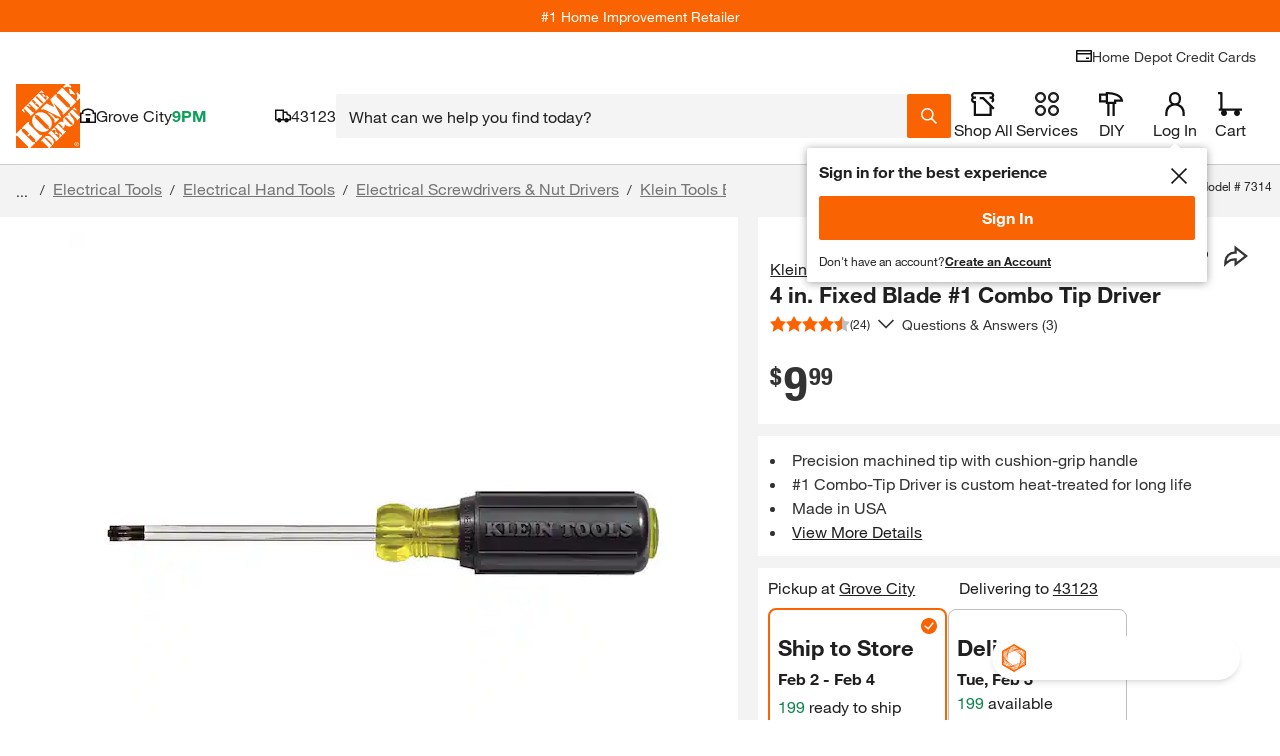

--- FILE ---
content_type: text/html; charset=utf-8
request_url: https://www.homedepot.com/p/Klein-Tools-4-in-Fixed-Blade-1-Combo-Tip-Driver-7314/205595510
body_size: 140918
content:
<!doctype html>
<html lang="en">
<head>
    <!--Shell Type: thd-shell -->
<!--Shell Version: v39.20.0-->

    <meta http-equiv="X-UA-Compatible" content="ie=edge">
    <meta charset="UTF-8">
    <meta name="viewport" content="width=device-width, initial-scale=1.0">
    <meta http-equiv="Content-Type" content="text/html;charset=utf-8" />
    <meta http-equiv="content-language" content="en" />
    <meta name="theme-color" content="#F96302" />
    <link href="https://assets.thdstatic.com" rel="preconnect"/>
    <link href="https://images.thdstatic.com" rel="preconnect"/>
    <link href="https://dam.thdstatic.com" rel="preconnect"/>
    <link href="https://s.go-mpulse.net" rel="preconnect"/>
    <link href="https://c.go-mpulse.net" rel="preconnect"/>
    <link href="https://apionline.homedepot.com" rel="preconnect"/>
    <link href="https://localization.thdws.com" rel="preconnect"/>
    <link href="https://bam.nr-data.net" rel="preconnect"/>
    <link href="https://homedepot.demdex.net" rel="preconnect"/>
    <link href="https://live-chat-static.sprinklr.com" rel="preconnect"/>
    <link href="https://prod2-live-chat.sprinklr.com" rel="preconnect"/>
    <link href="https://cdn.quantummetric.com" rel="preconnect"/>
    <link href="https://cdn.revjet.com" rel="preconnect"/>
    <link href="https://js-agent.newrelic.com" rel="preconnect"/>
    <link href="https://client.px-cloud.net" rel="preconnect"/>
    <link href="https://assets.thdstatic.com" rel="dns-prefetch"/>
    <link href="https://images.thdstatic.com" rel="dns-prefetch"/>
    <link href="https://dam.thdstatic.com" rel="dns-prefetch"/>
    <link href="https://s.go-mpulse.net" rel="dns-prefetch"/>
    <link href="https://c.go-mpulse.net" rel="dns-prefetch"/>
    <link href="https://apionline.homedepot.com" rel="dns-prefetch"/>
    <link href="https://localization.thdws.com" rel="dns-prefetch"/>
    <link href="https://bam.nr-data.net" rel="dns-prefetch"/>
    <link href="https://homedepot.demdex.net" rel="dns-prefetch"/>
    <link href="https://clickstream-producer.hd-personalization-prod.gcp.homedepot.com" rel="dns-prefetch"/>
    <link href="https://collector-px04kmklxi.px-cloud.net" rel="dns-prefetch"/>
    <link href="https://siteintercept.qualtrics.com" rel="dns-prefetch"/>
    <link href="https://homedepot-app.quantummetric.com" rel="dns-prefetch"/>
    <link href="https://mr.homedepot.com" rel="dns-prefetch"/>
    <link href="https://www.google-analytics.com" rel="dns-prefetch"/>
    <link href="https://live-chat-static.sprinklr.com" rel="dns-prefetch"/>
    <link href="https://prod2-live-chat.sprinklr.com" rel="dns-prefetch"/>

    <link href="https://assets.thdstatic.com/fonts/helvetica/HelveticaNeueLTW01-55Roman.woff2" rel="preload" as="font" type="font/woff2" crossorigin />
    <link href="https://assets.thdstatic.com/fonts/helvetica/HelveticaNeueLTW01-75Bold.woff2" rel="preload" as="font" type="font/woff2" crossorigin />
    <link href="https://assets.thdstatic.com/fonts/helvetica/HelveticaNeueLTW01-45Light.woff2" rel="preload" as="font" type="font/woff2" crossorigin />
    <link href="https://assets.thdstatic.com/fonts/helvetica/HelveticaNeueLTW01-77BoldCn.woff2" rel="preload" as="font" type="font/woff2" crossorigin />

    <style>
        .alert,.alert-inline,.bttn,.bttn .bttn__content,.bttn--cta,.bttn--cta .bttn__content,.bttn--filter,.bttn--filter .bttn__content,.bttn--link,.bttn--link .bttn__content,.bttn--moveto,.bttn--moveto .bttn__content,.bttn--primary,.bttn--primary .bttn__content,.bttn--primary--specialty,.bttn--primary--specialty .bttn__content,.bttn--primary--specialty.disabled,.bttn--primary--specialty.disabled .bttn__content,.bttn--primary.disabled,.bttn--primary.disabled .bttn__content,.bttn--remove,.bttn--remove .bttn__content,.bttn-outline,.bttn-outline .bttn__content,.bttn-outline--dark,.bttn-outline--dark .bttn__content,.bttn-outline--dark.disabled,.bttn-outline--dark.disabled .bttn__content,.bttn-outline--primary,.bttn-outline--primary .bttn__content,.bttn-outline--primary.disabled,.bttn-outline--primary.disabled .bttn__content,.grid,.radio-btn__label,.row-header,.u__flex,input.bttn,input.bttn .bttn__content,input.bttn--cta,input.bttn--cta .bttn__content,input.bttn--filter,input.bttn--filter .bttn__content,input.bttn--link,input.bttn--link .bttn__content,input.bttn--moveto,input.bttn--moveto .bttn__content,input.bttn--primary,input.bttn--primary .bttn__content,input.bttn--primary--specialty,input.bttn--primary--specialty .bttn__content,input.bttn--primary--specialty.disabled,input.bttn--primary--specialty.disabled .bttn__content,input.bttn--primary.disabled,input.bttn--primary.disabled .bttn__content,input.bttn--remove,input.bttn--remove .bttn__content,input.bttn-outline,input.bttn-outline .bttn__content,input.bttn-outline--dark,input.bttn-outline--dark .bttn__content,input.bttn-outline--dark.disabled,input.bttn-outline--dark.disabled .bttn__content,input.bttn-outline--primary,input.bttn-outline--primary .bttn__content,input.bttn-outline--primary.disabled,input.bttn-outline--primary.disabled .bttn__content{display:box;display:flex}.bttn,.bttn .bttn__content,.bttn--cta,.bttn--cta .bttn__content,.bttn--filter,.bttn--filter .bttn__content,.bttn--link,.bttn--link .bttn__content,.bttn--moveto,.bttn--moveto .bttn__content,.bttn--primary,.bttn--primary .bttn__content,.bttn--primary--specialty,.bttn--primary--specialty .bttn__content,.bttn--primary--specialty.disabled,.bttn--primary--specialty.disabled .bttn__content,.bttn--primary.disabled,.bttn--primary.disabled .bttn__content,.bttn--remove,.bttn--remove .bttn__content,.bttn-outline,.bttn-outline .bttn__content,.bttn-outline--dark,.bttn-outline--dark .bttn__content,.bttn-outline--dark.disabled,.bttn-outline--dark.disabled .bttn__content,.bttn-outline--primary,.bttn-outline--primary .bttn__content,.bttn-outline--primary.disabled,.bttn-outline--primary.disabled .bttn__content,.checkbox .checked:after,.checkbox.checked:after,.checkmarks .icon.checked:after,.ul_StoreRefine .checked:after,input.bttn,input.bttn .bttn__content,input.bttn--cta,input.bttn--cta .bttn__content,input.bttn--filter,input.bttn--filter .bttn__content,input.bttn--link,input.bttn--link .bttn__content,input.bttn--moveto,input.bttn--moveto .bttn__content,input.bttn--primary,input.bttn--primary .bttn__content,input.bttn--primary--specialty,input.bttn--primary--specialty .bttn__content,input.bttn--primary--specialty.disabled,input.bttn--primary--specialty.disabled .bttn__content,input.bttn--primary.disabled,input.bttn--primary.disabled .bttn__content,input.bttn--remove,input.bttn--remove .bttn__content,input.bttn-outline,input.bttn-outline .bttn__content,input.bttn-outline--dark,input.bttn-outline--dark .bttn__content,input.bttn-outline--dark.disabled,input.bttn-outline--dark.disabled .bttn__content,input.bttn-outline--primary,input.bttn-outline--primary .bttn__content,input.bttn-outline--primary.disabled,input.bttn-outline--primary.disabled .bttn__content{box-pack:center;box-align:center;align-items:center;justify-content:center}.arrow:after,.caret:after,.checkbox .checked:after,.checkbox.checked:after,.checkmarks .icon.checked:after,.head:after,.icon-caret,.icon-minus-symbol:after,.icon-plus-symbol:after,.mobilelinkList li a:after,.plus:after,.ul_StoreRefine .checked:after,ul.carets li a:after{color:#f96302}.checkbox .icon:after,.checkbox.icon:after,.checkmarks .icon:after,.ul_StoreRefine .icon:after{color:#666}.caret-white:after{color:#fff}.checkbox .modal-close.checked:after,.checkbox .modal-close.icon:after,.checkmarks .modal-close.icon:after,.mobilelinkList li a.modal-close:after,.modal-close.arrow:after,.modal-close.caret-white:after,.modal-close.caret:after,.modal-close.checkbox.checked:after,.modal-close.checkbox.icon:after,.modal-close.head:after,.modal-close.icon-caret,.modal-close.icon-minus-symbol:after,.modal-close.icon-more-options:after,.modal-close.icon-plus-symbol:after,.modal-close.plus:after,.modal-close:before,.ul_StoreRefine .modal-close.checked:after,.ul_StoreRefine .modal-close.icon:after,ul.carets li a.modal-close:after{color:#ccc}i.caution:after{color:#ffc206}.hd-pagination[role=navigation],.hd-pagination__wrapper,.list__item--center,.row-header__title{text-align:center}.leaded.u__jumbo{font-size:4.4rem;line-height:42px}.leaded.u__xlarge{font-size:3.6rem;line-height:42px}.leaded.u__large{font-size:3rem;line-height:34px}.checkbox .leaded.checked:after,.checkbox .leaded.icon:after,.checkmarks .leaded.icon:after,.leaded.checkbox.checked:after,.leaded.checkbox.icon:after,.leaded.u__husky,.ul_StoreRefine .leaded.checked:after,.ul_StoreRefine .leaded.icon:after{font-size:2.4rem;line-height:27px}.leaded.accordion__label,.leaded.u__medium{font-size:1.8rem;line-height:27px}.accordion__wrapper--medium .leaded.accordion__label,.leaded.u__normal{font-size:1.4rem;line-height:21px}.leaded.arrow:after,.leaded.u__legal,.mobilelinkList li a.leaded:after{font-size:1.1rem;line-height:17px}.u__xtreme{font-size:6rem}.u__jumbo{font-size:4.4rem}.u__xlarge{font-size:3.6rem}.u__large{font-size:3rem}.checkbox .checked:after,.checkbox .icon:after,.checkbox.checked:after,.checkbox.icon:after,.checkmarks .icon.checked:after,.checkmarks .icon:after,.u__husky,.ul_StoreRefine .checked:after,.ul_StoreRefine .icon:after{font-size:2.4rem}.accordion__label,.u__medium{font-size:1.8rem}.accordion__wrapper--medium .accordion__label,.u__normal{font-family:helvetica-neue,Helvetica Neue,Helvetica,Arial,sans-serif;font-size:1.4rem}.arrow:after,.mobilelinkList li a:after,.u__legal{font-size:1.1rem}.u__normal-weight{font-family:helvetica-neue,Helvetica Neue,Helvetica,Arial,sans-serif;font-weight:400}.checkbox .modal-close.checked:after,.checkbox .modal-close.icon:after,.checkmarks .modal-close.icon:after,.mobilelinkList li a.modal-close:after,.modal-close.arrow:after,.modal-close.caret-white:after,.modal-close.caret:after,.modal-close.checkbox.checked:after,.modal-close.checkbox.icon:after,.modal-close.head:after,.modal-close.icon-caret,.modal-close.icon-minus-symbol:after,.modal-close.icon-more-options:after,.modal-close.icon-plus-symbol:after,.modal-close.plus:after,.modal-close:before,.ul_StoreRefine .modal-close.checked:after,.ul_StoreRefine .modal-close.icon:after,ul.carets li a.modal-close:after{font-family:helvetica-neue-bold,Helvetica Neue,Helvetica,Arial,sans-serif}.u__caps{text-transform:uppercase}.u__strike{text-decoration:line-through}.u__underline{text-decoration:underline}.u__truncate{overflow:hidden;text-overflow:ellipsis;white-space:nowrap}.u__font-alternative{font-family:Georgia,Times New Roman-,Times,serif}.u__font-secondary{font-family:helvetica-neue-heavy-condensed,Helvetica Neue,Helvetica,Arial,sans-serif;letter-spacing:-.015em;line-height:1em;text-transform:uppercase}.mobilelinkList li a:after{padding-left:5px}.row-header__link{padding-left:15px}.list__item{padding:5px}.form-input__field{padding-left:15px;padding-right:15px}.bttn--inline .bttn__content,.bttn--inline.disabled .bttn__content{padding-left:20px;padding-right:20px}.u__clear{display:block;font-size:0;height:0;position:relative}.list+.list,.u__clear,.u__float-clear{clear:both}.u__inline{display:inline}.accordion__content-wrapper,.accordion__label,.u__block{display:block}.hd-pagination__button,.hd-pagination__link,.hd-pagination__spacer,.hd-pagination__wrapper,.u__inline-block{display:inline-block}.u__cell{display:table-cell}.u__left{float:left}.caret:after,.head:after,.icon-caret,.list__item--right,.mobilelinkList li a:after,.plus:after,.u__right,ul.carets li a:after{float:right}.u__center{left:50%;position:relative;transform:translateX(-50%)}.u__rotate-90{transform:rotate(90deg)}.u__rotate-180{transform:rotate(180deg)}.u__flip{transform:scaleX(-1)}.arrow:after,.caret-white:after,.caret:after,.checkbox .checked:after,.checkbox .icon:after,.checkbox.checked:after,.checkbox.icon:after,.checkmarks .icon.checked:after,.checkmarks .icon:after,.head.open:after,.head:after,.icon-caret,.icon-minus-symbol:after,.icon-more-options:after,.icon-plus-symbol:after,.mobilelinkList li a:after,.plus:after,.ul_StoreRefine .checked:after,.ul_StoreRefine .icon:after,ul.carets li a:after{-webkit-tap-highlight-color:rgba(0,0,0,0);font-family:mw-icons;font-weight:400}*,::backdrop,:after,:before{--tw-border-spacing-x:0;--tw-border-spacing-y:0;--tw-translate-x:0;--tw-translate-y:0;--tw-rotate:0;--tw-skew-x:0;--tw-skew-y:0;--tw-scale-x:1;--tw-scale-y:1;--tw-pan-x: ;--tw-pan-y: ;--tw-pinch-zoom: ;--tw-scroll-snap-strictness:proximity;--tw-gradient-from-position: ;--tw-gradient-via-position: ;--tw-gradient-to-position: ;--tw-ordinal: ;--tw-slashed-zero: ;--tw-numeric-figure: ;--tw-numeric-spacing: ;--tw-numeric-fraction: ;--tw-ring-inset: ;--tw-ring-offset-width:0px;--tw-ring-offset-color:#fff;--tw-ring-color:#3b82f680;--tw-ring-offset-shadow:0 0 #0000;--tw-ring-shadow:0 0 #0000;--tw-shadow:0 0 #0000;--tw-shadow-colored:0 0 #0000;--tw-blur: ;--tw-brightness: ;--tw-contrast: ;--tw-grayscale: ;--tw-hue-rotate: ;--tw-invert: ;--tw-saturate: ;--tw-sepia: ;--tw-drop-shadow: ;--tw-backdrop-blur: ;--tw-backdrop-brightness: ;--tw-backdrop-contrast: ;--tw-backdrop-grayscale: ;--tw-backdrop-hue-rotate: ;--tw-backdrop-invert: ;--tw-backdrop-opacity: ;--tw-backdrop-saturate: ;--tw-backdrop-sepia: ;--tw-contain-size: ;--tw-contain-layout: ;--tw-contain-paint: ;--tw-contain-style: }/*
! tailwindcss v3.4.19 | MIT License | https://tailwindcss.com
*/*,:after,:before{border:0 solid;box-sizing:border-box}:after,:before{--tw-content:""}:host,html{-webkit-text-size-adjust:100%;font-feature-settings:normal;-webkit-tap-highlight-color:transparent;font-family:ui-sans-serif,system-ui,sans-serif,Apple Color Emoji,Segoe UI Emoji,Segoe UI Symbol,Noto Color Emoji;font-variation-settings:normal;line-height:1.5;tab-size:4}body{line-height:inherit;margin:0}hr{border-top-width:1px;color:inherit;height:0}abbr:where([title]){-webkit-text-decoration:underline dotted;text-decoration:underline dotted}h1,h2,h3,h4,h5,h6{font-size:inherit;font-weight:inherit}b,strong{font-weight:bolder}code,kbd,pre,samp{font-feature-settings:normal;font-family:ui-monospace,SFMono-Regular,Menlo,Monaco,Consolas,Liberation Mono,Courier New,monospace;font-size:1em;font-variation-settings:normal}small{font-size:80%}sub,sup{font-size:75%;line-height:0;position:relative;vertical-align:initial}sub{bottom:-.25em}sup{top:-.5em}table{border-color:inherit;text-indent:0}button,input,optgroup,select,textarea{font-feature-settings:inherit;color:inherit;font-family:inherit;font-size:100%;font-variation-settings:inherit;font-weight:inherit;letter-spacing:inherit;line-height:inherit;margin:0;padding:0}button,select{text-transform:none}button,input:where([type=button]),input:where([type=reset]),input:where([type=submit]){-webkit-appearance:button;background-color:initial;background-image:none}:-moz-focusring{outline:auto}:-moz-ui-invalid{box-shadow:none}progress{vertical-align:initial}::-webkit-inner-spin-button,::-webkit-outer-spin-button{height:auto}[type=search]{-webkit-appearance:textfield;outline-offset:-2px}::-webkit-search-decoration{-webkit-appearance:none}::-webkit-file-upload-button{-webkit-appearance:button;font:inherit}summary{display:list-item}blockquote,dd,dl,figure,h1,h2,h3,h4,h5,h6,hr,p,pre{margin:0}fieldset{margin:0}fieldset,legend{padding:0}menu,ol,ul{list-style:none;margin:0;padding:0}dialog{padding:0}textarea{resize:vertical}input::placeholder,textarea::placeholder{color:#9ca3af;opacity:1}[role=button],button{cursor:pointer}:disabled{cursor:default}audio,canvas,embed,iframe,img,object,svg,video{display:block;vertical-align:middle}img,video{height:auto;max-width:100%}[hidden]:where(:not([hidden=until-found])){display:none}:root{--sui-palette-white:255 255 255;--sui-palette-black:0 0 0;--sui-palette-gray-50:243 243 243;--sui-palette-gray-100:217 217 217;--sui-palette-gray-200:191 191 191;--sui-palette-gray-300:165 165 165;--sui-palette-gray-400:141 141 141;--sui-palette-gray-500:117 117 117;--sui-palette-gray-600:94 94 94;--sui-palette-gray-700:72 72 72;--sui-palette-gray-800:51 51 51;--sui-palette-gray-900:32 32 32;--sui-palette-gray-950:10 10 10;--sui-palette-meadow-50:224 248 237;--sui-palette-meadow-100:156 232 196;--sui-palette-meadow-200:76 214 147;--sui-palette-meadow-300:18 189 106;--sui-palette-meadow-400:15 161 91;--sui-palette-meadow-500:13 134 76;--sui-palette-meadow-600:10 108 61;--sui-palette-meadow-700:8 84 47;--sui-palette-meadow-800:6 59 33;--sui-palette-meadow-900:4 37 21;--sui-palette-meadow-950:1 12 7;--sui-palette-mustard-50:254 243 210;--sui-palette-mustard-100:252 213 97;--sui-palette-mustard-200:235 184 33;--sui-palette-mustard-300:203 159 28;--sui-palette-mustard-400:173 136 24;--sui-palette-mustard-500:144 113 20;--sui-palette-mustard-600:116 91 16;--sui-palette-mustard-700:89 69 12;--sui-palette-mustard-800:63 49 9;--sui-palette-mustard-900:40 31 6;--sui-palette-mustard-950:12 10 2;--sui-palette-terracota-50:250 241 241;--sui-palette-terracota-100:241 210 210;--sui-palette-terracota-200:230 178 178;--sui-palette-terracota-300:220 145 145;--sui-palette-terracota-400:209 113 113;--sui-palette-terracota-500:198 76 76;--sui-palette-terracota-600:183 32 32;--sui-palette-terracota-700:150 0 0;--sui-palette-terracota-800:110 0 0;--sui-palette-terracota-900:73 0 0;--sui-palette-terracota-950:31 0 0;--sui-palette-tradewind-50:227 247 246;--sui-palette-tradewind-100:159 229 223;--sui-palette-tradewind-200:97 208 200;--sui-palette-tradewind-300:84 180 172;--sui-palette-tradewind-400:72 154 147;--sui-palette-tradewind-500:60 127 122;--sui-palette-tradewind-600:48 103 98;--sui-palette-tradewind-700:37 78 75;--sui-palette-tradewind-800:26 56 54;--sui-palette-tradewind-900:17 35 34;--sui-palette-tradewind-950:5 11 11;--sui-palette-tangerine-50:254 239 229;--sui-palette-tangerine-100:253 208 178;--sui-palette-tangerine-200:251 174 122;--sui-palette-tangerine-300:249 134 58;--sui-palette-tangerine-400:249 99 2;--sui-palette-tangerine-500:198 80 2;--sui-palette-tangerine-600:159 65 1;--sui-palette-tangerine-700:122 50 1;--sui-palette-tangerine-800:88 35 1;--sui-palette-tangerine-900:56 22 0;--sui-palette-tangerine-950:19 7 0;--sui-mix-blend-mode:multiply;--sui-palette-backdrop-brightness-95:.95;--sui-palette-brand-50:254 239 229;--sui-palette-brand-100:253 208 178;--sui-palette-brand-200:251 174 122;--sui-palette-brand-300:249 134 58;--sui-palette-brand-400:249 99 2;--sui-palette-brand-500:198 80 2;--sui-palette-brand-600:159 65 1;--sui-palette-brand-700:122 50 1;--sui-palette-brand-800:88 35 1;--sui-palette-brand-900:56 22 0;--sui-palette-neutral-0:255 255 255;--sui-palette-neutral-50:243 243 243;--sui-palette-neutral-100:217 217 217;--sui-palette-neutral-200:191 191 191;--sui-palette-neutral-300:165 165 165;--sui-palette-neutral-400:141 141 141;--sui-palette-neutral-500:117 117 117;--sui-palette-neutral-600:94 94 94;--sui-palette-neutral-700:72 72 72;--sui-palette-neutral-800:51 51 51;--sui-palette-neutral-900:32 32 32;--sui-palette-neutral-950:10 10 10;--sui-palette-status-danger-50:250 241 241;--sui-palette-status-danger-100:241 210 210;--sui-palette-status-danger-200:230 178 178;--sui-palette-status-danger-300:220 145 145;--sui-palette-status-danger-400:209 113 113;--sui-palette-status-danger-500:198 76 76;--sui-palette-status-danger-600:183 32 32;--sui-palette-status-danger-700:150 0 0;--sui-palette-status-danger-800:110 0 0;--sui-palette-status-danger-900:73 0 0;--sui-palette-status-info-50:227 247 246;--sui-palette-status-info-100:159 229 223;--sui-palette-status-info-200:97 208 200;--sui-palette-status-info-300:84 180 172;--sui-palette-status-info-400:72 154 147;--sui-palette-status-info-500:60 127 122;--sui-palette-status-info-600:48 103 98;--sui-palette-status-info-700:37 78 75;--sui-palette-status-info-800:26 56 54;--sui-palette-status-info-900:17 35 34;--sui-palette-status-success-50:224 248 237;--sui-palette-status-success-100:156 232 196;--sui-palette-status-success-200:76 214 147;--sui-palette-status-success-300:18 189 106;--sui-palette-status-success-400:15 161 91;--sui-palette-status-success-500:13 134 76;--sui-palette-status-success-600:10 108 61;--sui-palette-status-success-700:8 84 47;--sui-palette-status-success-800:6 59 33;--sui-palette-status-success-900:4 37 21;--sui-palette-status-warning-50:254 243 210;--sui-palette-status-warning-100:252 213 97;--sui-palette-status-warning-200:235 184 33;--sui-palette-status-warning-300:203 159 28;--sui-palette-status-warning-400:173 136 24;--sui-palette-status-warning-500:144 113 20;--sui-palette-status-warning-600:116 91 16;--sui-palette-status-warning-700:89 69 12;--sui-palette-status-warning-800:63 49 9;--sui-palette-status-warning-900:40 31 6;--sui-palette-decorative-green:18 189 106;--sui-palette-decorative-red:198 76 76;--sui-palette-decorative-teal:84 180 172;--sui-palette-decorative-yellow:235 184 33;--sui-palette-focus-yellow:235 184 33;--sui-palette-svg-dark:32 32 32;--sui-palette-svg-light:255 255 255;--sui-palette-text-dark:32 32 32;--sui-palette-text-light:255 255 255;--sui-palette-thd-brand:249 99 2;--sui-palette-background-brand:var(--sui-palette-thd-brand);--sui-palette-background-brand-subtle:var(--sui-palette-brand-100);--sui-palette-background-danger:var(--sui-palette-status-danger-100);--sui-palette-background-danger-strong:var(--sui-palette-status-danger-200);--sui-palette-background-danger-strongest:var(--sui-palette-status-danger-600);--sui-palette-background-danger-subtle:var(--sui-palette-status-danger-50);--sui-palette-background-focus:var(--sui-palette-focus-yellow);--sui-palette-background-inactive:var(--sui-palette-neutral-50);--sui-palette-background-info:var(--sui-palette-status-info-100);--sui-palette-background-info-strong:var(--sui-palette-status-info-200);--sui-palette-background-info-strongest:var(--sui-palette-status-info-500);--sui-palette-background-info-subtle:var(--sui-palette-status-info-50);--sui-palette-background-inverse:var(--sui-palette-neutral-900);--sui-palette-background-medium:var(--sui-palette-neutral-500);--sui-palette-background-primary:var(--sui-palette-neutral-0);--sui-palette-background-strong:var(--sui-palette-neutral-100);--sui-palette-background-subtle:var(--sui-palette-neutral-50);--sui-palette-background-success:var(--sui-palette-status-success-100);--sui-palette-background-success-strong:var(--sui-palette-status-success-200);--sui-palette-background-success-strongest:var(--sui-palette-status-success-500);--sui-palette-background-success-subtle:var(--sui-palette-status-success-50);--sui-palette-background-warning:var(--sui-palette-status-warning-100);--sui-palette-background-warning-strong:var(--sui-palette-status-warning-200);--sui-palette-background-warning-strongest:var(--sui-palette-status-warning-500);--sui-palette-background-warning-subtle:var(--sui-palette-status-warning-50);--sui-palette-badge-text-accent-brand-regular:var(--sui-palette-brand-800);--sui-palette-badge-text-accent-green-regular:var(--sui-palette-status-success-700);--sui-palette-badge-text-accent-red-regular:var(--sui-palette-status-danger-700);--sui-palette-badge-text-accent-teal-regular:var(--sui-palette-status-info-700);--sui-palette-badge-text-accent-yellow-regular:var(--sui-palette-status-warning-800);--sui-palette-badge-text-neutral-black-regular:var(--sui-palette-neutral-900);--sui-palette-badge-text-neutral-gray-regular:var(--sui-palette-neutral-600);--sui-palette-border-accent:var(--sui-palette-thd-brand);--sui-palette-border-brand-subtle:var(--sui-palette-brand-100);--sui-palette-border-danger:var(--sui-palette-status-danger-500);--sui-palette-border-danger-strong:var(--sui-palette-status-danger-600);--sui-palette-border-danger-strongest:var(--sui-palette-status-danger-600);--sui-palette-border-danger-subtle:var(--sui-palette-status-danger-400);--sui-palette-border-highlight:var(--sui-palette-focus-yellow);--sui-palette-border-info:var(--sui-palette-status-info-400);--sui-palette-border-info-strong:var(--sui-palette-status-info-500);--sui-palette-border-info-strongest:var(--sui-palette-status-info-500);--sui-palette-border-info-subtle:var(--sui-palette-status-info-300);--sui-palette-border-inverse:var(--sui-palette-neutral-0);--sui-palette-border-primary:var(--sui-palette-neutral-200);--sui-palette-border-strong:var(--sui-palette-neutral-500);--sui-palette-border-stronger:var(--sui-palette-neutral-700);--sui-palette-border-strongest:var(--sui-palette-neutral-900);--sui-palette-border-success:var(--sui-palette-status-success-400);--sui-palette-border-success-strong:var(--sui-palette-status-success-500);--sui-palette-border-success-strongest:var(--sui-palette-status-success-500);--sui-palette-border-success-subtle:var(--sui-palette-status-success-300);--sui-palette-border-warning:var(--sui-palette-status-warning-400);--sui-palette-border-warning-strong:var(--sui-palette-status-warning-500);--sui-palette-border-warning-strongest:var(--sui-palette-status-warning-500);--sui-palette-border-warning-subtle:var(--sui-palette-status-warning-200);--sui-palette-button-background-focus:var(--sui-palette-focus-yellow);--sui-palette-button-background-hover-primary:var(--sui-palette-neutral-800);--sui-palette-button-background-hover-secondary:var(--sui-palette-neutral-800);--sui-palette-button-background-hover-subtle:var(--sui-palette-neutral-100);--sui-palette-button-background-hover-tertiary:var(--sui-palette-neutral-600);--sui-palette-button-background-inactive-primary:var(--sui-palette-neutral-50);--sui-palette-button-background-primary:var(--sui-palette-thd-brand);--sui-palette-button-background-secondary:var(--sui-palette-neutral-0);--sui-palette-button-border-active:var(--sui-palette-neutral-900);--sui-palette-button-border-focus:var(--sui-palette-focus-yellow);--sui-palette-button-border-hover:var(--sui-palette-neutral-600);--sui-palette-button-border-hover-accent:var(--sui-palette-thd-brand);--sui-palette-button-border-inactive:var(--sui-palette-neutral-200);--sui-palette-button-border-medium:var(--sui-palette-neutral-600);--sui-palette-button-outline-active:var(--sui-palette-neutral-900);--sui-palette-button-outline-focus:var(--sui-palette-focus-yellow);--sui-palette-button-outline-hover:var(--sui-palette-neutral-600);--sui-palette-button-outline-hover-accent:var(--sui-palette-thd-brand);--sui-palette-button-outline-inactive:var(--sui-palette-neutral-200);--sui-palette-button-outline-medium:var(--sui-palette-neutral-600);--sui-palette-input-border-active:var(--sui-palette-neutral-950);--sui-palette-input-border-focus:var(--sui-palette-focus-yellow);--sui-palette-input-border-hover:var(--sui-palette-neutral-700);--sui-palette-input-border-hover-accent:var(--sui-palette-brand-50);--sui-palette-input-border-inactive:var(--sui-palette-neutral-200);--sui-palette-input-border-primary:var(--sui-palette-neutral-500);--sui-palette-input-outline-active:var(--sui-palette-neutral-950);--sui-palette-input-outline-focus:var(--sui-palette-focus-yellow);--sui-palette-input-outline-hover:var(--sui-palette-neutral-700);--sui-palette-input-outline-hover-accent:var(--sui-palette-brand-50);--sui-palette-input-outline-inactive:var(--sui-palette-neutral-200);--sui-palette-input-outline-primary:var(--sui-palette-neutral-500);--sui-palette-outline-accent:var(--sui-palette-thd-brand);--sui-palette-outline-brand-subtle:var(--sui-palette-brand-100);--sui-palette-outline-danger:var(--sui-palette-status-danger-400);--sui-palette-outline-danger-strong:var(--sui-palette-status-danger-500);--sui-palette-outline-danger-strongest:var(--sui-palette-status-danger-600);--sui-palette-outline-danger-subtle:var(--sui-palette-status-danger-50);--sui-palette-outline-highlight:var(--sui-palette-focus-yellow);--sui-palette-outline-info:var(--sui-palette-status-info-300);--sui-palette-outline-info-strong:var(--sui-palette-status-info-400);--sui-palette-outline-info-strongest:var(--sui-palette-status-info-500);--sui-palette-outline-info-subtle:var(--sui-palette-status-info-50);--sui-palette-outline-inverse:var(--sui-palette-neutral-0);--sui-palette-outline-primary:var(--sui-palette-neutral-200);--sui-palette-outline-strong:var(--sui-palette-neutral-500);--sui-palette-outline-stronger:var(--sui-palette-neutral-700);--sui-palette-outline-strongest:var(--sui-palette-neutral-950);--sui-palette-outline-success:var(--sui-palette-status-success-300);--sui-palette-outline-success-strong:var(--sui-palette-status-success-400);--sui-palette-outline-success-strongest:var(--sui-palette-status-success-500);--sui-palette-outline-success-subtle:var(--sui-palette-status-success-50);--sui-palette-outline-warning:var(--sui-palette-status-warning-200);--sui-palette-outline-warning-strong:var(--sui-palette-status-warning-400);--sui-palette-outline-warning-strongest:var(--sui-palette-status-warning-500);--sui-palette-outline-warning-subtle:var(--sui-palette-status-warning-50);--sui-palette-svg-fill-brand:var(--sui-palette-thd-brand);--sui-palette-svg-fill-brand-subtle:var(--sui-palette-brand-100);--sui-palette-svg-fill-danger:var(--sui-palette-status-danger-500);--sui-palette-svg-fill-danger-strong:var(--sui-palette-status-danger-600);--sui-palette-svg-fill-danger-subtle:var(--sui-palette-status-danger-400);--sui-palette-svg-fill-info:var(--sui-palette-status-info-400);--sui-palette-svg-fill-info-strong:var(--sui-palette-status-info-500);--sui-palette-svg-fill-info-subtle:var(--sui-palette-status-info-300);--sui-palette-svg-fill-inverse:var(--sui-palette-neutral-0);--sui-palette-svg-fill-medium:var(--sui-palette-neutral-600);--sui-palette-svg-fill-primary:var(--sui-palette-neutral-900);--sui-palette-svg-fill-subtle:var(--sui-palette-neutral-200);--sui-palette-svg-fill-success:var(--sui-palette-status-success-400);--sui-palette-svg-fill-success-strong:var(--sui-palette-status-success-500);--sui-palette-svg-fill-success-subtle:var(--sui-palette-status-success-300);--sui-palette-svg-fill-unchecked-strong:var(--sui-palette-neutral-600);--sui-palette-svg-fill-warning:var(--sui-palette-status-warning-400);--sui-palette-svg-fill-warning-strong:var(--sui-palette-status-warning-500);--sui-palette-svg-fill-warning-subtle:var(--sui-palette-status-warning-200);--sui-palette-text-brand:var(--sui-palette-thd-brand);--sui-palette-text-danger:var(--sui-palette-status-danger-600);--sui-palette-text-inactive:var(--sui-palette-neutral-200);--sui-palette-text-info:var(--sui-palette-status-info-500);--sui-palette-text-inverse:var(--sui-palette-neutral-0);--sui-palette-text-medium:var(--sui-palette-neutral-600);--sui-palette-text-primary:var(--sui-palette-neutral-900);--sui-palette-text-subtle:var(--sui-palette-neutral-500);--sui-palette-text-success:var(--sui-palette-status-success-500);--sui-palette-text-warning:var(--sui-palette-status-warning-500)}[data-sui-palette=light]{--sui-mix-blend-mode:multiply;--sui-palette-backdrop-brightness-95:.95;--sui-palette-brand-50:254 239 229;--sui-palette-brand-100:253 208 178;--sui-palette-brand-200:251 174 122;--sui-palette-brand-300:249 134 58;--sui-palette-brand-400:249 99 2;--sui-palette-brand-500:198 80 2;--sui-palette-brand-600:159 65 1;--sui-palette-brand-700:122 50 1;--sui-palette-brand-800:88 35 1;--sui-palette-brand-900:56 22 0;--sui-palette-neutral-0:255 255 255;--sui-palette-neutral-50:243 243 243;--sui-palette-neutral-100:217 217 217;--sui-palette-neutral-200:191 191 191;--sui-palette-neutral-300:165 165 165;--sui-palette-neutral-400:141 141 141;--sui-palette-neutral-500:117 117 117;--sui-palette-neutral-600:94 94 94;--sui-palette-neutral-700:72 72 72;--sui-palette-neutral-800:51 51 51;--sui-palette-neutral-900:32 32 32;--sui-palette-neutral-950:10 10 10;--sui-palette-status-danger-50:250 241 241;--sui-palette-status-danger-100:241 210 210;--sui-palette-status-danger-200:230 178 178;--sui-palette-status-danger-300:220 145 145;--sui-palette-status-danger-400:209 113 113;--sui-palette-status-danger-500:198 76 76;--sui-palette-status-danger-600:183 32 32;--sui-palette-status-danger-700:150 0 0;--sui-palette-status-danger-800:110 0 0;--sui-palette-status-danger-900:73 0 0;--sui-palette-status-info-50:227 247 246;--sui-palette-status-info-100:159 229 223;--sui-palette-status-info-200:97 208 200;--sui-palette-status-info-300:84 180 172;--sui-palette-status-info-400:72 154 147;--sui-palette-status-info-500:60 127 122;--sui-palette-status-info-600:48 103 98;--sui-palette-status-info-700:37 78 75;--sui-palette-status-info-800:26 56 54;--sui-palette-status-info-900:17 35 34;--sui-palette-status-success-50:224 248 237;--sui-palette-status-success-100:156 232 196;--sui-palette-status-success-200:76 214 147;--sui-palette-status-success-300:18 189 106;--sui-palette-status-success-400:15 161 91;--sui-palette-status-success-500:13 134 76;--sui-palette-status-success-600:10 108 61;--sui-palette-status-success-700:8 84 47;--sui-palette-status-success-800:6 59 33;--sui-palette-status-success-900:4 37 21;--sui-palette-status-warning-50:254 243 210;--sui-palette-status-warning-100:252 213 97;--sui-palette-status-warning-200:235 184 33;--sui-palette-status-warning-300:203 159 28;--sui-palette-status-warning-400:173 136 24;--sui-palette-status-warning-500:144 113 20;--sui-palette-status-warning-600:116 91 16;--sui-palette-status-warning-700:89 69 12;--sui-palette-status-warning-800:63 49 9;--sui-palette-status-warning-900:40 31 6;--sui-palette-background-brand:var(--sui-palette-thd-brand);--sui-palette-background-brand-subtle:var(--sui-palette-brand-100);--sui-palette-background-danger:var(--sui-palette-status-danger-100);--sui-palette-background-danger-strong:var(--sui-palette-status-danger-200);--sui-palette-background-danger-strongest:var(--sui-palette-status-danger-600);--sui-palette-background-danger-subtle:var(--sui-palette-status-danger-50);--sui-palette-background-focus:var(--sui-palette-focus-yellow);--sui-palette-background-inactive:var(--sui-palette-neutral-50);--sui-palette-background-info:var(--sui-palette-status-info-100);--sui-palette-background-info-strong:var(--sui-palette-status-info-200);--sui-palette-background-info-strongest:var(--sui-palette-status-info-500);--sui-palette-background-info-subtle:var(--sui-palette-status-info-50);--sui-palette-background-inverse:var(--sui-palette-neutral-900);--sui-palette-background-medium:var(--sui-palette-neutral-500);--sui-palette-background-primary:var(--sui-palette-neutral-0);--sui-palette-background-strong:var(--sui-palette-neutral-100);--sui-palette-background-subtle:var(--sui-palette-neutral-50);--sui-palette-background-success:var(--sui-palette-status-success-100);--sui-palette-background-success-strong:var(--sui-palette-status-success-200);--sui-palette-background-success-strongest:var(--sui-palette-status-success-500);--sui-palette-background-success-subtle:var(--sui-palette-status-success-50);--sui-palette-background-warning:var(--sui-palette-status-warning-100);--sui-palette-background-warning-strong:var(--sui-palette-status-warning-200);--sui-palette-background-warning-strongest:var(--sui-palette-status-warning-500);--sui-palette-background-warning-subtle:var(--sui-palette-status-warning-50);--sui-palette-badge-text-accent-brand-regular:var(--sui-palette-brand-800);--sui-palette-badge-text-accent-green-regular:var(--sui-palette-status-success-700);--sui-palette-badge-text-accent-red-regular:var(--sui-palette-status-danger-700);--sui-palette-badge-text-accent-teal-regular:var(--sui-palette-status-info-700);--sui-palette-badge-text-accent-yellow-regular:var(--sui-palette-status-warning-800);--sui-palette-badge-text-neutral-black-regular:var(--sui-palette-neutral-900);--sui-palette-badge-text-neutral-gray-regular:var(--sui-palette-neutral-600);--sui-palette-border-accent:var(--sui-palette-thd-brand);--sui-palette-border-brand-subtle:var(--sui-palette-brand-100);--sui-palette-border-danger:var(--sui-palette-status-danger-500);--sui-palette-border-danger-strong:var(--sui-palette-status-danger-600);--sui-palette-border-danger-strongest:var(--sui-palette-status-danger-600);--sui-palette-border-danger-subtle:var(--sui-palette-status-danger-400);--sui-palette-border-highlight:var(--sui-palette-focus-yellow);--sui-palette-border-info:var(--sui-palette-status-info-400);--sui-palette-border-info-strong:var(--sui-palette-status-info-500);--sui-palette-border-info-strongest:var(--sui-palette-status-info-500);--sui-palette-border-info-subtle:var(--sui-palette-status-info-300);--sui-palette-border-inverse:var(--sui-palette-neutral-0);--sui-palette-border-primary:var(--sui-palette-neutral-200);--sui-palette-border-strong:var(--sui-palette-neutral-500);--sui-palette-border-stronger:var(--sui-palette-neutral-700);--sui-palette-border-strongest:var(--sui-palette-neutral-900);--sui-palette-border-success:var(--sui-palette-status-success-400);--sui-palette-border-success-strong:var(--sui-palette-status-success-500);--sui-palette-border-success-strongest:var(--sui-palette-status-success-500);--sui-palette-border-success-subtle:var(--sui-palette-status-success-300);--sui-palette-border-warning:var(--sui-palette-status-warning-400);--sui-palette-border-warning-strong:var(--sui-palette-status-warning-500);--sui-palette-border-warning-strongest:var(--sui-palette-status-warning-500);--sui-palette-border-warning-subtle:var(--sui-palette-status-warning-200);--sui-palette-button-background-focus:var(--sui-palette-focus-yellow);--sui-palette-button-background-hover-primary:var(--sui-palette-neutral-800);--sui-palette-button-background-hover-secondary:var(--sui-palette-neutral-800);--sui-palette-button-background-hover-subtle:var(--sui-palette-neutral-100);--sui-palette-button-background-hover-tertiary:var(--sui-palette-neutral-600);--sui-palette-button-background-inactive-primary:var(--sui-palette-neutral-50);--sui-palette-button-background-primary:var(--sui-palette-thd-brand);--sui-palette-button-background-secondary:var(--sui-palette-neutral-0);--sui-palette-button-border-active:var(--sui-palette-neutral-900);--sui-palette-button-border-focus:var(--sui-palette-focus-yellow);--sui-palette-button-border-hover:var(--sui-palette-neutral-600);--sui-palette-button-border-hover-accent:var(--sui-palette-thd-brand);--sui-palette-button-border-inactive:var(--sui-palette-neutral-200);--sui-palette-button-border-medium:var(--sui-palette-neutral-600);--sui-palette-button-outline-active:var(--sui-palette-neutral-900);--sui-palette-button-outline-focus:var(--sui-palette-focus-yellow);--sui-palette-button-outline-hover:var(--sui-palette-neutral-600);--sui-palette-button-outline-hover-accent:var(--sui-palette-thd-brand);--sui-palette-button-outline-inactive:var(--sui-palette-neutral-200);--sui-palette-button-outline-medium:var(--sui-palette-neutral-600);--sui-palette-input-border-active:var(--sui-palette-neutral-950);--sui-palette-input-border-focus:var(--sui-palette-focus-yellow);--sui-palette-input-border-hover:var(--sui-palette-neutral-700);--sui-palette-input-border-hover-accent:var(--sui-palette-brand-50);--sui-palette-input-border-inactive:var(--sui-palette-neutral-200);--sui-palette-input-border-primary:var(--sui-palette-neutral-500);--sui-palette-input-outline-active:var(--sui-palette-neutral-950);--sui-palette-input-outline-focus:var(--sui-palette-focus-yellow);--sui-palette-input-outline-hover:var(--sui-palette-neutral-700);--sui-palette-input-outline-hover-accent:var(--sui-palette-brand-50);--sui-palette-input-outline-inactive:var(--sui-palette-neutral-200);--sui-palette-input-outline-primary:var(--sui-palette-neutral-500);--sui-palette-outline-accent:var(--sui-palette-thd-brand);--sui-palette-outline-brand-subtle:var(--sui-palette-brand-100);--sui-palette-outline-danger:var(--sui-palette-status-danger-400);--sui-palette-outline-danger-strong:var(--sui-palette-status-danger-500);--sui-palette-outline-danger-strongest:var(--sui-palette-status-danger-600);--sui-palette-outline-danger-subtle:var(--sui-palette-status-danger-50);--sui-palette-outline-highlight:var(--sui-palette-focus-yellow);--sui-palette-outline-info:var(--sui-palette-status-info-300);--sui-palette-outline-info-strong:var(--sui-palette-status-info-400);--sui-palette-outline-info-strongest:var(--sui-palette-status-info-500);--sui-palette-outline-info-subtle:var(--sui-palette-status-info-50);--sui-palette-outline-inverse:var(--sui-palette-neutral-0);--sui-palette-outline-primary:var(--sui-palette-neutral-200);--sui-palette-outline-strong:var(--sui-palette-neutral-500);--sui-palette-outline-stronger:var(--sui-palette-neutral-700);--sui-palette-outline-strongest:var(--sui-palette-neutral-950);--sui-palette-outline-success:var(--sui-palette-status-success-300);--sui-palette-outline-success-strong:var(--sui-palette-status-success-400);--sui-palette-outline-success-strongest:var(--sui-palette-status-success-500);--sui-palette-outline-success-subtle:var(--sui-palette-status-success-50);--sui-palette-outline-warning:var(--sui-palette-status-warning-200);--sui-palette-outline-warning-strong:var(--sui-palette-status-warning-400);--sui-palette-outline-warning-strongest:var(--sui-palette-status-warning-500);--sui-palette-outline-warning-subtle:var(--sui-palette-status-warning-50);--sui-palette-svg-fill-brand:var(--sui-palette-thd-brand);--sui-palette-svg-fill-brand-subtle:var(--sui-palette-brand-100);--sui-palette-svg-fill-danger:var(--sui-palette-status-danger-500);--sui-palette-svg-fill-danger-strong:var(--sui-palette-status-danger-600);--sui-palette-svg-fill-danger-subtle:var(--sui-palette-status-danger-400);--sui-palette-svg-fill-info:var(--sui-palette-status-info-400);--sui-palette-svg-fill-info-strong:var(--sui-palette-status-info-500);--sui-palette-svg-fill-info-subtle:var(--sui-palette-status-info-300);--sui-palette-svg-fill-inverse:var(--sui-palette-neutral-0);--sui-palette-svg-fill-medium:var(--sui-palette-neutral-600);--sui-palette-svg-fill-primary:var(--sui-palette-neutral-900);--sui-palette-svg-fill-subtle:var(--sui-palette-neutral-200);--sui-palette-svg-fill-success:var(--sui-palette-status-success-400);--sui-palette-svg-fill-success-strong:var(--sui-palette-status-success-500);--sui-palette-svg-fill-success-subtle:var(--sui-palette-status-success-300);--sui-palette-svg-fill-unchecked-strong:var(--sui-palette-neutral-600);--sui-palette-svg-fill-warning:var(--sui-palette-status-warning-400);--sui-palette-svg-fill-warning-strong:var(--sui-palette-status-warning-500);--sui-palette-svg-fill-warning-subtle:var(--sui-palette-status-warning-200);--sui-palette-text-brand:var(--sui-palette-thd-brand);--sui-palette-text-danger:var(--sui-palette-status-danger-600);--sui-palette-text-inactive:var(--sui-palette-neutral-200);--sui-palette-text-info:var(--sui-palette-status-info-500);--sui-palette-text-inverse:var(--sui-palette-neutral-0);--sui-palette-text-medium:var(--sui-palette-neutral-600);--sui-palette-text-primary:var(--sui-palette-neutral-900);--sui-palette-text-subtle:var(--sui-palette-neutral-500);--sui-palette-text-success:var(--sui-palette-status-success-500);--sui-palette-text-warning:var(--sui-palette-status-warning-500)}[data-sui-palette=dark]{--sui-mix-blend-mode:screen;--sui-palette-backdrop-brightness-95:1.33;--sui-palette-brand-50:56 22 0;--sui-palette-brand-100:88 35 1;--sui-palette-brand-200:122 50 1;--sui-palette-brand-300:159 65 1;--sui-palette-brand-400:198 80 2;--sui-palette-brand-500:249 99 2;--sui-palette-brand-600:249 134 58;--sui-palette-brand-700:251 174 122;--sui-palette-brand-800:253 208 178;--sui-palette-brand-900:254 239 229;--sui-palette-neutral-0:10 10 10;--sui-palette-neutral-50:32 32 32;--sui-palette-neutral-100:51 51 51;--sui-palette-neutral-200:72 72 72;--sui-palette-neutral-300:94 94 94;--sui-palette-neutral-400:117 117 117;--sui-palette-neutral-500:141 141 141;--sui-palette-neutral-600:165 165 165;--sui-palette-neutral-700:191 191 191;--sui-palette-neutral-800:217 217 217;--sui-palette-neutral-900:243 243 243;--sui-palette-neutral-950:255 255 255;--sui-palette-status-danger-50:73 0 0;--sui-palette-status-danger-100:110 0 0;--sui-palette-status-danger-200:150 0 0;--sui-palette-status-danger-300:183 32 32;--sui-palette-status-danger-400:198 76 76;--sui-palette-status-danger-500:209 113 113;--sui-palette-status-danger-600:220 145 145;--sui-palette-status-danger-700:230 178 178;--sui-palette-status-danger-800:241 210 210;--sui-palette-status-danger-900:250 241 241;--sui-palette-status-info-50:17 35 34;--sui-palette-status-info-100:26 56 54;--sui-palette-status-info-200:37 78 75;--sui-palette-status-info-300:48 103 98;--sui-palette-status-info-400:60 127 122;--sui-palette-status-info-500:72 154 147;--sui-palette-status-info-600:84 180 172;--sui-palette-status-info-700:97 208 200;--sui-palette-status-info-800:159 229 223;--sui-palette-status-info-900:227 247 246;--sui-palette-status-success-50:4 37 21;--sui-palette-status-success-100:6 59 33;--sui-palette-status-success-200:8 84 47;--sui-palette-status-success-300:10 108 61;--sui-palette-status-success-400:13 134 76;--sui-palette-status-success-500:15 161 91;--sui-palette-status-success-600:18 189 106;--sui-palette-status-success-700:76 214 147;--sui-palette-status-success-800:156 232 196;--sui-palette-status-success-900:224 248 237;--sui-palette-status-warning-50:40 31 6;--sui-palette-status-warning-100:63 49 9;--sui-palette-status-warning-200:89 69 12;--sui-palette-status-warning-300:116 91 16;--sui-palette-status-warning-400:144 113 20;--sui-palette-status-warning-500:173 136 24;--sui-palette-status-warning-600:203 159 28;--sui-palette-status-warning-700:235 184 33;--sui-palette-status-warning-800:252 213 97;--sui-palette-status-warning-900:254 243 210;--sui-palette-background-brand:var(--sui-palette-thd-brand);--sui-palette-background-brand-subtle:var(--sui-palette-brand-100);--sui-palette-background-danger:var(--sui-palette-status-danger-100);--sui-palette-background-danger-strong:var(--sui-palette-status-danger-200);--sui-palette-background-danger-strongest:var(--sui-palette-status-danger-600);--sui-palette-background-danger-subtle:var(--sui-palette-status-danger-50);--sui-palette-background-focus:var(--sui-palette-focus-yellow);--sui-palette-background-inactive:var(--sui-palette-neutral-50);--sui-palette-background-info:var(--sui-palette-status-info-100);--sui-palette-background-info-strong:var(--sui-palette-status-info-200);--sui-palette-background-info-strongest:var(--sui-palette-status-info-500);--sui-palette-background-info-subtle:var(--sui-palette-status-info-50);--sui-palette-background-inverse:var(--sui-palette-neutral-900);--sui-palette-background-medium:var(--sui-palette-neutral-500);--sui-palette-background-primary:var(--sui-palette-neutral-0);--sui-palette-background-strong:var(--sui-palette-neutral-100);--sui-palette-background-subtle:var(--sui-palette-neutral-50);--sui-palette-background-success:var(--sui-palette-status-success-100);--sui-palette-background-success-strong:var(--sui-palette-status-success-200);--sui-palette-background-success-strongest:var(--sui-palette-status-success-500);--sui-palette-background-success-subtle:var(--sui-palette-status-success-50);--sui-palette-background-warning:var(--sui-palette-status-warning-100);--sui-palette-background-warning-strong:var(--sui-palette-status-warning-200);--sui-palette-background-warning-strongest:var(--sui-palette-status-warning-500);--sui-palette-background-warning-subtle:var(--sui-palette-status-warning-50);--sui-palette-badge-text-accent-brand-regular:var(--sui-palette-brand-800);--sui-palette-badge-text-accent-green-regular:var(--sui-palette-status-success-700);--sui-palette-badge-text-accent-red-regular:var(--sui-palette-status-danger-700);--sui-palette-badge-text-accent-teal-regular:var(--sui-palette-status-info-700);--sui-palette-badge-text-accent-yellow-regular:var(--sui-palette-status-warning-800);--sui-palette-badge-text-neutral-black-regular:var(--sui-palette-neutral-900);--sui-palette-badge-text-neutral-gray-regular:var(--sui-palette-neutral-600);--sui-palette-border-accent:var(--sui-palette-thd-brand);--sui-palette-border-brand-subtle:var(--sui-palette-brand-100);--sui-palette-border-danger:var(--sui-palette-status-danger-500);--sui-palette-border-danger-strong:var(--sui-palette-status-danger-600);--sui-palette-border-danger-strongest:var(--sui-palette-status-danger-600);--sui-palette-border-danger-subtle:var(--sui-palette-status-danger-400);--sui-palette-border-highlight:var(--sui-palette-focus-yellow);--sui-palette-border-info:var(--sui-palette-status-info-400);--sui-palette-border-info-strong:var(--sui-palette-status-info-500);--sui-palette-border-info-strongest:var(--sui-palette-status-info-500);--sui-palette-border-info-subtle:var(--sui-palette-status-info-300);--sui-palette-border-inverse:var(--sui-palette-neutral-0);--sui-palette-border-primary:var(--sui-palette-neutral-200);--sui-palette-border-strong:var(--sui-palette-neutral-500);--sui-palette-border-stronger:var(--sui-palette-neutral-700);--sui-palette-border-strongest:var(--sui-palette-neutral-900);--sui-palette-border-success:var(--sui-palette-status-success-400);--sui-palette-border-success-strong:var(--sui-palette-status-success-500);--sui-palette-border-success-strongest:var(--sui-palette-status-success-500);--sui-palette-border-success-subtle:var(--sui-palette-status-success-300);--sui-palette-border-warning:var(--sui-palette-status-warning-400);--sui-palette-border-warning-strong:var(--sui-palette-status-warning-500);--sui-palette-border-warning-strongest:var(--sui-palette-status-warning-500);--sui-palette-border-warning-subtle:var(--sui-palette-status-warning-200);--sui-palette-button-background-focus:var(--sui-palette-focus-yellow);--sui-palette-button-background-hover-primary:var(--sui-palette-neutral-800);--sui-palette-button-background-hover-secondary:var(--sui-palette-neutral-800);--sui-palette-button-background-hover-subtle:var(--sui-palette-neutral-100);--sui-palette-button-background-hover-tertiary:var(--sui-palette-neutral-600);--sui-palette-button-background-inactive-primary:var(--sui-palette-neutral-50);--sui-palette-button-background-primary:var(--sui-palette-thd-brand);--sui-palette-button-background-secondary:var(--sui-palette-neutral-0);--sui-palette-button-border-active:var(--sui-palette-neutral-900);--sui-palette-button-border-focus:var(--sui-palette-focus-yellow);--sui-palette-button-border-hover:var(--sui-palette-neutral-600);--sui-palette-button-border-hover-accent:var(--sui-palette-thd-brand);--sui-palette-button-border-inactive:var(--sui-palette-neutral-200);--sui-palette-button-border-medium:var(--sui-palette-neutral-600);--sui-palette-button-outline-active:var(--sui-palette-neutral-900);--sui-palette-button-outline-focus:var(--sui-palette-focus-yellow);--sui-palette-button-outline-hover:var(--sui-palette-neutral-600);--sui-palette-button-outline-hover-accent:var(--sui-palette-thd-brand);--sui-palette-button-outline-inactive:var(--sui-palette-neutral-200);--sui-palette-button-outline-medium:var(--sui-palette-neutral-600);--sui-palette-input-border-active:var(--sui-palette-neutral-950);--sui-palette-input-border-focus:var(--sui-palette-focus-yellow);--sui-palette-input-border-hover:var(--sui-palette-neutral-700);--sui-palette-input-border-hover-accent:var(--sui-palette-brand-50);--sui-palette-input-border-inactive:var(--sui-palette-neutral-200);--sui-palette-input-border-primary:var(--sui-palette-neutral-500);--sui-palette-input-outline-active:var(--sui-palette-neutral-950);--sui-palette-input-outline-focus:var(--sui-palette-focus-yellow);--sui-palette-input-outline-hover:var(--sui-palette-neutral-700);--sui-palette-input-outline-hover-accent:var(--sui-palette-brand-50);--sui-palette-input-outline-inactive:var(--sui-palette-neutral-200);--sui-palette-input-outline-primary:var(--sui-palette-neutral-500);--sui-palette-outline-accent:var(--sui-palette-thd-brand);--sui-palette-outline-brand-subtle:var(--sui-palette-brand-100);--sui-palette-outline-danger:var(--sui-palette-status-danger-400);--sui-palette-outline-danger-strong:var(--sui-palette-status-danger-500);--sui-palette-outline-danger-strongest:var(--sui-palette-status-danger-600);--sui-palette-outline-danger-subtle:var(--sui-palette-status-danger-50);--sui-palette-outline-highlight:var(--sui-palette-focus-yellow);--sui-palette-outline-info:var(--sui-palette-status-info-300);--sui-palette-outline-info-strong:var(--sui-palette-status-info-400);--sui-palette-outline-info-strongest:var(--sui-palette-status-info-500);--sui-palette-outline-info-subtle:var(--sui-palette-status-info-50);--sui-palette-outline-inverse:var(--sui-palette-neutral-0);--sui-palette-outline-primary:var(--sui-palette-neutral-200);--sui-palette-outline-strong:var(--sui-palette-neutral-500);--sui-palette-outline-stronger:var(--sui-palette-neutral-700);--sui-palette-outline-strongest:var(--sui-palette-neutral-950);--sui-palette-outline-success:var(--sui-palette-status-success-300);--sui-palette-outline-success-strong:var(--sui-palette-status-success-400);--sui-palette-outline-success-strongest:var(--sui-palette-status-success-500);--sui-palette-outline-success-subtle:var(--sui-palette-status-success-50);--sui-palette-outline-warning:var(--sui-palette-status-warning-200);--sui-palette-outline-warning-strong:var(--sui-palette-status-warning-400);--sui-palette-outline-warning-strongest:var(--sui-palette-status-warning-500);--sui-palette-outline-warning-subtle:var(--sui-palette-status-warning-50);--sui-palette-svg-fill-brand:var(--sui-palette-thd-brand);--sui-palette-svg-fill-brand-subtle:var(--sui-palette-brand-100);--sui-palette-svg-fill-danger:var(--sui-palette-status-danger-500);--sui-palette-svg-fill-danger-strong:var(--sui-palette-status-danger-600);--sui-palette-svg-fill-danger-subtle:var(--sui-palette-status-danger-400);--sui-palette-svg-fill-info:var(--sui-palette-status-info-400);--sui-palette-svg-fill-info-strong:var(--sui-palette-status-info-500);--sui-palette-svg-fill-info-subtle:var(--sui-palette-status-info-300);--sui-palette-svg-fill-inverse:var(--sui-palette-neutral-0);--sui-palette-svg-fill-medium:var(--sui-palette-neutral-600);--sui-palette-svg-fill-primary:var(--sui-palette-neutral-900);--sui-palette-svg-fill-subtle:var(--sui-palette-neutral-200);--sui-palette-svg-fill-success:var(--sui-palette-status-success-400);--sui-palette-svg-fill-success-strong:var(--sui-palette-status-success-500);--sui-palette-svg-fill-success-subtle:var(--sui-palette-status-success-300);--sui-palette-svg-fill-unchecked-strong:var(--sui-palette-neutral-600);--sui-palette-svg-fill-warning:var(--sui-palette-status-warning-400);--sui-palette-svg-fill-warning-strong:var(--sui-palette-status-warning-500);--sui-palette-svg-fill-warning-subtle:var(--sui-palette-status-warning-200);--sui-palette-text-brand:var(--sui-palette-thd-brand);--sui-palette-text-danger:var(--sui-palette-status-danger-600);--sui-palette-text-inactive:var(--sui-palette-neutral-200);--sui-palette-text-info:var(--sui-palette-status-info-500);--sui-palette-text-inverse:var(--sui-palette-neutral-0);--sui-palette-text-medium:var(--sui-palette-neutral-600);--sui-palette-text-primary:var(--sui-palette-neutral-900);--sui-palette-text-subtle:var(--sui-palette-neutral-500);--sui-palette-text-success:var(--sui-palette-status-success-500);--sui-palette-text-warning:var(--sui-palette-status-warning-500)}b,strong{font-family:helvetica-neue-75-bold,ui-sans-serif,system-ui,sans-serif,Apple Color Emoji,Segoe UI Emoji,Segoe UI Symbol,Noto Color Emoji;font-weight:400}@font-face{font-display:swap;font-family:helvetica-neue-55-roman;font-style:normal;font-weight:400;src:url(https://assets.thdstatic.com/fonts/helvetica/HelveticaNeueLTW01-55Roman.woff2) format("woff2"),url(https://assets.thdstatic.com/fonts/helvetica/HelveticaNeueLTW01-55Roman.woff) format("woff")}@font-face{font-display:swap;font-family:helvetica-neue-75-bold;font-style:normal;font-weight:400;src:url(https://assets.thdstatic.com/fonts/helvetica/HelveticaNeueLTW01-75Bold.woff2) format("woff2"),url(https://assets.thdstatic.com/fonts/helvetica/HelveticaNeueLTW01-75Bold.woff) format("woff")}@font-face{font-display:swap;font-family:helvetica-neue-77-bold-cn;font-style:normal;font-weight:400;src:url(https://assets.thdstatic.com/fonts/helvetica/HelveticaNeueLTW01-77BoldCn.woff2) format("woff2"),url(https://assets.thdstatic.com/fonts/helvetica/HelveticaNeueLTW01-77BoldCn.woff) format("woff")}.sui-btn-base{height:3.6rem;outline-width:0;position:relative}.sui-btn-base:focus-visible{--tw-bg-opacity:1;--tw-text-opacity:1;background-color:rgb(var(--sui-palette-button-background-focus)/var(--tw-bg-opacity,1));color:rgb(var(--sui-palette-text-primary)/var(--tw-text-opacity,1))}@media (min-width:640px){.sui-btn-base{height:4.4rem}}.sui-btn{-webkit-tap-highlight-color:rgba(0,0,0,0);align-items:center;appearance:none;box-sizing:border-box;cursor:pointer;display:inline-flex;height:4.4rem;justify-content:center;outline:2px solid #0000;outline-offset:2px;outline-width:0;position:relative;text-decoration-line:none;-webkit-user-select:none;user-select:none;vertical-align:middle}.sui-btn-primary{border-radius:.2rem;border-width:0;padding-left:1.6rem;padding-right:1.6rem}.sui-btn-primary-active{--tw-bg-opacity:1;--tw-text-opacity:1;background-color:rgb(var(--sui-palette-button-background-primary)/var(--tw-bg-opacity,1));color:rgb(var(--sui-palette-text-inverse)/var(--tw-text-opacity,1))}.sui-btn-primary-inactive{--tw-bg-opacity:1;--tw-text-opacity:1;background-color:rgb(var(--sui-palette-button-background-inactive-primary)/var(--tw-bg-opacity,1));color:rgb(var(--sui-palette-text-inactive)/var(--tw-text-opacity,1));cursor:default;pointer-events:none}@media (hover:hover) and (pointer:fine){.sui-btn-primary-hover:hover{--tw-bg-opacity:1;--tw-text-opacity:1;background-color:rgb(var(--sui-palette-button-background-hover-primary)/var(--tw-bg-opacity,1));color:rgb(var(--sui-palette-text-inverse)/var(--tw-text-opacity,1))}}.sui-btn-primary-focus:focus-visible{--tw-bg-opacity:1;--tw-text-opacity:1;background-color:rgb(var(--sui-palette-button-background-focus)/var(--tw-bg-opacity,1));color:rgb(var(--sui-palette-text-primary)/var(--tw-text-opacity,1))}.sui-btn-secondary{background-color:#0000;border-radius:.2rem;border-width:0;outline-offset:-2px;outline-width:2px;padding-left:1.6rem;padding-right:1.6rem}.sui-btn-secondary-active{--tw-text-opacity:1;color:rgb(var(--sui-palette-text-brand)/var(--tw-text-opacity,1));outline-color:rgb(var(--sui-palette-outline-accent))}.sui-btn-secondary-inactive{--tw-text-opacity:1;color:rgb(var(--sui-palette-text-inactive)/var(--tw-text-opacity,1));cursor:default;outline-color:rgb(var(--sui-palette-button-outline-inactive));pointer-events:none}@media (hover:hover) and (pointer:fine){.sui-btn-secondary-hover:hover{--tw-bg-opacity:1;--tw-text-opacity:1;background-color:rgb(var(--sui-palette-button-background-hover-secondary)/var(--tw-bg-opacity,1));color:rgb(var(--sui-palette-text-inverse)/var(--tw-text-opacity,1));outline-width:0}}.sui-btn-secondary-focus:focus-visible{--tw-bg-opacity:1;--tw-text-opacity:1;background-color:rgb(var(--sui-palette-button-background-focus)/var(--tw-bg-opacity,1));color:rgb(var(--sui-palette-text-primary)/var(--tw-text-opacity,1));outline-width:0}.sui-btn-tertiary{border-radius:.2rem;border-style:solid;border-width:1px;padding-left:1.6rem;padding-right:1.6rem}.sui-btn-tertiary-active{--tw-border-opacity:1;--tw-text-opacity:1;border-color:rgb(var(--sui-palette-button-border-medium)/var(--tw-border-opacity,1));color:rgb(var(--sui-palette-text-medium)/var(--tw-text-opacity,1))}.sui-btn-tertiary-inactive{--tw-border-opacity:1;--tw-text-opacity:1;border-color:rgb(var(--sui-palette-button-border-inactive)/var(--tw-border-opacity,1));color:rgb(var(--sui-palette-text-inactive)/var(--tw-text-opacity,1));pointer-events:none}@media (hover:hover) and (pointer:fine){.sui-btn-tertiary-hover:hover{--tw-bg-opacity:1;--tw-text-opacity:1;background-color:rgb(var(--sui-palette-button-background-hover-tertiary)/var(--tw-bg-opacity,1));color:rgb(var(--sui-palette-text-inverse)/var(--tw-text-opacity,1))}}.sui-btn-tertiary-focus:focus-visible{--tw-border-opacity:1;--tw-bg-opacity:1;--tw-text-opacity:1;background-color:rgb(var(--sui-palette-button-background-focus)/var(--tw-bg-opacity,1));border-color:rgb(var(--sui-palette-button-border-focus)/var(--tw-border-opacity,1));color:rgb(var(--sui-palette-text-primary)/var(--tw-text-opacity,1))}.sui-btn-text{border-bottom-width:2px;border-style:solid;font-family:helvetica-neue-55-roman,ui-sans-serif,system-ui,sans-serif,Apple Color Emoji,Segoe UI Emoji,Segoe UI Symbol,Noto Color Emoji;font-weight:400;padding-left:.4rem;padding-right:.4rem;width:fit-content}.sui-btn-text-active{--tw-border-opacity:1;--tw-text-opacity:1;border-color:rgb(var(--sui-palette-button-border-active)/var(--tw-border-opacity,1));color:rgb(var(--sui-palette-text-primary)/var(--tw-text-opacity,1))}.sui-btn-text-inactive{--tw-border-opacity:1;--tw-text-opacity:1;border-color:rgb(var(--sui-palette-button-border-inactive)/var(--tw-border-opacity,1));color:rgb(var(--sui-palette-text-inactive)/var(--tw-text-opacity,1));pointer-events:none}@media (hover:hover) and (pointer:fine){.sui-btn-text-hover:hover{--tw-border-opacity:1;border-color:rgb(var(--sui-palette-button-border-hover-accent)/var(--tw-border-opacity,1))}}.sui-btn-text-focus:focus-visible{--tw-bg-opacity:1;--tw-text-opacity:1;background-color:rgb(var(--sui-palette-button-background-focus)/var(--tw-bg-opacity,1));border-width:0;color:rgb(var(--sui-palette-text-primary)/var(--tw-text-opacity,1));padding-bottom:2px}.sui-btn-ghost{font-family:helvetica-neue-55-roman,ui-sans-serif,system-ui,sans-serif,Apple Color Emoji,Segoe UI Emoji,Segoe UI Symbol,Noto Color Emoji;padding-left:1.6rem;padding-right:1.6rem;width:fit-content}.sui-btn-ghost-active{--tw-text-opacity:1;background-color:#0000;color:rgb(var(--sui-palette-text-primary)/var(--tw-text-opacity,1))}.sui-btn-ghost-inactive{--tw-text-opacity:1;color:rgb(var(--sui-palette-text-inactive)/var(--tw-text-opacity,1));pointer-events:none}@media (hover:hover) and (pointer:fine){.sui-btn-ghost-hover:hover{--tw-bg-opacity:1;--tw-text-opacity:1;background-color:rgb(var(--sui-palette-button-background-hover-primary)/var(--tw-bg-opacity,1));color:rgb(var(--sui-palette-text-inverse)/var(--tw-text-opacity,1))}}.sui-btn-ghost-focus:focus-visible{--tw-bg-opacity:1;--tw-text-opacity:1;background-color:rgb(var(--sui-palette-button-background-focus)/var(--tw-bg-opacity,1));color:rgb(var(--sui-palette-text-primary)/var(--tw-text-opacity,1))}.sui-tab-base{--tw-text-opacity:1;-webkit-tap-highlight-color:rgba(0,0,0,0);align-items:center;background-color:#0000;border-radius:0;border-style:none;box-sizing:border-box;color:rgb(var(--sui-palette-text-subtle)/var(--tw-text-opacity,1));cursor:pointer;display:inline-flex;flex-direction:column;flex-shrink:0;justify-content:center;max-width:360px;min-height:48px;min-width:90px;outline:2px solid #0000;outline-offset:2px;padding:1.2rem .8rem;position:relative;text-align:center;text-decoration-line:none;-webkit-user-select:none;user-select:none;vertical-align:middle}.sui-table-sort-label{align-items:center;display:flex;height:100%;justify-content:space-between;padding-left:1.6rem;padding-right:1.6rem;width:100%}@media (hover:hover) and (pointer:fine){.sui-table-sort-label:hover{--tw-bg-opacity:1;background-color:rgb(var(--sui-palette-background-strong)/var(--tw-bg-opacity,1))}}.sui-table-sort-label:focus-visible{--tw-bg-opacity:1;background-color:rgb(var(--sui-palette-button-background-focus)/var(--tw-bg-opacity,1));outline:2px solid #0000;outline-offset:2px}.sui-table-last-row>td:first-child{border-bottom-left-radius:.2rem}.sui-table-last-row>td:last-child{border-bottom-right-radius:.2rem}.sui-table-last-row>td{border-bottom-width:1px}.sui-table-collapsed-row>td{border-width:0!important;padding:0!important}.sui-table-head>tr:first-child>th:first-child{border-top-left-radius:.2rem}.sui-table-head>tr:first-child>th:last-child{border-top-right-radius:.2rem}.sui-table-head>tr:first-child>th{border-top-width:1px}.sui-table-cell-base{--tw-border-opacity:1;border-color:rgb(var(--sui-palette-border-primary)/var(--tw-border-opacity,1));border-style:solid}.sui-table-cell-base:first-child{border-left-width:1px}.sui-table-cell-base:last-child{border-right-width:1px}.sui-lab-btn-base{-webkit-tap-highlight-color:rgba(0,0,0,0);background-color:#0000;border-style:none;box-sizing:border-box;color:inherit;cursor:pointer;display:inline-flex;justify-content:center;margin:0;padding:0;position:relative;text-align:inherit;-webkit-user-select:none;user-select:none;vertical-align:middle}.sui-chip-base,.sui-lab-btn-base{align-items:center;outline:2px solid #0000;outline-offset:2px}.sui-chip-base{--tw-border-opacity:1;--tw-text-opacity:1;border-color:rgb(var(--sui-palette-border-strongest)/var(--tw-border-opacity,1));border-radius:.2rem;border-style:solid;border-width:1px;color:rgb(var(--sui-palette-text-primary)/var(--tw-text-opacity,1));display:flex;height:3.2rem;outline-width:0;white-space:nowrap}.sui-chip-interactive{--tw-bg-opacity:1;background-color:rgb(var(--sui-palette-background-primary)/var(--tw-bg-opacity,1))}@media (hover:hover) and (pointer:fine){.sui-chip-interactive:hover{--tw-bg-opacity:1;background-color:rgb(var(--sui-palette-background-strong)/var(--tw-bg-opacity,1));border-color:#0000}}.sui-chip-interactive:focus-visible{--tw-bg-opacity:1;background-color:rgb(var(--sui-palette-button-background-focus)/var(--tw-bg-opacity,1));border-color:#0000}.sui-chip-inactive{--tw-border-opacity:1;--tw-bg-opacity:1;--tw-text-opacity:1;background-color:rgb(var(--sui-palette-button-background-secondary)/var(--tw-bg-opacity,1));border-color:rgb(var(--sui-palette-button-border-inactive)/var(--tw-border-opacity,1));color:rgb(var(--sui-palette-text-inactive)/var(--tw-text-opacity,1))}.sui-chip-loading{--tw-bg-opacity:1!important;background-color:rgb(var(--sui-palette-background-strong)/var(--tw-bg-opacity,1))!important;border-color:#0000!important;color:#0000!important;position:relative!important}.sui-paper{--tw-bg-opacity:1;--tw-text-opacity:1;background-color:rgb(var(--sui-palette-background-primary)/var(--tw-bg-opacity,1));color:rgb(var(--sui-palette-text-primary)/var(--tw-text-opacity,1))}.sui-paper-outlined{--tw-border-opacity:1;border-color:rgb(var(--sui-palette-border-primary)/var(--tw-border-opacity,1));border-style:solid;border-width:1px}.sui-h1-display{font-family:helvetica-neue-77-bold-cn,ui-sans-serif,system-ui,sans-serif,Apple Color Emoji,Segoe UI Emoji,Segoe UI Symbol,Noto Color Emoji;font-size:3.2rem;letter-spacing:.025em;line-height:1.25;text-transform:none}@media (min-width:768px){.sui-h1-display{font-size:4rem}}@media (min-width:1280px){.sui-h1-display{font-size:4.8rem}}.sui-h2-display{font-family:helvetica-neue-77-bold-cn,ui-sans-serif,system-ui,sans-serif,Apple Color Emoji,Segoe UI Emoji,Segoe UI Symbol,Noto Color Emoji;font-size:2.8rem;letter-spacing:.025em;line-height:1.25;text-transform:none}@media (min-width:768px){.sui-h2-display{font-size:3rem}}@media (min-width:1280px){.sui-h2-display{font-size:3.6rem}}.sui-h3-display{font-family:helvetica-neue-77-bold-cn,ui-sans-serif,system-ui,sans-serif,Apple Color Emoji,Segoe UI Emoji,Segoe UI Symbol,Noto Color Emoji;font-size:2.2rem;letter-spacing:.025em;line-height:1.25;text-transform:none}@media (min-width:768px){.sui-h3-display{font-size:2.4rem}}@media (min-width:1280px){.sui-h3-display{font-size:2.8rem}}.sui-h4-display{font-family:helvetica-neue-77-bold-cn,ui-sans-serif,system-ui,sans-serif,Apple Color Emoji,Segoe UI Emoji,Segoe UI Symbol,Noto Color Emoji;font-size:2rem;letter-spacing:.025em;line-height:1.25;text-transform:none}@media (min-width:768px){.sui-h4-display{font-size:2.2rem}}@media (min-width:1280px){.sui-h4-display{font-size:2.4rem}}.sui-h5-display{font-size:1.8rem}.sui-h5-display,.sui-h6-display{font-family:helvetica-neue-77-bold-cn,ui-sans-serif,system-ui,sans-serif,Apple Color Emoji,Segoe UI Emoji,Segoe UI Symbol,Noto Color Emoji;letter-spacing:.025em;line-height:1.25;text-transform:none}.sui-h6-display{font-size:1.6rem}.sui-h1-bold{font-family:helvetica-neue-75-bold,ui-sans-serif,system-ui,sans-serif,Apple Color Emoji,Segoe UI Emoji,Segoe UI Symbol,Noto Color Emoji;font-size:2.8rem;letter-spacing:0;line-height:1.25;text-transform:none}@media (min-width:768px){.sui-h1-bold{font-size:3rem}}@media (min-width:1280px){.sui-h1-bold{font-size:3.2rem}}.sui-h2-bold{font-family:helvetica-neue-75-bold,ui-sans-serif,system-ui,sans-serif,Apple Color Emoji,Segoe UI Emoji,Segoe UI Symbol,Noto Color Emoji;font-size:2.4rem;letter-spacing:0;line-height:1.25;text-transform:none}@media (min-width:768px){.sui-h2-bold{font-size:2.8rem}}@media (min-width:1280px){.sui-h2-bold{font-size:3rem}}.sui-h3-bold{font-family:helvetica-neue-75-bold,ui-sans-serif,system-ui,sans-serif,Apple Color Emoji,Segoe UI Emoji,Segoe UI Symbol,Noto Color Emoji;font-size:2.2rem;letter-spacing:0;line-height:1.25;text-transform:none}@media (min-width:1280px){.sui-h3-bold{font-size:2.4rem}}.sui-h4-bold{font-family:helvetica-neue-75-bold,ui-sans-serif,system-ui,sans-serif,Apple Color Emoji,Segoe UI Emoji,Segoe UI Symbol,Noto Color Emoji;font-size:2rem;letter-spacing:0;line-height:1.25;text-transform:none}@media (min-width:1280px){.sui-h4-bold{font-size:2.2rem}}.sui-h5-bold{font-size:1.8rem}.sui-h5-bold,.sui-h6-bold{font-family:helvetica-neue-75-bold,ui-sans-serif,system-ui,sans-serif,Apple Color Emoji,Segoe UI Emoji,Segoe UI Symbol,Noto Color Emoji;letter-spacing:0;line-height:1.25;text-transform:none}.sui-h6-bold{font-size:1.6rem}.sui-collapse-root{height:0;overflow:hidden;transition-duration:.3s;transition-property:height;transition-timing-function:cubic-bezier(.4,0,.2,1)}.sui-input-base-root{align-items:center;box-sizing:border-box;cursor:text;display:inline-flex;font-family:helvetica-neue-55-roman,ui-sans-serif,system-ui,sans-serif,Apple Color Emoji,Segoe UI Emoji,Segoe UI Symbol,Noto Color Emoji;font-size:1.6rem;line-height:1.25;position:relative}.sui-input-base-input{--tw-ring-offset-shadow:var(--tw-ring-inset) 0 0 0 var(--tw-ring-offset-width) var(--tw-ring-offset-color);--tw-ring-shadow:var(--tw-ring-inset) 0 0 0 calc(var(--tw-ring-offset-width)) var(--tw-ring-color);border-width:0;box-shadow:var(--tw-ring-offset-shadow),var(--tw-ring-shadow),var(--tw-shadow,0 0 #0000);box-sizing:initial;color:currentColor;display:block;margin:0;min-width:0;outline:2px solid #0000;outline-offset:2px;padding-bottom:1.2rem;padding-top:1.2rem;width:100%}.sui-input-base-outline{--tw-border-opacity:1;border-color:rgb(var(--sui-palette-border-strong)/var(--tw-border-opacity,1));border-radius:.2rem;border-style:solid;border-width:1px;box-sizing:border-box;inset:0;margin:0;padding:0 .8rem;pointer-events:none;position:absolute}.sui-swiper-scrollbar{--tw-pan-y:pan-y;--tw-bg-opacity:1;background-color:rgb(var(--sui-palette-background-strong)/var(--tw-bg-opacity,1));background-color:#0000;flex-grow:1;min-width:45%;touch-action:var(--tw-pan-x) var(--tw-pan-y) var(--tw-pinch-zoom);transition-duration:.15s;transition-property:opacity;transition-timing-function:cubic-bezier(.4,0,.2,1)}.sui-swiper-scrollbar:after{content:var(--tw-content);cursor:pointer;display:block}@media (min-width:640px){.sui-swiper-scrollbar{opacity:0}@media (hover:hover) and (pointer:fine){.sui-group:hover .sui-swiper-scrollbar{opacity:1}}}.sui-swiper-scrollbar-old{--tw-pan-y:pan-y;--tw-bg-opacity:1;background-color:rgb(var(--sui-palette-background-strong)/var(--tw-bg-opacity,1));flex-grow:1;height:.4rem;margin-top:22px;min-width:45%;padding-bottom:2px;padding-top:2px;touch-action:var(--tw-pan-x) var(--tw-pan-y) var(--tw-pinch-zoom);transition-duration:.15s;transition-property:opacity;transition-timing-function:cubic-bezier(.4,0,.2,1)}.sui-swiper-scrollbar-old:after{content:var(--tw-content);cursor:pointer;display:block;height:4.4rem;margin-top:-2rem}@media (min-width:640px){.sui-swiper-scrollbar-old{opacity:0}@media (hover:hover) and (pointer:fine){.sui-group:hover .sui-swiper-scrollbar-old{opacity:1}}}.sui-swiper-pagination-core{--tw-translate-x:-50%;background-color:var(--swiper-pagination-color,#0003);border-radius:.8rem;bottom:var(--swiper-pagination-bottom,8px);font-size:0;left:50%;overflow:hidden;padding:.4rem 2px;position:absolute;text-align:center;transform:translate(var(--tw-translate-x),var(--tw-translate-y)) rotate(var(--tw-rotate)) skewX(var(--tw-skew-x)) skewY(var(--tw-skew-y)) scaleX(var(--tw-scale-x)) scaleY(var(--tw-scale-y));transition-duration:.15s;transition-duration:.3s;transition-property:opacity;transition-timing-function:cubic-bezier(.4,0,.2,1);white-space:nowrap;z-index:100}.sui-swiper-pagination-bullet-core{--tw-bg-opacity:1;background-color:rgb(var(--sui-palette-background-inverse)/var(--tw-bg-opacity,1));border-radius:.1rem;display:inline-block;height:1.2rem;margin-left:.4rem;margin-right:.4rem;position:relative;width:1.2rem}.sui-swiper-pagination-bullet-actives-prev-prev{transform:scale(.33)}.sui-swiper-pagination-bullet-actives-next,.sui-swiper-pagination-bullet-actives-prev{transform:scale(.66)}.sui-swiper-pagination-bullet-actives-next-next{transform:scale(.33)}.sui-focus-outline:focus-visible{outline-color:rgb(var(--sui-palette-outline-strongest));outline-offset:2px;outline-style:solid;outline-width:1px}.sui-prose{color:var(--tw-prose-body);max-width:none}.sui-prose :where(p):not(:where([class~=sui-not-prose],[class~=sui-not-prose] *)){margin-bottom:1.2rem;margin-top:0}.sui-prose :where([class~=lead]):not(:where([class~=sui-not-prose],[class~=sui-not-prose] *)){color:var(--tw-prose-lead);font-size:1.25em;line-height:1.6;margin-bottom:1.2em;margin-top:1.2em}.sui-prose :where(a):not(:where([class~=sui-not-prose],[class~=sui-not-prose] *)){color:var(--tw-prose-links);font-weight:500;text-decoration:underline}.sui-prose :where(strong):not(:where([class~=sui-not-prose],[class~=sui-not-prose] *)){color:var(--tw-prose-bold);font-weight:600}.sui-prose :where(a strong):not(:where([class~=sui-not-prose],[class~=sui-not-prose] *)){color:inherit}.sui-prose :where(blockquote strong):not(:where([class~=sui-not-prose],[class~=sui-not-prose] *)){color:inherit}.sui-prose :where(thead th strong):not(:where([class~=sui-not-prose],[class~=sui-not-prose] *)){color:inherit}.sui-prose :where(ol):not(:where([class~=sui-not-prose],[class~=sui-not-prose] *)){list-style-type:decimal;margin-bottom:1.25em;margin-top:1.25em;padding-inline-start:1.625em}.sui-prose :where(ol[type=A]):not(:where([class~=sui-not-prose],[class~=sui-not-prose] *)){list-style-type:upper-alpha}.sui-prose :where(ol[type=a]):not(:where([class~=sui-not-prose],[class~=sui-not-prose] *)){list-style-type:lower-alpha}.sui-prose :where(ol[type=A s]):not(:where([class~=sui-not-prose],[class~=sui-not-prose] *)){list-style-type:upper-alpha}.sui-prose :where(ol[type=a s]):not(:where([class~=sui-not-prose],[class~=sui-not-prose] *)){list-style-type:lower-alpha}.sui-prose :where(ol[type=I]):not(:where([class~=sui-not-prose],[class~=sui-not-prose] *)){list-style-type:upper-roman}.sui-prose :where(ol[type=i]):not(:where([class~=sui-not-prose],[class~=sui-not-prose] *)){list-style-type:lower-roman}.sui-prose :where(ol[type=I s]):not(:where([class~=sui-not-prose],[class~=sui-not-prose] *)){list-style-type:upper-roman}.sui-prose :where(ol[type=i s]):not(:where([class~=sui-not-prose],[class~=sui-not-prose] *)){list-style-type:lower-roman}.sui-prose :where(ol[type="1"]):not(:where([class~=sui-not-prose],[class~=sui-not-prose] *)){list-style-type:decimal}.sui-prose :where(ul):not(:where([class~=sui-not-prose],[class~=sui-not-prose] *)){list-style-type:disc;margin-bottom:1.25em;margin-top:1.25em;padding-inline-start:1.625em}.sui-prose :where(ol>li):not(:where([class~=sui-not-prose],[class~=sui-not-prose] *))::marker{color:var(--tw-prose-counters);font-weight:400}.sui-prose :where(ul>li):not(:where([class~=sui-not-prose],[class~=sui-not-prose] *))::marker{color:var(--tw-prose-bullets)}.sui-prose :where(dt):not(:where([class~=sui-not-prose],[class~=sui-not-prose] *)){color:var(--tw-prose-headings);font-weight:600;margin-top:1.25em}.sui-prose :where(hr):not(:where([class~=sui-not-prose],[class~=sui-not-prose] *)){border-color:var(--tw-prose-hr);border-top-width:1px;margin-bottom:3em;margin-top:3em}.sui-prose :where(blockquote):not(:where([class~=sui-not-prose],[class~=sui-not-prose] *)){border-inline-start-color:var(--tw-prose-quote-borders);border-inline-start-width:.25rem;color:var(--tw-prose-quotes);font-style:italic;font-weight:500;margin-bottom:1.6em;margin-top:1.6em;padding-inline-start:1em;quotes:"\201C""\201D""\2018""\2019"}.sui-prose :where(blockquote p:first-of-type):not(:where([class~=sui-not-prose],[class~=sui-not-prose] *)):before{content:open-quote}.sui-prose :where(blockquote p:last-of-type):not(:where([class~=sui-not-prose],[class~=sui-not-prose] *)):after{content:close-quote}.sui-prose :where(h1):not(:where([class~=sui-not-prose],[class~=sui-not-prose] *)){color:var(--tw-prose-headings);font-size:2.25em;font-weight:800;line-height:1.1111111;margin-bottom:1.2rem;margin-top:.8rem}.sui-prose :where(h1 strong):not(:where([class~=sui-not-prose],[class~=sui-not-prose] *)){color:inherit;font-weight:900}.sui-prose :where(h2):not(:where([class~=sui-not-prose],[class~=sui-not-prose] *)){color:var(--tw-prose-headings);font-size:1.5em;font-weight:700;line-height:1.3333333;margin-bottom:.8rem;margin-top:.4rem}.sui-prose :where(h2 strong):not(:where([class~=sui-not-prose],[class~=sui-not-prose] *)){color:inherit;font-weight:800}.sui-prose :where(h3):not(:where([class~=sui-not-prose],[class~=sui-not-prose] *)){color:var(--tw-prose-headings);font-size:1.25em;font-weight:600;line-height:1.6;margin-bottom:.8rem;margin-top:.4rem}.sui-prose :where(h3 strong):not(:where([class~=sui-not-prose],[class~=sui-not-prose] *)){color:inherit;font-weight:700}.sui-prose :where(h4):not(:where([class~=sui-not-prose],[class~=sui-not-prose] *)){color:var(--tw-prose-headings);font-weight:600;line-height:1.5;margin-bottom:.8rem;margin-top:.4rem}.sui-prose :where(h4 strong):not(:where([class~=sui-not-prose],[class~=sui-not-prose] *)){color:inherit;font-weight:700}.sui-prose :where(img):not(:where([class~=sui-not-prose],[class~=sui-not-prose] *)){margin-bottom:2em;margin-top:2em}.sui-prose :where(picture):not(:where([class~=sui-not-prose],[class~=sui-not-prose] *)){display:block;margin-bottom:2em;margin-top:2em}.sui-prose :where(video):not(:where([class~=sui-not-prose],[class~=sui-not-prose] *)){margin-bottom:2em;margin-top:2em}.sui-prose :where(kbd):not(:where([class~=sui-not-prose],[class~=sui-not-prose] *)){border-radius:.3125rem;box-shadow:0 0 0 1px var(--tw-prose-kbd-shadows),0 3px 0 var(--tw-prose-kbd-shadows);color:var(--tw-prose-kbd);font-family:inherit;font-size:.875em;font-weight:500;padding-inline-end:.375em;padding-bottom:.1875em;padding-top:.1875em;padding-inline-start:.375em}.sui-prose :where(code):not(:where([class~=sui-not-prose],[class~=sui-not-prose] *)){color:var(--tw-prose-code);font-size:.875em;font-weight:600}.sui-prose :where(code):not(:where([class~=sui-not-prose],[class~=sui-not-prose] *)):before{content:"`"}.sui-prose :where(code):not(:where([class~=sui-not-prose],[class~=sui-not-prose] *)):after{content:"`"}.sui-prose :where(a code):not(:where([class~=sui-not-prose],[class~=sui-not-prose] *)){color:inherit}.sui-prose :where(h1 code):not(:where([class~=sui-not-prose],[class~=sui-not-prose] *)){color:inherit}.sui-prose :where(h2 code):not(:where([class~=sui-not-prose],[class~=sui-not-prose] *)){color:inherit;font-size:.875em}.sui-prose :where(h3 code):not(:where([class~=sui-not-prose],[class~=sui-not-prose] *)){color:inherit;font-size:.9em}.sui-prose :where(h4 code):not(:where([class~=sui-not-prose],[class~=sui-not-prose] *)){color:inherit}.sui-prose :where(blockquote code):not(:where([class~=sui-not-prose],[class~=sui-not-prose] *)){color:inherit}.sui-prose :where(thead th code):not(:where([class~=sui-not-prose],[class~=sui-not-prose] *)){color:inherit}.sui-prose :where(pre):not(:where([class~=sui-not-prose],[class~=sui-not-prose] *)){background-color:var(--tw-prose-pre-bg);border-radius:.375rem;color:var(--tw-prose-pre-code);font-size:.875em;font-weight:400;line-height:1.7142857;margin-bottom:1.7142857em;margin-top:1.7142857em;overflow-x:auto;padding-inline-end:1.1428571em;padding-bottom:.8571429em;padding-top:.8571429em;padding-inline-start:1.1428571em}.sui-prose :where(pre code):not(:where([class~=sui-not-prose],[class~=sui-not-prose] *)){background-color:initial;border-radius:0;border-width:0;color:inherit;font-family:inherit;font-size:inherit;font-weight:inherit;line-height:inherit;padding:0}.sui-prose :where(pre code):not(:where([class~=sui-not-prose],[class~=sui-not-prose] *)):before{content:none}.sui-prose :where(pre code):not(:where([class~=sui-not-prose],[class~=sui-not-prose] *)):after{content:none}.sui-prose :where(table):not(:where([class~=sui-not-prose],[class~=sui-not-prose] *)){font-size:.875em;line-height:1.7142857;margin-bottom:2em;margin-top:2em;table-layout:auto;width:100%}.sui-prose :where(thead):not(:where([class~=sui-not-prose],[class~=sui-not-prose] *)){border-bottom-color:var(--tw-prose-th-borders);border-bottom-width:1px}.sui-prose :where(thead th):not(:where([class~=sui-not-prose],[class~=sui-not-prose] *)){color:var(--tw-prose-headings);font-weight:600;padding-inline-end:.5714286em;padding-bottom:.5714286em;padding-inline-start:.5714286em;vertical-align:bottom}.sui-prose :where(tbody tr):not(:where([class~=sui-not-prose],[class~=sui-not-prose] *)){border-bottom-color:var(--tw-prose-td-borders);border-bottom-width:1px}.sui-prose :where(tbody tr:last-child):not(:where([class~=sui-not-prose],[class~=sui-not-prose] *)){border-bottom-width:0}.sui-prose :where(tbody td):not(:where([class~=sui-not-prose],[class~=sui-not-prose] *)){vertical-align:initial}.sui-prose :where(tfoot):not(:where([class~=sui-not-prose],[class~=sui-not-prose] *)){border-top-color:var(--tw-prose-th-borders);border-top-width:1px}.sui-prose :where(tfoot td):not(:where([class~=sui-not-prose],[class~=sui-not-prose] *)){vertical-align:top}.sui-prose :where(th,td):not(:where([class~=sui-not-prose],[class~=sui-not-prose] *)){text-align:start}.sui-prose :where(figure>*):not(:where([class~=sui-not-prose],[class~=sui-not-prose] *)){margin-bottom:0;margin-top:0}.sui-prose :where(figcaption):not(:where([class~=sui-not-prose],[class~=sui-not-prose] *)){color:var(--tw-prose-captions);font-size:.875em;line-height:1.4285714;margin-top:.8571429em}.sui-prose{--tw-prose-body:#374151;--tw-prose-headings:#111827;--tw-prose-lead:#4b5563;--tw-prose-links:#111827;--tw-prose-bold:#111827;--tw-prose-counters:#6b7280;--tw-prose-bullets:#d1d5db;--tw-prose-hr:#e5e7eb;--tw-prose-quotes:#111827;--tw-prose-quote-borders:#e5e7eb;--tw-prose-captions:#6b7280;--tw-prose-kbd:#111827;--tw-prose-kbd-shadows:#1118271a;--tw-prose-code:#111827;--tw-prose-pre-code:#e5e7eb;--tw-prose-pre-bg:#1f2937;--tw-prose-th-borders:#d1d5db;--tw-prose-td-borders:#e5e7eb;--tw-prose-invert-body:#d1d5db;--tw-prose-invert-headings:#fff;--tw-prose-invert-lead:#9ca3af;--tw-prose-invert-links:#fff;--tw-prose-invert-bold:#fff;--tw-prose-invert-counters:#9ca3af;--tw-prose-invert-bullets:#4b5563;--tw-prose-invert-hr:#374151;--tw-prose-invert-quotes:#f3f4f6;--tw-prose-invert-quote-borders:#374151;--tw-prose-invert-captions:#9ca3af;--tw-prose-invert-kbd:#fff;--tw-prose-invert-kbd-shadows:#ffffff1a;--tw-prose-invert-code:#fff;--tw-prose-invert-pre-code:#d1d5db;--tw-prose-invert-pre-bg:#00000080;--tw-prose-invert-th-borders:#4b5563;--tw-prose-invert-td-borders:#374151;font-size:1rem;line-height:1.75}.sui-prose :where(picture>img):not(:where([class~=sui-not-prose],[class~=sui-not-prose] *)){margin-bottom:0;margin-top:0}.sui-prose :where(li):not(:where([class~=sui-not-prose],[class~=sui-not-prose] *)){margin-bottom:.5em;margin-top:.5em}.sui-prose :where(ol>li):not(:where([class~=sui-not-prose],[class~=sui-not-prose] *)){padding-inline-start:.375em}.sui-prose :where(ul>li):not(:where([class~=sui-not-prose],[class~=sui-not-prose] *)){padding-inline-start:.375em}.sui-prose :where(.sui-prose>ul>li p):not(:where([class~=sui-not-prose],[class~=sui-not-prose] *)){margin-bottom:.75em;margin-top:.75em}.sui-prose :where(.sui-prose>ul>li>p:first-child):not(:where([class~=sui-not-prose],[class~=sui-not-prose] *)){margin-top:1.25em}.sui-prose :where(.sui-prose>ul>li>p:last-child):not(:where([class~=sui-not-prose],[class~=sui-not-prose] *)){margin-bottom:1.25em}.sui-prose :where(.sui-prose>ol>li>p:first-child):not(:where([class~=sui-not-prose],[class~=sui-not-prose] *)){margin-top:1.25em}.sui-prose :where(.sui-prose>ol>li>p:last-child):not(:where([class~=sui-not-prose],[class~=sui-not-prose] *)){margin-bottom:1.25em}.sui-prose :where(ul ul,ul ol,ol ul,ol ol):not(:where([class~=sui-not-prose],[class~=sui-not-prose] *)){margin-bottom:.75em;margin-top:.75em}.sui-prose :where(dl):not(:where([class~=sui-not-prose],[class~=sui-not-prose] *)){margin-bottom:1.25em;margin-top:1.25em}.sui-prose :where(dd):not(:where([class~=sui-not-prose],[class~=sui-not-prose] *)){margin-top:.5em;padding-inline-start:1.625em}.sui-prose :where(hr+*):not(:where([class~=sui-not-prose],[class~=sui-not-prose] *)){margin-top:0}.sui-prose :where(h2+*):not(:where([class~=sui-not-prose],[class~=sui-not-prose] *)){margin-top:.4rem}.sui-prose :where(h3+*):not(:where([class~=sui-not-prose],[class~=sui-not-prose] *)){margin-top:.4rem}.sui-prose :where(h4+*):not(:where([class~=sui-not-prose],[class~=sui-not-prose] *)){margin-top:.4rem}.sui-prose :where(thead th:first-child):not(:where([class~=sui-not-prose],[class~=sui-not-prose] *)){padding-inline-start:0}.sui-prose :where(thead th:last-child):not(:where([class~=sui-not-prose],[class~=sui-not-prose] *)){padding-inline-end:0}.sui-prose :where(tbody td,tfoot td):not(:where([class~=sui-not-prose],[class~=sui-not-prose] *)){padding-inline-end:.5714286em;padding-bottom:.5714286em;padding-top:.5714286em;padding-inline-start:.5714286em}.sui-prose :where(tbody td:first-child,tfoot td:first-child):not(:where([class~=sui-not-prose],[class~=sui-not-prose] *)){padding-inline-start:0}.sui-prose :where(tbody td:last-child,tfoot td:last-child):not(:where([class~=sui-not-prose],[class~=sui-not-prose] *)){padding-inline-end:0}.sui-prose :where(figure):not(:where([class~=sui-not-prose],[class~=sui-not-prose] *)){margin-bottom:2em;margin-top:2em}.sui-prose :where(.sui-prose>:first-child):not(:where([class~=sui-not-prose],[class~=sui-not-prose] *)){margin-top:0}.sui-prose :where(.sui-prose>:last-child):not(:where([class~=sui-not-prose],[class~=sui-not-prose] *)){margin-bottom:0}.sui-prose{max-height:none;min-height:0;min-width:0}.sui-prose :where(h1:first-child):not(:where([class~=sui-not-prose],[class~=sui-not-prose] *)){margin-top:.8rem}.sui-prose :where(h2:first-child):not(:where([class~=sui-not-prose],[class~=sui-not-prose] *)){margin-top:.4rem}.sui-prose :where(h3:first-child):not(:where([class~=sui-not-prose],[class~=sui-not-prose] *)){margin-top:.4rem}.sui-prose :where(h4:first-child):not(:where([class~=sui-not-prose],[class~=sui-not-prose] *)){margin-top:.4rem}.sui-prose :where(h5:first-child):not(:where([class~=sui-not-prose],[class~=sui-not-prose] *)){margin-top:2px}.sui-prose :where(h6:first-child):not(:where([class~=sui-not-prose],[class~=sui-not-prose] *)){margin-top:2px}.sui-prose :where(h1:last-child):not(:where([class~=sui-not-prose],[class~=sui-not-prose] *)){margin-bottom:1.2rem}.sui-prose :where(h2:last-child):not(:where([class~=sui-not-prose],[class~=sui-not-prose] *)){margin-bottom:.8rem}.sui-prose :where(h3:last-child):not(:where([class~=sui-not-prose],[class~=sui-not-prose] *)){margin-bottom:.8rem}.sui-prose :where(h4:last-child):not(:where([class~=sui-not-prose],[class~=sui-not-prose] *)){margin-bottom:.8rem}.sui-prose :where(h5:last-child):not(:where([class~=sui-not-prose],[class~=sui-not-prose] *)){margin-bottom:.4rem}.sui-prose :where(h6:last-child):not(:where([class~=sui-not-prose],[class~=sui-not-prose] *)){margin-bottom:.4rem}.sui-prose :where(p:last-child):not(:where([class~=sui-not-prose],[class~=sui-not-prose] *)){margin-bottom:1.2rem}.sui-prose :where(h5):not(:where([class~=sui-not-prose],[class~=sui-not-prose] *)){margin-bottom:.4rem;margin-top:2px}.sui-prose :where(h6):not(:where([class~=sui-not-prose],[class~=sui-not-prose] *)){margin-bottom:.4rem;margin-top:2px}.sui-sr-only{clip:rect(0,0,0,0);border-width:0;height:1px;margin:-1px;overflow:hidden;padding:0;position:absolute;white-space:nowrap;width:1px}.sui-pointer-events-none{pointer-events:none}.sui-pointer-events-auto{pointer-events:auto}.sui-visible{visibility:visible}.sui-invisible{visibility:hidden}.sui-static{position:static}.sui-fixed{position:fixed}.sui-absolute{position:absolute}.sui-relative{position:relative}.sui-sticky{position:sticky}.sui-inset-0{inset:0}.sui-inset-y-0{bottom:0;top:0}.\!sui-top-0{top:0!important}.-sui-left-1{left:-.4rem}.-sui-left-2{left:-.8rem}.-sui-left-4{left:-1.6rem}.-sui-right-1{right:-.4rem}.-sui-right-2{right:-.8rem}.-sui-right-4{right:-1.6rem}.sui--right-2{right:-.8rem}.sui--top-2{top:-.8rem}.sui-bottom-0{bottom:0}.sui-bottom-2{bottom:.8rem}.sui-bottom-5{bottom:2rem}.sui-bottom-\[5px\]{bottom:5px}.sui-bottom-full{bottom:100%}.sui-left-0{left:0}.sui-left-1{left:.4rem}.sui-left-1\/2{left:50%}.sui-left-2{left:.8rem}.sui-left-4{left:1.6rem}.sui-left-6{left:2.4rem}.sui-left-8{left:3.2rem}.sui-left-\[15px\]{left:15px}.sui-left-\[25\%\]{left:25%}.sui-left-\[3rem\]{left:3rem}.sui-left-\[5rem\]{left:5rem}.sui-left-\[calc\(50\%-8px\)\]{left:calc(50% - 8px)}.sui-right-0{right:0}.sui-right-1{right:.4rem}.sui-right-2{right:.8rem}.sui-right-3{right:1.2rem}.sui-right-4{right:1.6rem}.sui-right-6{right:2.4rem}.sui-right-\[-4px\]{right:-4px}.sui-top-0{top:0}.sui-top-1{top:.4rem}.sui-top-2{top:.8rem}.sui-top-2px{top:2px}.sui-top-3{top:1.2rem}.sui-top-4{top:1.6rem}.sui-top-5{top:2rem}.sui-top-8{top:3.2rem}.sui-top-\[-4px\]{top:-4px}.sui-top-\[-8px\]{top:-8px}.sui-top-\[23px\]{top:23px}.sui-top-\[2rem\]{top:2rem}.sui-top-\[3rem\]{top:3rem}.sui-top-\[40\%\]{top:40%}.sui-top-\[48px\]{top:48px}.sui-top-\[85\%\]{top:85%}.sui-top-\[calc\(50\%-15px\)\]{top:calc(50% - 15px)}.\!sui-z-drawer{z-index:1000!important}.sui-z-0{z-index:0}.sui-z-10{z-index:10}.sui-z-100{z-index:100}.sui-z-20{z-index:20}.sui-z-200{z-index:200}.sui-z-30{z-index:30}.sui-z-50{z-index:50}.sui-z-800{z-index:800}.sui-z-\[0\]{z-index:0}.sui-z-\[1000\],.sui-z-drawer{z-index:1000}.sui-z-toast{z-index:8000}.sui-z-tooltip{z-index:4000}.sui-order-1{order:1}.sui-order-2{order:2}.sui-order-first{order:-9999}.sui-col-span-1{grid-column:span 1/span 1}.sui-col-span-10{grid-column:span 10/span 10}.sui-col-span-11{grid-column:span 11/span 11}.sui-col-span-12{grid-column:span 12/span 12}.sui-col-span-2{grid-column:span 2/span 2}.sui-col-span-3{grid-column:span 3/span 3}.sui-col-span-4{grid-column:span 4/span 4}.sui-col-span-5{grid-column:span 5/span 5}.sui-col-span-6{grid-column:span 6/span 6}.sui-col-span-7{grid-column:span 7/span 7}.sui-col-span-8{grid-column:span 8/span 8}.sui-col-span-9{grid-column:span 9/span 9}.sui-col-span-full{grid-column:1/-1}.sui-col-start-1{grid-column-start:1}.sui-col-start-2{grid-column-start:2}.sui-col-start-4{grid-column-start:4}.sui-col-start-9{grid-column-start:9}.sui-col-end-10{grid-column-end:10}.sui-col-end-12{grid-column-end:12}.sui-col-end-13{grid-column-end:13}.sui-col-end-9{grid-column-end:9}.sui-row-span-2{grid-row:span 2/span 2}.sui-row-span-3{grid-row:span 3/span 3}.sui-row-span-full{grid-row:1/-1}.sui-row-start-1{grid-row-start:1}.sui-float-right{float:right}.sui-float-left{float:left}.sui-float-none{float:none}.sui-clear-both{clear:both}.sui-m-0{margin:0}.sui-m-1{margin:.4rem}.sui-m-1px{margin:1px}.sui-m-2{margin:.8rem}.sui-m-2px{margin:2px}.sui-m-3{margin:1.2rem}.sui-m-4{margin:1.6rem}.sui-m-6{margin:2.4rem}.sui-m-auto{margin:auto}.sui--mx-1px{margin-left:-1px;margin-right:-1px}.sui-mx-0{margin-left:0;margin-right:0}.sui-mx-1{margin-left:.4rem;margin-right:.4rem}.sui-mx-2{margin-left:.8rem;margin-right:.8rem}.sui-mx-4{margin-left:1.6rem;margin-right:1.6rem}.sui-mx-6{margin-left:2.4rem;margin-right:2.4rem}.sui-mx-\[2\%\]{margin-left:2%;margin-right:2%}.sui-mx-auto{margin-left:auto;margin-right:auto}.sui-my-0{margin-bottom:0;margin-top:0}.sui-my-1{margin-bottom:.4rem;margin-top:.4rem}.sui-my-10{margin-bottom:4rem;margin-top:4rem}.sui-my-2{margin-bottom:.8rem;margin-top:.8rem}.sui-my-3{margin-bottom:1.2rem;margin-top:1.2rem}.sui-my-4{margin-bottom:1.6rem;margin-top:1.6rem}.sui-my-6{margin-bottom:2.4rem;margin-top:2.4rem}.sui-my-7{margin-bottom:2.8rem;margin-top:2.8rem}.sui-my-auto{margin-bottom:auto;margin-top:auto}.\!sui-mb-0{margin-bottom:0!important}.\!sui-mt-0{margin-top:0!important}.-sui-ml-2{margin-left:-.8rem}.-sui-ml-4{margin-left:-1.6rem}.-sui-mr-2{margin-right:-.8rem}.-sui-mt-1{margin-top:-.4rem}.sui--mb-3{margin-bottom:-1.2rem}.sui--ml-1{margin-left:-.4rem}.sui--ml-2{margin-left:-.8rem}.sui--ml-\[0\.6rem\]{margin-left:-.6rem}.sui--ml-\[1\.4rem\]{margin-left:-1.4rem}.sui--ml-\[1rem\]{margin-left:-1rem}.sui--mr-1{margin-right:-.4rem}.sui--mr-2{margin-right:-.8rem}.sui--mr-\[0\.6rem\]{margin-right:-.6rem}.sui--mr-\[1\.4rem\]{margin-right:-1.4rem}.sui--mr-\[1rem\]{margin-right:-1rem}.sui--mt-1{margin-top:-.4rem}.sui--mt-2px{margin-top:-2px}.sui--mt-5{margin-top:-2rem}.sui-mb-0{margin-bottom:0}.sui-mb-1{margin-bottom:.4rem}.sui-mb-10{margin-bottom:4rem}.sui-mb-12{margin-bottom:4.8rem}.sui-mb-1px{margin-bottom:1px}.sui-mb-2{margin-bottom:.8rem}.sui-mb-20{margin-bottom:8rem}.sui-mb-2px{margin-bottom:2px}.sui-mb-3{margin-bottom:1.2rem}.sui-mb-4{margin-bottom:1.6rem}.sui-mb-5{margin-bottom:2rem}.sui-mb-6{margin-bottom:2.4rem}.sui-mb-8{margin-bottom:3.2rem}.sui-mb-\[1rem\]{margin-bottom:1rem}.sui-me-3{margin-inline-end:1.2rem}.sui-ml-0{margin-left:0}.sui-ml-1{margin-left:.4rem}.sui-ml-2{margin-left:.8rem}.sui-ml-3{margin-left:1.2rem}.sui-ml-4{margin-left:1.6rem}.sui-ml-5{margin-left:2rem}.sui-ml-6{margin-left:2.4rem}.sui-ml-7{margin-left:2.8rem}.sui-ml-8{margin-left:3.2rem}.sui-ml-\[-10px\]{margin-left:-10px}.sui-ml-\[-16px\]{margin-left:-16px}.sui-ml-\[-7px\]{margin-left:-7px}.sui-ml-\[29px\]{margin-left:29px}.sui-ml-\[2rem\]{margin-left:2rem}.sui-ml-\[4rem\]{margin-left:4rem}.sui-ml-\[9\%\]{margin-left:9%}.sui-ml-auto{margin-left:auto}.sui-mr-0{margin-right:0}.sui-mr-1{margin-right:.4rem}.sui-mr-10{margin-right:4rem}.sui-mr-14{margin-right:5.6rem}.sui-mr-1px{margin-right:1px}.sui-mr-2{margin-right:.8rem}.sui-mr-20{margin-right:8rem}.sui-mr-2px{margin-right:2px}.sui-mr-3{margin-right:1.2rem}.sui-mr-4{margin-right:1.6rem}.sui-mr-5{margin-right:2rem}.sui-mr-6{margin-right:2.4rem}.sui-mr-8{margin-right:3.2rem}.sui-mr-\[-10px\]{margin-right:-10px}.sui-mr-\[16px\]{margin-right:16px}.sui-mr-\[20px\]{margin-right:20px}.sui-mr-\[9\%\]{margin-right:9%}.sui-mr-auto{margin-right:auto}.sui-mt-0{margin-top:0}.sui-mt-1{margin-top:.4rem}.sui-mt-10{margin-top:4rem}.sui-mt-12{margin-top:4.8rem}.sui-mt-2{margin-top:.8rem}.sui-mt-24{margin-top:9.6rem}.sui-mt-2px{margin-top:2px}.sui-mt-3{margin-top:1.2rem}.sui-mt-36{margin-top:14.4rem}.sui-mt-4{margin-top:1.6rem}.sui-mt-5{margin-top:2rem}.sui-mt-6{margin-top:2.4rem}.sui-mt-8{margin-top:3.2rem}.sui-mt-\[-8px\]{margin-top:-8px}.sui-mt-\[2\.5rem\]{margin-top:2.5rem}.sui-mt-\[2px\]{margin-top:2px}.sui-mt-\[5px\]{margin-top:5px}.sui-mt-\[6px\]{margin-top:6px}.sui-mt-auto{margin-top:auto}.sui-box-border{box-sizing:border-box}.sui-line-clamp-1{-webkit-line-clamp:1}.sui-line-clamp-1,.sui-line-clamp-2{-webkit-box-orient:vertical;display:-webkit-box;overflow:hidden}.sui-line-clamp-2{-webkit-line-clamp:2}.sui-line-clamp-3{-webkit-line-clamp:3}.sui-line-clamp-3,.sui-line-clamp-4{-webkit-box-orient:vertical;display:-webkit-box;overflow:hidden}.sui-line-clamp-4{-webkit-line-clamp:4}.sui-line-clamp-5{-webkit-line-clamp:5}.sui-line-clamp-5,.sui-line-clamp-6{-webkit-box-orient:vertical;display:-webkit-box;overflow:hidden}.sui-line-clamp-6{-webkit-line-clamp:6}.\!sui-block{display:block!important}.sui-block{display:block}.sui-inline-block{display:inline-block}.sui-inline{display:inline}.\!sui-flex{display:flex!important}.sui-flex{display:flex}.sui-inline-flex{display:inline-flex}.sui-grid{display:grid}.sui-hidden{display:none}.sui-aspect-\[3\/2\]{aspect-ratio:3/2}.sui-aspect-auto{aspect-ratio:auto}.sui-aspect-square{aspect-ratio:1/1}.sui-aspect-video{aspect-ratio:16/9}.sui-size-full{height:100%;width:100%}.\!sui-h-9{height:3.6rem!important}.\!sui-h-auto{height:auto!important}.sui-h-0{height:0}.sui-h-1{height:.4rem}.sui-h-1\/2{height:50%}.sui-h-10{height:4rem}.sui-h-11{height:4.4rem}.sui-h-12{height:4.8rem}.sui-h-14{height:5.6rem}.sui-h-16{height:6.4rem}.sui-h-2{height:.8rem}.sui-h-20{height:8rem}.sui-h-24{height:9.6rem}.sui-h-28{height:11.2rem}.sui-h-2px{height:2px}.sui-h-3{height:1.2rem}.sui-h-32{height:12.8rem}.sui-h-36{height:14.4rem}.sui-h-4{height:1.6rem}.sui-h-40{height:16rem}.sui-h-44{height:17.6rem}.sui-h-48{height:19.2rem}.sui-h-5{height:2rem}.sui-h-52{height:20.8rem}.sui-h-56{height:22.4rem}.sui-h-6{height:2.4rem}.sui-h-60{height:24rem}.sui-h-64{height:25.6rem}.sui-h-7{height:2.8rem}.sui-h-72{height:28.8rem}.sui-h-8{height:3.2rem}.sui-h-80{height:32rem}.sui-h-9{height:3.6rem}.sui-h-\[150px\]{height:150px}.sui-h-\[1px\]{height:1px}.sui-h-\[20px\]{height:20px}.sui-h-\[40px\]{height:40px}.sui-h-\[5\.0rem\]{height:5rem}.sui-h-\[50\%\]{height:50%}.sui-h-\[536px\]{height:536px}.sui-h-\[580px\]{height:580px}.sui-h-\[645px\]{height:645px}.sui-h-\[6px\]{height:6px}.sui-h-\[7\.0rem\]{height:7rem}.sui-h-\[calc\(100\%-4px\)\]{height:calc(100% - 4px)}.sui-h-auto{height:auto}.sui-h-dvh{height:100dvh}.sui-h-fit{height:fit-content}.sui-h-full{height:100%}.sui-h-min{height:min-content}.sui-h-screen{height:100vh}.sui-max-h-0{max-height:0}.sui-max-h-12{max-height:4.8rem}.sui-max-h-40{max-height:16rem}.sui-max-h-48{max-height:19.2rem}.sui-max-h-80{max-height:32rem}.sui-max-h-\[13\.1rem\]{max-height:13.1rem}.sui-max-h-\[300px\]{max-height:300px}.sui-max-h-\[32px\]{max-height:32px}.sui-max-h-\[48px\]{max-height:48px}.sui-max-h-\[50\%\]{max-height:50%}.sui-max-h-\[650px\]{max-height:650px}.sui-max-h-\[88\%\]{max-height:88%}.sui-max-h-\[calc\(100\%-32px\)\]{max-height:calc(100% - 32px)}.sui-min-h-10{min-height:4rem}.sui-min-h-11{min-height:4.4rem}.sui-min-h-12{min-height:4.8rem}.sui-min-h-20{min-height:8rem}.sui-min-h-32{min-height:12.8rem}.sui-min-h-36{min-height:14.4rem}.sui-min-h-4{min-height:1.6rem}.sui-min-h-7{min-height:2.8rem}.sui-min-h-8{min-height:3.2rem}.sui-min-h-\[148px\]{min-height:148px}.sui-min-h-\[24px\]{min-height:24px}.sui-min-h-\[25\%\]{min-height:25%}.sui-min-h-\[26px\]{min-height:26px}.sui-min-h-\[28px\]{min-height:28px}.sui-min-h-\[32px\]{min-height:32px}.sui-min-h-\[350px\]{min-height:350px}.sui-min-h-\[40px\]{min-height:40px}.sui-min-h-\[48px\]{min-height:48px}.sui-min-h-\[50\%\]{min-height:50%}.sui-min-h-\[8\.7rem\]{min-height:8.7rem}.sui-min-h-screen{min-height:100vh}.sui-min-h-sm{min-height:38.4rem}.\!sui-w-9{width:3.6rem!important}.sui-w-0{width:0}.sui-w-1{width:.4rem}.sui-w-1\/2{width:50%}.sui-w-1\/3{width:33.333333%}.sui-w-1\/4{width:25%}.sui-w-1\/5{width:20%}.sui-w-10{width:4rem}.sui-w-10\/12{width:83.333333%}.sui-w-11{width:4.4rem}.sui-w-11\/12{width:91.666667%}.sui-w-12{width:4.8rem}.sui-w-14{width:5.6rem}.sui-w-16{width:6.4rem}.sui-w-2{width:.8rem}.sui-w-2\/5{width:40%}.sui-w-2\/6{width:33.333333%}.sui-w-20{width:8rem}.sui-w-24{width:9.6rem}.sui-w-28{width:11.2rem}.sui-w-2px{width:2px}.sui-w-3{width:1.2rem}.sui-w-3\/4{width:75%}.sui-w-3\/5{width:60%}.sui-w-3\/6{width:50%}.sui-w-32{width:12.8rem}.sui-w-36{width:14.4rem}.sui-w-4{width:1.6rem}.sui-w-4\/5{width:80%}.sui-w-4\/6{width:66.666667%}.sui-w-40{width:16rem}.sui-w-44{width:17.6rem}.sui-w-48{width:19.2rem}.sui-w-5{width:2rem}.sui-w-5\/6{width:83.333333%}.sui-w-52{width:20.8rem}.sui-w-56{width:22.4rem}.sui-w-6{width:2.4rem}.sui-w-6\/12{width:50%}.sui-w-60{width:24rem}.sui-w-64{width:25.6rem}.sui-w-7{width:2.8rem}.sui-w-72{width:28.8rem}.sui-w-8{width:3.2rem}.sui-w-80{width:32rem}.sui-w-9{width:3.6rem}.sui-w-96{width:38.4rem}.sui-w-\[10\%\]{width:10%}.sui-w-\[10\.5rem\]{width:10.5rem}.sui-w-\[11\.2rem\]{width:11.2rem}.sui-w-\[150px\]{width:150px}.sui-w-\[20px\]{width:20px}.sui-w-\[22\.5rem\]{width:22.5rem}.sui-w-\[33\%\]{width:33%}.sui-w-\[40px\]{width:40px}.sui-w-\[5\.0rem\]{width:5rem}.sui-w-\[67\%\]{width:67%}.sui-w-\[85\%\]{width:85%}.sui-w-\[90\%\]{width:90%}.sui-w-\[95\%\]{width:95%}.sui-w-\[calc\(100\%_\+_16px\)\]{width:calc(100% + 16px)}.sui-w-auto{width:auto}.sui-w-fit{width:fit-content}.sui-w-full{width:100%}.sui-w-max{width:max-content}.sui-w-min{width:min-content}.sui-w-screen{width:100vw}.sui-min-w-0{min-width:0}.sui-min-w-12{min-width:4.8rem}.sui-min-w-14{min-width:5.6rem}.sui-min-w-20{min-width:8rem}.sui-min-w-24{min-width:9.6rem}.sui-min-w-32{min-width:12.8rem}.sui-min-w-64{min-width:25.6rem}.sui-min-w-96{min-width:38.4rem}.sui-min-w-\[128px\]{min-width:128px}.sui-min-w-\[228px\]{min-width:228px}.sui-min-w-\[280px\]{min-width:280px}.sui-min-w-\[28px\]{min-width:28px}.sui-min-w-\[2rem\]{min-width:2rem}.sui-min-w-\[40px\]{min-width:40px}.sui-min-w-\[50\%\]{min-width:50%}.sui-min-w-\[76px\]{min-width:76px}.sui-min-w-\[8\.7rem\]{min-width:8.7rem}.sui-min-w-\[88px\]{min-width:88px}.sui-max-w-2xl{max-width:67.2rem}.sui-max-w-4xl{max-width:89.6rem}.sui-max-w-80{max-width:32rem}.sui-max-w-\[112px\]{max-width:112px}.sui-max-w-\[13\.1rem\]{max-width:13.1rem}.sui-max-w-\[132px\]{max-width:132px}.sui-max-w-\[180px\]{max-width:180px}.sui-max-w-\[182px\]{max-width:182px}.sui-max-w-\[20\%\]{max-width:20%}.sui-max-w-\[220px\]{max-width:220px}.sui-max-w-\[278px\]{max-width:278px}.sui-max-w-\[300px\]{max-width:300px}.sui-max-w-\[336px\]{max-width:336px}.sui-max-w-\[365px\]{max-width:365px}.sui-max-w-\[400px\]{max-width:400px}.sui-max-w-\[403px\]{max-width:403px}.sui-max-w-\[48px\]{max-width:48px}.sui-max-w-\[50\%\]{max-width:50%}.sui-max-w-\[600px\]{max-width:600px}.sui-max-w-\[63\%\]{max-width:63%}.sui-max-w-\[650px\]{max-width:650px}.sui-max-w-\[71rem\]{max-width:71rem}.sui-max-w-\[75\%\]{max-width:75%}.sui-max-w-\[800px\]{max-width:800px}.sui-max-w-full{max-width:100%}.sui-max-w-lg{max-width:51.2rem}.sui-max-w-md{max-width:44.8rem}.sui-max-w-none{max-width:none}.sui-max-w-screen-2xl{max-width:1440px}.sui-max-w-sm{max-width:38.4rem}.sui-max-w-xl{max-width:57.6rem}.sui-max-w-xs{max-width:32rem}.sui-flex-1{flex:1 1 0%}.sui-flex-\[0_0_100\%\]{flex:0 0 100%}.sui-flex-\[0_1_100\%\]{flex:0 1 100%}.sui-flex-auto{flex:1 1 auto}.sui-flex-initial{flex:0 1 auto}.sui-flex-none{flex:none}.sui-flex-shrink{flex-shrink:1}.sui-flex-shrink-0{flex-shrink:0}.sui-shrink{flex-shrink:1}.sui-shrink-0{flex-shrink:0}.sui-flex-grow,.sui-grow{flex-grow:1}.sui-grow-0{flex-grow:0}.sui-basis-0{flex-basis:0.0rem}.sui-basis-1\/2{flex-basis:50%}.sui-basis-1\/3{flex-basis:33.333333%}.sui-basis-1\/4{flex-basis:25%}.sui-basis-2\/4{flex-basis:50%}.sui-basis-3\/4{flex-basis:75%}.sui-basis-auto{flex-basis:auto}.sui-basis-full{flex-basis:100%}.sui-table-auto{table-layout:auto}.sui-table-fixed{table-layout:fixed}.sui-border-separate{border-collapse:initial}.sui-border-spacing-0{--tw-border-spacing-x:0.0rem;--tw-border-spacing-y:0.0rem;border-spacing:var(--tw-border-spacing-x) var(--tw-border-spacing-y)}.sui-origin-bottom-left{transform-origin:bottom left}.sui-origin-bottom-right{transform-origin:bottom right}.sui-origin-center{transform-origin:center}.sui-origin-left{transform-origin:left}.sui-origin-top-left{transform-origin:top left}.sui-origin-top-right{transform-origin:top right}.-sui-translate-y-\[3px\]{--tw-translate-y:-3px}.-sui-translate-y-\[3px\],.sui--translate-x-0{transform:translate(var(--tw-translate-x),var(--tw-translate-y)) rotate(var(--tw-rotate)) skewX(var(--tw-skew-x)) skewY(var(--tw-skew-y)) scaleX(var(--tw-scale-x)) scaleY(var(--tw-scale-y))}.sui--translate-x-0{--tw-translate-x:-0.0rem}.sui--translate-x-1{--tw-translate-x:-0.4rem}.sui--translate-x-1,.sui--translate-x-1\/2{transform:translate(var(--tw-translate-x),var(--tw-translate-y)) rotate(var(--tw-rotate)) skewX(var(--tw-skew-x)) skewY(var(--tw-skew-y)) scaleX(var(--tw-scale-x)) scaleY(var(--tw-scale-y))}.sui--translate-x-1\/2{--tw-translate-x:-50%}.sui--translate-x-2{--tw-translate-x:-0.8rem}.sui--translate-x-2,.sui--translate-x-3{transform:translate(var(--tw-translate-x),var(--tw-translate-y)) rotate(var(--tw-rotate)) skewX(var(--tw-skew-x)) skewY(var(--tw-skew-y)) scaleX(var(--tw-scale-x)) scaleY(var(--tw-scale-y))}.sui--translate-x-3{--tw-translate-x:-1.2rem}.sui--translate-x-4{--tw-translate-x:-1.6rem}.sui--translate-x-4,.sui--translate-y-0{transform:translate(var(--tw-translate-x),var(--tw-translate-y)) rotate(var(--tw-rotate)) skewX(var(--tw-skew-x)) skewY(var(--tw-skew-y)) scaleX(var(--tw-scale-x)) scaleY(var(--tw-scale-y))}.sui--translate-y-0{--tw-translate-y:-0.0rem}.sui--translate-y-1{--tw-translate-y:-0.4rem}.sui--translate-y-1,.sui--translate-y-2{transform:translate(var(--tw-translate-x),var(--tw-translate-y)) rotate(var(--tw-rotate)) skewX(var(--tw-skew-x)) skewY(var(--tw-skew-y)) scaleX(var(--tw-scale-x)) scaleY(var(--tw-scale-y))}.sui--translate-y-2{--tw-translate-y:-0.8rem}.sui--translate-y-3{--tw-translate-y:-1.2rem}.sui--translate-y-3,.sui--translate-y-4{transform:translate(var(--tw-translate-x),var(--tw-translate-y)) rotate(var(--tw-rotate)) skewX(var(--tw-skew-x)) skewY(var(--tw-skew-y)) scaleX(var(--tw-scale-x)) scaleY(var(--tw-scale-y))}.sui--translate-y-4{--tw-translate-y:-1.6rem}.sui--translate-y-\[0\.35rem\]{--tw-translate-y:-0.35rem}.sui--translate-y-\[0\.35rem\],.sui--translate-y-\[0\.5rem\]{transform:translate(var(--tw-translate-x),var(--tw-translate-y)) rotate(var(--tw-rotate)) skewX(var(--tw-skew-x)) skewY(var(--tw-skew-y)) scaleX(var(--tw-scale-x)) scaleY(var(--tw-scale-y))}.sui--translate-y-\[0\.5rem\]{--tw-translate-y:-0.5rem}.sui-translate-x-0{--tw-translate-x:0.0rem}.sui-translate-x-0,.sui-translate-x-1{transform:translate(var(--tw-translate-x),var(--tw-translate-y)) rotate(var(--tw-rotate)) skewX(var(--tw-skew-x)) skewY(var(--tw-skew-y)) scaleX(var(--tw-scale-x)) scaleY(var(--tw-scale-y))}.sui-translate-x-1{--tw-translate-x:0.4rem}.sui-translate-x-2{--tw-translate-x:0.8rem}.sui-translate-x-2,.sui-translate-x-3{transform:translate(var(--tw-translate-x),var(--tw-translate-y)) rotate(var(--tw-rotate)) skewX(var(--tw-skew-x)) skewY(var(--tw-skew-y)) scaleX(var(--tw-scale-x)) scaleY(var(--tw-scale-y))}.sui-translate-x-3{--tw-translate-x:1.2rem}.sui-translate-x-4{--tw-translate-x:1.6rem}.sui-translate-x-4,.sui-translate-x-\[4px\]{transform:translate(var(--tw-translate-x),var(--tw-translate-y)) rotate(var(--tw-rotate)) skewX(var(--tw-skew-x)) skewY(var(--tw-skew-y)) scaleX(var(--tw-scale-x)) scaleY(var(--tw-scale-y))}.sui-translate-x-\[4px\]{--tw-translate-x:4px}.sui-translate-y-0{--tw-translate-y:0.0rem}.sui-translate-y-0,.sui-translate-y-1{transform:translate(var(--tw-translate-x),var(--tw-translate-y)) rotate(var(--tw-rotate)) skewX(var(--tw-skew-x)) skewY(var(--tw-skew-y)) scaleX(var(--tw-scale-x)) scaleY(var(--tw-scale-y))}.sui-translate-y-1{--tw-translate-y:0.4rem}.sui-translate-y-2{--tw-translate-y:0.8rem}.sui-translate-y-2,.sui-translate-y-3{transform:translate(var(--tw-translate-x),var(--tw-translate-y)) rotate(var(--tw-rotate)) skewX(var(--tw-skew-x)) skewY(var(--tw-skew-y)) scaleX(var(--tw-scale-x)) scaleY(var(--tw-scale-y))}.sui-translate-y-3{--tw-translate-y:1.2rem}.sui-translate-y-4{--tw-translate-y:1.6rem}.sui-translate-y-4,.sui-translate-y-\[4px\]{transform:translate(var(--tw-translate-x),var(--tw-translate-y)) rotate(var(--tw-rotate)) skewX(var(--tw-skew-x)) skewY(var(--tw-skew-y)) scaleX(var(--tw-scale-x)) scaleY(var(--tw-scale-y))}.sui-translate-y-\[4px\]{--tw-translate-y:4px}.sui-rotate-0{--tw-rotate:0deg}.sui-rotate-0,.sui-rotate-180{transform:translate(var(--tw-translate-x),var(--tw-translate-y)) rotate(var(--tw-rotate)) skewX(var(--tw-skew-x)) skewY(var(--tw-skew-y)) scaleX(var(--tw-scale-x)) scaleY(var(--tw-scale-y))}.sui-rotate-180{--tw-rotate:180deg}.sui-rotate-45{--tw-rotate:45deg}.sui-rotate-45,.sui-rotate-90{transform:translate(var(--tw-translate-x),var(--tw-translate-y)) rotate(var(--tw-rotate)) skewX(var(--tw-skew-x)) skewY(var(--tw-skew-y)) scaleX(var(--tw-scale-x)) scaleY(var(--tw-scale-y))}.sui-rotate-90{--tw-rotate:90deg}.sui-scale-100{--tw-scale-x:1;--tw-scale-y:1}.sui-scale-100,.sui-scale-150{transform:translate(var(--tw-translate-x),var(--tw-translate-y)) rotate(var(--tw-rotate)) skewX(var(--tw-skew-x)) skewY(var(--tw-skew-y)) scaleX(var(--tw-scale-x)) scaleY(var(--tw-scale-y))}.sui-scale-150{--tw-scale-x:1.5;--tw-scale-y:1.5}.sui-scale-50{--tw-scale-x:.5;--tw-scale-y:.5}.sui-scale-50,.sui-scale-75{transform:translate(var(--tw-translate-x),var(--tw-translate-y)) rotate(var(--tw-rotate)) skewX(var(--tw-skew-x)) skewY(var(--tw-skew-y)) scaleX(var(--tw-scale-x)) scaleY(var(--tw-scale-y))}.sui-scale-75{--tw-scale-x:.75;--tw-scale-y:.75}.sui-transform{transform:translate(var(--tw-translate-x),var(--tw-translate-y)) rotate(var(--tw-rotate)) skewX(var(--tw-skew-x)) skewY(var(--tw-skew-y)) scaleX(var(--tw-scale-x)) scaleY(var(--tw-scale-y))}.sui-animate-\[spin_3\.2s_linear_infinite\]{animation:sui-spin 3.2s linear infinite}@keyframes sui-pulse{50%{opacity:.5}}.sui-animate-pulse{animation:sui-pulse 2s cubic-bezier(.4,0,.6,1) infinite}@keyframes sui-spin{to{transform:rotate(1turn)}}.sui-animate-spin{animation:sui-spin 1s linear infinite}.sui-cursor-\[inherit\]{cursor:inherit}.sui-cursor-default{cursor:default}.sui-cursor-grab{cursor:grab}.sui-cursor-not-allowed{cursor:not-allowed}.sui-cursor-pointer{cursor:pointer}.sui-cursor-text{cursor:text}.sui-touch-none{touch-action:none}.sui-touch-pan-x{--tw-pan-x:pan-x}.sui-touch-pan-x,.sui-touch-pan-y{touch-action:var(--tw-pan-x) var(--tw-pan-y) var(--tw-pinch-zoom)}.sui-touch-pan-y{--tw-pan-y:pan-y}.sui-select-none{-webkit-user-select:none;user-select:none}.sui-resize-none{resize:none}.sui-resize-y{resize:vertical}.sui-resize-x{resize:horizontal}.sui-resize{resize:both}.sui-list-inside{list-style-position:inside}.sui-list-outside{list-style-position:outside}.sui-list-decimal{list-style-type:decimal}.sui-list-disc{list-style-type:disc}.sui-list-none{list-style-type:none}.sui-appearance-none{appearance:none}.sui-grid-flow-row{grid-auto-flow:row}.sui-grid-flow-col{grid-auto-flow:column}.sui-grid-cols-1{grid-template-columns:repeat(1,minmax(0,1fr))}.sui-grid-cols-10{grid-template-columns:repeat(10,minmax(0,1fr))}.sui-grid-cols-11{grid-template-columns:repeat(11,minmax(0,1fr))}.sui-grid-cols-12{grid-template-columns:repeat(12,minmax(0,1fr))}.sui-grid-cols-2{grid-template-columns:repeat(2,minmax(0,1fr))}.sui-grid-cols-3{grid-template-columns:repeat(3,minmax(0,1fr))}.sui-grid-cols-4{grid-template-columns:repeat(4,minmax(0,1fr))}.sui-grid-cols-5{grid-template-columns:repeat(5,minmax(0,1fr))}.sui-grid-cols-6{grid-template-columns:repeat(6,minmax(0,1fr))}.sui-grid-cols-7{grid-template-columns:repeat(7,minmax(0,1fr))}.sui-grid-cols-8{grid-template-columns:repeat(8,minmax(0,1fr))}.sui-grid-cols-9{grid-template-columns:repeat(9,minmax(0,1fr))}.sui-grid-rows-1{grid-template-rows:repeat(1,minmax(0,1fr))}.sui-grid-rows-2{grid-template-rows:repeat(2,minmax(0,1fr))}.sui-grid-rows-3{grid-template-rows:repeat(3,minmax(0,1fr))}.sui-flex-row{flex-direction:row}.sui-flex-row-reverse{flex-direction:row-reverse}.sui-flex-col{flex-direction:column}.sui-flex-col-reverse{flex-direction:column-reverse}.sui-flex-wrap{flex-wrap:wrap}.sui-flex-nowrap{flex-wrap:nowrap}.sui-place-content-center{place-content:center}.sui-place-items-center{place-items:center}.sui-content-center{align-content:center}.sui-content-stretch{align-content:stretch}.sui-items-start{align-items:flex-start}.sui-items-end{align-items:flex-end}.sui-items-center{align-items:center}.sui-items-baseline{align-items:baseline}.sui-items-stretch{align-items:stretch}.sui-justify-normal{justify-content:normal}.sui-justify-start{justify-content:flex-start}.sui-justify-end{justify-content:flex-end}.sui-justify-center{justify-content:center}.sui-justify-between{justify-content:space-between}.sui-justify-around{justify-content:space-around}.sui-justify-evenly{justify-content:space-evenly}.sui-justify-stretch{justify-content:stretch}.sui-justify-items-center{justify-items:center}.sui-justify-items-stretch{justify-items:stretch}.sui-gap-0{gap:0}.sui-gap-1{gap:.4rem}.sui-gap-10{gap:4rem}.sui-gap-1px{gap:1px}.sui-gap-2{gap:.8rem}.sui-gap-2px{gap:2px}.sui-gap-3{gap:1.2rem}.sui-gap-4{gap:1.6rem}.sui-gap-5{gap:2rem}.sui-gap-6{gap:2.4rem}.sui-gap-7{gap:2.8rem}.sui-gap-8{gap:3.2rem}.sui-gap-x-1{column-gap:.4rem}.sui-gap-x-16{column-gap:6.4rem}.sui-gap-x-2{column-gap:.8rem}.sui-gap-x-28{column-gap:11.2rem}.sui-gap-x-4{column-gap:1.6rem}.sui-gap-x-5{column-gap:2rem}.sui-gap-x-6{column-gap:2.4rem}.sui-gap-y-1{row-gap:.4rem}.sui-gap-y-2{row-gap:.8rem}.sui-gap-y-4{row-gap:1.6rem}.sui-gap-y-6{row-gap:2.4rem}.sui-self-start{align-self:flex-start}.sui-self-end{align-self:flex-end}.sui-self-center{align-self:center}.sui-self-stretch{align-self:stretch}.sui-justify-self-start{justify-self:start}.sui-justify-self-end{justify-self:end}.sui-justify-self-center{justify-self:center}.sui-overflow-auto{overflow:auto}.sui-overflow-hidden{overflow:hidden}.sui-overflow-visible{overflow:visible}.sui-overflow-x-auto{overflow-x:auto}.sui-overflow-y-auto{overflow-y:auto}.sui-overflow-x-hidden{overflow-x:hidden}.sui-overflow-y-hidden{overflow-y:hidden}.sui-overflow-x-scroll{overflow-x:scroll}.sui-truncate{overflow:hidden;white-space:nowrap}.sui-text-ellipsis,.sui-truncate{text-overflow:ellipsis}.sui-whitespace-nowrap{white-space:nowrap}.sui-whitespace-pre{white-space:pre}.sui-whitespace-pre-line{white-space:pre-line}.sui-whitespace-pre-wrap{white-space:pre-wrap}.sui-text-wrap{text-wrap:wrap}.sui-text-nowrap{text-wrap:nowrap}.sui-break-words{overflow-wrap:break-word}.sui-break-all{word-break:break-all}.\!sui-rounded-\[12px\]{border-radius:12px!important}.sui-rounded-base{border-radius:.2rem}.sui-rounded-full{border-radius:9999px}.sui-rounded-lg{border-radius:.8rem}.sui-rounded-md{border-radius:.4rem}.sui-rounded-none{border-radius:0}.sui-rounded-sm{border-radius:.1rem}.sui-rounded-b-base{border-bottom-left-radius:.2rem;border-bottom-right-radius:.2rem}.sui-rounded-b-md{border-bottom-left-radius:.4rem;border-bottom-right-radius:.4rem}.sui-rounded-b-none{border-bottom-left-radius:0;border-bottom-right-radius:0}.sui-rounded-l-full{border-bottom-left-radius:9999px;border-top-left-radius:9999px}.sui-rounded-l-lg{border-bottom-left-radius:.8rem;border-top-left-radius:.8rem}.sui-rounded-l-md{border-bottom-left-radius:.4rem;border-top-left-radius:.4rem}.sui-rounded-l-none{border-bottom-left-radius:0;border-top-left-radius:0}.sui-rounded-r-full{border-bottom-right-radius:9999px;border-top-right-radius:9999px}.sui-rounded-r-lg{border-bottom-right-radius:.8rem;border-top-right-radius:.8rem}.sui-rounded-r-md{border-bottom-right-radius:.4rem;border-top-right-radius:.4rem}.sui-rounded-r-none{border-bottom-right-radius:0;border-top-right-radius:0}.sui-rounded-t-base{border-top-left-radius:.2rem;border-top-right-radius:.2rem}.sui-rounded-t-lg{border-top-left-radius:.8rem;border-top-right-radius:.8rem}.sui-rounded-t-none{border-top-left-radius:0;border-top-right-radius:0}.sui-rounded-bl-\[10px\]{border-bottom-left-radius:10px}.sui-rounded-bl-base{border-bottom-left-radius:.2rem}.sui-rounded-br-\[10px\]{border-bottom-right-radius:10px}.sui-rounded-br-base{border-bottom-right-radius:.2rem}.sui-rounded-tl-\[10px\]{border-top-left-radius:10px}.sui-rounded-tl-base{border-top-left-radius:.2rem}.sui-rounded-tr-\[10px\]{border-top-right-radius:10px}.sui-rounded-tr-base{border-top-right-radius:.2rem}.sui-border-0{border-width:0}.sui-border-1{border-width:1px}.sui-border-2{border-width:2px}.sui-border-x-1{border-left-width:1px;border-right-width:1px}.sui-border-b-0{border-bottom-width:0}.sui-border-b-1{border-bottom-width:1px}.sui-border-b-2{border-bottom-width:2px}.sui-border-b-4{border-bottom-width:4px}.sui-border-l-0{border-left-width:0}.sui-border-l-1{border-left-width:1px}.sui-border-l-4{border-left-width:4px}.sui-border-r-0{border-right-width:0}.sui-border-r-4{border-right-width:4px}.sui-border-t-0{border-top-width:0}.sui-border-t-1{border-top-width:1px}.sui-border-t-4{border-top-width:4px}.sui-border-t-\[3px\]{border-top-width:3px}.sui-border-solid{border-style:solid}.sui-border-dashed{border-style:dashed}.sui-border-none{border-style:none}.sui-border-\[\#F4F4F4\]{--tw-border-opacity:1;border-color:rgb(244 244 244/var(--tw-border-opacity,1))}.sui-border-\[\#fff\],.sui-border-\[white\]{--tw-border-opacity:1;border-color:rgb(255 255 255/var(--tw-border-opacity,1))}.sui-border-accent{--tw-border-opacity:1;border-color:rgb(var(--sui-palette-border-accent)/var(--tw-border-opacity,1))}.sui-border-button-inactive{--tw-border-opacity:1;border-color:rgb(var(--sui-palette-button-border-inactive)/var(--tw-border-opacity,1))}.sui-border-button-medium{--tw-border-opacity:1;border-color:rgb(var(--sui-palette-button-border-medium)/var(--tw-border-opacity,1))}.sui-border-danger{--tw-border-opacity:1;border-color:rgb(var(--sui-palette-border-danger)/var(--tw-border-opacity,1))}.sui-border-danger-strong{--tw-border-opacity:1;border-color:rgb(var(--sui-palette-border-danger-strong)/var(--tw-border-opacity,1))}.sui-border-info{--tw-border-opacity:1;border-color:rgb(var(--sui-palette-border-info)/var(--tw-border-opacity,1))}.sui-border-info-subtle{--tw-border-opacity:1;border-color:rgb(var(--sui-palette-border-info-subtle)/var(--tw-border-opacity,1))}.sui-border-input-active{--tw-border-opacity:1;border-color:rgb(var(--sui-palette-input-border-active)/var(--tw-border-opacity,1))}.sui-border-input-hover{--tw-border-opacity:1;border-color:rgb(var(--sui-palette-input-border-hover)/var(--tw-border-opacity,1))}.sui-border-input-inactive{--tw-border-opacity:1;border-color:rgb(var(--sui-palette-input-border-inactive)/var(--tw-border-opacity,1))}.sui-border-input-primary{--tw-border-opacity:1;border-color:rgb(var(--sui-palette-input-border-primary)/var(--tw-border-opacity,1))}.sui-border-inverse{--tw-border-opacity:1;border-color:rgb(var(--sui-palette-border-inverse)/var(--tw-border-opacity,1))}.sui-border-primary{--tw-border-opacity:1;border-color:rgb(var(--sui-palette-border-primary)/var(--tw-border-opacity,1))}.sui-border-strong{--tw-border-opacity:1;border-color:rgb(var(--sui-palette-border-strong)/var(--tw-border-opacity,1))}.sui-border-stronger{--tw-border-opacity:1;border-color:rgb(var(--sui-palette-border-stronger)/var(--tw-border-opacity,1))}.sui-border-strongest{--tw-border-opacity:1;border-color:rgb(var(--sui-palette-border-strongest)/var(--tw-border-opacity,1))}.sui-border-success{--tw-border-opacity:1;border-color:rgb(var(--sui-palette-border-success)/var(--tw-border-opacity,1))}.sui-border-success-strong{--tw-border-opacity:1;border-color:rgb(var(--sui-palette-border-success-strong)/var(--tw-border-opacity,1))}.sui-border-success-subtle{--tw-border-opacity:1;border-color:rgb(var(--sui-palette-border-success-subtle)/var(--tw-border-opacity,1))}.sui-border-transparent{border-color:#0000}.sui-border-warning{--tw-border-opacity:1;border-color:rgb(var(--sui-palette-border-warning)/var(--tw-border-opacity,1))}.sui-border-warning-strong{--tw-border-opacity:1;border-color:rgb(var(--sui-palette-border-warning-strong)/var(--tw-border-opacity,1))}.sui-border-warning-subtle{--tw-border-opacity:1;border-color:rgb(var(--sui-palette-border-warning-subtle)/var(--tw-border-opacity,1))}.sui-border-x-strong{--tw-border-opacity:1;border-left-color:rgb(var(--sui-palette-border-strong)/var(--tw-border-opacity,1));border-right-color:rgb(var(--sui-palette-border-strong)/var(--tw-border-opacity,1))}.sui-border-b-strong{--tw-border-opacity:1;border-bottom-color:rgb(var(--sui-palette-border-strong)/var(--tw-border-opacity,1))}.sui-border-t-\[\#333\]{--tw-border-opacity:1;border-top-color:rgb(51 51 51/var(--tw-border-opacity,1))}.sui-border-t-danger-strong{--tw-border-opacity:1;border-top-color:rgb(var(--sui-palette-border-danger-strong)/var(--tw-border-opacity,1))}.sui-border-t-strong{--tw-border-opacity:1;border-top-color:rgb(var(--sui-palette-border-strong)/var(--tw-border-opacity,1))}.sui-border-t-success-strong{--tw-border-opacity:1;border-top-color:rgb(var(--sui-palette-border-success-strong)/var(--tw-border-opacity,1))}.sui-border-t-warning-strong{--tw-border-opacity:1;border-top-color:rgb(var(--sui-palette-border-warning-strong)/var(--tw-border-opacity,1))}.\!sui-bg-button-primary{--tw-bg-opacity:1!important;background-color:rgb(var(--sui-palette-button-background-primary)/var(--tw-bg-opacity,1))!important}.\!sui-bg-button-secondary{--tw-bg-opacity:1!important;background-color:rgb(var(--sui-palette-button-background-secondary)/var(--tw-bg-opacity,1))!important}.sui-bg-\[\#64994B\]{--tw-bg-opacity:1;background-color:rgb(100 153 75/var(--tw-bg-opacity,1))}.sui-bg-\[rgb\(254\,239\,229\)\]{--tw-bg-opacity:1;background-color:rgb(254 239 229/var(--tw-bg-opacity,1))}.sui-bg-\[rgba\(0\,0\,0\,0\.11\)\]{background-color:#0000001c}.sui-bg-brand{--tw-bg-opacity:1;background-color:rgb(var(--sui-palette-background-brand)/var(--tw-bg-opacity,1))}.sui-bg-brand-subtle{--tw-bg-opacity:1;background-color:rgb(var(--sui-palette-background-brand-subtle)/var(--tw-bg-opacity,1))}.sui-bg-button-hover-primary{--tw-bg-opacity:1;background-color:rgb(var(--sui-palette-button-background-hover-primary)/var(--tw-bg-opacity,1))}.sui-bg-button-inactive-primary{--tw-bg-opacity:1;background-color:rgb(var(--sui-palette-button-background-inactive-primary)/var(--tw-bg-opacity,1))}.sui-bg-button-secondary{--tw-bg-opacity:1;background-color:rgb(var(--sui-palette-button-background-secondary)/var(--tw-bg-opacity,1))}.sui-bg-danger{--tw-bg-opacity:1;background-color:rgb(var(--sui-palette-background-danger)/var(--tw-bg-opacity,1))}.sui-bg-danger-strong{--tw-bg-opacity:1;background-color:rgb(var(--sui-palette-background-danger-strong)/var(--tw-bg-opacity,1))}.sui-bg-danger-strongest{--tw-bg-opacity:1;background-color:rgb(var(--sui-palette-background-danger-strongest)/var(--tw-bg-opacity,1))}.sui-bg-danger-subtle{--tw-bg-opacity:1;background-color:rgb(var(--sui-palette-background-danger-subtle)/var(--tw-bg-opacity,1))}.sui-bg-inactive{--tw-bg-opacity:1;background-color:rgb(var(--sui-palette-background-inactive)/var(--tw-bg-opacity,1))}.sui-bg-info{--tw-bg-opacity:1;background-color:rgb(var(--sui-palette-background-info)/var(--tw-bg-opacity,1))}.sui-bg-info-strong{--tw-bg-opacity:1;background-color:rgb(var(--sui-palette-background-info-strong)/var(--tw-bg-opacity,1))}.sui-bg-info-strongest{--tw-bg-opacity:1;background-color:rgb(var(--sui-palette-background-info-strongest)/var(--tw-bg-opacity,1))}.sui-bg-info-subtle{--tw-bg-opacity:1;background-color:rgb(var(--sui-palette-background-info-subtle)/var(--tw-bg-opacity,1))}.sui-bg-inverse{--tw-bg-opacity:1;background-color:rgb(var(--sui-palette-background-inverse)/var(--tw-bg-opacity,1))}.sui-bg-inverse\/50{background-color:rgb(var(--sui-palette-background-inverse)/.5)}.sui-bg-medium{--tw-bg-opacity:1;background-color:rgb(var(--sui-palette-background-medium)/var(--tw-bg-opacity,1))}.sui-bg-medium\/20{background-color:rgb(var(--sui-palette-background-medium)/.2)}.sui-bg-primary{--tw-bg-opacity:1;background-color:rgb(var(--sui-palette-background-primary)/var(--tw-bg-opacity,1))}.sui-bg-primary\/60{background-color:rgb(var(--sui-palette-background-primary)/.6)}.sui-bg-strong{--tw-bg-opacity:1;background-color:rgb(var(--sui-palette-background-strong)/var(--tw-bg-opacity,1))}.sui-bg-strong\/70{background-color:rgb(var(--sui-palette-background-strong)/.7)}.sui-bg-subtle{--tw-bg-opacity:1;background-color:rgb(var(--sui-palette-background-subtle)/var(--tw-bg-opacity,1))}.sui-bg-success{--tw-bg-opacity:1;background-color:rgb(var(--sui-palette-background-success)/var(--tw-bg-opacity,1))}.sui-bg-success-strongest{--tw-bg-opacity:1;background-color:rgb(var(--sui-palette-background-success-strongest)/var(--tw-bg-opacity,1))}.sui-bg-success-subtle{--tw-bg-opacity:1;background-color:rgb(var(--sui-palette-background-success-subtle)/var(--tw-bg-opacity,1))}.sui-bg-transparent{background-color:#0000}.sui-bg-warning{--tw-bg-opacity:1;background-color:rgb(var(--sui-palette-background-warning)/var(--tw-bg-opacity,1))}.sui-bg-warning-strong{--tw-bg-opacity:1;background-color:rgb(var(--sui-palette-background-warning-strong)/var(--tw-bg-opacity,1))}.sui-bg-warning-subtle{--tw-bg-opacity:1;background-color:rgb(var(--sui-palette-background-warning-subtle)/var(--tw-bg-opacity,1))}.sui-bg-contain{background-size:contain}.sui-bg-cover{background-size:cover}.sui-bg-clip-border{background-clip:initial}.sui-bg-center{background-position:50%}.sui-bg-left{background-position:0}.sui-bg-no-repeat{background-repeat:no-repeat}.sui-fill-brand{fill:rgb(var(--sui-palette-svg-fill-brand)/1)}.sui-fill-brand-subtle{fill:rgb(var(--sui-palette-svg-fill-brand-subtle)/1)}.sui-fill-current{fill:currentColor}.sui-fill-danger{fill:rgb(var(--sui-palette-svg-fill-danger)/1)}.sui-fill-danger-strong{fill:rgb(var(--sui-palette-svg-fill-danger-strong)/1)}.sui-fill-info{fill:rgb(var(--sui-palette-svg-fill-info)/1)}.sui-fill-info-strong{fill:rgb(var(--sui-palette-svg-fill-info-strong)/1)}.sui-fill-inherit{fill:inherit}.sui-fill-inverse{fill:rgb(var(--sui-palette-svg-fill-inverse)/1)}.sui-fill-medium{fill:rgb(var(--sui-palette-svg-fill-medium)/1)}.sui-fill-medium\/75{fill:rgb(var(--sui-palette-svg-fill-medium)/.75)}.sui-fill-primary{fill:rgb(var(--sui-palette-svg-fill-primary)/1)}.sui-fill-primary\/75{fill:rgb(var(--sui-palette-svg-fill-primary)/.75)}.sui-fill-subtle{fill:rgb(var(--sui-palette-svg-fill-subtle)/1)}.sui-fill-success{fill:rgb(var(--sui-palette-svg-fill-success)/1)}.sui-fill-success-strong{fill:rgb(var(--sui-palette-svg-fill-success-strong)/1)}.sui-fill-warning{fill:rgb(var(--sui-palette-svg-fill-warning)/1)}.sui-fill-warning-strong{fill:rgb(var(--sui-palette-svg-fill-warning-strong)/1)}.sui-fill-warning-subtle{fill:rgb(var(--sui-palette-svg-fill-warning-subtle)/1)}.sui-stroke-inverse{stroke:rgb(var(--sui-palette-svg-fill-inverse)/1)}.sui-object-contain{object-fit:contain}.sui-object-cover{object-fit:cover}.sui-object-fill{object-fit:fill}.\!sui-p-0{padding:0!important}.sui-p-0{padding:0}.sui-p-1{padding:.4rem}.sui-p-1px{padding:1px}.sui-p-2{padding:.8rem}.sui-p-3{padding:1.2rem}.sui-p-4{padding:1.6rem}.sui-p-5{padding:2rem}.sui-p-6{padding:2.4rem}.sui-p-8{padding:3.2rem}.sui-p-\[1rem\]{padding:1rem}.sui-p-\[2rem\]{padding:2rem}.sui-p-\[6px\]{padding:6px}.sui-p-\[7px\]{padding:7px}.sui-px-0{padding-left:0;padding-right:0}.sui-px-1{padding-left:.4rem;padding-right:.4rem}.sui-px-10{padding-left:4rem;padding-right:4rem}.sui-px-12{padding-left:4.8rem;padding-right:4.8rem}.sui-px-2{padding-left:.8rem;padding-right:.8rem}.sui-px-3{padding-left:1.2rem;padding-right:1.2rem}.sui-px-4{padding-left:1.6rem;padding-right:1.6rem}.sui-px-5{padding-left:2rem;padding-right:2rem}.sui-px-6{padding-left:2.4rem;padding-right:2.4rem}.sui-px-8{padding-left:3.2rem;padding-right:3.2rem}.sui-px-9{padding-left:3.6rem;padding-right:3.6rem}.sui-px-\[0\.3rem\]{padding-left:.3rem;padding-right:.3rem}.sui-px-\[2px\]{padding-left:2px;padding-right:2px}.sui-py-0{padding-bottom:0;padding-top:0}.sui-py-1{padding-bottom:.4rem;padding-top:.4rem}.sui-py-10{padding-bottom:4rem;padding-top:4rem}.sui-py-1px{padding-bottom:1px;padding-top:1px}.sui-py-2{padding-bottom:.8rem;padding-top:.8rem}.sui-py-3{padding-bottom:1.2rem;padding-top:1.2rem}.sui-py-4{padding-bottom:1.6rem;padding-top:1.6rem}.sui-py-5{padding-bottom:2rem;padding-top:2rem}.sui-py-6{padding-bottom:2.4rem;padding-top:2.4rem}.sui-py-8{padding-bottom:3.2rem;padding-top:3.2rem}.sui-pb-0{padding-bottom:0}.sui-pb-1{padding-bottom:.4rem}.sui-pb-2{padding-bottom:.8rem}.sui-pb-3{padding-bottom:1.2rem}.sui-pb-32{padding-bottom:12.8rem}.sui-pb-4{padding-bottom:1.6rem}.sui-pb-5{padding-bottom:2rem}.sui-pb-6{padding-bottom:2.4rem}.sui-pb-8{padding-bottom:3.2rem}.sui-pb-\[10px\]{padding-bottom:10px}.sui-pb-\[1rem\]{padding-bottom:1rem}.sui-pb-\[2rem\]{padding-bottom:2rem}.sui-pb-\[3rem\]{padding-bottom:3rem}.sui-pe-16{padding-inline-end:6.4rem}.sui-pl-0{padding-left:0}.sui-pl-1{padding-left:.4rem}.sui-pl-2{padding-left:.8rem}.sui-pl-3{padding-left:1.2rem}.sui-pl-4{padding-left:1.6rem}.sui-pl-5{padding-left:2rem}.sui-pl-6{padding-left:2.4rem}.sui-pl-\[0\.3rem\]{padding-left:.3rem}.sui-pl-\[29px\]{padding-left:29px}.sui-pl-\[4rem\]{padding-left:4rem}.sui-pl-\[5px\]{padding-left:5px}.sui-pr-0{padding-right:0}.sui-pr-1{padding-right:.4rem}.sui-pr-10{padding-right:4rem}.sui-pr-1px{padding-right:1px}.sui-pr-2{padding-right:.8rem}.sui-pr-2px{padding-right:2px}.sui-pr-3{padding-right:1.2rem}.sui-pr-4{padding-right:1.6rem}.sui-pr-5{padding-right:2rem}.sui-pr-6{padding-right:2.4rem}.sui-pr-8{padding-right:3.2rem}.sui-pr-\[0\.3rem\]{padding-right:.3rem}.sui-pr-\[5px\]{padding-right:5px}.sui-pt-0{padding-top:0}.sui-pt-1{padding-top:.4rem}.sui-pt-10{padding-top:4rem}.sui-pt-12{padding-top:4.8rem}.sui-pt-1px{padding-top:1px}.sui-pt-2{padding-top:.8rem}.sui-pt-3{padding-top:1.2rem}.sui-pt-4{padding-top:1.6rem}.sui-pt-5{padding-top:2rem}.sui-pt-6{padding-top:2.4rem}.sui-pt-8{padding-top:3.2rem}.sui-pt-\[100\%\]{padding-top:100%}.sui-pt-\[10px\]{padding-top:10px}.sui-pt-\[10rem\]{padding-top:10rem}.sui-pt-\[1rem\]{padding-top:1rem}.sui-pt-\[2\.5rem\]{padding-top:2.5rem}.sui-pt-\[22px\]{padding-top:22px}.sui-pt-\[3px\]{padding-top:3px}.sui-pt-\[4px\]{padding-top:4px}.sui-pt-\[6px\]{padding-top:6px}.sui-text-left{text-align:left}.sui-text-center{text-align:center}.sui-text-right{text-align:right}.sui-text-justify{text-align:justify}.sui-text-end{text-align:end}.sui-align-baseline{vertical-align:initial}.sui-align-top{vertical-align:top}.sui-align-middle{vertical-align:middle}.sui-align-bottom{vertical-align:bottom}.sui-align-text-bottom{vertical-align:text-bottom}.\!sui-font-bold{font-family:helvetica-neue-75-bold,ui-sans-serif,system-ui,sans-serif,Apple Color Emoji,Segoe UI Emoji,Segoe UI Symbol,Noto Color Emoji!important}.sui-font-bold{font-family:helvetica-neue-75-bold,ui-sans-serif,system-ui,sans-serif,Apple Color Emoji,Segoe UI Emoji,Segoe UI Symbol,Noto Color Emoji}.sui-font-display{font-family:helvetica-neue-77-bold-cn,ui-sans-serif,system-ui,sans-serif,Apple Color Emoji,Segoe UI Emoji,Segoe UI Symbol,Noto Color Emoji}.sui-font-regular{font-family:helvetica-neue-55-roman,ui-sans-serif,system-ui,sans-serif,Apple Color Emoji,Segoe UI Emoji,Segoe UI Symbol,Noto Color Emoji}.sui-text-11xl{font-size:6.4rem}.sui-text-2xl{font-size:2.2rem}.sui-text-3xl{font-size:2.4rem}.sui-text-5xl{font-size:3rem}.sui-text-6xl{font-size:3.2rem}.sui-text-7xl{font-size:3.6rem}.sui-text-8xl{font-size:4rem}.sui-text-9xl{font-size:4.8rem}.sui-text-\[1\.1rem\]{font-size:1.1rem}.sui-text-\[11px\]{font-size:11px}.sui-text-\[15px\]{font-size:15px}.sui-text-base{font-size:1.6rem}.sui-text-lg{font-size:1.8rem}.sui-text-sm{font-size:1.4rem}.sui-text-xl{font-size:2rem}.sui-text-xs{font-size:1.2rem}.sui-font-black{font-weight:900}.sui-font-light{font-weight:300}.sui-font-normal{font-weight:400}.sui-font-semibold{font-weight:600}.sui-font-w-bold{font-weight:700}.sui-uppercase{text-transform:uppercase}.\!sui-capitalize{text-transform:capitalize!important}.sui-capitalize{text-transform:capitalize}.sui-normal-case{text-transform:none}.sui-italic{font-style:italic}.sui-leading-4{line-height:1rem}.sui-leading-6{line-height:1.5rem}.sui-leading-7{line-height:1.75rem}.sui-leading-8{line-height:2rem}.sui-leading-\[1\.286\]{line-height:1.286}.sui-leading-\[19\.5em\]{line-height:19.5em}.sui-leading-\[4rem\]{line-height:4rem}.sui-leading-loose{line-height:2}.sui-leading-none{line-height:1}.sui-leading-normal{line-height:1.5}.sui-leading-relaxed{line-height:1.625}.sui-leading-snug{line-height:1.375}.sui-leading-tight{line-height:1.25}.sui-tracking-normal{letter-spacing:0}.sui-tracking-wider{letter-spacing:.05em}.\!sui-text-transparent{color:#0000!important}.sui-text-\[\#4CD693\]{--tw-text-opacity:1;color:rgb(76 214 147/var(--tw-text-opacity,1))}.sui-text-brand{--tw-text-opacity:1;color:rgb(var(--sui-palette-text-brand)/var(--tw-text-opacity,1))}.sui-text-current{color:currentColor}.sui-text-danger{--tw-text-opacity:1;color:rgb(var(--sui-palette-text-danger)/var(--tw-text-opacity,1))}.sui-text-inactive{--tw-text-opacity:1;color:rgb(var(--sui-palette-text-inactive)/var(--tw-text-opacity,1))}.sui-text-info{--tw-text-opacity:1;color:rgb(var(--sui-palette-text-info)/var(--tw-text-opacity,1))}.sui-text-inherit{color:inherit}.sui-text-inverse{--tw-text-opacity:1;color:rgb(var(--sui-palette-text-inverse)/var(--tw-text-opacity,1))}.sui-text-medium{--tw-text-opacity:1;color:rgb(var(--sui-palette-text-medium)/var(--tw-text-opacity,1))}.sui-text-primary{--tw-text-opacity:1;color:rgb(var(--sui-palette-text-primary)/var(--tw-text-opacity,1))}.sui-text-subtle{--tw-text-opacity:1;color:rgb(var(--sui-palette-text-subtle)/var(--tw-text-opacity,1))}.sui-text-success{--tw-text-opacity:1;color:rgb(var(--sui-palette-text-success)/var(--tw-text-opacity,1))}.sui-text-transparent{color:#0000}.sui-text-warning{--tw-text-opacity:1;color:rgb(var(--sui-palette-text-warning)/var(--tw-text-opacity,1))}.sui-underline{text-decoration-line:underline}.sui-line-through{text-decoration-line:line-through}.sui-no-underline{text-decoration-line:none}.sui-decoration-2{text-decoration-thickness:2px}.sui-underline-offset-1{text-underline-offset:1px}.sui-opacity-0{opacity:0}.sui-opacity-100{opacity:1}.sui-opacity-25{opacity:.25}.sui-opacity-40{opacity:.4}.sui-opacity-50{opacity:.5}.sui-opacity-70{opacity:.7}.sui-opacity-75{opacity:.75}.sui-opacity-80{opacity:.8}.sui-mix-blend-multiply{mix-blend-mode:multiply}.\!sui-shadow-md{--tw-shadow:0 4px 6px -1px #0000001a,0 2px 4px -2px #0000001a!important;--tw-shadow-colored:0 4px 6px -1px var(--tw-shadow-color),0 2px 4px -2px var(--tw-shadow-color)!important;box-shadow:var(--tw-ring-offset-shadow,0 0 #0000),var(--tw-ring-shadow,0 0 #0000),var(--tw-shadow)!important}.sui-shadow-2xl{--tw-shadow:0 25px 50px -12px #00000040;--tw-shadow-colored:0 25px 50px -12px var(--tw-shadow-color);box-shadow:var(--tw-ring-offset-shadow,0 0 #0000),var(--tw-ring-shadow,0 0 #0000),var(--tw-shadow)}.sui-shadow-\[2px_0px_4px_rgba\(0\,0\,0\,0\.1\)\,6px_0px_4px_rgba\(0\,0\,0\,0\.1\)\]{--tw-shadow:2px 0px 4px #0000001a,6px 0px 4px #0000001a;--tw-shadow-colored:2px 0px 4px var(--tw-shadow-color),6px 0px 4px var(--tw-shadow-color);box-shadow:var(--tw-ring-offset-shadow,0 0 #0000),var(--tw-ring-shadow,0 0 #0000),var(--tw-shadow)}.sui-shadow-base{--tw-shadow:0 1px 3px 0 #0000001a,0 1px 2px -1px #0000001a;--tw-shadow-colored:0 1px 3px 0 var(--tw-shadow-color),0 1px 2px -1px var(--tw-shadow-color)}.sui-shadow-base,.sui-shadow-lg{box-shadow:var(--tw-ring-offset-shadow,0 0 #0000),var(--tw-ring-shadow,0 0 #0000),var(--tw-shadow)}.sui-shadow-lg{--tw-shadow:0 10px 15px -3px #0000001a,0 4px 6px -4px #0000001a;--tw-shadow-colored:0 10px 15px -3px var(--tw-shadow-color),0 4px 6px -4px var(--tw-shadow-color)}.sui-shadow-md{--tw-shadow:0 4px 6px -1px #0000001a,0 2px 4px -2px #0000001a;--tw-shadow-colored:0 4px 6px -1px var(--tw-shadow-color),0 2px 4px -2px var(--tw-shadow-color)}.sui-shadow-md,.sui-shadow-none{box-shadow:var(--tw-ring-offset-shadow,0 0 #0000),var(--tw-ring-shadow,0 0 #0000),var(--tw-shadow)}.sui-shadow-none{--tw-shadow:0 0 #0000;--tw-shadow-colored:0 0 var(--tw-shadow-color)}.sui-shadow-sm{--tw-shadow:0 1px 8px 0 rgba(0,0,0,.375);--tw-shadow-colored:0 1px 8px 0 var(--tw-shadow-color)}.sui-shadow-sm,.sui-shadow-xl{box-shadow:var(--tw-ring-offset-shadow,0 0 #0000),var(--tw-ring-shadow,0 0 #0000),var(--tw-shadow)}.sui-shadow-xl{--tw-shadow:0 20px 25px -5px #0000001a,0 8px 10px -6px #0000001a;--tw-shadow-colored:0 20px 25px -5px var(--tw-shadow-color),0 8px 10px -6px var(--tw-shadow-color)}.sui-outline-none{outline:2px solid #0000;outline-offset:2px}.sui-outline{outline-style:solid}.sui-outline-0{outline-width:0}.sui-outline-1{outline-width:1px}.sui-outline-2{outline-width:2px}.-sui-outline-offset-1{outline-offset:-1px}.sui-outline-offset-1{outline-offset:1px}.sui-outline-primary{outline-color:rgb(var(--sui-palette-outline-primary))}.sui-outline-strong{outline-color:rgb(var(--sui-palette-outline-strong))}.sui-outline-stronger{outline-color:rgb(var(--sui-palette-outline-stronger))}.sui-ring-0{--tw-ring-offset-shadow:var(--tw-ring-inset) 0 0 0 var(--tw-ring-offset-width) var(--tw-ring-offset-color);--tw-ring-shadow:var(--tw-ring-inset) 0 0 0 calc(var(--tw-ring-offset-width)) var(--tw-ring-color);box-shadow:var(--tw-ring-offset-shadow),var(--tw-ring-shadow),var(--tw-shadow,0 0 #0000)}.sui-transition-\[backdrop-filter\,color\,background-color\]{transition-duration:.15s;transition-property:color,background-color,-webkit-backdrop-filter;transition-property:backdrop-filter,color,background-color;transition-property:backdrop-filter,color,background-color,-webkit-backdrop-filter;transition-timing-function:cubic-bezier(.4,0,.2,1)}.sui-transition-\[bottom\]{transition-duration:.15s;transition-property:bottom;transition-timing-function:cubic-bezier(.4,0,.2,1)}.sui-transition-\[margin-bottom\]{transition-duration:.15s;transition-property:margin-bottom;transition-timing-function:cubic-bezier(.4,0,.2,1)}.sui-transition-\[margin\]{transition-duration:.15s;transition-property:margin;transition-timing-function:cubic-bezier(.4,0,.2,1)}.sui-transition-\[top\]{transition-duration:.15s;transition-property:top;transition-timing-function:cubic-bezier(.4,0,.2,1)}.sui-transition-all{transition-duration:.15s;transition-property:all;transition-timing-function:cubic-bezier(.4,0,.2,1)}.sui-transition-colors{transition-duration:.15s;transition-property:color,background-color,border-color,text-decoration-color,fill,stroke;transition-timing-function:cubic-bezier(.4,0,.2,1)}.sui-transition-none{transition-property:none}.sui-transition-opacity{transition-duration:.15s;transition-property:opacity;transition-timing-function:cubic-bezier(.4,0,.2,1)}.sui-transition-shadow{transition-duration:.15s;transition-property:box-shadow;transition-timing-function:cubic-bezier(.4,0,.2,1)}.sui-transition-transform{transition-duration:.15s;transition-property:transform;transition-timing-function:cubic-bezier(.4,0,.2,1)}.sui-delay-0{transition-delay:0s}.\!sui-duration-500{transition-duration:.5s!important}.sui-duration-150{transition-duration:.15s}.sui-duration-300{transition-duration:.3s}.sui-duration-500{transition-duration:.5s}.sui-duration-700{transition-duration:.7s}.sui-duration-\[600ms\]{transition-duration:.6s}.sui-ease-in-out{transition-timing-function:cubic-bezier(.4,0,.2,1)}.sui-ease-linear{transition-timing-function:linear}.sui-ease-out{transition-timing-function:cubic-bezier(0,0,.2,1)}.sui-no-scrollbar::-webkit-scrollbar{display:none}.sui-no-scrollbar{-ms-overflow-style:none;scrollbar-width:none}.sui-tap-highlight-transparent{-webkit-tap-highlight-color:rgba(0,0,0,0)}.sui-text-inherit{text-align:inherit}.sui-text-size-inherit{font-size:inherit}.sui-h-1em{height:1em}.sui-w-1em{width:1em}.sui-cursor-inherit{cursor:inherit}.sui-z-max{z-index:1300}.sui-line-clamp-unset{-webkit-line-clamp:unset}.sui-\@container,.sui-\@container\/ssms{container-type:inline-size}.sui-\@container\/ssms{container-name:ssms}.\[clip-path\:circle\(0\%\)\]{clip-path:circle(0)}.\[transform\:scale\(0\)_translate\(-50\%\2c -50\%\)\]{transform:scale(0) translate(-50%,-50%)}.\[transform\:scale\(0\)_translate\(-50\%\2c 50\%\)\]{transform:scale(0) translate(-50%,50%)}.\[transform\:scale\(0\)_translate\(50\%\2c -50\%\)\]{transform:scale(0) translate(50%,-50%)}.\[transform\:scale\(0\)_translate\(50\%\2c 50\%\)\]{transform:scale(0) translate(50%,50%)}.\[transform\:scale\(1\)_translate\(-50\%\2c -50\%\)\]{transform:scale(1) translate(-50%,-50%)}.\[transform\:scale\(1\)_translate\(-50\%\2c 50\%\)\]{transform:scale(1) translate(-50%,50%)}.\[transform\:scale\(1\)_translate\(50\%\2c -50\%\)\]{transform:scale(1) translate(50%,-50%)}.\[transform\:scale\(1\)_translate\(50\%\2c 50\%\)\]{transform:scale(1) translate(50%,50%)}.\[transition-behavior\:allow-discrete\]{transition-behavior:allow-discrete}.\[transition-property\:transform\]{transition-property:transform}@use "global-overrides";@use "carousel-scope";html{-webkit-tap-highlight-color:rgba(0,0,0,0);font-size:62.5%;height:auto!important}body{-webkit-font-smoothing:antialiased;-moz-osx-font-smoothing:grayscale;color:#333;font-family:helvetica-neue,Helvetica Neue,Helvetica,Arial,sans-serif;font-size:1.4rem}.disabled,fieldset[disabled]{cursor:not-allowed!important;pointer-events:auto!important}a{color:inherit;font-style:inherit;text-decoration:inherit}img.stretchy{height:auto;left:0;top:0;width:100%!important}abbr,address,article,aside,audio,b,blockquote,body,canvas,caption,cite,code,dd,del,details,dfn,div,dl,dt,em,fieldset,figcaption,figure,footer,form,h1,h2,h3,h4,h5,h6,header,hgroup,html,i,iframe,img,ins,kbd,label,legend,li,mark,menu,nav,object,ol,p,pre,q,samp,section,small,span,strong,sub,summary,sup,table,tbody,td,tfoot,th,thead,time,tr,ul,var,video{background:#0000;border:0;margin:0;outline:0;padding:0}h1,h2,h3,h4,h5,h6{font-weight:400}article,aside,details,figcaption,figure,footer,header,hgroup,menu,nav,section{display:block}nav ul{list-style:none}blockquote,q{quotes:none}.checkbox blockquote.checked:after,.checkbox blockquote.icon:after,.checkbox q.checked:after,.checkbox q.icon:after,.checkmarks blockquote.icon.checked:after,.checkmarks blockquote.icon:after,.checkmarks q.icon.checked:after,.checkmarks q.icon:after,.ul_StoreRefine blockquote.checked:after,.ul_StoreRefine blockquote.icon:after,.ul_StoreRefine q.checked:after,.ul_StoreRefine q.icon:after,blockquote.arrow:after,blockquote.caret-white:after,blockquote.caret:after,blockquote.checkbox.checked:after,blockquote.checkbox.icon:after,blockquote.head.open:after,blockquote.head:after,blockquote.icon-caret,blockquote.icon-minus-symbol:after,blockquote.icon-more-options:after,blockquote.icon-plus-symbol:after,blockquote.modal-close:before,blockquote.plus:after,blockquote:after,blockquote:before,q.arrow:after,q.caret-white:after,q.caret:after,q.checkbox.checked:after,q.checkbox.icon:after,q.head.open:after,q.head:after,q.icon-caret,q.icon-minus-symbol:after,q.icon-more-options:after,q.icon-plus-symbol:after,q.modal-close:before,q.plus:after,q:after,q:before{content:none}a{background:#0000;cursor:pointer;margin:0;padding:0;text-decoration:none}a:hover{text-decoration:underline}img{-ms-interpolation-mode:bicubic;border:0;height:auto;vertical-align:middle}a img{border:none}del{text-decoration:line-through}abbr[title],dfn[title]{border-bottom:1px dotted;cursor:help}table{border-collapse:collapse;border-spacing:0}hr{border:0;border-top:1px solid #ccc;display:block;height:1px;margin:1em 0;padding:0}input,select{vertical-align:middle}button,input,select,textarea{border:none;font-family:inherit;font-size:inherit;line-height:inherit;margin:0;vertical-align:middle}button,html input[type=button],input[type=reset],input[type=submit]{-webkit-appearance:button;cursor:pointer}button,input[type=button],input[type=checkbox],input[type=radio],input[type=reset],input[type=submit],label,select{cursor:pointer}input[type=text]::-ms-clear,input[type=text]::-ms-reveal{display:none;height:0;width:0}input[type=search]::-webkit-search-cancel-button,input[type=search]::-webkit-search-decoration,input[type=search]::-webkit-search-results-button,input[type=search]::-webkit-search-results-decoration{display:none}input:focus,textarea:focus{outline:0}input[type=email],input[type=search],input[type=tel],input[type=text]{-webkit-appearance:none;border-radius:0}button[disabled],html input[disabled]{cursor:pointer}textarea{overflow:auto;vertical-align:top}body{-webkit-text-size-adjust:100%}button,input[type=button],input[type=reset],input[type=submit]{-webkit-appearance:button;background:none;border:0;border-radius:0;color:inherit;font:inherit;line-height:normal;outline:none;overflow:visible;padding:0;-webkit-user-select:none;-moz-user-select:none;-ms-user-select:none}button::-moz-focus-inner,input::-moz-focus-inner{border:0;padding:0}input:focus,textarea:focus{outline:none}@media print{.headerMyAccount__button,.headerStoreFinder__button{display:block}}.grid{flex:1 1 auto;flex-wrap:wrap;width:100%}.grid.isBound{margin:0 auto;max-width:1440px}.grid .header{-webkit-box-orient:vertical}.grid.flush{padding-left:10px;padding-right:10px}.grid.flush>[class*=col__]{padding:0}.header__toolBar.grid{-webkit-box-orient:horizontal}[class*=col__]{box-sizing:border-box!important;float:left;padding:10px;position:relative}[class*=col__]>.grid{margin-left:-10px;margin-right:-10px;width:auto}[class*=col__] .inset{padding:10px}[class*=col__].vAlign{align-items:center;display:flex}.col__1-12{width:8.3333333333%}.col__2-12{width:16.6666666667%}.col__3-12{width:25%}.col__4-12{width:33.3333333333%}.col__5-12{width:41.6666666667%}.col__6-12{width:50%}.col__7-12{width:58.3333333333%}.col__8-12{width:66.6666666667%}.col__9-12{width:75%}.col__10-12{width:83.3333333333%}.col__11-12{width:91.6666666667%}.col__12-12{width:100%}@media(min-width:640px){.col__1-12--xs{width:8.3333333333%}.col__2-12--xs{width:16.6666666667%}.col__3-12--xs{width:25%}.col__4-12--xs{width:33.3333333333%}.col__5-12--xs{width:41.6666666667%}.col__6-12--xs{width:50%}.col__7-12--xs{width:58.3333333333%}.col__8-12--xs{width:66.6666666667%}.col__9-12--xs{width:75%}.col__10-12--xs{width:83.3333333333%}.col__11-12--xs{width:91.6666666667%}.col__12-12--xs{width:100%}}@media(min-width:768px){.col__1-12--mini{width:8.3333333333%}.col__2-12--mini{width:16.6666666667%}.col__3-12--mini{width:25%}.col__4-12--mini{width:33.3333333333%}.col__5-12--mini{width:41.6666666667%}.col__6-12--mini{width:50%}.col__7-12--mini{width:58.3333333333%}.col__8-12--mini{width:66.6666666667%}.col__9-12--mini{width:75%}.col__10-12--mini{width:83.3333333333%}.col__11-12--mini{width:91.6666666667%}.col__12-12--mini{width:100%}}@media(min-width:1024px){.col__1-12--sm{width:8.3333333333%}.col__2-12--sm{width:16.6666666667%}.col__3-12--sm{width:25%}.col__4-12--sm{width:33.3333333333%}.col__5-12--sm{width:41.6666666667%}.col__6-12--sm{width:50%}.col__7-12--sm{width:58.3333333333%}.col__8-12--sm{width:66.6666666667%}.col__9-12--sm{width:75%}.col__10-12--sm{width:83.3333333333%}.col__11-12--sm{width:91.6666666667%}.col__12-12--sm{width:100%}}@media(min-width:1280px){.col__1-12--md{width:8.3333333333%}.col__2-12--md{width:16.6666666667%}.col__3-12--md{width:25%}.col__4-12--md{width:33.3333333333%}.col__5-12--md{width:41.6666666667%}.col__6-12--md{width:50%}.col__7-12--md{width:58.3333333333%}.col__8-12--md{width:66.6666666667%}.col__9-12--md{width:75%}.col__10-12--md{width:83.3333333333%}.col__11-12--md{width:91.6666666667%}.col__12-12--md{width:100%}}@media(min-width:1440px){.col__1-12--lg{width:8.3333333333%}.col__2-12--lg{width:16.6666666667%}.col__3-12--lg{width:25%}.col__4-12--lg{width:33.3333333333%}.col__5-12--lg{width:41.6666666667%}.col__6-12--lg{width:50%}.col__7-12--lg{width:58.3333333333%}.col__8-12--lg{width:66.6666666667%}.col__9-12--lg{width:75%}.col__10-12--lg{width:83.3333333333%}.col__11-12--lg{width:91.6666666667%}.col__12-12--lg{width:100%}}.u--show{display:block!important}.u--hide{display:none!important}.u__default-link{color:#3e7697}.u__default-link:hover{text-decoration:underline}.u__text--brand{color:#f96302}.u__text--primary{color:#666}.u__text--dark{color:#333}.u__text--reverse{color:#fff}.u__text--danger{color:#d81118}.u__text--alternate{color:#3e7697}.u__text--success{color:#00873c}.u__text--faded{color:#eee}.u__text--warning{color:#ffc206}.u__text--light{color:#ccc}.u__regular{font-family:helvetica-neue,Helvetica Neue,Helvetica,Arial,sans-serif}.u__bold,.u__semi-bold{font-family:helvetica-neue-bold,Helvetica Neue,Helvetica,Arial,sans-serif}.u__display-font--black{font-family:helvetica-neue-black-condensed,Helvetica Neue,Helvetica,Arial,sans-serif}.u__display-font--black,.u__display-font--medium{letter-spacing:-.015em;line-height:1em;text-transform:uppercase}.u__display-font--medium{font-family:helvetica-neue-heavy-condensed,Helvetica Neue,Helvetica,Arial,sans-serif}.u__light{font-family:helvetica-neue-light,Helvetica Neue,Helvetica,Arial,sans-serif}.u__italic{font-family:helvetica-neue,Helvetica Neue,Helvetica,Arial,sans-serif;font-style:italic}.u__clearfix:after{clear:both;content:" ";display:block;font-size:0;height:0}.u--fix-960{margin:0 auto}.u__bgColor--faded{background-color:#eee}.u__bgColor--dark{background-color:#333}.u__bgColor--transparent{background-color:#0000}.u__bgColor--brand{background-color:#f96302}.u__bgColor--reverse{background-color:#fff}.u__bgColor--lightest{background-color:#f4f4f4}.u--padding{padding:10px}.u--paddingTop{padding-top:10px}.u--paddingBottom{padding-bottom:10px}.u--paddingLeft{padding-left:10px}.u--paddingRight{padding-right:10px}.u--paddingNone{padding:0}.u__text-align--right{text-align:right}.u__text-align--left{text-align:left}.u__text-align--center{text-align:center}.u__text-align--justify{text-align:justify}.u__text-shadow--none{text-shadow:none}.u__border--bottom{border-bottom:1px solid #ccc}.u__border--top{border-top:1px solid #ccc}.u__border--right{border-right:1px solid #ccc}.u__border--left{border-left:1px solid #ccc}@font-face{font-display:swap;font-family:helvetica-neue;font-style:normal;font-weight:400;src:url(https://assets.thdstatic.com/fonts/helvetica/HelveticaNeueLTW01-55Roman.eot);src:url(https://assets.thdstatic.com/fonts/helvetica/HelveticaNeueLTW01-55Roman.eot?#iefix) format("embedded-opentype"),url(https://assets.thdstatic.com/fonts/helvetica/HelveticaNeueLTW01-55Roman.woff2) format("woff2"),url(https://assets.thdstatic.com/fonts/helvetica/HelveticaNeueLTW01-55Roman.woff) format("woff"),url(https://assets.thdstatic.com/fonts/helvetica/HelveticaNeueLTW01-55Roman.ttf) format("truetype"),url(https://assets.thdstatic.com/fonts/helvetica/HelveticaNeueLTW01-55Roman.svg) format("svg")}@font-face{font-display:swap;font-family:helvetica-neue-light;font-style:normal;font-weight:400;src:url(https://assets.thdstatic.com/fonts/helvetica/HelveticaNeueLTW01-45Light.eot);src:url(https://assets.thdstatic.com/fonts/helvetica/HelveticaNeueLTW01-45Light.eot?#iefix) format("embedded-opentype"),url(https://assets.thdstatic.com/fonts/helvetica/HelveticaNeueLTW01-45Light.woff2) format("woff2"),url(https://assets.thdstatic.com/fonts/helvetica/HelveticaNeueLTW01-45Light.woff) format("woff"),url(https://assets.thdstatic.com/fonts/helvetica/HelveticaNeueLTW01-45Light.ttf) format("truetype"),url(https://assets.thdstatic.com/fonts/helvetica/HelveticaNeueLTW01-45Light.svg) format("svg")}@font-face{font-display:swap;font-family:helvetica-neue-med-condensed;font-style:normal;font-weight:400;src:url(https://assets.thdstatic.com/fonts/helvetica/HelveticaNeueLTW01-67MdCn.eot);src:url(https://assets.thdstatic.com/fonts/helvetica/HelveticaNeueLTW01-67MdCn.eot?#iefix) format("embedded-opentype"),url(https://assets.thdstatic.com/fonts/helvetica/HelveticaNeueLTW01-67MdCn.woff2) format("woff2"),url(https://assets.thdstatic.com/fonts/helvetica/HelveticaNeueLTW01-67MdCn.woff) format("woff"),url(https://assets.thdstatic.com/fonts/helvetica/HelveticaNeueLTW01-67MdCn.ttf) format("truetype"),url(https://assets.thdstatic.com/fonts/helvetica/HelveticaNeueLTW01-67MdCn.svg) format("svg")}@font-face{font-display:swap;font-family:helvetica-neue-bold;font-style:normal;font-weight:400;src:url(https://assets.thdstatic.com/fonts/helvetica/HelveticaNeueLTW01-75Bold.eot);src:url(https://assets.thdstatic.com/fonts/helvetica/HelveticaNeueLTW01-75Bold.eot?#iefix) format("embedded-opentype"),url(https://assets.thdstatic.com/fonts/helvetica/HelveticaNeueLTW01-75Bold.woff2) format("woff2"),url(https://assets.thdstatic.com/fonts/helvetica/HelveticaNeueLTW01-75Bold.woff) format("woff"),url(https://assets.thdstatic.com/fonts/helvetica/HelveticaNeueLTW01-75Bold.ttf) format("truetype"),url(https://assets.thdstatic.com/fonts/helvetica/HelveticaNeueLTW01-75Bold.svg) format("svg")}@font-face{font-display:swap;font-family:helvetica-neue-heavy-condensed;font-style:normal;font-weight:400;src:url(https://assets.thdstatic.com/fonts/helvetica/HelveticaNeueLTW01-87HvCn.eot);src:url(https://assets.thdstatic.com/fonts/helvetica/HelveticaNeueLTW01-87HvCn.eot?#iefix) format("embedded-opentype"),url(https://assets.thdstatic.com/fonts/helvetica/HelveticaNeueLTW01-87HvCn.woff2) format("woff2"),url(https://assets.thdstatic.com/fonts/helvetica/HelveticaNeueLTW01-87HvCn.woff) format("woff"),url(https://assets.thdstatic.com/fonts/helvetica/HelveticaNeueLTW01-87HvCn.ttf) format("truetype"),url(https://assets.thdstatic.com/fonts/helvetica/HelveticaNeueLTW01-87HvCn.svg) format("svg")}@font-face{font-display:swap;font-family:helvetica-neue-black-condensed;font-style:normal;font-weight:400;src:url(https://assets.thdstatic.com/fonts/helvetica/HelveticaNeueLTW01-97BlkCn.eot);src:url(https://assets.thdstatic.com/fonts/helvetica/HelveticaNeueLTW01-97BlkCn.eot?#iefix) format("embedded-opentype"),url(https://assets.thdstatic.com/fonts/helvetica/HelveticaNeueLTW01-97BlkCn.woff2) format("woff2"),url(https://assets.thdstatic.com/fonts/helvetica/HelveticaNeueLTW01-97BlkCn.woff) format("woff"),url(https://assets.thdstatic.com/fonts/helvetica/HelveticaNeueLTW01-97BlkCn.ttf) format("truetype"),url(https://assets.thdstatic.com/fonts/helvetica/HelveticaNeueLTW01-97BlkCn.svg) format("svg")}.list{margin-left:2rem}.list__item--center{list-style-position:inside}.list__item--padding-none{padding:5px 0}.list__item--padding-extra{padding-bottom:10px;padding-top:10px}.list__item--type-inline{display:inline;float:left;margin-right:30px;padding:5px 0}.list__link{color:#3e7697}.list__link:hover{text-decoration:underline}.list__item:first-child{padding-top:0}.list__item:last-child{padding-bottom:0}.list--type-plain{list-style-type:none;list-style:none;margin:0;padding:0}.filter-selector--outline{border:1px solid #ccc;border-radius:15px;margin:10px 5px 0 0;padding:5px 10px}.list-inline__item--inline{display:inline-block;float:left;margin-right:40px}.list-inline__item--inlineLegal{display:inline-block;float:left;margin-right:20px}.list-inline__item--inlineRight{float:right;margin-left:40px}.list-inline__link{display:block;padding:7px 0}.accordion__input:checked+.accordion__label .accordion__trigger .accordion__plus.icon-caret,.accordion__input:checked+.accordion__label .accordion__trigger .accordion__plus:after,.accordion__input:checked+.accordion__label .accordion__trigger .accordion__plus:before{background-color:#333;transform:rotate(45deg)}.accordion__trigger .accordion__plus.icon-caret,.accordion__trigger .accordion__plus:after,.accordion__trigger .accordion__plus:before,.accordion__trigger .checkmarks .accordion__plus.icon.checked:after,.checkmarks .accordion__trigger .accordion__plus.icon.checked:after{background-color:#f96302;content:"";position:absolute;transition:all .3s ease-out}.accordion__item:last-of-type{border-bottom:1px solid #ccc}.accordion__label{background:#fff;border-top:1px solid #ccc;color:#333;cursor:pointer;font-weight:400;padding:14px 10px 14px 40px;position:relative;text-decoration:none;transition:all .3s ease-out;z-index:20}.accordion__label:hover{background:#f4f4f4}.accordion__input{display:none}.accordion__content-wrapper{background:#fff;max-height:0;overflow:hidden;padding:0 40px;position:relative;transition:max-height .5s cubic-bezier(.2,0,.5,1) -.1s;z-index:10}.accordion__content-wrapper .accordion__content{padding:20px 0}.accordion__input:checked~.accordion__content-wrapper{max-height:1500px;transition-delay:0s;transition-timing-function:cubic-bezier(.2,0,1,0)}.accordion__trigger{margin-left:-30px;padding:4px 0;position:absolute;z-index:25}.accordion__trigger .accordion__plus{height:17px;position:relative;width:17px}.accordion__trigger .accordion__plus.arrow:after,.accordion__trigger .accordion__plus.caret-white:after,.accordion__trigger .accordion__plus.caret:after,.accordion__trigger .accordion__plus.checkbox.checked:after,.accordion__trigger .accordion__plus.checkbox.icon:after,.accordion__trigger .accordion__plus.head:after,.accordion__trigger .accordion__plus.icon-caret,.accordion__trigger .accordion__plus.icon-minus-symbol:after,.accordion__trigger .accordion__plus.icon-more-options:after,.accordion__trigger .accordion__plus.icon-plus-symbol:after,.accordion__trigger .accordion__plus.plus:after,.accordion__trigger .accordion__plus:before,.accordion__trigger .checkbox .accordion__plus.checked:after,.accordion__trigger .checkbox .accordion__plus.icon:after,.accordion__trigger .checkmarks .accordion__plus.icon:after,.accordion__trigger .mobilelinkList li a.accordion__plus:after,.accordion__trigger .ul_StoreRefine .accordion__plus.checked:after,.accordion__trigger .ul_StoreRefine .accordion__plus.icon:after,.accordion__trigger ul.carets li a.accordion__plus:after,.checkbox .accordion__trigger .accordion__plus.checked:after,.checkbox .accordion__trigger .accordion__plus.icon:after,.checkmarks .accordion__trigger .accordion__plus.icon:after,.mobilelinkList li .accordion__trigger a.accordion__plus:after,.ul_StoreRefine .accordion__trigger .accordion__plus.checked:after,.ul_StoreRefine .accordion__trigger .accordion__plus.icon:after,ul.carets li .accordion__trigger a.accordion__plus:after{height:100%;left:50%;margin-left:-1.5px;top:0;width:3px}.accordion__trigger .accordion__plus:after{height:3px;left:0;margin-top:-1.75px;top:50%;width:100%}.accordion__wrapper--medium .accordion__label{font-weight:700;padding:14px 10px 14px 25px}.accordion__wrapper--medium .accordion__content-wrapper{padding:0;transition:all .3s ease-out}.accordion__wrapper--medium .accordion__content-wrapper .accordion__content{padding:5px 0 10px 25px}.accordion__wrapper--medium .accordion__content-wrapper .list__item{padding-left:0}.accordion__wrapper--medium .accordion__trigger{margin-left:-20px;padding:4px 0}.accordion__wrapper--medium .accordion__trigger .accordion__plus{height:10px;width:10px}.accordion__wrapper--medium .accordion__trigger .accordion__plus.arrow:after,.accordion__wrapper--medium .accordion__trigger .accordion__plus.caret-white:after,.accordion__wrapper--medium .accordion__trigger .accordion__plus.caret:after,.accordion__wrapper--medium .accordion__trigger .accordion__plus.checkbox.checked:after,.accordion__wrapper--medium .accordion__trigger .accordion__plus.checkbox.icon:after,.accordion__wrapper--medium .accordion__trigger .accordion__plus.head:after,.accordion__wrapper--medium .accordion__trigger .accordion__plus.icon-caret,.accordion__wrapper--medium .accordion__trigger .accordion__plus.icon-minus-symbol:after,.accordion__wrapper--medium .accordion__trigger .accordion__plus.icon-more-options:after,.accordion__wrapper--medium .accordion__trigger .accordion__plus.icon-plus-symbol:after,.accordion__wrapper--medium .accordion__trigger .accordion__plus.plus:after,.accordion__wrapper--medium .accordion__trigger .accordion__plus:before,.accordion__wrapper--medium .accordion__trigger .checkbox .accordion__plus.checked:after,.accordion__wrapper--medium .accordion__trigger .checkbox .accordion__plus.icon:after,.accordion__wrapper--medium .accordion__trigger .checkmarks .accordion__plus.icon:after,.accordion__wrapper--medium .accordion__trigger .mobilelinkList li a.accordion__plus:after,.accordion__wrapper--medium .accordion__trigger .ul_StoreRefine .accordion__plus.checked:after,.accordion__wrapper--medium .accordion__trigger .ul_StoreRefine .accordion__plus.icon:after,.accordion__wrapper--medium .accordion__trigger ul.carets li a.accordion__plus:after,.checkbox .accordion__wrapper--medium .accordion__trigger .accordion__plus.checked:after,.checkbox .accordion__wrapper--medium .accordion__trigger .accordion__plus.icon:after,.checkmarks .accordion__wrapper--medium .accordion__trigger .accordion__plus.icon:after,.mobilelinkList li .accordion__wrapper--medium .accordion__trigger a.accordion__plus:after,.ul_StoreRefine .accordion__wrapper--medium .accordion__trigger .accordion__plus.checked:after,.ul_StoreRefine .accordion__wrapper--medium .accordion__trigger .accordion__plus.icon:after,ul.carets li .accordion__wrapper--medium .accordion__trigger a.accordion__plus:after{margin-left:-1px;width:2px}.accordion__wrapper--medium .accordion__trigger .accordion__plus:after{height:2px;margin-top:-1px}.accordion__wrapper--medium .accordion__input:checked+.accordion__label .accordion__trigger .accordion__plus.arrow:after,.accordion__wrapper--medium .accordion__input:checked+.accordion__label .accordion__trigger .accordion__plus.caret-white:after,.accordion__wrapper--medium .accordion__input:checked+.accordion__label .accordion__trigger .accordion__plus.caret:after,.accordion__wrapper--medium .accordion__input:checked+.accordion__label .accordion__trigger .accordion__plus.checkbox.checked:after,.accordion__wrapper--medium .accordion__input:checked+.accordion__label .accordion__trigger .accordion__plus.checkbox.icon:after,.accordion__wrapper--medium .accordion__input:checked+.accordion__label .accordion__trigger .accordion__plus.head:after,.accordion__wrapper--medium .accordion__input:checked+.accordion__label .accordion__trigger .accordion__plus.icon-caret,.accordion__wrapper--medium .accordion__input:checked+.accordion__label .accordion__trigger .accordion__plus.icon-minus-symbol:after,.accordion__wrapper--medium .accordion__input:checked+.accordion__label .accordion__trigger .accordion__plus.icon-more-options:after,.accordion__wrapper--medium .accordion__input:checked+.accordion__label .accordion__trigger .accordion__plus.icon-plus-symbol:after,.accordion__wrapper--medium .accordion__input:checked+.accordion__label .accordion__trigger .accordion__plus.plus:after,.accordion__wrapper--medium .accordion__input:checked+.accordion__label .accordion__trigger .accordion__plus:before,.accordion__wrapper--medium .accordion__input:checked+.accordion__label .accordion__trigger .checkbox .accordion__plus.checked:after,.accordion__wrapper--medium .accordion__input:checked+.accordion__label .accordion__trigger .checkbox .accordion__plus.icon:after,.accordion__wrapper--medium .accordion__input:checked+.accordion__label .accordion__trigger .checkmarks .accordion__plus.icon:after,.accordion__wrapper--medium .accordion__input:checked+.accordion__label .accordion__trigger .mobilelinkList li a.accordion__plus:after,.accordion__wrapper--medium .accordion__input:checked+.accordion__label .accordion__trigger .ul_StoreRefine .accordion__plus.checked:after,.accordion__wrapper--medium .accordion__input:checked+.accordion__label .accordion__trigger .ul_StoreRefine .accordion__plus.icon:after,.accordion__wrapper--medium .accordion__input:checked+.accordion__label .accordion__trigger ul.carets li a.accordion__plus:after,.checkbox .accordion__wrapper--medium .accordion__input:checked+.accordion__label .accordion__trigger .accordion__plus.checked:after,.checkbox .accordion__wrapper--medium .accordion__input:checked+.accordion__label .accordion__trigger .accordion__plus.icon:after,.checkmarks .accordion__wrapper--medium .accordion__input:checked+.accordion__label .accordion__trigger .accordion__plus.icon:after,.mobilelinkList li .accordion__wrapper--medium .accordion__input:checked+.accordion__label .accordion__trigger a.accordion__plus:after,.ul_StoreRefine .accordion__wrapper--medium .accordion__input:checked+.accordion__label .accordion__trigger .accordion__plus.checked:after,.ul_StoreRefine .accordion__wrapper--medium .accordion__input:checked+.accordion__label .accordion__trigger .accordion__plus.icon:after,ul.carets li .accordion__wrapper--medium .accordion__input:checked+.accordion__label .accordion__trigger a.accordion__plus:after{transform:rotate(90deg)}.accordion__wrapper--medium .accordion__input:checked+.accordion__label .accordion__trigger .accordion__plus:after{transform:rotate(180deg)}.accordion__wrapper--noborders .accordion__label{border-top:none}.accordion__wrapper--noborders .accordion__item:last-of-type{border-bottom:none}.page-header{clear:both;font-family:helvetica-neue-light,Helvetica Neue,Helvetica,Arial,sans-serif;font-size:3.6rem;line-height:3.6rem;padding-bottom:10px}.row-header{border-bottom:1px solid #999;margin:25px 0 10px;padding:0;position:relative}.row-header__title{float:left;margin:0 0 -3px;padding-bottom:3px}.row-header__text{font-family:helvetica-neue-light,Helvetica Neue,Helvetica,Arial,sans-serif!important;font-size:3rem}@media only screen and (min-width:1024px){.row-header__text{font-size:3.6rem}}.row-header__text{border-bottom:4px solid #f96302;color:#333;padding:0}.row-header__text--medium{font-size:1.8rem}@media only screen and (min-width:1024px){.row-header__text--medium{font-size:2.4rem}}.row-header__link{color:#3e7697}.row-header__subhead{color:#333;font-family:helvetica-neue-light,Helvetica Neue,Helvetica,Arial,sans-serif!important;font-size:3rem;padding:0}.row-header--secondary{border-bottom-color:#ccc}.row-header--secondary .row-header__text{border-bottom:0}@media(min-width:1024px){.row-header--secondary .row-header__text{font-size:3rem!important}}@media(max-width:577px){.row-header--secondary .row-header__text{font-size:1.8rem!important}}.row-header--secondary .row-header__title{margin-bottom:0}.block-header{margin:25px 0;position:relative}.block-header__header{font-size:3.6rem}.block-header__header,.block-header__subhead{word-wrap:break-word;color:#333;display:block;font-family:helvetica-neue,Helvetica Neue,Helvetica,Arial,sans-serif!important;line-height:normal;position:relative}.block-header__subhead{font-size:1.8rem}.block-header__border{border-top:1px solid #999;margin:10px 0;width:25%}.bttn,input.bttn{box-shadow:0 3px 0 #c14c00;box-sizing:initial;color:#fff;cursor:pointer;font-family:helvetica-neue-bold,Helvetica Neue,Helvetica,Arial,sans-serif;font-size:1.8rem;height:37px;line-height:1em;margin-bottom:3px;text-align:center;text-decoration:none;text-shadow:none;transition:box-shadow .1s ease-in-out;width:100%}.bttn .bttn__content,input.bttn .bttn__content{background-color:#f96302;flex-grow:1;height:37px;transition:background-color .2s ease-in-out,transform .1s ease-in-out}.bttn:active,input.bttn:active{box-shadow:0 3px 0 #c14c00}.bttn:active span,input.bttn:active span{transform:translateY(3px)}.bttn.bttn--small,.bttn.bttn--small.disabled,input.bttn.bttn--small,input.bttn.bttn--small.disabled{font-size:1.4rem;height:27px}.bttn.bttn--small .bttn__content,.bttn.bttn--small.disabled .bttn__content,input.bttn.bttn--small .bttn__content,input.bttn.bttn--small.disabled .bttn__content{height:27px}a.bttn,a.bttn:hover{text-decoration:none}.bttn--primary,input.bttn--primary{box-shadow:0 3px 0 #c14c00;box-sizing:initial;color:#fff;cursor:pointer;font-family:helvetica-neue-bold,Helvetica Neue,Helvetica,Arial,sans-serif;font-size:1.8rem;height:37px;line-height:1em;margin-bottom:3px;text-align:center;text-decoration:none;text-shadow:none;transition:box-shadow .1s ease-in-out;width:100%}.bttn--primary .bttn__content,input.bttn--primary .bttn__content{background-color:#f96302;flex-grow:1;height:37px;transition:background-color .2s ease-in-out,transform .1s ease-in-out}.bttn--primary:active,input.bttn--primary:active{box-shadow:0 3px 0 #c14c00}.bttn--primary:active span,input.bttn--primary:active span{transform:translateY(3px)}.bttn--primary.disabled,input.bttn--primary.disabled{box-shadow:0 3px 0 #c14c00;box-sizing:initial;color:#999;cursor:pointer;font-family:helvetica-neue-bold,Helvetica Neue,Helvetica,Arial,sans-serif;font-size:1.8rem;height:37px;line-height:1em;margin-bottom:3px;text-align:center;text-decoration:none;text-shadow:none;transition:box-shadow .1s ease-in-out;width:100%}.bttn--primary.disabled .bttn__content,input.bttn--primary.disabled .bttn__content{background-color:#ccc;flex-grow:1;height:37px;transition:background-color .2s ease-in-out,transform .1s ease-in-out}.bttn--primary.disabled:active,input.bttn--primary.disabled:active{box-shadow:0 3px 0 #c14c00}.bttn--primary.disabled:active span,input.bttn--primary.disabled:active span{transform:translateY(3px)}.bttn--primary.disabled,input.bttn--primary.disabled{box-shadow:0 3px 0 #999}.bttn--primary--specialty,input.bttn--primary--specialty{box-shadow:0 3px 0 #c14c00;box-sizing:initial;color:#fff;cursor:pointer;font-family:helvetica-neue-black-condensed,Helvetica Neue,Helvetica,Arial,sans-serif;font-size:3rem;height:40px;line-height:1em;margin-bottom:3px;text-align:center;text-decoration:none;text-shadow:none;transition:box-shadow .1s ease-in-out;width:100%}.bttn--primary--specialty .bttn__content,input.bttn--primary--specialty .bttn__content{background-color:#f96302;flex-grow:1;height:40px;transition:background-color .2s ease-in-out,transform .1s ease-in-out}.bttn--primary--specialty .bttn__content.arrow:after,.bttn--primary--specialty .bttn__content.caret-white:after,.bttn--primary--specialty .bttn__content.caret:after,.bttn--primary--specialty .bttn__content.checkbox.checked:after,.bttn--primary--specialty .bttn__content.checkbox.icon:after,.bttn--primary--specialty .bttn__content.head:after,.bttn--primary--specialty .bttn__content.icon-caret,.bttn--primary--specialty .bttn__content.icon-minus-symbol:after,.bttn--primary--specialty .bttn__content.icon-more-options:after,.bttn--primary--specialty .bttn__content.icon-plus-symbol:after,.bttn--primary--specialty .bttn__content.plus:after,.bttn--primary--specialty .bttn__content:before,.bttn--primary--specialty .checkbox .bttn__content.checked:after,.bttn--primary--specialty .checkbox .bttn__content.icon:after,.bttn--primary--specialty .checkmarks .bttn__content.icon:after,.bttn--primary--specialty .mobilelinkList li a.bttn__content:after,.bttn--primary--specialty .ul_StoreRefine .bttn__content.checked:after,.bttn--primary--specialty .ul_StoreRefine .bttn__content.icon:after,.bttn--primary--specialty ul.carets li a.bttn__content:after,.checkbox .bttn--primary--specialty .bttn__content.checked:after,.checkbox .bttn--primary--specialty .bttn__content.icon:after,.checkmarks .bttn--primary--specialty .bttn__content.icon:after,.mobilelinkList li .bttn--primary--specialty a.bttn__content:after,.ul_StoreRefine .bttn--primary--specialty .bttn__content.checked:after,.ul_StoreRefine .bttn--primary--specialty .bttn__content.icon:after,input.bttn--primary--specialty .bttn__content:before,ul.carets li .bttn--primary--specialty a.bttn__content:after{background-image:url(https://assets.thdstatic.com/images/v1/lock-icon-white.svg);background-position:50%;background-repeat:no-repeat;background-size:21px 21px;content:"";display:inline-block;flex:0 0 auto;height:40px;margin-right:6px;width:21px}.bttn--primary--specialty:active,input.bttn--primary--specialty:active{box-shadow:0 3px 0 #c14c00}.bttn--primary--specialty:active span,input.bttn--primary--specialty:active span{transform:translateY(3px)}.bttn--primary--specialty.disabled,input.bttn--primary--specialty.disabled{box-shadow:0 3px 0 #c14c00;box-sizing:initial;color:#999;cursor:pointer;font-family:helvetica-neue-black-condensed,Helvetica Neue,Helvetica,Arial,sans-serif;font-size:3rem;height:40px;line-height:1em;margin-bottom:3px;text-align:center;text-decoration:none;text-shadow:none;transition:box-shadow .1s ease-in-out;width:100%}.bttn--primary--specialty.disabled .bttn__content,input.bttn--primary--specialty.disabled .bttn__content{background-color:#ccc;flex-grow:1;height:40px;transition:background-color .2s ease-in-out,transform .1s ease-in-out}.bttn--primary--specialty.disabled .bttn__content.arrow:after,.bttn--primary--specialty.disabled .bttn__content.caret-white:after,.bttn--primary--specialty.disabled .bttn__content.caret:after,.bttn--primary--specialty.disabled .bttn__content.checkbox.checked:after,.bttn--primary--specialty.disabled .bttn__content.checkbox.icon:after,.bttn--primary--specialty.disabled .bttn__content.head:after,.bttn--primary--specialty.disabled .bttn__content.icon-caret,.bttn--primary--specialty.disabled .bttn__content.icon-minus-symbol:after,.bttn--primary--specialty.disabled .bttn__content.icon-more-options:after,.bttn--primary--specialty.disabled .bttn__content.icon-plus-symbol:after,.bttn--primary--specialty.disabled .bttn__content.plus:after,.bttn--primary--specialty.disabled .bttn__content:before,.bttn--primary--specialty.disabled .checkbox .bttn__content.checked:after,.bttn--primary--specialty.disabled .checkbox .bttn__content.icon:after,.bttn--primary--specialty.disabled .checkmarks .bttn__content.icon:after,.bttn--primary--specialty.disabled .mobilelinkList li a.bttn__content:after,.bttn--primary--specialty.disabled .ul_StoreRefine .bttn__content.checked:after,.bttn--primary--specialty.disabled .ul_StoreRefine .bttn__content.icon:after,.bttn--primary--specialty.disabled ul.carets li a.bttn__content:after,.checkbox .bttn--primary--specialty.disabled .bttn__content.checked:after,.checkbox .bttn--primary--specialty.disabled .bttn__content.icon:after,.checkmarks .bttn--primary--specialty.disabled .bttn__content.icon:after,.mobilelinkList li .bttn--primary--specialty.disabled a.bttn__content:after,.ul_StoreRefine .bttn--primary--specialty.disabled .bttn__content.checked:after,.ul_StoreRefine .bttn--primary--specialty.disabled .bttn__content.icon:after,input.bttn--primary--specialty.disabled .bttn__content:before,ul.carets li .bttn--primary--specialty.disabled a.bttn__content:after{background-image:url(https://assets.thdstatic.com/images/v1/lock-icon-gray.svg);background-position:50%;background-repeat:no-repeat;background-size:21px 21px;display:inline-block;flex:0 0 auto;height:40px;margin-right:6px;width:21px}.bttn--primary--specialty.disabled:active,input.bttn--primary--specialty.disabled:active{box-shadow:0 3px 0 #c14c00}.bttn--primary--specialty.disabled:active span,input.bttn--primary--specialty.disabled:active span{transform:translateY(3px)}.bttn--primary--specialty.disabled,input.bttn--primary--specialty.disabled{box-shadow:0 3px 0 #999}.bttn--primary--specialty.disabled .bttn__content.arrow:after,.bttn--primary--specialty.disabled .bttn__content.caret-white:after,.bttn--primary--specialty.disabled .bttn__content.caret:after,.bttn--primary--specialty.disabled .bttn__content.checkbox.checked:after,.bttn--primary--specialty.disabled .bttn__content.checkbox.icon:after,.bttn--primary--specialty.disabled .bttn__content.head:after,.bttn--primary--specialty.disabled .bttn__content.icon-caret,.bttn--primary--specialty.disabled .bttn__content.icon-minus-symbol:after,.bttn--primary--specialty.disabled .bttn__content.icon-more-options:after,.bttn--primary--specialty.disabled .bttn__content.icon-plus-symbol:after,.bttn--primary--specialty.disabled .bttn__content.plus:after,.bttn--primary--specialty.disabled .bttn__content:before,.bttn--primary--specialty.disabled .checkbox .bttn__content.checked:after,.bttn--primary--specialty.disabled .checkbox .bttn__content.icon:after,.bttn--primary--specialty.disabled .checkmarks .bttn__content.icon:after,.bttn--primary--specialty.disabled .mobilelinkList li a.bttn__content:after,.bttn--primary--specialty.disabled .ul_StoreRefine .bttn__content.checked:after,.bttn--primary--specialty.disabled .ul_StoreRefine .bttn__content.icon:after,.bttn--primary--specialty.disabled ul.carets li a.bttn__content:after,.checkbox .bttn--primary--specialty.disabled .bttn__content.checked:after,.checkbox .bttn--primary--specialty.disabled .bttn__content.icon:after,.checkmarks .bttn--primary--specialty.disabled .bttn__content.icon:after,.mobilelinkList li .bttn--primary--specialty.disabled a.bttn__content:after,.ul_StoreRefine .bttn--primary--specialty.disabled .bttn__content.checked:after,.ul_StoreRefine .bttn--primary--specialty.disabled .bttn__content.icon:after,input.bttn--primary--specialty.disabled .bttn__content:before,ul.carets li .bttn--primary--specialty.disabled a.bttn__content:after{content:"";height:0;width:0}.bttn-outline,input.bttn-outline{background-color:#fff;border:2px solid #f96302;box-sizing:border-box;color:#f96302;cursor:pointer;font-size:1.8rem;height:40px;line-height:1em;text-align:center;text-decoration:none;text-shadow:none;width:100%}.bttn-outline .bttn__content,input.bttn-outline .bttn__content{flex-grow:1;font-family:helvetica-neue-bold,Helvetica Neue,Helvetica,Arial,sans-serif;height:34px}.bttn-outline.bttn--small,.bttn-outline.bttn--small.disabled,input.bttn-outline.bttn--small,input.bttn-outline.bttn--small.disabled{font-size:1.4rem;height:30px}.bttn-outline.bttn--small .bttn__content,.bttn-outline.bttn--small.disabled .bttn__content,input.bttn-outline.bttn--small .bttn__content,input.bttn-outline.bttn--small.disabled .bttn__content{height:26px}a.bttn-outline{text-decoration:none}.bttn-outline--primary,input.bttn-outline--primary{background-color:#fff;border:2px solid #f96302;box-sizing:border-box;color:#f96302;cursor:pointer;font-size:1.8rem;height:40px;line-height:1em;text-align:center;text-decoration:none;text-shadow:none;width:100%}.bttn-outline--primary .bttn__content,input.bttn-outline--primary .bttn__content{flex-grow:1;font-family:helvetica-neue-bold,Helvetica Neue,Helvetica,Arial,sans-serif;height:34px}.bttn-outline--primary:not(.nohover):hover,input.bttn-outline--primary:not(.nohover):hover{background-color:#f96302;color:#fff;text-decoration:none}.bttn-outline--primary.disabled,input.bttn-outline--primary.disabled{background-color:#fff;border:2px solid #ccc;box-sizing:border-box;color:#ccc;cursor:pointer;font-size:1.8rem;height:40px;line-height:1em;text-align:center;text-decoration:none;text-shadow:none;width:100%}.bttn-outline--primary.disabled .bttn__content,input.bttn-outline--primary.disabled .bttn__content{flex-grow:1;font-family:helvetica-neue-bold,Helvetica Neue,Helvetica,Arial,sans-serif;height:34px}.bttn-outline--primary.disabled:not(.nohover):hover,input.bttn-outline--primary.disabled:not(.nohover):hover{background-color:#ccc;color:#fff;text-decoration:none}.bttn-outline--dark,input.bttn-outline--dark{background-color:#fff;border:2px solid #666;box-sizing:border-box;color:#666;cursor:pointer;font-size:#666;height:40px;line-height:1em;text-align:center;text-decoration:none;text-shadow:none;width:100%}.bttn-outline--dark .bttn__content,input.bttn-outline--dark .bttn__content{flex-grow:1;font-family:helvetica-neue-bold,Helvetica Neue,Helvetica,Arial,sans-serif;height:34px}.bttn-outline--dark:not(.nohover):hover,input.bttn-outline--dark:not(.nohover):hover{background-color:#666;color:#fff;text-decoration:none}.bttn-outline--dark.disabled,input.bttn-outline--dark.disabled{background-color:#fff;border:2px solid #ccc;box-sizing:border-box;color:#ccc;cursor:pointer;font-size:1.8rem;height:40px;line-height:1em;text-align:center;text-decoration:none;text-shadow:none;width:100%}.bttn-outline--dark.disabled .bttn__content,input.bttn-outline--dark.disabled .bttn__content{flex-grow:1;font-family:helvetica-neue-bold,Helvetica Neue,Helvetica,Arial,sans-serif;height:34px}.bttn-outline--dark.disabled:not(.nohover):hover,input.bttn-outline--dark.disabled:not(.nohover):hover{background-color:#ccc;color:#fff;text-decoration:none}.bttn--cta,input.bttn--cta{background-color:#0000;border:2px solid #333;box-sizing:border-box;color:#333;cursor:pointer;font-size:1.4rem;height:30px;line-height:1em;text-align:center;text-decoration:none;text-shadow:none;width:100%}.bttn--cta .bttn__content,input.bttn--cta .bttn__content{flex-grow:1;font-family:helvetica-neue-bold,Helvetica Neue,Helvetica,Arial,sans-serif;height:24px}.bttn--cta,input.bttn--cta{border:0}.bttn--cta:after,input.bttn--cta:after{background-image:url(https://assets.thdstatic.com/images/v1/caret-orange.svg);background-position:50%;background-repeat:no-repeat;background-size:15px 15px;content:"";display:inline-block;height:24px;margin-left:6px;width:15px;z-index:1}.cta--inline{display:block}.cta__text{font-family:helvetica-neue-bold,Helvetica Neue,Helvetica,Arial,sans-serif}.cta__arrow{background-image:url(https://assets.thdstatic.com/images/v1/caret-orange.svg);background-position:50%;background-repeat:no-repeat;background-size:15px 15px;content:"";display:inline-block;height:15px;margin-bottom:-3px;width:15px;z-index:1}.bttn--remove,input.bttn--remove{background-color:#fff;border:2px solid #333;box-sizing:border-box;color:#333;cursor:pointer;font-size:1.4rem;height:30px;line-height:1em;text-align:center;text-decoration:none;text-shadow:none;width:100%}.bttn--remove .bttn__content,input.bttn--remove .bttn__content{flex-grow:1;font-family:helvetica-neue-bold,Helvetica Neue,Helvetica,Arial,sans-serif;height:24px}.bttn--remove,input.bttn--remove{border:0}.bttn--remove.arrow:after,.bttn--remove.caret-white:after,.bttn--remove.caret:after,.bttn--remove.checkbox.checked:after,.bttn--remove.checkbox.icon:after,.bttn--remove.head:after,.bttn--remove.icon-caret,.bttn--remove.icon-minus-symbol:after,.bttn--remove.icon-more-options:after,.bttn--remove.icon-plus-symbol:after,.bttn--remove.plus:after,.bttn--remove:before,.checkbox .bttn--remove.checked:after,.checkbox .bttn--remove.icon:after,.checkmarks .bttn--remove.icon:after,.mobilelinkList li a.bttn--remove:after,.ul_StoreRefine .bttn--remove.checked:after,.ul_StoreRefine .bttn--remove.icon:after,input.bttn--remove:before,ul.carets li a.bttn--remove:after{background-image:url(https://assets.thdstatic.com/images/v1/remove-x.svg);background-position:50%;background-repeat:no-repeat;background-size:15px 15px;content:"";display:inline-block;height:24px;margin-right:6px;width:15px;z-index:1}.bttn--remove:hover,input.bttn--remove:hover{background-color:#fff;color:#333}.bttn--filter,input.bttn--filter{background-color:#fff;border:2px solid #333;box-sizing:border-box;color:#333;cursor:pointer;font-size:1.4rem;height:30px;line-height:1em;text-align:center;text-decoration:none;text-shadow:none;width:auto}.bttn--filter .bttn__content,input.bttn--filter .bttn__content{flex-grow:1;font-family:helvetica-neue-bold,Helvetica Neue,Helvetica,Arial,sans-serif;height:24px}.bttn--filter,input.bttn--filter{background-color:#eee;border:0 #000;border-radius:55px 55px 55px 55px;-moz-border-radius:55px 55px 55px 55px;-webkit-border-radius:55px 55px 55px 55px}.bttn--filter .bttn__content,input.bttn--filter .bttn__content{font-family:helvetica-neue,Helvetica Neue,Helvetica,Arial,sans-serif!important;font-weight:400;height:30px}.bttn--filter .bttn__content:after,input.bttn--filter .bttn__content:after{background-image:url(https://assets.thdstatic.com/images/v1/remove-x.svg);background-position:50%;background-repeat:no-repeat;background-size:10px 10px;content:"";display:inline-block;height:21px;margin-left:6px;width:12px;z-index:1}.bttn--filter:hover,input.bttn--filter:hover{background-color:#ccc;color:#333}.bttn--moveto,input.bttn--moveto{background-color:#fff;border:2px solid #333;box-sizing:border-box;color:#333;cursor:pointer;font-size:1.4rem;height:30px;line-height:1em;text-align:center;text-decoration:none;text-shadow:none;width:100%}.bttn--moveto .bttn__content,input.bttn--moveto .bttn__content{flex-grow:1;font-family:helvetica-neue-bold,Helvetica Neue,Helvetica,Arial,sans-serif;height:24px}.bttn--moveto,input.bttn--moveto{border:0}.bttn--moveto.arrow:after,.bttn--moveto.caret-white:after,.bttn--moveto.caret:after,.bttn--moveto.checkbox.checked:after,.bttn--moveto.checkbox.icon:after,.bttn--moveto.head:after,.bttn--moveto.icon-caret,.bttn--moveto.icon-minus-symbol:after,.bttn--moveto.icon-more-options:after,.bttn--moveto.icon-plus-symbol:after,.bttn--moveto.plus:after,.bttn--moveto:before,.checkbox .bttn--moveto.checked:after,.checkbox .bttn--moveto.icon:after,.checkmarks .bttn--moveto.icon:after,.mobilelinkList li a.bttn--moveto:after,.ul_StoreRefine .bttn--moveto.checked:after,.ul_StoreRefine .bttn--moveto.icon:after,input.bttn--moveto:before,ul.carets li a.bttn--moveto:after{background-image:url(https://assets.thdstatic.com/images/v1/plus-green.svg);background-position:50%;background-repeat:no-repeat;background-size:15px 15px;content:"";display:inline-block;height:24px;margin-right:6px;width:15px;z-index:1}.bttn--moveto:hover,input.bttn--moveto:hover{background-color:#fff;color:#333}.bttn--link,input.bttn--link{background-color:#fff;border:2px solid #3e7697;box-sizing:border-box;color:#3e7697;cursor:pointer;font-size:1.4rem;height:37px;line-height:1em;text-align:center;text-decoration:none;text-shadow:none;width:100%}.bttn--link .bttn__content,input.bttn--link .bttn__content{flex-grow:1;font-family:helvetica-neue-bold,Helvetica Neue,Helvetica,Arial,sans-serif;height:31px}.bttn--link,input.bttn--link{border:0}.bttn--link.left-align,input.bttn--link.left-align{box-pack:start;justify-content:flex-start;text-align:left}.bttn--link .bttn__content,input.bttn--link .bttn__content{font-family:helvetica-neue,Helvetica Neue,Helvetica,Arial,sans-serif;text-align:left}.bttn--link:hover,input.bttn--link:hover{background-color:#fff;color:#3e7697}.bttn--inline,.bttn--inline.disabled{display:inline-block;width:auto}.bttn--inline .bttn__content,.bttn--inline.disabled .bttn__content{flex:0 0 auto}li select#sortby{left:15px;width:100px}.radio-btn__label{cursor:pointer;position:relative}.radio-btn__input{opacity:0;position:absolute;z-index:1}.radio-btn__input:disabled,.radio-btn__input:disabled+.radio-btn__label{cursor:not-allowed}.radio-btn__input+.radio-btn__label span.radio-btn{background-color:#fff;border:2px solid #999;border-radius:50%;box-sizing:border-box;cursor:pointer;flex:0 0 auto;height:20px;margin-right:10px;vertical-align:middle;width:20px}.checkbox .radio-btn__input:checked+.radio-btn__label span.radio-btn.checked:after,.checkbox .radio-btn__input:checked+.radio-btn__label span.radio-btn.icon:after,.checkmarks .radio-btn__input:checked+.radio-btn__label span.radio-btn.icon:after,.radio-btn__input:checked+.radio-btn__label .checkbox span.radio-btn.checked:after,.radio-btn__input:checked+.radio-btn__label .checkbox span.radio-btn.icon:after,.radio-btn__input:checked+.radio-btn__label .checkmarks span.radio-btn.icon:after,.radio-btn__input:checked+.radio-btn__label .ul_StoreRefine span.radio-btn.checked:after,.radio-btn__input:checked+.radio-btn__label .ul_StoreRefine span.radio-btn.icon:after,.radio-btn__input:checked+.radio-btn__label span.radio-btn.arrow:after,.radio-btn__input:checked+.radio-btn__label span.radio-btn.caret-white:after,.radio-btn__input:checked+.radio-btn__label span.radio-btn.caret:after,.radio-btn__input:checked+.radio-btn__label span.radio-btn.checkbox.checked:after,.radio-btn__input:checked+.radio-btn__label span.radio-btn.checkbox.icon:after,.radio-btn__input:checked+.radio-btn__label span.radio-btn.head:after,.radio-btn__input:checked+.radio-btn__label span.radio-btn.icon-caret,.radio-btn__input:checked+.radio-btn__label span.radio-btn.icon-minus-symbol:after,.radio-btn__input:checked+.radio-btn__label span.radio-btn.icon-more-options:after,.radio-btn__input:checked+.radio-btn__label span.radio-btn.icon-plus-symbol:after,.radio-btn__input:checked+.radio-btn__label span.radio-btn.plus:after,.radio-btn__input:checked+.radio-btn__label span.radio-btn:before,.ul_StoreRefine .radio-btn__input:checked+.radio-btn__label span.radio-btn.checked:after,.ul_StoreRefine .radio-btn__input:checked+.radio-btn__label span.radio-btn.icon:after{background:#f96302;border-radius:50%;float:left;height:20px;margin:-2px;transition:width .2s,height .2s,margin .2s;width:20px}.radio-btn__input:checked:disabled+.radio-btn__label span.radio-btn,.radio-btn__input:not([checked]):disabled+.radio-btn__label span.radio-btn{background:#eee;border:2px solid #ccc;cursor:not-allowed}.radio-btn__input:checked:disabled+.radio-btn__label span.radio-btn.icon-caret,.radio-btn__input:checked:disabled+.radio-btn__label span.radio-btn:after,.radio-btn__input:checked:disabled+.radio-btn__label span.radio-btn:before,.radio-btn__input:disabled+.radio-btn__label span.radio-btn:after,.radio-btn__input:not([checked]):disabled+.radio-btn__label span.radio-btn.icon-caret,.radio-btn__input:not([checked]):disabled+.radio-btn__label span.radio-btn:before{display:none}.radio-btn{display:inline-block;position:relative}.checkbox .radio-btn.checked:after,.checkbox .radio-btn.icon:after,.checkmarks .radio-btn.icon:after,.mobilelinkList li a.radio-btn:after,.radio-btn.checkbox.checked:after,.radio-btn.checkbox.icon:after,.radio-btn.head.open:after,.radio-btn.icon-caret,.radio-btn:after,.radio-btn:before,.ul_StoreRefine .radio-btn.checked:after,.ul_StoreRefine .radio-btn.icon:after,ul.carets li a.radio-btn:after{border-radius:50%;content:"";margin:-2px;position:absolute}.checkbox .radio-btn.checked:after,.checkbox .radio-btn.icon:after,.checkmarks .radio-btn.icon:after,.mobilelinkList li a.radio-btn:after,.radio-btn.arrow:after,.radio-btn.caret-white:after,.radio-btn.caret:after,.radio-btn.checkbox.checked:after,.radio-btn.checkbox.icon:after,.radio-btn.head:after,.radio-btn.icon-caret,.radio-btn.icon-minus-symbol:after,.radio-btn.icon-more-options:after,.radio-btn.icon-plus-symbol:after,.radio-btn.plus:after,.radio-btn:before,.ul_StoreRefine .radio-btn.checked:after,.ul_StoreRefine .radio-btn.icon:after,ul.carets li a.radio-btn:after{height:6px;margin:7px;width:6px}.radio-btn:after{background-color:#fff;height:6px;left:7px;top:7px;width:6px}.checkbox-btn{min-height:20px;position:relative}.checkbox-btn .checkbox-btn__input{opacity:0;position:absolute}.checkbox-btn .checkbox-btn__input:checked+.checkbox-btn__label:after{background-color:#f96302;border:0}.checkbox .checkbox-btn .checkbox-btn__input:checked+.checkbox-btn__label.checked:after,.checkbox .checkbox-btn .checkbox-btn__input:checked+.checkbox-btn__label.icon:after,.checkbox-btn .checkbox .checkbox-btn__input:checked+.checkbox-btn__label.checked:after,.checkbox-btn .checkbox .checkbox-btn__input:checked+.checkbox-btn__label.icon:after,.checkbox-btn .checkbox-btn__input:checked+.checkbox-btn__label.arrow:after,.checkbox-btn .checkbox-btn__input:checked+.checkbox-btn__label.caret-white:after,.checkbox-btn .checkbox-btn__input:checked+.checkbox-btn__label.caret:after,.checkbox-btn .checkbox-btn__input:checked+.checkbox-btn__label.checkbox.checked:after,.checkbox-btn .checkbox-btn__input:checked+.checkbox-btn__label.checkbox.icon:after,.checkbox-btn .checkbox-btn__input:checked+.checkbox-btn__label.head:after,.checkbox-btn .checkbox-btn__input:checked+.checkbox-btn__label.icon-caret,.checkbox-btn .checkbox-btn__input:checked+.checkbox-btn__label.icon-minus-symbol:after,.checkbox-btn .checkbox-btn__input:checked+.checkbox-btn__label.icon-more-options:after,.checkbox-btn .checkbox-btn__input:checked+.checkbox-btn__label.icon-plus-symbol:after,.checkbox-btn .checkbox-btn__input:checked+.checkbox-btn__label.plus:after,.checkbox-btn .checkbox-btn__input:checked+.checkbox-btn__label:before,.checkbox-btn .checkmarks .checkbox-btn__input:checked+.checkbox-btn__label.icon:after,.checkbox-btn .mobilelinkList li .checkbox-btn__input:checked+a.checkbox-btn__label:after,.checkbox-btn .ul_StoreRefine .checkbox-btn__input:checked+.checkbox-btn__label.checked:after,.checkbox-btn .ul_StoreRefine .checkbox-btn__input:checked+.checkbox-btn__label.icon:after,.checkbox-btn ul.carets li .checkbox-btn__input:checked+a.checkbox-btn__label:after,.checkmarks .checkbox-btn .checkbox-btn__input:checked+.checkbox-btn__label.icon:after,.mobilelinkList li .checkbox-btn .checkbox-btn__input:checked+a.checkbox-btn__label:after,.ul_StoreRefine .checkbox-btn .checkbox-btn__input:checked+.checkbox-btn__label.checked:after,.ul_StoreRefine .checkbox-btn .checkbox-btn__input:checked+.checkbox-btn__label.icon:after,ul.carets li .checkbox-btn .checkbox-btn__input:checked+a.checkbox-btn__label:after{opacity:1}.checkbox-btn .checkbox-btn__input:not([checked]):disabled+.checkbox-btn__label{color:#ccc;cursor:default}.checkbox-btn .checkbox-btn__input:not([checked]):disabled+.checkbox-btn__label:after{background-color:#fff;border:2px solid #ccc}.checkbox .checkbox-btn .checkbox-btn__input:not([checked]):disabled+.checkbox-btn__label.checked:after,.checkbox .checkbox-btn .checkbox-btn__input:not([checked]):disabled+.checkbox-btn__label.icon:after,.checkbox-btn .checkbox .checkbox-btn__input:not([checked]):disabled+.checkbox-btn__label.checked:after,.checkbox-btn .checkbox .checkbox-btn__input:not([checked]):disabled+.checkbox-btn__label.icon:after,.checkbox-btn .checkbox-btn__input:not([checked]):disabled+.checkbox-btn__label.arrow:after,.checkbox-btn .checkbox-btn__input:not([checked]):disabled+.checkbox-btn__label.caret-white:after,.checkbox-btn .checkbox-btn__input:not([checked]):disabled+.checkbox-btn__label.caret:after,.checkbox-btn .checkbox-btn__input:not([checked]):disabled+.checkbox-btn__label.checkbox.checked:after,.checkbox-btn .checkbox-btn__input:not([checked]):disabled+.checkbox-btn__label.checkbox.icon:after,.checkbox-btn .checkbox-btn__input:not([checked]):disabled+.checkbox-btn__label.head:after,.checkbox-btn .checkbox-btn__input:not([checked]):disabled+.checkbox-btn__label.icon-caret,.checkbox-btn .checkbox-btn__input:not([checked]):disabled+.checkbox-btn__label.icon-minus-symbol:after,.checkbox-btn .checkbox-btn__input:not([checked]):disabled+.checkbox-btn__label.icon-more-options:after,.checkbox-btn .checkbox-btn__input:not([checked]):disabled+.checkbox-btn__label.icon-plus-symbol:after,.checkbox-btn .checkbox-btn__input:not([checked]):disabled+.checkbox-btn__label.plus:after,.checkbox-btn .checkbox-btn__input:not([checked]):disabled+.checkbox-btn__label:before,.checkbox-btn .checkmarks .checkbox-btn__input:not([checked]):disabled+.checkbox-btn__label.icon:after,.checkbox-btn .mobilelinkList li .checkbox-btn__input:not([checked]):disabled+a.checkbox-btn__label:after,.checkbox-btn .ul_StoreRefine .checkbox-btn__input:not([checked]):disabled+.checkbox-btn__label.checked:after,.checkbox-btn .ul_StoreRefine .checkbox-btn__input:not([checked]):disabled+.checkbox-btn__label.icon:after,.checkbox-btn ul.carets li .checkbox-btn__input:not([checked]):disabled+a.checkbox-btn__label:after,.checkmarks .checkbox-btn .checkbox-btn__input:not([checked]):disabled+.checkbox-btn__label.icon:after,.mobilelinkList li .checkbox-btn .checkbox-btn__input:not([checked]):disabled+a.checkbox-btn__label:after,.ul_StoreRefine .checkbox-btn .checkbox-btn__input:not([checked]):disabled+.checkbox-btn__label.checked:after,.ul_StoreRefine .checkbox-btn .checkbox-btn__input:not([checked]):disabled+.checkbox-btn__label.icon:after,ul.carets li .checkbox-btn .checkbox-btn__input:not([checked]):disabled+a.checkbox-btn__label:after{display:none}.checkbox-btn .checkbox-btn__input:checked:disabled+.checkbox-btn__label{color:#ccc;cursor:default}.checkbox-btn .checkbox-btn__input:checked:disabled+.checkbox-btn__label:after{opacity:.3}.checkbox-btn .checkbox-btn__label{cursor:pointer;display:inline-block;padding-left:32px;position:relative;-webkit-user-select:none;user-select:none;vertical-align:middle;width:auto}.checkbox .checkbox-btn .checkbox-btn__label.checked:active:after,.checkbox .checkbox-btn .checkbox-btn__label.icon:active:after,.checkbox-btn .checkbox .checkbox-btn__label.checked:active:after,.checkbox-btn .checkbox .checkbox-btn__label.icon:active:after,.checkbox-btn .checkbox-btn__label.arrow:active:after,.checkbox-btn .checkbox-btn__label.caret-white:active:after,.checkbox-btn .checkbox-btn__label.caret:active:after,.checkbox-btn .checkbox-btn__label.checkbox.checked:active:after,.checkbox-btn .checkbox-btn__label.checkbox.icon:active:after,.checkbox-btn .checkbox-btn__label.head:active:after,.checkbox-btn .checkbox-btn__label.icon-caret:active,.checkbox-btn .checkbox-btn__label.icon-minus-symbol:active:after,.checkbox-btn .checkbox-btn__label.icon-more-options:active:after,.checkbox-btn .checkbox-btn__label.icon-plus-symbol:active:after,.checkbox-btn .checkbox-btn__label.plus:active:after,.checkbox-btn .checkbox-btn__label:active:before,.checkbox-btn .checkmarks .checkbox-btn__label.icon:active:after,.checkbox-btn .mobilelinkList li a.checkbox-btn__label:active:after,.checkbox-btn .ul_StoreRefine .checkbox-btn__label.checked:active:after,.checkbox-btn .ul_StoreRefine .checkbox-btn__label.icon:active:after,.checkbox-btn ul.carets li a.checkbox-btn__label:active:after,.checkmarks .checkbox-btn .checkbox-btn__label.icon:active:after,.mobilelinkList li .checkbox-btn a.checkbox-btn__label:active:after,.ul_StoreRefine .checkbox-btn .checkbox-btn__label.checked:active:after,.ul_StoreRefine .checkbox-btn .checkbox-btn__label.icon:active:after,ul.carets li .checkbox-btn a.checkbox-btn__label:active:after{opacity:.3}.checkbox-btn .checkbox-btn__label.icon-caret,.checkbox-btn .checkbox-btn__label:after,.checkbox-btn .checkbox-btn__label:before,.checkbox-btn .checkmarks .checkbox-btn__label.icon.checked:after,.checkmarks .checkbox-btn .checkbox-btn__label.icon.checked:after{content:"";margin-left:0;position:absolute;transition:all .15s ease-in-out}.checkbox .checkbox-btn .checkbox-btn__label.checked:after,.checkbox .checkbox-btn .checkbox-btn__label.icon:after,.checkbox-btn .checkbox .checkbox-btn__label.checked:after,.checkbox-btn .checkbox .checkbox-btn__label.icon:after,.checkbox-btn .checkbox-btn__label.arrow:after,.checkbox-btn .checkbox-btn__label.caret-white:after,.checkbox-btn .checkbox-btn__label.caret:after,.checkbox-btn .checkbox-btn__label.checkbox.checked:after,.checkbox-btn .checkbox-btn__label.checkbox.icon:after,.checkbox-btn .checkbox-btn__label.head:after,.checkbox-btn .checkbox-btn__label.icon-caret,.checkbox-btn .checkbox-btn__label.icon-minus-symbol:after,.checkbox-btn .checkbox-btn__label.icon-more-options:after,.checkbox-btn .checkbox-btn__label.icon-plus-symbol:after,.checkbox-btn .checkbox-btn__label.plus:after,.checkbox-btn .checkbox-btn__label:before,.checkbox-btn .checkmarks .checkbox-btn__label.icon:after,.checkbox-btn .mobilelinkList li a.checkbox-btn__label:after,.checkbox-btn .ul_StoreRefine .checkbox-btn__label.checked:after,.checkbox-btn .ul_StoreRefine .checkbox-btn__label.icon:after,.checkbox-btn ul.carets li a.checkbox-btn__label:after,.checkmarks .checkbox-btn .checkbox-btn__label.icon:after,.mobilelinkList li .checkbox-btn a.checkbox-btn__label:after,.ul_StoreRefine .checkbox-btn .checkbox-btn__label.checked:after,.ul_StoreRefine .checkbox-btn .checkbox-btn__label.icon:after,ul.carets li .checkbox-btn a.checkbox-btn__label:after{background:#0000;border:3px solid #fff;border-right:none;border-top:none;height:5px;left:4px;opacity:0;top:4px;transform:rotate(-45deg);width:10px;z-index:1}.checkbox-btn .checkbox-btn__label:after{background-clip:padding-box;background-color:#fff;border:2px solid #999;box-sizing:border-box;cursor:pointer;height:20px;left:0;top:0;width:20px}.form-input{display:block;position:relative}.form-input__field{-webkit-appearance:none;border:1px solid #999;box-sizing:border-box;color:#333;font-size:1.4rem;min-height:40px;min-width:30px;width:100%}.form-input__field:focus{border:solid #333;border-width:1px 1px 3px;color:#333}.form-input__field:focus+.form-input__label{color:#333;font-weight:700}.form-input__label{-webkit-font-smoothing:antialiased;-moz-osx-font-smoothing:grayscale;-webkit-touch-callout:none;color:#666;display:block;margin-bottom:10px;padding:0;pointer-events:none;text-align:left;-webkit-user-select:none;user-select:none;width:100%}.form-input__label.form-input__label--success{color:#00873c}.form-input--error .form-input__field{-webkit-appearance:none;background:url("data:image/svg+xml;charset=utf8,%3Csvg width='17' height='17' viewBox='0 0 17 17' xmlns='http://www.w3.org/2000/svg'%3E%3Ctitle%3Eerror%3C/title%3E%3Cg fill='none' fill-rule='evenodd'%3E%3Cpath fill='%23ED1C24' d='M0 0h17v17H0z'/%3E%3Cpath d='M7 3h2.5v3.343L9.198 9.77H7.273L7 6.342V3zm0 11h2.5v-2.538H7V14z' fill='%23FFF'/%3E%3C/g%3E%3C/svg%3E") no-repeat calc(100% - 12px) border-box;border:1px solid #ccc;border-bottom:4px solid #d81118;box-sizing:border-box;color:#d81118;padding-right:40px}.form-input--error .form-input__field+.form-input__label{color:#d81118}.form-input--error .form-input__field:focus{background:#fff;border:solid #333;border-width:1px 1px 4px;color:#333;padding-right:12px}.form-input--error .form-input__field:focus+.form-input__label{color:#333}.form-input--error .form-input-error__message,.form-input--error.form-input__label{color:#d81118}.form-input--error .form-input__field{margin-bottom:8px}.form-input--error .form-input__field:focus{border:solid #d81118;border-width:1px 1px 3px}.form-input--success .form-input__field{-webkit-appearance:none;background:url("data:image/svg+xml;charset=utf8,%3Csvg width='17' height='14' viewBox='0 0 17 14' xmlns='http://www.w3.org/2000/svg'%3E%3Ctitle%3Esuccess%3C/title%3E%3Cpath d='M0 7.035L2.707 4.1 6.46 8.013 14.015 0l2.816 2.935L6.506 13.837 0 7.035' fill='%2302A44A' fill-rule='evenodd'/%3E%3C/svg%3E") no-repeat calc(100% - 12px) border-box;border:1px solid #ccc;border-bottom:4px solid #00873c;box-sizing:border-box;color:#00873c;padding-right:40px}.form-input--success .form-input__field+.form-input__label{color:#00873c}.form-input--success .form-input__field:focus{background:#fff;border:solid #333;border-width:1px 1px 4px;color:#333;padding-right:12px}.form-input--success .form-input__field:focus+.form-input__label{color:#333}.form-input--success .form-input-error__message,.form-input--success.form-input__label{color:#00873c}.form-input--success .form-input__field{margin-bottom:8px}.form-input--success .form-input__field:focus{border:solid #00873c;border-width:1px 1px 3px}.form-input--warning .form-input__field{-webkit-appearance:none;background:url("data:image/svg+xml;charset=US-ASCII,%3C%3Fxml%20version%3D%221.0%22%20encoding%3D%22UTF-8%22%20standalone%3D%22no%22%3F%3E%0A%3Csvg%20width%3D%2223px%22%20height%3D%2223px%22%20viewBox%3D%220%200%2023%2023%22%20version%3D%221.1%22%20xmlns%3D%22http%3A//www.w3.org/2000/svg%22%20xmlns%3Axlink%3D%22http%3A//www.w3.org/1999/xlink%22%3E%0A%20%20%20%20%3Ctitle%3Ealert%20warning%20yellow%3C/title%3E%0A%20%20%20%20%3Cg%20id%3D%22Page-1%22%20stroke%3D%22none%22%20stroke-width%3D%221%22%20fill%3D%22none%22%20fill-rule%3D%22evenodd%22%3E%0A%20%20%20%20%20%20%20%20%3Cg%20id%3D%22Artboard-1%22%20fill%3D%22%23FFC206%22%3E%0A%20%20%20%20%20%20%20%20%20%20%20%20%3Cpath%20d%3D%22M11%2C3%20L20%2C20%20L3%2C20%20L11%2C3%20Z%20M10%2C8%20L12.5%2C8%20L12.5%2C11.3432585%20L12.1982975%2C14.7692308%20L10.2731485%2C14.7692308%20L10%2C11.3432585%20L10%2C8%20Z%20M10%2C19%20L12.5%2C19%20L12.5%2C16.4615385%20L10%2C16.4615385%20L10%2C19%20Z%22%20id%3D%22warning-yellow%22%3E%3C/path%3E%0A%20%20%20%20%20%20%20%20%3C/g%3E%0A%20%20%20%20%3C/g%3E%0A%3C/svg%3E") no-repeat calc(100% - 12px) border-box;border:1px solid #ccc;border-bottom:4px solid #ffc206;box-sizing:border-box;color:#ffc206;padding-right:40px}.form-input--warning .form-input__field+.form-input__label{color:#ffc206}.form-input--warning .form-input__field:focus{background:#0000;border:solid #333;border-width:1px 1px 4px;color:#333;padding-right:12px}.form-input--warning .form-input__field:focus+.form-input__label{color:#333}.form-input--warning .form-input-error__message,.form-input--warning.form-input__label{color:#ffc206}.form-input--warning .form-input__field{color:#8f6e2e;margin-bottom:8px}.form-input--warning .form-input__field:focus{border:solid #ffc206;border-width:1px 1px 3px}.form-input--info .form-input__field{padding-right:40px}.form-input--info .form-input__field:focus{border:1px solid #ccc;border-bottom:3px solid #333}.form-input__icon{position:absolute;right:12px;top:40px}.form-input--error .form-input__icon{display:none}::-webkit-input-placeholder{color:#ccc;opacity:1!important}::-moz-placeholder{color:#ccc;opacity:1!important}:-ms-input-placeholder{color:#ccc;opacity:1!important}:-moz-placeholder{color:#ccc;opacity:1!important}.form-input--error .form-input__field:-ms-input-placeholder{color:#ccc}.alert{align-items:flex-start;font-size:1.8rem;padding:10px 15px;position:relative}.alert--danger{background-color:#d81118;color:#fff}.alert--danger.arrow:after,.alert--danger.caret-white:after,.alert--danger.caret:after,.alert--danger.checkbox.checked:after,.alert--danger.checkbox.icon:after,.alert--danger.head:after,.alert--danger.icon-caret,.alert--danger.icon-minus-symbol:after,.alert--danger.icon-more-options:after,.alert--danger.icon-plus-symbol:after,.alert--danger.plus:after,.alert--danger:before,.checkbox .alert--danger.checked:after,.checkbox .alert--danger.icon:after,.checkmarks .alert--danger.icon:after,.mobilelinkList li a.alert--danger:after,.ul_StoreRefine .alert--danger.checked:after,.ul_StoreRefine .alert--danger.icon:after,ul.carets li a.alert--danger:after{content:url(https://assets.thdstatic.com/images/v1/alert-error-white.svg);height:23px;margin-left:0;margin-right:10px}.alert--success{background-color:#00873c;color:#fff}.alert--success.arrow:after,.alert--success.caret-white:after,.alert--success.caret:after,.alert--success.checkbox.checked:after,.alert--success.checkbox.icon:after,.alert--success.head:after,.alert--success.icon-caret,.alert--success.icon-minus-symbol:after,.alert--success.icon-more-options:after,.alert--success.icon-plus-symbol:after,.alert--success.plus:after,.alert--success:before,.checkbox .alert--success.checked:after,.checkbox .alert--success.icon:after,.checkmarks .alert--success.icon:after,.mobilelinkList li a.alert--success:after,.ul_StoreRefine .alert--success.checked:after,.ul_StoreRefine .alert--success.icon:after,ul.carets li a.alert--success:after{content:url(https://assets.thdstatic.com/images/v1/alert-check-white.svg);height:23px;margin-left:0;margin-right:10px}.alert--warning{background-color:#ffc206;color:#333}.alert--warning.arrow:after,.alert--warning.caret-white:after,.alert--warning.caret:after,.alert--warning.checkbox.checked:after,.alert--warning.checkbox.icon:after,.alert--warning.head:after,.alert--warning.icon-caret,.alert--warning.icon-minus-symbol:after,.alert--warning.icon-more-options:after,.alert--warning.icon-plus-symbol:after,.alert--warning.plus:after,.alert--warning:before,.checkbox .alert--warning.checked:after,.checkbox .alert--warning.icon:after,.checkmarks .alert--warning.icon:after,.mobilelinkList li a.alert--warning:after,.ul_StoreRefine .alert--warning.checked:after,.ul_StoreRefine .alert--warning.icon:after,ul.carets li a.alert--warning:after{content:url(https://assets.thdstatic.com/images/v1/alert-warning-white.svg);height:23px;margin-left:0;margin-right:10px}.alert--information{background-color:#3e7697;color:#fff}.alert--information.arrow:after,.alert--information.caret-white:after,.alert--information.caret:after,.alert--information.checkbox.checked:after,.alert--information.checkbox.icon:after,.alert--information.head:after,.alert--information.icon-caret,.alert--information.icon-minus-symbol:after,.alert--information.icon-more-options:after,.alert--information.icon-plus-symbol:after,.alert--information.plus:after,.alert--information:before,.checkbox .alert--information.checked:after,.checkbox .alert--information.icon:after,.checkmarks .alert--information.icon:after,.mobilelinkList li a.alert--information:after,.ul_StoreRefine .alert--information.checked:after,.ul_StoreRefine .alert--information.icon:after,ul.carets li a.alert--information:after{content:url(https://assets.thdstatic.com/images/v1/alert-check-white.svg);height:23px;margin-left:0;margin-right:10px}.alert__close{background-image:url(https://assets.thdstatic.com/images/v1/close-x-white.svg);background-repeat:no-repeat;flex:0 0 auto;height:23px;margin-left:auto;width:23px}.alert__title{font-family:helvetica-neue-bold,Helvetica Neue,Helvetica,Arial,sans-serif}.alert-inline{position:relative}.alert-inline.arrow:after,.alert-inline.caret-white:after,.alert-inline.caret:after,.alert-inline.checkbox.checked:after,.alert-inline.checkbox.icon:after,.alert-inline.head:after,.alert-inline.icon-caret,.alert-inline.icon-minus-symbol:after,.alert-inline.icon-more-options:after,.alert-inline.icon-plus-symbol:after,.alert-inline.plus:after,.alert-inline:before,.checkbox .alert-inline.checked:after,.checkbox .alert-inline.icon:after,.checkmarks .alert-inline.icon:after,.mobilelinkList li a.alert-inline:after,.ul_StoreRefine .alert-inline.checked:after,.ul_StoreRefine .alert-inline.icon:after,ul.carets li a.alert-inline:after{height:17px;margin-left:0;margin-right:10px;z-index:1}.alert-inline--danger{color:#d81118}.alert-inline--danger.arrow:after,.alert-inline--danger.caret-white:after,.alert-inline--danger.caret:after,.alert-inline--danger.checkbox.checked:after,.alert-inline--danger.checkbox.icon:after,.alert-inline--danger.head:after,.alert-inline--danger.icon-caret,.alert-inline--danger.icon-minus-symbol:after,.alert-inline--danger.icon-more-options:after,.alert-inline--danger.icon-plus-symbol:after,.alert-inline--danger.plus:after,.alert-inline--danger:before,.checkbox .alert-inline--danger.checked:after,.checkbox .alert-inline--danger.icon:after,.checkmarks .alert-inline--danger.icon:after,.mobilelinkList li a.alert-inline--danger:after,.ul_StoreRefine .alert-inline--danger.checked:after,.ul_StoreRefine .alert-inline--danger.icon:after,ul.carets li a.alert-inline--danger:after{content:url(https://assets.thdstatic.com/images/v1/error.svg)}.alert-inline--success{color:#00873c}.alert-inline--success.arrow:after,.alert-inline--success.caret-white:after,.alert-inline--success.caret:after,.alert-inline--success.checkbox.checked:after,.alert-inline--success.checkbox.icon:after,.alert-inline--success.head:after,.alert-inline--success.icon-caret,.alert-inline--success.icon-minus-symbol:after,.alert-inline--success.icon-more-options:after,.alert-inline--success.icon-plus-symbol:after,.alert-inline--success.plus:after,.alert-inline--success:before,.checkbox .alert-inline--success.checked:after,.checkbox .alert-inline--success.icon:after,.checkmarks .alert-inline--success.icon:after,.mobilelinkList li a.alert-inline--success:after,.ul_StoreRefine .alert-inline--success.checked:after,.ul_StoreRefine .alert-inline--success.icon:after,ul.carets li a.alert-inline--success:after{content:url(https://assets.thdstatic.com/images/v1/success.svg)}.alert-inline--warning{color:#8f6e2e}.alert-inline--warning.arrow:after,.alert-inline--warning.caret-white:after,.alert-inline--warning.caret:after,.alert-inline--warning.checkbox.checked:after,.alert-inline--warning.checkbox.icon:after,.alert-inline--warning.head:after,.alert-inline--warning.icon-caret,.alert-inline--warning.icon-minus-symbol:after,.alert-inline--warning.icon-more-options:after,.alert-inline--warning.icon-plus-symbol:after,.alert-inline--warning.plus:after,.alert-inline--warning:before,.checkbox .alert-inline--warning.checked:after,.checkbox .alert-inline--warning.icon:after,.checkmarks .alert-inline--warning.icon:after,.mobilelinkList li a.alert-inline--warning:after,.ul_StoreRefine .alert-inline--warning.checked:after,.ul_StoreRefine .alert-inline--warning.icon:after,ul.carets li a.alert-inline--warning:after{content:url(https://assets.thdstatic.com/images/v1/advisory.svg)}.alert-inline--information{color:#333}.alert-inline--information.arrow:after,.alert-inline--information.caret-white:after,.alert-inline--information.caret:after,.alert-inline--information.checkbox.checked:after,.alert-inline--information.checkbox.icon:after,.alert-inline--information.head:after,.alert-inline--information.icon-caret,.alert-inline--information.icon-minus-symbol:after,.alert-inline--information.icon-more-options:after,.alert-inline--information.icon-plus-symbol:after,.alert-inline--information.plus:after,.alert-inline--information:before,.checkbox .alert-inline--information.checked:after,.checkbox .alert-inline--information.icon:after,.checkmarks .alert-inline--information.icon:after,.mobilelinkList li a.alert-inline--information:after,.ul_StoreRefine .alert-inline--information.checked:after,.ul_StoreRefine .alert-inline--information.icon:after,ul.carets li a.alert-inline--information:after{content:url(https://assets.thdstatic.com/images/v1/alert-error-black-alternative.svg)}.alert-inline--close{color:#333}.alert-inline--close.arrow:after,.alert-inline--close.caret-white:after,.alert-inline--close.caret:after,.alert-inline--close.checkbox.checked:after,.alert-inline--close.checkbox.icon:after,.alert-inline--close.head:after,.alert-inline--close.icon-caret,.alert-inline--close.icon-minus-symbol:after,.alert-inline--close.icon-more-options:after,.alert-inline--close.icon-plus-symbol:after,.alert-inline--close.plus:after,.alert-inline--close:before,.checkbox .alert-inline--close.checked:after,.checkbox .alert-inline--close.icon:after,.checkmarks .alert-inline--close.icon:after,.mobilelinkList li a.alert-inline--close:after,.ul_StoreRefine .alert-inline--close.checked:after,.ul_StoreRefine .alert-inline--close.icon:after,ul.carets li a.alert-inline--close:after{content:url(https://assets.thdstatic.com/images/v1/close-x-black.svg)}.alert-inline__title,.price{font-family:helvetica-neue-bold,Helvetica Neue,Helvetica,Arial,sans-serif}.price{font-size:2.4rem}.price__format{font-size:1.2rem;line-height:1rem;vertical-align:1.2ex}.price__message,.price__unit{font-family:helvetica-neue,Helvetica Neue,Helvetica,Arial,sans-serif;font-size:1.1rem}.price__special{font-size:1.1rem}.pre-loader{align-items:center;display:flex;flex-flow:row;justify-content:center}.pre-loader>*{max-width:100%}.pre-loader{background-color:#ffffff80;bottom:0;position:absolute;top:0;width:100%}.segment-spinner{animation:spinner .85s linear infinite;border:6px solid #f9630233;border-left-color:#f96302;border-radius:50%;display:inline-block;position:relative;top:2px;transform:translateZ(0)}.segment-spinner,.segment-spinner:after{height:60px;width:60px}.segment-spinner--small{border-width:3px;height:15px;width:15px}.segment-spinner--bttn{border-color:#fff3 #fff3 #fff3 #fff;border-width:2px;height:20px;width:20px}@keyframes spinner{0%{transform:rotate(0deg)}to{transform:rotate(1turn)}}.reviews{background:url("[data-uri]") no-repeat;background-size:80px;cursor:pointer;display:block;margin-bottom:15px;margin-right:5px}.reviews,.reviews .stars{float:left;height:15px;width:80px}.reviews .stars{background:url("[data-uri]") no-repeat;background-size:80px;text-indent:-9999px}.reviews.not_rated:after{content:"not yet rated";display:block;font-family:helvetica-neue-bold,Helvetica Neue,Helvetica,Arial,sans-serif;font-size:9px;text-transform:uppercase}.reviews .review_count{float:left}.reviews.not_rated{background-position:0 -1px;float:none;text-align:center;text-decoration:none}.reviews.not_rated .stars{background:none;width:0}@font-face{font-display:swap;font-family:mw-icons;font-style:normal;font-weight:400;src:url(https://assets.thdstatic.com/fonts/mw-icons/mw-icons.eot?yl5y5u);src:url(https://assets.thdstatic.com/fonts/mw-icons/mw-icons.eot?#iefixyl5y5u) format("embedded-opentype"),url(https://assets.thdstatic.com/fonts/mw-icons/mw-icons.woff?yl5y5u) format("woff"),url(https://assets.thdstatic.com/fonts/mw-icons/mw-icons.ttf?yl5y5u) format("truetype"),url(https://assets.thdstatic.com/fonts/mw-icons/mw-icons.svg?yl5y5u#mw-icons) format("svg")}.arrow:after,.caret-white:after,.caret:after,.checkbox .checked,.checkbox .icon,.checkbox.checked,.checkbox.icon,.checkmarks .checked,.checkmarks .icon,.clear-btn__icon,.head:after,.icon-10,.icon-100,.icon-1k,.icon-25,.icon-250,.icon-50,.icon-500,.icon-associate,.icon-attention,.icon-chevron-symbol,.icon-close,.icon-expert,.icon-minus-symbol,.icon-more-options,.icon-number-one,.icon-plus-symbol,.icon-seeds,.icon-thumb-down,.icon-thumb-up,.icon-verified,.icon.remove:after,.modal-close,.nav-btns__icon--cart,.nav-btns__icon--menu,.nav-btns__icon--poi,.nav-btns__icon--search,.plus:after,.pod-workshop-list .head,.search-btn__icon,.thd-logo span,.ul_StoreRefine .checked,.ul_StoreRefine .icon,.video-counter,[class*=" mw-icon-"],[class^=mw-icon-],i.caution:after{speak:none;-webkit-font-smoothing:antialiased;-moz-osx-font-smoothing:grayscale;-webkit-flex-shrink:0;font-family:mw-icons;font-style:normal;font-variant:normal;font-weight:400;line-height:1;text-transform:none}.checkbox .modal-close.checked:after,.checkbox .modal-close.icon:after,.checkbox .mw-icon-menu-close.checked:after,.checkbox .mw-icon-menu-close.icon:after,.checkmarks .modal-close.icon:after,.checkmarks .mw-icon-menu-close.icon:after,.mobilelinkList li a.modal-close:after,.mobilelinkList li a.mw-icon-menu-close:after,.modal-close.arrow:after,.modal-close.caret-white:after,.modal-close.caret:after,.modal-close.checkbox.checked:after,.modal-close.checkbox.icon:after,.modal-close.head:after,.modal-close.icon-caret,.modal-close.icon-minus-symbol:after,.modal-close.icon-more-options:after,.modal-close.icon-plus-symbol:after,.modal-close.plus:after,.modal-close:before,.mw-icon-menu-close.arrow:after,.mw-icon-menu-close.caret-white:after,.mw-icon-menu-close.caret:after,.mw-icon-menu-close.checkbox.checked:after,.mw-icon-menu-close.checkbox.icon:after,.mw-icon-menu-close.head:after,.mw-icon-menu-close.icon-caret,.mw-icon-menu-close.icon-minus-symbol:after,.mw-icon-menu-close.icon-more-options:after,.mw-icon-menu-close.icon-plus-symbol:after,.mw-icon-menu-close.plus:after,.mw-icon-menu-close:before,.ul_StoreRefine .modal-close.checked:after,.ul_StoreRefine .modal-close.icon:after,.ul_StoreRefine .mw-icon-menu-close.checked:after,.ul_StoreRefine .mw-icon-menu-close.icon:after,ul.carets li a.modal-close:after,ul.carets li a.mw-icon-menu-close:after{content:""}.caret.caret-white:after,.checkbox .icon-caret.checked:after,.checkbox .icon-caret.icon:after,.checkbox .icon-chevron-symbol.checked:after,.checkbox .icon-chevron-symbol.icon:after,.checkbox .mw-icon-forward-symbol.checked:after,.checkbox .mw-icon-forward-symbol.icon:after,.checkmarks .icon-caret.icon:after,.checkmarks .icon-chevron-symbol.icon:after,.checkmarks .mw-icon-forward-symbol.icon:after,.icon-caret,.icon-caret.arrow:after,.icon-caret.caret-white:after,.icon-caret.caret:after,.icon-caret.checkbox.checked:after,.icon-caret.checkbox.icon:after,.icon-caret.head:after,.icon-caret.icon-minus-symbol:after,.icon-caret.icon-more-options:after,.icon-caret.icon-plus-symbol:after,.icon-caret.modal-close,.icon-caret.plus:after,.icon-caret:before,.icon-chevron-symbol.arrow:after,.icon-chevron-symbol.caret-white:after,.icon-chevron-symbol.caret:after,.icon-chevron-symbol.checkbox.checked:after,.icon-chevron-symbol.checkbox.icon:after,.icon-chevron-symbol.head:after,.icon-chevron-symbol.icon-minus-symbol:after,.icon-chevron-symbol.icon-more-options:after,.icon-chevron-symbol.icon-plus-symbol:after,.icon-chevron-symbol.plus:after,.icon-chevron-symbol:before,.mobilelinkList li a.caret-white:after,.mobilelinkList li a.icon-caret:after,.mobilelinkList li a.icon-chevron-symbol:after,.mobilelinkList li a.mw-icon-forward-symbol:after,.mw-icon-forward-symbol.arrow:after,.mw-icon-forward-symbol.caret-white:after,.mw-icon-forward-symbol.caret:after,.mw-icon-forward-symbol.checkbox.checked:after,.mw-icon-forward-symbol.checkbox.icon:after,.mw-icon-forward-symbol.head:after,.mw-icon-forward-symbol.icon-minus-symbol:after,.mw-icon-forward-symbol.icon-more-options:after,.mw-icon-forward-symbol.icon-plus-symbol:after,.mw-icon-forward-symbol.plus:after,.mw-icon-forward-symbol:before,.ul_StoreRefine .icon-caret.checked:after,.ul_StoreRefine .icon-caret.icon:after,.ul_StoreRefine .icon-chevron-symbol.checked:after,.ul_StoreRefine .icon-chevron-symbol.icon:after,.ul_StoreRefine .mw-icon-forward-symbol.checked:after,.ul_StoreRefine .mw-icon-forward-symbol.icon:after,ul.carets li a.caret-white:after,ul.carets li a.icon-caret:after,ul.carets li a.icon-chevron-symbol:after,ul.carets li a.mw-icon-forward-symbol:after{content:""}.checkbox .mw-icon-back-symbol.checked:after,.checkbox .mw-icon-back-symbol.icon:after,.checkmarks .mw-icon-back-symbol.icon:after,.mobilelinkList li a.mw-icon-back-symbol:after,.mw-icon-back-symbol.arrow:after,.mw-icon-back-symbol.caret-white:after,.mw-icon-back-symbol.caret:after,.mw-icon-back-symbol.checkbox.checked:after,.mw-icon-back-symbol.checkbox.icon:after,.mw-icon-back-symbol.head:after,.mw-icon-back-symbol.icon-caret,.mw-icon-back-symbol.icon-minus-symbol:after,.mw-icon-back-symbol.icon-more-options:after,.mw-icon-back-symbol.icon-plus-symbol:after,.mw-icon-back-symbol.plus:after,.mw-icon-back-symbol:before,.ul_StoreRefine .mw-icon-back-symbol.checked:after,.ul_StoreRefine .mw-icon-back-symbol.icon:after,ul.carets li a.mw-icon-back-symbol:after{content:""}.arrow.checkbox.icon:after,.caret-white.checkbox.icon:after,.caret.checkbox.icon:after,.checkbox .arrow.icon:after,.checkbox .caret-white.icon:after,.checkbox .caret.icon:after,.checkbox .head.icon:after,.checkbox .icon-caret.icon:after,.checkbox .icon-minus-symbol.icon:after,.checkbox .icon-more-options.icon:after,.checkbox .icon-plus-symbol.icon:after,.checkbox .mobilelinkList li a.icon:after,.checkbox .mw-icon-form-check-outline.checked:after,.checkbox .mw-icon-form-check-outline.icon:after,.checkbox .plus.icon:after,.checkbox ul.carets li a.icon:after,.checkmarks .arrow.icon:after,.checkmarks .caret-white.icon:after,.checkmarks .caret.icon:after,.checkmarks .head.icon:after,.checkmarks .icon-caret.icon:after,.checkmarks .icon-minus-symbol.icon:after,.checkmarks .icon-more-options.icon:after,.checkmarks .icon-plus-symbol.icon:after,.checkmarks .mobilelinkList li a.icon:after,.checkmarks .mw-icon-form-check-outline.icon:after,.checkmarks .plus.icon:after,.checkmarks ul.carets li a.icon:after,.head.checkbox.icon:after,.icon-caret.checkbox.icon:after,.icon-minus-symbol.checkbox.icon:after,.icon-more-options.checkbox.icon:after,.icon-plus-symbol.checkbox.icon:after,.mobilelinkList li .checkbox a.icon:after,.mobilelinkList li .checkmarks a.icon:after,.mobilelinkList li .ul_StoreRefine a.icon:after,.mobilelinkList li a.checkbox.icon:after,.mobilelinkList li a.mw-icon-form-check-outline:after,.mw-icon-form-check-outline.arrow:after,.mw-icon-form-check-outline.caret-white:after,.mw-icon-form-check-outline.caret:after,.mw-icon-form-check-outline.checkbox.checked:after,.mw-icon-form-check-outline.checkbox.icon:after,.mw-icon-form-check-outline.head:after,.mw-icon-form-check-outline.icon-caret,.mw-icon-form-check-outline.icon-minus-symbol:after,.mw-icon-form-check-outline.icon-more-options:after,.mw-icon-form-check-outline.icon-plus-symbol:after,.mw-icon-form-check-outline.plus:after,.mw-icon-form-check-outline:before,.plus.checkbox.icon:after,.ul_StoreRefine .arrow.icon:after,.ul_StoreRefine .caret-white.icon:after,.ul_StoreRefine .caret.icon:after,.ul_StoreRefine .head.icon:after,.ul_StoreRefine .icon-caret.icon:after,.ul_StoreRefine .icon-minus-symbol.icon:after,.ul_StoreRefine .icon-more-options.icon:after,.ul_StoreRefine .icon-plus-symbol.icon:after,.ul_StoreRefine .mobilelinkList li a.icon:after,.ul_StoreRefine .mw-icon-form-check-outline.checked:after,.ul_StoreRefine .mw-icon-form-check-outline.icon:after,.ul_StoreRefine .plus.icon:after,.ul_StoreRefine ul.carets li a.icon:after,ul.carets li .checkbox a.icon:after,ul.carets li .checkmarks a.icon:after,ul.carets li .ul_StoreRefine a.icon:after,ul.carets li a.checkbox.icon:after,ul.carets li a.mw-icon-form-check-outline:after{content:""}.arrow.checkbox.checked:after,.caret-white.checkbox.checked:after,.caret.checkbox.checked:after,.checkbox .arrow.checked:after,.checkbox .caret-white.checked:after,.checkbox .caret.checked:after,.checkbox .head.checked:after,.checkbox .icon-caret.checked:after,.checkbox .icon-minus-symbol.checked:after,.checkbox .icon-more-options.checked:after,.checkbox .icon-plus-symbol.checked:after,.checkbox .icon.checked:after,.checkbox .mobilelinkList li a.checked:after,.checkbox .mw-icon-form-check-solid.checked:after,.checkbox .mw-icon-form-check-solid.icon:after,.checkbox .plus.checked:after,.checkbox ul.carets li a.checked:after,.checkbox.icon.checked:after,.checkmarks .icon.checked:after,.checkmarks .mw-icon-form-check-solid.icon:after,.head.checkbox.checked:after,.icon-caret.checkbox.checked:after,.icon-minus-symbol.checkbox.checked:after,.icon-more-options.checkbox.checked:after,.icon-plus-symbol.checkbox.checked:after,.mobilelinkList li .checkbox a.checked:after,.mobilelinkList li .ul_StoreRefine a.checked:after,.mobilelinkList li a.checkbox.checked:after,.mobilelinkList li a.mw-icon-form-check-solid:after,.mw-icon-form-check-solid.arrow:after,.mw-icon-form-check-solid.caret-white:after,.mw-icon-form-check-solid.caret:after,.mw-icon-form-check-solid.checkbox.checked:after,.mw-icon-form-check-solid.checkbox.icon:after,.mw-icon-form-check-solid.head:after,.mw-icon-form-check-solid.icon-caret,.mw-icon-form-check-solid.icon-minus-symbol:after,.mw-icon-form-check-solid.icon-more-options:after,.mw-icon-form-check-solid.icon-plus-symbol:after,.mw-icon-form-check-solid.plus:after,.mw-icon-form-check-solid:before,.plus.checkbox.checked:after,.ul_StoreRefine .arrow.checked:after,.ul_StoreRefine .caret-white.checked:after,.ul_StoreRefine .caret.checked:after,.ul_StoreRefine .head.checked:after,.ul_StoreRefine .icon-caret.checked:after,.ul_StoreRefine .icon-minus-symbol.checked:after,.ul_StoreRefine .icon-more-options.checked:after,.ul_StoreRefine .icon-plus-symbol.checked:after,.ul_StoreRefine .icon.checked:after,.ul_StoreRefine .mobilelinkList li a.checked:after,.ul_StoreRefine .mw-icon-form-check-solid.checked:after,.ul_StoreRefine .mw-icon-form-check-solid.icon:after,.ul_StoreRefine .plus.checked:after,.ul_StoreRefine ul.carets li a.checked:after,ul.carets li .checkbox a.checked:after,ul.carets li .ul_StoreRefine a.checked:after,ul.carets li a.checkbox.checked:after,ul.carets li a.mw-icon-form-check-solid:after{content:""}.checkbox .mw-icon-close.checked:after,.checkbox .mw-icon-close.icon:after,.checkmarks .mw-icon-close.icon:after,.close:after,.mobilelinkList li a.mw-icon-close:after,.mw-icon-close.arrow:after,.mw-icon-close.caret-white:after,.mw-icon-close.caret:after,.mw-icon-close.checkbox.checked:after,.mw-icon-close.checkbox.icon:after,.mw-icon-close.head:after,.mw-icon-close.icon-caret,.mw-icon-close.icon-minus-symbol:after,.mw-icon-close.icon-more-options:after,.mw-icon-close.icon-plus-symbol:after,.mw-icon-close.plus:after,.mw-icon-close:before,.ul_StoreRefine .mw-icon-close.checked:after,.ul_StoreRefine .mw-icon-close.icon:after,ul.carets li a.mw-icon-close:after{content:""}.android,.checkbox .mw-icon-mobile-phone.checked:after,.checkbox .mw-icon-mobile-phone.icon:after,.checkmarks .mw-icon-mobile-phone.icon:after,.iPhone,.mobilelinkList li a.mw-icon-mobile-phone:after,.mw-icon-mobile-phone.arrow:after,.mw-icon-mobile-phone.caret-white:after,.mw-icon-mobile-phone.caret:after,.mw-icon-mobile-phone.checkbox.checked:after,.mw-icon-mobile-phone.checkbox.icon:after,.mw-icon-mobile-phone.head:after,.mw-icon-mobile-phone.icon-caret,.mw-icon-mobile-phone.icon-minus-symbol:after,.mw-icon-mobile-phone.icon-more-options:after,.mw-icon-mobile-phone.icon-plus-symbol:after,.mw-icon-mobile-phone.plus:after,.mw-icon-mobile-phone:before,.ul_StoreRefine .mw-icon-mobile-phone.checked:after,.ul_StoreRefine .mw-icon-mobile-phone.icon:after,ul.carets li a.mw-icon-mobile-phone:after{content:""}.checkbox .mw-icon-search.checked:after,.checkbox .mw-icon-search.icon:after,.checkmarks .mw-icon-search.icon:after,.mobilelinkList li a.mw-icon-search:after,.mw-icon-search.arrow:after,.mw-icon-search.caret-white:after,.mw-icon-search.caret:after,.mw-icon-search.checkbox.checked:after,.mw-icon-search.checkbox.icon:after,.mw-icon-search.head:after,.mw-icon-search.icon-caret,.mw-icon-search.icon-minus-symbol:after,.mw-icon-search.icon-more-options:after,.mw-icon-search.icon-plus-symbol:after,.mw-icon-search.plus:after,.mw-icon-search:before,.ul_StoreRefine .mw-icon-search.checked:after,.ul_StoreRefine .mw-icon-search.icon:after,ul.carets li a.mw-icon-search:after{content:""}.checkbox .mw-icon-poi.checked:after,.checkbox .mw-icon-poi.icon:after,.checkmarks .mw-icon-poi.icon:after,.mobilelinkList li a.mw-icon-poi:after,.mw-icon-poi.arrow:after,.mw-icon-poi.caret-white:after,.mw-icon-poi.caret:after,.mw-icon-poi.checkbox.checked:after,.mw-icon-poi.checkbox.icon:after,.mw-icon-poi.head:after,.mw-icon-poi.icon-caret,.mw-icon-poi.icon-minus-symbol:after,.mw-icon-poi.icon-more-options:after,.mw-icon-poi.icon-plus-symbol:after,.mw-icon-poi.plus:after,.mw-icon-poi:before,.ul_StoreRefine .mw-icon-poi.checked:after,.ul_StoreRefine .mw-icon-poi.icon:after,ul.carets li a.mw-icon-poi:after{content:""}.checkbox .mw-icon-menu.checked:after,.checkbox .mw-icon-menu.icon:after,.checkmarks .mw-icon-menu.icon:after,.mobilelinkList li a.mw-icon-menu:after,.mw-icon-menu.arrow:after,.mw-icon-menu.caret-white:after,.mw-icon-menu.caret:after,.mw-icon-menu.checkbox.checked:after,.mw-icon-menu.checkbox.icon:after,.mw-icon-menu.head:after,.mw-icon-menu.icon-caret,.mw-icon-menu.icon-minus-symbol:after,.mw-icon-menu.icon-more-options:after,.mw-icon-menu.icon-plus-symbol:after,.mw-icon-menu.plus:after,.mw-icon-menu:before,.ul_StoreRefine .mw-icon-menu.checked:after,.ul_StoreRefine .mw-icon-menu.icon:after,ul.carets li a.mw-icon-menu:after{content:""}.checkbox .mw-icon-cart.checked:after,.checkbox .mw-icon-cart.icon:after,.checkmarks .mw-icon-cart.icon:after,.mobilelinkList li a.mw-icon-cart:after,.mw-icon-cart.arrow:after,.mw-icon-cart.caret-white:after,.mw-icon-cart.caret:after,.mw-icon-cart.checkbox.checked:after,.mw-icon-cart.checkbox.icon:after,.mw-icon-cart.head:after,.mw-icon-cart.icon-caret,.mw-icon-cart.icon-minus-symbol:after,.mw-icon-cart.icon-more-options:after,.mw-icon-cart.icon-plus-symbol:after,.mw-icon-cart.plus:after,.mw-icon-cart:before,.ul_StoreRefine .mw-icon-cart.checked:after,.ul_StoreRefine .mw-icon-cart.icon:after,ul.carets li a.mw-icon-cart:after{content:""}.checkbox .mw-icon-pro.checked:after,.checkbox .mw-icon-pro.icon:after,.checkmarks .mw-icon-pro.icon:after,.mobilelinkList li a.mw-icon-pro:after,.mw-icon-pro.arrow:after,.mw-icon-pro.caret-white:after,.mw-icon-pro.caret:after,.mw-icon-pro.checkbox.checked:after,.mw-icon-pro.checkbox.icon:after,.mw-icon-pro.head:after,.mw-icon-pro.icon-caret,.mw-icon-pro.icon-minus-symbol:after,.mw-icon-pro.icon-more-options:after,.mw-icon-pro.icon-plus-symbol:after,.mw-icon-pro.plus:after,.mw-icon-pro:before,.ul_StoreRefine .mw-icon-pro.checked:after,.ul_StoreRefine .mw-icon-pro.icon:after,ul.carets li a.mw-icon-pro:after{content:""}.checkbox .mw-icon-diy.checked:after,.checkbox .mw-icon-diy.icon:after,.checkmarks .mw-icon-diy.icon:after,.mobilelinkList li a.mw-icon-diy:after,.mw-icon-diy.arrow:after,.mw-icon-diy.caret-white:after,.mw-icon-diy.caret:after,.mw-icon-diy.checkbox.checked:after,.mw-icon-diy.checkbox.icon:after,.mw-icon-diy.head:after,.mw-icon-diy.icon-caret,.mw-icon-diy.icon-minus-symbol:after,.mw-icon-diy.icon-more-options:after,.mw-icon-diy.icon-plus-symbol:after,.mw-icon-diy.plus:after,.mw-icon-diy:before,.ul_StoreRefine .mw-icon-diy.checked:after,.ul_StoreRefine .mw-icon-diy.icon:after,ul.carets li a.mw-icon-diy:after{content:""}.checkbox .mw-icon-hd-logo.checked:after,.checkbox .mw-icon-hd-logo.icon:after,.checkmarks .mw-icon-hd-logo.icon:after,.mobilelinkList li a.mw-icon-hd-logo:after,.mw-icon-hd-logo.arrow:after,.mw-icon-hd-logo.caret-white:after,.mw-icon-hd-logo.caret:after,.mw-icon-hd-logo.checkbox.checked:after,.mw-icon-hd-logo.checkbox.icon:after,.mw-icon-hd-logo.head:after,.mw-icon-hd-logo.icon-caret,.mw-icon-hd-logo.icon-minus-symbol:after,.mw-icon-hd-logo.icon-more-options:after,.mw-icon-hd-logo.icon-plus-symbol:after,.mw-icon-hd-logo.plus:after,.mw-icon-hd-logo:before,.ul_StoreRefine .mw-icon-hd-logo.checked:after,.ul_StoreRefine .mw-icon-hd-logo.icon:after,ul.carets li a.mw-icon-hd-logo:after{content:""}.checkbox .icon-thumb-down.checked:after,.checkbox .icon-thumb-down.icon:after,.checkbox .mw-icon-thumb-down.checked:after,.checkbox .mw-icon-thumb-down.icon:after,.checkmarks .icon-thumb-down.icon:after,.checkmarks .mw-icon-thumb-down.icon:after,.icon-thumb-down.arrow:after,.icon-thumb-down.caret-white:after,.icon-thumb-down.caret:after,.icon-thumb-down.checkbox.checked:after,.icon-thumb-down.checkbox.icon:after,.icon-thumb-down.head:after,.icon-thumb-down.icon-caret,.icon-thumb-down.icon-minus-symbol:after,.icon-thumb-down.icon-more-options:after,.icon-thumb-down.icon-plus-symbol:after,.icon-thumb-down.plus:after,.icon-thumb-down:before,.mobilelinkList li a.icon-thumb-down:after,.mobilelinkList li a.mw-icon-thumb-down:after,.mw-icon-thumb-down.arrow:after,.mw-icon-thumb-down.caret-white:after,.mw-icon-thumb-down.caret:after,.mw-icon-thumb-down.checkbox.checked:after,.mw-icon-thumb-down.checkbox.icon:after,.mw-icon-thumb-down.head:after,.mw-icon-thumb-down.icon-caret,.mw-icon-thumb-down.icon-minus-symbol:after,.mw-icon-thumb-down.icon-more-options:after,.mw-icon-thumb-down.icon-plus-symbol:after,.mw-icon-thumb-down.plus:after,.mw-icon-thumb-down:before,.ul_StoreRefine .icon-thumb-down.checked:after,.ul_StoreRefine .icon-thumb-down.icon:after,.ul_StoreRefine .mw-icon-thumb-down.checked:after,.ul_StoreRefine .mw-icon-thumb-down.icon:after,ul.carets li a.icon-thumb-down:after,ul.carets li a.mw-icon-thumb-down:after{content:""}.checkbox .icon-thumb-up.checked:after,.checkbox .icon-thumb-up.icon:after,.checkbox .mw-icon-thumb-up.checked:after,.checkbox .mw-icon-thumb-up.icon:after,.checkmarks .icon-thumb-up.icon:after,.checkmarks .mw-icon-thumb-up.icon:after,.icon-thumb-up.arrow:after,.icon-thumb-up.caret-white:after,.icon-thumb-up.caret:after,.icon-thumb-up.checkbox.checked:after,.icon-thumb-up.checkbox.icon:after,.icon-thumb-up.head:after,.icon-thumb-up.icon-caret,.icon-thumb-up.icon-minus-symbol:after,.icon-thumb-up.icon-more-options:after,.icon-thumb-up.icon-plus-symbol:after,.icon-thumb-up.plus:after,.icon-thumb-up:before,.mobilelinkList li a.icon-thumb-up:after,.mobilelinkList li a.mw-icon-thumb-up:after,.mw-icon-thumb-up.arrow:after,.mw-icon-thumb-up.caret-white:after,.mw-icon-thumb-up.caret:after,.mw-icon-thumb-up.checkbox.checked:after,.mw-icon-thumb-up.checkbox.icon:after,.mw-icon-thumb-up.head:after,.mw-icon-thumb-up.icon-caret,.mw-icon-thumb-up.icon-minus-symbol:after,.mw-icon-thumb-up.icon-more-options:after,.mw-icon-thumb-up.icon-plus-symbol:after,.mw-icon-thumb-up.plus:after,.mw-icon-thumb-up:before,.ul_StoreRefine .icon-thumb-up.checked:after,.ul_StoreRefine .icon-thumb-up.icon:after,.ul_StoreRefine .mw-icon-thumb-up.checked:after,.ul_StoreRefine .mw-icon-thumb-up.icon:after,ul.carets li a.icon-thumb-up:after,ul.carets li a.mw-icon-thumb-up:after{content:""}.checkbox .icon-verified.checked:after,.checkbox .icon-verified.icon:after,.checkbox .mw-icon-verified.checked:after,.checkbox .mw-icon-verified.icon:after,.checkmarks .icon-verified.icon:after,.checkmarks .mw-icon-verified.icon:after,.icon-verified.arrow:after,.icon-verified.caret-white:after,.icon-verified.caret:after,.icon-verified.checkbox.checked:after,.icon-verified.checkbox.icon:after,.icon-verified.head:after,.icon-verified.icon-caret,.icon-verified.icon-minus-symbol:after,.icon-verified.icon-more-options:after,.icon-verified.icon-plus-symbol:after,.icon-verified.plus:after,.icon-verified:before,.mobilelinkList li a.icon-verified:after,.mobilelinkList li a.mw-icon-verified:after,.mw-icon-verified.arrow:after,.mw-icon-verified.caret-white:after,.mw-icon-verified.caret:after,.mw-icon-verified.checkbox.checked:after,.mw-icon-verified.checkbox.icon:after,.mw-icon-verified.head:after,.mw-icon-verified.icon-caret,.mw-icon-verified.icon-minus-symbol:after,.mw-icon-verified.icon-more-options:after,.mw-icon-verified.icon-plus-symbol:after,.mw-icon-verified.plus:after,.mw-icon-verified:before,.ul_StoreRefine .icon-verified.checked:after,.ul_StoreRefine .icon-verified.icon:after,.ul_StoreRefine .mw-icon-verified.checked:after,.ul_StoreRefine .mw-icon-verified.icon:after,ul.carets li a.icon-verified:after,ul.carets li a.mw-icon-verified:after{content:""}.checkbox .icon-seeds.checked:after,.checkbox .icon-seeds.icon:after,.checkbox .mw-icon-seeds.checked:after,.checkbox .mw-icon-seeds.icon:after,.checkmarks .icon-seeds.icon:after,.checkmarks .mw-icon-seeds.icon:after,.icon-seeds.arrow:after,.icon-seeds.caret-white:after,.icon-seeds.caret:after,.icon-seeds.checkbox.checked:after,.icon-seeds.checkbox.icon:after,.icon-seeds.head:after,.icon-seeds.icon-caret,.icon-seeds.icon-minus-symbol:after,.icon-seeds.icon-more-options:after,.icon-seeds.icon-plus-symbol:after,.icon-seeds.plus:after,.icon-seeds:before,.mobilelinkList li a.icon-seeds:after,.mobilelinkList li a.mw-icon-seeds:after,.mw-icon-seeds.arrow:after,.mw-icon-seeds.caret-white:after,.mw-icon-seeds.caret:after,.mw-icon-seeds.checkbox.checked:after,.mw-icon-seeds.checkbox.icon:after,.mw-icon-seeds.head:after,.mw-icon-seeds.icon-caret,.mw-icon-seeds.icon-minus-symbol:after,.mw-icon-seeds.icon-more-options:after,.mw-icon-seeds.icon-plus-symbol:after,.mw-icon-seeds.plus:after,.mw-icon-seeds:before,.ul_StoreRefine .icon-seeds.checked:after,.ul_StoreRefine .icon-seeds.icon:after,.ul_StoreRefine .mw-icon-seeds.checked:after,.ul_StoreRefine .mw-icon-seeds.icon:after,ul.carets li a.icon-seeds:after,ul.carets li a.mw-icon-seeds:after{content:""}.checkbox .icon-number-one.checked:after,.checkbox .icon-number-one.icon:after,.checkbox .mw-icon-number-one.checked:after,.checkbox .mw-icon-number-one.icon:after,.checkmarks .icon-number-one.icon:after,.checkmarks .mw-icon-number-one.icon:after,.icon-number-one.arrow:after,.icon-number-one.caret-white:after,.icon-number-one.caret:after,.icon-number-one.checkbox.checked:after,.icon-number-one.checkbox.icon:after,.icon-number-one.head:after,.icon-number-one.icon-caret,.icon-number-one.icon-minus-symbol:after,.icon-number-one.icon-more-options:after,.icon-number-one.icon-plus-symbol:after,.icon-number-one.plus:after,.icon-number-one:before,.mobilelinkList li a.icon-number-one:after,.mobilelinkList li a.mw-icon-number-one:after,.mw-icon-number-one.arrow:after,.mw-icon-number-one.caret-white:after,.mw-icon-number-one.caret:after,.mw-icon-number-one.checkbox.checked:after,.mw-icon-number-one.checkbox.icon:after,.mw-icon-number-one.head:after,.mw-icon-number-one.icon-caret,.mw-icon-number-one.icon-minus-symbol:after,.mw-icon-number-one.icon-more-options:after,.mw-icon-number-one.icon-plus-symbol:after,.mw-icon-number-one.plus:after,.mw-icon-number-one:before,.ul_StoreRefine .icon-number-one.checked:after,.ul_StoreRefine .icon-number-one.icon:after,.ul_StoreRefine .mw-icon-number-one.checked:after,.ul_StoreRefine .mw-icon-number-one.icon:after,ul.carets li a.icon-number-one:after,ul.carets li a.mw-icon-number-one:after{content:""}.checkbox .icon-expert.checked:after,.checkbox .icon-expert.icon:after,.checkbox .mw-icon-expert.checked:after,.checkbox .mw-icon-expert.icon:after,.checkmarks .icon-expert.icon:after,.checkmarks .mw-icon-expert.icon:after,.icon-expert.arrow:after,.icon-expert.caret-white:after,.icon-expert.caret:after,.icon-expert.checkbox.checked:after,.icon-expert.checkbox.icon:after,.icon-expert.head:after,.icon-expert.icon-caret,.icon-expert.icon-minus-symbol:after,.icon-expert.icon-more-options:after,.icon-expert.icon-plus-symbol:after,.icon-expert.plus:after,.icon-expert:before,.mobilelinkList li a.icon-expert:after,.mobilelinkList li a.mw-icon-expert:after,.mw-icon-expert.arrow:after,.mw-icon-expert.caret-white:after,.mw-icon-expert.caret:after,.mw-icon-expert.checkbox.checked:after,.mw-icon-expert.checkbox.icon:after,.mw-icon-expert.head:after,.mw-icon-expert.icon-caret,.mw-icon-expert.icon-minus-symbol:after,.mw-icon-expert.icon-more-options:after,.mw-icon-expert.icon-plus-symbol:after,.mw-icon-expert.plus:after,.mw-icon-expert:before,.ul_StoreRefine .icon-expert.checked:after,.ul_StoreRefine .icon-expert.icon:after,.ul_StoreRefine .mw-icon-expert.checked:after,.ul_StoreRefine .mw-icon-expert.icon:after,ul.carets li a.icon-expert:after,ul.carets li a.mw-icon-expert:after{content:""}.checkbox .icon-associate.checked:after,.checkbox .icon-associate.icon:after,.checkbox .mw-icon-associate.checked:after,.checkbox .mw-icon-associate.icon:after,.checkmarks .icon-associate.icon:after,.checkmarks .mw-icon-associate.icon:after,.icon-associate.arrow:after,.icon-associate.caret-white:after,.icon-associate.caret:after,.icon-associate.checkbox.checked:after,.icon-associate.checkbox.icon:after,.icon-associate.head:after,.icon-associate.icon-caret,.icon-associate.icon-minus-symbol:after,.icon-associate.icon-more-options:after,.icon-associate.icon-plus-symbol:after,.icon-associate.plus:after,.icon-associate:before,.mobilelinkList li a.icon-associate:after,.mobilelinkList li a.mw-icon-associate:after,.mw-icon-associate.arrow:after,.mw-icon-associate.caret-white:after,.mw-icon-associate.caret:after,.mw-icon-associate.checkbox.checked:after,.mw-icon-associate.checkbox.icon:after,.mw-icon-associate.head:after,.mw-icon-associate.icon-caret,.mw-icon-associate.icon-minus-symbol:after,.mw-icon-associate.icon-more-options:after,.mw-icon-associate.icon-plus-symbol:after,.mw-icon-associate.plus:after,.mw-icon-associate:before,.ul_StoreRefine .icon-associate.checked:after,.ul_StoreRefine .icon-associate.icon:after,.ul_StoreRefine .mw-icon-associate.checked:after,.ul_StoreRefine .mw-icon-associate.icon:after,ul.carets li a.icon-associate:after,ul.carets li a.mw-icon-associate:after{content:""}.checkbox .icon-1k.checked:after,.checkbox .icon-1k.icon:after,.checkbox .mw-icon-1k.checked:after,.checkbox .mw-icon-1k.icon:after,.checkmarks .icon-1k.icon:after,.checkmarks .mw-icon-1k.icon:after,.icon-1k.arrow:after,.icon-1k.caret-white:after,.icon-1k.caret:after,.icon-1k.checkbox.checked:after,.icon-1k.checkbox.icon:after,.icon-1k.head:after,.icon-1k.icon-caret,.icon-1k.icon-minus-symbol:after,.icon-1k.icon-more-options:after,.icon-1k.icon-plus-symbol:after,.icon-1k.plus:after,.icon-1k:before,.mobilelinkList li a.icon-1k:after,.mobilelinkList li a.mw-icon-1k:after,.mw-icon-1k.arrow:after,.mw-icon-1k.caret-white:after,.mw-icon-1k.caret:after,.mw-icon-1k.checkbox.checked:after,.mw-icon-1k.checkbox.icon:after,.mw-icon-1k.head:after,.mw-icon-1k.icon-caret,.mw-icon-1k.icon-minus-symbol:after,.mw-icon-1k.icon-more-options:after,.mw-icon-1k.icon-plus-symbol:after,.mw-icon-1k.plus:after,.mw-icon-1k:before,.ul_StoreRefine .icon-1k.checked:after,.ul_StoreRefine .icon-1k.icon:after,.ul_StoreRefine .mw-icon-1k.checked:after,.ul_StoreRefine .mw-icon-1k.icon:after,ul.carets li a.icon-1k:after,ul.carets li a.mw-icon-1k:after{content:""}.checkbox .icon-500.checked:after,.checkbox .icon-500.icon:after,.checkbox .mw-icon-500.checked:after,.checkbox .mw-icon-500.icon:after,.checkmarks .icon-500.icon:after,.checkmarks .mw-icon-500.icon:after,.icon-500.arrow:after,.icon-500.caret-white:after,.icon-500.caret:after,.icon-500.checkbox.checked:after,.icon-500.checkbox.icon:after,.icon-500.head:after,.icon-500.icon-caret,.icon-500.icon-minus-symbol:after,.icon-500.icon-more-options:after,.icon-500.icon-plus-symbol:after,.icon-500.plus:after,.icon-500:before,.mobilelinkList li a.icon-500:after,.mobilelinkList li a.mw-icon-500:after,.mw-icon-500.arrow:after,.mw-icon-500.caret-white:after,.mw-icon-500.caret:after,.mw-icon-500.checkbox.checked:after,.mw-icon-500.checkbox.icon:after,.mw-icon-500.head:after,.mw-icon-500.icon-caret,.mw-icon-500.icon-minus-symbol:after,.mw-icon-500.icon-more-options:after,.mw-icon-500.icon-plus-symbol:after,.mw-icon-500.plus:after,.mw-icon-500:before,.ul_StoreRefine .icon-500.checked:after,.ul_StoreRefine .icon-500.icon:after,.ul_StoreRefine .mw-icon-500.checked:after,.ul_StoreRefine .mw-icon-500.icon:after,ul.carets li a.icon-500:after,ul.carets li a.mw-icon-500:after{content:""}.checkbox .icon-250.checked:after,.checkbox .icon-250.icon:after,.checkbox .mw-icon-250.checked:after,.checkbox .mw-icon-250.icon:after,.checkmarks .icon-250.icon:after,.checkmarks .mw-icon-250.icon:after,.icon-250.arrow:after,.icon-250.caret-white:after,.icon-250.caret:after,.icon-250.checkbox.checked:after,.icon-250.checkbox.icon:after,.icon-250.head:after,.icon-250.icon-caret,.icon-250.icon-minus-symbol:after,.icon-250.icon-more-options:after,.icon-250.icon-plus-symbol:after,.icon-250.plus:after,.icon-250:before,.mobilelinkList li a.icon-250:after,.mobilelinkList li a.mw-icon-250:after,.mw-icon-250.arrow:after,.mw-icon-250.caret-white:after,.mw-icon-250.caret:after,.mw-icon-250.checkbox.checked:after,.mw-icon-250.checkbox.icon:after,.mw-icon-250.head:after,.mw-icon-250.icon-caret,.mw-icon-250.icon-minus-symbol:after,.mw-icon-250.icon-more-options:after,.mw-icon-250.icon-plus-symbol:after,.mw-icon-250.plus:after,.mw-icon-250:before,.ul_StoreRefine .icon-250.checked:after,.ul_StoreRefine .icon-250.icon:after,.ul_StoreRefine .mw-icon-250.checked:after,.ul_StoreRefine .mw-icon-250.icon:after,ul.carets li a.icon-250:after,ul.carets li a.mw-icon-250:after{content:""}.checkbox .icon-100.checked:after,.checkbox .icon-100.icon:after,.checkbox .mw-icon-100.checked:after,.checkbox .mw-icon-100.icon:after,.checkmarks .icon-100.icon:after,.checkmarks .mw-icon-100.icon:after,.icon-100.arrow:after,.icon-100.caret-white:after,.icon-100.caret:after,.icon-100.checkbox.checked:after,.icon-100.checkbox.icon:after,.icon-100.head:after,.icon-100.icon-caret,.icon-100.icon-minus-symbol:after,.icon-100.icon-more-options:after,.icon-100.icon-plus-symbol:after,.icon-100.plus:after,.icon-100:before,.mobilelinkList li a.icon-100:after,.mobilelinkList li a.mw-icon-100:after,.mw-icon-100.arrow:after,.mw-icon-100.caret-white:after,.mw-icon-100.caret:after,.mw-icon-100.checkbox.checked:after,.mw-icon-100.checkbox.icon:after,.mw-icon-100.head:after,.mw-icon-100.icon-caret,.mw-icon-100.icon-minus-symbol:after,.mw-icon-100.icon-more-options:after,.mw-icon-100.icon-plus-symbol:after,.mw-icon-100.plus:after,.mw-icon-100:before,.ul_StoreRefine .icon-100.checked:after,.ul_StoreRefine .icon-100.icon:after,.ul_StoreRefine .mw-icon-100.checked:after,.ul_StoreRefine .mw-icon-100.icon:after,ul.carets li a.icon-100:after,ul.carets li a.mw-icon-100:after{content:""}.checkbox .icon-50.checked:after,.checkbox .icon-50.icon:after,.checkbox .mw-icon-50.checked:after,.checkbox .mw-icon-50.icon:after,.checkmarks .icon-50.icon:after,.checkmarks .mw-icon-50.icon:after,.icon-50.arrow:after,.icon-50.caret-white:after,.icon-50.caret:after,.icon-50.checkbox.checked:after,.icon-50.checkbox.icon:after,.icon-50.head:after,.icon-50.icon-caret,.icon-50.icon-minus-symbol:after,.icon-50.icon-more-options:after,.icon-50.icon-plus-symbol:after,.icon-50.plus:after,.icon-50:before,.mobilelinkList li a.icon-50:after,.mobilelinkList li a.mw-icon-50:after,.mw-icon-50.arrow:after,.mw-icon-50.caret-white:after,.mw-icon-50.caret:after,.mw-icon-50.checkbox.checked:after,.mw-icon-50.checkbox.icon:after,.mw-icon-50.head:after,.mw-icon-50.icon-caret,.mw-icon-50.icon-minus-symbol:after,.mw-icon-50.icon-more-options:after,.mw-icon-50.icon-plus-symbol:after,.mw-icon-50.plus:after,.mw-icon-50:before,.ul_StoreRefine .icon-50.checked:after,.ul_StoreRefine .icon-50.icon:after,.ul_StoreRefine .mw-icon-50.checked:after,.ul_StoreRefine .mw-icon-50.icon:after,ul.carets li a.icon-50:after,ul.carets li a.mw-icon-50:after{content:""}.checkbox .icon-25.checked:after,.checkbox .icon-25.icon:after,.checkbox .mw-icon-25.checked:after,.checkbox .mw-icon-25.icon:after,.checkmarks .icon-25.icon:after,.checkmarks .mw-icon-25.icon:after,.icon-25.arrow:after,.icon-25.caret-white:after,.icon-25.caret:after,.icon-25.checkbox.checked:after,.icon-25.checkbox.icon:after,.icon-25.head:after,.icon-25.icon-caret,.icon-25.icon-minus-symbol:after,.icon-25.icon-more-options:after,.icon-25.icon-plus-symbol:after,.icon-25.plus:after,.icon-25:before,.mobilelinkList li a.icon-25:after,.mobilelinkList li a.mw-icon-25:after,.mw-icon-25.arrow:after,.mw-icon-25.caret-white:after,.mw-icon-25.caret:after,.mw-icon-25.checkbox.checked:after,.mw-icon-25.checkbox.icon:after,.mw-icon-25.head:after,.mw-icon-25.icon-caret,.mw-icon-25.icon-minus-symbol:after,.mw-icon-25.icon-more-options:after,.mw-icon-25.icon-plus-symbol:after,.mw-icon-25.plus:after,.mw-icon-25:before,.ul_StoreRefine .icon-25.checked:after,.ul_StoreRefine .icon-25.icon:after,.ul_StoreRefine .mw-icon-25.checked:after,.ul_StoreRefine .mw-icon-25.icon:after,ul.carets li a.icon-25:after,ul.carets li a.mw-icon-25:after{content:""}.checkbox .icon-10.checked:after,.checkbox .icon-10.icon:after,.checkbox .mw-icon-10.checked:after,.checkbox .mw-icon-10.icon:after,.checkmarks .icon-10.icon:after,.checkmarks .mw-icon-10.icon:after,.icon-10.arrow:after,.icon-10.caret-white:after,.icon-10.caret:after,.icon-10.checkbox.checked:after,.icon-10.checkbox.icon:after,.icon-10.head:after,.icon-10.icon-caret,.icon-10.icon-minus-symbol:after,.icon-10.icon-more-options:after,.icon-10.icon-plus-symbol:after,.icon-10.plus:after,.icon-10:before,.mobilelinkList li a.icon-10:after,.mobilelinkList li a.mw-icon-10:after,.mw-icon-10.arrow:after,.mw-icon-10.caret-white:after,.mw-icon-10.caret:after,.mw-icon-10.checkbox.checked:after,.mw-icon-10.checkbox.icon:after,.mw-icon-10.head:after,.mw-icon-10.icon-caret,.mw-icon-10.icon-minus-symbol:after,.mw-icon-10.icon-more-options:after,.mw-icon-10.icon-plus-symbol:after,.mw-icon-10.plus:after,.mw-icon-10:before,.ul_StoreRefine .icon-10.checked:after,.ul_StoreRefine .icon-10.icon:after,.ul_StoreRefine .mw-icon-10.checked:after,.ul_StoreRefine .mw-icon-10.icon:after,ul.carets li a.icon-10:after,ul.carets li a.mw-icon-10:after{content:""}.checkbox .mw-icon-calendar.checked:after,.checkbox .mw-icon-calendar.icon:after,.checkmarks .mw-icon-calendar.icon:after,.mobilelinkList li a.mw-icon-calendar:after,.mw-icon-calendar.arrow:after,.mw-icon-calendar.caret-white:after,.mw-icon-calendar.caret:after,.mw-icon-calendar.checkbox.checked:after,.mw-icon-calendar.checkbox.icon:after,.mw-icon-calendar.head:after,.mw-icon-calendar.icon-caret,.mw-icon-calendar.icon-minus-symbol:after,.mw-icon-calendar.icon-more-options:after,.mw-icon-calendar.icon-plus-symbol:after,.mw-icon-calendar.plus:after,.mw-icon-calendar:before,.ul_StoreRefine .mw-icon-calendar.checked:after,.ul_StoreRefine .mw-icon-calendar.icon:after,ul.carets li a.mw-icon-calendar:after{content:""}.checkbox .icon-attention.checked:after,.checkbox .icon-attention.icon:after,.checkbox .mw-icon-caution.checked:after,.checkbox .mw-icon-caution.icon:after,.checkmarks .icon-attention.icon:after,.checkmarks .mw-icon-caution.icon:after,.icon-attention.arrow:after,.icon-attention.caret-white:after,.icon-attention.caret:after,.icon-attention.checkbox.checked:after,.icon-attention.checkbox.icon:after,.icon-attention.head:after,.icon-attention.icon-caret,.icon-attention.icon-minus-symbol:after,.icon-attention.icon-more-options:after,.icon-attention.icon-plus-symbol:after,.icon-attention.plus:after,.icon-attention:before,.mobilelinkList li a.icon-attention:after,.mobilelinkList li a.mw-icon-caution:after,.mw-icon-caution.arrow:after,.mw-icon-caution.caret-white:after,.mw-icon-caution.caret:after,.mw-icon-caution.checkbox.checked:after,.mw-icon-caution.checkbox.icon:after,.mw-icon-caution.head:after,.mw-icon-caution.icon-caret,.mw-icon-caution.icon-minus-symbol:after,.mw-icon-caution.icon-more-options:after,.mw-icon-caution.icon-plus-symbol:after,.mw-icon-caution.plus:after,.mw-icon-caution:before,.ul_StoreRefine .icon-attention.checked:after,.ul_StoreRefine .icon-attention.icon:after,.ul_StoreRefine .mw-icon-caution.checked:after,.ul_StoreRefine .mw-icon-caution.icon:after,i.caution:after,ul.carets li a.icon-attention:after,ul.carets li a.mw-icon-caution:after{content:""}.arrow.icon-minus-symbol:after,.caret-white.icon-minus-symbol:after,.caret.icon-minus-symbol:after,.checkbox .mw-icon-minus-symbol.checked:after,.checkbox .mw-icon-minus-symbol.icon:after,.checkmarks .mw-icon-minus-symbol.icon:after,.head.icon-minus-symbol:after,.head.open:after,.icon-caret.icon-minus-symbol:after,.icon-more-options.icon-minus-symbol:after,.icon-plus-symbol.icon-minus-symbol:after,.mobilelinkList li a.icon-minus-symbol:after,.mobilelinkList li a.mw-icon-minus-symbol:after,.mw-icon-minus-symbol.arrow:after,.mw-icon-minus-symbol.caret-white:after,.mw-icon-minus-symbol.caret:after,.mw-icon-minus-symbol.checkbox.checked:after,.mw-icon-minus-symbol.checkbox.icon:after,.mw-icon-minus-symbol.head:after,.mw-icon-minus-symbol.icon-caret,.mw-icon-minus-symbol.icon-minus-symbol:after,.mw-icon-minus-symbol.icon-more-options:after,.mw-icon-minus-symbol.icon-plus-symbol:after,.mw-icon-minus-symbol.plus:after,.mw-icon-minus-symbol:before,.plus.icon-minus-symbol:after,.ul_StoreRefine .mw-icon-minus-symbol.checked:after,.ul_StoreRefine .mw-icon-minus-symbol.icon:after,ul.carets li a.icon-minus-symbol:after,ul.carets li a.mw-icon-minus-symbol:after{content:""}.arrow.icon-plus-symbol:after,.caret-white.head:after,.caret-white.icon-plus-symbol:after,.caret-white.plus:after,.caret.head:after,.caret.icon-plus-symbol:after,.caret.plus:after,.checkbox .mw-icon-plus-symbol.checked:after,.checkbox .mw-icon-plus-symbol.icon:after,.checkmarks .mw-icon-plus-symbol.icon:after,.head.icon-plus-symbol:after,.icon-caret.head:after,.icon-caret.icon-plus-symbol:after,.icon-caret.plus:after,.icon-more-options.head:after,.icon-more-options.icon-plus-symbol:after,.icon-more-options.plus:after,.mobilelinkList li a.head:after,.mobilelinkList li a.icon-plus-symbol:after,.mobilelinkList li a.mw-icon-plus-symbol:after,.mobilelinkList li a.plus:after,.mw-icon-plus-symbol.arrow:after,.mw-icon-plus-symbol.caret-white:after,.mw-icon-plus-symbol.caret:after,.mw-icon-plus-symbol.checkbox.checked:after,.mw-icon-plus-symbol.checkbox.icon:after,.mw-icon-plus-symbol.head:after,.mw-icon-plus-symbol.icon-caret,.mw-icon-plus-symbol.icon-minus-symbol:after,.mw-icon-plus-symbol.icon-more-options:after,.mw-icon-plus-symbol.icon-plus-symbol:after,.mw-icon-plus-symbol.plus:after,.mw-icon-plus-symbol:before,.plus.icon-plus-symbol:after,.ul_StoreRefine .mw-icon-plus-symbol.checked:after,.ul_StoreRefine .mw-icon-plus-symbol.icon:after,ul.carets li a.head:after,ul.carets li a.icon-plus-symbol:after,ul.carets li a.mw-icon-plus-symbol:after,ul.carets li a.plus:after{content:""}.checkbox .mw-icon-star-symbol.checked:after,.checkbox .mw-icon-star-symbol.icon:after,.checkmarks .mw-icon-star-symbol.icon:after,.mobilelinkList li a.mw-icon-star-symbol:after,.mw-icon-star-symbol.arrow:after,.mw-icon-star-symbol.caret-white:after,.mw-icon-star-symbol.caret:after,.mw-icon-star-symbol.checkbox.checked:after,.mw-icon-star-symbol.checkbox.icon:after,.mw-icon-star-symbol.head:after,.mw-icon-star-symbol.icon-caret,.mw-icon-star-symbol.icon-minus-symbol:after,.mw-icon-star-symbol.icon-more-options:after,.mw-icon-star-symbol.icon-plus-symbol:after,.mw-icon-star-symbol.plus:after,.mw-icon-star-symbol:before,.ul_StoreRefine .mw-icon-star-symbol.checked:after,.ul_StoreRefine .mw-icon-star-symbol.icon:after,ul.carets li a.mw-icon-star-symbol:after{content:""}.checkbox .mw-icon-play.checked:after,.checkbox .mw-icon-play.icon:after,.checkbox .video-counter a.checked:after,.checkbox .video-counter a.icon:after,.checkmarks .mw-icon-play.icon:after,.checkmarks .video-counter a.icon:after,.mobilelinkList li .video-counter a:after,.mobilelinkList li a.mw-icon-play:after,.mw-icon-play.arrow:after,.mw-icon-play.caret-white:after,.mw-icon-play.caret:after,.mw-icon-play.checkbox.checked:after,.mw-icon-play.checkbox.icon:after,.mw-icon-play.head:after,.mw-icon-play.icon-caret,.mw-icon-play.icon-minus-symbol:after,.mw-icon-play.icon-more-options:after,.mw-icon-play.icon-plus-symbol:after,.mw-icon-play.plus:after,.mw-icon-play:before,.ul_StoreRefine .mw-icon-play.checked:after,.ul_StoreRefine .mw-icon-play.icon:after,.ul_StoreRefine .video-counter a.checked:after,.ul_StoreRefine .video-counter a.icon:after,.video-counter .checkbox a.checked:after,.video-counter .checkbox a.icon:after,.video-counter .checkmarks a.icon:after,.video-counter .mobilelinkList li a:after,.video-counter .ul_StoreRefine a.checked:after,.video-counter .ul_StoreRefine a.icon:after,.video-counter a.arrow:after,.video-counter a.caret-white:after,.video-counter a.caret:after,.video-counter a.checkbox.checked:after,.video-counter a.checkbox.icon:after,.video-counter a.head:after,.video-counter a.icon-caret,.video-counter a.icon-minus-symbol:after,.video-counter a.icon-more-options:after,.video-counter a.icon-plus-symbol:after,.video-counter a.plus:after,.video-counter a:before,.video-counter ul.carets li a:after,ul.carets li .video-counter a:after,ul.carets li a.mw-icon-play:after{content:""}.caret-white.icon-more-options:after,.caret.icon-more-options:after,.checkbox .mw-icon-more-options-symbol.checked:after,.checkbox .mw-icon-more-options-symbol.icon:after,.checkmarks .mw-icon-more-options-symbol.icon:after,.icon-caret.icon-more-options:after,.mobilelinkList li a.icon-more-options:after,.mobilelinkList li a.mw-icon-more-options-symbol:after,.mw-icon-more-options-symbol.arrow:after,.mw-icon-more-options-symbol.caret-white:after,.mw-icon-more-options-symbol.caret:after,.mw-icon-more-options-symbol.checkbox.checked:after,.mw-icon-more-options-symbol.checkbox.icon:after,.mw-icon-more-options-symbol.head:after,.mw-icon-more-options-symbol.icon-caret,.mw-icon-more-options-symbol.icon-minus-symbol:after,.mw-icon-more-options-symbol.icon-more-options:after,.mw-icon-more-options-symbol.icon-plus-symbol:after,.mw-icon-more-options-symbol.plus:after,.mw-icon-more-options-symbol:before,.ul_StoreRefine .mw-icon-more-options-symbol.checked:after,.ul_StoreRefine .mw-icon-more-options-symbol.icon:after,ul.carets li a.icon-more-options:after,ul.carets li a.mw-icon-more-options-symbol:after{content:""}.caret-white.arrow:after,.caret.arrow:after,.checkbox .mw-icon-link-out-symbol.checked:after,.checkbox .mw-icon-link-out-symbol.icon:after,.checkmarks .mw-icon-link-out-symbol.icon:after,.head.arrow:after,.icon-caret.arrow:after,.icon-more-options.arrow:after,.mobilelinkList li a.arrow:after,.mobilelinkList li a.mw-icon-link-out-symbol:after,.mw-icon-link-out-symbol.arrow:after,.mw-icon-link-out-symbol.caret-white:after,.mw-icon-link-out-symbol.caret:after,.mw-icon-link-out-symbol.checkbox.checked:after,.mw-icon-link-out-symbol.checkbox.icon:after,.mw-icon-link-out-symbol.head:after,.mw-icon-link-out-symbol.icon-caret,.mw-icon-link-out-symbol.icon-minus-symbol:after,.mw-icon-link-out-symbol.icon-more-options:after,.mw-icon-link-out-symbol.icon-plus-symbol:after,.mw-icon-link-out-symbol.plus:after,.mw-icon-link-out-symbol:before,.plus.arrow:after,.ul_StoreRefine .mw-icon-link-out-symbol.checked:after,.ul_StoreRefine .mw-icon-link-out-symbol.icon:after,ul.carets li a.arrow:after,ul.carets li a.mw-icon-link-out-symbol:after{content:""}.checkbox .mw-icon-error.checked:after,.checkbox .mw-icon-error.icon:after,.checkmarks .mw-icon-error.icon:after,.mobilelinkList li a.mw-icon-error:after,.mw-icon-error.arrow:after,.mw-icon-error.caret-white:after,.mw-icon-error.caret:after,.mw-icon-error.checkbox.checked:after,.mw-icon-error.checkbox.icon:after,.mw-icon-error.head:after,.mw-icon-error.icon-caret,.mw-icon-error.icon-minus-symbol:after,.mw-icon-error.icon-more-options:after,.mw-icon-error.icon-plus-symbol:after,.mw-icon-error.plus:after,.mw-icon-error:before,.ul_StoreRefine .mw-icon-error.checked:after,.ul_StoreRefine .mw-icon-error.icon:after,ul.carets li a.mw-icon-error:after{content:""}.checkbox .mw-icon-zoom.checked:after,.checkbox .mw-icon-zoom.icon:after,.checkmarks .mw-icon-zoom.icon:after,.mobilelinkList li a.mw-icon-zoom:after,.mw-icon-zoom.arrow:after,.mw-icon-zoom.caret-white:after,.mw-icon-zoom.caret:after,.mw-icon-zoom.checkbox.checked:after,.mw-icon-zoom.checkbox.icon:after,.mw-icon-zoom.head:after,.mw-icon-zoom.icon-caret,.mw-icon-zoom.icon-minus-symbol:after,.mw-icon-zoom.icon-more-options:after,.mw-icon-zoom.icon-plus-symbol:after,.mw-icon-zoom.plus:after,.mw-icon-zoom:before,.ul_StoreRefine .mw-icon-zoom.checked:after,.ul_StoreRefine .mw-icon-zoom.icon:after,ul.carets li a.mw-icon-zoom:after{content:""}.checkbox .icon-attention.checked:after,.checkbox .icon-attention.icon:after,.checkbox .mw-icon-attention.checked:after,.checkbox .mw-icon-attention.icon:after,.checkmarks .icon-attention.icon:after,.checkmarks .mw-icon-attention.icon:after,.icon-attention.arrow:after,.icon-attention.caret-white:after,.icon-attention.caret:after,.icon-attention.checkbox.checked:after,.icon-attention.checkbox.icon:after,.icon-attention.head:after,.icon-attention.icon-caret,.icon-attention.icon-minus-symbol:after,.icon-attention.icon-more-options:after,.icon-attention.icon-plus-symbol:after,.icon-attention.plus:after,.icon-attention:before,.mobilelinkList li a.icon-attention:after,.mobilelinkList li a.mw-icon-attention:after,.mw-icon-attention.arrow:after,.mw-icon-attention.caret-white:after,.mw-icon-attention.caret:after,.mw-icon-attention.checkbox.checked:after,.mw-icon-attention.checkbox.icon:after,.mw-icon-attention.head:after,.mw-icon-attention.icon-caret,.mw-icon-attention.icon-minus-symbol:after,.mw-icon-attention.icon-more-options:after,.mw-icon-attention.icon-plus-symbol:after,.mw-icon-attention.plus:after,.mw-icon-attention:before,.ul_StoreRefine .icon-attention.checked:after,.ul_StoreRefine .icon-attention.icon:after,.ul_StoreRefine .mw-icon-attention.checked:after,.ul_StoreRefine .mw-icon-attention.icon:after,ul.carets li a.icon-attention:after,ul.carets li a.mw-icon-attention:after{content:""}.checkbox .icon-close.checked:after,.checkbox .icon-close.icon:after,.checkbox .mw-icon-cancel.checked:after,.checkbox .mw-icon-cancel.icon:after,.checkmarks .icon-close.icon:after,.checkmarks .mw-icon-cancel.icon:after,.icon-close.arrow:after,.icon-close.caret-white:after,.icon-close.caret:after,.icon-close.checkbox.checked:after,.icon-close.checkbox.icon:after,.icon-close.head:after,.icon-close.icon-caret,.icon-close.icon-minus-symbol:after,.icon-close.icon-more-options:after,.icon-close.icon-plus-symbol:after,.icon-close.plus:after,.icon-close:before,.mobilelinkList li a.icon-close:after,.mobilelinkList li a.mw-icon-cancel:after,.mw-icon-cancel.arrow:after,.mw-icon-cancel.caret-white:after,.mw-icon-cancel.caret:after,.mw-icon-cancel.checkbox.checked:after,.mw-icon-cancel.checkbox.icon:after,.mw-icon-cancel.head:after,.mw-icon-cancel.icon-caret,.mw-icon-cancel.icon-minus-symbol:after,.mw-icon-cancel.icon-more-options:after,.mw-icon-cancel.icon-plus-symbol:after,.mw-icon-cancel.plus:after,.mw-icon-cancel:before,.ul_StoreRefine .icon-close.checked:after,.ul_StoreRefine .icon-close.icon:after,.ul_StoreRefine .mw-icon-cancel.checked:after,.ul_StoreRefine .mw-icon-cancel.icon:after,ul.carets li a.icon-close:after,ul.carets li a.mw-icon-cancel:after{content:""}.checkbox .mw-icon-checkmark.checked:after,.checkbox .mw-icon-checkmark.icon:after,.checkmarks .mw-icon-checkmark.icon:after,.mobilelinkList li a.mw-icon-checkmark:after,.mw-icon-checkmark.arrow:after,.mw-icon-checkmark.caret-white:after,.mw-icon-checkmark.caret:after,.mw-icon-checkmark.checkbox.checked:after,.mw-icon-checkmark.checkbox.icon:after,.mw-icon-checkmark.head:after,.mw-icon-checkmark.icon-caret,.mw-icon-checkmark.icon-minus-symbol:after,.mw-icon-checkmark.icon-more-options:after,.mw-icon-checkmark.icon-plus-symbol:after,.mw-icon-checkmark.plus:after,.mw-icon-checkmark:before,.ul_StoreRefine .mw-icon-checkmark.checked:after,.ul_StoreRefine .mw-icon-checkmark.icon:after,ul.carets li a.mw-icon-checkmark:after{content:""}.checkbox .mw-icon-camera.checked:after,.checkbox .mw-icon-camera.icon:after,.checkmarks .mw-icon-camera.icon:after,.mobilelinkList li a.mw-icon-camera:after,.mw-icon-camera.arrow:after,.mw-icon-camera.caret-white:after,.mw-icon-camera.caret:after,.mw-icon-camera.checkbox.checked:after,.mw-icon-camera.checkbox.icon:after,.mw-icon-camera.head:after,.mw-icon-camera.icon-caret,.mw-icon-camera.icon-minus-symbol:after,.mw-icon-camera.icon-more-options:after,.mw-icon-camera.icon-plus-symbol:after,.mw-icon-camera.plus:after,.mw-icon-camera:before,.ul_StoreRefine .mw-icon-camera.checked:after,.ul_StoreRefine .mw-icon-camera.icon:after,ul.carets li a.mw-icon-camera:after{content:""}.checkbox .mw-icon-info.checked:after,.checkbox .mw-icon-info.icon:after,.checkmarks .mw-icon-info.icon:after,.mobilelinkList li a.mw-icon-info:after,.mw-icon-info.arrow:after,.mw-icon-info.caret-white:after,.mw-icon-info.caret:after,.mw-icon-info.checkbox.checked:after,.mw-icon-info.checkbox.icon:after,.mw-icon-info.head:after,.mw-icon-info.icon-caret,.mw-icon-info.icon-minus-symbol:after,.mw-icon-info.icon-more-options:after,.mw-icon-info.icon-plus-symbol:after,.mw-icon-info.plus:after,.mw-icon-info:before,.ul_StoreRefine .mw-icon-info.checked:after,.ul_StoreRefine .mw-icon-info.icon:after,ul.carets li a.mw-icon-info:after{content:""}.icon-reset{-webkit-tap-highlight-color:rgba(0,0,0,0);font-family:mw-icons;font-weight:400}ul.btns.white a.caret:after{font-size:12px;line-height:46px;position:absolute;right:10px;top:0}.arrow{padding-right:30px}#reviews .head:after,.pod-store .plus:after{float:none}#reviews .no-reviews.head:after{display:none}.arrow:after{margin-left:5px}.hd-pagination__wrapper{border:1px solid #ccc;border-radius:2em;color:#3e7697;margin:1em auto 4em;max-width:none;width:auto}.hd-pagination:after{clear:both;content:"";display:table}.hd-pagination__item{border-right:1px solid #ccc;float:left;margin:0}.hd-pagination__item:last-of-type{border-right:none}.hd-pagination__link,.hd-pagination__spacer{border:none;border-radius:0;float:left;font-size:1.8rem;padding:8px 20px;-webkit-user-select:none;user-select:none;vertical-align:middle}.hd-pagination__link:active{background-color:#eee;transform:scale .9}.hd-pagination__link.disabled{color:#2e405766;pointer-events:none}.hd-pagination__link.disabled.icon-caret,.hd-pagination__link.disabled:after,.hd-pagination__link.disabled:before{opacity:.4}.checkbox .hd-pagination__button:first-of-type .hd-pagination__link.checked:after,.checkbox .hd-pagination__button:first-of-type .hd-pagination__link.icon:after,.checkmarks .hd-pagination__button:first-of-type .hd-pagination__link.icon:after,.hd-pagination__button:first-of-type .checkbox .hd-pagination__link.checked:after,.hd-pagination__button:first-of-type .checkbox .hd-pagination__link.icon:after,.hd-pagination__button:first-of-type .checkmarks .hd-pagination__link.icon:after,.hd-pagination__button:first-of-type .hd-pagination__link.arrow:after,.hd-pagination__button:first-of-type .hd-pagination__link.caret-white:after,.hd-pagination__button:first-of-type .hd-pagination__link.caret:after,.hd-pagination__button:first-of-type .hd-pagination__link.checkbox.checked:after,.hd-pagination__button:first-of-type .hd-pagination__link.checkbox.icon:after,.hd-pagination__button:first-of-type .hd-pagination__link.head:after,.hd-pagination__button:first-of-type .hd-pagination__link.icon-caret,.hd-pagination__button:first-of-type .hd-pagination__link.icon-minus-symbol:after,.hd-pagination__button:first-of-type .hd-pagination__link.icon-more-options:after,.hd-pagination__button:first-of-type .hd-pagination__link.icon-plus-symbol:after,.hd-pagination__button:first-of-type .hd-pagination__link.plus:after,.hd-pagination__button:first-of-type .hd-pagination__link:before,.hd-pagination__button:first-of-type .mobilelinkList li a.hd-pagination__link:after,.hd-pagination__button:first-of-type .ul_StoreRefine .hd-pagination__link.checked:after,.hd-pagination__button:first-of-type .ul_StoreRefine .hd-pagination__link.icon:after,.hd-pagination__button:first-of-type ul.carets li a.hd-pagination__link:after,.mobilelinkList li .hd-pagination__button:first-of-type a.hd-pagination__link:after,.ul_StoreRefine .hd-pagination__button:first-of-type .hd-pagination__link.checked:after,.ul_StoreRefine .hd-pagination__button:first-of-type .hd-pagination__link.icon:after,ul.carets li .hd-pagination__button:first-of-type a.hd-pagination__link:after{content:"« "}.hd-pagination__button:last-of-type .hd-pagination__link:after{content:" »"}.hd-pagination__current{background-color:#f96302;border-color:#f96302;color:#fff;font-weight:700;pointer-events:none}.hd-pagination__item:first-of-type .hd-pagination__link{border-radius:2em 0 0 2em}.hd-pagination__item:last-of-type .hd-pagination__link{border-radius:0 2em 2em 0}.hd-pagination__item:only-of-type .hd-pagination__link{border-radius:2em}.hd-pagination__button .hd-pagination__link{background-image:url(https://assets.thdstatic.com/images/v1/back-arrow-orange.svg);background-position:50%;background-repeat:no-repeat;background-size:25%;color:#0000;overflow:hidden;text-indent:100%;white-space:nowrap;width:10px}@media screen and (max-width:415px){.hd-pagination__wrapper{margin:0}.hd-pagination__link,.hd-pagination__spacer{font-size:1.4rem;padding:8px 10px}.hd-pagination__button .hd-pagination__link{width:35px}}.hd-pagination__button:last-of-type .hd-pagination__link{transform:rotate(180deg)}.hd-pagination__button:last-of-type .hd-pagination__link:active{transform:scale .9 rotate(180deg)}.hd-pagination__button:last-of-type .hd-pagination__link{border-radius:2em 0 0 2em}.buybox__card .deliverymsg-undertile--delivery-express-truck-icon{box-sizing:initial}.buybox__card .icon__information-icon{display:inline}.compare-tray,.compare-tray .compare-tray__image,.compare-tray .compare-tray__image img{box-sizing:initial}.apply-now-card-image{display:inline}.credit-card-info{display:initial}.overlay-mobile__main-content>button>img,div[class^=overlay-back-button]>button>img{display:inline}.checkbox label[class^=checkbox-btn__label].checked:after,.checkbox label[class^=checkbox-btn__label].icon:after,.checkmarks label[class^=checkbox-btn__label].icon:after,.ul_StoreRefine label[class^=checkbox-btn__label].checked:after,.ul_StoreRefine label[class^=checkbox-btn__label].icon:after,label[class^=checkbox-btn__label].arrow:after,label[class^=checkbox-btn__label].caret-white:after,label[class^=checkbox-btn__label].caret:after,label[class^=checkbox-btn__label].checkbox.checked:after,label[class^=checkbox-btn__label].checkbox.icon:after,label[class^=checkbox-btn__label].head:after,label[class^=checkbox-btn__label].icon-caret,label[class^=checkbox-btn__label].icon-minus-symbol:after,label[class^=checkbox-btn__label].icon-more-options:after,label[class^=checkbox-btn__label].icon-plus-symbol:after,label[class^=checkbox-btn__label].plus:after,label[class^=checkbox-btn__label]:before{line-height:normal!important}.fbr__cell,.fbr__current-banner{line-height:1.8}.fbr__img{min-width:145px}.checkbox .frequently-bought-together label[class^=checkbox-btn__label].checked:after,.checkbox .frequently-bought-together label[class^=checkbox-btn__label].icon:after,.checkmarks .frequently-bought-together label[class^=checkbox-btn__label].icon:after,.frequently-bought-together .checkbox label[class^=checkbox-btn__label].checked:after,.frequently-bought-together .checkbox label[class^=checkbox-btn__label].icon:after,.frequently-bought-together .checkmarks label[class^=checkbox-btn__label].icon:after,.frequently-bought-together .ul_StoreRefine label[class^=checkbox-btn__label].checked:after,.frequently-bought-together .ul_StoreRefine label[class^=checkbox-btn__label].icon:after,.frequently-bought-together label[class^=checkbox-btn__label].arrow:after,.frequently-bought-together label[class^=checkbox-btn__label].caret-white:after,.frequently-bought-together label[class^=checkbox-btn__label].caret:after,.frequently-bought-together label[class^=checkbox-btn__label].checkbox.checked:after,.frequently-bought-together label[class^=checkbox-btn__label].checkbox.icon:after,.frequently-bought-together label[class^=checkbox-btn__label].head:after,.frequently-bought-together label[class^=checkbox-btn__label].icon-caret,.frequently-bought-together label[class^=checkbox-btn__label].icon-minus-symbol:after,.frequently-bought-together label[class^=checkbox-btn__label].icon-more-options:after,.frequently-bought-together label[class^=checkbox-btn__label].icon-plus-symbol:after,.frequently-bought-together label[class^=checkbox-btn__label].plus:after,.frequently-bought-together label[class^=checkbox-btn__label]:before,.ul_StoreRefine .frequently-bought-together label[class^=checkbox-btn__label].checked:after,.ul_StoreRefine .frequently-bought-together label[class^=checkbox-btn__label].icon:after{box-sizing:initial;line-height:normal!important}.Header3,.MessageBar,.mobileDeliveryAndZip{line-height:normal!important}.Header3 .u--hide,.MessageBar .u--hide,.mobileDeliveryAndZip .u--hide{display:none!important}.Header3 img,.MessageBar img,.mobileDeliveryAndZip img{display:initial!important}.Header3--arrow,.MessageBar--arrow,.mobileDeliveryAndZip--arrow{display:initial!important;vertical-align:initial!important}.DeliveryZipInline__label svg,.MessageBarB2B svg{display:initial!important}.SimpleFlyout__back>svg{display:inline}.SearchBox__button--default{padding:0!important}.media-gallery-overlay .close-button-wrapper img{box-sizing:initial;display:inline}.main-asset__standard-image>div>div>img,.mediagallery__zoom-container>img{max-width:unset!important}div[class*=paint-modal-content--] img{box-sizing:initial}.value-price-badge__Special-Buy{margin-right:10px}.price .price-format__main-price{line-height:normal}.item-related-groups__filters__button img{display:initial!important}.product-add-ons-pod img{box-sizing:initial}.checkbox .product-add-ons-pod label[class^=checkbox-btn__label].checked:after,.checkbox .product-add-ons-pod label[class^=checkbox-btn__label].icon:after,.checkmarks .product-add-ons-pod label[class^=checkbox-btn__label].icon:after,.product-add-ons-pod .checkbox label[class^=checkbox-btn__label].checked:after,.product-add-ons-pod .checkbox label[class^=checkbox-btn__label].icon:after,.product-add-ons-pod .checkmarks label[class^=checkbox-btn__label].icon:after,.product-add-ons-pod .ul_StoreRefine label[class^=checkbox-btn__label].checked:after,.product-add-ons-pod .ul_StoreRefine label[class^=checkbox-btn__label].icon:after,.product-add-ons-pod label[class^=checkbox-btn__label].arrow:after,.product-add-ons-pod label[class^=checkbox-btn__label].caret-white:after,.product-add-ons-pod label[class^=checkbox-btn__label].caret:after,.product-add-ons-pod label[class^=checkbox-btn__label].checkbox.checked:after,.product-add-ons-pod label[class^=checkbox-btn__label].checkbox.icon:after,.product-add-ons-pod label[class^=checkbox-btn__label].head:after,.product-add-ons-pod label[class^=checkbox-btn__label].icon-caret,.product-add-ons-pod label[class^=checkbox-btn__label].icon-minus-symbol:after,.product-add-ons-pod label[class^=checkbox-btn__label].icon-more-options:after,.product-add-ons-pod label[class^=checkbox-btn__label].icon-plus-symbol:after,.product-add-ons-pod label[class^=checkbox-btn__label].plus:after,.product-add-ons-pod label[class^=checkbox-btn__label]:before,.ul_StoreRefine .product-add-ons-pod label[class^=checkbox-btn__label].checked:after,.ul_StoreRefine .product-add-ons-pod label[class^=checkbox-btn__label].icon:after{box-sizing:initial;line-height:normal!important}.tooltip-content__new-list>img.plus-skinny{display:inline}.bullet-list-wrapper ul,.info-guides ul{list-style-type:disc}.checkbox div[class^=product-pod--] label[class^=checkbox-btn__label--].checked:after,.checkbox div[class^=product-pod--] label[class^=checkbox-btn__label--].icon:after,.checkmarks div[class^=product-pod--] label[class^=checkbox-btn__label--].icon:after,.ul_StoreRefine div[class^=product-pod--] label[class^=checkbox-btn__label--].checked:after,.ul_StoreRefine div[class^=product-pod--] label[class^=checkbox-btn__label--].icon:after,div[class^=product-pod--] .checkbox label[class^=checkbox-btn__label--].checked:after,div[class^=product-pod--] .checkbox label[class^=checkbox-btn__label--].icon:after,div[class^=product-pod--] .checkmarks label[class^=checkbox-btn__label--].icon:after,div[class^=product-pod--] .ul_StoreRefine label[class^=checkbox-btn__label--].checked:after,div[class^=product-pod--] .ul_StoreRefine label[class^=checkbox-btn__label--].icon:after,div[class^=product-pod--] label[class^=checkbox-btn__label--].arrow:after,div[class^=product-pod--] label[class^=checkbox-btn__label--].caret-white:after,div[class^=product-pod--] label[class^=checkbox-btn__label--].caret:after,div[class^=product-pod--] label[class^=checkbox-btn__label--].checkbox.checked:after,div[class^=product-pod--] label[class^=checkbox-btn__label--].checkbox.icon:after,div[class^=product-pod--] label[class^=checkbox-btn__label--].head:after,div[class^=product-pod--] label[class^=checkbox-btn__label--].icon-caret,div[class^=product-pod--] label[class^=checkbox-btn__label--].icon-minus-symbol:after,div[class^=product-pod--] label[class^=checkbox-btn__label--].icon-more-options:after,div[class^=product-pod--] label[class^=checkbox-btn__label--].icon-plus-symbol:after,div[class^=product-pod--] label[class^=checkbox-btn__label--].plus:after,div[class^=product-pod--] label[class^=checkbox-btn__label--]:before{box-sizing:initial}.dimension__caret,.dimension__caret--collapsed,.dimension__link{display:inline}.dimension__rating-drawer{display:inline-block}.dimension__rating-drawer .rating-start__label{line-height:normal}.row-header__title{margin-bottom:-4px!important}div[class^=ratings--],div[class^=reviews--]{line-height:normal!important}.related-products__short-description,.related-products__title{line-height:normal}.filter-and-sort .drawer .sort-by__items{display:inline-block}.filter-and-sort .dimension__caret,.filter-and-sort .dimension__caret--collapsed,.filter-and-sort .dimension__link{display:inline}.filter-and-sort .dimension__rating-drawer{box-sizing:initial}.filter-and-sort .dimension__rating-drawer .rating-start__label{line-height:normal}.results-dimensions .list .dimension__item--category-link{display:flex}.checkbox .checkbox-btn label[class^=checkbox-btn__label].checked:after,.checkbox .checkbox-btn label[class^=checkbox-btn__label].icon:after,.checkbox-btn .checkbox label[class^=checkbox-btn__label].checked:after,.checkbox-btn .checkbox label[class^=checkbox-btn__label].icon:after,.checkbox-btn .checkmarks label[class^=checkbox-btn__label].icon:after,.checkbox-btn .ul_StoreRefine label[class^=checkbox-btn__label].checked:after,.checkbox-btn .ul_StoreRefine label[class^=checkbox-btn__label].icon:after,.checkbox-btn label[class^=checkbox-btn__label].arrow:after,.checkbox-btn label[class^=checkbox-btn__label].caret-white:after,.checkbox-btn label[class^=checkbox-btn__label].caret:after,.checkbox-btn label[class^=checkbox-btn__label].checkbox.checked:after,.checkbox-btn label[class^=checkbox-btn__label].checkbox.icon:after,.checkbox-btn label[class^=checkbox-btn__label].head:after,.checkbox-btn label[class^=checkbox-btn__label].icon-caret,.checkbox-btn label[class^=checkbox-btn__label].icon-minus-symbol:after,.checkbox-btn label[class^=checkbox-btn__label].icon-more-options:after,.checkbox-btn label[class^=checkbox-btn__label].icon-plus-symbol:after,.checkbox-btn label[class^=checkbox-btn__label].plus:after,.checkbox-btn label[class^=checkbox-btn__label]:before,.checkmarks .checkbox-btn label[class^=checkbox-btn__label].icon:after,.ul_StoreRefine .checkbox-btn label[class^=checkbox-btn__label].checked:after,.ul_StoreRefine .checkbox-btn label[class^=checkbox-btn__label].icon:after{box-sizing:initial}.price-range__form input[type=tel]{box-sizing:initial;padding:1px 2px 1px 5px}.dimension__group--mini--main-filter-wrapper{height:70px!important}.super-sku__inline-attribute .swatch-container .swatch__image,.super-sku__inline-swatch__mini-swatch__tooltip-wrapper .swatch__image,.super-sku__inline-swatch__mini-swatch__tooltip-wrapper .swatch__image img{box-sizing:initial}.super-sku__inline-swatch .swatch__image img{max-width:unset}.dynamic-recs .swiper-wrapper{box-sizing:initial!important;height:auto!important;position:static!important;transition-property:all!important;transition-timing-function:ease!important;z-index:auto!important}.dynamic-recs .swiper-horizontal{overflow:initial;z-index:0!important}.zone-card{background:#fff;border-radius:3px;margin-bottom:15px;max-width:100vw;overflow:hidden;width:100%}.zone-card:empty{margin-bottom:0}.zone-card.overflow{overflow:visible}.focus-visible\:sui-focus-outline:focus-visible:focus-visible{outline-color:rgb(var(--sui-palette-outline-strongest));outline-offset:2px;outline-style:solid;outline-width:1px}.prose-h1\:sui-h1-display :is(:where(h1):not(:where([class~=sui-not-prose],[class~=sui-not-prose] *))){font-family:helvetica-neue-77-bold-cn,ui-sans-serif,system-ui,sans-serif,Apple Color Emoji,Segoe UI Emoji,Segoe UI Symbol,Noto Color Emoji;font-size:3.2rem;letter-spacing:.025em;line-height:1.25;text-transform:none}@media (min-width:768px){.prose-h1\:sui-h1-display :is(:where(h1):not(:where([class~=sui-not-prose],[class~=sui-not-prose] *))){font-size:4rem}}@media (min-width:1280px){.prose-h1\:sui-h1-display :is(:where(h1):not(:where([class~=sui-not-prose],[class~=sui-not-prose] *))){font-size:4.8rem}}.prose-h1\:sui-h2-display :is(:where(h1):not(:where([class~=sui-not-prose],[class~=sui-not-prose] *))){font-family:helvetica-neue-77-bold-cn,ui-sans-serif,system-ui,sans-serif,Apple Color Emoji,Segoe UI Emoji,Segoe UI Symbol,Noto Color Emoji;font-size:2.8rem;letter-spacing:.025em;line-height:1.25;text-transform:none}@media (min-width:768px){.prose-h1\:sui-h2-display :is(:where(h1):not(:where([class~=sui-not-prose],[class~=sui-not-prose] *))){font-size:3rem}}@media (min-width:1280px){.prose-h1\:sui-h2-display :is(:where(h1):not(:where([class~=sui-not-prose],[class~=sui-not-prose] *))){font-size:3.6rem}}.prose-h1\:sui-h3-display :is(:where(h1):not(:where([class~=sui-not-prose],[class~=sui-not-prose] *))){font-family:helvetica-neue-77-bold-cn,ui-sans-serif,system-ui,sans-serif,Apple Color Emoji,Segoe UI Emoji,Segoe UI Symbol,Noto Color Emoji;font-size:2.2rem;letter-spacing:.025em;line-height:1.25;text-transform:none}@media (min-width:768px){.prose-h1\:sui-h3-display :is(:where(h1):not(:where([class~=sui-not-prose],[class~=sui-not-prose] *))){font-size:2.4rem}}@media (min-width:1280px){.prose-h1\:sui-h3-display :is(:where(h1):not(:where([class~=sui-not-prose],[class~=sui-not-prose] *))){font-size:2.8rem}}.prose-h1\:sui-h4-display :is(:where(h1):not(:where([class~=sui-not-prose],[class~=sui-not-prose] *))){font-family:helvetica-neue-77-bold-cn,ui-sans-serif,system-ui,sans-serif,Apple Color Emoji,Segoe UI Emoji,Segoe UI Symbol,Noto Color Emoji;font-size:2rem;letter-spacing:.025em;line-height:1.25;text-transform:none}@media (min-width:768px){.prose-h1\:sui-h4-display :is(:where(h1):not(:where([class~=sui-not-prose],[class~=sui-not-prose] *))){font-size:2.2rem}}@media (min-width:1280px){.prose-h1\:sui-h4-display :is(:where(h1):not(:where([class~=sui-not-prose],[class~=sui-not-prose] *))){font-size:2.4rem}}.prose-h1\:sui-h5-display :is(:where(h1):not(:where([class~=sui-not-prose],[class~=sui-not-prose] *))){font-family:helvetica-neue-77-bold-cn,ui-sans-serif,system-ui,sans-serif,Apple Color Emoji,Segoe UI Emoji,Segoe UI Symbol,Noto Color Emoji;font-size:1.8rem;letter-spacing:.025em;line-height:1.25;text-transform:none}.prose-h1\:sui-h6-display :is(:where(h1):not(:where([class~=sui-not-prose],[class~=sui-not-prose] *))){font-family:helvetica-neue-77-bold-cn,ui-sans-serif,system-ui,sans-serif,Apple Color Emoji,Segoe UI Emoji,Segoe UI Symbol,Noto Color Emoji;font-size:1.6rem;letter-spacing:.025em;line-height:1.25;text-transform:none}.prose-h1\:sui-h1-bold :is(:where(h1):not(:where([class~=sui-not-prose],[class~=sui-not-prose] *))){font-family:helvetica-neue-75-bold,ui-sans-serif,system-ui,sans-serif,Apple Color Emoji,Segoe UI Emoji,Segoe UI Symbol,Noto Color Emoji;font-size:2.8rem;letter-spacing:0;line-height:1.25;text-transform:none}@media (min-width:768px){.prose-h1\:sui-h1-bold :is(:where(h1):not(:where([class~=sui-not-prose],[class~=sui-not-prose] *))){font-size:3rem}}@media (min-width:1280px){.prose-h1\:sui-h1-bold :is(:where(h1):not(:where([class~=sui-not-prose],[class~=sui-not-prose] *))){font-size:3.2rem}}.prose-h1\:sui-h2-bold :is(:where(h1):not(:where([class~=sui-not-prose],[class~=sui-not-prose] *))){font-family:helvetica-neue-75-bold,ui-sans-serif,system-ui,sans-serif,Apple Color Emoji,Segoe UI Emoji,Segoe UI Symbol,Noto Color Emoji;font-size:2.4rem;letter-spacing:0;line-height:1.25;text-transform:none}@media (min-width:768px){.prose-h1\:sui-h2-bold :is(:where(h1):not(:where([class~=sui-not-prose],[class~=sui-not-prose] *))){font-size:2.8rem}}@media (min-width:1280px){.prose-h1\:sui-h2-bold :is(:where(h1):not(:where([class~=sui-not-prose],[class~=sui-not-prose] *))){font-size:3rem}}.prose-h1\:sui-h3-bold :is(:where(h1):not(:where([class~=sui-not-prose],[class~=sui-not-prose] *))){font-family:helvetica-neue-75-bold,ui-sans-serif,system-ui,sans-serif,Apple Color Emoji,Segoe UI Emoji,Segoe UI Symbol,Noto Color Emoji;font-size:2.2rem;letter-spacing:0;line-height:1.25;text-transform:none}@media (min-width:1280px){.prose-h1\:sui-h3-bold :is(:where(h1):not(:where([class~=sui-not-prose],[class~=sui-not-prose] *))){font-size:2.4rem}}.prose-h1\:sui-h4-bold :is(:where(h1):not(:where([class~=sui-not-prose],[class~=sui-not-prose] *))){font-family:helvetica-neue-75-bold,ui-sans-serif,system-ui,sans-serif,Apple Color Emoji,Segoe UI Emoji,Segoe UI Symbol,Noto Color Emoji;font-size:2rem;letter-spacing:0;line-height:1.25;text-transform:none}@media (min-width:1280px){.prose-h1\:sui-h4-bold :is(:where(h1):not(:where([class~=sui-not-prose],[class~=sui-not-prose] *))){font-size:2.2rem}}.prose-h1\:sui-h5-bold :is(:where(h1):not(:where([class~=sui-not-prose],[class~=sui-not-prose] *))){font-family:helvetica-neue-75-bold,ui-sans-serif,system-ui,sans-serif,Apple Color Emoji,Segoe UI Emoji,Segoe UI Symbol,Noto Color Emoji;font-size:1.8rem;letter-spacing:0;line-height:1.25;text-transform:none}.prose-h1\:sui-h6-bold :is(:where(h1):not(:where([class~=sui-not-prose],[class~=sui-not-prose] *))){font-family:helvetica-neue-75-bold,ui-sans-serif,system-ui,sans-serif,Apple Color Emoji,Segoe UI Emoji,Segoe UI Symbol,Noto Color Emoji;font-size:1.6rem;letter-spacing:0;line-height:1.25;text-transform:none}.prose-h2\:sui-h1-display :is(:where(h2):not(:where([class~=sui-not-prose],[class~=sui-not-prose] *))){font-family:helvetica-neue-77-bold-cn,ui-sans-serif,system-ui,sans-serif,Apple Color Emoji,Segoe UI Emoji,Segoe UI Symbol,Noto Color Emoji;font-size:3.2rem;letter-spacing:.025em;line-height:1.25;text-transform:none}@media (min-width:768px){.prose-h2\:sui-h1-display :is(:where(h2):not(:where([class~=sui-not-prose],[class~=sui-not-prose] *))){font-size:4rem}}@media (min-width:1280px){.prose-h2\:sui-h1-display :is(:where(h2):not(:where([class~=sui-not-prose],[class~=sui-not-prose] *))){font-size:4.8rem}}.prose-h2\:sui-h2-display :is(:where(h2):not(:where([class~=sui-not-prose],[class~=sui-not-prose] *))){font-family:helvetica-neue-77-bold-cn,ui-sans-serif,system-ui,sans-serif,Apple Color Emoji,Segoe UI Emoji,Segoe UI Symbol,Noto Color Emoji;font-size:2.8rem;letter-spacing:.025em;line-height:1.25;text-transform:none}@media (min-width:768px){.prose-h2\:sui-h2-display :is(:where(h2):not(:where([class~=sui-not-prose],[class~=sui-not-prose] *))){font-size:3rem}}@media (min-width:1280px){.prose-h2\:sui-h2-display :is(:where(h2):not(:where([class~=sui-not-prose],[class~=sui-not-prose] *))){font-size:3.6rem}}.prose-h2\:sui-h3-display :is(:where(h2):not(:where([class~=sui-not-prose],[class~=sui-not-prose] *))){font-family:helvetica-neue-77-bold-cn,ui-sans-serif,system-ui,sans-serif,Apple Color Emoji,Segoe UI Emoji,Segoe UI Symbol,Noto Color Emoji;font-size:2.2rem;letter-spacing:.025em;line-height:1.25;text-transform:none}@media (min-width:768px){.prose-h2\:sui-h3-display :is(:where(h2):not(:where([class~=sui-not-prose],[class~=sui-not-prose] *))){font-size:2.4rem}}@media (min-width:1280px){.prose-h2\:sui-h3-display :is(:where(h2):not(:where([class~=sui-not-prose],[class~=sui-not-prose] *))){font-size:2.8rem}}.prose-h2\:sui-h4-display :is(:where(h2):not(:where([class~=sui-not-prose],[class~=sui-not-prose] *))){font-family:helvetica-neue-77-bold-cn,ui-sans-serif,system-ui,sans-serif,Apple Color Emoji,Segoe UI Emoji,Segoe UI Symbol,Noto Color Emoji;font-size:2rem;letter-spacing:.025em;line-height:1.25;text-transform:none}@media (min-width:768px){.prose-h2\:sui-h4-display :is(:where(h2):not(:where([class~=sui-not-prose],[class~=sui-not-prose] *))){font-size:2.2rem}}@media (min-width:1280px){.prose-h2\:sui-h4-display :is(:where(h2):not(:where([class~=sui-not-prose],[class~=sui-not-prose] *))){font-size:2.4rem}}.prose-h2\:sui-h5-display :is(:where(h2):not(:where([class~=sui-not-prose],[class~=sui-not-prose] *))){font-family:helvetica-neue-77-bold-cn,ui-sans-serif,system-ui,sans-serif,Apple Color Emoji,Segoe UI Emoji,Segoe UI Symbol,Noto Color Emoji;font-size:1.8rem;letter-spacing:.025em;line-height:1.25;text-transform:none}.prose-h2\:sui-h6-display :is(:where(h2):not(:where([class~=sui-not-prose],[class~=sui-not-prose] *))){font-family:helvetica-neue-77-bold-cn,ui-sans-serif,system-ui,sans-serif,Apple Color Emoji,Segoe UI Emoji,Segoe UI Symbol,Noto Color Emoji;font-size:1.6rem;letter-spacing:.025em;line-height:1.25;text-transform:none}.prose-h2\:sui-h1-bold :is(:where(h2):not(:where([class~=sui-not-prose],[class~=sui-not-prose] *))){font-family:helvetica-neue-75-bold,ui-sans-serif,system-ui,sans-serif,Apple Color Emoji,Segoe UI Emoji,Segoe UI Symbol,Noto Color Emoji;font-size:2.8rem;letter-spacing:0;line-height:1.25;text-transform:none}@media (min-width:768px){.prose-h2\:sui-h1-bold :is(:where(h2):not(:where([class~=sui-not-prose],[class~=sui-not-prose] *))){font-size:3rem}}@media (min-width:1280px){.prose-h2\:sui-h1-bold :is(:where(h2):not(:where([class~=sui-not-prose],[class~=sui-not-prose] *))){font-size:3.2rem}}.prose-h2\:sui-h2-bold :is(:where(h2):not(:where([class~=sui-not-prose],[class~=sui-not-prose] *))){font-family:helvetica-neue-75-bold,ui-sans-serif,system-ui,sans-serif,Apple Color Emoji,Segoe UI Emoji,Segoe UI Symbol,Noto Color Emoji;font-size:2.4rem;letter-spacing:0;line-height:1.25;text-transform:none}@media (min-width:768px){.prose-h2\:sui-h2-bold :is(:where(h2):not(:where([class~=sui-not-prose],[class~=sui-not-prose] *))){font-size:2.8rem}}@media (min-width:1280px){.prose-h2\:sui-h2-bold :is(:where(h2):not(:where([class~=sui-not-prose],[class~=sui-not-prose] *))){font-size:3rem}}.prose-h2\:sui-h3-bold :is(:where(h2):not(:where([class~=sui-not-prose],[class~=sui-not-prose] *))){font-family:helvetica-neue-75-bold,ui-sans-serif,system-ui,sans-serif,Apple Color Emoji,Segoe UI Emoji,Segoe UI Symbol,Noto Color Emoji;font-size:2.2rem;letter-spacing:0;line-height:1.25;text-transform:none}@media (min-width:1280px){.prose-h2\:sui-h3-bold :is(:where(h2):not(:where([class~=sui-not-prose],[class~=sui-not-prose] *))){font-size:2.4rem}}.prose-h2\:sui-h4-bold :is(:where(h2):not(:where([class~=sui-not-prose],[class~=sui-not-prose] *))){font-family:helvetica-neue-75-bold,ui-sans-serif,system-ui,sans-serif,Apple Color Emoji,Segoe UI Emoji,Segoe UI Symbol,Noto Color Emoji;font-size:2rem;letter-spacing:0;line-height:1.25;text-transform:none}@media (min-width:1280px){.prose-h2\:sui-h4-bold :is(:where(h2):not(:where([class~=sui-not-prose],[class~=sui-not-prose] *))){font-size:2.2rem}}.prose-h2\:sui-h5-bold :is(:where(h2):not(:where([class~=sui-not-prose],[class~=sui-not-prose] *))){font-family:helvetica-neue-75-bold,ui-sans-serif,system-ui,sans-serif,Apple Color Emoji,Segoe UI Emoji,Segoe UI Symbol,Noto Color Emoji;font-size:1.8rem;letter-spacing:0;line-height:1.25;text-transform:none}.prose-h2\:sui-h6-bold :is(:where(h2):not(:where([class~=sui-not-prose],[class~=sui-not-prose] *))){font-family:helvetica-neue-75-bold,ui-sans-serif,system-ui,sans-serif,Apple Color Emoji,Segoe UI Emoji,Segoe UI Symbol,Noto Color Emoji;font-size:1.6rem;letter-spacing:0;line-height:1.25;text-transform:none}.prose-h3\:sui-h1-display :is(:where(h3):not(:where([class~=sui-not-prose],[class~=sui-not-prose] *))){font-family:helvetica-neue-77-bold-cn,ui-sans-serif,system-ui,sans-serif,Apple Color Emoji,Segoe UI Emoji,Segoe UI Symbol,Noto Color Emoji;font-size:3.2rem;letter-spacing:.025em;line-height:1.25;text-transform:none}@media (min-width:768px){.prose-h3\:sui-h1-display :is(:where(h3):not(:where([class~=sui-not-prose],[class~=sui-not-prose] *))){font-size:4rem}}@media (min-width:1280px){.prose-h3\:sui-h1-display :is(:where(h3):not(:where([class~=sui-not-prose],[class~=sui-not-prose] *))){font-size:4.8rem}}.prose-h3\:sui-h2-display :is(:where(h3):not(:where([class~=sui-not-prose],[class~=sui-not-prose] *))){font-family:helvetica-neue-77-bold-cn,ui-sans-serif,system-ui,sans-serif,Apple Color Emoji,Segoe UI Emoji,Segoe UI Symbol,Noto Color Emoji;font-size:2.8rem;letter-spacing:.025em;line-height:1.25;text-transform:none}@media (min-width:768px){.prose-h3\:sui-h2-display :is(:where(h3):not(:where([class~=sui-not-prose],[class~=sui-not-prose] *))){font-size:3rem}}@media (min-width:1280px){.prose-h3\:sui-h2-display :is(:where(h3):not(:where([class~=sui-not-prose],[class~=sui-not-prose] *))){font-size:3.6rem}}.prose-h3\:sui-h3-display :is(:where(h3):not(:where([class~=sui-not-prose],[class~=sui-not-prose] *))){font-family:helvetica-neue-77-bold-cn,ui-sans-serif,system-ui,sans-serif,Apple Color Emoji,Segoe UI Emoji,Segoe UI Symbol,Noto Color Emoji;font-size:2.2rem;letter-spacing:.025em;line-height:1.25;text-transform:none}@media (min-width:768px){.prose-h3\:sui-h3-display :is(:where(h3):not(:where([class~=sui-not-prose],[class~=sui-not-prose] *))){font-size:2.4rem}}@media (min-width:1280px){.prose-h3\:sui-h3-display :is(:where(h3):not(:where([class~=sui-not-prose],[class~=sui-not-prose] *))){font-size:2.8rem}}.prose-h3\:sui-h4-display :is(:where(h3):not(:where([class~=sui-not-prose],[class~=sui-not-prose] *))){font-family:helvetica-neue-77-bold-cn,ui-sans-serif,system-ui,sans-serif,Apple Color Emoji,Segoe UI Emoji,Segoe UI Symbol,Noto Color Emoji;font-size:2rem;letter-spacing:.025em;line-height:1.25;text-transform:none}@media (min-width:768px){.prose-h3\:sui-h4-display :is(:where(h3):not(:where([class~=sui-not-prose],[class~=sui-not-prose] *))){font-size:2.2rem}}@media (min-width:1280px){.prose-h3\:sui-h4-display :is(:where(h3):not(:where([class~=sui-not-prose],[class~=sui-not-prose] *))){font-size:2.4rem}}.prose-h3\:sui-h5-display :is(:where(h3):not(:where([class~=sui-not-prose],[class~=sui-not-prose] *))){font-family:helvetica-neue-77-bold-cn,ui-sans-serif,system-ui,sans-serif,Apple Color Emoji,Segoe UI Emoji,Segoe UI Symbol,Noto Color Emoji;font-size:1.8rem;letter-spacing:.025em;line-height:1.25;text-transform:none}.prose-h3\:sui-h6-display :is(:where(h3):not(:where([class~=sui-not-prose],[class~=sui-not-prose] *))){font-family:helvetica-neue-77-bold-cn,ui-sans-serif,system-ui,sans-serif,Apple Color Emoji,Segoe UI Emoji,Segoe UI Symbol,Noto Color Emoji;font-size:1.6rem;letter-spacing:.025em;line-height:1.25;text-transform:none}.prose-h3\:sui-h1-bold :is(:where(h3):not(:where([class~=sui-not-prose],[class~=sui-not-prose] *))){font-family:helvetica-neue-75-bold,ui-sans-serif,system-ui,sans-serif,Apple Color Emoji,Segoe UI Emoji,Segoe UI Symbol,Noto Color Emoji;font-size:2.8rem;letter-spacing:0;line-height:1.25;text-transform:none}@media (min-width:768px){.prose-h3\:sui-h1-bold :is(:where(h3):not(:where([class~=sui-not-prose],[class~=sui-not-prose] *))){font-size:3rem}}@media (min-width:1280px){.prose-h3\:sui-h1-bold :is(:where(h3):not(:where([class~=sui-not-prose],[class~=sui-not-prose] *))){font-size:3.2rem}}.prose-h3\:sui-h2-bold :is(:where(h3):not(:where([class~=sui-not-prose],[class~=sui-not-prose] *))){font-family:helvetica-neue-75-bold,ui-sans-serif,system-ui,sans-serif,Apple Color Emoji,Segoe UI Emoji,Segoe UI Symbol,Noto Color Emoji;font-size:2.4rem;letter-spacing:0;line-height:1.25;text-transform:none}@media (min-width:768px){.prose-h3\:sui-h2-bold :is(:where(h3):not(:where([class~=sui-not-prose],[class~=sui-not-prose] *))){font-size:2.8rem}}@media (min-width:1280px){.prose-h3\:sui-h2-bold :is(:where(h3):not(:where([class~=sui-not-prose],[class~=sui-not-prose] *))){font-size:3rem}}.prose-h3\:sui-h3-bold :is(:where(h3):not(:where([class~=sui-not-prose],[class~=sui-not-prose] *))){font-family:helvetica-neue-75-bold,ui-sans-serif,system-ui,sans-serif,Apple Color Emoji,Segoe UI Emoji,Segoe UI Symbol,Noto Color Emoji;font-size:2.2rem;letter-spacing:0;line-height:1.25;text-transform:none}@media (min-width:1280px){.prose-h3\:sui-h3-bold :is(:where(h3):not(:where([class~=sui-not-prose],[class~=sui-not-prose] *))){font-size:2.4rem}}.prose-h3\:sui-h4-bold :is(:where(h3):not(:where([class~=sui-not-prose],[class~=sui-not-prose] *))){font-family:helvetica-neue-75-bold,ui-sans-serif,system-ui,sans-serif,Apple Color Emoji,Segoe UI Emoji,Segoe UI Symbol,Noto Color Emoji;font-size:2rem;letter-spacing:0;line-height:1.25;text-transform:none}@media (min-width:1280px){.prose-h3\:sui-h4-bold :is(:where(h3):not(:where([class~=sui-not-prose],[class~=sui-not-prose] *))){font-size:2.2rem}}.prose-h3\:sui-h5-bold :is(:where(h3):not(:where([class~=sui-not-prose],[class~=sui-not-prose] *))){font-family:helvetica-neue-75-bold,ui-sans-serif,system-ui,sans-serif,Apple Color Emoji,Segoe UI Emoji,Segoe UI Symbol,Noto Color Emoji;font-size:1.8rem;letter-spacing:0;line-height:1.25;text-transform:none}.prose-h3\:sui-h6-bold :is(:where(h3):not(:where([class~=sui-not-prose],[class~=sui-not-prose] *))){font-family:helvetica-neue-75-bold,ui-sans-serif,system-ui,sans-serif,Apple Color Emoji,Segoe UI Emoji,Segoe UI Symbol,Noto Color Emoji;font-size:1.6rem;letter-spacing:0;line-height:1.25;text-transform:none}.prose-h4\:sui-h1-display :is(:where(h4):not(:where([class~=sui-not-prose],[class~=sui-not-prose] *))){font-family:helvetica-neue-77-bold-cn,ui-sans-serif,system-ui,sans-serif,Apple Color Emoji,Segoe UI Emoji,Segoe UI Symbol,Noto Color Emoji;font-size:3.2rem;letter-spacing:.025em;line-height:1.25;text-transform:none}@media (min-width:768px){.prose-h4\:sui-h1-display :is(:where(h4):not(:where([class~=sui-not-prose],[class~=sui-not-prose] *))){font-size:4rem}}@media (min-width:1280px){.prose-h4\:sui-h1-display :is(:where(h4):not(:where([class~=sui-not-prose],[class~=sui-not-prose] *))){font-size:4.8rem}}.prose-h4\:sui-h2-display :is(:where(h4):not(:where([class~=sui-not-prose],[class~=sui-not-prose] *))){font-family:helvetica-neue-77-bold-cn,ui-sans-serif,system-ui,sans-serif,Apple Color Emoji,Segoe UI Emoji,Segoe UI Symbol,Noto Color Emoji;font-size:2.8rem;letter-spacing:.025em;line-height:1.25;text-transform:none}@media (min-width:768px){.prose-h4\:sui-h2-display :is(:where(h4):not(:where([class~=sui-not-prose],[class~=sui-not-prose] *))){font-size:3rem}}@media (min-width:1280px){.prose-h4\:sui-h2-display :is(:where(h4):not(:where([class~=sui-not-prose],[class~=sui-not-prose] *))){font-size:3.6rem}}.prose-h4\:sui-h3-display :is(:where(h4):not(:where([class~=sui-not-prose],[class~=sui-not-prose] *))){font-family:helvetica-neue-77-bold-cn,ui-sans-serif,system-ui,sans-serif,Apple Color Emoji,Segoe UI Emoji,Segoe UI Symbol,Noto Color Emoji;font-size:2.2rem;letter-spacing:.025em;line-height:1.25;text-transform:none}@media (min-width:768px){.prose-h4\:sui-h3-display :is(:where(h4):not(:where([class~=sui-not-prose],[class~=sui-not-prose] *))){font-size:2.4rem}}@media (min-width:1280px){.prose-h4\:sui-h3-display :is(:where(h4):not(:where([class~=sui-not-prose],[class~=sui-not-prose] *))){font-size:2.8rem}}.prose-h4\:sui-h4-display :is(:where(h4):not(:where([class~=sui-not-prose],[class~=sui-not-prose] *))){font-family:helvetica-neue-77-bold-cn,ui-sans-serif,system-ui,sans-serif,Apple Color Emoji,Segoe UI Emoji,Segoe UI Symbol,Noto Color Emoji;font-size:2rem;letter-spacing:.025em;line-height:1.25;text-transform:none}@media (min-width:768px){.prose-h4\:sui-h4-display :is(:where(h4):not(:where([class~=sui-not-prose],[class~=sui-not-prose] *))){font-size:2.2rem}}@media (min-width:1280px){.prose-h4\:sui-h4-display :is(:where(h4):not(:where([class~=sui-not-prose],[class~=sui-not-prose] *))){font-size:2.4rem}}.prose-h4\:sui-h5-display :is(:where(h4):not(:where([class~=sui-not-prose],[class~=sui-not-prose] *))){font-family:helvetica-neue-77-bold-cn,ui-sans-serif,system-ui,sans-serif,Apple Color Emoji,Segoe UI Emoji,Segoe UI Symbol,Noto Color Emoji;font-size:1.8rem;letter-spacing:.025em;line-height:1.25;text-transform:none}.prose-h4\:sui-h6-display :is(:where(h4):not(:where([class~=sui-not-prose],[class~=sui-not-prose] *))){font-family:helvetica-neue-77-bold-cn,ui-sans-serif,system-ui,sans-serif,Apple Color Emoji,Segoe UI Emoji,Segoe UI Symbol,Noto Color Emoji;font-size:1.6rem;letter-spacing:.025em;line-height:1.25;text-transform:none}.prose-h4\:sui-h1-bold :is(:where(h4):not(:where([class~=sui-not-prose],[class~=sui-not-prose] *))){font-family:helvetica-neue-75-bold,ui-sans-serif,system-ui,sans-serif,Apple Color Emoji,Segoe UI Emoji,Segoe UI Symbol,Noto Color Emoji;font-size:2.8rem;letter-spacing:0;line-height:1.25;text-transform:none}@media (min-width:768px){.prose-h4\:sui-h1-bold :is(:where(h4):not(:where([class~=sui-not-prose],[class~=sui-not-prose] *))){font-size:3rem}}@media (min-width:1280px){.prose-h4\:sui-h1-bold :is(:where(h4):not(:where([class~=sui-not-prose],[class~=sui-not-prose] *))){font-size:3.2rem}}.prose-h4\:sui-h2-bold :is(:where(h4):not(:where([class~=sui-not-prose],[class~=sui-not-prose] *))){font-family:helvetica-neue-75-bold,ui-sans-serif,system-ui,sans-serif,Apple Color Emoji,Segoe UI Emoji,Segoe UI Symbol,Noto Color Emoji;font-size:2.4rem;letter-spacing:0;line-height:1.25;text-transform:none}@media (min-width:768px){.prose-h4\:sui-h2-bold :is(:where(h4):not(:where([class~=sui-not-prose],[class~=sui-not-prose] *))){font-size:2.8rem}}@media (min-width:1280px){.prose-h4\:sui-h2-bold :is(:where(h4):not(:where([class~=sui-not-prose],[class~=sui-not-prose] *))){font-size:3rem}}.prose-h4\:sui-h3-bold :is(:where(h4):not(:where([class~=sui-not-prose],[class~=sui-not-prose] *))){font-family:helvetica-neue-75-bold,ui-sans-serif,system-ui,sans-serif,Apple Color Emoji,Segoe UI Emoji,Segoe UI Symbol,Noto Color Emoji;font-size:2.2rem;letter-spacing:0;line-height:1.25;text-transform:none}@media (min-width:1280px){.prose-h4\:sui-h3-bold :is(:where(h4):not(:where([class~=sui-not-prose],[class~=sui-not-prose] *))){font-size:2.4rem}}.prose-h4\:sui-h4-bold :is(:where(h4):not(:where([class~=sui-not-prose],[class~=sui-not-prose] *))){font-family:helvetica-neue-75-bold,ui-sans-serif,system-ui,sans-serif,Apple Color Emoji,Segoe UI Emoji,Segoe UI Symbol,Noto Color Emoji;font-size:2rem;letter-spacing:0;line-height:1.25;text-transform:none}@media (min-width:1280px){.prose-h4\:sui-h4-bold :is(:where(h4):not(:where([class~=sui-not-prose],[class~=sui-not-prose] *))){font-size:2.2rem}}.prose-h4\:sui-h5-bold :is(:where(h4):not(:where([class~=sui-not-prose],[class~=sui-not-prose] *))){font-family:helvetica-neue-75-bold,ui-sans-serif,system-ui,sans-serif,Apple Color Emoji,Segoe UI Emoji,Segoe UI Symbol,Noto Color Emoji;font-size:1.8rem;letter-spacing:0;line-height:1.25;text-transform:none}.prose-h4\:sui-h6-bold :is(:where(h4):not(:where([class~=sui-not-prose],[class~=sui-not-prose] *))){font-family:helvetica-neue-75-bold,ui-sans-serif,system-ui,sans-serif,Apple Color Emoji,Segoe UI Emoji,Segoe UI Symbol,Noto Color Emoji;font-size:1.6rem;letter-spacing:0;line-height:1.25;text-transform:none}.prose-h5\:sui-h1-display :is(:where(h5):not(:where([class~=sui-not-prose],[class~=sui-not-prose] *))){font-family:helvetica-neue-77-bold-cn,ui-sans-serif,system-ui,sans-serif,Apple Color Emoji,Segoe UI Emoji,Segoe UI Symbol,Noto Color Emoji;font-size:3.2rem;letter-spacing:.025em;line-height:1.25;text-transform:none}@media (min-width:768px){.prose-h5\:sui-h1-display :is(:where(h5):not(:where([class~=sui-not-prose],[class~=sui-not-prose] *))){font-size:4rem}}@media (min-width:1280px){.prose-h5\:sui-h1-display :is(:where(h5):not(:where([class~=sui-not-prose],[class~=sui-not-prose] *))){font-size:4.8rem}}.prose-h5\:sui-h2-display :is(:where(h5):not(:where([class~=sui-not-prose],[class~=sui-not-prose] *))){font-family:helvetica-neue-77-bold-cn,ui-sans-serif,system-ui,sans-serif,Apple Color Emoji,Segoe UI Emoji,Segoe UI Symbol,Noto Color Emoji;font-size:2.8rem;letter-spacing:.025em;line-height:1.25;text-transform:none}@media (min-width:768px){.prose-h5\:sui-h2-display :is(:where(h5):not(:where([class~=sui-not-prose],[class~=sui-not-prose] *))){font-size:3rem}}@media (min-width:1280px){.prose-h5\:sui-h2-display :is(:where(h5):not(:where([class~=sui-not-prose],[class~=sui-not-prose] *))){font-size:3.6rem}}.prose-h5\:sui-h3-display :is(:where(h5):not(:where([class~=sui-not-prose],[class~=sui-not-prose] *))){font-family:helvetica-neue-77-bold-cn,ui-sans-serif,system-ui,sans-serif,Apple Color Emoji,Segoe UI Emoji,Segoe UI Symbol,Noto Color Emoji;font-size:2.2rem;letter-spacing:.025em;line-height:1.25;text-transform:none}@media (min-width:768px){.prose-h5\:sui-h3-display :is(:where(h5):not(:where([class~=sui-not-prose],[class~=sui-not-prose] *))){font-size:2.4rem}}@media (min-width:1280px){.prose-h5\:sui-h3-display :is(:where(h5):not(:where([class~=sui-not-prose],[class~=sui-not-prose] *))){font-size:2.8rem}}.prose-h5\:sui-h4-display :is(:where(h5):not(:where([class~=sui-not-prose],[class~=sui-not-prose] *))){font-family:helvetica-neue-77-bold-cn,ui-sans-serif,system-ui,sans-serif,Apple Color Emoji,Segoe UI Emoji,Segoe UI Symbol,Noto Color Emoji;font-size:2rem;letter-spacing:.025em;line-height:1.25;text-transform:none}@media (min-width:768px){.prose-h5\:sui-h4-display :is(:where(h5):not(:where([class~=sui-not-prose],[class~=sui-not-prose] *))){font-size:2.2rem}}@media (min-width:1280px){.prose-h5\:sui-h4-display :is(:where(h5):not(:where([class~=sui-not-prose],[class~=sui-not-prose] *))){font-size:2.4rem}}.prose-h5\:sui-h5-display :is(:where(h5):not(:where([class~=sui-not-prose],[class~=sui-not-prose] *))){font-family:helvetica-neue-77-bold-cn,ui-sans-serif,system-ui,sans-serif,Apple Color Emoji,Segoe UI Emoji,Segoe UI Symbol,Noto Color Emoji;font-size:1.8rem;letter-spacing:.025em;line-height:1.25;text-transform:none}.prose-h5\:sui-h6-display :is(:where(h5):not(:where([class~=sui-not-prose],[class~=sui-not-prose] *))){font-family:helvetica-neue-77-bold-cn,ui-sans-serif,system-ui,sans-serif,Apple Color Emoji,Segoe UI Emoji,Segoe UI Symbol,Noto Color Emoji;font-size:1.6rem;letter-spacing:.025em;line-height:1.25;text-transform:none}.prose-h5\:sui-h1-bold :is(:where(h5):not(:where([class~=sui-not-prose],[class~=sui-not-prose] *))){font-family:helvetica-neue-75-bold,ui-sans-serif,system-ui,sans-serif,Apple Color Emoji,Segoe UI Emoji,Segoe UI Symbol,Noto Color Emoji;font-size:2.8rem;letter-spacing:0;line-height:1.25;text-transform:none}@media (min-width:768px){.prose-h5\:sui-h1-bold :is(:where(h5):not(:where([class~=sui-not-prose],[class~=sui-not-prose] *))){font-size:3rem}}@media (min-width:1280px){.prose-h5\:sui-h1-bold :is(:where(h5):not(:where([class~=sui-not-prose],[class~=sui-not-prose] *))){font-size:3.2rem}}.prose-h5\:sui-h2-bold :is(:where(h5):not(:where([class~=sui-not-prose],[class~=sui-not-prose] *))){font-family:helvetica-neue-75-bold,ui-sans-serif,system-ui,sans-serif,Apple Color Emoji,Segoe UI Emoji,Segoe UI Symbol,Noto Color Emoji;font-size:2.4rem;letter-spacing:0;line-height:1.25;text-transform:none}@media (min-width:768px){.prose-h5\:sui-h2-bold :is(:where(h5):not(:where([class~=sui-not-prose],[class~=sui-not-prose] *))){font-size:2.8rem}}@media (min-width:1280px){.prose-h5\:sui-h2-bold :is(:where(h5):not(:where([class~=sui-not-prose],[class~=sui-not-prose] *))){font-size:3rem}}.prose-h5\:sui-h3-bold :is(:where(h5):not(:where([class~=sui-not-prose],[class~=sui-not-prose] *))){font-family:helvetica-neue-75-bold,ui-sans-serif,system-ui,sans-serif,Apple Color Emoji,Segoe UI Emoji,Segoe UI Symbol,Noto Color Emoji;font-size:2.2rem;letter-spacing:0;line-height:1.25;text-transform:none}@media (min-width:1280px){.prose-h5\:sui-h3-bold :is(:where(h5):not(:where([class~=sui-not-prose],[class~=sui-not-prose] *))){font-size:2.4rem}}.prose-h5\:sui-h4-bold :is(:where(h5):not(:where([class~=sui-not-prose],[class~=sui-not-prose] *))){font-family:helvetica-neue-75-bold,ui-sans-serif,system-ui,sans-serif,Apple Color Emoji,Segoe UI Emoji,Segoe UI Symbol,Noto Color Emoji;font-size:2rem;letter-spacing:0;line-height:1.25;text-transform:none}@media (min-width:1280px){.prose-h5\:sui-h4-bold :is(:where(h5):not(:where([class~=sui-not-prose],[class~=sui-not-prose] *))){font-size:2.2rem}}.prose-h5\:sui-h5-bold :is(:where(h5):not(:where([class~=sui-not-prose],[class~=sui-not-prose] *))){font-family:helvetica-neue-75-bold,ui-sans-serif,system-ui,sans-serif,Apple Color Emoji,Segoe UI Emoji,Segoe UI Symbol,Noto Color Emoji;font-size:1.8rem;letter-spacing:0;line-height:1.25;text-transform:none}.prose-h5\:sui-h6-bold :is(:where(h5):not(:where([class~=sui-not-prose],[class~=sui-not-prose] *))){font-family:helvetica-neue-75-bold,ui-sans-serif,system-ui,sans-serif,Apple Color Emoji,Segoe UI Emoji,Segoe UI Symbol,Noto Color Emoji;font-size:1.6rem;letter-spacing:0;line-height:1.25;text-transform:none}.prose-h6\:sui-h1-display :is(:where(h6):not(:where([class~=sui-not-prose],[class~=sui-not-prose] *))){font-family:helvetica-neue-77-bold-cn,ui-sans-serif,system-ui,sans-serif,Apple Color Emoji,Segoe UI Emoji,Segoe UI Symbol,Noto Color Emoji;font-size:3.2rem;letter-spacing:.025em;line-height:1.25;text-transform:none}@media (min-width:768px){.prose-h6\:sui-h1-display :is(:where(h6):not(:where([class~=sui-not-prose],[class~=sui-not-prose] *))){font-size:4rem}}@media (min-width:1280px){.prose-h6\:sui-h1-display :is(:where(h6):not(:where([class~=sui-not-prose],[class~=sui-not-prose] *))){font-size:4.8rem}}.prose-h6\:sui-h2-display :is(:where(h6):not(:where([class~=sui-not-prose],[class~=sui-not-prose] *))){font-family:helvetica-neue-77-bold-cn,ui-sans-serif,system-ui,sans-serif,Apple Color Emoji,Segoe UI Emoji,Segoe UI Symbol,Noto Color Emoji;font-size:2.8rem;letter-spacing:.025em;line-height:1.25;text-transform:none}@media (min-width:768px){.prose-h6\:sui-h2-display :is(:where(h6):not(:where([class~=sui-not-prose],[class~=sui-not-prose] *))){font-size:3rem}}@media (min-width:1280px){.prose-h6\:sui-h2-display :is(:where(h6):not(:where([class~=sui-not-prose],[class~=sui-not-prose] *))){font-size:3.6rem}}.prose-h6\:sui-h3-display :is(:where(h6):not(:where([class~=sui-not-prose],[class~=sui-not-prose] *))){font-family:helvetica-neue-77-bold-cn,ui-sans-serif,system-ui,sans-serif,Apple Color Emoji,Segoe UI Emoji,Segoe UI Symbol,Noto Color Emoji;font-size:2.2rem;letter-spacing:.025em;line-height:1.25;text-transform:none}@media (min-width:768px){.prose-h6\:sui-h3-display :is(:where(h6):not(:where([class~=sui-not-prose],[class~=sui-not-prose] *))){font-size:2.4rem}}@media (min-width:1280px){.prose-h6\:sui-h3-display :is(:where(h6):not(:where([class~=sui-not-prose],[class~=sui-not-prose] *))){font-size:2.8rem}}.prose-h6\:sui-h4-display :is(:where(h6):not(:where([class~=sui-not-prose],[class~=sui-not-prose] *))){font-family:helvetica-neue-77-bold-cn,ui-sans-serif,system-ui,sans-serif,Apple Color Emoji,Segoe UI Emoji,Segoe UI Symbol,Noto Color Emoji;font-size:2rem;letter-spacing:.025em;line-height:1.25;text-transform:none}@media (min-width:768px){.prose-h6\:sui-h4-display :is(:where(h6):not(:where([class~=sui-not-prose],[class~=sui-not-prose] *))){font-size:2.2rem}}@media (min-width:1280px){.prose-h6\:sui-h4-display :is(:where(h6):not(:where([class~=sui-not-prose],[class~=sui-not-prose] *))){font-size:2.4rem}}.prose-h6\:sui-h5-display :is(:where(h6):not(:where([class~=sui-not-prose],[class~=sui-not-prose] *))){font-family:helvetica-neue-77-bold-cn,ui-sans-serif,system-ui,sans-serif,Apple Color Emoji,Segoe UI Emoji,Segoe UI Symbol,Noto Color Emoji;font-size:1.8rem;letter-spacing:.025em;line-height:1.25;text-transform:none}.prose-h6\:sui-h6-display :is(:where(h6):not(:where([class~=sui-not-prose],[class~=sui-not-prose] *))){font-family:helvetica-neue-77-bold-cn,ui-sans-serif,system-ui,sans-serif,Apple Color Emoji,Segoe UI Emoji,Segoe UI Symbol,Noto Color Emoji;font-size:1.6rem;letter-spacing:.025em;line-height:1.25;text-transform:none}.prose-h6\:sui-h1-bold :is(:where(h6):not(:where([class~=sui-not-prose],[class~=sui-not-prose] *))){font-family:helvetica-neue-75-bold,ui-sans-serif,system-ui,sans-serif,Apple Color Emoji,Segoe UI Emoji,Segoe UI Symbol,Noto Color Emoji;font-size:2.8rem;letter-spacing:0;line-height:1.25;text-transform:none}@media (min-width:768px){.prose-h6\:sui-h1-bold :is(:where(h6):not(:where([class~=sui-not-prose],[class~=sui-not-prose] *))){font-size:3rem}}@media (min-width:1280px){.prose-h6\:sui-h1-bold :is(:where(h6):not(:where([class~=sui-not-prose],[class~=sui-not-prose] *))){font-size:3.2rem}}.prose-h6\:sui-h2-bold :is(:where(h6):not(:where([class~=sui-not-prose],[class~=sui-not-prose] *))){font-family:helvetica-neue-75-bold,ui-sans-serif,system-ui,sans-serif,Apple Color Emoji,Segoe UI Emoji,Segoe UI Symbol,Noto Color Emoji;font-size:2.4rem;letter-spacing:0;line-height:1.25;text-transform:none}@media (min-width:768px){.prose-h6\:sui-h2-bold :is(:where(h6):not(:where([class~=sui-not-prose],[class~=sui-not-prose] *))){font-size:2.8rem}}@media (min-width:1280px){.prose-h6\:sui-h2-bold :is(:where(h6):not(:where([class~=sui-not-prose],[class~=sui-not-prose] *))){font-size:3rem}}.prose-h6\:sui-h3-bold :is(:where(h6):not(:where([class~=sui-not-prose],[class~=sui-not-prose] *))){font-family:helvetica-neue-75-bold,ui-sans-serif,system-ui,sans-serif,Apple Color Emoji,Segoe UI Emoji,Segoe UI Symbol,Noto Color Emoji;font-size:2.2rem;letter-spacing:0;line-height:1.25;text-transform:none}@media (min-width:1280px){.prose-h6\:sui-h3-bold :is(:where(h6):not(:where([class~=sui-not-prose],[class~=sui-not-prose] *))){font-size:2.4rem}}.prose-h6\:sui-h4-bold :is(:where(h6):not(:where([class~=sui-not-prose],[class~=sui-not-prose] *))){font-family:helvetica-neue-75-bold,ui-sans-serif,system-ui,sans-serif,Apple Color Emoji,Segoe UI Emoji,Segoe UI Symbol,Noto Color Emoji;font-size:2rem;letter-spacing:0;line-height:1.25;text-transform:none}@media (min-width:1280px){.prose-h6\:sui-h4-bold :is(:where(h6):not(:where([class~=sui-not-prose],[class~=sui-not-prose] *))){font-size:2.2rem}}.prose-h6\:sui-h5-bold :is(:where(h6):not(:where([class~=sui-not-prose],[class~=sui-not-prose] *))){font-family:helvetica-neue-75-bold,ui-sans-serif,system-ui,sans-serif,Apple Color Emoji,Segoe UI Emoji,Segoe UI Symbol,Noto Color Emoji;font-size:1.8rem;letter-spacing:0;line-height:1.25;text-transform:none}.prose-h6\:sui-h6-bold :is(:where(h6):not(:where([class~=sui-not-prose],[class~=sui-not-prose] *))){font-family:helvetica-neue-75-bold,ui-sans-serif,system-ui,sans-serif,Apple Color Emoji,Segoe UI Emoji,Segoe UI Symbol,Noto Color Emoji;font-size:1.6rem;letter-spacing:0;line-height:1.25;text-transform:none}@media (min-width:1440px){.\32xl\:sui-container{width:100%}@media (min-width:640px){.\32xl\:sui-container{max-width:640px}}@media (min-width:768px){.\32xl\:sui-container{max-width:768px}}@media (min-width:1024px){.\32xl\:sui-container{max-width:1024px}}@media (min-width:1280px){.\32xl\:sui-container{max-width:1280px}}@media (min-width:1440px){.\32xl\:sui-container{max-width:1440px}}}.\*\:sui-border-solid>*{border-style:solid}.placeholder\:sui-text-primary::placeholder{--tw-text-opacity:1;color:rgb(var(--sui-palette-text-primary)/var(--tw-text-opacity,1))}.before\:sui-absolute:before{content:var(--tw-content);position:absolute}.before\:sui-left-0:before{content:var(--tw-content);left:0}.before\:sui-top-0:before{content:var(--tw-content);top:0}.before\:sui-flex:before{content:var(--tw-content);display:flex}.before\:sui-h-full:before{content:var(--tw-content);height:100%}.before\:sui-w-full:before{content:var(--tw-content);width:100%}.before\:sui-items-center:before{align-items:center;content:var(--tw-content)}.before\:sui-justify-center:before{content:var(--tw-content);justify-content:center}.before\:sui-border-solid:before{border-style:solid;content:var(--tw-content)}.before\:sui-bg-medium\/80:before{background-color:rgb(var(--sui-palette-background-medium)/.8);content:var(--tw-content)}.before\:sui-text-5xl:before{content:var(--tw-content);font-size:3rem}.before\:sui-text-inverse:before{--tw-text-opacity:1;color:rgb(var(--sui-palette-text-inverse)/var(--tw-text-opacity,1));content:var(--tw-content)}.before\:sui-content-\[\"\\00a0\"\]:before{--tw-content:"\00a0";content:var(--tw-content)}.before\:sui-content-\[attr\(data-quantity\)\]:before{--tw-content:attr(data-quantity);content:var(--tw-content)}.after\:sui-absolute:after{content:var(--tw-content);position:absolute}.after\:sui-bottom-0:after{bottom:0;content:var(--tw-content)}.after\:sui-left-0:after{content:var(--tw-content);left:0}.after\:sui-right-0:after{content:var(--tw-content);right:0}.after\:sui-clear-both:after{clear:both;content:var(--tw-content)}.after\:sui-block:after{content:var(--tw-content);display:block}.after\:sui-h-11:after{content:var(--tw-content);height:4.4rem}.after\:sui-h-3\/6:after{content:var(--tw-content);height:50%}.after\:sui-h-full:after{content:var(--tw-content);height:100%}.after\:sui-w-11:after{content:var(--tw-content);width:4.4rem}.after\:sui-w-\[2px\]:after{content:var(--tw-content);width:2px}.after\:sui-cursor-pointer:after{content:var(--tw-content);cursor:pointer}.after\:sui-border-solid:after{border-style:solid;content:var(--tw-content)}.after\:sui-bg-\[\#CCCCCB\]:after{--tw-bg-opacity:1;background-color:rgb(204 204 203/var(--tw-bg-opacity,1));content:var(--tw-content)}.after\:sui-content-\[\"\"\]:after{--tw-content:"";content:var(--tw-content)}.first\:sui-mr-auto:first-child{margin-right:auto}.first\:sui-pt-0:first-child{padding-top:0}.last\:sui-mb-0:last-child{margin-bottom:0}.last\:sui-ml-auto:last-child{margin-left:auto}.last\:sui-border-0:last-child{border-width:0}.last\:sui-pb-0:last-child{padding-bottom:0}.last\:after\:sui-content-none:last-child:after{--tw-content:none;content:var(--tw-content)}.last-of-type\:sui-hidden:last-of-type{display:none}.empty\:sui-m-0:empty{margin:0}.empty\:sui-my-0:empty{margin-bottom:0;margin-top:0}.empty\:sui-mt-0:empty{margin-top:0}.empty\:sui-hidden:empty{display:none}.empty\:sui-w-0:empty{width:0}.empty\:sui-p-0:empty{padding:0}.focus-within\:\[clip-path\:none\]:focus-within{clip-path:none}@media (hover:hover) and (pointer:fine){.hover\:sui-visible:hover{visibility:visible}.hover\:sui-scale-100:hover{--tw-scale-x:1;--tw-scale-y:1}.hover\:sui-scale-100:hover,.hover\:sui-transform:hover{transform:translate(var(--tw-translate-x),var(--tw-translate-y)) rotate(var(--tw-rotate)) skewX(var(--tw-skew-x)) skewY(var(--tw-skew-y)) scaleX(var(--tw-scale-x)) scaleY(var(--tw-scale-y))}.hover\:sui-cursor-pointer:hover{cursor:pointer}.hover\:sui-rounded-full:hover{border-radius:9999px}.hover\:sui-border-0:hover{border-width:0}.hover\:sui-border-2:hover{border-width:2px}.hover\:sui-border-accent:hover{--tw-border-opacity:1;border-color:rgb(var(--sui-palette-border-accent)/var(--tw-border-opacity,1))}.hover\:sui-border-info:hover{--tw-border-opacity:1;border-color:rgb(var(--sui-palette-border-info)/var(--tw-border-opacity,1))}.hover\:sui-border-input-hover:hover{--tw-border-opacity:1;border-color:rgb(var(--sui-palette-input-border-hover)/var(--tw-border-opacity,1))}.hover\:sui-bg-brand:hover{--tw-bg-opacity:1;background-color:rgb(var(--sui-palette-background-brand)/var(--tw-bg-opacity,1))}.hover\:sui-bg-brand-subtle:hover{--tw-bg-opacity:1;background-color:rgb(var(--sui-palette-background-brand-subtle)/var(--tw-bg-opacity,1))}.hover\:sui-bg-primary:hover{--tw-bg-opacity:1;background-color:rgb(var(--sui-palette-background-primary)/var(--tw-bg-opacity,1))}.hover\:sui-bg-strong\/\[\.75\]:hover{background-color:rgb(var(--sui-palette-background-strong)/.75)}.hover\:sui-bg-subtle:hover{--tw-bg-opacity:1;background-color:rgb(var(--sui-palette-background-subtle)/var(--tw-bg-opacity,1))}.hover\:sui-fill-inverse:hover{fill:rgb(var(--sui-palette-svg-fill-inverse)/1)}.hover\:sui-fill-medium:hover{fill:rgb(var(--sui-palette-svg-fill-medium)/1)}.hover\:sui-fill-primary:hover{fill:rgb(var(--sui-palette-svg-fill-primary)/1)}.hover\:sui-text-inverse:hover{--tw-text-opacity:1;color:rgb(var(--sui-palette-text-inverse)/var(--tw-text-opacity,1))}.hover\:sui-text-primary:hover{--tw-text-opacity:1;color:rgb(var(--sui-palette-text-primary)/var(--tw-text-opacity,1))}.hover\:sui-underline:hover{text-decoration-line:underline}.hover\:sui-no-underline:hover{text-decoration-line:none}.hover\:sui-opacity-100:hover{opacity:1}.hover\:sui-mix-blend-normal:hover{mix-blend-mode:normal}.hover\:sui-shadow-lg:hover{--tw-shadow:0 10px 15px -3px #0000001a,0 4px 6px -4px #0000001a;--tw-shadow-colored:0 10px 15px -3px var(--tw-shadow-color),0 4px 6px -4px var(--tw-shadow-color)}.hover\:sui-shadow-lg:hover,.hover\:sui-shadow-md:hover{box-shadow:var(--tw-ring-offset-shadow,0 0 #0000),var(--tw-ring-shadow,0 0 #0000),var(--tw-shadow)}.hover\:sui-shadow-md:hover{--tw-shadow:0 4px 6px -1px #0000001a,0 2px 4px -2px #0000001a;--tw-shadow-colored:0 4px 6px -1px var(--tw-shadow-color),0 2px 4px -2px var(--tw-shadow-color)}.hover\:sui-outline:hover{outline-style:solid}.hover\:sui-outline-2:hover{outline-width:2px}.hover\:-sui-outline-offset-2:hover{outline-offset:-2px}.hover\:sui-outline-accent:hover{outline-color:rgb(var(--sui-palette-outline-accent))}.hover\:sui-outline-button-hover-accent:hover{outline-color:rgb(var(--sui-palette-button-outline-hover-accent))}.hover\:sui-outline-input-active:hover{outline-color:rgb(var(--sui-palette-input-outline-active))}.hover\:sui-outline-strong:hover{outline-color:rgb(var(--sui-palette-outline-strong))}.hover\:sui-outline-success-strong:hover{outline-color:rgb(var(--sui-palette-outline-success-strong))}.hover\:sui-outline-warning-strong:hover{outline-color:rgb(var(--sui-palette-outline-warning-strong))}.hover\:sui-ring-4:hover{--tw-ring-offset-shadow:var(--tw-ring-inset) 0 0 0 var(--tw-ring-offset-width) var(--tw-ring-offset-color);--tw-ring-shadow:var(--tw-ring-inset) 0 0 0 calc(4px + var(--tw-ring-offset-width)) var(--tw-ring-color);box-shadow:var(--tw-ring-offset-shadow),var(--tw-ring-shadow),var(--tw-shadow,0 0 #0000)}.hover\:sui-ring-input-hover-accent:hover{--tw-ring-opacity:1;--tw-ring-color:rgb(var(--sui-palette-input-border-hover-accent)/var(--tw-ring-opacity,1))}.hover\:sui-duration-150:hover{transition-duration:.15s}.hover\:sui-ease-out:hover{transition-timing-function:cubic-bezier(0,0,.2,1)}.last\:hover\:sui-no-underline:hover:last-child{text-decoration-line:none}}.focus\:sui-outline-none:focus{outline:2px solid #0000;outline-offset:2px}.focus\:sui-outline:focus{outline-style:solid}.focus\:sui-outline-4:focus{outline-width:4px}.focus\:sui-outline-input-focus:focus{outline-color:rgb(var(--sui-palette-input-outline-focus))}.focus\:placeholder\:sui-text-transparent:focus::placeholder{color:#0000}.focus-visible\:sui-z-100:focus-visible{z-index:100}.focus-visible\:sui-rounded-md:focus-visible{border-radius:.4rem}.focus-visible\:sui-border-0:focus-visible{border-width:0}.focus-visible\:sui-border-4:focus-visible{border-width:4px}.focus-visible\:sui-border-solid:focus-visible{border-style:solid}.focus-visible\:sui-border-highlight:focus-visible{--tw-border-opacity:1;border-color:rgb(var(--sui-palette-border-highlight)/var(--tw-border-opacity,1))}.focus-visible\:sui-bg-focus:focus-visible{--tw-bg-opacity:1;background-color:rgb(var(--sui-palette-background-focus)/var(--tw-bg-opacity,1))}.focus-visible\:sui-bg-inverse:focus-visible{--tw-bg-opacity:1;background-color:rgb(var(--sui-palette-background-inverse)/var(--tw-bg-opacity,1))}.focus-visible\:sui-bg-subtle:focus-visible{--tw-bg-opacity:1;background-color:rgb(var(--sui-palette-background-subtle)/var(--tw-bg-opacity,1))}.focus-visible\:sui-fill-primary:focus-visible{fill:rgb(var(--sui-palette-svg-fill-primary)/1)}.focus-visible\:sui-text-inverse:focus-visible{--tw-text-opacity:1;color:rgb(var(--sui-palette-text-inverse)/var(--tw-text-opacity,1))}.focus-visible\:sui-text-primary:focus-visible{--tw-text-opacity:1;color:rgb(var(--sui-palette-text-primary)/var(--tw-text-opacity,1))}.focus-visible\:sui-outline-none:focus-visible{outline:2px solid #0000;outline-offset:2px}.focus-visible\:sui-outline:focus-visible{outline-style:solid}.focus-visible\:sui-outline-1:focus-visible{outline-width:1px}.focus-visible\:sui-outline-2:focus-visible{outline-width:2px}.focus-visible\:sui-outline-4:focus-visible{outline-width:4px}.focus-visible\:-sui-outline-offset-2:focus-visible{outline-offset:-2px}.focus-visible\:-sui-outline-offset-4:focus-visible{outline-offset:-4px}.focus-visible\:sui-outline-offset-0:focus-visible{outline-offset:0}.focus-visible\:sui-outline-button-focus:focus-visible{outline-color:rgb(var(--sui-palette-button-outline-focus))}.focus-visible\:sui-outline-highlight:focus-visible{outline-color:rgb(var(--sui-palette-outline-highlight))}.focus-visible\:sui-outline-input-focus:focus-visible{outline-color:rgb(var(--sui-palette-input-outline-focus))}.focus-visible\:sui-outline-strongest:focus-visible{outline-color:rgb(var(--sui-palette-outline-strongest))}.focus-visible\:sui-outline-warning:focus-visible{outline-color:rgb(var(--sui-palette-outline-warning))}.focus-visible\:sui-ring-0:focus-visible{--tw-ring-offset-shadow:var(--tw-ring-inset) 0 0 0 var(--tw-ring-offset-width) var(--tw-ring-offset-color);--tw-ring-shadow:var(--tw-ring-inset) 0 0 0 calc(var(--tw-ring-offset-width)) var(--tw-ring-color);box-shadow:var(--tw-ring-offset-shadow),var(--tw-ring-shadow),var(--tw-shadow,0 0 #0000)}.active\:sui-transform:active{transform:translate(var(--tw-translate-x),var(--tw-translate-y)) rotate(var(--tw-rotate)) skewX(var(--tw-skew-x)) skewY(var(--tw-skew-y)) scaleX(var(--tw-scale-x)) scaleY(var(--tw-scale-y))}.active\:sui-duration-150:active{transition-duration:.15s}.active\:sui-ease-out:active{transition-timing-function:cubic-bezier(0,0,.2,1)}@media (hover:hover) and (pointer:fine){.enabled\:hover\:sui-bg-subtle:hover:enabled{--tw-bg-opacity:1;background-color:rgb(var(--sui-palette-background-subtle)/var(--tw-bg-opacity,1))}.enabled\:hover\:sui-text-primary:hover:enabled{--tw-text-opacity:1;color:rgb(var(--sui-palette-text-primary)/var(--tw-text-opacity,1))}.sui-group\/calendar-cell:hover .group-hover\/calendar-cell\:sui-hidden{display:none}.sui-group:hover .group-hover\:sui-fill-brand{fill:rgb(var(--sui-palette-svg-fill-brand)/1)}.sui-group:hover .group-hover\:sui-fill-primary{fill:rgb(var(--sui-palette-svg-fill-primary)/1)}.sui-group\/card-group:hover .group-hover\/card-group\:sui-underline{text-decoration-line:underline}.sui-group:hover .group-hover\:sui-opacity-100{opacity:1}.sui-group:hover .group-hover\:sui-outline{outline-style:solid}.sui-group:hover .group-hover\:sui-outline-2{outline-width:2px}.sui-group:hover .group-hover\:sui-outline-brand-subtle{outline-color:rgb(var(--sui-palette-outline-brand-subtle))}}.sui-group:focus-visible .group-focus-visible\:sui-fill-inverse{fill:rgb(var(--sui-palette-svg-fill-inverse)/1)}.sui-group:focus-visible .group-focus-visible\:sui-text-inverse,.sui-group\/sui-menu-item:focus-visible .group-focus-visible\/sui-menu-item\:sui-text-inverse{--tw-text-opacity:1;color:rgb(var(--sui-palette-text-inverse)/var(--tw-text-opacity,1))}.sui-group:focus-visible .group-focus-visible\:sui-opacity-100{opacity:1}.sui-group:active .group-active\:sui-transform{transform:translate(var(--tw-translate-x),var(--tw-translate-y)) rotate(var(--tw-rotate)) skewX(var(--tw-skew-x)) skewY(var(--tw-skew-y)) scaleX(var(--tw-scale-x)) scaleY(var(--tw-scale-y))}.sui-group:active .group-active\:sui-fill-brand{fill:rgb(var(--sui-palette-svg-fill-brand)/1)}.sui-group:active .group-active\:sui-fill-primary{fill:rgb(var(--sui-palette-svg-fill-primary)/1)}.sui-group:active .group-active\:sui-outline{outline-style:solid}.sui-group:active .group-active\:sui-outline-2{outline-width:2px}.sui-group:active .group-active\:sui-outline-4{outline-width:4px}.sui-group:active .group-active\:sui-outline-brand-subtle{outline-color:rgb(var(--sui-palette-outline-brand-subtle))}.sui-group\/sui-chip:active .group-active\/sui-chip\:sui-brightness-110{--tw-brightness:brightness(1.1);filter:var(--tw-blur) var(--tw-brightness) var(--tw-contrast) var(--tw-grayscale) var(--tw-hue-rotate) var(--tw-invert) var(--tw-saturate) var(--tw-sepia) var(--tw-drop-shadow)}.sui-group:active .group-active\:sui-duration-150{transition-duration:.15s}.sui-group:active .group-active\:sui-ease-out{transition-timing-function:cubic-bezier(0,0,.2,1)}.sui-peer:checked~.peer-checked\:sui-translate-x-5{--tw-translate-x:2.0rem;transform:translate(var(--tw-translate-x),var(--tw-translate-y)) rotate(var(--tw-rotate)) skewX(var(--tw-skew-x)) skewY(var(--tw-skew-y)) scaleX(var(--tw-scale-x)) scaleY(var(--tw-scale-y))}.sui-peer:checked~.peer-checked\:sui-bg-brand{--tw-bg-opacity:1;background-color:rgb(var(--sui-palette-background-brand)/var(--tw-bg-opacity,1))}@media (hover:hover) and (pointer:fine){.sui-peer:hover~.peer-hover\:sui-border-input-hover{--tw-border-opacity:1;border-color:rgb(var(--sui-palette-input-border-hover)/var(--tw-border-opacity,1))}.sui-peer:hover~.peer-hover\:sui-bg-brand-subtle{--tw-bg-opacity:1;background-color:rgb(var(--sui-palette-background-brand-subtle)/var(--tw-bg-opacity,1))}.sui-peer:hover~.peer-hover\:sui-fill-brand{fill:rgb(var(--sui-palette-svg-fill-brand)/1)}.sui-peer:hover~.peer-hover\:sui-fill-unchecked-strong{fill:rgb(var(--sui-palette-svg-fill-unchecked-strong)/1)}.sui-peer:hover~.peer-hover\:sui-ring-4{--tw-ring-offset-shadow:var(--tw-ring-inset) 0 0 0 var(--tw-ring-offset-width) var(--tw-ring-offset-color);--tw-ring-shadow:var(--tw-ring-inset) 0 0 0 calc(4px + var(--tw-ring-offset-width)) var(--tw-ring-color);box-shadow:var(--tw-ring-offset-shadow),var(--tw-ring-shadow),var(--tw-shadow,0 0 #0000)}.sui-peer:hover~.peer-hover\:sui-ring-input-hover-accent{--tw-ring-opacity:1;--tw-ring-color:rgb(var(--sui-palette-input-border-hover-accent)/var(--tw-ring-opacity,1))}}.sui-peer:focus~.peer-focus\:sui-border-input-hover{--tw-border-opacity:1;border-color:rgb(var(--sui-palette-input-border-hover)/var(--tw-border-opacity,1))}.sui-peer:focus-visible~.peer-focus-visible\:sui-bg-medium{--tw-bg-opacity:1;background-color:rgb(var(--sui-palette-background-medium)/var(--tw-bg-opacity,1))}.sui-peer:focus-visible~.peer-focus-visible\:sui-bg-warning{--tw-bg-opacity:1;background-color:rgb(var(--sui-palette-background-warning)/var(--tw-bg-opacity,1))}.sui-peer:focus-visible~.peer-focus-visible\:sui-fill-primary{fill:rgb(var(--sui-palette-svg-fill-primary)/1)}.sui-peer:focus-visible~.peer-focus-visible\:sui-ring-2{--tw-ring-offset-shadow:var(--tw-ring-inset) 0 0 0 var(--tw-ring-offset-width) var(--tw-ring-offset-color);--tw-ring-shadow:var(--tw-ring-inset) 0 0 0 calc(2px + var(--tw-ring-offset-width)) var(--tw-ring-color);box-shadow:var(--tw-ring-offset-shadow),var(--tw-ring-shadow),var(--tw-shadow,0 0 #0000)}.sui-peer:focus-visible~.peer-focus-visible\:sui-ring-4{--tw-ring-offset-shadow:var(--tw-ring-inset) 0 0 0 var(--tw-ring-offset-width) var(--tw-ring-offset-color);--tw-ring-shadow:var(--tw-ring-inset) 0 0 0 calc(4px + var(--tw-ring-offset-width)) var(--tw-ring-color);box-shadow:var(--tw-ring-offset-shadow),var(--tw-ring-shadow),var(--tw-shadow,0 0 #0000)}.sui-peer:focus-visible~.peer-focus-visible\:sui-ring-input-active{--tw-ring-opacity:1;--tw-ring-color:rgb(var(--sui-palette-input-border-active)/var(--tw-ring-opacity,1))}.sui-peer:focus-visible~.peer-focus-visible\:sui-ring-input-focus{--tw-ring-opacity:1;--tw-ring-color:rgb(var(--sui-palette-input-border-focus)/var(--tw-ring-opacity,1))}.sui-peer:checked:focus-visible~.peer-checked\:peer-focus-visible\:sui-bg-inverse{--tw-bg-opacity:1;background-color:rgb(var(--sui-palette-background-inverse)/var(--tw-bg-opacity,1))}@media (any-hover:hover){@media (hover:hover) and (pointer:fine){.sui-group\/sui-carousel:hover .supports-any-hover\:group-hover\/sui-carousel\:sui-block{display:block}.sui-group\/sui-carousel:hover .supports-any-hover\:group-hover\/sui-carousel\:sui-opacity-100{opacity:1}@starting-style{.sui-group\/sui-carousel:hover .supports-any-hover\:group-hover\/sui-carousel\:starting\:sui-opacity-0{opacity:0}}}}@container (min-width: 38.4rem){.\@sm\:sui-flex{display:flex}.\@sm\:sui-w-20{width:8rem}.\@sm\:sui-text-2xl{font-size:2.2rem}.\@sm\:sui-text-xl{font-size:2rem}}@container (min-width: 44.8rem){.\@md\:sui-text-4xl{font-size:2.8rem}.\@md\:sui-text-5xl{font-size:3rem}}@container (min-width: 51.2rem){.\@lg\:sui-flex{display:flex}.\@lg\:sui-text-4xl{font-size:2.8rem}.\@lg\:sui-text-5xl{font-size:3rem}}@container (min-width: 57.6rem){.\@xl\:sui-w-24{width:9.6rem}}@container (min-width: 67.2rem){.\@2xl\:sui-text-lg{font-size:1.8rem}}@container ssms (min-width: 100px){.\@\[100px\]\/ssms\:sui-block{display:block}}@container ssms (min-width: 132px){.\@\[132px\]\/ssms\:sui-block{display:block}}@container ssms (min-width: 164px){.\@\[164px\]\/ssms\:sui-block{display:block}}@container ssms (min-width: 202px){.\@\[202px\]\/ssms\:sui-block{display:block}}@container ssms (min-width: 256px){.\@\[256px\]\/ssms\:sui-block{display:block}}@container ssms (min-width: 314px){.\@\[314px\]\/ssms\:sui-block{display:block}}.prose-h1\:sui-line-clamp-1 :is(:where(h1):not(:where([class~=sui-not-prose],[class~=sui-not-prose] *))){-webkit-box-orient:vertical;-webkit-line-clamp:1;display:-webkit-box;overflow:hidden}.prose-h1\:sui-line-clamp-2 :is(:where(h1):not(:where([class~=sui-not-prose],[class~=sui-not-prose] *))){-webkit-box-orient:vertical;-webkit-line-clamp:2;display:-webkit-box;overflow:hidden}.prose-h1\:sui-line-clamp-3 :is(:where(h1):not(:where([class~=sui-not-prose],[class~=sui-not-prose] *))){-webkit-box-orient:vertical;-webkit-line-clamp:3;display:-webkit-box;overflow:hidden}.prose-h1\:sui-line-clamp-4 :is(:where(h1):not(:where([class~=sui-not-prose],[class~=sui-not-prose] *))){-webkit-box-orient:vertical;-webkit-line-clamp:4;display:-webkit-box;overflow:hidden}.prose-h1\:sui-line-clamp-5 :is(:where(h1):not(:where([class~=sui-not-prose],[class~=sui-not-prose] *))){-webkit-box-orient:vertical;-webkit-line-clamp:5;display:-webkit-box;overflow:hidden}.prose-h1\:sui-line-clamp-6 :is(:where(h1):not(:where([class~=sui-not-prose],[class~=sui-not-prose] *))){-webkit-box-orient:vertical;-webkit-line-clamp:6;display:-webkit-box;overflow:hidden}.prose-h1\:sui-line-clamp-none :is(:where(h1):not(:where([class~=sui-not-prose],[class~=sui-not-prose] *))){-webkit-box-orient:horizontal;-webkit-line-clamp:none;display:block;overflow:visible}.prose-h1\:sui-truncate :is(:where(h1):not(:where([class~=sui-not-prose],[class~=sui-not-prose] *))){overflow:hidden;text-overflow:ellipsis;white-space:nowrap}.prose-h1\:sui-text-left :is(:where(h1):not(:where([class~=sui-not-prose],[class~=sui-not-prose] *))){text-align:left}.prose-h1\:sui-text-center :is(:where(h1):not(:where([class~=sui-not-prose],[class~=sui-not-prose] *))){text-align:center}.prose-h1\:sui-text-right :is(:where(h1):not(:where([class~=sui-not-prose],[class~=sui-not-prose] *))){text-align:right}.prose-h1\:sui-text-justify :is(:where(h1):not(:where([class~=sui-not-prose],[class~=sui-not-prose] *))){text-align:justify}.prose-h1\:sui-uppercase :is(:where(h1):not(:where([class~=sui-not-prose],[class~=sui-not-prose] *))){text-transform:uppercase}.prose-h1\:sui-leading-none :is(:where(h1):not(:where([class~=sui-not-prose],[class~=sui-not-prose] *))){line-height:1}.prose-h1\:sui-leading-snug :is(:where(h1):not(:where([class~=sui-not-prose],[class~=sui-not-prose] *))){line-height:1.375}.prose-h1\:sui-text-brand :is(:where(h1):not(:where([class~=sui-not-prose],[class~=sui-not-prose] *))){--tw-text-opacity:1;color:rgb(var(--sui-palette-text-brand)/var(--tw-text-opacity,1))}.prose-h1\:sui-text-danger :is(:where(h1):not(:where([class~=sui-not-prose],[class~=sui-not-prose] *))){--tw-text-opacity:1;color:rgb(var(--sui-palette-text-danger)/var(--tw-text-opacity,1))}.prose-h1\:sui-text-inactive :is(:where(h1):not(:where([class~=sui-not-prose],[class~=sui-not-prose] *))){--tw-text-opacity:1;color:rgb(var(--sui-palette-text-inactive)/var(--tw-text-opacity,1))}.prose-h1\:sui-text-info :is(:where(h1):not(:where([class~=sui-not-prose],[class~=sui-not-prose] *))){--tw-text-opacity:1;color:rgb(var(--sui-palette-text-info)/var(--tw-text-opacity,1))}.prose-h1\:sui-text-inverse :is(:where(h1):not(:where([class~=sui-not-prose],[class~=sui-not-prose] *))){--tw-text-opacity:1;color:rgb(var(--sui-palette-text-inverse)/var(--tw-text-opacity,1))}.prose-h1\:sui-text-primary :is(:where(h1):not(:where([class~=sui-not-prose],[class~=sui-not-prose] *))){--tw-text-opacity:1;color:rgb(var(--sui-palette-text-primary)/var(--tw-text-opacity,1))}.prose-h1\:sui-text-subtle :is(:where(h1):not(:where([class~=sui-not-prose],[class~=sui-not-prose] *))){--tw-text-opacity:1;color:rgb(var(--sui-palette-text-subtle)/var(--tw-text-opacity,1))}.prose-h1\:sui-text-success :is(:where(h1):not(:where([class~=sui-not-prose],[class~=sui-not-prose] *))){--tw-text-opacity:1;color:rgb(var(--sui-palette-text-success)/var(--tw-text-opacity,1))}.prose-h1\:sui-text-warning :is(:where(h1):not(:where([class~=sui-not-prose],[class~=sui-not-prose] *))){--tw-text-opacity:1;color:rgb(var(--sui-palette-text-warning)/var(--tw-text-opacity,1))}.prose-h1\:sui-underline :is(:where(h1):not(:where([class~=sui-not-prose],[class~=sui-not-prose] *))){text-decoration-line:underline}.prose-h2\:sui-line-clamp-1 :is(:where(h2):not(:where([class~=sui-not-prose],[class~=sui-not-prose] *))){-webkit-box-orient:vertical;-webkit-line-clamp:1;display:-webkit-box;overflow:hidden}.prose-h2\:sui-line-clamp-2 :is(:where(h2):not(:where([class~=sui-not-prose],[class~=sui-not-prose] *))){-webkit-box-orient:vertical;-webkit-line-clamp:2;display:-webkit-box;overflow:hidden}.prose-h2\:sui-line-clamp-3 :is(:where(h2):not(:where([class~=sui-not-prose],[class~=sui-not-prose] *))){-webkit-box-orient:vertical;-webkit-line-clamp:3;display:-webkit-box;overflow:hidden}.prose-h2\:sui-line-clamp-4 :is(:where(h2):not(:where([class~=sui-not-prose],[class~=sui-not-prose] *))){-webkit-box-orient:vertical;-webkit-line-clamp:4;display:-webkit-box;overflow:hidden}.prose-h2\:sui-line-clamp-5 :is(:where(h2):not(:where([class~=sui-not-prose],[class~=sui-not-prose] *))){-webkit-box-orient:vertical;-webkit-line-clamp:5;display:-webkit-box;overflow:hidden}.prose-h2\:sui-line-clamp-6 :is(:where(h2):not(:where([class~=sui-not-prose],[class~=sui-not-prose] *))){-webkit-box-orient:vertical;-webkit-line-clamp:6;display:-webkit-box;overflow:hidden}.prose-h2\:sui-line-clamp-none :is(:where(h2):not(:where([class~=sui-not-prose],[class~=sui-not-prose] *))){-webkit-box-orient:horizontal;-webkit-line-clamp:none;display:block;overflow:visible}.prose-h2\:sui-truncate :is(:where(h2):not(:where([class~=sui-not-prose],[class~=sui-not-prose] *))){overflow:hidden;text-overflow:ellipsis;white-space:nowrap}.prose-h2\:sui-text-left :is(:where(h2):not(:where([class~=sui-not-prose],[class~=sui-not-prose] *))){text-align:left}.prose-h2\:sui-text-center :is(:where(h2):not(:where([class~=sui-not-prose],[class~=sui-not-prose] *))){text-align:center}.prose-h2\:sui-text-right :is(:where(h2):not(:where([class~=sui-not-prose],[class~=sui-not-prose] *))){text-align:right}.prose-h2\:sui-text-justify :is(:where(h2):not(:where([class~=sui-not-prose],[class~=sui-not-prose] *))){text-align:justify}.prose-h2\:sui-uppercase :is(:where(h2):not(:where([class~=sui-not-prose],[class~=sui-not-prose] *))){text-transform:uppercase}.prose-h2\:sui-leading-none :is(:where(h2):not(:where([class~=sui-not-prose],[class~=sui-not-prose] *))){line-height:1}.prose-h2\:sui-leading-snug :is(:where(h2):not(:where([class~=sui-not-prose],[class~=sui-not-prose] *))){line-height:1.375}.prose-h2\:sui-text-brand :is(:where(h2):not(:where([class~=sui-not-prose],[class~=sui-not-prose] *))){--tw-text-opacity:1;color:rgb(var(--sui-palette-text-brand)/var(--tw-text-opacity,1))}.prose-h2\:sui-text-danger :is(:where(h2):not(:where([class~=sui-not-prose],[class~=sui-not-prose] *))){--tw-text-opacity:1;color:rgb(var(--sui-palette-text-danger)/var(--tw-text-opacity,1))}.prose-h2\:sui-text-inactive :is(:where(h2):not(:where([class~=sui-not-prose],[class~=sui-not-prose] *))){--tw-text-opacity:1;color:rgb(var(--sui-palette-text-inactive)/var(--tw-text-opacity,1))}.prose-h2\:sui-text-info :is(:where(h2):not(:where([class~=sui-not-prose],[class~=sui-not-prose] *))){--tw-text-opacity:1;color:rgb(var(--sui-palette-text-info)/var(--tw-text-opacity,1))}.prose-h2\:sui-text-inverse :is(:where(h2):not(:where([class~=sui-not-prose],[class~=sui-not-prose] *))){--tw-text-opacity:1;color:rgb(var(--sui-palette-text-inverse)/var(--tw-text-opacity,1))}.prose-h2\:sui-text-primary :is(:where(h2):not(:where([class~=sui-not-prose],[class~=sui-not-prose] *))){--tw-text-opacity:1;color:rgb(var(--sui-palette-text-primary)/var(--tw-text-opacity,1))}.prose-h2\:sui-text-subtle :is(:where(h2):not(:where([class~=sui-not-prose],[class~=sui-not-prose] *))){--tw-text-opacity:1;color:rgb(var(--sui-palette-text-subtle)/var(--tw-text-opacity,1))}.prose-h2\:sui-text-success :is(:where(h2):not(:where([class~=sui-not-prose],[class~=sui-not-prose] *))){--tw-text-opacity:1;color:rgb(var(--sui-palette-text-success)/var(--tw-text-opacity,1))}.prose-h2\:sui-text-warning :is(:where(h2):not(:where([class~=sui-not-prose],[class~=sui-not-prose] *))){--tw-text-opacity:1;color:rgb(var(--sui-palette-text-warning)/var(--tw-text-opacity,1))}.prose-h2\:sui-underline :is(:where(h2):not(:where([class~=sui-not-prose],[class~=sui-not-prose] *))){text-decoration-line:underline}.prose-h3\:sui-line-clamp-1 :is(:where(h3):not(:where([class~=sui-not-prose],[class~=sui-not-prose] *))){-webkit-box-orient:vertical;-webkit-line-clamp:1;display:-webkit-box;overflow:hidden}.prose-h3\:sui-line-clamp-2 :is(:where(h3):not(:where([class~=sui-not-prose],[class~=sui-not-prose] *))){-webkit-box-orient:vertical;-webkit-line-clamp:2;display:-webkit-box;overflow:hidden}.prose-h3\:sui-line-clamp-3 :is(:where(h3):not(:where([class~=sui-not-prose],[class~=sui-not-prose] *))){-webkit-box-orient:vertical;-webkit-line-clamp:3;display:-webkit-box;overflow:hidden}.prose-h3\:sui-line-clamp-4 :is(:where(h3):not(:where([class~=sui-not-prose],[class~=sui-not-prose] *))){-webkit-box-orient:vertical;-webkit-line-clamp:4;display:-webkit-box;overflow:hidden}.prose-h3\:sui-line-clamp-5 :is(:where(h3):not(:where([class~=sui-not-prose],[class~=sui-not-prose] *))){-webkit-box-orient:vertical;-webkit-line-clamp:5;display:-webkit-box;overflow:hidden}.prose-h3\:sui-line-clamp-6 :is(:where(h3):not(:where([class~=sui-not-prose],[class~=sui-not-prose] *))){-webkit-box-orient:vertical;-webkit-line-clamp:6;display:-webkit-box;overflow:hidden}.prose-h3\:sui-line-clamp-none :is(:where(h3):not(:where([class~=sui-not-prose],[class~=sui-not-prose] *))){-webkit-box-orient:horizontal;-webkit-line-clamp:none;display:block;overflow:visible}.prose-h3\:sui-truncate :is(:where(h3):not(:where([class~=sui-not-prose],[class~=sui-not-prose] *))){overflow:hidden;text-overflow:ellipsis;white-space:nowrap}.prose-h3\:sui-text-left :is(:where(h3):not(:where([class~=sui-not-prose],[class~=sui-not-prose] *))){text-align:left}.prose-h3\:sui-text-center :is(:where(h3):not(:where([class~=sui-not-prose],[class~=sui-not-prose] *))){text-align:center}.prose-h3\:sui-text-right :is(:where(h3):not(:where([class~=sui-not-prose],[class~=sui-not-prose] *))){text-align:right}.prose-h3\:sui-text-justify :is(:where(h3):not(:where([class~=sui-not-prose],[class~=sui-not-prose] *))){text-align:justify}.prose-h3\:sui-uppercase :is(:where(h3):not(:where([class~=sui-not-prose],[class~=sui-not-prose] *))){text-transform:uppercase}.prose-h3\:sui-leading-none :is(:where(h3):not(:where([class~=sui-not-prose],[class~=sui-not-prose] *))){line-height:1}.prose-h3\:sui-leading-snug :is(:where(h3):not(:where([class~=sui-not-prose],[class~=sui-not-prose] *))){line-height:1.375}.prose-h3\:sui-text-brand :is(:where(h3):not(:where([class~=sui-not-prose],[class~=sui-not-prose] *))){--tw-text-opacity:1;color:rgb(var(--sui-palette-text-brand)/var(--tw-text-opacity,1))}.prose-h3\:sui-text-danger :is(:where(h3):not(:where([class~=sui-not-prose],[class~=sui-not-prose] *))){--tw-text-opacity:1;color:rgb(var(--sui-palette-text-danger)/var(--tw-text-opacity,1))}.prose-h3\:sui-text-inactive :is(:where(h3):not(:where([class~=sui-not-prose],[class~=sui-not-prose] *))){--tw-text-opacity:1;color:rgb(var(--sui-palette-text-inactive)/var(--tw-text-opacity,1))}.prose-h3\:sui-text-info :is(:where(h3):not(:where([class~=sui-not-prose],[class~=sui-not-prose] *))){--tw-text-opacity:1;color:rgb(var(--sui-palette-text-info)/var(--tw-text-opacity,1))}.prose-h3\:sui-text-inverse :is(:where(h3):not(:where([class~=sui-not-prose],[class~=sui-not-prose] *))){--tw-text-opacity:1;color:rgb(var(--sui-palette-text-inverse)/var(--tw-text-opacity,1))}.prose-h3\:sui-text-primary :is(:where(h3):not(:where([class~=sui-not-prose],[class~=sui-not-prose] *))){--tw-text-opacity:1;color:rgb(var(--sui-palette-text-primary)/var(--tw-text-opacity,1))}.prose-h3\:sui-text-subtle :is(:where(h3):not(:where([class~=sui-not-prose],[class~=sui-not-prose] *))){--tw-text-opacity:1;color:rgb(var(--sui-palette-text-subtle)/var(--tw-text-opacity,1))}.prose-h3\:sui-text-success :is(:where(h3):not(:where([class~=sui-not-prose],[class~=sui-not-prose] *))){--tw-text-opacity:1;color:rgb(var(--sui-palette-text-success)/var(--tw-text-opacity,1))}.prose-h3\:sui-text-warning :is(:where(h3):not(:where([class~=sui-not-prose],[class~=sui-not-prose] *))){--tw-text-opacity:1;color:rgb(var(--sui-palette-text-warning)/var(--tw-text-opacity,1))}.prose-h3\:sui-underline :is(:where(h3):not(:where([class~=sui-not-prose],[class~=sui-not-prose] *))){text-decoration-line:underline}.prose-h4\:sui-line-clamp-1 :is(:where(h4):not(:where([class~=sui-not-prose],[class~=sui-not-prose] *))){-webkit-box-orient:vertical;-webkit-line-clamp:1;display:-webkit-box;overflow:hidden}.prose-h4\:sui-line-clamp-2 :is(:where(h4):not(:where([class~=sui-not-prose],[class~=sui-not-prose] *))){-webkit-box-orient:vertical;-webkit-line-clamp:2;display:-webkit-box;overflow:hidden}.prose-h4\:sui-line-clamp-3 :is(:where(h4):not(:where([class~=sui-not-prose],[class~=sui-not-prose] *))){-webkit-box-orient:vertical;-webkit-line-clamp:3;display:-webkit-box;overflow:hidden}.prose-h4\:sui-line-clamp-4 :is(:where(h4):not(:where([class~=sui-not-prose],[class~=sui-not-prose] *))){-webkit-box-orient:vertical;-webkit-line-clamp:4;display:-webkit-box;overflow:hidden}.prose-h4\:sui-line-clamp-5 :is(:where(h4):not(:where([class~=sui-not-prose],[class~=sui-not-prose] *))){-webkit-box-orient:vertical;-webkit-line-clamp:5;display:-webkit-box;overflow:hidden}.prose-h4\:sui-line-clamp-6 :is(:where(h4):not(:where([class~=sui-not-prose],[class~=sui-not-prose] *))){-webkit-box-orient:vertical;-webkit-line-clamp:6;display:-webkit-box;overflow:hidden}.prose-h4\:sui-line-clamp-none :is(:where(h4):not(:where([class~=sui-not-prose],[class~=sui-not-prose] *))){-webkit-box-orient:horizontal;-webkit-line-clamp:none;display:block;overflow:visible}.prose-h4\:sui-truncate :is(:where(h4):not(:where([class~=sui-not-prose],[class~=sui-not-prose] *))){overflow:hidden;text-overflow:ellipsis;white-space:nowrap}.prose-h4\:sui-text-left :is(:where(h4):not(:where([class~=sui-not-prose],[class~=sui-not-prose] *))){text-align:left}.prose-h4\:sui-text-center :is(:where(h4):not(:where([class~=sui-not-prose],[class~=sui-not-prose] *))){text-align:center}.prose-h4\:sui-text-right :is(:where(h4):not(:where([class~=sui-not-prose],[class~=sui-not-prose] *))){text-align:right}.prose-h4\:sui-text-justify :is(:where(h4):not(:where([class~=sui-not-prose],[class~=sui-not-prose] *))){text-align:justify}.prose-h4\:sui-uppercase :is(:where(h4):not(:where([class~=sui-not-prose],[class~=sui-not-prose] *))){text-transform:uppercase}.prose-h4\:sui-leading-none :is(:where(h4):not(:where([class~=sui-not-prose],[class~=sui-not-prose] *))){line-height:1}.prose-h4\:sui-leading-snug :is(:where(h4):not(:where([class~=sui-not-prose],[class~=sui-not-prose] *))){line-height:1.375}.prose-h4\:sui-text-brand :is(:where(h4):not(:where([class~=sui-not-prose],[class~=sui-not-prose] *))){--tw-text-opacity:1;color:rgb(var(--sui-palette-text-brand)/var(--tw-text-opacity,1))}.prose-h4\:sui-text-danger :is(:where(h4):not(:where([class~=sui-not-prose],[class~=sui-not-prose] *))){--tw-text-opacity:1;color:rgb(var(--sui-palette-text-danger)/var(--tw-text-opacity,1))}.prose-h4\:sui-text-inactive :is(:where(h4):not(:where([class~=sui-not-prose],[class~=sui-not-prose] *))){--tw-text-opacity:1;color:rgb(var(--sui-palette-text-inactive)/var(--tw-text-opacity,1))}.prose-h4\:sui-text-info :is(:where(h4):not(:where([class~=sui-not-prose],[class~=sui-not-prose] *))){--tw-text-opacity:1;color:rgb(var(--sui-palette-text-info)/var(--tw-text-opacity,1))}.prose-h4\:sui-text-inverse :is(:where(h4):not(:where([class~=sui-not-prose],[class~=sui-not-prose] *))){--tw-text-opacity:1;color:rgb(var(--sui-palette-text-inverse)/var(--tw-text-opacity,1))}.prose-h4\:sui-text-primary :is(:where(h4):not(:where([class~=sui-not-prose],[class~=sui-not-prose] *))){--tw-text-opacity:1;color:rgb(var(--sui-palette-text-primary)/var(--tw-text-opacity,1))}.prose-h4\:sui-text-subtle :is(:where(h4):not(:where([class~=sui-not-prose],[class~=sui-not-prose] *))){--tw-text-opacity:1;color:rgb(var(--sui-palette-text-subtle)/var(--tw-text-opacity,1))}.prose-h4\:sui-text-success :is(:where(h4):not(:where([class~=sui-not-prose],[class~=sui-not-prose] *))){--tw-text-opacity:1;color:rgb(var(--sui-palette-text-success)/var(--tw-text-opacity,1))}.prose-h4\:sui-text-warning :is(:where(h4):not(:where([class~=sui-not-prose],[class~=sui-not-prose] *))){--tw-text-opacity:1;color:rgb(var(--sui-palette-text-warning)/var(--tw-text-opacity,1))}.prose-h4\:sui-underline :is(:where(h4):not(:where([class~=sui-not-prose],[class~=sui-not-prose] *))){text-decoration-line:underline}.prose-h5\:sui-line-clamp-1 :is(:where(h5):not(:where([class~=sui-not-prose],[class~=sui-not-prose] *))){-webkit-box-orient:vertical;-webkit-line-clamp:1;display:-webkit-box;overflow:hidden}.prose-h5\:sui-line-clamp-2 :is(:where(h5):not(:where([class~=sui-not-prose],[class~=sui-not-prose] *))){-webkit-box-orient:vertical;-webkit-line-clamp:2;display:-webkit-box;overflow:hidden}.prose-h5\:sui-line-clamp-3 :is(:where(h5):not(:where([class~=sui-not-prose],[class~=sui-not-prose] *))){-webkit-box-orient:vertical;-webkit-line-clamp:3;display:-webkit-box;overflow:hidden}.prose-h5\:sui-line-clamp-4 :is(:where(h5):not(:where([class~=sui-not-prose],[class~=sui-not-prose] *))){-webkit-box-orient:vertical;-webkit-line-clamp:4;display:-webkit-box;overflow:hidden}.prose-h5\:sui-line-clamp-5 :is(:where(h5):not(:where([class~=sui-not-prose],[class~=sui-not-prose] *))){-webkit-box-orient:vertical;-webkit-line-clamp:5;display:-webkit-box;overflow:hidden}.prose-h5\:sui-line-clamp-6 :is(:where(h5):not(:where([class~=sui-not-prose],[class~=sui-not-prose] *))){-webkit-box-orient:vertical;-webkit-line-clamp:6;display:-webkit-box;overflow:hidden}.prose-h5\:sui-line-clamp-none :is(:where(h5):not(:where([class~=sui-not-prose],[class~=sui-not-prose] *))){-webkit-box-orient:horizontal;-webkit-line-clamp:none;display:block;overflow:visible}.prose-h5\:sui-truncate :is(:where(h5):not(:where([class~=sui-not-prose],[class~=sui-not-prose] *))){overflow:hidden;text-overflow:ellipsis;white-space:nowrap}.prose-h5\:sui-text-left :is(:where(h5):not(:where([class~=sui-not-prose],[class~=sui-not-prose] *))){text-align:left}.prose-h5\:sui-text-center :is(:where(h5):not(:where([class~=sui-not-prose],[class~=sui-not-prose] *))){text-align:center}.prose-h5\:sui-text-right :is(:where(h5):not(:where([class~=sui-not-prose],[class~=sui-not-prose] *))){text-align:right}.prose-h5\:sui-text-justify :is(:where(h5):not(:where([class~=sui-not-prose],[class~=sui-not-prose] *))){text-align:justify}.prose-h5\:sui-uppercase :is(:where(h5):not(:where([class~=sui-not-prose],[class~=sui-not-prose] *))){text-transform:uppercase}.prose-h5\:sui-leading-none :is(:where(h5):not(:where([class~=sui-not-prose],[class~=sui-not-prose] *))){line-height:1}.prose-h5\:sui-leading-snug :is(:where(h5):not(:where([class~=sui-not-prose],[class~=sui-not-prose] *))){line-height:1.375}.prose-h5\:sui-text-brand :is(:where(h5):not(:where([class~=sui-not-prose],[class~=sui-not-prose] *))){--tw-text-opacity:1;color:rgb(var(--sui-palette-text-brand)/var(--tw-text-opacity,1))}.prose-h5\:sui-text-danger :is(:where(h5):not(:where([class~=sui-not-prose],[class~=sui-not-prose] *))){--tw-text-opacity:1;color:rgb(var(--sui-palette-text-danger)/var(--tw-text-opacity,1))}.prose-h5\:sui-text-inactive :is(:where(h5):not(:where([class~=sui-not-prose],[class~=sui-not-prose] *))){--tw-text-opacity:1;color:rgb(var(--sui-palette-text-inactive)/var(--tw-text-opacity,1))}.prose-h5\:sui-text-info :is(:where(h5):not(:where([class~=sui-not-prose],[class~=sui-not-prose] *))){--tw-text-opacity:1;color:rgb(var(--sui-palette-text-info)/var(--tw-text-opacity,1))}.prose-h5\:sui-text-inverse :is(:where(h5):not(:where([class~=sui-not-prose],[class~=sui-not-prose] *))){--tw-text-opacity:1;color:rgb(var(--sui-palette-text-inverse)/var(--tw-text-opacity,1))}.prose-h5\:sui-text-primary :is(:where(h5):not(:where([class~=sui-not-prose],[class~=sui-not-prose] *))){--tw-text-opacity:1;color:rgb(var(--sui-palette-text-primary)/var(--tw-text-opacity,1))}.prose-h5\:sui-text-subtle :is(:where(h5):not(:where([class~=sui-not-prose],[class~=sui-not-prose] *))){--tw-text-opacity:1;color:rgb(var(--sui-palette-text-subtle)/var(--tw-text-opacity,1))}.prose-h5\:sui-text-success :is(:where(h5):not(:where([class~=sui-not-prose],[class~=sui-not-prose] *))){--tw-text-opacity:1;color:rgb(var(--sui-palette-text-success)/var(--tw-text-opacity,1))}.prose-h5\:sui-text-warning :is(:where(h5):not(:where([class~=sui-not-prose],[class~=sui-not-prose] *))){--tw-text-opacity:1;color:rgb(var(--sui-palette-text-warning)/var(--tw-text-opacity,1))}.prose-h5\:sui-underline :is(:where(h5):not(:where([class~=sui-not-prose],[class~=sui-not-prose] *))){text-decoration-line:underline}.prose-h6\:sui-line-clamp-1 :is(:where(h6):not(:where([class~=sui-not-prose],[class~=sui-not-prose] *))){-webkit-box-orient:vertical;-webkit-line-clamp:1;display:-webkit-box;overflow:hidden}.prose-h6\:sui-line-clamp-2 :is(:where(h6):not(:where([class~=sui-not-prose],[class~=sui-not-prose] *))){-webkit-box-orient:vertical;-webkit-line-clamp:2;display:-webkit-box;overflow:hidden}.prose-h6\:sui-line-clamp-3 :is(:where(h6):not(:where([class~=sui-not-prose],[class~=sui-not-prose] *))){-webkit-box-orient:vertical;-webkit-line-clamp:3;display:-webkit-box;overflow:hidden}.prose-h6\:sui-line-clamp-4 :is(:where(h6):not(:where([class~=sui-not-prose],[class~=sui-not-prose] *))){-webkit-box-orient:vertical;-webkit-line-clamp:4;display:-webkit-box;overflow:hidden}.prose-h6\:sui-line-clamp-5 :is(:where(h6):not(:where([class~=sui-not-prose],[class~=sui-not-prose] *))){-webkit-box-orient:vertical;-webkit-line-clamp:5;display:-webkit-box;overflow:hidden}.prose-h6\:sui-line-clamp-6 :is(:where(h6):not(:where([class~=sui-not-prose],[class~=sui-not-prose] *))){-webkit-box-orient:vertical;-webkit-line-clamp:6;display:-webkit-box;overflow:hidden}.prose-h6\:sui-line-clamp-none :is(:where(h6):not(:where([class~=sui-not-prose],[class~=sui-not-prose] *))){-webkit-box-orient:horizontal;-webkit-line-clamp:none;display:block;overflow:visible}.prose-h6\:sui-truncate :is(:where(h6):not(:where([class~=sui-not-prose],[class~=sui-not-prose] *))){overflow:hidden;text-overflow:ellipsis;white-space:nowrap}.prose-h6\:sui-text-left :is(:where(h6):not(:where([class~=sui-not-prose],[class~=sui-not-prose] *))){text-align:left}.prose-h6\:sui-text-center :is(:where(h6):not(:where([class~=sui-not-prose],[class~=sui-not-prose] *))){text-align:center}.prose-h6\:sui-text-right :is(:where(h6):not(:where([class~=sui-not-prose],[class~=sui-not-prose] *))){text-align:right}.prose-h6\:sui-text-justify :is(:where(h6):not(:where([class~=sui-not-prose],[class~=sui-not-prose] *))){text-align:justify}.prose-h6\:sui-uppercase :is(:where(h6):not(:where([class~=sui-not-prose],[class~=sui-not-prose] *))){text-transform:uppercase}.prose-h6\:sui-leading-none :is(:where(h6):not(:where([class~=sui-not-prose],[class~=sui-not-prose] *))){line-height:1}.prose-h6\:sui-leading-snug :is(:where(h6):not(:where([class~=sui-not-prose],[class~=sui-not-prose] *))){line-height:1.375}.prose-h6\:sui-text-brand :is(:where(h6):not(:where([class~=sui-not-prose],[class~=sui-not-prose] *))){--tw-text-opacity:1;color:rgb(var(--sui-palette-text-brand)/var(--tw-text-opacity,1))}.prose-h6\:sui-text-danger :is(:where(h6):not(:where([class~=sui-not-prose],[class~=sui-not-prose] *))){--tw-text-opacity:1;color:rgb(var(--sui-palette-text-danger)/var(--tw-text-opacity,1))}.prose-h6\:sui-text-inactive :is(:where(h6):not(:where([class~=sui-not-prose],[class~=sui-not-prose] *))){--tw-text-opacity:1;color:rgb(var(--sui-palette-text-inactive)/var(--tw-text-opacity,1))}.prose-h6\:sui-text-info :is(:where(h6):not(:where([class~=sui-not-prose],[class~=sui-not-prose] *))){--tw-text-opacity:1;color:rgb(var(--sui-palette-text-info)/var(--tw-text-opacity,1))}.prose-h6\:sui-text-inverse :is(:where(h6):not(:where([class~=sui-not-prose],[class~=sui-not-prose] *))){--tw-text-opacity:1;color:rgb(var(--sui-palette-text-inverse)/var(--tw-text-opacity,1))}.prose-h6\:sui-text-primary :is(:where(h6):not(:where([class~=sui-not-prose],[class~=sui-not-prose] *))){--tw-text-opacity:1;color:rgb(var(--sui-palette-text-primary)/var(--tw-text-opacity,1))}.prose-h6\:sui-text-subtle :is(:where(h6):not(:where([class~=sui-not-prose],[class~=sui-not-prose] *))){--tw-text-opacity:1;color:rgb(var(--sui-palette-text-subtle)/var(--tw-text-opacity,1))}.prose-h6\:sui-text-success :is(:where(h6):not(:where([class~=sui-not-prose],[class~=sui-not-prose] *))){--tw-text-opacity:1;color:rgb(var(--sui-palette-text-success)/var(--tw-text-opacity,1))}.prose-h6\:sui-text-warning :is(:where(h6):not(:where([class~=sui-not-prose],[class~=sui-not-prose] *))){--tw-text-opacity:1;color:rgb(var(--sui-palette-text-warning)/var(--tw-text-opacity,1))}.prose-h6\:sui-underline :is(:where(h6):not(:where([class~=sui-not-prose],[class~=sui-not-prose] *))){text-decoration-line:underline}.prose-p\:sui-line-clamp-1 :is(:where(p):not(:where([class~=sui-not-prose],[class~=sui-not-prose] *))){-webkit-box-orient:vertical;-webkit-line-clamp:1;display:-webkit-box;overflow:hidden}.prose-p\:sui-line-clamp-2 :is(:where(p):not(:where([class~=sui-not-prose],[class~=sui-not-prose] *))){-webkit-box-orient:vertical;-webkit-line-clamp:2;display:-webkit-box;overflow:hidden}.prose-p\:sui-line-clamp-3 :is(:where(p):not(:where([class~=sui-not-prose],[class~=sui-not-prose] *))){-webkit-box-orient:vertical;-webkit-line-clamp:3;display:-webkit-box;overflow:hidden}.prose-p\:sui-line-clamp-4 :is(:where(p):not(:where([class~=sui-not-prose],[class~=sui-not-prose] *))){-webkit-box-orient:vertical;-webkit-line-clamp:4;display:-webkit-box;overflow:hidden}.prose-p\:sui-line-clamp-5 :is(:where(p):not(:where([class~=sui-not-prose],[class~=sui-not-prose] *))){-webkit-box-orient:vertical;-webkit-line-clamp:5;display:-webkit-box;overflow:hidden}.prose-p\:sui-line-clamp-6 :is(:where(p):not(:where([class~=sui-not-prose],[class~=sui-not-prose] *))){-webkit-box-orient:vertical;-webkit-line-clamp:6;display:-webkit-box;overflow:hidden}.prose-p\:sui-line-clamp-none :is(:where(p):not(:where([class~=sui-not-prose],[class~=sui-not-prose] *))){-webkit-box-orient:horizontal;-webkit-line-clamp:none;display:block;overflow:visible}.prose-p\:sui-truncate :is(:where(p):not(:where([class~=sui-not-prose],[class~=sui-not-prose] *))){overflow:hidden;text-overflow:ellipsis;white-space:nowrap}.prose-p\:sui-text-left :is(:where(p):not(:where([class~=sui-not-prose],[class~=sui-not-prose] *))){text-align:left}.prose-p\:sui-text-center :is(:where(p):not(:where([class~=sui-not-prose],[class~=sui-not-prose] *))){text-align:center}.prose-p\:sui-text-right :is(:where(p):not(:where([class~=sui-not-prose],[class~=sui-not-prose] *))){text-align:right}.prose-p\:sui-text-justify :is(:where(p):not(:where([class~=sui-not-prose],[class~=sui-not-prose] *))){text-align:justify}.prose-p\:sui-font-bold :is(:where(p):not(:where([class~=sui-not-prose],[class~=sui-not-prose] *))){font-family:helvetica-neue-75-bold,ui-sans-serif,system-ui,sans-serif,Apple Color Emoji,Segoe UI Emoji,Segoe UI Symbol,Noto Color Emoji}.prose-p\:sui-font-regular :is(:where(p):not(:where([class~=sui-not-prose],[class~=sui-not-prose] *))){font-family:helvetica-neue-55-roman,ui-sans-serif,system-ui,sans-serif,Apple Color Emoji,Segoe UI Emoji,Segoe UI Symbol,Noto Color Emoji}.prose-p\:sui-text-base :is(:where(p):not(:where([class~=sui-not-prose],[class~=sui-not-prose] *))){font-size:1.6rem}.prose-p\:sui-text-lg :is(:where(p):not(:where([class~=sui-not-prose],[class~=sui-not-prose] *))){font-size:1.8rem}.prose-p\:sui-text-xs :is(:where(p):not(:where([class~=sui-not-prose],[class~=sui-not-prose] *))){font-size:1.2rem}.prose-p\:sui-leading-loose :is(:where(p):not(:where([class~=sui-not-prose],[class~=sui-not-prose] *))){line-height:2}.prose-p\:sui-leading-normal :is(:where(p):not(:where([class~=sui-not-prose],[class~=sui-not-prose] *))){line-height:1.5}.prose-p\:sui-leading-tight :is(:where(p):not(:where([class~=sui-not-prose],[class~=sui-not-prose] *))){line-height:1.25}.prose-p\:sui-text-brand :is(:where(p):not(:where([class~=sui-not-prose],[class~=sui-not-prose] *))){--tw-text-opacity:1;color:rgb(var(--sui-palette-text-brand)/var(--tw-text-opacity,1))}.prose-p\:sui-text-danger :is(:where(p):not(:where([class~=sui-not-prose],[class~=sui-not-prose] *))){--tw-text-opacity:1;color:rgb(var(--sui-palette-text-danger)/var(--tw-text-opacity,1))}.prose-p\:sui-text-inactive :is(:where(p):not(:where([class~=sui-not-prose],[class~=sui-not-prose] *))){--tw-text-opacity:1;color:rgb(var(--sui-palette-text-inactive)/var(--tw-text-opacity,1))}.prose-p\:sui-text-info :is(:where(p):not(:where([class~=sui-not-prose],[class~=sui-not-prose] *))){--tw-text-opacity:1;color:rgb(var(--sui-palette-text-info)/var(--tw-text-opacity,1))}.prose-p\:sui-text-inverse :is(:where(p):not(:where([class~=sui-not-prose],[class~=sui-not-prose] *))){--tw-text-opacity:1;color:rgb(var(--sui-palette-text-inverse)/var(--tw-text-opacity,1))}.prose-p\:sui-text-primary :is(:where(p):not(:where([class~=sui-not-prose],[class~=sui-not-prose] *))){--tw-text-opacity:1;color:rgb(var(--sui-palette-text-primary)/var(--tw-text-opacity,1))}.prose-p\:sui-text-subtle :is(:where(p):not(:where([class~=sui-not-prose],[class~=sui-not-prose] *))){--tw-text-opacity:1;color:rgb(var(--sui-palette-text-subtle)/var(--tw-text-opacity,1))}.prose-p\:sui-text-success :is(:where(p):not(:where([class~=sui-not-prose],[class~=sui-not-prose] *))){--tw-text-opacity:1;color:rgb(var(--sui-palette-text-success)/var(--tw-text-opacity,1))}.prose-p\:sui-text-warning :is(:where(p):not(:where([class~=sui-not-prose],[class~=sui-not-prose] *))){--tw-text-opacity:1;color:rgb(var(--sui-palette-text-warning)/var(--tw-text-opacity,1))}.prose-p\:sui-underline :is(:where(p):not(:where([class~=sui-not-prose],[class~=sui-not-prose] *))){text-decoration-line:underline}.prose-p\:sui-line-through :is(:where(p):not(:where([class~=sui-not-prose],[class~=sui-not-prose] *))){text-decoration-line:line-through}@supports (-webkit-touch-callout:none){.supports-\[-webkit-touch-callout\:_none\]\:sui-block{display:block}}@media (prefers-reduced-motion:no-preference){@keyframes sui-pulse{50%{opacity:.5}}.motion-safe\:sui-animate-pulse{animation:sui-pulse 2s cubic-bezier(.4,0,.6,1) infinite}}@media not all and (min-width:1024px){.max-lg\:sui-mr-0{margin-right:0}.max-lg\:sui-w-full{width:100%}}@media (min-width:640px){.sm\:sui-absolute{position:absolute}.sm\:sui-z-auto{z-index:auto}.sm\:sui-col-span-1{grid-column:span 1/span 1}.sm\:sui-col-span-10{grid-column:span 10/span 10}.sm\:sui-col-span-11{grid-column:span 11/span 11}.sm\:sui-col-span-12{grid-column:span 12/span 12}.sm\:sui-col-span-2{grid-column:span 2/span 2}.sm\:sui-col-span-3{grid-column:span 3/span 3}.sm\:sui-col-span-4{grid-column:span 4/span 4}.sm\:sui-col-span-5{grid-column:span 5/span 5}.sm\:sui-col-span-6{grid-column:span 6/span 6}.sm\:sui-col-span-7{grid-column:span 7/span 7}.sm\:sui-col-span-8{grid-column:span 8/span 8}.sm\:sui-col-span-9{grid-column:span 9/span 9}.sm\:sui-mx-4{margin-left:1.6rem;margin-right:1.6rem}.sm\:sui-mb-4{margin-bottom:1.6rem}.sm\:sui-ml-2{margin-left:.8rem}.sm\:sui-mr-0{margin-right:0}.sm\:sui-mr-4{margin-right:1.6rem}.sm\:sui-mt-0{margin-top:0}.sm\:sui-mt-1{margin-top:.4rem}.sm\:sui-line-clamp-1{-webkit-line-clamp:1}.sm\:sui-line-clamp-1,.sm\:sui-line-clamp-2{-webkit-box-orient:vertical;display:-webkit-box;overflow:hidden}.sm\:sui-line-clamp-2{-webkit-line-clamp:2}.sm\:sui-line-clamp-3{-webkit-line-clamp:3}.sm\:sui-line-clamp-3,.sm\:sui-line-clamp-4{-webkit-box-orient:vertical;display:-webkit-box;overflow:hidden}.sm\:sui-line-clamp-4{-webkit-line-clamp:4}.sm\:sui-line-clamp-5{-webkit-line-clamp:5}.sm\:sui-line-clamp-5,.sm\:sui-line-clamp-6{-webkit-box-orient:vertical;display:-webkit-box;overflow:hidden}.sm\:sui-line-clamp-6{-webkit-line-clamp:6}.sm\:sui-block{display:block}.sm\:sui-inline-flex{display:inline-flex}.sm\:sui-hidden{display:none}.sm\:sui-aspect-\[3\/2\]{aspect-ratio:3/2}.sm\:\!sui-h-full{height:100%!important}.sm\:sui-h-\[200px\]{height:200px}.sm\:sui-h-\[310px\]{height:310px}.sm\:sui-h-auto{height:auto}.sm\:sui-h-full{height:100%}.sm\:sui-h-screen{height:100vh}.sm\:sui-min-h-\[27\.5px\]{min-height:27.5px}.sm\:sui-w-1\/2{width:50%}.sm\:sui-w-40{width:16rem}.sm\:sui-w-72{width:28.8rem}.sm\:sui-w-96{width:38.4rem}.sm\:sui-w-\[200px\]{width:200px}.sm\:sui-w-auto{width:auto}.sm\:sui-w-fit{width:fit-content}.sm\:sui-w-full{width:100%}.sm\:sui-max-w-72{max-width:28.8rem}.sm\:sui-max-w-\[30\%\]{max-width:30%}.sm\:sui-max-w-\[300px\]{max-width:300px}.sm\:sui-grow{flex-grow:1}.sm\:sui-basis-2\/4{flex-basis:50%}.sm\:sui-grid-cols-1{grid-template-columns:repeat(1,minmax(0,1fr))}.sm\:sui-grid-cols-2{grid-template-columns:repeat(2,minmax(0,1fr))}.sm\:sui-grid-cols-3{grid-template-columns:repeat(3,minmax(0,1fr))}.sm\:sui-grid-cols-4{grid-template-columns:repeat(4,minmax(0,1fr))}.sm\:sui-flex-row{flex-direction:row}.sm\:sui-items-center{align-items:center}.sm\:sui-gap-3{gap:1.2rem}.sm\:sui-gap-4{gap:1.6rem}.sm\:sui-gap-6{gap:2.4rem}.sm\:sui-gap-x-1{column-gap:.4rem}.sm\:sui-rounded-b-none{border-bottom-left-radius:0;border-bottom-right-radius:0}.sm\:sui-p-1{padding:.4rem}.sm\:sui-p-2{padding:.8rem}.sm\:sui-p-6{padding:2.4rem}.sm\:sui-p-8{padding:3.2rem}.sm\:sui-px-0{padding-left:0;padding-right:0}.sm\:sui-pb-0{padding-bottom:0}.sm\:sui-pb-1{padding-bottom:.4rem}.sm\:sui-pb-2{padding-bottom:.8rem}.sm\:sui-pb-3{padding-bottom:1.2rem}.sm\:sui-pl-1{padding-left:.4rem}.sm\:sui-pl-2{padding-left:.8rem}.sm\:sui-pr-1{padding-right:.4rem}.sm\:sui-pr-2{padding-right:.8rem}.sm\:sui-pt-1{padding-top:.4rem}.sm\:sui-pt-2{padding-top:.8rem}.sm\:sui-text-4xl{font-size:2.8rem}.sm\:sui-opacity-0{opacity:0}.sm\:sui-opacity-100{opacity:1}.sm\:sui-transition-opacity{transition-duration:.15s;transition-property:opacity;transition-timing-function:cubic-bezier(.4,0,.2,1)}.sm\:sui-duration-\[0\.3s\]{transition-duration:.3s}.sm\:sui-line-clamp-unset{-webkit-line-clamp:unset}.before\:sm\:sui-text-8xl:before{content:var(--tw-content);font-size:4rem}@media (hover:hover) and (pointer:fine){.sm\:hover\:sui-opacity-0:hover{opacity:0}.sm\:hover\:sui-opacity-100:hover{opacity:1}}.prose-h1\:sm\:sui-line-clamp-1 :is(:where(h1):not(:where([class~=sui-not-prose],[class~=sui-not-prose] *))){-webkit-box-orient:vertical;-webkit-line-clamp:1;display:-webkit-box;overflow:hidden}.prose-h1\:sm\:sui-line-clamp-2 :is(:where(h1):not(:where([class~=sui-not-prose],[class~=sui-not-prose] *))){-webkit-box-orient:vertical;-webkit-line-clamp:2;display:-webkit-box;overflow:hidden}.prose-h1\:sm\:sui-line-clamp-3 :is(:where(h1):not(:where([class~=sui-not-prose],[class~=sui-not-prose] *))){-webkit-box-orient:vertical;-webkit-line-clamp:3;display:-webkit-box;overflow:hidden}.prose-h1\:sm\:sui-line-clamp-4 :is(:where(h1):not(:where([class~=sui-not-prose],[class~=sui-not-prose] *))){-webkit-box-orient:vertical;-webkit-line-clamp:4;display:-webkit-box;overflow:hidden}.prose-h1\:sm\:sui-line-clamp-5 :is(:where(h1):not(:where([class~=sui-not-prose],[class~=sui-not-prose] *))){-webkit-box-orient:vertical;-webkit-line-clamp:5;display:-webkit-box;overflow:hidden}.prose-h1\:sm\:sui-line-clamp-6 :is(:where(h1):not(:where([class~=sui-not-prose],[class~=sui-not-prose] *))){-webkit-box-orient:vertical;-webkit-line-clamp:6;display:-webkit-box;overflow:hidden}.prose-h1\:sm\:sui-line-clamp-none :is(:where(h1):not(:where([class~=sui-not-prose],[class~=sui-not-prose] *))){-webkit-box-orient:horizontal;-webkit-line-clamp:none;display:block;overflow:visible}.prose-h2\:sm\:sui-line-clamp-1 :is(:where(h2):not(:where([class~=sui-not-prose],[class~=sui-not-prose] *))){-webkit-box-orient:vertical;-webkit-line-clamp:1;display:-webkit-box;overflow:hidden}.prose-h2\:sm\:sui-line-clamp-2 :is(:where(h2):not(:where([class~=sui-not-prose],[class~=sui-not-prose] *))){-webkit-box-orient:vertical;-webkit-line-clamp:2;display:-webkit-box;overflow:hidden}.prose-h2\:sm\:sui-line-clamp-3 :is(:where(h2):not(:where([class~=sui-not-prose],[class~=sui-not-prose] *))){-webkit-box-orient:vertical;-webkit-line-clamp:3;display:-webkit-box;overflow:hidden}.prose-h2\:sm\:sui-line-clamp-4 :is(:where(h2):not(:where([class~=sui-not-prose],[class~=sui-not-prose] *))){-webkit-box-orient:vertical;-webkit-line-clamp:4;display:-webkit-box;overflow:hidden}.prose-h2\:sm\:sui-line-clamp-5 :is(:where(h2):not(:where([class~=sui-not-prose],[class~=sui-not-prose] *))){-webkit-box-orient:vertical;-webkit-line-clamp:5;display:-webkit-box;overflow:hidden}.prose-h2\:sm\:sui-line-clamp-6 :is(:where(h2):not(:where([class~=sui-not-prose],[class~=sui-not-prose] *))){-webkit-box-orient:vertical;-webkit-line-clamp:6;display:-webkit-box;overflow:hidden}.prose-h2\:sm\:sui-line-clamp-none :is(:where(h2):not(:where([class~=sui-not-prose],[class~=sui-not-prose] *))){-webkit-box-orient:horizontal;-webkit-line-clamp:none;display:block;overflow:visible}.prose-h3\:sm\:sui-line-clamp-1 :is(:where(h3):not(:where([class~=sui-not-prose],[class~=sui-not-prose] *))){-webkit-box-orient:vertical;-webkit-line-clamp:1;display:-webkit-box;overflow:hidden}.prose-h3\:sm\:sui-line-clamp-2 :is(:where(h3):not(:where([class~=sui-not-prose],[class~=sui-not-prose] *))){-webkit-box-orient:vertical;-webkit-line-clamp:2;display:-webkit-box;overflow:hidden}.prose-h3\:sm\:sui-line-clamp-3 :is(:where(h3):not(:where([class~=sui-not-prose],[class~=sui-not-prose] *))){-webkit-box-orient:vertical;-webkit-line-clamp:3;display:-webkit-box;overflow:hidden}.prose-h3\:sm\:sui-line-clamp-4 :is(:where(h3):not(:where([class~=sui-not-prose],[class~=sui-not-prose] *))){-webkit-box-orient:vertical;-webkit-line-clamp:4;display:-webkit-box;overflow:hidden}.prose-h3\:sm\:sui-line-clamp-5 :is(:where(h3):not(:where([class~=sui-not-prose],[class~=sui-not-prose] *))){-webkit-box-orient:vertical;-webkit-line-clamp:5;display:-webkit-box;overflow:hidden}.prose-h3\:sm\:sui-line-clamp-6 :is(:where(h3):not(:where([class~=sui-not-prose],[class~=sui-not-prose] *))){-webkit-box-orient:vertical;-webkit-line-clamp:6;display:-webkit-box;overflow:hidden}.prose-h3\:sm\:sui-line-clamp-none :is(:where(h3):not(:where([class~=sui-not-prose],[class~=sui-not-prose] *))){-webkit-box-orient:horizontal;-webkit-line-clamp:none;display:block;overflow:visible}.prose-h4\:sm\:sui-line-clamp-1 :is(:where(h4):not(:where([class~=sui-not-prose],[class~=sui-not-prose] *))){-webkit-box-orient:vertical;-webkit-line-clamp:1;display:-webkit-box;overflow:hidden}.prose-h4\:sm\:sui-line-clamp-2 :is(:where(h4):not(:where([class~=sui-not-prose],[class~=sui-not-prose] *))){-webkit-box-orient:vertical;-webkit-line-clamp:2;display:-webkit-box;overflow:hidden}.prose-h4\:sm\:sui-line-clamp-3 :is(:where(h4):not(:where([class~=sui-not-prose],[class~=sui-not-prose] *))){-webkit-box-orient:vertical;-webkit-line-clamp:3;display:-webkit-box;overflow:hidden}.prose-h4\:sm\:sui-line-clamp-4 :is(:where(h4):not(:where([class~=sui-not-prose],[class~=sui-not-prose] *))){-webkit-box-orient:vertical;-webkit-line-clamp:4;display:-webkit-box;overflow:hidden}.prose-h4\:sm\:sui-line-clamp-5 :is(:where(h4):not(:where([class~=sui-not-prose],[class~=sui-not-prose] *))){-webkit-box-orient:vertical;-webkit-line-clamp:5;display:-webkit-box;overflow:hidden}.prose-h4\:sm\:sui-line-clamp-6 :is(:where(h4):not(:where([class~=sui-not-prose],[class~=sui-not-prose] *))){-webkit-box-orient:vertical;-webkit-line-clamp:6;display:-webkit-box;overflow:hidden}.prose-h4\:sm\:sui-line-clamp-none :is(:where(h4):not(:where([class~=sui-not-prose],[class~=sui-not-prose] *))){-webkit-box-orient:horizontal;-webkit-line-clamp:none;display:block;overflow:visible}.prose-h5\:sm\:sui-line-clamp-1 :is(:where(h5):not(:where([class~=sui-not-prose],[class~=sui-not-prose] *))){-webkit-box-orient:vertical;-webkit-line-clamp:1;display:-webkit-box;overflow:hidden}.prose-h5\:sm\:sui-line-clamp-2 :is(:where(h5):not(:where([class~=sui-not-prose],[class~=sui-not-prose] *))){-webkit-box-orient:vertical;-webkit-line-clamp:2;display:-webkit-box;overflow:hidden}.prose-h5\:sm\:sui-line-clamp-3 :is(:where(h5):not(:where([class~=sui-not-prose],[class~=sui-not-prose] *))){-webkit-box-orient:vertical;-webkit-line-clamp:3;display:-webkit-box;overflow:hidden}.prose-h5\:sm\:sui-line-clamp-4 :is(:where(h5):not(:where([class~=sui-not-prose],[class~=sui-not-prose] *))){-webkit-box-orient:vertical;-webkit-line-clamp:4;display:-webkit-box;overflow:hidden}.prose-h5\:sm\:sui-line-clamp-5 :is(:where(h5):not(:where([class~=sui-not-prose],[class~=sui-not-prose] *))){-webkit-box-orient:vertical;-webkit-line-clamp:5;display:-webkit-box;overflow:hidden}.prose-h5\:sm\:sui-line-clamp-6 :is(:where(h5):not(:where([class~=sui-not-prose],[class~=sui-not-prose] *))){-webkit-box-orient:vertical;-webkit-line-clamp:6;display:-webkit-box;overflow:hidden}.prose-h5\:sm\:sui-line-clamp-none :is(:where(h5):not(:where([class~=sui-not-prose],[class~=sui-not-prose] *))){-webkit-box-orient:horizontal;-webkit-line-clamp:none;display:block;overflow:visible}.prose-h6\:sm\:sui-line-clamp-1 :is(:where(h6):not(:where([class~=sui-not-prose],[class~=sui-not-prose] *))){-webkit-box-orient:vertical;-webkit-line-clamp:1;display:-webkit-box;overflow:hidden}.prose-h6\:sm\:sui-line-clamp-2 :is(:where(h6):not(:where([class~=sui-not-prose],[class~=sui-not-prose] *))){-webkit-box-orient:vertical;-webkit-line-clamp:2;display:-webkit-box;overflow:hidden}.prose-h6\:sm\:sui-line-clamp-3 :is(:where(h6):not(:where([class~=sui-not-prose],[class~=sui-not-prose] *))){-webkit-box-orient:vertical;-webkit-line-clamp:3;display:-webkit-box;overflow:hidden}.prose-h6\:sm\:sui-line-clamp-4 :is(:where(h6):not(:where([class~=sui-not-prose],[class~=sui-not-prose] *))){-webkit-box-orient:vertical;-webkit-line-clamp:4;display:-webkit-box;overflow:hidden}.prose-h6\:sm\:sui-line-clamp-5 :is(:where(h6):not(:where([class~=sui-not-prose],[class~=sui-not-prose] *))){-webkit-box-orient:vertical;-webkit-line-clamp:5;display:-webkit-box;overflow:hidden}.prose-h6\:sm\:sui-line-clamp-6 :is(:where(h6):not(:where([class~=sui-not-prose],[class~=sui-not-prose] *))){-webkit-box-orient:vertical;-webkit-line-clamp:6;display:-webkit-box;overflow:hidden}.prose-h6\:sm\:sui-line-clamp-none :is(:where(h6):not(:where([class~=sui-not-prose],[class~=sui-not-prose] *))){-webkit-box-orient:horizontal;-webkit-line-clamp:none;display:block;overflow:visible}.prose-p\:sm\:sui-line-clamp-1 :is(:where(p):not(:where([class~=sui-not-prose],[class~=sui-not-prose] *))){-webkit-box-orient:vertical;-webkit-line-clamp:1;display:-webkit-box;overflow:hidden}.prose-p\:sm\:sui-line-clamp-2 :is(:where(p):not(:where([class~=sui-not-prose],[class~=sui-not-prose] *))){-webkit-box-orient:vertical;-webkit-line-clamp:2;display:-webkit-box;overflow:hidden}.prose-p\:sm\:sui-line-clamp-3 :is(:where(p):not(:where([class~=sui-not-prose],[class~=sui-not-prose] *))){-webkit-box-orient:vertical;-webkit-line-clamp:3;display:-webkit-box;overflow:hidden}.prose-p\:sm\:sui-line-clamp-4 :is(:where(p):not(:where([class~=sui-not-prose],[class~=sui-not-prose] *))){-webkit-box-orient:vertical;-webkit-line-clamp:4;display:-webkit-box;overflow:hidden}.prose-p\:sm\:sui-line-clamp-5 :is(:where(p):not(:where([class~=sui-not-prose],[class~=sui-not-prose] *))){-webkit-box-orient:vertical;-webkit-line-clamp:5;display:-webkit-box;overflow:hidden}.prose-p\:sm\:sui-line-clamp-6 :is(:where(p):not(:where([class~=sui-not-prose],[class~=sui-not-prose] *))){-webkit-box-orient:vertical;-webkit-line-clamp:6;display:-webkit-box;overflow:hidden}.prose-p\:sm\:sui-line-clamp-none :is(:where(p):not(:where([class~=sui-not-prose],[class~=sui-not-prose] *))){-webkit-box-orient:horizontal;-webkit-line-clamp:none;display:block;overflow:visible}}@media (min-width:768px){.md\:sui-absolute{position:absolute}.md\:sui-left-0{left:0}.md\:sui-col-span-1{grid-column:span 1/span 1}.md\:sui-col-span-10{grid-column:span 10/span 10}.md\:sui-col-span-11{grid-column:span 11/span 11}.md\:sui-col-span-12{grid-column:span 12/span 12}.md\:sui-col-span-2{grid-column:span 2/span 2}.md\:sui-col-span-3{grid-column:span 3/span 3}.md\:sui-col-span-4{grid-column:span 4/span 4}.md\:sui-col-span-5{grid-column:span 5/span 5}.md\:sui-col-span-6{grid-column:span 6/span 6}.md\:sui-col-span-7{grid-column:span 7/span 7}.md\:sui-col-span-8{grid-column:span 8/span 8}.md\:sui-col-span-9{grid-column:span 9/span 9}.md\:sui-col-start-1{grid-column-start:1}.md\:sui-col-start-3{grid-column-start:3}.md\:sui-col-start-4{grid-column-start:4}.md\:sui-col-start-5{grid-column-start:5}.md\:sui-col-start-9{grid-column-start:9}.md\:sui-col-end-10{grid-column-end:10}.md\:sui-col-end-11{grid-column-end:11}.md\:sui-col-end-9{grid-column-end:9}.md\:sui-mx-0{margin-left:0;margin-right:0}.md\:sui-mx-6{margin-left:2.4rem;margin-right:2.4rem}.md\:sui-my-6{margin-bottom:2.4rem;margin-top:2.4rem}.md\:sui-my-8{margin-bottom:3.2rem;margin-top:3.2rem}.md\:-sui-ml-4{margin-left:-1.6rem}.md\:sui-mb-0{margin-bottom:0}.md\:sui-ml-0{margin-left:0}.md\:sui-ml-4{margin-left:1.6rem}.md\:sui-ml-6{margin-left:2.4rem}.md\:sui-mr-0{margin-right:0}.md\:sui-mr-5{margin-right:2rem}.md\:sui-mt-10{margin-top:4rem}.md\:sui-mt-4{margin-top:1.6rem}.md\:sui-mt-6{margin-top:2.4rem}.md\:sui-line-clamp-1{-webkit-line-clamp:1}.md\:sui-line-clamp-1,.md\:sui-line-clamp-2{-webkit-box-orient:vertical;display:-webkit-box;overflow:hidden}.md\:sui-line-clamp-2{-webkit-line-clamp:2}.md\:sui-line-clamp-3{-webkit-line-clamp:3}.md\:sui-line-clamp-3,.md\:sui-line-clamp-4{-webkit-box-orient:vertical;display:-webkit-box;overflow:hidden}.md\:sui-line-clamp-4{-webkit-line-clamp:4}.md\:sui-line-clamp-5{-webkit-line-clamp:5}.md\:sui-line-clamp-5,.md\:sui-line-clamp-6{-webkit-box-orient:vertical;display:-webkit-box;overflow:hidden}.md\:sui-line-clamp-6{-webkit-line-clamp:6}.md\:sui-block{display:block}.md\:sui-flex{display:flex}.md\:sui-grid{display:grid}.md\:sui-hidden{display:none}.md\:sui-h-\[329px\]{height:329px}.md\:sui-h-\[44px\]{height:44px}.md\:sui-h-\[640px\]{height:640px}.md\:sui-h-full{height:100%}.md\:sui-max-h-80{max-height:32rem}.md\:sui-max-h-\[80vh\]{max-height:80vh}.md\:sui-max-h-\[calc\(100\%-64px\)\]{max-height:calc(100% - 64px)}.md\:sui-w-1\/2{width:50%}.md\:sui-w-5\/12{width:41.666667%}.md\:sui-w-5\/6{width:83.333333%}.md\:sui-w-\[44px\]{width:44px}.md\:sui-w-auto{width:auto}.md\:sui-w-full{width:100%}.md\:sui-w-min{width:min-content}.md\:sui-max-w-md{max-width:44.8rem}.md\:sui-flex-1{flex:1 1 0%}.md\:sui-basis-1\/3{flex-basis:33.333333%}.md\:sui-basis-2\/3{flex-basis:66.666667%}.md\:sui-basis-5\/12{flex-basis:41.666667%}.md\:sui-grid-cols-1{grid-template-columns:repeat(1,minmax(0,1fr))}.md\:sui-grid-cols-12{grid-template-columns:repeat(12,minmax(0,1fr))}.md\:sui-grid-cols-2{grid-template-columns:repeat(2,minmax(0,1fr))}.md\:sui-grid-cols-3{grid-template-columns:repeat(3,minmax(0,1fr))}.md\:sui-grid-cols-4{grid-template-columns:repeat(4,minmax(0,1fr))}.md\:sui-grid-cols-7{grid-template-columns:repeat(7,minmax(0,1fr))}.md\:sui-grid-cols-\[1fr_160px\]{grid-template-columns:1fr 160px}.md\:sui-grid-rows-1{grid-template-rows:repeat(1,minmax(0,1fr))}.md\:sui-flex-row{flex-direction:row}.md\:sui-flex-col{flex-direction:column}.md\:sui-items-start{align-items:flex-start}.md\:sui-items-center{align-items:center}.md\:sui-items-stretch{align-items:stretch}.md\:sui-justify-start{justify-content:flex-start}.md\:sui-justify-center{justify-content:center}.md\:sui-gap-0{gap:0}.md\:sui-gap-16{gap:6.4rem}.md\:sui-gap-2{gap:.8rem}.md\:sui-gap-3{gap:1.2rem}.md\:sui-gap-4{gap:1.6rem}.md\:sui-gap-5{gap:2rem}.md\:sui-gap-6{gap:2.4rem}.md\:sui-gap-8{gap:3.2rem}.md\:sui-gap-x-4{column-gap:1.6rem}.md\:sui-border-b-0{border-bottom-width:0}.md\:sui-border-r-1{border-right-width:1px}.md\:sui-p-2{padding:.8rem}.md\:sui-p-4{padding:1.6rem}.md\:sui-p-6{padding:2.4rem}.md\:sui-px-0{padding-left:0;padding-right:0}.md\:sui-px-4{padding-left:1.6rem;padding-right:1.6rem}.md\:sui-pb-0{padding-bottom:0}.md\:sui-pb-8{padding-bottom:3.2rem}.md\:sui-pb-\[calc\(300\%_\+_3\.2rem\)\]{padding-bottom:calc(300% + 3.2rem)}.md\:sui-pl-0{padding-left:0}.md\:sui-pl-3{padding-left:1.2rem}.md\:sui-pl-4{padding-left:1.6rem}.md\:sui-pr-0{padding-right:0}.md\:sui-pt-0{padding-top:0}.md\:sui-pt-5{padding-top:2rem}.md\:sui-pt-6{padding-top:2.4rem}.md\:sui-text-2xl{font-size:2.2rem}.md\:sui-text-3xl{font-size:2.4rem}.md\:sui-text-5xl{font-size:3rem}.md\:sui-text-base{font-size:1.6rem}.md\:sui-text-lg{font-size:1.8rem}.md\:sui-text-xs{font-size:1.2rem}.md\:sui-line-clamp-unset{-webkit-line-clamp:unset}.prose-h1\:md\:sui-line-clamp-1 :is(:where(h1):not(:where([class~=sui-not-prose],[class~=sui-not-prose] *))){-webkit-box-orient:vertical;-webkit-line-clamp:1;display:-webkit-box;overflow:hidden}.prose-h1\:md\:sui-line-clamp-2 :is(:where(h1):not(:where([class~=sui-not-prose],[class~=sui-not-prose] *))){-webkit-box-orient:vertical;-webkit-line-clamp:2;display:-webkit-box;overflow:hidden}.prose-h1\:md\:sui-line-clamp-3 :is(:where(h1):not(:where([class~=sui-not-prose],[class~=sui-not-prose] *))){-webkit-box-orient:vertical;-webkit-line-clamp:3;display:-webkit-box;overflow:hidden}.prose-h1\:md\:sui-line-clamp-4 :is(:where(h1):not(:where([class~=sui-not-prose],[class~=sui-not-prose] *))){-webkit-box-orient:vertical;-webkit-line-clamp:4;display:-webkit-box;overflow:hidden}.prose-h1\:md\:sui-line-clamp-5 :is(:where(h1):not(:where([class~=sui-not-prose],[class~=sui-not-prose] *))){-webkit-box-orient:vertical;-webkit-line-clamp:5;display:-webkit-box;overflow:hidden}.prose-h1\:md\:sui-line-clamp-6 :is(:where(h1):not(:where([class~=sui-not-prose],[class~=sui-not-prose] *))){-webkit-box-orient:vertical;-webkit-line-clamp:6;display:-webkit-box;overflow:hidden}.prose-h1\:md\:sui-line-clamp-none :is(:where(h1):not(:where([class~=sui-not-prose],[class~=sui-not-prose] *))){-webkit-box-orient:horizontal;-webkit-line-clamp:none;display:block;overflow:visible}.prose-h2\:md\:sui-line-clamp-1 :is(:where(h2):not(:where([class~=sui-not-prose],[class~=sui-not-prose] *))){-webkit-box-orient:vertical;-webkit-line-clamp:1;display:-webkit-box;overflow:hidden}.prose-h2\:md\:sui-line-clamp-2 :is(:where(h2):not(:where([class~=sui-not-prose],[class~=sui-not-prose] *))){-webkit-box-orient:vertical;-webkit-line-clamp:2;display:-webkit-box;overflow:hidden}.prose-h2\:md\:sui-line-clamp-3 :is(:where(h2):not(:where([class~=sui-not-prose],[class~=sui-not-prose] *))){-webkit-box-orient:vertical;-webkit-line-clamp:3;display:-webkit-box;overflow:hidden}.prose-h2\:md\:sui-line-clamp-4 :is(:where(h2):not(:where([class~=sui-not-prose],[class~=sui-not-prose] *))){-webkit-box-orient:vertical;-webkit-line-clamp:4;display:-webkit-box;overflow:hidden}.prose-h2\:md\:sui-line-clamp-5 :is(:where(h2):not(:where([class~=sui-not-prose],[class~=sui-not-prose] *))){-webkit-box-orient:vertical;-webkit-line-clamp:5;display:-webkit-box;overflow:hidden}.prose-h2\:md\:sui-line-clamp-6 :is(:where(h2):not(:where([class~=sui-not-prose],[class~=sui-not-prose] *))){-webkit-box-orient:vertical;-webkit-line-clamp:6;display:-webkit-box;overflow:hidden}.prose-h2\:md\:sui-line-clamp-none :is(:where(h2):not(:where([class~=sui-not-prose],[class~=sui-not-prose] *))){-webkit-box-orient:horizontal;-webkit-line-clamp:none;display:block;overflow:visible}.prose-h3\:md\:sui-line-clamp-1 :is(:where(h3):not(:where([class~=sui-not-prose],[class~=sui-not-prose] *))){-webkit-box-orient:vertical;-webkit-line-clamp:1;display:-webkit-box;overflow:hidden}.prose-h3\:md\:sui-line-clamp-2 :is(:where(h3):not(:where([class~=sui-not-prose],[class~=sui-not-prose] *))){-webkit-box-orient:vertical;-webkit-line-clamp:2;display:-webkit-box;overflow:hidden}.prose-h3\:md\:sui-line-clamp-3 :is(:where(h3):not(:where([class~=sui-not-prose],[class~=sui-not-prose] *))){-webkit-box-orient:vertical;-webkit-line-clamp:3;display:-webkit-box;overflow:hidden}.prose-h3\:md\:sui-line-clamp-4 :is(:where(h3):not(:where([class~=sui-not-prose],[class~=sui-not-prose] *))){-webkit-box-orient:vertical;-webkit-line-clamp:4;display:-webkit-box;overflow:hidden}.prose-h3\:md\:sui-line-clamp-5 :is(:where(h3):not(:where([class~=sui-not-prose],[class~=sui-not-prose] *))){-webkit-box-orient:vertical;-webkit-line-clamp:5;display:-webkit-box;overflow:hidden}.prose-h3\:md\:sui-line-clamp-6 :is(:where(h3):not(:where([class~=sui-not-prose],[class~=sui-not-prose] *))){-webkit-box-orient:vertical;-webkit-line-clamp:6;display:-webkit-box;overflow:hidden}.prose-h3\:md\:sui-line-clamp-none :is(:where(h3):not(:where([class~=sui-not-prose],[class~=sui-not-prose] *))){-webkit-box-orient:horizontal;-webkit-line-clamp:none;display:block;overflow:visible}.prose-h4\:md\:sui-line-clamp-1 :is(:where(h4):not(:where([class~=sui-not-prose],[class~=sui-not-prose] *))){-webkit-box-orient:vertical;-webkit-line-clamp:1;display:-webkit-box;overflow:hidden}.prose-h4\:md\:sui-line-clamp-2 :is(:where(h4):not(:where([class~=sui-not-prose],[class~=sui-not-prose] *))){-webkit-box-orient:vertical;-webkit-line-clamp:2;display:-webkit-box;overflow:hidden}.prose-h4\:md\:sui-line-clamp-3 :is(:where(h4):not(:where([class~=sui-not-prose],[class~=sui-not-prose] *))){-webkit-box-orient:vertical;-webkit-line-clamp:3;display:-webkit-box;overflow:hidden}.prose-h4\:md\:sui-line-clamp-4 :is(:where(h4):not(:where([class~=sui-not-prose],[class~=sui-not-prose] *))){-webkit-box-orient:vertical;-webkit-line-clamp:4;display:-webkit-box;overflow:hidden}.prose-h4\:md\:sui-line-clamp-5 :is(:where(h4):not(:where([class~=sui-not-prose],[class~=sui-not-prose] *))){-webkit-box-orient:vertical;-webkit-line-clamp:5;display:-webkit-box;overflow:hidden}.prose-h4\:md\:sui-line-clamp-6 :is(:where(h4):not(:where([class~=sui-not-prose],[class~=sui-not-prose] *))){-webkit-box-orient:vertical;-webkit-line-clamp:6;display:-webkit-box;overflow:hidden}.prose-h4\:md\:sui-line-clamp-none :is(:where(h4):not(:where([class~=sui-not-prose],[class~=sui-not-prose] *))){-webkit-box-orient:horizontal;-webkit-line-clamp:none;display:block;overflow:visible}.prose-h5\:md\:sui-line-clamp-1 :is(:where(h5):not(:where([class~=sui-not-prose],[class~=sui-not-prose] *))){-webkit-box-orient:vertical;-webkit-line-clamp:1;display:-webkit-box;overflow:hidden}.prose-h5\:md\:sui-line-clamp-2 :is(:where(h5):not(:where([class~=sui-not-prose],[class~=sui-not-prose] *))){-webkit-box-orient:vertical;-webkit-line-clamp:2;display:-webkit-box;overflow:hidden}.prose-h5\:md\:sui-line-clamp-3 :is(:where(h5):not(:where([class~=sui-not-prose],[class~=sui-not-prose] *))){-webkit-box-orient:vertical;-webkit-line-clamp:3;display:-webkit-box;overflow:hidden}.prose-h5\:md\:sui-line-clamp-4 :is(:where(h5):not(:where([class~=sui-not-prose],[class~=sui-not-prose] *))){-webkit-box-orient:vertical;-webkit-line-clamp:4;display:-webkit-box;overflow:hidden}.prose-h5\:md\:sui-line-clamp-5 :is(:where(h5):not(:where([class~=sui-not-prose],[class~=sui-not-prose] *))){-webkit-box-orient:vertical;-webkit-line-clamp:5;display:-webkit-box;overflow:hidden}.prose-h5\:md\:sui-line-clamp-6 :is(:where(h5):not(:where([class~=sui-not-prose],[class~=sui-not-prose] *))){-webkit-box-orient:vertical;-webkit-line-clamp:6;display:-webkit-box;overflow:hidden}.prose-h5\:md\:sui-line-clamp-none :is(:where(h5):not(:where([class~=sui-not-prose],[class~=sui-not-prose] *))){-webkit-box-orient:horizontal;-webkit-line-clamp:none;display:block;overflow:visible}.prose-h6\:md\:sui-line-clamp-1 :is(:where(h6):not(:where([class~=sui-not-prose],[class~=sui-not-prose] *))){-webkit-box-orient:vertical;-webkit-line-clamp:1;display:-webkit-box;overflow:hidden}.prose-h6\:md\:sui-line-clamp-2 :is(:where(h6):not(:where([class~=sui-not-prose],[class~=sui-not-prose] *))){-webkit-box-orient:vertical;-webkit-line-clamp:2;display:-webkit-box;overflow:hidden}.prose-h6\:md\:sui-line-clamp-3 :is(:where(h6):not(:where([class~=sui-not-prose],[class~=sui-not-prose] *))){-webkit-box-orient:vertical;-webkit-line-clamp:3;display:-webkit-box;overflow:hidden}.prose-h6\:md\:sui-line-clamp-4 :is(:where(h6):not(:where([class~=sui-not-prose],[class~=sui-not-prose] *))){-webkit-box-orient:vertical;-webkit-line-clamp:4;display:-webkit-box;overflow:hidden}.prose-h6\:md\:sui-line-clamp-5 :is(:where(h6):not(:where([class~=sui-not-prose],[class~=sui-not-prose] *))){-webkit-box-orient:vertical;-webkit-line-clamp:5;display:-webkit-box;overflow:hidden}.prose-h6\:md\:sui-line-clamp-6 :is(:where(h6):not(:where([class~=sui-not-prose],[class~=sui-not-prose] *))){-webkit-box-orient:vertical;-webkit-line-clamp:6;display:-webkit-box;overflow:hidden}.prose-h6\:md\:sui-line-clamp-none :is(:where(h6):not(:where([class~=sui-not-prose],[class~=sui-not-prose] *))){-webkit-box-orient:horizontal;-webkit-line-clamp:none;display:block;overflow:visible}.prose-p\:md\:sui-line-clamp-1 :is(:where(p):not(:where([class~=sui-not-prose],[class~=sui-not-prose] *))){-webkit-box-orient:vertical;-webkit-line-clamp:1;display:-webkit-box;overflow:hidden}.prose-p\:md\:sui-line-clamp-2 :is(:where(p):not(:where([class~=sui-not-prose],[class~=sui-not-prose] *))){-webkit-box-orient:vertical;-webkit-line-clamp:2;display:-webkit-box;overflow:hidden}.prose-p\:md\:sui-line-clamp-3 :is(:where(p):not(:where([class~=sui-not-prose],[class~=sui-not-prose] *))){-webkit-box-orient:vertical;-webkit-line-clamp:3;display:-webkit-box;overflow:hidden}.prose-p\:md\:sui-line-clamp-4 :is(:where(p):not(:where([class~=sui-not-prose],[class~=sui-not-prose] *))){-webkit-box-orient:vertical;-webkit-line-clamp:4;display:-webkit-box;overflow:hidden}.prose-p\:md\:sui-line-clamp-5 :is(:where(p):not(:where([class~=sui-not-prose],[class~=sui-not-prose] *))){-webkit-box-orient:vertical;-webkit-line-clamp:5;display:-webkit-box;overflow:hidden}.prose-p\:md\:sui-line-clamp-6 :is(:where(p):not(:where([class~=sui-not-prose],[class~=sui-not-prose] *))){-webkit-box-orient:vertical;-webkit-line-clamp:6;display:-webkit-box;overflow:hidden}.prose-p\:md\:sui-line-clamp-none :is(:where(p):not(:where([class~=sui-not-prose],[class~=sui-not-prose] *))){-webkit-box-orient:horizontal;-webkit-line-clamp:none;display:block;overflow:visible}@media not all and (min-width:640px){.md\:max-sm\:sui-mt-2{margin-top:.8rem}}}@media (min-width:1024px){.lg\:sui-col-span-1{grid-column:span 1/span 1}.lg\:sui-col-span-10{grid-column:span 10/span 10}.lg\:sui-col-span-11{grid-column:span 11/span 11}.lg\:sui-col-span-12{grid-column:span 12/span 12}.lg\:sui-col-span-2{grid-column:span 2/span 2}.lg\:sui-col-span-3{grid-column:span 3/span 3}.lg\:sui-col-span-4{grid-column:span 4/span 4}.lg\:sui-col-span-5{grid-column:span 5/span 5}.lg\:sui-col-span-6{grid-column:span 6/span 6}.lg\:sui-col-span-7{grid-column:span 7/span 7}.lg\:sui-col-span-8{grid-column:span 8/span 8}.lg\:sui-col-span-9{grid-column:span 9/span 9}.lg\:sui-col-start-4{grid-column-start:4}.lg\:sui-col-start-7{grid-column-start:7}.lg\:sui-col-start-auto{grid-column-start:auto}.lg\:sui-mx-0{margin-left:0;margin-right:0}.lg\:sui-mx-8{margin-left:3.2rem;margin-right:3.2rem}.lg\:sui-my-6{margin-bottom:2.4rem;margin-top:2.4rem}.lg\:-sui-ml-6{margin-left:-2.4rem}.lg\:sui-mb-4{margin-bottom:1.6rem}.lg\:sui-ml-5{margin-left:2rem}.lg\:sui-ml-6{margin-left:2.4rem}.lg\:sui-ml-auto{margin-left:auto}.lg\:sui-mr-6{margin-right:2.4rem}.lg\:sui-mt-2{margin-top:.8rem}.lg\:sui-mt-\[calc\(40px_\+_18\%\)\]{margin-top:calc(40px + 18%)}.lg\:sui-line-clamp-1{-webkit-line-clamp:1}.lg\:sui-line-clamp-1,.lg\:sui-line-clamp-2{-webkit-box-orient:vertical;display:-webkit-box;overflow:hidden}.lg\:sui-line-clamp-2{-webkit-line-clamp:2}.lg\:sui-line-clamp-3{-webkit-line-clamp:3}.lg\:sui-line-clamp-3,.lg\:sui-line-clamp-4{-webkit-box-orient:vertical;display:-webkit-box;overflow:hidden}.lg\:sui-line-clamp-4{-webkit-line-clamp:4}.lg\:sui-line-clamp-5{-webkit-line-clamp:5}.lg\:sui-line-clamp-5,.lg\:sui-line-clamp-6{-webkit-box-orient:vertical;display:-webkit-box;overflow:hidden}.lg\:sui-line-clamp-6{-webkit-line-clamp:6}.lg\:sui-block{display:block}.lg\:sui-flex{display:flex}.lg\:sui-h-16{height:6.4rem}.lg\:sui-h-\[380px\]{height:380px}.lg\:sui-h-\[436px\]{height:436px}.lg\:sui-h-\[56px\]{height:56px}.lg\:sui-h-full{height:100%}.lg\:sui-max-h-\[500px\]{max-height:500px}.lg\:sui-w-1\/4{width:25%}.lg\:sui-w-16{width:6.4rem}.lg\:sui-w-36{width:14.4rem}.lg\:sui-w-80{width:32rem}.lg\:sui-w-\[49\%\]{width:49%}.lg\:sui-w-\[56px\]{width:56px}.lg\:sui-w-full{width:100%}.lg\:sui-max-w-40{max-width:16rem}.lg\:sui-max-w-\[500px\]{max-width:500px}.lg\:sui-max-w-xl{max-width:57.6rem}.lg\:sui-flex-none{flex:none}.lg\:sui-basis-1\/4{flex-basis:25%}.lg\:sui-basis-3\/4{flex-basis:75%}.lg\:sui-grid-cols-1{grid-template-columns:repeat(1,minmax(0,1fr))}.lg\:sui-grid-cols-2{grid-template-columns:repeat(2,minmax(0,1fr))}.lg\:sui-grid-cols-3{grid-template-columns:repeat(3,minmax(0,1fr))}.lg\:sui-grid-cols-4{grid-template-columns:repeat(4,minmax(0,1fr))}.lg\:sui-grid-cols-5{grid-template-columns:repeat(5,minmax(0,1fr))}.lg\:sui-flex-row{flex-direction:row}.lg\:sui-flex-col{flex-direction:column}.lg\:sui-items-start{align-items:flex-start}.lg\:sui-items-center{align-items:center}.lg\:sui-justify-center{justify-content:center}.lg\:sui-justify-between{justify-content:space-between}.lg\:sui-gap-12{gap:4.8rem}.lg\:sui-gap-4{gap:1.6rem}.lg\:sui-gap-6{gap:2.4rem}.lg\:sui-gap-8{gap:3.2rem}.lg\:sui-gap-x-8{column-gap:3.2rem}.lg\:sui-p-8{padding:3.2rem}.lg\:sui-px-0{padding-left:0;padding-right:0}.lg\:sui-pb-8{padding-bottom:3.2rem}.lg\:sui-pb-\[calc\(200\%_\+_3\.2rem\)\]{padding-bottom:calc(200% + 3.2rem)}.lg\:sui-pl-0{padding-left:0}.lg\:sui-pt-0{padding-top:0}.lg\:sui-pt-10{padding-top:4rem}.lg\:sui-pt-4{padding-top:1.6rem}.lg\:sui-text-4xl{font-size:2.8rem}.lg\:sui-text-6xl{font-size:3.2rem}.lg\:sui-text-sm{font-size:1.4rem}.lg\:sui-line-clamp-unset{-webkit-line-clamp:unset}.prose-h1\:lg\:sui-line-clamp-1 :is(:where(h1):not(:where([class~=sui-not-prose],[class~=sui-not-prose] *))){-webkit-box-orient:vertical;-webkit-line-clamp:1;display:-webkit-box;overflow:hidden}.prose-h1\:lg\:sui-line-clamp-2 :is(:where(h1):not(:where([class~=sui-not-prose],[class~=sui-not-prose] *))){-webkit-box-orient:vertical;-webkit-line-clamp:2;display:-webkit-box;overflow:hidden}.prose-h1\:lg\:sui-line-clamp-3 :is(:where(h1):not(:where([class~=sui-not-prose],[class~=sui-not-prose] *))){-webkit-box-orient:vertical;-webkit-line-clamp:3;display:-webkit-box;overflow:hidden}.prose-h1\:lg\:sui-line-clamp-4 :is(:where(h1):not(:where([class~=sui-not-prose],[class~=sui-not-prose] *))){-webkit-box-orient:vertical;-webkit-line-clamp:4;display:-webkit-box;overflow:hidden}.prose-h1\:lg\:sui-line-clamp-5 :is(:where(h1):not(:where([class~=sui-not-prose],[class~=sui-not-prose] *))){-webkit-box-orient:vertical;-webkit-line-clamp:5;display:-webkit-box;overflow:hidden}.prose-h1\:lg\:sui-line-clamp-6 :is(:where(h1):not(:where([class~=sui-not-prose],[class~=sui-not-prose] *))){-webkit-box-orient:vertical;-webkit-line-clamp:6;display:-webkit-box;overflow:hidden}.prose-h1\:lg\:sui-line-clamp-none :is(:where(h1):not(:where([class~=sui-not-prose],[class~=sui-not-prose] *))){-webkit-box-orient:horizontal;-webkit-line-clamp:none;display:block;overflow:visible}.prose-h2\:lg\:sui-line-clamp-1 :is(:where(h2):not(:where([class~=sui-not-prose],[class~=sui-not-prose] *))){-webkit-box-orient:vertical;-webkit-line-clamp:1;display:-webkit-box;overflow:hidden}.prose-h2\:lg\:sui-line-clamp-2 :is(:where(h2):not(:where([class~=sui-not-prose],[class~=sui-not-prose] *))){-webkit-box-orient:vertical;-webkit-line-clamp:2;display:-webkit-box;overflow:hidden}.prose-h2\:lg\:sui-line-clamp-3 :is(:where(h2):not(:where([class~=sui-not-prose],[class~=sui-not-prose] *))){-webkit-box-orient:vertical;-webkit-line-clamp:3;display:-webkit-box;overflow:hidden}.prose-h2\:lg\:sui-line-clamp-4 :is(:where(h2):not(:where([class~=sui-not-prose],[class~=sui-not-prose] *))){-webkit-box-orient:vertical;-webkit-line-clamp:4;display:-webkit-box;overflow:hidden}.prose-h2\:lg\:sui-line-clamp-5 :is(:where(h2):not(:where([class~=sui-not-prose],[class~=sui-not-prose] *))){-webkit-box-orient:vertical;-webkit-line-clamp:5;display:-webkit-box;overflow:hidden}.prose-h2\:lg\:sui-line-clamp-6 :is(:where(h2):not(:where([class~=sui-not-prose],[class~=sui-not-prose] *))){-webkit-box-orient:vertical;-webkit-line-clamp:6;display:-webkit-box;overflow:hidden}.prose-h2\:lg\:sui-line-clamp-none :is(:where(h2):not(:where([class~=sui-not-prose],[class~=sui-not-prose] *))){-webkit-box-orient:horizontal;-webkit-line-clamp:none;display:block;overflow:visible}.prose-h3\:lg\:sui-line-clamp-1 :is(:where(h3):not(:where([class~=sui-not-prose],[class~=sui-not-prose] *))){-webkit-box-orient:vertical;-webkit-line-clamp:1;display:-webkit-box;overflow:hidden}.prose-h3\:lg\:sui-line-clamp-2 :is(:where(h3):not(:where([class~=sui-not-prose],[class~=sui-not-prose] *))){-webkit-box-orient:vertical;-webkit-line-clamp:2;display:-webkit-box;overflow:hidden}.prose-h3\:lg\:sui-line-clamp-3 :is(:where(h3):not(:where([class~=sui-not-prose],[class~=sui-not-prose] *))){-webkit-box-orient:vertical;-webkit-line-clamp:3;display:-webkit-box;overflow:hidden}.prose-h3\:lg\:sui-line-clamp-4 :is(:where(h3):not(:where([class~=sui-not-prose],[class~=sui-not-prose] *))){-webkit-box-orient:vertical;-webkit-line-clamp:4;display:-webkit-box;overflow:hidden}.prose-h3\:lg\:sui-line-clamp-5 :is(:where(h3):not(:where([class~=sui-not-prose],[class~=sui-not-prose] *))){-webkit-box-orient:vertical;-webkit-line-clamp:5;display:-webkit-box;overflow:hidden}.prose-h3\:lg\:sui-line-clamp-6 :is(:where(h3):not(:where([class~=sui-not-prose],[class~=sui-not-prose] *))){-webkit-box-orient:vertical;-webkit-line-clamp:6;display:-webkit-box;overflow:hidden}.prose-h3\:lg\:sui-line-clamp-none :is(:where(h3):not(:where([class~=sui-not-prose],[class~=sui-not-prose] *))){-webkit-box-orient:horizontal;-webkit-line-clamp:none;display:block;overflow:visible}.prose-h4\:lg\:sui-line-clamp-1 :is(:where(h4):not(:where([class~=sui-not-prose],[class~=sui-not-prose] *))){-webkit-box-orient:vertical;-webkit-line-clamp:1;display:-webkit-box;overflow:hidden}.prose-h4\:lg\:sui-line-clamp-2 :is(:where(h4):not(:where([class~=sui-not-prose],[class~=sui-not-prose] *))){-webkit-box-orient:vertical;-webkit-line-clamp:2;display:-webkit-box;overflow:hidden}.prose-h4\:lg\:sui-line-clamp-3 :is(:where(h4):not(:where([class~=sui-not-prose],[class~=sui-not-prose] *))){-webkit-box-orient:vertical;-webkit-line-clamp:3;display:-webkit-box;overflow:hidden}.prose-h4\:lg\:sui-line-clamp-4 :is(:where(h4):not(:where([class~=sui-not-prose],[class~=sui-not-prose] *))){-webkit-box-orient:vertical;-webkit-line-clamp:4;display:-webkit-box;overflow:hidden}.prose-h4\:lg\:sui-line-clamp-5 :is(:where(h4):not(:where([class~=sui-not-prose],[class~=sui-not-prose] *))){-webkit-box-orient:vertical;-webkit-line-clamp:5;display:-webkit-box;overflow:hidden}.prose-h4\:lg\:sui-line-clamp-6 :is(:where(h4):not(:where([class~=sui-not-prose],[class~=sui-not-prose] *))){-webkit-box-orient:vertical;-webkit-line-clamp:6;display:-webkit-box;overflow:hidden}.prose-h4\:lg\:sui-line-clamp-none :is(:where(h4):not(:where([class~=sui-not-prose],[class~=sui-not-prose] *))){-webkit-box-orient:horizontal;-webkit-line-clamp:none;display:block;overflow:visible}.prose-h5\:lg\:sui-line-clamp-1 :is(:where(h5):not(:where([class~=sui-not-prose],[class~=sui-not-prose] *))){-webkit-box-orient:vertical;-webkit-line-clamp:1;display:-webkit-box;overflow:hidden}.prose-h5\:lg\:sui-line-clamp-2 :is(:where(h5):not(:where([class~=sui-not-prose],[class~=sui-not-prose] *))){-webkit-box-orient:vertical;-webkit-line-clamp:2;display:-webkit-box;overflow:hidden}.prose-h5\:lg\:sui-line-clamp-3 :is(:where(h5):not(:where([class~=sui-not-prose],[class~=sui-not-prose] *))){-webkit-box-orient:vertical;-webkit-line-clamp:3;display:-webkit-box;overflow:hidden}.prose-h5\:lg\:sui-line-clamp-4 :is(:where(h5):not(:where([class~=sui-not-prose],[class~=sui-not-prose] *))){-webkit-box-orient:vertical;-webkit-line-clamp:4;display:-webkit-box;overflow:hidden}.prose-h5\:lg\:sui-line-clamp-5 :is(:where(h5):not(:where([class~=sui-not-prose],[class~=sui-not-prose] *))){-webkit-box-orient:vertical;-webkit-line-clamp:5;display:-webkit-box;overflow:hidden}.prose-h5\:lg\:sui-line-clamp-6 :is(:where(h5):not(:where([class~=sui-not-prose],[class~=sui-not-prose] *))){-webkit-box-orient:vertical;-webkit-line-clamp:6;display:-webkit-box;overflow:hidden}.prose-h5\:lg\:sui-line-clamp-none :is(:where(h5):not(:where([class~=sui-not-prose],[class~=sui-not-prose] *))){-webkit-box-orient:horizontal;-webkit-line-clamp:none;display:block;overflow:visible}.prose-h6\:lg\:sui-line-clamp-1 :is(:where(h6):not(:where([class~=sui-not-prose],[class~=sui-not-prose] *))){-webkit-box-orient:vertical;-webkit-line-clamp:1;display:-webkit-box;overflow:hidden}.prose-h6\:lg\:sui-line-clamp-2 :is(:where(h6):not(:where([class~=sui-not-prose],[class~=sui-not-prose] *))){-webkit-box-orient:vertical;-webkit-line-clamp:2;display:-webkit-box;overflow:hidden}.prose-h6\:lg\:sui-line-clamp-3 :is(:where(h6):not(:where([class~=sui-not-prose],[class~=sui-not-prose] *))){-webkit-box-orient:vertical;-webkit-line-clamp:3;display:-webkit-box;overflow:hidden}.prose-h6\:lg\:sui-line-clamp-4 :is(:where(h6):not(:where([class~=sui-not-prose],[class~=sui-not-prose] *))){-webkit-box-orient:vertical;-webkit-line-clamp:4;display:-webkit-box;overflow:hidden}.prose-h6\:lg\:sui-line-clamp-5 :is(:where(h6):not(:where([class~=sui-not-prose],[class~=sui-not-prose] *))){-webkit-box-orient:vertical;-webkit-line-clamp:5;display:-webkit-box;overflow:hidden}.prose-h6\:lg\:sui-line-clamp-6 :is(:where(h6):not(:where([class~=sui-not-prose],[class~=sui-not-prose] *))){-webkit-box-orient:vertical;-webkit-line-clamp:6;display:-webkit-box;overflow:hidden}.prose-h6\:lg\:sui-line-clamp-none :is(:where(h6):not(:where([class~=sui-not-prose],[class~=sui-not-prose] *))){-webkit-box-orient:horizontal;-webkit-line-clamp:none;display:block;overflow:visible}.prose-p\:lg\:sui-line-clamp-1 :is(:where(p):not(:where([class~=sui-not-prose],[class~=sui-not-prose] *))){-webkit-box-orient:vertical;-webkit-line-clamp:1;display:-webkit-box;overflow:hidden}.prose-p\:lg\:sui-line-clamp-2 :is(:where(p):not(:where([class~=sui-not-prose],[class~=sui-not-prose] *))){-webkit-box-orient:vertical;-webkit-line-clamp:2;display:-webkit-box;overflow:hidden}.prose-p\:lg\:sui-line-clamp-3 :is(:where(p):not(:where([class~=sui-not-prose],[class~=sui-not-prose] *))){-webkit-box-orient:vertical;-webkit-line-clamp:3;display:-webkit-box;overflow:hidden}.prose-p\:lg\:sui-line-clamp-4 :is(:where(p):not(:where([class~=sui-not-prose],[class~=sui-not-prose] *))){-webkit-box-orient:vertical;-webkit-line-clamp:4;display:-webkit-box;overflow:hidden}.prose-p\:lg\:sui-line-clamp-5 :is(:where(p):not(:where([class~=sui-not-prose],[class~=sui-not-prose] *))){-webkit-box-orient:vertical;-webkit-line-clamp:5;display:-webkit-box;overflow:hidden}.prose-p\:lg\:sui-line-clamp-6 :is(:where(p):not(:where([class~=sui-not-prose],[class~=sui-not-prose] *))){-webkit-box-orient:vertical;-webkit-line-clamp:6;display:-webkit-box;overflow:hidden}.prose-p\:lg\:sui-line-clamp-none :is(:where(p):not(:where([class~=sui-not-prose],[class~=sui-not-prose] *))){-webkit-box-orient:horizontal;-webkit-line-clamp:none;display:block;overflow:visible}}@media (min-width:1280px){.xl\:sui-col-span-1{grid-column:span 1/span 1}.xl\:sui-col-span-10{grid-column:span 10/span 10}.xl\:sui-col-span-11{grid-column:span 11/span 11}.xl\:sui-col-span-12{grid-column:span 12/span 12}.xl\:sui-col-span-2{grid-column:span 2/span 2}.xl\:sui-col-span-3{grid-column:span 3/span 3}.xl\:sui-col-span-4{grid-column:span 4/span 4}.xl\:sui-col-span-5{grid-column:span 5/span 5}.xl\:sui-col-span-6{grid-column:span 6/span 6}.xl\:sui-col-span-7{grid-column:span 7/span 7}.xl\:sui-col-span-8{grid-column:span 8/span 8}.xl\:sui-col-span-9{grid-column:span 9/span 9}.xl\:sui-col-start-8{grid-column-start:8}.xl\:sui-ml-24{margin-left:9.6rem}.xl\:sui-mt-2px{margin-top:2px}.xl\:sui-line-clamp-1{-webkit-line-clamp:1}.xl\:sui-line-clamp-1,.xl\:sui-line-clamp-2{-webkit-box-orient:vertical;display:-webkit-box;overflow:hidden}.xl\:sui-line-clamp-2{-webkit-line-clamp:2}.xl\:sui-line-clamp-3{-webkit-line-clamp:3}.xl\:sui-line-clamp-3,.xl\:sui-line-clamp-4{-webkit-box-orient:vertical;display:-webkit-box;overflow:hidden}.xl\:sui-line-clamp-4{-webkit-line-clamp:4}.xl\:sui-line-clamp-5{-webkit-line-clamp:5}.xl\:sui-line-clamp-5,.xl\:sui-line-clamp-6{-webkit-box-orient:vertical;display:-webkit-box;overflow:hidden}.xl\:sui-line-clamp-6{-webkit-line-clamp:6}.xl\:sui-h-\[308px\]{height:308px}.xl\:sui-h-\[60px\]{height:60px}.xl\:sui-w-44{width:17.6rem}.xl\:sui-w-\[60px\]{width:60px}.xl\:sui-w-auto{width:auto}.xl\:sui-w-full{width:100%}.xl\:sui-max-w-4xl{max-width:89.6rem}.xl\:sui-grid-cols-1{grid-template-columns:repeat(1,minmax(0,1fr))}.xl\:sui-grid-cols-2{grid-template-columns:repeat(2,minmax(0,1fr))}.xl\:sui-grid-cols-3{grid-template-columns:repeat(3,minmax(0,1fr))}.xl\:sui-grid-cols-4{grid-template-columns:repeat(4,minmax(0,1fr))}.xl\:sui-grid-cols-6{grid-template-columns:repeat(6,minmax(0,1fr))}.xl\:sui-flex-row{flex-direction:row}.xl\:sui-items-center{align-items:center}.xl\:sui-gap-4{gap:1.6rem}.xl\:sui-pb-10{padding-bottom:4rem}.xl\:sui-text-5xl{font-size:3rem}.xl\:sui-text-base{font-size:1.6rem}.xl\:sui-line-clamp-unset{-webkit-line-clamp:unset}.prose-h1\:xl\:sui-line-clamp-1 :is(:where(h1):not(:where([class~=sui-not-prose],[class~=sui-not-prose] *))){-webkit-box-orient:vertical;-webkit-line-clamp:1;display:-webkit-box;overflow:hidden}.prose-h1\:xl\:sui-line-clamp-2 :is(:where(h1):not(:where([class~=sui-not-prose],[class~=sui-not-prose] *))){-webkit-box-orient:vertical;-webkit-line-clamp:2;display:-webkit-box;overflow:hidden}.prose-h1\:xl\:sui-line-clamp-3 :is(:where(h1):not(:where([class~=sui-not-prose],[class~=sui-not-prose] *))){-webkit-box-orient:vertical;-webkit-line-clamp:3;display:-webkit-box;overflow:hidden}.prose-h1\:xl\:sui-line-clamp-4 :is(:where(h1):not(:where([class~=sui-not-prose],[class~=sui-not-prose] *))){-webkit-box-orient:vertical;-webkit-line-clamp:4;display:-webkit-box;overflow:hidden}.prose-h1\:xl\:sui-line-clamp-5 :is(:where(h1):not(:where([class~=sui-not-prose],[class~=sui-not-prose] *))){-webkit-box-orient:vertical;-webkit-line-clamp:5;display:-webkit-box;overflow:hidden}.prose-h1\:xl\:sui-line-clamp-6 :is(:where(h1):not(:where([class~=sui-not-prose],[class~=sui-not-prose] *))){-webkit-box-orient:vertical;-webkit-line-clamp:6;display:-webkit-box;overflow:hidden}.prose-h1\:xl\:sui-line-clamp-none :is(:where(h1):not(:where([class~=sui-not-prose],[class~=sui-not-prose] *))){-webkit-box-orient:horizontal;-webkit-line-clamp:none;display:block;overflow:visible}.prose-h2\:xl\:sui-line-clamp-1 :is(:where(h2):not(:where([class~=sui-not-prose],[class~=sui-not-prose] *))){-webkit-box-orient:vertical;-webkit-line-clamp:1;display:-webkit-box;overflow:hidden}.prose-h2\:xl\:sui-line-clamp-2 :is(:where(h2):not(:where([class~=sui-not-prose],[class~=sui-not-prose] *))){-webkit-box-orient:vertical;-webkit-line-clamp:2;display:-webkit-box;overflow:hidden}.prose-h2\:xl\:sui-line-clamp-3 :is(:where(h2):not(:where([class~=sui-not-prose],[class~=sui-not-prose] *))){-webkit-box-orient:vertical;-webkit-line-clamp:3;display:-webkit-box;overflow:hidden}.prose-h2\:xl\:sui-line-clamp-4 :is(:where(h2):not(:where([class~=sui-not-prose],[class~=sui-not-prose] *))){-webkit-box-orient:vertical;-webkit-line-clamp:4;display:-webkit-box;overflow:hidden}.prose-h2\:xl\:sui-line-clamp-5 :is(:where(h2):not(:where([class~=sui-not-prose],[class~=sui-not-prose] *))){-webkit-box-orient:vertical;-webkit-line-clamp:5;display:-webkit-box;overflow:hidden}.prose-h2\:xl\:sui-line-clamp-6 :is(:where(h2):not(:where([class~=sui-not-prose],[class~=sui-not-prose] *))){-webkit-box-orient:vertical;-webkit-line-clamp:6;display:-webkit-box;overflow:hidden}.prose-h2\:xl\:sui-line-clamp-none :is(:where(h2):not(:where([class~=sui-not-prose],[class~=sui-not-prose] *))){-webkit-box-orient:horizontal;-webkit-line-clamp:none;display:block;overflow:visible}.prose-h3\:xl\:sui-line-clamp-1 :is(:where(h3):not(:where([class~=sui-not-prose],[class~=sui-not-prose] *))){-webkit-box-orient:vertical;-webkit-line-clamp:1;display:-webkit-box;overflow:hidden}.prose-h3\:xl\:sui-line-clamp-2 :is(:where(h3):not(:where([class~=sui-not-prose],[class~=sui-not-prose] *))){-webkit-box-orient:vertical;-webkit-line-clamp:2;display:-webkit-box;overflow:hidden}.prose-h3\:xl\:sui-line-clamp-3 :is(:where(h3):not(:where([class~=sui-not-prose],[class~=sui-not-prose] *))){-webkit-box-orient:vertical;-webkit-line-clamp:3;display:-webkit-box;overflow:hidden}.prose-h3\:xl\:sui-line-clamp-4 :is(:where(h3):not(:where([class~=sui-not-prose],[class~=sui-not-prose] *))){-webkit-box-orient:vertical;-webkit-line-clamp:4;display:-webkit-box;overflow:hidden}.prose-h3\:xl\:sui-line-clamp-5 :is(:where(h3):not(:where([class~=sui-not-prose],[class~=sui-not-prose] *))){-webkit-box-orient:vertical;-webkit-line-clamp:5;display:-webkit-box;overflow:hidden}.prose-h3\:xl\:sui-line-clamp-6 :is(:where(h3):not(:where([class~=sui-not-prose],[class~=sui-not-prose] *))){-webkit-box-orient:vertical;-webkit-line-clamp:6;display:-webkit-box;overflow:hidden}.prose-h3\:xl\:sui-line-clamp-none :is(:where(h3):not(:where([class~=sui-not-prose],[class~=sui-not-prose] *))){-webkit-box-orient:horizontal;-webkit-line-clamp:none;display:block;overflow:visible}.prose-h4\:xl\:sui-line-clamp-1 :is(:where(h4):not(:where([class~=sui-not-prose],[class~=sui-not-prose] *))){-webkit-box-orient:vertical;-webkit-line-clamp:1;display:-webkit-box;overflow:hidden}.prose-h4\:xl\:sui-line-clamp-2 :is(:where(h4):not(:where([class~=sui-not-prose],[class~=sui-not-prose] *))){-webkit-box-orient:vertical;-webkit-line-clamp:2;display:-webkit-box;overflow:hidden}.prose-h4\:xl\:sui-line-clamp-3 :is(:where(h4):not(:where([class~=sui-not-prose],[class~=sui-not-prose] *))){-webkit-box-orient:vertical;-webkit-line-clamp:3;display:-webkit-box;overflow:hidden}.prose-h4\:xl\:sui-line-clamp-4 :is(:where(h4):not(:where([class~=sui-not-prose],[class~=sui-not-prose] *))){-webkit-box-orient:vertical;-webkit-line-clamp:4;display:-webkit-box;overflow:hidden}.prose-h4\:xl\:sui-line-clamp-5 :is(:where(h4):not(:where([class~=sui-not-prose],[class~=sui-not-prose] *))){-webkit-box-orient:vertical;-webkit-line-clamp:5;display:-webkit-box;overflow:hidden}.prose-h4\:xl\:sui-line-clamp-6 :is(:where(h4):not(:where([class~=sui-not-prose],[class~=sui-not-prose] *))){-webkit-box-orient:vertical;-webkit-line-clamp:6;display:-webkit-box;overflow:hidden}.prose-h4\:xl\:sui-line-clamp-none :is(:where(h4):not(:where([class~=sui-not-prose],[class~=sui-not-prose] *))){-webkit-box-orient:horizontal;-webkit-line-clamp:none;display:block;overflow:visible}.prose-h5\:xl\:sui-line-clamp-1 :is(:where(h5):not(:where([class~=sui-not-prose],[class~=sui-not-prose] *))){-webkit-box-orient:vertical;-webkit-line-clamp:1;display:-webkit-box;overflow:hidden}.prose-h5\:xl\:sui-line-clamp-2 :is(:where(h5):not(:where([class~=sui-not-prose],[class~=sui-not-prose] *))){-webkit-box-orient:vertical;-webkit-line-clamp:2;display:-webkit-box;overflow:hidden}.prose-h5\:xl\:sui-line-clamp-3 :is(:where(h5):not(:where([class~=sui-not-prose],[class~=sui-not-prose] *))){-webkit-box-orient:vertical;-webkit-line-clamp:3;display:-webkit-box;overflow:hidden}.prose-h5\:xl\:sui-line-clamp-4 :is(:where(h5):not(:where([class~=sui-not-prose],[class~=sui-not-prose] *))){-webkit-box-orient:vertical;-webkit-line-clamp:4;display:-webkit-box;overflow:hidden}.prose-h5\:xl\:sui-line-clamp-5 :is(:where(h5):not(:where([class~=sui-not-prose],[class~=sui-not-prose] *))){-webkit-box-orient:vertical;-webkit-line-clamp:5;display:-webkit-box;overflow:hidden}.prose-h5\:xl\:sui-line-clamp-6 :is(:where(h5):not(:where([class~=sui-not-prose],[class~=sui-not-prose] *))){-webkit-box-orient:vertical;-webkit-line-clamp:6;display:-webkit-box;overflow:hidden}.prose-h5\:xl\:sui-line-clamp-none :is(:where(h5):not(:where([class~=sui-not-prose],[class~=sui-not-prose] *))){-webkit-box-orient:horizontal;-webkit-line-clamp:none;display:block;overflow:visible}.prose-h6\:xl\:sui-line-clamp-1 :is(:where(h6):not(:where([class~=sui-not-prose],[class~=sui-not-prose] *))){-webkit-box-orient:vertical;-webkit-line-clamp:1;display:-webkit-box;overflow:hidden}.prose-h6\:xl\:sui-line-clamp-2 :is(:where(h6):not(:where([class~=sui-not-prose],[class~=sui-not-prose] *))){-webkit-box-orient:vertical;-webkit-line-clamp:2;display:-webkit-box;overflow:hidden}.prose-h6\:xl\:sui-line-clamp-3 :is(:where(h6):not(:where([class~=sui-not-prose],[class~=sui-not-prose] *))){-webkit-box-orient:vertical;-webkit-line-clamp:3;display:-webkit-box;overflow:hidden}.prose-h6\:xl\:sui-line-clamp-4 :is(:where(h6):not(:where([class~=sui-not-prose],[class~=sui-not-prose] *))){-webkit-box-orient:vertical;-webkit-line-clamp:4;display:-webkit-box;overflow:hidden}.prose-h6\:xl\:sui-line-clamp-5 :is(:where(h6):not(:where([class~=sui-not-prose],[class~=sui-not-prose] *))){-webkit-box-orient:vertical;-webkit-line-clamp:5;display:-webkit-box;overflow:hidden}.prose-h6\:xl\:sui-line-clamp-6 :is(:where(h6):not(:where([class~=sui-not-prose],[class~=sui-not-prose] *))){-webkit-box-orient:vertical;-webkit-line-clamp:6;display:-webkit-box;overflow:hidden}.prose-h6\:xl\:sui-line-clamp-none :is(:where(h6):not(:where([class~=sui-not-prose],[class~=sui-not-prose] *))){-webkit-box-orient:horizontal;-webkit-line-clamp:none;display:block;overflow:visible}.prose-p\:xl\:sui-line-clamp-1 :is(:where(p):not(:where([class~=sui-not-prose],[class~=sui-not-prose] *))){-webkit-box-orient:vertical;-webkit-line-clamp:1;display:-webkit-box;overflow:hidden}.prose-p\:xl\:sui-line-clamp-2 :is(:where(p):not(:where([class~=sui-not-prose],[class~=sui-not-prose] *))){-webkit-box-orient:vertical;-webkit-line-clamp:2;display:-webkit-box;overflow:hidden}.prose-p\:xl\:sui-line-clamp-3 :is(:where(p):not(:where([class~=sui-not-prose],[class~=sui-not-prose] *))){-webkit-box-orient:vertical;-webkit-line-clamp:3;display:-webkit-box;overflow:hidden}.prose-p\:xl\:sui-line-clamp-4 :is(:where(p):not(:where([class~=sui-not-prose],[class~=sui-not-prose] *))){-webkit-box-orient:vertical;-webkit-line-clamp:4;display:-webkit-box;overflow:hidden}.prose-p\:xl\:sui-line-clamp-5 :is(:where(p):not(:where([class~=sui-not-prose],[class~=sui-not-prose] *))){-webkit-box-orient:vertical;-webkit-line-clamp:5;display:-webkit-box;overflow:hidden}.prose-p\:xl\:sui-line-clamp-6 :is(:where(p):not(:where([class~=sui-not-prose],[class~=sui-not-prose] *))){-webkit-box-orient:vertical;-webkit-line-clamp:6;display:-webkit-box;overflow:hidden}.prose-p\:xl\:sui-line-clamp-none :is(:where(p):not(:where([class~=sui-not-prose],[class~=sui-not-prose] *))){-webkit-box-orient:horizontal;-webkit-line-clamp:none;display:block;overflow:visible}}@media (min-width:1440px){.\32xl\:sui-col-span-4{grid-column:span 4/span 4}.\32xl\:sui-col-start-2{grid-column-start:2}.\32xl\:sui-col-start-9{grid-column-start:9}.\32xl\:sui-col-end-12{grid-column-end:12}.\32xl\:sui-line-clamp-1{-webkit-line-clamp:1}.\32xl\:sui-line-clamp-1,.\32xl\:sui-line-clamp-2{-webkit-box-orient:vertical;display:-webkit-box;overflow:hidden}.\32xl\:sui-line-clamp-2{-webkit-line-clamp:2}.\32xl\:sui-line-clamp-3{-webkit-line-clamp:3}.\32xl\:sui-line-clamp-3,.\32xl\:sui-line-clamp-4{-webkit-box-orient:vertical;display:-webkit-box;overflow:hidden}.\32xl\:sui-line-clamp-4{-webkit-line-clamp:4}.\32xl\:sui-line-clamp-5{-webkit-line-clamp:5}.\32xl\:sui-line-clamp-5,.\32xl\:sui-line-clamp-6{-webkit-box-orient:vertical;display:-webkit-box;overflow:hidden}.\32xl\:sui-line-clamp-6{-webkit-line-clamp:6}.\32xl\:sui-h-\[335px\]{height:335px}.\32xl\:sui-max-h-\[650px\]{max-height:650px}.\32xl\:sui-w-52{width:20.8rem}.\32xl\:sui-max-w-\[650px\]{max-width:650px}.\32xl\:sui-grid-cols-9{grid-template-columns:repeat(9,minmax(0,1fr))}.\32xl\:sui-px-0{padding-left:0;padding-right:0}.\32xl\:sui-line-clamp-unset{-webkit-line-clamp:unset}.prose-h1\:2xl\:sui-line-clamp-1 :is(:where(h1):not(:where([class~=sui-not-prose],[class~=sui-not-prose] *))){-webkit-box-orient:vertical;-webkit-line-clamp:1;display:-webkit-box;overflow:hidden}.prose-h1\:2xl\:sui-line-clamp-2 :is(:where(h1):not(:where([class~=sui-not-prose],[class~=sui-not-prose] *))){-webkit-box-orient:vertical;-webkit-line-clamp:2;display:-webkit-box;overflow:hidden}.prose-h1\:2xl\:sui-line-clamp-3 :is(:where(h1):not(:where([class~=sui-not-prose],[class~=sui-not-prose] *))){-webkit-box-orient:vertical;-webkit-line-clamp:3;display:-webkit-box;overflow:hidden}.prose-h1\:2xl\:sui-line-clamp-4 :is(:where(h1):not(:where([class~=sui-not-prose],[class~=sui-not-prose] *))){-webkit-box-orient:vertical;-webkit-line-clamp:4;display:-webkit-box;overflow:hidden}.prose-h1\:2xl\:sui-line-clamp-5 :is(:where(h1):not(:where([class~=sui-not-prose],[class~=sui-not-prose] *))){-webkit-box-orient:vertical;-webkit-line-clamp:5;display:-webkit-box;overflow:hidden}.prose-h1\:2xl\:sui-line-clamp-6 :is(:where(h1):not(:where([class~=sui-not-prose],[class~=sui-not-prose] *))){-webkit-box-orient:vertical;-webkit-line-clamp:6;display:-webkit-box;overflow:hidden}.prose-h1\:2xl\:sui-line-clamp-none :is(:where(h1):not(:where([class~=sui-not-prose],[class~=sui-not-prose] *))){-webkit-box-orient:horizontal;-webkit-line-clamp:none;display:block;overflow:visible}.prose-h2\:2xl\:sui-line-clamp-1 :is(:where(h2):not(:where([class~=sui-not-prose],[class~=sui-not-prose] *))){-webkit-box-orient:vertical;-webkit-line-clamp:1;display:-webkit-box;overflow:hidden}.prose-h2\:2xl\:sui-line-clamp-2 :is(:where(h2):not(:where([class~=sui-not-prose],[class~=sui-not-prose] *))){-webkit-box-orient:vertical;-webkit-line-clamp:2;display:-webkit-box;overflow:hidden}.prose-h2\:2xl\:sui-line-clamp-3 :is(:where(h2):not(:where([class~=sui-not-prose],[class~=sui-not-prose] *))){-webkit-box-orient:vertical;-webkit-line-clamp:3;display:-webkit-box;overflow:hidden}.prose-h2\:2xl\:sui-line-clamp-4 :is(:where(h2):not(:where([class~=sui-not-prose],[class~=sui-not-prose] *))){-webkit-box-orient:vertical;-webkit-line-clamp:4;display:-webkit-box;overflow:hidden}.prose-h2\:2xl\:sui-line-clamp-5 :is(:where(h2):not(:where([class~=sui-not-prose],[class~=sui-not-prose] *))){-webkit-box-orient:vertical;-webkit-line-clamp:5;display:-webkit-box;overflow:hidden}.prose-h2\:2xl\:sui-line-clamp-6 :is(:where(h2):not(:where([class~=sui-not-prose],[class~=sui-not-prose] *))){-webkit-box-orient:vertical;-webkit-line-clamp:6;display:-webkit-box;overflow:hidden}.prose-h2\:2xl\:sui-line-clamp-none :is(:where(h2):not(:where([class~=sui-not-prose],[class~=sui-not-prose] *))){-webkit-box-orient:horizontal;-webkit-line-clamp:none;display:block;overflow:visible}.prose-h3\:2xl\:sui-line-clamp-1 :is(:where(h3):not(:where([class~=sui-not-prose],[class~=sui-not-prose] *))){-webkit-box-orient:vertical;-webkit-line-clamp:1;display:-webkit-box;overflow:hidden}.prose-h3\:2xl\:sui-line-clamp-2 :is(:where(h3):not(:where([class~=sui-not-prose],[class~=sui-not-prose] *))){-webkit-box-orient:vertical;-webkit-line-clamp:2;display:-webkit-box;overflow:hidden}.prose-h3\:2xl\:sui-line-clamp-3 :is(:where(h3):not(:where([class~=sui-not-prose],[class~=sui-not-prose] *))){-webkit-box-orient:vertical;-webkit-line-clamp:3;display:-webkit-box;overflow:hidden}.prose-h3\:2xl\:sui-line-clamp-4 :is(:where(h3):not(:where([class~=sui-not-prose],[class~=sui-not-prose] *))){-webkit-box-orient:vertical;-webkit-line-clamp:4;display:-webkit-box;overflow:hidden}.prose-h3\:2xl\:sui-line-clamp-5 :is(:where(h3):not(:where([class~=sui-not-prose],[class~=sui-not-prose] *))){-webkit-box-orient:vertical;-webkit-line-clamp:5;display:-webkit-box;overflow:hidden}.prose-h3\:2xl\:sui-line-clamp-6 :is(:where(h3):not(:where([class~=sui-not-prose],[class~=sui-not-prose] *))){-webkit-box-orient:vertical;-webkit-line-clamp:6;display:-webkit-box;overflow:hidden}.prose-h3\:2xl\:sui-line-clamp-none :is(:where(h3):not(:where([class~=sui-not-prose],[class~=sui-not-prose] *))){-webkit-box-orient:horizontal;-webkit-line-clamp:none;display:block;overflow:visible}.prose-h4\:2xl\:sui-line-clamp-1 :is(:where(h4):not(:where([class~=sui-not-prose],[class~=sui-not-prose] *))){-webkit-box-orient:vertical;-webkit-line-clamp:1;display:-webkit-box;overflow:hidden}.prose-h4\:2xl\:sui-line-clamp-2 :is(:where(h4):not(:where([class~=sui-not-prose],[class~=sui-not-prose] *))){-webkit-box-orient:vertical;-webkit-line-clamp:2;display:-webkit-box;overflow:hidden}.prose-h4\:2xl\:sui-line-clamp-3 :is(:where(h4):not(:where([class~=sui-not-prose],[class~=sui-not-prose] *))){-webkit-box-orient:vertical;-webkit-line-clamp:3;display:-webkit-box;overflow:hidden}.prose-h4\:2xl\:sui-line-clamp-4 :is(:where(h4):not(:where([class~=sui-not-prose],[class~=sui-not-prose] *))){-webkit-box-orient:vertical;-webkit-line-clamp:4;display:-webkit-box;overflow:hidden}.prose-h4\:2xl\:sui-line-clamp-5 :is(:where(h4):not(:where([class~=sui-not-prose],[class~=sui-not-prose] *))){-webkit-box-orient:vertical;-webkit-line-clamp:5;display:-webkit-box;overflow:hidden}.prose-h4\:2xl\:sui-line-clamp-6 :is(:where(h4):not(:where([class~=sui-not-prose],[class~=sui-not-prose] *))){-webkit-box-orient:vertical;-webkit-line-clamp:6;display:-webkit-box;overflow:hidden}.prose-h4\:2xl\:sui-line-clamp-none :is(:where(h4):not(:where([class~=sui-not-prose],[class~=sui-not-prose] *))){-webkit-box-orient:horizontal;-webkit-line-clamp:none;display:block;overflow:visible}.prose-h5\:2xl\:sui-line-clamp-1 :is(:where(h5):not(:where([class~=sui-not-prose],[class~=sui-not-prose] *))){-webkit-box-orient:vertical;-webkit-line-clamp:1;display:-webkit-box;overflow:hidden}.prose-h5\:2xl\:sui-line-clamp-2 :is(:where(h5):not(:where([class~=sui-not-prose],[class~=sui-not-prose] *))){-webkit-box-orient:vertical;-webkit-line-clamp:2;display:-webkit-box;overflow:hidden}.prose-h5\:2xl\:sui-line-clamp-3 :is(:where(h5):not(:where([class~=sui-not-prose],[class~=sui-not-prose] *))){-webkit-box-orient:vertical;-webkit-line-clamp:3;display:-webkit-box;overflow:hidden}.prose-h5\:2xl\:sui-line-clamp-4 :is(:where(h5):not(:where([class~=sui-not-prose],[class~=sui-not-prose] *))){-webkit-box-orient:vertical;-webkit-line-clamp:4;display:-webkit-box;overflow:hidden}.prose-h5\:2xl\:sui-line-clamp-5 :is(:where(h5):not(:where([class~=sui-not-prose],[class~=sui-not-prose] *))){-webkit-box-orient:vertical;-webkit-line-clamp:5;display:-webkit-box;overflow:hidden}.prose-h5\:2xl\:sui-line-clamp-6 :is(:where(h5):not(:where([class~=sui-not-prose],[class~=sui-not-prose] *))){-webkit-box-orient:vertical;-webkit-line-clamp:6;display:-webkit-box;overflow:hidden}.prose-h5\:2xl\:sui-line-clamp-none :is(:where(h5):not(:where([class~=sui-not-prose],[class~=sui-not-prose] *))){-webkit-box-orient:horizontal;-webkit-line-clamp:none;display:block;overflow:visible}.prose-h6\:2xl\:sui-line-clamp-1 :is(:where(h6):not(:where([class~=sui-not-prose],[class~=sui-not-prose] *))){-webkit-box-orient:vertical;-webkit-line-clamp:1;display:-webkit-box;overflow:hidden}.prose-h6\:2xl\:sui-line-clamp-2 :is(:where(h6):not(:where([class~=sui-not-prose],[class~=sui-not-prose] *))){-webkit-box-orient:vertical;-webkit-line-clamp:2;display:-webkit-box;overflow:hidden}.prose-h6\:2xl\:sui-line-clamp-3 :is(:where(h6):not(:where([class~=sui-not-prose],[class~=sui-not-prose] *))){-webkit-box-orient:vertical;-webkit-line-clamp:3;display:-webkit-box;overflow:hidden}.prose-h6\:2xl\:sui-line-clamp-4 :is(:where(h6):not(:where([class~=sui-not-prose],[class~=sui-not-prose] *))){-webkit-box-orient:vertical;-webkit-line-clamp:4;display:-webkit-box;overflow:hidden}.prose-h6\:2xl\:sui-line-clamp-5 :is(:where(h6):not(:where([class~=sui-not-prose],[class~=sui-not-prose] *))){-webkit-box-orient:vertical;-webkit-line-clamp:5;display:-webkit-box;overflow:hidden}.prose-h6\:2xl\:sui-line-clamp-6 :is(:where(h6):not(:where([class~=sui-not-prose],[class~=sui-not-prose] *))){-webkit-box-orient:vertical;-webkit-line-clamp:6;display:-webkit-box;overflow:hidden}.prose-h6\:2xl\:sui-line-clamp-none :is(:where(h6):not(:where([class~=sui-not-prose],[class~=sui-not-prose] *))){-webkit-box-orient:horizontal;-webkit-line-clamp:none;display:block;overflow:visible}.prose-p\:2xl\:sui-line-clamp-1 :is(:where(p):not(:where([class~=sui-not-prose],[class~=sui-not-prose] *))){-webkit-box-orient:vertical;-webkit-line-clamp:1;display:-webkit-box;overflow:hidden}.prose-p\:2xl\:sui-line-clamp-2 :is(:where(p):not(:where([class~=sui-not-prose],[class~=sui-not-prose] *))){-webkit-box-orient:vertical;-webkit-line-clamp:2;display:-webkit-box;overflow:hidden}.prose-p\:2xl\:sui-line-clamp-3 :is(:where(p):not(:where([class~=sui-not-prose],[class~=sui-not-prose] *))){-webkit-box-orient:vertical;-webkit-line-clamp:3;display:-webkit-box;overflow:hidden}.prose-p\:2xl\:sui-line-clamp-4 :is(:where(p):not(:where([class~=sui-not-prose],[class~=sui-not-prose] *))){-webkit-box-orient:vertical;-webkit-line-clamp:4;display:-webkit-box;overflow:hidden}.prose-p\:2xl\:sui-line-clamp-5 :is(:where(p):not(:where([class~=sui-not-prose],[class~=sui-not-prose] *))){-webkit-box-orient:vertical;-webkit-line-clamp:5;display:-webkit-box;overflow:hidden}.prose-p\:2xl\:sui-line-clamp-6 :is(:where(p):not(:where([class~=sui-not-prose],[class~=sui-not-prose] *))){-webkit-box-orient:vertical;-webkit-line-clamp:6;display:-webkit-box;overflow:hidden}.prose-p\:2xl\:sui-line-clamp-none :is(:where(p):not(:where([class~=sui-not-prose],[class~=sui-not-prose] *))){-webkit-box-orient:horizontal;-webkit-line-clamp:none;display:block;overflow:visible}}@media (orientation:portrait){.portrait\:sui-h-\[calc\(88vh\)\]{height:88vh}}@media (orientation:landscape){.landscape\:sui-h-screen{height:100vh}}@media print{.print\:sui-ml-4{margin-left:1.6rem}.print\:sui-flex{display:flex}.print\:sui-hidden{display:none}}.\[\&\:has\(\:focus-visible\)\]\:sui-outline-none:has(:focus-visible){outline:2px solid #0000;outline-offset:2px}@media (hover:hover) and (pointer:fine){.\[\&\:not\(\:active\)\]\:hover\:sui-border-accent:hover:not(:active){--tw-border-opacity:1;border-color:rgb(var(--sui-palette-border-accent)/var(--tw-border-opacity,1))}.\[\&\:not\(\:active\)\]\:hover\:sui-bg-brand-subtle:hover:not(:active){--tw-bg-opacity:1;background-color:rgb(var(--sui-palette-background-brand-subtle)/var(--tw-bg-opacity,1))}.\[\&\:not\(\:active\)\]\:hover\:sui-bg-brand\/50:hover:not(:active){background-color:rgb(var(--sui-palette-background-brand)/.5)}.\[\&\:not\(\:active\)\]\:hover\:sui-bg-primary\/30:hover:not(:active){background-color:rgb(var(--sui-palette-background-primary)/.3)}.hover\:\[\&\:not\(\:active\)\]\:sui-bg-brand-subtle:not(:active):hover{--tw-bg-opacity:1;background-color:rgb(var(--sui-palette-background-brand-subtle)/var(--tw-bg-opacity,1))}.hover\:\[\&\:not\(\:active\)\]\:sui-bg-button-hover-subtle:not(:active):hover{--tw-bg-opacity:1;background-color:rgb(var(--sui-palette-button-background-hover-subtle)/var(--tw-bg-opacity,1))}.\[\&\:not\(\:active\)\]\:hover\:sui-text-primary:hover:not(:active){--tw-text-opacity:1;color:rgb(var(--sui-palette-text-primary)/var(--tw-text-opacity,1))}.hover\:\[\&\:not\(\:active\)\]\:sui-transition-none:not(:active):hover{transition-property:none}.hover\:\[\&\:not\(\:active\)\]\:sui-duration-75:not(:active):hover{transition-duration:75ms}}.\[\&\:nth-child\(2\)\]\:sui-mr-auto:nth-child(2){margin-right:auto}.\[\&\:nth-last-child\(2\)\]\:sui-ml-auto:nth-last-child(2){margin-left:auto}.\[\&\>\*\:nth-last-child\(n\+3\)\]\:\!sui-inline>:nth-last-child(n+3){display:inline!important}.\[\&\>\*\:nth-last-child\(n\+3\)\]\:sui-hidden>:nth-last-child(n+3),.\[\&\>\*\:nth-last-child\(n\+5\)\]\:sui-hidden>:nth-last-child(n+5){display:none}.\[\&\>\*\]\:sui-block>*{display:block}.\[\&\>\*\]\:sui-h-full>*{height:100%}.\[\&\>\*\]\:sui-gap-1>*{gap:.4rem}.\[\&\>\*\]\:sui-gap-2>*{gap:.8rem}.\[\&\>\.swiper-wrapper\]\:sui-mt-1>.swiper-wrapper{margin-top:.4rem}.\[\&\>\.swiper-wrapper\]\:sui-flex>.swiper-wrapper{display:flex}.\[\&\>\.swiper-wrapper\]\:sui-w-full>.swiper-wrapper{width:100%}.\[\&\>\:not\(style\)\+\:not\(style\)\]\:sui--mt-2px>:not(style)+:not(style){margin-top:-2px}@media (hover:hover) and (pointer:fine){.\[\&\>div\:first-child\>p\]\:hover\:sui-underline:hover>div:first-child>p,.\[\&\>div\>div\:first-child\>p\]\:hover\:sui-underline:hover>div>div:first-child>p{text-decoration-line:underline}}.\[\&\>div\>div\>div\:first-child\>p\]\:sui-underline>div>div>div:first-child>p{text-decoration-line:underline}@media (hover:hover) and (pointer:fine){.\[\&\>div\>div\>div\:first-child\]\:hover\:sui-underline:hover>div>div>div:first-child{text-decoration-line:underline}}.\[\&\>div\]\:sui-h-full>div{height:100%}.\[\&\>div\]\:sui-justify-between>div{justify-content:space-between}.\[\&\>p\]\:\!sui-text-3xl>p{font-size:2.4rem!important}.\[\&\>p\]\:\!sui-text-9xl>p{font-size:4.8rem!important}.\[\&\>p\]\:sui-text-xs>p{font-size:1.2rem}.\[\&\>tr\:first-child\>\*\:first-child\]\:sui-rounded-tl-base>tr:first-child>:first-child{border-top-left-radius:.2rem}.\[\&\>tr\:first-child\>\*\:last-child\]\:sui-rounded-tr-base>tr:first-child>:last-child{border-top-right-radius:.2rem}.\[\&\>tr\:first-child\>\*\]\:sui-border-t-1>tr:first-child>*{border-top-width:1px}.\[\&\>tr\:last-child\>\*\:first-child\]\:sui-rounded-bl-base>tr:last-child>:first-child{border-bottom-left-radius:.2rem}.\[\&\>tr\:last-child\>\*\:last-child\]\:sui-rounded-br-base>tr:last-child>:last-child{border-bottom-right-radius:.2rem}.\[\&\>tr\:last-child\>\*\]\:sui-border-b-1>tr:last-child>*{border-bottom-width:1px}.\[\&_\.drawer-header-div\]\:sui-pb-0 .drawer-header-div{padding-bottom:0}.\[\&_\.drawer-shadow-div\]\:sui-block .drawer-shadow-div{display:block}.\[\&_\[data-color\=\"secondary\"\]\]\:sui-fill-brand [data-color=secondary]{fill:rgb(var(--sui-palette-svg-fill-brand)/1)}.\[\&_\[data-color\=\"secondary\"\]\]\:sui-fill-danger [data-color=secondary]{fill:rgb(var(--sui-palette-svg-fill-danger)/1)}.\[\&_\[data-color\=\"secondary\"\]\]\:sui-fill-info [data-color=secondary]{fill:rgb(var(--sui-palette-svg-fill-info)/1)}.\[\&_\[data-color\=\"secondary\"\]\]\:sui-fill-success [data-color=secondary]{fill:rgb(var(--sui-palette-svg-fill-success)/1)}.\[\&_\[data-color\=\"secondary\"\]\]\:sui-fill-warning [data-color=secondary]{fill:rgb(var(--sui-palette-svg-fill-warning)/1)}.\[\&_a\:hover\]\:sui-no-underline a:hover{text-decoration-line:none}.\[\&_a\>div\]\:sui-gap-2 a>div{gap:.8rem}.\[\&_a\>div\]\:sui-p-3 a>div{padding:1.2rem}.\[\&_a\]\:sui-pointer-events-auto a{pointer-events:auto}.\[\&_a\]\:sui-cursor-auto a{cursor:auto}.\[\&_a\]\:sui-p-0 a{padding:0}.\[\&_a\]\:sui-text-right a{text-align:right}.\[\&_a\]\:sui-underline a{text-decoration-line:underline}@media (hover:hover) and (pointer:fine){.\[\&_a\]\:hover\:sui-no-underline:hover a{text-decoration-line:none}}.\[\&_button\]\:sui-pointer-events-auto button{pointer-events:auto}.\[\&_button\]\:sui-p-2 button{padding:.8rem}.\[\&_button\]\:sui-pl-0 button{padding-left:0}.\[\&_button\]\:sui-text-right button{text-align:right}.\[\&_div\]\:\!sui-text-left div{text-align:left!important}.\[\&_span\]\:sui-pointer-events-auto span{pointer-events:auto}.\[\&_span\]\:sui-w-full span{width:100%}.\[\&_svg\]\:sui-block svg{display:block}.\[\&_svg\]\:sui-w-3 svg{width:1.2rem}@media(any-hover:hover){.\[\@media\(any-hover\:hover\)\]\:sui-hidden{display:none}}@media(max-height:100px){.\[\@media\(max-height\:100px\)\]\:sui-block{display:block}.\[\@media\(max-height\:100px\)\]\:sui-hidden{display:none}.\[\@media\(max-height\:100px\)\]\:sui-flex-row{flex-direction:row}.\[\@media\(max-height\:100px\)\]\:sui-overflow-x-scroll{overflow-x:scroll}.\[\@media\(max-height\:100px\)\]\:sui-px-4{padding-left:1.6rem;padding-right:1.6rem}}@media(min-height:101px){.\[\@media\(min-height\:101px\)\]\:sui-mt-2{margin-top:.8rem}.\[\@media\(min-height\:101px\)\]\:sui-flex{display:flex}.\[\@media\(min-height\:101px\)\]\:sui-hidden{display:none}.\[\@media\(min-height\:101px\)\]\:sui-flex-col{flex-direction:column}}
    </style>

    <script type="speculationrules">
    {
        "prefetch": [
            {
                "where": {"and": [
                    {"href_matches": "/*"},
                    { "not": { "href_matches": "/cart" } },
                    { "not": { "href_matches": "/auth/view/signin*" } }
                ]},
                "eagerness": "moderate"
            }
        ]
    }
    </script>
    <script>
        var preRenderState = false;
        function setPrerenderState(){
            preRenderState = false;
        }
        if (document.prerendering) {
            preRenderState = true;
            document.addEventListener("prerenderingchange", setPrerenderState, {
                once: true,
            });
        } else {
          preRenderState = false;
        }
    </script>

    <script>
        var envPerformance;
        
        function runBenchmark () {
            var startTime = performance.now();
            var sum = 0;
            for (var i = 0; i < 1000000; i += 1) {
                sum += Math.sqrt(i);
            }
            var endTime = performance.now();
            var duration = endTime - startTime;
            return duration;
        };

        function getClientPerformance () {
            var clientPerformance = {};
            clientPerformance.downlink = (typeof navigator !== 'undefined' && navigator.connection) ? navigator.connection.downlink : 3;
            clientPerformance.concurrency = (typeof navigator !== 'undefined' && navigator.hardwareConcurrency) ? navigator.hardwareConcurrency : '';
            clientPerformance.benchmark = runBenchmark();
            var environmentChecks = (clientPerformance.downlink >= 2 && clientPerformance.concurrency > 6);
            var benchmarkCheck = (clientPerformance.benchmark < 10);
            clientPerformance.showFullFeatures = (environmentChecks && benchmarkCheck);
            envPerformance = clientPerformance;
        };

       
        if ('requestIdleCallback' in window) {
        // Wait at most 1 second before running perf evaluation.
        requestIdleCallback(getClientPerformance, { timeout: 4000 });
        } else {
            getClientPerformance();
        }
    </script>

    <script>
    !function(){if('PerformanceLongTaskTiming' in window){var g=window.__tti={e:[]};
    g.o=new PerformanceObserver(function(l){g.e=g.e.concat(l.getEntries())});
    g.o.observe({entryTypes:['longtask']})}}();
    </script>

    
<script type="text/javascript">
    try {
        if(document.cookie.indexOf('THD_NR=')===-1){
          var expDate=new Date();
          var newValue=(+0.75 > 0 && Math.random() < +0.75) ? 1 : 0;
          expDate.setDate(expDate.getDate()+1);
          document.cookie='THD_NR='+newValue+';expires='+expDate+';domain=homedepot.com;path=/';
          document.cookie='THD_NR='+newValue+';expires='+expDate+';domain=homedepotdev.com;path=/';
        }
        var parts=('; '+document.cookie).split('; THD_NR=');
        var value;
        if(parts.length===2){
          value=parts.pop().split(';').shift();
        }
        if((value==='1'&&+0.75>0) || false){
            ;window.NREUM||(NREUM={});NREUM.init={distributed_tracing:{enabled:true},privacy:{cookies_enabled:true},ajax:{deny_list:["bam.nr-data.net"]}};
            ;NREUM.loader_config={accountID:"1833455",trustKey:"1952544",agentID:"594497356",licenseKey:"4571d2d3a1",applicationID:"594497356"}
            ;NREUM.info={beacon:"bam.nr-data.net",errorBeacon:"bam.nr-data.net",licenseKey:"4571d2d3a1",applicationID:"594497356",sa:1}
            /* START NR */
            ;/*! For license information please see nr-loader-spa-1.291.1.min.js.LICENSE.txt */
            (()=>{var e,t,r={8122:(e,t,r)=>{"use strict";r.d(t,{a:()=>i});var n=r(944);function i(e,t){try{if(!e||"object"!=typeof e)return(0,n.R)(3);if(!t||"object"!=typeof t)return(0,n.R)(4);const r=Object.create(Object.getPrototypeOf(t),Object.getOwnPropertyDescriptors(t)),o=0===Object.keys(r).length?e:r;for(let a in o)if(void 0!==e[a])try{if(null===e[a]){r[a]=null;continue}Array.isArray(e[a])&&Array.isArray(t[a])?r[a]=Array.from(new Set([...e[a],...t[a]])):"object"==typeof e[a]&&"object"==typeof t[a]?r[a]=i(e[a],t[a]):r[a]=e[a]}catch(e){r[a]||(0,n.R)(1,e)}return r}catch(e){(0,n.R)(2,e)}}},2555:(e,t,r)=>{"use strict";r.d(t,{D:()=>s,f:()=>a});var n=r(384),i=r(8122);const o={beacon:n.NT.beacon,errorBeacon:n.NT.errorBeacon,licenseKey:void 0,applicationID:void 0,sa:void 0,queueTime:void 0,applicationTime:void 0,ttGuid:void 0,user:void 0,account:void 0,product:void 0,extra:void 0,jsAttributes:{},userAttributes:void 0,atts:void 0,transactionName:void 0,tNamePlain:void 0};function a(e){try{return!!e.licenseKey&&!!e.errorBeacon&&!!e.applicationID}catch(e){return!1}}const s=e=>(0,i.a)(e,o)},9324:(e,t,r)=>{"use strict";r.d(t,{F3:()=>i,Xs:()=>o,Yq:()=>a,xv:()=>n});const n="1.291.1",i="PROD",o="CDN",a="^2.0.0-alpha.18"},6154:(e,t,r)=>{"use strict";r.d(t,{A4:()=>s,OF:()=>d,RI:()=>i,WN:()=>h,bv:()=>o,gm:()=>a,lR:()=>f,m:()=>u,mw:()=>c,sb:()=>l});var n=r(1863);const i="undefined"!=typeof window&&!!window.document,o="undefined"!=typeof WorkerGlobalScope&&("undefined"!=typeof self&&self instanceof WorkerGlobalScope&&self.navigator instanceof WorkerNavigator||"undefined"!=typeof globalThis&&globalThis instanceof WorkerGlobalScope&&globalThis.navigator instanceof WorkerNavigator),a=i?window:"undefined"!=typeof WorkerGlobalScope&&("undefined"!=typeof self&&self instanceof WorkerGlobalScope&&self||"undefined"!=typeof globalThis&&globalThis instanceof WorkerGlobalScope&&globalThis),s="complete"===a?.document?.readyState,c=Boolean("hidden"===a?.document?.visibilityState),u=""+a?.location,d=/iPad|iPhone|iPod/.test(a.navigator?.userAgent),l=d&&"undefined"==typeof SharedWorker,f=(()=>{const e=a.navigator?.userAgent?.match(/Firefox[/\s](\d+\.\d+)/);return Array.isArray(e)&&e.length>=2?+e[1]:0})(),h=Date.now()-(0,n.t)()},7295:(e,t,r)=>{"use strict";r.d(t,{Xv:()=>a,gX:()=>i,iW:()=>o});var n=[];function i(e){if(!e||o(e))return!1;if(0===n.length)return!0;for(var t=0;t<n.length;t++){var r=n[t];if("*"===r.hostname)return!1;if(s(r.hostname,e.hostname)&&c(r.pathname,e.pathname))return!1}return!0}function o(e){return void 0===e.hostname}function a(e){if(n=[],e&&e.length)for(var t=0;t<e.length;t++){let r=e[t];if(!r)continue;0===r.indexOf("http://")?r=r.substring(7):0===r.indexOf("https://")&&(r=r.substring(8));const i=r.indexOf("/");let o,a;i>0?(o=r.substring(0,i),a=r.substring(i)):(o=r,a="");let[s]=o.split(":");n.push({hostname:s,pathname:a})}}function s(e,t){return!(e.length>t.length)&&t.indexOf(e)===t.length-e.length}function c(e,t){return 0===e.indexOf("/")&&(e=e.substring(1)),0===t.indexOf("/")&&(t=t.substring(1)),""===e||e===t}},3241:(e,t,r)=>{"use strict";r.d(t,{W:()=>o});var n=r(6154);const i="newrelic";function o(e={}){try{n.gm.dispatchEvent(new CustomEvent(i,{detail:e}))}catch(e){}}},1687:(e,t,r)=>{"use strict";r.d(t,{Ak:()=>c,Ze:()=>l,x3:()=>u});var n=r(7836),i=r(3606),o=r(860),a=r(2646);const s={};function c(e,t){const r={staged:!1,priority:o.P3[t]||0};d(e),s[e].get(t)||s[e].set(t,r)}function u(e,t){e&&s[e]&&(s[e].get(t)&&s[e].delete(t),h(e,t,!1),s[e].size&&f(e))}function d(e){if(!e)throw new Error("agentIdentifier required");s[e]||(s[e]=new Map)}function l(e="",t="feature",r=!1){if(d(e),!e||!s[e].get(t)||r)return h(e,t);s[e].get(t).staged=!0,f(e)}function f(e){const t=Array.from(s[e]);t.every((([e,t])=>t.staged))&&(t.sort(((e,t)=>e[1].priority-t[1].priority)),t.forEach((([t])=>{s[e].delete(t),h(e,t)})))}function h(e,t,r=!0){const o=e?n.ee.get(e):n.ee,s=i.i.handlers;if(!o.aborted&&o.backlog&&s){if(r){const e=o.backlog[t],r=s[t];if(r){for(let t=0;e&&t<e.length;++t)p(e[t],r);Object.entries(r).forEach((([e,t])=>{Object.values(t||{}).forEach((t=>{t[0]?.on&&t[0]?.context()instanceof a.y&&t[0].on(e,t[1])}))}))}}o.isolatedBacklog||delete s[t],o.backlog[t]=null,o.emit("drain-"+t,[])}}function p(e,t){var r=e[1];Object.values(t[r]||{}).forEach((t=>{var r=e[0];if(t[0]===r){var n=t[1],i=e[3],o=e[2];n.apply(i,o)}}))}},7836:(e,t,r)=>{"use strict";r.d(t,{P:()=>s,ee:()=>c});var n=r(384),i=r(8990),o=r(2646),a=r(5607);const s="nr@context:".concat(a.W),c=function e(t,r){var n={},a={},d={},l=!1;try{l=16===r.length&&u.initializedAgents?.[r]?.runtime.isolatedBacklog}catch(e){}var f={on:p,addEventListener:p,removeEventListener:function(e,t){var r=n[e];if(!r)return;for(var i=0;i<r.length;i++)r[i]===t&&r.splice(i,1)},emit:function(e,r,n,i,o){!1!==o&&(o=!0);if(c.aborted&&!i)return;t&&o&&t.emit(e,r,n);for(var s=h(n),u=g(e),d=u.length,l=0;l<d;l++)u[l].apply(s,r);var p=v()[a[e]];p&&p.push([f,e,r,s]);return s},get:m,listeners:g,context:h,buffer:function(e,t){const r=v();if(t=t||"feature",f.aborted)return;Object.entries(e||{}).forEach((([e,n])=>{a[n]=t,t in r||(r[t]=[])}))},abort:function(){f._aborted=!0,Object.keys(f.backlog).forEach((e=>{delete f.backlog[e]}))},isBuffering:function(e){return!!v()[a[e]]},debugId:r,backlog:l?{}:t&&"object"==typeof t.backlog?t.backlog:{},isolatedBacklog:l};return Object.defineProperty(f,"aborted",{get:()=>{let e=f._aborted||!1;return e||(t&&(e=t.aborted),e)}}),f;function h(e){return e&&e instanceof o.y?e:e?(0,i.I)(e,s,(()=>new o.y(s))):new o.y(s)}function p(e,t){n[e]=g(e).concat(t)}function g(e){return n[e]||[]}function m(t){return d[t]=d[t]||e(f,t)}function v(){return f.backlog}}(void 0,"globalEE"),u=(0,n.Zm)();u.ee||(u.ee=c)},2646:(e,t,r)=>{"use strict";r.d(t,{y:()=>n});class n{constructor(e){this.contextId=e}}},9908:(e,t,r)=>{"use strict";r.d(t,{d:()=>n,p:()=>i});var n=r(7836).ee.get("handle");function i(e,t,r,i,o){o?(o.buffer([e],i),o.emit(e,t,r)):(n.buffer([e],i),n.emit(e,t,r))}},3606:(e,t,r)=>{"use strict";r.d(t,{i:()=>o});var n=r(9908);o.on=a;var i=o.handlers={};function o(e,t,r,o){a(o||n.d,i,e,t,r)}function a(e,t,r,i,o){o||(o="feature"),e||(e=n.d);var a=t[o]=t[o]||{};(a[r]=a[r]||[]).push([e,i])}},3878:(e,t,r)=>{"use strict";function n(e,t){return{capture:e,passive:!1,signal:t}}function i(e,t,r=!1,i){window.addEventListener(e,t,n(r,i))}function o(e,t,r=!1,i){document.addEventListener(e,t,n(r,i))}r.d(t,{DD:()=>o,jT:()=>n,sp:()=>i})},5607:(e,t,r)=>{"use strict";r.d(t,{W:()=>n});const n=(0,r(9566).bz)()},9566:(e,t,r)=>{"use strict";r.d(t,{LA:()=>s,ZF:()=>c,bz:()=>a,el:()=>u});var n=r(6154);const i="xxxxxxxx-xxxx-4xxx-yxxx-xxxxxxxxxxxx";function o(e,t){return e?15&e[t]:16*Math.random()|0}function a(){const e=n.gm?.crypto||n.gm?.msCrypto;let t,r=0;return e&&e.getRandomValues&&(t=e.getRandomValues(new Uint8Array(30))),i.split("").map((e=>"x"===e?o(t,r++).toString(16):"y"===e?(3&o()|8).toString(16):e)).join("")}function s(e){const t=n.gm?.crypto||n.gm?.msCrypto;let r,i=0;t&&t.getRandomValues&&(r=t.getRandomValues(new Uint8Array(e)));const a=[];for(var s=0;s<e;s++)a.push(o(r,i++).toString(16));return a.join("")}function c(){return s(16)}function u(){return s(32)}},2614:(e,t,r)=>{"use strict";r.d(t,{BB:()=>a,H3:()=>n,g:()=>u,iL:()=>c,tS:()=>s,uh:()=>i,wk:()=>o});const n="NRBA",i="SESSION",o=144e5,a=18e5,s={STARTED:"session-started",PAUSE:"session-pause",RESET:"session-reset",RESUME:"session-resume",UPDATE:"session-update"},c={SAME_TAB:"same-tab",CROSS_TAB:"cross-tab"},u={OFF:0,FULL:1,ERROR:2}},1863:(e,t,r)=>{"use strict";function n(){return Math.floor(performance.now())}r.d(t,{t:()=>n})},7485:(e,t,r)=>{"use strict";r.d(t,{D:()=>i});var n=r(6154);function i(e){if(0===(e||"").indexOf("data:"))return{protocol:"data"};try{const t=new URL(e,location.href),r={port:t.port,hostname:t.hostname,pathname:t.pathname,search:t.search,protocol:t.protocol.slice(0,t.protocol.indexOf(":")),sameOrigin:t.protocol===n.gm?.location?.protocol&&t.host===n.gm?.location?.host};return r.port&&""!==r.port||("http:"===t.protocol&&(r.port="80"),"https:"===t.protocol&&(r.port="443")),r.pathname&&""!==r.pathname?r.pathname.startsWith("/")||(r.pathname="/".concat(r.pathname)):r.pathname="/",r}catch(e){return{}}}},944:(e,t,r)=>{"use strict";r.d(t,{R:()=>i});var n=r(3241);function i(e,t){"function"==typeof console.debug&&(console.debug("New Relic Warning: https://github.com/newrelic/newrelic-browser-agent/blob/main/docs/warning-codes.md#".concat(e),t),(0,n.W)({agentIdentifier:null,drained:null,type:"data",name:"warn",feature:"warn",data:{code:e,secondary:t}}))}},5701:(e,t,r)=>{"use strict";r.d(t,{B:()=>o,t:()=>a});var n=r(3241);const i=new Set,o={};function a(e,t){const r=t.agentIdentifier;o[r]??={},e&&"object"==typeof e&&(i.has(r)||(t.ee.emit("rumresp",[e]),o[r]=e,i.add(r),(0,n.W)({agentIdentifier:r,loaded:!0,drained:!0,type:"lifecycle",name:"load",feature:void 0,data:e})))}},8990:(e,t,r)=>{"use strict";r.d(t,{I:()=>i});var n=Object.prototype.hasOwnProperty;function i(e,t,r){if(n.call(e,t))return e[t];var i=r();if(Object.defineProperty&&Object.keys)try{return Object.defineProperty(e,t,{value:i,writable:!0,enumerable:!1}),i}catch(e){}return e[t]=i,i}},6389:(e,t,r)=>{"use strict";function n(e,t=500,r={}){const n=r?.leading||!1;let i;return(...r)=>{n&&void 0===i&&(e.apply(this,r),i=setTimeout((()=>{i=clearTimeout(i)}),t)),n||(clearTimeout(i),i=setTimeout((()=>{e.apply(this,r)}),t))}}function i(e){let t=!1;return(...r)=>{t||(t=!0,e.apply(this,r))}}r.d(t,{J:()=>i,s:()=>n})},3304:(e,t,r)=>{"use strict";r.d(t,{A:()=>o});var n=r(7836);const i=()=>{const e=new WeakSet;return(t,r)=>{if("object"==typeof r&&null!==r){if(e.has(r))return;e.add(r)}return r}};function o(e){try{return JSON.stringify(e,i())??""}catch(e){try{n.ee.emit("internal-error",[e])}catch(e){}return""}}},3496:(e,t,r)=>{"use strict";function n(e){return!e||!(!e.licenseKey||!e.applicationID)}function i(e,t){return!e||e.licenseKey===t.info.licenseKey&&e.applicationID===t.info.applicationID}r.d(t,{A:()=>i,I:()=>n})},5289:(e,t,r)=>{"use strict";r.d(t,{GG:()=>o,sB:()=>a});var n=r(3878);function i(){return"undefined"==typeof document||"complete"===document.readyState}function o(e,t){if(i())return e();(0,n.sp)("load",e,t)}function a(e){if(i())return e();(0,n.DD)("DOMContentLoaded",e)}},384:(e,t,r)=>{"use strict";r.d(t,{NT:()=>o,US:()=>u,Zm:()=>a,bQ:()=>c,dV:()=>s,pV:()=>d});var n=r(6154),i=r(1863);const o={beacon:"bam.nr-data.net",errorBeacon:"bam.nr-data.net"};function a(){return n.gm.NREUM||(n.gm.NREUM={}),void 0===n.gm.newrelic&&(n.gm.newrelic=n.gm.NREUM),n.gm.NREUM}function s(){let e=a();return e.o||(e.o={ST:n.gm.setTimeout,SI:n.gm.setImmediate,CT:n.gm.clearTimeout,XHR:n.gm.XMLHttpRequest,REQ:n.gm.Request,EV:n.gm.Event,PR:n.gm.Promise,MO:n.gm.MutationObserver,FETCH:n.gm.fetch,WS:n.gm.WebSocket}),e}function c(e,t){let r=a();r.initializedAgents??={},t.initializedAt={ms:(0,i.t)(),date:new Date},r.initializedAgents[e]=t}function u(e,t){a()[e]=t}function d(){return function(){let e=a();const t=e.info||{};e.info={beacon:o.beacon,errorBeacon:o.errorBeacon,...t}}(),function(){let e=a();const t=e.init||{};e.init={...t}}(),s(),function(){let e=a();const t=e.loader_config||{};e.loader_config={...t}}(),a()}},2843:(e,t,r)=>{"use strict";r.d(t,{u:()=>i});var n=r(3878);function i(e,t=!1,r,i){(0,n.DD)("visibilitychange",(function(){if(t)return void("hidden"===document.visibilityState&&e());e(document.visibilityState)}),r,i)}},8139:(e,t,r)=>{"use strict";r.d(t,{u:()=>f});var n=r(7836),i=r(3434),o=r(8990),a=r(6154);const s={},c=a.gm.XMLHttpRequest,u="addEventListener",d="removeEventListener",l="nr@wrapped:".concat(n.P);function f(e){var t=function(e){return(e||n.ee).get("events")}(e);if(s[t.debugId]++)return t;s[t.debugId]=1;var r=(0,i.YM)(t,!0);function f(e){r.inPlace(e,[u,d],"-",p)}function p(e,t){return e[1]}return"getPrototypeOf"in Object&&(a.RI&&h(document,f),c&&h(c.prototype,f),h(a.gm,f)),t.on(u+"-start",(function(e,t){var n=e[1];if(null!==n&&("function"==typeof n||"object"==typeof n)){var i=(0,o.I)(n,l,(function(){var e={object:function(){if("function"!=typeof n.handleEvent)return;return n.handleEvent.apply(n,arguments)},function:n}[typeof n];return e?r(e,"fn-",null,e.name||"anonymous"):n}));this.wrapped=e[1]=i}})),t.on(d+"-start",(function(e){e[1]=this.wrapped||e[1]})),t}function h(e,t,...r){let n=e;for(;"object"==typeof n&&!Object.prototype.hasOwnProperty.call(n,u);)n=Object.getPrototypeOf(n);n&&t(n,...r)}},3434:(e,t,r)=>{"use strict";r.d(t,{Jt:()=>o,YM:()=>c});var n=r(7836),i=r(5607);const o="nr@original:".concat(i.W);var a=Object.prototype.hasOwnProperty,s=!1;function c(e,t){return e||(e=n.ee),r.inPlace=function(e,t,n,i,o){n||(n="");const a="-"===n.charAt(0);for(let s=0;s<t.length;s++){const c=t[s],u=e[c];d(u)||(e[c]=r(u,a?c+n:n,i,c,o))}},r.flag=o,r;function r(t,r,n,s,c){return d(t)?t:(r||(r=""),nrWrapper[o]=t,function(e,t,r){if(Object.defineProperty&&Object.keys)try{return Object.keys(e).forEach((function(r){Object.defineProperty(t,r,{get:function(){return e[r]},set:function(t){return e[r]=t,t}})})),t}catch(e){u([e],r)}for(var n in e)a.call(e,n)&&(t[n]=e[n])}(t,nrWrapper,e),nrWrapper);function nrWrapper(){var o,a,d,l;try{a=this,o=[...arguments],d="function"==typeof n?n(o,a):n||{}}catch(t){u([t,"",[o,a,s],d],e)}i(r+"start",[o,a,s],d,c);try{return l=t.apply(a,o)}catch(e){throw i(r+"err",[o,a,e],d,c),e}finally{i(r+"end",[o,a,l],d,c)}}}function i(r,n,i,o){if(!s||t){var a=s;s=!0;try{e.emit(r,n,i,t,o)}catch(t){u([t,r,n,i],e)}s=a}}}function u(e,t){t||(t=n.ee);try{t.emit("internal-error",e)}catch(e){}}function d(e){return!(e&&"function"==typeof e&&e.apply&&!e[o])}},9300:(e,t,r)=>{"use strict";r.d(t,{T:()=>n});const n=r(860).K7.ajax},3333:(e,t,r)=>{"use strict";r.d(t,{$v:()=>u,TZ:()=>n,Zp:()=>i,kd:()=>c,mq:()=>s,nf:()=>a,qN:()=>o});const n=r(860).K7.genericEvents,i=["auxclick","click","copy","keydown","paste","scrollend"],o=["focus","blur"],a=4,s=1e3,c=["PageAction","UserAction","BrowserPerformance"],u={MARKS:"experimental.marks",MEASURES:"experimental.measures",RESOURCES:"experimental.resources"}},6774:(e,t,r)=>{"use strict";r.d(t,{T:()=>n});const n=r(860).K7.jserrors},993:(e,t,r)=>{"use strict";r.d(t,{A$:()=>o,ET:()=>a,TZ:()=>s,p_:()=>i});var n=r(860);const i={ERROR:"ERROR",WARN:"WARN",INFO:"INFO",DEBUG:"DEBUG",TRACE:"TRACE"},o={OFF:0,ERROR:1,WARN:2,INFO:3,DEBUG:4,TRACE:5},a="log",s=n.K7.logging},3785:(e,t,r)=>{"use strict";r.d(t,{R:()=>c,b:()=>u});var n=r(9908),i=r(1863),o=r(860),a=r(8154),s=r(993);function c(e,t,r={},c=s.p_.INFO,u,d=(0,i.t)()){(0,n.p)(a.xV,["API/logging/".concat(c.toLowerCase(),"/called")],void 0,o.K7.metrics,e),(0,n.p)(s.ET,[d,t,r,c,u],void 0,o.K7.logging,e)}function u(e){return"string"==typeof e&&Object.values(s.p_).some((t=>t===e.toUpperCase().trim()))}},8154:(e,t,r)=>{"use strict";r.d(t,{z_:()=>o,XG:()=>s,TZ:()=>n,rs:()=>i,xV:()=>a});r(6154),r(9566),r(384);const n=r(860).K7.metrics,i="sm",o="cm",a="storeSupportabilityMetrics",s="storeEventMetrics"},6630:(e,t,r)=>{"use strict";r.d(t,{T:()=>n});const n=r(860).K7.pageViewEvent},782:(e,t,r)=>{"use strict";r.d(t,{T:()=>n});const n=r(860).K7.pageViewTiming},6344:(e,t,r)=>{"use strict";r.d(t,{BB:()=>d,G4:()=>o,Qb:()=>l,TZ:()=>i,Ug:()=>a,_s:()=>s,bc:()=>u,yP:()=>c});var n=r(2614);const i=r(860).K7.sessionReplay,o={RECORD:"recordReplay",PAUSE:"pauseReplay",ERROR_DURING_REPLAY:"errorDuringReplay"},a=.12,s={DomContentLoaded:0,Load:1,FullSnapshot:2,IncrementalSnapshot:3,Meta:4,Custom:5},c={[n.g.ERROR]:15e3,[n.g.FULL]:3e5,[n.g.OFF]:0},u={RESET:{message:"Session was reset",sm:"Reset"},IMPORT:{message:"Recorder failed to import",sm:"Import"},TOO_MANY:{message:"429: Too Many Requests",sm:"Too-Many"},TOO_BIG:{message:"Payload was too large",sm:"Too-Big"},CROSS_TAB:{message:"Session Entity was set to OFF on another tab",sm:"Cross-Tab"},ENTITLEMENTS:{message:"Session Replay is not allowed and will not be started",sm:"Entitlement"}},d=5e3,l={API:"api"}},5270:(e,t,r)=>{"use strict";r.d(t,{Aw:()=>s,CT:()=>c,SR:()=>a,rF:()=>u});var n=r(384),i=r(7767),o=r(6154);function a(e){return!!(0,n.dV)().o.MO&&(0,i.V)(e)&&!0===e?.session_trace.enabled}function s(e){return!0===e?.session_replay.preload&&a(e)}function c(e,t){const r=t.correctAbsoluteTimestamp(e);return{originalTimestamp:e,correctedTimestamp:r,timestampDiff:e-r,originTime:o.WN,correctedOriginTime:t.correctedOriginTime,originTimeDiff:Math.floor(o.WN-t.correctedOriginTime)}}function u(e,t){try{if("string"==typeof t?.type){if("password"===t.type.toLowerCase())return"*".repeat(e?.length||0);if(void 0!==t?.dataset?.nrUnmask||t?.classList?.contains("nr-unmask"))return e}}catch(e){}return"string"==typeof e?e.replace(/[\S]/g,"*"):"*".repeat(e?.length||0)}},3738:(e,t,r)=>{"use strict";r.d(t,{He:()=>i,Kp:()=>s,Lc:()=>u,Rz:()=>d,TZ:()=>n,bD:()=>o,d3:()=>a,jx:()=>l,uP:()=>c});const n=r(860).K7.sessionTrace,i="bstResource",o="resource",a="-start",s="-end",c="fn"+a,u="fn"+s,d="pushState",l=1e3},3962:(e,t,r)=>{"use strict";r.d(t,{AM:()=>o,O2:()=>c,Qu:()=>u,TZ:()=>s,ih:()=>d,pP:()=>a,tC:()=>i});var n=r(860);const i=["click","keydown","submit","popstate"],o="api",a="initialPageLoad",s=n.K7.softNav,c={INITIAL_PAGE_LOAD:"",ROUTE_CHANGE:1,UNSPECIFIED:2},u={INTERACTION:1,AJAX:2,CUSTOM_END:3,CUSTOM_TRACER:4},d={IP:"in progress",FIN:"finished",CAN:"cancelled"}},7378:(e,t,r)=>{"use strict";r.d(t,{$p:()=>x,BR:()=>b,Kp:()=>w,L3:()=>y,Lc:()=>c,NC:()=>o,SG:()=>d,TZ:()=>i,U6:()=>p,UT:()=>m,d3:()=>R,dT:()=>f,e5:()=>A,gx:()=>v,l9:()=>l,oW:()=>h,op:()=>g,rw:()=>u,tH:()=>E,uP:()=>s,wW:()=>T,xq:()=>a});var n=r(384);const i=r(860).K7.spa,o=["click","submit","keypress","keydown","keyup","change"],a=999,s="fn-start",c="fn-end",u="cb-start",d="api-ixn-",l="remaining",f="interaction",h="spaNode",p="jsonpNode",g="fetch-start",m="fetch-done",v="fetch-body-",b="jsonp-end",y=(0,n.dV)().o.ST,R="-start",w="-end",x="-body",T="cb"+w,A="jsTime",E="fetch"},4234:(e,t,r)=>{"use strict";r.d(t,{W:()=>o});var n=r(7836),i=r(1687);class o{constructor(e,t){this.agentIdentifier=e,this.ee=n.ee.get(e),this.featureName=t,this.blocked=!1}deregisterDrain(){(0,i.x3)(this.agentIdentifier,this.featureName)}}},7767:(e,t,r)=>{"use strict";r.d(t,{V:()=>i});var n=r(6154);const i=e=>n.RI&&!0===e?.privacy.cookies_enabled},1741:(e,t,r)=>{"use strict";r.d(t,{W:()=>o});var n=r(944),i=r(4261);class o{#e(e,...t){if(this[e]!==o.prototype[e])return this[e](...t);(0,n.R)(35,e)}addPageAction(e,t){return this.#e(i.hG,e,t)}register(e){return this.#e(i.eY,e)}recordCustomEvent(e,t){return this.#e(i.fF,e,t)}setPageViewName(e,t){return this.#e(i.Fw,e,t)}setCustomAttribute(e,t,r){return this.#e(i.cD,e,t,r)}noticeError(e,t){return this.#e(i.o5,e,t)}setUserId(e){return this.#e(i.Dl,e)}setApplicationVersion(e){return this.#e(i.nb,e)}setErrorHandler(e){return this.#e(i.bt,e)}addRelease(e,t){return this.#e(i.k6,e,t)}log(e,t){return this.#e(i.$9,e,t)}start(){return this.#e(i.d3)}finished(e){return this.#e(i.BL,e)}recordReplay(){return this.#e(i.CH)}pauseReplay(){return this.#e(i.Tb)}addToTrace(e){return this.#e(i.U2,e)}setCurrentRouteName(e){return this.#e(i.PA,e)}interaction(){return this.#e(i.dT)}wrapLogger(e,t,r){return this.#e(i.Wb,e,t,r)}measure(e,t){return this.#e(i.V1,e,t)}}},4261:(e,t,r)=>{"use strict";r.d(t,{$9:()=>d,BL:()=>c,CH:()=>p,Dl:()=>w,Fw:()=>R,PA:()=>v,Pl:()=>n,Tb:()=>f,U2:()=>a,V1:()=>A,Wb:()=>T,bt:()=>y,cD:()=>b,d3:()=>x,dT:()=>u,eY:()=>g,fF:()=>h,hG:()=>o,hw:()=>i,k6:()=>s,nb:()=>m,o5:()=>l});const n="api-",i=n+"ixn-",o="addPageAction",a="addToTrace",s="addRelease",c="finished",u="interaction",d="log",l="noticeError",f="pauseReplay",h="recordCustomEvent",p="recordReplay",g="register",m="setApplicationVersion",v="setCurrentRouteName",b="setCustomAttribute",y="setErrorHandler",R="setPageViewName",w="setUserId",x="start",T="wrapLogger",A="measure"},5205:(e,t,r)=>{"use strict";r.d(t,{j:()=>S});var n=r(384),i=r(1741);var o=r(2555),a=r(3333);const s=e=>{if(!e||"string"!=typeof e)return!1;try{document.createDocumentFragment().querySelector(e)}catch{return!1}return!0};var c=r(2614),u=r(944),d=r(8122);const l="[data-nr-mask]",f=e=>(0,d.a)(e,(()=>{const e={feature_flags:[],experimental:{marks:!1,measures:!1,resources:!1},mask_selector:"*",block_selector:"[data-nr-block]",mask_input_options:{color:!1,date:!1,"datetime-local":!1,email:!1,month:!1,number:!1,range:!1,search:!1,tel:!1,text:!1,time:!1,url:!1,week:!1,textarea:!1,select:!1,password:!0}};return{ajax:{deny_list:void 0,block_internal:!0,enabled:!0,autoStart:!0},api:{allow_registered_children:!0,duplicate_registered_data:!1},distributed_tracing:{enabled:void 0,exclude_newrelic_header:void 0,cors_use_newrelic_header:void 0,cors_use_tracecontext_headers:void 0,allowed_origins:void 0},get feature_flags(){return e.feature_flags},set feature_flags(t){e.feature_flags=t},generic_events:{enabled:!0,autoStart:!0},harvest:{interval:30},jserrors:{enabled:!0,autoStart:!0},logging:{enabled:!0,autoStart:!0},metrics:{enabled:!0,autoStart:!0},obfuscate:void 0,page_action:{enabled:!0},page_view_event:{enabled:!0,autoStart:!0},page_view_timing:{enabled:!0,autoStart:!0},performance:{get capture_marks(){return e.feature_flags.includes(a.$v.MARKS)||e.experimental.marks},set capture_marks(t){e.experimental.marks=t},get capture_measures(){return e.feature_flags.includes(a.$v.MEASURES)||e.experimental.measures},set capture_measures(t){e.experimental.measures=t},capture_detail:!0,resources:{get enabled(){return e.feature_flags.includes(a.$v.RESOURCES)||e.experimental.resources},set enabled(t){e.experimental.resources=t},asset_types:[],first_party_domains:[],ignore_newrelic:!0}},privacy:{cookies_enabled:!0},proxy:{assets:void 0,beacon:void 0},session:{expiresMs:c.wk,inactiveMs:c.BB},session_replay:{autoStart:!0,enabled:!1,preload:!1,sampling_rate:10,error_sampling_rate:100,collect_fonts:!1,inline_images:!1,fix_stylesheets:!0,mask_all_inputs:!0,get mask_text_selector(){return e.mask_selector},set mask_text_selector(t){s(t)?e.mask_selector="".concat(t,",").concat(l):""===t||null===t?e.mask_selector=l:(0,u.R)(5,t)},get block_class(){return"nr-block"},get ignore_class(){return"nr-ignore"},get mask_text_class(){return"nr-mask"},get block_selector(){return e.block_selector},set block_selector(t){s(t)?e.block_selector+=",".concat(t):""!==t&&(0,u.R)(6,t)},get mask_input_options(){return e.mask_input_options},set mask_input_options(t){t&&"object"==typeof t?e.mask_input_options={...t,password:!0}:(0,u.R)(7,t)}},session_trace:{enabled:!0,autoStart:!0},soft_navigations:{enabled:!0,autoStart:!0},spa:{enabled:!0,autoStart:!0},ssl:void 0,user_actions:{enabled:!0,elementAttributes:["id","className","tagName","type"]}}})());var h=r(6154),p=r(9324);let g=0;const m={buildEnv:p.F3,distMethod:p.Xs,version:p.xv,originTime:h.WN},v={appMetadata:{},customTransaction:void 0,denyList:void 0,disabled:!1,entityManager:void 0,harvester:void 0,isolatedBacklog:!1,isRecording:!1,loaderType:void 0,maxBytes:3e4,obfuscator:void 0,onerror:void 0,ptid:void 0,releaseIds:{},session:void 0,timeKeeper:void 0,get harvestCount(){return++g}},b=e=>{const t=(0,d.a)(e,v),r=Object.keys(m).reduce(((e,t)=>(e[t]={value:m[t],writable:!1,configurable:!0,enumerable:!0},e)),{});return Object.defineProperties(t,r)};var y=r(5701);const R=e=>{const t=e.startsWith("http");e+="/",r.p=t?e:"https://"+e};var w=r(7836),x=r(3241);const T={accountID:void 0,trustKey:void 0,agentID:void 0,licenseKey:void 0,applicationID:void 0,xpid:void 0},A=e=>(0,d.a)(e,T),E=new Set;function S(e,t={},r,a){let{init:s,info:c,loader_config:u,runtime:d={},exposed:l=!0}=t;if(!c){const e=(0,n.pV)();s=e.init,c=e.info,u=e.loader_config}e.init=f(s||{}),e.loader_config=A(u||{}),c.jsAttributes??={},h.bv&&(c.jsAttributes.isWorker=!0),e.info=(0,o.D)(c);const p=e.init,g=[c.beacon,c.errorBeacon];E.has(e.agentIdentifier)||(p.proxy.assets&&(R(p.proxy.assets),g.push(p.proxy.assets)),p.proxy.beacon&&g.push(p.proxy.beacon),function(e){const t=(0,n.pV)();Object.getOwnPropertyNames(i.W.prototype).forEach((r=>{const n=i.W.prototype[r];if("function"!=typeof n||"constructor"===n)return;let o=t[r];e[r]&&!1!==e.exposed&&"micro-agent"!==e.runtime?.loaderType&&(t[r]=(...t)=>{const n=e[r](...t);return o?o(...t):n})}))}(e),(0,n.US)("activatedFeatures",y.B),e.runSoftNavOverSpa&&=!0===p.soft_navigations.enabled&&p.feature_flags.includes("soft_nav")),d.denyList=[...p.ajax.deny_list||[],...p.ajax.block_internal?g:[]],d.ptid=e.agentIdentifier,d.loaderType=r,e.runtime=b(d),E.has(e.agentIdentifier)||(e.ee=w.ee.get(e.agentIdentifier),e.exposed=l,(0,x.W)({agentIdentifier:e.agentIdentifier,drained:!!y.B?.[e.agentIdentifier],type:"lifecycle",name:"initialize",feature:void 0,data:e.config})),E.add(e.agentIdentifier)}},8374:(e,t,r)=>{r.nc=(()=>{try{return document?.currentScript?.nonce}catch(e){}return""})()},860:(e,t,r)=>{"use strict";r.d(t,{$J:()=>d,K7:()=>c,P3:()=>u,XX:()=>i,Yy:()=>s,df:()=>o,qY:()=>n,v4:()=>a});const n="events",i="jserrors",o="browser/blobs",a="rum",s="browser/logs",c={ajax:"ajax",genericEvents:"generic_events",jserrors:i,logging:"logging",metrics:"metrics",pageAction:"page_action",pageViewEvent:"page_view_event",pageViewTiming:"page_view_timing",sessionReplay:"session_replay",sessionTrace:"session_trace",softNav:"soft_navigations",spa:"spa"},u={[c.pageViewEvent]:1,[c.pageViewTiming]:2,[c.metrics]:3,[c.jserrors]:4,[c.spa]:5,[c.ajax]:6,[c.sessionTrace]:7,[c.softNav]:8,[c.sessionReplay]:9,[c.logging]:10,[c.genericEvents]:11},d={[c.pageViewEvent]:a,[c.pageViewTiming]:n,[c.ajax]:n,[c.spa]:n,[c.softNav]:n,[c.metrics]:i,[c.jserrors]:i,[c.sessionTrace]:o,[c.sessionReplay]:o,[c.logging]:s,[c.genericEvents]:"ins"}}},n={};function i(e){var t=n[e];if(void 0!==t)return t.exports;var o=n[e]={exports:{}};return r[e](o,o.exports,i),o.exports}i.m=r,i.d=(e,t)=>{for(var r in t)i.o(t,r)&&!i.o(e,r)&&Object.defineProperty(e,r,{enumerable:!0,get:t[r]})},i.f={},i.e=e=>Promise.all(Object.keys(i.f).reduce(((t,r)=>(i.f[r](e,t),t)),[])),i.u=e=>({212:"nr-spa-compressor",249:"nr-spa-recorder",478:"nr-spa"}[e]+"-1.291.1.min.js"),i.o=(e,t)=>Object.prototype.hasOwnProperty.call(e,t),e={},t="NRBA-1.291.1.PROD:",i.l=(r,n,o,a)=>{if(e[r])e[r].push(n);else{var s,c;if(void 0!==o)for(var u=document.getElementsByTagName("script"),d=0;d<u.length;d++){var l=u[d];if(l.getAttribute("src")==r||l.getAttribute("data-webpack")==t+o){s=l;break}}if(!s){c=!0;var f={478:"sha512-UeRYwzt/NxLFiDf+DKspr8GmLgSWBtm2U/6Scyn6ciQSM37ytcWPGNwMldcAq7IVnoHAr8K4dg3HffXRAFWlzQ==",249:"sha512-wnaEX/oEVZyfeTdqJ1U0tqhmG/Abap8+MkR4U/i3vD9Q+Q4In6lAsTD5AH9GpGk72crPK/sIlE4MDV9A1fqhHQ==",212:"sha512-LWUIB19B5T6pXrhZWb6vDqNcEe0QA0OLNT5KplNyPB/IQq9Hr7AidxGvQwtFgvSi1Ce8uwax1MQzMM9a95ijOg=="};(s=document.createElement("script")).charset="utf-8",s.timeout=120,i.nc&&s.setAttribute("nonce",i.nc),s.setAttribute("data-webpack",t+o),s.src=r,0!==s.src.indexOf(window.location.origin+"/")&&(s.crossOrigin="anonymous"),f[a]&&(s.integrity=f[a])}e[r]=[n];var h=(t,n)=>{s.onerror=s.onload=null,clearTimeout(p);var i=e[r];if(delete e[r],s.parentNode&&s.parentNode.removeChild(s),i&&i.forEach((e=>e(n))),t)return t(n)},p=setTimeout(h.bind(null,void 0,{type:"timeout",target:s}),12e4);s.onerror=h.bind(null,s.onerror),s.onload=h.bind(null,s.onload),c&&document.head.appendChild(s)}},i.r=e=>{"undefined"!=typeof Symbol&&Symbol.toStringTag&&Object.defineProperty(e,Symbol.toStringTag,{value:"Module"}),Object.defineProperty(e,"__esModule",{value:!0})},i.p="https://js-agent.newrelic.com/",(()=>{var e={38:0,788:0};i.f.j=(t,r)=>{var n=i.o(e,t)?e[t]:void 0;if(0!==n)if(n)r.push(n[2]);else{var o=new Promise(((r,i)=>n=e[t]=[r,i]));r.push(n[2]=o);var a=i.p+i.u(t),s=new Error;i.l(a,(r=>{if(i.o(e,t)&&(0!==(n=e[t])&&(e[t]=void 0),n)){var o=r&&("load"===r.type?"missing":r.type),a=r&&r.target&&r.target.src;s.message="Loading chunk "+t+" failed.\n("+o+": "+a+")",s.name="ChunkLoadError",s.type=o,s.request=a,n[1](s)}}),"chunk-"+t,t)}};var t=(t,r)=>{var n,o,[a,s,c]=r,u=0;if(a.some((t=>0!==e[t]))){for(n in s)i.o(s,n)&&(i.m[n]=s[n]);if(c)c(i)}for(t&&t(r);u<a.length;u++)o=a[u],i.o(e,o)&&e[o]&&e[o][0](),e[o]=0},r=self["webpackChunk:NRBA-1.291.1.PROD"]=self["webpackChunk:NRBA-1.291.1.PROD"]||[];r.forEach(t.bind(null,0)),r.push=t.bind(null,r.push.bind(r))})(),(()=>{"use strict";i(8374);var e=i(9566),t=i(1741);class r extends t.W{agentIdentifier=(0,e.LA)(16)}var n=i(860);const o=Object.values(n.K7);var a=i(5205);var s=i(9908),c=i(1863),u=i(4261),d=i(3241),l=i(944),f=i(5701),h=i(8154);function p(e,t,i,o){const a=o||i;!a||a[e]&&a[e]!==r.prototype[e]||(a[e]=function(){(0,s.p)(h.xV,["API/"+e+"/called"],void 0,n.K7.metrics,i.ee),(0,d.W)({agentIdentifier:i.agentIdentifier,drained:!!f.B?.[i.agentIdentifier],type:"data",name:"api",feature:u.Pl+e,data:{}});try{return t.apply(this,arguments)}catch(e){(0,l.R)(23,e)}})}function g(e,t,r,n,i){const o=e.info;null===r?delete o.jsAttributes[t]:o.jsAttributes[t]=r,(i||null===r)&&(0,s.p)(u.Pl+n,[(0,c.t)(),t,r],void 0,"session",e.ee)}var m=i(1687),v=i(4234),b=i(5289),y=i(6154),R=i(5270),w=i(7767),x=i(6389);class T extends v.W{constructor(e,t){super(e.agentIdentifier,t),this.abortHandler=void 0,this.featAggregate=void 0,this.onAggregateImported=void 0,this.deferred=Promise.resolve(),!1===e.init[this.featureName].autoStart?this.deferred=new Promise(((t,r)=>{this.ee.on("manual-start-all",(0,x.J)((()=>{(0,m.Ak)(e.agentIdentifier,this.featureName),t()})))})):(0,m.Ak)(e.agentIdentifier,t)}importAggregator(e,t,r={}){if(this.featAggregate)return;let o;this.onAggregateImported=new Promise((e=>{o=e}));const a=async()=>{let a;await this.deferred;try{if((0,w.V)(e.init)){const{setupAgentSession:t}=await i.e(478).then(i.bind(i,6526));a=t(e)}}catch(e){(0,l.R)(20,e),this.ee.emit("internal-error",[e]),this.featureName===n.K7.sessionReplay&&this.abortHandler?.()}try{if(!this.#t(this.featureName,a,e.init))return(0,m.Ze)(this.agentIdentifier,this.featureName),void o(!1);const{Aggregate:n}=await t();this.featAggregate=new n(e,r),e.runtime.harvester.initializedAggregates.push(this.featAggregate),o(!0)}catch(e){(0,l.R)(34,e),this.abortHandler?.(),(0,m.Ze)(this.agentIdentifier,this.featureName,!0),o(!1),this.ee&&this.ee.abort()}};y.RI?(0,b.GG)((()=>a()),!0):a()}#t(e,t,r){switch(e){case n.K7.sessionReplay:return(0,R.SR)(r)&&!!t;case n.K7.sessionTrace:return!!t;default:return!0}}}var A=i(6630);class E extends T{static featureName=A.T;constructor(e){var t;super(e,A.T),t=e,p(u.Fw,(function(e,r){"string"==typeof e&&("/"!==e.charAt(0)&&(e="/"+e),t.runtime.customTransaction=(r||"http://custom.transaction")+e,(0,s.p)(u.Pl+u.Fw,[(0,c.t)()],void 0,void 0,t.ee))}),t),this.ee.on("api-send-rum",((e,t)=>(0,s.p)("send-rum",[e,t],void 0,this.featureName,this.ee))),this.importAggregator(e,(()=>i.e(478).then(i.bind(i,1983))))}}var S=i(384);var _=i(2843),N=i(3878),O=i(782);class P extends T{static featureName=O.T;constructor(e){super(e,O.T),y.RI&&((0,_.u)((()=>(0,s.p)("docHidden",[(0,c.t)()],void 0,O.T,this.ee)),!0),(0,N.sp)("pagehide",(()=>(0,s.p)("winPagehide",[(0,c.t)()],void 0,O.T,this.ee))),this.importAggregator(e,(()=>i.e(478).then(i.bind(i,9917)))))}}class I extends T{static featureName=h.TZ;constructor(e){super(e,h.TZ),y.RI&&document.addEventListener("securitypolicyviolation",(e=>{(0,s.p)(h.xV,["Generic/CSPViolation/Detected"],void 0,this.featureName,this.ee)})),this.importAggregator(e,(()=>i.e(478).then(i.bind(i,8351))))}}var j=i(6774),k=i(3304);class C{constructor(e,t,r,n,i){this.name="UncaughtError",this.message="string"==typeof e?e:(0,k.A)(e),this.sourceURL=t,this.line=r,this.column=n,this.__newrelic=i}}function L(e){return D(e)?e:new C(void 0!==e?.message?e.message:e,e?.filename||e?.sourceURL,e?.lineno||e?.line,e?.colno||e?.col,e?.__newrelic)}function H(e){const t="Unhandled Promise Rejection: ";if(!e?.reason)return;if(D(e.reason)){try{e.reason.message.startsWith(t)||(e.reason.message=t+e.reason.message)}catch(e){}return L(e.reason)}const r=L(e.reason);return(r.message||"").startsWith(t)||(r.message=t+r.message),r}function M(e){if(e.error instanceof SyntaxError&&!/:\d+$/.test(e.error.stack?.trim())){const t=new C(e.message,e.filename,e.lineno,e.colno,e.error.__newrelic);return t.name=SyntaxError.name,t}return D(e.error)?e.error:L(e)}function D(e){return e instanceof Error&&!!e.stack}function K(e,t,r,i,o=(0,c.t)()){"string"==typeof e&&(e=new Error(e)),(0,s.p)("err",[e,o,!1,t,r.runtime.isRecording,void 0,i],void 0,n.K7.jserrors,r.ee)}var U=i(3496),F=i(993),W=i(3785);function B(e,{customAttributes:t={},level:r=F.p_.INFO}={},n,i,o=(0,c.t)()){(0,W.R)(n.ee,e,t,r,i,o)}function G(e,t,r,i,o=(0,c.t)()){(0,s.p)(u.Pl+u.hG,[o,e,t,i],void 0,n.K7.genericEvents,r.ee)}function V(e){p(u.eY,(function(t){return function(e,t){const r={};let i,o;(0,l.R)(54,"newrelic.register"),e.init.api.allow_registered_children||(i=()=>(0,l.R)(55));t&&(0,U.I)(t)||(i=()=>(0,l.R)(48,t));const a={addPageAction:(n,i={})=>{u(G,[n,{...r,...i},e],t)},log:(n,i={})=>{u(B,[n,{...i,customAttributes:{...r,...i.customAttributes||{}}},e],t)},noticeError:(n,i={})=>{u(K,[n,{...r,...i},e],t)},setApplicationVersion:e=>{r["application.version"]=e},setCustomAttribute:(e,t)=>{r[e]=t},setUserId:e=>{r["enduser.id"]=e},metadata:{customAttributes:r,target:t,get connected(){return o||Promise.reject(new Error("Failed to connect"))}}};i?i():o=new Promise(((n,i)=>{try{const o=e.runtime?.entityManager;let s=!!o?.get().entityGuid,c=o?.getEntityGuidFor(t.licenseKey,t.applicationID),u=!!c;if(s&&u)t.entityGuid=c,n(a);else{const d=setTimeout((()=>i(new Error("Failed to connect - Timeout"))),15e3);function l(r){(0,U.A)(r,e)?s||=!0:t.licenseKey===r.licenseKey&&t.applicationID===r.applicationID&&(u=!0,t.entityGuid=r.entityGuid),s&&u&&(clearTimeout(d),e.ee.removeEventListener("entity-added",l),n(a))}e.ee.emit("api-send-rum",[r,t]),e.ee.on("entity-added",l)}}catch(f){i(f)}}));const u=async(t,r,a)=>{if(i)return i();const u=(0,c.t)();(0,s.p)(h.xV,["API/register/".concat(t.name,"/called")],void 0,n.K7.metrics,e.ee);try{await o;const n=e.init.api.duplicate_registered_data;(!0===n||Array.isArray(n)&&n.includes(a.entityGuid))&&t(...r,void 0,u),t(...r,a.entityGuid,u)}catch(e){(0,l.R)(50,e)}};return a}(e,t)}),e)}class z extends T{static featureName=j.T;constructor(e){var t;super(e,j.T),t=e,p(u.o5,((e,r)=>K(e,r,t)),t),function(e){p(u.bt,(function(t){e.runtime.onerror=t}),e)}(e),function(e){let t=0;p(u.k6,(function(e,r){++t>10||(this.runtime.releaseIds[e.slice(-200)]=(""+r).slice(-200))}),e)}(e),V(e);try{this.removeOnAbort=new AbortController}catch(e){}this.ee.on("internal-error",((t,r)=>{this.abortHandler&&(0,s.p)("ierr",[L(t),(0,c.t)(),!0,{},e.runtime.isRecording,r],void 0,this.featureName,this.ee)})),y.gm.addEventListener("unhandledrejection",(t=>{this.abortHandler&&(0,s.p)("err",[H(t),(0,c.t)(),!1,{unhandledPromiseRejection:1},e.runtime.isRecording],void 0,this.featureName,this.ee)}),(0,N.jT)(!1,this.removeOnAbort?.signal)),y.gm.addEventListener("error",(t=>{this.abortHandler&&(0,s.p)("err",[M(t),(0,c.t)(),!1,{},e.runtime.isRecording],void 0,this.featureName,this.ee)}),(0,N.jT)(!1,this.removeOnAbort?.signal)),this.abortHandler=this.#r,this.importAggregator(e,(()=>i.e(478).then(i.bind(i,5928))))}#r(){this.removeOnAbort?.abort(),this.abortHandler=void 0}}var Z=i(8990);let q=1;function X(e){const t=typeof e;return!e||"object"!==t&&"function"!==t?-1:e===y.gm?0:(0,Z.I)(e,"nr@id",(function(){return q++}))}function Y(e){if("string"==typeof e&&e.length)return e.length;if("object"==typeof e){if("undefined"!=typeof ArrayBuffer&&e instanceof ArrayBuffer&&e.byteLength)return e.byteLength;if("undefined"!=typeof Blob&&e instanceof Blob&&e.size)return e.size;if(!("undefined"!=typeof FormData&&e instanceof FormData))try{return(0,k.A)(e).length}catch(e){return}}}var J=i(8139),Q=i(7836),ee=i(3434);const te={},re=["open","send"];function ne(e){var t=e||Q.ee;const r=function(e){return(e||Q.ee).get("xhr")}(t);if(void 0===y.gm.XMLHttpRequest)return r;if(te[r.debugId]++)return r;te[r.debugId]=1,(0,J.u)(t);var n=(0,ee.YM)(r),i=y.gm.XMLHttpRequest,o=y.gm.MutationObserver,a=y.gm.Promise,s=y.gm.setInterval,c="readystatechange",u=["onload","onerror","onabort","onloadstart","onloadend","onprogress","ontimeout"],d=[],f=y.gm.XMLHttpRequest=function(e){const t=new i(e),o=r.context(t);try{r.emit("new-xhr",[t],o),t.addEventListener(c,(a=o,function(){var e=this;e.readyState>3&&!a.resolved&&(a.resolved=!0,r.emit("xhr-resolved",[],e)),n.inPlace(e,u,"fn-",b)}),(0,N.jT)(!1))}catch(e){(0,l.R)(15,e);try{r.emit("internal-error",[e])}catch(e){}}var a;return t};function h(e,t){n.inPlace(t,["onreadystatechange"],"fn-",b)}if(function(e,t){for(var r in e)t[r]=e[r]}(i,f),f.prototype=i.prototype,n.inPlace(f.prototype,re,"-xhr-",b),r.on("send-xhr-start",(function(e,t){h(e,t),function(e){d.push(e),o&&(p?p.then(v):s?s(v):(g=-g,m.data=g))}(t)})),r.on("open-xhr-start",h),o){var p=a&&a.resolve();if(!s&&!a){var g=1,m=document.createTextNode(g);new o(v).observe(m,{characterData:!0})}}else t.on("fn-end",(function(e){e[0]&&e[0].type===c||v()}));function v(){for(var e=0;e<d.length;e++)h(0,d[e]);d.length&&(d=[])}function b(e,t){return t}return r}var ie="fetch-",oe=ie+"body-",ae=["arrayBuffer","blob","json","text","formData"],se=y.gm.Request,ce=y.gm.Response,ue="prototype";const de={};function le(e){const t=function(e){return(e||Q.ee).get("fetch")}(e);if(!(se&&ce&&y.gm.fetch))return t;if(de[t.debugId]++)return t;function r(e,r,n){var i=e[r];"function"==typeof i&&(e[r]=function(){var e,r=[...arguments],o={};t.emit(n+"before-start",[r],o),o[Q.P]&&o[Q.P].dt&&(e=o[Q.P].dt);var a=i.apply(this,r);return t.emit(n+"start",[r,e],a),a.then((function(e){return t.emit(n+"end",[null,e],a),e}),(function(e){throw t.emit(n+"end",[e],a),e}))})}return de[t.debugId]=1,ae.forEach((e=>{r(se[ue],e,oe),r(ce[ue],e,oe)})),r(y.gm,"fetch",ie),t.on(ie+"end",(function(e,r){var n=this;if(r){var i=r.headers.get("content-length");null!==i&&(n.rxSize=i),t.emit(ie+"done",[null,r],n)}else t.emit(ie+"done",[e],n)})),t}var fe=i(7485);class he{constructor(e){this.agentRef=e}generateTracePayload(t){const r=this.agentRef.loader_config;if(!this.shouldGenerateTrace(t)||!r)return null;var n=(r.accountID||"").toString()||null,i=(r.agentID||"").toString()||null,o=(r.trustKey||"").toString()||null;if(!n||!i)return null;var a=(0,e.ZF)(),s=(0,e.el)(),c=Date.now(),u={spanId:a,traceId:s,timestamp:c};return(t.sameOrigin||this.isAllowedOrigin(t)&&this.useTraceContextHeadersForCors())&&(u.traceContextParentHeader=this.generateTraceContextParentHeader(a,s),u.traceContextStateHeader=this.generateTraceContextStateHeader(a,c,n,i,o)),(t.sameOrigin&&!this.excludeNewrelicHeader()||!t.sameOrigin&&this.isAllowedOrigin(t)&&this.useNewrelicHeaderForCors())&&(u.newrelicHeader=this.generateTraceHeader(a,s,c,n,i,o)),u}generateTraceContextParentHeader(e,t){return"00-"+t+"-"+e+"-01"}generateTraceContextStateHeader(e,t,r,n,i){return i+"@nr=0-1-"+r+"-"+n+"-"+e+"----"+t}generateTraceHeader(e,t,r,n,i,o){if(!("function"==typeof y.gm?.btoa))return null;var a={v:[0,1],d:{ty:"Browser",ac:n,ap:i,id:e,tr:t,ti:r}};return o&&n!==o&&(a.d.tk=o),btoa((0,k.A)(a))}shouldGenerateTrace(e){return this.agentRef.init?.distributed_tracing&&this.isAllowedOrigin(e)}isAllowedOrigin(e){var t=!1;const r=this.agentRef.init?.distributed_tracing;if(e.sameOrigin)t=!0;else if(r?.allowed_origins instanceof Array)for(var n=0;n<r.allowed_origins.length;n++){var i=(0,fe.D)(r.allowed_origins[n]);if(e.hostname===i.hostname&&e.protocol===i.protocol&&e.port===i.port){t=!0;break}}return t}excludeNewrelicHeader(){var e=this.agentRef.init?.distributed_tracing;return!!e&&!!e.exclude_newrelic_header}useNewrelicHeaderForCors(){var e=this.agentRef.init?.distributed_tracing;return!!e&&!1!==e.cors_use_newrelic_header}useTraceContextHeadersForCors(){var e=this.agentRef.init?.distributed_tracing;return!!e&&!!e.cors_use_tracecontext_headers}}var pe=i(9300),ge=i(7295),me=["load","error","abort","timeout"],ve=me.length,be=(0,S.dV)().o.REQ,ye=(0,S.dV)().o.XHR;const Re="X-NewRelic-App-Data";class we extends T{static featureName=pe.T;constructor(e){super(e,pe.T),this.dt=new he(e),this.handler=(e,t,r,n)=>(0,s.p)(e,t,r,n,this.ee);try{const e={xmlhttprequest:"xhr",fetch:"fetch",beacon:"beacon"};y.gm?.performance?.getEntriesByType("resource").forEach((t=>{if(t.initiatorType in e&&0!==t.responseStatus){const r={status:t.responseStatus},i={rxSize:t.transferSize,duration:Math.floor(t.duration),cbTime:0};xe(r,t.name),this.handler("xhr",[r,i,t.startTime,t.responseEnd,e[t.initiatorType]],void 0,n.K7.ajax)}}))}catch(e){}le(this.ee),ne(this.ee),function(e,t,r,i){function o(e){var t=this;t.totalCbs=0,t.called=0,t.cbTime=0,t.end=A,t.ended=!1,t.xhrGuids={},t.lastSize=null,t.loadCaptureCalled=!1,t.params=this.params||{},t.metrics=this.metrics||{},e.addEventListener("load",(function(r){E(t,e)}),(0,N.jT)(!1)),y.lR||e.addEventListener("progress",(function(e){t.lastSize=e.loaded}),(0,N.jT)(!1))}function a(e){this.params={method:e[0]},xe(this,e[1]),this.metrics={}}function u(t,r){e.loader_config.xpid&&this.sameOrigin&&r.setRequestHeader("X-NewRelic-ID",e.loader_config.xpid);var n=i.generateTracePayload(this.parsedOrigin);if(n){var o=!1;n.newrelicHeader&&(r.setRequestHeader("newrelic",n.newrelicHeader),o=!0),n.traceContextParentHeader&&(r.setRequestHeader("traceparent",n.traceContextParentHeader),n.traceContextStateHeader&&r.setRequestHeader("tracestate",n.traceContextStateHeader),o=!0),o&&(this.dt=n)}}function d(e,r){var n=this.metrics,i=e[0],o=this;if(n&&i){var a=Y(i);a&&(n.txSize=a)}this.startTime=(0,c.t)(),this.body=i,this.listener=function(e){try{"abort"!==e.type||o.loadCaptureCalled||(o.params.aborted=!0),("load"!==e.type||o.called===o.totalCbs&&(o.onloadCalled||"function"!=typeof r.onload)&&"function"==typeof o.end)&&o.end(r)}catch(e){try{t.emit("internal-error",[e])}catch(e){}}};for(var s=0;s<ve;s++)r.addEventListener(me[s],this.listener,(0,N.jT)(!1))}function l(e,t,r){this.cbTime+=e,t?this.onloadCalled=!0:this.called+=1,this.called!==this.totalCbs||!this.onloadCalled&&"function"==typeof r.onload||"function"!=typeof this.end||this.end(r)}function f(e,t){var r=""+X(e)+!!t;this.xhrGuids&&!this.xhrGuids[r]&&(this.xhrGuids[r]=!0,this.totalCbs+=1)}function p(e,t){var r=""+X(e)+!!t;this.xhrGuids&&this.xhrGuids[r]&&(delete this.xhrGuids[r],this.totalCbs-=1)}function g(){this.endTime=(0,c.t)()}function m(e,r){r instanceof ye&&"load"===e[0]&&t.emit("xhr-load-added",[e[1],e[2]],r)}function v(e,r){r instanceof ye&&"load"===e[0]&&t.emit("xhr-load-removed",[e[1],e[2]],r)}function b(e,t,r){t instanceof ye&&("onload"===r&&(this.onload=!0),("load"===(e[0]&&e[0].type)||this.onload)&&(this.xhrCbStart=(0,c.t)()))}function R(e,r){this.xhrCbStart&&t.emit("xhr-cb-time",[(0,c.t)()-this.xhrCbStart,this.onload,r],r)}function w(e){var t,r=e[1]||{};if("string"==typeof e[0]?0===(t=e[0]).length&&y.RI&&(t=""+y.gm.location.href):e[0]&&e[0].url?t=e[0].url:y.gm?.URL&&e[0]&&e[0]instanceof URL?t=e[0].href:"function"==typeof e[0].toString&&(t=e[0].toString()),"string"==typeof t&&0!==t.length){t&&(this.parsedOrigin=(0,fe.D)(t),this.sameOrigin=this.parsedOrigin.sameOrigin);var n=i.generateTracePayload(this.parsedOrigin);if(n&&(n.newrelicHeader||n.traceContextParentHeader))if(e[0]&&e[0].headers)s(e[0].headers,n)&&(this.dt=n);else{var o={};for(var a in r)o[a]=r[a];o.headers=new Headers(r.headers||{}),s(o.headers,n)&&(this.dt=n),e.length>1?e[1]=o:e.push(o)}}function s(e,t){var r=!1;return t.newrelicHeader&&(e.set("newrelic",t.newrelicHeader),r=!0),t.traceContextParentHeader&&(e.set("traceparent",t.traceContextParentHeader),t.traceContextStateHeader&&e.set("tracestate",t.traceContextStateHeader),r=!0),r}}function x(e,t){this.params={},this.metrics={},this.startTime=(0,c.t)(),this.dt=t,e.length>=1&&(this.target=e[0]),e.length>=2&&(this.opts=e[1]);var r,n=this.opts||{},i=this.target;"string"==typeof i?r=i:"object"==typeof i&&i instanceof be?r=i.url:y.gm?.URL&&"object"==typeof i&&i instanceof URL&&(r=i.href),xe(this,r);var o=(""+(i&&i instanceof be&&i.method||n.method||"GET")).toUpperCase();this.params.method=o,this.body=n.body,this.txSize=Y(n.body)||0}function T(e,t){if(this.endTime=(0,c.t)(),this.params||(this.params={}),(0,ge.iW)(this.params))return;let i;this.params.status=t?t.status:0,"string"==typeof this.rxSize&&this.rxSize.length>0&&(i=+this.rxSize);const o={txSize:this.txSize,rxSize:i,duration:(0,c.t)()-this.startTime};r("xhr",[this.params,o,this.startTime,this.endTime,"fetch"],this,n.K7.ajax)}function A(e){const t=this.params,i=this.metrics;if(!this.ended){this.ended=!0;for(let t=0;t<ve;t++)e.removeEventListener(me[t],this.listener,!1);t.aborted||(0,ge.iW)(t)||(i.duration=(0,c.t)()-this.startTime,this.loadCaptureCalled||4!==e.readyState?null==t.status&&(t.status=0):E(this,e),i.cbTime=this.cbTime,r("xhr",[t,i,this.startTime,this.endTime,"xhr"],this,n.K7.ajax))}}function E(e,r){e.params.status=r.status;var i=function(e,t){var r=e.responseType;return"json"===r&&null!==t?t:"arraybuffer"===r||"blob"===r||"json"===r?Y(e.response):"text"===r||""===r||void 0===r?Y(e.responseText):void 0}(r,e.lastSize);if(i&&(e.metrics.rxSize=i),e.sameOrigin&&r.getAllResponseHeaders().indexOf(Re)>=0){var o=r.getResponseHeader(Re);o&&((0,s.p)(h.rs,["Ajax/CrossApplicationTracing/Header/Seen"],void 0,n.K7.metrics,t),e.params.cat=o.split(", ").pop())}e.loadCaptureCalled=!0}t.on("new-xhr",o),t.on("open-xhr-start",a),t.on("open-xhr-end",u),t.on("send-xhr-start",d),t.on("xhr-cb-time",l),t.on("xhr-load-added",f),t.on("xhr-load-removed",p),t.on("xhr-resolved",g),t.on("addEventListener-end",m),t.on("removeEventListener-end",v),t.on("fn-end",R),t.on("fetch-before-start",w),t.on("fetch-start",x),t.on("fn-start",b),t.on("fetch-done",T)}(e,this.ee,this.handler,this.dt),this.importAggregator(e,(()=>i.e(478).then(i.bind(i,3845))))}}function xe(e,t){var r=(0,fe.D)(t),n=e.params||e;n.hostname=r.hostname,n.port=r.port,n.protocol=r.protocol,n.host=r.hostname+":"+r.port,n.pathname=r.pathname,e.parsedOrigin=r,e.sameOrigin=r.sameOrigin}const Te={},Ae=["pushState","replaceState"];function Ee(e){const t=function(e){return(e||Q.ee).get("history")}(e);return!y.RI||Te[t.debugId]++||(Te[t.debugId]=1,(0,ee.YM)(t).inPlace(window.history,Ae,"-")),t}var Se=i(3738);function _e(e){p(u.BL,(function(t=(0,c.t)()){(0,s.p)(h.XG,[u.BL,{time:t}],void 0,n.K7.metrics,e.ee),e.addToTrace({name:u.BL,start:t+y.WN,origin:"nr"}),(0,s.p)(u.Pl+u.hG,[t,u.BL],void 0,n.K7.genericEvents,e.ee)}),e)}const{He:Ne,bD:Oe,d3:Pe,Kp:Ie,TZ:je,Lc:ke,uP:Ce,Rz:Le}=Se;class He extends T{static featureName=je;constructor(e){var t;super(e,je),t=e,p(u.U2,(function(e){if(!(e&&"object"==typeof e&&e.name&&e.start))return;const r={n:e.name,s:e.start-y.WN,e:(e.end||e.start)-y.WN,o:e.origin||"",t:"api"};r.s<0||r.e<0||r.e<r.s?(0,l.R)(61,{start:r.s,end:r.e}):(0,s.p)("bstApi",[r],void 0,n.K7.sessionTrace,t.ee)}),t),_e(e);if(!(0,w.V)(e.init))return void this.deregisterDrain();const r=this.ee;let o;Ee(r),this.eventsEE=(0,J.u)(r),this.eventsEE.on(Ce,(function(e,t){this.bstStart=(0,c.t)()})),this.eventsEE.on(ke,(function(e,t){(0,s.p)("bst",[e[0],t,this.bstStart,(0,c.t)()],void 0,n.K7.sessionTrace,r)})),r.on(Le+Pe,(function(e){this.time=(0,c.t)(),this.startPath=location.pathname+location.hash})),r.on(Le+Ie,(function(e){(0,s.p)("bstHist",[location.pathname+location.hash,this.startPath,this.time],void 0,n.K7.sessionTrace,r)}));try{o=new PerformanceObserver((e=>{const t=e.getEntries();(0,s.p)(Ne,[t],void 0,n.K7.sessionTrace,r)})),o.observe({type:Oe,buffered:!0})}catch(e){}this.importAggregator(e,(()=>i.e(478).then(i.bind(i,575))),{resourceObserver:o})}}var Me=i(2614),De=i(6344);class Ke extends T{static featureName=De.TZ;#n;#i;constructor(e){var t;let r;super(e,De.TZ),t=e,p(u.CH,(function(){(0,s.p)(u.CH,[],void 0,n.K7.sessionReplay,t.ee)}),t),function(e){p(u.Tb,(function(){(0,s.p)(u.Tb,[],void 0,n.K7.sessionReplay,e.ee)}),e)}(e),this.#i=e;try{r=JSON.parse(localStorage.getItem("".concat(Me.H3,"_").concat(Me.uh)))}catch(e){}(0,R.SR)(e.init)&&this.ee.on(De.G4.RECORD,(()=>this.#o())),this.#a(r)?(this.#n=r?.sessionReplayMode,this.#s()):this.importAggregator(this.#i,(()=>i.e(478).then(i.bind(i,6167)))),this.ee.on("err",(e=>{this.#i.runtime.isRecording&&(this.errorNoticed=!0,(0,s.p)(De.G4.ERROR_DURING_REPLAY,[e],void 0,this.featureName,this.ee))}))}#a(e){return e&&(e.sessionReplayMode===Me.g.FULL||e.sessionReplayMode===Me.g.ERROR)||(0,R.Aw)(this.#i.init)}#c=!1;async#s(e){if(!this.#c){this.#c=!0;try{const{Recorder:t}=await Promise.all([i.e(478),i.e(249)]).then(i.bind(i,8589));this.recorder??=new t({mode:this.#n,agentIdentifier:this.agentIdentifier,trigger:e,ee:this.ee,agentRef:this.#i}),this.recorder.startRecording(),this.abortHandler=this.recorder.stopRecording}catch(e){this.parent.ee.emit("internal-error",[e])}this.importAggregator(this.#i,(()=>i.e(478).then(i.bind(i,6167))),{recorder:this.recorder,errorNoticed:this.errorNoticed})}}#o(){this.featAggregate?this.featAggregate.mode!==Me.g.FULL&&this.featAggregate.initializeRecording(Me.g.FULL,!0):(this.#n=Me.g.FULL,this.#s(De.Qb.API),this.recorder&&this.recorder.parent.mode!==Me.g.FULL&&(this.recorder.parent.mode=Me.g.FULL,this.recorder.stopRecording(),this.recorder.startRecording(),this.abortHandler=this.recorder.stopRecording))}}var Ue=i(3962);function Fe(e){const t=e.ee.get("tracer");function r(){}p(u.dT,(function(e){return(new r).get("object"==typeof e?e:{})}),e);const i=r.prototype={createTracer:function(r,i){var o={},a=this,d="function"==typeof i;return(0,s.p)(h.xV,["API/createTracer/called"],void 0,n.K7.metrics,e.ee),e.runSoftNavOverSpa||(0,s.p)(u.hw+"tracer",[(0,c.t)(),r,o],a,n.K7.spa,e.ee),function(){if(t.emit((d?"":"no-")+"fn-start",[(0,c.t)(),a,d],o),d)try{return i.apply(this,arguments)}catch(e){const r="string"==typeof e?new Error(e):e;throw t.emit("fn-err",[arguments,this,r],o),r}finally{t.emit("fn-end",[(0,c.t)()],o)}}}};["actionText","setName","setAttribute","save","ignore","onEnd","getContext","end","get"].forEach((t=>{p.apply(this,[t,function(){return(0,s.p)(u.hw+t,[(0,c.t)(),...arguments],this,e.runSoftNavOverSpa?n.K7.softNav:n.K7.spa,e.ee),this},e,i])})),p(u.PA,(function(){e.runSoftNavOverSpa?(0,s.p)(u.hw+"routeName",[performance.now(),...arguments],void 0,n.K7.softNav,e.ee):(0,s.p)(u.Pl+"routeName",[(0,c.t)(),...arguments],this,n.K7.spa,e.ee)}),e)}class We extends T{static featureName=Ue.TZ;constructor(e){if(super(e,Ue.TZ),Fe(e),!y.RI||!(0,S.dV)().o.MO)return;const t=Ee(this.ee);Ue.tC.forEach((e=>{(0,N.sp)(e,(e=>{a(e)}),!0)}));const r=()=>(0,s.p)("newURL",[(0,c.t)(),""+window.location],void 0,this.featureName,this.ee);t.on("pushState-end",r),t.on("replaceState-end",r);try{this.removeOnAbort=new AbortController}catch(e){}(0,N.sp)("popstate",(e=>(0,s.p)("newURL",[e.timeStamp,""+window.location],void 0,this.featureName,this.ee)),!0,this.removeOnAbort?.signal);let n=!1;const o=new((0,S.dV)().o.MO)(((e,t)=>{n||(n=!0,requestAnimationFrame((()=>{(0,s.p)("newDom",[(0,c.t)()],void 0,this.featureName,this.ee),n=!1})))})),a=(0,x.s)((e=>{(0,s.p)("newUIEvent",[e],void 0,this.featureName,this.ee),o.observe(document.body,{attributes:!0,childList:!0,subtree:!0,characterData:!0})}),100,{leading:!0});this.abortHandler=function(){this.removeOnAbort?.abort(),o.disconnect(),this.abortHandler=void 0},this.importAggregator(e,(()=>i.e(478).then(i.bind(i,4393))),{domObserver:o})}}var Be=i(7378);const Ge={},Ve=["appendChild","insertBefore","replaceChild"];function ze(e){const t=function(e){return(e||Q.ee).get("jsonp")}(e);if(!y.RI||Ge[t.debugId])return t;Ge[t.debugId]=!0;var r=(0,ee.YM)(t),n=/[?&](?:callback|cb)=([^&#]+)/,i=/(.*)\.([^.]+)/,o=/^(\w+)(\.|$)(.*)$/;function a(e,t){if(!e)return t;const r=e.match(o),n=r[1];return a(r[3],t[n])}return r.inPlace(Node.prototype,Ve,"dom-"),t.on("dom-start",(function(e){!function(e){if(!e||"string"!=typeof e.nodeName||"script"!==e.nodeName.toLowerCase())return;if("function"!=typeof e.addEventListener)return;var o=(s=e.src,c=s.match(n),c?c[1]:null);var s,c;if(!o)return;var u=function(e){var t=e.match(i);if(t&&t.length>=3)return{key:t[2],parent:a(t[1],window)};return{key:e,parent:window}}(o);if("function"!=typeof u.parent[u.key])return;var d={};function l(){t.emit("jsonp-end",[],d),e.removeEventListener("load",l,(0,N.jT)(!1)),e.removeEventListener("error",f,(0,N.jT)(!1))}function f(){t.emit("jsonp-error",[],d),t.emit("jsonp-end",[],d),e.removeEventListener("load",l,(0,N.jT)(!1)),e.removeEventListener("error",f,(0,N.jT)(!1))}r.inPlace(u.parent,[u.key],"cb-",d),e.addEventListener("load",l,(0,N.jT)(!1)),e.addEventListener("error",f,(0,N.jT)(!1)),t.emit("new-jsonp",[e.src],d)}(e[0])})),t}const Ze={};function qe(e){const t=function(e){return(e||Q.ee).get("promise")}(e);if(Ze[t.debugId])return t;Ze[t.debugId]=!0;var r=t.context,n=(0,ee.YM)(t),i=y.gm.Promise;return i&&function(){function e(r){var o=t.context(),a=n(r,"executor-",o,null,!1);const s=Reflect.construct(i,[a],e);return t.context(s).getCtx=function(){return o},s}y.gm.Promise=e,Object.defineProperty(e,"name",{value:"Promise"}),e.toString=function(){return i.toString()},Object.setPrototypeOf(e,i),["all","race"].forEach((function(r){const n=i[r];e[r]=function(e){let i=!1;[...e||[]].forEach((e=>{this.resolve(e).then(a("all"===r),a(!1))}));const o=n.apply(this,arguments);return o;function a(e){return function(){t.emit("propagate",[null,!i],o,!1,!1),i=i||!e}}}})),["resolve","reject"].forEach((function(r){const n=i[r];e[r]=function(e){const r=n.apply(this,arguments);return e!==r&&t.emit("propagate",[e,!0],r,!1,!1),r}})),e.prototype=i.prototype;const o=i.prototype.then;i.prototype.then=function(...e){var i=this,a=r(i);a.promise=i,e[0]=n(e[0],"cb-",a,null,!1),e[1]=n(e[1],"cb-",a,null,!1);const s=o.apply(this,e);return a.nextPromise=s,t.emit("propagate",[i,!0],s,!1,!1),s},i.prototype.then[ee.Jt]=o,t.on("executor-start",(function(e){e[0]=n(e[0],"resolve-",this,null,!1),e[1]=n(e[1],"resolve-",this,null,!1)})),t.on("executor-err",(function(e,t,r){e[1](r)})),t.on("cb-end",(function(e,r,n){t.emit("propagate",[n,!0],this.nextPromise,!1,!1)})),t.on("propagate",(function(e,r,n){this.getCtx&&!r||(this.getCtx=function(){if(e instanceof Promise)var r=t.context(e);return r&&r.getCtx?r.getCtx():this})}))}(),t}const Xe={},Ye="setTimeout",$e="setInterval",Je="clearTimeout",Qe="-start",et=[Ye,"setImmediate",$e,Je,"clearImmediate"];function tt(e){const t=function(e){return(e||Q.ee).get("timer")}(e);if(Xe[t.debugId]++)return t;Xe[t.debugId]=1;var r=(0,ee.YM)(t);return r.inPlace(y.gm,et.slice(0,2),Ye+"-"),r.inPlace(y.gm,et.slice(2,3),$e+"-"),r.inPlace(y.gm,et.slice(3),Je+"-"),t.on($e+Qe,(function(e,t,n){e[0]=r(e[0],"fn-",null,n)})),t.on(Ye+Qe,(function(e,t,n){this.method=n,this.timerDuration=isNaN(e[1])?0:+e[1],e[0]=r(e[0],"fn-",this,n)})),t}const rt={};function nt(e){const t=function(e){return(e||Q.ee).get("mutation")}(e);if(!y.RI||rt[t.debugId])return t;rt[t.debugId]=!0;var r=(0,ee.YM)(t),n=y.gm.MutationObserver;return n&&(window.MutationObserver=function(e){return this instanceof n?new n(r(e,"fn-")):n.apply(this,arguments)},MutationObserver.prototype=n.prototype),t}const{TZ:it,d3:ot,Kp:at,$p:st,wW:ct,e5:ut,tH:dt,uP:lt,rw:ft,Lc:ht}=Be;class pt extends T{static featureName=it;constructor(e){if(super(e,it),Fe(e),!y.RI)return;try{this.removeOnAbort=new AbortController}catch(e){}let t,r=0;const n=this.ee.get("tracer"),o=ze(this.ee),a=qe(this.ee),u=tt(this.ee),d=ne(this.ee),l=this.ee.get("events"),f=le(this.ee),h=Ee(this.ee),p=nt(this.ee);function g(e,t){h.emit("newURL",[""+window.location,t])}function m(){r++,t=window.location.hash,this[lt]=(0,c.t)()}function v(){r--,window.location.hash!==t&&g(0,!0);var e=(0,c.t)();this[ut]=~~this[ut]+e-this[lt],this[ht]=e}function b(e,t){e.on(t,(function(){this[t]=(0,c.t)()}))}this.ee.on(lt,m),a.on(ft,m),o.on(ft,m),this.ee.on(ht,v),a.on(ct,v),o.on(ct,v),this.ee.on("fn-err",((...t)=>{t[2]?.__newrelic?.[e.agentIdentifier]||(0,s.p)("function-err",[...t],void 0,this.featureName,this.ee)})),this.ee.buffer([lt,ht,"xhr-resolved"],this.featureName),l.buffer([lt],this.featureName),u.buffer(["setTimeout"+at,"clearTimeout"+ot,lt],this.featureName),d.buffer([lt,"new-xhr","send-xhr"+ot],this.featureName),f.buffer([dt+ot,dt+"-done",dt+st+ot,dt+st+at],this.featureName),h.buffer(["newURL"],this.featureName),p.buffer([lt],this.featureName),a.buffer(["propagate",ft,ct,"executor-err","resolve"+ot],this.featureName),n.buffer([lt,"no-"+lt],this.featureName),o.buffer(["new-jsonp","cb-start","jsonp-error","jsonp-end"],this.featureName),b(f,dt+ot),b(f,dt+"-done"),b(o,"new-jsonp"),b(o,"jsonp-end"),b(o,"cb-start"),h.on("pushState-end",g),h.on("replaceState-end",g),window.addEventListener("hashchange",g,(0,N.jT)(!0,this.removeOnAbort?.signal)),window.addEventListener("load",g,(0,N.jT)(!0,this.removeOnAbort?.signal)),window.addEventListener("popstate",(function(){g(0,r>1)}),(0,N.jT)(!0,this.removeOnAbort?.signal)),this.abortHandler=this.#r,this.importAggregator(e,(()=>i.e(478).then(i.bind(i,5592))))}#r(){this.removeOnAbort?.abort(),this.abortHandler=void 0}}var gt=i(3333);class mt extends T{static featureName=gt.TZ;constructor(e){super(e,gt.TZ);const t=[e.init.page_action.enabled,e.init.performance.capture_marks,e.init.performance.capture_measures,e.init.user_actions.enabled,e.init.performance.resources.enabled];var r;if(r=e,p(u.hG,((e,t)=>G(e,t,r)),r),function(e){p(u.fF,(function(){(0,s.p)(u.Pl+u.fF,[(0,c.t)(),...arguments],void 0,n.K7.genericEvents,e.ee)}),e)}(e),_e(e),V(e),function(e){p(u.V1,(function(t,r){const i=(0,c.t)(),{start:o,end:a,customAttributes:d}=r||{},f={customAttributes:d||{}};if("object"!=typeof f.customAttributes||"string"!=typeof t||0===t.length)return void(0,l.R)(57);const h=(e,t)=>null==e?t:"number"==typeof e?e:e instanceof PerformanceMark?e.startTime:Number.NaN;if(f.start=h(o,0),f.end=h(a,i),Number.isNaN(f.start)||Number.isNaN(f.end))(0,l.R)(57);else{if(f.duration=f.end-f.start,!(f.duration<0))return(0,s.p)(u.Pl+u.V1,[f,t],void 0,n.K7.genericEvents,e.ee),f;(0,l.R)(58)}}),e)}(e),y.RI&&(e.init.user_actions.enabled&&(gt.Zp.forEach((e=>(0,N.sp)(e,(e=>(0,s.p)("ua",[e],void 0,this.featureName,this.ee)),!0))),gt.qN.forEach((e=>{const t=(0,x.s)((e=>{(0,s.p)("ua",[e],void 0,this.featureName,this.ee)}),500,{leading:!0});(0,N.sp)(e,t)}))),e.init.performance.resources.enabled&&y.gm.PerformanceObserver?.supportedEntryTypes.includes("resource"))){new PerformanceObserver((e=>{e.getEntries().forEach((e=>{(0,s.p)("browserPerformance.resource",[e],void 0,this.featureName,this.ee)}))})).observe({type:"resource",buffered:!0})}t.some((e=>e))?this.importAggregator(e,(()=>i.e(478).then(i.bind(i,8019)))):this.deregisterDrain()}}var vt=i(2646);const bt=new Map;function yt(e,t,r,n){if("object"!=typeof t||!t||"string"!=typeof r||!r||"function"!=typeof t[r])return(0,l.R)(29);const i=function(e){return(e||Q.ee).get("logger")}(e),o=(0,ee.YM)(i),a=new vt.y(Q.P);a.level=n.level,a.customAttributes=n.customAttributes;const s=t[r]?.[ee.Jt]||t[r];return bt.set(s,a),o.inPlace(t,[r],"wrap-logger-",(()=>bt.get(s))),i}class Rt extends T{static featureName=F.TZ;constructor(e){var t;super(e,F.TZ),t=e,p(u.$9,((e,r)=>B(e,r,t)),t),function(e){p(u.Wb,((t,r,{customAttributes:n={},level:i=F.p_.INFO}={})=>{yt(e.ee,t,r,{customAttributes:n,level:i})}),e)}(e),V(e);const r=this.ee;yt(r,y.gm.console,"log",{level:"info"}),yt(r,y.gm.console,"error",{level:"error"}),yt(r,y.gm.console,"warn",{level:"warn"}),yt(r,y.gm.console,"info",{level:"info"}),yt(r,y.gm.console,"debug",{level:"debug"}),yt(r,y.gm.console,"trace",{level:"trace"}),this.ee.on("wrap-logger-end",(function([e]){const{level:t,customAttributes:n}=this;(0,W.R)(r,e,n,t)})),this.importAggregator(e,(()=>i.e(478).then(i.bind(i,5288))))}}new class extends r{constructor(e){var t;(super(),y.gm)?(this.features={},(0,S.bQ)(this.agentIdentifier,this),this.desiredFeatures=new Set(e.features||[]),this.desiredFeatures.add(E),this.runSoftNavOverSpa=[...this.desiredFeatures].some((e=>e.featureName===n.K7.softNav)),(0,a.j)(this,e,e.loaderType||"agent"),t=this,p(u.cD,(function(e,r,n=!1){if("string"==typeof e){if(["string","number","boolean"].includes(typeof r)||null===r)return g(t,e,r,u.cD,n);(0,l.R)(40,typeof r)}else(0,l.R)(39,typeof e)}),t),function(e){p(u.Dl,(function(t){if("string"==typeof t||null===t)return g(e,"enduser.id",t,u.Dl,!0);(0,l.R)(41,typeof t)}),e)}(this),function(e){p(u.nb,(function(t){if("string"==typeof t||null===t)return g(e,"application.version",t,u.nb,!1);(0,l.R)(42,typeof t)}),e)}(this),function(e){p(u.d3,(function(){e.ee.emit("manual-start-all")}),e)}(this),this.run()):(0,l.R)(21)}get config(){return{info:this.info,init:this.init,loader_config:this.loader_config,runtime:this.runtime}}get api(){return this}run(){try{const e=function(e){const t={};return o.forEach((r=>{t[r]=!!e[r]?.enabled})),t}(this.init),t=[...this.desiredFeatures];t.sort(((e,t)=>n.P3[e.featureName]-n.P3[t.featureName])),t.forEach((t=>{if(!e[t.featureName]&&t.featureName!==n.K7.pageViewEvent)return;if(this.runSoftNavOverSpa&&t.featureName===n.K7.spa)return;if(!this.runSoftNavOverSpa&&t.featureName===n.K7.softNav)return;const r=function(e){switch(e){case n.K7.ajax:return[n.K7.jserrors];case n.K7.sessionTrace:return[n.K7.ajax,n.K7.pageViewEvent];case n.K7.sessionReplay:return[n.K7.sessionTrace];case n.K7.pageViewTiming:return[n.K7.pageViewEvent];default:return[]}}(t.featureName).filter((e=>!(e in this.features)));r.length>0&&(0,l.R)(36,{targetFeature:t.featureName,missingDependencies:r}),this.features[t.featureName]=new t(this)}))}catch(e){(0,l.R)(22,e);for(const e in this.features)this.features[e].abortHandler?.();const t=(0,S.Zm)();delete t.initializedAgents[this.agentIdentifier]?.features,delete this.sharedAggregator;return t.ee.get(this.agentIdentifier).abort(),!1}}}({features:[we,E,P,He,Ke,I,z,mt,Rt,We,pt],loaderType:"spa"})})()})();
        /* END NR */
        }
    } catch(err){}
</script>
    
    <link rel="stylesheet" type="text/css" href="https://assets.thdstatic.com/experiences/fusion-gm-pip-desktop/fusion-gm-pip-desktop.fedf97c64910492b10b7.css?v=1" integrity="sha384-/DZDhh40DU/CaOW4XoWlbk2by9ki33+toc3JRGmT71Cb1YXMB1MUfvhzxy8c4YcM" crossorigin="anonymous" /> <link rel="stylesheet" type="text/css" href="https://assets.thdstatic.com/experiences/fusion-gm-pip-desktop/page.71ccb188f6246fe80d2b.css?v=1" integrity="sha384-U7WJbb30EPnByAnL0tTsO14vbqztuqOMq+BHU2Vo2brsVlmKDPxOXZwrqPjcfCeT" crossorigin="anonymous" />

    <script src="https://assets.thdstatic.com/shell/global-shell.9486752d5bb333967ba6.js" defer></script>

    <script>var experienceMetadata = {"name":"fusion-gm-pip-desktop","version":"2.21.108","type":"fusion"};</script>
    
    <script>var globalMetadata = {"platform":"nucleus","env":"prod","experience":{"name":"fusion-gm-pip-desktop","version":"2.21.108","type":"fusion","featureVersion":"","requestedExperience":"fusion-gm-pip-desktop"},"device":{"channel":"desktop","isConsumerApp":false},"customer":{"type":"b2c"},"hf":{"type":"b2c","version":"v33.31.0"},"experimentation":{"server":{"adobe":[]}}};</script>
    <script   type="text/javascript" src="https://assets.thdstatic.com/analytics/sync/b2c/desktop/prod/current/sync.js"  ></script>
    
  <script src="https://tag.getamigo.io/js/639e1c8d99ca8d63ed7c2173faca59ea10d454ca14d8d6c34e3fd9353b9fa410/load.js" fetchpriority="high"></script>

    
    
<title data-th="server">Klein Tools 4 in. Fixed Blade #1 Combo Tip Driver 7314 - The Home Depot</title>
<meta data-th="server" name="description" content="Finally, a perfectly shaped Combo-Tip driver. Combination-Tip Drivers are designed for maximum contact with combination head screws most commonly found on electrical devices and fittings. Custom heat treated to withstand the torque needed to fasten all types of combination head screws." id="thd-helmet__meta--description">
<meta data-th="server" property="og:title" content="Klein Tools 4 in. Fixed Blade #1 Combo Tip Driver 7314 - The Home Depot" id="thd-helmet__meta--ogTitle">
<meta data-th="server" property="og:description" content="Finally, a perfectly shaped Combo-Tip driver. Combination-Tip Drivers are designed for maximum contact with combination head screws most commonly found on electrical devices and fittings. Custom heat treated to withstand the torque needed to fasten all types of combination head screws." id="thd-helmet__meta--ogDescription">
<meta data-th="server" property="og:type" content="product" id="thd-helmet__meta--ogType">
<meta data-th="server" property="og:url" content="https://www.homedepot.com/p/Klein-Tools-4-in-Fixed-Blade-1-Combo-Tip-Driver-7314/205595510" id="thd-helmet__meta--ogUrl">
<meta data-th="server" property="og:image" content="https://images.thdstatic.com/productImages/f3fcd7cf-ebda-47c0-886f-009cab889f57/svn/klein-tools-electrical-screwdrivers-nut-drivers-7314-64_1000.jpg" id="thd-helmet__meta--ogImage">
<meta data-th="server" property="og:site_name" content="The Home Depot" id="thd-helmet__meta--ogSiteName">
<meta data-th="server" property="fb:admins" content="100005416960152" id="thd-helmet__meta--fbAdmins">
<link data-th="server" rel="canonical" href="https://www.homedepot.com/p/Klein-Tools-4-in-Fixed-Blade-1-Combo-Tip-Driver-7314/205595510" id="thd-helmet__link--canonical">
<link data-th="server" rel="alternate" href="android-app://com.thehomedepot/homedepot/product/205595510" id="thd-helmet__link--alternate">
<link data-th="server" rel="preload" href="https://images.thdstatic.com/productImages/f3fcd7cf-ebda-47c0-886f-009cab889f57/svn/klein-tools-electrical-screwdrivers-nut-drivers-7314-64_600.jpg" id="thd-helmet__link--preloadImg" as="image" media="(max-width: 600px)" fetchpriority="high">
<link data-th="server" rel="preload" href="https://images.thdstatic.com/productImages/402d8db1-ddf5-4bca-b140-adf5056db79f/svn/klein-tools-electrical-screwdrivers-nut-drivers-7314-e1_600.jpg" id="thd-helmet__link--preloadSecondaryImg" as="image" media="(max-width: 600px)" fetchpriority="high">
<script data-th="server" type="application/ld+json" id="thd-helmet__script--productStructureData">{"@context":"https://schema.org/","@type":"Product","name":"Klein Tools 4 in. Fixed Blade #1 Combo Tip Driver 7314","image":["https://images.thdstatic.com/productImages/f3fcd7cf-ebda-47c0-886f-009cab889f57/svn/klein-tools-electrical-screwdrivers-nut-drivers-7314-64_100.jpg","https://images.thdstatic.com/productImages/402d8db1-ddf5-4bca-b140-adf5056db79f/svn/klein-tools-electrical-screwdrivers-nut-drivers-7314-e1_100.jpg","https://images.thdstatic.com/productImages/add02c43-caad-41a0-9efe-99c4782590a1/svn/klein-tools-electrical-screwdrivers-nut-drivers-7314-40_100.jpg","https://images.thdstatic.com/productImages/20600548-e1b3-48fd-aae7-df0c0faa80f0/svn/klein-tools-electrical-screwdrivers-nut-drivers-7314-a0_100.jpg","https://images.thdstatic.com/productImages/ae69bf0c-bca9-4def-bab5-2af040c5881d/svn/klein-tools-electrical-screwdrivers-nut-drivers-7314-1d_100.jpg"],"description":"Finally, a perfectly shaped Combo-Tip driver. Combination-Tip Drivers are designed for maximum contact with combination head screws most commonly found on electrical devices and fittings. Custom heat treated to withstand the torque needed to fasten all types of combination head screws.","productID":"205595510","sku":"1007827800","gtin13":"0092644323751","model":"7314","depth":"","height":"","width":"","color":"Multi-Colored","weight":"","brand":{"@type":"Brand","name":"Klein Tools"},"aggregateRating":{"@type":"AggregateRating","ratingValue":"4.6","reviewCount":24},"offers":{"@type":"Offer","url":"https://www.homedepot.com/p/Klein-Tools-4-in-Fixed-Blade-1-Combo-Tip-Driver-7314/205595510","priceCurrency":"USD","price":9.99,"priceValidUntil":"1/28/2026","hasMerchantReturnPolicy":{"@type":"MerchantReturnPolicy","applicableCountry":"US","returnPolicyCategory":"https://schema.org/MerchantReturnFiniteReturnWindow","merchantReturnDays":90}},"review":[{"@type":"Review","reviewRating":{"@type":"Rating","ratingValue":5,"bestRating":"5"},"author":{"@type":"Person","name":"HomeDepotCustomer"},"headline":null,"reviewBody":"The quality of this tool (made in the usa) far exceeds any of the imported ones that I have used. Well worth the price for its precision and reliability in removing stubborn electrical screws. Highly recommended."},{"@type":"Review","reviewRating":{"@type":"Rating","ratingValue":5,"bestRating":"5"},"author":{"@type":"Person","name":"HomeDepotCustomer"},"headline":null,"reviewBody":null},{"@type":"Review","reviewRating":{"@type":"Rating","ratingValue":1,"bestRating":"5"},"author":{"@type":"Person","name":"Carlos"},"headline":"Does not fit well into outlet wiring screws","reviewBody":"I bought this to replace a Milwaukee ECX1 tip that broke while I was wiring some outlets thinking it would be a similar fit. Not even close.... The ECX1 is a far better fit for this task"},{"@type":"Review","reviewRating":{"@type":"Rating","ratingValue":5,"bestRating":"5"},"author":{"@type":"Person","name":"HomeDepotCustomer"},"headline":null,"reviewBody":null},{"@type":"Review","reviewRating":{"@type":"Rating","ratingValue":3,"bestRating":"5"},"author":{"@type":"Person","name":"Anonymous"},"headline":null,"reviewBody":"Just worked ok.number 1 square drive worked better. I returned it because it was not as good as expected.Would cam out when turning the outlet screw under pressure."},{"@type":"Review","reviewRating":{"@type":"Rating","ratingValue":1,"bestRating":"5"},"author":{"@type":"Person","name":"JOSEPH"},"headline":null,"reviewBody":"The screwdriver I received was worthless. It would not fit ANY of my electrical screws. I tried to modify it, but that did not work. Ultimately, I threw it in the trash. This is the first Klein tool that ever disappointed me. (I’m 70, and still have my original Klein tools.) Service from The Home Depot was excellent, as usual. The product, however, was trash."},{"@type":"Review","reviewRating":{"@type":"Rating","ratingValue":5,"bestRating":"5"},"author":{"@type":"Person","name":"HomeDepotCustomer"},"headline":null,"reviewBody":null},{"@type":"Review","reviewRating":{"@type":"Rating","ratingValue":5,"bestRating":"5"},"author":{"@type":"Person","name":"HomeDepotCustomer"},"headline":null,"reviewBody":"Arrived promptly.  Used on electrical screws and fit perfectly.  It is the only tool i will use on appropriately sloted screws."},{"@type":"Review","reviewRating":{"@type":"Rating","ratingValue":5,"bestRating":"5"},"author":{"@type":"Person","name":"JOSEPH"},"headline":null,"reviewBody":"The Klein duel screwdriver is perfect, once you use it you will love it! Now the home depot service sucked. Trouble for them to order it, didn't get my discount! Then they would call when it came in, no they didn't!"},{"@type":"Review","reviewRating":{"@type":"Rating","ratingValue":5,"bestRating":"5"},"author":{"@type":"Person","name":"HomeDepotCustomer"},"headline":null,"reviewBody":null}]}</script>
<script data-th="server" type="application/ld+json" id="thd-helmet__script--breadcrumbStructureData">{"@type":"WebPage","name":"Klein Tools 4 in. Fixed Blade #1 Combo Tip Driver 7314 - The Home Depot","url":"https://www.homedepot.com/p/Klein-Tools-4-in-Fixed-Blade-1-Combo-Tip-Driver-7314/205595510","breadcrumb":{"@type":"BreadcrumbList","itemListElement":[{"@type":"ListItem","position":1,"item":{"@type":"Thing","name":"Home","@id":"https://www.homedepot.com"}},{"@type":"ListItem","position":2,"item":{"@type":"Thing","name":"Electrical","@id":"https://www.homedepot.com/b/Electrical/N-5yc1vZarcd"}},{"@type":"ListItem","position":3,"item":{"@type":"Thing","name":"Electrical Tools","@id":"https://www.homedepot.com/b/Electrical-Electrical-Tools/N-5yc1vZbmc2"}},{"@type":"ListItem","position":4,"item":{"@type":"Thing","name":"Electrical Hand Tools","@id":"https://www.homedepot.com/b/Electrical-Electrical-Tools-Electrical-Hand-Tools/N-5yc1vZbm76"}},{"@type":"ListItem","position":5,"item":{"@type":"Thing","name":"Electrical Screwdrivers & Nut Drivers","@id":"https://www.homedepot.com/b/Electrical-Electrical-Tools-Electrical-Hand-Tools-Electrical-Screwdrivers-Nut-Drivers/N-5yc1vZbma8"}},{"@type":"ListItem","position":6,"item":{"@type":"Thing","name":"Klein Tools Electrical Screwdrivers & Nut Drivers","@id":"https://www.homedepot.com/b/Electrical-Electrical-Tools-Electrical-Hand-Tools-Electrical-Screwdrivers-Nut-Drivers/Klein-Tools/N-5yc1vZbma8Z3xg"}}]},"@context":"http://schema.org"}</script>
<meta data-th="server" name="robots" content="max-image-preview:large" id="thd-helmet__meta--robots">
<script data-th="server" type="application/ld+json" id="thd-helmet__script--videoStructureData">{"@context":"https://schema.org","@graph":[{"@type":"VideoObject","name":"Klein Tools 4 in. Fixed Blade #1 Combo Tip Driver 7314","description":"Screwdrivers and Nut Drivers","thumbnailUrl":["https://cf-images.us-east-1.prod.boltdns.net/v1/static/1834613806001/cf0e90f3-f044-4723-99ae-964b7a414557/eddac713-e327-46b7-bd0a-740fe34679db/160x90/match/image.jpg?pubId=66036796001"],"contentUrl":"https://fastly-signed-us-east-1-prod.brightcovecdn.com/media/v1/pmp4/static/clear/1834613806001/cf0e90f3-f044-4723-99ae-964b7a414557/dacb3a52-ee21-4035-94c0-73bf9eca85a2/main.mp4?fastly_token=[base64]&pubid=66036796001","uploadDate":"2018-07-23T15:25:03.679Z","dateModified":"2020-07-21T13:03:02.826Z"},{"@type":"VideoObject","name":"Klein Tools 4 in. Fixed Blade #1 Combo Tip Driver 7314","description":"#1 Combo-Tip Driver, 4-Inch Fixed Blade","thumbnailUrl":["https://cf-images.us-east-1.prod.boltdns.net/v1/static/1834613806001/187f0469-5515-4eef-a374-08b2057cb735/24eded94-ffb8-49af-aea6-cb581656e5db/160x90/match/image.jpg?pubId=66036796001"],"contentUrl":"https://fastly-signed-us-east-1-prod.brightcovecdn.com/media/v1/pmp4/static/clear/1834613806001/187f0469-5515-4eef-a374-08b2057cb735/4719ec63-d284-4da6-b417-7747dc9883a1/main.mp4?fastly_token=[base64]&pubid=66036796001","uploadDate":"2019-05-14T12:42:38.747Z","dateModified":"2020-07-21T12:54:19.501Z"}]}</script>

    <script async  type="text/javascript" src="https://assets.thdstatic.com/target/prod/current/target.js"  ></script>

<script>(window.BOOMR_mq=window.BOOMR_mq||[]).push(["addVar",{"rua.upush":"false","rua.cpush":"true","rua.upre":"false","rua.cpre":"true","rua.uprl":"false","rua.cprl":"false","rua.cprf":"false","rua.trans":"SJ-221ce56a-92f3-471b-9d54-2d43d997e8e2","rua.cook":"false","rua.ims":"false","rua.ufprl":"false","rua.cfprl":"true","rua.isuxp":"false","rua.texp":"norulematch","rua.ceh":"false","rua.ueh":"false","rua.ieh.st":"0"}]);</script>
                              <script>!function(e){var n="https://s.go-mpulse.net/boomerang/";if("False"=="True")e.BOOMR_config=e.BOOMR_config||{},e.BOOMR_config.PageParams=e.BOOMR_config.PageParams||{},e.BOOMR_config.PageParams.pci=!0,n="https://s2.go-mpulse.net/boomerang/";if(window.BOOMR_API_key="36T59-9DHSJ-E4G5M-6UFW6-FTNMC",function(){function e(){if(!r){var e=document.createElement("script");e.id="boomr-scr-as",e.src=window.BOOMR.url,e.async=!0,o.appendChild(e),r=!0}}function t(e){r=!0;var n,t,a,i,d=document,O=window;if(window.BOOMR.snippetMethod=e?"if":"i",t=function(e,n){var t=d.createElement("script");t.id=n||"boomr-if-as",t.src=window.BOOMR.url,BOOMR_lstart=(new Date).getTime(),e=e||d.body,e.appendChild(t)},!window.addEventListener&&window.attachEvent&&navigator.userAgent.match(/MSIE [67]\./))return window.BOOMR.snippetMethod="s",void t(o,"boomr-async");a=document.createElement("IFRAME"),a.src="about:blank",a.title="",a.role="presentation",a.loading="eager",i=(a.frameElement||a).style,i.width=0,i.height=0,i.border=0,i.display="none",o.appendChild(a);try{O=a.contentWindow,d=O.document.open()}catch(_){n=document.domain,a.src="javascript:var d=document.open();d.domain='"+n+"';void 0;",O=a.contentWindow,d=O.document.open()}if(n)d._boomrl=function(){this.domain=n,t()},d.write("<bo"+"dy onload='document._boomrl();'>");else if(O._boomrl=function(){t()},O.addEventListener)O.addEventListener("load",O._boomrl,!1);else if(O.attachEvent)O.attachEvent("onload",O._boomrl);d.close()}function a(e){window.BOOMR_onload=e&&e.timeStamp||(new Date).getTime()}if(!window.BOOMR||!window.BOOMR.version&&!window.BOOMR.snippetExecuted){window.BOOMR=window.BOOMR||{},window.BOOMR.snippetStart=(new Date).getTime(),window.BOOMR.snippetExecuted=!0,window.BOOMR.snippetVersion=14,window.BOOMR.url=n+"36T59-9DHSJ-E4G5M-6UFW6-FTNMC";var i=document.currentScript||document.getElementsByTagName("script")[0],o=i.parentNode,r=!1,d=document.createElement("link");if(d.relList&&"function"==typeof d.relList.supports&&d.relList.supports("preload")&&"as"in d)window.BOOMR.snippetMethod="p",d.href=window.BOOMR.url,d.rel="preload",d.as="script",d.addEventListener("load",e),d.addEventListener("error",function(){t(!0)}),setTimeout(function(){if(!r)t(!0)},3e3),BOOMR_lstart=(new Date).getTime(),o.appendChild(d);else t(!1);if(window.addEventListener)window.addEventListener("load",a,!1);else if(window.attachEvent)window.attachEvent("onload",a)}}(),"".length>0)if(e&&"performance"in e&&e.performance&&"function"==typeof e.performance.setResourceTimingBufferSize)e.performance.setResourceTimingBufferSize();!function(){if(BOOMR=e.BOOMR||{},BOOMR.plugins=BOOMR.plugins||{},!BOOMR.plugins.AK){var n="true"=="true"?1:0,t="",a="amit7uqx3tng42l2i37q-f-51bccb8c2-clientnsv4-s.akamaihd.net",i="false"=="true"?2:1,o={"ak.v":"39","ak.cp":"1883070","ak.ai":parseInt("167120",10),"ak.ol":"0","ak.cr":9,"ak.ipv":4,"ak.proto":"h2","ak.rid":"e3619b27","ak.r":47605,"ak.a2":n,"ak.m":"x","ak.n":"essl","ak.bpcip":"3.17.63.0","ak.cport":54154,"ak.gh":"23.45.126.202","ak.quicv":"","ak.tlsv":"tls1.3","ak.0rtt":"","ak.0rtt.ed":"","ak.csrc":"-","ak.acc":"","ak.t":"1769621247","ak.ak":"hOBiQwZUYzCg5VSAfCLimQ==NqhtwWikIA87+wlIacgoi1hQa9fnk/[base64]/pPSLPmRKNa3oaIItM96sL2WPnsCt+gS2tvl794lFIiPH3BAs7qLKR4qiDoEyEqw4yVLT+81uwhDhFTVsFTqEqp0j1nvcRyXz9bMgze98JGIlby0RwJBm5o95xqQ7J446QNXlm7b5+A++rj/v2GSH6brgQxqN6b5gQ=","ak.pv":"1295","ak.dpoabenc":"","ak.tf":i};if(""!==t)o["ak.ruds"]=t;var r={i:!1,av:function(n){var t="http.initiator";if(n&&(!n[t]||"spa_hard"===n[t]))o["ak.feo"]=void 0!==e.aFeoApplied?1:0,BOOMR.addVar(o)},rv:function(){var e=["ak.bpcip","ak.cport","ak.cr","ak.csrc","ak.gh","ak.ipv","ak.m","ak.n","ak.ol","ak.proto","ak.quicv","ak.tlsv","ak.0rtt","ak.0rtt.ed","ak.r","ak.acc","ak.t","ak.tf"];BOOMR.removeVar(e)}};BOOMR.plugins.AK={akVars:o,akDNSPreFetchDomain:a,init:function(){if(!r.i){var e=BOOMR.subscribe;e("before_beacon",r.av,null,null),e("onbeacon",r.rv,null,null),r.i=!0}return this},is_complete:function(){return!0}}}}()}(window);</script></head>
<body>
    <div class="hfapp" style="display:contents" data-reactroot=""><style id="header-static-styles">.bs-no-scroll{overflow:hidden}#js-barcode-scanner__wrapper{position:fixed;height:100%;width:100%;top:0;left:0;bottom:0;right:0;z-index:99999}#js-barcode-scanner__wrapper .barcode-scanner{height:100%;width:100%}#js-barcode-scanner__wrapper .barcode-scanner--off-screen-left{animation-name:slideLeft;animation-duration:.5s;animation-timing-function:ease;margin-left:0%}#js-barcode-scanner__wrapper .barcode-scanner--off-screen-up{animation-name:slideUp;animation-duration:.75s;animation-timing-function:ease;bottom:10%}#js-barcode-scanner__wrapper .barcode-scanner--off-screen-down{animation-name:slideDown;animation-duration:.75s;animation-timing-function:ease;bottom:-20%}@keyframes slideLeft{0%{margin-left:100%}100%{margin-left:0%}}@keyframes slideUp{0%{bottom:-20%}100%{bottom:10%}}#js-barcode-scanner__wrapper .barcode-scanner__bs-image{margin-right:5px;margin-top:3px;height:15px}#js-barcode-scanner__wrapper .barcode-scanner__close{color:#fff;font-weight:bold;font-size:30px;position:absolute;right:0;top:0;padding:10px 20px;z-index:1}#js-barcode-scanner__wrapper .barcode-scanner__close--down{top:40px}#js-barcode-scanner__wrapper .barcode-scanner__icon--error{margin-left:-32px;margin-top:-3px;padding-right:5px}#js-barcode-scanner__wrapper .barcode-scanner__input{display:none}#js-barcode-scanner__wrapper .barcode-scanner__input--flex{display:flex}#js-barcode-scanner__wrapper .barcode-scanner__input-label{align-self:center;color:#3e7697;display:block;margin-top:15px}#js-barcode-scanner__wrapper .barcode-scanner__input-wrapper{bottom:30px;display:flex;flex-direction:column;margin-left:20px;margin-right:20px;position:absolute;background-color:#fff;z-index:1;padding:15px}#js-barcode-scanner__wrapper .barcode-scanner__error{background-color:#fff;display:flex;flex-direction:column;height:200px;justify-content:space-evenly;left:0;margin-right:auto;margin-left:auto;position:absolute;right:0;width:80%;z-index:2}#js-barcode-scanner__wrapper .barcode-scanner__error--bold{font-size:18px}#js-barcode-scanner__wrapper .barcode-scanner__error--centered{text-align:center}#js-barcode-scanner__wrapper .barcode-scanner__error--padded{padding:0 40px}#js-barcode-scanner__wrapper .barcode-scanner__tip{background-color:#fff;display:flex;left:0;margin-right:auto;margin-left:auto;padding:15px;position:absolute;right:0;width:80%;z-index:1}#js-barcode-scanner__wrapper .barcode-scanner__tip--hidden{bottom:-20%}#js-barcode-scanner__wrapper .barcode-scanner__tip-image{height:15px}#js-barcode-scanner__wrapper .barcode-scanner__image-capture{height:100%;object-fit:contain;position:absolute;top:0;width:100%}#js-barcode-scanner__wrapper .barcode-scanner__video{height:100%;position:absolute;top:0;width:100%}#js-barcode-scanner__wrapper .barcode-scanner__view-port{align-items:center;background-color:#000;display:flex;justify-content:center;height:100%;width:100%}#js-barcode-scanner__wrapper .barcode-scanner__view-port:after{border:#fff solid 2px;box-shadow:0px 0px 0px 2000px rgba(0,0,0,.3);content:"";height:200px;position:absolute;width:80%;z-index:1}#js-barcode-scanner__wrapper .barcode-scanner__view-port--success:after{border:#00873c solid 5px}#js-barcode-scanner__wrapper .barcode-scanner__view-port--error:after{border:none}/*
! tailwindcss v3.3.6 | MIT License | https://tailwindcss.com
*//*
1. Prevent padding and border from affecting element width. (https://github.com/mozdevs/cssremedy/issues/4)
2. Allow adding a border to an element by just adding a border-width. (https://github.com/tailwindcss/tailwindcss/pull/116)
*/.hfapp *,
.hfapp ::before,
.hfapp ::after {
  box-sizing: border-box; /* 1 */
  border-width: 0; /* 2 */
  border-style: solid; /* 2 */
  border-color: currentColor; /* 2 */
}.hfapp ::before,
.hfapp ::after {
  --tw-content: '';
}/*
1. Use a consistent sensible line-height in all browsers.
2. Prevent adjustments of font size after orientation changes in iOS.
3. Use a more readable tab size.
4. Use the user's configured `sans` font-family by default.
5. Use the user's configured `sans` font-feature-settings by default.
6. Use the user's configured `sans` font-variation-settings by default.
*/html {
  line-height: 1.5; /* 1 */
  -webkit-text-size-adjust: 100%; /* 2 */ /* 3 */
  tab-size: 4; /* 3 */
  font-family: ui-sans-serif, system-ui, -apple-system, BlinkMacSystemFont, "Segoe UI", Roboto, "Helvetica Neue", Arial, "Noto Sans", sans-serif, "Apple Color Emoji", "Segoe UI Emoji", "Segoe UI Symbol", "Noto Color Emoji"; /* 4 */
  font-feature-settings: normal; /* 5 */
  font-variation-settings: normal; /* 6 */
}/*
1. Remove the margin in all browsers.
2. Inherit line-height from `html` so users can set them as a class directly on the `html` element.
*/.hfapp body {
  margin: 0; /* 1 */
  line-height: inherit; /* 2 */
}/*
1. Add the correct height in Firefox.
2. Correct the inheritance of border color in Firefox. (https://bugzilla.mozilla.org/show_bug.cgi?id=190655)
3. Ensure horizontal rules are visible by default.
*/.hfapp hr {
  height: 0; /* 1 */
  color: inherit; /* 2 */
  border-top-width: 1px; /* 3 */
}/*
Add the correct text decoration in Chrome, Edge, and Safari.
*/.hfapp abbr:where([title]) {
  -webkit-text-decoration: underline dotted;
          text-decoration: underline dotted;
}/*
Remove the default font size and weight for headings.
*/.hfapp h1,
.hfapp h2,
.hfapp h3,
.hfapp h4,
.hfapp h5,
.hfapp h6 {
  font-size: inherit;
  font-weight: inherit;
}/*
Reset links to optimize for opt-in styling instead of opt-out.
*/.hfapp a {
  color: inherit;
  text-decoration: inherit;
}/*
Add the correct font weight in Edge and Safari.
*/.hfapp b,
.hfapp strong {
  font-weight: bolder;
}/*
1. Use the user's configured `mono` font-family by default.
2. Use the user's configured `mono` font-feature-settings by default.
3. Use the user's configured `mono` font-variation-settings by default.
4. Correct the odd `em` font sizing in all browsers.
*/.hfapp code,
.hfapp kbd,
.hfapp samp,
.hfapp pre {
  font-family: ui-monospace, SFMono-Regular, Menlo, Monaco, Consolas, "Liberation Mono", "Courier New", monospace; /* 1 */
  font-feature-settings: normal; /* 2 */
  font-variation-settings: normal; /* 3 */
  font-size: 1em; /* 4 */
}/*
Add the correct font size in all browsers.
*/.hfapp small {
  font-size: 80%;
}/*
Prevent `sub` and `sup` elements from affecting the line height in all browsers.
*/.hfapp sub,
.hfapp sup {
  font-size: 75%;
  line-height: 0;
  position: relative;
  vertical-align: baseline;
}.hfapp sub {
  bottom: -0.25em;
}.hfapp sup {
  top: -0.5em;
}/*
1. Remove text indentation from table contents in Chrome and Safari. (https://bugs.chromium.org/p/chromium/issues/detail?id=999088, https://bugs.webkit.org/show_bug.cgi?id=201297)
2. Correct table border color inheritance in all Chrome and Safari. (https://bugs.chromium.org/p/chromium/issues/detail?id=935729, https://bugs.webkit.org/show_bug.cgi?id=195016)
3. Remove gaps between table borders by default.
*/.hfapp table {
  text-indent: 0; /* 1 */
  border-color: inherit; /* 2 */
  border-collapse: collapse; /* 3 */
}/*
1. Change the font styles in all browsers.
2. Remove the margin in Firefox and Safari.
3. Remove default padding in all browsers.
*/.hfapp button,
.hfapp input,
.hfapp optgroup,
.hfapp select,
.hfapp textarea {
  font-family: inherit; /* 1 */
  font-feature-settings: inherit; /* 1 */
  font-variation-settings: inherit; /* 1 */
  font-size: 100%; /* 1 */
  font-weight: inherit; /* 1 */
  line-height: inherit; /* 1 */
  color: inherit; /* 1 */
  margin: 0; /* 2 */
  padding: 0; /* 3 */
}/*
Remove the inheritance of text transform in Edge and Firefox.
*/.hfapp button,
.hfapp select {
  text-transform: none;
}/*
1. Correct the inability to style clickable types in iOS and Safari.
2. Remove default button styles.
*/.hfapp button,
.hfapp [type='button'],
.hfapp [type='reset'],
.hfapp [type='submit'] {
  -webkit-appearance: button; /* 1 */
  background-color: transparent; /* 2 */
  background-image: none; /* 2 */
}/*
Use the modern Firefox focus style for all focusable elements.
*/.hfapp :-moz-focusring {
  outline: auto;
}/*
Remove the additional `:invalid` styles in Firefox. (https://github.com/mozilla/gecko-dev/blob/2f9eacd9d3d995c937b4251a5557d95d494c9be1/layout/style/res/forms.css#L728-L737)
*/.hfapp :-moz-ui-invalid {
  box-shadow: none;
}/*
Add the correct vertical alignment in Chrome and Firefox.
*/.hfapp progress {
  vertical-align: baseline;
}/*
Correct the cursor style of increment and decrement buttons in Safari.
*/.hfapp ::-webkit-inner-spin-button,
.hfapp ::-webkit-outer-spin-button {
  height: auto;
}/*
1. Correct the odd appearance in Chrome and Safari.
2. Correct the outline style in Safari.
*/.hfapp [type='search'] {
  -webkit-appearance: textfield; /* 1 */
  outline-offset: -2px; /* 2 */
}/*
Remove the inner padding in Chrome and Safari on macOS.
*/.hfapp ::-webkit-search-decoration {
  -webkit-appearance: none;
}/*
1. Correct the inability to style clickable types in iOS and Safari.
2. Change font properties to `inherit` in Safari.
*/.hfapp ::-webkit-file-upload-button {
  -webkit-appearance: button; /* 1 */
  font: inherit; /* 2 */
}/*
Add the correct display in Chrome and Safari.
*/.hfapp summary {
  display: list-item;
}/*
Removes the default spacing and border for appropriate elements.
*/.hfapp blockquote,
.hfapp dl,
.hfapp dd,
.hfapp h1,
.hfapp h2,
.hfapp h3,
.hfapp h4,
.hfapp h5,
.hfapp h6,
.hfapp hr,
.hfapp figure,
.hfapp p,
.hfapp pre {
  margin: 0;
}.hfapp fieldset {
  margin: 0;
  padding: 0;
}.hfapp legend {
  padding: 0;
}.hfapp ol,
.hfapp ul,
.hfapp menu {
  list-style: none;
  margin: 0;
  padding: 0;
}/*
Reset default styling for dialogs.
*/.hfapp dialog {
  padding: 0;
}/*
Prevent resizing textareas horizontally by default.
*/.hfapp textarea {
  resize: vertical;
}/*
1. Reset the default placeholder opacity in Firefox. (https://github.com/tailwindlabs/tailwindcss/issues/3300)
2. Set the default placeholder color to the user's configured gray 400 color.
*/.hfapp input::placeholder,
.hfapp textarea::placeholder {
  opacity: 1; /* 1 */
  color: #9ca3af; /* 2 */
}/*
Set the default cursor for buttons.
*/.hfapp button,
.hfapp [role="button"] {
  cursor: pointer;
}/*
Make sure disabled buttons don't get the pointer cursor.
*/.hfapp :disabled {
  cursor: default;
}/*
1. Make replaced elements `display: block` by default. (https://github.com/mozdevs/cssremedy/issues/14)
2. Add `vertical-align: middle` to align replaced elements more sensibly by default. (https://github.com/jensimmons/cssremedy/issues/14#issuecomment-634934210)
   This can trigger a poorly considered lint error in some tools but is included by design.
*/.hfapp img,
.hfapp svg,
.hfapp video,
.hfapp canvas,
.hfapp audio,
.hfapp iframe,
.hfapp embed,
.hfapp object {
  display: block; /* 1 */
  vertical-align: middle; /* 2 */
}/*
Constrain images and videos to the parent width and preserve their intrinsic aspect ratio. (https://github.com/mozdevs/cssremedy/issues/14)
*/.hfapp img,
.hfapp video {
  max-width: 100%;
  height: auto;
}/* Make elements with the HTML hidden attribute stay hidden by default */.hfapp [hidden] {
  display: none;
}html{font-size:62.5%}.hfapp strong, .hfapp b{font-family:helvetica-neue-75-bold, ui-sans-serif, system-ui, -apple-system, BlinkMacSystemFont, "Segoe UI", Roboto, "Helvetica Neue", Arial, "Noto Sans", sans-serif, "Apple Color Emoji", "Segoe UI Emoji", "Segoe UI Symbol", "Noto Color Emoji";font-weight:400}.hfapp *, .hfapp ::before, .hfapp ::after{--tw-border-spacing-x:0;--tw-border-spacing-y:0;--tw-translate-x:0;--tw-translate-y:0;--tw-rotate:0;--tw-skew-x:0;--tw-skew-y:0;--tw-scale-x:1;--tw-scale-y:1;--tw-pan-x: ;--tw-pan-y: ;--tw-pinch-zoom: ;--tw-scroll-snap-strictness:proximity;--tw-gradient-from-position: ;--tw-gradient-via-position: ;--tw-gradient-to-position: ;--tw-ordinal: ;--tw-slashed-zero: ;--tw-numeric-figure: ;--tw-numeric-spacing: ;--tw-numeric-fraction: ;--tw-ring-inset: ;--tw-ring-offset-width:0px;--tw-ring-offset-color:#fff;--tw-ring-color:rgb(59 130 246 / 0.5);--tw-ring-offset-shadow:0 0 #0000;--tw-ring-shadow:0 0 #0000;--tw-shadow:0 0 #0000;--tw-shadow-colored:0 0 #0000;--tw-blur: ;--tw-brightness: ;--tw-contrast: ;--tw-grayscale: ;--tw-hue-rotate: ;--tw-invert: ;--tw-saturate: ;--tw-sepia: ;--tw-drop-shadow: ;--tw-backdrop-blur: ;--tw-backdrop-brightness: ;--tw-backdrop-contrast: ;--tw-backdrop-grayscale: ;--tw-backdrop-hue-rotate: ;--tw-backdrop-invert: ;--tw-backdrop-opacity: ;--tw-backdrop-saturate: ;--tw-backdrop-sepia: }.hfapp ::backdrop{--tw-border-spacing-x:0;--tw-border-spacing-y:0;--tw-translate-x:0;--tw-translate-y:0;--tw-rotate:0;--tw-skew-x:0;--tw-skew-y:0;--tw-scale-x:1;--tw-scale-y:1;--tw-pan-x: ;--tw-pan-y: ;--tw-pinch-zoom: ;--tw-scroll-snap-strictness:proximity;--tw-gradient-from-position: ;--tw-gradient-via-position: ;--tw-gradient-to-position: ;--tw-ordinal: ;--tw-slashed-zero: ;--tw-numeric-figure: ;--tw-numeric-spacing: ;--tw-numeric-fraction: ;--tw-ring-inset: ;--tw-ring-offset-width:0px;--tw-ring-offset-color:#fff;--tw-ring-color:rgb(59 130 246 / 0.5);--tw-ring-offset-shadow:0 0 #0000;--tw-ring-shadow:0 0 #0000;--tw-shadow:0 0 #0000;--tw-shadow-colored:0 0 #0000;--tw-blur: ;--tw-brightness: ;--tw-contrast: ;--tw-grayscale: ;--tw-hue-rotate: ;--tw-invert: ;--tw-saturate: ;--tw-sepia: ;--tw-drop-shadow: ;--tw-backdrop-blur: ;--tw-backdrop-brightness: ;--tw-backdrop-contrast: ;--tw-backdrop-grayscale: ;--tw-backdrop-hue-rotate: ;--tw-backdrop-invert: ;--tw-backdrop-opacity: ;--tw-backdrop-saturate: ;--tw-backdrop-sepia: }.hfapp .sui-btn-base{position:relative;height:3.6rem;outline-width:0px}.hfapp .sui-btn-base:focus-visible{--tw-bg-opacity:1;background-color:rgb(235 184 33 / var(--tw-bg-opacity));--tw-text-opacity:1;color:rgb(33 33 32 / var(--tw-text-opacity))}@media (min-width: 640px){.hfapp .sui-btn-base{height:4.4rem}}.hfapp .sui-btn{position:relative;box-sizing:border-box;display:inline-flex;height:4.4rem;cursor:pointer;-webkit-user-select:none;user-select:none;appearance:none;align-items:center;justify-content:center;vertical-align:middle;text-decoration-line:none;outline:2px solid transparent;outline-offset:2px;outline-width:0px;-webkit-tap-highlight-color:rgba(0,0,0,0)}.hfapp .sui-btn-primary{border-radius:0.2rem;border-width:0;padding-left:1.6rem;padding-right:1.6rem}.hfapp .sui-btn-primary-active{--tw-bg-opacity:1;background-color:rgb(249 99 2 / var(--tw-bg-opacity));--tw-text-opacity:1;color:rgb(255 255 255 / var(--tw-text-opacity))}.hfapp .sui-btn-primary-inactive{pointer-events:none;cursor:default;--tw-bg-opacity:1;background-color:rgb(244 244 244 / var(--tw-bg-opacity));--tw-text-opacity:1;color:rgb(204 204 203 / var(--tw-text-opacity))}@media (hover: hover) and (pointer: fine){.hfapp .sui-btn-primary-hover:hover{--tw-bg-opacity:1;background-color:rgb(33 33 32 / var(--tw-bg-opacity));--tw-text-opacity:1;color:rgb(255 255 255 / var(--tw-text-opacity))}}.hfapp .sui-btn-primary-focus:focus-visible{--tw-bg-opacity:1;background-color:rgb(235 184 33 / var(--tw-bg-opacity));--tw-text-opacity:1;color:rgb(33 33 32 / var(--tw-text-opacity))}.hfapp .sui-btn-secondary{border-radius:0.2rem;border-width:0;--tw-bg-opacity:1;background-color:rgb(255 255 255 / var(--tw-bg-opacity));padding-left:1.6rem;padding-right:1.6rem;outline-width:2px;outline-offset:-2px}.hfapp .sui-btn-secondary-active{--tw-text-opacity:1;color:rgb(249 99 2 / var(--tw-text-opacity));outline-color:#F96302}.hfapp .sui-btn-secondary-inactive{pointer-events:none;cursor:default;--tw-text-opacity:1;color:rgb(204 204 203 / var(--tw-text-opacity));outline-color:#CCCCCB}@media (hover: hover) and (pointer: fine){.hfapp .sui-btn-secondary-hover:hover{--tw-bg-opacity:1;background-color:rgb(33 33 32 / var(--tw-bg-opacity));--tw-text-opacity:1;color:rgb(255 255 255 / var(--tw-text-opacity));outline-width:0px}}.hfapp .sui-btn-secondary-focus:focus-visible{--tw-bg-opacity:1;background-color:rgb(235 184 33 / var(--tw-bg-opacity));--tw-text-opacity:1;color:rgb(33 33 32 / var(--tw-text-opacity));outline-width:0px}.hfapp .sui-btn-text{width:fit-content;border-bottom-width:2px;border-style:solid;padding-left:0.4rem;padding-right:0.4rem;font-family:helvetica-neue-55-roman, ui-sans-serif, system-ui, -apple-system, BlinkMacSystemFont, "Segoe UI", Roboto, "Helvetica Neue", Arial, "Noto Sans", sans-serif, "Apple Color Emoji", "Segoe UI Emoji", "Segoe UI Symbol", "Noto Color Emoji";font-weight:400}.hfapp .sui-btn-text-active{--tw-border-opacity:1;border-color:rgb(18 17 17 / var(--tw-border-opacity));--tw-text-opacity:1;color:rgb(33 33 32 / var(--tw-text-opacity))}.hfapp .sui-btn-text-inactive{--tw-border-opacity:1;border-color:rgb(204 204 203 / var(--tw-border-opacity));--tw-text-opacity:1;color:rgb(204 204 203 / var(--tw-text-opacity))}@media (hover: hover) and (pointer: fine){.hfapp .sui-btn-text-hover:hover{--tw-border-opacity:1;border-color:rgb(249 99 2 / var(--tw-border-opacity))}}.hfapp .sui-btn-text-focus:focus-visible{border-width:0;--tw-bg-opacity:1;background-color:rgb(235 184 33 / var(--tw-bg-opacity));padding-bottom:2px;--tw-text-opacity:1;color:rgb(33 33 32 / var(--tw-text-opacity))}.hfapp .sui-btn-ghost{width:fit-content;padding-left:1.6rem;padding-right:1.6rem;font-family:helvetica-neue-55-roman, ui-sans-serif, system-ui, -apple-system, BlinkMacSystemFont, "Segoe UI", Roboto, "Helvetica Neue", Arial, "Noto Sans", sans-serif, "Apple Color Emoji", "Segoe UI Emoji", "Segoe UI Symbol", "Noto Color Emoji"}.hfapp .sui-btn-ghost-active{background-color:rgba(0, 0, 0, 0);--tw-text-opacity:1;color:rgb(33 33 32 / var(--tw-text-opacity))}.hfapp .sui-btn-ghost-inactive{--tw-text-opacity:1;color:rgb(204 204 203 / var(--tw-text-opacity))}@media (hover: hover) and (pointer: fine){.hfapp .sui-btn-ghost-hover:hover{--tw-bg-opacity:1;background-color:rgb(33 33 32 / var(--tw-bg-opacity));--tw-text-opacity:1;color:rgb(255 255 255 / var(--tw-text-opacity))}}.hfapp .sui-btn-ghost-focus:focus-visible{--tw-bg-opacity:1;background-color:rgb(235 184 33 / var(--tw-bg-opacity));--tw-text-opacity:1;color:rgb(33 33 32 / var(--tw-text-opacity))}.hfapp .sui-tab-base{position:relative;box-sizing:border-box;display:inline-flex;min-height:48px;min-width:90px;max-width:360px;flex-shrink:0;cursor:pointer;-webkit-user-select:none;user-select:none;flex-direction:column;align-items:center;justify-content:center;border-radius:0.0rem;border-style:none;background-color:rgba(0, 0, 0, 0);padding-top:1.2rem;padding-bottom:1.2rem;padding-left:0.8rem;padding-right:0.8rem;text-align:center;vertical-align:middle;--tw-text-opacity:1;color:rgb(97 96 95 / var(--tw-text-opacity));text-decoration-line:none;outline:2px solid transparent;outline-offset:2px;-webkit-tap-highlight-color:rgba(0,0,0,0)}.hfapp .sui-table-sort-label{display:flex;height:100%;width:100%;align-items:center;justify-content:space-between;padding-left:1.6rem;padding-right:1.6rem}@media (hover: hover) and (pointer: fine){.hfapp .sui-table-sort-label:hover{--tw-bg-opacity:1;background-color:rgb(225 225 225 / var(--tw-bg-opacity))}}.hfapp .sui-table-sort-label:focus-visible{--tw-bg-opacity:1;background-color:rgb(235 184 33 / var(--tw-bg-opacity));outline:2px solid transparent;outline-offset:2px}.hfapp .sui-table-last-row>td:first-child{border-bottom-left-radius:0.2rem}.hfapp .sui-table-last-row>td:last-child{border-bottom-right-radius:0.2rem}.hfapp .sui-table-last-row>td{border-bottom-width:1px}.hfapp .sui-table-collapsed-row>td{border-width:0 !important;padding:0.0rem !important}.hfapp .sui-table-head>tr:first-child>th:first-child{border-top-left-radius:0.2rem}.hfapp .sui-table-head>tr:first-child>th:last-child{border-top-right-radius:0.2rem}.hfapp .sui-table-head>tr:first-child>th{border-top-width:1px}.hfapp .sui-table-cell-base{border-style:solid;--tw-border-opacity:1;border-color:rgb(204 204 203 / var(--tw-border-opacity))}.hfapp .sui-table-cell-base:first-child{border-left-width:1px}.hfapp .sui-table-cell-base:last-child{border-right-width:1px}.hfapp .sui-lab-btn-base{position:relative;margin:0.0rem;box-sizing:border-box;display:inline-flex;cursor:pointer;-webkit-user-select:none;user-select:none;align-items:center;justify-content:center;border-style:none;background-color:rgba(0, 0, 0, 0);padding:0.0rem;vertical-align:middle;color:inherit;outline:2px solid transparent;outline-offset:2px;-webkit-tap-highlight-color:rgba(0,0,0,0);text-align:inherit}.hfapp .sui-chip-base{display:flex;height:3.2rem;align-items:center;white-space:nowrap;border-radius:0.2rem;border-width:1px;border-style:solid;--tw-border-opacity:1;border-color:rgb(18 17 17 / var(--tw-border-opacity));--tw-text-opacity:1;color:rgb(33 33 32 / var(--tw-text-opacity));outline:2px solid transparent;outline-offset:2px;outline-width:0px}.hfapp .sui-chip-interactive{--tw-bg-opacity:1;background-color:rgb(255 255 255 / var(--tw-bg-opacity))}@media (hover: hover) and (pointer: fine){.hfapp .sui-chip-interactive:hover{border-color:rgba(0, 0, 0, 0);--tw-bg-opacity:1;background-color:rgb(225 225 225 / var(--tw-bg-opacity))}}.hfapp .sui-chip-interactive:focus-visible{border-color:rgba(0, 0, 0, 0);--tw-bg-opacity:1;background-color:rgb(235 184 33 / var(--tw-bg-opacity))}.hfapp .sui-chip-inactive{--tw-border-opacity:1;border-color:rgb(204 204 203 / var(--tw-border-opacity));--tw-bg-opacity:1;background-color:rgb(255 255 255 / var(--tw-bg-opacity));--tw-text-opacity:1;color:rgb(204 204 203 / var(--tw-text-opacity))}.hfapp .sui-chip-loading{position:relative !important;border-color:rgba(0, 0, 0, 0) !important;--tw-bg-opacity:1 !important;background-color:rgb(225 225 225 / var(--tw-bg-opacity)) !important;color:rgba(0, 0, 0, 0) !important}.hfapp .sui-paper{--tw-bg-opacity:1;background-color:rgb(255 255 255 / var(--tw-bg-opacity));--tw-text-opacity:1;color:rgb(33 33 32 / var(--tw-text-opacity))}.hfapp .sui-paper-outlined{border-width:1px;border-style:solid;--tw-border-opacity:1;border-color:rgb(204 204 203 / var(--tw-border-opacity))}.hfapp .sui-h1-display{font-family:helvetica-neue-77-bold-cn, ui-sans-serif, system-ui, -apple-system, BlinkMacSystemFont, "Segoe UI", Roboto, "Helvetica Neue", Arial, "Noto Sans", sans-serif, "Apple Color Emoji", "Segoe UI Emoji", "Segoe UI Symbol", "Noto Color Emoji";font-size:3.2rem;text-transform:none;line-height:1.25;letter-spacing:0.025em}@media (min-width: 768px){.hfapp .sui-h1-display{font-size:4.0rem}}@media (min-width: 1280px){.hfapp .sui-h1-display{font-size:4.8rem}}.hfapp .sui-h2-display{font-family:helvetica-neue-77-bold-cn, ui-sans-serif, system-ui, -apple-system, BlinkMacSystemFont, "Segoe UI", Roboto, "Helvetica Neue", Arial, "Noto Sans", sans-serif, "Apple Color Emoji", "Segoe UI Emoji", "Segoe UI Symbol", "Noto Color Emoji";font-size:2.8rem;text-transform:none;line-height:1.25;letter-spacing:0.025em}@media (min-width: 768px){.hfapp .sui-h2-display{font-size:3.0rem}}@media (min-width: 1280px){.hfapp .sui-h2-display{font-size:3.6rem}}.hfapp .sui-h3-display{font-family:helvetica-neue-77-bold-cn, ui-sans-serif, system-ui, -apple-system, BlinkMacSystemFont, "Segoe UI", Roboto, "Helvetica Neue", Arial, "Noto Sans", sans-serif, "Apple Color Emoji", "Segoe UI Emoji", "Segoe UI Symbol", "Noto Color Emoji";font-size:2.2rem;text-transform:none;line-height:1.25;letter-spacing:0.025em}@media (min-width: 768px){.hfapp .sui-h3-display{font-size:2.4rem}}@media (min-width: 1280px){.hfapp .sui-h3-display{font-size:2.8rem}}.hfapp .sui-h4-display{font-family:helvetica-neue-77-bold-cn, ui-sans-serif, system-ui, -apple-system, BlinkMacSystemFont, "Segoe UI", Roboto, "Helvetica Neue", Arial, "Noto Sans", sans-serif, "Apple Color Emoji", "Segoe UI Emoji", "Segoe UI Symbol", "Noto Color Emoji";font-size:2.0rem;text-transform:none;line-height:1.25;letter-spacing:0.025em}@media (min-width: 768px){.hfapp .sui-h4-display{font-size:2.2rem}}@media (min-width: 1280px){.hfapp .sui-h4-display{font-size:2.4rem}}.hfapp .sui-h5-display{font-family:helvetica-neue-77-bold-cn, ui-sans-serif, system-ui, -apple-system, BlinkMacSystemFont, "Segoe UI", Roboto, "Helvetica Neue", Arial, "Noto Sans", sans-serif, "Apple Color Emoji", "Segoe UI Emoji", "Segoe UI Symbol", "Noto Color Emoji";font-size:1.8rem;text-transform:none;line-height:1.25;letter-spacing:0.025em}.hfapp .sui-h6-display{font-family:helvetica-neue-77-bold-cn, ui-sans-serif, system-ui, -apple-system, BlinkMacSystemFont, "Segoe UI", Roboto, "Helvetica Neue", Arial, "Noto Sans", sans-serif, "Apple Color Emoji", "Segoe UI Emoji", "Segoe UI Symbol", "Noto Color Emoji";font-size:1.6rem;text-transform:none;line-height:1.25;letter-spacing:0.025em}.hfapp .sui-h1-bold{font-family:helvetica-neue-75-bold, ui-sans-serif, system-ui, -apple-system, BlinkMacSystemFont, "Segoe UI", Roboto, "Helvetica Neue", Arial, "Noto Sans", sans-serif, "Apple Color Emoji", "Segoe UI Emoji", "Segoe UI Symbol", "Noto Color Emoji";font-size:2.8rem;text-transform:none;line-height:1.25;letter-spacing:0em}@media (min-width: 768px){.hfapp .sui-h1-bold{font-size:3.0rem}}@media (min-width: 1280px){.hfapp .sui-h1-bold{font-size:3.2rem}}.hfapp .sui-h2-bold{font-family:helvetica-neue-75-bold, ui-sans-serif, system-ui, -apple-system, BlinkMacSystemFont, "Segoe UI", Roboto, "Helvetica Neue", Arial, "Noto Sans", sans-serif, "Apple Color Emoji", "Segoe UI Emoji", "Segoe UI Symbol", "Noto Color Emoji";font-size:2.4rem;text-transform:none;line-height:1.25;letter-spacing:0em}@media (min-width: 768px){.hfapp .sui-h2-bold{font-size:2.8rem}}@media (min-width: 1280px){.hfapp .sui-h2-bold{font-size:3.0rem}}.hfapp .sui-h3-bold{font-family:helvetica-neue-75-bold, ui-sans-serif, system-ui, -apple-system, BlinkMacSystemFont, "Segoe UI", Roboto, "Helvetica Neue", Arial, "Noto Sans", sans-serif, "Apple Color Emoji", "Segoe UI Emoji", "Segoe UI Symbol", "Noto Color Emoji";font-size:2.2rem;text-transform:none;line-height:1.25;letter-spacing:0em}@media (min-width: 1280px){.hfapp .sui-h3-bold{font-size:2.4rem}}.hfapp .sui-h4-bold{font-family:helvetica-neue-75-bold, ui-sans-serif, system-ui, -apple-system, BlinkMacSystemFont, "Segoe UI", Roboto, "Helvetica Neue", Arial, "Noto Sans", sans-serif, "Apple Color Emoji", "Segoe UI Emoji", "Segoe UI Symbol", "Noto Color Emoji";font-size:2.0rem;text-transform:none;line-height:1.25;letter-spacing:0em}@media (min-width: 1280px){.hfapp .sui-h4-bold{font-size:2.2rem}}.hfapp .sui-h5-bold{font-family:helvetica-neue-75-bold, ui-sans-serif, system-ui, -apple-system, BlinkMacSystemFont, "Segoe UI", Roboto, "Helvetica Neue", Arial, "Noto Sans", sans-serif, "Apple Color Emoji", "Segoe UI Emoji", "Segoe UI Symbol", "Noto Color Emoji";font-size:1.8rem;text-transform:none;line-height:1.25;letter-spacing:0em}.hfapp .sui-h6-bold{font-family:helvetica-neue-75-bold, ui-sans-serif, system-ui, -apple-system, BlinkMacSystemFont, "Segoe UI", Roboto, "Helvetica Neue", Arial, "Noto Sans", sans-serif, "Apple Color Emoji", "Segoe UI Emoji", "Segoe UI Symbol", "Noto Color Emoji";font-size:1.6rem;text-transform:none;line-height:1.25;letter-spacing:0em}.hfapp .sui-collapse-root{height:0.0rem;overflow:hidden;transition-property:height;transition-timing-function:cubic-bezier(0.4, 0, 0.2, 1);transition-duration:300ms}.hfapp .sui-input-base-root{position:relative;box-sizing:border-box;display:inline-flex;cursor:text;align-items:center;font-family:helvetica-neue-55-roman, ui-sans-serif, system-ui, -apple-system, BlinkMacSystemFont, "Segoe UI", Roboto, "Helvetica Neue", Arial, "Noto Sans", sans-serif, "Apple Color Emoji", "Segoe UI Emoji", "Segoe UI Symbol", "Noto Color Emoji";font-size:1.6rem;line-height:1.25}.hfapp .sui-input-base-input{margin:0.0rem;box-sizing:content-box;display:block;width:100%;min-width:0.0rem;border-width:0;padding-top:1.2rem;padding-bottom:1.2rem;color:currentColor;outline:2px solid transparent;outline-offset:2px;--tw-ring-offset-shadow:var(--tw-ring-inset) 0 0 0 var(--tw-ring-offset-width) var(--tw-ring-offset-color);--tw-ring-shadow:var(--tw-ring-inset) 0 0 0 calc(0px + var(--tw-ring-offset-width)) var(--tw-ring-color);box-shadow:var(--tw-ring-offset-shadow), var(--tw-ring-shadow), var(--tw-shadow, 0 0 #0000)}.hfapp .sui-input-base-outline{pointer-events:none;position:absolute;inset:0.0rem;margin:0.0rem;box-sizing:border-box;border-radius:0.2rem;border-width:1px;border-style:solid;--tw-border-opacity:1;border-color:rgb(122 121 120 / var(--tw-border-opacity));padding-top:0.0rem;padding-bottom:0.0rem;padding-left:0.8rem;padding-right:0.8rem}.hfapp .sui-tile-dashed-border{--sui-dashed-color:#7A7978;background-image:repeating-linear-gradient(0deg, var(--sui-dashed-color), var(--sui-dashed-color) 8px, transparent 8px, transparent 16px, var(--sui-dashed-color) 16px),
                           repeating-linear-gradient(90deg, var(--sui-dashed-color), var(--sui-dashed-color) 8px, transparent 8px, transparent 16px, var(--sui-dashed-color) 16px),
                           repeating-linear-gradient(180deg, var(--sui-dashed-color), var(--sui-dashed-color) 8px, transparent 8px, transparent 16px, var(--sui-dashed-color) 16px),
                           repeating-linear-gradient(270deg, var(--sui-dashed-color), var(--sui-dashed-color) 8px, transparent 8px, transparent 16px, var(--sui-dashed-color) 16px);background-size:var(--sui-dashed-width, 1px) 100%, 100% var(--sui-dashed-width, 1px), var(--sui-dashed-width, 1px) 100% , 100% var(--sui-dashed-width, 1px);background-position:0 0, 0 0, 100% 0, 0 100%;background-repeat:no-repeat}.hfapp .sui-swiper-scrollbar{margin-top:22px;height:0.4rem;min-width:45%;flex-grow:1;--tw-pan-y:pan-y;touch-action:var(--tw-pan-x) var(--tw-pan-y) var(--tw-pinch-zoom);--tw-bg-opacity:1;background-color:rgb(225 225 225 / var(--tw-bg-opacity));padding-top:2px;padding-bottom:2px;transition-property:opacity;transition-timing-function:cubic-bezier(0.4, 0, 0.2, 1);transition-duration:150ms}.hfapp .sui-swiper-scrollbar::after{margin-top:-2.0rem;display:block;height:4.4rem;content:var(--tw-content);cursor:pointer}@media (min-width: 640px){.hfapp .sui-swiper-scrollbar{opacity:0}@media (hover: hover) and (pointer: fine){.hfapp .sui-group:hover .sui-swiper-scrollbar{opacity:1}}}.hfapp .sui-sr-only{position:absolute;width:1px;height:1px;padding:0;margin:-1px;overflow:hidden;clip:rect(0, 0, 0, 0);white-space:nowrap;border-width:0}.hfapp .sui-pointer-events-none{pointer-events:none}.hfapp .sui-pointer-events-auto{pointer-events:auto}.hfapp .sui-visible{visibility:visible}.hfapp .sui-invisible{visibility:hidden}.hfapp .sui-static{position:static}.hfapp .sui-fixed{position:fixed}.hfapp .sui-absolute{position:absolute}.hfapp .\!sui-relative{position:relative !important}.hfapp .sui-relative{position:relative}.hfapp .sui-sticky{position:sticky}.hfapp .sui-inset-0{inset:0.0rem}.hfapp .sui-inset-y-0{top:0.0rem;bottom:0.0rem}.hfapp .\!sui-top-0{top:0.0rem !important}.hfapp .-sui-left-1{left:-0.4rem}.hfapp .-sui-left-2{left:-0.8rem}.hfapp .-sui-left-4{left:-1.6rem}.hfapp .-sui-right-1{right:-0.4rem}.hfapp .-sui-right-2{right:-0.8rem}.hfapp .-sui-right-4{right:-1.6rem}.hfapp .-sui-top-36{top:-14.4rem}.hfapp .sui-bottom-0{bottom:0.0rem}.hfapp .sui-bottom-2{bottom:0.8rem}.hfapp .sui-left-0{left:0.0rem}.hfapp .sui-left-1{left:0.4rem}.hfapp .sui-left-1\/2{left:50%}.hfapp .sui-left-2{left:0.8rem}.hfapp .sui-left-4{left:1.6rem}.hfapp .sui-left-6{left:2.4rem}.hfapp .sui-left-\[15px\]{left:15px}.hfapp .sui-left-\[calc\(50\%-8px\)\]{left:calc(50% - 8px)}.hfapp .sui-right-0{right:0.0rem}.hfapp .sui-right-1{right:0.4rem}.hfapp .sui-right-2{right:0.8rem}.hfapp .sui-right-3{right:1.2rem}.hfapp .sui-right-4{right:1.6rem}.hfapp .sui-right-6{right:2.4rem}.hfapp .sui-top-0{top:0.0rem}.hfapp .sui-top-2{top:0.8rem}.hfapp .sui-top-3{top:1.2rem}.hfapp .sui-top-5{top:2.0rem}.hfapp .sui-top-\[23px\]{top:23px}.hfapp .sui-top-\[40\%\]{top:40%}.hfapp .sui-top-\[calc\(50\%-15px\)\]{top:calc(50% - 15px)}.hfapp .sui-z-0{z-index:0}.hfapp .sui-z-10{z-index:10}.hfapp .sui-z-100{z-index:100}.hfapp .sui-z-20{z-index:20}.hfapp .sui-z-200{z-index:200}.hfapp .sui-z-30{z-index:30}.hfapp .sui-z-50{z-index:50}.hfapp .sui-z-800{z-index:800}.hfapp .sui-z-\[0\]{z-index:0}.hfapp .sui-z-drawer{z-index:1000}.hfapp .sui-z-header{z-index:900}.hfapp .sui-z-header-drawer{z-index:2100000000}.hfapp .sui-z-tooltip{z-index:4000}.hfapp .sui-z-tophat{z-index:99}.hfapp .sui-order-first{order:-9999}.hfapp .sui-col-span-10{grid-column:span 10 / span 10}.hfapp .sui-col-span-11{grid-column:span 11 / span 11}.hfapp .sui-col-span-12{grid-column:span 12 / span 12}.hfapp .sui-col-span-2{grid-column:span 2 / span 2}.hfapp .sui-col-span-3{grid-column:span 3 / span 3}.hfapp .sui-col-span-9{grid-column:span 9 / span 9}.hfapp .sui-col-start-1{grid-column-start:1}.hfapp .sui-col-start-2{grid-column-start:2}.hfapp .sui-col-start-4{grid-column-start:4}.hfapp .sui-col-start-8{grid-column-start:8}.hfapp .sui-col-start-9{grid-column-start:9}.hfapp .sui-col-end-10{grid-column-end:10}.hfapp .sui-col-end-12{grid-column-end:12}.hfapp .sui-col-end-13{grid-column-end:13}.hfapp .sui-col-end-9{grid-column-end:9}.hfapp .sui-row-span-3{grid-row:span 3 / span 3}.hfapp .sui-row-span-full{grid-row:1 / -1}.hfapp .sui-row-start-1{grid-row-start:1}.hfapp .sui-float-right{float:right}.hfapp .sui-float-left{float:left}.hfapp .sui-float-none{float:none}.hfapp .sui-clear-both{clear:both}.hfapp .sui-m-0{margin:0.0rem}.hfapp .sui-m-1{margin:0.4rem}.hfapp .sui-m-2{margin:0.8rem}.hfapp .sui-m-2px{margin:2px}.hfapp .sui-m-3{margin:1.2rem}.hfapp .sui-m-auto{margin:auto}.hfapp .sui--mx-1px{margin-left:-1px;margin-right:-1px}.hfapp .sui-mx-0{margin-left:0.0rem;margin-right:0.0rem}.hfapp .sui-mx-1{margin-left:0.4rem;margin-right:0.4rem}.hfapp .sui-mx-3{margin-left:1.2rem;margin-right:1.2rem}.hfapp .sui-mx-4{margin-left:1.6rem;margin-right:1.6rem}.hfapp .sui-mx-6{margin-left:2.4rem;margin-right:2.4rem}.hfapp .sui-mx-auto{margin-left:auto;margin-right:auto}.hfapp .sui-my-1{margin-top:0.4rem;margin-bottom:0.4rem}.hfapp .sui-my-3{margin-top:1.2rem;margin-bottom:1.2rem}.hfapp .sui-my-4{margin-top:1.6rem;margin-bottom:1.6rem}.hfapp .-sui-ml-2{margin-left:-0.8rem}.hfapp .-sui-mr-2{margin-right:-0.8rem}.hfapp .-sui-mt-1{margin-top:-0.4rem}.hfapp .sui--ml-1{margin-left:-0.4rem}.hfapp .sui--ml-2{margin-left:-0.8rem}.hfapp .sui--ml-\[0\.6rem\]{margin-left:-0.6rem}.hfapp .sui--ml-\[1\.4rem\]{margin-left:-1.4rem}.hfapp .sui--ml-\[1rem\]{margin-left:-1rem}.hfapp .sui--mr-1{margin-right:-0.4rem}.hfapp .sui--mr-2{margin-right:-0.8rem}.hfapp .sui--mr-\[0\.6rem\]{margin-right:-0.6rem}.hfapp .sui--mr-\[1\.4rem\]{margin-right:-1.4rem}.hfapp .sui--mr-\[1rem\]{margin-right:-1rem}.hfapp .sui--mt-2px{margin-top:-2px}.hfapp .sui-mb-0{margin-bottom:0.0rem}.hfapp .sui-mb-1{margin-bottom:0.4rem}.hfapp .sui-mb-1px{margin-bottom:1px}.hfapp .sui-mb-2{margin-bottom:0.8rem}.hfapp .sui-mb-3{margin-bottom:1.2rem}.hfapp .sui-mb-4{margin-bottom:1.6rem}.hfapp .sui-mb-5{margin-bottom:2.0rem}.hfapp .sui-mb-6{margin-bottom:2.4rem}.hfapp .sui-mb-7{margin-bottom:2.8rem}.hfapp .sui-mb-8{margin-bottom:3.2rem}.hfapp .sui-ml-0{margin-left:0.0rem}.hfapp .sui-ml-1{margin-left:0.4rem}.hfapp .sui-ml-1px{margin-left:1px}.hfapp .sui-ml-2{margin-left:0.8rem}.hfapp .sui-ml-4{margin-left:1.6rem}.hfapp .sui-ml-5{margin-left:2.0rem}.hfapp .sui-ml-6{margin-left:2.4rem}.hfapp .sui-ml-7{margin-left:2.8rem}.hfapp .sui-ml-8{margin-left:3.2rem}.hfapp .sui-ml-\[-16px\]{margin-left:-16px}.hfapp .sui-ml-\[-7px\]{margin-left:-7px}.hfapp .sui-ml-auto{margin-left:auto}.hfapp .sui-mr-0{margin-right:0.0rem}.hfapp .sui-mr-1{margin-right:0.4rem}.hfapp .sui-mr-1px{margin-right:1px}.hfapp .sui-mr-2{margin-right:0.8rem}.hfapp .sui-mr-20{margin-right:8.0rem}.hfapp .sui-mr-2px{margin-right:2px}.hfapp .sui-mr-3{margin-right:1.2rem}.hfapp .sui-mr-4{margin-right:1.6rem}.hfapp .sui-mr-5{margin-right:2.0rem}.hfapp .sui-mr-6{margin-right:2.4rem}.hfapp .sui-mr-\[16px\]{margin-right:16px}.hfapp .sui-mr-\[20px\]{margin-right:20px}.hfapp .sui-mr-auto{margin-right:auto}.hfapp .sui-mt-0{margin-top:0.0rem}.hfapp .sui-mt-1{margin-top:0.4rem}.hfapp .sui-mt-11{margin-top:4.4rem}.hfapp .sui-mt-12{margin-top:4.8rem}.hfapp .sui-mt-2{margin-top:0.8rem}.hfapp .sui-mt-24{margin-top:9.6rem}.hfapp .sui-mt-2px{margin-top:2px}.hfapp .sui-mt-3{margin-top:1.2rem}.hfapp .sui-mt-4{margin-top:1.6rem}.hfapp .sui-mt-5{margin-top:2.0rem}.hfapp .sui-mt-6{margin-top:2.4rem}.hfapp .sui-mt-8{margin-top:3.2rem}.hfapp .sui-mt-\[-8px\]{margin-top:-8px}.hfapp .sui-mt-\[22px\]{margin-top:22px}.hfapp .sui-mt-auto{margin-top:auto}.hfapp .sui-box-border{box-sizing:border-box}.hfapp .sui-box-content{box-sizing:content-box}.hfapp .sui-line-clamp-1{overflow:hidden;display:-webkit-box;-webkit-box-orient:vertical;-webkit-line-clamp:1}.hfapp .sui-line-clamp-2{overflow:hidden;display:-webkit-box;-webkit-box-orient:vertical;-webkit-line-clamp:2}.hfapp .sui-line-clamp-3{overflow:hidden;display:-webkit-box;-webkit-box-orient:vertical;-webkit-line-clamp:3}.hfapp .sui-line-clamp-4{overflow:hidden;display:-webkit-box;-webkit-box-orient:vertical;-webkit-line-clamp:4}.hfapp .sui-line-clamp-5{overflow:hidden;display:-webkit-box;-webkit-box-orient:vertical;-webkit-line-clamp:5}.hfapp .sui-line-clamp-6{overflow:hidden;display:-webkit-box;-webkit-box-orient:vertical;-webkit-line-clamp:6}.hfapp .sui-block{display:block}.hfapp .sui-inline-block{display:inline-block}.hfapp .sui-inline{display:inline}.hfapp .\!sui-flex{display:flex !important}.hfapp .sui-flex{display:flex}.hfapp .sui-inline-flex{display:inline-flex}.hfapp .sui-grid{display:grid}.hfapp .sui-contents{display:contents}.hfapp .sui-hidden{display:none}.hfapp .sui-aspect-square{aspect-ratio:1 / 1}.hfapp .sui-aspect-video{aspect-ratio:16 / 9}.hfapp .\!sui-h-9{height:3.6rem !important}.hfapp .sui-h-0{height:0.0rem}.hfapp .sui-h-1{height:0.4rem}.hfapp .sui-h-1\/2{height:50%}.hfapp .sui-h-10{height:4.0rem}.hfapp .sui-h-11{height:4.4rem}.hfapp .sui-h-12{height:4.8rem}.hfapp .sui-h-14{height:5.6rem}.hfapp .sui-h-16{height:6.4rem}.hfapp .sui-h-2{height:0.8rem}.hfapp .sui-h-20{height:8.0rem}.hfapp .sui-h-24{height:9.6rem}.hfapp .sui-h-28{height:11.2rem}.hfapp .sui-h-2px{height:2px}.hfapp .sui-h-3{height:1.2rem}.hfapp .sui-h-32{height:12.8rem}.hfapp .sui-h-36{height:14.4rem}.hfapp .sui-h-4{height:1.6rem}.hfapp .sui-h-40{height:16.0rem}.hfapp .sui-h-44{height:17.6rem}.hfapp .sui-h-48{height:19.2rem}.hfapp .sui-h-5{height:2.0rem}.hfapp .sui-h-52{height:20.8rem}.hfapp .sui-h-56{height:22.4rem}.hfapp .sui-h-6{height:2.4rem}.hfapp .sui-h-60{height:24.0rem}.hfapp .sui-h-7{height:2.8rem}.hfapp .sui-h-8{height:3.2rem}.hfapp .sui-h-80{height:32.0rem}.hfapp .sui-h-9{height:3.6rem}.hfapp .sui-h-\[20px\]{height:20px}.hfapp .sui-h-\[50\%\]{height:50%}.hfapp .sui-h-\[645px\]{height:645px}.hfapp .sui-h-\[6px\]{height:6px}.hfapp .sui-h-auto{height:auto}.hfapp .sui-h-fit{height:fit-content}.hfapp .sui-h-full{height:100%}.hfapp .sui-h-min{height:min-content}.hfapp .sui-h-screen{height:100vh}.hfapp .sui-max-h-80{max-height:32.0rem}.hfapp .sui-max-h-\[50\%\]{max-height:50%}.hfapp .sui-max-h-\[88\%\]{max-height:88%}.hfapp .sui-max-h-\[calc\(100\%-32px\)\]{max-height:calc(100% - 32px)}.hfapp .sui-min-h-8{min-height:3.2rem}.hfapp .sui-min-h-\[148px\]{min-height:148px}.hfapp .sui-min-h-\[24px\]{min-height:24px}.hfapp .sui-min-h-\[25\%\]{min-height:25%}.hfapp .sui-min-h-\[26px\]{min-height:26px}.hfapp .sui-min-h-\[28px\]{min-height:28px}.hfapp .sui-min-h-\[48px\]{min-height:48px}.hfapp .sui-min-h-\[50\%\]{min-height:50%}.hfapp .sui-min-h-\[800px\]{min-height:800px}.hfapp .\!sui-w-9{width:3.6rem !important}.hfapp .sui-w-1{width:0.4rem}.hfapp .sui-w-1\/2{width:50%}.hfapp .sui-w-1\/5{width:20%}.hfapp .sui-w-10{width:4.0rem}.hfapp .sui-w-11{width:4.4rem}.hfapp .sui-w-12{width:4.8rem}.hfapp .sui-w-14{width:5.6rem}.hfapp .sui-w-16{width:6.4rem}.hfapp .sui-w-2{width:0.8rem}.hfapp .sui-w-2\/5{width:40%}.hfapp .sui-w-2\/6{width:33.333333%}.hfapp .sui-w-20{width:8.0rem}.hfapp .sui-w-24{width:9.6rem}.hfapp .sui-w-28{width:11.2rem}.hfapp .sui-w-2px{width:2px}.hfapp .sui-w-3{width:1.2rem}.hfapp .sui-w-3\/5{width:60%}.hfapp .sui-w-32{width:12.8rem}.hfapp .sui-w-36{width:14.4rem}.hfapp .sui-w-4{width:1.6rem}.hfapp .sui-w-4\/5{width:80%}.hfapp .sui-w-4\/6{width:66.666667%}.hfapp .sui-w-40{width:16.0rem}.hfapp .sui-w-44{width:17.6rem}.hfapp .sui-w-48{width:19.2rem}.hfapp .sui-w-5{width:2.0rem}.hfapp .sui-w-52{width:20.8rem}.hfapp .sui-w-56{width:22.4rem}.hfapp .sui-w-6{width:2.4rem}.hfapp .sui-w-6\/12{width:50%}.hfapp .sui-w-60{width:24.0rem}.hfapp .sui-w-7{width:2.8rem}.hfapp .sui-w-72{width:28.8rem}.hfapp .sui-w-8{width:3.2rem}.hfapp .sui-w-80{width:32.0rem}.hfapp .sui-w-9{width:3.6rem}.hfapp .sui-w-\[10\%\]{width:10%}.hfapp .sui-w-\[20px\]{width:20px}.hfapp .sui-w-\[95\%\]{width:95%}.hfapp .sui-w-auto{width:auto}.hfapp .sui-w-fit{width:fit-content}.hfapp .sui-w-full{width:100%}.hfapp .sui-w-max{width:max-content}.hfapp .sui-w-min{width:min-content}.hfapp .sui-w-screen{width:100vw}.hfapp .sui-min-w-0{min-width:0.0rem}.hfapp .sui-min-w-14{min-width:5.6rem}.hfapp .sui-min-w-40{min-width:16.0rem}.hfapp .sui-min-w-8{min-width:3.2rem}.hfapp .sui-min-w-\[128px\]{min-width:128px}.hfapp .sui-min-w-\[228px\]{min-width:228px}.hfapp .sui-min-w-\[28px\]{min-width:28px}.hfapp .sui-min-w-\[45\%\]{min-width:45%}.hfapp .sui-min-w-\[76px\]{min-width:76px}.hfapp .sui-min-w-\[88px\]{min-width:88px}.hfapp .sui-min-w-\[90px\]{min-width:90px}.hfapp .sui-max-w-\[12\.8rem\]{max-width:12.8rem}.hfapp .sui-max-w-\[132px\]{max-width:132px}.hfapp .sui-max-w-\[180px\]{max-width:180px}.hfapp .sui-max-w-\[182px\]{max-width:182px}.hfapp .sui-max-w-\[278px\]{max-width:278px}.hfapp .sui-max-w-\[300px\]{max-width:300px}.hfapp .sui-max-w-\[360px\]{max-width:360px}.hfapp .sui-max-w-\[365px\]{max-width:365px}.hfapp .sui-max-w-\[400px\]{max-width:400px}.hfapp .sui-max-w-\[600px\]{max-width:600px}.hfapp .sui-max-w-full{max-width:100%}.hfapp .sui-max-w-header-screen-3xl{max-width:1660px}.hfapp .sui-max-w-md{max-width:44.8rem}.hfapp .sui-max-w-none{max-width:none}.hfapp .sui-max-w-screen-2xl{max-width:1440px}.hfapp .sui-max-w-sm{max-width:38.4rem}.hfapp .sui-flex-auto{flex:1 1 auto}.hfapp .sui-shrink{flex-shrink:1}.hfapp .sui-shrink-0{flex-shrink:0}.hfapp .sui-flex-grow{flex-grow:1}.hfapp .sui-grow{flex-grow:1}.hfapp .sui-grow-0{flex-grow:0}.hfapp .sui-basis-0{flex-basis:0.0rem}.hfapp .sui-basis-1\/2{flex-basis:50%}.hfapp .sui-basis-1\/4{flex-basis:25%}.hfapp .sui-basis-2\/4{flex-basis:50%}.hfapp .sui-basis-3\/4{flex-basis:75%}.hfapp .sui-basis-auto{flex-basis:auto}.hfapp .sui-basis-full{flex-basis:100%}.hfapp .sui-table-auto{table-layout:auto}.hfapp .sui-table-fixed{table-layout:fixed}.hfapp .sui-border-separate{border-collapse:separate}.hfapp .sui-border-spacing-0{--tw-border-spacing-x:0.0rem;--tw-border-spacing-y:0.0rem;border-spacing:var(--tw-border-spacing-x) var(--tw-border-spacing-y)}.hfapp .sui-origin-bottom-left{transform-origin:bottom left}.hfapp .sui-origin-bottom-right{transform-origin:bottom right}.hfapp .sui-origin-left{transform-origin:left}.hfapp .sui-origin-top-left{transform-origin:top left}.hfapp .sui-origin-top-right{transform-origin:top right}.hfapp .-sui-translate-y-\[3px\]{--tw-translate-y:-3px;transform:translate(var(--tw-translate-x), var(--tw-translate-y)) rotate(var(--tw-rotate)) skewX(var(--tw-skew-x)) skewY(var(--tw-skew-y)) scaleX(var(--tw-scale-x)) scaleY(var(--tw-scale-y))}.hfapp .sui--translate-x-0{--tw-translate-x:-0.0rem;transform:translate(var(--tw-translate-x), var(--tw-translate-y)) rotate(var(--tw-rotate)) skewX(var(--tw-skew-x)) skewY(var(--tw-skew-y)) scaleX(var(--tw-scale-x)) scaleY(var(--tw-scale-y))}.hfapp .sui--translate-x-1{--tw-translate-x:-0.4rem;transform:translate(var(--tw-translate-x), var(--tw-translate-y)) rotate(var(--tw-rotate)) skewX(var(--tw-skew-x)) skewY(var(--tw-skew-y)) scaleX(var(--tw-scale-x)) scaleY(var(--tw-scale-y))}.hfapp .sui--translate-x-1\/2{--tw-translate-x:-50%;transform:translate(var(--tw-translate-x), var(--tw-translate-y)) rotate(var(--tw-rotate)) skewX(var(--tw-skew-x)) skewY(var(--tw-skew-y)) scaleX(var(--tw-scale-x)) scaleY(var(--tw-scale-y))}.hfapp .sui--translate-x-2{--tw-translate-x:-0.8rem;transform:translate(var(--tw-translate-x), var(--tw-translate-y)) rotate(var(--tw-rotate)) skewX(var(--tw-skew-x)) skewY(var(--tw-skew-y)) scaleX(var(--tw-scale-x)) scaleY(var(--tw-scale-y))}.hfapp .sui--translate-x-3{--tw-translate-x:-1.2rem;transform:translate(var(--tw-translate-x), var(--tw-translate-y)) rotate(var(--tw-rotate)) skewX(var(--tw-skew-x)) skewY(var(--tw-skew-y)) scaleX(var(--tw-scale-x)) scaleY(var(--tw-scale-y))}.hfapp .sui--translate-x-4{--tw-translate-x:-1.6rem;transform:translate(var(--tw-translate-x), var(--tw-translate-y)) rotate(var(--tw-rotate)) skewX(var(--tw-skew-x)) skewY(var(--tw-skew-y)) scaleX(var(--tw-scale-x)) scaleY(var(--tw-scale-y))}.hfapp .sui--translate-y-0{--tw-translate-y:-0.0rem;transform:translate(var(--tw-translate-x), var(--tw-translate-y)) rotate(var(--tw-rotate)) skewX(var(--tw-skew-x)) skewY(var(--tw-skew-y)) scaleX(var(--tw-scale-x)) scaleY(var(--tw-scale-y))}.hfapp .sui--translate-y-1{--tw-translate-y:-0.4rem;transform:translate(var(--tw-translate-x), var(--tw-translate-y)) rotate(var(--tw-rotate)) skewX(var(--tw-skew-x)) skewY(var(--tw-skew-y)) scaleX(var(--tw-scale-x)) scaleY(var(--tw-scale-y))}.hfapp .sui--translate-y-2{--tw-translate-y:-0.8rem;transform:translate(var(--tw-translate-x), var(--tw-translate-y)) rotate(var(--tw-rotate)) skewX(var(--tw-skew-x)) skewY(var(--tw-skew-y)) scaleX(var(--tw-scale-x)) scaleY(var(--tw-scale-y))}.hfapp .sui--translate-y-3{--tw-translate-y:-1.2rem;transform:translate(var(--tw-translate-x), var(--tw-translate-y)) rotate(var(--tw-rotate)) skewX(var(--tw-skew-x)) skewY(var(--tw-skew-y)) scaleX(var(--tw-scale-x)) scaleY(var(--tw-scale-y))}.hfapp .sui--translate-y-4{--tw-translate-y:-1.6rem;transform:translate(var(--tw-translate-x), var(--tw-translate-y)) rotate(var(--tw-rotate)) skewX(var(--tw-skew-x)) skewY(var(--tw-skew-y)) scaleX(var(--tw-scale-x)) scaleY(var(--tw-scale-y))}.hfapp .sui--translate-y-\[0\.35rem\]{--tw-translate-y:-0.35rem;transform:translate(var(--tw-translate-x), var(--tw-translate-y)) rotate(var(--tw-rotate)) skewX(var(--tw-skew-x)) skewY(var(--tw-skew-y)) scaleX(var(--tw-scale-x)) scaleY(var(--tw-scale-y))}.hfapp .sui--translate-y-\[0\.5rem\]{--tw-translate-y:-0.5rem;transform:translate(var(--tw-translate-x), var(--tw-translate-y)) rotate(var(--tw-rotate)) skewX(var(--tw-skew-x)) skewY(var(--tw-skew-y)) scaleX(var(--tw-scale-x)) scaleY(var(--tw-scale-y))}.hfapp .sui-translate-x-0{--tw-translate-x:0.0rem;transform:translate(var(--tw-translate-x), var(--tw-translate-y)) rotate(var(--tw-rotate)) skewX(var(--tw-skew-x)) skewY(var(--tw-skew-y)) scaleX(var(--tw-scale-x)) scaleY(var(--tw-scale-y))}.hfapp .sui-translate-x-1{--tw-translate-x:0.4rem;transform:translate(var(--tw-translate-x), var(--tw-translate-y)) rotate(var(--tw-rotate)) skewX(var(--tw-skew-x)) skewY(var(--tw-skew-y)) scaleX(var(--tw-scale-x)) scaleY(var(--tw-scale-y))}.hfapp .sui-translate-x-2{--tw-translate-x:0.8rem;transform:translate(var(--tw-translate-x), var(--tw-translate-y)) rotate(var(--tw-rotate)) skewX(var(--tw-skew-x)) skewY(var(--tw-skew-y)) scaleX(var(--tw-scale-x)) scaleY(var(--tw-scale-y))}.hfapp .sui-translate-x-3{--tw-translate-x:1.2rem;transform:translate(var(--tw-translate-x), var(--tw-translate-y)) rotate(var(--tw-rotate)) skewX(var(--tw-skew-x)) skewY(var(--tw-skew-y)) scaleX(var(--tw-scale-x)) scaleY(var(--tw-scale-y))}.hfapp .sui-translate-x-4{--tw-translate-x:1.6rem;transform:translate(var(--tw-translate-x), var(--tw-translate-y)) rotate(var(--tw-rotate)) skewX(var(--tw-skew-x)) skewY(var(--tw-skew-y)) scaleX(var(--tw-scale-x)) scaleY(var(--tw-scale-y))}.hfapp .sui-translate-x-\[4px\]{--tw-translate-x:4px;transform:translate(var(--tw-translate-x), var(--tw-translate-y)) rotate(var(--tw-rotate)) skewX(var(--tw-skew-x)) skewY(var(--tw-skew-y)) scaleX(var(--tw-scale-x)) scaleY(var(--tw-scale-y))}.hfapp .sui-translate-y-0{--tw-translate-y:0.0rem;transform:translate(var(--tw-translate-x), var(--tw-translate-y)) rotate(var(--tw-rotate)) skewX(var(--tw-skew-x)) skewY(var(--tw-skew-y)) scaleX(var(--tw-scale-x)) scaleY(var(--tw-scale-y))}.hfapp .sui-translate-y-1{--tw-translate-y:0.4rem;transform:translate(var(--tw-translate-x), var(--tw-translate-y)) rotate(var(--tw-rotate)) skewX(var(--tw-skew-x)) skewY(var(--tw-skew-y)) scaleX(var(--tw-scale-x)) scaleY(var(--tw-scale-y))}.hfapp .sui-translate-y-2{--tw-translate-y:0.8rem;transform:translate(var(--tw-translate-x), var(--tw-translate-y)) rotate(var(--tw-rotate)) skewX(var(--tw-skew-x)) skewY(var(--tw-skew-y)) scaleX(var(--tw-scale-x)) scaleY(var(--tw-scale-y))}.hfapp .sui-translate-y-3{--tw-translate-y:1.2rem;transform:translate(var(--tw-translate-x), var(--tw-translate-y)) rotate(var(--tw-rotate)) skewX(var(--tw-skew-x)) skewY(var(--tw-skew-y)) scaleX(var(--tw-scale-x)) scaleY(var(--tw-scale-y))}.hfapp .sui-translate-y-4{--tw-translate-y:1.6rem;transform:translate(var(--tw-translate-x), var(--tw-translate-y)) rotate(var(--tw-rotate)) skewX(var(--tw-skew-x)) skewY(var(--tw-skew-y)) scaleX(var(--tw-scale-x)) scaleY(var(--tw-scale-y))}.hfapp .sui-translate-y-\[4px\]{--tw-translate-y:4px;transform:translate(var(--tw-translate-x), var(--tw-translate-y)) rotate(var(--tw-rotate)) skewX(var(--tw-skew-x)) skewY(var(--tw-skew-y)) scaleX(var(--tw-scale-x)) scaleY(var(--tw-scale-y))}.hfapp .sui-rotate-0{--tw-rotate:0deg;transform:translate(var(--tw-translate-x), var(--tw-translate-y)) rotate(var(--tw-rotate)) skewX(var(--tw-skew-x)) skewY(var(--tw-skew-y)) scaleX(var(--tw-scale-x)) scaleY(var(--tw-scale-y))}.hfapp .sui-rotate-180{--tw-rotate:180deg;transform:translate(var(--tw-translate-x), var(--tw-translate-y)) rotate(var(--tw-rotate)) skewX(var(--tw-skew-x)) skewY(var(--tw-skew-y)) scaleX(var(--tw-scale-x)) scaleY(var(--tw-scale-y))}.hfapp .sui-rotate-45{--tw-rotate:45deg;transform:translate(var(--tw-translate-x), var(--tw-translate-y)) rotate(var(--tw-rotate)) skewX(var(--tw-skew-x)) skewY(var(--tw-skew-y)) scaleX(var(--tw-scale-x)) scaleY(var(--tw-scale-y))}.hfapp .sui-scale-100{--tw-scale-x:1;--tw-scale-y:1;transform:translate(var(--tw-translate-x), var(--tw-translate-y)) rotate(var(--tw-rotate)) skewX(var(--tw-skew-x)) skewY(var(--tw-skew-y)) scaleX(var(--tw-scale-x)) scaleY(var(--tw-scale-y))}.hfapp .sui-scale-150{--tw-scale-x:1.5;--tw-scale-y:1.5;transform:translate(var(--tw-translate-x), var(--tw-translate-y)) rotate(var(--tw-rotate)) skewX(var(--tw-skew-x)) skewY(var(--tw-skew-y)) scaleX(var(--tw-scale-x)) scaleY(var(--tw-scale-y))}.hfapp .sui-transform{transform:translate(var(--tw-translate-x), var(--tw-translate-y)) rotate(var(--tw-rotate)) skewX(var(--tw-skew-x)) skewY(var(--tw-skew-y)) scaleX(var(--tw-scale-x)) scaleY(var(--tw-scale-y))}@keyframes sui-pulse{50%{opacity:.5}}.hfapp .sui-animate-pulse{animation:sui-pulse 2s cubic-bezier(0.4, 0, 0.6, 1) infinite}@keyframes sui-spin{to{transform:rotate(360deg)}}.hfapp .sui-animate-spin{animation:sui-spin 1s linear infinite}.hfapp .sui-cursor-\[inherit\]{cursor:inherit}.hfapp .sui-cursor-default{cursor:default}.hfapp .sui-cursor-not-allowed{cursor:not-allowed}.hfapp .sui-cursor-pointer{cursor:pointer}.hfapp .sui-cursor-text{cursor:text}.hfapp .sui-touch-pan-y{--tw-pan-y:pan-y;touch-action:var(--tw-pan-x) var(--tw-pan-y) var(--tw-pinch-zoom)}.hfapp .sui-select-none{-webkit-user-select:none;user-select:none}.hfapp .sui-resize-none{resize:none}.hfapp .sui-resize-y{resize:vertical}.hfapp .sui-resize-x{resize:horizontal}.hfapp .sui-resize{resize:both}.hfapp .sui-list-disc{list-style-type:disc}.hfapp .sui-list-none{list-style-type:none}.hfapp .sui-appearance-none{appearance:none}.hfapp .sui-grid-flow-col{grid-auto-flow:column}.hfapp .sui-grid-cols-1{grid-template-columns:repeat(1, minmax(0, 1fr))}.hfapp .sui-grid-cols-12{grid-template-columns:repeat(12, minmax(0, 1fr))}.hfapp .sui-grid-cols-2{grid-template-columns:repeat(2, minmax(0, 1fr))}.hfapp .sui-grid-cols-3{grid-template-columns:repeat(3, minmax(0, 1fr))}.hfapp .sui-grid-cols-4{grid-template-columns:repeat(4, minmax(0, 1fr))}.hfapp .sui-grid-rows-6{grid-template-rows:repeat(6, minmax(0, 1fr))}.hfapp .sui-flex-row{flex-direction:row}.hfapp .sui-flex-row-reverse{flex-direction:row-reverse}.hfapp .sui-flex-col{flex-direction:column}.hfapp .sui-flex-col-reverse{flex-direction:column-reverse}.hfapp .sui-flex-wrap{flex-wrap:wrap}.hfapp .sui-content-center{align-content:center}.hfapp .sui-items-start{align-items:flex-start}.hfapp .sui-items-end{align-items:flex-end}.hfapp .sui-items-center{align-items:center}.hfapp .sui-items-baseline{align-items:baseline}.hfapp .sui-justify-normal{justify-content:normal}.hfapp .sui-justify-start{justify-content:flex-start}.hfapp .sui-justify-end{justify-content:flex-end}.hfapp .sui-justify-center{justify-content:center}.hfapp .sui-justify-between{justify-content:space-between}.hfapp .sui-justify-around{justify-content:space-around}.hfapp .sui-justify-items-center{justify-items:center}.hfapp .sui-gap-0{gap:0.0rem}.hfapp .sui-gap-1{gap:0.4rem}.hfapp .sui-gap-10{gap:4.0rem}.hfapp .sui-gap-2{gap:0.8rem}.hfapp .sui-gap-2px{gap:2px}.hfapp .sui-gap-3{gap:1.2rem}.hfapp .sui-gap-4{gap:1.6rem}.hfapp .sui-gap-6{gap:2.4rem}.hfapp .sui-gap-x-1{column-gap:0.4rem}.hfapp .sui-gap-x-2{column-gap:0.8rem}.hfapp .sui-gap-x-6{column-gap:2.4rem}.hfapp .sui-gap-y-2{row-gap:0.8rem}.hfapp .sui-gap-y-4{row-gap:1.6rem}.hfapp .sui-gap-y-6{row-gap:2.4rem}.hfapp .sui-self-start{align-self:flex-start}.hfapp .sui-self-end{align-self:flex-end}.hfapp .sui-self-center{align-self:center}.hfapp .sui-self-stretch{align-self:stretch}.hfapp .sui-justify-self-start{justify-self:start}.hfapp .sui-justify-self-end{justify-self:end}.hfapp .sui-overflow-auto{overflow:auto}.hfapp .sui-overflow-hidden{overflow:hidden}.hfapp .sui-overflow-visible{overflow:visible}.hfapp .sui-overflow-x-auto{overflow-x:auto}.hfapp .sui-overflow-y-auto{overflow-y:auto}.hfapp .sui-overflow-x-hidden{overflow-x:hidden}.hfapp .sui-overflow-y-hidden{overflow-y:hidden}.hfapp .sui-overflow-y-scroll{overflow-y:scroll}.hfapp .sui-truncate{overflow:hidden;text-overflow:ellipsis;white-space:nowrap}.hfapp .sui-text-ellipsis{text-overflow:ellipsis}.hfapp .sui-whitespace-nowrap{white-space:nowrap}.hfapp .sui-whitespace-pre{white-space:pre}.hfapp .sui-break-words{overflow-wrap:break-word}.hfapp .sui-break-all{word-break:break-all}.hfapp .sui-rounded-base{border-radius:0.2rem}.hfapp .sui-rounded-full{border-radius:9999px}.hfapp .sui-rounded-lg{border-radius:0.8rem}.hfapp .sui-rounded-md{border-radius:0.4rem}.hfapp .sui-rounded-none{border-radius:0.0rem}.hfapp .sui-rounded-b-base{border-bottom-right-radius:0.2rem;border-bottom-left-radius:0.2rem}.hfapp .sui-rounded-b-none{border-bottom-right-radius:0.0rem;border-bottom-left-radius:0.0rem}.hfapp .sui-rounded-l-md{border-top-left-radius:0.4rem;border-bottom-left-radius:0.4rem}.hfapp .sui-rounded-r-md{border-top-right-radius:0.4rem;border-bottom-right-radius:0.4rem}.hfapp .sui-rounded-t-base{border-top-left-radius:0.2rem;border-top-right-radius:0.2rem}.hfapp .sui-rounded-t-lg{border-top-left-radius:0.8rem;border-top-right-radius:0.8rem}.hfapp .sui-rounded-t-none{border-top-left-radius:0.0rem;border-top-right-radius:0.0rem}.hfapp .sui-rounded-bl-base{border-bottom-left-radius:0.2rem}.hfapp .sui-rounded-br-base{border-bottom-right-radius:0.2rem}.hfapp .sui-rounded-tl-base{border-top-left-radius:0.2rem}.hfapp .sui-rounded-tr-base{border-top-right-radius:0.2rem}.hfapp .sui-border-0{border-width:0}.hfapp .sui-border-1{border-width:1px}.hfapp .sui-border-2{border-width:2px}.hfapp .sui-border-x-1{border-left-width:1px;border-right-width:1px}.hfapp .sui-border-b-1{border-bottom-width:1px}.hfapp .sui-border-b-2{border-bottom-width:2px}.hfapp .sui-border-b-4{border-bottom-width:4px}.hfapp .sui-border-l-2{border-left-width:2px}.hfapp .sui-border-l-4{border-left-width:4px}.hfapp .sui-border-r-2{border-right-width:2px}.hfapp .sui-border-t-1{border-top-width:1px}.hfapp .sui-border-t-4{border-top-width:4px}.hfapp .sui-border-t-\[3px\]{border-top-width:3px}.hfapp .sui-border-solid{border-style:solid}.hfapp .sui-border-none{border-style:none}.hfapp .\!sui-border-transparent{border-color:rgba(0, 0, 0, 0) !important}.hfapp .sui-border-\[\#F4F4F4\]{--tw-border-opacity:1;border-color:rgb(244 244 244 / var(--tw-border-opacity))}.hfapp .sui-border-accent{--tw-border-opacity:1;border-color:rgb(249 99 2 / var(--tw-border-opacity))}.hfapp .sui-border-button-active{--tw-border-opacity:1;border-color:rgb(18 17 17 / var(--tw-border-opacity))}.hfapp .sui-border-button-inactive{--tw-border-opacity:1;border-color:rgb(204 204 203 / var(--tw-border-opacity))}.hfapp .sui-border-danger{--tw-border-opacity:1;border-color:rgb(209 113 113 / var(--tw-border-opacity))}.hfapp .sui-border-danger-strong{--tw-border-opacity:1;border-color:rgb(198 76 76 / var(--tw-border-opacity))}.hfapp .sui-border-info{--tw-border-opacity:1;border-color:rgb(84 180 172 / var(--tw-border-opacity))}.hfapp .sui-border-input-active{--tw-border-opacity:1;border-color:rgb(18 17 17 / var(--tw-border-opacity))}.hfapp .sui-border-input-hover{--tw-border-opacity:1;border-color:rgb(75 74 74 / var(--tw-border-opacity))}.hfapp .sui-border-input-inactive{--tw-border-opacity:1;border-color:rgb(204 204 203 / var(--tw-border-opacity))}.hfapp .sui-border-input-primary{--tw-border-opacity:1;border-color:rgb(122 121 120 / var(--tw-border-opacity))}.hfapp .sui-border-primary{--tw-border-opacity:1;border-color:rgb(204 204 203 / var(--tw-border-opacity))}.hfapp .sui-border-strong{--tw-border-opacity:1;border-color:rgb(122 121 120 / var(--tw-border-opacity))}.hfapp .sui-border-strongest{--tw-border-opacity:1;border-color:rgb(18 17 17 / var(--tw-border-opacity))}.hfapp .sui-border-success{--tw-border-opacity:1;border-color:rgb(18 189 106 / var(--tw-border-opacity))}.hfapp .sui-border-success-strong{--tw-border-opacity:1;border-color:rgb(15 161 91 / var(--tw-border-opacity))}.hfapp .sui-border-transparent{border-color:rgba(0, 0, 0, 0)}.hfapp .sui-border-warning{--tw-border-opacity:1;border-color:rgb(235 184 33 / var(--tw-border-opacity))}.hfapp .sui-border-warning-strong{--tw-border-opacity:1;border-color:rgb(173 136 24 / var(--tw-border-opacity))}.hfapp .sui-border-x-strong{--tw-border-opacity:1;border-left-color:rgb(122 121 120 / var(--tw-border-opacity));border-right-color:rgb(122 121 120 / var(--tw-border-opacity))}.hfapp .sui-border-b-strong{--tw-border-opacity:1;border-bottom-color:rgb(122 121 120 / var(--tw-border-opacity))}.hfapp .sui-border-l-danger{--tw-border-opacity:1;border-left-color:rgb(209 113 113 / var(--tw-border-opacity))}.hfapp .sui-border-l-info{--tw-border-opacity:1;border-left-color:rgb(84 180 172 / var(--tw-border-opacity))}.hfapp .sui-border-l-stronger{--tw-border-opacity:1;border-left-color:rgb(75 74 74 / var(--tw-border-opacity))}.hfapp .sui-border-l-success{--tw-border-opacity:1;border-left-color:rgb(18 189 106 / var(--tw-border-opacity))}.hfapp .sui-border-l-warning{--tw-border-opacity:1;border-left-color:rgb(235 184 33 / var(--tw-border-opacity))}.hfapp .sui-border-t-\[\#333\]{--tw-border-opacity:1;border-top-color:rgb(51 51 51 / var(--tw-border-opacity))}.hfapp .sui-border-t-danger-strong{--tw-border-opacity:1;border-top-color:rgb(198 76 76 / var(--tw-border-opacity))}.hfapp .sui-border-t-strong{--tw-border-opacity:1;border-top-color:rgb(122 121 120 / var(--tw-border-opacity))}.hfapp .sui-border-t-success-strong{--tw-border-opacity:1;border-top-color:rgb(15 161 91 / var(--tw-border-opacity))}.hfapp .sui-border-t-warning-strong{--tw-border-opacity:1;border-top-color:rgb(173 136 24 / var(--tw-border-opacity))}.hfapp .\!sui-bg-button-primary{--tw-bg-opacity:1 !important;background-color:rgb(249 99 2 / var(--tw-bg-opacity)) !important}.hfapp .\!sui-bg-button-secondary{--tw-bg-opacity:1 !important;background-color:rgb(255 255 255 / var(--tw-bg-opacity)) !important}.hfapp .\!sui-bg-strong{--tw-bg-opacity:1 !important;background-color:rgb(225 225 225 / var(--tw-bg-opacity)) !important}.hfapp .sui-bg-brand{--tw-bg-opacity:1;background-color:rgb(249 99 2 / var(--tw-bg-opacity))}.hfapp .sui-bg-brand-subtle{--tw-bg-opacity:1;background-color:rgb(253 216 192 / var(--tw-bg-opacity))}.hfapp .sui-bg-button-hover-subtle{--tw-bg-opacity:1;background-color:rgb(225 225 225 / var(--tw-bg-opacity))}.hfapp .sui-bg-button-inactive-primary{--tw-bg-opacity:1;background-color:rgb(244 244 244 / var(--tw-bg-opacity))}.hfapp .sui-bg-button-primary{--tw-bg-opacity:1;background-color:rgb(249 99 2 / var(--tw-bg-opacity))}.hfapp .sui-bg-button-secondary{--tw-bg-opacity:1;background-color:rgb(255 255 255 / var(--tw-bg-opacity))}.hfapp .sui-bg-danger{--tw-bg-opacity:1;background-color:rgb(209 113 113 / var(--tw-bg-opacity))}.hfapp .sui-bg-danger-strong{--tw-bg-opacity:1;background-color:rgb(198 76 76 / var(--tw-bg-opacity))}.hfapp .sui-bg-danger-subtle{--tw-bg-opacity:1;background-color:rgb(250 241 241 / var(--tw-bg-opacity))}.hfapp .sui-bg-inactive{--tw-bg-opacity:1;background-color:rgb(244 244 244 / var(--tw-bg-opacity))}.hfapp .sui-bg-info-strong{--tw-bg-opacity:1;background-color:rgb(72 154 147 / var(--tw-bg-opacity))}.hfapp .sui-bg-info-subtle{--tw-bg-opacity:1;background-color:rgb(227 247 246 / var(--tw-bg-opacity))}.hfapp .sui-bg-inverse{--tw-bg-opacity:1;background-color:rgb(33 33 32 / var(--tw-bg-opacity))}.hfapp .sui-bg-inverse\/50{background-color:rgb(33 33 32 / 0.5)}.hfapp .sui-bg-medium{--tw-bg-opacity:1;background-color:rgb(122 121 120 / var(--tw-bg-opacity))}.hfapp .sui-bg-primary{--tw-bg-opacity:1;background-color:rgb(255 255 255 / var(--tw-bg-opacity))}.hfapp .sui-bg-pro{--tw-bg-opacity:1;background-color:rgb(31 30 28 / var(--tw-bg-opacity))}.hfapp .sui-bg-strong{--tw-bg-opacity:1;background-color:rgb(225 225 225 / var(--tw-bg-opacity))}.hfapp .sui-bg-subtle{--tw-bg-opacity:1;background-color:rgb(244 244 244 / var(--tw-bg-opacity))}.hfapp .sui-bg-success{--tw-bg-opacity:1;background-color:rgb(18 189 106 / var(--tw-bg-opacity))}.hfapp .sui-bg-success-strong{--tw-bg-opacity:1;background-color:rgb(15 161 91 / var(--tw-bg-opacity))}.hfapp .sui-bg-success-subtle{--tw-bg-opacity:1;background-color:rgb(224 248 237 / var(--tw-bg-opacity))}.hfapp .sui-bg-transparent{background-color:rgba(0, 0, 0, 0)}.hfapp .sui-bg-warning{--tw-bg-opacity:1;background-color:rgb(235 184 33 / var(--tw-bg-opacity))}.hfapp .sui-bg-warning-strong{--tw-bg-opacity:1;background-color:rgb(173 136 24 / var(--tw-bg-opacity))}.hfapp .sui-bg-warning-subtle{--tw-bg-opacity:1;background-color:rgb(254 243 210 / var(--tw-bg-opacity))}.hfapp .sui-bg-contain{background-size:contain}.hfapp .sui-bg-cover{background-size:cover}.hfapp .sui-bg-no-repeat{background-repeat:no-repeat}.hfapp .sui-fill-brand{fill:#F96302}.hfapp .sui-fill-brand-subtle{fill:#FDD8C0}.hfapp .sui-fill-current{fill:currentColor}.hfapp .sui-fill-danger{fill:#D17171}.hfapp .sui-fill-danger-strong{fill:#C64C4C}.hfapp .sui-fill-info{fill:#54B4AC}.hfapp .sui-fill-info-strong{fill:#489A93}.hfapp .sui-fill-inherit{fill:inherit}.hfapp .sui-fill-inverse{fill:#FFFFFF}.hfapp .sui-fill-medium{fill:#7A7978}.hfapp .sui-fill-primary{fill:#121111}.hfapp .sui-fill-subtle{fill:#CCCCCB}.hfapp .sui-fill-success{fill:#12BD6A}.hfapp .sui-fill-success-strong{fill:#0FA15B}.hfapp .sui-fill-warning{fill:#EBB821}.hfapp .sui-fill-warning-strong{fill:#AD8818}.hfapp .sui-stroke-inverse{stroke:#FFFFFF}.hfapp .sui-object-contain{object-fit:contain}.hfapp .sui-object-cover{object-fit:cover}.hfapp .sui-object-scale-down{object-fit:scale-down}.hfapp .sui-p-0{padding:0.0rem}.hfapp .sui-p-1{padding:0.4rem}.hfapp .sui-p-16{padding:6.4rem}.hfapp .sui-p-2{padding:0.8rem}.hfapp .sui-p-2px{padding:2px}.hfapp .sui-p-3{padding:1.2rem}.hfapp .sui-p-4{padding:1.6rem}.hfapp .sui-p-5{padding:2.0rem}.hfapp .sui-p-6{padding:2.4rem}.hfapp .sui-p-\[6px\]{padding:6px}.hfapp .sui-p-\[7px\]{padding:7px}.hfapp .sui-px-0{padding-left:0.0rem;padding-right:0.0rem}.hfapp .sui-px-1{padding-left:0.4rem;padding-right:0.4rem}.hfapp .sui-px-2{padding-left:0.8rem;padding-right:0.8rem}.hfapp .sui-px-3{padding-left:1.2rem;padding-right:1.2rem}.hfapp .sui-px-4{padding-left:1.6rem;padding-right:1.6rem}.hfapp .sui-px-6{padding-left:2.4rem;padding-right:2.4rem}.hfapp .sui-px-\[2px\]{padding-left:2px;padding-right:2px}.hfapp .sui-py-0{padding-top:0.0rem;padding-bottom:0.0rem}.hfapp .sui-py-1{padding-top:0.4rem;padding-bottom:0.4rem}.hfapp .sui-py-1px{padding-top:1px;padding-bottom:1px}.hfapp .sui-py-2{padding-top:0.8rem;padding-bottom:0.8rem}.hfapp .sui-py-2px{padding-top:2px;padding-bottom:2px}.hfapp .sui-py-3{padding-top:1.2rem;padding-bottom:1.2rem}.hfapp .sui-py-4{padding-top:1.6rem;padding-bottom:1.6rem}.hfapp .sui-py-6{padding-top:2.4rem;padding-bottom:2.4rem}.hfapp .sui-pb-0{padding-bottom:0.0rem}.hfapp .sui-pb-1{padding-bottom:0.4rem}.hfapp .sui-pb-12{padding-bottom:4.8rem}.hfapp .sui-pb-2{padding-bottom:0.8rem}.hfapp .sui-pb-20{padding-bottom:8.0rem}.hfapp .sui-pb-3{padding-bottom:1.2rem}.hfapp .sui-pb-4{padding-bottom:1.6rem}.hfapp .sui-pb-5{padding-bottom:2.0rem}.hfapp .sui-pb-6{padding-bottom:2.4rem}.hfapp .sui-pb-\[10px\]{padding-bottom:10px}.hfapp .sui-pl-0{padding-left:0.0rem}.hfapp .sui-pl-1{padding-left:0.4rem}.hfapp .sui-pl-2{padding-left:0.8rem}.hfapp .sui-pl-3{padding-left:1.2rem}.hfapp .sui-pl-4{padding-left:1.6rem}.hfapp .sui-pl-5{padding-left:2.0rem}.hfapp .sui-pl-6{padding-left:2.4rem}.hfapp .sui-pr-0{padding-right:0.0rem}.hfapp .sui-pr-1{padding-right:0.4rem}.hfapp .sui-pr-10{padding-right:4.0rem}.hfapp .sui-pr-2{padding-right:0.8rem}.hfapp .sui-pr-3{padding-right:1.2rem}.hfapp .sui-pr-4{padding-right:1.6rem}.hfapp .sui-pr-8{padding-right:3.2rem}.hfapp .sui-pr-\[5px\]{padding-right:5px}.hfapp .sui-pt-0{padding-top:0.0rem}.hfapp .sui-pt-1{padding-top:0.4rem}.hfapp .sui-pt-1px{padding-top:1px}.hfapp .sui-pt-2{padding-top:0.8rem}.hfapp .sui-pt-3{padding-top:1.2rem}.hfapp .sui-pt-4{padding-top:1.6rem}.hfapp .sui-pt-5{padding-top:2.0rem}.hfapp .sui-pt-6{padding-top:2.4rem}.hfapp .sui-pt-7{padding-top:2.8rem}.hfapp .sui-pt-\[10px\]{padding-top:10px}.hfapp .sui-pt-\[16px\]{padding-top:16px}.hfapp .sui-pt-\[3px\]{padding-top:3px}.hfapp .sui-pt-\[4px\]{padding-top:4px}.hfapp .sui-pt-\[6px\]{padding-top:6px}.hfapp .sui-text-left{text-align:left}.hfapp .sui-text-center{text-align:center}.hfapp .sui-text-right{text-align:right}.hfapp .sui-text-justify{text-align:justify}.hfapp .sui-text-end{text-align:end}.hfapp .sui-align-baseline{vertical-align:baseline}.hfapp .sui-align-top{vertical-align:top}.hfapp .sui-align-middle{vertical-align:middle}.hfapp .sui-align-bottom{vertical-align:bottom}.hfapp .sui-font-bold{font-family:helvetica-neue-75-bold, ui-sans-serif, system-ui, -apple-system, BlinkMacSystemFont, "Segoe UI", Roboto, "Helvetica Neue", Arial, "Noto Sans", sans-serif, "Apple Color Emoji", "Segoe UI Emoji", "Segoe UI Symbol", "Noto Color Emoji"}.hfapp .sui-font-display{font-family:helvetica-neue-77-bold-cn, ui-sans-serif, system-ui, -apple-system, BlinkMacSystemFont, "Segoe UI", Roboto, "Helvetica Neue", Arial, "Noto Sans", sans-serif, "Apple Color Emoji", "Segoe UI Emoji", "Segoe UI Symbol", "Noto Color Emoji"}.hfapp .sui-font-regular{font-family:helvetica-neue-55-roman, ui-sans-serif, system-ui, -apple-system, BlinkMacSystemFont, "Segoe UI", Roboto, "Helvetica Neue", Arial, "Noto Sans", sans-serif, "Apple Color Emoji", "Segoe UI Emoji", "Segoe UI Symbol", "Noto Color Emoji"}.hfapp .sui-text-11xl{font-size:6.4rem}.hfapp .sui-text-2xl{font-size:2.2rem}.hfapp .sui-text-3xl{font-size:2.4rem}.hfapp .sui-text-4xl{font-size:2.8rem}.hfapp .sui-text-5xl{font-size:3.0rem}.hfapp .sui-text-6xl{font-size:3.2rem}.hfapp .sui-text-9xl{font-size:4.8rem}.hfapp .sui-text-\[1\.1rem\]{font-size:1.1rem}.hfapp .sui-text-\[11px\]{font-size:11px}.hfapp .sui-text-\[15px\]{font-size:15px}.hfapp .sui-text-base{font-size:1.6rem}.hfapp .sui-text-lg{font-size:1.8rem}.hfapp .sui-text-sm{font-size:1.4rem}.hfapp .sui-text-xl{font-size:2.0rem}.hfapp .sui-text-xs{font-size:1.2rem}.hfapp .sui-font-light{font-weight:300}.hfapp .sui-font-normal{font-weight:400}.hfapp .sui-font-semibold{font-weight:600}.hfapp .sui-font-w-bold{font-weight:700}.hfapp .sui-uppercase{text-transform:uppercase}.hfapp .sui-capitalize{text-transform:capitalize}.hfapp .sui-normal-case{text-transform:none}.hfapp .sui-italic{font-style:italic}.hfapp .sui-leading-3{line-height:.75rem}.hfapp .sui-leading-4{line-height:1rem}.hfapp .sui-leading-6{line-height:1.5rem}.hfapp .sui-leading-8{line-height:2rem}.hfapp .sui-leading-loose{line-height:2}.hfapp .sui-leading-none{line-height:1}.hfapp .sui-leading-normal{line-height:1.5}.hfapp .sui-leading-snug{line-height:1.375}.hfapp .sui-leading-tight{line-height:1.25}.hfapp .sui-tracking-normal{letter-spacing:0em}.hfapp .sui-tracking-wide{letter-spacing:0.025em}.hfapp .\!sui-text-transparent{color:rgba(0, 0, 0, 0) !important}.hfapp .sui-text-\[\#4CD693\]{--tw-text-opacity:1;color:rgb(76 214 147 / var(--tw-text-opacity))}.hfapp .sui-text-brand{--tw-text-opacity:1;color:rgb(249 99 2 / var(--tw-text-opacity))}.hfapp .sui-text-current{color:currentColor}.hfapp .sui-text-danger{--tw-text-opacity:1;color:rgb(198 76 76 / var(--tw-text-opacity))}.hfapp .sui-text-inactive{--tw-text-opacity:1;color:rgb(204 204 203 / var(--tw-text-opacity))}.hfapp .sui-text-info{--tw-text-opacity:1;color:rgb(72 154 147 / var(--tw-text-opacity))}.hfapp .sui-text-inherit{color:inherit}.hfapp .sui-text-inverse{--tw-text-opacity:1;color:rgb(255 255 255 / var(--tw-text-opacity))}.hfapp .sui-text-primary{--tw-text-opacity:1;color:rgb(33 33 32 / var(--tw-text-opacity))}.hfapp .sui-text-subtle{--tw-text-opacity:1;color:rgb(97 96 95 / var(--tw-text-opacity))}.hfapp .sui-text-success{--tw-text-opacity:1;color:rgb(15 161 91 / var(--tw-text-opacity))}.hfapp .sui-text-warning{--tw-text-opacity:1;color:rgb(33 33 32 / var(--tw-text-opacity))}.hfapp .sui-underline{text-decoration-line:underline}.hfapp .sui-line-through{text-decoration-line:line-through}.hfapp .sui-no-underline{text-decoration-line:none}.hfapp .sui-opacity-0{opacity:0}.hfapp .sui-opacity-100{opacity:1}.hfapp .sui-opacity-25{opacity:0.25}.hfapp .sui-opacity-40{opacity:0.4}.hfapp .sui-opacity-50{opacity:0.5}.hfapp .sui-opacity-70{opacity:0.7}.hfapp .sui-opacity-75{opacity:0.75}.hfapp .sui-opacity-80{opacity:0.8}.hfapp .sui-shadow-2xl{--tw-shadow:0 25px 50px -12px rgb(0 0 0 / 0.25);--tw-shadow-colored:0 25px 50px -12px var(--tw-shadow-color);box-shadow:var(--tw-ring-offset-shadow, 0 0 #0000), var(--tw-ring-shadow, 0 0 #0000), var(--tw-shadow)}.hfapp .sui-shadow-\[2px_0px_4px_rgba\(0\,0\,0\,0\.1\)\,6px_0px_4px_rgba\(0\,0\,0\,0\.1\)\]{--tw-shadow:2px 0px 4px rgba(0,0,0,0.1),6px 0px 4px rgba(0,0,0,0.1);--tw-shadow-colored:2px 0px 4px var(--tw-shadow-color), 6px 0px 4px var(--tw-shadow-color);box-shadow:var(--tw-ring-offset-shadow, 0 0 #0000), var(--tw-ring-shadow, 0 0 #0000), var(--tw-shadow)}.hfapp .sui-shadow-base{--tw-shadow:0 1px 3px 0 rgb(0 0 0 / 0.1), 0 1px 2px -1px rgb(0 0 0 / 0.1);--tw-shadow-colored:0 1px 3px 0 var(--tw-shadow-color), 0 1px 2px -1px var(--tw-shadow-color);box-shadow:var(--tw-ring-offset-shadow, 0 0 #0000), var(--tw-ring-shadow, 0 0 #0000), var(--tw-shadow)}.hfapp .sui-shadow-lg{--tw-shadow:0 10px 15px -3px rgb(0 0 0 / 0.1), 0 4px 6px -4px rgb(0 0 0 / 0.1);--tw-shadow-colored:0 10px 15px -3px var(--tw-shadow-color), 0 4px 6px -4px var(--tw-shadow-color);box-shadow:var(--tw-ring-offset-shadow, 0 0 #0000), var(--tw-ring-shadow, 0 0 #0000), var(--tw-shadow)}.hfapp .sui-shadow-md{--tw-shadow:0 4px 6px -1px rgb(0 0 0 / 0.1), 0 2px 4px -2px rgb(0 0 0 / 0.1);--tw-shadow-colored:0 4px 6px -1px var(--tw-shadow-color), 0 2px 4px -2px var(--tw-shadow-color);box-shadow:var(--tw-ring-offset-shadow, 0 0 #0000), var(--tw-ring-shadow, 0 0 #0000), var(--tw-shadow)}.hfapp .sui-shadow-none{--tw-shadow:0 0 #0000;--tw-shadow-colored:0 0 var(--tw-shadow-color);box-shadow:var(--tw-ring-offset-shadow, 0 0 #0000), var(--tw-ring-shadow, 0 0 #0000), var(--tw-shadow)}.hfapp .sui-shadow-sm{--tw-shadow:0 1px 8px 0 rgb(0 0 0 / 0.375);--tw-shadow-colored:0 1px 8px 0 var(--tw-shadow-color);box-shadow:var(--tw-ring-offset-shadow, 0 0 #0000), var(--tw-ring-shadow, 0 0 #0000), var(--tw-shadow)}.hfapp .sui-shadow-xl{--tw-shadow:0 20px 25px -5px rgb(0 0 0 / 0.1), 0 8px 10px -6px rgb(0 0 0 / 0.1);--tw-shadow-colored:0 20px 25px -5px var(--tw-shadow-color), 0 8px 10px -6px var(--tw-shadow-color);box-shadow:var(--tw-ring-offset-shadow, 0 0 #0000), var(--tw-ring-shadow, 0 0 #0000), var(--tw-shadow)}.hfapp .sui-outline-none{outline:2px solid transparent;outline-offset:2px}.hfapp .sui-outline{outline-style:solid}.hfapp .sui-outline-0{outline-width:0px}.hfapp .sui-outline-1{outline-width:1px}.hfapp .sui-outline-2{outline-width:2px}.hfapp .-sui-outline-offset-1{outline-offset:-1px}.hfapp .-sui-outline-offset-2{outline-offset:-2px}.hfapp .sui-outline-accent{outline-color:#F96302}.hfapp .sui-outline-button-hover-accent{outline-color:#F96302}.hfapp .sui-outline-button-inactive{outline-color:#CCCCCB}.hfapp .sui-outline-primary{outline-color:#CCCCCB}.hfapp .sui-outline-strong{outline-color:#7A7978}.hfapp .sui-ring-0{--tw-ring-offset-shadow:var(--tw-ring-inset) 0 0 0 var(--tw-ring-offset-width) var(--tw-ring-offset-color);--tw-ring-shadow:var(--tw-ring-inset) 0 0 0 calc(0px + var(--tw-ring-offset-width)) var(--tw-ring-color);box-shadow:var(--tw-ring-offset-shadow), var(--tw-ring-shadow), var(--tw-shadow, 0 0 #0000)}.hfapp .sui-transition-\[bottom\]{transition-property:bottom;transition-timing-function:cubic-bezier(0.4, 0, 0.2, 1);transition-duration:150ms}.hfapp .sui-transition-\[height\]{transition-property:height;transition-timing-function:cubic-bezier(0.4, 0, 0.2, 1);transition-duration:150ms}.hfapp .sui-transition-\[margin\]{transition-property:margin;transition-timing-function:cubic-bezier(0.4, 0, 0.2, 1);transition-duration:150ms}.hfapp .sui-transition-\[top\]{transition-property:top;transition-timing-function:cubic-bezier(0.4, 0, 0.2, 1);transition-duration:150ms}.hfapp .sui-transition-colors{transition-property:color, background-color, border-color, text-decoration-color, fill, stroke;transition-timing-function:cubic-bezier(0.4, 0, 0.2, 1);transition-duration:150ms}.hfapp .sui-transition-opacity{transition-property:opacity;transition-timing-function:cubic-bezier(0.4, 0, 0.2, 1);transition-duration:150ms}.hfapp .sui-transition-shadow{transition-property:box-shadow;transition-timing-function:cubic-bezier(0.4, 0, 0.2, 1);transition-duration:150ms}.hfapp .sui-transition-transform{transition-property:transform;transition-timing-function:cubic-bezier(0.4, 0, 0.2, 1);transition-duration:150ms}.hfapp .sui-delay-0{transition-delay:0s}.hfapp .sui-duration-150{transition-duration:150ms}.hfapp .sui-duration-300{transition-duration:300ms}.hfapp .sui-duration-500{transition-duration:500ms}.hfapp .sui-duration-\[600ms\]{transition-duration:600ms}.hfapp .sui-ease-in-out{transition-timing-function:cubic-bezier(0.4, 0, 0.2, 1)}.hfapp .sui-ease-linear{transition-timing-function:linear}.hfapp .sui-no-scrollbar::-webkit-scrollbar{display:none}.hfapp .sui-no-scrollbar{-ms-overflow-style:none;scrollbar-width:none}.hfapp .sui-tap-highlight-transparent{-webkit-tap-highlight-color:rgba(0,0,0,0)}.hfapp .sui-text-inherit{text-align:inherit}.hfapp .sui-text-size-inherit{font-size:inherit}.hfapp .sui-h-1em{height:1em}.hfapp .sui-w-1em{width:1em}.hfapp .sui-cursor-inherit{cursor:inherit}.hfapp .sui-z-max{z-index:1300}.hfapp .sui-line-clamp-unset{-webkit-line-clamp:unset}.hfapp .\[--sui-dashed-color\:theme\(\"borderColor\.input\.active\"\)\]{--sui-dashed-color:#121111}.hfapp .\[--sui-dashed-color\:theme\(\"borderColor\.input\.inactive\"\)\]{--sui-dashed-color:#CCCCCB}.hfapp .\[--sui-dashed-color\:theme\(\"borderColor\.input\.primary\"\)\]{--sui-dashed-color:#7A7978}.hfapp .\[--sui-dashed-width\:1px\]{--sui-dashed-width:1px}.hfapp .\[--sui-dashed-width\:2px\]{--sui-dashed-width:2px}.hfapp .\[clip-path\:circle\(0\%\)\]{clip-path:circle(0%)}.hfapp .\[transform\:scale\(0\)_translate\(-50\%\2c -50\%\)\]{transform:scale(0) translate(-50%,-50%)}.hfapp .\[transform\:scale\(0\)_translate\(-50\%\2c 50\%\)\]{transform:scale(0) translate(-50%,50%)}.hfapp .\[transform\:scale\(0\)_translate\(50\%\2c -50\%\)\]{transform:scale(0) translate(50%,-50%)}.hfapp .\[transform\:scale\(0\)_translate\(50\%\2c 50\%\)\]{transform:scale(0) translate(50%,50%)}.hfapp .\[transform\:scale\(1\)_translate\(-50\%\2c -50\%\)\]{transform:scale(1) translate(-50%,-50%)}.hfapp .\[transform\:scale\(1\)_translate\(-50\%\2c 50\%\)\]{transform:scale(1) translate(-50%,50%)}.hfapp .\[transform\:scale\(1\)_translate\(50\%\2c -50\%\)\]{transform:scale(1) translate(50%,-50%)}.hfapp .\[transform\:scale\(1\)_translate\(50\%\2c 50\%\)\]{transform:scale(1) translate(50%,50%)}.hfapp .\[transition-behavior\:allow-discrete\]{transition-behavior:allow-discrete}.hfapp .\[transition-property\:transform\]{transition-property:transform}@use "global-overrides";.hfapp .MessageBar .MessageBarText{position:static}.hfapp .MessageBar .MessageBarText .MessageBar--arrow{position:static}.hfapp .placeholder\:sui-text-primary::placeholder{--tw-text-opacity:1;color:rgb(33 33 32 / var(--tw-text-opacity))}.hfapp .before\:sui-visible::before{content:var(--tw-content);visibility:visible}.hfapp .before\:sui-absolute::before{content:var(--tw-content);position:absolute}.hfapp .before\:sui-left-0::before{content:var(--tw-content);left:0.0rem}.hfapp .before\:sui-top-0::before{content:var(--tw-content);top:0.0rem}.hfapp .before\:sui-block::before{content:var(--tw-content);display:block}.hfapp .before\:sui-flex::before{content:var(--tw-content);display:flex}.hfapp .before\:sui-h-2::before{content:var(--tw-content);height:0.8rem}.hfapp .before\:sui-h-full::before{content:var(--tw-content);height:100%}.hfapp .before\:sui-w-2::before{content:var(--tw-content);width:0.8rem}.hfapp .before\:sui-w-full::before{content:var(--tw-content);width:100%}.hfapp .before\:sui-rotate-45::before{content:var(--tw-content);--tw-rotate:45deg;transform:translate(var(--tw-translate-x), var(--tw-translate-y)) rotate(var(--tw-rotate)) skewX(var(--tw-skew-x)) skewY(var(--tw-skew-y)) scaleX(var(--tw-scale-x)) scaleY(var(--tw-scale-y))}.hfapp .before\:sui-items-center::before{content:var(--tw-content);align-items:center}.hfapp .before\:sui-justify-center::before{content:var(--tw-content);justify-content:center}.hfapp .before\:sui-bg-medium\/80::before{content:var(--tw-content);background-color:rgb(122 121 120 / 0.8)}.hfapp .before\:sui-bg-primary::before{content:var(--tw-content);--tw-bg-opacity:1;background-color:rgb(255 255 255 / var(--tw-bg-opacity))}.hfapp .before\:sui-text-5xl::before{content:var(--tw-content);font-size:3.0rem}.hfapp .before\:sui-text-inverse::before{content:var(--tw-content);--tw-text-opacity:1;color:rgb(255 255 255 / var(--tw-text-opacity))}.hfapp .before\:sui-shadow-sm::before{content:var(--tw-content);--tw-shadow:0 1px 8px 0 rgb(0 0 0 / 0.375);--tw-shadow-colored:0 1px 8px 0 var(--tw-shadow-color);box-shadow:var(--tw-ring-offset-shadow, 0 0 #0000), var(--tw-ring-shadow, 0 0 #0000), var(--tw-shadow)}.hfapp .before\:sui-content-\[\"\\00a0\"\]::before{--tw-content:"\00a0";content:var(--tw-content)}.hfapp .before\:sui-content-\[attr\(data-quantity\)\]::before{--tw-content:attr(data-quantity);content:var(--tw-content)}.hfapp .after\:sui-absolute::after{content:var(--tw-content);position:absolute}.hfapp .after\:sui--mt-5::after{content:var(--tw-content);margin-top:-2.0rem}.hfapp .after\:sui-block::after{content:var(--tw-content);display:block}.hfapp .after\:sui-h-11::after{content:var(--tw-content);height:4.4rem}.hfapp .after\:sui-w-11::after{content:var(--tw-content);width:4.4rem}.hfapp .after\:sui-cursor-pointer::after{content:var(--tw-content);cursor:pointer}.hfapp .first\:sui-mr-auto:first-child{margin-right:auto}.hfapp .first\:sui-mt-0:first-child{margin-top:0.0rem}.hfapp .first\:sui-border-l-1:first-child{border-left-width:1px}.hfapp .last\:sui-ml-auto:last-child{margin-left:auto}.hfapp .last\:sui-border-r-1:last-child{border-right-width:1px}.hfapp .focus-within\:sui-border-input-active:focus-within{--tw-border-opacity:1;border-color:rgb(18 17 17 / var(--tw-border-opacity))}.hfapp .focus-within\:\[clip-path\:none\]:focus-within{clip-path:none}@media (hover: hover) and (pointer: fine){.hfapp .hover\:sui-scale-100:hover{--tw-scale-x:1;--tw-scale-y:1;transform:translate(var(--tw-translate-x), var(--tw-translate-y)) rotate(var(--tw-rotate)) skewX(var(--tw-skew-x)) skewY(var(--tw-skew-y)) scaleX(var(--tw-scale-x)) scaleY(var(--tw-scale-y))}.hfapp .hover\:sui-cursor-pointer:hover{cursor:pointer}.hfapp .hover\:sui-rounded-base:hover{border-radius:0.2rem}.hfapp .hover\:sui-border-0:hover{border-width:0}.hfapp .hover\:sui-border-2:hover{border-width:2px}.hfapp .hover\:sui-border-button-hover-accent:hover{--tw-border-opacity:1;border-color:rgb(249 99 2 / var(--tw-border-opacity))}.hfapp .hover\:sui-border-info:hover{--tw-border-opacity:1;border-color:rgb(84 180 172 / var(--tw-border-opacity))}.hfapp .hover\:sui-border-input-hover:hover{--tw-border-opacity:1;border-color:rgb(75 74 74 / var(--tw-border-opacity))}.hfapp .hover\:sui-border-transparent:hover{border-color:rgba(0, 0, 0, 0)}.hfapp .hover\:sui-bg-brand:hover{--tw-bg-opacity:1;background-color:rgb(249 99 2 / var(--tw-bg-opacity))}.hfapp .hover\:sui-bg-button-hover-primary:hover{--tw-bg-opacity:1;background-color:rgb(33 33 32 / var(--tw-bg-opacity))}.hfapp .hover\:sui-bg-button-hover-secondary:hover{--tw-bg-opacity:1;background-color:rgb(33 33 32 / var(--tw-bg-opacity))}.hfapp .hover\:sui-bg-button-hover-subtle:hover{--tw-bg-opacity:1;background-color:rgb(225 225 225 / var(--tw-bg-opacity))}.hfapp .hover\:sui-bg-primary:hover{--tw-bg-opacity:1;background-color:rgb(255 255 255 / var(--tw-bg-opacity))}.hfapp .hover\:sui-bg-strong:hover{--tw-bg-opacity:1;background-color:rgb(225 225 225 / var(--tw-bg-opacity))}.hfapp .hover\:sui-bg-strong\/\[\.75\]:hover{background-color:rgb(225 225 225 / .75)}.hfapp .hover\:sui-bg-subtle:hover{--tw-bg-opacity:1;background-color:rgb(244 244 244 / var(--tw-bg-opacity))}.hfapp .hover\:sui-fill-brand:hover{fill:#F96302}.hfapp .hover\:sui-fill-inverse:hover{fill:#FFFFFF}.hfapp .hover\:sui-fill-medium:hover{fill:#7A7978}.hfapp .hover\:sui-text-brand:hover{--tw-text-opacity:1;color:rgb(249 99 2 / var(--tw-text-opacity))}.hfapp .hover\:sui-text-inverse:hover{--tw-text-opacity:1;color:rgb(255 255 255 / var(--tw-text-opacity))}.hfapp .hover\:sui-text-primary:hover{--tw-text-opacity:1;color:rgb(33 33 32 / var(--tw-text-opacity))}.hfapp .hover\:sui-underline:hover{text-decoration-line:underline}.hfapp .hover\:sui-no-underline:hover{text-decoration-line:none}.hfapp .hover\:sui-shadow-lg:hover{--tw-shadow:0 10px 15px -3px rgb(0 0 0 / 0.1), 0 4px 6px -4px rgb(0 0 0 / 0.1);--tw-shadow-colored:0 10px 15px -3px var(--tw-shadow-color), 0 4px 6px -4px var(--tw-shadow-color);box-shadow:var(--tw-ring-offset-shadow, 0 0 #0000), var(--tw-ring-shadow, 0 0 #0000), var(--tw-shadow)}.hfapp .hover\:sui-shadow-md:hover{--tw-shadow:0 4px 6px -1px rgb(0 0 0 / 0.1), 0 2px 4px -2px rgb(0 0 0 / 0.1);--tw-shadow-colored:0 4px 6px -1px var(--tw-shadow-color), 0 2px 4px -2px var(--tw-shadow-color);box-shadow:var(--tw-ring-offset-shadow, 0 0 #0000), var(--tw-ring-shadow, 0 0 #0000), var(--tw-shadow)}.hfapp .hover\:sui-outline:hover{outline-style:solid}.hfapp .hover\:sui-outline-0:hover{outline-width:0px}.hfapp .hover\:sui-outline-2:hover{outline-width:2px}.hfapp .hover\:-sui-outline-offset-2:hover{outline-offset:-2px}.hfapp .hover\:sui-outline-button-hover-accent:hover{outline-color:#F96302}.hfapp .hover\:sui-outline-input-active:hover{outline-color:#121111}.hfapp .hover\:sui-ring-4:hover{--tw-ring-offset-shadow:var(--tw-ring-inset) 0 0 0 var(--tw-ring-offset-width) var(--tw-ring-offset-color);--tw-ring-shadow:var(--tw-ring-inset) 0 0 0 calc(4px + var(--tw-ring-offset-width)) var(--tw-ring-color);box-shadow:var(--tw-ring-offset-shadow), var(--tw-ring-shadow), var(--tw-shadow, 0 0 #0000)}.hfapp .hover\:sui-ring-input-hover-accent:hover{--tw-ring-opacity:1;--tw-ring-color:rgb(253 216 192 / var(--tw-ring-opacity))}.hfapp .hover\:\[--sui-dashed-color\:theme\(\"borderColor\.button\.hover-accent\"\)\]:hover{--sui-dashed-color:#F96302}.hfapp .hover\:\[--sui-dashed-color\:theme\(\"borderColor\.input\.active\"\)\]:hover{--sui-dashed-color:#121111}.hfapp .hover\:\[--sui-dashed-width\:2px\]:hover{--sui-dashed-width:2px}.hfapp .last\:hover\:sui-no-underline:hover:last-child{text-decoration-line:none}}.hfapp .focus\:sui-outline:focus{outline-style:solid}.hfapp .focus\:sui-outline-4:focus{outline-width:4px}.hfapp .focus\:sui-outline-input-focus:focus{outline-color:#EBB821}.hfapp .focus\:placeholder\:sui-text-transparent:focus::placeholder{color:rgba(0, 0, 0, 0)}.hfapp .focus-visible\:sui-rounded-base:focus-visible{border-radius:0.2rem}.hfapp .focus-visible\:sui-rounded-md:focus-visible{border-radius:0.4rem}.hfapp .focus-visible\:sui-border-0:focus-visible{border-width:0}.hfapp .focus-visible\:sui-border-4:focus-visible{border-width:4px}.hfapp .focus-visible\:sui-border-solid:focus-visible{border-style:solid}.hfapp .focus-visible\:sui-border-highlight:focus-visible{--tw-border-opacity:1;border-color:rgb(235 184 33 / var(--tw-border-opacity))}.hfapp .focus-visible\:sui-border-input-focus:focus-visible{--tw-border-opacity:1;border-color:rgb(235 184 33 / var(--tw-border-opacity))}.hfapp .focus-visible\:sui-border-transparent:focus-visible{border-color:rgba(0, 0, 0, 0)}.hfapp .focus-visible\:sui-bg-button-focus:focus-visible{--tw-bg-opacity:1;background-color:rgb(235 184 33 / var(--tw-bg-opacity))}.hfapp .focus-visible\:sui-bg-focus:focus-visible{--tw-bg-opacity:1;background-color:rgb(235 184 33 / var(--tw-bg-opacity))}.hfapp .focus-visible\:sui-bg-inverse:focus-visible{--tw-bg-opacity:1;background-color:rgb(33 33 32 / var(--tw-bg-opacity))}.hfapp .focus-visible\:sui-bg-subtle:focus-visible{--tw-bg-opacity:1;background-color:rgb(244 244 244 / var(--tw-bg-opacity))}.hfapp .focus-visible\:sui-fill-primary:focus-visible{fill:#121111}.hfapp .focus-visible\:sui-pb-2px:focus-visible{padding-bottom:2px}.hfapp .focus-visible\:sui-text-inverse:focus-visible{--tw-text-opacity:1;color:rgb(255 255 255 / var(--tw-text-opacity))}.hfapp .focus-visible\:sui-text-primary:focus-visible{--tw-text-opacity:1;color:rgb(33 33 32 / var(--tw-text-opacity))}.hfapp .focus-visible\:sui-outline-none:focus-visible{outline:2px solid transparent;outline-offset:2px}.hfapp .focus-visible\:sui-outline:focus-visible{outline-style:solid}.hfapp .focus-visible\:sui-outline-0:focus-visible{outline-width:0px}.hfapp .focus-visible\:sui-outline-1:focus-visible{outline-width:1px}.hfapp .focus-visible\:sui-outline-2:focus-visible{outline-width:2px}.hfapp .focus-visible\:sui-outline-4:focus-visible{outline-width:4px}.hfapp .focus-visible\:-sui-outline-offset-2:focus-visible{outline-offset:-2px}.hfapp .focus-visible\:-sui-outline-offset-4:focus-visible{outline-offset:-4px}.hfapp .focus-visible\:sui-outline-offset-2:focus-visible{outline-offset:2px}.hfapp .focus-visible\:sui-outline-button-active:focus-visible{outline-color:#121111}.hfapp .focus-visible\:sui-outline-button-focus:focus-visible{outline-color:#EBB821}.hfapp .focus-visible\:sui-outline-highlight:focus-visible{outline-color:#EBB821}.hfapp .focus-visible\:sui-outline-input-focus:focus-visible{outline-color:#EBB821}.hfapp .focus-visible\:sui-ring-0:focus-visible{--tw-ring-offset-shadow:var(--tw-ring-inset) 0 0 0 var(--tw-ring-offset-width) var(--tw-ring-offset-color);--tw-ring-shadow:var(--tw-ring-inset) 0 0 0 calc(0px + var(--tw-ring-offset-width)) var(--tw-ring-color);box-shadow:var(--tw-ring-offset-shadow), var(--tw-ring-shadow), var(--tw-shadow, 0 0 #0000)}.hfapp .focus-visible\:sui-ring-1:focus-visible{--tw-ring-offset-shadow:var(--tw-ring-inset) 0 0 0 var(--tw-ring-offset-width) var(--tw-ring-offset-color);--tw-ring-shadow:var(--tw-ring-inset) 0 0 0 calc(1px + var(--tw-ring-offset-width)) var(--tw-ring-color);box-shadow:var(--tw-ring-offset-shadow), var(--tw-ring-shadow), var(--tw-shadow, 0 0 #0000)}.hfapp .focus-visible\:sui-ring-strongest:focus-visible{--tw-ring-opacity:1;--tw-ring-color:rgb(18 17 17 / var(--tw-ring-opacity))}.hfapp .focus-visible\:sui-ring-offset-2:focus-visible{--tw-ring-offset-width:2px}.hfapp .focus-visible\:\[--sui-dashed-color\:theme\(\"borderColor\.input\.focus\"\)\]:focus-visible{--sui-dashed-color:#EBB821}.hfapp .focus-visible\:\[--sui-dashed-width\:4px\]:focus-visible{--sui-dashed-width:4px}@media (hover: hover) and (pointer: fine){.hfapp .enabled\:hover\:sui-bg-subtle:hover:enabled{--tw-bg-opacity:1;background-color:rgb(244 244 244 / var(--tw-bg-opacity))}.hfapp .enabled\:hover\:sui-text-primary:hover:enabled{--tw-text-opacity:1;color:rgb(33 33 32 / var(--tw-text-opacity))}.hfapp .sui-group:hover .group-hover\:sui-visible{visibility:visible}.hfapp .sui-group:hover .group-hover\:sui-fill-brand{fill:#F96302}.hfapp .sui-group:hover .group-hover\:sui-fill-primary{fill:#121111}.hfapp .sui-group\/card-group:hover .group-hover\/card-group\:sui-underline{text-decoration-line:underline}.hfapp .sui-group:hover .group-hover\:sui-opacity-100{opacity:1}}.hfapp .sui-group:focus-visible .group-focus-visible\:sui-fill-inverse{fill:#FFFFFF}.hfapp .sui-group\/sui-menu-item:focus-visible .group-focus-visible\/sui-menu-item\:sui-text-inverse{--tw-text-opacity:1;color:rgb(255 255 255 / var(--tw-text-opacity))}.hfapp .sui-group:focus-visible .group-focus-visible\:sui-opacity-100{opacity:1}.hfapp .sui-peer:checked ~ .peer-checked\:sui-translate-x-5{--tw-translate-x:2.0rem;transform:translate(var(--tw-translate-x), var(--tw-translate-y)) rotate(var(--tw-rotate)) skewX(var(--tw-skew-x)) skewY(var(--tw-skew-y)) scaleX(var(--tw-scale-x)) scaleY(var(--tw-scale-y))}.hfapp .sui-peer:checked ~ .peer-checked\:sui-bg-brand{--tw-bg-opacity:1;background-color:rgb(249 99 2 / var(--tw-bg-opacity))}@media (hover: hover) and (pointer: fine){.hfapp .sui-peer:hover ~ .peer-hover\:sui-border-input-hover{--tw-border-opacity:1;border-color:rgb(75 74 74 / var(--tw-border-opacity))}.hfapp .sui-peer:hover ~ .peer-hover\:sui-bg-brand-subtle{--tw-bg-opacity:1;background-color:rgb(253 216 192 / var(--tw-bg-opacity))}.hfapp .sui-peer:hover ~ .peer-hover\:sui-fill-brand{fill:#F96302}.hfapp .sui-peer:hover ~ .peer-hover\:sui-fill-unchecked-strong{fill:#4B4A4A}.hfapp .sui-peer:hover ~ .peer-hover\:sui-ring-4{--tw-ring-offset-shadow:var(--tw-ring-inset) 0 0 0 var(--tw-ring-offset-width) var(--tw-ring-offset-color);--tw-ring-shadow:var(--tw-ring-inset) 0 0 0 calc(4px + var(--tw-ring-offset-width)) var(--tw-ring-color);box-shadow:var(--tw-ring-offset-shadow), var(--tw-ring-shadow), var(--tw-shadow, 0 0 #0000)}.hfapp .sui-peer:hover ~ .peer-hover\:sui-ring-input-hover-accent{--tw-ring-opacity:1;--tw-ring-color:rgb(253 216 192 / var(--tw-ring-opacity))}}.hfapp .sui-peer:focus ~ .peer-focus\:sui-border-input-hover{--tw-border-opacity:1;border-color:rgb(75 74 74 / var(--tw-border-opacity))}.hfapp .sui-peer:focus-visible ~ .peer-focus-visible\:sui-bg-medium{--tw-bg-opacity:1;background-color:rgb(122 121 120 / var(--tw-bg-opacity))}.hfapp .sui-peer:focus-visible ~ .peer-focus-visible\:sui-bg-warning{--tw-bg-opacity:1;background-color:rgb(235 184 33 / var(--tw-bg-opacity))}.hfapp .sui-peer:focus-visible ~ .peer-focus-visible\:sui-fill-primary{fill:#121111}.hfapp .sui-peer:focus-visible ~ .peer-focus-visible\:sui-ring-2{--tw-ring-offset-shadow:var(--tw-ring-inset) 0 0 0 var(--tw-ring-offset-width) var(--tw-ring-offset-color);--tw-ring-shadow:var(--tw-ring-inset) 0 0 0 calc(2px + var(--tw-ring-offset-width)) var(--tw-ring-color);box-shadow:var(--tw-ring-offset-shadow), var(--tw-ring-shadow), var(--tw-shadow, 0 0 #0000)}.hfapp .sui-peer:focus-visible ~ .peer-focus-visible\:sui-ring-4{--tw-ring-offset-shadow:var(--tw-ring-inset) 0 0 0 var(--tw-ring-offset-width) var(--tw-ring-offset-color);--tw-ring-shadow:var(--tw-ring-inset) 0 0 0 calc(4px + var(--tw-ring-offset-width)) var(--tw-ring-color);box-shadow:var(--tw-ring-offset-shadow), var(--tw-ring-shadow), var(--tw-shadow, 0 0 #0000)}.hfapp .sui-peer:focus-visible ~ .peer-focus-visible\:sui-ring-input-active{--tw-ring-opacity:1;--tw-ring-color:rgb(18 17 17 / var(--tw-ring-opacity))}.hfapp .sui-peer:focus-visible ~ .peer-focus-visible\:sui-ring-input-focus{--tw-ring-opacity:1;--tw-ring-color:rgb(235 184 33 / var(--tw-ring-opacity))}.hfapp .sui-peer:checked:focus-visible ~ .peer-checked\:peer-focus-visible\:sui-bg-inverse{--tw-bg-opacity:1;background-color:rgb(33 33 32 / var(--tw-bg-opacity))}.hfapp .sui-group[data-popper-placement*=bottom] .group-data-\[popper-placement\*\=bottom\]\:sui-top-\[-4px\]{top:-4px}.hfapp .sui-group[data-popper-placement*=left] .group-data-\[popper-placement\*\=left\]\:sui-right-\[-4px\]{right:-4px}.hfapp .sui-group[data-popper-placement*=right] .group-data-\[popper-placement\*\=right\]\:sui-left-\[-4px\]{left:-4px}.hfapp .sui-group[data-popper-placement*=top] .group-data-\[popper-placement\*\=top\]\:sui-bottom-\[-4px\]{bottom:-4px}.hfapp .sui-group[data-popper-placement*=bottom] .group-data-\[popper-placement\*\=bottom\]\:before\:\[clip-path\:polygon\(0_0\2c _2\%_100\%\2c _100\%_2\%\)\]::before{content:var(--tw-content);clip-path:polygon(0 0, 2% 100%, 100% 2%)}.hfapp .sui-group[data-popper-placement*=left] .group-data-\[popper-placement\*\=left\]\:before\:\[clip-path\:polygon\(2\%_0\2c _100\%_0\2c _98\%_100\%\)\]::before{content:var(--tw-content);clip-path:polygon(2% 0, 100% 0, 98% 100%)}.hfapp .sui-group[data-popper-placement*=right] .group-data-\[popper-placement\*\=right\]\:before\:\[clip-path\:polygon\(2\%_0\2c _0_100\%\2c _100\%_98\%\)\]::before{content:var(--tw-content);clip-path:polygon(2% 0, 0 100%, 100% 98%)}.hfapp .sui-group[data-popper-placement*=top] .group-data-\[popper-placement\*\=top\]\:before\:\[clip-path\:polygon\(98\%_0\2c _0_98\%\2c _100\%_100\%\)\]::before{content:var(--tw-content);clip-path:polygon(98% 0, 0 98%, 100% 100%)}@supports (-webkit-touch-callout: none){.hfapp .supports-\[-webkit-touch-callout\:_none\]\:sui-block{display:block}}@media (prefers-reduced-motion: no-preference){@keyframes sui-pulse{50%{opacity:.5}}.hfapp .motion-safe\:sui-animate-pulse{animation:sui-pulse 2s cubic-bezier(0.4, 0, 0.6, 1) infinite}}@media print{.hfapp .print\:sui-contents{display:contents}}@media not all and (min-width: 1024px){.hfapp .max-lg\:sui-mr-0{margin-right:0.0rem}.hfapp .max-lg\:sui-w-full{width:100%}}@media not all and (min-width: 640px){.hfapp .max-sm\:sui-mx-auto{margin-left:auto;margin-right:auto}.hfapp .max-sm\:sui-mt-4{margin-top:1.6rem}.hfapp .max-sm\:sui-hidden{display:none}.hfapp .max-sm\:sui-w-full{width:100%}.hfapp .max-sm\:sui-grow{flex-grow:1}.hfapp .max-sm\:sui-flex-row{flex-direction:row}.hfapp .max-sm\:sui-flex-col{flex-direction:column}}@media (min-width: 640px){.hfapp .sm\:sui-absolute{position:absolute}.hfapp .sm\:sui-col-span-12{grid-column:span 12 / span 12}.hfapp .sm\:sui-col-span-3{grid-column:span 3 / span 3}.hfapp .sm\:sui-col-span-9{grid-column:span 9 / span 9}.hfapp .sm\:sui-ml-2{margin-left:0.8rem}.hfapp .sm\:sui-mt-0{margin-top:0.0rem}.hfapp .sm\:sui-line-clamp-1{overflow:hidden;display:-webkit-box;-webkit-box-orient:vertical;-webkit-line-clamp:1}.hfapp .sm\:sui-line-clamp-2{overflow:hidden;display:-webkit-box;-webkit-box-orient:vertical;-webkit-line-clamp:2}.hfapp .sm\:sui-line-clamp-3{overflow:hidden;display:-webkit-box;-webkit-box-orient:vertical;-webkit-line-clamp:3}.hfapp .sm\:sui-line-clamp-4{overflow:hidden;display:-webkit-box;-webkit-box-orient:vertical;-webkit-line-clamp:4}.hfapp .sm\:sui-line-clamp-5{overflow:hidden;display:-webkit-box;-webkit-box-orient:vertical;-webkit-line-clamp:5}.hfapp .sm\:sui-line-clamp-6{overflow:hidden;display:-webkit-box;-webkit-box-orient:vertical;-webkit-line-clamp:6}.hfapp .sm\:sui-block{display:block}.hfapp .sm\:sui-inline-flex{display:inline-flex}.hfapp .sm\:sui-h-11{height:4.4rem}.hfapp .sm\:sui-h-auto{height:auto}.hfapp .sm\:sui-w-auto{width:auto}.hfapp .sm\:sui-w-fit{width:fit-content}.hfapp .sm\:sui-max-w-72{max-width:28.8rem}.hfapp .sm\:sui-max-w-\[300px\]{max-width:300px}.hfapp .sm\:sui-max-w-xs{max-width:32.0rem}.hfapp .sm\:sui-grid-cols-4{grid-template-columns:repeat(4, minmax(0, 1fr))}.hfapp .sm\:sui-flex-row{flex-direction:row}.hfapp .sm\:sui-gap-4{gap:1.6rem}.hfapp .sm\:sui-gap-x-1{column-gap:0.4rem}.hfapp .sm\:sui-p-1{padding:0.4rem}.hfapp .sm\:sui-p-2{padding:0.8rem}.hfapp .sm\:sui-pb-1{padding-bottom:0.4rem}.hfapp .sm\:sui-pb-2{padding-bottom:0.8rem}.hfapp .sm\:sui-pl-1{padding-left:0.4rem}.hfapp .sm\:sui-pl-2{padding-left:0.8rem}.hfapp .sm\:sui-pr-1{padding-right:0.4rem}.hfapp .sm\:sui-pr-2{padding-right:0.8rem}.hfapp .sm\:sui-pt-1{padding-top:0.4rem}.hfapp .sm\:sui-pt-2{padding-top:0.8rem}.hfapp .sm\:sui-text-4xl{font-size:2.8rem}.hfapp .sm\:sui-opacity-0{opacity:0}.hfapp .sm\:sui-opacity-100{opacity:1}.hfapp .sm\:sui-transition-opacity{transition-property:opacity;transition-timing-function:cubic-bezier(0.4, 0, 0.2, 1);transition-duration:150ms}.hfapp .sm\:sui-duration-\[0\.3s\]{transition-duration:0.3s}.hfapp .sm\:sui-line-clamp-unset{-webkit-line-clamp:unset}.hfapp .before\:sm\:sui-text-8xl::before{content:var(--tw-content);font-size:4.0rem}@media (hover: hover) and (pointer: fine){.hfapp .sm\:hover\:sui-opacity-0:hover{opacity:0}.hfapp .sm\:hover\:sui-opacity-100:hover{opacity:1}.hfapp .sui-group:hover .sm\:group-hover\:sui-opacity-100{opacity:1}}}@media (min-width: 768px){.hfapp .md\:sui-col-span-2{grid-column:span 2 / span 2}.hfapp .md\:sui-col-span-4{grid-column:span 4 / span 4}.hfapp .md\:sui-col-span-8{grid-column:span 8 / span 8}.hfapp .md\:sui-col-start-3{grid-column-start:3}.hfapp .md\:sui-col-start-4{grid-column-start:4}.hfapp .md\:sui-col-start-5{grid-column-start:5}.hfapp .md\:sui-col-end-10{grid-column-end:10}.hfapp .md\:sui-col-end-11{grid-column-end:11}.hfapp .md\:sui-col-end-9{grid-column-end:9}.hfapp .md\:sui-mx-6{margin-left:2.4rem;margin-right:2.4rem}.hfapp .md\:sui-my-8{margin-top:3.2rem;margin-bottom:3.2rem}.hfapp .md\:sui-ml-8{margin-left:3.2rem}.hfapp .md\:sui-mr-0{margin-right:0.0rem}.hfapp .md\:sui-mt-6{margin-top:2.4rem}.hfapp .md\:sui-line-clamp-1{overflow:hidden;display:-webkit-box;-webkit-box-orient:vertical;-webkit-line-clamp:1}.hfapp .md\:sui-line-clamp-2{overflow:hidden;display:-webkit-box;-webkit-box-orient:vertical;-webkit-line-clamp:2}.hfapp .md\:sui-line-clamp-3{overflow:hidden;display:-webkit-box;-webkit-box-orient:vertical;-webkit-line-clamp:3}.hfapp .md\:sui-line-clamp-4{overflow:hidden;display:-webkit-box;-webkit-box-orient:vertical;-webkit-line-clamp:4}.hfapp .md\:sui-line-clamp-5{overflow:hidden;display:-webkit-box;-webkit-box-orient:vertical;-webkit-line-clamp:5}.hfapp .md\:sui-line-clamp-6{overflow:hidden;display:-webkit-box;-webkit-box-orient:vertical;-webkit-line-clamp:6}.hfapp .md\:sui-block{display:block}.hfapp .md\:sui-grid{display:grid}.hfapp .md\:sui-hidden{display:none}.hfapp .md\:sui-max-h-80{max-height:32.0rem}.hfapp .md\:sui-max-h-\[calc\(100\%-64px\)\]{max-height:calc(100% - 64px)}.hfapp .md\:sui-w-5\/6{width:83.333333%}.hfapp .md\:sui-w-auto{width:auto}.hfapp .md\:sui-grid-cols-1{grid-template-columns:repeat(1, minmax(0, 1fr))}.hfapp .md\:sui-grid-cols-2{grid-template-columns:repeat(2, minmax(0, 1fr))}.hfapp .md\:sui-grid-cols-3{grid-template-columns:repeat(3, minmax(0, 1fr))}.hfapp .md\:sui-grid-rows-1{grid-template-rows:repeat(1, minmax(0, 1fr))}.hfapp .md\:sui-flex-row{flex-direction:row}.hfapp .md\:sui-items-center{align-items:center}.hfapp .md\:sui-justify-center{justify-content:center}.hfapp .md\:sui-gap-5{gap:2.0rem}.hfapp .md\:sui-gap-6{gap:2.4rem}.hfapp .md\:sui-gap-8{gap:3.2rem}.hfapp .md\:sui-border-b-0{border-bottom-width:0}.hfapp .md\:sui-border-r-1{border-right-width:1px}.hfapp .md\:sui-pl-3{padding-left:1.2rem}.hfapp .md\:sui-pt-0{padding-top:0.0rem}.hfapp .md\:sui-pt-5{padding-top:2.0rem}.hfapp .md\:sui-text-2xl{font-size:2.2rem}.hfapp .md\:sui-text-3xl{font-size:2.4rem}.hfapp .md\:sui-text-4xl{font-size:2.8rem}.hfapp .md\:sui-text-5xl{font-size:3.0rem}.hfapp .md\:sui-text-8xl{font-size:4.0rem}.hfapp .md\:sui-underline{text-decoration-line:underline}.hfapp .md\:sui-line-clamp-unset{-webkit-line-clamp:unset}@media not all and (min-width: 640px){.hfapp .md\:max-sm\:sui-mt-2{margin-top:0.8rem}}}@media (min-width: 1024px){.hfapp .lg\:sui-visible{visibility:visible}.hfapp .lg\:sui-static{position:static}.hfapp .lg\:sui-relative{position:relative}.hfapp .lg\:sui-bottom-8{bottom:3.2rem}.hfapp .lg\:sui-bottom-auto{bottom:auto}.hfapp .lg\:sui-left-auto{left:auto}.hfapp .lg\:sui-col-span-3{grid-column:span 3 / span 3}.hfapp .lg\:sui-col-span-5{grid-column:span 5 / span 5}.hfapp .lg\:sui-col-span-6{grid-column:span 6 / span 6}.hfapp .lg\:sui-col-start-1{grid-column-start:1}.hfapp .lg\:sui-col-start-7{grid-column-start:7}.hfapp .lg\:sui-col-start-8{grid-column-start:8}.hfapp .lg\:sui-row-span-full{grid-row:1 / -1}.hfapp .lg\:sui-m-auto{margin:auto}.hfapp .lg\:sui-mx-0{margin-left:0.0rem;margin-right:0.0rem}.hfapp .lg\:sui-mx-8{margin-left:3.2rem;margin-right:3.2rem}.hfapp .lg\:sui-my-0{margin-top:0.0rem;margin-bottom:0.0rem}.hfapp .lg\:sui-line-clamp-1{overflow:hidden;display:-webkit-box;-webkit-box-orient:vertical;-webkit-line-clamp:1}.hfapp .lg\:sui-line-clamp-2{overflow:hidden;display:-webkit-box;-webkit-box-orient:vertical;-webkit-line-clamp:2}.hfapp .lg\:sui-line-clamp-3{overflow:hidden;display:-webkit-box;-webkit-box-orient:vertical;-webkit-line-clamp:3}.hfapp .lg\:sui-line-clamp-4{overflow:hidden;display:-webkit-box;-webkit-box-orient:vertical;-webkit-line-clamp:4}.hfapp .lg\:sui-line-clamp-5{overflow:hidden;display:-webkit-box;-webkit-box-orient:vertical;-webkit-line-clamp:5}.hfapp .lg\:sui-line-clamp-6{overflow:hidden;display:-webkit-box;-webkit-box-orient:vertical;-webkit-line-clamp:6}.hfapp .lg\:sui-block{display:block}.hfapp .lg\:sui-inline{display:inline}.hfapp .lg\:sui-flex{display:flex}.hfapp .lg\:sui-contents{display:contents}.hfapp .lg\:sui-hidden{display:none}.hfapp .lg\:sui-h-11{height:4.4rem}.hfapp .lg\:sui-h-6{height:2.4rem}.hfapp .lg\:sui-h-9{height:3.6rem}.hfapp .lg\:sui-h-auto{height:auto}.hfapp .lg\:sui-h-full{height:100%}.hfapp .lg\:sui-w-16{width:6.4rem}.hfapp .lg\:sui-w-6{width:2.4rem}.hfapp .lg\:sui-w-64{width:25.6rem}.hfapp .lg\:sui-w-96{width:38.4rem}.hfapp .lg\:sui-w-auto{width:auto}.hfapp .lg\:sui-max-w-\[7\.5rem\]{max-width:7.5rem}.hfapp .lg\:sui-max-w-\[8\.9rem\]{max-width:8.9rem}.hfapp .lg\:sui-max-w-screen-2xl{max-width:1440px}.hfapp .lg\:sui-grid-cols-4{grid-template-columns:repeat(4, minmax(0, 1fr))}.hfapp .lg\:sui-gap-6{gap:2.4rem}.hfapp .lg\:sui-gap-8{gap:3.2rem}.hfapp .lg\:sui-rounded-base{border-radius:0.2rem}.hfapp .lg\:sui-border-t-0{border-top-width:0}.hfapp .lg\:sui-bg-inherit{background-color:inherit}.hfapp .lg\:sui-bg-primary{--tw-bg-opacity:1;background-color:rgb(255 255 255 / var(--tw-bg-opacity))}.hfapp .lg\:sui-p-0{padding:0.0rem}.hfapp .lg\:sui-pb-4{padding-bottom:1.6rem}.hfapp .lg\:sui-opacity-100{opacity:1}.hfapp .lg\:sui-shadow-lg{--tw-shadow:0 10px 15px -3px rgb(0 0 0 / 0.1), 0 4px 6px -4px rgb(0 0 0 / 0.1);--tw-shadow-colored:0 10px 15px -3px var(--tw-shadow-color), 0 4px 6px -4px var(--tw-shadow-color);box-shadow:var(--tw-ring-offset-shadow, 0 0 #0000), var(--tw-ring-shadow, 0 0 #0000), var(--tw-shadow)}.hfapp .lg\:sui-line-clamp-unset{-webkit-line-clamp:unset}}@media (min-width: 1280px){.hfapp .xl\:sui-col-span-4{grid-column:span 4 / span 4}.hfapp .xl\:sui-col-span-5{grid-column:span 5 / span 5}.hfapp .xl\:sui-col-start-1{grid-column-start:1}.hfapp .xl\:sui-col-start-8{grid-column-start:8}.hfapp .xl\:sui-col-start-9{grid-column-start:9}.hfapp .xl\:sui-row-span-full{grid-row:1 / -1}.hfapp .xl\:sui-row-start-1{grid-row-start:1}.hfapp .xl\:sui-mt-2px{margin-top:2px}.hfapp .xl\:sui-line-clamp-1{overflow:hidden;display:-webkit-box;-webkit-box-orient:vertical;-webkit-line-clamp:1}.hfapp .xl\:sui-line-clamp-2{overflow:hidden;display:-webkit-box;-webkit-box-orient:vertical;-webkit-line-clamp:2}.hfapp .xl\:sui-line-clamp-3{overflow:hidden;display:-webkit-box;-webkit-box-orient:vertical;-webkit-line-clamp:3}.hfapp .xl\:sui-line-clamp-4{overflow:hidden;display:-webkit-box;-webkit-box-orient:vertical;-webkit-line-clamp:4}.hfapp .xl\:sui-line-clamp-5{overflow:hidden;display:-webkit-box;-webkit-box-orient:vertical;-webkit-line-clamp:5}.hfapp .xl\:sui-line-clamp-6{overflow:hidden;display:-webkit-box;-webkit-box-orient:vertical;-webkit-line-clamp:6}.hfapp .xl\:sui-w-11{width:4.4rem}.hfapp .xl\:sui-rounded-base{border-radius:0.2rem}.hfapp .xl\:sui-text-2xl{font-size:2.2rem}.hfapp .xl\:sui-text-3xl{font-size:2.4rem}.hfapp .xl\:sui-text-4xl{font-size:2.8rem}.hfapp .xl\:sui-text-5xl{font-size:3.0rem}.hfapp .xl\:sui-text-6xl{font-size:3.2rem}.hfapp .xl\:sui-text-7xl{font-size:3.6rem}.hfapp .xl\:sui-text-9xl{font-size:4.8rem}.hfapp .xl\:sui-shadow-xl{--tw-shadow:0 20px 25px -5px rgb(0 0 0 / 0.1), 0 8px 10px -6px rgb(0 0 0 / 0.1);--tw-shadow-colored:0 20px 25px -5px var(--tw-shadow-color), 0 8px 10px -6px var(--tw-shadow-color);box-shadow:var(--tw-ring-offset-shadow, 0 0 #0000), var(--tw-ring-shadow, 0 0 #0000), var(--tw-shadow)}.hfapp .xl\:sui-line-clamp-unset{-webkit-line-clamp:unset}}@media (min-width: 1440px){.hfapp .\32xl\:sui-col-span-4{grid-column:span 4 / span 4}.hfapp .\32xl\:sui-col-start-2{grid-column-start:2}.hfapp .\32xl\:sui-col-start-9{grid-column-start:9}.hfapp .\32xl\:sui-col-end-12{grid-column-end:12}.hfapp .\32xl\:sui-line-clamp-1{overflow:hidden;display:-webkit-box;-webkit-box-orient:vertical;-webkit-line-clamp:1}.hfapp .\32xl\:sui-line-clamp-2{overflow:hidden;display:-webkit-box;-webkit-box-orient:vertical;-webkit-line-clamp:2}.hfapp .\32xl\:sui-line-clamp-3{overflow:hidden;display:-webkit-box;-webkit-box-orient:vertical;-webkit-line-clamp:3}.hfapp .\32xl\:sui-line-clamp-4{overflow:hidden;display:-webkit-box;-webkit-box-orient:vertical;-webkit-line-clamp:4}.hfapp .\32xl\:sui-line-clamp-5{overflow:hidden;display:-webkit-box;-webkit-box-orient:vertical;-webkit-line-clamp:5}.hfapp .\32xl\:sui-line-clamp-6{overflow:hidden;display:-webkit-box;-webkit-box-orient:vertical;-webkit-line-clamp:6}.hfapp .\32xl\:sui-line-clamp-unset{-webkit-line-clamp:unset}}.hfapp .\[\&\:has\(\:focus-visible\)\]\:sui-outline-none:has(:focus-visible){outline:2px solid transparent;outline-offset:2px}.hfapp .\[\&\:nth-child\(2\)\]\:sui-mr-auto:nth-child(2){margin-right:auto}.hfapp .\[\&\:nth-last-child\(2\)\]\:sui-ml-auto:nth-last-child(2){margin-left:auto}.hfapp .\[\&\>\*\]\:sui-h-full>*{height:100%}.hfapp .\[\&\>\.swiper-wrapper\]\:sui-mt-1>.swiper-wrapper{margin-top:0.4rem}.hfapp .\[\&\>\.swiper-wrapper\]\:sui-flex>.swiper-wrapper{display:flex}.hfapp .\[\&\>\.swiper-wrapper\]\:sui-w-full>.swiper-wrapper{width:100%}.hfapp .\[\&\>\:not\(style\)\+\:not\(style\)\]\:sui--mt-2px>:not(style)+:not(style){margin-top:-2px}@media (hover: hover) and (pointer: fine){.hfapp .\[\&\>div\:first-child\>p\]\:hover\:sui-underline:hover>div:first-child>p{text-decoration-line:underline}.hfapp .\[\&\>div\>div\:first-child\>p\]\:hover\:sui-underline:hover>div>div:first-child>p{text-decoration-line:underline}}.hfapp .\[\&\>div\>div\>div\:first-child\>p\]\:sui-underline>div>div>div:first-child>p{text-decoration-line:underline}@media (hover: hover) and (pointer: fine){.hfapp .\[\&\>div\>div\>div\:first-child\]\:hover\:sui-underline:hover>div>div>div:first-child{text-decoration-line:underline}}.hfapp .\[\&\>td\:first-child\]\:sui-rounded-bl-base>td:first-child{border-bottom-left-radius:0.2rem}.hfapp .\[\&\>td\:last-child\]\:sui-rounded-br-base>td:last-child{border-bottom-right-radius:0.2rem}.hfapp .\[\&\>td\]\:\!sui-border-0>td{border-width:0 !important}.hfapp .\[\&\>td\]\:sui-border-b-1>td{border-bottom-width:1px}.hfapp .\[\&\>td\]\:\!sui-p-0>td{padding:0.0rem !important}.hfapp .\[\&\>tr\:first-child\>\*\:first-child\]\:sui-rounded-tl-base>tr:first-child>*:first-child{border-top-left-radius:0.2rem}.hfapp .\[\&\>tr\:first-child\>\*\:last-child\]\:sui-rounded-tr-base>tr:first-child>*:last-child{border-top-right-radius:0.2rem}.hfapp .\[\&\>tr\:first-child\>\*\]\:sui-border-t-1>tr:first-child>*{border-top-width:1px}.hfapp .\[\&\>tr\:first-child\>th\:first-child\]\:sui-rounded-tl-base>tr:first-child>th:first-child{border-top-left-radius:0.2rem}.hfapp .\[\&\>tr\:first-child\>th\:last-child\]\:sui-rounded-tr-base>tr:first-child>th:last-child{border-top-right-radius:0.2rem}.hfapp .\[\&\>tr\:first-child\>th\]\:sui-border-t-1>tr:first-child>th{border-top-width:1px}.hfapp .\[\&\>tr\:last-child\>\*\:first-child\]\:sui-rounded-bl-base>tr:last-child>*:first-child{border-bottom-left-radius:0.2rem}.hfapp .\[\&\>tr\:last-child\>\*\:last-child\]\:sui-rounded-br-base>tr:last-child>*:last-child{border-bottom-right-radius:0.2rem}.hfapp .\[\&\>tr\:last-child\>\*\]\:sui-border-b-1>tr:last-child>*{border-bottom-width:1px}.hfapp .\[\&_\.drawer-header-div\]\:sui-pb-0 .drawer-header-div{padding-bottom:0.0rem}.hfapp .\[\&_\.drawer-shadow-div\]\:sui-block .drawer-shadow-div{display:block}.hfapp .\[\&_\[data-color\=\"secondary\"\]\]\:sui-fill-brand [data-color="secondary"]{fill:#F96302}.hfapp .\[\&_\[data-color\=\"secondary\"\]\]\:sui-fill-danger [data-color="secondary"]{fill:#D17171}.hfapp .\[\&_\[data-color\=\"secondary\"\]\]\:sui-fill-info [data-color="secondary"]{fill:#54B4AC}.hfapp .\[\&_\[data-color\=\"secondary\"\]\]\:sui-fill-success [data-color="secondary"]{fill:#12BD6A}.hfapp .\[\&_\[data-color\=\"secondary\"\]\]\:sui-fill-warning [data-color="secondary"]{fill:#EBB821}.hfapp .\[\&_a\]\:sui-pointer-events-auto a{pointer-events:auto}.hfapp .\[\&_a\]\:sui-p-0 a{padding:0.0rem}.hfapp .\[\&_button\]\:sui-pointer-events-auto button{pointer-events:auto}.hfapp .\[\&_span\]\:sui-pointer-events-auto span{pointer-events:auto}.hfapp .\[\&_span\]\:sui-w-full span{width:100%}.hfapp .\[\&_svg\]\:sui-ml-1 svg{margin-left:0.4rem}.hfapp .\[\&_svg\]\:sui-block svg{display:block}.hfapp .\[\&_svg\]\:sui-inline-block svg{display:inline-block}.hfapp .\[\&_svg\]\:sui-w-3 svg{width:1.2rem}.hfapp .header-bottom-nav-hidden .\[\.header-bottom-nav-hidden_\&\]\:sui-hidden{display:none}.hfapp .header-out-of-view .\[\.header-out-of-view_\&\]\:-sui-bottom-20{bottom:-8.0rem}@media(any-hover:hover){.hfapp .\[\@media\(any-hover\:hover\)\]\:sui-hidden{display:none}}
</style><div id="header-earned-media-links" style="display:none"><a href="/c/Savings_Center">Specials & Offers</a> <a href="/b/Appliances/N-5yc1vZbv1w">Appliances</a> <a href="/b/Bath/N-5yc1vZbzb3">Bath</a> <a href="/b/Window-Treatments/N-5yc1vZar4w">Blinds & Window Treatments</a> <a href="/b/Building-Materials/N-5yc1vZaqns">Building Materials</a> <a href="/b/Lumber-Composites/N-5yc1vZbqpg">Lumber & Composites</a> <a href="/b/Cleaning/N-5yc1vZbqsi">Cleaning</a> <a href="/b/Home-Decor/N-5yc1vZas6p">Home Décor</a> <a href="/b/Lighting/N-5yc1vZbvn5">Lighting</a> <a href="/b/Doors-Windows/N-5yc1vZaqih">Doors & Windows</a> <a href="/b/Electrical/N-5yc1vZarcd">Electrical</a> <a href="/b/Flooring/N-5yc1vZaq7r">Flooring</a> <a href="/b/Hardware/N-5yc1vZc21m">Hardware</a> <a href="/b/Heating-Venting-Cooling/N-5yc1vZc4k8">Heating, Venting & Cooling</a> <a href="/b/Kitchen/N-5yc1vZar4i">Kitchen</a> <a href="/b/Outdoors-Garden-Center/N-5yc1vZbx6k">Garden Center</a> <a href="/b/Outdoors/N-5yc1vZbx82">Outdoors</a> <a href="/b/Paint/N-5yc1vZar2d">Paint</a> <a href="/b/Plumbing/N-5yc1vZbqew">Plumbing</a> <a href="/b/Holiday-Decorations/N-5yc1vZbd6e">Holiday Decorations</a> <a href="/b/Smart-Home/N-5yc1vZc1jw">Smart Home</a> <a href="/b/Storage-Organization/N-5yc1vZas7e">Storage & Organization</a> <a href="/b/Tools/N-5yc1vZc1xy">Tools</a> <a href="/b/Automotive/N-5yc1vZc8o1">Automotive</a> <a href="/b/Furniture/N-5yc1vZc7pc">Furniture</a> <a href="/b/Baby-Kids/N-5yc1vZ2fkpfui">Baby & Kids</a> <a href="/c/brands">Shop All Brands</a> <a href="/c/gift-cards">Home Depot Gift Cards</a> <a href="/c/credit-center">Credit Card Services</a> <a href="/services/">Home Services</a> <a href="/c/tool_and_truck_rental">Home Depot Rental</a> <a href="/c/pro">Pro Services & Contractor Supply</a> <a href="/c/project_calculators">Project Calculators</a> <a href="/c/diy_projects_and_ideas">DIY Projects and Ideas</a> <a href="/c/localad">Local Ad</a> <a href="/l/store-locator">Store Finder</a> <a href="/c/site_map">Site Map</a></div><div id="header-static" style="display:contents"><div><div id="header-tophat" class="sui-relative sui-z-tophat sui-flex sui-grow sui-leading-none sui-justify-center sui-items-center sui-text-center sui-h-8 sui-align-middle sui-w-full sui-font-regular sui-bg-brand sui-text-inverse sui-box-content sui-inline-block sui-text-sm [&amp;_svg]:sui-ml-1 [&amp;_svg]:sui-inline-block" data-component="HeaderTopHat"><div id="messageBar" class="MessageBar" style="position:static"><span>#1 Home Improvement Retailer</span></div></div></div><div id="header-root" data-testid="header-root" class="sui-sticky sui-z-header sui-transition-[top] sui-duration-500 sui-top-0 print:sui-contents sui-border-b-1 sui-border-primary sui-border-solid sui-bg-primary" data-component="Header"><div id="header-content" class="sui-max-w-header-screen-3xl sui-m-auto"><div class="sui-hidden lg:sui-flex lg:sui-h-9 sui-pt-3" data-testid="header-b2c-credit-service"><div class="sui-items-center sui-flex sui-justify-end sui-ml-auto sui-mr-6 sui-gap-6"><button type="button" class="focus-visible:sui-outline focus-visible:sui-outline-2 focus-visible:sui-outline-button-focus sui-flex sui-items-center sui-text-center hover:sui-fill-brand hover:sui-no-underline hover:sui-text-brand sui-gap-2 sui-fill-primary" data-testid="header-b2c-credit-service" aria-label="Click to redirect to credit service page"><div class="sui-flex"><svg class="sui-inline-block sui-align-baseline sui-fill-inherit sui-w-4 sui-h-4" viewBox="0 0 24 24" focusable="false" aria-hidden="true" data-testid="CardCvvIcon"><path d="M19.5 14.25H15v2.25h4.5v-2.25Z"></path><path d="M0 4.125C0 3.504.504 3 1.125 3h21.75C23.496 3 24 3.504 24 4.125v15.75c0 .621-.504 1.125-1.125 1.125H1.125A1.125 1.125 0 0 1 0 19.875V4.125ZM21.75 5.25H2.25V7.5h19.5V5.25Zm-19.5 13.5h19.5v-9H2.25v9Z"></path></svg></div><div class="sui-min-fit sui-mt-0 sui-w-full"><p class="sui-font-regular sui-min-fit sui-leading-tight sui-truncate sui-tracking-normal sui-normal-case sui-line-clamp-unset sui-mt-0 sui-text-sm">Home Depot Credit Cards</p></div></button></div></div><div class="
    sui-flex sui-font-regular sui-items-center
    sui-bg-primary sui-text-primary
    sui-px-4 sui-pt-4 sui-pb-12 sui-gap-2
    sui-bg-primary lg:sui-pb-4 lg:sui-gap-6
  "><div data-testid="header-adaptive-ui-container" class=""><div data-testid="header-adaptive-ui-primary" class="lg:sui-block lg:sui-visible lg:sui-opacity-100 lg:sui-static sui-visible"><a data-testid="header-thd-logo" href="/"><svg class="sui-w-11 lg:sui-w-16" aria-label="The Home Depot Logo" viewBox="0 0 64 64" fill="none" xmlns="http://www.w3.org/2000/svg"><path fill-rule="evenodd" clip-rule="evenodd" d="M0.00146484 0.0017395H63.9953V63.9923H0.00146484V0.0017395Z" fill="white"></path><path fill-rule="evenodd" clip-rule="evenodd" d="M0.00301613 0.00268237C13.3893 0.00268237 26.7687 0.00268237 40.1547 0.00268237C43.3869 0.00268237 46.6194 -0.00410357 49.8449 0.00918556C48.9511 0.91624 48.0369 1.81679 47.1369 2.72413C47.4926 3.10018 47.869 3.44966 48.2253 3.81921C49.0453 3.25484 49.9724 2.80471 50.9805 2.73063C51.8876 2.63648 52.8018 2.87172 53.6348 3.23477C53.9506 3.36907 54.2464 3.58396 54.6024 3.61761C54.9519 3.59753 55.214 3.28849 55.335 2.97917C55.4357 2.76456 55.3415 2.50896 55.1738 2.35429C54.3943 1.56826 53.6079 0.795506 52.8351 0.00918556C56.558 -0.0108895 60.2808 0.00918556 63.9971 0.00268237C63.9971 3.63118 64.0037 7.26647 63.9971 10.9018C63.2311 10.1494 62.4849 9.38311 61.7254 8.63072C61.5238 8.42206 61.195 8.31461 60.9193 8.44241C60.7378 8.52978 60.563 8.67087 60.4824 8.86569C60.3815 9.2556 60.5565 9.63844 60.7109 9.98763C61.1814 10.9823 61.3898 12.1046 61.2487 13.1999C61.1545 13.9458 60.8856 14.6781 60.4824 15.3166C60.375 15.471 60.2743 15.6321 60.1801 15.7938C60.5698 16.1295 60.8992 16.5327 61.2956 16.8621C62.1827 15.9482 63.0965 15.0545 63.9971 14.1471C63.9971 20.2149 64.0037 26.2829 63.9971 32.3507C63.8221 32.4112 63.6273 32.5322 63.4458 32.4446C63.204 32.2902 63.0225 32.0617 62.8209 31.8669C60.6436 29.703 58.4864 27.5191 56.3026 25.3623C55.4357 26.2292 54.5826 27.1026 53.7018 27.9494C54.1658 28.4734 54.6833 28.9371 55.1671 29.4409C56.9142 31.1883 58.6611 32.9354 60.4154 34.6822C60.563 34.8369 60.7378 34.9715 60.8183 35.1731C60.8452 35.3948 60.6908 35.5828 60.6303 35.7844C60.5429 36.0196 60.7313 36.3018 60.9798 36.3083C61.2015 36.349 61.3898 36.2009 61.5309 36.0533C62.3506 35.2265 63.1771 34.4068 63.9971 33.5869C63.9971 43.7203 63.9971 53.8601 63.9971 63.9933C53.8635 63.9933 43.7228 63.9933 33.5824 63.9933C34.362 63.214 35.1416 62.441 35.9211 61.6614C33.2669 59.0141 30.6191 56.3664 27.9713 53.7123C27.1046 54.5455 26.2713 55.4124 25.4112 56.2522C25.2296 56.4405 25.028 56.6217 24.9409 56.8771C24.9005 57.1256 25.129 57.3608 25.3707 57.3744C25.5859 57.3476 25.7672 57.2062 25.9823 57.1592C26.1704 57.1462 26.3185 57.2938 26.4526 57.4148C28.0253 59.0005 29.6045 60.5731 31.1838 62.1523C31.5799 62.5685 32.0103 62.9448 32.3795 63.3752C32.5478 63.5632 32.4336 63.8049 32.3394 63.9933C26.2713 63.9933 20.2098 63.9933 14.1488 63.9933C15.5798 62.562 17.0114 61.1307 18.4425 59.6994C18.7111 59.4441 18.9868 59.1487 19.027 58.7588C19.0875 58.3086 18.6308 57.8582 18.1804 57.9524C17.804 58.0261 17.4952 58.3219 17.1053 58.3219C16.8568 58.3018 16.6684 58.1203 16.5005 57.9591C13.0799 54.5455 9.66641 51.1254 6.25262 47.7115C6.02415 47.4833 5.74874 47.2617 5.66787 46.932C5.65458 46.5426 5.92999 46.2265 6.03094 45.8705C6.15846 45.4204 5.73517 44.9296 5.27794 44.9635C4.96238 44.9836 4.68018 45.1648 4.46528 45.3868C2.98672 46.8853 1.48158 48.3635 0.00301613 49.8621C-0.00377016 33.2442 0.00301613 16.6203 0.00301613 0.00268237Z" fill="#F96302"></path><path fill-rule="evenodd" clip-rule="evenodd" d="M46.1623 3.69177C46.2228 3.62475 46.3302 3.56396 46.3908 3.6649C51.0744 8.34155 55.7584 13.0253 60.4355 17.7087C58.7958 19.3483 57.1496 20.9945 55.5098 22.6409C55.2947 22.8425 55.0325 23.0105 54.737 23.0306C54.327 23.0645 53.917 22.6947 53.9507 22.2779C53.9643 21.8682 54.3135 21.5524 54.3203 21.1356C54.3338 20.8735 54.1322 20.679 53.9643 20.4971C50.49 17.0301 47.0224 13.5563 43.5482 10.0819C43.3533 9.89383 43.1384 9.65859 42.8427 9.67894C42.4058 9.68545 42.0767 10.0886 41.6333 10.0417C41.3777 10.0482 41.1693 9.84661 41.0418 9.63851C40.867 9.27575 41.0282 8.8389 41.2906 8.57029C42.9167 6.94393 44.5429 5.31785 46.1623 3.69177Z" fill="white"></path><path fill-rule="evenodd" clip-rule="evenodd" d="M52.9097 5.05553C53.044 4.807 53.2993 4.57854 53.6015 4.61869C53.9373 4.64583 54.1793 4.92094 54.4009 5.1429C55.7448 6.49358 57.0885 7.83748 58.4321 9.18138C58.6874 9.4302 58.9896 9.67195 59.0501 10.0415C59.0837 10.4243 58.7343 10.767 58.3648 10.8075C58.0558 10.8143 57.7737 10.6463 57.5052 10.4984C56.9338 10.1625 56.289 9.89363 55.6103 9.92727C55.2609 9.92049 54.9253 10.0616 54.6093 10.2027C54.2398 9.80626 53.8166 9.45028 53.4672 9.04029C53.5746 8.73804 53.7157 8.44907 53.736 8.12617C53.7832 7.39414 53.4875 6.69518 53.1178 6.0836C52.9298 5.78134 52.7819 5.40472 52.9097 5.05553Z" fill="white"></path><path fill-rule="evenodd" clip-rule="evenodd" d="M23.2935 8.61698C24.0194 7.85101 24.7852 7.13199 25.5106 6.37253C26.2026 7.04434 26.8743 7.72321 27.553 8.40181C27.7747 8.61698 27.5731 8.97974 27.3246 9.06711C27.1163 9.09397 26.9348 8.95288 26.7468 8.88559C26.0214 8.52961 25.1211 8.48946 24.3957 8.87908C24.2074 8.95967 24.0528 9.12083 23.8512 9.15448C23.6496 8.99331 23.4817 8.79172 23.2935 8.61698Z" fill="white"></path><path fill-rule="evenodd" clip-rule="evenodd" d="M22.8379 9.04639C23.8256 10.0007 24.7799 10.9886 25.7543 11.9494C27.2798 13.468 28.7982 15.0002 30.3305 16.5188C29.4568 17.4058 28.5765 18.2795 27.6963 19.1529C27.5148 19.3542 27.152 19.4419 26.9772 19.1931C26.7623 18.9646 26.9973 18.6824 27.0646 18.4472C27.1452 18.2724 27.0044 18.1181 26.8899 17.9973C25.1294 16.2432 23.3751 14.4893 21.6215 12.7289C21.4603 12.581 21.3257 12.3998 21.1309 12.2988C20.8622 12.2383 20.6538 12.4804 20.3917 12.4939C20.1901 12.4736 20.0021 12.2723 20.0289 12.0636C20.0422 11.9024 20.1364 11.7613 20.2506 11.6471C21.1108 10.7802 21.9845 9.92686 22.8379 9.04639Z" fill="white"></path><path fill-rule="evenodd" clip-rule="evenodd" d="M26.3444 10.1219C26.2573 9.90022 26.4117 9.63161 26.6469 9.59796C26.8216 9.5711 26.9627 9.70512 27.0837 9.81963C27.809 10.5452 28.5344 11.2778 29.2669 11.9968C29.3944 12.1379 29.5759 12.2654 29.5894 12.4738C29.6163 12.6822 29.4147 12.8838 29.1999 12.8634C28.9175 12.8634 28.7026 12.6417 28.4474 12.5476C28.0711 12.3731 27.6143 12.3596 27.2448 12.5612C27.05 12.3663 26.855 12.1647 26.6534 11.9832C26.741 11.6875 26.8216 11.3719 26.7475 11.0626C26.6938 10.7134 26.4518 10.4445 26.3444 10.1219Z" fill="white"></path><path fill-rule="evenodd" clip-rule="evenodd" d="M39.2126 10.6467C39.3942 10.4652 39.6224 10.3309 39.878 10.2973C40.3278 10.2303 40.7984 10.6668 40.7113 11.1237C40.6508 11.5269 40.3148 11.8493 40.3414 12.2731C40.4087 12.5683 40.6508 12.7699 40.8453 12.9786C44.2794 16.4055 47.7133 19.8256 51.1336 23.2593C51.3219 23.4275 51.51 23.6492 51.7789 23.6492C52.1821 23.6492 52.4911 23.3469 52.8743 23.2793C53.3176 23.2058 53.7545 23.6424 53.7005 24.086C53.6739 24.3883 53.4924 24.6504 53.2843 24.8585C51.5569 26.5787 49.8366 28.3125 48.1097 30.0328C47.8881 30.2544 47.6059 30.456 47.2767 30.456C46.9134 30.4761 46.5642 30.1674 46.5172 29.8111C46.47 29.3406 46.9069 28.9911 46.8933 28.5206C46.8732 28.299 46.7188 28.1177 46.5709 27.9563C43.5536 24.9461 40.543 21.9289 37.526 18.9185C40.0191 23.5482 42.5323 28.1649 45.0254 32.7946C45.0655 32.8617 45.0992 32.9357 45.1328 33.0163C44.9516 33.184 44.7768 33.3655 44.6021 33.547C39.6091 31.088 34.6228 28.6012 29.6366 26.1354C28.8505 25.7458 28.071 25.2888 27.1839 25.1814C26.8882 25.1407 26.6866 25.383 26.4717 25.5374C26.2497 25.7121 25.9539 25.8195 25.6788 25.7322C25.3494 25.5846 25.1209 25.1947 25.2218 24.8384C25.2889 24.5967 25.4568 24.3951 25.6316 24.22C27.2444 22.6143 28.8505 21.0018 30.4634 19.4023C32.9763 20.632 35.4963 21.8348 38.0165 23.0647C38.0971 23.125 38.1842 23.1855 38.2583 23.2661C38.2987 23.2188 38.3324 23.1719 38.3725 23.125L38.2784 23.1383C36.9548 20.6184 35.5639 18.1322 34.2397 15.6124C35.9063 13.9594 37.5528 12.2997 39.2126 10.6467Z" fill="white"></path><path fill-rule="evenodd" clip-rule="evenodd" d="M30.3905 11.7816C30.5115 11.5599 30.8541 11.5331 31.0153 11.7211C31.6937 12.4065 32.386 13.0919 33.071 13.7775C32.3052 14.55 31.5391 15.3162 30.7603 16.0822C30.5856 15.8806 30.3501 15.7194 30.2158 15.4842C30.4375 15.1079 30.6726 14.7247 30.7331 14.2814C30.8474 13.6698 30.7467 13.0249 30.4847 12.4605C30.4106 12.2453 30.2495 11.9968 30.3905 11.7816Z" fill="white"></path><path fill-rule="evenodd" clip-rule="evenodd" d="M19.107 12.7902C19.2413 12.6491 19.3892 12.5013 19.584 12.4543C19.7791 12.4142 20.0209 12.5349 20.0477 12.7498C20.095 12.9851 19.9202 13.1801 19.8733 13.4083C19.8461 13.5898 19.994 13.7177 20.1015 13.8387C21.8959 15.6324 23.6832 17.4267 25.4776 19.214C25.5986 19.3285 25.7262 19.4696 25.9009 19.5097C26.1158 19.4897 26.2971 19.3486 26.5057 19.3016C26.7611 19.2745 26.9961 19.5502 26.9155 19.7919C26.8821 19.9734 26.741 20.108 26.62 20.2355C25.7462 21.1092 24.8725 21.9826 23.9991 22.8496C23.8447 23.0042 23.6431 23.1654 23.4143 23.1117C23.2868 23.0577 23.1793 22.957 23.1321 22.8295C23.0651 22.5337 23.3809 22.2917 23.3069 21.9959C23.2398 21.882 23.1457 21.7943 23.0583 21.7005C22.2386 20.8873 21.4254 20.0608 20.5988 19.2479C20.3099 19.5434 20.0209 19.8324 19.7251 20.1213C19.5235 19.9265 19.3219 19.7314 19.1339 19.5233C19.4293 19.2343 19.7186 18.9389 20.0144 18.6496C19.2882 17.9377 18.5692 17.2116 17.8504 16.4925C17.6957 16.3449 17.5614 16.1838 17.3799 16.0763C17.0508 15.9686 16.7349 16.4323 16.4191 16.177C16.1634 15.9957 16.2443 15.6324 16.4527 15.4444C17.3329 14.5506 18.2265 13.6772 19.107 12.7902Z" fill="white"></path><path fill-rule="evenodd" clip-rule="evenodd" d="M15.6682 16.2773C15.8701 16.1492 16.1723 16.2301 16.2662 16.4585C16.3604 16.7339 16.1118 16.9692 16.105 17.2381C16.0982 17.3792 16.2125 17.4798 16.2998 17.574C18.1613 19.4356 20.0162 21.2966 21.8776 23.1512C22.2133 23.5139 22.6436 22.8891 23.0064 23.158C23.2417 23.3463 23.1611 23.7155 22.9595 23.8903C22.0857 24.7708 21.2055 25.6374 20.3385 26.5176C20.1974 26.6522 20.0563 26.8133 19.8615 26.8738C19.6463 26.9343 19.3842 26.7998 19.3576 26.5716C19.3172 26.303 19.5592 26.0943 19.5457 25.8322C19.5117 25.718 19.4382 25.6241 19.3576 25.5367C17.5969 23.7831 15.8361 22.0225 14.0821 20.2618C13.9145 20.1074 13.7734 19.9123 13.5514 19.8317C13.3096 19.8184 13.108 20 12.8728 20.0265C12.6712 20.0333 12.4964 19.8518 12.4896 19.6573C12.4696 19.4486 12.6174 19.2809 12.7585 19.1398C13.632 18.2662 14.5054 17.3925 15.3727 16.5191C15.4666 16.4317 15.5539 16.3443 15.6682 16.2773Z" fill="white"></path><path fill-rule="evenodd" clip-rule="evenodd" d="M10.809 21.0821C11.2121 20.6922 11.6017 20.289 12.0048 19.8926C12.7104 20.5783 13.4022 21.2902 14.1078 21.9824C14.2287 22.1167 14.3763 22.2377 14.4433 22.4125C14.5242 22.7419 14.1482 23.1046 13.8188 22.9567C13.4895 22.8089 13.2277 22.5468 12.9117 22.372C12.3811 22.0429 11.7628 21.8345 11.1316 21.9086C10.9501 21.7206 10.7485 21.5456 10.5874 21.3442C10.6408 21.2365 10.7285 21.1627 10.809 21.0821Z" fill="white"></path><path fill-rule="evenodd" clip-rule="evenodd" d="M7.87886 24.0121C8.63157 23.273 9.37071 22.5271 10.1166 21.7812C11.5279 23.1992 12.9457 24.6169 14.3634 26.0281C15.143 26.8006 15.9025 27.5872 16.6886 28.3464C16.9106 28.5949 17.206 28.3868 17.4481 28.2991C17.6898 28.1917 17.9723 28.4069 17.9655 28.6619C17.9655 28.8366 17.8646 28.9845 17.7506 29.1058C16.8368 30.0129 15.9362 30.9199 15.0291 31.8273C14.9013 31.9548 14.7398 32.0823 14.5518 32.069C14.3434 32.0894 14.1418 31.8878 14.1618 31.6859C14.1754 31.471 14.3434 31.2963 14.3434 31.0811C14.3569 30.8996 14.2023 30.7853 14.0948 30.6643C11.9512 28.5344 9.82765 26.3844 7.67725 24.2607C7.74454 24.1733 7.80505 24.0927 7.87886 24.0121Z" fill="white"></path><path fill-rule="evenodd" clip-rule="evenodd" d="M58.3113 23.3532C59.1441 24.1729 59.9707 24.9993 60.7905 25.8326C61.0523 26.0814 60.8643 26.5785 60.5149 26.6325C60.1923 26.6794 59.9438 26.4241 59.6954 26.2561C59.0302 25.7989 58.244 25.3692 57.4112 25.5103C57.1893 25.3087 56.9745 25.1003 56.793 24.8653C57.3103 24.368 57.8075 23.857 58.3113 23.3532Z" fill="white"></path><path fill-rule="evenodd" clip-rule="evenodd" d="M7.19227 24.7173C7.44103 24.8114 7.59538 25.0936 7.79694 25.2683C7.68952 26.0479 8.05871 26.7802 8.49547 27.3918C8.62325 27.5869 8.7776 27.7681 8.85816 27.9898C8.9458 28.2855 8.65689 28.5946 8.36119 28.5609C8.19327 28.5609 8.07907 28.4198 7.97164 28.3192C7.23919 27.5798 6.50052 26.8543 5.76807 26.1152C6.25175 25.658 6.70208 25.1677 7.19227 24.7173Z" fill="white"></path><path fill-rule="evenodd" clip-rule="evenodd" d="M22.1438 28.5076C23.481 28.0773 24.9324 28.0304 26.31 28.3126C28.6488 28.8099 30.7183 30.1807 32.3716 31.8805C33.991 33.5202 35.2812 35.5766 35.7181 37.8677C35.9599 39.1243 35.9061 40.4413 35.5436 41.671C35.1874 42.8873 34.5418 44.0096 33.7289 44.9771C33.3794 44.6076 32.9965 44.2649 32.6603 43.8885C32.6603 43.707 32.7746 43.5524 32.8085 43.3779C32.9897 42.7867 32.8085 42.1214 32.358 41.691C29.0387 38.3651 25.7055 35.0388 22.3856 31.7126C22.0833 31.4035 21.7005 31.155 21.2636 31.1214C20.9073 31.0744 20.5578 31.2019 20.2219 31.3227C20.0873 31.3968 20.0002 31.2291 19.9128 31.1615C19.6439 30.8728 19.3482 30.6107 19.0795 30.315C19.0795 30.2949 19.0728 30.2545 19.0728 30.2344C19.9666 29.4684 21.015 28.8704 22.1438 28.5076Z" fill="white"></path><path fill-rule="evenodd" clip-rule="evenodd" d="M31.2046 28.1371C31.5136 28.2378 31.7958 28.3925 32.0848 28.5403C33.167 29.0646 34.2417 29.6088 35.3307 30.1396C35.4245 30.1868 35.5119 30.2606 35.5928 30.3344C36.5064 31.2618 37.4273 32.1756 38.3477 33.0963C38.8451 33.6273 39.4697 34.037 40.1486 34.2923C40.6257 34.4738 41.1635 34.4738 41.6405 34.3056C41.8825 34.225 42.1447 34.1311 42.4 34.2117C42.6553 34.3126 42.8434 34.568 42.8634 34.8434C42.8434 35.2129 42.6081 35.5219 42.3596 35.7773C41.5398 36.6105 40.7062 37.4373 39.8732 38.257C39.6515 38.4586 39.3962 38.6667 39.0869 38.7003C38.6435 38.7673 38.2066 38.2974 38.3409 37.8671C38.4687 37.4302 38.6435 36.9869 38.5697 36.5299C38.462 35.7637 38.0251 35.0851 37.5413 34.5007C35.7203 32.673 33.8925 30.8518 32.0648 29.0173C31.7823 28.7216 31.4732 28.453 31.2046 28.1371Z" fill="white"></path><path fill-rule="evenodd" clip-rule="evenodd" d="M51.6999 29.9653C52.2043 29.4614 52.7147 28.9573 53.2189 28.4469C53.4406 28.6282 53.6354 28.8433 53.8438 29.0449C53.7564 29.7167 53.9852 30.3818 54.3344 30.9464C54.5156 31.269 54.7777 31.5444 54.9392 31.8803C55.0266 32.0418 54.9661 32.223 54.9056 32.3842C55.7524 32.9556 56.4981 33.6812 57.0896 34.5076C57.7682 35.4687 58.2453 36.611 58.2184 37.807C58.2252 38.9428 57.7346 40.0311 57.0155 40.8912C56.8207 40.6896 56.5922 40.5084 56.424 40.2799C56.4579 40.0311 56.5787 39.7893 56.5181 39.5408C56.4511 39.2182 56.2023 38.9897 55.9806 38.7678C54.2068 37.0006 52.4393 35.2337 50.672 33.4663C50.4973 33.2915 50.2889 33.1304 50.0401 33.1103C49.8051 33.0831 49.5698 33.1504 49.3549 33.2242C49.1465 33.0297 48.9384 32.821 48.7368 32.6194C49.6303 31.8535 50.7928 31.3629 51.9824 31.4234C52.4393 31.4101 52.883 31.5176 53.3263 31.6182C52.7888 31.0606 52.2173 30.5364 51.6999 29.9653Z" fill="white"></path><path fill-rule="evenodd" clip-rule="evenodd" d="M16.534 33.9092C16.9035 32.8812 17.488 31.9405 18.1802 31.1004C18.5229 31.4502 18.886 31.7858 19.2219 32.1421C19.2889 32.3572 19.1145 32.5588 19.0808 32.7737C18.9061 33.3517 19.1345 33.9833 19.5581 34.3998C22.8237 37.6723 26.0964 40.9381 29.3691 44.2103C29.685 44.5533 30.0678 44.8756 30.5516 44.9497C30.9817 45.017 31.4053 44.8691 31.8017 44.7212C32.1645 45.084 32.5276 45.4403 32.8903 45.803C32.0972 46.4952 31.1765 47.0395 30.1956 47.4226C28.7171 47.9935 27.064 48.0876 25.5117 47.7452C23.1529 47.2275 21.0765 45.8098 19.4167 44.0828C17.8847 42.4771 16.6479 40.508 16.2113 38.3105C15.9159 36.8526 16.01 35.3072 16.534 33.9092Z" fill="white"></path><path fill-rule="evenodd" clip-rule="evenodd" d="M47.0763 35.8519C47.1571 34.8306 47.6073 33.8563 48.2794 33.09C48.474 33.2916 48.6826 33.4932 48.884 33.6948C48.8102 33.9369 48.6956 34.1922 48.7632 34.4472C48.8034 34.676 48.9578 34.8575 49.1192 35.0186C50.8933 36.7858 52.6537 38.5598 54.4281 40.327C54.6362 40.5286 54.8378 40.7706 55.1336 40.8512C55.4025 40.9252 55.6779 40.8308 55.9397 40.7502C56.1416 40.9521 56.35 41.1537 56.5448 41.3686C55.698 42.0673 54.643 42.5581 53.5275 42.5581C52.4456 42.605 51.3839 42.2219 50.4835 41.6576C49.8315 41.2411 49.2334 40.7369 48.7364 40.1522C48.9713 40.9385 48.9179 41.819 48.548 42.5581C48.1853 43.2836 47.6209 43.8752 47.063 44.4463C46.8614 44.2447 46.653 44.036 46.4446 43.8347C46.6196 43.5523 46.7338 43.2163 46.6261 42.8872C46.4986 42.551 46.2229 42.3093 45.9811 42.054C45.4837 41.5498 44.9799 41.046 44.4757 40.5421C44.1802 40.2664 43.8641 39.9506 43.4408 39.9238C43.1922 39.8972 42.9706 40.0247 42.7622 40.1457C42.554 39.9441 42.3524 39.7357 42.144 39.5344C42.9502 38.7212 43.8709 37.8812 45.0537 37.7333C46.0213 37.5719 46.9957 37.9886 47.6811 38.6539C47.251 37.7938 46.9824 36.826 47.0763 35.8519Z" fill="white"></path><path fill-rule="evenodd" clip-rule="evenodd" d="M11.6517 38.1962C11.8533 38.0014 12.1154 37.8535 12.3976 37.8334C12.8613 37.8063 13.2849 38.2901 13.1568 38.7405C13.0561 39.0832 12.8076 39.3854 12.794 39.7553C12.8209 40.0776 13.0898 40.3061 13.305 40.5212C16.7521 43.9682 20.2061 47.4222 23.6535 50.8692C23.815 51.0239 23.9962 51.1783 24.2247 51.1983C24.6143 51.1983 24.9169 50.9097 25.2865 50.8223C25.7298 50.7349 26.1735 51.1381 26.1534 51.5815C26.1398 51.884 25.9719 52.1594 25.7635 52.3743C24.0299 54.1081 22.2892 55.8487 20.5556 57.5822C20.3271 57.8039 20.0449 57.9987 19.7158 57.9987C19.3125 58.0123 18.9362 57.6294 18.9695 57.2192C19.0103 56.8162 19.3459 56.4936 19.353 56.0769C19.3394 55.8283 19.1443 55.64 18.9899 55.4656C17.4443 53.9133 15.892 52.3743 14.3532 50.8291C14.2927 50.7821 14.2121 50.6475 14.1247 50.7414C13.5872 51.2588 13.0697 51.8034 12.5319 52.3206C12.1691 51.9578 11.8063 51.595 11.4433 51.2255C11.9607 50.6812 12.4983 50.1502 13.0426 49.6263C13.0426 49.5991 13.0496 49.5389 13.0496 49.5117C11.5912 48.0808 10.1598 46.6291 8.7084 45.1846C8.48671 44.9762 8.27803 44.7144 7.96926 44.6403C7.54596 44.6131 7.21655 44.9425 6.82011 45.0166C6.30944 45.104 5.84572 44.5261 6.02046 44.0488C6.10784 43.7129 6.37646 43.4708 6.61172 43.2427C8.29161 41.5561 9.97828 39.8828 11.6517 38.1962Z" fill="white"></path><path fill-rule="evenodd" clip-rule="evenodd" d="M41.6592 40.0117C42.4656 40.764 43.2251 41.5704 44.018 42.3432C45.5234 43.855 47.0353 45.3669 48.5473 46.8787C48.6547 46.9664 48.7554 47.0871 48.8965 47.114C49.1857 47.1411 49.4139 46.8587 49.7032 46.9124C49.8779 46.9729 50.0388 47.1411 50.019 47.3357C50.019 47.5978 49.7971 47.7793 49.6356 47.954C48.6883 48.8882 47.7541 49.8354 46.8069 50.7696C46.5985 50.9981 46.2085 50.8839 46.081 50.6285C45.893 50.3127 46.4036 49.9765 46.135 49.6878C44.1859 47.7459 42.2371 45.797 40.2951 43.8483C40.154 43.7207 40.0333 43.5596 39.865 43.4719C39.5761 43.3913 39.3476 43.6334 39.079 43.667C38.8706 43.6469 38.669 43.4654 38.6822 43.2502C38.6622 43.015 38.8369 42.834 38.9845 42.6794C39.8786 41.7921 40.7724 40.8986 41.6592 40.0117Z" fill="white"></path><path fill-rule="evenodd" clip-rule="evenodd" d="M35.6646 45.9987C36.4637 45.2124 37.2431 44.3995 38.0561 43.6265C38.775 44.3523 39.5007 45.0713 40.2196 45.7969C40.4613 46.0321 40.206 46.3884 39.9575 46.4958C39.7828 46.5159 39.6214 46.4084 39.4667 46.3414C38.8491 46.0386 38.1367 45.891 37.4582 46.0658C37.0283 46.1531 36.652 46.3949 36.2757 46.6165C36.0742 46.4084 35.8729 46.2003 35.6646 45.9987Z" fill="white"></path><path fill-rule="evenodd" clip-rule="evenodd" d="M32.4 49.2707C33.3277 48.33 34.2685 47.4094 35.1957 46.4752C36.7008 47.9605 38.1859 49.4723 39.6981 50.9573C40.854 52.1064 41.9964 53.269 43.1588 54.4113C42.2585 55.3385 41.3313 56.239 40.4304 57.1594C40.3029 57.3007 40.1214 57.3813 39.9534 57.4551C39.7855 57.3949 39.5771 57.3344 39.5233 57.1464C39.4227 56.8303 39.7518 56.5817 39.7117 56.2727C39.5771 56.0106 39.3418 55.8223 39.1402 55.6142C37.5073 53.981 35.8746 52.3484 34.2414 50.7153C33.9527 50.4467 33.7106 50.1243 33.3679 49.9227C33.0252 49.8552 32.7161 50.292 32.387 50.0568C32.1048 49.8755 32.1854 49.4723 32.4 49.2707Z" fill="white"></path><path fill-rule="evenodd" clip-rule="evenodd" d="M38.9181 47.6043C38.8107 47.3286 39.066 47.006 39.3549 47.053C39.4892 47.0866 39.5898 47.174 39.6839 47.2681C40.3892 47.9806 41.1016 48.6793 41.8004 49.3916C42.0286 49.6268 42.3243 49.8284 42.4184 50.1643C42.3311 50.3122 42.2369 50.5138 42.0356 50.5339C41.706 50.5675 41.4643 50.3054 41.1686 50.1977C40.7655 49.9961 40.2753 49.9961 39.8722 50.2047C39.6574 49.9896 39.449 49.7744 39.2339 49.5663C39.3817 49.2505 39.449 48.8877 39.3413 48.5515C39.2607 48.2088 39.0323 47.9266 38.9181 47.6043Z" fill="white"></path><path fill-rule="evenodd" clip-rule="evenodd" d="M43.2396 49.3579C43.3807 49.143 43.7233 49.1094 43.8912 49.311C44.6169 50.0436 45.3561 50.7691 46.0747 51.5082C45.2484 52.3146 44.4557 53.1612 43.6091 53.9475C43.4146 53.7391 43.206 53.5375 43.0044 53.3291C43.7233 52.4424 43.8242 51.1587 43.3405 50.1375C43.2529 49.8954 43.0649 49.5997 43.2396 49.3579Z" fill="white"></path><path fill-rule="evenodd" clip-rule="evenodd" d="M0.00301613 52.0325C0.27164 51.925 0.527257 51.7568 0.823026 51.7636C1.17902 51.8309 1.40099 52.1467 1.64926 52.3817C5.02968 55.7484 8.39624 59.1215 11.7696 62.4879C11.9576 62.6966 12.1997 62.9047 12.2333 63.2005C12.2198 63.4891 12.0651 63.7447 11.9446 64.0001C7.95937 63.9933 3.98148 63.9933 0.00301613 63.9933C0.00301613 60.0085 -0.00377016 56.017 0.00301613 52.0325Z" fill="#F96302"></path><path fill-rule="evenodd" clip-rule="evenodd" d="M31.2845 51.8509C32.4806 51.7502 33.6702 52.18 34.6578 52.832C35.4306 53.3495 36.1497 53.9475 36.7005 54.6934C37.3594 55.5736 37.7623 56.6488 37.7694 57.7575C37.7892 59.0208 37.2921 60.2974 36.3917 61.1909C36.1831 60.9893 35.9815 60.788 35.7801 60.5796C35.9009 60.3514 36.042 60.1094 36.0018 59.8405C35.9348 59.4373 35.6591 59.1079 35.3834 58.8325C33.8718 57.3207 32.3596 55.8088 30.8476 54.2967C30.5386 53.9944 30.1891 53.665 29.7321 53.6316C29.4836 53.6048 29.2616 53.7323 29.0535 53.8533C28.8584 53.6382 28.5898 53.477 28.4688 53.2084C29.2079 52.4489 30.2159 51.9179 31.2845 51.8509Z" fill="white"></path><path fill-rule="evenodd" clip-rule="evenodd" d="M58.4443 60.1972C58.4443 58.9916 59.4222 58.1023 60.5778 58.1023C61.7224 58.1023 62.7 58.9916 62.7 60.1972C62.7 61.4141 61.7224 62.3034 60.5778 62.3034C59.4222 62.3034 58.4443 61.4141 58.4443 60.1972ZM60.5759 61.953C61.5257 61.953 62.2757 61.2085 62.2757 60.1971C62.2757 59.2024 61.5257 58.4523 60.5759 58.4523C59.6145 58.4523 58.8645 59.2024 58.8645 60.1971C58.8645 61.2085 59.6145 61.953 60.5759 61.953ZM60.1314 61.4145H59.7648V58.992H60.6869C61.2594 58.992 61.5426 59.2029 61.5426 59.6807C61.5426 60.1145 61.2704 60.3033 60.9148 60.3477L61.604 61.4145H61.1924L60.5538 60.3641H60.1314V61.4145ZM60.5709 60.0531C60.8818 60.0531 61.1597 60.031 61.1597 59.6586C61.1597 59.3586 60.8875 59.3032 60.6319 59.3032H60.1318V60.0531H60.5709Z" fill="white"></path></svg></a></div><div data-testid="header-adaptive-ui-secondary" class="sui-opacity-0 sui-invisible sui-absolute"><button class="sui-lab-btn-base sui-inline-flex sui-items-center sui-justify-center sui-border-none sui-border-0 focus-visible:sui-bg-button-focus focus-visible:sui-outline-none focus-visible:sui-fill-primary focus-visible:sui-rounded-base hover:sui-rounded-base hover:sui-bg-button-hover-subtle sui-h-8 sui-w-8 sui-fill-primary" tabindex="0" type="button" data-testid="header-back-arrow-button"><svg class="sui-inline-block sui-align-baseline sui-fill-inherit sui-w-6 sui-h-6" viewBox="0 0 24 24" focusable="false" aria-hidden="true" data-testid="ArrowBackIcon"><path d="M18.729 1.604 8.444 12l10.284 10.396-1.6 1.582L5.28 12 17.13.02l1.6 1.583Z"></path></svg></button></div></div><div class="sui-absolute sui-left-0 sui-right-0 sui-bottom-0 lg:sui-static lg:sui-w-auto print:sui-contents sui-hidden lg:sui-inline"><div class="sui-flex sui-items-center sui-justify-between sui-h-12 sui-gap-6 sui-px-4 sui-py-3 lg:sui-p-0 lg:sui-h-auto lg:sui-w-64"><button type="button" class="focus-visible:sui-outline focus-visible:sui-outline-2 focus-visible:sui-outline-button-focus sui-flex sui-items-center sui-text-center hover:sui-fill-brand hover:sui-no-underline hover:sui-text-brand sui-gap-2 sui-fill-primary" data-testid="my-store-button" data-component="HeaderMyStore" aria-label="Open drawer to view my store"><div class="sui-flex"><svg class="sui-inline-block sui-align-baseline sui-fill-inherit sui-w-4 sui-h-4" viewBox="0 0 24 24" focusable="false" aria-hidden="true" data-testid="StoreIcon"><path d="M15.75 9v2.25h-7.5V9h7.5Z"></path><path d="M3.33 4.08C5.449 1.96 8.752.75 12 .75s6.551 1.21 8.67 3.33l.33.329V6.75h3V22.5H0V6.75h3V4.409l.33-.33Zm1.92 1.282V9h-3v11.25H9V15h6v5.25h6.75V9h-3V5.362C17.1 3.91 14.574 3 12 3s-5.1.91-6.75 2.362Z"></path></svg></div><div class="sui-min-fit sui-mt-0 sui-w-full"><p class="sui-font-regular sui-min-fit sui-leading-tight sui-truncate sui-tracking-normal sui-normal-case sui-line-clamp-unset sui-mt-0 sui-text-base sui-max-w-[12.8rem] lg:sui-max-w-[8.9rem]">Select store</p></div><p class="sui-font-bold sui-text-base sui-leading-normal sui-tracking-normal sui-normal-case sui-line-clamp-unset sui-font-normal sui-text-danger">...</p></button><div><button type="button" class="focus-visible:sui-outline focus-visible:sui-outline-2 focus-visible:sui-outline-button-focus sui-flex sui-items-center sui-text-center hover:sui-fill-brand hover:sui-no-underline hover:sui-text-brand sui-gap-2 sui-fill-primary" data-testid="delivery-zip-button" data-component="HeaderDeliveryZip" aria-label="Open drawer to update zip code"><div class="sui-flex"><svg class="sui-inline-block sui-align-baseline sui-fill-inherit sui-w-4 sui-h-4" viewBox="0 0 24 24" focusable="false" aria-hidden="true" data-testid="DeliveryIcon"><path d="M0 2.25h13.5v3h5.003l.838 3.35 3.622 1.812A1.875 1.875 0 0 1 24 12.088v6.662h-3.27a3.376 3.376 0 0 1-6.72-.125H9.74a3.375 3.375 0 0 1-6.72.125H0V2.25Zm14.656 14.125A3.37 3.37 0 0 1 17.375 15c1.17 0 2.201.595 2.807 1.5h1.568v-4.18l-4.34-2.17-.663-2.65H13.5v8.875h1.156Zm-3.406 0V4.5h-9v12h1.318A3.372 3.372 0 0 1 6.375 15a3.37 3.37 0 0 1 2.719 1.375h2.156Z"></path></svg></div><div class="sui-min-fit sui-mt-0 sui-w-full"><p class="sui-font-regular sui-min-fit sui-leading-tight sui-truncate sui-tracking-normal sui-normal-case sui-line-clamp-unset sui-mt-0 sui-text-base">...</p></div></button></div></div></div><div class="sui-w-full"><div id="typeahead-container" data-testid="typeahead-container" data-component="typeahead:Typeahead:v6.9.0"><div class="sui-inline-flex sui-flex-row sui-relative sui-min-w-0 sui-p-0 sui-m-0 sui-align-top sui-w-full"><form class="sui-font-regular sui-text-base sui-leading-tight sui-relative sui-cursor-text sui-inline-flex sui-items-center sui-rounded-base sui-h-11 sui-w-full sui-text-primary sui-bg-subtle" data-testid="search-field-root" data-component="typeahead:typeahead-search-field-root:v6.9.0" id="header-search" action="/s/" method="GET" encType="application/x-www-form-urlencoded"><div data-testid="search-field-container" class="sui-flex sui-text-current sui-ring-0 sui-rounded-base sui-outline-none sui-box-border sui-m-0 sui-block sui-min-w-8 sui-w-full sui-h-11 sui-whitespace-nowrap sui-overflow-hidden sui-border-1 sui-border-solid sui-border-transparent focus-within:sui-border-input-active"><input type="search" required="" class="placeholder:sui-text-primary focus:placeholder:sui-text-transparent sui-min-w-8 sui-w-full sui-h-full sui-text-current sui-ring-0 sui-pl-3 sui-outline-none sui-text-ellipsis sui-appearance-none" style="font:inherit;letter-spacing:inherit;background:none" placeholder="What can we help you find today?" name="keyword" autoComplete="off" autoCorrect="off" id="typeahead-search-field-input" data-testid="typeahead-search-field-input" role="combobox" aria-autocomplete="list" aria-controls="results-listbox" aria-owns="results-listbox" aria-expanded="false"/></div><div class="sui-w-11" data-component="typeahead:typeahead-search-field-icon:v6.9.0"><button type="button" class="sui-btn sui-btn-primary sui-btn-primary-focus sui-w-full sui-btn-primary-active sui-btn-primary-hover sui-font-bold sui-text-base sui-leading-normal sui-tracking-normal sui-normal-case sui-line-clamp-unset sui-font-normal" aria-label="Search Field Icon" id="typeahead-search-icon-button" color="primary"><span class="sui-flex sui-items-center"><svg class="sui-inline-block sui-align-baseline sui-fill-current sui-w-4 sui-h-4" viewBox="0 0 24 24" focusable="false" aria-hidden="true" data-testid="SearchIcon"><path d="M15.375 16.966A9.46 9.46 0 0 1 9.5 19 9.5 9.5 0 1 1 19 9.5a9.46 9.46 0 0 1-2.034 5.875l7.012 7.012-1.59 1.591-7.013-7.012ZM16.75 9.5a7.25 7.25 0 1 0-14.5 0 7.25 7.25 0 0 0 14.5 0Z"></path></svg></span></button></div></form></div></div></div><div data-testid="header-adaptive-ui-container" class="sui-contents lg:sui-hidden"><div data-testid="header-adaptive-ui-primary" class="lg:sui-block lg:sui-visible lg:sui-opacity-100 lg:sui-static sui-visible"><div class="sui-flex sui-relative"><div class="sui-mr-3 sui-ml-1px sui-w-6 xl:sui-w-11 sui-flex sui-justify-center"><a href="/cart" class="sui-flex sui-items-center sui-text-center hover:sui-fill-brand hover:sui-no-underline hover:sui-text-brand sui-flex-col sui-w-16 sui-fill-primary" data-testid="header-cart-icon" data-component="HeaderCartIcon" aria-label="Click to redirect to view my cart page"><div class="sui-flex"><svg class="sui-inline-block sui-align-baseline sui-fill-inherit sui-w-6 sui-h-6" viewBox="0 0 24 24" focusable="false" aria-hidden="true" data-testid="CartIcon"><path d="M0 2.25h2.25V16.5H.75v2.25h3.266A3.001 3.001 0 1 0 9 21c0-.896-.393-1.7-1.016-2.25h9.032A3.001 3.001 0 1 0 22 21c0-.896-.393-1.7-1.016-2.25H24V16.5H4.5V1.125C4.5.504 3.996 0 3.375 0H0v2.25Z"></path></svg></div><div class="sui-min-fit sui-mt-0 sui-w-full"><p class="sui-font-regular sui-min-fit sui-leading-tight sui-truncate sui-tracking-normal sui-normal-case sui-line-clamp-unset sui-mt-1 sui-hidden lg:sui-block sui-text-base">Cart</p></div></a></div></div></div><div data-testid="header-adaptive-ui-secondary" class="sui-opacity-0 sui-invisible sui-absolute"><div class="sui-flex sui-text-primary" data-testid="header-barcode-search"><button class="sui-lab-btn-base sui-inline-flex sui-items-center sui-justify-center sui-border-none sui-border-0 focus-visible:sui-bg-button-focus focus-visible:sui-outline-none focus-visible:sui-fill-primary focus-visible:sui-rounded-base hover:sui-rounded-base hover:sui-bg-button-hover-subtle sui-h-11 sui-w-11 sui-fill-primary" tabindex="0" type="button" aria-label="Button for Searching by Scanning a Barcode with Your Phone"><svg class="sui-inline-block sui-align-baseline sui-fill-inherit sui-w-6 sui-h-6" viewBox="0 0 24 24" focusable="false" aria-hidden="true" data-testid="BarcodeIcon"><path d="M2.2,3v18H0V3H2.2z M20.5,3v14.2h-2.2V3H20.5z M16.8,17.2V3h-2.2v14.2H16.8z M13.1,3v14.2h-2.2V3H13.1z M9.5,17.2V3H7.2v14.2H9.5z M5.9,3v14.2H3.6V3H5.9z M24,20.2V3h-2.2v17.2H24z"></path></svg></button></div></div></div><div class="sui-absolute sui-left-0 sui-right-0 sui-bottom-0 lg:sui-static lg:sui-w-auto print:sui-contents sui-inline lg:sui-hidden"><div class="sui-flex sui-items-center sui-justify-between sui-h-12 sui-gap-6 sui-px-4 sui-py-3 lg:sui-p-0 lg:sui-h-auto lg:sui-w-64"><button type="button" class="focus-visible:sui-outline focus-visible:sui-outline-2 focus-visible:sui-outline-button-focus sui-flex sui-items-center sui-text-center hover:sui-fill-brand hover:sui-no-underline hover:sui-text-brand sui-gap-2 sui-fill-primary" data-testid="my-store-button" data-component="HeaderMyStore" aria-label="Open drawer to view my store"><div class="sui-flex"><svg class="sui-inline-block sui-align-baseline sui-fill-inherit sui-w-4 sui-h-4" viewBox="0 0 24 24" focusable="false" aria-hidden="true" data-testid="StoreIcon"><path d="M15.75 9v2.25h-7.5V9h7.5Z"></path><path d="M3.33 4.08C5.449 1.96 8.752.75 12 .75s6.551 1.21 8.67 3.33l.33.329V6.75h3V22.5H0V6.75h3V4.409l.33-.33Zm1.92 1.282V9h-3v11.25H9V15h6v5.25h6.75V9h-3V5.362C17.1 3.91 14.574 3 12 3s-5.1.91-6.75 2.362Z"></path></svg></div><div class="sui-min-fit sui-mt-0 sui-w-full"><p class="sui-font-regular sui-min-fit sui-leading-tight sui-truncate sui-tracking-normal sui-normal-case sui-line-clamp-unset sui-mt-0 sui-text-base sui-max-w-[12.8rem] lg:sui-max-w-[8.9rem]">Select store</p></div><p class="sui-font-bold sui-text-base sui-leading-normal sui-tracking-normal sui-normal-case sui-line-clamp-unset sui-font-normal sui-text-danger">...</p></button><div><button type="button" class="focus-visible:sui-outline focus-visible:sui-outline-2 focus-visible:sui-outline-button-focus sui-flex sui-items-center sui-text-center hover:sui-fill-brand hover:sui-no-underline hover:sui-text-brand sui-gap-2 sui-fill-primary" data-testid="delivery-zip-button" data-component="HeaderDeliveryZip" aria-label="Open drawer to update zip code"><div class="sui-flex"><svg class="sui-inline-block sui-align-baseline sui-fill-inherit sui-w-4 sui-h-4" viewBox="0 0 24 24" focusable="false" aria-hidden="true" data-testid="DeliveryIcon"><path d="M0 2.25h13.5v3h5.003l.838 3.35 3.622 1.812A1.875 1.875 0 0 1 24 12.088v6.662h-3.27a3.376 3.376 0 0 1-6.72-.125H9.74a3.375 3.375 0 0 1-6.72.125H0V2.25Zm14.656 14.125A3.37 3.37 0 0 1 17.375 15c1.17 0 2.201.595 2.807 1.5h1.568v-4.18l-4.34-2.17-.663-2.65H13.5v8.875h1.156Zm-3.406 0V4.5h-9v12h1.318A3.372 3.372 0 0 1 6.375 15a3.37 3.37 0 0 1 2.719 1.375h2.156Z"></path></svg></div><div class="sui-min-fit sui-mt-0 sui-w-full"><p class="sui-font-regular sui-min-fit sui-leading-tight sui-truncate sui-tracking-normal sui-normal-case sui-line-clamp-unset sui-mt-0 sui-text-base">...</p></div></button></div></div></div><div id="header-nav-container" class="print:sui-contents sui-fixed sui-w-full sui-left-0 sui-bottom-0 sui-transition-[bottom] sui-duration-500 sui-border-solid sui-border-t-1 sui-border-primary lg:sui-static lg:sui-w-auto lg:sui-border-t-0 lg:sui-left-auto lg:sui-bottom-auto lg:sui-bg-inherit sui-bg-primary sui-text-primary [.header-bottom-nav-hidden_&amp;]:sui-hidden [.header-out-of-view_&amp;]:-sui-bottom-20"><div class="sui-flex sui-justify-around sui-mx-3 sui-my-4 sui-h-fit lg:sui-gap-6 lg:sui-mx-0 lg:sui-my-0"><button type="button" class="focus-visible:sui-outline focus-visible:sui-outline-2 focus-visible:sui-outline-button-focus sui-flex sui-items-center sui-text-center hover:sui-fill-brand hover:sui-no-underline hover:sui-text-brand sui-flex-col sui-w-16 sui-fill-primary" data-testid="header-button-Shop All" aria-label="open drawer to view Shop All"><div class="sui-flex"><svg class="sui-h-4 sui-w-4 lg:sui-h-6 lg:sui-w-6" viewBox="0 0 24 24" focusable="false" aria-hidden="true" data-testid="BucketIcon"><path d="M3.375 6.75C2.75368 6.75 2.25 7.25368 2.25 7.875C2.25 8.49632 2.75368 9 3.375 9H4.875V21.75H18.375V13.966L11.534 7.125H8.625V4.875H12.466L23.6705 16.0795L22.0795 17.6705L20.625 16.216V24H2.625V11.1664C1.12201 10.8253 0 9.48119 0 7.875C0 7.0106 0.32496 6.2221 0.85938 5.625C0.32496 5.0279 0 4.2394 0 3.375C0 1.51104 1.51104 0 3.375 0H19.875C21.739 0 23.25 1.51104 23.25 3.375C23.25 4.2394 22.925 5.02789 22.3906 5.625C22.925 6.2221 23.25 7.0106 23.25 7.875C23.25 9.1224 22.5733 10.2117 21.5669 10.7959L19.771 9H19.875C20.4963 9 21 8.49632 21 7.875C21 7.25368 20.4963 6.75 19.875 6.75H18.375V4.5H19.875C20.4963 4.5 21 3.99632 21 3.375C21 2.75368 20.4963 2.25 19.875 2.25H3.375C2.75368 2.25 2.25 2.75368 2.25 3.375C2.25 3.99632 2.75368 4.5 3.375 4.5H4.875V6.75H3.375Z"></path></svg></div><div class="sui-min-fit sui-mt-0 sui-w-full"><p class="sui-font-regular sui-min-fit sui-leading-tight sui-truncate sui-tracking-normal sui-normal-case sui-line-clamp-unset sui-mt-1 sui-text-base">Shop All</p></div></button><button type="button" class="focus-visible:sui-outline focus-visible:sui-outline-2 focus-visible:sui-outline-button-focus sui-flex sui-items-center sui-text-center hover:sui-fill-brand hover:sui-no-underline hover:sui-text-brand sui-flex-col sui-w-16 sui-fill-primary" data-testid="header-button-Services" aria-label="open drawer to view Services"><div class="sui-flex"><svg class="sui-w-4 sui-h-4 lg:sui-w-6 lg:sui-h-6" viewBox="0 0 24 24" fill="none" xmlns="http://www.w3.org/2000/svg"><path fill-rule="evenodd" clip-rule="evenodd" d="M18.5 11C21.5376 11 24 8.53757 24 5.5C24 2.46243 21.5376 0 18.5 0C15.4624 0 13 2.46243 13 5.5C13 8.53757 15.4624 11 18.5 11ZM21.75 5.5C21.75 7.29493 20.2949 8.75 18.5 8.75C16.7051 8.75 15.25 7.29493 15.25 5.5C15.25 3.70507 16.7051 2.25 18.5 2.25C20.2949 2.25 21.75 3.70507 21.75 5.5Z" class="sui-fill-current"></path><path fill-rule="evenodd" clip-rule="evenodd" d="M5.50002 24C8.53758 24 11 21.5376 11 18.5C11 15.4625 8.53758 13 5.50002 13C2.46245 13 1.52588e-05 15.4625 1.52588e-05 18.5C1.52588e-05 21.5376 2.46245 24 5.50002 24ZM8.75002 18.5C8.75002 20.295 7.29494 21.75 5.50002 21.75C3.70509 21.75 2.25002 20.295 2.25002 18.5C2.25002 16.7051 3.70509 15.25 5.50002 15.25C7.29494 15.25 8.75002 16.7051 8.75002 18.5Z" class="sui-fill-current"></path><path fill-rule="evenodd" clip-rule="evenodd" d="M24 18.5C24 21.5376 21.5376 24 18.5 24C15.4625 24 13 21.5376 13 18.5C13 15.4625 15.4625 13 18.5 13C21.5376 13 24 15.4625 24 18.5ZM18.5 21.75C20.295 21.75 21.75 20.295 21.75 18.5C21.75 16.7051 20.295 15.25 18.5 15.25C16.7051 15.25 15.25 16.7051 15.25 18.5C15.25 20.295 16.7051 21.75 18.5 21.75Z" class="sui-fill-current"></path><path fill-rule="evenodd" clip-rule="evenodd" d="M11 5.5C11 8.53757 8.53757 11 5.5 11C2.46243 11 0 8.53757 0 5.5C0 2.46243 2.46243 0 5.5 0C8.53757 0 11 2.46243 11 5.5ZM5.5 8.75C7.29493 8.75 8.75 7.29493 8.75 5.5C8.75 3.70507 7.29493 2.25 5.5 2.25C3.70508 2.25 2.25 3.70507 2.25 5.5C2.25 7.29493 3.70508 8.75 5.5 8.75Z" class="sui-fill-current"></path></svg></div><div class="sui-min-fit sui-mt-0 sui-w-full"><p class="sui-font-regular sui-min-fit sui-leading-tight sui-truncate sui-tracking-normal sui-normal-case sui-line-clamp-unset sui-mt-1 sui-text-base">Services</p></div></button><button type="button" class="focus-visible:sui-outline focus-visible:sui-outline-2 focus-visible:sui-outline-button-focus sui-flex sui-items-center sui-text-center hover:sui-fill-brand hover:sui-no-underline hover:sui-text-brand sui-flex-col sui-w-16 sui-fill-primary" data-testid="header-button-DIY" aria-label="open drawer to view DIY"><div class="sui-flex"><svg class="sui-h-4 sui-w-4 lg:sui-h-6 lg:sui-w-6" viewBox="0 0 24 24" focusable="false" aria-hidden="true" data-testid="HammerIcon"><path d="M7.875 0H6.75v1.5H0v9h6.75V12h1.5v12h2.25V12h3v12h2.25V12h1.5V9.75H24V8.625c0-1.808-1.24-3.993-3.787-5.673C17.637 1.252 13.654 0 7.875 0ZM15 9.75H9V2.267c4.833.15 8.011 1.267 9.974 2.563 1.374.906 2.128 1.876 2.491 2.67H15v2.25Zm-8.25-1.5h-4.5v-4.5h4.5v4.5Z"></path></svg></div><div class="sui-min-fit sui-mt-0 sui-w-full"><p class="sui-font-regular sui-min-fit sui-leading-tight sui-truncate sui-tracking-normal sui-normal-case sui-line-clamp-unset sui-mt-1 sui-text-base">DIY</p></div></button><button type="button" class="focus-visible:sui-outline focus-visible:sui-outline-2 focus-visible:sui-outline-button-focus sui-flex sui-items-center sui-text-center hover:sui-fill-brand hover:sui-no-underline hover:sui-text-brand sui-flex-col sui-w-16 sui-fill-primary" data-testid="header-button-Account" aria-label="open drawer to view Account"><div class="sui-flex"><svg class="sui-h-4 sui-w-4 lg:sui-h-6 lg:sui-w-6" viewBox="0 0 24 24" focusable="false" aria-hidden="true" data-testid="ProfileIcon"><path d="M12 0a6 6 0 0 0-6 6v1.5c0 1.825.815 3.46 2.101 4.56A9.752 9.752 0 0 0 2.25 21v3H4.5v-3a7.5 7.5 0 0 1 15 0v3h2.25v-3a9.752 9.752 0 0 0-5.851-8.94A5.987 5.987 0 0 0 18 7.5V6a6 6 0 0 0-6-6Zm0 11.25A3.75 3.75 0 0 1 8.25 7.5V6a3.75 3.75 0 1 1 7.5 0v1.5A3.75 3.75 0 0 1 12 11.25Z"></path></svg></div><div class="sui-min-fit sui-mt-0 sui-w-full"><p class="sui-font-regular sui-min-fit sui-leading-tight sui-truncate sui-tracking-normal sui-normal-case sui-line-clamp-unset sui-mt-1 sui-text-base">Log In</p></div></button></div></div><div data-testid="header-adaptive-ui-container" class="sui-hidden lg:sui-contents"><div data-testid="header-adaptive-ui-primary" class="lg:sui-block lg:sui-visible lg:sui-opacity-100 lg:sui-static sui-visible"><div class="sui-flex sui-relative"><div class="sui-mr-3 sui-ml-1px sui-w-6 xl:sui-w-11 sui-flex sui-justify-center"><a href="/cart" class="sui-flex sui-items-center sui-text-center hover:sui-fill-brand hover:sui-no-underline hover:sui-text-brand sui-flex-col sui-w-16 sui-fill-primary" data-testid="header-cart-icon" data-component="HeaderCartIcon" aria-label="Click to redirect to view my cart page"><div class="sui-flex"><svg class="sui-inline-block sui-align-baseline sui-fill-inherit sui-w-6 sui-h-6" viewBox="0 0 24 24" focusable="false" aria-hidden="true" data-testid="CartIcon"><path d="M0 2.25h2.25V16.5H.75v2.25h3.266A3.001 3.001 0 1 0 9 21c0-.896-.393-1.7-1.016-2.25h9.032A3.001 3.001 0 1 0 22 21c0-.896-.393-1.7-1.016-2.25H24V16.5H4.5V1.125C4.5.504 3.996 0 3.375 0H0v2.25Z"></path></svg></div><div class="sui-min-fit sui-mt-0 sui-w-full"><p class="sui-font-regular sui-min-fit sui-leading-tight sui-truncate sui-tracking-normal sui-normal-case sui-line-clamp-unset sui-mt-1 sui-hidden lg:sui-block sui-text-base">Cart</p></div></a></div></div></div><div data-testid="header-adaptive-ui-secondary" class="sui-opacity-0 sui-invisible sui-absolute"><div class="sui-flex sui-text-primary" data-testid="header-barcode-search"><button class="sui-lab-btn-base sui-inline-flex sui-items-center sui-justify-center sui-border-none sui-border-0 focus-visible:sui-bg-button-focus focus-visible:sui-outline-none focus-visible:sui-fill-primary focus-visible:sui-rounded-base hover:sui-rounded-base hover:sui-bg-button-hover-subtle sui-h-11 sui-w-11 sui-fill-primary" tabindex="0" type="button" aria-label="Button for Searching by Scanning a Barcode with Your Phone"><svg class="sui-inline-block sui-align-baseline sui-fill-inherit sui-w-6 sui-h-6" viewBox="0 0 24 24" focusable="false" aria-hidden="true" data-testid="BarcodeIcon"><path d="M2.2,3v18H0V3H2.2z M20.5,3v14.2h-2.2V3H20.5z M16.8,17.2V3h-2.2v14.2H16.8z M13.1,3v14.2h-2.2V3H13.1z M9.5,17.2V3H7.2v14.2H9.5z M5.9,3v14.2H3.6V3H5.9z M24,20.2V3h-2.2v17.2H24z"></path></svg></button></div></div></div></div></div></div></div></div>
    <div id="root" class="experience fusion-gm-pip-desktop sui-bg-subtle sui-min-h-screen"><div class="sui-w-full 2xl:sui-container sui-mx-auto sui-my-0"><div class="sui-grid sui-grid-cols-12 sui-gap-x-5"><div data-fusion-section="A" class="sui-col-span-12 sui-flex sui-flex-col fusion-row"><div data-fusion-slot="slotA1" data-fusion-component="@thd-nucleus/app-render" class="fusion-slot empty:sui-hidden"></div><div data-fusion-slot="slotA2" data-fusion-component="@thd-olt-component-react/metadata" class="fusion-slot empty:sui-hidden"></div></div><div data-fusion-section="B" class="sui-col-span-12 sui-flex sui-flex-col fusion-row lg:sui-col-span-7"><div data-fusion-slot="slotB1" data-fusion-component="@thd-olt-component-react/breadcrumbs" class="fusion-slot empty:sui-hidden sui-bg-subtle sui-p-3 sui-mb-0"><div class="breadcrumbs sui-flex sui-flex-nowrap" data-component-id="" data-component-name="" data-component-position="1" data-component="breadcrumbs:Breadcrumbs:v11.10.0"><button type="button">  ... </button><div class="sui-relative sui-z-1 sui-overflow-x-auto sui-whitespace-nowrap sui-pr-2 [&amp;&gt;*:nth-last-child(n+5)]:sui-hidden sui-pb-1"><div class="breadcrumb__item sui-inline sui-p-0 sui-float-none"><a href="/" class="sui-font-regular sui-text-base sui-tracking-normal sui-normal-case sui-line-clamp-unset sui-font-normal sui-text-subtle focus-visible:sui-bg-focus focus-visible:sui-outline-none sui-underline hover:sui-text-primary focus-visible:sui-text-primary">Home</a></div><div class="breadcrumb__item sui-inline sui-p-0 sui-float-none"><div aria-hidden="true" class="sui-inline sui-px-2">/</div><a href="/b/Electrical/N-5yc1vZarcd" class="sui-font-regular sui-text-base sui-tracking-normal sui-normal-case sui-line-clamp-unset sui-font-normal sui-text-subtle focus-visible:sui-bg-focus focus-visible:sui-outline-none sui-underline hover:sui-text-primary focus-visible:sui-text-primary">Electrical</a></div><div class="breadcrumb__item sui-inline sui-p-0 sui-float-none"><div aria-hidden="true" class="sui-inline sui-px-2">/</div><a href="/b/Electrical-Electrical-Tools/N-5yc1vZbmc2" class="sui-font-regular sui-text-base sui-tracking-normal sui-normal-case sui-line-clamp-unset sui-font-normal sui-text-subtle focus-visible:sui-bg-focus focus-visible:sui-outline-none sui-underline hover:sui-text-primary focus-visible:sui-text-primary">Electrical Tools</a></div><div class="breadcrumb__item sui-inline sui-p-0 sui-float-none"><div aria-hidden="true" class="sui-inline sui-px-2">/</div><a href="/b/Electrical-Electrical-Tools-Electrical-Hand-Tools/N-5yc1vZbm76" class="sui-font-regular sui-text-base sui-tracking-normal sui-normal-case sui-line-clamp-unset sui-font-normal sui-text-subtle focus-visible:sui-bg-focus focus-visible:sui-outline-none sui-underline hover:sui-text-primary focus-visible:sui-text-primary">Electrical Hand Tools</a></div><div class="breadcrumb__item sui-inline sui-p-0 sui-float-none"><div aria-hidden="true" class="sui-inline sui-px-2">/</div><a href="/b/Electrical-Electrical-Tools-Electrical-Hand-Tools-Electrical-Screwdrivers-Nut-Drivers/N-5yc1vZbma8" class="sui-font-regular sui-text-base sui-tracking-normal sui-normal-case sui-line-clamp-unset sui-font-normal sui-text-subtle focus-visible:sui-bg-focus focus-visible:sui-outline-none sui-underline hover:sui-text-primary focus-visible:sui-text-primary">Electrical Screwdrivers &amp; Nut Drivers</a></div><div class="breadcrumb__item sui-inline sui-p-0 sui-float-none"><div aria-hidden="true" class="sui-inline sui-px-2">/</div><a href="/b/Electrical-Electrical-Tools-Electrical-Hand-Tools-Electrical-Screwdrivers-Nut-Drivers/Klein-Tools/N-5yc1vZbma8Z3xg" class="sui-font-regular sui-text-base sui-tracking-normal sui-normal-case sui-line-clamp-unset sui-font-normal sui-text-subtle focus-visible:sui-bg-focus focus-visible:sui-outline-none sui-underline hover:sui-text-primary focus-visible:sui-text-primary">Klein Tools Electrical Screwdrivers &amp; Nut Drivers</a></div></div></div></div></div><div data-fusion-section="C" class="sui-col-span-12 sui-flex sui-flex-col fusion-row lg:sui-col-span-5"><div data-fusion-slot="slotC1" data-fusion-component="@thd-olt-component-react/product-info-bar" class="fusion-slot empty:sui-hidden sui-bg-subtle print:sui-flex print:sui-ml-4 sui-hidden sui-py-3 sui-px-0 sui-mb-0 lg:sui-flex lg:sui-ml-auto"><div class="product-info-bar" data-testid="productInfo"><div class="sui-flex sui-text-xs sui-flex-wrap" data-component="product-info-bar:ProductInfoBar:v5.3.0"><div class="sui-flex sui-inline-flex sui-mr-2"><h2 class="sui-font-regular sui-text-xs sui-leading-normal sui-tracking-normal sui-normal-case sui-line-clamp-unset sui-font-normal sui-text-primary sui-text-left">Internet # <span class="sui-font-normal">205595510</span></h2></div><div class="sui-flex sui-inline-flex sui-mr-2"><h2 class="sui-font-regular sui-text-xs sui-leading-normal sui-tracking-normal sui-normal-case sui-line-clamp-unset sui-font-normal sui-text-primary sui-text-left">Model # <span class="sui-font-normal">7314</span></h2></div></div></div></div><div data-fusion-slot="slotC2" data-fusion-component="@thd-olt-component-react/translator_widget" class="fusion-slot empty:sui-hidden sui-items-center sui-flex sui-justify-end sui-mr-2 sui-pb-1"></div></div><div data-fusion-section="D" class="sui-col-span-12 sui-flex sui-flex-col fusion-row"><div data-fusion-slot="slotD1" data-fusion-component="@thd-olt-component-react/thd-recs-containers" class="fusion-slot empty:sui-hidden"></div><div data-fusion-slot="slotD2" data-fusion-component="@thd-olt-component-react/discontinued" class="fusion-slot empty:sui-hidden sui-bg-primary sui-p-3 sui-mb-3"></div></div><div data-fusion-section="E" class="sui-col-span-12 sui-flex sui-flex-col fusion-row lg:sui-col-span-7"><div data-fusion-slot="slotE1" data-fusion-component="@thd-olt-component-react/media-gallery" class="fusion-slot empty:sui-hidden sui-bg-primary sui-mb-3 sui-py-4"><div class="mediagallery sui-flex sui-flex-col sui-gap-6 sui-w-full sui-mx-auto" style="max-width:800px" data-component="media-gallery:MediaGalleryHorizontal:v13.14.1" data-testid="MediaGalleryHorizontal"><div class="sui-flex sui-items-center sui-justify-center sui-w-full sui-mx-auto sui-relative" style="height:600px;max-height:600px"><div data-testid="MainImage" class="sui-flex sui-flex-col sui-items-center sui-justify-center" style="max-height:600px;min-height:600px"><button style="max-height:600px" type="button"><div style="cursor:crosshair;width:auto;height:auto;font-size:0px;position:relative;-webkit-user-select:none"><img data-testid="small-image" src="https://images.thdstatic.com/productImages/f3fcd7cf-ebda-47c0-886f-009cab889f57/svn/klein-tools-electrical-screwdrivers-nut-drivers-7314-64_600.jpg" alt="Klein Tools 4 in. Fixed Blade #1 Combo Tip Driver" fetchpriority="high" style="width:100%;height:auto;display:block;pointer-events:none"/></div><span class="sui-flex sui-justify-center">Hover Image to Zoom</span></button></div></div><div class="sui-mt-4" style="max-width:800px"><div class="sui-paper sui-shadow-none sui-flex"><div class="sui-flex sui-overflow-hidden sui-gap-6 sui-flex-col sui-grow"><span class="sui-block sui-bg-strong motion-safe:sui-animate-pulse sui-h-24 sui-w-full sui-rounded-none sui-aspect-video"></span></div></div></div></div></div><div data-fusion-slot="slotE2" data-fusion-component="@thd-olt-component-react/augmented-reality" class="fusion-slot empty:sui-hidden sui-bg-primary sui-p-3 sui-mb-0"></div></div><div data-fusion-section="F" class="sui-col-span-12 sui-flex sui-flex-col fusion-row lg:sui-col-span-5"><div data-fusion-slot="slotF1" data-fusion-component="@thd-olt-component-react/event-countdown-timer" class="fusion-slot empty:sui-hidden sui-bg-primary sui-p-0 sui-mb-3"></div><div data-fusion-slot="slotF2" data-fusion-component="@thd-olt-component-react/product-details" class="fusion-slot empty:sui-hidden sui-bg-primary sui-p-3 sui-mb-0 sui-relative"><div class="product-details" data-component="product-details:ProductDetails:v9.29.1"><div class="product-details__placeholder"></div><div class="sui-flex sui-flex-wrap sui-mt-2 md:max-sm:sui-mt-2 sui-items-center" data-component="product-details:ProductDetailsBrandCollection:v9.29.1"><div><a href="/b/Klein-Tools/N-5yc1vZ3xg" class="sui-font-regular sui-text-base sui-tracking-normal sui-normal-case sui-line-clamp-unset sui-font-normal sui-text-primary focus-visible:sui-bg-focus focus-visible:sui-outline-none sui-underline" rel="noopener noreferrer" target="_blank"><span><div class="sui-pr-2 sui-inline-flex"><h2 class="sui-font-regular sui-text-base sui-tracking-normal sui-normal-case sui-line-clamp-unset sui-font-normal sui-text-primary" translate="no">Klein Tools</h2></div></span></a></div></div><div class="sui-w-[85%]"><span data-component="product-details:ProductDetailsTitle:v9.29.1"><h1 class="sui-h4-bold sui-line-clamp-unset sui-font-normal sui-text-primary">4 in. Fixed Blade #1 Combo Tip Driver</h1></span></div><div data-testid="sharabelt-product-details" class="sui-absolute sui-top-4 sui-right-4"><div class="sui-justify-end sui-items-center sui-flex" data-component="thd-sharebelt:ShareBelt:v8.0.2" data-section="sharing" id="thd-sharebelt"><div class="sui-mb-2 sui-inline-block hover:sui-cursor-pointer last:hover:sui-no-underline sui-mt-2" data-component="thd-sharebelt:ShareBeltFavorite:v8.0.2"><span class="sui-inline-block sui-float-left sui-pr-2"><span data-component="add-to-list:AddToList:v6.0.4"><div class=""><button class="sui-lab-btn-base sui-inline-flex sui-items-center sui-justify-center sui-border-none sui-border-0 active:sui-backdrop-brightness-darken sui-transition-[backdrop-filter,color,background-color] sui-duration-150 sui-ease-out focus-visible:sui-focus-outline hover:[&amp;:not(:active)]:sui-bg-button-hover-subtle hover:[&amp;:not(:active)]:sui-transition-none sui-h-8 sui-w-8 sui-rounded-lg sui-fill-primary" tabindex="0" type="button" aria-label="Add To List"><svg class="sui-inline-block sui-align-baseline sui-fill-inherit sui-w-4 sui-h-4" viewBox="0 0 24 24" focusable="false" aria-hidden="true" data-testid="HeartIcon"><path d="M11.165 2.49C9.68 1.12 8.702.75 7 .75c-3.3 0-7 2.625-7 7.125 0 3.068.75 4.023 5.25 8.625 1.698 1.806 3.707 3.768 5.147 5.172l.085.082c.666.65 1.202 1.173 1.518 1.496.318-.325.858-.852 1.53-1.508l.073-.071c1.44-1.405 3.447-3.367 5.147-5.171 4.5-4.602 5.25-5.557 5.25-8.625 0-4.5-3.7-7.125-7-7.125-1.702 0-2.68.37-4.165 1.74-.26.24-.537.512-.835.817a22.727 22.727 0 0 0-.835-.816ZM12 20.09l-.06-.058c-1.425-1.389-3.34-3.254-5.05-5.073a2.18 2.18 0 0 0-.03-.032c-2.312-2.364-3.422-3.563-4.015-4.51-.454-.725-.594-1.272-.594-2.542A4.801 4.801 0 0 1 7 3c.785 0 1.148.097 1.476.265.408.208.947.624 1.915 1.615L12 6.525l1.609-1.645c.968-.99 1.507-1.407 1.915-1.615C15.852 3.097 16.214 3 17 3c2.259 0 4.75 1.81 4.75 4.875 0 1.27-.14 1.817-.594 2.543-.593.946-1.703 2.145-4.015 4.509l-.029.03c-1.708 1.813-3.618 3.676-5.041 5.064a44.27 44.27 0 0 1-.072.07Z"></path></svg></button></div></span></span></div><div class="sui-mb-2 sui-inline-block sui-mt-2 hover:sui-cursor-pointer last:hover:sui-no-underline" data-component="thd-sharebelt:ShareBeltShareButton:v8.0.2"><button type="button" class="sui-mr-2 sui-flex" tabindex="0"><span class="sui-inline-block sui-float-left sui-pr-2"><svg class="sui-inline-block sui-align-baseline sui-fill-current sui-w-6 sui-h-6" viewBox="0 0 24 24" focusable="false" aria-hidden="true" data-testid="ShareWebIcon"><path d="M10.5 7.5A10.092 10.092 0 0 0 .435 16.85L0 22.75l3.998-3.702A9.568 9.568 0 0 1 10.5 16.5v6L24 12 10.5 1.5v6Zm2.25-1.4 7.585 5.9-7.585 5.9v-3.65H10.5a11.82 11.82 0 0 0-7.836 2.97l.015-.205A7.842 7.842 0 0 1 10.5 9.75h2.25V6.1Z"></path></svg></span></button></div></div></div><div class="sui-flex sui-flex-row sui-items-center" data-component="product-details:ProductDetailsRatings:v9.29.1"><a class="sui-flex sui-flex-row sui-items-center" title="4.6 out of 5"><span id="product-details__review__target" class="sui--ml-2"><button class="sui-lab-btn-base sui-gap-2 sui-items-end sui-p-2 sui-cursor-default sui-pointer-events-none sui-border-input-primary sui-text-primary sui-rounded-md focus-visible:sui-outline focus-visible:sui-outline-highlight focus-visible:sui-outline-2 focus-visible:-sui-outline-offset-2" tabindex="0" type="button" data-testid="rating-button"><span class="sui-inline-flex sui-gap-2px sui-relative sui-text-primary sui-cursor-pointer sui-pointer-events-none sui-text-left sui-tap-highlight-transparent sui-text-base" role="img" aria-label="4.5 Stars" name="simple-rating"><span class="sui-relative"><span style="width:0%;overflow:hidden;position:absolute"><span class="sui-flex sui-pointer-events-none sui-text-brand"><svg class="sui-inline-block sui-align-baseline sui-fill-current sui-w-1em sui-h-1em sui-text-size-inherit sui-shrink-0" viewBox="0 0 24 24" focusable="false" aria-hidden="true" data-testid="StarFilledIcon"><path d="M12 0 16.2 7.4 24 8.6 18.5 15 20 24 12 18.9 4 24 5.5 15 0 8.6 7.8 7.4 12 0Z"></path></svg></span></span><span><span class="sui-flex sui-pointer-events-none sui-text-brand"><svg class="sui-inline-block sui-align-baseline sui-fill-current sui-w-1em sui-h-1em sui-text-size-inherit sui-shrink-0" viewBox="0 0 24 24" focusable="false" aria-hidden="true" data-testid="StarFilledIcon"><path d="M12 0 16.2 7.4 24 8.6 18.5 15 20 24 12 18.9 4 24 5.5 15 0 8.6 7.8 7.4 12 0Z"></path></svg></span></span></span><span class="sui-relative"><span style="width:0%;overflow:hidden;position:absolute"><span class="sui-flex sui-pointer-events-none sui-text-brand"><svg class="sui-inline-block sui-align-baseline sui-fill-current sui-w-1em sui-h-1em sui-text-size-inherit sui-shrink-0" viewBox="0 0 24 24" focusable="false" aria-hidden="true" data-testid="StarFilledIcon"><path d="M12 0 16.2 7.4 24 8.6 18.5 15 20 24 12 18.9 4 24 5.5 15 0 8.6 7.8 7.4 12 0Z"></path></svg></span></span><span><span class="sui-flex sui-pointer-events-none sui-text-brand"><svg class="sui-inline-block sui-align-baseline sui-fill-current sui-w-1em sui-h-1em sui-text-size-inherit sui-shrink-0" viewBox="0 0 24 24" focusable="false" aria-hidden="true" data-testid="StarFilledIcon"><path d="M12 0 16.2 7.4 24 8.6 18.5 15 20 24 12 18.9 4 24 5.5 15 0 8.6 7.8 7.4 12 0Z"></path></svg></span></span></span><span class="sui-relative"><span style="width:0%;overflow:hidden;position:absolute"><span class="sui-flex sui-pointer-events-none sui-text-brand"><svg class="sui-inline-block sui-align-baseline sui-fill-current sui-w-1em sui-h-1em sui-text-size-inherit sui-shrink-0" viewBox="0 0 24 24" focusable="false" aria-hidden="true" data-testid="StarFilledIcon"><path d="M12 0 16.2 7.4 24 8.6 18.5 15 20 24 12 18.9 4 24 5.5 15 0 8.6 7.8 7.4 12 0Z"></path></svg></span></span><span><span class="sui-flex sui-pointer-events-none sui-text-brand"><svg class="sui-inline-block sui-align-baseline sui-fill-current sui-w-1em sui-h-1em sui-text-size-inherit sui-shrink-0" viewBox="0 0 24 24" focusable="false" aria-hidden="true" data-testid="StarFilledIcon"><path d="M12 0 16.2 7.4 24 8.6 18.5 15 20 24 12 18.9 4 24 5.5 15 0 8.6 7.8 7.4 12 0Z"></path></svg></span></span></span><span class="sui-relative"><span style="width:0%;overflow:hidden;position:absolute"><span class="sui-flex sui-pointer-events-none sui-text-brand"><svg class="sui-inline-block sui-align-baseline sui-fill-current sui-w-1em sui-h-1em sui-text-size-inherit sui-shrink-0" viewBox="0 0 24 24" focusable="false" aria-hidden="true" data-testid="StarFilledIcon"><path d="M12 0 16.2 7.4 24 8.6 18.5 15 20 24 12 18.9 4 24 5.5 15 0 8.6 7.8 7.4 12 0Z"></path></svg></span></span><span><span class="sui-flex sui-pointer-events-none sui-text-brand"><svg class="sui-inline-block sui-align-baseline sui-fill-current sui-w-1em sui-h-1em sui-text-size-inherit sui-shrink-0" viewBox="0 0 24 24" focusable="false" aria-hidden="true" data-testid="StarFilledIcon"><path d="M12 0 16.2 7.4 24 8.6 18.5 15 20 24 12 18.9 4 24 5.5 15 0 8.6 7.8 7.4 12 0Z"></path></svg></span></span></span><span class="sui-relative"><span style="width:50%;overflow:hidden;position:absolute"><span class="sui-flex sui-pointer-events-none sui-text-brand"><svg class="sui-inline-block sui-align-baseline sui-fill-current sui-w-1em sui-h-1em sui-text-size-inherit sui-shrink-0" viewBox="0 0 24 24" focusable="false" aria-hidden="true" data-testid="StarFilledIcon"><path d="M12 0 16.2 7.4 24 8.6 18.5 15 20 24 12 18.9 4 24 5.5 15 0 8.6 7.8 7.4 12 0Z"></path></svg></span></span><span><span class="sui-flex sui-pointer-events-none sui-text-inactive"><svg class="sui-inline-block sui-align-baseline sui-fill-current sui-w-1em sui-h-1em sui-text-size-inherit sui-shrink-0" viewBox="0 0 24 24" focusable="false" aria-hidden="true" data-testid="StarFilledIcon"><path d="M12 0 16.2 7.4 24 8.6 18.5 15 20 24 12 18.9 4 24 5.5 15 0 8.6 7.8 7.4 12 0Z"></path></svg></span></span></span></span><span class="sui-font-regular sui-text-xs sui-leading-tight sui-tracking-normal sui-normal-case sui-line-clamp-unset sui-font-normal sui-text-primary">(24)</span></button></span><svg class="sui-inline-block sui-align-baseline sui-fill-current sui-w-4 sui-h-4" viewBox="0 0 24 24" focusable="false" aria-hidden="true" data-testid="ArrowDownIcon"><path d="M23.979 6.862 12 18.841.021 6.863l1.591-1.591L12 15.659 22.387 5.271l1.591 1.591Z"></path></svg></a><a href="#product-section-qa" class="sui-ml-2 sui-cursor-pointer hover:sui-text-underline">Questions &amp; Answers (3)</a></div></div></div><div data-fusion-slot="slotF3" data-fusion-component="@thd-olt-component-react/promotion" class="fusion-slot empty:sui-hidden sui-bg-primary sui-pt-3 sui-px-3 sui--mb-3"></div><div data-fusion-slot="slotF4" data-fusion-component="@thd-olt-component-react/price" class="fusion-slot empty:sui-hidden sui-bg-primary sui-p-3 sui-mb-3"><div class="sui-invisible" data-component="price:Price:v6.35.0"><div class="sui-flex sui-flex-col"><div id="standard-price" class="sui-flex sui-flex-row sui-leading-none"><div class="sui-flex sui-flex-row sui-leading-none sui-relative"><div class="sui-flex sui-flex-row sui-leading-none"><span class="sui-font-display sui-leading-none sui-text-3xl">$</span><span class="sui-font-display sui-leading-none sui-px-[2px] sui-text-9xl sui--translate-y-[0.5rem]">9</span><span class="sui-sr-only">.</span><span class="sui-font-display sui-leading-none sui-text-3xl">99</span></div></div></div></div></div></div><div data-fusion-slot="slotF5" data-fusion-component="@thd-olt-component-react/promotion" class="fusion-slot empty:sui-hidden sui-bg-primary sui-px-3 sui-pb-3 sui-mb-3 sui--mt-5"></div><div data-fusion-slot="slotF6" data-fusion-component="@thd-olt-component-react/disclaimer-message" class="fusion-slot empty:sui-hidden sui-bg-primary sui-p-3 sui-mb-3"></div><div data-fusion-slot="slotF7" data-fusion-component="@thd-olt-component-react/consumer-card-messaging" class="fusion-slot empty:sui-hidden sui-bg-primary sui-px-3 sui-pb-3 sui-mb-3 sui--mt-5"></div><div data-fusion-slot="slotF8" data-fusion-component="@thd-olt-component-react/promotion-products" class="fusion-slot empty:sui-hidden sui-bg-primary sui-p-3 sui-mb-3"></div><div data-fusion-slot="slotF9" data-fusion-component="@thd-olt-component-react/salient-points" class="fusion-slot empty:sui-hidden sui-bg-primary sui-p-3 sui-mb-3"><div data-component="salient-points:SalientPoints:v7.2.1" data-testid="SalientPoints"><ul class="sui-text-base sui-list-disc sui-list-inside"><li class="!sui-p-0 sui-text-base sui-leading-normal sui-font-regular">Precision machined tip with cushion-grip handle</li><li class="!sui-p-0 sui-text-base sui-leading-normal sui-font-regular">#1 Combo-Tip Driver is custom heat-treated for long life</li><li class="!sui-p-0 sui-text-base sui-leading-normal sui-font-regular">Made in USA</li><li class="!sui-p-0 sui-text-base sui-leading-normal sui-font-regular"><a href="#see-more-details" class="sui-font-regular sui-text-base sui-tracking-normal sui-normal-case sui-line-clamp-unset sui-font-normal sui-text-primary sui-underline sui-text-base sui-leading-normal sui-font-regular sui-underline" data-testid="view-more">View More Details</a></li></ul></div></div><div data-fusion-slot="slotF10" data-fusion-component="@thd-olt-component-react/aisle-bay" class="fusion-slot empty:sui-hidden sui-bg-primary sui-p-3 sui-mb-3"></div><div data-fusion-slot="slotF12" data-fusion-component="@thd-olt-component-react/product-configurator" class="fusion-slot empty:sui-hidden sui-bg-primary sui-mb-3"></div><div data-fusion-slot="slotF13" data-fusion-component="@thd-olt-component-react/global-custom-configurator" class="fusion-slot empty:sui-hidden sui-bg-primary sui-p-3 sui-mb-3"></div><div data-fusion-slot="slotF14" data-fusion-component="@thd-olt-component-react/order-sample" class="fusion-slot empty:sui-hidden sui-bg-primary sui-p-3 sui-mb-3"></div><div data-fusion-slot="slotF15" data-fusion-component="@thd-olt-component-react/buybox" class="fusion-slot empty:sui-hidden sui-bg-primary sui-px-3 sui-mb-0"><div class="sui-grid sui-ml-[-10px] sui-mr-[-10px] sui-w-auto"><div class="sui-bg-subtle sui-pb-32" data-testid="buybox-placeholder-test-id" data-component="buybox:BuyboxLoaderTitle:v5.149.1"><div class="sui-grid sui-grid-cols-3 sui-gap-4"><div class="sui-max-w-[278px]"><span class="sui-paper sui-shadow-none sui-flex" data-component="buybox:FulfillmentPlaceholder:v5.149.1"><div class="sui-flex sui-overflow-hidden sui-p-6 sui-gap-6 sui-flex-col sui-grow"><div class="sui-flex sui-flex-col sui-gap-6"><span class="sui-block sui-h-auto sui-bg-strong sui-mt-0 sui-mb-0 before:sui-content-[&quot;\00a0&quot;] sui-leading-none motion-safe:sui-animate-pulse sui-text-3xl sui-w-4/5"></span><span class="sui-block sui-h-auto sui-bg-strong sui-mt-0 sui-mb-0 before:sui-content-[&quot;\00a0&quot;] sui-leading-none motion-safe:sui-animate-pulse sui-text-3xl sui-w-full"></span><span class="sui-block sui-h-auto sui-bg-strong sui-mt-0 sui-mb-0 before:sui-content-[&quot;\00a0&quot;] sui-leading-none motion-safe:sui-animate-pulse sui-text-3xl sui-w-3/5"></span></div></div></span></div><div class="sui-max-w-[278px]"><span class="sui-paper sui-shadow-none sui-flex" data-component="buybox:FulfillmentPlaceholder:v5.149.1"><div class="sui-flex sui-overflow-hidden sui-p-6 sui-gap-6 sui-flex-col sui-grow"><div class="sui-flex sui-flex-col sui-gap-6"><span class="sui-block sui-h-auto sui-bg-strong sui-mt-0 sui-mb-0 before:sui-content-[&quot;\00a0&quot;] sui-leading-none motion-safe:sui-animate-pulse sui-text-3xl sui-w-4/5"></span><span class="sui-block sui-h-auto sui-bg-strong sui-mt-0 sui-mb-0 before:sui-content-[&quot;\00a0&quot;] sui-leading-none motion-safe:sui-animate-pulse sui-text-3xl sui-w-full"></span><span class="sui-block sui-h-auto sui-bg-strong sui-mt-0 sui-mb-0 before:sui-content-[&quot;\00a0&quot;] sui-leading-none motion-safe:sui-animate-pulse sui-text-3xl sui-w-3/5"></span></div></div></span></div></div></div><div class="sui-bg-subtle" data-testid="buybox-qty-atc-placeholder-test-id" data-component="buybox:BuyboxLoader:v5.149.1"><div class="sui-grid sui-grid-rows-3 sui-grid-flow-col sui-gap-4"><div class="sui-max-w-[278px] sui-row-span-3"><span class="sui-paper sui-shadow-none sui-flex" data-component="buybox:QuantityLoader:v5.149.1"><div class="sui-flex sui-overflow-hidden sui-p-6 sui-gap-6 sui-flex-col sui-grow"><div class="sui-flex sui-flex-col sui-gap-6"><span class="sui-block sui-h-auto sui-bg-strong sui-mt-0 sui-mb-0 before:sui-content-[&quot;\00a0&quot;] sui-leading-none motion-safe:sui-animate-pulse sui-text-3xl sui-w-4/5"></span></div></div></span></div><div class="sui-row-span-3 sui-row-span-2 sui-col-span-2"><span class="sui-paper sui-shadow-none sui-flex" data-component="buybox:ATCLoader:v5.149.1"><div class="sui-flex sui-overflow-hidden sui-p-6 sui-gap-6 sui-flex-col sui-grow"><div class="sui-flex sui-flex-col sui-gap-6"><span class="sui-block sui-h-auto sui-bg-strong sui-mt-0 sui-mb-0 before:sui-content-[&quot;\00a0&quot;] sui-leading-none motion-safe:sui-animate-pulse sui-text-3xl sui-w-4/5"></span></div></div></span></div></div><div class="sui-bg-subtle sui-p-2 sui--ml-1" data-component="buybox:buybox-divider:v5.149.1"></div><div><div><span class="sui-paper sui-shadow-none sui-flex" data-component="buybox:PayPalLoader:v5.149.1"><div class="sui-flex sui-overflow-hidden sui-p-6 sui-gap-6 sui-flex-col sui-grow"><div class="sui-flex sui-flex-col sui-gap-6"><span class="sui-block sui-h-auto sui-bg-strong sui-mt-0 sui-mb-0 before:sui-content-[&quot;\00a0&quot;] sui-leading-none motion-safe:sui-animate-pulse sui-text-3xl sui-w-4/5"></span><span class="sui-block sui-h-auto sui-bg-strong sui-mt-0 sui-mb-0 before:sui-content-[&quot;\00a0&quot;] sui-leading-none motion-safe:sui-animate-pulse sui-text-3xl sui-w-full"></span></div></div></span></div></div></div><div class="sui-bg-subtle sui-p-2 sui--ml-1" data-component="buybox:buybox-divider:v5.149.1"></div></div></div><div data-fusion-slot="slotF16" data-fusion-component="@thd-olt-component-react/returns-messaging" class="fusion-slot empty:sui-hidden"><div class="sui-flex sui-bg-primary sui-gap-3 sui-p-3 sui-w-full sui-rounded-base sui-overflow-hidden 
          sui-mb-3" data-component="returns-messaging:ReturnsMessaging:v1.10.0" data-testid="returns-messaging"><div class="sui-mt-1"><svg class="sui-inline-block sui-align-baseline sui-fill-primary sui-w-8 sui-h-8" viewBox="0 0 24 24" focusable="false" aria-hidden="true" data-testid="ReturnsIcon"><path d="M20.25 0v8.25h-6v2.945l-4.125-2.062L6 11.195V8.25H3.75V18h4.5v2.25H1.5v-12H0V0h20.25ZM12 2.25H8.25v5.305l1.875-.938L12 7.555V2.25Zm-6 0H2.25V6H6V2.25Zm8.25 0V6H18V2.25h-3.75Z"></path><path d="M21.75 15.75a3 3 0 0 0-3-3H16.5V10.5h2.25a5.25 5.25 0 1 1 0 10.5h-3v3l-6-4.125 6-4.125v3h3a3 3 0 0 0 3-3Z"></path></svg></div><div class="sui-flex sui-flex-col sui-gap-1 sui-w-full"><div><div class="sui-flex"><div class="sui-flex-auto"><div class="sui-flex"><div class="sui-flex sui-flex-col group-hover/card-group:sui-underline"><h4 class="sui-h4-bold sui-line-clamp-unset sui-font-normal sui-text-primary">Free &amp; Easy Returns In Store or Online</h4></div></div></div></div><p class="sui-font-regular sui-text-base sui-tracking-normal sui-normal-case sui-line-clamp-unset sui-font-normal sui-text-primary">Return this item within <!-- --> <span class="sui-font-bold sui-text-base sui-tracking-normal sui-normal-case sui-line-clamp-unset sui-font-normal sui-text-primary">90 days</span> <!-- -->of purchase.<!-- --> </p></div><a href="https://www.homedepot.com/c/Return_Policy" class="sui-font-regular sui-text-base sui-tracking-normal sui-normal-case sui-line-clamp-unset sui-font-normal sui-text-primary focus-visible:sui-bg-focus focus-visible:sui-outline-none sui-underline" target="_blank">Read Return Policy</a></div></div></div><div data-fusion-slot="slotF17" data-fusion-component="@thd-olt-component-react/moving-calculator" class="fusion-slot empty:sui-hidden sui-bg-primary sui-p-3 sui-mb-3"></div><div data-fusion-slot="slotF18" data-fusion-component="@thd-olt-component-react/global-custom-configurator" class="fusion-slot empty:sui-hidden sui-bg-primary sui-p-3 sui-mb-3"></div></div><div data-fusion-section="G" class="sui-col-span-12 sui-flex sui-flex-col fusion-row"><div data-fusion-slot="slotG1" data-fusion-component="@thd-olt-component-react/thd-recs-containers" class="fusion-slot empty:sui-hidden"></div><div data-fusion-slot="slotG2" data-fusion-component="@thd-olt-component-react/bundle-mini" class="fusion-slot empty:sui-hidden"></div><div data-fusion-slot="slotG3" data-fusion-component="@thd-olt-component-react/thd-recs-containers" class="fusion-slot empty:sui-hidden"></div><div data-fusion-slot="slotG4" data-fusion-component="@thd-olt-component-react/thd-recs-containers" class="fusion-slot empty:sui-hidden"></div><div data-fusion-slot="slotG5" data-fusion-component="@thd-olt-component-react/magic-apron" data-fusion-version="6.6.0" class="fusion-slot empty:sui-hidden"></div><div data-fusion-slot="slotG6" data-fusion-component="accordion"></div><div data-fusion-slot="slotG8" data-fusion-component="@thd-olt-component-react/social-media-container" class="fusion-slot empty:sui-hidden sui-my-2 empty:sui-my-0"></div><div data-fusion-slot="slotG9" data-fusion-component="@thd-olt-component-react/augmented-reality" class="fusion-slot empty:sui-hidden sui-pt-4 sui-pb-6"></div><div data-fusion-slot="slotG10" data-fusion-component="@thd-olt-component-react/augmented-reality" class="fusion-slot empty:sui-hidden sui-hydrator-px-3 sui-hydrator-mb-3"></div><div data-fusion-slot="slotG11" data-fusion-component="@thd-olt-component-react/thd-recs-containers" class="fusion-slot empty:sui-hidden"></div><div data-fusion-slot="slotG12" data-fusion-component="@thd-olt-component-react/thd-recs-containers" class="fusion-slot empty:sui-hidden"></div><div data-fusion-slot="slotG13" data-fusion-component="@thd-olt-component-react/sponsored-content" class="fusion-slot empty:sui-hidden"></div><div data-fusion-slot="slotG14" data-fusion-component="@thd-olt-component-react/educational-summary" class="fusion-slot empty:sui-hidden"></div><div data-fusion-slot="slotG15" data-fusion-component="@thd-olt-component-react/thd-recs-containers" class="fusion-slot empty:sui-hidden"><section id="recs_pip_alternatives" class="grid"><div class="zone-card"></div></section></div><div data-fusion-slot="slotG16" data-fusion-component="@thd-olt-component-react/thd-recs-containers" class="fusion-slot empty:sui-hidden"></div><div data-fusion-slot="slotG17" data-fusion-component="@thd-olt-component-react/thd-recs-containers" class="fusion-slot empty:sui-hidden"></div><div data-fusion-slot="slotG18" data-fusion-component="@thd-olt-component-react/thd-recs-containers" class="fusion-slot empty:sui-hidden"></div><div data-fusion-slot="slotG19" data-fusion-component="@thd-olt-component-react/thd-recs-containers" class="fusion-slot empty:sui-hidden"></div><div data-fusion-slot="slotG20" data-fusion-component="@thd-olt-component-react/thd-recs-containers" class="fusion-slot empty:sui-hidden"></div><div data-fusion-slot="slotG21" data-fusion-component="@thd-olt-component-react/retail-media-pla-sponsored-placements" class="fusion-slot empty:sui-hidden sui-mb-3"></div><div data-fusion-slot="slotG22" data-fusion-component="@thd-olt-component-react/feature-based-recommendations" class="fusion-slot empty:sui-hidden"><div data-component="feature-based-recommendations:FBRPlaceholder:v9.0.1"><div class="sui-grid sui-w-full"><div class="sui-paper sui-shadow-none sui-flex"><div class="sui-flex sui-overflow-hidden sui-p-6 sui-gap-6 sui-flex-col"><div class="sui-flex sui-flex-col sui-gap-6"><span class="sui-block sui-h-auto sui-bg-strong sui-mt-0 sui-mb-0 before:sui-content-[&quot;\00a0&quot;] sui-leading-none motion-safe:sui-animate-pulse sui-text-3xl sui-w-4/5"></span></div></div></div></div><div class="sui-grid sui-grid-cols-4"><div class="sui-paper sui-shadow-none sui-flex"><div class="sui-flex sui-overflow-hidden sui-p-6 sui-gap-6 sui-flex-col"><span class="sui-block sui-bg-strong motion-safe:sui-animate-pulse sui-h-56 sui-w-full sui-rounded-none sui-aspect-square"></span><div class="sui-flex sui-flex-col sui-gap-6"><span class="sui-block sui-h-auto sui-bg-strong sui-mt-0 sui-mb-0 before:sui-content-[&quot;\00a0&quot;] sui-leading-none motion-safe:sui-animate-pulse sui-text-3xl sui-w-4/5"></span><span class="sui-block sui-h-auto sui-bg-strong sui-mt-0 sui-mb-0 before:sui-content-[&quot;\00a0&quot;] sui-leading-none motion-safe:sui-animate-pulse sui-text-3xl sui-w-full"></span><span class="sui-block sui-h-auto sui-bg-strong sui-mt-0 sui-mb-0 before:sui-content-[&quot;\00a0&quot;] sui-leading-none motion-safe:sui-animate-pulse sui-text-3xl sui-w-3/5"></span><span class="sui-block sui-h-auto sui-bg-strong sui-mt-0 sui-mb-0 before:sui-content-[&quot;\00a0&quot;] sui-leading-none motion-safe:sui-animate-pulse sui-text-3xl sui-w-4/5"></span><span class="sui-block sui-h-auto sui-bg-strong sui-mt-0 sui-mb-0 before:sui-content-[&quot;\00a0&quot;] sui-leading-none motion-safe:sui-animate-pulse sui-text-3xl sui-w-full"></span><span class="sui-block sui-h-auto sui-bg-strong sui-mt-0 sui-mb-0 before:sui-content-[&quot;\00a0&quot;] sui-leading-none motion-safe:sui-animate-pulse sui-text-3xl sui-w-3/5"></span><span class="sui-block sui-h-auto sui-bg-strong sui-mt-0 sui-mb-0 before:sui-content-[&quot;\00a0&quot;] sui-leading-none motion-safe:sui-animate-pulse sui-text-3xl sui-w-4/5"></span><span class="sui-block sui-h-auto sui-bg-strong sui-mt-0 sui-mb-0 before:sui-content-[&quot;\00a0&quot;] sui-leading-none motion-safe:sui-animate-pulse sui-text-3xl sui-w-full"></span></div></div></div><div class="sui-paper sui-shadow-none sui-flex"><div class="sui-flex sui-overflow-hidden sui-p-6 sui-gap-6 sui-flex-col"><span class="sui-block sui-bg-strong motion-safe:sui-animate-pulse sui-h-56 sui-w-full sui-rounded-none sui-aspect-square"></span><div class="sui-flex sui-flex-col sui-gap-6"><span class="sui-block sui-h-auto sui-bg-strong sui-mt-0 sui-mb-0 before:sui-content-[&quot;\00a0&quot;] sui-leading-none motion-safe:sui-animate-pulse sui-text-3xl sui-w-4/5"></span><span class="sui-block sui-h-auto sui-bg-strong sui-mt-0 sui-mb-0 before:sui-content-[&quot;\00a0&quot;] sui-leading-none motion-safe:sui-animate-pulse sui-text-3xl sui-w-full"></span><span class="sui-block sui-h-auto sui-bg-strong sui-mt-0 sui-mb-0 before:sui-content-[&quot;\00a0&quot;] sui-leading-none motion-safe:sui-animate-pulse sui-text-3xl sui-w-3/5"></span><span class="sui-block sui-h-auto sui-bg-strong sui-mt-0 sui-mb-0 before:sui-content-[&quot;\00a0&quot;] sui-leading-none motion-safe:sui-animate-pulse sui-text-3xl sui-w-4/5"></span><span class="sui-block sui-h-auto sui-bg-strong sui-mt-0 sui-mb-0 before:sui-content-[&quot;\00a0&quot;] sui-leading-none motion-safe:sui-animate-pulse sui-text-3xl sui-w-full"></span><span class="sui-block sui-h-auto sui-bg-strong sui-mt-0 sui-mb-0 before:sui-content-[&quot;\00a0&quot;] sui-leading-none motion-safe:sui-animate-pulse sui-text-3xl sui-w-3/5"></span><span class="sui-block sui-h-auto sui-bg-strong sui-mt-0 sui-mb-0 before:sui-content-[&quot;\00a0&quot;] sui-leading-none motion-safe:sui-animate-pulse sui-text-3xl sui-w-4/5"></span><span class="sui-block sui-h-auto sui-bg-strong sui-mt-0 sui-mb-0 before:sui-content-[&quot;\00a0&quot;] sui-leading-none motion-safe:sui-animate-pulse sui-text-3xl sui-w-full"></span></div></div></div><div class="sui-paper sui-shadow-none sui-flex"><div class="sui-flex sui-overflow-hidden sui-p-6 sui-gap-6 sui-flex-col"><span class="sui-block sui-bg-strong motion-safe:sui-animate-pulse sui-h-56 sui-w-full sui-rounded-none sui-aspect-square"></span><div class="sui-flex sui-flex-col sui-gap-6"><span class="sui-block sui-h-auto sui-bg-strong sui-mt-0 sui-mb-0 before:sui-content-[&quot;\00a0&quot;] sui-leading-none motion-safe:sui-animate-pulse sui-text-3xl sui-w-4/5"></span><span class="sui-block sui-h-auto sui-bg-strong sui-mt-0 sui-mb-0 before:sui-content-[&quot;\00a0&quot;] sui-leading-none motion-safe:sui-animate-pulse sui-text-3xl sui-w-full"></span><span class="sui-block sui-h-auto sui-bg-strong sui-mt-0 sui-mb-0 before:sui-content-[&quot;\00a0&quot;] sui-leading-none motion-safe:sui-animate-pulse sui-text-3xl sui-w-3/5"></span><span class="sui-block sui-h-auto sui-bg-strong sui-mt-0 sui-mb-0 before:sui-content-[&quot;\00a0&quot;] sui-leading-none motion-safe:sui-animate-pulse sui-text-3xl sui-w-4/5"></span><span class="sui-block sui-h-auto sui-bg-strong sui-mt-0 sui-mb-0 before:sui-content-[&quot;\00a0&quot;] sui-leading-none motion-safe:sui-animate-pulse sui-text-3xl sui-w-full"></span><span class="sui-block sui-h-auto sui-bg-strong sui-mt-0 sui-mb-0 before:sui-content-[&quot;\00a0&quot;] sui-leading-none motion-safe:sui-animate-pulse sui-text-3xl sui-w-3/5"></span><span class="sui-block sui-h-auto sui-bg-strong sui-mt-0 sui-mb-0 before:sui-content-[&quot;\00a0&quot;] sui-leading-none motion-safe:sui-animate-pulse sui-text-3xl sui-w-4/5"></span><span class="sui-block sui-h-auto sui-bg-strong sui-mt-0 sui-mb-0 before:sui-content-[&quot;\00a0&quot;] sui-leading-none motion-safe:sui-animate-pulse sui-text-3xl sui-w-full"></span></div></div></div><div class="sui-paper sui-shadow-none sui-flex"><div class="sui-flex sui-overflow-hidden sui-p-6 sui-gap-6 sui-flex-col"><span class="sui-block sui-bg-strong motion-safe:sui-animate-pulse sui-h-56 sui-w-full sui-rounded-none sui-aspect-square"></span><div class="sui-flex sui-flex-col sui-gap-6"><span class="sui-block sui-h-auto sui-bg-strong sui-mt-0 sui-mb-0 before:sui-content-[&quot;\00a0&quot;] sui-leading-none motion-safe:sui-animate-pulse sui-text-3xl sui-w-4/5"></span><span class="sui-block sui-h-auto sui-bg-strong sui-mt-0 sui-mb-0 before:sui-content-[&quot;\00a0&quot;] sui-leading-none motion-safe:sui-animate-pulse sui-text-3xl sui-w-full"></span><span class="sui-block sui-h-auto sui-bg-strong sui-mt-0 sui-mb-0 before:sui-content-[&quot;\00a0&quot;] sui-leading-none motion-safe:sui-animate-pulse sui-text-3xl sui-w-3/5"></span><span class="sui-block sui-h-auto sui-bg-strong sui-mt-0 sui-mb-0 before:sui-content-[&quot;\00a0&quot;] sui-leading-none motion-safe:sui-animate-pulse sui-text-3xl sui-w-4/5"></span><span class="sui-block sui-h-auto sui-bg-strong sui-mt-0 sui-mb-0 before:sui-content-[&quot;\00a0&quot;] sui-leading-none motion-safe:sui-animate-pulse sui-text-3xl sui-w-full"></span><span class="sui-block sui-h-auto sui-bg-strong sui-mt-0 sui-mb-0 before:sui-content-[&quot;\00a0&quot;] sui-leading-none motion-safe:sui-animate-pulse sui-text-3xl sui-w-3/5"></span><span class="sui-block sui-h-auto sui-bg-strong sui-mt-0 sui-mb-0 before:sui-content-[&quot;\00a0&quot;] sui-leading-none motion-safe:sui-animate-pulse sui-text-3xl sui-w-4/5"></span><span class="sui-block sui-h-auto sui-bg-strong sui-mt-0 sui-mb-0 before:sui-content-[&quot;\00a0&quot;] sui-leading-none motion-safe:sui-animate-pulse sui-text-3xl sui-w-full"></span></div></div></div></div></div></div><div data-fusion-slot="slotG23" data-fusion-component="@thd-olt-component-react/thd-recs-containers" class="fusion-slot empty:sui-hidden"></div><div data-fusion-slot="slotG24" data-fusion-component="@thd-olt-component-react/thd-recs-containers" class="fusion-slot empty:sui-hidden"><section id="rv_gm_pip_rr" class="grid sui-bg-primary sui-rounded-base sui-mb-4"><div class="zone-card"></div></section></div><div data-fusion-slot="slotG25" data-fusion-component="@thd-olt-component-react/related-search" class="fusion-slot empty:sui-hidden"></div><div data-fusion-slot="slotG26" data-fusion-component="@thd-olt-component-react/related-search" class="fusion-slot empty:sui-hidden"></div><div data-fusion-slot="slotG27" data-fusion-component="@thd-olt-component-react/related-search" class="fusion-slot empty:sui-hidden"></div><div data-fusion-slot="slotG28" data-fusion-component="@thd-olt-component-react/emt-links" class="fusion-slot empty:sui-hidden"><div class="sui-flex sui-flex-col sui-gap-4" data-component="emt-links:EMTPlaceholder:v9.2.0"><div class="sui-h1-bold sui-leading-none sui-line-clamp-unset sui-font-normal sui-text-primary"><span class="sui-block sui-h-auto sui-bg-strong sui-mt-0 sui-mb-0 before:sui-content-[&quot;\00a0&quot;] sui-leading-none motion-safe:sui-animate-pulse sui-w-full"></span></div><div class="sui-grid sui-grid-cols-1 sui-gap-4 lg:sui-grid-cols-3 lg:sui-gap-6"><div class="sui-grow"><div class="sui-flex sui-flex-col sui-gap-6"><span class="sui-block sui-h-auto sui-bg-strong sui-mt-0 sui-mb-0 before:sui-content-[&quot;\00a0&quot;] sui-leading-none motion-safe:sui-animate-pulse sui-text-3xl sui-w-4/5"></span><span class="sui-block sui-h-auto sui-bg-strong sui-mt-0 sui-mb-0 before:sui-content-[&quot;\00a0&quot;] sui-leading-none motion-safe:sui-animate-pulse sui-text-3xl sui-w-full"></span><span class="sui-block sui-h-auto sui-bg-strong sui-mt-0 sui-mb-0 before:sui-content-[&quot;\00a0&quot;] sui-leading-none motion-safe:sui-animate-pulse sui-text-3xl sui-w-3/5"></span><span class="sui-block sui-h-auto sui-bg-strong sui-mt-0 sui-mb-0 before:sui-content-[&quot;\00a0&quot;] sui-leading-none motion-safe:sui-animate-pulse sui-text-3xl sui-w-4/5"></span><span class="sui-block sui-h-auto sui-bg-strong sui-mt-0 sui-mb-0 before:sui-content-[&quot;\00a0&quot;] sui-leading-none motion-safe:sui-animate-pulse sui-text-3xl sui-w-full"></span><span class="sui-block sui-h-auto sui-bg-strong sui-mt-0 sui-mb-0 before:sui-content-[&quot;\00a0&quot;] sui-leading-none motion-safe:sui-animate-pulse sui-text-3xl sui-w-3/5"></span><span class="sui-block sui-h-auto sui-bg-strong sui-mt-0 sui-mb-0 before:sui-content-[&quot;\00a0&quot;] sui-leading-none motion-safe:sui-animate-pulse sui-text-3xl sui-w-4/5"></span><span class="sui-block sui-h-auto sui-bg-strong sui-mt-0 sui-mb-0 before:sui-content-[&quot;\00a0&quot;] sui-leading-none motion-safe:sui-animate-pulse sui-text-3xl sui-w-full"></span></div></div><div class="sui-grow"><div class="sui-flex sui-flex-col sui-gap-6"><span class="sui-block sui-h-auto sui-bg-strong sui-mt-0 sui-mb-0 before:sui-content-[&quot;\00a0&quot;] sui-leading-none motion-safe:sui-animate-pulse sui-text-3xl sui-w-4/5"></span><span class="sui-block sui-h-auto sui-bg-strong sui-mt-0 sui-mb-0 before:sui-content-[&quot;\00a0&quot;] sui-leading-none motion-safe:sui-animate-pulse sui-text-3xl sui-w-full"></span><span class="sui-block sui-h-auto sui-bg-strong sui-mt-0 sui-mb-0 before:sui-content-[&quot;\00a0&quot;] sui-leading-none motion-safe:sui-animate-pulse sui-text-3xl sui-w-3/5"></span><span class="sui-block sui-h-auto sui-bg-strong sui-mt-0 sui-mb-0 before:sui-content-[&quot;\00a0&quot;] sui-leading-none motion-safe:sui-animate-pulse sui-text-3xl sui-w-4/5"></span><span class="sui-block sui-h-auto sui-bg-strong sui-mt-0 sui-mb-0 before:sui-content-[&quot;\00a0&quot;] sui-leading-none motion-safe:sui-animate-pulse sui-text-3xl sui-w-full"></span><span class="sui-block sui-h-auto sui-bg-strong sui-mt-0 sui-mb-0 before:sui-content-[&quot;\00a0&quot;] sui-leading-none motion-safe:sui-animate-pulse sui-text-3xl sui-w-3/5"></span><span class="sui-block sui-h-auto sui-bg-strong sui-mt-0 sui-mb-0 before:sui-content-[&quot;\00a0&quot;] sui-leading-none motion-safe:sui-animate-pulse sui-text-3xl sui-w-4/5"></span><span class="sui-block sui-h-auto sui-bg-strong sui-mt-0 sui-mb-0 before:sui-content-[&quot;\00a0&quot;] sui-leading-none motion-safe:sui-animate-pulse sui-text-3xl sui-w-full"></span></div></div><div class="sui-grow"><div class="sui-flex sui-flex-col sui-gap-6"><span class="sui-block sui-h-auto sui-bg-strong sui-mt-0 sui-mb-0 before:sui-content-[&quot;\00a0&quot;] sui-leading-none motion-safe:sui-animate-pulse sui-text-3xl sui-w-4/5"></span><span class="sui-block sui-h-auto sui-bg-strong sui-mt-0 sui-mb-0 before:sui-content-[&quot;\00a0&quot;] sui-leading-none motion-safe:sui-animate-pulse sui-text-3xl sui-w-full"></span><span class="sui-block sui-h-auto sui-bg-strong sui-mt-0 sui-mb-0 before:sui-content-[&quot;\00a0&quot;] sui-leading-none motion-safe:sui-animate-pulse sui-text-3xl sui-w-3/5"></span><span class="sui-block sui-h-auto sui-bg-strong sui-mt-0 sui-mb-0 before:sui-content-[&quot;\00a0&quot;] sui-leading-none motion-safe:sui-animate-pulse sui-text-3xl sui-w-4/5"></span><span class="sui-block sui-h-auto sui-bg-strong sui-mt-0 sui-mb-0 before:sui-content-[&quot;\00a0&quot;] sui-leading-none motion-safe:sui-animate-pulse sui-text-3xl sui-w-full"></span><span class="sui-block sui-h-auto sui-bg-strong sui-mt-0 sui-mb-0 before:sui-content-[&quot;\00a0&quot;] sui-leading-none motion-safe:sui-animate-pulse sui-text-3xl sui-w-3/5"></span><span class="sui-block sui-h-auto sui-bg-strong sui-mt-0 sui-mb-0 before:sui-content-[&quot;\00a0&quot;] sui-leading-none motion-safe:sui-animate-pulse sui-text-3xl sui-w-4/5"></span><span class="sui-block sui-h-auto sui-bg-strong sui-mt-0 sui-mb-0 before:sui-content-[&quot;\00a0&quot;] sui-leading-none motion-safe:sui-animate-pulse sui-text-3xl sui-w-full"></span></div></div></div></div></div></div></div></div></div>
    <script>
        window.__APOLLO_STATE__={"ROOT_QUERY":{"__typename":"Query","reviews({\"filters\":{\"isVerifiedPurchase\":false,\"prosCons\":null,\"starRatings\":null},\"itemId\":\"205595510\",\"searchTerm\":null,\"sortBy\":\"photoreview\",\"startIndex\":1})":{"__typename":"ReviewsResponse","Results":[{"__typename":"ReviewModel","Rating":5,"ReviewText":"The quality of this tool (made in the usa) far exceeds any of the imported ones that I have used. Well worth the price for its precision and reliability in removing stubborn electrical screws. Highly recommended.","Title":null,"UserNickname":"HomeDepotCustomer","AuthorId":"0419C507FF7E21DF0S","Badges":{"__typename":"ReviewsBadges","DIY":null,"top250Contributor":null,"IncentivizedReview":null,"EarlyReviewerIncentive":null,"top1000Contributor":null,"VerifiedPurchaser":null},"BadgesOrder":["verifiedPurchaser"],"CampaignId":"msg_email-_-PR2_IN_T1-_-20251224_Product_Review_4672082-_-Mobile-_-LP-_-1","ContextDataValues":{"__typename":"ReviewsContextDataValues","Age":null,"VerifiedPurchaser":null},"ContextDataValuesOrder":["EarlyReviewerIncentive"],"Id":"297304989","IsRecommended":null,"IsSyndicated":false,"Photos":[],"ProductId":"205595510","SubmissionTime":"2025-12-25T06:33:10.000+00:00","TagDimensions":{"__typename":"ReviewsTagDimensions","Pro":null,"Con":null},"TotalNegativeFeedbackCount":0,"TotalPositiveFeedbackCount":0,"ClientResponses":[],"RatingRange":5,"SecondaryRatings":{"__typename":"SecondaryRatings","Quality":null,"Value":null,"EnergyEfficiency":null,"Features":null,"Appearance":null,"EaseOfInstallation":null,"EaseOfUse":null},"SecondaryRatingsOrder":["CustomerService","Delivery"],"SyndicationSource":null,"UserLocation":null,"Videos":[],"OriginalProductName":"4 in. Fixed Blade #1 Combo Tip Driver"},{"__typename":"ReviewModel","Rating":5,"ReviewText":null,"Title":null,"UserNickname":"HomeDepotCustomer","AuthorId":"0310C2195E751AE40S","Badges":{"__typename":"ReviewsBadges","DIY":null,"top250Contributor":null,"IncentivizedReview":null,"EarlyReviewerIncentive":null,"top1000Contributor":null,"VerifiedPurchaser":null},"BadgesOrder":["earlyReviewerIncentive","verifiedPurchaser"],"CampaignId":"msg_email-_-PR2_IN_T2_ERP-_-20251022_Product_Review_4663104-_-Mobile-_-LP-_-1","ContextDataValues":{"__typename":"ReviewsContextDataValues","Age":null,"VerifiedPurchaser":null},"ContextDataValuesOrder":["EarlyReviewerIncentive"],"Id":"295337330","IsRecommended":null,"IsSyndicated":false,"Photos":[],"ProductId":"205595510","SubmissionTime":"2025-10-22T16:22:53.000+00:00","TagDimensions":{"__typename":"ReviewsTagDimensions","Pro":null,"Con":null},"TotalNegativeFeedbackCount":0,"TotalPositiveFeedbackCount":0,"ClientResponses":[],"RatingRange":5,"SecondaryRatings":{"__typename":"SecondaryRatings","Quality":null,"Value":null,"EnergyEfficiency":null,"Features":null,"Appearance":null,"EaseOfInstallation":null,"EaseOfUse":null},"SecondaryRatingsOrder":[],"SyndicationSource":null,"UserLocation":null,"Videos":[],"OriginalProductName":"4 in. Fixed Blade #1 Combo Tip Driver"},{"__typename":"ReviewModel","Rating":1,"ReviewText":"I bought this to replace a Milwaukee ECX1 tip that broke while I was wiring some outlets thinking it would be a similar fit. Not even close.... The ECX1 is a far better fit for this task","Title":"Does not fit well into outlet wiring screws","UserNickname":"Carlos","AuthorId":"6f633lxztoofu3pouh1en04i4","Badges":{"__typename":"ReviewsBadges","DIY":null,"top250Contributor":null,"IncentivizedReview":null,"EarlyReviewerIncentive":null,"top1000Contributor":null,"VerifiedPurchaser":null},"BadgesOrder":[],"CampaignId":"BV_MOBILE_REVIEW_DISPLAY","ContextDataValues":{"__typename":"ReviewsContextDataValues","Age":null,"VerifiedPurchaser":null},"ContextDataValuesOrder":[],"Id":"292006757","IsRecommended":false,"IsSyndicated":false,"Photos":[],"ProductId":"205595510","SubmissionTime":"2025-06-25T12:30:32.000+00:00","TagDimensions":{"__typename":"ReviewsTagDimensions","Pro":null,"Con":null},"TotalNegativeFeedbackCount":0,"TotalPositiveFeedbackCount":0,"ClientResponses":[{"__typename":"ClientResponse","Response":"\nThanks for sharing your feedback. We’re sorry your experience wasn’t satisfactory, as we take pride in our long history of making high quality tools.  Please reach out to our client services team at https://www.kleintools.com/contact-form/customer  so we can investigate this further and address this issue.\n    \u003cimg src=\"https://s3.amazonaws.com/stratos-logos/logos/KleinTools.jpeg\" alt=\"KleinTools\" title=\"KleinTools\" style=\"display: block !important; margin-top: 2em !important; border: 1px solid #ccc !important; padding: 2px !important; background-color: white !important;\" />\n\u003c!--[if ReviewResponse]>\u003c![endif]-->","Date":"2025-07-12T03:45:09.000+00:00","Department":"Klein Tools"}],"RatingRange":5,"SecondaryRatings":{"__typename":"SecondaryRatings","Quality":{"__typename":"ReviewsQualityRating","Label":"Quality","Value":3},"Value":{"__typename":"ReviewsQualityRating","Label":"Value","Value":3},"EnergyEfficiency":null,"Features":null,"Appearance":null,"EaseOfInstallation":null,"EaseOfUse":null},"SecondaryRatingsOrder":["Quality","Value","Fulfillment","CustomerService","Delivery"],"SyndicationSource":null,"UserLocation":null,"Videos":[],"OriginalProductName":"4 in. Fixed Blade #1 Combo Tip Driver"},{"__typename":"ReviewModel","Rating":5,"ReviewText":null,"Title":null,"UserNickname":"HomeDepotCustomer","AuthorId":"0521053D489A41810S","Badges":{"__typename":"ReviewsBadges","DIY":null,"top250Contributor":null,"IncentivizedReview":null,"EarlyReviewerIncentive":null,"top1000Contributor":null,"VerifiedPurchaser":null},"BadgesOrder":["verifiedPurchaser"],"CampaignId":"msg_email-_-PR2_IN_T2-_-20240508_Product_Review_4530853-_-Desktop-_-EM-_-1","ContextDataValues":{"__typename":"ReviewsContextDataValues","Age":null,"VerifiedPurchaser":null},"ContextDataValuesOrder":[],"Id":"280691226","IsRecommended":null,"IsSyndicated":false,"Photos":[],"ProductId":"205595510","SubmissionTime":"2024-05-09T03:51:57.000+00:00","TagDimensions":{"__typename":"ReviewsTagDimensions","Pro":null,"Con":null},"TotalNegativeFeedbackCount":0,"TotalPositiveFeedbackCount":0,"ClientResponses":[],"RatingRange":5,"SecondaryRatings":{"__typename":"SecondaryRatings","Quality":null,"Value":null,"EnergyEfficiency":null,"Features":null,"Appearance":null,"EaseOfInstallation":null,"EaseOfUse":null},"SecondaryRatingsOrder":["CustomerService","Delivery"],"SyndicationSource":null,"UserLocation":null,"Videos":[],"OriginalProductName":"4 in. Fixed Blade #1 Combo Tip Driver"},{"__typename":"ReviewModel","Rating":3,"ReviewText":"Just worked ok.number 1 square drive worked better. I returned it because it was not as good as expected.Would cam out when turning the outlet screw under pressure.","Title":null,"UserNickname":"Anonymous","AuthorId":"03ED0E9C9AE274100S","Badges":{"__typename":"ReviewsBadges","DIY":null,"top250Contributor":null,"IncentivizedReview":null,"EarlyReviewerIncentive":null,"top1000Contributor":null,"VerifiedPurchaser":null},"BadgesOrder":["verifiedPurchaser"],"CampaignId":"msg_email-_-PR1_T3-_-20240501_Product_Review_4527785-_-Mobile-_-EM-_-1","ContextDataValues":{"__typename":"ReviewsContextDataValues","Age":null,"VerifiedPurchaser":null},"ContextDataValuesOrder":[],"Id":"280438458","IsRecommended":null,"IsSyndicated":false,"Photos":[],"ProductId":"205595510","SubmissionTime":"2024-05-01T14:26:00.000+00:00","TagDimensions":{"__typename":"ReviewsTagDimensions","Pro":null,"Con":null},"TotalNegativeFeedbackCount":0,"TotalPositiveFeedbackCount":0,"ClientResponses":[],"RatingRange":5,"SecondaryRatings":{"__typename":"SecondaryRatings","Quality":null,"Value":null,"EnergyEfficiency":null,"Features":null,"Appearance":null,"EaseOfInstallation":null,"EaseOfUse":null},"SecondaryRatingsOrder":["CustomerService","Delivery"],"SyndicationSource":null,"UserLocation":null,"Videos":[],"OriginalProductName":"4 in. Fixed Blade #1 Combo Tip Driver"},{"__typename":"ReviewModel","Rating":1,"ReviewText":"The screwdriver I received was worthless. It would not fit ANY of my electrical screws. I tried to modify it, but that did not work. Ultimately, I threw it in the trash. This is the first Klein tool that ever disappointed me. (I’m 70, and still have my original Klein tools.) Service from The Home Depot was excellent, as usual. The product, however, was trash.","Title":null,"UserNickname":"JOSEPH","AuthorId":"0522E95A6315E1690S","Badges":{"__typename":"ReviewsBadges","DIY":null,"top250Contributor":null,"IncentivizedReview":null,"EarlyReviewerIncentive":null,"top1000Contributor":null,"VerifiedPurchaser":null},"BadgesOrder":["verifiedPurchaser"],"CampaignId":"msg_email-_-PR1_OUT-_-20240207_Product_Review_455302-_-Desktop-_-EM-_-1","ContextDataValues":{"__typename":"ReviewsContextDataValues","Age":null,"VerifiedPurchaser":null},"ContextDataValuesOrder":[],"Id":"278020689","IsRecommended":null,"IsSyndicated":false,"Photos":[],"ProductId":"205595510","SubmissionTime":"2024-02-07T14:34:09.000+00:00","TagDimensions":{"__typename":"ReviewsTagDimensions","Pro":null,"Con":null},"TotalNegativeFeedbackCount":0,"TotalPositiveFeedbackCount":0,"ClientResponses":[],"RatingRange":5,"SecondaryRatings":{"__typename":"SecondaryRatings","Quality":null,"Value":null,"EnergyEfficiency":null,"Features":null,"Appearance":null,"EaseOfInstallation":null,"EaseOfUse":null},"SecondaryRatingsOrder":["CustomerService","Delivery"],"SyndicationSource":null,"UserLocation":null,"Videos":[],"OriginalProductName":"4 in. Fixed Blade #1 Combo Tip Driver"},{"__typename":"ReviewModel","Rating":5,"ReviewText":null,"Title":null,"UserNickname":"HomeDepotCustomer","AuthorId":"0527E23BA5D5BC430S","Badges":{"__typename":"ReviewsBadges","DIY":null,"top250Contributor":null,"IncentivizedReview":null,"EarlyReviewerIncentive":null,"top1000Contributor":null,"VerifiedPurchaser":null},"BadgesOrder":["verifiedPurchaser"],"CampaignId":"msg_email-_-PR1_OUT-_-20231206_Product_Review_426311-_-Desktop-_-LP-_-1","ContextDataValues":{"__typename":"ReviewsContextDataValues","Age":null,"VerifiedPurchaser":null},"ContextDataValuesOrder":[],"Id":"276072751","IsRecommended":null,"IsSyndicated":false,"Photos":[],"ProductId":"205595510","SubmissionTime":"2023-12-07T21:50:09.000+00:00","TagDimensions":{"__typename":"ReviewsTagDimensions","Pro":null,"Con":null},"TotalNegativeFeedbackCount":0,"TotalPositiveFeedbackCount":0,"ClientResponses":[],"RatingRange":5,"SecondaryRatings":{"__typename":"SecondaryRatings","Quality":null,"Value":null,"EnergyEfficiency":null,"Features":null,"Appearance":null,"EaseOfInstallation":null,"EaseOfUse":null},"SecondaryRatingsOrder":["CustomerService","Delivery"],"SyndicationSource":null,"UserLocation":null,"Videos":[],"OriginalProductName":"4 in. Fixed Blade #1 Combo Tip Driver"},{"__typename":"ReviewModel","Rating":5,"ReviewText":"Arrived promptly.  Used on electrical screws and fit perfectly.  It is the only tool i will use on appropriately sloted screws.","Title":null,"UserNickname":"HomeDepotCustomer","AuthorId":"041CF9C2F92292B20S","Badges":{"__typename":"ReviewsBadges","DIY":null,"top250Contributor":null,"IncentivizedReview":null,"EarlyReviewerIncentive":null,"top1000Contributor":null,"VerifiedPurchaser":null},"BadgesOrder":["verifiedPurchaser"],"CampaignId":"msg_email-_-PR2_OUT_T1-_-20231115_Product_Review_412081-_-Desktop-_-LP-_-1","ContextDataValues":{"__typename":"ReviewsContextDataValues","Age":null,"VerifiedPurchaser":null},"ContextDataValuesOrder":[],"Id":"275400290","IsRecommended":null,"IsSyndicated":false,"Photos":[],"ProductId":"205595510","SubmissionTime":"2023-11-15T14:22:16.000+00:00","TagDimensions":{"__typename":"ReviewsTagDimensions","Pro":null,"Con":null},"TotalNegativeFeedbackCount":0,"TotalPositiveFeedbackCount":0,"ClientResponses":[],"RatingRange":5,"SecondaryRatings":{"__typename":"SecondaryRatings","Quality":null,"Value":null,"EnergyEfficiency":null,"Features":null,"Appearance":null,"EaseOfInstallation":null,"EaseOfUse":null},"SecondaryRatingsOrder":["CustomerService","Delivery"],"SyndicationSource":null,"UserLocation":null,"Videos":[],"OriginalProductName":"4 in. Fixed Blade #1 Combo Tip Driver"},{"__typename":"ReviewModel","Rating":5,"ReviewText":"The Klein duel screwdriver is perfect, once you use it you will love it! Now the home depot service sucked. Trouble for them to order it, didn't get my discount! Then they would call when it came in, no they didn't!","Title":null,"UserNickname":"JOSEPH","AuthorId":"0521EF861D6E303A0S","Badges":{"__typename":"ReviewsBadges","DIY":null,"top250Contributor":null,"IncentivizedReview":null,"EarlyReviewerIncentive":null,"top1000Contributor":null,"VerifiedPurchaser":null},"BadgesOrder":["verifiedPurchaser"],"CampaignId":"msg_email-_-PR1_T2-_-20231004_Product_Review_381832-_-Mobile-_-EM-_-1","ContextDataValues":{"__typename":"ReviewsContextDataValues","Age":null,"VerifiedPurchaser":null},"ContextDataValuesOrder":[],"Id":"274250828","IsRecommended":null,"IsSyndicated":false,"Photos":[],"ProductId":"205595510","SubmissionTime":"2023-10-05T00:53:25.000+00:00","TagDimensions":{"__typename":"ReviewsTagDimensions","Pro":null,"Con":null},"TotalNegativeFeedbackCount":0,"TotalPositiveFeedbackCount":0,"ClientResponses":[],"RatingRange":5,"SecondaryRatings":{"__typename":"SecondaryRatings","Quality":null,"Value":null,"EnergyEfficiency":null,"Features":null,"Appearance":null,"EaseOfInstallation":null,"EaseOfUse":null},"SecondaryRatingsOrder":["CustomerService","Delivery"],"SyndicationSource":null,"UserLocation":null,"Videos":[],"OriginalProductName":"4 in. Fixed Blade #1 Combo Tip Driver"},{"__typename":"ReviewModel","Rating":5,"ReviewText":null,"Title":null,"UserNickname":"HomeDepotCustomer","AuthorId":"03ED1E89B129ABD00S","Badges":{"__typename":"ReviewsBadges","DIY":null,"top250Contributor":null,"IncentivizedReview":null,"EarlyReviewerIncentive":null,"top1000Contributor":null,"VerifiedPurchaser":null},"BadgesOrder":["verifiedPurchaser"],"CampaignId":"20230322_PPC_PR2_IN_T1_4146144_DA_LP_Mobile","ContextDataValues":{"__typename":"ReviewsContextDataValues","Age":null,"VerifiedPurchaser":null},"ContextDataValuesOrder":["EarlyReviewerIncentive"],"Id":"267806525","IsRecommended":null,"IsSyndicated":false,"Photos":[],"ProductId":"205595510","SubmissionTime":"2023-03-22T19:29:56.000+00:00","TagDimensions":{"__typename":"ReviewsTagDimensions","Pro":null,"Con":null},"TotalNegativeFeedbackCount":0,"TotalPositiveFeedbackCount":0,"ClientResponses":[],"RatingRange":5,"SecondaryRatings":{"__typename":"SecondaryRatings","Quality":null,"Value":null,"EnergyEfficiency":null,"Features":null,"Appearance":null,"EaseOfInstallation":null,"EaseOfUse":null},"SecondaryRatingsOrder":[],"SyndicationSource":null,"UserLocation":null,"Videos":[],"OriginalProductName":"4 in. Fixed Blade #1 Combo Tip Driver"}],"Includes":{"__typename":"ReviewIncludes","Products":{"__typename":"ReviewIncludesProducts","store":{"__typename":"ReviewProductDataStore","Id":"205595510","FilteredReviewStatistics":{"__typename":"ReviewsFilteredReviewStatistics","AverageOverallRating":"4.6","TotalReviewCount":24,"RecommendedCount":12,"NotRecommendedCount":1,"SecondaryRatingsAveragesOrder":["Quality","Value"],"RatingDistribution":[{"__typename":"RatingDistribution","RatingValue":5,"Count":20},{"__typename":"RatingDistribution","RatingValue":4,"Count":1},{"__typename":"RatingDistribution","RatingValue":3,"Count":1},{"__typename":"RatingDistribution","RatingValue":2,"Count":0},{"__typename":"RatingDistribution","RatingValue":1,"Count":2}],"ContextDataDistribution":{"__typename":"ContextDataDistributions","Age":{"__typename":"ContextDataDistribution","Values":[{"__typename":"ContextDataDistributionValue","Value":"18to24","Count":"1"},{"__typename":"ContextDataDistributionValue","Value":"25to34","Count":"5"},{"__typename":"ContextDataDistributionValue","Value":"35to44","Count":"5"},{"__typename":"ContextDataDistributionValue","Value":"45to54","Count":"1"},{"__typename":"ContextDataDistributionValue","Value":"55to64","Count":"0"},{"__typename":"ContextDataDistributionValue","Value":"65orOver","Count":"0"}]},"Gender":{"__typename":"ContextDataDistribution","Values":[{"__typename":"ContextDataDistributionValue","Value":"Male","Count":"9"},{"__typename":"ContextDataDistributionValue","Value":"Female","Count":"2"}]},"Expertise":null,"VerifiedPurchaser":{"__typename":"ContextDataDistribution","Values":[{"__typename":"ContextDataDistributionValue","Value":"True","Count":"11"}]},"HomeGoodsProfile":{"__typename":"ContextDataDistribution","Values":[{"__typename":"ContextDataDistributionValue","Value":"DIYer","Count":"0"},{"__typename":"ContextDataDistributionValue","Value":"Professional","Count":"0"}]}},"TotalRecommendedCount":13}},"items":[]}},"FilterSelected":{"__typename":"BVReviewFilter","StarRatings":null,"VerifiedPurchaser":null,"SearchText":null},"pagination":{"__typename":"BVPagination","previousPage":null,"pages":[{"__typename":"BVPage","label":"1","isNextPage":null,"isPreviousPage":null,"isSelectedPage":true},{"__typename":"BVPage","label":"2","isNextPage":null,"isPreviousPage":null,"isSelectedPage":false},{"__typename":"BVPage","label":"3","isNextPage":null,"isPreviousPage":null,"isSelectedPage":false}],"nextPage":{"__typename":"BVPage","label":"2","isNextPage":true,"isPreviousPage":null,"isSelectedPage":false}},"SortBy":{"__typename":"BVSortBy","mosthelpfull":null,"newest":null,"oldest":null,"highestrating":null,"lowestrating":null,"photoreview":true},"TotalResults":24},"emtContent({\"contentId\":\"205595510\",\"pageName\":\"pip\"})":{"__typename":"EmtContent","content":{"metadata":null,"productGroup":null}},"product:{\"itemId\":\"205595510\"}":{"__ref":"base-catalog-205595510"},"questionsAnswers({\"itemId\":\"205595510\",\"pagesize\":8,\"searchTerm\":\"\",\"sortBy\":\"newest\",\"startindex\":1})":{"__typename":"QAResponse","TotalResults":3,"Includes":{"__typename":"Includes","Answers":[{"__typename":"AnswerIncludes","AnswerId":"13469856","Answer":{"__typename":"Answer","Id":"13469856","AnswerText":"The Klein Tools model # 32305 15-in-1 Multibit Screwdriver features a #1 and #2 Combo Tip bit. Replacement bits for the 15-in-1 are available (Klein Tools model # 32776 Combo Tip #1, #2 Replacement Bit)","AuthorId":"BRAND_ANSWERS_KleinTools","CampaignId":"BV_QA_BRAND_ANSWERS","LastModeratedTime":"2023-10-18T22:30:06.000+00:00","LastModificationTime":"2024-09-26T20:47:27.000+00:00","ModerationStatus":"APPROVED","UserNickname":"Klein Tools","IsFeatured":false,"IsBrandAnswer":true,"BadgesOrder":[],"TotalPositiveFeedbackCount":1,"Photos":[]}},{"__typename":"AnswerIncludes","AnswerId":"12954167","Answer":{"__typename":"Answer","Id":"12954167","AnswerText":"It depends on what type of screw it is. For a screwdriver with multiple tip types and sizes please see Klein Tools model # 32500 11-in-1 Multi Bit Screwdriver","AuthorId":"BRAND_ANSWERS_KleinTools","CampaignId":"BV_QA_BRAND_ANSWERS","LastModeratedTime":"2023-03-29T16:00:19.000+00:00","LastModificationTime":"2023-03-29T16:00:19.000+00:00","ModerationStatus":"APPROVED","UserNickname":"Klein Tools","IsFeatured":false,"IsBrandAnswer":true,"BadgesOrder":[],"TotalPositiveFeedbackCount":0,"Photos":[]}},{"__typename":"AnswerIncludes","AnswerId":"12810942","Answer":{"__typename":"Answer","Id":"12810942","AnswerText":"Yes, the #1 Combo Tip is designed for various electrical devices","AuthorId":"BRAND_ANSWERS_KleinTools","CampaignId":"BV_QA_BRAND_ANSWERS","LastModeratedTime":"2023-02-06T17:30:09.000+00:00","LastModificationTime":"2023-02-06T17:30:09.000+00:00","ModerationStatus":"APPROVED","UserNickname":"Klein Tools","IsFeatured":false,"IsBrandAnswer":true,"BadgesOrder":[],"TotalPositiveFeedbackCount":0,"Photos":[]}},{"__typename":"AnswerIncludes","AnswerId":"14330470","Answer":{"__typename":"Answer","Id":"14330470","AnswerText":"The one I bought did not fit Leviton outlet side screws that clamp the wires. It would not seat into the screw head. It was \"supposed to\", but no.","AuthorId":"0513DFE3D401BCA00U","CampaignId":"BV_QUESTION_DISPLAY","LastModeratedTime":"2024-12-09T07:45:02.000+00:00","LastModificationTime":"2024-12-09T07:45:02.000+00:00","ModerationStatus":"APPROVED","UserNickname":"George","IsFeatured":false,"IsBrandAnswer":false,"BadgesOrder":[],"TotalPositiveFeedbackCount":0,"Photos":[]}}],"AnswersOrder":["14330470","12810942","13469856","12954167"]},"Limit":8,"Offset":0,"Results":[{"__typename":"QAModel","Id":"9156627","AuthorId":"0524E2690287BBF80U","AnswerIds":["13469856"],"TotalAnswerCount":1,"QuestionSummary":"Do They Have These in Screwdriver Bits?","QuestionDetails":null,"SubmissionTime":"2023-10-18T05:07:21.000+00:00","UserNickname":"MyMidCenturyModernHome","SubmissionId":"r11999_16976056ihX36zi7ft","Photos":[]},{"__typename":"QAModel","Id":"8608507","AuthorId":"epiptbbibd2j8uobxaulapyum","AnswerIds":["12954167"],"TotalAnswerCount":1,"QuestionSummary":"What type of screwdriver is used to unscrew a hamilton beach microwave screw?","QuestionDetails":null,"SubmissionTime":"2023-03-29T00:32:42.000+00:00","UserNickname":"Mosun","SubmissionId":"r11999_16800499Kgqo03smHe","Photos":[]},{"__typename":"QAModel","Id":"8467643","AuthorId":"0513E12A21438C3D0U","AnswerIds":["14330470","12810942"],"TotalAnswerCount":2,"QuestionSummary":"Does the #1 combo tip screwdriver fit the small #6 mounting screws on electric receptacles and switches?","QuestionDetails":null,"SubmissionTime":"2023-02-03T12:05:49.000+00:00","UserNickname":"Denny","SubmissionId":"r11999_16754259awAIIVkv6S","Photos":[]}]}},"base-catalog-205595510":{"__typename":"BaseProduct","itemId":"205595510","dataSources":"catalog","identifiers":{"__typename":"Identifiers","canonicalUrl":"/p/Klein-Tools-4-in-Fixed-Blade-1-Combo-Tip-Driver-7314/205595510","brandName":"Klein Tools","itemId":"205595510","modelNumber":"7314","productLabel":"4 in. Fixed Blade #1 Combo Tip Driver","storeSkuNumber":"1007827800","upcGtin13":"0092644323751","skuClassification":"normal","specialOrderSku":null,"toolRentalSkuNumber":null,"rentalCategory":null,"rentalSubCategory":null,"upc":"092644323751","productType":"MERCHANDISE","brandMainPageUrl":"/b/Klein-Tools/N-5yc1vZ3xg","isSuperSku":false,"parentId":null,"omsThdSku":"1007827800","sampleId":null},"specificationGroup":[{"__typename":"SpecificationGroup","specifications":[{"__typename":"Specification","specName":"Color Family","specValue":"Multi-Colored"},{"__typename":"Specification","specName":"Electrical Tools Features","specValue":"No Additional Features"},{"__typename":"Specification","specName":"Hand Tool Type","specValue":"Individual or Specialty Screwdriver"},{"__typename":"Specification","specName":"Number of Pieces","specValue":"1"},{"__typename":"Specification","specName":"Returnable","specValue":"90-Day"},{"__typename":"Specification","specName":"Tools Product Type","specValue":"Hand Tool"}],"specTitle":"Details"},{"__typename":"SpecificationGroup","specifications":[{"__typename":"Specification","specName":"Manufacturer Warranty","specValue":"Please refer to the attached warranty document in the Product Overview section above under Info & Guides."}],"specTitle":"Warranty / Certifications"},{"__typename":"SpecificationGroup","specifications":[{"__typename":"Specification","specName":"Shaft Length (in.)","specValue":"4"}],"specTitle":"Dimensions"}],"availabilityType":{"__typename":"AvailabilityType","discontinued":false,"status":false,"type":"Online","buyable":true},"details":{"__typename":"Details","description":"Finally, a perfectly shaped Combo-Tip driver. Combination-Tip Drivers are designed for maximum contact with combination head screws most commonly found on electrical devices and fittings. Custom heat treated to withstand the torque needed to fasten all types of combination head screws.","collection":null,"installation":null,"highlights":["Precision machined tip with cushion-grip handle","#1 Combo-Tip Driver is custom heat-treated for long life","Made in USA"],"descriptiveAttributes":[{"__typename":"DescriptiveAttribute","name":"Bullet01","value":"Precision machined tip designed for combination head screws","bulleted":true,"sequence":0},{"__typename":"DescriptiveAttribute","name":"Bullet02","value":"Custom heat-treated for long life","bulleted":true,"sequence":0},{"__typename":"DescriptiveAttribute","name":"Bullet03","value":"Cushion-Grip handle for maximum comfort and torque","bulleted":true,"sequence":0},{"__typename":"DescriptiveAttribute","name":"Bullet04","value":"Made in the USA","bulleted":true,"sequence":0},{"__typename":"DescriptiveAttribute","name":"Bullet18","value":"\u003cimg src=\"https://inlinecontent.thdstatic.com/25T/KLEIN TOOLS INC/Cushion-Grip-Screwdriver-InlineContent.jpg\">","bulleted":true,"sequence":0},{"__typename":"DescriptiveAttribute","name":"Bullet21","value":"\u003ca href=\"https://www.homedepot.com/b/Klein-Tools/N-5yc1vZ3xg\" target=\"_blank\" style=\"color:#F96302;\">Click here for more Klein Tool products\u003c/a>","bulleted":true,"sequence":0},{"__typename":"DescriptiveAttribute","name":"Bullet22","value":"\u003ca href=\"https://www.homedepot.com/c/best_electrical_tools_for_your_electrical_projects_HT_BG_EL\" target=\"_blank\" style=\"color:#F96302;\">Click Here to See which Electrical Tools you should Use for your Project\u003c/a>","bulleted":true,"sequence":0}],"additionalResources":{"__typename":"AdditionalResources","infoAndGuides":[{"__typename":"AdditionalResourceDetails","name":"Warranty","url":"https://images.thdstatic.com/catalog/pdfImages/9f/9fbd8f5b-4e2e-45a6-a043-e5affdd8bda1.pdf"},{"__typename":"AdditionalResourceDetails","name":"Product Brochure","url":"https://images.thdstatic.com/catalog/pdfImages/12/121bf611-d4ed-402a-8736-f56de96e4027.pdf"}],"installationAndRentals":[],"diyProjects":[]}},"media":{"__typename":"Media","images":[{"__typename":"Image","url":"https://images.thdstatic.com/productImages/f3fcd7cf-ebda-47c0-886f-009cab889f57/svn/klein-tools-electrical-screwdrivers-nut-drivers-7314-64_\u003cSIZE>.jpg","type":"IMAGE","subType":"PRIMARY","sizes":["65","100","145","300","400","600","1000"],"hotspots":null,"ocrHotspots":null,"altText":null},{"__typename":"Image","url":"https://images.thdstatic.com/productImages/402d8db1-ddf5-4bca-b140-adf5056db79f/svn/klein-tools-electrical-screwdrivers-nut-drivers-7314-e1_\u003cSIZE>.jpg","type":"IMAGE_LEFT_VIEW","subType":null,"sizes":["65","100","145","300","400","600","1000"],"hotspots":null,"ocrHotspots":null,"altText":null},{"__typename":"Image","url":"https://images.thdstatic.com/productImages/add02c43-caad-41a0-9efe-99c4782590a1/svn/klein-tools-electrical-screwdrivers-nut-drivers-7314-40_\u003cSIZE>.jpg","type":"IMAGE_RIGHT_VIEW","subType":null,"sizes":["65","100","145","300","400","600","1000"],"hotspots":null,"ocrHotspots":null,"altText":null},{"__typename":"Image","url":"https://images.thdstatic.com/productImages/20600548-e1b3-48fd-aae7-df0c0faa80f0/svn/klein-tools-electrical-screwdrivers-nut-drivers-7314-a0_\u003cSIZE>.jpg","type":"IMAGE_TOP_VIEW","subType":null,"sizes":["65","100","145","300","400","600","1000"],"hotspots":null,"ocrHotspots":null,"altText":null},{"__typename":"Image","url":"https://images.thdstatic.com/productImages/ae69bf0c-bca9-4def-bab5-2af040c5881d/svn/klein-tools-electrical-screwdrivers-nut-drivers-7314-1d_\u003cSIZE>.jpg","type":"IMAGE_BOTTOM_VIEW","subType":null,"sizes":["65","100","145","300","400","600","1000"],"hotspots":null,"ocrHotspots":null,"altText":null}],"video":[{"__typename":"Video","shortDescription":"Screwdrivers and Nut Drivers","thumbnail":"https://cf-images.us-east-1.prod.boltdns.net/v1/static/1834613806001/cf0e90f3-f044-4723-99ae-964b7a414557/eddac713-e327-46b7-bd0a-740fe34679db/160x90/match/image.jpg?pubId=66036796001","url":"https://fastly-signed-us-east-1-prod.brightcovecdn.com/media/v1/pmp4/static/clear/1834613806001/cf0e90f3-f044-4723-99ae-964b7a414557/dacb3a52-ee21-4035-94c0-73bf9eca85a2/main.mp4?fastly_token=[base64]&pubid=66036796001","videoStill":"https://cf-images.us-east-1.prod.boltdns.net/v1/static/1834613806001/cf0e90f3-f044-4723-99ae-964b7a414557/1c244a95-55a7-4d85-bb51-fc5cdb85a71d/1280x720/match/image.jpg?pubId=66036796001","uploadDate":"2018-07-23T15:25:03.679Z","dateModified":"2020-07-21T13:03:02.826Z","link":null,"title":"Screwdrivers and Nut Drivers","type":"BRIGHTCOVE VIDEO","videoId":"5812737790001","longDescription":null},{"__typename":"Video","shortDescription":"#1 Combo-Tip Driver, 4-Inch Fixed Blade","thumbnail":"https://cf-images.us-east-1.prod.boltdns.net/v1/static/1834613806001/187f0469-5515-4eef-a374-08b2057cb735/24eded94-ffb8-49af-aea6-cb581656e5db/160x90/match/image.jpg?pubId=66036796001","url":"https://fastly-signed-us-east-1-prod.brightcovecdn.com/media/v1/pmp4/static/clear/1834613806001/187f0469-5515-4eef-a374-08b2057cb735/4719ec63-d284-4da6-b417-7747dc9883a1/main.mp4?fastly_token=[base64]&pubid=66036796001","videoStill":"https://cf-images.us-east-1.prod.boltdns.net/v1/static/1834613806001/187f0469-5515-4eef-a374-08b2057cb735/f71a9d3b-a588-4a8b-97cf-d7b2eca9a6d7/1280x720/match/image.jpg?pubId=66036796001","uploadDate":"2019-05-14T12:42:38.747Z","dateModified":"2020-07-21T12:54:19.501Z","link":null,"title":"#1 Combo-Tip Driver, 4-Inch Fixed Blade","type":"BRIGHTCOVE VIDEO","videoId":"6036540202001","longDescription":null}],"threeSixty":null,"augmentedRealityLink":null,"richContent":null},"pricing({\"isBrandPricingPolicyCompliant\":false,\"storeId\":\"8119\"})":{"__typename":"Pricing","promotion":null,"value":9.99,"original":null,"alternatePriceDisplay":false,"alternate":{"__typename":"Alternate","bulk":null,"unit":{"__typename":"UnitPricing","caseUnitOfMeasure":null,"unitsOriginalPrice":null,"unitsPerCase":null,"value":null}},"mapAboveOriginalPrice":null,"mapDetail":{"__typename":"MapDetail","percentageOff":null,"dollarOff":null,"mapPolicy":null,"mapOriginalPriceViolation":false,"mapSpecialPriceViolation":false},"message":null,"preferredPriceFlag":false,"specialBuy":null,"unitOfMeasure":"each","conditionalPromotions":null,"clearance":null},"reviews":{"__typename":"Reviews","ratingsReviews":{"__typename":"RatingsReviews","averageRating":"4.5417","totalReviews":"24"}},"seo":{"__typename":"Seo","seoKeywords":null,"seoDescription":null},"taxonomy":{"__typename":"Taxonomy","breadCrumbs":[{"__typename":"BreadCrumb","label":"Electrical","url":"/b/Electrical/N-5yc1vZarcd","browseUrl":null,"creativeIconUrl":null,"deselectUrl":null,"dimensionName":"Category","refinementKey":null},{"__typename":"BreadCrumb","label":"Electrical Tools","url":"/b/Electrical-Electrical-Tools/N-5yc1vZbmc2","browseUrl":null,"creativeIconUrl":null,"deselectUrl":null,"dimensionName":"Category","refinementKey":null},{"__typename":"BreadCrumb","label":"Electrical Hand Tools","url":"/b/Electrical-Electrical-Tools-Electrical-Hand-Tools/N-5yc1vZbm76","browseUrl":null,"creativeIconUrl":null,"deselectUrl":null,"dimensionName":"Category","refinementKey":null},{"__typename":"BreadCrumb","label":"Electrical Screwdrivers & Nut Drivers","url":"/b/Electrical-Electrical-Tools-Electrical-Hand-Tools-Electrical-Screwdrivers-Nut-Drivers/N-5yc1vZbma8","browseUrl":null,"creativeIconUrl":null,"deselectUrl":null,"dimensionName":"Category","refinementKey":null}],"brandLinkUrl":"/b/Electrical-Electrical-Tools-Electrical-Hand-Tools-Electrical-Screwdrivers-Nut-Drivers/Klein-Tools/N-5yc1vZbma8Z3xg"},"info":{"__typename":"Info","replacementOMSID":null,"hasVisuallySimilar":false,"hidePrice":false,"ecoRebate":false,"quantityLimit":0,"categoryHierarchy":null,"sskMin":null,"sskMax":null,"unitOfMeasureCoverage":null,"wasMaxPriceRange":null,"wasMinPriceRange":null,"productSubType":null,"forProfessionalUseOnly":false,"isSponsored":null,"sponsoredMetadata":null,"globalCustomConfigurator":null,"augmentedReality":false,"sponsoredBeacon":null,"customerSignal":null,"isBuryProduct":null,"isGenericProduct":null,"returnable":"90-Day","classNumber":"11","hasSubscription":false,"isLiveGoodsProduct":false,"productDepartment":"27","paintBrand":null,"dotComColorEligible":false,"paintFamily":null,"gccExperienceOmsId":null,"isInStoreReturnMessageEligible":false,"movingCalculatorEligible":false,"label":null,"bathRenovation":false,"prop65Warning":true,"prop65Message":"Cancer and reproductive harm - See www.P65Warnings.ca.gov for more information."},"badges({\"storeId\":\"8119\"})":[],"dataSource":"catalog","keyProductFeatures":null,"bundleFlag":null,"subscription":null}};
        window.THD_PARENT_TRACE_ID='c62d9b4a0284b7c94b60f097177d9150/579583228309038448';
    </script>
    
<script>__APOLLO_OPERATIONS={"count":4,"operations":[{"name":"reviews","variables":{"filters":{"isVerifiedPurchase":false,"prosCons":null,"starRatings":null},"itemId":"205595510","searchTerm":null,"sortBy":"photoreview","startIndex":1}},{"name":"emtContent","variables":{"contentId":"205595510","pageName":"pip"}},{"name":"product","variables":{"skipSpecificationGroup":false,"skipPaintDetails":true,"skipInstallServices":true,"skipKPF":false,"skipSubscribeAndSave":false,"isBrandPricingPolicyCompliant":false,"itemId":"205595510","storeId":"8119"}},{"name":"questionsAnswers","variables":{"itemId":"205595510","pagesize":8,"searchTerm":"","sortBy":"newest","startindex":1}}]}</script>
<script>__FETCH_CACHE={}</script><script>__RENDER_DATE=1769621248267</script>
        <script>window.__EXPERIENCE_CONTEXT__ =
        {
          "channel": "desktop",
          "cookie": {"adobeCookie":{"MCMID":null}},
          "customer": {"type":"b2c"},
          "dataType": "",
          "deliveryZip": undefined,
          "experiment": {"adobe":[]},
          "hosts": {"api":"","apionline":"https:\u002F\u002Fapionline.homedepot.com","assets":"https:\u002F\u002Fassets.thdstatic.com","www":"","bazaarVoice":"https:\u002F\u002Fapi.bazaarvoice.com","bazaarVoiceApps":"https:\u002F\u002Fapps.bazaarvoice.com\u002Fdeployments\u002Fhomedepot\u002Fmain_site\u002Fproduction","trackif":"https:\u002F\u002Fhomedepot.trackif.com","ugc":"https:\u002F\u002Fhomedepot.ugc.bazaarvoice.com","orderGroove":"https:\u002F\u002Fstatic.ordergroove.com","customBlinds":"https:\u002F\u002Fcustom.homedepot.com","decor":"https:\u002F\u002Fdecor.homedepot.com","customizableProductsBaseUrl":"https:\u002F\u002Fcustom.homedepot.com","thdApiBaseUrl":"https:\u002F\u002Fapi.homedepot.com","configApiUrl":"https:\u002F\u002Fthdapi.blinds.ca","globalCustomConfiguratorsBaseUrl":"https:\u002F\u002Fblinds.homedepot.com","apiInternal":"https:\u002F\u002Ffederation-gateway-h2s.service.homedepot.com"},
          "isConsumerApp": false,
          "isDebugMode": false,
          "isLocal": false,
          "localStoreZip": undefined,
          "nearByStores": undefined,
          "path": "\u002Fp\u002FKlein-Tools-4-in-Fixed-Blade-1-Combo-Tip-Driver-7314\u002F205595510",
          "referer": undefined,
          "segment": "electrical-lighting",
          "store": {"storeHours":{"monday":{"open":"6:00","close":"21:00"},"tuesday":{"open":"6:00","close":"21:00"},"wednesday":{"open":"6:00","close":"21:00"},"thursday":{"open":"6:00","close":"21:00"},"friday":{"open":"6:00","close":"21:00"},"saturday":{"open":"6:00","close":"21:00"},"sunday":{"open":"8:00","close":"20:00"}},"storeId":"121","storeName":"Cumberland","storeZip":"30339"},
          "customContext": {}
        }
        </script>
      
<script>window.__EXPERIENCE_PROPS__ = {"redirect":{"itemId":"205595510","path":"/p/Klein-Tools-4-in-Fixed-Blade-1-Combo-Tip-Driver-7314/205595510","bypassRedirect":false,"packageId":"205595510"},"customer":{"type":"b2c"},"expConfiguration":{"hfapp":true,"shell-type":"thd-shell","shell-version":"v39.20.0","ENSIGHTEN_ENABLE":"true","VOLTRON_ENABLE":"true","global-events-orchestrator":"v5.13.3","global-digitalData":"v8.5.2","global-thd-customer":"v6.12.1","global-data-collection":"v6.0.84","THD_PACKAGE_CONFIGURATOR_VERSION":"v1.0.1","global-thd-overlay":"v14.6.7","global-thd-new-relic":"v2.1.2","HEADER_FOOTER_B2C_STATIC_VERSION":"v33.31.0","HEADER_FOOTER_B2B_STATIC_VERSION":"v33.31.0","global-olt-global-scripts":"v9.0.2","global-localizer":"v9.10.1","PaymentEstimatorVersion":"v1.8.5","global-event-emitter":"v2.0.0","PackageConfiguratorEnabled":"true","ACCOUNTLIB_VERSION":"0.14.0","global-cookie-utils":"v2.1.2","request-manager-version":"v1.65.2","request-manager-type":"request-manager-online","new-relic-appid":"594497356","fs-prop:magic-apron-bot-llm":"flash25","fs-prop:buy-area__promotion-products--msbEnabled":"true","fs-prop:sponsored-ab-test-cookie-max-tries":"100","T2C_MULTIPLE_APPROVERS_ALLOWED_SVOCIDS":"03ED208F91A1AA900S,041F0EF36A6F90BF0S,0310690E1483728E0S,031146FBE554A7370S,0423BF4A8F258B1D0S,0300EF2E1E58AA5E4S","revjet_key":"bd6","NEW_RELIC_THROTTLE":"0.75","ENABLE_NEW_LEFT_NAV":"1","bodfsGrillsAssemblyEnabled":"1","thdconfig.client.state":"1769452248021","fs:ma-entry-point-enabled":"true","fs-prop:magic-apron-qa-bot-render-placement":"above-accordion","fs-prop:product-results__sponsored-banner--useBannerPlaceholder":"true","fs-prop:buy-area__buybox--isTwoTileEnabled":"true","google_garden_agent_script_url":"https://www.gstatic.com/cloud/ai/commerce_ai_ui/1.0.0/static.js","ENABLE_SWEEPSTAKES":"0","disableGiftCardPurchase":"false","fs:callBannerApi":"true","fs:promotion-products--bxg1Enabled":"true","thdconfig.refresh.enabled":"true","fs:enablePLPFasterDeliveryOption":"true","reCaptchaEnabled":"true","skipSignInOnIAMDown":"0","version":"v0.0.3","fs-prop:buy-area__consumer-card-messaging--paymentEstimatorVersion":"v1.7.2","PIPEventBackgroundImage":"false","ecoFee":"{\"feePricingRules\":[{\"name\":\"ECO_FEE\",\"subType\":\"EMBEDDED_BATTERY_FEE\",\"hierarchyRef\":\"HBAT_1\",\"calculation\":{\"type\":\"PERCENTAGE\",\"rate\":1.5,\"maxAmount\":15.0},\"eligibility\":{\"states\":[\"CA\"]}},{\"name\":\"ECO_FEE\",\"subType\":\"MATTRESS_RECYCLE_FEE\",\"hierarchyRef\":\"HMAT_1\",\"calculation\":{\"type\":\"PER_UNIT\",\"amount\":16.0},\"eligibility\":{\"states\":[\"CA\",\"CT\"]}},{\"name\":\"ECO_FEE\",\"subType\":\"MATTRESS_RECYCLE_FEE\",\"hierarchyRef\":\"HMAT_1\",\"calculation\":{\"type\":\"PER_UNIT\",\"amount\":22.50},\"eligibility\":{\"states\":[\"RI\",\"OR\"]}}],\"feeHierarchyCatalog\":{\"HBAT_1\":[{\"dept\":27,\"class\":1,\"subclass\":2,\"subSubClass\":106},{\"dept\":27,\"class\":31,\"subclass\":61,\"subSubClass\":101}],\"HMAT_1\":[{\"dept\":59,\"class\":23,\"subclass\":2},{\"dept\":59,\"class\":23,\"subclass\":3},{\"dept\":59,\"class\":34,\"subclass\":2},{\"dept\":59,\"class\":34,\"subclass\":3}]},\"nonHierarchyTriggers\":{\"byItemType\":{\"CONFIGURABLE_BLINDS\":[\"HBAT_1\"]}}}","showPackageSwitchLink":"true","fs-prop:buy-area__buybox--bopisMinimumThresholdStores":"","isBipFulfillmentTilesEnabled":"true","fs-prop:isTableViewEnabled":"true","fs-disable:product-results__sponsored-banner":"true","fs-prop:sponsored-default-banners":"{\"defaultBanners\": [{\"isActive\": false, \"title\": \"Christmas Delivery-Tools\", \"clickthruURL\": \"https://www.homedepot.com/b/Gift-Center/N-5yc1vZ1z1c7ho\", \"imgDesktop\": \"https://contentgrid.thdstatic.com/hdus/en_US/DTCCOMNEW/fetch/ChristmasDelivery-Tools-Split-Dsk2.jpg\", \"imgMobile\": \"https://contentgrid.thdstatic.com/hdus/en_US/DTCCOMNEW/fetch/ChristmasDelivery-Tools-Split-Mob2.jpg\"}]}","magic-apron-static-deal-questions":"[\"What is on sale right now?\"]","aafesSVOC":"0422DE020DCDD51F0S:0422DE020DCF551F0U","PIPEventFallbackColor":"#141414","fs:isHideLimitedStockClearanceEnabled":"true","thdconfig.watch.delay":"900000","fs:pricing--enableNewMapPolicy":"true","apollo.persist":"false","fs:writeReviewsContentCoach":"true","IS_TOP_SAVINGS":"off","fs-disable:pip-master__sponsored-pip-pla":"true","MisshipStores_TEMP":"0121,1950,0577,0589,0477,1505,6542,2807,0674,4018,0732,4702,3303,0159,0914,0277,3011,2583,1225,0266,1002,0630,0581,0542,0208,0123,6857,0529,0540,4647,4143,1326,4659,2011,6862","enableEmbeddedBatteryFee":"0","CAPTURE_DELIVERY_ZIP":"1","fs:enableCheckNearbyStoreView":"true","fs-prop:sponsored-ab-test-end-date":"2023-11-20T04:59:59.000Z","isNucleusPaypalCheckout":"true","fs:promotion-products--bogoDollarThreshold":"true","enableVirtualAssociatesBuiltIns":"false","fs-prop:sponsored-kevelTestCategoryGuids":"60962b10-98a2-461e-8d89-15ccef380317, 8eaa933e-ef5c-44b0-9269-b4abc25e98d6, c33ff1ef-50b9-4cb1-a383-f2f55f07fd8c, 233b4afb-32f3-4bec-b0f2-397bbf9b8a5f","PIPEventWithTimerMessage":"BLACK FRIDAY DEALS END","HD_PASS_FOR_PURCHASERS":"true","PERFORMANCE_OBSERVER_ENABLED":"true","BROWSER_THEME_ENABLED":"true","revjet_path":"https://rna.homedepot.com/bg","ENABLE_NEW_PRO_ALLOWANCE":"1","GLOBAL_PRIVACY_CONTROL_ENABLED":"true","fs:skipProductPodMisship":"true","fs-prop:sponsored-ab-test-start-date":"2023-11-01T04:00:00.000Z","ENABLE_V2_CHALLENGES":"1","translatorExceptionList":"{\"categories\": [\"Electrical\", \"Plumbing\", \"Pest Control\"], \"stores\": {\"inclusion\": [], \"exclusion\": []}}","PIPEventAlwaysShow":"true","ENABLE_HD_PASS_NATIONAL":"true","pip-dt-collapsible-sections-enabled":"true","s:isViewSimilarButtonPositionAboveABTest":"false","fs:isRisMessageEnabled":"false","isTwoTileQuantityUpdate":"true","fs-prop:product-results__sponsored-banner--useNewImpressionLogic":"true","PIPEventTimerStartDate":"2025-12-01T05:00:00-04:00","enableFreeDeliveryForExchange":"true","fs:isFbtRecsEnable":"true","fs:promotion-products--enableCartGraphQL":"true","enableApplePayDebitCards":"true","fs:pip-hidden-promotion-types":"[\"buyOneGetOne\",\"buyOneGetOneBackwards\",\"buyOneGetPercentageOff\",\"buyOneGetPercentageOffBackwards\",\"buyOneGetDollarOff\",\"buyOneGetDollarOffBackwards\",\"MSBONLINE\",\"BMSM\",\"buyMinAmountGetOne\",\"buyMinAmountGetDollarOff\",\"buyMinAmountGetPercentageOff\",\"buyOneGetY\",\"buyOneGetYPercentageOff\",\"buyOneGetYDollarOff\",\"buyXGetOne\",\"buyXGetOnePercentageOff\",\"buyXGetOneDollarOff\"]","fs-dynamic-bot-rendering":"true","DASHBOARD_MILITARY_BANNER_ENABLED":"true","fs:is-content-player-v7-enabled":"true","bodfsAssemblyEtaEnabled":"true","fs:isBundleEntryEnabled":"true","ENABLE_NEW_PROXTRA_PRICING_PAGE":"1","applianceDeliveryChargeValue":"39","magic-apron-dynamic-isq-dt-enabled":"true","fs:hideBBT":"true","nexSVOC":"06263CD9ACA6AF3A0S:06263CD9ACA8AF3A0U","AUTH_EVENT_FILTER_HOURS":"48","ENABLE_LOYALTY_PAC_DRAWERS":"1","fs:displayDeliveryFeeValue":"2.99","fs-prop:gift-cards__enableReload":"true","google_garden_agent_token_key":"evOG1DPcZMWGSBCEELzU9S9XUUabpA29","fs:isABCTestEnable":"false","exchangeExcludedItems":"{\"21\":{\"17\":[60],\"20\":[62],\"51\":[10,11],\"52\":[10,11],\"53\":[20]},\"22\":{\"13\":[60],\"51\":[20],\"52\":[30],\"53\":[10],\"54\":[30]},\"23\":{\"23\":[7],\"56\":[10,12,20,30,40,50,58,60,61,70,80,90],\"57\":[10,30,40,50,55,58,60,70],\"58\":[10,20,50,55,60,70,80],\"60\":[10,40,45],\"61\":[10],\"62\":[2,3,5,7,8,9,10,11],\"63\":[20]},\"25\":{\"3\":[60],\"4\":[16],\"10\":[60],\"53\":[10]},\"26\":{\"51\":[2,10,30,40,50,60,70,71,80],\"52\":[2,3,4,10,12,15,16,17,20,30,40,50,80],\"53\":[10,13,30,50]},\"27\":{\"54\":[3,20],\"57\":[10,20,30,40]},\"28\":{\"13\":[3],\"22\":[11],\"26\":[2,16],\"52\":[2,10,15,16,20,30,40,50,60,90]},\"29\":{\"16\":[],\"28\":[],\"41\":[2,3,4],\"43\":[2,4],\"56\":[2,3,9,10,12,14,20,22,23,40,60,61,62,64,69,70,71,72,73,74,75,79,80],\"57\":[10,12,20],\"58\":[10,20,30,40,50,60,80],\"61\":[10,20]},\"30\":{\"51\":[10,11,20,40,50,60],\"52\":[10,20],\"53\":[10,30,40,50],\"54\":[3,10,11,15,20,41],\"56\":[41,44,45],\"57\":[24,30],\"58\":[42],\"59\":[10]},\"59\":{\"6\":[24,28],\"13\":[3,7,8,10,11,23],\"23\":[],\"34\":[2,11,12,62],\"55\":[10,50],\"56\":[3,30,32,40],\"63\":[10,20]}}","paypalPayInFour":"true","enableCatalogCommons":"1","fs:isTranslatorWidgetEnabled":"false","ENABLE_NEW_PURCHASE_HISTORY_PAGE":"1","fs-prop:buy-area__buybox--bopisMinimumThreshold":"0","apollo.federation":"true","fs-prop:filmstrip-user-images-ab":"true","fs-prop:product-results__sponsored-skyscraper-banner--renderTallBanner":"true","enableVendorNumberMappings":"1","enableCompatibleAccessoriesPIP":"false","ENABLE_CHILD_ACCOUNT_CHANGES":"1","fs-prop:magic-apron-qa-bot-enabled":"true","aisle-bay-exclusion-list":"28:8","fs-prop:sponsored-ab-test-targeted-categories":"N-5yc1vZarl0,N-5yc1vZbvlq,N-5yc1vZaqih,b/Flooring-Tile-Natural-Stone-Tile,b/Plumbing-Pipe-Fittings-Fittings,b/Tools-Hand-Tools-Hand-Tool-Sets","siteBKey":"6LevSy0aAAAAAMexygKgonkNBPEQZIDJKxev-dyu","disableNonPciPaymentUI":"true","fs:enableNewFulfillmentPodMessaging":"true","fs:isRVPriceEnabled":"true","pip-collapsible-sections-enabled":"true","ENABLE_NEW_ADDMANAGE_USERS":"1","fs:isPackagesMiniEnable":"true","apollo.use-client-host":"true","fs:enableBathCollectionPoC":"true","fs-prop:product-results__sponsored-banner-nucleus--renderNewBanner":"true","fs:bbtCategoryThreshold":"2","HEADER_FOOTER_AAFES_STATIC_VERSION":"v33.4.1","fs:recsCollectionTabCount":"4","thdconfig.watch.initialDelay":"900000","HEADER_FOOTER_NEX_STATIC_VERSION":"v33.4.1","siteCKey":"6LfARy0aAAAAACDDk19oD-fg4DG79YLf1kEF3dtB","reloadRestrictedPrgmCd":"08,49,50,59,60,69,79,39","ENABLE_HD_PASS_VERBAGE":"0","applianceDeliveryThreshold":"396","DIGITAL_DATA_ENABLED":"false","mapExperienceWhitelist":"b2b,buy-it-again,exchange,lists-and-registries,projects,project-sharing","fs:multiSwitchPACACO":"all","ENABLE_NEW_INSTANT_CHECKOUT":"1","fs-prop:kevel-pip-test-products":"317300282, 301284782","ENABLE_NEW_ACCEPT_INVITE_FLOW":"1","fs:is-hover-zoom-over-main-image-enabled":"true","apollo.default.timeout":"2000","disableGiftCardReload":"false","disableGiftCardCheckbalanceAndReload":"false","fs:pricing--isDailyDealsEnabled":"true","storeFulfillmentBluePrint":"14","fs-prop:experiment-click-next-btn-timeout":"500","fs:ps-entry-point":"true","fs-prop:salientIconsTest":"standard","PAYPAL_CLIENT_ID":"AQUolB5X1HACW19AGVFANA1SuuJOArLYtyJ0zI2yvD1jVxgUhZbl4E-m4ry_emlAEsik3xm4gcvKKL_B","USER_INVITE_EXPIRATION_ENABLED":"true","enableNonApplianceNEX":"1","ENABLE_NEW_B2C_PREFERENCE_LINK":"true","isBannerServiceEnabled":"true","fs:isSupplementalRecsEnable":"false","magic-apron-isq-static-deals-enabled":"true","fs-prop:buy-area__promotion-products--bmsmEnabled":"true","enableEcoFee":"0","fs-prop:buy-area__buybox--bopisHolidayTiming":"18","PIPEventLink":"https://www.homedepot.com/b/Black-Friday-Deals/N-5yc1vZ1z1zdoh?catStyle=ShowProducts","fs-prop:buy-area__promotion-products--backwardsBogoEnabled":"true","minimal-shell-enabled":"true","fs-prop:sponsored-content-suppressed-nvalues":"N-5yc1vZc1jwZ1z1pr0w","swapPrimaryFiltersGetItFastEnabled":"false","ENABLE_NUCLEUS_QUOTE_EXPERIENCE":"true","brandPricingPolicyEnabledExperiences":"b2b,buy-it-again,exchange,lists-and-registries,projects,project-sharing","fs-prop:gift-cards__nucluesCheckoutReload":"true","ENABLE_INSTANT_CHECKOUT_SWITCH":"1","ENABLE_NEW_EMAIL_PREFERENCE_LINK":"1","T2C_MULTIPLE_APPROVERS_ENABLED":"true","GGT_TAG_ENABLE":"true","fs:promotion-products--pod-cta-shop-this-offer":"true","fs:isRevJetMobileEnabled":"true","ENABLE_GIFTCARD_RELOAD":"true","enableGiftCardPromotions":"0","fs:christmasDeliveryMessageBuffer":"0","PAYPAL_ENABLE":"true","ENABLE_V2_REGISTRATION_ENTRY_POINT":"false","ENABLE_NEW_PAYMENTS_PAGE":"1","fs-prop:track-out-of-stock__alerts--internally":"true","USER_INVITE_EXPIRATION_BYPASS":"true","HEADER_FOOTER_EXCHANGE_STATIC_VERSION":"v33.30.3","ENABLE_NEW_ACCOUNT_DASHBOARD":"1","bopisCutOffBeforeStoreClose":"3","magic-apron-dynamic-isq-mw-enabled":"true","enableNewInstantCheckoutDrawer":"true","ENABLE_NEW_PROGRAM_DETAILS_PAGE":"1","enablePlccEligibleAmount":"true","fs:isABCRecsTestEnable":"true","enableExchangeVendorNumberMappings":"1","google_garden_agent_entry_pageids":"[\"N-5yc1vZbx6k\", \"N-5yc1vZbx4o\", \"N-5yc1vZc8rg\", \"N-5yc1vZbx81\", \"N-5yc1vZbx82\", \"N-5yc1vZbrk7\", \"N-5yc1vZc8ry\", \"N-5yc1vZbx51\", \"N-5yc1vZc8rm\", \"N-5yc1vZbx5c\", \"N-5yc1vZc8rq\", \"N-5yc1vZc7qv\", \"N-5yc1vZbx6x\", \"N-5yc1vZc8rn\", \"N-5yc1vZbx8a\", \"N-5yc1vZbu96\", \"N-5yc1vZcfyr\", \"N-5yc1vZc6o0\", \"N-5yc1vZbx4w\", \"N-5yc1vZc6ne\", \"N-5yc1vZ2fkp97o\", \"spring-refresh-and-home-projects\", \"lauren-test\"]","ENABLE_HD_PASS_VERBIAGE":"false","fs-prop:sponsored-ab-test-innervate-group-value":"NoInnervate","ENABLE_NEW_POJOBS":"1","isHDWalletExperienceEnabled":"true","fs:isDeliveryConfirmationDrawerEnabled":"true","NEW_CYBERSOURCE_PROFILES_ENABLED":"true","ENABLE_V2_PRICEBOOK":"false","fs:ENABLE_PATH_TO_PRO_CARD":"0","fs-prop:sponsored-kevelTestSlugs":"N-5yc1vZc2ve, N-5yc1vZcgxo","fs:isRecsCollectionEnable":"true","isStandardNucleusCheckout":"true","revjet_plc_id":"17222446","minimal-shell-segments":"lumber-shims,lighting-portableheating,garagedoors","fs:enablePhoneDuplicationB2BConversion":"true","spring.cloud.config.watch.enabled":"false","google_garden_agent_enable":"true","revjet_tag":"tag78602","HEADER_FOOTER_STOREFRONT_STATIC_VERSION":"v32.8.0","reloadAllowedCountry":"1","fs-prop:pip-master__product-overview--showSponsoredPla":"true","fs-prop:buy-area__buybox--covidAlert":"true","fs:isCartQuickViewEnabled":"false","fs:deliveryZipEnabled":"true","search.ssr":"true","bodfsGrillsAssemblyEnabledCategory":"28-22-4,28-22-8,28-22-9,28-22-10,28-22-22,28-22-23,28-22-24,28-22-25,28-22-26,28-22-27,28-22-29,28-22-60","magic-apron-assistant-app-enabled":"true","S2P_SIGN_IN_EVENTS":"EVT000002,EVT000003,EVT000004,EVT000005,EVT000008","magic-apron-assistant-dt-enabled":"true","spring.cloud.refresh.enabled":"true","enableShadowCart":"false","ENABLE_NEW_ADDRESS_PAGE":"1","magic-apron-assistant-enabled":"true","reloadMinAmount":"1","fs:tempBundleQuantityFix":"true","fs-prop:sponsored-ab-test-cookie-name":"TNT_Sponsored_Banner","fs-prop:isDiscoveryZonesEnabled":"true","bodfsCarDeliveryPrice":"1.99","fs:promotion-products--rewardDrawerMaxLength":"100","fs-disable:pip-master__pip-sponsored-banner-B":"true","bodfsGrillsAssemblyEnabledStore":"ALL_STORES","fs:enableSameDayDeliveryCharge":"true","fs-disable:pip-master__pip-sponsored-banner-A":"false","fs-prop:bv-social-media-carousel-enabled":"false","vendorNumberMappings":"{\"vendorMapping\":[{\"stores\":[\"6401\",\"6402\",\"6403\",\"6405\",\"6407\",\"6408\",\"6409\",\"6411\",\"6412\",\"6415\"],\"nationalVendorNumber\":\"60292562\",\"localVendorNumber\":\"60030263\"}]}","isICRoadsDisabled":"true","fs:isFilmstripEnable":"true","fs:hideYMAN":"false","global-thd-cart":"v1.0.0","enableACACOB2BConversion":"false","APPLE_PAY_MERCHANT_ID":"merchant.com.us.homedepot.dotcom.wwwhomedepotcom.c12f33a10c","fs:promotion-products--rewardDrawerInitialLength":"24","fs-prop:filmstrip-user-images-minimum-rating":"5","PIPEventStartDate":"2025-11-05T05:00:00-04:00","isNewThankYouOn":"true","fs:hideFBT":"false","ENABLE_SQUARE_BENEFITS":"0","global-thd-tooltip":"v5.2.4","fs:is-media-gallery-horizontal-enabled":"true","reloadMaxAmount":"2000","fs:promotion-products--enableShopAllEligibleLinkForBmsm":"true","fs:isRecsIRGCollectionEnable":"false","IS_ADD_GIFTCARD_RECAPTCHA_ENABLED":"true","enableCompatibleAccessoriesPAS":"false","fs-prop:sponsored-ab-test-cookie-wait-interval":"100","apollo.pip.timeout":"2500","PIPEventEndDate":"2025-12-04T03:00:00-02:00","fs-prop:sponsored-isKevelTestingEnabled":"false","fs-prop:tnt-carouselType":"false","PIPActiveEventShowTimer":"true","ENABLE_NEW_PAINT_EXPERIENCE":"1","global-jquery":"v3.6.0","S2P_OTP_EVENTS":"EVT000021,EVT000022,EVT000023,EVT000024","enableMattressFee":"0","fs-prop:sponsored-DZ-categories":"false","fs-prop:buy-area__buybox--bodfsMinimumThreshold":"0","RECAPTCHA_KEY_PR":"6LfEHBkTAAAAAHX6YgeUw9x1Sutr7EzhMdpbIfWJ","ENABLE_PAB_COMPANY_ID_BACKEND_FEATURE":"1","fs-prop:sponsored-skyscraper-banner-wrapper__sponsored-skyscraper-banner--renderTallBanner":"true","PIPEventMessage":"SHOP BLACK FRIDAY DEALS","bodfsGrillsAssemblyEnabledItemPriceThreshold":"399","EnableOrangePayVantageOauthroute":"true","MAGIC_APRON_LOADER_VERSION":"v2.5.3","ENABLE_PROX_T2C":"true","fs:EnableWebviewSDKCPRAOptOut":"true","fs:isViewSimilarButtonPositionBelowABTest":"false","fs-prop:pip-wrapper__redirector--disableCanonicalRedirect":"true","enablePricingCommons":"1","ENABLE_NEW_PRICING_BENEFIT_PAGE":"true","ENABLE_PROJECTS_PAGE":"1","fs-prop:product-pod__fulfillment--isTwoTileMessagingEnabled":"true","ENABLE_PERK_AMOUNT_REMOVAL":"0","isTwoTileEnabled":"true","enableNonApplianceAAFES":"1","enableAssortmentCommons":"1","magic-apron-dynamic-isq-app-enabled":"true","ALLOW_PROX_FOR_HD_PASS":"true","saveAddressAndCardToProfileACACO":"true","enableAuthMapDetails":"1","enableApplianceDeliveryCharge":"true","magic-apron-assistant-mw-enabled":"true","magic-apron-initial-suggested-questions-enabled":"true","GLOBAL_PRIVACY_CONTROL_VERSION":"v1.8.1","isApplePayEnabled":"true","fs:elasticDealsEnabled":"false","fs:promotion-products--disableOutOfStockItems":"true","recaptchaEnterprise":"true","ENABLE_BLENDED_REWARDS":"0","fs-prop:product-add-ons__hdpp--isNewHdppProviderEnabled":"true","fs-prop:add-to-quote--isQuoteV2Enabled":"true","fs:isWrenCustomerEnabled":"true","fs-prop:isViewVizNavFiltersEnabled":"true"},"currentRouteName":"page","asyncChunks":{"null":["https://assets.thdstatic.com/experiences/fusion-gm-pip-desktop/0.8e435583f97ef15cbdb8.js","https://assets.thdstatic.com/experiences/fusion-gm-pip-desktop/0.8e435583f97ef15cbdb8.js","https://assets.thdstatic.com/experiences/fusion-gm-pip-desktop/0.8e435583f97ef15cbdb8.js","https://assets.thdstatic.com/experiences/fusion-gm-pip-desktop/0.8e435583f97ef15cbdb8.js.map","https://assets.thdstatic.com/experiences/fusion-gm-pip-desktop/0.8e435583f97ef15cbdb8.js.map","https://assets.thdstatic.com/experiences/fusion-gm-pip-desktop/0.8e435583f97ef15cbdb8.js.map","https://assets.thdstatic.com/experiences/fusion-gm-pip-desktop/customer-image-overlay.d0b476a1852e6b15d95e.js","https://assets.thdstatic.com/experiences/fusion-gm-pip-desktop/customer-image-overlay.d0b476a1852e6b15d95e.js.map","https://assets.thdstatic.com/experiences/fusion-gm-pip-desktop/5.cf3afc5d9f006b46b4d6.js","https://assets.thdstatic.com/experiences/fusion-gm-pip-desktop/5.cf3afc5d9f006b46b4d6.js","https://assets.thdstatic.com/experiences/fusion-gm-pip-desktop/5.cf3afc5d9f006b46b4d6.js.map","https://assets.thdstatic.com/experiences/fusion-gm-pip-desktop/5.cf3afc5d9f006b46b4d6.js.map"],"customer-image-overlay":["https://assets.thdstatic.com/experiences/fusion-gm-pip-desktop/customer-image-overlay.d0b476a1852e6b15d95e.js","https://assets.thdstatic.com/experiences/fusion-gm-pip-desktop/customer-image-overlay.d0b476a1852e6b15d95e.js.map"],"productoverviewaccordiontitle":["https://assets.thdstatic.com/experiences/fusion-gm-pip-desktop/productoverviewaccordiontitle~quick-view.dfb801b33e92d5f978c8.css","https://assets.thdstatic.com/experiences/fusion-gm-pip-desktop/productoverviewaccordiontitle~quick-view.fd6bc92ad6cd7fcbe0ba.js","https://assets.thdstatic.com/experiences/fusion-gm-pip-desktop/productoverviewaccordiontitle~quick-view.fd6bc92ad6cd7fcbe0ba.js.map","https://assets.thdstatic.com/experiences/fusion-gm-pip-desktop/productoverviewaccordiontitle~write-a-review-form.f5a53b21f1e96abc5167.css","https://assets.thdstatic.com/experiences/fusion-gm-pip-desktop/productoverviewaccordiontitle~write-a-review-form.0ca745e3dca138664b9f.js","https://assets.thdstatic.com/experiences/fusion-gm-pip-desktop/productoverviewaccordiontitle~write-a-review-form.0ca745e3dca138664b9f.js.map","https://assets.thdstatic.com/experiences/fusion-gm-pip-desktop/productoverviewaccordiontitle.517bf702215ea304b57e.css","https://assets.thdstatic.com/experiences/fusion-gm-pip-desktop/productoverviewaccordiontitle.1dfa1f8a248d07e1f9f4.js","https://assets.thdstatic.com/experiences/fusion-gm-pip-desktop/productoverviewaccordiontitle.1dfa1f8a248d07e1f9f4.js.map"],"quick-view":["https://assets.thdstatic.com/experiences/fusion-gm-pip-desktop/productoverviewaccordiontitle~quick-view.dfb801b33e92d5f978c8.css","https://assets.thdstatic.com/experiences/fusion-gm-pip-desktop/productoverviewaccordiontitle~quick-view.fd6bc92ad6cd7fcbe0ba.js","https://assets.thdstatic.com/experiences/fusion-gm-pip-desktop/productoverviewaccordiontitle~quick-view.fd6bc92ad6cd7fcbe0ba.js.map","https://assets.thdstatic.com/experiences/fusion-gm-pip-desktop/promotion-products-lazy~quick-view.6d63de69a23be0fbff73.css","https://assets.thdstatic.com/experiences/fusion-gm-pip-desktop/promotion-products-lazy~quick-view.c80b28ba81c71524de77.js","https://assets.thdstatic.com/experiences/fusion-gm-pip-desktop/promotion-products-lazy~quick-view.c80b28ba81c71524de77.js.map","https://assets.thdstatic.com/experiences/fusion-gm-pip-desktop/quick-view.2c569834f93d00f98a6a.css","https://assets.thdstatic.com/experiences/fusion-gm-pip-desktop/quick-view.47a1edd9c43d74da931f.js","https://assets.thdstatic.com/experiences/fusion-gm-pip-desktop/quick-view.47a1edd9c43d74da931f.js.map"],"write-a-review-form":["https://assets.thdstatic.com/experiences/fusion-gm-pip-desktop/productoverviewaccordiontitle~write-a-review-form.f5a53b21f1e96abc5167.css","https://assets.thdstatic.com/experiences/fusion-gm-pip-desktop/productoverviewaccordiontitle~write-a-review-form.0ca745e3dca138664b9f.js","https://assets.thdstatic.com/experiences/fusion-gm-pip-desktop/productoverviewaccordiontitle~write-a-review-form.0ca745e3dca138664b9f.js.map","https://assets.thdstatic.com/experiences/fusion-gm-pip-desktop/write-a-review-form.904e4c351af986d4ce76.css","https://assets.thdstatic.com/experiences/fusion-gm-pip-desktop/write-a-review-form.9cfead75a0f95ff3c154.js","https://assets.thdstatic.com/experiences/fusion-gm-pip-desktop/write-a-review-form.9cfead75a0f95ff3c154.js.map"],"promotion-products-lazy":["https://assets.thdstatic.com/experiences/fusion-gm-pip-desktop/promotion-products-lazy~quick-view.6d63de69a23be0fbff73.css","https://assets.thdstatic.com/experiences/fusion-gm-pip-desktop/promotion-products-lazy~quick-view.c80b28ba81c71524de77.js","https://assets.thdstatic.com/experiences/fusion-gm-pip-desktop/promotion-products-lazy~quick-view.c80b28ba81c71524de77.js.map","https://assets.thdstatic.com/experiences/fusion-gm-pip-desktop/promotion-products-lazy.ee58265e369789fb3e9c.css","https://assets.thdstatic.com/experiences/fusion-gm-pip-desktop/promotion-products-lazy.600463631f89dbdcec92.js","https://assets.thdstatic.com/experiences/fusion-gm-pip-desktop/promotion-products-lazy.600463631f89dbdcec92.js.map"],"StoreLayout":["https://assets.thdstatic.com/experiences/fusion-gm-pip-desktop/StoreLayout.642130d69290ab84846d.js","https://assets.thdstatic.com/experiences/fusion-gm-pip-desktop/StoreLayout.642130d69290ab84846d.js.map"],"botprompt":["https://assets.thdstatic.com/experiences/fusion-gm-pip-desktop/botprompt.ceebf150d8a696023a14.css","https://assets.thdstatic.com/experiences/fusion-gm-pip-desktop/botprompt.caec5d4c3305ed44bbb5.js","https://assets.thdstatic.com/experiences/fusion-gm-pip-desktop/botprompt.caec5d4c3305ed44bbb5.js.map"],"calculator-pipcalculator":["https://assets.thdstatic.com/experiences/fusion-gm-pip-desktop/calculator-pipcalculator.fa4b8a20ef7bb242a0e6.js","https://assets.thdstatic.com/experiences/fusion-gm-pip-desktop/calculator-pipcalculator.fa4b8a20ef7bb242a0e6.js.map"],"decking-configurator-lazy":["https://assets.thdstatic.com/experiences/fusion-gm-pip-desktop/decking-configurator-lazy.70a559fcc49e7f962a84.css","https://assets.thdstatic.com/experiences/fusion-gm-pip-desktop/decking-configurator-lazy.94bde4d18102cdf09da9.js","https://assets.thdstatic.com/experiences/fusion-gm-pip-desktop/decking-configurator-lazy.94bde4d18102cdf09da9.js.map"],"disclaimer-message-content":["https://assets.thdstatic.com/experiences/fusion-gm-pip-desktop/disclaimer-message-content.c73d24b3d722c1fb961f.js","https://assets.thdstatic.com/experiences/fusion-gm-pip-desktop/disclaimer-message-content.c73d24b3d722c1fb961f.js.map"],"fbr":["https://assets.thdstatic.com/experiences/fusion-gm-pip-desktop/fbr.1890ee686cedbe4a5288.css","https://assets.thdstatic.com/experiences/fusion-gm-pip-desktop/fbr.44d5d290379e38193d9c.js","https://assets.thdstatic.com/experiences/fusion-gm-pip-desktop/fbr.44d5d290379e38193d9c.js.map"],"media-gallery-overlay":["https://assets.thdstatic.com/experiences/fusion-gm-pip-desktop/media-gallery-overlay.f4ad3a7e1ba17bf7fcbc.css","https://assets.thdstatic.com/experiences/fusion-gm-pip-desktop/media-gallery-overlay.f74dcbf7c8fe987a0903.js","https://assets.thdstatic.com/experiences/fusion-gm-pip-desktop/media-gallery-overlay.f74dcbf7c8fe987a0903.js.map"],"media-gallery-overlay-tabs":["https://assets.thdstatic.com/experiences/fusion-gm-pip-desktop/media-gallery-overlay-tabs.80e45b8728e87ec76d52.js","https://assets.thdstatic.com/experiences/fusion-gm-pip-desktop/media-gallery-overlay-tabs.80e45b8728e87ec76d52.js.map"],"message-types":["https://assets.thdstatic.com/experiences/fusion-gm-pip-desktop/message-types.ebb075b1953c9933c18f.js","https://assets.thdstatic.com/experiences/fusion-gm-pip-desktop/message-types.ebb075b1953c9933c18f.js.map"],"order-sample-drawer":["https://assets.thdstatic.com/experiences/fusion-gm-pip-desktop/order-sample-drawer.813eeb156675236b003c.js","https://assets.thdstatic.com/experiences/fusion-gm-pip-desktop/order-sample-drawer.813eeb156675236b003c.js.map"],"overlay":["https://assets.thdstatic.com/experiences/fusion-gm-pip-desktop/overlay.9d3a37fa07cb65c32969.css","https://assets.thdstatic.com/experiences/fusion-gm-pip-desktop/overlay.465c9237ff874efc21db.js","https://assets.thdstatic.com/experiences/fusion-gm-pip-desktop/overlay.465c9237ff874efc21db.js.map"],"page":["https://assets.thdstatic.com/experiences/fusion-gm-pip-desktop/page.71ccb188f6246fe80d2b.css","https://assets.thdstatic.com/experiences/fusion-gm-pip-desktop/page.cc80e3468ba50657d610.js","https://assets.thdstatic.com/experiences/fusion-gm-pip-desktop/page.cc80e3468ba50657d610.js.map"],"product-configurator-lazy":["https://assets.thdstatic.com/experiences/fusion-gm-pip-desktop/product-configurator-lazy.a637cdb7376aee7fc7d4.css","https://assets.thdstatic.com/experiences/fusion-gm-pip-desktop/product-configurator-lazy.f19859457bb6d0efd840.js","https://assets.thdstatic.com/experiences/fusion-gm-pip-desktop/product-configurator-lazy.f19859457bb6d0efd840.js.map"],"samples-lazy":["https://assets.thdstatic.com/experiences/fusion-gm-pip-desktop/samples-lazy.05aac42c2ed93bd03f7a.css","https://assets.thdstatic.com/experiences/fusion-gm-pip-desktop/samples-lazy.0bba339297469564bfa3.js","https://assets.thdstatic.com/experiences/fusion-gm-pip-desktop/samples-lazy.0bba339297469564bfa3.js.map"],"share-to-email-overlay":["https://assets.thdstatic.com/experiences/fusion-gm-pip-desktop/share-to-email-overlay.cda8208ac9850ccb9dc1.js","https://assets.thdstatic.com/experiences/fusion-gm-pip-desktop/share-to-email-overlay.cda8208ac9850ccb9dc1.js.map"],"share-to-pinterest-overlay":["https://assets.thdstatic.com/experiences/fusion-gm-pip-desktop/share-to-pinterest-overlay.035b1da3b1996132af17.js","https://assets.thdstatic.com/experiences/fusion-gm-pip-desktop/share-to-pinterest-overlay.035b1da3b1996132af17.js.map"],"size-guide-overlay":["https://assets.thdstatic.com/experiences/fusion-gm-pip-desktop/size-guide-overlay.9b69252071352f8721bb.js","https://assets.thdstatic.com/experiences/fusion-gm-pip-desktop/size-guide-overlay.9b69252071352f8721bb.js.map"]},"config":{"name":"fusion-gm-pip-desktop"},"name":"fusion-gm-pip-desktop","featureVersion":"","requestedExperience":"fusion-gm-pip-desktop","thdSEOBotDetection":false,"opts":{"disableLocalization":false,"federation":true,"withAuth":false,"dynamicRendering":{"pip":true}},"headers":{}};</script>


    <div id="footer-static" class="hfapp" data-reactroot=""><div class="sui-pt-7 sui-pb-20 sui-bg-primary" data-component="Footer"><div><div class="lg:sui-hidden sui-flex sui-flex-row sui-justify-center sui-p-5 sui-bg-inverse"><a class="sui-flex sui-gap-2" href="/c/SF_Mobile_Shopping"><div class=" sui-flex sui-items-center sui-bg-brand sui-rounded-md"><svg class="sui-inline-block sui-align-baseline sui-fill-subtle sui-w-4 sui-h-4" viewBox="0 0 24 24" focusable="false" aria-hidden="true" data-testid="MobileIcon"><path d="M9.75 17.25h4.5v2.25h-4.5v-2.25Z"></path><path d="M4.5 1.119A1.125 1.125 0 0 1 5.625 0h12.75c.621 0 1.125.504 1.125 1.125v21.75c0 .621-.504 1.125-1.125 1.125H5.5a1.125 1.125 0 0 1-1.125-1.131L4.5 1.119ZM6.744 2.25l-.113 19.5H17.25V2.25h-1.93L14.195 4.5h-4.39L8.68 2.25H6.744Z"></path></svg></div><p class="sui-font-bold sui-text-base sui-tracking-normal sui-normal-case sui-line-clamp-unset sui-font-normal sui-text-inactive">Download Our App</p></a></div><div class="sui-hidden lg:sui-block sui-w-full sui-bg-subtle sui-text-primary"><div class="lg:sui-max-w-screen-2xl lg:sui-m-auto sui-flex sui-flex-row sui-justify-between sui-items-center sui-text-sm sui-px-4 sui-py-2"><div class="sui-font-bold sui-text-lg">How doers get more done™</div><div class="sui-flex sui-whitespace-pre">Need Help? Visit our <a href="/c/customer_service" title="Customer Service Center"><b>Customer Service Center</b></a></div></div></div></div><div class="sui-flex sui-flex-col lg:sui-max-w-screen-2xl lg:sui-m-auto"><div class="sui-hidden lg:sui-block sui-flex sui-p-5"><div class="sui-w-full sui-flex sui-grid sui-grid-cols-4 sui-gap-3"><div id="footer"><h3 class="sui-text-lg sui-pb-5">Support</h3><ul class="sui-flex sui-flex-col sui-flex-wrap sui-list-none sui-justify-center"><li class="sui-text-sm sui-mb-2 sui-underline"><a alt="Customer Service Center" href="/c/customer_service" title="Customer Service Center">Customer Service Center</a></li><li class="sui-text-sm sui-mb-2 sui-underline"><a alt="Check Order Status" href="/myaccount/guest-order-tracking" title="Check Order Status">Check Order Status</a></li><li class="sui-text-sm sui-mb-2 sui-underline"><a alt="Pickup, Shipping &amp; Delivery" href="/c/delivery" title="Pickup, Shipping &amp; Delivery">Pickup, Shipping &amp; Delivery</a></li><li class="sui-text-sm sui-mb-2 sui-underline"><a alt="Pay Your Credit Card" href="/c/credit-center" title="Pay Your Credit Card">Pay Your Credit Card</a></li><li class="sui-text-sm sui-mb-2 sui-underline"><a alt="Order Cancellation" href="/c/Customer_Support_Answers#cancel" title="Order Cancellation">Order Cancellation</a></li><li class="sui-text-sm sui-mb-2 sui-underline"><a alt="Return Policy" href="/c/Return_Policy" title="Return Policy">Return Policy</a></li><li class="sui-text-sm sui-mb-2 sui-underline"><a alt="Refund Policy" href="/c/refund-policy" title="Refund Policy">Refund Policy</a></li><li class="sui-text-sm sui-mb-2 sui-underline"><a alt="Product Recalls" href="/c/Product_Recalls" title="Product Recalls">Product Recalls</a></li><li class="sui-text-sm sui-mb-2 sui-underline"><a alt="My Preference Center" href="/privacy/MyPreferenceCenter" title="My Preference Center" data-testid="my-preference-center-nav-links">My Preference Center</a></li><li class="sui-text-sm sui-mb-2 sui-underline"><a alt="Privacy &amp; Security Center" href="/privacy/overview" title="Privacy &amp; Security Center">Privacy &amp; Security Center</a></li></ul></div><div id="footer"><h3 class="sui-text-lg sui-pb-5">Resources</h3><ul class="sui-flex sui-flex-col sui-flex-wrap sui-list-none sui-justify-center"><li class="sui-text-sm sui-mb-2 sui-underline"><a alt="Specials &amp; Offers" href="/c/Savings_Center" title="Specials &amp; Offers">Specials &amp; Offers</a></li><li class="sui-text-sm sui-mb-2 sui-underline"><a alt="Military Discount Benefit" href="/c/military" title="Military Discount Benefit">Military Discount Benefit</a></li><li class="sui-text-sm sui-mb-2 sui-underline"><a alt="DIY Projects &amp; Ideas" href="/c/diy_projects_and_ideas" title="DIY Projects &amp; Ideas">DIY Projects &amp; Ideas</a></li><li class="sui-text-sm sui-mb-2 sui-underline"><a alt="Truck &amp; Tool Rental" href="/c/tool_and_truck_rental" title="Truck &amp; Tool Rental">Truck &amp; Tool Rental</a></li><li class="sui-text-sm sui-mb-2 sui-underline"><a alt="Installation &amp; Services" href="/services" title="Installation &amp; Services">Installation &amp; Services</a></li><li class="sui-text-sm sui-mb-2 sui-underline"><a alt="Moving Supplies &amp; Rentals" href="/b/Storage-Organization-Moving-Supplies/N-5yc1vZc89r" title="Moving Supplies &amp; Rentals">Moving Supplies &amp; Rentals</a></li><li class="sui-text-sm sui-mb-2 sui-underline"><a alt="Protection Plans" href="/c/The_Home_Depot_Protection_Plans" title="Protection Plans">Protection Plans</a></li><li class="sui-text-sm sui-mb-2 sui-underline"><a alt="Rebate Center" href="/rebate-center/index.html" title="Rebate Center">Rebate Center</a></li><li class="sui-text-sm sui-mb-2 sui-underline"><a alt="Gift Cards" href="/c/gift-cards" title="Gift Cards">Gift Cards</a></li><li class="sui-text-sm sui-mb-2 sui-underline"><a alt="Catalog" href="/catalog" title="Catalog">Catalog</a></li><li class="sui-text-sm sui-mb-2 sui-underline"><a alt="Subscriptions" href="/c/subscription_service" title="Subscriptions">Subscriptions</a></li></ul></div><div id="footer"><h3 class="sui-text-lg sui-pb-5">About Us</h3><ul class="sui-flex sui-flex-col sui-flex-wrap sui-list-none sui-justify-center"><li class="sui-text-sm sui-mb-2 sui-underline"><a alt="Careers" href="https://careers.homedepot.com/" title="Careers">Careers</a></li><li class="sui-text-sm sui-mb-2 sui-underline"><a alt="Corporate Information" href="https://corporate.homedepot.com/" title="Corporate Information">Corporate Information</a></li><li class="sui-text-sm sui-mb-2 sui-underline"><a alt="Digital Newsroom" href="https://corporate.homedepot.com/page/newsroom" title="Digital Newsroom">Digital Newsroom</a></li><li class="sui-text-sm sui-mb-2 sui-underline"><a alt="Home Depot Foundation" href="https://corporate.homedepot.com/foundation" title="Home Depot Foundation">Home Depot Foundation</a></li><li class="sui-text-sm sui-mb-2 sui-underline"><a alt="Investor Relations" href="https://ir.homedepot.com/" title="Investor Relations">Investor Relations</a></li><li class="sui-text-sm sui-mb-2 sui-underline"><a alt="Government Customers" href="/c/Government_Customers" title="Government Customers">Government Customers</a></li><li class="sui-text-sm sui-mb-2 sui-underline"><a alt="Suppliers &amp; Providers" href="/c/suppliers_and_providers" title="Suppliers &amp; Providers">Suppliers &amp; Providers</a></li><li class="sui-text-sm sui-mb-2 sui-underline"><a alt="Affiliate Program" href="https://www.homedepot.com/c/SF_MS_The_Home_Depot_Affiliate_Program" title="Affiliate Program">Affiliate Program</a></li><li class="sui-text-sm sui-mb-2 sui-underline"><a alt="Eco Actions" href="https://ecoactions.homedepot.com/" title="Eco Actions">Eco Actions</a></li><li class="sui-text-sm sui-mb-2 sui-underline"><a alt="Corporate Responsibility" href="https://corporate.homedepot.com/responsibility" title="Corporate Responsibility">Corporate Responsibility</a></li><li class="sui-text-sm sui-mb-2 sui-underline"><a alt="Home Depot Licensing Information" href="https://www.homedepot.com/c/SV_HS_Contractor_License_Numbers?cm_sp=vanity-_-licensenumbers-_-MAY16" title="Home Depot Licensing Information">Home Depot Licensing Information</a></li></ul></div><div><div class="sui-flex sui-flex-col sui-gap-3"><div id="footer" class="sui-bg-subtle sui-grid sui-gap-1 sui-h-auto sui-p-5 sui-flex sui-flex-col sui-justify-between"><div class="sui-flex sui-flex-row"><div class="sui-pr-2 sui-pb-2"><svg class="sui-inline-block sui-align-baseline sui-fill-current sui-w-6 sui-h-6" viewBox="0 0 24 24" focusable="false" aria-hidden="true" data-testid="CreditCardIcon"><path d="M8.25 15v-3.75H4.5V15h3.75Z"></path><path d="M18.078.095c.285.126.505.363.608.656l2.117 5.999h2.072c.621 0 1.125.504 1.125 1.125v15c0 .621-.504 1.125-1.125 1.125H1.125A1.125 1.125 0 0 1 0 22.875v-15C0 7.254.504 6.75 1.125 6.75h.389L17.185.09c.286-.122.61-.12.893.005ZM16.963 2.63 7.266 6.75h11.151l-1.454-4.121ZM2.25 9v12.75h19.5V9H2.25Z"></path></svg></div><div>Special Financing Available everyday*</div></div><a class="sui-text-sm sui-mb-2 sui-underline" href="/myaccount/thdcreditcard" title="Pay &amp; Manage Your Card" alt="Pay &amp; Manage Your Card">Pay &amp; Manage Your Card</a><a class="sui-text-sm sui-mb-2 sui-underline" href="/c/credit-center" title="Credit Offers" alt="Credit Offers">Credit Offers</a></div><div class="sui-h-auto sui-pt-2 sui-flex sui-flex-col sui-justify-between"><div class="sui-text-base">Get $5 off when you sign up for emails with savings and tips.</div><form id="footer-email-form" autoComplete="off"><div class="sui-flex sui-flex-row sui-items-start"><div class="sui-inline-flex sui-flex-col sui-relative sui-min-w-0 sui-p-0 sui-m-0 sui-align-top sui-w-full"><div class="sui-input-base-root sui-bg-primary sui-text-primary sui-font-regular sui-text-base sui-leading-tight sui-tracking-normal sui-normal-case sui-line-clamp-unset sui-font-normal sui-text-primary"><input type="email" aria-invalid="false" aria-describedby="footer-email-input-message" autoComplete="off" class="sui-input-base-input sui-peer sui-pl-3 sui-pr-3" id="footer-email-input" placeholder="Enter Email Address" required="" style="font:inherit;letter-spacing:inherit;background:none" data-testid="footer-email-input"/><div class="sui-input-base-outline peer-hover:sui-border-input-hover peer-focus:sui-border-input-hover"></div></div><p class="sui-font-regular sui-mt-1 sui-text-xs sui-leading-none sui-text-left" id="footer-email-input-message" data-testid="footer-email-input-message"></p></div><button type="button" class="sui-btn sui-btn-primary sui-btn-primary-focus sui-w-full sm:sui-w-fit sui-btn-primary-active sui-btn-primary-hover sui-font-bold sui-text-base sui-leading-normal sui-tracking-normal sui-normal-case sui-line-clamp-unset sui-font-normal" id="footer-email-button" data-testid="footer-email-button">GO</button></div></form></div><div class="sui-h-auto sui-pt-2 sui-flex sui-flex-row sui-justify-between"><a class="sui-flex sui-flex-wrap sui-justify-center sui-items-center sui-w-8 sui-h-8" href="https://www.facebook.com/homedepot" aria-label="Home Depot on Facebook" target="_blank" rel="nofollow noopener noreferrer"><img class="sui-h-full sui-w-auto" loading="lazy" src="https://assets.thdstatic.com/images/v1/path-to-pro/FacebookThd.svg" alt="Home Depot on Facebook" aria-label="Home Depot on Facebook" height="inherit" width="inherit"/></a><a class="sui-flex sui-flex-wrap sui-justify-center sui-items-center sui-w-8 sui-h-8" href="https://www.twitter.com/homedepot" aria-label="Home Depot on Twitter" target="_blank" rel="nofollow noopener noreferrer"><img class="sui-h-full sui-w-auto" loading="lazy" src="https://assets.thdstatic.com/images/v1/path-to-pro/Twitter.svg" alt="Home Depot on Twitter" aria-label="Home Depot on Twitter" height="inherit" width="inherit"/></a><a class="sui-flex sui-flex-wrap sui-justify-center sui-items-center sui-w-8 sui-h-8" href="https://www.pinterest.com/homedepot/" aria-label="Home Depot on Pinterest" target="_blank" rel="nofollow noopener noreferrer"><img class="sui-h-full sui-w-auto" loading="lazy" src="https://assets.thdstatic.com/images/v1/path-to-pro/Pinterest.svg" alt="Home Depot on Pinterest" aria-label="Home Depot on Pinterest" height="inherit" width="inherit"/></a><a class="sui-flex sui-flex-wrap sui-justify-center sui-items-center sui-w-8 sui-h-8" href="https://blog.homedepot.com/" aria-label="Home Depot Blog" target="_blank" rel="nofollow noopener noreferrer"><img class="sui-h-full sui-w-auto" loading="lazy" src="https://assets.thdstatic.com/images/v1/path-to-pro/Blog.svg" alt="Home Depot Blog" aria-label="Home Depot Blog" height="inherit" width="inherit"/></a><a class="sui-flex sui-flex-wrap sui-justify-center sui-items-center sui-w-8 sui-h-8" href="https://www.youtube.com/user/homedepot" aria-label="Home Depot on YouTube" target="_blank" rel="nofollow noopener noreferrer"><img class="sui-h-full sui-w-auto" loading="lazy" src="https://assets.thdstatic.com/images/v1/path-to-pro/YoutubeThd.svg" alt="Home Depot on YouTube" aria-label="Home Depot on YouTube" height="inherit" width="inherit"/></a><a class="sui-flex sui-flex-wrap sui-justify-center sui-items-center sui-w-8 sui-h-8" href="/c/SF_Mobile_Shopping" aria-label="Home Depot Mobile Apps" target="_self" rel="nofollow noopener noreferrer"><img class="sui-h-full sui-w-auto" loading="lazy" src="https://assets.thdstatic.com/images/v1/path-to-pro/Mobile.svg" alt="Home Depot Mobile Apps" aria-label="Home Depot Mobile Apps" height="inherit" width="inherit"/></a></div></div></div></div><div class="sui-flex sui-justify-center sui-text-center sui-pt-4 sui-hidden"><div><h3 class="sui-text-lg">Our Other Sites</h3><div id="footer" class="sui-flex sui-flex-wrap sui-gap-2 sui-list-none sui-pt-2"><ul><a class="sui-text-sm sui-underline" href="https://www.homedepot.ca/" title="The Home Depot Canada" alt="The Home Depot Canada">The Home Depot Canada</a></ul><ul><a class="sui-text-sm sui-underline" href="http://www.homedepot.com.mx/" title="The Home Depot México" alt="The Home Depot México">The Home Depot México</a></ul><ul><a class="sui-text-sm sui-underline" href="https://www.proreferral.com/" title="Pro Referral" alt="Pro Referral">Pro Referral</a></ul></div></div></div></div><div class="sui-block sui-bg-primary lg:sui-max-w-screen-2xl lg:sui-m-auto"><div class="sui-pt-2 sui-pb-4 sui-text-lg sui-text-center"><a href="https://www.homedepot.com/c/brands" title="Shop Our Brands" alt="Shop Our Brands" class="sui-underline">Shop Our Brands</a></div><div id="footer" class="sui-pb-4"><ul class="sui-flex sui-flex-row sui-flex-wrap sui-justify-center sui-list-none sui-p-2 sui-p-2px"><li class="sui-ml-2 sui-mr-2 sui-p-1"><a href="https://www.homedepot.com/b/The-Company-Store/N-5yc1vZms7" title="The Company Store" alt="The Company Store"><img src="https://assets.thdstatic.com/images/v1/brand-logos/TheCompanyStore_logo.svg" alt="The Company Store" height="50" width="120" loading="lazy" class="sui-h-14 sui-w-32 sui-object-scale-down"/></a></li><li class="sui-ml-2 sui-mr-2 sui-p-1"><a href="https://www.homedepot.com/b/Vissani/N-5yc1vZ4rj" title="Vissani" alt="Vissani"><img src="https://assets.thdstatic.com/images/v1/brand-logos/vissani_logo.svg" alt="Vissani" height="50" width="120" loading="lazy" class="sui-h-14 sui-w-32 sui-object-scale-down"/></a></li><li class="sui-ml-2 sui-mr-2 sui-p-1"><a href="https://www.homedepot.com/b/Home-Decorators-Collection/N-5yc1vZ4vr" title="Home Decorators Collection" alt="Home Decorators Collection"><img src="https://assets.thdstatic.com/images/v1/brand-logos/HomeDecoratorsCollection_logo.svg" alt="Home Decorators Collection" height="50" width="120" loading="lazy" class="sui-h-14 sui-w-32 sui-object-scale-down"/></a></li><li class="sui-ml-2 sui-mr-2 sui-p-1"><a href="https://www.homedepot.com/b/Hampton-Bay/N-5yc1vZp4" title="Hampton Bay" alt="Hampton Bay"><img src="https://assets.thdstatic.com/images/v1/brand-logos/HamptonBay-footer-logo.svg" alt="Hampton Bay" height="50" width="120" loading="lazy" class="sui-h-14 sui-w-32 sui-object-scale-down"/></a></li><li class="sui-ml-2 sui-mr-2 sui-p-1"><a href="https://www.homedepot.com/b/Husky/N-5yc1vZrd" title="Husky" alt="Husky"><img src="https://assets.thdstatic.com/images/v1/brand-logos/Husky-footer-logo.svg" alt="Husky" height="50" width="120" loading="lazy" class="sui-h-14 sui-w-32 sui-object-scale-down"/></a></li><li class="sui-ml-2 sui-mr-2 sui-p-1"><a href="https://www.homedepot.com/b/Flooring/Lifeproof/N-5yc1vZaq7rZnv7" title="Lifeproof Flooring" alt="Lifeproof Flooring"><img src="https://assets.thdstatic.com/images/v1/brand-logos/LifeProof-footer-logo.svg" alt="Lifeproof Flooring" height="50" width="120" loading="lazy" class="sui-h-14 sui-w-32 sui-object-scale-down"/></a></li><li class="sui-ml-2 sui-mr-2 sui-p-1"><a href="https://www.homedepot.com/b/Lifeproof-with-Petproof-Technology/N-5yc1vZs7d" title="Lifeproof with Petproof Technology Carpet" alt="Lifeproof with Petproof Technology Carpet"><img src="https://assets.thdstatic.com/images/v1/brand-logos/lifeproof_v1.svg" alt="Lifeproof with Petproof Technology Carpet" height="50" width="120" loading="lazy" class="sui-h-14 sui-w-32 sui-object-scale-down"/></a></li><li class="sui-ml-2 sui-mr-2 sui-p-1"><a href="https://www.homedepot.com/b/Glacier-Bay/N-5yc1vZn7" title="Glacier Bay" alt="Glacier Bay"><img src="https://assets.thdstatic.com/images/v1/brand-logos/GlacierBay-footer-logo.svg" alt="Glacier Bay" height="50" width="120" loading="lazy" class="sui-h-14 sui-w-32 sui-object-scale-down"/></a></li><li class="sui-ml-2 sui-mr-2 sui-p-1"><a href="https://www.homedepot.com/b/Everbilt/N-5yc1vZ402" title="Everbilt" alt="Everbilt"><img src="https://assets.thdstatic.com/images/v1/brand-logos/Everbilt-footer-logo.svg" alt="Everbilt" height="50" width="120" loading="lazy" class="sui-h-14 sui-w-32 sui-object-scale-down"/></a></li><li class="sui-ml-2 sui-mr-2 sui-p-1"><a href="https://www.homedepot.com/b/Home-Decor/StyleWell/N-5yc1vZas6pZn4x" title="StyleWell" alt="StyleWell"><img src="https://assets.thdstatic.com/images/v1/brand-logos/StyleWell-logo.svg" alt="StyleWell" height="50" width="120" loading="lazy" class="sui-h-14 sui-w-32 sui-object-scale-down"/></a></li><li class="sui-ml-2 sui-mr-2 sui-p-1"><a href="https://www.homedepot.com/b/HDX/N-5yc1vZ9tk" title="HDX" alt="HDX"><img src="https://assets.thdstatic.com/images/v1/brand-logos/Hdx-footer-logo.svg" alt="HDX" height="50" width="120" loading="lazy" class="sui-h-14 sui-w-32 sui-object-scale-down"/></a></li><li class="sui-ml-2 sui-mr-2 sui-p-1"><a href="https://www.homedepot.com/b/Vigoro/N-5yc1vZ1kt" title="Vigoro" alt="Vigoro"><img src="https://assets.thdstatic.com/images/v1/brand-logos/vigoro.svg" alt="Vigoro" height="50" width="120" loading="lazy" class="sui-h-14 sui-w-32 sui-object-scale-down"/></a></li><li class="sui-ml-2 sui-mr-2 sui-p-1"><a href="https://www.homedepot.com/b/Flooring/TrafficMaster/N-5yc1vZaq7rZ5bx" title="TrafficMaster" alt="TrafficMaster"><img src="https://assets.thdstatic.com/images/v1/brand-logos/TrafficMaster-footer-logo.svg" alt="TrafficMaster" height="50" width="120" loading="lazy" class="sui-h-14 sui-w-32 sui-object-scale-down"/></a></li><li class="sui-ml-2 sui-mr-2 sui-p-1"><a href="https://www.homedepot.com/b/Defiant/N-5yc1vZfw" title="Defiant" alt="Defiant"><img src="https://assets.thdstatic.com/images/v1/brand-logos/Defiant-footer-logo.svg" alt="Defiant" height="50" width="120" loading="lazy" class="sui-h-14 sui-w-32 sui-object-scale-down"/></a></li><li class="sui-ml-2 sui-mr-2 sui-p-1"><a href="https://www.homedepot.com/b/Lighting/EcoSmart/N-5yc1vZbvn5Z4b8" title="Ecosmart" alt="Ecosmart"><img src="https://assets.thdstatic.com/images/v1/brand-logos/EcoSmart-footer-logo.svg" alt="Ecosmart" height="50" width="120" loading="lazy" class="sui-h-14 sui-w-32 sui-object-scale-down"/></a></li><li class="sui-ml-2 sui-mr-2 sui-p-1"><a href="https://www.homedepot.com/b/Holiday-Decorations/Home-Accents-Holiday/N-5yc1vZbd6eZ3b3" title="Home Accents Holiday" alt="Home Accents Holiday"><img src="https://assets.thdstatic.com/images/v1/brand-logos/HomeAccentsHoliday-footer-logo.svg" alt="Home Accents Holiday" height="50" width="120" loading="lazy" class="sui-h-14 sui-w-32 sui-object-scale-down"/></a></li><li class="sui-ml-2 sui-mr-2 sui-p-1"><a href="https://www.homedepot.com/b/Commercial-Electric/N-5yc1vZdn" title="Commercial Electric" alt="Commercial Electric"><img src="https://assets.thdstatic.com/images/v1/brand-logos/Commercial-Electric.svg" alt="Commercial Electric" height="50" width="120" loading="lazy" class="sui-h-14 sui-w-32 sui-object-scale-down"/></a></li><li class="sui-ml-2 sui-mr-2 sui-p-1"><a href="https://www.homedepot.com/b/Smart-Home/Hubspace/N-5yc1vZc1jwZ1z1pr0w" title="Hubspace Smart Home" alt="Hubspace Smart Home"><img src="https://assets.thdstatic.com/images/v1/brand-logos/hubspace-logo.svg" alt="Hubspace Smart Home" height="50" width="120" loading="lazy" class="sui-h-14 sui-w-32 sui-object-scale-down"/></a></li></ul></div></div><div class="sui-bg-subtle lg:sui-hidden sui-border-primary sui-border-solid sui-border-b-1 sui-text-xs sui-flex sui-justify-center sui-text-center sui-p-2"><div><p class="sui-font-bold sui-text-base sui-tracking-normal sui-normal-case sui-line-clamp-unset sui-font-normal sui-text-primary">Need Help?</p>Visit our<a href="/c/customer_service" title="Customer Service Center"><b> Customer Service Center </b></a>or<a class="sui-ml-1" id="contact-center-sms-number" href="sms:38698">Text <span>38698</span></a></div></div><div class="sui-bg-subtle sui-p-2 sui-h-full lg:sui-bg-primary lg:sui-max-w-screen-2xl lg:sui-m-auto"><div class="sui-hidden lg:sui-block sui-text-xs sui-text-center sui-w-full sui-p-0 sui-m-0 sui-leading-6"><div id="footer">© 2000-2026 Home Depot. All Rights Reserved. Use of this site is subject to certain <a class="sui-underline sui-whitespace-pre" href="/c/Terms_of_Use" title="terms of use" alt="Terms of use">Terms Of Use.</a></div><div>Local store prices may vary from those displayed. Products shown as available are normally stocked but inventory levels cannot be guaranteed.</div><div>For screen reader problems with this website, please call<span id="contact-center-number"> 1-800-430-3376</span> or text<span id="contact-center-sms-number"> 38698</span> (standard carrier rates apply to texts).</div></div><div id="footer" class="sui-pt-4"><ul class="sui-flex sui-flex-wrap sui-gap-2 sui-leading-3 sui-text-xs sui-text-primary sui-list-none sui-justify-center"><li><a class="sui-ml-1 md:sui-underline" href="/l/store-locator" title="Store Locator" alt="Store Locator">Store Locator</a><span class="sui-pl-1 md:sui-hidden">|</span></li><li><span class="sui-ml-1">©2000-2026 Home Depot</span><span class="sui-pl-1 md:sui-hidden">|</span></li><li><a class="sui-ml-1 md:sui-underline" href="/privacy/privacy-and-security-statement" title="Privacy &amp; Security Statement" alt="Privacy &amp; Security Statement">Privacy &amp; Security Statement</a><span class="sui-pl-1 md:sui-hidden">|</span></li><li><a class="sui-ml-1 md:sui-underline" href="/c/Terms_of_Use" title="Terms" alt="Terms">Terms</a><span class="sui-pl-1 md:sui-hidden">|</span></li><li><a class="sui-ml-1 md:sui-underline" href="/privacy/MyPreferenceCenter" title="My Preference Center" alt="My Preference Center" data-testid="my-preference-center-legal-links">My Preference Center</a><span class="sui-pl-1 md:sui-hidden">|</span></li><li><a class="sui-ml-1 md:sui-underline" href="/privacy/California-Privacy-Rights-and-Report" title="California Privacy Rights &amp; Report" alt="California Privacy Rights &amp; Report">California Privacy Rights &amp; Report</a><span class="sui-pl-1 md:sui-hidden">|</span></li><li><a class="sui-ml-1 md:sui-underline" href="/privacy/Exercise-My-Privacy-Rights" title="Limit the Use of My Sensitive Personal Information" alt="Limit the Use of My Sensitive Personal Information">Limit the Use of My Sensitive Personal Information</a><span class="sui-pl-1 md:sui-hidden">|</span></li><li><a class="sui-ml-1 md:sui-underline" href="/privacy/Exercise-My-Privacy-Rights" title="Do Not Sell or Share My Personal Information" alt="Do Not Sell or Share My Personal Information">Do Not Sell or Share My Personal Information</a><span class="sui-pl-1 md:sui-hidden">|</span></li><li><a class="sui-ml-1 md:sui-underline" href="/c/California_Supply_Chain_Act" title="California Supply Chain Act" alt="California Supply Chain Act">California Supply Chain Act</a><span class="sui-pl-1 md:sui-hidden"></span></li><li><a class="sui-hidden md:sui-block sui-ml-1 md:sui-underline" href="/c/site_map" title="Site Map" alt="Site Map">Site Map</a></li><li><a class="sui-hidden md:sui-block sui-ml-1 md:sui-underline" href="/l/storeDirectory" title="Store Directory" alt="Store Directory">Store Directory</a></li></ul></div><div class="md:sui-hidden sui-flex sui-justify-center sui-text-center sui-text-lg sui-py-2"><a href="https://homedepot.az1.qualtrics.com/jfe/form/SV_eqRT88p3wyjVYVf?Q_CHL=si&amp;QMREPLAY=https%3A%2F%2Fhomedepot.quantummetric.com%2F%23%2Fusers%2Fsearch%3Fts%3D1month%26autoreplay%3Dtrue%26replaysecond%3D-20%26qmsessioncookie%3D869964ed20844b513eccbd270f365fdf&amp;Tab%20Intercept=SI_ehszkP3JIwnjF77&amp;Beta_Origin=origin&amp;URL_Current=https%3A%2F%2Fwww.homedepot.com%2F&amp;URL_Previous=https%3A%2F%2Fwww.homedepot.com%2Fc%2Fsubscription_service_terms_and_conditions&amp;AB%20Test=guest_hp&amp;Cart%20ID=undefined&amp;Cart%20ID2=&amp;Sku=&amp;Product%20Type=&amp;Search%20Term=undefined&amp;Header%20Crumb=undefined&amp;Site%20Experience=desktop&amp;Auth%20Status=guest&amp;Store%20Number=6892&amp;Store%20Zip=78723&amp;Page%20Name=homepage&amp;Page%20Type=homepage&amp;Category=homepage&amp;SubCategory=homepage&amp;B2B=&amp;Pro_Consumer=&amp;Business%20Type=&amp;B2B%20User%20Type=undefined&amp;B2B%20User%20Trade=undefined&amp;B2B%20User%20ID=undefined&amp;B2B%20Account%20ID=undefined&amp;Auto%20Value=&amp;InviteDeclined=&amp;SponsoredProducts=&amp;DeviceAAv59=&amp;CustomerIDv30=&amp;b2bvb2x=null&amp;callCenterType=&amp;App_Exp_Feature_Version=&amp;App_Exp_Name=my-homepage&amp;App_Exp_Version=3.19.11" class="sui-font-regular sui-text-base sui-tracking-normal sui-normal-case sui-line-clamp-unset sui-font-normal sui-text-primary focus-visible:sui-bg-focus focus-visible:sui-outline-none sui-no-underline" role="button">Provide Feedback</a></div></div></div></div></div>
    <div id="magic-apron-loader"></div>
    <script  defer type="text/javascript" src="https://assets.thdstatic.com/analytics/core/b2c/desktop/prod/current/core.js"  ></script>
    <input type="hidden" id="thdStoreId" value=""/>
<input type="hidden" id="hostName" value="//www.homedepot.com"/>
<input type="hidden" id="skjpsp_ops" value="true"/>
<input type="hidden" id="EnsightenSwitch" value="100"/>

<script>
  var THD_GLOBAL = THD_GLOBAL || {};

  THD_GLOBAL.instance = "";
  THD_GLOBAL.env = "";
  THD_GLOBAL.pro = false;
  THD_GLOBAL.secureClient = "";
  THD_GLOBAL.host = "//www.homedepot.com";
  THD_GLOBAL.staticFlyClassic = false;
  THD_GLOBAL.showSignInBubble = false;
  THD_GLOBAL.cookieDomainStaging = ".homedepot.com";
  THD_GLOBAL.cookieDomain = ".homedepot.com";
  THD_GLOBAL.localizationApiHost = "//localization.thdws.com";
  THD_GLOBAL.secureHostNameStaging = "www.hd-pr71stg.homedepot.com";
  THD_GLOBAL.secureHostName = "www.homedepot.com";
  THD_GLOBAL.nonSecureHostNameStaging = "hd-pr71stg.homedepot.com";
  THD_GLOBAL.nonSecureHostName = "www.homedepot.com";
  THD_GLOBAL.hasRunningFreeShipPromo = "false";
  THD_GLOBAL.defStoreNum = 8125;
  THD_GLOBAL.locStoreNumParam = "locStoreNum=";
  THD_GLOBAL.freeShipThreshold = "";
  THD_GLOBAL.numberItemsInCart = "0";
  THD_GLOBAL.totalCartAmount = "$0.00";
  THD_GLOBAL.orderQualifiesForFreeShip = "false";
  THD_GLOBAL.THDLogonCmd = "https://www.homedepot.com/account/view/logon?";
  THD_GLOBAL.OrderTrackingFormCmd = "https://www.homedepot.com/order/view/tracking?";
  THD_GLOBAL.OrderStatusDisplayCmd = "https://www.homedepot.com/order/view/summary?";
  THD_GLOBAL.discountDetailsDisplayViewURL = "";
  THD_GLOBAL.searchUrl = "//www.homedepot.com/webapp/wcs/stores/servlet/Search?storeId=10051&langId=-1&catalogId=10053&";
  THD_GLOBAL.localizationKillSwitch = true;
  THD_GLOBAL.atcLegacyMCCFeatureKillSwitch = true;
  THD_GLOBAL.SVOCIDFeatureKillSwitch = true;
  THD_GLOBAL.HFTypeAheadV2 = true;
  THD_GLOBAL.apiHost = "//origin.api.homedepot.com";
  THD_GLOBAL.apiKey = "8Qg7Ztll8bnnEtlORRt7ReviHGrrnvo4";
  THD_GLOBAL.typeAheadHost = "//www.thdws.com";
  THD_GLOBAL.eParam = "21";
  THD_GLOBAL.cookie_domain = ".homedepot.com";
  THD_GLOBAL.ORIGIN_OR_APIGEE = "origin";
  THD_GLOBAL.API_PROXY_ENV_NAME = "";
  THD_GLOBAL.in_store_detection_on = "true";
  THD_GLOBAL.inStoreDetectionAjaxCallFlag = false;
  THD_GLOBAL.certonaOn = true;
  THD_GLOBAL.HFTypeAheadV2 = true;
  THD_GLOBAL.MWGcpRecommendationsSwitch = true;
  THD_GLOBAL.thdRecommendationsApiHost = "www.homedepot.com";
  THD_GLOBAL.storeSearchServiceHostName = "www.homedepot.com";
  THD_GLOBAL.endpoint = {
    dataCapture: "clickstream-producer.hd-personalization-prod.gcp.homedepot.com/clickstream-producer/v1/publish",
    dataCaptureConfig: "clickstream-killswitch.hd-personalization-prod.gcp.homedepot.com/clickstream-killswitch/v1/detail"
  };
  THD_GLOBAL.throttle = {
    dataCapture: 100
  };
  THD_GLOBAL.mobileCartThrottle = 100;
  THD_GLOBAL.desktopCartThrottle = 100;
  THD_GLOBAL.mobileRVThrottle = 100;
  THD_GLOBAL.desktopRVThrottle = 100;

  THD_GLOBAL.instore = {
    mintraveldist: 0.05,
    minmiddist: 0.5,
    instoredist: 0.125,
    instoreexpire: 1200000,
    inStoreDetectionAjaxCallFlag: false
  };

  THD_GLOBAL.locationizer = {
    storeradiusnarrow: 50,
    storeradiuswide: 200
  };
  THD_GLOBAL.enableSignInBubble = true;
  THD_GLOBAL.flyoutVersion = "8";
  THD_GLOBAL.HFAPP_useCdnFlyout = true;
  THD_GLOBAL.sf = {},
  THD_GLOBAL.in_store_detection_on = true;
  THD_GLOBAL.wcsHostSecure = "secured:";
  THD_GLOBAL.wcsHostNonSecure = "nonsecure:";
  THD_GLOBAL.imagePath = "";
  THD_GLOBAL.channel = "web";
  THD_GLOBAL.cacheTime = "1721768321599";
  THD_GLOBAL.isGcp = true;

  THD_GLOBAL.submitSearch = function submitSearch(form){
    function trimStr(str) {
      return str.replace(/^\s+|\s+$/g, '');
    }
    var action = form.getAttribute('data-action');
    var input = form.querySelector('.SearchBox__searchBar .SearchBox__inputWrapper input');
    var text = input.value;
    var url;
    var fix = new RegExp (/[^A-Za-z0-9,.\-_\/]|[<>\[\]?+\^\&]/g);
    var safeText =  text.replace(fix," ");
    var replaceText="?search="+ safeText;
    if (action && safeText.length) {
      url = action.replace('{0}',replaceText) ;
      window.location = url;
    } else if (safeText.length === 0) {
      input.className += 'border-danger errorPlaceholder';
      input.setAttribute('placeholder', 'Enter Keyword or SKU');
    }
    return false;
  };
  /* polyfill CustomEvent */
  (function(){if(typeof window.CustomEvent==='function')return false;function CustomEvent(event,params){params=params||{bubbles:false,cancelable:false,detail:null};let evt=document.createEvent('CustomEvent');evt.initCustomEvent(event,params.bubbles,params.cancelable,params.detail);return evt;}CustomEvent.prototype=window.Event.prototype;window.CustomEvent=CustomEvent;})();
  /* emit "beforeCleaner" event */
  const cookiesUncleanedEvent=new CustomEvent('beforeCleaner');document.dispatchEvent(cookiesUncleanedEvent);

  var cookieCleaner=(function mod(){function a(g){return g.replace(/^\s+|\s+$/g,"");}var d=["local",".local",".m",".secure2",".www","",".localhost",".m.hd-st72",".m.hd-qa74","m","secure2","www","localhost","m.hd-st72","m.hd-qa74"];
  var c;if(typeof THD_TOUCH_GLOBALS!=="undefined"){c=THD_TOUCH_GLOBALS.cookie_domain;}else{if(typeof THD_GLOBAL!=="undefined"){c=THD_GLOBAL.cookieDomain;}else{c=".homedepot.com";
  }}return{setCookie:function e(g){document.cookie=g;},getCookie:function b(){return document.cookie;},getAsObject:function(h){var l=[];var k;var o={};var p=h.split(";");
  var g;var j;var m;var n;for(k=0;k<p.length;k++){j=p[k].split("=");if(j.length<2){continue;}m=a(j[0]);n=a(j[1]);if(typeof o[m]==="undefined"){o[m]=[];}o[m].push({index:k,value:n});
  }return o;},getDuplicates:function(j){var g=this.getAsObject(j);var i;var h={};for(i in g){if(g.hasOwnProperty(i)){if(g[i].length>1){h[i]=g[i];}}}return h;
  },removeCookieForAllDomains:function(h){for(var g=0;g<d.length;g++){this.setCookie(h+"=; expires=Thu, 01 Jan 1970 00:00:00 GMT; domain="+d[g]+c);}},setCookieExpireInSeconds:function f(n,m,j,g){var l=(typeof g!=="undefined")?g:null;
  var i=new Date();i.setTime(i.getTime()+(j*1000));var h=(i===null)?"":i.toUTCString();var k=n+"="+m+"; expires="+h+"; path=/;";if(l){k+=" domain="+l;}this.setCookie(k);
  },cleanup:function(){var l=[{name:"THD_PERSIST",length:86400*365*2},{name:"THD_FORCE_LOC",length:60*60*2},{name:"THD-LOC-STORE",length:86400*365*2}];var k=cookieCleaner.getDuplicates(document.cookie);
  for(var h=0;h<l.length;h++){var g=l[h];if(k[g.name]){var j=k[g.name][k[g.name].length-1];cookieCleaner.removeCookieForAllDomains(g.name);cookieCleaner.setCookieExpireInSeconds(g.name,j.value,g.length,c);
  }}}};})();cookieCleaner.cleanup();cookieCleaner=null;

  /* emit "afterCleaner" event */
  const cookiesCleanedEvent=new CustomEvent('afterCleaner');document.dispatchEvent(cookiesCleanedEvent);
</script>

    <script  defer type="text/javascript" src="https://assets.thdstatic.com/core/cookie-utils/v2.1.2/cookie-utils.min.js"  ></script>
<script  defer type="text/javascript" src="https://assets.thdstatic.com/core/localizer/v9.10.1/localizerAutoInit.amd.js"  ></script>
<script  defer type="text/javascript" src="https://assets.thdstatic.com/core/react/v16.13.1/react.production.min.js"  ></script>
<script  defer type="text/javascript" src="https://assets.thdstatic.com/core/react/v16.13.1/react-dom.production.min.js"  ></script>
<script  defer type="text/javascript" src="https://assets.thdstatic.com/core/thd-customer/v6.12.1/thd-customer.js"  ></script>

    <script  defer type="text/javascript" src="https://assets.thdstatic.com/experiences/fusion-gm-pip-desktop/fusion-gm-pip-desktop.1531260fdad82fe3efaf.js?v=1"  integrity="sha384-UHeY4bp6h1FnGZs4AFHZT2u99r0iNbVfUHDTe/6b+7yj+gyB74GlVVwmOl2TpiCj" crossorigin="anonymous"></script> <script  defer type="text/javascript" src="https://assets.thdstatic.com/experiences/fusion-gm-pip-desktop/runtime.87a995584570ef9c5cc7.js?v=1"  integrity="sha384-aGFzvOdISEtqsi6LMqmmpfkpv9hpOG4BXh5WgYI328QZ4svg5X0rwnuUYMPmeZ4d" crossorigin="anonymous"></script> <script  defer type="text/javascript" src="https://assets.thdstatic.com/experiences/fusion-gm-pip-desktop/vendors.2484383a7f5e14380935.js?v=1"  integrity="sha384-tlyKXmCYGbOMAmE53X3wJnDbo2M9pM7iMkYtjG5p7fHYQrHgn2mGcqj9CcyDqrL9" crossorigin="anonymous"></script> <script  defer type="text/javascript" src="https://assets.thdstatic.com/experiences/fusion-gm-pip-desktop/page.cc80e3468ba50657d610.js?v=1"  integrity="sha384-5f+uzIPpAFCj+7L3N9B/PpA8PFW3pk+COHWRKxq+UKI2G+WmwagKn+c6erJU28Tu" crossorigin="anonymous"></script>
    <script  defer type="text/javascript" src="https://assets.thdstatic.com/core/event-emitter/v2.0.0/thd-event-emitter.min.js"  ></script>
<script  defer type="text/javascript" src="https://assets.thdstatic.com/ui/thd-overlay/v14.6.7/thd-overlay.min.js"  ></script>
<script async  type="text/javascript" src="https://assets.thdstatic.com/data-collection/v6.0.84/data-collection.min.js"  ></script>
<script  defer type="text/javascript" src="https://assets.thdstatic.com/core/global-events-orchestrator/v5.13.3/global-events-orchestrator.min.js"  ></script>
<script async  type="text/javascript" src="https://assets.thdstatic.com/core/thd-cart/v1.0.0/thd-cart.js" onload=window.LIFE_CYCLE_EVENT_BUS&&window.LIFE_CYCLE_EVENT_BUS.lifeCycle&&window.LIFE_CYCLE_EVENT_BUS.lifeCycle.trigger('global.thd-cart-loaded'); ></script>

    <script>
    (function() {
      var lazyCSS = document.createElement('link');
      lazyCSS.href = 'https://assets.thdstatic.com/ui/thd-overlay/v14.6.7/main.css';
      lazyCSS.rel = 'stylesheet';
      lazyCSS.type = 'text/css';
      document.getElementsByTagName('head')[0].appendChild(lazyCSS);
    })();
    </script>
<script  defer type="text/javascript" src="https://assets.thdstatic.com/core/global-privacy-control/v1.8.1/gpc.js"  ></script>
    <script src="https://assets.thdstatic.com/hf/v33.31.0/js/hfapp.web.bundle.js" defer type="" fetchpriority="auto"></script>
    <script src="https://assets.thdstatic.com/magic-apron/v2.5.3/magic-apron-loader.js" defer type="module" fetchpriority="low"></script>
    
    <script>
      (function() {
        setTimeout(function(){
            var script = document.createElement('script');
            script.type = 'text/javascript';
            script.async = true;
            script.src = 'https://assets.thdstatic.com/analytics/3p/b2c/desktop/prod/current/3p.js';
            document.head.appendChild(script);
        }, 2000);
      })();
    </script>
  
<script type="text/javascript"  src="https://www.homedepot.com/lLJVMDqyWxa5M/2VXDGwI/KcVd8KE/OG1hQwtLXbDShcG3/c2dx/NQVhNVE/beGAB"></script></body>
</html>


--- FILE ---
content_type: application/javascript
request_url: https://www.homedepot.com/lLJVMDqyWxa5M/2VXDGwI/KcVd8KE/OG1hQwtLXbDShcG3/c2dx/NQVhNVE/beGAB
body_size: 169880
content:
(function(){if(typeof Array.prototype.entries!=='function'){Object.defineProperty(Array.prototype,'entries',{value:function(){var index=0;const array=this;return {next:function(){if(index<array.length){return {value:[index,array[index++]],done:false};}else{return {done:true};}},[Symbol.iterator]:function(){return this;}};},writable:true,configurable:true});}}());(function(){CU();sBj();B0j();var nZ,YC,Aj,NK,Bk,Zh,BX,pS,Sj,ER,T4,nj,fN,pU,RN,Qj,IC,fr,q1,AB,Fs,w1,AS,FQ,XR,O3,x7,l6,L7,ZK,kV,UU,Br,dM,QV,AA,TN,V8,XX,YX,nT,dF,D,IM,qr,Z,dQ,WU,Mh,Sc,TU,Mk,V5,D4,mS,QX,R7,X1,E8,NT,sX,nR,r6,Gs,S1,jR,j0,dS,E1,HX,XO,zs,YO,N,RV,UK,G9,mQ,XL,zZ,t3,Vj,E6,pT,zB,z5,TZ,z8,lM,jF,xM,ET,jS,Eg,s3,qF,A,BN,tS,MK,Z5,rg,qC,m3,rU,nF,Fc,YV,rk,g3,DN,Y1,On,Ek,T7,p0,qK,g7,Kf,ls,z0,Ck,g6,wO,pM,m6,ln,gj,T1,x5,LZ,NS,DF,K8,rM,jV,vn,dN,TL,rF,fC,WB,fS,sU,L4,fB,B9,HO,wr,Bc,sr,Kr,Sr,Lf,Xg,cc,zF,x0,MF,YZ,cV,l1,JB,Cc,v5,D0,L0,CM,Mj,cT,PT,MB,JF,J5,kF,K3,pF,wB,Jn,s8,BS,mr,QK,m0,Hf,GX,N6,EV,v9,QZ,x8,Rs,q,ZS,zA,Jg,Rf,t9,W1,GB,n8,fL,z4,Xr,H6,PZ,d8,rL,NC,c5,sF,g1,kS,PV,jN,MV,N7,zf,jB,qM,G4,c3,YT,YL,bX,qg,hO,fg,lL,xf,Th,w4,GL,B5,RL,fK,HC,zO,Vc,R9,JV,vT,Dr,jZ,vA,Lc,H4,tg,cf,UX,X8,M6,RO,lU,YF,n6,Wf,lO,Pk,wF,ms,L,sB,xK,A9,vK,Y5,dL,vL,DZ,XN,KX,NO,nO,GM,w6,Bh,VF,UM,CB,B0,Uc,OB,AX,mN,sK,wT,Ug,vj,OL,Tn,j3,fZ,Vg,s4,Us,M3,Pr,j4,X3,V0,A3,KQ,r3,qS,xA,Rh,r0,p9,Ij,dR,mV,gR,I7,J6,xs,qN,Fr,EU,zT,KR,IB,sL,tO,AR,bk,dV,zQ,Gn,W7,G8,pR,kn,KA,sj,zM,U5,RT,Tf,wj,p6,l5,Nf,Qc,df,l9,fj,q9,TQ,Fn,bB,tB,M5,Cr,Rj,AK,q4,jC,Kg,JQ,hh,Ih,Q1,In,HF,JS,Oj,dh,VC,hX,X6,Cj,M0,F1,n9,sS,zX,W5,p5,OA,nK,mn,tX,vB,W6,hC,JO,C5,cs,TM,JM,Of,v8,tT,KK,Wc,RA,k6,tU,r7,Q6,J9,DX,UF,QF,Un,w,sg,Dn,Hn,RX,n5,b0,kK,B6,XZ,AN,Ir,NL,L5,PL,Sf,ws,PU,js,E4,P4,B8,Wk,w5,fT,rj,pg,TS,SN,Pc,pf,w3,JC,OO,T6,gN,T8,cQ,ZN,vO,HV,tk,Df,M4,D3,XT,cS,bK,Z1,Nr,kB,dr,v4,Gk,f5,HS,hk,Pn,Q5,Ln,MA,Og,D9,Y,LB,KC,FT,I9,t5,vQ,ES,AF,c9,Kn,Bs,Yn,N3,Tr,rO,lS,b3,J0,Vn,v0,Hr,Ts,Y3,dZ,HK,gT,Q4,F7,EK,ff,g5,U0,rB,qL,ON,UA,M1,wk,DL,CF,IQ,H,Z0,Zj,N0,nn,Dg,kC,LT,PM,B1,xZ,VX,GU,JZ,zC,k9,GZ,rr,k7,Zr,Jr,X5,jM,Gf,N4,pX,nc,f9,NZ,tM,Hj,EF,jQ,hS,A5,E9,gZ,Uj,HR,Pf,P9,gn,xT,V9,BZ,OU,Kh,IF,S9,jA,rn,Yr,sZ,bc,Jj,ng,jg,U6,tZ,Qn,wS,XV,VO,VT,V4,Xh,U3,LM,zL,A1,I6,mk,qf,N5,OC,Ls,bM,pZ,FB,f3,f8,nV,vg,gg,dg,cg,FS,bg,ss,WM,jj,WL,IV,Ff,sh,mZ,PX,K0,hA,fk,HT,hM,fU,gf,qk,OS,V6,IN,hR,JL,Rg,AC,XS,D5,mB,WZ,Cf,gF,Sg,sC,H3,A6,kR,dO,h9,C,O4,FR,H5,EC,Q8,RB,Xc,hK,C8,Gj,P3,wN,A7,CV,OK,qs,DV,lr,PR,P5,OX,UV,l8,O,pr,YU,z6,hT,KN,jh,XM,O8,Uk,nr,qR,ZT,jr,ZZ,pB,kA,x9,Xf,dT,J4,P6,b5,C0,UN,Kc,Ur,EB,f1,Qg,d4,ZX,Cs,Gg,LV,CX,tK,QQ,Ng,q6,xV,RU,lk,FZ,zK,qA,bN,d9,bQ,hZ,q7,If,K7,NR,QT,q3,m7,gK,lT,gc,W8,NX,Cn,mC,FN,sR,Rc,nS,Nc,lV,TR,QA,m9,bh,PO,Ps,VV,VB,p3,Nh,BA,bR,sN,BC,MS,hj,zr,F4,vs,tN,VZ,TX,Lj,hN,A8,Wg,Ys,H8,sT,Fk,SV,DK,nA,An,HN,SB,kZ,I8,Jf,lC,N8,Cg,dC,sn,wK,Qr,Dc,YR,Sk,OV,p4,Rk,rR,I5,Q3,wQ,T9,g0,jn,RM,O0,Bf,DS,OF,cB,S8,xC,fs,hL,Mr,NB,kj,R0,Tk,XA,k3,gM,MN,jL,Yg,cK,kf,R4,mM,PN,Fh,VK,lj,GF,IS,MT,bn,Z7,tn,S6,j7,BV,PA,MQ,QO,xS,r9,VQ,xO,l4,DO,L9,RC,BF,GO,mf,wg,W3,k5,LN,wR,Uh,pA,qU,dj,mF,Bn,Xj,V3,qj,xn,vZ,UZ,TA,L1,JA,wc,EM,TB,YN,sO,VM,n3,YB,n1,lg,Kj,mL,gL,B,b9,Vk,Dk,g9,j9,ML,UQ,NM,JR,pk,PK,s9,pN,Ig,x6,GK,F9,l0,NF,lF,Mn,JN,XQ,CO,mj,hf,b7,KS,Y8,cR,X0,Mf,kh,dB,n4,MU,R5,fM,TC,mA,rS,TF,FV,ZV,vU,z3,pO,dn,j5,C4,DM,SA,Sn,xQ,Xs,QC,hQ,CR,k8,cU,t8,gB,ZB,tF,Er,R3,F5,t4,F6,KM,ps,Y6,cZ,KV,rN,WV,FF,w9,f6,Vf,BB,Lr,Ph,sf,YQ,gA,Gc,MZ,R8,Nn,C3,JX,Fg,Uf,KZ,Mg,cr,US,Ar,HL,Ok,vr,RZ,dX,Ik,G0,Zg,Z4,dA,G6,LA,rK,VS,Ns,hV,LL,cn,cA,l3,rQ,L3,rh,rf,nk,Jk,E,zg,OQ,wM,PB,xc,fX,EQ,SM,tf,br,V1,QB,xr,ZA,mR,NU,t6,s7,C9,Ws,Ah,D6,FO,xg,SL,bL,r8,gO,nh,J1,IL,CQ,tV,hr,Zs,CN,MX,GN,Bg,Zc,d0,UR,Qh,Lk,Or,wf,S5,L8,s5,xj,tr,cL,Z3,P0,Vh,CL,DB,pK,OR,FA,Qs,Hk,SS,GS,mK,xF,AZ,Hs,TT,R,tL,wC,gs,LU,Gr,Hc,E5,V7,W4,wn,Ic,wU,dk,WN,LF,KB,zn,NV,QM,UB,WQ,Kk,lK,B3,EN,IK,T,GV,Z9,vV,bf,FM,G1;var TV=function MM(r5,wL){var PS=MM;do{switch(r5){case B:{for(var QS=Nk;AV(QS,cN.length);QS++){var rZ=NN(cN,QS);var SF=NN(YM.ds,Af++);EZ+=hF(CQ,[BL(O5(qn(rZ),SF),O5(qn(SF),rZ))]);}r5=E4;return EZ;}break;case l6:{r5=E4;var S3=wL[kU];IA.NQ=MM(W4,[S3]);while(AV(IA.NQ.length,n8))IA.NQ+=IA.NQ;}break;case dR:{r5+=D4;var ZF=wL[kU];YA.G=MM(F8,[ZF]);while(AV(YA.G.length,Wr))YA.G+=YA.G;}break;case O8:{var WA=wL[kU];var qB=wL[F8];r5-=fX;var EZ=nL([],[]);var Af=En(fV(WA,Ak[fV(Ak.length,EA)]),CS);var cN=fh[qB];}break;case Oj:{var bZ=wL[kU];Qk=function(Q9,J3){return MM.apply(this,[Dc,arguments]);};return kr(bZ);}break;case s7:{r5-=WQ;var xN=fV(cM.length,EA);}break;case V1:{r5=E4;return lA;}break;case f1:{Ak.push(Sh);r5+=QC;CA=function(BM){return MM.apply(this,[z4,arguments]);};hF(YQ,[lB,wA,Wn,z9]);Ak.pop();}break;case mR:{return hF(tU,[qV]);}break;case Rs:{var bA=wL[kU];r5+=hj;var lA=nL([],[]);var sV=fV(bA.length,EA);if(wZ(sV,Nk)){do{lA+=bA[sV];sV--;}while(wZ(sV,Nk));}}break;case F8:{r5+=l0;var lN=wL[kU];var bF=nL([],[]);for(var Tg=fV(lN.length,EA);wZ(Tg,Nk);Tg--){bF+=lN[Tg];}return bF;}break;case NU:{var Xk=pL[T3];for(var Qf=Nk;AV(Qf,Xk.length);Qf++){var kk=NN(Xk,Qf);var LS=NN(Qk.xR,sA++);Xn+=hF(CQ,[BL(O5(qn(kk),LS),O5(qn(LS),kk))]);}return Xn;}break;case Vc:{var pn=wL[kU];var hn=nL([],[]);for(var EL=fV(pn.length,EA);wZ(EL,Nk);EL--){hn+=pn[EL];}r5+=YU;return hn;}break;case ZX:{var rA=wL[kU];Qk.xR=MM(Rs,[rA]);r5+=Pc;while(AV(Qk.xR.length,gr))Qk.xR+=Qk.xR;}break;case zC:{Ak.push(E3);zN=function(Ag){return MM.apply(this,[W7,arguments]);};r5=E4;U9(Xc,[kL,vM]);Ak.pop();}break;case W7:{var F3=wL[kU];r5=E4;YM.ds=MM(t8,[F3]);while(AV(YM.ds.length,CX))YM.ds+=YM.ds;}break;case kU:{Ak.push(ZM);hB=function(Rn){return MM.apply(this,[dR,arguments]);};YA(FL,YS);r5=E4;Ak.pop();}break;case W4:{r5=E4;var cF=wL[kU];var Rr=nL([],[]);for(var ZL=fV(cF.length,EA);wZ(ZL,Nk);ZL--){Rr+=cF[ZL];}return Rr;}break;case Dc:{var T3=wL[kU];r5-=k8;var nM=wL[F8];var Xn=nL([],[]);var sA=En(fV(nM,Ak[fV(Ak.length,EA)]),NA);}break;case t8:{var UL=wL[kU];var K5=nL([],[]);for(var fA=fV(UL.length,EA);wZ(fA,Nk);fA--){K5+=UL[fA];}return K5;}break;case X8:{if(wZ(xN,Nk)){do{var Y9=En(fV(nL(xN,QN),Ak[fV(Ak.length,EA)]),nB.length);var ck=NN(cM,xN);var jk=NN(nB,Y9);qV+=hF(CQ,[O5(BL(qn(ck),qn(jk)),BL(ck,jk))]);xN--;}while(wZ(xN,Nk));}r5=mR;}break;case fX:{Ak.push(AL);RS=function(H9){return MM.apply(this,[l6,arguments]);};r5=E4;U9.apply(null,[r8,[CZ,zk]]);Ak.pop();}break;case PQ:{var QN=wL[kU];r5=s7;var WF=wL[F8];var nB=Lg[vF];var qV=nL([],[]);var cM=Lg[WF];}break;case z4:{var Ch=wL[kU];r5+=F6;KL.xX=MM(Vc,[Ch]);while(AV(KL.xX.length,Y))KL.xX+=KL.xX;}break;case Ic:{r5=E4;Ak.push(VA);kr=function(Zk){return MM.apply(this,[ZX,arguments]);};hF(J4,[HZ,G3]);Ak.pop();}break;}}while(r5!=E4);};var En=function(vN,DA){return vN%DA;};var xB=function GA(bS,jf){'use strict';var kg=GA;switch(bS){case I7:{Ak.push(zS);var SZ=v3(zV(typeof fF()[vf(Zn)],'undefined')?fF()[vf(vM)](RF,qZ):fF()[vf(Lh)].apply(null,[gV,Pg]),B7[HB()[X9(kM)](W9,Hj)])||xL(B7[HB()[X9(tA)](nf,K9)][HB()[X9(Lh)].call(null,gr,sM)],HQ[Zf()[G5(PF)].call(null,pV,I3,vk,wV,lf,xk)]())||xL(B7[HB()[X9(tA)].call(null,nf,K9)][N9()[HA(QL)](Yk,nN,mg,mg,Sh,Oh)],Nk);var OZ=B7[zV(typeof HB()[X9(wV)],nL('',[][[]]))?HB()[X9(bV)](hg,Js):HB()[X9(kM)](W9,Hj)][Vr(typeof XF()[VL(CS)],'undefined')?XF()[VL(bV)].call(null,CS,M9,O9(O9([])),KF,O9(EA),Sh):XF()[VL(gh)](gk,m5,Nk,AM,lZ,CS)](zV(typeof x3()[rV(WS)],nL([],[][[]]))?x3()[rV(T5)].apply(null,[VN,HM]):x3()[rV(XB)](Zc,d5))[x3()[rV(kN)].call(null,Ef,IZ)];var Yf=B7[HB()[X9(kM)](W9,Hj)][XF()[VL(bV)].call(null,nf,M9,OM,KF,NA,Sh)](x3()[rV(Lh)](Hg,vS))[x3()[rV(kN)].apply(null,[Ef,IZ])];var q5=B7[HB()[X9(kM)].apply(null,[W9,Hj])][Vr(typeof XF()[VL(gS)],nL([],[][[]]))?XF()[VL(bV)](QD,M9,gS,KF,AW,Sh):XF()[VL(gh)](OM,qw,Hm,Zl,xl,qJ)](fF()[vf(hI)].apply(null,[Nv,Oh]))[Vr(typeof x3()[rV(Nk)],nL('',[][[]]))?x3()[rV(kN)].call(null,Ef,IZ):x3()[rV(T5)](SJ,rl)];var ht;return ht=(zV(typeof fF()[vf(z9)],nL('',[][[]]))?fF()[vf(vM)](lw,CS):fF()[vf(Pw)].call(null,zK,wA))[x3()[rV(WG)](HE,T5)](SZ?Uz()[Bv(FY)].apply(null,[gv,Yd]):Vr(typeof x3()[rV(YS)],nL([],[][[]]))?x3()[rV(Nk)](Y6,nf):x3()[rV(T5)](IY,mg),x3()[rV(Oh)].call(null,dT,gr))[zV(typeof x3()[rV(Pg)],nL([],[][[]]))?x3()[rV(T5)](rH,FD):x3()[rV(WG)](HE,T5)](OZ?Uz()[Bv(FY)](gv,Yd):Vr(typeof x3()[rV(vk)],'undefined')?x3()[rV(Nk)].call(null,Y6,nf):x3()[rV(T5)](BD,kb),x3()[rV(Oh)].apply(null,[dT,gr]))[x3()[rV(WG)].apply(null,[HE,T5])](Yf?zV(typeof Uz()[Bv(cw)],'undefined')?Uz()[Bv(Lm)].apply(null,[jD,lZ]):Uz()[Bv(FY)].call(null,gv,Yd):x3()[rV(Nk)](Y6,nf),x3()[rV(Oh)](dT,gr))[Vr(typeof x3()[rV(WG)],nL('',[][[]]))?x3()[rV(WG)].apply(null,[HE,T5]):x3()[rV(T5)].apply(null,[EA,NJ])](q5?Uz()[Bv(FY)](gv,Yd):x3()[rV(Nk)].apply(null,[Y6,nf])),Ak.pop(),ht;}break;case Z7:{Ak.push(Mm);try{var Ql=Ak.length;var wd=O9(O9(kU));var Wd=Nk;var sv=B7[Vr(typeof fF()[vf(AW)],nL('',[][[]]))?fF()[vf(cw)](nq,QL):fF()[vf(vM)].call(null,pw,rz)][fF()[vf(fm)].apply(null,[zl,hw])](B7[x3()[rV(Ct)](FH,vl)],Nb()[YI(fW)](ME,ND,Lm,O9(O9(EA))));if(sv){Wd++;if(sv[Zf()[G5(EA)](Pg,Lm,KI,O9(O9({})),Hm,ml)]){sv=sv[Zf()[G5(EA)](CD,Lm,KI,M9,AJ,ml)];Wd+=nL(gJ(sv[fF()[vf(Nk)].call(null,Ow,hI)]&&zV(sv[fF()[vf(Nk)].apply(null,[Ow,hI])],WY[EA]),WY[EA]),gJ(sv[zV(typeof N9()[HA(Ct)],'undefined')?N9()[HA(mg)](lZ,Av,Cm,fW,gG,O9(O9(EA))):N9()[HA(Nk)].call(null,tY,cD,vM,kM,BH,ND)]&&zV(sv[N9()[HA(Nk)](O9(Nk),cD,vM,sl,BH,YS)],Vr(typeof Nb()[YI(Xz)],nL([],[][[]]))?Nb()[YI(fW)](ME,O9({}),Lm,xl):Nb()[YI(zW)].call(null,lt,gk,Em,QL)),FY));}}var cm;return cm=Wd[x3()[rV(gk)](fI,lf)](),Ak.pop(),cm;}catch(nE){Ak.splice(fV(Ql,EA),Infinity,Mm);var s2;return s2=zV(typeof Uz()[Bv(WG)],nL('',[][[]]))?Uz()[Bv(Lm)](WJ,Iw):Uz()[Bv(cG)](vJ,Fb),Ak.pop(),s2;}Ak.pop();}break;case KK:{var P2=jf[kU];Ak.push(md);var QJ;return QJ=B7[fF()[vf(cw)](vU,QL)][Vr(typeof fF()[vf(dd)],nL([],[][[]]))?fF()[vf(fm)](TC,hw):fF()[vf(vM)](rd,Nd)](B7[HB()[X9(tA)].call(null,nf,Iq)][HB()[X9(gk)].apply(null,[gk,Yt])],P2),Ak.pop(),QJ;}break;case Y1:{Ak.push(gq);var Vt=function(P2){return GA.apply(this,[KK,arguments]);};var xq=[N9()[HA(zW)].apply(null,[sD,Tl,kM,sz,Bm,VI]),Vr(typeof Nb()[YI(EG)],nL('',[][[]]))?Nb()[YI(XB)](dD,Om,T5,QD):Nb()[YI(zW)].call(null,vE,WW,AM,IG)];var EW=xq[Uz()[Bv(lf)](SE,NA)](function(AD){Ak.push(vb);var QI=Vt(AD);if(O9(O9(QI))&&O9(O9(QI[zV(typeof x3()[rV(JJ)],nL([],[][[]]))?x3()[rV(T5)].apply(null,[Gt,CJ]):x3()[rV(M9)](wC,QL)]))&&O9(O9(QI[zV(typeof x3()[rV(sD)],nL([],[][[]]))?x3()[rV(T5)].call(null,GG,gd):x3()[rV(M9)](wC,QL)][Vr(typeof x3()[rV(cw)],'undefined')?x3()[rV(gk)].apply(null,[dO,lf]):x3()[rV(T5)](pW,EG)]))){QI=QI[x3()[rV(M9)].call(null,wC,QL)][x3()[rV(gk)](dO,lf)]();var Zt=nL(zV(QI[zV(typeof HB()[X9(Yk)],'undefined')?HB()[X9(bV)](vM,cD):HB()[X9(dd)](fW,D)](Uz()[Bv(vS)].call(null,JQ,hz)),ZD(WY[EA])),gJ(B7[zV(typeof Nb()[YI(Yw)],nL('',[][[]]))?Nb()[YI(zW)](qW,JJ,Jh,EG):Nb()[YI(vk)](nc,pV,fW,FY)](xL(QI[zV(typeof HB()[X9(zW)],nL([],[][[]]))?HB()[X9(bV)](Vl,K9):HB()[X9(dd)](fW,D)](zV(typeof fF()[vf(Tb)],'undefined')?fF()[vf(vM)](vH,bt):fF()[vf(gk)](Q4,NA)),ZD(EA))),EA));var TY;return Ak.pop(),TY=Zt,TY;}else{var JH;return JH=Uz()[Bv(cG)](Xs,Fb),Ak.pop(),JH;}Ak.pop();});var Dd;return Dd=EW[HB()[X9(sz)](xd,xz)](fF()[vf(Pw)](pM,wA)),Ak.pop(),Dd;}break;case Vc:{Ak.push(I2);throw new (B7[Uz()[Bv(UW)].call(null,G0,Vb)])(HB()[X9(lf)](IW,dZ));}break;case pX:{var jz=jf[kU];var Kv=jf[F8];Ak.push(kY);if(fG(Kv,null)||xL(Kv,jz[fF()[vf(Nk)](dB,hI)]))Kv=jz[fF()[vf(Nk)](dB,hI)];for(var vW=Nk,UH=new (B7[fF()[vf(UW)].call(null,n5,Lh)])(Kv);AV(vW,Kv);vW++)UH[vW]=jz[vW];var wt;return Ak.pop(),wt=UH,wt;}break;case DU:{var AH=jf[kU];var Dt=jf[F8];Ak.push(HZ);var tE=fG(null,AH)?null:VD(Uz()[Bv(Pw)].call(null,rI,Pv),typeof B7[Nb()[YI(kM)].call(null,OE,O9(O9(EA)),nW,sz)])&&AH[B7[Nb()[YI(kM)].apply(null,[OE,OG,nW,fW])][HB()[X9(Vv)].apply(null,[Lm,RJ])]]||AH[zV(typeof Nb()[YI(CD)],'undefined')?Nb()[YI(zW)].apply(null,[fm,qw,hW,O9(O9([]))]):Nb()[YI(EG)].call(null,QE,vk,gk,nW)];if(VD(null,tE)){var Rb,AI,dG,Xv,Zq=[],tG=O9(Nk),VE=O9(EA);try{var GI=Ak.length;var Dh=O9(F8);if(dG=(tE=tE.call(AH))[fF()[vf(Xz)](c3,PF)],zV(Nk,Dt)){if(Vr(B7[fF()[vf(cw)](Yz,QL)](tE),tE)){Dh=O9(O9(F8));return;}tG=O9(EA);}else for(;O9(tG=(Rb=dG.call(tE))[zV(typeof Uz()[Bv(QL)],nL([],[][[]]))?Uz()[Bv(Lm)](wz,pY):Uz()[Bv(Jw)](JM,lf)])&&(Zq[Uz()[Bv(EA)](mW,bW)](Rb[Zf()[G5(EA)].call(null,sD,Lm,KI,O9(Nk),kM,GW)]),Vr(Zq[fF()[vf(Nk)].apply(null,[Ll,hI])],Dt));tG=O9(Nk));}catch(kE){VE=O9(Nk),AI=kE;}finally{Ak.splice(fV(GI,EA),Infinity,HZ);try{var Tv=Ak.length;var sE=O9({});if(O9(tG)&&VD(null,tE[fF()[vf(gk)](Wz,NA)])&&(Xv=tE[fF()[vf(gk)](Wz,NA)](),Vr(B7[fF()[vf(cw)](Yz,QL)](Xv),Xv))){sE=O9(O9(F8));return;}}finally{Ak.splice(fV(Tv,EA),Infinity,HZ);if(sE){Ak.pop();}if(VE)throw AI;}if(Dh){Ak.pop();}}var JG;return Ak.pop(),JG=Zq,JG;}Ak.pop();}break;case DX:{var B2=jf[kU];Ak.push(F2);if(B7[fF()[vf(UW)](mJ,Lh)][x3()[rV(Gm)].call(null,zY,Xl)](B2)){var wJ;return Ak.pop(),wJ=B2,wJ;}Ak.pop();}break;case ws:{var vw=jf[kU];return vw;}break;case rT:{Ak.push(ph);if(O9(v3(x3()[rV(pV)].apply(null,[gW,Tl]),B7[HB()[X9(tA)](nf,jv)]))){var bd;return Ak.pop(),bd=null,bd;}var Xd=B7[HB()[X9(tA)](nf,jv)][x3()[rV(pV)](gW,Tl)];var XE=Xd[w2()[ql(NA)](vz,qw,qZ,tY)];var zm=Xd[zV(typeof Zf()[G5(FY)],'undefined')?Zf()[G5(FY)](fm,jD,zD,FY,Lm,CE):Zf()[G5(NA)].call(null,Gm,I3,Gz,nW,Xl,RJ)];var RH=Xd[x3()[rV(QD)].apply(null,[sq,rb])];var AE;return AE=[XE,zV(zm,Nk)?Nk:xL(zm,Nk)?ZD(WY[EA]):ZD(FY),RH||x3()[rV(bW)].call(null,AF,bW)],Ak.pop(),AE;}break;case ZX:{var NG={};var xJ={};Ak.push(RW);try{var tb=Ak.length;var Cw=O9([]);var JE=new (B7[HB()[X9(bW)](YW,zF)])(Nk,Nk)[HB()[X9(Pg)].call(null,OH,UB)](N9()[HA(tY)].call(null,O9(O9(EA)),XI,Lm,pV,pE,pV));var wY=JE[Uz()[Bv(sD)](b5,Gt)](zV(typeof Uz()[Bv(Nk)],'undefined')?Uz()[Bv(Lm)].apply(null,[tY,WH]):Uz()[Bv(UE)](jw,PF));var vt=JE[Zf()[G5(VI)](lf,bV,gb,xl,I3,MI)](wY[XF()[VL(T5)](Xz,z9,O9(O9(EA)),hI,cw,QG)]);var Nm=JE[Zf()[G5(VI)](nf,bV,gb,zW,O9(O9([])),MI)](wY[Uz()[Bv(Pg)](pZ,Xz)]);NG=th(tC,[Nb()[YI(tw)](cH,WG,Xl,lW),vt,Nb()[YI(rb)](bb,xl,OE,kM),Nm]);var nl=new (B7[HB()[X9(bW)].call(null,YW,zF)])(Nk,Nk)[HB()[X9(Pg)](OH,UB)](HB()[X9(XJ)](qI,Tm));var vh=nl[Uz()[Bv(sD)].apply(null,[b5,Gt])](Uz()[Bv(UE)](jw,PF));var xW=nl[Zf()[G5(VI)].call(null,NA,bV,gb,Gm,OG,MI)](vh[Vr(typeof XF()[VL(tY)],nL([],[][[]]))?XF()[VL(T5)](At,z9,NA,hI,lZ,QG):XF()[VL(gh)].call(null,fm,NY,T5,jd,Yw,Nw)]);var GY=nl[Zf()[G5(VI)](q2,bV,gb,O9({}),O9([]),MI)](vh[Uz()[Bv(Pg)].apply(null,[pZ,Xz])]);xJ=th(tC,[HB()[X9(kt)].call(null,M9,dS),xW,Uz()[Bv(YY)](nm,Kl),GY]);}finally{Ak.splice(fV(tb,EA),Infinity,RW);var Pl;return Pl=th(tC,[Vr(typeof HB()[X9(VI)],nL('',[][[]]))?HB()[X9(vS)](Yw,lm):HB()[X9(bV)].call(null,WH,KE),NG[zV(typeof Nb()[YI(mg)],'undefined')?Nb()[YI(zW)].apply(null,[mm,M9,UY,OG]):Nb()[YI(tw)](cH,O9(O9({})),Xl,Lm)]||null,x3()[rV(Bl)](Kw,Om),NG[zV(typeof Nb()[YI(lZ)],'undefined')?Nb()[YI(zW)](LJ,sl,Hq,kN):Nb()[YI(rb)](bb,QL,OE,WW)]||null,Nb()[YI(hI)](cg,O9(O9([])),gr,Xz),xJ[HB()[X9(kt)].apply(null,[M9,dS])]||null,HB()[X9(Vb)].apply(null,[Lh,gE]),xJ[Uz()[Bv(YY)].apply(null,[nm,Kl])]||null]),Ak.pop(),Pl;}Ak.pop();}break;case nO:{var Am=jf[kU];Ak.push(zk);if(zV([Uz()[Bv(CD)](kY,EG),x3()[rV(rY)].call(null,x2,WW),fF()[vf(kt)](lb,Il)][HB()[X9(dd)](fW,r2)](Am[HB()[X9(AW)](ph,Kr)][HB()[X9(Xl)](ND,wk)]),ZD(EA))){Ak.pop();return;}B7[zV(typeof fF()[vf(vS)],'undefined')?fF()[vf(vM)].apply(null,[cJ,Ov]):fF()[vf(XJ)](qY,DJ)](function(){Ak.push(O2);var pJ=O9(F8);try{var lD=Ak.length;var Zz=O9(F8);if(O9(pJ)&&Am[HB()[X9(AW)].apply(null,[ph,dg])]&&(Am[HB()[X9(AW)](ph,dg)][x3()[rV(kN)](U0,IZ)](zV(typeof fF()[vf(cG)],'undefined')?fF()[vf(vM)].call(null,gG,Xq):fF()[vf(dJ)](IS,Kl))||Am[HB()[X9(AW)](ph,dg)][x3()[rV(kN)].apply(null,[U0,IZ])](Uz()[Bv(VY)](SS,CE)))){pJ=O9(kU);}}catch(KD){Ak.splice(fV(lD,EA),Infinity,O2);Am[zV(typeof HB()[X9(IG)],nL('',[][[]]))?HB()[X9(bV)](FH,gb):HB()[X9(AW)](ph,dg)][fF()[vf(YY)](qN,Ad)](new (B7[Uz()[Bv(kw)](nh,UW)])(Uz()[Bv(vl)](Iw,Yw),th(tC,[zV(typeof HB()[X9(Pw)],nL('',[][[]]))?HB()[X9(bV)].call(null,Mz,Xq):HB()[X9(rY)](Zn,HF),O9(O9([])),Zf()[G5(OM)](UE,M9,xE,q2,O9(O9([])),lw),O9(F8),fF()[vf(nb)](qU,nw),O9(O9({}))])));}if(O9(pJ)&&zV(Am[zV(typeof x3()[rV(vl)],'undefined')?x3()[rV(T5)](Dz,IJ):x3()[rV(VY)](z3,mD)],x3()[rV(kw)].call(null,KZ,Sv))){pJ=O9(O9([]));}if(pJ){Am[HB()[X9(AW)].call(null,ph,dg)][fF()[vf(YY)].apply(null,[qN,Ad])](new (B7[Uz()[Bv(kw)].apply(null,[nh,UW])])(Nb()[YI(XJ)](GS,fm,MD,tA),th(tC,[HB()[X9(rY)](Zn,HF),O9(kU),zV(typeof Zf()[G5(Nk)],nL([],[][[]]))?Zf()[G5(FY)].call(null,QD,DW,zY,I3,rm,cE):Zf()[G5(OM)].apply(null,[FY,M9,xE,O9({}),kM,lw]),O9(O9(kU)),zV(typeof fF()[vf(wV)],nL([],[][[]]))?fF()[vf(vM)].apply(null,[k2,Vz]):fF()[vf(nb)](qU,nw),O9(O9(F8))])));}Ak.pop();},Nk);Ak.pop();}break;case R0:{Ak.push(rq);throw new (B7[zV(typeof Uz()[Bv(UW)],'undefined')?Uz()[Bv(Lm)](jm,UE):Uz()[Bv(UW)](LB,Vb)])(HB()[X9(lf)](IW,tN));}break;case Y8:{var JW=jf[kU];var hG=jf[F8];Ak.push(IW);if(fG(hG,null)||xL(hG,JW[fF()[vf(Nk)].call(null,OJ,hI)]))hG=JW[fF()[vf(Nk)].call(null,OJ,hI)];for(var II=Nk,pq=new (B7[fF()[vf(UW)](pz,Lh)])(hG);AV(II,hG);II++)pq[II]=JW[II];var lJ;return Ak.pop(),lJ=pq,lJ;}break;case z4:{var qz=jf[kU];var hE=jf[F8];Ak.push(d5);var XW=fG(null,qz)?null:VD(Uz()[Bv(Pw)](Fz,Pv),typeof B7[Nb()[YI(kM)](Vv,nW,nW,M9)])&&qz[B7[Nb()[YI(kM)].apply(null,[Vv,cw,nW,AJ])][HB()[X9(Vv)](Lm,vF)]]||qz[Nb()[YI(EG)](jt,O9(O9({})),gk,nf)];if(VD(null,XW)){var Mv,jq,ft,TH,QY=[],tI=O9(Nk),g2=O9(EA);try{var NW=Ak.length;var Ol=O9(O9(kU));if(ft=(XW=XW.call(qz))[fF()[vf(Xz)](UA,PF)],zV(WY[I3],hE)){if(Vr(B7[fF()[vf(cw)](fl,QL)](XW),XW)){Ol=O9(O9(F8));return;}tI=O9(EA);}else for(;O9(tI=(Mv=ft.call(XW))[Uz()[Bv(Jw)](HW,lf)])&&(QY[Uz()[Bv(EA)].apply(null,[jJ,bW])](Mv[Zf()[G5(EA)].call(null,nf,Lm,KI,IZ,sD,CE)]),Vr(QY[fF()[vf(Nk)].call(null,Bz,hI)],hE));tI=O9(Nk));}catch(Eb){g2=O9(Nk),jq=Eb;}finally{Ak.splice(fV(NW,EA),Infinity,d5);try{var KY=Ak.length;var LE=O9({});if(O9(tI)&&VD(null,XW[fF()[vf(gk)](jv,NA)])&&(TH=XW[fF()[vf(gk)](jv,NA)](),Vr(B7[fF()[vf(cw)](fl,QL)](TH),TH))){LE=O9(O9(F8));return;}}finally{Ak.splice(fV(KY,EA),Infinity,d5);if(LE){Ak.pop();}if(g2)throw jq;}if(Ol){Ak.pop();}}var Iz;return Ak.pop(),Iz=QY,Iz;}Ak.pop();}break;case xQ:{var kJ=jf[kU];Ak.push(Az);if(B7[fF()[vf(UW)].apply(null,[q3,Lh])][x3()[rV(Gm)](k9,Xl)](kJ)){var JY;return Ak.pop(),JY=kJ,JY;}Ak.pop();}break;case NR:{var hH=jf[kU];Ak.push(Nw);var RE;return RE=B7[fF()[vf(cw)](Xh,QL)][Uz()[Bv(WS)].apply(null,[TZ,Pb])](hH)[Vr(typeof Uz()[Bv(wV)],nL('',[][[]]))?Uz()[Bv(lf)](M2,NA):Uz()[Bv(Lm)].call(null,mE,Wq)](function(KJ){return hH[KJ];})[WY[I3]],Ak.pop(),RE;}break;case I6:{var Vq=jf[kU];Ak.push(Bd);var qq=Vq[zV(typeof Uz()[Bv(vl)],nL([],[][[]]))?Uz()[Bv(Lm)].apply(null,[Wh,dH]):Uz()[Bv(lf)](rw,NA)](function(hH){return GA.apply(this,[NR,arguments]);});var Mt;return Mt=qq[HB()[X9(sz)](xd,KI)](Vr(typeof x3()[rV(vF)],'undefined')?x3()[rV(Oh)].call(null,pZ,gr):x3()[rV(T5)](T2,nb)),Ak.pop(),Mt;}break;case MQ:{Ak.push(qt);try{var Vw=Ak.length;var A2=O9(F8);var xw=nL(nL(nL(nL(nL(nL(nL(nL(nL(nL(nL(nL(nL(nL(nL(nL(nL(nL(nL(nL(nL(nL(nL(nL(B7[Nb()[YI(vk)](AZ,kM,fW,O9({}))](B7[HB()[X9(tA)].call(null,nf,P9)][Vr(typeof Zf()[G5(wA)],'undefined')?Zf()[G5(JJ)](Gm,Pw,RW,Oh,dd,qM):Zf()[G5(FY)](Lm,PD,Bz,M9,Pv,gD)]),gJ(B7[Nb()[YI(vk)](AZ,O9(O9(EA)),fW,Pb)](B7[zV(typeof HB()[X9(Ad)],nL([],[][[]]))?HB()[X9(bV)](E3,CW):HB()[X9(tA)].apply(null,[nf,P9])][HB()[X9(cJ)].call(null,OY,Sf)]),EA)),gJ(B7[Nb()[YI(vk)].apply(null,[AZ,O9(O9([])),fW,OG])](B7[HB()[X9(tA)].apply(null,[nf,P9])][x3()[rV(mD)].call(null,H4,tw)]),FY)),gJ(B7[Nb()[YI(vk)].call(null,AZ,kv,fW,fm)](B7[HB()[X9(tA)](nf,P9)][zV(typeof Nb()[YI(z9)],'undefined')?Nb()[YI(zW)](XI,WS,cq,Xl):Nb()[YI(kN)].apply(null,[QZ,Yk,bV,O9(Nk)])]),I3)),gJ(B7[Nb()[YI(vk)](AZ,hI,fW,hI)](B7[fF()[vf(tY)](NB,vl)][zV(typeof Uz()[Bv(YS)],nL('',[][[]]))?Uz()[Bv(Lm)](fd,ww):Uz()[Bv(Bd)](Fg,FY)]),WY[CS])),gJ(B7[Nb()[YI(vk)](AZ,tY,fW,xd)](B7[HB()[X9(tA)].apply(null,[nf,P9])][w2()[ql(Yk)](C9,OY,Kt,Pw)]),WY[tA])),gJ(B7[Nb()[YI(vk)].apply(null,[AZ,M9,fW,hI])](B7[zV(typeof HB()[X9(XJ)],'undefined')?HB()[X9(bV)](Jm,vm):HB()[X9(tA)](nf,P9)][Vr(typeof x3()[rV(MD)],nL('',[][[]]))?x3()[rV(VG)](Rk,I3):x3()[rV(T5)].call(null,fq,KE)]),Ct)),gJ(B7[Nb()[YI(vk)].apply(null,[AZ,WW,fW,O9(Nk)])](B7[HB()[X9(tA)](nf,P9)][fF()[vf(IG)].call(null,Ng,kN)]),WY[Sl])),gJ(B7[Nb()[YI(vk)](AZ,O9(O9({})),fW,O9(Nk))](B7[Vr(typeof HB()[X9(VI)],nL('',[][[]]))?HB()[X9(tA)].call(null,nf,P9):HB()[X9(bV)].apply(null,[GH,rJ])][zV(typeof Uz()[Bv(q2)],'undefined')?Uz()[Bv(Lm)](QD,pH):Uz()[Bv(Om)](vs,Tb)]),zW)),gJ(B7[Nb()[YI(vk)](AZ,O9(EA),fW,wA)](B7[HB()[X9(tA)].apply(null,[nf,P9])][Nb()[YI(Tl)].call(null,bh,O9(O9({})),xt,O9(EA))]),T5)),gJ(B7[Nb()[YI(vk)].apply(null,[AZ,Xl,fW,Oh])](B7[HB()[X9(tA)](nf,P9)][Zf()[G5(Yk)](JJ,tY,BH,AW,QD,qk)]),M9)),gJ(B7[zV(typeof Nb()[YI(Xz)],nL('',[][[]]))?Nb()[YI(zW)](TD,Gm,Ct,O9(Nk)):Nb()[YI(vk)](AZ,nW,fW,CS)](B7[HB()[X9(tA)].call(null,nf,P9)][Uz()[Bv(gr)].call(null,cg,BY)]),Pw)),gJ(B7[Nb()[YI(vk)].apply(null,[AZ,lW,fW,qw])](B7[HB()[X9(tA)](nf,P9)][HB()[X9(Mm)].apply(null,[CS,Ok])]),bV)),gJ(B7[Nb()[YI(vk)](AZ,O9({}),fW,O9([]))](B7[Vr(typeof HB()[X9(tY)],'undefined')?HB()[X9(tA)](nf,P9):HB()[X9(bV)].call(null,vd,Ew)][fF()[vf(mD)].call(null,qN,AJ)]),tY)),gJ(B7[Nb()[YI(vk)](AZ,O9(O9(EA)),fW,Pb)](B7[HB()[X9(tA)](nf,P9)][Vr(typeof Uz()[Bv(z9)],nL([],[][[]]))?Uz()[Bv(Mm)].apply(null,[I5,Jh]):Uz()[Bv(Lm)].apply(null,[Tm,Z2])]),gh)),gJ(B7[Nb()[YI(vk)](AZ,O9(O9({})),fW,PF)](B7[HB()[X9(tA)](nf,P9)][Nb()[YI(VG)].call(null,dh,VI,IG,O9([]))]),UW)),gJ(B7[Nb()[YI(vk)](AZ,Om,fW,O9(Nk))](B7[HB()[X9(tA)](nf,P9)][x3()[rV(cJ)].apply(null,[sr,IW])]),WY[WS])),gJ(B7[Vr(typeof Nb()[YI(dd)],nL('',[][[]]))?Nb()[YI(vk)](AZ,Hb,fW,lf):Nb()[YI(zW)](mI,O9(Nk),Qq,pY)](B7[HB()[X9(tA)].apply(null,[nf,P9])][Nb()[YI(cJ)](SS,lZ,wA,z9)]),WG)),gJ(B7[Vr(typeof Nb()[YI(S2)],nL('',[][[]]))?Nb()[YI(vk)](AZ,cG,fW,kN):Nb()[YI(zW)](Wz,Tb,rY,O9(O9(EA)))](B7[Vr(typeof HB()[X9(DJ)],nL('',[][[]]))?HB()[X9(tA)](nf,P9):HB()[X9(bV)](Eq,rD)][Nb()[YI(Mm)](pA,CD,dd,O9(O9({})))]),cw)),gJ(B7[Nb()[YI(vk)].call(null,AZ,bV,fW,Xz)](B7[HB()[X9(tA)](nf,P9)][x3()[rV(qI)].apply(null,[n3,CD])]),HQ[Nb()[YI(Rt)].call(null,R3,EA,fm,O9(EA))]())),gJ(B7[Nb()[YI(vk)].apply(null,[AZ,YS,fW,YW])](B7[zV(typeof HB()[X9(JJ)],'undefined')?HB()[X9(bV)].call(null,BG,Eq):HB()[X9(tA)](nf,P9)][fF()[vf(Fb)](Qh,Yw)]),sz)),gJ(B7[Nb()[YI(vk)](AZ,lW,fW,bV)](B7[HB()[X9(tA)](nf,P9)][zV(typeof x3()[rV(Yd)],'undefined')?x3()[rV(T5)].apply(null,[bq,rD]):x3()[rV(Mm)](DV,lW)]),WY[Hm])),gJ(B7[Nb()[YI(vk)](AZ,lf,fW,qw)](B7[zV(typeof HB()[X9(Fb)],nL('',[][[]]))?HB()[X9(bV)].call(null,Zw,cl):HB()[X9(tA)](nf,P9)][fF()[vf(mE)](bn,sY)]),WY[VI])),gJ(B7[zV(typeof Nb()[YI(Yw)],nL([],[][[]]))?Nb()[YI(zW)](Tt,tY,Qt,sD):Nb()[YI(vk)](AZ,hI,fW,tY)](B7[Vr(typeof HB()[X9(kt)],nL([],[][[]]))?HB()[X9(QD)](bW,kF):HB()[X9(bV)](EG,Wq)][zV(typeof HB()[X9(MD)],'undefined')?HB()[X9(bV)].call(null,LI,bJ):HB()[X9(Ct)](zW,OA)]),WY[qI])),gJ(B7[Nb()[YI(vk)].call(null,AZ,VI,fW,bV)](B7[fF()[vf(tY)].call(null,NB,vl)][x3()[rV(Rt)](VS,lz)]),QD));var Zb;return Ak.pop(),Zb=xw,Zb;}catch(zd){Ak.splice(fV(Vw,EA),Infinity,qt);var Im;return Ak.pop(),Im=Nk,Im;}Ak.pop();}break;}};var ZE=function(){return mG.apply(this,[tC,arguments]);};var O5=function(Fq,qG){return Fq&qG;};var KL=function(){return hF.apply(this,[YQ,arguments]);};var RD=function(L2){if(B7["document"]["cookie"]){try{var El=B7["document"]["cookie"]["split"]('; ');var FE=null;var xI=null;for(var Sz=0;Sz<El["length"];Sz++){var BJ=El[Sz];if(BJ["indexOf"](""["concat"](L2,"="))===0){var fY=BJ["substring"](""["concat"](L2,"=")["length"]);if(fY["indexOf"]('~')!==-1||B7["decodeURIComponent"](fY)["indexOf"]('~')!==-1){FE=fY;}}else if(BJ["startsWith"](""["concat"](L2,"_"))){var kq=BJ["indexOf"]('=');if(kq!==-1){var Fd=BJ["substring"](kq+1);if(Fd["indexOf"]('~')!==-1||B7["decodeURIComponent"](Fd)["indexOf"]('~')!==-1){xI=Fd;}}}}if(xI!==null){return xI;}if(FE!==null){return FE;}}catch(NH){return false;}}return false;};var ZG=function(){Pd=["IO","q","","\x07\\H!Y{#+$\"^9.","gmwh0K]p]`(c&hle4LD}[<xP","(:L_<S=LB]*E","C%EK","P9\".\x40])BOI","\rV\fQ:V):>\x3f)JUhEZB<RKTH$","IJU$=AK","`>.&]","7U_6^k \x00/\t49Q9*!G[:","TD6PI","7EO","B^^","O,X","ZI\x3f","",">\tZ4","W*\v8%","dXN","/`7B5","!\x40[CYVp ","$F$+","/TW\x40","Y%[","I!\'","IT~\n","Z!","M(&\'_[\vC\nRB^R\\\r\x40YEx\x00\x3f","</F#\x3f LM!E","^_Y/T","o$H\' 9\"","/]ODz!C}#>","RA\nVD2Z$O<8","_C+R\rL","^(R","aUW)T\x40C",",YUJU0tB]H.C","4CK","&^\x07H.","V_!Z\x07",",WoAr6EF","~\b_\fEUQ+C","_\"","W_0","4]G","PDV","/5$P:8-[","XO|H","","K\bU\x40%Y\x00=X\v/","V&8","PS*Y","Z!X","8\"Z.;LJ_NF\\$-\\K\vEY","hf`9lru","$Z>;\'GM-bXS","b\b\r","A!CW","\x3fx","or$EY=-<#^9.","vM,b\nADU","EAY!a\\\v\x40H2C\r","5L#&+$3K8;","hJ ","N/ZY;","sU\b0t\x40\x07_I%E","(]","!F","/S\ftB\\)TZIe%VN\t\v9O\"8<","UC$u_ ","6|\tnv|3lj~\x3f`|7dx`,-f..1W$!#ES&Y\bQUC1GYIWpFG\bzDArB\\y","R+","PT=/$%F#(JL!F\fiIV","gB^6PZ\vB\r)DTP=.W$J#%!GY","^\"-0","l%$+BI)\x40\x00a\\7Y","7M$,L","R_*=#\"^9\"\'G{>ST","%K\f;:hK<Y\bOTD$","(V\x07$N&>#9T(%","bH_!P\x40","\x3f\']h-Z","\bHF","M\v^K)P]-","AQQ(fG\x00DE",":SITD6a\\\vDB#X<]!/\t",".F]=E","\v9K\"\x3f1Y[","R+","7J","\vD>","8W\fHKdTVY_%DI2N&^VzJWZ/kz\f}H\x00\x40~Dw`\f",":\v\x3f\\,\x3f!FPg\\VFC6X^","(\tH(),[W>S\nBF(DOU","!ElQ[%dR.","]<%\t","L\r;/];\x00/[9[(hT","8 \x40X<}Y","C^)P","HVNz","Y\bEI","TH,C,","dKSgQTx\x406PCY9GI","B%]","aXGOD%CK","\bMzJH^N4^;Zc\x003K89&\tJuUIS-^\x40F\r4NS)R%39SkmjZG%TL\rM0H^_K`d\r^ X#$^9$:X=XTN_lE\x07BH4B;\v/vK0q.\\P+BOImJ\\DX2YT\x00iP\x3f\"V\"%j<O\bEHVPHC_Af\x00Z_ >\t5K\"9uOBH\\VbEY\r~9ZPa%\"F=.w\vM1[OKJ0H^_K`C\tXHg\x00_78\\9\"\'G:Q[E!]BD#CVONr$\x3fP#caRL-B\rRI9\nXB\r%\n\t!O9(5Kc;:FJ\'BPBy_\x00\fQ^\x40$N 8zVp*C[+BVDBV*T~_]%E\x00\r\x403$\x3fP#c<LdSQ[Sk\fKJFL,B\t.OT,5K$$&\vuBPB_dbW\tRB,\b\'\rQ-p\x00\nzJp*f\x40J-DTHB\f8n$YY%E\x00S=PZ)Fx^>2&Jw<S\nAS_8M\f$pL3Nu;+$a\'uH<Y+TUY#eOLQbw4\x00S#^*isOK&U\fIH^P\"ZHB%Y;\x07$[84U((<\x07Z-PNB`+AKDThCX4&lZa.&\\S-DBKUJe\x07_C&^N./AVf:9!]_*Z\x00\rmZ\x3fBp=C\rG)Z\r7WUt0()]] \f\t\\VM\"D\x40\x07DD/Y\\\x00=^c\x003K89&\tJD%BM\r\"D\x40\x07DD/YT\x07;^f[86=)[\'\v\nB^4CA_Y9GTU!+3P+k>Lr\x40TA.TMN2R\x00YgX:\t\"P928LdCENBGP.\x40LvOY;\x07$[~^ai\x40P>YE\v2PBU\f\x00XYc\x07_7R[7B+>&JJ!Y\x00OhCV4E\rN*8\f\"F=.r\vP\'DAK\\%CI^D#V=^c\n5^9( JaM\nESE*JZ\x40Hz\x00N Tf1965T[fA\nAW\rGO]}L\tOZ:>8;caRC.CCSY*WLV=Q_;$[~66>HLhQE[Z\vlV&BH&bR\f$Z9>:G<^SZYGO\x40}xY,X-M\"\x3f\']G8S7F\vGM)\b\t\x40hy\\/af[_q\fQpHlvuGnYVCF\\lF\vfIKfI\x00+\tW4)e8[Q<Y\fYWUM2^_Y/C\rYr= \".9-HJ-\tV*RZ\r_C`r\\\x004)T$\"ai<AL\'AZ\fB0D\\\npnQy.bS#Q.\x3f!FP`DQ[AhCLVX.T\x00S!Zc\x003K89&\tJ _\vxY2^E_lC]\tf_c#Q.\x3f!FPhNPR\vUY\x3fW[\nSY)XTRgZ+Wz\\d0>HLhZEHB+-lLi\fm8\x00tpv$\x07J1F\t\\F6HY\\!EXOrX<#Zv9-]K:XXSR+SDSYb\nI\x00<[PlY5^!\'`Zji\'APQ0\x07[U2R\x07P9^9U(\t^:*!]fBEIX\"D\x40\x07DD/Y\\\x004^h.Kog<KdUQ]X\"D\x40\x07DD/Y\\\x004^h$P:id]=\tZY~T\x00U^/[<[X>8e-=G]<_NDY\x3fW\x00QA5RI\x00:Zc^z+>&JJ!Y\bS\v6TZBC`Y\\VH\'\x00=Y[\"8g+\x00CaC\\^%CIMM[!ET\x07&Z\"z\"&_Q#SZ\f\\F(DK^VX.T\x00S!Zf\t^-Y8%+]W\'XXO\v6TZBC`Y*Z^,5K$$&[dYQ[IhCBiJ]]A=\x3f\tv^p*wH<^N_\\+\v=J]\tZ:>8c<LdSQ[QQd_FCX3GX*%>\"v9-]K:XXFR^0XA\nBl^]U)ZT/5J9\"&Nu\vEND6^YD^H71N \x00^h<8Z\x3f*<FLh_\v\x00F\\!PJ_5YR(P_q~.$%YR-BD\rMy_\x07YKh\x00N TwFJ99#:FIh_CRBD6_UQA5RNS&VzW9Q(qiC5PRU^)TZ\f_I}XX.\x00wLm6=)[)\vCU!VOU)Q\\48[k`e*dLs_\bR\v-W\r}G]S!$mM(\x3f=[PhC]NVXf_KD}\nI\"\"Zc8-GJuSVTU0\fKJQ_\'\fO*R,SU\"W\x3f$\x3f\vu\vJU,^JMKD&V\x07I<$2l9*:]u\vEND6^YD^bTL#/UzZc*:N-IT\x400RF!HN%G\x00S!Zd10.$Z[jDTRBf\fYU-R\x00S+TP/U4M8;<:S\fUU^RhT\x00BJi\fI*\n)\x3fQ*is__:OhC)Q\\VR \x00+Ukp(f]G8SQ[NVX*\fKJTB.RKV_ &3[oqjZK;FNCUXK\bTlTZN(OKw\v^5P#\x3f!GK-\r\nESE*JX\\X%\rZ]=Z.3(e,FP-KSX+F\fY\r#\x00\rL*TPbJt\\\"&8E[<S\vU^)TZ\f_I}\x00N TfY7M*v+\x07_:QQ]ZM1_MYB.+\\Hc\x00_1\r$(v:\x07S-BOCyE\x00\rDH2V\x00N+q~I\"\",\tu\vENB0D\\\n_nSY(/F#S!gj]V:Y\rM!\bD4RH \x00X8#M#mnLf[TO_y\\DX2YVXNa-F9V)kxa`BTRR0Y\\\vG}\nI\"\"C1i:LJ=D\rM!\bLB-R\x00S+OT>9Hog:\x07_:QENBGPH^u_2X\\j3M,\x3f\'[,YS\x07^0^_[)ST]oUTa\\tm&-]V\'RZ\t\x00GOB}_\\;\\>7K\"9d[)D\tYlZ\fBB7II \\3\vM(\x3f=[PhDVMBD+UFDE2XV=\\8J9,9/LfRLBW0T\nEA,OJ.\x00V#Fx^\x3f,s[[<C\nN\x07YO-J\v^H/Ha\x009\"q,&-t!AKEhC\x00\nUU4\n\x00ZR*\nz\x3f.<\\L&YB^)TZ\f_If\\\"\"k#.0]dDVAUWM2^G\x00iZX*-3#>$E8BIj\\KXB$\nV\x00T=hWx^\x3f,uG[\x3f,YWU56CA)C];j\t%J!\x3fh\x40MhXT\x07Qd^LUN4]XNa&7K(v&\\R$\b\tZV*RZ\r_C`x\\\x0048[kD991eQ+\f\f{m\r\x00\r^\r4R\\Na>P.v<rT\x07YdE\bB_nQ]#kKyLfWTBB<+RkX\x00T&X>\tQ99!LMfF\rSOmLH^N4^Zc\x007Mm9u]+YPKU-^\x40LV=\fZH6wY9M *$\v,SESUP6OW4Q\x3f>8\x3f6.\\P+BOIlE\x07DE)DZ\x00N67>\t3Lp3]L1zC+^ZFMplCZS=7)_9#!ZdBIT!BK\fp\tI!#vqe\x3faRW.\f\t\\F6\\YDv5jOZg\x00_8#M#k:\x07])Z\bSK-WFVX.T\x00S!PKw&Z\"-h]&S\x00TB0D\\\nY{^\\&8+5_\"!.&NJ Q[QQdTI.\nR,%W$d0.FL`\rS\vB\fj]K\nWY(\f]ZgX):9g-\x00:S\fUU^P6X\\X%\n\x00/Y^d8ZpjyLsDTRBdC\x00QA5RIS&VzWx[\"%-x\n]B0D\\\nCnY\fHr\v7\t\"J\x3f%3G[0BBaZM1_MYB.5\\4\x00>8D;*$\\[r\x40IC\x40hUA\nUa\x07\t\tN*8W/=9\']Q<O\bET\\-LHN/Y\x07\x00N:%\tUzD;*$\\[rRTCH^-V[QO,RNU\f2[Z#Sz.$&ZJ:CTHBRhJX\\X%\r\rX_ #$^/\'-xKQ\f^-B^\bQTV)Zf[tx(%-[_<Y\nfR^0XA\nlRZO\b/\t\"P\x3f\r=G]<_NV*RZ\r_ChC]J.\x00V8FU0J#(<\x40Q&ESI\x00!^HDD\vfCZS!8\"P\x3fp:LJ=DBVb\\Y\r9K\bV{*89M\v>&JJ!Y\rMlC\x00\x00Y^0[\rr.6\x07xQ,&-\x005JQ/\fH^N4^;[\r8#M#k\x07KT-U\fTUCA_Y9G;Zp= \">.<yL\'BT^\x40\vWIi\r\\\x00-89`v,X`BTL\v7!_KQY/E2R,%Ua\x3ffYL\'BT^\x40y~LUN4Y.b^zK0g-\x07_\x3fDPV*RZ\r_ChC]N*8\f\t`,<)\x40JrB]\vuX<^_Y/C\rYf^bY&M\"\x3f\']G8STC\v1_MYB.]N*8W\"W$85\x00dSVaTI\'xZBL4XIDcX+\b8\\p-=G]<_ND\\6\x40H_)S&VzFJkVkm`\x40DMNCm\nXB\r!\nKo\n^9SzMa%dFd_QUU1C\x40DU)D3R*\x00>J#(<\x40Q&\n\tQJ%\x40HYhZ\x00T*^b8\\9\"\'G<RBD6_I/YKHa&l^c%-QJ`\tM\\LMKhUXm5$7K\"9j\x00.\fRX\"D\x40\x07DD/Y\\]G=\x3f\tvK%\";Ta\bER0^}BD.PVX)\x07)9Qeb3[[<C\nNk&[K\x07D\r\x07RN.8&U+dg-\x07U-O\vAE\'EG\v^4]=Rw4<Z.\x3f`]dSE{z\v+CQ_`YTRo\x00_/U\x07#L%c&\x00:S\fUU^P!\\FH2D\\c$\x3fP#k<3PR\vj]K\nWY(\f]J.\x00V$FxO\";`\x00!PPN\x07YdC\x07UY5ETHa&kQa\x3ffMQ&SE9CKE_.\x00ZX wZGzK06dL>WUBCM\nDJ\x40_/C\x00E\x3fK18L99=JJ\'DBJ\vB7TZ^VX.T\x00S!Zc\x0009#!Z8DV\x00\\0YGC%O\x00I\fc#\bY%Z#\x3fu]V!EVTU0\fX\vYI`\x07X\x00T&X.3lzd]V!EVDB\\#PZ\rC5[XH\'d\"W\"/u\vP-N\f\vD-B\x00BJ}AXoBZ>%991lP<DET+CkSEhd]X;[%\t_ ^\x3fk:\tW&\fHNCYfE\fY\r2]=3bK^p\"e+HR$\fHNC\\6\bBD3y:d\x00X95Zeza\x00n\fHNC+6l_D$D]Ac%\vM0J#(<\x40Q&Q[SX7J\v^H}DOJ.\x00V>F>V>e<[G\rX\fRNUsJSB-GH&q~9#:FIj\vES=AKMDE2XTHa-\x403K89&\tJ _\vUF(L\x00Y^0V\x00T\n\n/\v\x3fP#q.\\P+BOImJGY(^\x07ZX c$P:k<H)DXRD-BEC#CRo^/WD\x3f.<\\L&SI\x00!\f\fX_/\x40VX]a-FzMc%-QJuSTNX6CDE/SIVR*\nhWx^\x3f,u_Q!RXQe_S__hA!O\"xK\x3f2\rGJ:_S\t\\*VZ\f{YJI\ft_[$R\f ^\x3fk!J _\vSB\t_ZYH3l).Od;O!.<\x40Q&\rF+^ZF\r}^Z\x00N6>)R3K89&\t[`NCYXHLY4E\r8S,NK>%=9-_3\x40R\x07EM+M\\Ah^XV_.\"75dg+QfULKhH\r^L,[\r8S,P_q~Jkm+\x00E!PPTOYjA\\F)H,:%^$Z9>:G-DQ\'Yb\vSa\x07]OU)Z\"xO\x3f.>WfPNF\\=}A\x07_%CRo^#U\x3fQ,\'$Pr\'UQ]B\\!GXiL;9U\x07$Z;w!\x07])BHk_mCKE_.\\Ua>P.gi5SSBK\"\x07Y(E!j>$P\x3fcj]L1\vTFD)T\x40Z)CI;R+>\"9hOW&WL^YXHLDE)DZN*J#U\x3fQ,\'$Pr\'UQRBD6_DnQ]#B065_*D\rPS\n1_MYB.\x00XNf\t%\t_ ^\x3fk-J _\vSB\t_ZYH3R(gJL3p{s-VFBP*\fZ\fY^nC\ry!#\rZp!O&\fR^|\'\rXD3Y9TP%U7S!c&._AK\\\t\b^MF\vfCOa/\rK8+\"&HR$O4OD\v2P\\DY.\fY.\v7Qpo):L_#ED\f8M\v^Y)YrOK>RQpVc\x3f:Pr\'UDUV6\r\rK)YP6>)]Q~Vp%=ERa\rAUyX\rN/ZY;$A\f+\x3f.<\\L&SI\x00!\fZHQ!EINcIb\x3fLc&-]V\'REIU\b0XD3D;Od8^!\'1eQ+\b\tD-B\x00\x07_\x400[\x00Yg_7W9R=\'-][rP\rNDD+__iLm8\x00tpv<\x07J1F\tSX+FL2POY;\x07$Y$Z, juBVT^\x408M\f\x07_C4^YmOKwY\"F=.w]V!EVNBHyE\x00BJzH:\x00hFJkKc\x3f1Y[w\fHNC^6GO\b\rY(^\x07Z]=K>U$Xa\x3f \x40Mf[TO_y\\DX2YVXH\'d.Kpi-GZjBI_)PBF\r}CZ\x00E\x3fPl\tQp9#!Z&S\x00TBYhASHVD.^\x07)\x07)9Qe\x3faRX\'DPVFBP6\fZ\fY^nC\ry!#xS(%/]Ve\x07CR\r\x40V6VTYr#\bY\"M4&]L!S\v{UmK-WK)YP6>)FJkKd9-]K:XXTOYjRA\t\x40A%C\\Ya\'\v3K$$&[fWTBB<+R\x07Hc%XA2^+>+>&JJ!Y\bS\v\"^\\LFL2IH\'d/z#\x3f:\x40[;EIW,_B}\x07OY=[\r<vZp\x3f \x40MfB\nYb^6XKk_\f*\\8;9\\pvu]3\x40R\x07^M!M\v]],R\x00S!I,SU\"W\x3f$\x3f\vu\vSI\x00!UQ_`XI.\x00q(_309-]K:XXOZM,CAC%\x40T1N=bY:S(,)E+W\fCO0EK\t\x40Yb\tXX*-3f$.$M.CCSY*ZHB%Y;\x07$[>V>e,LR-QTB\r\v-EKQY/EN:;[Z8#S9)D[rDTNBH\b^M^UPlD;PKwF>V>e%LJ Y,X]JQ_\'\nU+RFcW\x07+Ba.5OK&U\fIH^P!ZHB;P#OK8\x07\v$9e$LP/B\tX6\fZJ\\H.P\x00t8S7Mm.u&\vEP16CO_i\fHNt]aR\rZv<r[\r\nESE*\x40VX.T\x00S!Rb[$(g&Qd_TAK6HUQ_`BI\x00g&/^+R[58e>HR=SCFD,ZMK_%CRo#W39b5\\,YEBX\'4BB-^\x07=%3.bf]V-XPN\v_Y9W[\nSY)XTSg_1\t\"J\x3f%hOK&U\fIH^XmJXB\r2\n\x00U<^w1J .&]MsDTRBd_K}2XO*Z^,5K$$&Qd_Q[QQdPL0G\r=^c\x40#Q.\x3f!FPhCPTKlP\vDlBXm2UzKd6.\\P+BOIlE\x07^!XUc\x07Z)WU\"W\x3f$\x3f\v<UF-UTPi\t\tS!$5Kp-=G]<_N\v2P\\DD/\\a8_~Y8%+]W\'XXT^Y\x3fGOD{E\x00I=V8S^xH\x3f*8.CCSY*ZMKK/E\\O\x07f#>9e8[[>\v\fIU\b0U\x07Q^%DNN*8W\x3f#e8FL<E#zjEYY4D;OBf8\\9\"\'GaMAUy^nZWgZ\x3f\"V\"%h]aMAUhXXlTX)^f[&;g1ZdQTM\vG\\&kHH\f\fH:\x00j\t_:9)Y`P\rNDD+_V&X\\\x07t[=5We\x3ffYL-\x40ET\t^<E\x07SL3RTD=\x3f\tvJp-=G]<_N\v-WE#XY,%U\x3fQm%)_W/W\fOUY6TZBC`YPt8[kQ,=!N_<Y\nD_*TMYB.IHa,\"V;.PN-S0EUY5E/NcBKwFiw.ve\x07B\rjEWUQ<P#P+7WkY8%+]W\'XP\t\\B0D\\\nL}X\\f\\+\t~+>&JJ!Y\x00SY\x3fCKE_.\\a+\v_~Y8%+]W\'XPTK+C_\v3\x40\x00_\'Zd\v3Ip\x3ffG[0BQ[DQ!^YKh\x07Y=3/^9*j\x40PhXVNW0^\\MKYnY\fHr\x40M(\t7T09-]K:XXT\tQ6D^2R\x00N!PZ$:v()Z[hBRBD6_L\"EHgP/$Qog&HH!QTHB^1BKqJ%Y\x000];X-V*#\rGJ:Y\bYqQ1T]Lk\"EX<PZh4V!.j)DHND\'E[UlH!9Y[tR\"/-Ed\bLFD+CCF0[\x00Z \x00%V\"%j=W>UK\\&!C]\r_CbVS8DBhWU0J!\'LL;_NkY0sM#V\x07|H+\btZ#/jL-B\rRIjBZ\v\x40iJ\t];[\vcR^,;8EG`BIT6V[\tUC4D]\t&O\x3f\"V\"%`\x00E:S\fUU^P%O\x40A9\x00U<^8;Z#\x3f;\x00CdXEFR^0XA\n;A;O\r7WkD0p<[G3\x40R\x07UM*TYDK&DY*5+7Le{dfQTd_0TV7RPm[Z$FxX(\x3f\rQJ-X\vIH^Xffk&waSI(-/3M(9\x40P.YZ\tDM\x3fGK\nTB2\rZ[*&+\t;Z9.:Pfc6mfc;uq2ucx&+k\n01R[$Z#/-[[:\f\x40UP\\]H4R\\Ra\'8\x07:$z\tlp\fs*euo\'si(P{A O/\fWY+8+[[-X;AIF7H\x00nP\x00 /~:.*NRzQ\fN\rjVKuU4R\x07U ^h,2x,L\\=Q\'RB^!CKoD.QVt\x00K1\r8[\"9zQfQTwQ%\\KU_h^Z!r3%>3\ti\b\ffla=b`|YhCK\nTH2RF \\/\'7M,&-][:r~=be!trr:0y7$,2xb5TX!XLKI\v6TZBC;Pj*%\tM\";.&MQ:JNR\\hV^bH.SY=Hd\t8[(9-[B4X\rLK4D2UC$XNNa$$\r17&\\R$PR\"!_JBH2\rZN*/\t$\r17&\\R$K]\vD^*TV\rlgQ&d:\"`\x00&Q}%EM\f&BH&bR\f$Z9>:GeKQ\tS7TR\n_%CRoK>U3Q9g\x07\fdZEFR^0XA\nYiL\x00+Y\x3fL\f9:HG`BQ\tUU1C\x40DDPhhI3\x3f\"V\"%`]:VFBP!\f\x40\\A}\n\x00KR:pY8[(-!G[,YSI\x00!^HDcT-Ui-4P!e!][:W\fOUm\f8EuFpm)C];h&L\x3fYe%=ERi\v\t\\F6\x40H_)XIr)+fJwa\'u\bsB\nY\\YlXLU%P#ZcRY8Z5\x3fdu\v\n\t\\Yl~LUN4]rOc\t\"J\x3f%sJi\x07EKCdWAaI!Od:Se.a\x00,YEVlD\x00E^(ZJ./R[#!.&NJ EUK\'\fT=T\x00_\'Zc\x00k}g\'J5PNF\\=JZIV)Q\\U_iT\x3fw(e:LJ=DyT\x00UY5E\\c= \",bi)QRBD6_SYC![\rG&^&R>M\"<hFC5DTRBdDSrlx]\b\x40)\x07)9Qe\x3fd[3_\bS\v-WFCY2^rO3\v9Ym\x3fa[[<C\nN\x07UX0\\M\v[!ET\x00/xO\x3f$<FJ1FS_#0CG\nW#V;[X95Zesda\r\nESE*aZH#CVIrPlY5P#8<[K+BRX*\fZJSB.D\x00I,8U7R(bd\vs)FZ\r8M\f7UYb\nIIRp38xY\x3f$%Ja\fZaUW)T\x40C}\nI\x403](bDMV1aGJ`\tB[F8MztQ\x3fcD6$M,2l<S\vT^Y{T_i\rU+RF7_\tb4UX=XTN_lUX_/\x40TY8R\"3\vM\x3f$:XAKYdPZU\x400CT\x00So9#\\9>:L&Y\rND6PL\bU\r)Y\x07\x00]!d\'Qm$:M[:\fO\x07RdXZBL\"[X!g$^4k\'KT-U\fS\x07]7E\fQ[%Tg\v(xV9.:HJ\'D%\b!EF\vTb\t\\cK& G\v>v$rRYhA-^Y,0H*&\'19M *<fDSH\\!UaDD/Y\x07\\a\'-9Q(g>&S\x00cQ!\x00_~4E[g[Z3F7I$,)]Q:^7R^J}NZY9/6;P\x3f2dD1AUT\x07%CK\'_C#BY!f\fJ/!*&NK)Q\fE\r\tj]O\nWX!P\x07\nOd\v7K+$:D0\vRC6pI^Yl{I\r.%V\"%d])T\nUWDXfCKE_.XH<H\x00f5O8q,UB&CL\vD\n~A\bQ7OuZ.M1C1%=ERd^J!E\fX!\r\fX]9H:f\vlza>)M.PR\n9\x07Q^%EA,/Y8[oq:LJ=D\x00S0^^LP6VTcc=\vcWBdbaL-B\rRI1_MYB.]N*8W\",;8EG`BIT6V[\tUC4D]\tAg[^c\x407L(k|JfBIS!_ZHD4\x07ZS<;/\b7X(e+HR$\fS\x00\\0ZU3R,9_.*;L\fATUR!_JF\n_%CRoX9&d65\x00<\tK6TZBC`Q_;$SD\x3f.<\\L&\fF\x40\x00(HXD3[:$B0caT`C","4^G\nDH2B","=)EK-zN\x40D","AY","|QA[\rY=Z\'RW\rm\x07!_[\vYNBSit\x40RA%ST$P:[W~\ff*\x40Ja","V6BZ","\b\r","BW/[\':J*f!G","j_1]K","Q0","S\'C\vEJ_!","LHC","FN-D","L-E\bOIC","V .\'\\J|wTNF","O%C","R*\n","E^T3_","\'\b\x3f\x3f[).&","\bBG}","\x3f(.Y","+\\oDB-V\x00S!","/Y\rz\'8p>:","",">8L9*$Ej:_GBB","OGK\n","GBD90TC","89I(","","UUID=","!W}\x00Yc(O\\p}jMv|O$Q8F","99=L","B)^XsE)[","/\r","$R>",":.*T;B","dTT","G\x00",")C\fOAY(","#\rp/!-JJ","H<","I,D","8HJ ","MHJ1(P\\\tC","%Z\x3f%)D[",",Fa-X","/\v7\\(<HJ-","=Z;","8LH$","S\"1+\t49[(","c+9R,8","SLw\\=T\\DfH2DRo\"\x3f8","N=EsSQ!","N.\t9R$>%","BL.",";\x07M","3\t%\\\";-","P.","L4&*FR",">Z. YL_NF\\","^3C\x07","<+$R","1]B-Td.G\x00h6","PvR(\x3f FZ","6TC\vFH[1J*\"Z#.:Z","LP-DTHB61_MYB.",",&","[U!;"," SGOD","CK\nTH2R","|\x40\x00q"];};function sBj(){F8=+ ! +[],m4=[+ ! +[]]+[+[]]-+ ! +[]-+ ! +[],p1=+ ! +[]+! +[]+! +[]+! +[]+! +[]+! +[]+! +[],D8=! +[]+! +[]+! +[]+! +[],tC=+ ! +[]+! +[]+! +[]+! +[]+! +[],kU=+[],DU=+ ! +[]+! +[]+! +[],gQ=[+ ! +[]]+[+[]]-[],PQ=[+ ! +[]]+[+[]]-+ ! +[],rT=+ ! +[]+! +[]+! +[]+! +[]+! +[]+! +[],gC=! +[]+! +[];}var Ud=function(Rm){var zq=Rm%4;if(zq===2)zq=3;var LW=42+zq;var DD;if(LW===42){DD=function Uv(ID,Mq){return ID*Mq;};}else if(LW===43){DD=function TG(bD,xG){return bD+xG;};}else{DD=function jl(Dq,FJ){return Dq-FJ;};}return DD;};var Rw=function(cv,Uw){return cv*Uw;};var Ld=function(){return hF.apply(this,[X0,arguments]);};var Fl=function(Vd,SI){return Vd>>SI;};var bY=function(){if(B7["Date"]["now"]&&typeof B7["Date"]["now"]()==='number'){return B7["Date"]["now"]();}else{return +new (B7["Date"])();}};var z2=function(){return hF.apply(this,[Y8,arguments]);};var Hl=function(gm){return void gm;};var v3=function(Yl,Qm){return Yl in Qm;};var Bq=function(XY){var EI='';for(var HY=0;HY<XY["length"];HY++){EI+=XY[HY]["toString"](16)["length"]===2?XY[HY]["toString"](16):"0"["concat"](XY[HY]["toString"](16));}return EI;};var LY=function X2(G2,zG){'use strict';var dI=X2;switch(G2){case NT:{var kz=zG[kU];var Hz;Ak.push(nJ);return Hz=kz&&fG(zV(typeof bE()[fw(Lm)],nL([],[][[]]))?bE()[fw(M9)].call(null,hg,WS,nf,RG,xd,UW):bE()[fw(Nk)](sl,OH,T5,SD,zW,PF),typeof B7[zV(typeof Nb()[YI(WG)],'undefined')?Nb()[YI(zW)].call(null,st,Yw,pG,O9(EA)):Nb()[YI(kM)](FI,ND,nW,O9(O9({})))])&&zV(kz[Vr(typeof Uz()[Bv(Pw)],'undefined')?Uz()[Bv(kM)](MS,VI):Uz()[Bv(Lm)](rt,sH)],B7[zV(typeof Nb()[YI(Jw)],nL('',[][[]]))?Nb()[YI(zW)](cb,OY,Hb,VI):Nb()[YI(kM)](FI,UW,nW,PE)])&&Vr(kz,B7[Nb()[YI(kM)].apply(null,[FI,IZ,nW,lW])][Nb()[YI(FY)](sn,OM,Zn,hI)])?zV(typeof Nb()[YI(FY)],nL([],[][[]]))?Nb()[YI(zW)](nN,O9(EA),sW,O9(EA)):Nb()[YI(Jw)](AB,Hm,ph,VI):typeof kz,Ak.pop(),Hz;}break;case UQ:{var Ez=zG[kU];return typeof Ez;}break;case I7:{var ZW=zG[kU];var Kz=zG[F8];var bm=zG[gC];Ak.push(Nk);ZW[Kz]=bm[Zf()[G5(EA)](fW,Lm,KI,xl,O9(Nk),nw)];Ak.pop();}break;case W4:{var mw=zG[kU];var lY=zG[F8];var Pq=zG[gC];return mw[lY]=Pq;}break;case S8:{var lh=zG[kU];var HG=zG[F8];var Rz=zG[gC];Ak.push(fW);try{var AG=Ak.length;var SY=O9(F8);var YG;return YG=th(tC,[x3()[rV(QD)](Sm,rb),x3()[rV(Vv)](Aq,VG),Uz()[Bv(NA)](Hd,bV),lh.call(HG,Rz)]),Ak.pop(),YG;}catch(Hh){Ak.splice(fV(AG,EA),Infinity,fW);var qE;return qE=th(tC,[x3()[rV(QD)](Sm,rb),Uz()[Bv(CS)](Yq,vM),Uz()[Bv(NA)](Hd,bV),Hh]),Ak.pop(),qE;}Ak.pop();}break;case l6:{return this;}break;case s8:{var SW=zG[kU];Ak.push(cD);var wH;return wH=th(tC,[gw()[XH(Lm)].call(null,F2,PE,kM,jH,lZ,Hm),SW]),Ak.pop(),wH;}break;case R0:{return this;}break;case ws:{return this;}break;case l1:{var Al;Ak.push(Sv);return Al=x3()[rV(q2)].call(null,SN,mg),Ak.pop(),Al;}break;case gQ:{var dW=zG[kU];Ak.push(cI);var hq=B7[fF()[vf(cw)](XZ,QL)](dW);var Km=[];for(var JI in hq)Km[Uz()[Bv(EA)](Sg,bW)](JI);Km[Zf()[G5(bV)](jE,kM,rE,O9([]),O9(Nk),H2)]();var Mb;return Mb=function nH(){Ak.push(bw);for(;Km[fF()[vf(Nk)](cA,hI)];){var kD=Km[x3()[rV(sl)](CV,nw)]();if(v3(kD,hq)){var kW;return nH[Zf()[G5(EA)](qw,Lm,KI,R2,OG,Gh)]=kD,nH[Uz()[Bv(Jw)](Uk,lf)]=O9(EA),Ak.pop(),kW=nH,kW;}}nH[Uz()[Bv(Jw)].call(null,Uk,lf)]=O9(WY[I3]);var XG;return Ak.pop(),XG=nH,XG;},Ak.pop(),Mb;}break;case Vc:{Ak.push(tm);this[zV(typeof Uz()[Bv(EA)],nL([],[][[]]))?Uz()[Bv(Lm)](M9,OW):Uz()[Bv(Jw)].call(null,Nh,lf)]=O9(Nk);var lI=this[fF()[vf(xl)].call(null,Tk,WG)][WY[I3]][fF()[vf(tA)](Ar,Wr)];if(zV(zV(typeof Uz()[Bv(z9)],nL([],[][[]]))?Uz()[Bv(Lm)](gD,vG):Uz()[Bv(CS)].call(null,sh,vM),lI[x3()[rV(QD)](PJ,rb)]))throw lI[Uz()[Bv(NA)].call(null,Qt,bV)];var hJ;return hJ=this[Nb()[YI(gk)](QM,vM,bW,O9(O9([])))],Ak.pop(),hJ;}break;case V6:{var Fw=zG[kU];Ak.push(kv);var Et;return Et=Fw&&fG(bE()[fw(Nk)](sl,mg,nf,OE,zW,gh),typeof B7[Nb()[YI(kM)](Pg,VI,nW,qI)])&&zV(Fw[Uz()[Bv(kM)].apply(null,[l2,VI])],B7[Nb()[YI(kM)].call(null,Pg,O9(O9(EA)),nW,z9)])&&Vr(Fw,B7[Nb()[YI(kM)].apply(null,[Pg,d5,nW,wA])][zV(typeof Nb()[YI(Hm)],'undefined')?Nb()[YI(zW)].apply(null,[BW,O9(O9(EA)),QL,R2]):Nb()[YI(FY)].call(null,fb,vM,Zn,O9(EA))])?Vr(typeof Nb()[YI(lZ)],nL('',[][[]]))?Nb()[YI(Jw)].apply(null,[CJ,ND,ph,PE]):Nb()[YI(zW)](Bw,OH,Kd,sz):typeof Fw,Ak.pop(),Et;}break;case RO:{var pI=zG[kU];return typeof pI;}break;case kU:{var KH=zG[kU];Ak.push(Ed);var Sw;return Sw=KH&&fG(bE()[fw(Nk)].call(null,sl,JJ,Nk,bH,zW,dd),typeof B7[Nb()[YI(kM)](l2,O9(EA),nW,CD)])&&zV(KH[Uz()[Bv(kM)].call(null,Mn,VI)],B7[Nb()[YI(kM)].call(null,l2,jE,nW,Ct)])&&Vr(KH,B7[Nb()[YI(kM)](l2,O9(O9(Nk)),nW,sD)][Nb()[YI(FY)](WH,tA,Zn,sz)])?Nb()[YI(Jw)](Yn,Nk,ph,tY):typeof KH,Ak.pop(),Sw;}break;case r7:{var c2=zG[kU];return typeof c2;}break;case M4:{var dE=zG[kU];Ak.push(Uq);var K2;return K2=dE&&fG(zV(typeof bE()[fw(kM)],nL([],[][[]]))?bE()[fw(M9)].call(null,fD,lW,O9(O9(EA)),IW,CG,CS):bE()[fw(Nk)].apply(null,[sl,nW,rm,Sq,zW,Zm]),typeof B7[Nb()[YI(kM)].apply(null,[gb,OG,nW,CS])])&&zV(dE[Uz()[Bv(kM)](nY,VI)],B7[Nb()[YI(kM)].apply(null,[gb,nW,nW,Om])])&&Vr(dE,B7[Nb()[YI(kM)].apply(null,[gb,YW,nW,Gm])][zV(typeof Nb()[YI(zW)],'undefined')?Nb()[YI(zW)](Pt,YW,kM,YS):Nb()[YI(FY)].call(null,zH,Nk,Zn,YS)])?Nb()[YI(Jw)](Qb,OG,ph,rm):typeof dE,Ak.pop(),K2;}break;case bR:{var Sd=zG[kU];return typeof Sd;}break;case N7:{var Lq=zG[kU];var mh;Ak.push(Iq);return mh=Lq&&fG(bE()[fw(Nk)].apply(null,[sl,Pg,q2,sN,zW,O9(O9([]))]),typeof B7[Vr(typeof Nb()[YI(lZ)],nL('',[][[]]))?Nb()[YI(kM)].apply(null,[Ym,O9({}),nW,Yw]):Nb()[YI(zW)](DH,NA,IW,cw)])&&zV(Lq[Uz()[Bv(kM)].apply(null,[mM,VI])],B7[Nb()[YI(kM)](Ym,tY,nW,YS)])&&Vr(Lq,B7[Vr(typeof Nb()[YI(qw)],nL([],[][[]]))?Nb()[YI(kM)](Ym,O9(O9({})),nW,Xl):Nb()[YI(zW)](Tz,Hb,gr,kN)][Nb()[YI(FY)].apply(null,[S9,Mw,Zn,QL])])?Nb()[YI(Jw)].call(null,ZK,qw,ph,rm):typeof Lq,Ak.pop(),mh;}break;}};var qh=function(){return B7["Math"]["floor"](B7["Math"]["random"]()*100000+10000);};var gz=function(PW,UI){return PW>>>UI|PW<<32-UI;};var TJ=function CY(qb,dw){'use strict';var Rl=CY;switch(qb){case I7:{Ak.push(pW);var Qz=B7[zV(typeof HB()[X9(nb)],'undefined')?HB()[X9(bV)](Ct,C2):HB()[X9(kM)](W9,In)][HB()[X9(VY)].apply(null,[tw,tn])]?EA:Nk;var W2=B7[HB()[X9(kM)](W9,In)][Vr(typeof fF()[vf(vM)],'undefined')?fF()[vf(Wn)](sT,WW):fF()[vf(vM)].apply(null,[m2,ph])]?EA:Nk;var Wt=B7[HB()[X9(kM)](W9,In)][HB()[X9(Lw)].call(null,kt,U3)]?EA:WY[I3];var zh=B7[zV(typeof HB()[X9(WG)],'undefined')?HB()[X9(bV)].call(null,wq,kH):HB()[X9(kM)].call(null,W9,In)][x3()[rV(sY)].apply(null,[TS,M9])]?EA:Nk;var dq=B7[HB()[X9(kM)].call(null,W9,In)][Nb()[YI(Jh)](RG,WS,sD,Pb)]?WY[EA]:Nk;var gH=B7[HB()[X9(kM)](W9,In)][x3()[rV(jG)].apply(null,[CH,KF])]?EA:Nk;var GD=B7[HB()[X9(kM)](W9,In)][HB()[X9(bG)].call(null,rm,W3)]?EA:Nk;var bI=B7[zV(typeof HB()[X9(vF)],nL('',[][[]]))?HB()[X9(bV)](KI,HJ):HB()[X9(kM)](W9,In)][x3()[rV(HZ)](Wb,ld)]?WY[EA]:Nk;var EY=B7[HB()[X9(kM)].call(null,W9,In)][x3()[rV(fW)].apply(null,[Xw,Zn])]?EA:WY[I3];var nI=B7[fF()[vf(kN)].call(null,Rh,Xl)][zV(typeof Nb()[YI(Ad)],nL('',[][[]]))?Nb()[YI(zW)](OD,EA,Pb,O9(O9({}))):Nb()[YI(FY)](Xs,wV,Zn,Lm)].bind?EA:Nk;var fH=B7[Vr(typeof HB()[X9(Sl)],'undefined')?HB()[X9(kM)].call(null,W9,In):HB()[X9(bV)].apply(null,[VW,Ow])][x3()[rV(BY)](Bn,NA)]?EA:Nk;var lq=B7[HB()[X9(kM)](W9,In)][zV(typeof fF()[vf(Md)],nL('',[][[]]))?fF()[vf(vM)](rY,wl):fF()[vf(ph)].apply(null,[Id,rb])]?WY[EA]:Nk;var AY;var Td;try{var Dw=Ak.length;var Ht=O9({});AY=B7[HB()[X9(kM)](W9,In)][zV(typeof HB()[X9(Xz)],nL([],[][[]]))?HB()[X9(bV)](Ob,zE):HB()[X9(KF)].apply(null,[cw,Hn])]?EA:Nk;}catch(ZJ){Ak.splice(fV(Dw,EA),Infinity,pW);AY=Nk;}try{var fJ=Ak.length;var DE=O9(O9(kU));Td=B7[HB()[X9(kM)](W9,In)][zV(typeof w2()[ql(Pw)],'undefined')?w2()[ql(I3)](FH,Yk,sq,Om):w2()[ql(qw)](Ym,Pv,Tw,M9)]?WY[EA]:WY[I3];}catch(f2){Ak.splice(fV(fJ,EA),Infinity,pW);Td=Nk;}var Tq;return Ak.pop(),Tq=nL(nL(nL(nL(nL(nL(nL(nL(nL(nL(nL(nL(nL(Qz,gJ(W2,EA)),gJ(Wt,FY)),gJ(zh,I3)),gJ(dq,vM)),gJ(gH,WY[tA])),gJ(GD,Ct)),gJ(bI,WY[Sl])),gJ(AY,zW)),gJ(Td,T5)),gJ(EY,M9)),gJ(nI,Pw)),gJ(fH,bV)),gJ(lq,tY)),Tq;}break;case X0:{var BE=dw[kU];Ak.push(Ww);var Q2=fF()[vf(Pw)].apply(null,[A9,wA]);var dz=zV(typeof fF()[vf(nW)],nL([],[][[]]))?fF()[vf(vM)].apply(null,[KW,wz]):fF()[vf(BY)].apply(null,[wM,Mw]);var Pm=Nk;var Ut=BE[zV(typeof fF()[vf(Vv)],nL([],[][[]]))?fF()[vf(vM)](DG,nz):fF()[vf(Zv)](cz,qw)]();while(AV(Pm,Ut[fF()[vf(Nk)].call(null,Cg,hI)])){if(wZ(dz[HB()[X9(dd)](fW,k2)](Ut[HB()[X9(EA)].apply(null,[hw,fM])](Pm)),Nk)||wZ(dz[HB()[X9(dd)](fW,k2)](Ut[HB()[X9(EA)](hw,fM)](nL(Pm,EA))),Nk)){Q2+=EA;}else{Q2+=WY[I3];}Pm=nL(Pm,FY);}var WE;return Ak.pop(),WE=Q2,WE;}break;case F8:{Ak.push(Vl);var GE;var PY;var db;for(GE=WY[I3];AV(GE,dw[fF()[vf(Nk)].call(null,OA,hI)]);GE+=HQ[fF()[vf(dd)](wW,rm)]()){db=dw[GE];}PY=db[zV(typeof x3()[rV(XJ)],nL([],[][[]]))?x3()[rV(T5)].call(null,sI,zI):x3()[rV(hw)](pf,tA)]();if(B7[Vr(typeof HB()[X9(Lw)],nL('',[][[]]))?HB()[X9(kM)](W9,lS):HB()[X9(bV)].apply(null,[rz,Y2])].bmak[fF()[vf(IW)].apply(null,[KW,UE])][PY]){B7[HB()[X9(kM)](W9,lS)].bmak[fF()[vf(IW)](KW,UE)][PY].apply(B7[HB()[X9(kM)].apply(null,[W9,lS])].bmak[fF()[vf(IW)](KW,UE)],db);}Ak.pop();}break;case S8:{var gI=xb;Ak.push(vS);var cW=Vr(typeof fF()[vf(Vb)],nL('',[][[]]))?fF()[vf(Pw)].call(null,Tk,wA):fF()[vf(vM)](YH,D2);for(var Gl=WY[I3];AV(Gl,gI);Gl++){cW+=Nb()[YI(Om)].call(null,qm,gS,jE,wA);gI++;}Ak.pop();}break;case l1:{Ak.push(d5);B7[zV(typeof fF()[vf(Kl)],nL('',[][[]]))?fF()[vf(vM)](EE,QL):fF()[vf(XJ)](Gw,DJ)](function(){return CY.apply(this,[S8,arguments]);},WY[AJ]);Ak.pop();}break;}};var FW=function(){return mG.apply(this,[UQ,arguments]);};var Db=function(){return [];};var Gd=function(){return hF.apply(this,[gC,arguments]);};var mG=function LD(Eh,qH){var nt=LD;while(Eh!=sR){switch(Eh){case rU:{Eh=g1;var Pz=qH[tC];if(zV(typeof Pz,PG[I3])){Pz=lH;}var mY=nL([],[]);sm=fV(Gq,Ak[fV(Ak.length,EA)]);}break;case Bs:{return hl;}break;case M1:{var Yb=qH[kU];YM=function(Dl,Lt){return TV.apply(this,[O8,arguments]);};return zN(Yb);}break;case q1:{Eh-=VK;if(AV(sd,St.length)){do{x3()[St[sd]]=O9(fV(sd,T5))?function(){return th.apply(this,[YQ,arguments]);}:function(){var Qw=St[sd];return function(xh,Jl){var bl=YM.call(null,xh,Jl);x3()[Qw]=function(){return bl;};return bl;};}();++sd;}while(AV(sd,St.length));}}break;case cU:{if(AV(km,kl.length)){do{var Ft=NN(kl,km);var WD=NN(IA.NQ,qD++);hl+=hF(CQ,[O5(BL(qn(Ft),qn(WD)),BL(Ft,WD))]);km++;}while(AV(km,kl.length));}Eh-=Gs;}break;case W6:{Eh=sR;return mY;}break;case pU:{Eh+=Vj;while(xL(pD,Nk)){if(Vr(xm[HI[FY]],B7[HI[EA]])&&wZ(xm,ZH[HI[Nk]])){if(fG(ZH,hY)){Zd+=hF(CQ,[QW]);}return Zd;}if(zV(xm[HI[FY]],B7[HI[EA]])){var Lb=Fm[ZH[xm[Nk]][Nk]];var pb=LD.apply(null,[UQ,[xm[EA],Lb,nf,nL(QW,Ak[fV(Ak.length,EA)]),pD,Pg]]);Zd+=pb;xm=xm[Nk];pD-=th(RO,[pb]);}else if(zV(ZH[xm][HI[FY]],B7[HI[EA]])){var Lb=Fm[ZH[xm][Nk]];var pb=LD(UQ,[Nk,Lb,Oh,nL(QW,Ak[fV(Ak.length,EA)]),pD,tY]);Zd+=pb;pD-=th(RO,[pb]);}else{Zd+=hF(CQ,[QW]);QW+=ZH[xm];--pD;};++xm;}}break;case V6:{var tD=qH[kU];var DY=qH[F8];var hl=nL([],[]);Eh+=p6;var qD=En(fV(tD,Ak[fV(Ak.length,EA)]),bV);var kl=wI[DY];var km=Nk;}break;case W7:{var hD=qH[kU];IA=function(Jq,Cq){return LD.apply(this,[V6,arguments]);};return RS(hD);}break;case A6:{if(zV(typeof ZH,HI[I3])){ZH=hY;}var Zd=nL([],[]);QW=fV(UG,Ak[fV(Ak.length,EA)]);Eh-=k6;}break;case Rs:{var St=qH[kU];Eh+=Gj;zN(St[Nk]);var sd=Nk;}break;case IK:{Eh=sR;return Zd;}break;case PQ:{lH=[Nk,Nk,EG,EA,ZD(Lm),sz,ZD(T5),zW,ZD(Gm),OY,xl,ZD(I3),zW,ZD(vM),ZD(gh),tY,ZD(fW),Yk,CS,kM,vM,ZD(Pw),tY,ZD(gh),T5,ZD(M9),ZD(PF),QD,gh,Nk,[Nk],T5,ZD(vM),ZD(EA),ZD(Pw),tY,EA,ZD(EA),mg,ZD(WG),z9,ZD(WG),FY,ZD(cw),Nk,FY,gh,Nk,I3,I3,ZD(kM),I3,Nk,gh,ZD(tY),gh,Nk,EA,ZD(Lm),EA,ZD(FY),[Nk],Nk,QD,ZD(cw),ZD(I3),FY,gh,ZD(T5),tY,ZD(WG),tY,ZD(QL),sz,ZD(mg),UW,ZD(T5),kM,vM,ZD(z9),kM,UW,ZD(kM),ZD(Pw),WG,ZD(Pw),Ct,ZD(EA),ZD(Pw),vM,ZD(zW),ZD(Pw),z9,ZD(EA),ZD(T5),sl,Nk,ZD(I3),I3,ZD(fW),Pb,QL,ZD(vM),ZD(FY),ZD(WG),FY,WG,ZD(Pw),Lm,ZD(kM),ZD(dd),sD,ZD(tY),vM,UW,ZD(FY),ZD(mg),ZD(FY),QL,ZD(Pw),Ct,ZD(EA),ZD(lW),OH,ZD(Ct),sz,ZD(Ct),ZD(Pb),bV,ZD(EA),Ct,ZD(UW),T5,Ct,ZD(CS),cw,Lm,ZD(M9),Pw,zW,ZD(PF),ZD(vM),Mw,Xz,ZD(I3),WG,Nk,FY,wA,ZD(wA),zW,Pw,M9,ZD(OG),WG,WG,ZD(WG),bV,ZD(WS),Vv,zW,ZD(z9),Pw,ZD(I3),ZD(Lm),EA,ZD(QL),WG,FY,ZD(Jw),z9,vM,ZD(zW),gh,EA,ZD(QL),bV,I3,Ct,I3,ZD(tY),M9,ZD(M9),ZD(kM),kM,I3,ZD(I3),Pw,Lm,ZD(wA),Lm,ZD(kM),tY,ZD(kM),ZD(FY),T5,ZD(wA),Vv,ZD(T5),ZD(Pw),ZD(OG),JJ,Pw,ZD(kM),ZD(bV),cw,ZD(zW),EA,ZD(q2),sl,ZD(FY),Pw,ZD(T5),ZD(CS),qw,ZD(EA),Ct,ZD(JJ),QD,UW,ZD(FY),ZD(T5),ZD(Ct),mg,ZD(FY),UW,ZD(WS),OY,ZD(I3),Lm,ZD(Lm),Lm,Lm,ZD(T5),ZD(Pw),ZD(wA),PF,ZD(FY),UW,ZD(q2),EG,ZD(FY),EA,ZD(OG),qw,Ct,ZD(FY),ZD(I3),EA,T5,ZD(OG),Pw,Pw,T5,ZD(mg),gh,ZD(gh),UW,ZD(gk),Vv,Ct,ZD(UW),tY,vM,ZD(z9),Pw,sz,ZD(I3),ZD(Pb),Xl,Pw,ZD(UW),tY,ZD(WG),QL,ZD(Lm),I3,ZD(fW),AW,Pw,ZD(M9),gh,ZD(At),lW,EA,Lm,ZD(Gm),UE,FY,ZD(I3),kM,ZD(tY),ZD(Lm),EA,ZD(Pb),cG,ZD(cG),kM,FY,WG,ZD(Pw),tY,ZD(WG),ZD(Jw),JJ,ZD(kM),zW,ZD(zW),T5,Ct,ZD(PF),ZD(vM),NA,ZD(tY),EA,bV,ZD(tY),gh,ZD(Pw),EA,ZD(EA),ZD(vM),FY,I3,Pw,ZD(d5),OM,ZD(EA),ZD(gh),cw,ZD(Lm),ZD(zW),ZD(Lm),ZD(Xz),ZD(EA),Wr,ZD(M9),ZD(I3),ZD(T5),ZD(gh),EG,ZD(M9),I3,Ct,ZD(tY),ZD(UW),OY,ZD(I3),ZD(FY),ZD(vM),M9,ZD(gh),FY,Pw,ZD(WW),EG,ZD(Lm),Nk,EA,T5,FY,ZD(vM),M9,ZD(Mw),Pw,Pw,ZD(VI),EG,ZD(FY)];Eh=sR;}break;case kU:{xD=[[ZD(cw),Ct,ZD(FY)]];Eh+=sR;}break;case g1:{Eh=W6;while(xL(DI,Nk)){if(Vr(lG[PG[FY]],B7[PG[EA]])&&wZ(lG,Pz[PG[Nk]])){if(fG(Pz,lH)){mY+=hF(CQ,[sm]);}return mY;}if(zV(lG[PG[FY]],B7[PG[EA]])){var mq=xD[Pz[lG[Nk]][Nk]];var lE=LD(Z7,[lG[EA],rm,DI,nL(sm,Ak[fV(Ak.length,EA)]),Gm,mq]);mY+=lE;lG=lG[Nk];DI-=th(Rs,[lE]);}else if(zV(Pz[lG][PG[FY]],B7[PG[EA]])){var mq=xD[Pz[lG][Nk]];var lE=LD(Z7,[Nk,Wr,DI,nL(sm,Ak[fV(Ak.length,EA)]),CD,mq]);mY+=lE;DI-=th(Rs,[lE]);}else{mY+=hF(CQ,[sm]);sm+=Pz[lG];--DI;};++lG;}}break;case I7:{Eh=sR;return [ZD(EA),ZD(EA),FY,Ct,ZD(FY),ZD(gh),ZD(EA),Pw,zW,ZD(T5),EA,ZD(QL),FY,zW,cw,tY,vM,[T5],ZD(gh),[vM],ZD(FY),tY,zW,ZD(z9),cw,ZD(zW),ZD(I3),ZD(Pw),ZD(FY),Ct,ZD(zW),Pw,ZD(qw),Vv,ZD(kM),WG,ZD(Om),q2,Ct,ZD(kM),Ct,[Nk],ZD(cG),gh,[Lm],UW,ZD(kM),ZD(Pw),WG,ZD(Pw),Ct,ZD(EA),T5,I3,ZD(Lm),ZD(gh),sz,FY,ZD(QL),Pw,ZD(vM),Pw,FY,Pw,ZD(vM),ZD(tY),M9,ZD(M9),ZD(kM),kM,I3,ZD(I3),Pw,Lm,ZD(wA),Lm,ZD(kM),tY,ZD(kM),ZD(FY),ZD(EA),ZD(Pw),T5,ZD(I3),ZD(Ct),zW,Lm,ZD(FY),[Nk],ZD(pY),mg,[Lm],ZD(Wr),wA,Ct,ZD(EG),EG,ZD(QL),I3,ZD(Pb),xl,NA,T5,ZD(gh),ZD(Wr),lZ,Lm,Vv,M9,ZD(I3),ZD(FY),ZD(zW),ZD(Pb),WW,QL,zW,FY,Lm,ZD(UW),ZD(Pb),WS,EG,gh,ZD(zW),T5,ZD(Lm),EA,ZD(UE),AJ,QL,ZD(vM),cw,ZD(cw),tY,ZD(Ct),bV,Nk,ZD(bV),Nk,sz,ZD(gh),kM,ZD(kM),T5,ZD(Lm),bV,ZD(zW),ZD(gh),Ct,WG,ZD(z9),Pw,T5,ZD(sz),QL,ZD(UW),EA,ZD(EA),ZD(vM),FY,I3,Pw,ZD(d5),OM,ZD(EA),ZD(gh),cw,ZD(Lm),ZD(zW),ZD(Lm),ZD(Xz),ZD(EA),Wr,ZD(M9),ZD(I3),ZD(T5),ZD(gh),EG,ZD(M9),I3,Ct,ZD(tY),ZD(d5),tA,Nk,ZD(WG),QD,ZD(mg),EA,WG,[T5],ZD(z9),VI,UW,ZD(QL),kM,ZD(Mw),UW,QL,ZD(Pw),Ct,ZD(PF),YS,ZD(Yk),ZD(NA),pY,FY,Pw,ZD(tA),Vv,Nk,ZD(T5),tY,ZD(OM),mg,UW,ZD(tY),Nk,T5,ZD(z9),ZD(tY),z9,ZD(tY),ZD(FY),ZD(Ct),QL,ZD(Lm),I3,ZD(OY),z9,tY,ZD(Lm),ZD(vM),M9,Nk,ZD(M9),Ct,ZD(EA),Lm,T5,ZD(Pw),bV,ZD(Pw),EA,ZD(Lm),kM,ZD(M9),ZD(Pw),ZD(kM),WG,ZD(tY),ZD(EA),ZD(tY),[vM],ZD(qw),Vv,ZD(FY),ZD(I3),Lm,ZD(T5),ZD(Jw),sl,Nk,ZD(I3),I3,EA,ZD(FY),ZD(T5),Lm,ZD(kM),FY,ZD(I3),QL];}break;case W4:{return [[M9,ZD(OM),z9,vM,ZD(zW),M9,Ct,ZD(EA)],[],[],[],[QD,I3,ZD(kM),ZD(Ct),tY],[OY,WG,ZD(Pw),tY,ZD(WG)],[],[],[],[ZD(tY),ZD(Ct),FY],[],[]];}break;case CR:{while(AV(MG,Bt.length)){Nb()[Bt[MG]]=O9(fV(MG,zW))?function(){return th.apply(this,[UQ,arguments]);}:function(){var sw=Bt[MG];return function(VJ,nG,It,U2){var Yh=KL(VJ,gk,It,nW);Nb()[sw]=function(){return Yh;};return Yh;};}();++MG;}Eh=sR;}break;case UQ:{var xm=qH[kU];var ZH=qH[F8];var EH=qH[gC];Eh+=S6;var UG=qH[DU];var pD=qH[D8];var mt=qH[tC];}break;case tC:{var Bt=qH[kU];Eh=CR;CA(Bt[Nk]);var MG=Nk;}break;case Z7:{var lG=qH[kU];var hb=qH[F8];Eh+=JR;var DI=qH[gC];var Gq=qH[DU];var Jd=qH[D8];}break;case f1:{return [ZD(FY),ZD(gh),ZD(EA),ZD(Mw),T5,ZD(Pw),CS,ZD(vM),UW,ZD(CS),wA,WG,ZD(z9),VI,ZD(Lm),Pw,Lm,ZD(Zn),[I3],ZD(kM),UW,Nk,ZD(UW),tY,ZD(Om),q2,Ct,ZD(kM),Ct,ZD(Lm),Ct,ZD(cw),Lm,ZD(Lm),ZD(FY),tY,ZD(Pw),FY,kM,ZD(gh),T5,Ct,tY,ZD(Pw),z9,sz,ZD(tY),zW,ZD(Lm),ZD(FY),WG,ZD(Gm),xl,NA,T5,ZD(gh),FY,Lm,ZD(WG),[Nk],ZD(Lm),EA,[Nk],ZD(I3),ZD(Pw),ZD(vM),M9,ZD(Ct),tY,vM,ZD(Ct),ZD(I3),ZD(EA),ZD(I3),ZD(cw),ZD(I3),T5,ZD(FY),Pw,ZD(OY),FY,ZD(WG),tY,z9,Nk,tY,ZD(Om),q2,ZD(EA),Nk,ZD(T5),ZD(FY),WG,[vM],I3,Lm,ZD(tY),Pw,Nk,tY,ZD(sl),OG,[EA],M9,I3,ZD(T5),ZD(vM),T5,Ct,ZD(QL),QL,[vM],ZD(Lm),ZD(Mw),gS,Nk,ZD(Pw),tY,ZD(Om),d5,cw,ZD(gh),UW,FY,Ct,ZD(FY),ZD(gh),mg,ZD(Lm),cw,Lm,ZD(M9),Pw,zW,ZD(vM),ZD(At),sl,QD,ZD(EA),Lm,ZD(zW),ZD(cG),[I3],ZD(fW),xl,NA,T5,ZD(gh),ZD(Wr),lZ,Lm,ZD(lW),WS,nW,ZD(Pw),ZD(tY),bV,ZD(vM),ZD(Ct),ZD(pY),q2,CS,Lm,ZD(I3),ZD(OH),q2,CS,ZD(kM),mg,ZD(WG),WG,kM,WG,ZD(WG),T5,Ct,ZD(Yk),CS,vM,ZD(vM),Pw,ZD(WW),JJ,Ct,ZD(FY),ZD(zW),UW,ZD(FY),ZD(T5),ZD(Ct),ZD(OY),qI,ZD(EA),ZD(Lm),EA,ZD(EA),vM,EA,EA,Nk,ZD(EA),ZD(FY),WG,ZD(Pw),tY,ZD(WG),ZD(WG),Vv,ZD(T5),ZD(Pw),ZD(vM),T5,ZD(gh),FY,Lm,ZD(Xz),[kM],ZD(UW),Ct,ZD(FY),ZD(I3),M9,T5,ZD(I3),Nk,QD,ZD(cw),ZD(I3),FY,gh,ZD(T5),tY,ZD(WG),tY,ZD(q2),Om,ZD(kM),ZD(Pw),vM,ZD(FY),ZD(I3),bV,ZD(I3),Nk,ZD(kM),ZD(FY),WG,ZD(EG),cw,kM,ZD(kM),T5,ZD(Lm),bV,ZD(zW),ZD(qw),[kM],nW,ZD(R2),ZD(z9),Ct,T5,ZD(FY),ZD(gh),tY,ZD(tA),jI,ZD(FY),T5,Ct,ZD(xl),[kM],cw,Ct,ZD(Pw),ZD(Pw),ZD(Mw),gk,ZD(UW),tY,ZD(WG),QL,ZD(Lm),I3,T5,ZD(gh),FY,ZD(I3),ZD(FY),UW,ZD(sl),Mw,bV,ZD(zW),Pw,ZD(UW),I3,UW,Ct,ZD(EA),ZD(UW),tY,ZD(gS),cw,ZD(Lm),mg,[EA],zW,FY,Lm,[vM],CD,ZD(dd),EA,zW,cw,ZD(Lm),ZD(gh),Nk,Ct,gh,ZD(jI),OY,ZD(Pw),WG,ZD(T5),ZD(kM),ZD(PF),YS,Nk,Nk,Nk,ZD(zW),gh,Nk,ZD(cw),Ct,ZD(FY)];}break;case x8:{Eh=sR;return Gb;}break;case Y1:{if(AV(nd,CI[PG[Nk]])){do{gw()[CI[nd]]=O9(fV(nd,WG))?function(){lH=[];LD.call(this,GO,[CI]);return '';}:function(){var sb=CI[nd];var OI=gw()[sb];return function(xH,UD,vI,wh,Rv,PH){if(zV(arguments.length,Nk)){return OI;}var Cb=LD(Z7,[xH,CS,vI,wh,JJ,wA]);gw()[sb]=function(){return Cb;};return Cb;};}();++nd;}while(AV(nd,CI[PG[Nk]]));}Eh+=GO;}break;case ws:{IH=[[vM,ZD(Lm),EA,vM],[ZD(bV),EA,WG,ZD(tY),ZD(Ct),FY],[],[xl,NA,ZD(Pw),QD,ZD(sz),tY],[ZD(Pw),Ct,ZD(EA)],[],[],[CS,QL,ZD(QL)],[],[]];Eh=sR;}break;case kK:{Eh-=bK;while(xL(MY,Nk)){if(Vr(wG[Lv[FY]],B7[Lv[EA]])&&wZ(wG,Cd[Lv[Nk]])){if(fG(Cd,sG)){Gb+=hF(CQ,[cY]);}return Gb;}if(zV(wG[Lv[FY]],B7[Lv[EA]])){var vY=IH[Cd[wG[Nk]][Nk]];var Dm=LD.apply(null,[tK,[nL(cY,Ak[fV(Ak.length,EA)]),vY,wG[EA],MY]]);Gb+=Dm;wG=wG[Nk];MY-=th(W4,[Dm]);}else if(zV(Cd[wG][Lv[FY]],B7[Lv[EA]])){var vY=IH[Cd[wG][Nk]];var Dm=LD(tK,[nL(cY,Ak[fV(Ak.length,EA)]),vY,Nk,MY]);Gb+=Dm;MY-=th(W4,[Dm]);}else{Gb+=hF(CQ,[cY]);cY+=Cd[wG];--MY;};++wG;}}break;case CQ:{tl=[UW,[I3],ZD(lW),zW,nf,ZD(FY),UW,ZD(Gm),T5,wA,WS,bV,ZD(EA),Ct,ZD(UW),T5,Ct,ZD(CS),cw,Lm,ZD(M9),Pw,zW,ZD(sD),qI,ZD(qI),qI,ZD(Sl),Nk,ZD(T5),lZ,OM,ZD(At),qI,cw,ZD(lW),ND,ZD(rm),kv,ZD(Gm),wA,ZD(OM),lZ,ZD(EA),QL,ZD(tY),QL,ZD(Pw),tY,ZD(WG),ZD(Pb),pY,bV,ZD(Pw),EA,ZD(T5),EA,ZD(FY),EA,cw,ZD(lW),IZ,ZD(EA),EG,kM,ZD(zW),ZD(Pw),I3,tY,ZD(Om),q2,Ct,ZD(kM),Ct,UW,ZD(T5),Nk,ZD(wA),UW,tY,EA,ZD(M9),Ct,ZD(EA),ZD(OY),CS,M9,EA,OG,I3,ZD(kM),ZD(QL),QL,ZD(vM),I3,EA,tY,ZD(kM),ZD(EA),ZD(bV),cw,ZD(zW),ZD(Ct),ZD(EA),gS,ZD(T5),ZD(WG),T5,ZD(M9),Pw,I3,tY,ZD(zW),ZD(cw),ZD(I3),Lm,Lm,T5,EA,kM,zW,ZD(QL),ZD(tY),[Nk],Lm,Lm,ZD(zW),NA,ZD(rm),cw,QL,ZD(vM),ZD(FY),ZD(WG),FY,WG,ZD(Sl),EG,EA,zW,ZD(OG),CS,ZD(vM),WG,FY,ZD(cw),I3,ZD(vM),QL,ZD(Jw),[Nk],Mw,bV,ZD(kM),ZD(EA),ZD(kM),JJ,ZD(kM),zW,ZD(zW),T5,Ct,ZD(bV),QL,ZD(WG),Lm,ZD(gS),QD,ZD(EA),Lm,ZD(zW),ZD(pY),EA,Ct,EA,Mw,ZD(VI),WW,ZD(FY),EA,ZD(Lm),ZD(FY),ZD(Yk),sl,Nk,ZD(I3),I3,ZD(tA),Vv,gh,ZD(UW),tY,ZD(q2),Om,[I3],ZD(gk),d5,Pw,Nk,ZD(gh),T5,ZD(M9),ZD(M9),ZD(FY),kM,ZD(tY),Pw,kM,ZD(Lm),Ct,ZD(cw),Lm,ZD(I3),T5,ZD(M9)];Eh=sR;}break;case Cj:{Eh=sR;for(var Lz=Nk;AV(Lz,SH.length);Lz++){var Cv=NN(SH,Lz);var Ab=NN(KL.xX,Od++);Jz+=hF(CQ,[O5(BL(qn(Cv),qn(Ab)),BL(Cv,Ab))]);}return Jz;}break;case ZX:{Eh+=f8;return [[z9,vM,ZD(zW),gh,EA,ZD(QL),bV,I3],[],[],[ZD(kM),ZD(Pw),WG,ZD(Pw),Ct,ZD(EA)],[],[],[],[],[]];}break;case GO:{var CI=qH[kU];Eh=Y1;var nd=Nk;}break;case QO:{var SG=qH[kU];Eh=Cj;var MJ=qH[F8];var mb=qH[gC];var fE=qH[DU];var Jz=nL([],[]);var Od=En(fV(SG,Ak[fV(Ak.length,EA)]),OM);var SH=Pd[mb];}break;case js:{var Cl=qH[kU];Eh=sR;KL=function(j2,Kq,RY,gl){return LD.apply(this,[QO,arguments]);};return CA(Cl);}break;case tK:{var YJ=qH[kU];var Cd=qH[F8];Eh=kK;var wG=qH[gC];var MY=qH[DU];if(zV(typeof Cd,Lv[I3])){Cd=sG;}var Gb=nL([],[]);cY=fV(YJ,Ak[fV(Ak.length,EA)]);}break;}}};var O9=function(gY){return !gY;};var IE=function(){return ["5+%\fHIpQE64g([H F","","H","h3Y","J>YH130\'","T-,(;\\",":\f[\"J\'a\bP!9","QX023\fFM$","\\D\"F(C4\x3f, \x07H","\nC\x40>F+X1(/","B!","G\"","\f}#e8ox","D BH))*","p[;33i\x00[W1PT","$-\npA\x3fc\f^4/)/\bDU6Q&}8\x3f!%6|\vH2]","L\x07W\"WE\x3f5 [","\bC,)=FV","\"dw#s\t","&M\x403F","47","VE0","","\\I!","GVEa\'37,[\v","s","NL\x3fG\x00fipp","W)B\b^","5,Z\x00K","T!+,JQ#p41\"",",.1\fC6\x40 F","4WT2=3,","X&((;","(m-l","\x07=|W9\\e4;","T9(&K","-\b[","D#E","r","Jz$WT893;","\x40I59P\'(/i9C\x07B}[","Q\x3f~F0.(J","\f}","}&f\x00WC3)\'\fLL\x3f\\","\x40D$[_","NA","ZGh",":F","xG4|9CQpbD2q.\'","3S\bR=(*","i=_ \x40!GB!","\f^<23,KR>","&]R0\t\x00","v8]Z\"=1,IIWpvC0\x3f3&","=A1P;57<NL\x3f\\*X0+4\f\x07NI5V","C","&\x3f5 [","}35 \fAD$[_o|7&[\x00D9FU","R:17%\f[J>","\x40$f\\032=(LL&W>X!/","_P7[B9).G","E0*+","<d","\fT","yHa!","y37*S","01& nA\"WB","]F5Ap ((9\\w5A","H5D","\nGF;p^893;\x00L!L7\\]","&((;\fxG\x07[T.&*FBJT%(.&\x07","X","yH","w 2$=\x00\x40","9),NJ\"","W45+,\rnWB\x3f_!","BX;(\";=V\x40","9\f]d$F","7W\bs4(3,V","63#,9\x40K$s\b","%\x00\\c%\\E<3):","\x3f\\\b^ \x3f/:N\x00Q","$","/$!\fK\x07I5aC<,3\fCD4","\x3f\v","4<_K4Wh<9+-",",&;J4I\x3fS\b","\fYK$","$&\x07IW=","E:)$!\f\\","T$).;\fK","Q~3d~1\b(B(s>X\r\x07\'#d:\x005p0#n1u\tU=r&%\f(lcs=B50\b%n\x3fVq\vf:-|dp9B0\x00%n3V[\vp,:(lgs=B50\b%m3Vq\vz:*Vds\vB0\f%n3Va\vp:(lms=B%0\b%m;Vq\vd:(lddpB0%n3V[\vp:(lhs=B%0\b%nFVq\vd:*lds%B0%n3Vq\vp(:(lgs=B%0\b%n\'Vq\v{:(ldp9B0\x07%n3VK\vp4:(l`s=B%0\b]mVq\vc:,Vds5B0%n3VK\vp :(lds=B%0\b%nVq\va:*Fds\vB0%n3Va\vp:(lss=B0\b%m;Vq\v:+|ds9B0%n3V[\vpa$:(las=B0\b%nFVq\vp:-lds-B0%n3Va\vp:(lcs=B50\b%nJVq\vx:*|dp1B0%n3Va\vp:(lvs=B%0\b%m7Vq\vr:+VddpB0\n%n3Vq\vp:(lns=B50\b%nVq\vy:,VdsLB0\x00%n3Va\vp:(lgs=B0\b%m7Vq\vd:-Fdp%B0%n3VK\vp:(lss=B%0\b]mV}=w\x3f;\n\x3f`bHs7 /|dUy\x3f=s:(FdP.a%8I6]>h5V%n6w+aa%0\b]n%js6}/\bQ~3d4\x3fn\b(C<u(s\x3fa\f;\n\nA\"`{EX\r\x3fb#d:U=r\b$:(fFdY\f;\bxGN\nja-0\b-H7dkHp0\tn6]s=r9*&(n8Kblj%zQ~3dC)B(n8q\n3\b(\x40js6is\b(C<u\"s;~\r0\n#dds\x3f~\r\x3fb#ds>X\r$L#d:U=r62\t (n(V\neI_1.:(vFdYDI<\b(n3aa\f;\n;y`{Hp2\r3H3fH;Bs\b(D$|(s8I\r\"js6_s\b(D$|\"s;~\r\x3ffFdYDI\'\f(]s=u50\bH3fd \r\b(n\x3fmiHp71QX>]s=r,3s\b(Dpi\\ls\b(n=H:U=rm :(fFdg:H61|0H3m1j2s62\r!\fNdU9p\v(n3a<kHp74{%n1js*s62\r!\fx;d\x00K\r00wVsHs~3ds6wl3s\b(Bi\\ls\"$%H3fs=p\v\b(DKO(s>|","NF5^C4(.&\x07fF<GX;;\x00;\bYQ)","L4V_","4VN","4&;\rXW5q_6)5;\fA\\","\x40P,","%\fAQ8",":\\\x40>VU(&;","dX_|M","GF8","-v5^_<)* k7zW^\'8\";","<J\x00l4","\b^ \x3f/:N\x00Q",",^<23,j\x40>F","F\"WE0%#\fLp~","keE^\t|P","","\x40$","A\"","K=]\tB0)7","}ES>53d\bZJ6[]","N","+([;K4W~3",".&\'\r\x40p{8","XR1\x3f(KC<SD!37/Y_W9","bQ8","\x3f*","63*9\\A","\x3f(%JQWU994::FK1^","|x3Z}Az8","X&,&=\nG7S5\\\b","A9A\f]4%\t(J","VW4)+=","^\'&*","VTu\fIy\x40\'W","\x40U \x3f\"","(_I5bH94:\x00\x40","L>VF\x3f(9\fj\x00W\x3f\x40","22",">\x00X","\f]W",":\f[&L=WD!","_:2\"","mI1..\x3f\f]-\x40&SD4(\"","5_#=+ \rlD\"SE0.;\x40\x00",")FZ \x3fz3Rod\x40HD","AE","L5^B","YH3#,","<D&[P!35","\rZH)","NQ\x07S\bX\'(\'F\x00H","U&","71j=\fCH5FH","JE","1=>","\b+l6`u4x\v\'`\"ta(d\v3NF4WV=5-\"BJ CB!)1>V\ba\x00O`jpqP\x00Y","4&%","$H","PK","F\x40=","11,\x07","\f^&((N","p-R5PC<*\";6\\W9B\bn3))*","\'\\","=","_\x07G<[Y",";\"=,CH5\\\bB%(aH5","|:&.%NRa5TD9(gZ\b9\\","\f] ;.\'{V$","a9}","P9^a:/3\r\b[","+(\x07H","|[M\v","F8WZ((;\bHt%]\bP5 \'\bC","9T\\(3;","=\x3f",">\fML$f\\%35(V!Q\x3f\x40V0","\bL","6(50","B^1)$=","A=+\n\bCP<S\bT1","Q5\x40E:.g;\f\\\x07I$Bu2(=IN\x3fPT6(","9\\\fD!","HQEa\'37,[\va5AC<,3&","V]!","/=_H\n"];};var Xt=function(pm){var Sb=['text','search','url','email','tel','number'];pm=pm["toLowerCase"]();if(Sb["indexOf"](pm)!==-1)return 0;else if(pm==='password')return 1;else return 2;};var th=function Nl(Oq,BI){var Ib=Nl;while(Oq!=kj){switch(Oq){case Ls:{Oq=A7;hF(Y1,[tq()]);jY=hF(pX,[]);sJ=hF(UX,[]);hF(f1,[tq()]);}break;case tO:{jW[Vr(typeof HB()[X9(M9)],nL('',[][[]]))?HB()[X9(UW)](qw,ZY):HB()[X9(bV)](dY,jw)]=function(jb){return Nl.apply(this,[WU,arguments]);};Oq-=MU;}break;case pO:{jW[x3()[rV(Pw)].call(null,m9,rJ)]=function(TI,Jb){Ak.push(fz);if(O5(Jb,EA))TI=jW(TI);if(O5(Jb,zW)){var V2;return Ak.pop(),V2=TI,V2;}if(O5(Jb,vM)&&zV(typeof TI,Uz()[Bv(tY)].apply(null,[Ok,OY]))&&TI&&TI[zV(typeof w2()[ql(FY)],'undefined')?w2()[ql(I3)].call(null,sD,EG,Wm,tW):w2()[ql(Nk)].apply(null,[Bz,UW,r2,M9])]){var E2;return Ak.pop(),E2=TI,E2;}var MH=B7[fF()[vf(cw)].call(null,tn,QL)][Zf()[G5(vM)](kM,Ct,Bb,tY,FY,bz)](null);jW[HB()[X9(UW)](qw,wm)](MH);B7[zV(typeof fF()[vf(cw)],'undefined')?fF()[vf(vM)](kG,zl):fF()[vf(cw)](tn,QL)][Nb()[YI(Ct)](Xw,WS,nf,O9(O9([])))](MH,zV(typeof fF()[vf(I3)],'undefined')?fF()[vf(vM)].call(null,J2,KG):fF()[vf(QL)](kA,DH),Nl(tC,[HB()[X9(gh)].apply(null,[Wr,mW]),O9(O9(F8)),zV(typeof Zf()[G5(EA)],nL(fF()[vf(Pw)](U0,wA),[][[]]))?Zf()[G5(FY)](Jw,OH,ll,WS,O9([]),Lh):Zf()[G5(EA)].apply(null,[kM,Lm,KI,PF,kv,XD]),TI]));if(O5(Jb,FY)&&VD(typeof TI,HB()[X9(WG)].call(null,nb,YD)))for(var rG in TI)jW[HB()[X9(Pw)](vM,Tf)](MH,rG,function(vq){return TI[vq];}.bind(null,rG));var Vm;return Ak.pop(),Vm=MH,Vm;};Oq=sC;}break;case QC:{var NE;return Ak.pop(),NE=ct,NE;}break;case cQ:{jW[HB()[X9(tY)].call(null,VY,c5)]=function(rW,JD){return Nl.apply(this,[t8,arguments]);};jW[Vr(typeof HB()[X9(FY)],nL([],[][[]]))?HB()[X9(cw)](XB,gB):HB()[X9(bV)](fq,Xb)]=fF()[vf(Pw)](mS,wA);var tH;return tH=jW(jW[Uz()[Bv(gh)](TE,At)]=EA),Ak.pop(),tH;}break;case Z0:{Oq-=MK;hF(vQ,[]);wE=LG();n2();qd();}break;case HR:{Oq=b7;pL=HD();hF.call(this,n6,[Ml()]);Lg=Nz();U9.call(this,ZX,[Ml()]);wI=IE();hF.call(this,gC,[Ml()]);ZG();}break;case XO:{Oq-=gC;Ak.pop();}break;case pT:{hY=mG(I7,[]);Oq+=QC;Fm=mG(W4,[]);hF(Ic,[tq()]);sG=mG(f1,[]);mG(ws,[]);hF(UQ,[tq()]);mG(CQ,[]);tJ=mG(ZX,[]);}break;case A7:{zw=hF(l1,[]);Oq=PR;hF(V6,[]);hF(X0,[tq()]);(function(WI,Nq){return hF.apply(this,[KK,arguments]);}(['tMMSLLLLLL','PG','sMCJP','Pt','0LtG','tM','Q','0','L','0L','0Jt','0LLLL','M','tL0s','JJJJJJ','s','tttt','PLLL','t','0J','tL0','tS00','PsLLLLL'],PF));}break;case b7:{mG.call(this,tC,[Ml()]);fh=gt();mG.call(this,Rs,[Ml()]);mG(PQ,[]);mG(kU,[]);Oq=pT;mG(GO,[tq()]);}break;case Nc:{Nt=function(TW){return Nl.apply(this,[V7,arguments]);}([function(Rq,hd){return EJ.apply(this,[W4,arguments]);},function(zz,Fv,Hw){'use strict';return pt.apply(this,[YQ,arguments]);}]);Oq=XO;}break;case tU:{var jW=function(kI){Ak.push(NI);if(YE[kI]){var dl;return dl=YE[kI][fF()[vf(WG)].call(null,FB,Lm)],Ak.pop(),dl;}var Rd=YE[kI]=Nl(tC,[Zf()[G5(Nk)].call(null,AJ,EA,mH,OG,wA,LH),kI,Nb()[YI(I3)](mz,IZ,Qd,Zm),O9(O9(kU)),fF()[vf(WG)].call(null,FB,Lm),{}]);TW[kI].call(Rd[fF()[vf(WG)].call(null,FB,Lm)],Rd,Rd[zV(typeof fF()[vf(T5)],nL('',[][[]]))?fF()[vf(vM)](zt,H2):fF()[vf(WG)].call(null,FB,Lm)],jW);Rd[Nb()[YI(I3)].apply(null,[mz,XB,Qd,AW])]=O9(O9({}));var QH;return QH=Rd[Vr(typeof fF()[vf(kM)],'undefined')?fF()[vf(WG)].apply(null,[FB,Lm]):fF()[vf(vM)](Wl,Yt)],Ak.pop(),QH;};Oq-=nT;}break;case PR:{WY=U9(z4,[['GLJMSLLLLLL','0','P','L','0tC','sMMPMSLLLLLL','GtJGJsCtJMSLLLLLL','GtQtssP','QPQQsLCSLLLLLL','sMCJP','QQQQQQQ','GQ0L00Q','sG','0tQ','tLGQ','PsLL','GLJs','Q0Jt','0sPQG','PtCsQ','s','Q','0t','0C','t','tt','P0','Pt','PG','G','0L','CM','tM','JL','tL','0tP','0s','GtJGJsCtJs','PLLL','0LL0','GJJJ','tJJJ','0LtG','0LLLL','tLLL','tJL','t0','0Q','QCM','M','0SQ0','C','tP','QGt','0LLL','0G','PsLLLLL','tL0','0SCP','tS00','t0sLLLLL','0M'],O9({})]);Oq+=Ps;Ks=function QOcDlRrdIF(){function hq(a,b){return a.charCodeAt(b);}hZ();Gp();Sq();function nG(PU){return ~PU;}function b0(){return lB.apply(this,[kP,arguments]);}var jU;var HP;function J4(){return Zm(lU()[VD(OF)]+'',0,Tm());}function mD(){return MF.apply(this,[pN,arguments]);}function sR(){return MF.apply(this,[s8,arguments]);}var Sk;function D(E0,mG){return E0<=mG;}function Ck(){return KR.apply(this,[H0,arguments]);}function Vt(Zt,dB){return Zt===dB;}var XE;function U8(){return MF.apply(this,[bR,arguments]);}function QF(){return lB.apply(this,[X9,arguments]);}function mL(){return this;}var E9;var O5;function dP(){var U9={};dP=function(){return U9;};return U9;}function MF(bD,BF){var V9=MF;switch(bD){case kD:{var TE=BF[nk];TE[TE[FB](gF)]=function(){this[qE](this[BP].pop(),this[R5](),this[nP]());};MF(bR,[TE]);}break;case fR:{var TN=BF[nk];TN[TN[FB](ZE)]=function(){this[BP].push(this[OD](this[qF]()));};MF(s8,[TN]);}break;case bR:{var tZ=BF[nk];tZ[tZ[FB](p0)]=function(){this[BP].push(Vt(this[R5](),this[R5]()));};MF(B,[tZ]);}break;case AF:{var wU=BF[nk];wU[wU[FB](NY)]=function(){this[BP].push(Wk(this[R5](),this[R5]()));};MF(pN,[wU]);}break;case At:{var B8=BF[nk];B8[B8[FB](bZ)]=function(){this[BP].push(Wt(this[R5](),this[R5]()));};KR(UU,[B8]);}break;case s8:{var bY=BF[nk];bY[bY[FB](lR)]=function(){this[BP].push(KE(this[R5](),this[R5]()));};MF(At,[bY]);}break;case gE:{var QP=BF[nk];QP[QP[FB](A0)]=function(){var rY=this[nP]();var IU=this[R5]();var O=this[R5]();var vN=this[pF](O,IU);if(mE(rY)){var f0=this;var XB={get(XY){f0[GN]=XY;return O;}};this[GN]=new Proxy(this[GN],XB);}this[BP].push(vN);};MF(AF,[QP]);}break;case B:{var PF=BF[nk];PF[PF[FB](P0)]=function(){var rF=this[nP]();var LF=PF[R0]();if(this[R5](rF)){this[SN](IE.c,LF);}};MF(gE,[PF]);}break;case fD:{var zG=BF[nk];zG[zG[FB](WU)]=function(){this[BP].push(RZ(this[R5](),this[R5]()));};MF(kD,[zG]);}break;case pN:{var rZ=BF[nk];rZ[rZ[FB](FD)]=function(){this[BP].push(this[V](undefined));};MF(fR,[rZ]);}break;}}function QU(){return L8.apply(this,[CZ,arguments]);}function MB(){return pG.apply(this,[kD,arguments]);}function K0(){return L8.apply(this,[Bk,arguments]);}function Bn(){this["Gq"]=(this["Gq"]&0xffff)*0x85ebca6b+(((this["Gq"]>>>16)*0x85ebca6b&0xffff)<<16)&0xffffffff;this.WW=r4;}function Wk(TD,xG){return TD!==xG;}var UD;function C5(){return pG.apply(this,[gt,arguments]);}function Fk(){return lB.apply(this,[wG,arguments]);}function zY(){return rN.apply(this,[AN,arguments]);}function Tm(){return Rv(lU()[VD(OF)]+'',"0x"+"\x33\x34\x34\x61\x64\x38\x64");}function X0(){return L8.apply(this,[wG,arguments]);}var OR;function ht(){return L8.apply(this,[MP,arguments]);}var VE,lR,ZE,OF,FD,j0,mN,U0,cN,nP,sB,cE,A0,xt,Q9,hF,Ak,CY,C8,d0,F8,gB,MN,z9,YG,pZ,FN,SR,XF,q0,pY,LZ,OU,jF,CB,m9,b5,EB,JF,bE,RP,zU,FY,DF,JB,QD,TZ,FG,QG,fU,p,M0,I0,gF,NY,TG,YE,p5,BP,GN,pF,TY,FB,wR,R5,F,V,Bt,R0,SN,sP,g0,mt,fk,r9,p9,Tt,dE,WN,lY,WR,kG,P8,qF,Gt,gZ,bZ,OD,P0,p0,qE,WU,T,zZ,IF,FR,gG,wY,nN,FU,H8,AE,ZR,CE,HR,WD,zB,J8,vt,kE,OE,pU,dR,ZY,IN;function FF(){return MF.apply(this,[gE,arguments]);}function jN(){return L8.apply(this,[fD,arguments]);}function LY(){return rN.apply(this,[B,arguments]);}function ML(){this["Gq"]=(this["Yb"]&0xffff)+0x6b64+(((this["Yb"]>>>16)+0xe654&0xffff)<<16);this.WW=RH;}var lP;function rN(zN,H5){var k0=rN;switch(zN){case RF:{var j9=H5[nk];WE=function(sk,kR){return tD.apply(this,[pN,arguments]);};return Pk(j9);}break;case HD:{var wF=H5[nk];L5(wF[OF]);var f=OF;if(Wt(f,wF.length)){do{dP()[wF[f]]=function(){var OY=wF[f];return function(r8,bG,bU,NP){var WZ=E9.apply(null,[OU,bG,jF,NP]);dP()[OY]=function(){return WZ;};return WZ;};}();++f;}while(Wt(f,wF.length));}}break;case AF:{var JE=H5[nk];N5(JE[OF]);var JU=OF;while(Wt(JU,JE.length)){VU()[JE[JU]]=function(){var b=JE[JU];return function(HY,X,EP){var I9=XE.call(null,HY,OF,EP);VU()[b]=function(){return I9;};return I9;};}();++JU;}}break;case QZ:{var Tk=H5[nk];var XU=H5[AF];var s9=lt[ZE];var ZU=RZ([],[]);var C=lt[Tk];var Dt=sD(C.length,VE);while(Ot(Dt,OF)){var G9=vR(RZ(RZ(Dt,XU),J0()),s9.length);var l0=xU(C,Dt);var vB=xU(s9,G9);ZU+=tD(B,[pt(nG(pt(l0,vB)),f8(l0,vB))]);Dt--;}return tD(LU,[ZU]);}break;case AN:{var GG=H5[nk];OR(GG[OF]);var dk=OF;while(Wt(dk,GG.length)){CF()[GG[dk]]=function(){var Uk=GG[dk];return function(BD,TU,JD){var kB=xZ(BD,CB,JD);CF()[Uk]=function(){return kB;};return kB;};}();++dk;}}break;case F9:{var LG=H5[nk];var v9=H5[AF];var SB=CF()[d5(VE)](DF,mE({}),FD);for(var ER=OF;Wt(ER,LG[lU()[VD(OF)].call(null,lR,XF)]);ER=RZ(ER,VE)){var x8=LG[VU()[W(VE)].call(null,JB,QD,OF)](ER);var AG=v9[x8];SB+=AG;}return SB;}break;case NN:{var ND={'\x24':BG()[WF(lR)].call(null,kF(Q9),ZE),'\x30':VU()[W(OF)](kF(b5),EB,VE),'\x34':b8()[mU(OF)].apply(null,[kF(JF),sB,lR,bE]),'\x4a':lU()[VD(VE)].call(null,VE,kF(RP)),'\x4f':CF()[d5(OF)].apply(null,[kF(zU),sB,OF]),'\x78':b8()[mU(VE)].call(null,FY,bE,ZE,d0)};return function(wk){return rN(F9,[wk,ND]);};}break;case B:{var Jt=H5[nk];Pk(Jt[OF]);for(var EF=OF;Wt(EF,Jt.length);++EF){BG()[Jt[EF]]=function(){var gN=Jt[EF];return function(nY,VR){var F5=WE(nY,VR);BG()[gN]=function(){return F5;};return F5;};}();}}break;case s8:{var PZ=H5[nk];var sE=H5[AF];var S=H5[KU];var hP=RZ([],[]);var jZ=vR(RZ(PZ,J0()),cE);var QY=nR[S];for(var VG=OF;Wt(VG,QY.length);VG++){var G8=xU(QY,VG);var mZ=xU(XE.U5,jZ++);hP+=tD(B,[f8(pt(nG(G8),mZ),pt(nG(mZ),G8))]);}return hP;}break;case Ek:{var cB=H5[nk];XE=function(RR,mR,hN){return rN.apply(this,[s8,arguments]);};return N5(cB);}break;}}function wD(Lt,vZ){var jB=wD;switch(Lt){case wG:{Hk=function(){return cZ.apply(this,[s8,arguments]);};x9=function(){return cZ.apply(this,[RF,arguments]);};jU=function(X8){this[BP]=[X8[GN].t];};L5=function(){return cZ.apply(this,[v,arguments]);};AD=function(GY,I){return wD.apply(this,[fF,arguments]);};VF=function(YF,lN){return wD.apply(this,[kD,arguments]);};ID=function(){this[BP][this[BP].length]={};};xZ=function(S5,St,Y0){return cZ.apply(this,[CZ,arguments]);};XE=function(Vk,VB,m5){return KF.apply(this,[XP,arguments]);};dU=function(){this[BP].pop();};hR=function(){return [...this[BP]];};HP=function(X5){return wD.apply(this,[MZ,arguments]);};qk=function(){this[BP]=[];};Pk=function(){return KF.apply(this,[CZ,arguments]);};E9=function(dY,Xk,VY,WP){return KF.apply(this,[gE,arguments]);};N5=function(){return KF.apply(this,[LN,arguments]);};OR=function(){return tD.apply(this,[D5,arguments]);};O5=function(WY,gR,t5){return wD.apply(this,[fR,arguments]);};tD(CD,[]);IB();Qt();rU.call(this,W0,[CN()]);Nt=rt();rN.call(this,AN,[CN()]);lt=cU();rU.call(this,QZ,[CN()]);KP();rN.call(this,AF,[CN()]);hB();rN.call(this,B,[CN()]);n0();rN.call(this,HD,[CN()]);UD=tD(m0,[['xxJ','$O$','$JJ','$Oxx0OOOOOO','$Ox40OOOOOO'],mE(mE(OF))]);IE={c:UD[OF],m:UD[VE],H:UD[lR]};;pR=class pR {constructor(){this[cE]=[];this[lY]=[];this[BP]=[];this[p9]=OF;pG(kD,[this]);this[b8()[mU(ZE)](kF(p5),IN,j0,IN)]=O5;}};return pR;}break;case fF:{var GY=vZ[nk];var I=vZ[AF];return this[BP][sD(this[BP].length,VE)][GY]=I;}break;case kD:{var YF=vZ[nk];var lN=vZ[AF];for(var M of [...this[BP]].reverse()){if(v8(YF,M)){return lN[pF](M,YF);}}throw dP()[UN(VE)].call(null,TY,FD,OU,kF(z9));}break;case MZ:{var X5=vZ[nk];if(Vt(this[BP].length,OF))this[BP]=Object.assign(this[BP],X5);}break;case fR:{var WY=vZ[nk];var gR=vZ[AF];var t5=vZ[KU];this[lY]=this[P8](gR,t5);this[GN]=this[V](WY);this[r9]=new jU(this);this[SN](IE.c,OF);try{while(Wt(this[cE][IE.c],this[lY].length)){var DR=this[nP]();this[DR](this);}}catch(GE){}}break;case KD:{var JZ=vZ[nk];JZ[JZ[FB](wR)]=function(){var x=this[nP]();var YD=this[nP]();var jE=this[nP]();var Gk=this[R5]();var E=[];for(var dZ=OF;Wt(dZ,jE);++dZ){switch(this[BP].pop()){case OF:E.push(this[R5]());break;case VE:var BE=this[R5]();for(var I5 of BE.reverse()){E.push(I5);}break;default:throw new Error(b8()[mU(lR)].apply(null,[kF(pY),OU,OF,F]));}}var qB=Gk.apply(this[GN].t,E.reverse());x&&this[BP].push(this[V](qB));};}break;case gE:{var NG=vZ[nk];NG[NG[FB](Bt)]=function(){var nB=this[nP]();var j8=NG[R0]();if(mE(this[R5](nB))){this[SN](IE.c,j8);}};wD(KD,[NG]);}break;case m0:{var D8=vZ[nk];D8[D8[FB](sP)]=function(){this[BP].push(dF(kF(VE),this[R5]()));};wD(gE,[D8]);}break;case NN:{var FP=vZ[nk];FP[FP[FB](g0)]=function(){this[BP].push(DE(this[R5](),this[R5]()));};wD(m0,[FP]);}break;case fD:{var z8=vZ[nk];z8[z8[FB](mt)]=function(){this[BP].push(this[nP]());};wD(NN,[z8]);}break;}}function F0(){return MF.apply(this,[At,arguments]);}function r4(){this["Gq"]^=this["Gq"]>>>13;this.WW=qC;}function G0(){return rU.apply(this,[W0,arguments]);}function GD(){return MF.apply(this,[kD,arguments]);}function lB(XR,V8){var x5=lB;switch(XR){case kP:{var kU=V8[nk];kU[kU[FB](T)]=function(){this[BP].push(this[R5]()&&this[R5]());};MF(fD,[kU]);}break;case YY:{var n5=V8[nk];n5[n5[FB](zZ)]=function(){this[BP].push(f8(this[R5](),this[R5]()));};lB(kP,[n5]);}break;case RF:{var NZ=V8[nk];NZ[NZ[FB](IF)]=function(){var DB=[];var OG=this[nP]();while(OG--){switch(this[BP].pop()){case OF:DB.push(this[R5]());break;case VE:var Ht=this[R5]();for(var Ut of Ht){DB.push(Ut);}break;}}this[BP].push(this[FR](DB));};lB(YY,[NZ]);}break;case F9:{var c0=V8[nk];c0[c0[FB](gG)]=function(){this[BP].push(this[wY]());};lB(RF,[c0]);}break;case wG:{var B9=V8[nk];B9[B9[FB](nN)]=function(){this[BP].push(v8(this[R5](),this[R5]()));};lB(F9,[B9]);}break;case H0:{var L9=V8[nk];L9[L9[FB](FU)]=function(){this[SN](IE.c,this[R0]());};lB(wG,[L9]);}break;case nZ:{var JY=V8[nk];JY[JY[FB](H8)]=function(){var V0=this[BP].pop();var w5=this[nP]();if(JP(typeof V0,CF()[d5(lR)](AE,cE,ZE))){throw BG()[WF(ZE)](kF(fU),lR);}if(L0(w5,VE)){V0.t++;return;}this[BP].push(new Proxy(V0,{get(GP,UE,Y){if(w5){return ++GP.t;}return GP.t++;}}));};lB(H0,[JY]);}break;case fF:{var vG=V8[nk];vG[vG[FB](qE)]=function(){ID.call(this[r9]);};lB(nZ,[vG]);}break;case kD:{var GR=V8[nk];GR[GR[FB](SN)]=function(){dU.call(this[r9]);};lB(fF,[GR]);}break;case X9:{var Q5=V8[nk];Q5[Q5[FB](ZR)]=function(){var pE=[];var UR=this[BP].pop();var ZD=sD(this[BP].length,VE);for(var OZ=OF;Wt(OZ,UR);++OZ){pE.push(this[CE](this[BP][ZD--]));}this[qE](dP()[UN(lR)].call(null,HR,ZE,WD,kF(p)),pE);};lB(kD,[Q5]);}break;}}function dF(SG,H){return SG*H;}function cU(){return ["Xx Y,$Jv,lOE","","\x078\"","$U3%l<BTi&W%VT4~;"];}function IL(){return Zm(lU()[VD(OF)]+'',fC()+1);}function qC(){this["Gq"]=(this["Gq"]&0xffff)*0xc2b2ae35+(((this["Gq"]>>>16)*0xc2b2ae35&0xffff)<<16)&0xffffffff;this.WW=qH;}var r;function v8(dt,ZZ){return dt in ZZ;}function XW(){this["Yb"]=(this["Gq"]&0xffff)*5+(((this["Gq"]>>>16)*5&0xffff)<<16)&0xffffffff;this.WW=ML;}function Dm(){this["Hq"]=(this["Hq"]&0xffff)*0x1b873593+(((this["Hq"]>>>16)*0x1b873593&0xffff)<<16)&0xffffffff;this.WW=jm;}var JR;var nR;function mU(lG){return CN()[lG];}function cR(){return rN.apply(this,[AF,arguments]);}function jY(){return KR.apply(this,[kD,arguments]);}function bk(){return pG.apply(this,[BR,arguments]);}function WF(M8){return CN()[M8];}function KE(Ct,PP){return Ct/PP;}var IE;var Nt;function w9(){return KR.apply(this,[X9,arguments]);}var jt;function h0(){return L8.apply(this,[W9,arguments]);}function hB(){lP=["\x409\rO","I\x00G-R%OQ8","([(VJ A0#A\bJ\bQ;[B)\rT-^%\x00\tIF*Q\n[U_<U%E\"O\b","z","\x40 :O{U89cR[OWA>&(5,KfXY+g22wm6",",+L3\\}`F]pB4\rgT1x"];}function z0(){return L8.apply(this,[m0,arguments]);}var lt;function Ft(EY,h8){return EY<<h8;}function hZ(){jt=Object['\x63\x72\x65\x61\x74\x65'](Object['\x70\x72\x6f\x74\x6f\x74\x79\x70\x65']);OF=0;lU()[VD(OF)]=QOcDlRrdIF;if(typeof window!==[]+[][[]]){vF=window;}else if(typeof global!==''+[][[]]){vF=global;}else{vF=this;}}function LD(){return lB.apply(this,[kD,arguments]);}function W(Y9){return CN()[Y9];}0x344ad8d,2496948969;function Rt(){return lB.apply(this,[RF,arguments]);}function qW(){this["Gq"]^=this["rA"];this.WW=jj;}function KF(HZ,O8){var G5=KF;switch(HZ){case XP:{var dG=O8[nk];var TB=O8[AF];var kt=O8[KU];var Lk=nR[ZE];var R8=RZ([],[]);var KY=nR[kt];for(var Pt=sD(KY.length,VE);Ot(Pt,OF);Pt--){var T0=vR(RZ(RZ(Pt,dG),J0()),Lk.length);var t=xU(KY,Pt);var A5=xU(Lk,T0);R8+=tD(B,[f8(pt(nG(t),A5),pt(nG(A5),t))]);}return rN(Ek,[R8]);}break;case bR:{var xk=O8[nk];var N8=RZ([],[]);for(var nD=sD(xk.length,VE);Ot(nD,OF);nD--){N8+=xk[nD];}return N8;}break;case wG:{var MD=O8[nk];WE.qP=KF(bR,[MD]);while(Wt(WE.qP.length,TZ))WE.qP+=WE.qP;}break;case CZ:{Pk=function(dN){return KF.apply(this,[wG,arguments]);};rU(Ek,[kF(FG),j0]);}break;case gE:{var K8=O8[nk];var p8=O8[AF];var MY=O8[KU];var cP=O8[D5];var W8=Sk[VE];var UZ=RZ([],[]);var EU=Sk[p8];var HF=sD(EU.length,VE);if(Ot(HF,OF)){do{var pk=vR(RZ(RZ(HF,cP),J0()),W8.length);var hU=xU(EU,HF);var Dk=xU(W8,pk);UZ+=tD(B,[f8(pt(nG(hU),Dk),pt(nG(Dk),hU))]);HF--;}while(Ot(HF,OF));}return rU(gt,[UZ]);}break;case YY:{var RG=O8[nk];var GZ=RZ([],[]);var QR=sD(RG.length,VE);if(Ot(QR,OF)){do{GZ+=RG[QR];QR--;}while(Ot(QR,OF));}return GZ;}break;case PB:{var VN=O8[nk];XE.U5=KF(YY,[VN]);while(Wt(XE.U5.length,M0))XE.U5+=XE.U5;}break;case LN:{N5=function(t0){return KF.apply(this,[PB,arguments]);};XE.call(null,kF(I0),gF,lR);}break;case At:{var l=O8[nk];var BZ=RZ([],[]);var hG=sD(l.length,VE);while(Ot(hG,OF)){BZ+=l[hG];hG--;}return BZ;}break;case QZ:{var JG=O8[nk];xZ.K9=KF(At,[JG]);while(Wt(xZ.K9.length,CY))xZ.K9+=xZ.K9;}break;}}function UN(sZ){return CN()[sZ];}function lU(){var v0=[]['\x65\x6e\x74\x72\x69\x65\x73']();lU=function(){return v0;};return v0;}function EZ(AZ,JN){return AZ>>>JN;}var pR;function tE(){return wD.apply(this,[NN,arguments]);}function NB(){return L8.apply(this,[CD,arguments]);}function ZP(){return KR.apply(this,[NN,arguments]);}var Hk;var X9,XG,AN,W0,XP,gt,At,c8,kP,f9,YY,CZ,qD,Bk,wG,LU,BN,PB,SU,fF,CD,gE,LN,NE,s8,QZ,KD,BY,NN,v,Ek,W9,fR,rB,nZ,pN,BR,SY,DN,m0,UU,RF,lF,MZ,B,H0,q,MP,bR,kD;function P9(){return KR.apply(this,[UU,arguments]);}function IB(){JR=["\x61\x70\x70\x6c\x79","\x66\x72\x6f\x6d\x43\x68\x61\x72\x43\x6f\x64\x65","\x53\x74\x72\x69\x6e\x67","\x63\x68\x61\x72\x43\x6f\x64\x65\x41\x74"];}function sD(Z,nU){return Z-nU;}function NW(){this["Hq"]=(this["Hq"]&0xffff)*0xcc9e2d51+(((this["Hq"]>>>16)*0xcc9e2d51&0xffff)<<16)&0xffffffff;this.WW=wM;}function b8(){var HE=new Object();b8=function(){return HE;};return HE;}function DE(TR,B5){return TR^B5;}function WE(){return rU.apply(this,[Ek,arguments]);}function pB(){return pG.apply(this,[q,arguments]);}function xU(dD,AR){return dD[JR[ZE]](AR);}function JP(Ok,AU){return Ok!=AU;}var x9;function IP(){return pG.apply(this,[KU,arguments]);}function BG(){var C0=[]['\x6b\x65\x79\x73']();BG=function(){return C0;};return C0;}function tD(GB,s5){var d8=tD;switch(GB){case D5:{OR=function(UB){return KF.apply(this,[QZ,arguments]);};xZ(kF(TG),YE,lR);}break;case CD:{VE=+ ! ![];lR=VE+VE;ZE=VE+lR;OF=+[];FD=ZE+VE;j0=FD*lR-ZE*VE;mN=j0+FD-ZE;U0=VE*j0*ZE-mN;cN=U0*FD*VE+ZE;nP=j0*ZE-FD+lR-mN;sB=VE*nP-j0+mN;cE=FD-VE+U0-lR;A0=mN+sB*VE+cE+U0;xt=U0+lR*A0*cE-sB;Q9=U0*sB+ZE*nP;hF=ZE-sB-j0+mN*FD;Ak=cE+ZE-U0+lR+nP;CY=nP+j0+U0+cE-ZE;C8=FD*VE*A0*j0-U0;d0=cE*mN-ZE*j0+sB;F8=mN*sB+j0-lR+FD;gB=j0-U0+sB*mN-cE;MN=cE*mN+A0*U0*lR;z9=j0+lR+sB*cE*mN;YG=A0*lR*sB+mN+cE;pZ=mN*U0+FD*j0+sB;FN=cE+VE+j0*lR-ZE;SR=U0*j0*sB+nP+mN;XF=FD+lR*cE+VE+j0;q0=nP*mN*VE*lR-FD;pY=FD*mN*nP+A0*cE;LZ=U0+FD+sB-lR;OU=A0*VE-mN+nP+sB;jF=FD*cE-mN+j0+U0;CB=j0+U0-sB+FD+VE;m9=nP*U0+A0-FD+sB;b5=m9*FD-VE-lR+nP;EB=ZE-lR+VE+U0*cE;JF=cE*A0-m9+j0*mN;bE=FD*nP+mN+j0+sB;RP=lR*A0*nP+j0*FD;zU=cE+ZE*m9+lR-j0;FY=m9-U0-VE+A0*nP;DF=U0*j0+m9+mN-nP;JB=ZE*m9+U0-mN;QD=nP*VE+cE+A0*lR;TZ=U0+j0*cE+nP*lR;FG=m9+mN*U0*cE+sB;QG=lR*ZE+j0+VE+cE;fU=j0*U0*VE+mN*nP;p=sB+FD*m9+A0+ZE;M0=j0+lR*U0+ZE-mN;I0=j0*cE+lR*m9*ZE;gF=ZE+sB*mN+cE-FD;NY=VE+ZE-FD+nP+cE;TG=A0*FD*VE*j0;YE=lR+VE+sB+cE-mN;p5=cE*lR*FD*j0;BP=j0+nP*cE+mN+sB;GN=sB*A0-mN*nP*VE;pF=U0*A0+nP-m9+sB;TY=U0-VE+nP*sB+cE;FB=sB-FD+j0*lR*U0;wR=m9+ZE*cE+VE;R5=m9+A0*FD+nP+j0;F=FD*mN+nP+lR*A0;V=A0+nP-sB+FD*cE;Bt=m9-FD+A0+nP+VE;R0=mN*j0+cE*U0+ZE;SN=mN+nP*cE+FD*sB;sP=FD+U0*ZE*j0-VE;g0=ZE+U0+m9+A0+VE;mt=j0*A0-ZE+sB-U0;fk=cE-FD+j0*A0-sB;r9=nP+mN+U0*ZE*VE;p9=cE+m9*lR+U0*VE;Tt=mN*A0-sB*ZE+U0;dE=mN+cE*sB-VE+m9;WN=A0+m9+U0*nP-ZE;lY=m9-mN+U0*FD*VE;WR=nP+A0*mN-lR-sB;kG=sB+m9*lR-mN-j0;P8=cE+U0-FD+m9*lR;qF=ZE*A0+U0*mN;Gt=U0*ZE*VE*sB+FD;gZ=nP*A0+j0-VE;bZ=nP*sB+A0*lR*ZE;OD=m9+lR*nP*U0+cE;P0=A0+j0+lR*FD;p0=cE-sB+mN*U0;qE=ZE+FD+m9;WU=mN+cE+A0+FD+U0;T=ZE*U0-j0+sB*mN;zZ=lR*A0-ZE+sB+FD;IF=VE*ZE*j0+nP*cE;FR=U0+cE+m9+j0*VE;gG=U0+sB*cE-ZE+FD;wY=U0+mN+j0-cE+lR;nN=cE*mN+A0+ZE-j0;FU=nP+VE+FD-cE+m9;H8=nP*U0+sB*VE+A0;AE=lR*FD+j0*nP+sB;ZR=nP+FD+m9*VE;CE=lR+nP+m9+cE-ZE;HR=mN+j0-ZE+A0;WD=j0+U0*sB-cE;zB=mN+U0-sB+j0+m9;J8=j0+m9+nP+FD-VE;vt=U0-nP+sB*A0-cE;kE=sB*lR+U0-VE;OE=FD+ZE*j0-cE+nP;pU=U0*mN*lR-VE-sB;dR=A0*lR+U0-cE;ZY=j0+A0-ZE*VE;IN=sB+U0*ZE*VE-FD;}break;case At:{var tU=s5[nk];var N9=s5[AF];var g9=RZ([],[]);var rG=vR(RZ(N9,J0()),hF);var LP=lt[tU];var h=OF;if(Wt(h,LP.length)){do{var ZN=xU(LP,h);var m=xU(LE.ED,rG++);g9+=tD(B,[pt(nG(pt(ZN,m)),f8(ZN,m))]);h++;}while(Wt(h,LP.length));}return g9;}break;case LU:{var g=s5[nk];LE=function(TP,z){return tD.apply(this,[At,arguments]);};return x9(g);}break;case SY:{var v5=s5[nk];var tk=s5[AF];var kk=s5[KU];var r5=s5[D5];var KN=RZ([],[]);var IG=vR(RZ(v5,J0()),Ak);var s0=r[kk];var mF=OF;if(Wt(mF,s0.length)){do{var sU=xU(s0,mF);var jR=xU(rD.IY,IG++);KN+=tD(B,[f8(pt(nG(sU),jR),pt(nG(jR),sU))]);mF++;}while(Wt(mF,s0.length));}return KN;}break;case q:{var It=s5[nk];rD=function(pD,qt,OP,Jk){return tD.apply(this,[SY,arguments]);};return Hk(It);}break;case B:{var j5=s5[nk];if(D(j5,rB)){return vF[JR[lR]][JR[VE]](j5);}else{j5-=DN;return vF[JR[lR]][JR[VE]][JR[OF]](null,[RZ(RN(j5,cE),SU),RZ(vR(j5,lF),f9)]);}}break;case m0:{var VZ=s5[nk];var gY=s5[AF];var KB=[];var S8=rN(NN,[]);var Yt=gY?vF[dP()[UN(OF)](pZ,lR,FN,kF(SR))]:vF[BG()[WF(OF)](kF(YG),VE)];for(var tG=OF;Wt(tG,VZ[lU()[VD(OF)].call(null,lR,XF)]);tG=RZ(tG,VE)){KB[BG()[WF(VE)](kF(q0),OF)](Yt(S8(VZ[tG])));}return KB;}break;case gE:{var ZB=s5[nk];var s=s5[AF];var c5=s5[KU];var f5=s5[D5];var QB=r[FD];var B0=RZ([],[]);var k9=r[c5];var CU=sD(k9.length,VE);while(Ot(CU,OF)){var wN=vR(RZ(RZ(CU,ZB),J0()),QB.length);var DP=xU(k9,CU);var xB=xU(QB,wN);B0+=tD(B,[f8(pt(nG(DP),xB),pt(nG(xB),DP))]);CU--;}return tD(q,[B0]);}break;case pN:{var ZF=s5[nk];var rP=s5[AF];var DG=RZ([],[]);var SE=vR(RZ(ZF,J0()),LZ);var sF=lP[rP];for(var fE=OF;Wt(fE,sF.length);fE++){var ck=xU(sF,fE);var WB=xU(WE.qP,SE++);DG+=tD(B,[pt(f8(nG(ck),nG(WB)),f8(ck,WB))]);}return DG;}break;}}function Ot(EN,Y5){return EN>=Y5;}function wP(){return rN.apply(this,[HD,arguments]);}function lW(SH,n4){var Cc={SH:SH,Gq:n4,rA:0,Dq:0,WW:Hc};while(!Cc.WW());return Cc["Gq"]>>>0;}function KG(){return KR.apply(this,[LU,arguments]);}function rk(){return MF.apply(this,[fD,arguments]);}function L0(mP,QN){return mP>QN;}function tF(){return wD.apply(this,[fD,arguments]);}function wM(){this["Hq"]=this["Hq"]<<15|this["Hq"]>>>17;this.WW=Dm;}function n0(){Sk=["\fSRX 7\v\to\ri7\r","z\",5;^*]y]RD%X\\y[l7W-3jdH","C\nV&","\n846A-L!","\x07\x07V5<\t\n-K<21E!T7IE1)\x40--s H/]6G"];}function VD(sY){return CN()[sY];}function Z0(){return MF.apply(this,[B,arguments]);}function d5(qY){return CN()[qY];}function OB(D0){this[BP]=Object.assign(this[BP],D0);}function cG(){return lB.apply(this,[F9,arguments]);}var dU;function fG(){return MF.apply(this,[AF,arguments]);}var VF;function Gp(){KU=! +[]+! +[],fD=[+ ! +[]]+[+[]]-+ ! +[],AF=+ ! +[],D5=+ ! +[]+! +[]+! +[],F9=+ ! +[]+! +[]+! +[]+! +[]+! +[]+! +[],nk=+[],HD=+ ! +[]+! +[]+! +[]+! +[]+! +[]+! +[]+! +[],g8=! +[]+! +[]+! +[]+! +[],Yk=[+ ! +[]]+[+[]]-+ ! +[]-+ ! +[],A8=[+ ! +[]]+[+[]]-[],HG=+ ! +[]+! +[]+! +[]+! +[]+! +[];}function rU(xY,AY){var PN=rU;switch(xY){case Ek:{var RE=AY[nk];var EG=AY[AF];var GF=lP[FD];var wZ=RZ([],[]);var xF=lP[EG];for(var d9=sD(xF.length,VE);Ot(d9,OF);d9--){var Q0=vR(RZ(RZ(d9,RE),J0()),GF.length);var S9=xU(xF,d9);var W5=xU(GF,Q0);wZ+=tD(B,[pt(f8(nG(S9),nG(W5)),f8(S9,W5))]);}return rN(RF,[wZ]);}break;case W0:{var V5=AY[nk];Hk(V5[OF]);for(var gU=OF;Wt(gU,V5.length);++gU){b8()[V5[gU]]=function(){var vk=V5[gU];return function(UP,VP,ON,R9){var IZ=rD(UP,QG,ON,q0);b8()[vk]=function(){return IZ;};return IZ;};}();}}break;case Yk:{var CR=AY[nk];var LR=AY[AF];var N=AY[KU];var CG=RZ([],[]);var cF=vR(RZ(CR,J0()),hF);var I8=Nt[N];for(var qG=OF;Wt(qG,I8.length);qG++){var mB=xU(I8,qG);var jP=xU(xZ.K9,cF++);CG+=tD(B,[f8(pt(nG(mB),jP),pt(nG(jP),mB))]);}return CG;}break;case RF:{var x0=AY[nk];xZ=function(SF,L,J9){return rU.apply(this,[Yk,arguments]);};return OR(x0);}break;case m0:{var Ik=AY[nk];var PD=AY[AF];var cY=AY[KU];var n9=AY[D5];var FE=RZ([],[]);var tY=vR(RZ(n9,J0()),NY);var PE=Sk[PD];var sG=OF;while(Wt(sG,PE.length)){var mY=xU(PE,sG);var Z5=xU(E9.xD,tY++);FE+=tD(B,[f8(pt(nG(mY),Z5),pt(nG(Z5),mY))]);sG++;}return FE;}break;case gt:{var AB=AY[nk];E9=function(tt,fB,PG,Q){return rU.apply(this,[m0,arguments]);};return L5(AB);}break;case QZ:{var Q8=AY[nk];x9(Q8[OF]);for(var UF=OF;Wt(UF,Q8.length);++UF){lU()[Q8[UF]]=function(){var C9=Q8[UF];return function(hY,wt){var jD=LE(hY,wt);lU()[C9]=function(){return jD;};return jD;};}();}}break;}}function DZ(){return lB.apply(this,[H0,arguments]);}function CA(){return Zm(lU()[VD(OF)]+'',N4(),fC()-N4());}function g5(){return lB.apply(this,[YY,arguments]);}var xZ;function Qt(){r=["=& !\f\t^REP \t:,#\t\nPE<S","T!|\vo!Lew","}","Z","TG{uf`+~hmJxC$}o7f|TS#U.p!","("];}function O4(){this["Dq"]++;this.WW=fL;}function KP(){nR=["&/GI","_","J3}*Oo]","N,9q8mi~0`\"yn.}lyN-"];}function kF(BB){return -BB;}var fD,HD,AF,F9,nk,D5,KU,HG,Yk,A8,g8;function vR(T8,gD){return T8%gD;}function RH(){this["rA"]++;this.WW=O4;}function Ev(){if([10,13,32].includes(this["Hq"]))this.WW=O4;else this.WW=NW;}function cZ(qN,zk){var D9=cZ;switch(qN){case c8:{var pP=zk[nk];var Y8=RZ([],[]);var RU=sD(pP.length,VE);while(Ot(RU,OF)){Y8+=pP[RU];RU--;}return Y8;}break;case kD:{var Xt=zk[nk];rD.IY=cZ(c8,[Xt]);while(Wt(rD.IY.length,cN))rD.IY+=rD.IY;}break;case s8:{Hk=function(mk){return cZ.apply(this,[kD,arguments]);};tD.apply(null,[gE,[kF(xt),mN,VE,Q9]]);}break;case AN:{var nt=zk[nk];var d=RZ([],[]);var Et=sD(nt.length,VE);if(Ot(Et,OF)){do{d+=nt[Et];Et--;}while(Ot(Et,OF));}return d;}break;case gE:{var E8=zk[nk];LE.ED=cZ(AN,[E8]);while(Wt(LE.ED.length,CY))LE.ED+=LE.ED;}break;case RF:{x9=function(RD){return cZ.apply(this,[gE,arguments]);};rN(QZ,[OF,kF(C8)]);}break;case qD:{var vD=zk[nk];var bt=RZ([],[]);var YB=sD(vD.length,VE);while(Ot(YB,OF)){bt+=vD[YB];YB--;}return bt;}break;case AF:{var MU=zk[nk];E9.xD=cZ(qD,[MU]);while(Wt(E9.xD.length,d0))E9.xD+=E9.xD;}break;case v:{L5=function(XD){return cZ.apply(this,[AF,arguments]);};E9(F8,OF,gB,kF(MN));}break;case CZ:{var YR=zk[nk];var PR=zk[AF];var q5=zk[KU];var SP=Nt[VE];var c9=RZ([],[]);var qZ=Nt[q5];for(var A=sD(qZ.length,VE);Ot(A,OF);A--){var HN=vR(RZ(RZ(A,YR),J0()),SP.length);var AP=xU(qZ,A);var gP=xU(SP,HN);c9+=tD(B,[f8(pt(nG(AP),gP),pt(nG(gP),AP))]);}return rU(RF,[c9]);}break;}}function Rv(a,b,c){return a.indexOf(b,c);}var qk;function J0(){var rn;rn=CA()-hc();return J0=function(){return rn;},rn;}function rD(){return tD.apply(this,[gE,arguments]);}var L5;function jj(){this["Gq"]^=this["Gq"]>>>16;this.WW=Bn;}function VU(){var zP=Object['\x63\x72\x65\x61\x74\x65'](Object['\x70\x72\x6f\x74\x6f\x74\x79\x70\x65']);VU=function(){return zP;};return zP;}function RZ(RY,kN){return RY+kN;}function zR(){return L8.apply(this,[SY,arguments]);}function N4(){return Tm()+Uv("\x33\x34\x34\x61\x64\x38\x64")+3;}function Uv(a){return a.length;}function hk(){return lB.apply(this,[fF,arguments]);}function KR(Z8,EE){var z5=KR;switch(Z8){case BY:{var bF=EE[nk];bF[bF[FB](fk)]=function(){var PY=this[nP]();var P5=this[nP]();var rR=this[R0]();var c=hR.call(this[r9]);var WG=this[GN];this[BP].push(function(...Rk){var kZ=bF[GN];PY?bF[GN]=WG:bF[GN]=bF[V](this);var ZG=sD(Rk.length,P5);bF[p9]=RZ(ZG,VE);while(Wt(ZG++,OF)){Rk.push(undefined);}for(let BU of Rk.reverse()){bF[BP].push(bF[V](BU));}HP.call(bF[r9],c);var k5=bF[cE][IE.c];bF[SN](IE.c,rR);bF[BP].push(Rk.length);bF[Q9]();var bB=bF[R5]();while(L0(--ZG,OF)){bF[BP].pop();}bF[SN](IE.c,k5);bF[GN]=kZ;return bB;});};wD(fD,[bF]);}break;case s8:{var HB=EE[nk];HB[HB[FB](Tt)]=function(){this[BP].push(Ft(this[R5](),this[R5]()));};KR(BY,[HB]);}break;case kD:{var M5=EE[nk];M5[M5[FB](dE)]=function(){this[BP].push(sD(this[R5](),this[R5]()));};KR(s8,[M5]);}break;case X9:{var hD=EE[nk];hD[hD[FB](WN)]=function(){this[BP]=[];qk.call(this[r9]);this[SN](IE.c,this[lY].length);};KR(kD,[hD]);}break;case BN:{var l5=EE[nk];l5[l5[FB](WR)]=function(){var YZ=this[nP]();var GU=this[BP].pop();var K=this[BP].pop();var w0=this[BP].pop();var YN=this[cE][IE.c];this[SN](IE.c,GU);try{this[Q9]();}catch(b9){this[BP].push(this[V](b9));this[SN](IE.c,K);this[Q9]();}finally{this[SN](IE.c,w0);this[Q9]();this[SN](IE.c,YN);}};KR(X9,[l5]);}break;case NE:{var wB=EE[nk];wB[wB[FB](kG)]=function(){this[BP].push(EZ(this[R5](),this[R5]()));};KR(BN,[wB]);}break;case NN:{var UY=EE[nk];UY[UY[FB](P8)]=function(){this[BP].push(this[qF]());};KR(NE,[UY]);}break;case H0:{var jk=EE[nk];jk[jk[FB](Gt)]=function(){this[BP].push(vR(this[R5](),this[R5]()));};KR(NN,[jk]);}break;case LU:{var HU=EE[nk];HU[HU[FB](gZ)]=function(){this[BP].push(RN(this[R5](),this[R5]()));};KR(H0,[HU]);}break;case UU:{var r0=EE[nk];r0[r0[FB](R5)]=function(){this[BP].push(dF(this[R5](),this[R5]()));};KR(LU,[r0]);}break;}}function fC(){return Rv(lU()[VD(OF)]+'',";",Tm());}function zm(){this["Gq"]=this["Gq"]<<13|this["Gq"]>>>19;this.WW=XW;}function lD(){return wD.apply(this,[gE,arguments]);}function hc(){return lW(BA(),445632);}var N5;function RN(ME,O0){return ME>>O0;}function BA(){return J4()+IL()+typeof vF[lU()[VD(OF)].name];}var hR;function LE(){return rN.apply(this,[QZ,arguments]);}function Nk(){return lB.apply(this,[nZ,arguments]);}function w8(){return wD.apply(this,[KD,arguments]);}function KZ(){return L8.apply(this,[HG,arguments]);}function S0(){return wD.apply(this,[m0,arguments]);}function LB(){return pG.apply(this,[XG,arguments]);}var ID;function SZ(XN,j){return XN==j;}function Kt(){return MF.apply(this,[fR,arguments]);}function qH(){this["Gq"]^=this["Gq"]>>>16;this.WW=mL;}function w(){return KR.apply(this,[s8,arguments]);}function H9(){return KR.apply(this,[NE,arguments]);}function L8(tN,RB){var MG=L8;switch(tN){case fD:{var lk=RB[nk];lk[lk[FB](zB)]=function(){this[BP].push(Ot(this[R5](),this[R5]()));};lB(X9,[lk]);}break;case HG:{var h9=RB[nk];h9[h9[FB](J8)]=function(){this[BP].push(this[R0]());};L8(fD,[h9]);}break;case W9:{var DD=RB[nk];L8(HG,[DD]);}break;case SY:{var sN=RB[nk];var CP=RB[AF];sN[FB]=function(t8){return vR(RZ(t8,CP),vt);};L8(W9,[sN]);}break;case CD:{var fY=RB[nk];fY[Q9]=function(){var tR=this[nP]();while(JP(tR,IE.H)){this[tR](this);tR=this[nP]();}};}break;case wG:{var vP=RB[nk];vP[pF]=function(TF,zD){return {get t(){return TF[zD];},set t(zF){TF[zD]=zF;}};};L8(CD,[vP]);}break;case CZ:{var st=RB[nk];st[V]=function(O9){return {get t(){return O9;},set t(t9){O9=t9;}};};L8(wG,[st]);}break;case Bk:{var J5=RB[nk];J5[FR]=function(cD){return {get t(){return cD;},set t(FZ){cD=FZ;}};};L8(CZ,[J5]);}break;case m0:{var fP=RB[nk];fP[qF]=function(){var n=f8(Ft(this[nP](),sB),this[nP]());var IR=CF()[d5(VE)].call(null,DF,mE([]),FD);for(var bP=OF;Wt(bP,n);bP++){IR+=String.fromCharCode(this[nP]());}return IR;};L8(Bk,[fP]);}break;case MP:{var Mk=RB[nk];Mk[R0]=function(){var MR=f8(f8(f8(Ft(this[nP](),kE),Ft(this[nP](),OE)),Ft(this[nP](),sB)),this[nP]());return MR;};L8(m0,[Mk]);}break;}}var vF;function mE(nE){return !nE;}function rt(){return ["h",",{z5QzcESE&J51u\x3fijajMV&]%","Sr\n^_\x00D\tN","D!0",""];}function XZ(){return KR.apply(this,[BY,arguments]);}function Zm(a,b,c){return a.substr(b,c);}function M9(){return rU.apply(this,[QZ,arguments]);}function f8(vY,DY){return vY|DY;}function Mt(){return pG.apply(this,[BN,arguments]);}function Hc(){this["Hq"]=hq(this["SH"],this["Dq"]);this.WW=Ev;}return wD.call(this,wG);function CN(){var A9=['h5','J','T9','K5'];CN=function(){return A9;};return A9;}function CF(){var zE=Object['\x63\x72\x65\x61\x74\x65']({});CF=function(){return zE;};return zE;}function fL(){if(this["Dq"]<Uv(this["SH"]))this.WW=Hc;else this.WW=qW;}function fN(){return KR.apply(this,[BN,arguments]);}function Kk(){return pG.apply(this,[HD,arguments]);}function Wt(k,kY){return k<kY;}function jm(){this["Gq"]^=this["Hq"];this.WW=zm;}function pG(Zk,xN){var zt=pG;switch(Zk){case XG:{var E5=xN[nk];E5[wY]=function(){var n8=CF()[d5(VE)](DF,wY,FD);for(let NR=OF;Wt(NR,sB);++NR){n8+=this[nP]().toString(lR).padStart(sB,CF()[d5(OF)](kF(zU),cE,OF));}var qR=parseInt(n8.slice(VE,wY),lR);var fZ=n8.slice(wY);if(SZ(qR,OF)){if(SZ(fZ.indexOf(BG()[WF(lR)].call(null,kF(Q9),ZE)),kF(VE))){return OF;}else{qR-=UD[ZE];fZ=RZ(CF()[d5(OF)].apply(null,[kF(zU),pU,OF]),fZ);}}else{qR-=UD[FD];fZ=RZ(BG()[WF(lR)].call(null,kF(Q9),ZE),fZ);}var YU=OF;var vU=VE;for(let gk of fZ){YU+=dF(vU,parseInt(gk));vU/=lR;}return dF(YU,Math.pow(lR,qR));};L8(MP,[E5]);}break;case BN:{var P=xN[nk];P[P8]=function(l9,k8){var ct=atob(l9);var nF=OF;var DU=[];var bN=OF;for(var R=OF;Wt(R,ct.length);R++){DU[bN]=ct.charCodeAt(R);nF=DE(nF,DU[bN++]);}L8(SY,[this,vR(RZ(nF,k8),vt)]);return DU;};pG(XG,[P]);}break;case BR:{var tB=xN[nk];tB[nP]=function(){return this[lY][this[cE][IE.c]++];};pG(BN,[tB]);}break;case q:{var T5=xN[nk];T5[R5]=function(YP){return this[CE](YP?this[BP][sD(this[BP][lU()[VD(OF)](lR,XF)],VE)]:this[BP].pop());};pG(BR,[T5]);}break;case gt:{var xR=xN[nk];xR[CE]=function(xP){return SZ(typeof xP,CF()[d5(lR)](AE,mE([]),ZE))?xP.t:xP;};pG(q,[xR]);}break;case KU:{var tP=xN[nk];tP[OD]=function(vE){return VF.call(this[r9],vE,this);};pG(gt,[tP]);}break;case HD:{var ft=xN[nk];ft[qE]=function(nC,v2,IH){if(SZ(typeof nC,CF()[d5(lR)].call(null,AE,dR,ZE))){IH?this[BP].push(nC.t=v2):nC.t=v2;}else{AD.call(this[r9],nC,v2);}};pG(KU,[ft]);}break;case kD:{var Vb=xN[nk];Vb[SN]=function(kM,WL){this[cE][kM]=WL;};Vb[ZY]=function(xE){return this[cE][xE];};pG(HD,[Vb]);}break;}}var Pk;function Sq(){LN=AF+KU*A8,CZ=nk+g8*A8,SY=Yk+KU*A8,B=D5+D5*A8,W0=HG+g8*A8,XP=KU+HG*A8,BN=g8+D5*A8,At=F9+HG*A8,YY=fD+g8*A8,KD=KU+A8,X9=HD+HG*A8,BY=g8+A8,kP=HD+A8,v=nk+D5*A8,wG=D5+A8,fR=g8+KU*A8,f9=nk+KU*A8+D5*A8*A8+F9*A8*A8*A8+HG*A8*A8*A8*A8,SU=F9+fD*A8+KU*A8*A8+HG*A8*A8*A8+HG*A8*A8*A8*A8,kD=F9+g8*A8,gE=KU+g8*A8,BR=D5+g8*A8,MZ=AF+HG*A8,XG=AF+A8,UU=KU+F9*A8,MP=HD+KU*A8,s8=Yk+D5*A8,QZ=g8+HG*A8,CD=HG+KU*A8,rB=HG+D5*A8+HG*A8*A8+HG*A8*A8*A8+F9*A8*A8*A8*A8,LU=AF+F9*A8,RF=Yk+g8*A8,W9=F9+KU*A8,NN=F9+D5*A8,AN=AF+g8*A8,DN=F9+D5*A8+HG*A8*A8+HG*A8*A8*A8+F9*A8*A8*A8*A8,pN=D5+HG*A8,q=nk+KU*A8,c8=fD+A8,nZ=HD+D5*A8,Bk=fD+HG*A8,gt=AF+D5*A8,Ek=Yk+A8,lF=g8+KU*A8+nk*A8*A8+A8*A8*A8,fF=HD+g8*A8,H0=nk+HG*A8,NE=F9+A8,PB=HG+D5*A8,qD=fD+D5*A8,bR=nk+F9*A8,m0=D5+KU*A8;}function pt(VS,HS){return VS&HS;}var AD;}();FG={};}break;case nK:{Lv=Jt();wb();UJ=ZI();Oq-=xC;Cz=zb();nD=Db();Ak=zJ();}break;case gC:{YA=function(Oz,wD){return TV.apply(this,[PQ,arguments]);};Oq+=M6;hB=function(){return TV.apply(this,[kU,arguments]);};RS=function(){return TV.apply(this,[fX,arguments]);};kr=function(){return TV.apply(this,[Ic,arguments]);};CA=function(){return TV.apply(this,[f1,arguments]);};zN=function(){return TV.apply(this,[zC,arguments]);};}break;case sC:{jW[fF()[vf(sz)].call(null,lr,kt)]=function(RI){Ak.push(Qv);var Aw=RI&&RI[w2()[ql(Nk)].apply(null,[kd,Tb,r2,M9])]?function MW(){var p2;Ak.push(ED);return p2=RI[fF()[vf(QL)].call(null,Tk,DH)],Ak.pop(),p2;}:function vD(){return RI;};jW[Vr(typeof HB()[X9(tY)],nL([],[][[]]))?HB()[X9(Pw)].call(null,vM,YZ):HB()[X9(bV)](tt,VH)](Aw,fF()[vf(z9)](S5,Tl),Aw);var GJ;return Ak.pop(),GJ=Aw,GJ;};Oq-=sX;}break;case YQ:{YM.ds=fh[VI];mG.call(this,Rs,[eS1_xor_0_memo_array_init()]);Oq+=fs;return '';}break;case w6:{var YE={};Ak.push(gv);jW[Vr(typeof HB()[X9(M9)],nL('',[][[]]))?HB()[X9(M9)](OG,YF):HB()[X9(bV)].call(null,Kb,HH)]=TW;Oq=K7;jW[Uz()[Bv(M9)](Ub,Nk)]=YE;}break;case wO:{B7[HB()[X9(kM)].apply(null,[W9,Ns])][Vr(typeof w2()[ql(vM)],nL([],[][[]]))?w2()[ql(EA)](Xm,vk,Um,vM):w2()[ql(I3)].call(null,F2,AW,Ot,wm)]=function(hm){Ak.push(fd);var N2=fF()[vf(Pw)].apply(null,[NL,wA]);var Ul=Nb()[YI(gh)](MB,UW,rm,jE);var xY=B7[x3()[rV(I3)].apply(null,[UM,Pw])](hm);for(var lRQ,OcQ,hQQ=Nk,TRQ=Ul;xY[HB()[X9(EA)](hw,dL)](BL(hQQ,Nk))||(TRQ=HB()[X9(QL)](CD,qm),En(hQQ,WY[EA]));N2+=TRQ[HB()[X9(EA)](hw,dL)](O5(nf,Fl(lRQ,fV(zW,Rw(En(hQQ,WY[EA]),zW)))))){OcQ=xY[x3()[rV(gh)].apply(null,[pZ,gS])](hQQ+=Hp(WY[FY],vM));if(xL(OcQ,HQ[Nb()[YI(UW)](s4Q,cG,lz,tY)]())){throw new c1Q(N9()[HA(EA)](nW,WS,pV,PF,YjQ,PF));}lRQ=BL(gJ(lRQ,zW),OcQ);}var w0Q;return Ak.pop(),w0Q=N2,w0Q;};Oq=IQ;}break;case RO:{var S0Q=BI[kU];var cQQ=Nk;for(var TTQ=Nk;AV(TTQ,S0Q.length);++TTQ){var bUQ=NN(S0Q,TTQ);if(AV(bUQ,QQ)||xL(bUQ,hC))cQQ=nL(cQQ,EA);}return cQQ;}break;case UQ:{KL.xX=Pd[vM];mG.call(this,tC,[eS1_xor_1_memo_array_init()]);return '';}break;case K7:{Oq=tO;jW[zV(typeof HB()[X9(gh)],nL([],[][[]]))?HB()[X9(bV)](ZCQ,jp):HB()[X9(Pw)](vM,JN)]=function(R8Q,VOQ,Bx){Ak.push(gjQ);if(O9(jW[HB()[X9(tY)].apply(null,[VY,Ff])](R8Q,VOQ))){B7[fF()[vf(cw)].apply(null,[R9,QL])][Vr(typeof Nb()[YI(FY)],nL([],[][[]]))?Nb()[YI(Ct)](Yg,kN,nf,Xl):Nb()[YI(zW)].call(null,PJ,Pb,c8Q,O9([]))](R8Q,VOQ,Nl(tC,[HB()[X9(gh)].apply(null,[Wr,hV]),O9(kU),x3()[rV(M9)](tN,QL),Bx]));}Ak.pop();};}break;case Rs:{var HKQ=BI[kU];var dRQ=Nk;for(var X4Q=Nk;AV(X4Q,HKQ.length);++X4Q){var Zp=NN(HKQ,X4Q);if(AV(Zp,QQ)||xL(Zp,hC))dRQ=nL(dRQ,EA);}return dRQ;}break;case W4:{var M0Q=BI[kU];var kx=Nk;for(var g1Q=Nk;AV(g1Q,M0Q.length);++g1Q){var Px=NN(M0Q,g1Q);if(AV(Px,QQ)||xL(Px,hC))kx=nL(kx,EA);}return kx;}break;case IQ:{Ak.pop();Oq-=wQ;}break;case B:{Oq+=I6;var dCQ=BI[kU];var Z4Q=Nk;for(var F0Q=Nk;AV(F0Q,dCQ.length);++F0Q){var W4Q=NN(dCQ,F0Q);if(AV(W4Q,QQ)||xL(W4Q,hC))Z4Q=nL(Z4Q,EA);}return Z4Q;}break;case NT:{IA.NQ=wI[Zv];hF.call(this,gC,[eS1_xor_2_memo_array_init()]);return '';}break;case W7:{Qk.xR=pL[Fx];hF.call(this,n6,[eS1_xor_4_memo_array_init()]);return '';}break;case p1:{Oq=kj;var EcQ=BI[kU];var HUQ=Nk;for(var lQQ=Nk;AV(lQQ,EcQ.length);++lQQ){var PPQ=NN(EcQ,lQQ);if(AV(PPQ,QQ)||xL(PPQ,hC))HUQ=nL(HUQ,EA);}return HUQ;}break;case PQ:{Oq=kj;var NUQ=BI[kU];var Xp=Nk;for(var scQ=Nk;AV(scQ,NUQ.length);++scQ){var GOQ=NN(NUQ,scQ);if(AV(GOQ,QQ)||xL(GOQ,hC))Xp=nL(Xp,EA);}return Xp;}break;case dR:{var jRQ=BI;var wx=jRQ[Nk];Ak.push(AL);Oq+=v0;for(var SUQ=EA;AV(SUQ,jRQ[fF()[vf(Nk)].apply(null,[YR,hI])]);SUQ+=FY){wx[jRQ[SUQ]]=jRQ[nL(SUQ,EA)];}Ak.pop();}break;case Rc:{Oq+=hK;for(var GUQ=EA;AV(GUQ,BI[fF()[vf(Nk)](U1Q,hI)]);GUQ++){var r6Q=BI[GUQ];if(Vr(r6Q,null)&&Vr(r6Q,undefined)){for(var fx in r6Q){if(B7[fF()[vf(cw)](LRQ,QL)][zV(typeof Nb()[YI(Lm)],nL('',[][[]]))?Nb()[YI(zW)](nq,WW,DJ,Nk):Nb()[YI(FY)].call(null,wQQ,PE,Zn,Yw)][zV(typeof fF()[vf(I3)],nL([],[][[]]))?fF()[vf(vM)](wW,KW):fF()[vf(wA)].call(null,C6Q,QD)].call(r6Q,fx)){vUQ[fx]=r6Q[fx];}}}}}break;case tC:{Oq=QC;var ct={};Ak.push(OM);var d4Q=BI;for(var D1Q=Nk;AV(D1Q,d4Q[fF()[vf(Nk)].call(null,d0Q,hI)]);D1Q+=FY)ct[d4Q[D1Q]]=d4Q[nL(D1Q,EA)];}break;case WU:{Oq=kj;var jb=BI[kU];Ak.push(TcQ);if(Vr(typeof B7[Nb()[YI(kM)](jG,UE,nW,nW)],Uz()[Bv(Pw)].call(null,nXQ,Pv))&&B7[Nb()[YI(kM)].call(null,jG,O9(O9({})),nW,xl)][HB()[X9(mg)](sz,JQQ)]){B7[fF()[vf(cw)].apply(null,[LRQ,QL])][Nb()[YI(Ct)](C6Q,Nk,nf,XB)](jb,B7[Nb()[YI(kM)](jG,wV,nW,O9(O9([])))][HB()[X9(mg)](sz,JQQ)],Nl(tC,[Vr(typeof Zf()[G5(Nk)],nL([],[][[]]))?Zf()[G5(EA)](gS,Lm,KI,lW,O9(O9(Nk)),rcQ):Zf()[G5(FY)](Om,vCQ,KW,lZ,O9(O9({})),rCQ),Nb()[YI(M9)].apply(null,[hRQ,AW,kw,PE])]));}B7[fF()[vf(cw)].call(null,LRQ,QL)][Nb()[YI(Ct)](C6Q,cw,nf,pY)](jb,w2()[ql(Nk)].apply(null,[Tp,pY,r2,M9]),Nl(tC,[Zf()[G5(EA)](qw,Lm,KI,OM,cw,rcQ),O9(O9({}))]));Ak.pop();}break;case jj:{Oq-=dj;var rXQ;return Ak.pop(),rXQ=vUQ,rXQ;}break;case t8:{Oq=kj;var rW=BI[kU];var JD=BI[F8];Ak.push(ZY);var YTQ;return YTQ=B7[fF()[vf(cw)](l5,QL)][Nb()[YI(FY)](cV,R2,Zn,tY)][fF()[vf(wA)](vB,QD)].call(rW,JD),Ak.pop(),YTQ;}break;case V7:{var TW=BI[kU];Oq-=CQ;}break;case Ps:{Oq+=l8;var mcQ=BI[kU];var BCQ=BI[F8];Ak.push(TcQ);if(zV(mcQ,null)||zV(mcQ,undefined)){throw new (B7[Uz()[Bv(UW)].apply(null,[pz,Vb])])(Uz()[Bv(mg)](Ot,IG));}var vUQ=B7[fF()[vf(cw)].apply(null,[LRQ,QL])](mcQ);}break;case O:{var NRQ=BI[kU];Ak.push(OE);this[w2()[ql(vM)](TCQ,IZ,Jp,kM)]=NRQ;Ak.pop();Oq-=GK;}break;case lT:{var c1Q=function(NRQ){return Nl.apply(this,[O,arguments]);};Ak.push(Uq);if(zV(typeof B7[w2()[ql(EA)].apply(null,[Xm,xl,Um,vM])],bE()[fw(Nk)](sl,bV,kN,Sq,zW,O9([])))){var FPQ;return Ak.pop(),FPQ=O9(O9(kU)),FPQ;}c1Q[Vr(typeof Nb()[YI(QL)],nL('',[][[]]))?Nb()[YI(FY)](zH,fW,Zn,WG):Nb()[YI(zW)].apply(null,[mm,WG,CjQ,OY])]=new (B7[fF()[vf(PF)].call(null,VXQ,dH)])();Oq=wO;c1Q[Nb()[YI(FY)](zH,lZ,Zn,tA)][N9()[HA(Nk)](sl,cD,vM,R2,GCQ,O9(O9(Nk)))]=Vr(typeof fF()[vf(QL)],nL('',[][[]]))?fF()[vf(QD)].apply(null,[VA,Qd]):fF()[vf(vM)](NCQ,HcQ);}break;}}};var fV=function(gXQ,MjQ){return gXQ-MjQ;};var gJ=function(x0Q,TOQ){return x0Q<<TOQ;};var zb=function(){return ["\x6c\x65\x6e\x67\x74\x68","\x41\x72\x72\x61\x79","\x63\x6f\x6e\x73\x74\x72\x75\x63\x74\x6f\x72","\x6e\x75\x6d\x62\x65\x72"];};var n2=function(){PG=["\x6c\x65\x6e\x67\x74\x68","\x41\x72\x72\x61\x79","\x63\x6f\x6e\x73\x74\x72\x75\x63\x74\x6f\x72","\x6e\x75\x6d\x62\x65\x72"];};var Qk=function(){return hF.apply(this,[J4,arguments]);};var Ip=function(){return mG.apply(this,[GO,arguments]);};var ZD=function(cp){return -cp;};var tQQ=function(){return mG.apply(this,[Rs,arguments]);};var Q8Q=function(){var AOQ;if(typeof B7["window"]["XMLHttpRequest"]!=='undefined'){AOQ=new (B7["window"]["XMLHttpRequest"])();}else if(typeof B7["window"]["XDomainRequest"]!=='undefined'){AOQ=new (B7["window"]["XDomainRequest"])();AOQ["onload"]=function(){this["readyState"]=4;if(this["onreadystatechange"] instanceof B7["Function"])this["onreadystatechange"]();};}else{AOQ=new (B7["window"]["ActiveXObject"])('Microsoft.XMLHTTP');}if(typeof AOQ["withCredentials"]!=='undefined'){AOQ["withCredentials"]=true;}return AOQ;};var p1Q=function(){return U9.apply(this,[CQ,arguments]);};var cRQ=function(){return mG.apply(this,[tK,arguments]);};var HD=function(){return ["*O!\x3f1\r25+^H","E\"\x40","\f=5:Cm7Y$L\x00","$A8 <,1","","_>T\nM;","S","_$G!*","^,!\x005+","\f1&","5A\x00;5","U\x3fK:Z(7","W7\\,E775DB","}","+>V\x404_ Q\x07","RD>S6H1}","9XW7","Cm%K 6*:PA7BK-:+DS","\r:)H\x07a#R","g\x40+Qv\x07LdG#sSE54-kqmT&&(ZS8","3B&B8H\fm.","/`","S\vX.TK","S>\'IZ:","\v","1$\x00wje","9O\x3f ","\x40#T\nM","\x000>3TW=]&P",">4%aM=^&j\t6\"_&S8\x07O\b\\","T<)LS",".2&):","\x3f6B","&$EB/RK","221^WU1W\v:","","B+R\x3fJ","R/GU"," \v\f)","\t;)Yy,3OM","7(\x40W8g\x00P","C","DV7B",">:#)0EJ\ro","<):5:","W9","9XI7`\"P","W\x001\"Y","4Y\x07S/g],]>","G1A",";!n","*J\b!#H",">K/4\rW","Bf\b","\t.","D\x40","G\t","\x00=:=]\x406`/Q\r:",":2\x40D+J",",TQ","7>3ED\v","2C","i\x07&(^P>Qi\r_*Km\b6{]P5*J","$P^=A\x3f","X$ \b\x07:76E\\D\"P","%Q\b#","=\\L<D"," 53H!_\'`K(Z","S&KW\x07[!\x3f(","q]\x3fG#6A&<5+TK&\x07A-7YY$Qk]%K","4>1UJ "," U0Q&\x40","%IZ\fX(=","|=K\x3f","6\x0016E\b;^7A=\"_Sj!b-","\f\\\x07\nA#\'\'","w","\vK\rR8PK,<\x40:!\x00#>;","52-BQQ.A","Bg","\x0023G\x40 \\*CtA\x00Qg8H","8}Zc","W,V5","\x40R",":\x3f","9\f=","C\x07\\(Z(\n\b\x00\x3f\x3f","D1S&H53DX","\f%>1","6%AE","X#\tU","G\fw$K","|t","=9BF U&J7:1L",":","K56\'21V","^<66):C","O:!\x00","!SQ>(\x40,4","Z0l$DSKM","y ","]::","B\r8\"I4F80V)X\"A+5","E\x001HBU\\,\\","O.0 2=XI;D:\t1)Y",";C\'C","3C:J","\v0\\D;^A14Y","y","YC)KO","!D1M","\x07-+H","z\rB&W.BS>O\bu$G9 \'\n!:BQ;^$","<:Eq;]&^\n1\bKE/","(","\'\x3f4=","\x40E","DX-]","\\\v=","$\b\v74(","\x3fQ1O","0A\x00- \"\x40","5\b\v"," _,P","7","#7>EC=B.r\'.B","Q]\x07!","msa$LXa","o3L\n (\x40","9G\\\b\\\x3f2\'&=9TW","2Y%J\'(B&s1\t&<6_Y\'AD\"CS8T",":^4=\x00!>UA;D*K8Gi&G\\","]D<W6E","]E>J(V,","nD0S(","=0","&b","E","\n","(Z,~\b20r]J3TnP\t1","IE:G"," _7E\x00\r;)B/","AM^(E$7","R0",",:Sbf&J\v&","\x3f:RJ6Uv=\';*]X/R","29","7LE","J(%\b6>ED","V","AM6%K 6\"U","[<","1\"\x40","\\,E\r: ","\x00\'+EW;R6P","/0tI7]&J\x00","4^","hr[e.B\nM","U\v &","k^G\f","V\tz\x00!0_K7S7M\n","3BW&;u#\\9}$)","(o","PG E3P"," 21<.<Yu=Y-P\x07","\x00& H","u!|h8(","kB","11","U\n\x3fO2>w\x07PZ\x3fC\"\x008<58\x40Wn","$K <","~C ",",#$#1wI;W+P","87CJ\x3fU\fF","$\x07G\x07PiO9\'\b#/EJrT&W\x00!$Y\x00D/QHW^ Z(!\x00\x07\x3f>XK!D\"JzMd%BKS=Am1E:/:CD0\\&\bT\n;)\x00D8_KV#K.\'E>.,E:Q5ATt~\f[(JEP\x07,\\,\'svH7D+KJ","N\nK2="];};var BL=function(ROQ,Pp){return ROQ|Pp;};var xL=function(cKQ,fKQ){return cKQ>fKQ;};var nL=function(xUQ,H1Q){return xUQ+H1Q;};var LG=function(){return ["\x61\x70\x70\x6c\x79","\x66\x72\x6f\x6d\x43\x68\x61\x72\x43\x6f\x64\x65","\x53\x74\x72\x69\x6e\x67","\x63\x68\x61\x72\x43\x6f\x64\x65\x41\x74"];};var U9=function kjQ(nv,bTQ){var b0Q=kjQ;while(nv!=E6){switch(nv){case O0:{var E4Q=nL([],[]);nv+=S8;lKQ=fV(hp,Ak[fV(Ak.length,EA)]);}break;case NX:{while(wZ(B6Q,Nk)){var S4Q=En(fV(nL(B6Q,Hx),Ak[fV(Ak.length,EA)]),tjQ.length);var X1Q=NN(T6Q,B6Q);var x6Q=NN(tjQ,S4Q);n1Q+=hF(CQ,[O5(BL(qn(X1Q),qn(x6Q)),BL(X1Q,x6Q))]);B6Q--;}nv+=Vc;}break;case fC:{return mG(W7,[n1Q]);}break;case p0:{for(var KOQ=Nk;AV(KOQ,v4Q[fF()[vf(Nk)](T,hI)]);KOQ=nL(KOQ,EA)){n0Q[Uz()[Bv(EA)](b0,bW)](wKQ(ZXQ(v4Q[KOQ])));}nv=E6;var rTQ;return Ak.pop(),rTQ=n0Q,rTQ;}break;case J1:{nv-=FQ;return P0Q;}break;case cQ:{nv+=S1;while(xL(pRQ,Nk)){if(Vr(BjQ[Cz[FY]],B7[Cz[EA]])&&wZ(BjQ,P4Q[Cz[Nk]])){if(fG(P4Q,zw)){E4Q+=hF(CQ,[lKQ]);}return E4Q;}if(zV(BjQ[Cz[FY]],B7[Cz[EA]])){var HTQ=Wv[P4Q[BjQ[Nk]][Nk]];var QKQ=kjQ(YQ,[R2,BjQ[EA],pRQ,HTQ,nL(lKQ,Ak[fV(Ak.length,EA)]),jE]);E4Q+=QKQ;BjQ=BjQ[Nk];pRQ-=th(p1,[QKQ]);}else if(zV(P4Q[BjQ][Cz[FY]],B7[Cz[EA]])){var HTQ=Wv[P4Q[BjQ][Nk]];var QKQ=kjQ.apply(null,[YQ,[WS,Nk,pRQ,HTQ,nL(lKQ,Ak[fV(Ak.length,EA)]),Vv]]);E4Q+=QKQ;pRQ-=th(p1,[QKQ]);}else{E4Q+=hF(CQ,[lKQ]);lKQ+=P4Q[BjQ];--pRQ;};++BjQ;}}break;case F1:{var P0Q=nL([],[]);nv=Wc;XOQ=fV(sRQ,Ak[fV(Ak.length,EA)]);}break;case TT:{nv-=ZT;return E4Q;}break;case q:{nv=FO;for(var zUQ=fV(C8Q.length,EA);wZ(zUQ,Nk);zUQ--){var pTQ=En(fV(nL(zUQ,z4Q),Ak[fV(Ak.length,EA)]),WXQ.length);var D6Q=NN(C8Q,zUQ);var kXQ=NN(WXQ,pTQ);vcQ+=hF(CQ,[BL(O5(qn(D6Q),kXQ),O5(qn(kXQ),D6Q))]);}}break;case r8:{var Hx=bTQ[kU];nv=NX;var qPQ=bTQ[F8];var tjQ=wI[Zv];var n1Q=nL([],[]);var T6Q=wI[qPQ];var B6Q=fV(T6Q.length,EA);}break;case Wc:{while(xL(STQ,Nk)){if(Vr(dv[wUQ[FY]],B7[wUQ[EA]])&&wZ(dv,NKQ[wUQ[Nk]])){if(fG(NKQ,tl)){P0Q+=hF(CQ,[XOQ]);}return P0Q;}if(zV(dv[wUQ[FY]],B7[wUQ[EA]])){var ccQ=tJ[NKQ[dv[Nk]][Nk]];var r0Q=kjQ.call(null,CQ,[ccQ,STQ,Zm,dv[EA],Yk,nL(XOQ,Ak[fV(Ak.length,EA)])]);P0Q+=r0Q;dv=dv[Nk];STQ-=th(PQ,[r0Q]);}else if(zV(NKQ[dv][wUQ[FY]],B7[wUQ[EA]])){var ccQ=tJ[NKQ[dv][Nk]];var r0Q=kjQ(CQ,[ccQ,STQ,z9,Nk,Vv,nL(XOQ,Ak[fV(Ak.length,EA)])]);P0Q+=r0Q;STQ-=th(PQ,[r0Q]);}else{P0Q+=hF(CQ,[XOQ]);XOQ+=NKQ[dv];--STQ;};++dv;}nv=J1;}break;case YQ:{var DXQ=bTQ[kU];var BjQ=bTQ[F8];nv+=ls;var pRQ=bTQ[gC];var P4Q=bTQ[DU];var hp=bTQ[D8];var Ex=bTQ[tC];if(zV(typeof P4Q,Cz[I3])){P4Q=zw;}}break;case lT:{while(AV(nCQ,HQQ.length)){Uz()[HQQ[nCQ]]=O9(fV(nCQ,Lm))?function(){return EJ.apply(this,[RU,arguments]);}:function(){var gcQ=HQQ[nCQ];return function(h0Q,fXQ){var nx=YA(h0Q,fXQ);Uz()[gcQ]=function(){return nx;};return nx;};}();++nCQ;}nv=E6;}break;case FO:{nv=E6;return mG(M1,[vcQ]);}break;case pK:{for(var Gp=Nk;AV(Gp,CcQ[Vr(typeof fF()[vf(T5)],nL([],[][[]]))?fF()[vf(Nk)].call(null,C8,hI):fF()[vf(vM)](Gh,VH)]);Gp=nL(Gp,EA)){var U0Q=CcQ[Vr(typeof HB()[X9(Pw)],nL('',[][[]]))?HB()[X9(EA)].apply(null,[hw,gT]):HB()[X9(bV)](Qp,OE)](Gp);var XQQ=dx[U0Q];qRQ+=XQQ;}var KPQ;return Ak.pop(),KPQ=qRQ,KPQ;}break;case z4:{var v4Q=bTQ[kU];nv=p0;var TUQ=bTQ[F8];var n0Q=[];Ak.push(s0Q);var ZXQ=kjQ(v8,[]);var wKQ=TUQ?B7[Uz()[Bv(Nk)].call(null,LT,JJ)]:B7[fF()[vf(I3)](wR,Pv)];}break;case Xc:{nv+=D4;var z4Q=bTQ[kU];var IOQ=bTQ[F8];var WXQ=fh[VI];var vcQ=nL([],[]);var C8Q=fh[IOQ];}break;case CQ:{nv=F1;var NKQ=bTQ[kU];var STQ=bTQ[F8];var Sx=bTQ[gC];var dv=bTQ[DU];var Rp=bTQ[D8];var sRQ=bTQ[tC];if(zV(typeof NKQ,wUQ[I3])){NKQ=tl;}}break;case vK:{var CcQ=bTQ[kU];var dx=bTQ[F8];Ak.push(PUQ);nv=pK;var qRQ=fF()[vf(Pw)].apply(null,[Sc,wA]);}break;case v8:{Ak.push(EE);var SKQ={'\x30':Vr(typeof Uz()[Bv(Nk)],nL('',[][[]]))?Uz()[Bv(FY)].apply(null,[dT,Yd]):Uz()[Bv(Lm)](Sv,kKQ),'\x43':zV(typeof fF()[vf(FY)],nL('',[][[]]))?fF()[vf(vM)].apply(null,[f6Q,g6Q]):fF()[vf(Ct)].call(null,HT,kt),'\x47':fF()[vf(kM)](KUQ,VI),'\x4a':zV(typeof Nb()[YI(zW)],nL([],[][[]]))?Nb()[YI(zW)](UUQ,qw,Mz,IG):Nb()[YI(Nk)].apply(null,[B8,O9(O9(EA)),EA,FY]),'\x4c':Vr(typeof x3()[rV(I3)],nL('',[][[]]))?x3()[rV(Nk)](A8,nf):x3()[rV(T5)](ll,c0Q),'\x4d':Nb()[YI(EA)](OX,QD,S2,O9(O9(Nk))),'\x50':x3()[rV(EA)].call(null,W8,Zm),'\x51':Uz()[Bv(I3)].call(null,vE,nW),'\x53':HB()[X9(Nk)](Wn,Aj),'\x73':Uz()[Bv(Ct)](WOQ,lz),'\x74':fF()[vf(M9)](Uj,s8Q)};var W0Q;return W0Q=function(fp){return kjQ(vK,[fp,SKQ]);},Ak.pop(),W0Q;}break;case ZX:{nv+=mj;var HQQ=bTQ[kU];hB(HQQ[Nk]);var nCQ=Nk;}break;}}};var SPQ=function(c6Q,mv){return c6Q<=mv;};var M4Q=function RCQ(p6Q,mOQ){'use strict';var XXQ=RCQ;switch(p6Q){case s8:{return this;}break;case WU:{Ak.push(V6Q);var vKQ;return vKQ=x3()[rV(q2)](TA,mg),Ak.pop(),vKQ;}break;case V6:{var gUQ=mOQ[kU];Ak.push(vPQ);var wp=B7[fF()[vf(cw)].call(null,UB,QL)](gUQ);var ZOQ=[];for(var BKQ in wp)ZOQ[Uz()[Bv(EA)](qM,bW)](BKQ);ZOQ[Zf()[G5(bV)](vM,kM,rE,O9(O9([])),lZ,kL)]();var GPQ;return GPQ=function TKQ(){Ak.push(mCQ);for(;ZOQ[zV(typeof fF()[vf(jI)],'undefined')?fF()[vf(vM)].apply(null,[FI,pH]):fF()[vf(Nk)](vr,hI)];){var tTQ=ZOQ[zV(typeof x3()[rV(Xl)],nL('',[][[]]))?x3()[rV(T5)](Jh,vF):x3()[rV(sl)](Sr,nw)]();if(v3(tTQ,wp)){var B0Q;return TKQ[Zf()[G5(EA)](EA,Lm,KI,PF,PE,C1Q)]=tTQ,TKQ[Uz()[Bv(Jw)](Ir,lf)]=O9(WY[EA]),Ak.pop(),B0Q=TKQ,B0Q;}}TKQ[Uz()[Bv(Jw)](Ir,lf)]=O9(WY[I3]);var Ev;return Ak.pop(),Ev=TKQ,Ev;},Ak.pop(),GPQ;}break;case W7:{Ak.push(wl);this[Uz()[Bv(Jw)].call(null,TL,lf)]=O9(Nk);var cUQ=this[fF()[vf(xl)](tRQ,WG)][Nk][fF()[vf(tA)](s5,Wr)];if(zV(Vr(typeof Uz()[Bv(R2)],nL('',[][[]]))?Uz()[Bv(CS)](QQQ,vM):Uz()[Bv(Lm)](dQQ,h6Q),cUQ[Vr(typeof x3()[rV(OG)],nL([],[][[]]))?x3()[rV(QD)](HE,rb):x3()[rV(T5)].apply(null,[Yz,Md])]))throw cUQ[Uz()[Bv(NA)].apply(null,[U6Q,bV])];var T8Q;return T8Q=this[Nb()[YI(gk)].apply(null,[x9,sD,bW,jI])],Ak.pop(),T8Q;}break;case vK:{var R0Q=mOQ[kU];var tv;Ak.push(wv);return tv=R0Q&&fG(bE()[fw(Nk)](sl,PF,Oh,I2,zW,lf),typeof B7[Nb()[YI(kM)].apply(null,[qJ,pV,nW,O9(O9(Nk))])])&&zV(R0Q[Vr(typeof Uz()[Bv(tA)],nL([],[][[]]))?Uz()[Bv(kM)](bL,VI):Uz()[Bv(Lm)](D2,UUQ)],B7[Vr(typeof Nb()[YI(wV)],nL('',[][[]]))?Nb()[YI(kM)](qJ,xl,nW,Oh):Nb()[YI(zW)](tp,Wr,tRQ,O9(O9(Nk)))])&&Vr(R0Q,B7[Nb()[YI(kM)](qJ,I3,nW,VI)][Nb()[YI(FY)](PL,qI,Zn,Zm)])?Vr(typeof Nb()[YI(gk)],nL('',[][[]]))?Nb()[YI(Jw)](TZ,UE,ph,UE):Nb()[YI(zW)](qY,Pb,TE,Hm):typeof R0Q,Ak.pop(),tv;}break;case Xc:{var g8Q=mOQ[kU];return typeof g8Q;}break;case Fs:{var cx=mOQ[kU];var tOQ=mOQ[F8];var mTQ=mOQ[gC];Ak.push(g6Q);cx[tOQ]=mTQ[Zf()[G5(EA)].call(null,Tb,Lm,KI,Oh,lW,cS)];Ak.pop();}break;case UQ:{var XUQ=mOQ[kU];var m0Q=mOQ[F8];var fCQ=mOQ[gC];return XUQ[m0Q]=fCQ;}break;case BX:{var z1Q=mOQ[kU];var NOQ=mOQ[F8];var gPQ=mOQ[gC];Ak.push(hjQ);try{var URQ=Ak.length;var IPQ=O9({});var j4Q;return j4Q=th(tC,[Vr(typeof x3()[rV(cw)],nL('',[][[]]))?x3()[rV(QD)](P6Q,rb):x3()[rV(T5)](R2,b6Q),x3()[rV(Vv)].apply(null,[pM,VG]),Uz()[Bv(NA)](O6Q,bV),z1Q.call(NOQ,gPQ)]),Ak.pop(),j4Q;}catch(LjQ){Ak.splice(fV(URQ,EA),Infinity,hjQ);var fTQ;return fTQ=th(tC,[Vr(typeof x3()[rV(EG)],'undefined')?x3()[rV(QD)].call(null,P6Q,rb):x3()[rV(T5)](Yv,cI),Uz()[Bv(CS)].apply(null,[FH,vM]),Uz()[Bv(NA)](O6Q,bV),LjQ]),Ak.pop(),fTQ;}Ak.pop();}break;case O8:{return this;}break;case dR:{var RjQ=mOQ[kU];var YRQ;Ak.push(BTQ);return YRQ=th(tC,[gw()[XH(Lm)].call(null,F2,NA,kM,Ax,CS,fm),RjQ]),Ak.pop(),YRQ;}break;case S8:{return this;}break;case X0:{return this;}break;case Ic:{var jjQ;Ak.push(k2);return jjQ=x3()[rV(q2)](Jk,mg),Ak.pop(),jjQ;}break;case z4:{var WTQ=mOQ[kU];Ak.push(Yw);var zRQ=B7[fF()[vf(cw)].apply(null,[k1Q,QL])](WTQ);var hUQ=[];for(var k6Q in zRQ)hUQ[Vr(typeof Uz()[Bv(Om)],nL([],[][[]]))?Uz()[Bv(EA)].call(null,A1Q,bW):Uz()[Bv(Lm)].call(null,b4Q,cG)](k6Q);hUQ[Zf()[G5(bV)].call(null,fm,kM,rE,YW,O9({}),FKQ)]();var T1Q;return T1Q=function Bp(){Ak.push(d6Q);for(;hUQ[fF()[vf(Nk)](Ek,hI)];){var G6Q=hUQ[x3()[rV(sl)].apply(null,[Uh,nw])]();if(v3(G6Q,zRQ)){var V1Q;return Bp[Zf()[G5(EA)](Vv,Lm,KI,Zn,Tb,KQQ)]=G6Q,Bp[Uz()[Bv(Jw)](z5,lf)]=O9(EA),Ak.pop(),V1Q=Bp,V1Q;}}Bp[Uz()[Bv(Jw)](z5,lf)]=O9(WY[I3]);var OKQ;return Ak.pop(),OKQ=Bp,OKQ;},Ak.pop(),T1Q;}break;case O4:{Ak.push(FcQ);this[Uz()[Bv(Jw)].call(null,DF,lf)]=O9(WY[I3]);var AUQ=this[fF()[vf(xl)].apply(null,[s4Q,WG])][Nk][fF()[vf(tA)].apply(null,[E9,Wr])];if(zV(Uz()[Bv(CS)](jTQ,vM),AUQ[x3()[rV(QD)].call(null,wPQ,rb)]))throw AUQ[Uz()[Bv(NA)].apply(null,[HE,bV])];var ECQ;return ECQ=this[zV(typeof Nb()[YI(tY)],nL('',[][[]]))?Nb()[YI(zW)](Cx,O9([]),QD,wA):Nb()[YI(gk)](n9,Zm,bW,YW)],Ak.pop(),ECQ;}break;case AK:{var QOQ=mOQ[kU];var P1Q=mOQ[F8];Ak.push(ARQ);var r1Q;var Dx;var kp;var Kx;var QcQ=gw()[XH(Nk)](F2,O9(Nk),EA,O2,d5,I3);var pPQ=QOQ[Nb()[YI(WG)].call(null,Rf,JJ,Hm,Pg)](QcQ);for(Kx=Nk;AV(Kx,pPQ[fF()[vf(Nk)](G9,hI)]);Kx++){r1Q=En(O5(Fl(P1Q,zW),WY[Lm]),pPQ[fF()[vf(Nk)](G9,hI)]);P1Q*=HQ[Uz()[Bv(WG)].call(null,RB,YW)]();P1Q&=WY[Ct];P1Q+=WY[kM];P1Q&=WY[zW];Dx=En(O5(Fl(P1Q,zW),WY[Lm]),pPQ[fF()[vf(Nk)].call(null,G9,hI)]);P1Q*=WY[T5];P1Q&=WY[Ct];P1Q+=WY[kM];P1Q&=WY[zW];kp=pPQ[r1Q];pPQ[r1Q]=pPQ[Dx];pPQ[Dx]=kp;}var Ox;return Ox=pPQ[HB()[X9(sz)](xd,I2)](QcQ),Ak.pop(),Ox;}break;case vT:{var JUQ=mOQ[kU];Ak.push(Cp);if(Vr(typeof JUQ,Vr(typeof HB()[X9(vM)],'undefined')?HB()[X9(WG)](nb,Qx):HB()[X9(bV)].apply(null,[PjQ,L8Q]))){var lp;return lp=fF()[vf(Pw)].call(null,TZ,wA),Ak.pop(),lp;}var I0Q;return I0Q=JUQ[x3()[rV(WW)](kA,Rt)](new (B7[Uz()[Bv(Yk)].call(null,qM,sD)])(Nb()[YI(sl)](cL,O9(EA),FY,O9(Nk)),Uz()[Bv(qw)](Xx,W9)),HB()[X9(Om)](h1Q,br))[x3()[rV(WW)].call(null,kA,Rt)](new (B7[Uz()[Bv(Yk)](qM,sD)])(Uz()[Bv(Xz)].call(null,Lf,hKQ),Vr(typeof Uz()[Bv(sl)],nL('',[][[]]))?Uz()[Bv(qw)].apply(null,[Xx,W9]):Uz()[Bv(Lm)].apply(null,[Qx,kM])),Uz()[Bv(gk)].call(null,Ow,qI))[x3()[rV(WW)].apply(null,[kA,Rt])](new (B7[Uz()[Bv(Yk)](qM,sD)])(XF()[VL(EA)].call(null,PF,vM,Tb,IW,kv,c0Q),Uz()[Bv(qw)].call(null,Xx,W9)),XF()[VL(vM)](sl,FY,Wr,w4Q,YW,njQ))[x3()[rV(WW)](kA,Rt)](new (B7[Uz()[Bv(Yk)].call(null,qM,sD)])(Vr(typeof Zf()[G5(I3)],'undefined')?Zf()[G5(tY)](QD,vM,FRQ,Pv,lf,c0Q):Zf()[G5(FY)](Nk,FUQ,WG,Pw,O9({}),WJ),Uz()[Bv(qw)](Xx,W9)),fF()[vf(AJ)].call(null,A5,nf))[x3()[rV(WW)].call(null,kA,Rt)](new (B7[Uz()[Bv(Yk)].call(null,qM,sD)])(fF()[vf(R2)](Ub,jI),Uz()[Bv(qw)].call(null,Xx,W9)),HB()[X9(xl)](vS,G3))[x3()[rV(WW)].call(null,kA,Rt)](new (B7[Uz()[Bv(Yk)].call(null,qM,sD)])(gw()[XH(zW)].apply(null,[NCQ,wV,vM,c0Q,wV,cw]),Vr(typeof Uz()[Bv(Yk)],nL([],[][[]]))?Uz()[Bv(qw)](Xx,W9):Uz()[Bv(Lm)](hW,sY)),Uz()[Bv(q2)].apply(null,[nOQ,OG]))[x3()[rV(WW)](kA,Rt)](new (B7[Uz()[Bv(Yk)](qM,sD)])(x3()[rV(Sl)](hRQ,Pb),Uz()[Bv(qw)].apply(null,[Xx,W9])),Vr(typeof XF()[VL(FY)],nL([],[][[]]))?XF()[VL(Lm)].call(null,mg,vM,QD,Fx,O9(O9(EA)),njQ):XF()[VL(gh)](Pw,Dv,Lh,ZKQ,lW,xl))[x3()[rV(WW)](kA,Rt)](new (B7[Uz()[Bv(Yk)](qM,sD)])(Nb()[YI(Hm)].apply(null,[MB,cw,z9,PE]),Uz()[Bv(qw)](Xx,W9)),Uz()[Bv(sl)](OCQ,DH))[Uz()[Bv(Vv)](gv,d5)](WY[I3],vS),Ak.pop(),I0Q;}break;case f6:{var WKQ=mOQ[kU];var FCQ=mOQ[F8];Ak.push(Wn);var L6Q;return L6Q=nL(B7[fF()[vf(tY)](t1Q,vl)][Uz()[Bv(Hm)](cjQ,NY)](Rw(B7[zV(typeof fF()[vf(nW)],'undefined')?fF()[vf(vM)](x4Q,dY):fF()[vf(tY)](t1Q,vl)][Nb()[YI(Om)].apply(null,[Nw,xd,jE,hI])](),nL(fV(FCQ,WKQ),WY[EA]))),WKQ),Ak.pop(),L6Q;}break;}};var qd=function(){HI=["\x6c\x65\x6e\x67\x74\x68","\x41\x72\x72\x61\x79","\x63\x6f\x6e\x73\x74\x72\x75\x63\x74\x6f\x72","\x6e\x75\x6d\x62\x65\x72"];};var j8Q=function(GjQ){if(GjQ===undefined||GjQ==null){return 0;}var MTQ=GjQ["replace"](/[\w\s]/gi,'');return MTQ["length"];};var Y1Q=function(){return hF.apply(this,[Ic,arguments]);};var JKQ=function(){return U9.apply(this,[ZX,arguments]);};var wZ=function(M6Q,lXQ){return M6Q>=lXQ;};var Hp=function(P8Q,DUQ){return P8Q/DUQ;};var OOQ=function(RPQ,Rx){return RPQ instanceof Rx;};var NN=function(CKQ,IjQ){return CKQ[wE[I3]](IjQ);};var BcQ=function(X0Q){try{if(X0Q!=null&&!B7["isNaN"](X0Q)){var QUQ=B7["parseFloat"](X0Q);if(!B7["isNaN"](QUQ)){return QUQ["toFixed"](2);}}}catch(A6Q){}return -1;};var Jt=function(){return ["\x6c\x65\x6e\x67\x74\x68","\x41\x72\x72\x61\x79","\x63\x6f\x6e\x73\x74\x72\x75\x63\x74\x6f\x72","\x6e\x75\x6d\x62\x65\x72"];};var jCQ=function(){return hF.apply(this,[Y1,arguments]);};var wb=function(){wUQ=["\x6c\x65\x6e\x67\x74\x68","\x41\x72\x72\x61\x79","\x63\x6f\x6e\x73\x74\x72\x75\x63\x74\x6f\x72","\x6e\x75\x6d\x62\x65\x72"];};var Nz=function(){return ["","!)V",")","E-W\bZO0`<\rD\b\"_S^-R\v*","\nA0","-]/FC","2/B4Pv=C=\"L\x07*\x40=","\tG$B/^=AC","0\x07k","+A","\x40)^-v9AG","\rA5","A","W%X","I>f0GI0,>_","q-FR)\b\r\fG","k4","BC/)\n\v\x40%D6F!VN*\'","28",":!\\\"",",,\r","-3\tPU:B,\\I","\\,D\\9WJ ","&9$=W%X\x00\x40=[B6%\f7\v](","O","\\4Y*Q,ZT","Z7AI!,/\n\x07R\b3","l$0H;\x401CC5R\v7H","R\v","/H;","7,\v\x07","NW}","6ZQ",":b\ra","\\-H+","p","7,","4_","<]","3-\'7","3\vV","#C\v+H#>KGT6","\r{k0\v;,=a>\ti6\rw\njq4\x072","e*.BP+AS>;YG7`BR[!X<F1ZH","_&_\'6_=ZS","qI1-","I6%\f\x40&Y<Z9[A","T3e>V4PU2V\tL\x07>","33","$D\x07&","\x00-Q","\x40-[R)%.J\f5D7F","o","","69","_4Y=>_=","","\r\vV)","=D","|H("," Z\x40",">X\fLV"," ^,","\fW,","%}d[\\v*$M\rc!hL\t","G!3\vF",":4T<{,PT0/\f","14","8","^C\b7","X4\\7BH","W+Y","+BU",":F0ZB","\x07\x40","<^=TT8*4R","%-Ogj1W*TJQ,\v\v][B+S1[C","","m","8w E","B\"!\ve+X","+\fZ.[","B9GC0\f\x07","3","\x07j!\"\vE5l\x00&\\;p^\'5\n\x07",":Dc","*\\<P\x40*%","n1\\7A+.\b\rG[2C:T1[Cd/\fH\fF+\r\x0707WL\'4","P\"N\fF7Ev+4\v\r_","\'2|\t.J1{+ZJ0%","UJ","0%\b","\x07C\"Y;","fG,v","\x3fPD","a=GP\'%)\x07X58[+AT0)","\',\r\fG#","`&_;e7GM6","5PB%\vP4","\f\r]","\b\r","T:w*GI","Z+[6p^6%\r\v\\_0\x40","Z+","\r|\f)}0B=GR\b\x00%\r\vZ\v3B,","(\x40U","(C0[;PU,!\x07W","\f\rl.^","L","2m<\\U","k^De","\f\r\fW5Hm","=XG(","\v\x07A: H+",",[","W1De",";ZJ6[","V+Y^-RO\t!F&Y0\\","\n6#D","",":FPG0\"\tg*H\x00+S5E",",Qb",":\x405\\U-/","48","V6-Z)"," /)G*L\x076]6vI02V\t","<PP",":A7YP \v\\4","!K","","w","V#","R","R&\x002S3T(/\f",">A,P","3%/.z!B","V+-",",P^%2\t","T\t&C\x07:V","q","az6%Q}-2jZ%oPZ/","N6B:ZG ","\x00gv>F1CCQ\'/\r\x3f","*PU(6","K13%\rEL\x07>","\t\tl","\f>_","P.H+k","z\\.A","GD\v:V","*-R\"","[\nB~J","}-*","\"3","\v\x40","!6","1SR","6$","0He","3\t","/","([0","3_\nA,TR)%BD3E*FxVG\'(^\x07.C3^!","4&[,Q*\\V","e6/\rBc\x3f\r%6W/PT","]a\v\x00:\\+ZT. !\n\t_","jy(!\x07Z/Y,\x00P1[B*\'!7"," H\x07J,PH-/","\'","\x07p3","0HFj\'!r\r&D>P4P","W\tB\x07\v\x409VM","_(_","0\\\t*L<W","+$&^","^%D:"];};var HQ;var OXQ=function(xKQ){return B7["Math"]["floor"](B7["Math"]["random"]()*xKQ["length"]);};var qn=function(vQQ){return ~vQQ;};function CU(){HQ=[]['\x6b\x65\x79\x73']();if(typeof window!==''+[][[]]){B7=window;}else if(typeof global!==''+[][[]]){B7=global;}else{B7=this;}}var EJ=function ZTQ(nTQ,JCQ){var w6Q=ZTQ;var hPQ=bOQ(new Number(UQ),DKQ);var q0Q=hPQ;hPQ.set(nTQ);do{switch(q0Q+nTQ){case w:{var fv=[Hv,U4Q,A0Q,IUQ,l1Q,Ix,zv];var Up=fv[HB()[X9(sz)](xd,cjQ)](x3()[rV(Oh)](lTQ,gr));var ZUQ;return Ak.pop(),ZUQ=Up,ZUQ;}break;case I8:{var Rq=JCQ[kU];var hd=JCQ[F8];Ak.push(IXQ);if(Vr(typeof B7[fF()[vf(cw)](jB,QL)][Vr(typeof Nb()[YI(vM)],nL([],[][[]]))?Nb()[YI(Pw)].apply(null,[YV,WW,vS,O9(O9(EA))]):Nb()[YI(zW)](BUQ,q2,Ow,UW)],bE()[fw(Nk)].call(null,sl,At,O9(O9(Nk)),VKQ,zW,O9(O9(Nk))))){B7[fF()[vf(cw)](jB,QL)][Nb()[YI(Ct)](G4Q,XB,nf,FY)](B7[fF()[vf(cw)](jB,QL)],Nb()[YI(Pw)].call(null,YV,O9(EA),vS,O9({})),th(tC,[Zf()[G5(EA)](I3,Lm,KI,EA,lf,QjQ),function(mcQ,BCQ){return th.apply(this,[Ps,arguments]);},x3()[rV(tY)](w3,q2),O9(kU),Nb()[YI(tY)].call(null,Zl,O9(O9(Nk)),xd,Pg),O9(O9([]))]));}(function(){return th.apply(this,[lT,arguments]);}());Ak.pop();nTQ-=nK;}break;case wT:{nTQ-=OO;var RUQ=JCQ[kU];var COQ=JCQ[F8];var VRQ=JCQ[gC];Ak.push(Sh);B7[fF()[vf(cw)](g0Q,QL)][Vr(typeof Nb()[YI(FY)],'undefined')?Nb()[YI(Ct)](LcQ,xl,nf,O9(EA)):Nb()[YI(zW)].call(null,mm,UW,sXQ,Hm)](RUQ,COQ,th(tC,[Zf()[G5(EA)].apply(null,[At,Lm,KI,O9(O9({})),FY,GXQ]),VRQ,HB()[X9(gh)](Wr,NTQ),O9(Nk),zV(typeof Nb()[YI(tY)],nL([],[][[]]))?Nb()[YI(zW)](vk,ND,PF,UW):Nb()[YI(tY)](jx,O9({}),xd,Xl),O9(WY[I3]),x3()[rV(tY)](IKQ,q2),O9(Nk)]));var dOQ;return Ak.pop(),dOQ=RUQ[COQ],dOQ;}break;case YX:{var n4Q=JCQ[kU];Ak.push(E1Q);var wcQ=th(tC,[Nb()[YI(JJ)](jV,O9(O9({})),PF,kN),n4Q[Nk]]);v3(WY[EA],n4Q)&&(wcQ[fF()[vf(Om)](sZ,tA)]=n4Q[WY[EA]]),v3(FY,n4Q)&&(wcQ[w2()[ql(T5)](YQQ,AJ,XB,M9)]=n4Q[FY],wcQ[x3()[rV(Yk)].apply(null,[sS,CE])]=n4Q[I3]),this[fF()[vf(xl)](h6Q,WG)][Vr(typeof Uz()[Bv(Hm)],'undefined')?Uz()[Bv(EA)](Rf,bW):Uz()[Bv(Lm)](djQ,tRQ)](wcQ);Ak.pop();nTQ+=RO;}break;case cT:{return Ak.pop(),SOQ=KjQ[ZcQ],SOQ;}break;case E:{return Ak.pop(),kPQ=hv[CRQ],kPQ;}break;case XX:{var m1Q=JCQ[kU];Ak.push(Il);var CTQ=m1Q[fF()[vf(tA)].apply(null,[xx,Wr])]||{};CTQ[x3()[rV(QD)].apply(null,[jD,rb])]=x3()[rV(Vv)](Hr,VG),delete CTQ[Uz()[Bv(28)](443,12)],m1Q[fF()[vf(tA)](xx,Wr)]=CTQ;nTQ+=tC;Ak.pop();}break;case m4:{nTQ+=hT;var KjQ=JCQ[kU];var ZcQ=JCQ[F8];var GTQ=JCQ[gC];Ak.push(rv);B7[fF()[vf(cw)](Ef,QL)][Nb()[YI(Ct)](tPQ,Yw,nf,vM)](KjQ,ZcQ,th(tC,[Zf()[G5(EA)](zW,Lm,KI,AW,Lm,Nd),GTQ,HB()[X9(gh)].call(null,Wr,TQQ),O9(Nk),Nb()[YI(tY)](DTQ,NA,xd,Oh),O9(WY[I3]),x3()[rV(tY)](HRQ,q2),O9(Nk)]));var SOQ;}break;case VT:{nTQ+=z6;var CPQ=JCQ[kU];Ak.push(hx);var vp=th(tC,[Nb()[YI(JJ)](AKQ,gh,PF,OG),CPQ[Nk]]);v3(WY[EA],CPQ)&&(vp[Vr(typeof fF()[vf(Xl)],'undefined')?fF()[vf(Om)](PB,tA):fF()[vf(vM)].call(null,Gz,Oh)]=CPQ[EA]),v3(FY,CPQ)&&(vp[Vr(typeof w2()[ql(VI)],nL([],[][[]]))?w2()[ql(T5)].call(null,UTQ,QD,XB,M9):w2()[ql(I3)](t6Q,QL,Tb,GKQ)]=CPQ[WY[QD]],vp[x3()[rV(Yk)](MV,CE)]=CPQ[I3]),this[Vr(typeof fF()[vf(sz)],'undefined')?fF()[vf(xl)](MUQ,WG):fF()[vf(vM)](Zn,Wh)][Vr(typeof Uz()[Bv(gS)],nL([],[][[]]))?Uz()[Bv(EA)](tW,bW):Uz()[Bv(Lm)](HcQ,XB)](vp);Ak.pop();}break;case M6:{var qUQ=JCQ[kU];Ak.push(ZPQ);var S1Q=qUQ[fF()[vf(tA)](TL,Wr)]||{};nTQ-=OU;S1Q[x3()[rV(QD)](K9,rb)]=x3()[rV(Vv)](Nr,VG),delete S1Q[Uz()[Bv(28)](611,12)],qUQ[fF()[vf(tA)](TL,Wr)]=S1Q;Ak.pop();}break;case lK:{var zTQ;return Ak.pop(),zTQ=zPQ,zTQ;}break;case Rs:{var hv=JCQ[kU];nTQ+=V1;var CRQ=JCQ[F8];var DCQ=JCQ[gC];Ak.push(Ed);B7[fF()[vf(cw)](qF,QL)][Nb()[YI(Ct)].apply(null,[TN,UW,nf,O9(O9(Nk))])](hv,CRQ,th(tC,[Vr(typeof Zf()[G5(Mw)],nL(Vr(typeof fF()[vf(EA)],'undefined')?fF()[vf(Pw)].apply(null,[hQ,wA]):fF()[vf(vM)].apply(null,[gE,Vb]),[][[]]))?Zf()[G5(EA)](OY,Lm,KI,jI,CS,PUQ):Zf()[G5(FY)].apply(null,[fW,YUQ,OY,lZ,UW,B4Q]),DCQ,HB()[X9(gh)].apply(null,[Wr,jL]),O9(WY[I3]),Nb()[YI(tY)].apply(null,[H2,cw,xd,Zm]),O9(Nk),x3()[rV(tY)](WZ,q2),O9(Nk)]));var kPQ;}break;case f8:{var hTQ=JCQ[kU];nTQ+=I7;Ak.push(BW);var MXQ=th(tC,[Nb()[YI(JJ)].apply(null,[fg,O9(O9(Nk)),PF,XB]),hTQ[Nk]]);v3(EA,hTQ)&&(MXQ[fF()[vf(Om)](JV,tA)]=hTQ[WY[EA]]),v3(FY,hTQ)&&(MXQ[Vr(typeof w2()[ql(CS)],nL(fF()[vf(Pw)](F7,wA),[][[]]))?w2()[ql(T5)].call(null,v6Q,Xl,XB,M9):w2()[ql(I3)](Ct,Mw,pH,q6Q)]=hTQ[FY],MXQ[x3()[rV(Yk)](mM,CE)]=hTQ[I3]),this[Vr(typeof fF()[vf(cG)],'undefined')?fF()[vf(xl)](Bh,WG):fF()[vf(vM)](RKQ,qZ)][Uz()[Bv(EA)].apply(null,[XM,bW])](MXQ);Ak.pop();}break;case sU:{var EQQ=JCQ[kU];Ak.push(VQQ);var pQQ=EQQ[Vr(typeof fF()[vf(CD)],nL([],[][[]]))?fF()[vf(tA)].apply(null,[SA,Wr]):fF()[vf(vM)].apply(null,[KKQ,LH])]||{};nTQ-=z8;pQQ[x3()[rV(QD)](dh,rb)]=x3()[rV(Vv)].call(null,x6,VG),delete pQQ[Vr(typeof Uz()[Bv(64)],nL([],[][[]]))?Uz()[Bv(28)].call(null,1048,12):Uz()[Bv(5)](413,662)],EQQ[Vr(typeof fF()[vf(qw)],'undefined')?fF()[vf(tA)].apply(null,[SA,Wr]):fF()[vf(vM)](Ow,FUQ)]=pQQ;Ak.pop();}break;case G6:{var WRQ=JCQ[kU];var nPQ=JCQ[F8];var wTQ=JCQ[gC];Ak.push(Kp);B7[fF()[vf(cw)](XM,QL)][Nb()[YI(Ct)].apply(null,[cR,hI,nf,OY])](WRQ,nPQ,th(tC,[Zf()[G5(EA)](dd,Lm,KI,Hb,Sl,xx),wTQ,HB()[X9(gh)](Wr,n9),O9(Nk),zV(typeof Nb()[YI(OG)],nL('',[][[]]))?Nb()[YI(zW)].apply(null,[wz,O9(O9([])),mz,kM]):Nb()[YI(tY)](tL,xl,xd,Mw),O9(WY[I3]),x3()[rV(tY)].call(null,PA,q2),O9(WY[I3])]));var F4Q;return Ak.pop(),F4Q=WRQ[nPQ],F4Q;}break;case FT:{nTQ-=JC;if(Vr(f1Q,undefined)&&Vr(f1Q,null)&&xL(f1Q[zV(typeof fF()[vf(jE)],'undefined')?fF()[vf(vM)](Gm,LOQ):fF()[vf(Nk)](gB,hI)],Nk)){try{var fPQ=Ak.length;var pXQ=O9(O9(kU));var OQQ=B7[HB()[X9(PE)].apply(null,[MD,Df])](f1Q)[Vr(typeof Nb()[YI(dd)],nL([],[][[]]))?Nb()[YI(WG)](W3,rm,Hm,mg):Nb()[YI(zW)](M9,O9(O9(EA)),D2,vM)](w2()[ql(sz)].apply(null,[zKQ,wA,Zm,EA]));if(xL(OQQ[Vr(typeof fF()[vf(nW)],'undefined')?fF()[vf(Nk)].apply(null,[gB,hI]):fF()[vf(vM)].call(null,PF,DcQ)],Lm)){zPQ=B7[HB()[X9(Ct)](zW,bJ)](OQQ[Lm],M9);}}catch(jOQ){Ak.splice(fV(fPQ,EA),Infinity,nm);}}}break;case tX:{var B1Q=JCQ[kU];Ak.push(FI);nTQ+=HX;var jQQ=th(tC,[Nb()[YI(JJ)].apply(null,[WL,wA,PF,cw]),B1Q[Nk]]);v3(EA,B1Q)&&(jQQ[Vr(typeof fF()[vf(Zm)],nL([],[][[]]))?fF()[vf(Om)](Ws,tA):fF()[vf(vM)].call(null,xb,FcQ)]=B1Q[EA]),v3(FY,B1Q)&&(jQQ[w2()[ql(T5)].apply(null,[HRQ,EG,XB,M9])]=B1Q[FY],jQQ[x3()[rV(Yk)](rg,CE)]=B1Q[WY[FY]]),this[fF()[vf(xl)](GL,WG)][Uz()[Bv(EA)](tr,bW)](jQQ);Ak.pop();}break;case BC:{var CXQ=JCQ[kU];Ak.push(QL);nTQ+=sR;var z6Q=CXQ[fF()[vf(tA)](bPQ,Wr)]||{};z6Q[x3()[rV(QD)].call(null,DPQ,rb)]=x3()[rV(Vv)](IKQ,VG),delete z6Q[Uz()[Bv(28)](301,12)],CXQ[fF()[vf(tA)](bPQ,Wr)]=z6Q;Ak.pop();}break;case Fs:{nTQ+=k7;Ak.push(QL);var Hv=B7[HB()[X9(kM)].apply(null,[W9,HXQ])][fF()[vf(Tl)](ETQ,kw)]||B7[Vr(typeof x3()[rV(Sv)],nL('',[][[]]))?x3()[rV(Ct)](Nx,vl):x3()[rV(T5)](EE,Nk)][zV(typeof fF()[vf(sl)],nL('',[][[]]))?fF()[vf(vM)](Jm,V8Q):fF()[vf(Tl)](ETQ,kw)]?Uz()[Bv(FY)](Vx,Yd):Vr(typeof x3()[rV(ND)],nL([],[][[]]))?x3()[rV(Nk)].call(null,VW,nf):x3()[rV(T5)](h6Q,tp);var U4Q=VD(B7[Vr(typeof HB()[X9(QL)],nL([],[][[]]))?HB()[X9(kM)](W9,HXQ):HB()[X9(bV)](d0Q,xt)][Vr(typeof x3()[rV(dd)],nL([],[][[]]))?x3()[rV(Ct)].call(null,Nx,vl):x3()[rV(T5)](Md,Iv)][Nb()[YI(h1Q)](rt,O9(O9([])),jI,EA)][HB()[X9(CD)](Fb,xV)](Zf()[G5(wA)].apply(null,[Zn,T5,Wq,M9,T5,h1Q])),null)?Uz()[Bv(FY)](Vx,Yd):x3()[rV(Nk)](VW,nf);var A0Q=VD(typeof B7[HB()[X9(tA)](nf,bx)][Zf()[G5(wA)].call(null,fW,T5,Wq,WS,Lm,h1Q)],Uz()[Bv(Pw)](Lx,Pv))&&B7[HB()[X9(tA)].call(null,nf,bx)][Zf()[G5(wA)](nf,T5,Wq,IZ,EG,h1Q)]?Uz()[Bv(FY)](Vx,Yd):Vr(typeof x3()[rV(Zv)],'undefined')?x3()[rV(Nk)].apply(null,[VW,nf]):x3()[rV(T5)](SXQ,FTQ);var IUQ=VD(typeof B7[HB()[X9(kM)](W9,HXQ)][Zf()[G5(wA)](nf,T5,Wq,lZ,vk,h1Q)],Vr(typeof Uz()[Bv(WS)],nL([],[][[]]))?Uz()[Bv(Pw)].call(null,Lx,Pv):Uz()[Bv(Lm)].apply(null,[FRQ,nUQ]))?Uz()[Bv(FY)].apply(null,[Vx,Yd]):x3()[rV(Nk)](VW,nf);var l1Q=Vr(typeof B7[HB()[X9(kM)].apply(null,[W9,HXQ])][Nb()[YI(Il)](kv,d5,Jw,xl)],Uz()[Bv(Pw)].call(null,Lx,Pv))||Vr(typeof B7[x3()[rV(Ct)].apply(null,[Nx,vl])][zV(typeof Nb()[YI(dJ)],'undefined')?Nb()[YI(zW)](jH,O9(O9({})),I3,nf):Nb()[YI(Il)](kv,Hm,Jw,Jw)],Uz()[Bv(Pw)](Lx,Pv))?Uz()[Bv(FY)].apply(null,[Vx,Yd]):x3()[rV(Nk)].apply(null,[VW,nf]);var Ix=VD(B7[HB()[X9(kM)].call(null,W9,HXQ)][Vr(typeof x3()[rV(lW)],nL('',[][[]]))?x3()[rV(Ct)](Nx,vl):x3()[rV(T5)](kG,WCQ)][zV(typeof Nb()[YI(Lh)],'undefined')?Nb()[YI(zW)].apply(null,[f4Q,IG,rq,kv]):Nb()[YI(h1Q)](rt,fW,jI,O9([]))][HB()[X9(CD)](Fb,xV)](x3()[rV(Il)].call(null,YUQ,IG)),null)?Uz()[Bv(FY)].call(null,Vx,Yd):x3()[rV(Nk)].call(null,VW,nf);var zv=VD(B7[HB()[X9(kM)](W9,HXQ)][x3()[rV(Ct)](Nx,vl)][Nb()[YI(h1Q)](rt,Gm,jI,Xz)][HB()[X9(CD)](Fb,xV)](Vr(typeof x3()[rV(Mm)],'undefined')?x3()[rV(KF)](nf,bG):x3()[rV(T5)](Ew,sjQ)),null)?zV(typeof Uz()[Bv(rJ)],nL([],[][[]]))?Uz()[Bv(Lm)].apply(null,[OE,zD]):Uz()[Bv(FY)].apply(null,[Vx,Yd]):x3()[rV(Nk)].apply(null,[VW,nf]);}break;case N0:{Ak.push(mW);var IRQ;return IRQ=[B7[HB()[X9(tA)].apply(null,[nf,vV])][Zf()[G5(Xz)].apply(null,[IZ,M9,YjQ,QD,O9({}),HXQ])]?B7[HB()[X9(tA)].apply(null,[nf,vV])][Zf()[G5(Xz)](Xl,M9,YjQ,AJ,O9(O9(Nk)),HXQ)]:bE()[fw(Jw)](FTQ,IZ,FY,OCQ,EA,WW),B7[HB()[X9(tA)](nf,vV)][HB()[X9(YY)](DJ,GKQ)]?B7[HB()[X9(tA)](nf,vV)][HB()[X9(YY)](DJ,GKQ)]:Vr(typeof bE()[fw(vM)],nL(fF()[vf(Pw)](LU,wA),[][[]]))?bE()[fw(Jw)](FTQ,fm,fW,OCQ,EA,Ct):bE()[fw(M9)].call(null,pH,Vv,Pg,Ub,CD,YS),B7[HB()[X9(tA)].call(null,nf,vV)][fF()[vf(gr)](J5,tp)]?B7[HB()[X9(tA)](nf,vV)][fF()[vf(gr)].apply(null,[J5,tp])]:bE()[fw(Jw)](FTQ,At,gS,OCQ,EA,vk),VD(typeof B7[HB()[X9(tA)](nf,vV)][N9()[HA(zW)].call(null,Pb,Tl,kM,Hm,HXQ,O9(Nk))],zV(typeof Uz()[Bv(VG)],nL('',[][[]]))?Uz()[Bv(Lm)](Jv,cXQ):Uz()[Bv(Pw)].apply(null,[BS,Pv]))?B7[HB()[X9(tA)](nf,vV)][Vr(typeof N9()[HA(EG)],nL(fF()[vf(Pw)].apply(null,[LU,wA]),[][[]]))?N9()[HA(zW)](cG,Tl,kM,Pb,HXQ,cG):N9()[HA(mg)](O9(O9(Nk)),GRQ,vz,kN,OG,OH)][fF()[vf(Nk)].apply(null,[v5,hI])]:ZD(EA)],Ak.pop(),IRQ;}break;case H6:{var f1Q=JCQ[kU];Ak.push(nm);nTQ-=q4;var zPQ;}break;case x6:{return String(...JCQ);}break;case qK:{return parseInt(...JCQ);}break;case X6:{YA.G=Lg[vF];U9.call(this,ZX,[eS1_xor_3_memo_array_init()]);return '';}break;}}while(q0Q+nTQ!=JX);};var gt=function(){return ["4Q&LDfN\x40%","5\" \'\vx*H","ANS.","I&k>V(Y\n7))\tB","DP(\v\'DFd|rR:\'nt{ZcB","#(&U",")V5S\n","\bOh\r","1)7k","[$&9","\x40%",".C7B","#\"-","\t)\t","P","O-F]","W\"$9h:_;\bD\r#z","V\bN(A\x40\'uK Q<\\>","\\;","$L","X*J>. -","<D","B$I\x40&L","X\"M/J","55|3c\v<B\nCD&B\x407","mW.C%aPR.^\x3fAa[K]]U|ya!","(P+K\x3f\\>5&4\n\b\x07W;\b","9P()-<","-2!+-",".","G7($&\tCdJ\t\"Bf","P","Q%T\x3fL\r$\x07]7M\r","\x40\rB6","KO_t","K\"","R","\'","B$IH*\tUT;Q.##\x3f-","g)\"<]\x00(IqB!ZLkQO/]jV<\v7\"m\\7\tV\x3fi.BD","3\\;J0\t.\x3f<","Y\f\x07","!\x0733=r!Nmq","+R5J","\t8S.MM.","","Q\b%","HQ>uK-]8\\(","\x07","\b9N)[","e\"q8)f","\x00]2A)0I;\x40L","+c\f=q*]R\"H\x40","j/J\x3fL","\x00c","B\"\b","\n3$%\n&T**D\v<T_H","\v\"","fWP}$44H_*RCC-ySy|A{&X7H\vnx\f:\x00Hz","b","U3/","\\\x3fF\"","*\b{+I.M\r\n2=8E;v\x3fF#","a","\f\t<)ClQH0:d8nx,fl\nO\v`=y>#$\t<\'R;f6:}|Nv~LLpQ\vx6M&77z;QSm1V8,f\fww1}v\t9bxo/\\4*\t;\tD!(\"fc\nfh*:yH8\n5\f\x07<0p#B8=2\r\\\x40t]:\f\bx~.<*O\rD,;d6:\x00f\rRo:y\vx~&\b\f9$p\x3fd8:^vYQ\"fo\t=arht>&4|< Z\b|:C\bu/od3U/JyK-{\r\b;t8:n~F`\nm~\rCi\v\vy>.pc(pU\bdvF\nd{\x073}\viny>-\'/<\"d2`88&fH`\brB\v>y\ry6*\t:v\bJ)>Uhn\nfd.a!ly>.zp/I<\bn{n`%W_y`hP\f,\t;:7s:1R8\x3f6bnr<OD$:{}76s\f$<I>dCi1fX:y\v}(t>,\b\f,,gIUOfn`\njx*:y\x00P;K..\f\t>\x00ylQH0:JyY\neG:r ni>6 \x07\vt=l8::\x408W`\bww$:{m}>(\fK.p046\x00fw~`\ndw-IRxpy[\x3f\x3f\f\v-8V9r-/fH\nfd*4ux0\n6.)\v r#B880]j`G:rhbi>u\f\t3g&;f6:mb`eo8w\vxw2\f/<\x07h\n4O#\x3f=KBE$Fx/\nYxA.vMV0$\x07,i\bHAH=eBeH:T!\t\"y< \x07&2\"FB8<V\x40\x40\x07}\vx\tO)0\f\" r\nc:q5Mf\'Mt\"\fy^y>6s&S3(SIf\rhk\x3f~y6\bypzL!wM7y\td:\fM(nf|:oW_:.y\t<\nV)6d:4f{Em^![x\vy=$)\x07\" r\x07O<:nLb8w\vxQ\bs\f\t:.p0]/6\x00f%H`\bDx\by\ryWt*\r< hj;d\ba_mH\nfo0:q~xT_ \fRs-}*\bf{m`\n`a:rhbi>[\t<+Z\bt87e&n`_{ *y ^{(;.\f\t\'k\tOK<8Tv\nf\x40)Qhy>.*;* p>n)feo:V\fk(y>y\t<\fc\b#B8>2oU\x40\x00Po\x07y\vx<^\x07.\t\"*(p.b6:m=ahfo.\b\b^(2{/C=j8:_xD8fM\fNy\vxy\b\'\x3f\f\t9\x07a\x3f5d81v{`\nIh\ty\vJqK.*$pm/0l8ne,fo^2xy;0\f<.~;o.A\vZp\nfo5ns\rny>u\x3f1p;fJTfnMAzy\vsn>-< ]\f6]88~(nbsH:qsPy5#$\tSx;N#7)f\fx,fm|x.\r~00p4Hl8:<W`\bww$:{C<}>&~.\f\t7U+dIfApx_o\x00+a-xa\x40q p kA*~(n`!\x40o\x00(T|6.u8\bFB82\v`vEEB!j#x\t\f*%,:7w<=s\r!]`\nho:z ^{)*1\f\v\n\'}BV;(&c)OMI8m_y6[\byv6d81\x00t.X`\x07fm\f:yw`-\x00 \f\f$S\b$\bd84vmK,fmJ`xO< t9R;7H<hJho)va\bW&\b\x00.%;kCQ\v:h~`\nAW4:R-xl()w&\n<#f\tGKB(Unn\nvoa~xU2\x3f\f;>2FB8>p\t\x40\fno3v2Z4k\f.s\t<$BR87n<nhflJP.~2Q>.\t0/{pNg8:m%H`\brz&5t\vx){-*\t4vFK-E!~n\nvo\x00_\vzl*:\n;8;N\r-7{n` Sx;:|2xy9 s\f\t$f+d89BEF\ndxQ\v{\bV%7/+k\tOKhg%sCb+NV3\f\t;-H)7\n:f\'d!\x40o\x00B|h:.qp)!fiN$\fa:rjhq>+,;+{s,)\x07\x00{a\\<[\x3fhy>.=\t\nSn)j8:Sbp\n:z(y>%-\n|< Z6\\>fw{!:Tu_>\'*\v2\'7g\r)D9\x3fk$n`\nfh1O(S=y<==!\b\t4UpFM7d\x00n`sJ\v1H(T9w>>\'/<\"hoV82ef\rCo{DC/b=\ry>(\b\f7b);O:r|}X*p-\x3f_x[%- \f\v%e;lM:I(m\nda:r#X=\f=.\x00\t<+I\b7H6:m7ylfD$:{)o\vK>&s\f#ERu9\x3fd8\"efApx_o\bz%\ry>t*\t:v\bJ)>Uhk\rfo:y+rcU6.\x07< {n44fosvozT}\vxb%#$\t<+a\tt87F\x00n`w`,m\vxy<*)u\'z4 p5(v:wH`\brD\v>y\x003y>%u<\v;d1+_lq\x40o\x00/me|qF\x070*,`B885c*``\nm~\r\nO\bS=y<=\v\b\t4Upw/6f\fugNo!KnoV(.4\fI p5B#M&eH`\x00~+[!w,b89#\x3f<%V;d0Of#fY3fm\f:y\x00|Q\b.\v\";<(9m;2ICr\x07}\vx5\f>.+5,UpF6f\fzK\rd,Oy\vU6t\x07.\b\f\t7gNd8_)\nfE(t\vx){-*\t4vFK-E!~n\nvo\x007y0_>,-\v\v/(;H3)f\f``\nmD2\f\vx1[L=s\f\t(I\'#8::uc`\nTm*\fy ^q(>.z++S0+j8*dnEdoww:y!\b\n\x40>,\b\f7f;g=E\"K*lY_\vzmT \x07!U;I77\\`o>\t\"]P.\t%.B;;:a!EF\ndM}\vpny>\'/<\"R\bV88&lnbfo+\fas b*2#\f|\x3f p\td0Oe\nI/`F*:yQV0y\n< v-;|M:L\x3fyXoHA|L \x07K\f`8:FvF\nfD$:{Ru}>&s\f%77[9;bI=Rhx~I>a\'\b2YI*\t5\fF)DyXc2tY_\v~\v-&x&9t;|M:J,m\nda:b]r\r*$\t, s\'#8:=L|W`\nTo2y\vU|\x07.\b\f\t7;l3d;)K-BE{Fe49R-xm: \r\f\t< p5QB8fesT_\vz\x00~);\'60b\b~{n`\'ej:{xr%!u\f\n/^\x07\"o;PkFfo\fyx5K>&s\x00\x3f\tR04I*,d\vHd\nfC&4y\vs\bm\f>-*\t>;w\t5d81r>Xc!\x40o\x00\"Ses0_>,,b\r<1T;d3*\x00\blfo\x000Mxr49s\f\t+a\'#8:=L8W`:y\taw>.t,H\nSmL8:=Rw{;}KZyu7M..\f\x07X\x07<H|:q<~`\x40o!a~xT\x3f\t{\rSu;d818w{n`\nKly\vx\x00\\0.s\f\t\nFgL|\f:vn`\rOw$:{R,}>*0z","O%N","\t4\x40&\x40O","E6W","<[S\"W~1\x403(W*55\":","0M#l","D\r0D\'jW.IZ","TqL","V!\\#H\r\n44","&\\`9UO:","IV/","KO-M+^\x3fK",")]\r.$(Z;\b","34","&B-DH\x3f`K7<Y\'\\*Y","K39:D*","-\f}K)\\T7O9H*Mm1X\ri%7T\x3f6\"\fd(FC","._Z&K#V4K","J/Z\f\f5./-","KN)Bo6|/M\x3f[\v",">]\t$\"\x00-C\'","#",")%5Y,Q\r4q.C","W\r4U",",+A*","R6\bJ","8SO t/W","5\"=","P3L%\n#FF#S0V9V(","]\f.*,<","xq\'\tQ<\\(g\n05,8\rU","7$&","P%J.V\"","\r\n4\"9","W\'\x40O.i[.]8","S |U9N\x40$","rUj0$,\t\t\v~MN\v)","\b\bx\r","P/W","Z\"3\"\'\t\t","7H/","4M","\'d6","=K\r\x3fR*","W,H","!\x40L)UK","A","9;","(I\fA","+,*\rB","(FZ ","B\"\bL","\\\f2*(&\t","4(<-^*Q\x00\v4h)","^.","P,","P2v4I&ZL","*(8;\f^(","(","jS","\b&7","A\x3f\rK","0T/W3M","\r8T&MH\'NZ:P+W=]","3","\'VQ$S","K*QOY(U\x3f\\","M)J","P X","-\bF2","\f&59","-WM","Y&I2Y","N<{H&BA6\n\vZ.Q\t\n","H%CK;\\{","8D$","&HJ&","*K/K.j+&.-_*.\x40","o\'Z/[\r\x00%&9","J>F+JO/","-\\.|.$(\fP","M\"T/]\t]\n).8%","l","HQ>","C\r#k L","#7","p~<BL\'\tQ<\\(g\f\f5.=<\"\x07_","H.]>f.Y\r\b\"3>","gNR2IM\n]8X.W\r","!D*.\\\t","iH\'B","7N!FR#","\f()#-X1","V%K7Y",")G%o&KE.I","V.E]7J/","=JQ\'FM&","A0D\'jW.IZ","\\,Q\n\n(9!t(K\r","\x3fNF.~","d","M+V-\\","&$=F<[v*SG1+J%T*L",": ]","h53","^","\x07\n\x3fT ]~/FZ\"Y","Y:I\f]\r.(#","bUE","R\x3fN","UK2]9M]&\f(1.B*H82B<\\"];};var ACQ=function XKQ(mUQ,Q0Q){'use strict';var bQQ=XKQ;switch(mUQ){case BX:{Ak.push(Wq);throw new (B7[Uz()[Bv(UW)].call(null,sW,Vb)])(Zf()[G5(Mw)].call(null,Vv,dH,wV,O9(O9(Nk)),lZ,N1Q));}break;case Fs:{var JTQ=Q0Q[kU];Ak.push(mRQ);if(Vr(typeof B7[Nb()[YI(kM)](T4Q,gh,nW,vk)],Uz()[Bv(Pw)](Kr,Pv))&&VD(JTQ[B7[Nb()[YI(kM)].apply(null,[T4Q,Pv,nW,ND])][HB()[X9(Vv)].apply(null,[Lm,zCQ])]],null)||VD(JTQ[Nb()[YI(EG)].call(null,tL,Pg,gk,nW)],null)){var j0Q;return j0Q=B7[fF()[vf(UW)](Gr,Lh)][x3()[rV(sD)].apply(null,[pUQ,dJ])](JTQ),Ak.pop(),j0Q;}Ak.pop();}break;case nO:{var dcQ=Q0Q[kU];var JRQ=Q0Q[F8];Ak.push(GXQ);if(fG(JRQ,null)||xL(JRQ,dcQ[fF()[vf(Nk)](q7,hI)]))JRQ=dcQ[fF()[vf(Nk)](q7,hI)];for(var UQQ=Nk,rKQ=new (B7[fF()[vf(UW)].apply(null,[sB,Lh])])(JRQ);AV(UQQ,JRQ);UQQ++)rKQ[UQQ]=dcQ[UQQ];var w1Q;return Ak.pop(),w1Q=rKQ,w1Q;}break;case qj:{var bKQ=Q0Q[kU];Ak.push(s4Q);var rQQ=fF()[vf(Pw)](Zg,wA);var NPQ=fF()[vf(Pw)](Zg,wA);var ATQ=Nb()[YI(IG)](LV,O9(O9(Nk)),zW,Xl);var M1Q=[];try{var K6Q=Ak.length;var JOQ=O9([]);try{rQQ=bKQ[x3()[rV(xd)](VB,m5)];}catch(ZjQ){Ak.splice(fV(K6Q,EA),Infinity,s4Q);if(ZjQ[w2()[ql(vM)](l2,Yw,Jp,kM)][HB()[X9(pV)](Sl,gZ)](ATQ)){rQQ=zV(typeof x3()[rV(WG)],'undefined')?x3()[rV(T5)](M9,Az):x3()[rV(Pv)].call(null,C8,F2);}}var QTQ=B7[fF()[vf(tY)](IB,vl)][Uz()[Bv(Hm)](Ov,NY)](Rw(B7[fF()[vf(tY)](IB,vl)][Nb()[YI(Om)].call(null,TL,Lh,jE,O9(O9({})))](),xx))[x3()[rV(gk)].call(null,JM,lf)]();bKQ[x3()[rV(xd)](VB,m5)]=QTQ;NPQ=Vr(bKQ[x3()[rV(xd)](VB,m5)],QTQ);M1Q=[th(tC,[x3()[rV(M9)](n9,QL),rQQ]),th(tC,[HB()[X9(FY)].apply(null,[Zm,vU]),O5(NPQ,EA)[x3()[rV(gk)](JM,lf)]()])];var KRQ;return Ak.pop(),KRQ=M1Q,KRQ;}catch(pcQ){Ak.splice(fV(K6Q,EA),Infinity,s4Q);M1Q=[th(tC,[x3()[rV(M9)].apply(null,[n9,QL]),rQQ]),th(tC,[Vr(typeof HB()[X9(gk)],'undefined')?HB()[X9(FY)](Zm,vU):HB()[X9(bV)](G0Q,Kp),NPQ])];}var BQQ;return Ak.pop(),BQQ=M1Q,BQQ;}break;case R:{var mp=Q0Q[kU];Ak.push(r4Q);var HOQ=zV(typeof Uz()[Bv(Zm)],nL([],[][[]]))?Uz()[Bv(Lm)].call(null,RW,Vb):Uz()[Bv(cG)].apply(null,[Em,Fb]);var jXQ=Uz()[Bv(cG)](Em,Fb);var AcQ=new (B7[Vr(typeof Uz()[Bv(Yw)],'undefined')?Uz()[Bv(Yk)](YcQ,sD):Uz()[Bv(Lm)](DJ,Wn)])(new (B7[Uz()[Bv(Yk)].apply(null,[YcQ,sD])])(Vr(typeof XF()[VL(bV)],nL(Vr(typeof fF()[vf(Ct)],nL([],[][[]]))?fF()[vf(Pw)].call(null,sT,wA):fF()[vf(vM)].call(null,sjQ,zY),[][[]]))?XF()[VL(Pw)](tY,Yw,OY,Nk,T5,tcQ):XF()[VL(gh)](Pg,dd,Lm,bH,Pv,bH)));try{var mXQ=Ak.length;var gRQ=O9(O9(kU));if(O9(O9(B7[HB()[X9(kM)].apply(null,[W9,SM])][Vr(typeof fF()[vf(pY)],nL('',[][[]]))?fF()[vf(cw)].apply(null,[C1Q,QL]):fF()[vf(vM)].apply(null,[njQ,sUQ])]))&&O9(O9(B7[HB()[X9(kM)].call(null,W9,SM)][fF()[vf(cw)].apply(null,[C1Q,QL])][fF()[vf(fm)].call(null,DOQ,hw)]))){var JjQ=B7[fF()[vf(cw)](C1Q,QL)][Vr(typeof fF()[vf(gk)],nL([],[][[]]))?fF()[vf(fm)].call(null,DOQ,hw):fF()[vf(vM)](k0Q,cJ)](B7[Vr(typeof x3()[rV(jE)],nL('',[][[]]))?x3()[rV(IG)].call(null,S8Q,QD):x3()[rV(T5)].apply(null,[Om,Ub])][Nb()[YI(FY)](kOQ,UW,Zn,O9(O9(EA)))],gw()[XH(QD)](rJ,lf,tY,vPQ,vk,FY));if(JjQ){HOQ=AcQ[x3()[rV(UE)](Bg,Hm)](JjQ[x3()[rV(M9)](O2,QL)][x3()[rV(gk)](FI,lf)]());}}jXQ=Vr(B7[HB()[X9(kM)](W9,SM)],mp);}catch(ERQ){Ak.splice(fV(mXQ,EA),Infinity,r4Q);HOQ=XF()[VL(Ct)].call(null,UW,FY,O9(O9([])),jG,tY,RW);jXQ=zV(typeof XF()[VL(cw)],'undefined')?XF()[VL(gh)](z9,Bz,nf,H0Q,YW,wXQ):XF()[VL(Ct)](Pv,FY,Pv,jG,tY,RW);}var Ux=nL(HOQ,gJ(jXQ,EA))[x3()[rV(gk)](FI,lf)]();var hcQ;return Ak.pop(),hcQ=Ux,hcQ;}break;case Y8:{Ak.push(Hg);var MRQ=B7[fF()[vf(cw)](RV,QL)][Uz()[Bv(ND)](Tr,rb)]?B7[fF()[vf(cw)].call(null,RV,QL)][Uz()[Bv(WS)].apply(null,[LA,Pb])](B7[fF()[vf(cw)](RV,QL)][Uz()[Bv(ND)](Tr,rb)](B7[zV(typeof HB()[X9(tA)],'undefined')?HB()[X9(bV)](nJ,m6Q):HB()[X9(tA)](nf,T0Q)]))[HB()[X9(sz)](xd,UXQ)](x3()[rV(Oh)](gn,gr)):zV(typeof fF()[vf(sD)],nL([],[][[]]))?fF()[vf(vM)](Vv,DjQ):fF()[vf(Pw)](M3,wA);var OUQ;return Ak.pop(),OUQ=MRQ,OUQ;}break;case rT:{Ak.push(DOQ);var N0Q=Uz()[Bv(cG)].call(null,D0Q,Fb);try{var Tx=Ak.length;var xOQ=O9(O9(kU));if(B7[zV(typeof HB()[X9(Mw)],'undefined')?HB()[X9(bV)](wW,gh):HB()[X9(tA)].call(null,nf,rS)]&&B7[HB()[X9(tA)].call(null,nf,rS)][x3()[rV(pV)](fL,Tl)]&&B7[HB()[X9(tA)](nf,rS)][x3()[rV(pV)](fL,Tl)][Zf()[G5(NA)](Lm,I3,Gz,OH,kM,HW)]){var Wp=B7[Vr(typeof HB()[X9(Vv)],nL('',[][[]]))?HB()[X9(tA)].apply(null,[nf,rS]):HB()[X9(bV)](sQQ,gQQ)][zV(typeof x3()[rV(Gm)],nL([],[][[]]))?x3()[rV(T5)](hjQ,RKQ):x3()[rV(pV)].call(null,fL,Tl)][zV(typeof Zf()[G5(kM)],nL(Vr(typeof fF()[vf(I3)],nL([],[][[]]))?fF()[vf(Pw)](nc,wA):fF()[vf(vM)].call(null,tW,xcQ),[][[]]))?Zf()[G5(FY)].call(null,YW,PjQ,cD,zW,bV,tUQ):Zf()[G5(NA)](Lh,I3,Gz,Sl,CS,HW)][Vr(typeof x3()[rV(YS)],nL('',[][[]]))?x3()[rV(gk)].call(null,n8,lf):x3()[rV(T5)].apply(null,[IKQ,d6Q])]();var Lp;return Ak.pop(),Lp=Wp,Lp;}else{var pv;return Ak.pop(),pv=N0Q,pv;}}catch(j6Q){Ak.splice(fV(Tx,EA),Infinity,DOQ);var WcQ;return Ak.pop(),WcQ=N0Q,WcQ;}Ak.pop();}break;case s8:{Ak.push(FL);var O8Q=Uz()[Bv(cG)](DRQ,Fb);try{var Ap=Ak.length;var wjQ=O9(O9(kU));if(B7[HB()[X9(tA)].call(null,nf,Xq)][zV(typeof N9()[HA(kM)],nL(fF()[vf(Pw)](E1,wA),[][[]]))?N9()[HA(mg)](Mw,Kt,RG,PE,kt,cw):N9()[HA(zW)](Vv,Tl,kM,gh,kY,WG)]&&B7[HB()[X9(tA)].apply(null,[nf,Xq])][zV(typeof N9()[HA(Mw)],nL([],[][[]]))?N9()[HA(mg)](O9(Nk),N4Q,QCQ,mg,kUQ,fW):N9()[HA(zW)](kN,Tl,kM,Mw,kY,YS)][Nk]&&B7[HB()[X9(tA)](nf,Xq)][N9()[HA(zW)](Zn,Tl,kM,JJ,kY,ND)][Nk][Nk]&&B7[HB()[X9(tA)](nf,Xq)][N9()[HA(zW)](lf,Tl,kM,M9,kY,bV)][Nk][Nk][zV(typeof HB()[X9(YW)],nL([],[][[]]))?HB()[X9(bV)].call(null,YH,Ew):HB()[X9(fm)](Oh,T)]){var zjQ=zV(B7[HB()[X9(tA)].call(null,nf,Xq)][N9()[HA(zW)](qI,Tl,kM,OG,kY,gk)][WY[I3]][Nk][HB()[X9(fm)](Oh,T)],B7[zV(typeof HB()[X9(NA)],nL('',[][[]]))?HB()[X9(bV)](L1Q,kTQ):HB()[X9(tA)].apply(null,[nf,Xq])][N9()[HA(zW)](PF,Tl,kM,Sl,kY,Lm)][Nk]);var Z6Q=zjQ?Uz()[Bv(FY)].call(null,b1Q,Yd):x3()[rV(Nk)](Eg,nf);var G1Q;return Ak.pop(),G1Q=Z6Q,G1Q;}else{var zQQ;return Ak.pop(),zQQ=O8Q,zQQ;}}catch(SCQ){Ak.splice(fV(Ap,EA),Infinity,FL);var U8Q;return Ak.pop(),U8Q=O8Q,U8Q;}Ak.pop();}break;case m4:{Ak.push(Ov);var UcQ=Uz()[Bv(cG)](lm,Fb);if(B7[HB()[X9(tA)](nf,Of)]&&B7[HB()[X9(tA)](nf,Of)][Vr(typeof N9()[HA(kM)],nL([],[][[]]))?N9()[HA(zW)].apply(null,[pY,Tl,kM,Hb,kUQ,EG]):N9()[HA(mg)](NA,xRQ,rq,Pv,mz,OG)]&&B7[HB()[X9(tA)](nf,Of)][N9()[HA(zW)].apply(null,[qI,Tl,kM,JJ,kUQ,T5])][gw()[XH(VI)].apply(null,[LI,d5,kM,QPQ,rm,T5])]){var fjQ=B7[HB()[X9(tA)].apply(null,[nf,Of])][N9()[HA(zW)].apply(null,[At,Tl,kM,XB,kUQ,sl])][gw()[XH(VI)](LI,lW,kM,QPQ,O9(Nk),bV)];try{var KXQ=Ak.length;var I6Q=O9(F8);var O4Q=B7[fF()[vf(tY)](nV,vl)][Uz()[Bv(Hm)].apply(null,[kRQ,NY])](Rw(B7[zV(typeof fF()[vf(vk)],'undefined')?fF()[vf(vM)](FTQ,lz):fF()[vf(tY)](nV,vl)][Nb()[YI(Om)](LN,tA,jE,Mw)](),xx))[x3()[rV(gk)](qU,lf)]();B7[HB()[X9(tA)].call(null,nf,Of)][N9()[HA(zW)].call(null,WG,Tl,kM,VI,kUQ,O9({}))][gw()[XH(VI)](LI,PE,kM,QPQ,z9,Zm)]=O4Q;var jcQ=zV(B7[Vr(typeof HB()[X9(zW)],'undefined')?HB()[X9(tA)].apply(null,[nf,Of]):HB()[X9(bV)].call(null,Sl,pV)][N9()[HA(zW)].call(null,qI,Tl,kM,wV,kUQ,qw)][zV(typeof gw()[XH(QL)],'undefined')?gw()[XH(WG)](kG,qI,FH,xb,O9({}),AJ):gw()[XH(VI)].call(null,LI,O9(O9(Nk)),kM,QPQ,O9(O9(Nk)),Yw)],O4Q);var lCQ=jcQ?Uz()[Bv(FY)](Og,Yd):x3()[rV(Nk)].call(null,kS,nf);B7[HB()[X9(tA)].apply(null,[nf,Of])][N9()[HA(zW)].apply(null,[wV,Tl,kM,QL,kUQ,kM])][gw()[XH(VI)](LI,hI,kM,QPQ,CD,CD)]=fjQ;var Y4Q;return Ak.pop(),Y4Q=lCQ,Y4Q;}catch(Yp){Ak.splice(fV(KXQ,EA),Infinity,Ov);if(Vr(B7[HB()[X9(tA)](nf,Of)][N9()[HA(zW)](QL,Tl,kM,Yk,kUQ,M9)][gw()[XH(VI)].call(null,LI,UE,kM,QPQ,AJ,Wr)],fjQ)){B7[HB()[X9(tA)](nf,Of)][N9()[HA(zW)](YS,Tl,kM,fW,kUQ,gk)][gw()[XH(VI)](LI,sz,kM,QPQ,EA,Pg)]=fjQ;}var mPQ;return Ak.pop(),mPQ=UcQ,mPQ;}}else{var PQQ;return Ak.pop(),PQQ=UcQ,PQQ;}Ak.pop();}break;case W4:{Ak.push(NY);var gp=Uz()[Bv(cG)](F1Q,Fb);try{var AjQ=Ak.length;var Gv=O9([]);if(B7[HB()[X9(tA)].call(null,nf,s1Q)][N9()[HA(zW)](PE,Tl,kM,Pw,MKQ,xd)]&&B7[HB()[X9(tA)](nf,s1Q)][N9()[HA(zW)](PF,Tl,kM,R2,MKQ,O9(EA))][Nk]){var A4Q=zV(B7[HB()[X9(tA)].apply(null,[nf,s1Q])][N9()[HA(zW)](O9(O9([])),Tl,kM,lW,MKQ,WS)][fF()[vf(XB)].call(null,Hg,w4Q)](WY[Vv]),B7[HB()[X9(tA)](nf,s1Q)][Vr(typeof N9()[HA(PF)],'undefined')?N9()[HA(zW)].call(null,T5,Tl,kM,Pb,MKQ,Mw):N9()[HA(mg)].apply(null,[XB,xjQ,Hm,lZ,IKQ,Tb])][Nk]);var dTQ=A4Q?Uz()[Bv(FY)](IXQ,Yd):Vr(typeof x3()[rV(nW)],nL([],[][[]]))?x3()[rV(Nk)](H8,nf):x3()[rV(T5)].call(null,VXQ,v1Q);var z0Q;return Ak.pop(),z0Q=dTQ,z0Q;}else{var sKQ;return Ak.pop(),sKQ=gp,sKQ;}}catch(bv){Ak.splice(fV(AjQ,EA),Infinity,NY);var xQQ;return Ak.pop(),xQQ=gp,xQQ;}Ak.pop();}break;case CQ:{Ak.push(c4Q);try{var pjQ=Ak.length;var gx=O9([]);var px=Nk;var vjQ=B7[fF()[vf(cw)].apply(null,[Kh,QL])][fF()[vf(fm)](G9,hw)](B7[x3()[rV(Zn)].call(null,Aj,Fb)][Nb()[YI(FY)](Mf,UE,Zn,O9({}))],Nb()[YI(pV)].apply(null,[H5,O9(O9([])),sTQ,O9(Nk)]));if(vjQ){px++;O9(O9(vjQ[Vr(typeof x3()[rV(Wr)],nL('',[][[]]))?x3()[rV(M9)](Vn,QL):x3()[rV(T5)](njQ,l0Q)]))&&xL(vjQ[x3()[rV(M9)].apply(null,[Vn,QL])][Vr(typeof x3()[rV(WW)],nL('',[][[]]))?x3()[rV(gk)](T9,lf):x3()[rV(T5)].call(null,gG,LH)]()[HB()[X9(dd)](fW,sg)](Nb()[YI(Zn)].call(null,Uk,xl,Tb,O9([]))),ZD(EA))&&px++;}var qCQ=px[x3()[rV(gk)](T9,lf)]();var hXQ;return Ak.pop(),hXQ=qCQ,hXQ;}catch(dXQ){Ak.splice(fV(pjQ,EA),Infinity,c4Q);var POQ;return POQ=Uz()[Bv(cG)].apply(null,[GG,Fb]),Ak.pop(),POQ;}Ak.pop();}break;case YC:{Ak.push(R6Q);if(B7[HB()[X9(kM)](W9,OV)][x3()[rV(IG)](kUQ,QD)]){if(B7[zV(typeof fF()[vf(WW)],nL([],[][[]]))?fF()[vf(vM)](bCQ,Ax):fF()[vf(cw)].apply(null,[wr,QL])][fF()[vf(fm)].apply(null,[Tk,hw])](B7[Vr(typeof HB()[X9(gk)],nL([],[][[]]))?HB()[X9(kM)].apply(null,[W9,OV]):HB()[X9(bV)](bb,mQQ)][x3()[rV(IG)](kUQ,QD)][Nb()[YI(FY)](UjQ,O9(Nk),Zn,O9(O9({})))],HB()[X9(YW)](mD,jL))){var qOQ;return qOQ=Uz()[Bv(FY)](kcQ,Yd),Ak.pop(),qOQ;}var qp;return qp=XF()[VL(Ct)](At,FY,Jw,jG,EA,fI),Ak.pop(),qp;}var bRQ;return bRQ=Uz()[Bv(cG)](QRQ,Fb),Ak.pop(),bRQ;}break;case DX:{Ak.push(Md);var q1Q;return q1Q=O9(v3(Nb()[YI(FY)].apply(null,[sx,PE,Zn,O9(Nk)]),B7[HB()[X9(kM)].apply(null,[W9,sg])][x3()[rV(fW)].apply(null,[BOQ,Zn])][Nb()[YI(jE)](H4Q,gk,Mw,z9)][gw()[XH(Mw)](PF,Oh,Pw,Qv,EG,IG)])||v3(zV(typeof Nb()[YI(kM)],'undefined')?Nb()[YI(zW)](G3,R2,IW,tY):Nb()[YI(FY)].apply(null,[sx,Sl,Zn,T5]),B7[HB()[X9(kM)].call(null,W9,sg)][x3()[rV(fW)].call(null,BOQ,Zn)][Nb()[YI(jE)](H4Q,Pv,Mw,pY)][Vr(typeof x3()[rV(Zm)],'undefined')?x3()[rV(jE)].apply(null,[VN,wA]):x3()[rV(T5)](cl,N4Q)])),Ak.pop(),q1Q;}break;case vQ:{Ak.push(Jx);try{var E0Q=Ak.length;var cOQ=O9({});var SQQ=new (B7[HB()[X9(kM)].call(null,W9,tL)][zV(typeof x3()[rV(wA)],nL('',[][[]]))?x3()[rV(T5)](G0Q,jKQ):x3()[rV(fW)].apply(null,[Xm,Zn])][Nb()[YI(jE)](KG,hI,Mw,O9(Nk))][zV(typeof gw()[XH(EA)],nL(fF()[vf(Pw)].call(null,KR,wA),[][[]]))?gw()[XH(WG)](rRQ,WW,gW,PJ,O9(EA),Gm):gw()[XH(Mw)](PF,vk,Pw,ZPQ,IZ,VI)])();var D4Q=new (B7[HB()[X9(kM)](W9,tL)][x3()[rV(fW)].apply(null,[Xm,Zn])][Vr(typeof Nb()[YI(XB)],'undefined')?Nb()[YI(jE)](KG,FY,Mw,O9(O9(EA))):Nb()[YI(zW)](XRQ,fm,Zx,gS)][x3()[rV(jE)](Xg,wA)])();var lPQ;return Ak.pop(),lPQ=O9({}),lPQ;}catch(RRQ){Ak.splice(fV(E0Q,EA),Infinity,Jx);var h4Q;return h4Q=zV(RRQ[Uz()[Bv(kM)](tUQ,VI)][N9()[HA(Nk)].call(null,Jw,cD,vM,CS,J1Q,pV)],Uz()[Bv(UW)].call(null,QPQ,Vb)),Ak.pop(),h4Q;}Ak.pop();}break;case Ic:{Ak.push(cI);if(O9(B7[HB()[X9(kM)].apply(null,[W9,X3])][Uz()[Bv(YW)].apply(null,[pM,Zn])])){var Sp=zV(typeof B7[HB()[X9(kM)].call(null,W9,X3)][x3()[rV(ND)](Pr,Mw)],Uz()[Bv(Pw)](Ik,Pv))?zV(typeof Uz()[Bv(fm)],nL([],[][[]]))?Uz()[Bv(Lm)](Z8Q,v6Q):Uz()[Bv(FY)](t3,Yd):Vr(typeof XF()[VL(FY)],nL(zV(typeof fF()[vf(bV)],nL([],[][[]]))?fF()[vf(vM)](XcQ,V4Q):fF()[vf(Pw)].call(null,T6,wA),[][[]]))?XF()[VL(Ct)].apply(null,[fm,FY,Xl,jG,O9(EA),WUQ]):XF()[VL(gh)].apply(null,[Tb,Yk,YW,BRQ,kM,xPQ]);var FjQ;return Ak.pop(),FjQ=Sp,FjQ;}var p4Q;return p4Q=zV(typeof Uz()[Bv(Xz)],nL('',[][[]]))?Uz()[Bv(Lm)](Zv,Q4Q):Uz()[Bv(cG)](q4Q,Fb),Ak.pop(),p4Q;}break;case gC:{Ak.push(YXQ);var VUQ=fF()[vf(sz)].call(null,ps,kt);var rOQ=O9({});try{var l4Q=Ak.length;var vXQ=O9({});var K0Q=Nk;try{var XTQ=B7[fF()[vf(kN)](M5,Xl)][Nb()[YI(FY)].apply(null,[L3,IZ,Zn,Sl])][x3()[rV(gk)](NM,lf)];B7[zV(typeof fF()[vf(WG)],'undefined')?fF()[vf(vM)](kY,R6Q):fF()[vf(cw)](rQ,QL)][Vr(typeof Zf()[G5(Nk)],'undefined')?Zf()[G5(vM)].apply(null,[I3,Ct,Bb,O9(O9(Nk)),q2,X6Q]):Zf()[G5(FY)](tY,mE,kOQ,O9(O9({})),cw,Ed)](XTQ)[x3()[rV(gk)](NM,lf)]();}catch(LTQ){Ak.splice(fV(l4Q,EA),Infinity,YXQ);if(LTQ[bE()[fw(QL)](M9,AW,wV,WUQ,Lm,VI)]&&zV(typeof LTQ[zV(typeof bE()[fw(M9)],nL([],[][[]]))?bE()[fw(M9)](LKQ,jI,Zn,YS,Zw,OY):bE()[fw(QL)](M9,qI,tY,WUQ,Lm,hI)],HB()[X9(WG)].call(null,nb,Bk))){LTQ[bE()[fw(QL)].apply(null,[M9,T5,Zn,WUQ,Lm,Yk])][Nb()[YI(WG)](tS,Ct,Hm,WW)](HB()[X9(XB)].apply(null,[dJ,bk]))[zV(typeof fF()[vf(Yw)],nL('',[][[]]))?fF()[vf(vM)].apply(null,[Y0Q,x1Q]):fF()[vf(q2)].apply(null,[Tf,jG])](function(YKQ){Ak.push(bG);if(YKQ[HB()[X9(pV)](Sl,QQQ)](x3()[rV(fm)](R4Q,AW))){rOQ=O9(O9({}));}if(YKQ[HB()[X9(pV)](Sl,QQQ)](Zf()[G5(CS)].call(null,sl,OG,sz,xl,Xz,jd))){K0Q++;}Ak.pop();});}}VUQ=zV(K0Q,vM)||rOQ?Uz()[Bv(FY)].apply(null,[d9,Yd]):x3()[rV(Nk)](hf,nf);}catch(NjQ){Ak.splice(fV(l4Q,EA),Infinity,YXQ);VUQ=Uz()[Bv(cw)](UKQ,W9);}var n6Q;return Ak.pop(),n6Q=VUQ,n6Q;}break;case B1:{Ak.push(ZQQ);var YOQ=Uz()[Bv(cG)](ETQ,Fb);try{var APQ=Ak.length;var Y6Q=O9(O9(kU));YOQ=Vr(typeof B7[HB()[X9(kN)].apply(null,[Tb,YXQ])],Uz()[Bv(Pw)].apply(null,[D3,Pv]))?Vr(typeof Uz()[Bv(Om)],nL('',[][[]]))?Uz()[Bv(FY)](IY,Yd):Uz()[Bv(Lm)].call(null,lOQ,nXQ):x3()[rV(Nk)].call(null,Sg,nf);}catch(gCQ){Ak.splice(fV(APQ,EA),Infinity,ZQQ);YOQ=Vr(typeof Uz()[Bv(mg)],'undefined')?Uz()[Bv(cw)](Zw,W9):Uz()[Bv(Lm)].apply(null,[Z1Q,g4Q]);}var SjQ;return Ak.pop(),SjQ=YOQ,SjQ;}break;case Ij:{Ak.push(np);var Wx=zV(typeof Uz()[Bv(kN)],'undefined')?Uz()[Bv(Lm)].apply(null,[C4Q,hRQ]):Uz()[Bv(cG)](Av,Fb);try{var VTQ=Ak.length;var AXQ=O9({});Wx=B7[Uz()[Bv(XB)](fcQ,sl)][Nb()[YI(FY)].apply(null,[f4Q,Oh,Zn,Yk])][fF()[vf(wA)](Yv,QD)](Vr(typeof Nb()[YI(Yk)],nL('',[][[]]))?Nb()[YI(ND)].apply(null,[cCQ,xl,Pg,O9(O9(EA))]):Nb()[YI(zW)](vOQ,WW,J4Q,Lh))?Uz()[Bv(FY)](m4Q,Yd):x3()[rV(Nk)].call(null,N3,nf);}catch(qTQ){Ak.splice(fV(VTQ,EA),Infinity,np);Wx=Uz()[Bv(cw)](KI,W9);}var I1Q;return Ak.pop(),I1Q=Wx,I1Q;}break;case D6:{Ak.push(hKQ);var cPQ=Uz()[Bv(cG)].call(null,zXQ,Fb);try{var X8Q=Ak.length;var tx=O9({});cPQ=Vr(typeof B7[Nb()[YI(fm)](zx,AW,kM,OH)],Uz()[Bv(Pw)].call(null,Ep,Pv))?Vr(typeof Uz()[Bv(cw)],'undefined')?Uz()[Bv(FY)].apply(null,[ZCQ,Yd]):Uz()[Bv(Lm)].call(null,rPQ,sTQ):zV(typeof x3()[rV(OH)],'undefined')?x3()[rV(T5)].apply(null,[rx,Iq]):x3()[rV(Nk)](OA,nf);}catch(VjQ){Ak.splice(fV(X8Q,EA),Infinity,hKQ);cPQ=Uz()[Bv(cw)](Bm,W9);}var NQQ;return Ak.pop(),NQQ=cPQ,NQQ;}break;}};var hF=function pKQ(R1Q,WQQ){var IQQ=pKQ;for(R1Q;R1Q!=f6;R1Q){switch(R1Q){case Z7:{DOQ=zW*vS+Ct-FY+EG;R1Q+=rK;tW=EG-kM+Lm+vS*T5;xcQ=vS*Ct+EG+kM-vM;Ov=kM*vS+I3+FY;NY=I3*M9*Ct*EA-zW;XB=M9+I3*EG-kM-zW;c4Q=T5*vS-kM*EA*vM;vJ=EG*kM-FY-M9+zW;}break;case wc:{hjQ=zW+T5*I3*M9;CCQ=Ct+I3*vS+M9;HM=EG+M9-kM+Lm*vS;tt=EG*T5-EA+zW-vM;FUQ=Ct*M9*T5+vS*FY;sH=zW+EG+vS*Ct-EA;R1Q+=nj;}break;case j0:{cjQ=vS*FY-T5+zW-vM;qJ=EG*FY+vS*zW-kM;qQQ=EG*T5+kM-I3;Vz=T5*vS+vM+I3+Lm;R1Q=z8;mjQ=EA-Lm+vS*T5-Ct;rJ=vS+M9*I3-T5+kM;dH=M9+T5+FY*zW*kM;}break;case Pc:{lUQ=EG*kM-Ct;pH=vS*Ct+M9*T5+EA;lx=Ct+zW*vS-kM-T5;j1Q=vS*FY+kM*M9+EG;R1Q-=V4;qZ=I3*Ct+FY*T5*M9;cb=I3-T5+vS*FY-kM;Yv=T5+I3*zW+Lm*vS;RG=vS+I3*T5*EG-M9;}break;case AX:{L0Q=EG*kM-EA+M9-I3;jJ=vS*kM+T5-vM-EG;Yz=zW*vS-EG-Ct;R1Q=j7;ljQ=zW*T5+I3+EG*Ct;bp=EA*vS*Lm-kM+T5;PKQ=kM*EG*FY+Ct*T5;}break;case mj:{IW=M9+vM*EG*FY-vS;R1Q-=T1;Az=Lm*kM+Ct*vS;jG=I3*Ct*T5-Lm-EG;ld=M9*kM-Lm*T5+vS;sPQ=EG+T5*M9*I3+Ct;Yq=M9*EG*FY-zW-EA;}break;case G1:{return kQQ;}break;case dQ:{KcQ=EG*zW-Lm-M9+FY;R1Q-=X8;KCQ=vM+vS*kM+zW*T5;xE=EA*EG*kM-Lm+Ct;s6Q=Ct*EG-T5*EA+zW;hCQ=M9*vS+kM-EG-T5;fRQ=T5*FY*EG-M9;kCQ=EG*Lm*EA*vM-Ct;bXQ=EA-vM*zW+vS*T5;}break;case t6:{AKQ=EA*Ct-EG+vS*M9;R1Q=N;KF=vS*EA-zW+kM*M9;J1Q=vS*I3-vM-Lm+EG;BW=vS*zW-EA+EG;HXQ=FY+I3*kM+vS*T5;Q4Q=vM*T5*M9+EA-vS;}break;case fT:{IZ=Lm*Ct*FY+zW-kM;R1Q+=pR;vS=zW*Lm-I3+T5*kM;vF=FY*Lm-I3+vS+EG;Zm=FY*Ct-EG+zW*M9;wV=FY+vM*Ct+Lm*zW;Hb=Lm*I3-vM+EG*FY;PE=EA+zW*T5-vM-kM;ZM=kM+M9*EG+vM+EA;}break;case H:{for(var qv=Nk;AV(qv,PXQ.length);qv++){var McQ=NN(PXQ,qv);var d1Q=NN(YA.G,v0Q++);kQQ+=pKQ(CQ,[O5(BL(qn(McQ),qn(d1Q)),BL(McQ,d1Q))]);}R1Q=G1;}break;case x0:{vd=I3*EG*M9+vM-Ct;LXQ=zW*T5*M9+EA+FY;tXQ=Lm-FY+EG*vM*kM;rjQ=FY*vS+Lm+EG;DPQ=vS*I3-zW+T5-Ct;R1Q+=I8;xPQ=FY*vS+Lm+Ct+kM;}break;case K8:{YH=EA+zW+Lm*EG*vM;R1Q-=pK;jUQ=Lm*T5*M9-I3;v6Q=EG-EA+T5*vS+FY;OTQ=zW+Lm+EG*vM*kM;RQQ=vS*Ct-FY*Lm*EA;kUQ=zW*vS+I3*Ct-EA;Y0Q=zW+Ct*vS+I3-vM;}break;case x7:{R1Q=rO;cXQ=M9*Lm*kM+EG*I3;kTQ=T5*zW*Lm-I3-EA;GQQ=kM*Ct+EG*T5-vM;LJ=vS*T5+kM-vM*zW;}break;case d4:{var SRQ=Pd[BPQ];R1Q=S1;for(var VCQ=fV(SRQ.length,EA);wZ(VCQ,Nk);VCQ--){var UPQ=En(fV(nL(VCQ,pCQ),Ak[fV(Ak.length,EA)]),Z0Q.length);var YCQ=NN(SRQ,VCQ);var JPQ=NN(Z0Q,UPQ);PCQ+=pKQ(CQ,[O5(BL(qn(YCQ),qn(JPQ)),BL(YCQ,JPQ))]);}}break;case ZT:{lm=zW*vS+vM-EG+FY;R1Q-=QT;bt=vM*zW*EA*Lm+vS;f0Q=Lm*EA*M9+vS*T5;gb=vM*EG+zW*M9-EA;Yx=I3*EG+vS*EA*Lm;}break;case DO:{P6Q=FY*kM*EG+vS-zW;Vx=Lm*vM*I3*kM+Ct;R1Q+=Sj;Ob=zW*Lm*Ct*I3-EA;wOQ=vM*Lm*EG-I3*EA;jm=T5+zW*vS+vM-Lm;Op=Lm*vS+FY-vM;}break;case zX:{Kw=vS*vM-T5+I3*kM;R1Q=qK;sCQ=vS+T5*I3*vM+EA;ARQ=zW*vS-FY-Lm*vM;KTQ=EG+vS*zW+kM+Ct;nJ=zW*vS-EA-kM*Lm;vv=zW*I3*EG-M9*EA;}break;case t8:{R1Q=n1;HZ=Ct*T5*I3+kM;G3=vS*Lm-Ct;fm=Ct*zW+vM+kM+EG;Yw=M9+vM*I3*Lm;Pv=M9*zW+vM*I3-Ct;}break;case H6:{zS=Ct*T5*Lm;Yt=FY+EG+kM*T5*M9;d6Q=I3+FY+kM*vS+M9;CJ=M9*EG*FY+kM;t1Q=vS*T5-zW+FY+vM;ETQ=vS*I3*FY+kM+M9;R1Q-=HK;}break;case CO:{qW=T5-EA+vS*Lm;Fz=Ct*EG*I3-FY*M9;rPQ=EG*Ct*I3-T5;R1Q-=l6;nm=FY+EG-Ct+vS*zW;Ww=vS*Ct+T5+Lm*EG;k4Q=Ct*vS+T5*kM+M9;}break;case HC:{QE=M9*vS-FY-kM*EG;R1Q=dQ;HjQ=T5-FY+Ct*Lm*M9;F6Q=EG*T5-zW*vM-M9;dKQ=vM*M9*I3*FY-Ct;QG=FY*EG*kM-vM;vx=Ct*Lm*T5-kM-vM;Vp=vM*vS-Ct+FY-EA;}break;case hO:{while(AV(HCQ,l6Q[Cz[Nk]])){N9()[l6Q[HCQ]]=O9(fV(HCQ,mg))?function(){zw=[];pKQ.call(this,X0,[l6Q]);return '';}:function(){var xv=l6Q[HCQ];var fQQ=N9()[xv];return function(K1Q,S6Q,MQQ,NXQ,Mp,dPQ){if(zV(arguments.length,Nk)){return fQQ;}var gOQ=U9(YQ,[ND,S6Q,MQQ,tA,Mp,CS]);N9()[xv]=function(){return gOQ;};return gOQ;};}();++HCQ;}R1Q=f6;}break;case Bc:{R1Q+=gc;Em=zW+vM*vS-Ct*FY;cE=Lm*vS+T5+EA;Iv=vS*kM-Ct+T5-EA;GcQ=T5*vS+Lm-I3;nUQ=vM*M9*T5-Lm;zx=EG+Lm+vS*T5-zW;}break;case cK:{R1Q=p0;mI=vS+T5+Ct*zW*FY;IcQ=zW+Lm*M9*kM+I3;Dp=zW*Ct*M9*FY+I3;l2=kM*FY*EA*T5*Ct;fb=M9*vM*zW-Ct+T5;Kd=zW+vS*Ct+Lm+EG;}break;case Rj:{R1Q+=Q1;while(AV(W6Q,DQQ[UJ[Nk]])){Zf()[DQQ[W6Q]]=O9(fV(W6Q,FY))?function(){jY=[];pKQ.call(this,f1,[DQQ]);return '';}:function(){var UOQ=DQQ[W6Q];var gTQ=Zf()[UOQ];return function(zcQ,t4Q,Gx,Np,XjQ,UCQ){if(zV(arguments.length,Nk)){return gTQ;}var sOQ=pKQ.call(null,Y8,[fm,t4Q,Gx,OG,Pb,UCQ]);Zf()[UOQ]=function(){return sOQ;};return sOQ;};}();++W6Q;}}break;case B0:{CE=vM-EA+T5*Lm+vS;sTQ=M9+vM*EG+kM;K9=kM+vS*Ct+zW-M9;vm=EG+vS*FY*vM+Lm;LUQ=vM*T5*Lm*I3-Ct;w4Q=EA-vM+Ct*T5+vS;R1Q=zT;}break;case YU:{fz=EA*EG*zW*FY+M9;Qv=vS-zW+EG*Ct-T5;ED=Ct*vS-vM*M9+Lm;IXQ=M9*Ct*zW+I3*EG;Uq=vS*FY+T5-zW+I3;fd=vS*I3-T5-vM-EA;R1Q=zX;}break;case B6:{XPQ=Ct*kM+vS*T5+EA;dp=vS*T5+I3+EA;C2=EG+EA+kM*vS-T5;R1Q-=l6;EPQ=FY+Lm*T5*I3*vM;Zx=zW+FY*T5*vM*kM;b1Q=Ct*zW+FY+vS*kM;zXQ=vS*FY+Lm*vM*EA;}break;case Qc:{OH=I3+T5*zW;Mw=vM-FY+I3*zW;R1Q+=HC;Xz=vM+zW*kM-T5*FY;wA=zW*I3+FY-vM;}break;case UK:{if(AV(TXQ,zOQ[Lv[Nk]])){do{w2()[zOQ[TXQ]]=O9(fV(TXQ,I3))?function(){sG=[];pKQ.call(this,UQ,[zOQ]);return '';}:function(){var J6Q=zOQ[TXQ];var sp=w2()[J6Q];return function(PcQ,jPQ,wCQ,Q6Q){if(zV(arguments.length,Nk)){return sp;}var C0Q=mG(tK,[PcQ,fm,wCQ,Q6Q]);w2()[J6Q]=function(){return C0Q;};return C0Q;};}();++TXQ;}while(AV(TXQ,zOQ[Lv[Nk]]));}R1Q+=EQ;}break;case O8:{OY=M9+Ct+vM*Lm-FY;xl=EG+T5+zW-FY;gh=Ct*FY+kM-Lm;tY=kM+I3*Lm-EA-zW;fW=zW+T5-Lm+M9*kM;R1Q=U6;Yk=T5*FY+kM*I3+EA;}break;case lU:{R1Q=NC;Zw=kM*vS+T5-EA;mRQ=vS*Lm+Ct*I3+FY;MOQ=T5*EA*vM*Ct*I3;TjQ=vS*kM-EG*zW-I3;}break;case m0:{R1Q-=Fs;QCQ=kM*vS+vM+EG*FY;x1Q=Lm+Ct*zW*M9-EG;F1Q=EG*kM+M9-EA;LPQ=vM*T5-Lm+FY*vS;MPQ=EG*Lm*EA+FY+vS;fI=T5*EA-kM+Ct*vS;J4Q=EG*I3*kM+vM+T5;}break;case OK:{WPQ=Ct*vS+vM*T5*Lm;W1Q=vM+Ct*M9*T5+zW;Y2=zW*Ct*Lm*FY-T5;R1Q=Pc;YUQ=Lm+T5*zW*M9-kM;lOQ=M9*Lm*T5;MI=Lm-EG+T5*kM*zW;zI=zW*EA*vS+vM-T5;}break;case S1:{R1Q+=Y8;return mG(js,[PCQ]);}break;case Vj:{pY=FY*EG-vM-EA+Ct;R1Q+=l8;lZ=kM+FY*M9+EG*EA;AJ=zW*kM*EA-FY;tA=I3+vM+FY+Lm*zW;YS=EG+vM*M9-T5;nf=zW*Ct+Lm*I3;Pg=Ct*zW+EG;Oh=M9+T5*Lm+vM-FY;}break;case PK:{R1Q=ZT;LCQ=Lm+vS*Ct+zW;djQ=M9*FY*Lm*zW+T5;tCQ=vS*Ct+vM+zW+EG;fl=vS*Ct-FY+EG-T5;D0Q=T5*vS+FY+zW-Lm;}break;case rT:{R1Q=zO;for(var XCQ=Nk;AV(XCQ,WI[fF()[vf(Nk)](TQQ,hI)]);XCQ=nL(XCQ,EA)){(function(){var nQQ=WI[XCQ];Ak.push(t0Q);var J0Q=AV(XCQ,Nq);var V0Q=J0Q?fF()[vf(FY)](ZY,Xz):fF()[vf(EA)].apply(null,[Ns,TcQ]);var YPQ=J0Q?B7[Vr(typeof fF()[vf(I3)],'undefined')?fF()[vf(I3)].apply(null,[vTQ,Pv]):fF()[vf(vM)].apply(null,[Zw,Ed])]:B7[Uz()[Bv(Nk)](xj,JJ)];var cTQ=nL(V0Q,nQQ);HQ[cTQ]=function(){var vRQ=YPQ(ICQ(nQQ));HQ[cTQ]=function(){return vRQ;};return vRQ;};Ak.pop();}());}}break;case Rc:{Nk=+[];R1Q=O8;M9=FY-EA+T5;CS=M9*I3+FY-vM+EA;bV=M9+Lm+T5-I3*vM;VI=kM+M9-vM+T5+I3;sz=Ct*vM-T5+Lm;Gm=M9*T5-zW+FY;}break;case zT:{Fb=M9*Lm*EA+vM+vS;AM=vS*Lm-M9-I3*T5;Tl=zW*Ct+I3*vM*T5;VG=M9+EG+Ct+vS+zW;Gz=zW*T5*Lm-FY+kM;R1Q=HO;qXQ=FY*EA-kM+M9*vS;ORQ=vM-M9+Lm*I3*EG;}break;case Kj:{EOQ=EG*I3*Ct-zW-vS;CW=I3-EG+zW*vS-EA;mKQ=I3*Ct+zW+FY*vS;lcQ=vS*FY-Ct+T5*Lm;vOQ=EA*EG*zW-Ct+vM;R1Q+=OU;xXQ=FY+vS*Lm+Ct-T5;fcQ=I3+zW*vS-M9-FY;}break;case RC:{vz=T5*EG-kM-vM*Ct;R1Q=YT;bjQ=M9*EA*EG*I3;BXQ=M9+I3+vS*kM-T5;Q1Q=Ct+M9*zW*T5+EG;h6Q=M9*vS+Ct-FY*kM;tRQ=M9*EG*FY-kM*EA;jD=EG*M9+vS+Ct+EA;}break;case d8:{fq=T5*vM*I3*Ct+kM;TE=EG*kM*I3-T5;R1Q-=TQ;BUQ=T5*vS+kM-M9*EA;Ow=Ct+T5*vM*kM*I3;G4Q=EG*EA*vM+zW*vS;}break;case zO:{R1Q+=lU;Ak.pop();}break;case Fc:{R1Q=N0;l0Q=Ct*vS-I3-EG-T5;E6Q=kM*Lm*vM*Ct+EA;BH=I3*vS+M9-zW-EG;gG=EG*T5*FY+kM;T0Q=vS*T5+I3+zW+EG;V8Q=M9+vS*kM+Lm+EG;}break;case Cs:{R1Q+=VQ;k2=I3-EG+vS*M9+FY;FcQ=T5+vM*EG*EA+vS;st=vS*FY+I3-Ct-EA;lw=vM*kM*EG+zW+I3;}break;case YQ:{R1Q+=Uc;var pCQ=WQQ[kU];var QXQ=WQQ[F8];var BPQ=WQQ[gC];var ITQ=WQQ[DU];var Z0Q=Pd[vM];var PCQ=nL([],[]);}break;case XX:{kcQ=vS*M9-vM*EA*T5;Dv=kM-vM*Lm+vS*zW;K8Q=T5+Lm*vS-zW;HPQ=Lm*vS-I3+EG+kM;x2=vS*Lm-T5*I3-EG;mQQ=EA-M9+vS*Lm;R1Q+=DK;VN=vS*M9+I3-Lm-T5;t6Q=M9*I3*kM+Lm-T5;}break;case VX:{R1Q=s4;Z1Q=zW*Lm+vS-Ct;CQQ=vS*zW+T5-kM+EG;gV=zW*vS+EG-I3*Lm;hx=EG*I3*vM-vS-kM;ZPQ=M9*EG+Ct-vM-I3;OW=Lm*M9-EA+T5*vS;}break;case r0:{I4Q=vM+Lm*zW*T5+Ct;bPQ=vS*T5+zW-M9*Lm;R1Q+=q4;FOQ=kM*Ct+I3*T5*EG;zp=EA-FY+vM*vS-M9;nY=T5*EA*vS-M9-vM;OPQ=Lm+vS*Ct+vM+T5;}break;case JO:{R1Q=KC;wq=zW*kM*Lm+I3*vS;NcQ=T5*vS-Ct+Lm;H6Q=FY+zW+vS*vM+EG;N6Q=vS*T5+I3-zW;VQQ=vS*vM*FY-EA-EG;}break;case TR:{R1Q=bc;while(xL(rp,Nk)){if(Vr(wRQ[UJ[FY]],B7[UJ[EA]])&&wZ(wRQ,JcQ[UJ[Nk]])){if(fG(JcQ,jY)){EjQ+=pKQ(CQ,[PRQ]);}return EjQ;}if(zV(wRQ[UJ[FY]],B7[UJ[EA]])){var fUQ=sJ[JcQ[wRQ[Nk]][Nk]];var RTQ=pKQ(Y8,[fUQ,rp,wRQ[EA],kM,O9(O9(EA)),nL(PRQ,Ak[fV(Ak.length,EA)])]);EjQ+=RTQ;wRQ=wRQ[Nk];rp-=th(B,[RTQ]);}else if(zV(JcQ[wRQ][UJ[FY]],B7[UJ[EA]])){var fUQ=sJ[JcQ[wRQ][Nk]];var RTQ=pKQ(Y8,[fUQ,rp,Nk,QD,Vv,nL(PRQ,Ak[fV(Ak.length,EA)])]);EjQ+=RTQ;rp-=th(B,[RTQ]);}else{EjQ+=pKQ(CQ,[PRQ]);PRQ+=JcQ[wRQ];--rp;};++wRQ;}}break;case bX:{R1Q=VQ;FQQ=I3+vM*vS+T5+FY;TPQ=M9*vS-FY*I3-EG;xb=I3*EG*FY-vM+Ct;Tw=kM+FY+T5*EG-zW;}break;case KC:{Iw=EG*kM*FY+vS*Lm;JXQ=Ct*FY*zW*I3-Lm;ncQ=Lm-I3-M9+vS*zW;R1Q-=IC;xTQ=vM*vS-I3*FY-T5;Vb=M9*EA*T5+vM+kM;Fp=T5*FY*kM+I3*Ct;}break;case Vc:{wQQ=Ct*EA+M9*vM*T5;nq=Lm*M9+EA+kM*vS;Xm=Ct-vM+vS*I3;Um=T5*kM*Lm;R1Q=Q1;Sq=EG*T5+M9+I3-vM;Jp=M9*EG*EA+Ct-vM;mm=vM*T5*M9*EA+vS;zH=kM*EA*FY*EG-T5;}break;case K0:{R1Q-=xK;if(zV(typeof JcQ,UJ[I3])){JcQ=jY;}var EjQ=nL([],[]);PRQ=fV(qKQ,Ak[fV(Ak.length,EA)]);}break;case pX:{return [z9,ZD(z9),zW,I3,ZD(WS),CS,vM,ZD(FY),EA,bV,ZD(UW),EA,Nk,QD,[Nk],ZD(QL),Nk,vM,Lm,M9,QL,ZD(Gm),lW,ZD(T5),cw,ZD(Om),VI,tY,ZD(M9),zW,ZD(kM),tY,ZD(AW),gh,JJ,bV,ZD(FY),I3,Lm,ZD(EA),ZD(UW),ZD(EA),ZD(jI),ZD(d5),Zm,Ct,cw,ZD(At),cG,UW,Nk,ZD(vM),tY,ZD(NA),Nk,ZD(nf),ZD(PF),QD,OY,ZD(I3),ZD(FY),ZD(vM),M9,ZD(gh),ZD(zW),WG,Vv,zW,ZD(z9),Pw,ZD(I3),ZD(Lm),ZD(AW),cG,QL,Nk,ZD(UW),zW,I3,vM,ZD(Gm),[tY],At,ZD(I3),FY,ZD(tY),ZD(vM),I3,ZD(AW),[Pw],lZ,[FY],[kM],ZD(Pb),Xl,Lm,Lm,EA,ZD(QL),tY,ZD(Pw),FY,ZD(R2),ZD(WS),nf,Vv,ZD(lW),sD,I3,ZD(gh),EA,tY,ZD(fW),[tY],wV,I3,ZD(Pb),Xl,[FY],[kM],ZD(Oh),ZD(bV),[Pw],qI,WG,Nk,ZD(WG),QD,ZD(Zn),sD,ZD(tY),zW,ZD(Lm),ZD(FY),WG,ZD(EA),ZD(At),Hb,zW,ZD(FY),EA,ZD(Gm),rm,ZD(kM),z9,ZD(WG),ZD(Pb),cG,ZD(cG),Zm,ZD(zW),jI,ZD(bV),ZD(Pw),tY,ZD(I3),ZD(PE),Zm,[FY],QL,ZD(Lm),I3,ZD(z9),ZD(nW),EA,ZD(T5),Hb,ZD(zW),UW,ZD(bV),kM,ZD(Pw),ZD(AJ),EA,WG,ZD(jI),VI,UW,ZD(QL),kM,ZD(Mw),UW,QL,ZD(Pw),Ct,ZD(tY),WG,ZD(WG),tY,EA,ZD(gh),[Nk],I3,ZD(bV),ZD(FY),Pw,ZD(VI),[Lm],ZD(zW),kM,ZD(EA),ZD(T5),ZD(tY),ZD(vM),I3,z9,ZD(jI),EG,ZD(QL),QL,ZD(UW),ZD(FY),UW,ZD(WS),WG,WG,ZD(WG),bV,ZD(zW),UW,ZD(UW),tY,M9,T5,ZD(I3),UW,ZD(Pw),kM,Nk,ZD(I3),ZD(Lm),Pw,ZD(FY),tY,ZD(Pw),FY,kM,ZD(Pw),[kM],bV,Nk,ZD(vM),ZD(AJ),UW,Nk,ZD(Pw),T5,ZD(M9),ZD(EG),Vv,EA,I3,ZD(zW),UW,ZD(tY),ZD(vM),QL,ZD(UW),EA,M9,ZD(T5),ZD(gh),gh,Nk,ZD(M9),Ct,ZD(EA),ZD(gS),[Lm],FY,Pw,ZD(R2),q2,ZD(EA),Nk,ZD(T5),ZD(FY),WG,ZD(Pw),Ct,ZD(EA),Pw,ZD(bV),cw,ZD(zW),ZD(zW),T5,Ct,ZD(JJ),OY,ZD(Pw),EA,kM,ZD(Lm),I3,ZD(zW),FY,Lm,Nk,sz,ZD(gh),kM,[bV],bV,ZD(zW),ZD(gh),wA,[bV],ZD(WG),UW,Nk,ZD(Pw),ZD(EA),PF,ZD(bV),Ct,kM,ZD(T5),UW,ZD(Lm),ZD(FY),ZD(zW),UW,ZD(UW),tY,FY,ZD(I3),ZD(Pw),WG,ZD(cw),WG,ZD(EG),OY,ZD(QL),FY,ZD(QL),Pw,ZD(vM),Pw,ZD(z9),Pw,T5,ZD(mg),ZD(FY),Pw,ZD(T5),ZD(mg),jI,ZD(Pw),Ct,ZD(bV),ZD(I3),gh,ZD(M9),M9,ZD(Jw),CS,ZD(Pw),Nk,ZD(FY),Lm,ZD(Jw),VI,cw,ZD(Pw),FY,Nk,ZD(PF),ZD(vM),NA,Nk,Nk,Nk,UW,ZD(tY),ZD(EA),EA,T5,Ct,ZD(Pw),ZD(zW),Pw,kM];}break;case HK:{R1Q+=V0;if(AV(CUQ,EKQ[HI[Nk]])){do{bE()[EKQ[CUQ]]=O9(fV(CUQ,M9))?function(){hY=[];pKQ.call(this,Ic,[EKQ]);return '';}:function(){var LQQ=EKQ[CUQ];var nRQ=bE()[LQQ];return function(PTQ,OjQ,bcQ,qx,AQQ,qjQ){if(zV(arguments.length,Nk)){return nRQ;}var WjQ=mG.apply(null,[UQ,[PTQ,kM,sl,qx,AQQ,IZ]]);bE()[LQQ]=function(){return WjQ;};return WjQ;};}();++CUQ;}while(AV(CUQ,EKQ[HI[Nk]]));}}break;case gQ:{R1Q=f6;while(AV(RcQ,fOQ.length)){HB()[fOQ[RcQ]]=O9(fV(RcQ,bV))?function(){return th.apply(this,[W7,arguments]);}:function(){var VPQ=fOQ[RcQ];return function(qcQ,dUQ){var pp=Qk(qcQ,dUQ);HB()[VPQ]=function(){return pp;};return pp;};}();++RcQ;}}break;case Ts:{pOQ=vS+FY-M9+EG*Ct;XRQ=zW*Ct*Lm-vM*I3;tKQ=vS*T5+I3-zW*Ct;ZRQ=zW*vS+I3-EA+Lm;EUQ=Lm*EG*I3-FY-T5;zCQ=M9*T5*kM;YQQ=zW*EG*I3-vM-vS;O1Q=kM*EG-Lm-I3-EA;R1Q-=QO;}break;case CQ:{var Mx=WQQ[kU];R1Q=f6;if(SPQ(Mx,n4)){return B7[wE[FY]][wE[EA]](Mx);}else{Mx-=mK;return B7[wE[FY]][wE[EA]][wE[Nk]](null,[nL(Fl(Mx,M9),QQ),nL(En(Mx,ss),gK)]);}}break;case HO:{jv=I3-T5+Lm*vS+Ct;Ym=T5*vS-FY+Ct+M9;Rt=vS-EA+M9*kM-T5;Ll=I3*zW*EG-Lm*vM;sI=T5*EG+EA-kM;R1Q=NO;q4Q=EG*M9+Ct*vS+T5;}break;case AC:{rUQ=FY+M9*zW*T5-Ct;RXQ=I3*M9*EG-FY*zW;nKQ=Ct+kM*I3+vS*zW;FXQ=FY*T5*Ct*M9-vS;rD=M9+vS*kM+zW*vM;R1Q=cK;hOQ=T5*M9*zW+Lm+EA;}break;case XQ:{WUQ=M9+vS*T5+Lm+EA;RF=FY+Ct*T5*M9+vS;FD=Lm*EA*T5*kM*I3;rz=vM*EG*EA*Lm-M9;R1Q-=qC;ME=Ct-vM+kM*zW*T5;ml=vS+Lm*EG+I3*vM;}break;case UU:{qw=kM*T5-vM-Ct*I3;gk=EA+zW*Lm+FY;Xl=EA+kM*Lm+vM+EG;AW=M9-kM+EG+vM*zW;At=I3*kM*vM-FY+EA;UE=Ct*kM+Lm+EG*EA;R1Q=UR;cG=I3+kM+T5*Ct+EA;}break;case g0:{DTQ=vS*Ct-Lm*vM+FY;R1Q-=Z1;VW=EA+Ct*Lm*EG-zW;Hm=EA*Ct*Lm+kM+T5;E1Q=EA+vS*Ct-Lm*I3;Il=FY*vS-T5*vM-I3;EXQ=FY+T5*vS-vM-EG;}break;case ET:{MCQ=zW+EG-I3+vS*Ct;O0Q=EG+T5+zW*Lm*vM;xCQ=Ct*kM*zW-EA-T5;p0Q=T5*vS-Lm-zW-EG;vb=M9*vS-I3-T5-vM;R1Q-=DX;KQQ=EG*M9+I3+vS*Lm;}break;case T7:{nw=vS+EG+FY-kM-M9;Jh=EA*T5+vS+zW+Lm;DH=Ct+vM*EG-Lm*I3;mD=Lm*kM+M9+vS+zW;R1Q=wc;wv=T5*vS-Ct*zW*EA;Kp=EA-M9+EG*I3*T5;mx=kM+zW+vS*EA*T5;}break;case fj:{VcQ=vS*vM-kM-M9-FY;lv=vS*kM+vM-EG+T5;gKQ=FY*Ct*EG+zW-Lm;Cx=T5*vS+vM*EA*kM;R1Q=L;g4Q=vS+zW+EG*M9*FY;SE=Ct*I3+EG*M9+Lm;ScQ=Ct-I3*EG+Lm*vS;}break;case M6:{L4Q=EG+vS*M9-T5*Ct;BNQ=T5+FY*I3*vS+kM;EVQ=Lm*zW*vM*Ct-FY;Qq=vS*T5*EA-EG-I3;nNQ=I3*vM*EG+Ct;R1Q-=Kc;}break;case YO:{Lh=I3*T5*vM-Ct*FY;gD=I3-vM+EG*T5*FY;MKQ=kM+I3*vS+M9-EG;pV=T5*M9+kM-Ct-I3;pz=EG*vM*Ct-M9*kM;s1Q=vM+vS*Lm+T5-Ct;k0Q=T5-Lm+M9*EG+I3;GXQ=Lm*EA*vS-M9+kM;R1Q-=p0;}break;case W4:{mE=M9+T5+EG+I3+vS;R1Q+=Gc;QPQ=T5+vS*zW+FY*Lm;fsQ=EA-FY+Ct*M9*kM;rRQ=T5+FY+Lm*vS+zW;dLQ=EG*zW-EA+I3+FY;rCQ=EG*T5+vM*vS-M9;f8Q=M9*kM*Lm;KKQ=zW*vS-EG*vM-Lm;}break;case ER:{R1Q=f6;if(AV(qZQ,CnQ.length)){do{fF()[CnQ[qZQ]]=O9(fV(qZQ,vM))?function(){return th.apply(this,[NT,arguments]);}:function(){var jAQ=CnQ[qZQ];return function(kVQ,CVQ){var QgQ=IA(kVQ,CVQ);fF()[jAQ]=function(){return QgQ;};return QgQ;};}();++qZQ;}while(AV(qZQ,CnQ.length));}}break;case IQ:{KI=T5*M9*vM-I3*kM;R1Q=vO;hRQ=T5*vS+EG+Lm*kM;Bz=vS*FY*I3+EG;Wm=vS*T5-I3*zW;Bb=Lm+vM*M9*Ct+zW;bz=vM*kM+T5+vS*Ct;wm=kM*vS+zW*Lm*vM;}break;case N6:{Xb=M9*EG+vS+zW*FY;s4Q=zW*vM*FY*M9+kM;LOQ=I3+T5*vS-EG-kM;R1Q=FR;r4Q=vM*zW*M9+I3+Lm;Nx=zW*vS-EG-Ct*M9;nMQ=EG*zW*I3*EA-vM;cl=EA+vS*I3-Lm-FY;DG=FY+zW+I3*EG*Lm;}break;case sK:{G0Q=Ct+M9*EG+vM*FY;HW=YW+Qt-CQQ+nq;A5Q=vS*FY+kM*EG-M9;R1Q=PU;b9Q=kM*EG+vM*M9+Lm;vgQ=M9*OH-A5Q-b9Q+Qp;S8Q=FY*vS*I3-zW-vM;H0Q=EA*Ct*vS-kM*zW;}break;case F4:{R1Q+=PX;q6Q=M9*EG+vM*I3+T5;PD=vS*FY+EG*vM+Ct;P9Q=vS*EA*T5-M9*FY;UY=Ct*vS-Lm+kM*vM;Z2=kM-EG+zW+vS*vM;Hq=vS*vM*FY-zW+EG;}break;case nR:{Js=EG*EA*FY*kM-Lm;Z8Q=EG+vS+T5*zW-FY;R1Q+=hX;gNQ=EG+Ct*T5*zW+M9;BLQ=zW*EA*EG+M9+vS;}break;case w1:{gq=FY*vS+kM-zW;md=zW*T5+Lm*EA*vS;R1Q-=dC;lf=zW+M9*T5-Lm+Ct;xt=EG*EA+M9+kM+vS;QjQ=vS*EA*kM+FY-Lm;dD=kM*Ct*M9+FY*vM;}break;case NO:{qt=vS*T5+M9*kM;R1Q=YC;Gt=M9*I3+EG*vM+Lm;sY=EA-Ct+zW+Lm*EG;UKQ=vS*I3+FY*EG*M9;mW=T5*Lm*Ct*I3+EA;pW=T5+EA+zW*vS-kM;}break;case w:{IKQ=FY-vM+zW+vS*T5;Sm=T5*zW*Lm-FY;Aq=vS*M9-kM-I3*zW;Hd=vM+zW*T5*Lm;IkQ=zW+vM*EA*Ct*T5;DSQ=zW+I3*Ct+T5*vS;HE=vS*Lm+EG-T5-EA;R1Q=PK;}break;case z4:{Bw=FY*Ct*EG-M9*EA;I2=vM+vS*T5+M9*Lm;R1Q=gR;TBQ=EA*vM*FY*T5*zW;kY=kM*T5+vS*vM-zW;F2=vM*FY*Lm+Ct+vS;zE=zW*vS-kM-EG-Ct;}break;case XR:{LKQ=I3+M9-EA+vS*Ct;Gw=vS*zW-M9-EA;jBQ=I3+Ct+zW*EG-EA;g0Q=EA+I3+vS*M9-EG;sXQ=vS*kM-zW*FY-Lm;LcQ=vM*zW+kM*vS;NTQ=EG*vM*Lm-zW;R1Q+=wj;jx=Ct*EA*vS+I3*Lm;}break;case bc:{R1Q=f6;return EjQ;}break;case GU:{R4Q=FY+zW+M9*T5*I3;UnQ=Ct-Lm+M9*EG;GW=Ct*EG+vS-M9-EA;RfQ=Lm+vM*zW*T5+vS;nOQ=EA*kM*I3*EG;V9Q=I3+FY*Ct*Lm*zW;R1Q=RC;gVQ=vS*zW+Ct*M9-I3;x4Q=kM*vS+EG+Lm*FY;}break;case hR:{MD=EA+vM+M9*kM*FY;xjQ=Ct*vS+EA+kM;sFQ=M9+vM+vS*Ct-EG;Nw=zW+vM*Lm*EG-M9;R1Q=W4;b6Q=Lm*Ct+vS*zW-vM;}break;case X8:{nW=Ct*I3+kM-Lm+EG;rm=EG*FY+M9-vM;R1Q+=q6;CD=zW*Ct+EG-T5+vM;Zn=kM*EA-zW+M9*T5;}break;case cs:{OG=EA+Ct*kM-vM*FY;R1Q+=mC;WS=M9-EA-Lm+vM*zW;Vv=vM*FY+Lm+zW*I3;Jw=Lm+zW*vM-I3-FY;JJ=vM*zW+kM*EA;q2=zW+Lm+FY+EG-vM;}break;case Zj:{tAQ=Lm+vM*kM+T5*EG;NJ=vS*Ct-zW*EG-T5;RJ=EG*T5-M9-I3-Lm;fMQ=FY*Lm-T5+vS*vM;R1Q+=TU;}break;case YC:{U1Q=I3*vM*M9*Ct;R1Q+=pU;CjQ=M9+Lm*EG-FY;YjQ=Ct-EA+zW*M9*vM;wXQ=FY*vM+I3+vS*kM;}break;case p0:{XBQ=zW+Lm*vM*EA*M9;ZVQ=vS-vM+I3*zW*EG;vBQ=zW*vM+T5*kM*Lm;tPQ=FY+Lm+vS*kM-zW;R1Q+=N8;ALQ=vS*zW-M9+EG-EA;JsQ=zW-EA+I3+T5*vS;}break;case Qs:{R1Q+=Us;tm=vS*kM-EG-FY-Lm;Ad=T5+vS+vM+zW;Ep=kM*I3*EG+Lm-FY;N3Q=vS*Ct-I3-Lm;rcQ=I3+FY+M9*EG-vS;HJ=EG+vM*M9*zW*I3;nkQ=vM+Lm+EG*zW+T5;Xx=M9*vS+Ct-FY*Lm;}break;case d0:{t5Q=vS*kM-I3*M9-vM;R1Q+=fU;PfQ=vS*zW+M9*FY;v1Q=FY+Lm+vS*vM+EA;LI=vM+T5+vS*I3;}break;case w4:{XJ=EG+T5+FY*zW*vM;t3Q=zW+vS*EA*T5+EG;R1Q-=Ps;rx=M9*vM*Ct-Lm*FY;r9Q=Lm*M9*T5+vM+FY;GKQ=T5*vS+Lm-Ct*vM;}break;case gc:{QQQ=zW*vS-Lm+kM*I3;lnQ=Lm-zW+Ct*vS;CLQ=EG*zW*I3+Ct-Lm;cCQ=T5*I3*EG-Ct;gE=Ct*zW*T5*EA;R1Q=C0;}break;case j7:{lSQ=M9*EA*vS-FY-kM;R1Q+=JC;wVQ=zW+kM*EG-Ct*I3;U6Q=FY*vS-EA+M9*EG;BsQ=vS-M9+EG*zW+I3;NZQ=T5+vS*kM+I3*vM;}break;case QX:{cz=T5*EA*vS-I3+vM;j3Q=Lm*zW*M9-EA-vS;U3Q=T5+EG+vS*FY;R1Q=Q6;NkQ=vS*I3*FY-EG+EA;lMQ=Lm*vS-T5+vM-EG;}break;case J0:{R1Q+=Ps;sUQ=Ct*vM+vS*zW;tp=M9*Ct+T5+vS+FY;BVQ=vS+I3*Lm+FY*EG;wZQ=kM*vS-T5-zW;bgQ=kM*vS-Ct+FY*zW;MBQ=T5*Ct*M9+vM+FY;BY=Lm*EG-I3+T5-EA;}break;case lO:{snQ=Ct-vM*I3+vS*zW;qgQ=zW-vM+vS*I3*EA;UBQ=vS+EG*M9-FY*Ct;f5Q=Ct*vS*EA-zW+I3;bq=zW*vS-T5-Lm*M9;WMQ=EG+Lm+T5*Ct*M9;R1Q=N4;}break;case U6:{Pw=T5+Ct-M9+FY*I3;PF=EA+I3*kM+M9-T5;QD=FY+Ct-I3+T5+M9;R1Q-=YO;mg=M9+T5*FY-zW-vM;WG=vM+I3+EA+T5;z9=T5+I3+M9-Lm+vM;}break;case Nc:{Qp=kM-T5-FY+Ct*vS;R1Q-=kR;OE=Ct*zW+vS+vM*kM;hw=EA+M9-vS+zW*EG;xx=M9*vS;JBQ=M9*I3*FY+vM*EG;sq=EG+vS*vM+I3+Lm;}break;case rR:{R1Q-=B;while(AV(F8Q,AsQ[wUQ[Nk]])){XF()[AsQ[F8Q]]=O9(fV(F8Q,gh))?function(){tl=[];pKQ.call(this,Y1,[AsQ]);return '';}:function(){var VgQ=AsQ[F8Q];var S3Q=XF()[VgQ];return function(CAQ,zkQ,WLQ,I5Q,TsQ,HkQ){if(zV(arguments.length,Nk)){return S3Q;}var v3Q=U9(CQ,[nW,zkQ,vk,I5Q,vM,HkQ]);XF()[VgQ]=function(){return v3Q;};return v3Q;};}();++F8Q;}}break;case Xj:{kb=I3*EG*EA*Lm-zW;ZMQ=zW+FY*vS-vM+Ct;R1Q=DO;Eq=FY*Ct*vS-M9*EG;zgQ=EG*Ct+EA+M9*FY;KE=M9+T5*FY*Lm*Ct;}break;case UX:{R1Q=f6;return [[ZD(cw),ZD(I3),FY,gh,ZD(T5),tY,ZD(WG),tY],[],[Pw,ZD(UW),tY,ZD(WG)],[],[],[EG,ZD(Lm),I3,ZD(WG),Ct,ZD(FY)],[],[EA,M9,ZD(kM)],[],[],[],[lW,EA,ZD(EA),ZD(cG)],[ZD(kM),T5,ZD(Lm)],[Gm,ZD(Lm),ZD(sD)]];}break;case z8:{DJ=kM*Ct+FY*T5*Lm;m5=vM*EA*EG-zW+T5;Qd=vS+I3-kM+Ct+EG;R1Q=hR;h1Q=vS+T5+M9*I3-EA;MgQ=Lm*kM+vM*I3*T5;}break;case m6:{KAQ=Lm*vS+kM+M9*Ct;Xw=EA-kM-I3+T5*vS;YnQ=FY+vS*kM-I3+vM;dsQ=T5*vS+vM-Ct-Lm;R1Q=VX;}break;case g6:{vG=EG*kM*I3*EA-zW;zsQ=M9-I3+Ct*Lm*kM;T9Q=T5*zW*FY*Lm+vM;R1Q=Ts;vNQ=Lm*vS-vM+T5-FY;Tm=M9+vS*kM-I3*zW;VsQ=EG*Lm*I3-zW*T5;}break;case mQ:{cw=I3-zW-EA+vM*Ct;R1Q-=lC;QL=I3*Ct+T5-EA-kM;UW=Ct-T5+M9+vM*FY;sl=I3-EG+M9*kM+Lm;Pb=kM+T5*Ct+vM*FY;dd=T5+vM*EG-kM*M9;sD=vM*EG-T5*kM+M9;lW=EA+Lm+Ct*I3*vM;}break;case N4:{wMQ=zW*kM*M9+vS-EA;ISQ=kM+Ct*T5*M9;R1Q-=R;SsQ=FY*EG+kM+vS*Lm;O3Q=Lm*M9*T5+EA;}break;case l4:{S2=EG+vS-Ct+Lm-FY;vE=Ct*vS+vM*zW*Lm;WOQ=M9*Lm*I3*Ct-zW;lz=vS+vM-FY+I3*T5;s8Q=M9*FY-zW+vS;PUQ=T5*vS-EA-zW*vM;Gh=vS*T5-I3+Ct*M9;R1Q+=qR;VH=I3+Ct+FY+vS*Lm;}break;case vO:{R1Q-=j7;zl=vS*Lm+kM*zW*I3;J2=Lm-kM-Ct+zW*EG;XD=EG*FY*M9-T5+Lm;YD=kM*Lm-EA+vS*zW;kd=T5+EG*zW+vS+I3;}break;case J1:{R1Q=QX;rw=I3*vS+FY+T5+Ct;zKQ=I3-zW*Ct+vS*M9;DBQ=vM*M9*T5-I3-Lm;PSQ=Ct+vS*kM+EG;FkQ=zW*FY+Lm*vS+T5;Lx=I3+Ct*vS-Lm*zW;}break;case wK:{YW=Lm*T5*FY+kM-vM;M8Q=M9+T5+kM*FY*EG;cD=zW+kM*EG+M9-vM;xkQ=Ct*vS-FY;FTQ=zW*EG+Ct-Lm;cI=kM*vS+Lm*EG+Ct;R1Q-=p4;bw=M9*vS-EG*Lm+vM;}break;case tC:{xd=I3*EG-zW-vM-FY;H4Q=T5+vS*kM+Lm*EG;R1Q+=xT;jH=I3*EA*vS+zW*Lm;f4Q=vS+EG*M9-Lm+vM;LRQ=T5+kM*vS;Wq=T5-M9+zW*Ct*vM;}break;case GX:{Md=FY-M9+T5+Lm*EG;Jx=Lm*Ct*EA*kM+vM;TCQ=M9*I3*zW+Lm*T5;XcQ=T5*kM*Ct+I3-EA;V4Q=kM-Ct+I3+EG*M9;kN=T5+Ct+M9*zW*EA;KG=kM*vM-Ct+T5*vS;R1Q-=L1;ZQQ=EG+M9+vS*Lm+Ct;}break;case PU:{z3Q=zW*vS-T5-FY-I3;Tz=Lm+EG*kM*EA;R1Q-=bK;cAQ=Lm*M9*T5+vS+Ct;Ef=EG+Lm+T5*vS;}break;case C4:{R1Q-=mC;rt=zW*vM*M9*I3-EA;nN=EG*kM+vM-Lm*T5;sW=vS*kM+T5*M9+Ct;tZQ=T5*vS-vM-kM-Lm;}break;case n1:{vk=FY*zW*Lm-EG+T5;TQQ=kM*vS-EA-zW*M9;hI=Lm+FY*zW*Ct-vM;t0Q=EG*T5+kM*FY*zW;TcQ=M9*EA+kM+vS;ZY=FY*I3*EG*Lm+T5;R1Q-=gj;}break;case R8:{qsQ=vS*Ct-EA-M9;R1Q+=Z1;T5Q=vS*kM+zW*Lm-I3;jt=vS*Ct-EA+EG-vM;KnQ=vM*FY*kM*M9-T5;}break;case VQ:{SJ=T5*vM*Ct*FY+kM;R1Q+=R4;G7Q=vS*kM-I3+Lm+EG;x5Q=Ct*vS-I3-vM*T5;YsQ=vM*zW+EG*Ct*I3;pUQ=EA*Ct*FY*kM*M9;}break;case VC:{MUQ=vS+EA+FY*T5*EG;Ot=EG*M9+vS+T5-vM;E3Q=vS*T5+I3-zW-EG;nz=EA*T5*M9*Ct+Lm;R1Q+=Zs;EkQ=EG+M9*zW*T5+vM;VNQ=zW+EA+Lm*vS;}break;case sO:{cH=T5*vS-Ct*EA;ww=vM*vS-I3-Lm;PNQ=EG+vS*vM+I3;CG=FY-EA+vM*vS-kM;Kt=EG*T5-I3+vM-M9;jTQ=EA*zW*vS+M9;R1Q=TX;sQQ=T5*zW*Ct-M9*EA;}break;case rO:{TgQ=EG*T5+vS+M9*kM;R1Q=D0;UkQ=zW*Ct*M9+vM+EA;kRQ=vS*zW-Lm*kM-FY;DjQ=EG+zW*kM*Ct;pE=Lm*vS-Ct-FY*EA;tUQ=EA+vS*T5+Lm-M9;}break;case UQ:{var zOQ=WQQ[kU];R1Q=UK;var TXQ=Nk;}break;case Mj:{zW=Lm*FY+vM-Ct;R1Q=Rc;kM=FY*EA*vM+Lm-Ct;EG=Lm*EA*zW-kM;zMQ=I3*EG*kM-Ct+FY;T5=FY*Ct-zW+Lm;NA=zW*I3*EA+T5-Lm;}break;case Rs:{UTQ=I3*vM*EG*EA-Lm;R1Q=x7;F7Q=Lm*kM+vS+EG*M9;CH=zW*vS+vM*Lm+EA;AkQ=kM*vS-T5-Lm*vM;sM=EG+vM*vS+T5+I3;B4Q=vS*kM+EG*T5;nnQ=vS*Lm+kM+EG-zW;xLQ=zW*EG+Ct*FY*M9;}break;case UR:{d5=Lm*T5-EA-FY*kM;OM=kM+T5+Lm*I3;R1Q-=S1;Wr=M9+FY*zW*I3;WW=T5+M9+kM*vM+I3;Om=EA+M9*Lm+I3-kM;}break;case G8:{R1Q=zQ;while(wZ(x8Q,Nk)){var VBQ=En(fV(nL(x8Q,DVQ),Ak[fV(Ak.length,EA)]),FsQ.length);var zLQ=NN(AFQ,x8Q);var YNQ=NN(FsQ,VBQ);d9Q+=pKQ(CQ,[BL(O5(qn(zLQ),YNQ),O5(qn(YNQ),zLQ))]);x8Q--;}}break;case kC:{EE=vS*kM-vM+EG+FY;Sv=Lm*EG*EA-zW*I3;kKQ=zW-M9+Lm*EG*I3;Yd=M9-Lm+vM*EG+FY;kt=kM*EA+vS;R1Q=A7;}break;case HX:{R1Q+=l1;OCQ=vS+T5*kM*vM*I3;bx=vS*EA-M9+EG*zW;nBQ=vS*Lm+vM+EG-FY;TLQ=kM*I3*EG-T5+zW;Wb=T5+M9*vS-EG+EA;EsQ=kM*vS+EG-Lm;}break;case gR:{gQQ=vS*vM+I3+kM*FY;Bl=T5+I3*EG-zW+FY;tw=FY+vS+kM-Ct;rb=FY+EG+T5*kM+Ct;R1Q=w4;}break;case QK:{Qb=vS+I3*EG*kM+vM;GG=vM*M9+vS*T5*EA;XI=kM*zW+vS+Lm*EG;R1Q-=AR;rl=Ct*EG+vS+T5*M9;}break;case fK:{lAQ=kM*vS+zW+M9*Lm;Id=EG-M9+T5*vS-FY;R1Q+=pT;rSQ=vM+Lm*I3*zW*kM;G3Q=zW*Ct*FY*Lm-I3;R7Q=vS*kM-Ct-M9-FY;C4Q=Ct+kM*EG*FY+vM;hgQ=Ct+vS*Lm+EG-zW;}break;case TX:{BD=zW+M9*I3*Lm*Ct;Tt=vS*FY*Lm*EA-EG;DW=M9+zW*vS+Ct-I3;D2=Ct*vS+FY+I3*M9;R1Q=j4;kOQ=EA+I3*Ct*vM*zW;FH=kM*Ct+Lm+vS*zW;}break;case VK:{R1Q=Hs;Nd=EG*zW+vM*Lm*M9;BRQ=vM+vS*Lm-EG-FY;ULQ=EA-I3+T5*M9*Lm;Jm=vS*vM+FY+Ct+zW;}break;case PO:{lt=kM*EG*vM;R1Q-=bK;vH=zW*EA*vS+M9*Lm;xz=M9*EG+Lm*T5;ZSQ=kM*M9*zW+EA-EG;lsQ=EG*Ct+FY+I3-M9;s7Q=kM*T5*M9-zW*FY;Dz=FY*kM*EG-vM+EA;}break;case P0:{FKQ=Ct+vS+Lm*T5+EG;R1Q-=O8;mH=EA+vM+EG*T5-M9;LH=vS*vM+M9*kM+I3;mz=T5+vS*EA*kM-EG;H2=FY+M9*vS-zW-T5;}break;case OQ:{k1Q=kM*vS-EG-Lm;R1Q=Cs;HcQ=Ct*vS-kM+zW+I3;FI=vS*zW-FY-I3*T5;OAQ=Ct+EG*EA*kM*FY;Y8Q=kM*Lm*I3*T5+EA;UVQ=zW*vS-M9-kM-FY;WCQ=M9-Ct+vM*vS;}break;case NC:{ELQ=zW*Ct*T5+FY;Ed=OH*gh-mRQ-MOQ+TjQ+ELQ;vTQ=vS*T5-EG+Ct+Lm;R1Q-=r6;Zv=EG+vS-I3+Ct;Fx=T5+Lm+zW*M9+EG;Sh=vM*vS+T5+I3-EG;lB=T5-FY*I3+vS*vM;}break;case s4:{cSQ=Lm*FY*T5*kM-vS;R1Q+=DU;OD=EG*Lm+zW+T5;C5Q=I3+T5*M9-kM+vS;ZCQ=kM*zW*M9-FY+EA;OnQ=vM*EG+Lm*vS+T5;vLQ=EG+FY*vS+vM-zW;Bd=Lm-T5+vS*FY-EG;}break;case OC:{d0Q=vS+FY*zW*EG+Ct;NI=M9*EG+Lm*T5-kM;gv=M9+kM+Lm*EG*vM;R1Q-=OU;gjQ=zW-kM+M9+T5*vS;}break;case Ps:{N4Q=Lm*kM*Ct*vM+I3;N1Q=T5-vM-Lm+zW*EG;w3Q=Lm+I3+vS*Ct+FY;bG=vS+T5*I3-zW+kM;rI=kM*vS-EA+Lm+T5;Bm=vS*I3+Ct-vM+T5;R1Q=EQ;}break;case X1:{IY=vS*M9-EG-FY-T5;R1Q=C4;SD=EG*Lm+kM*vS+EA;hg=T5*M9*FY+zW;pG=vM*I3+T5*vS+kM;}break;case tK:{R1Q-=MT;fFQ=zW-EG+EA+vS*M9;A1Q=vM+vS*kM+Lm+I3;dQQ=I3+M9*Lm*T5+zW;O2=kM*EG+vS*Ct+Lm;rd=T5+vM+EG*zW+vS;RKQ=Ct*T5*M9+zW;r2=zW+I3*vS+Ct+vM;}break;case A7:{f6Q=vS*M9-Ct*EA-kM;g6Q=vM-zW+EG*Ct*Lm;GH=EG*Ct+Lm*vS;q5Q=EG-T5+vS*Ct+I3;Xq=kM*vS+zW-M9*I3;R1Q-=KQ;Lw=kM+I3*zW*M9-vS;KUQ=GH+Zm+q5Q-Xq+Lw;UUQ=vM+EG*FY*M9;}break;case jC:{SkQ=Lm*M9*Ct+vS;TMQ=kM+Lm*M9*T5+EG;tMQ=vS+Ct+zW+EG*M9;R1Q=bX;l8Q=zW+EG+kM*vS+I3;}break;case Hs:{HnQ=T5+vS*Lm+kM+FY;NgQ=Lm*M9+vS*zW-EA;NSQ=vS*T5-kM*Lm*zW;R1Q=Rs;hLQ=FY*M9+EG+vS*T5;}break;case f1:{var DQQ=WQQ[kU];var W6Q=Nk;R1Q=Rj;}break;case l1:{return [mg,EA,[EA],Nk,vM,ZD(mg),tY,Lm,ZD(tY),zW,FY,kM,ZD(WG),ZD(Jw),tA,ZD(WG),T5,Ct,ZD(Yk),CS,M9,EA,ZD(UW),T5,ZD(T5),tY,mg,ZD(tY),ZD(vM),M9,kM,Pw,ZD(Ct),ZD(T5),gh,Nk,Zm,cw,ZD(Lm),ZD(gh),ZD(Wr),ZD(kM),Yw,ZD(Lm),zW,I3,ZD(kM),ZD(EA),ZD(Xz),ZD(Mw),qI,sz,ZD(I3),ZD(Pb),At,EA,ZD(FY),ZD(T5),Lm,ZD(kM),ZD(dd),Gm,ZD(Lm),ZD(sD),wV,I3,ZD(Pb),Pb,T5,ZD(Pw),bV,ZD(Pw),EA,ZD(EA),ZD(AW),pY,bV,ZD(EA),Ct,ZD(QL),zW,Lm,Lm,ZD(At),pY,Lm,ZD(kM),WG,ZD(WG),FY,WG,ZD(UW),tY,EA,ZD(At),sD,Ct,ZD(EA),ZD(EA),ZD(M9),ZD(Lm),EA,ZD(Pb),sD,ZD(T5),ZD(Yw),Gm,ZD(bV),ZD(I3),ZD(Pb),q2,z9,QL,ZD(Pw),Lm,ZD(IZ),ZD(WG),fW,ZD(WG),tY,ZD(kM),ZD(FY),ZD(R2),ZD(I3),bV,ZD(WG),bV,ZD(zW),T5,ZD(kM),ZD(vM),WG,ZD(sl),Sl,ZD(UW),M9,EA,ZD(Pw),Lm,ZD(kM),ZD(QL),z9,vM,ZD(zW),tY,EA,M9,ZD(tA),xl,ZD(WG),z9,ZD(WG),tY,ZD(Pw),T5,ZD(qI),ZD(vM),T5,ZD(gh),FY,Lm,Lm,ZD(tY),M9,ZD(M9),ZD(kM),M9,ZD(kM),M9,ZD(q2),d5,T5,ZD(T5),tY,ZD(WG),QL,ZD(Lm),I3,ZD(q2),Om,ZD(kM),ZD(Pw),WG,ZD(Pw),Ct,ZD(EA),CD,ZD(dd),Nk,T5,Ct,ZD(jI),sz,PF,ZD(WS),gS,Ct,ZD(cw),Lm,ZD(QD),OM,ZD(Ct),Lm,Ct,ZD(EA),T5,ZD(EA),ZD(bV),ZD(qI),kM,ZD(zW),ZD(Pw),I3,tY,Nk,qI,ZD(Lm),ZD(OM),OY,ZD(T5),[Nk],Hb,zW,ZD(FY),EA,ZD(Gm),fW,ZD(tY),UW,EA,ZD(I3),ZD(vM),ZD(lW),cG,ZD(cG),UE,FY,ZD(T5),[Nk],Pv,ZD(z9),Pw,T5,ZD(mg),ZD(R2),ZD(tY),bV,ZD(zW),ZD(tY),Pw,T5,zW,QL,QL,ZD(Pw),[vM],OG,qw,ZD(I3),ZD(vM),T5,Ct,EA,ZD(QL),QL,EA,ZD(FY),ZD(wA),QL,ZD(Pw),Lm,ZD(qw),Sl,ZD(zW),FY,ZD(tY),gh,Nk,ZD(M9),Ct,ZD(EA),ZD(NA),QL,gh,FY,ZD(T5),zW,q2,ZD(EA),Lm,EA,ZD(FY),I3,ZD(cw),WG,ZD(Lm),I3,[EA],QL,ZD(EA),Nk,ZD(Lm),ZD(EA),Ct,ZD(Pw),Ct,ZD(bV),ZD(I3),gh,ZD(M9),M9,ZD(Jw),CS,ZD(Pw),Nk,ZD(FY),Lm,ZD(Jw),VI,cw,ZD(Pw),ZD(cw),ZD(I3),Lm,Lm,ZD(vM),ZD(Pw),QL,ZD(gh),T5,I3,ZD(Lm),ZD(WS)];}break;case N0:{gd=vM-T5+EG+zW*vS;cVQ=T5+EA+I3*vS;IAQ=M9*EA-EG+vS*T5;SNQ=zW+FY*vM*EG-EA;z9Q=kM+I3+T5*zW*M9;R1Q+=L4;L7Q=Lm*FY*zW*T5-I3;xsQ=FY+I3+zW*Lm*M9;}break;case EQ:{qY=N1Q-w3Q+bG+rI+Bm+OH;C3Q=FY*I3+kM*Ct*Lm;mNQ=EA+Ct*vS+vM*kM;R1Q=OC;I8Q=zW*M9+I3+Lm*vS;}break;case Wc:{DcQ=EG*M9+FY*I3*zW;R1Q=QK;v5Q=kM+M9*T5*zW*EA;YcQ=vS*EA*T5+Ct*I3;OgQ=zW*I3+vS*Ct+kM;fD=T5+M9*vM*EA*Ct;Pt=EA+FY*Ct+kM*EG;}break;case sX:{c8Q=vM+vS*I3-Ct*T5;dY=EG*kM+Lm+EA+Ct;jw=vS-M9+Ct*T5*zW;R1Q=IQ;nXQ=vS*kM-vM*M9+EA;JQQ=EA*Ct*kM*zW;C6Q=I3+Lm*vS-EG;vCQ=zW*FY*vM*kM+Ct;KW=vS*T5+zW*Ct;}break;case A:{JgQ=T5+Ct*vM*EG+I3;R1Q+=zO;wPQ=kM+vS*Lm+Ct+vM;sZQ=M9*EG*EA+Ct-I3;sx=vS-kM-zW+EG*M9;s9Q=Lm+T5*M9*vM-Ct;zFQ=FY*EG*Ct+vS-zW;}break;case Y8:{var JcQ=WQQ[kU];var rp=WQQ[F8];var wRQ=WQQ[gC];var CkQ=WQQ[DU];R1Q=K0;var rNQ=WQQ[D8];var qKQ=WQQ[tC];}break;case j4:{LBQ=zW+I3*T5*EG-M9;qNQ=vM*EA+M9+vS*Lm;m6Q=vS*vM-I3+T5*Lm;kH=Lm*M9+FY+vS*kM;MMQ=EA*M9*EG+Lm*vS;c5Q=Ct*EA*kM*M9;LgQ=Lm*FY*Ct*M9;R1Q=fK;SXQ=Lm*T5+zW*vS;}break;case zQ:{return TV(Oj,[d9Q]);}break;case V6:{R1Q+=Cs;Wv=[[vM,ZD(vM),Pw,ZD(Pw),tY,ZD(WG),ZD(Pb)],[bV,Nk,ZD(vM),I3,ZD(Oh),ZD(Pw)],[],[],[tY,ZD(WG),ZD(Pb)],[],[]];}break;case YT:{T2=T5*Lm*Ct*EA*FY;Q9Q=EG*FY+I3+Lm*vS;R1Q+=KX;lTQ=T5*vS-Lm-FY*vM;WJ=Ct*vS-kM-vM+FY;}break;case Gj:{bSQ=kM*vS-I3+Lm*M9;rFQ=I3*vS-EG-M9;O6Q=EA*EG*vM*Lm-vS;R1Q+=A1;xk=vS+M9*vM*Ct+Lm;TD=EG-vM+Lm*vS-I3;tBQ=vS*zW-kM*M9-EA;gW=I3*T5*M9+vS-zW;}break;case C0:{hW=T5*Lm*I3*vM-EA;R1Q+=UK;s3Q=vS-I3+T5*EG-kM;DNQ=EA*Ct*M9*Lm-vM;w8Q=vS*kM+Lm+M9*Ct;}break;case FR:{sjQ=Nx+Kw+nMQ+cl-DG-Ed;zY=T5*vS-vM+M9+I3;HFQ=vS*zW+T5-EG+I3;Iq=T5*vS+M9-kM+vM;kG=Lm*EA+vS*vM+EG;rv=T5+M9*EG+zW-EA;zt=T5*FY-vM+zW*vS;m9Q=zW*Ct*M9*EA+FY;R1Q+=g7;}break;case Cc:{z8Q=EA+I3*vS+vM;R1Q-=MX;m2=vS+vM*T5*kM-I3;PjQ=vM*T5-EG+Ct*vS;L8Q=Ct*EG-Lm*kM+vS;Qx=M9-kM*Lm+vS*zW;ZKQ=FY-Ct+zW*EG+vS;}break;case Ic:{var EKQ=WQQ[kU];var CUQ=Nk;R1Q=HK;}break;case Ij:{R1Q+=JC;Wn=T5+kM*EA*vM+vS;jE=I3*M9*FY+Ct*Lm;s0Q=kM*vS-FY-Ct*vM;bW=vM+M9*zW+kM*I3;E3=Lm*vS+kM+T5-EA;kL=Ct+zW*EG*FY+kM;}break;case G4:{jSQ=T5*FY*vM*I3-EG;V6Q=EA-kM+vS*FY*Lm;vPQ=I3+vS*vM+EG-T5;Wz=kM*EG+vM*vS+zW;wl=T5*EG-FY-Ct*zW;dJ=Ct-kM+T5+vS*EA;kZQ=FY*zW-EG+vS*T5;R1Q-=PO;Av=T5*FY+M9*EG-vS;}break;case rj:{gS=zW*FY+I3*Lm-vM;qI=Ct*FY+M9*vM;R2=I3+Ct*kM+M9;jI=kM*I3+FY+M9+Lm;R1Q-=Z4;Sl=EG-FY-zW+kM*vM;ND=vM+kM+zW*M9;kv=T5+I3-zW+kM*M9;}break;case gO:{bCQ=Lm+M9*T5*FY-zW;PVQ=zW*M9-Ct+vM+vS;GRQ=EA-FY+T5*zW*Ct;R1Q=EU;L1Q=FY+vM-Ct+vS*zW;CMQ=zW+EG+Ct*vS+I3;Vl=vS*Lm+I3+vM+Ct;fZQ=vM+EG*kM+FY+T5;}break;case XO:{R1Q+=EC;lb=Ct*EG-I3+zW+M9;p9Q=kM*vS-vM+I3*Ct;b4Q=vS*kM+Lm+zW+EG;f9Q=vS*I3+T5-EA;HRQ=Lm+T5*vS-vM*zW;N5Q=M9+vS*Lm-vM*T5;tcQ=M9*kM*T5-FY*vS;}break;case JC:{Mz=M9+kM+EG*T5+Lm;R1Q+=b7;IG=vM*I3*kM-Lm+zW;ll=Ct+zW+vS*Lm+kM;c0Q=zW*Lm*FY*kM+M9;}break;case tO:{np=vS+kM+EG+Lm*zW;hKQ=Lm*EG-I3-M9;IJ=EG*FY*kM+zW+M9;bb=M9+Lm*EG*EA*vM;R1Q=w1;X6Q=vS*M9-EA-I3*EG;Tb=EG-vM+T5+M9*Ct;Mm=kM*Ct+T5+vS+zW;}break;case Q1:{R1Q+=T4;VXQ=I3*EG*zW-T5;GCQ=M9*Lm+EG*vM*FY;NCQ=Ct+EA+Lm*vM*M9;qm=EG+Ct*vS-FY-M9;d7Q=EG-I3+vS*kM+vM;}break;case jR:{jd=kM*T5+zW*M9*FY;hZQ=vM*vS-kM*Lm-FY;HZQ=Lm-FY-I3+vS*kM;WH=Ct+vS*M9-kM-EA;rH=T5+I3*M9*Ct;RZQ=EA-Lm+kM*vS-Ct;R1Q-=P6;Z3Q=EG+vS*kM+I3;wz=vS*T5-FY-M9*I3;}break;case T8:{Cp=Lm*vS-kM-vM-M9;cq=vS*kM+EA+Ct*T5;R6Q=zW*kM*M9-I3;BMQ=Ct*vS-zW+FY*EA;ENQ=vS*Ct-EG+I3+Lm;m3Q=BMQ-ENQ+sD-PF+M9+tm;YXQ=Ct-Lm*EA+zW*vS;BTQ=vS*kM+EG+M9*FY;R1Q-=k7;}break;case X0:{var l6Q=WQQ[kU];var HCQ=Nk;R1Q=hO;}break;case p4:{R1Q=m0;DFQ=vM+vS*FY-I3;HgQ=zW+I3*vS+kM+EG;JkQ=FY+EG*zW-M9-vM;cNQ=T5-M9+vS*zW*EA;Ax=zW+kM*vM*I3*M9;pZQ=M9*kM*Ct+vS+EG;}break;case N:{Tp=Ct*EG+T5+zW-I3;j7Q=zW*Lm*M9-vM*kM;HVQ=vS*I3+vM+T5*FY;UXQ=vS*zW-EA-Lm-T5;R1Q=G4;}break;case D0:{R1Q-=v4;k9Q=EA*vS*vM-M9+kM;xRQ=M9*kM*vM+vS-T5;UjQ=T5+kM+zW*vS-M9;QRQ=Ct*vS+kM*I3+vM;BOQ=Ct*Lm+vM*zW*kM;}break;case L:{R1Q+=Vj;Qt=kM+EG+FY+vS*T5;Ew=EG*Lm*Ct-T5-I3;xnQ=Ct+EG*I3*vM*FY;B9Q=Lm+zW*vS;zD=vS*M9-FY*T5;lNQ=EA*FY+vS*I3-T5;}break;case EU:{ZLQ=EG*Lm+FY*kM;l3Q=vM+FY*EA+Ct*vS;XNQ=kM*vS+EG-M9*T5;XkQ=FY+kM*vS+vM*T5;QZQ=M9+EG*FY*kM-Ct;R1Q=P0;}break;case Y1:{var AsQ=WQQ[kU];R1Q+=n1;var F8Q=Nk;}break;case TU:{pw=EA+FY-I3+T5*EG;Wh=Ct+EG*zW-I3+vS;wW=Ct*zW+M9+vS*Lm;vl=T5+vS+M9-I3;W9=vS+vM*FY+zW+I3;R1Q=T7;VY=kM+vS+zW+FY-I3;kw=vS+Ct+T5;m4Q=Ct*vS-FY-M9-EA;}break;case KK:{R1Q-=Vc;var WI=WQQ[kU];var Nq=WQQ[F8];Ak.push(mg);var ICQ=U9(v8,[]);}break;case Q8:{R1Q=Cc;ZFQ=I3*zW*EG-FY-Ct;r7Q=Lm+vS*zW+FY*T5;Nv=FY*EG+T5*vS;bH=Ct+Lm*T5+zW*vS;BG=EA+kM*T5+Lm*vS;Jv=vS*T5-Lm-EA-EG;}break;case P4:{R1Q-=VO;FL=Lm+T5+EG*M9-EA;AL=EG*Lm*I3-kM+zW;CZ=EG*zW*FY-I3-EA;zk=Ct*FY-EA+vS+T5;VA=Lm*vS+FY-zW*I3;gr=FY*vM*zW+vS;}break;case lT:{YMQ=Ct*I3+vS*vM+kM;qSQ=EA*FY*kM*EG+vS;R1Q=fj;jKQ=Ct*kM+vS*zW;BBQ=FY*vM*zW*Ct-EA;rE=EA-Lm+kM*T5*I3;C1Q=vS*zW+Ct*M9*FY;}break;case qK:{Zl=vS*zW-Ct+kM*I3;M2=kM*EA+zW*vS+Lm;cJ=Ct*EG-vM*M9;T4Q=I3*vS-vM+kM*EG;Cm=M9+I3-T5+Lm*vS;mCQ=kM-vM-EA+zW*vS;R1Q+=tT;bJ=vS*zW+M9+EG*Lm;hz=T5+M9*vM+vS-kM;}break;case Q6:{kLQ=T5*EG*FY+EA-vS;R1Q+=xT;}break;case Z:{hNQ=Lm*kM-vM+vS*zW;QAQ=zW+Lm*EG+Ct*M9;VKQ=T5+kM*FY*Ct*zW;ANQ=Lm+EG*vM*kM*EA;R1Q-=Oj;Hg=FY*EA+kM+vS*Ct;XLQ=EG*FY*zW+M9+Lm;}break;case fX:{ph=Ct*T5+zW+vS+I3;R1Q+=xT;RW=vS*I3+Lm*zW+EG;YY=EA*kM+vS-I3+Lm;nb=Lm+M9+FY+vS-kM;Kl=T5+vS+vM-I3+EA;rY=vM*I3*T5+Lm;}break;case WU:{R1Q+=RX;T7Q=Lm+vM*vS-kM;OJ=I3+zW*vS+kM-EG;BAQ=EG*M9+FY+Ct+I3;qFQ=vS*T5-FY+Lm;MsQ=vM*vS-T5+EG;v9Q=Ct*Lm+FY*EG*T5;W9Q=M9+Lm-T5+vS*vM;}break;case L7:{Wl=EG*vM-kM+vS*zW;Kb=T5*FY*M9+Lm*kM;HH=EA-zW+kM*Ct*M9;Ub=kM+T5*vS+Ct;jp=kM+vS*vM-FY+Lm;R1Q=sX;PJ=FY+kM*vM*EG+M9;}break;case L0:{mJ=kM*vS+vM-M9;FRQ=zW*vM*T5-Lm*Ct;v7Q=FY+zW+T5*EG+Lm;YVQ=vS*FY*Lm-Ct*zW;R1Q=mj;rq=M9-EA+vS*T5+zW;}break;case Lj:{DRQ=vM*vS+kM+T5-Lm;w5Q=kM+Ct*I3*EG+vS;njQ=zW*EG+vS*I3+kM;qnQ=vS+T5*M9*kM+I3;nFQ=EA+vS*Ct-kM*Lm;R1Q-=M0;}break;case gC:{var CnQ=WQQ[kU];RS(CnQ[Nk]);var qZQ=Nk;R1Q=ER;}break;case vQ:{EA=+ ! ![];R1Q+=PU;FY=EA+EA;I3=EA+FY;vM=EA+I3;Lm=FY-EA+vM;Ct=I3+Lm-FY;}break;case sj:{var I9Q=WQQ[kU];R1Q=H;var rAQ=WQQ[F8];var kQQ=nL([],[]);var v0Q=En(fV(I9Q,Ak[fV(Ak.length,EA)]),mg);var PXQ=Lg[rAQ];}break;case tU:{R1Q+=NT;var B7Q=WQQ[kU];YA=function(m5Q,zSQ){return pKQ.apply(this,[sj,arguments]);};return hB(B7Q);}break;case n6:{var fOQ=WQQ[kU];R1Q=gQ;kr(fOQ[Nk]);var RcQ=Nk;}break;case J4:{var h3Q=WQQ[kU];R1Q=G8;var DVQ=WQQ[F8];var FsQ=pL[Fx];var d9Q=nL([],[]);var AFQ=pL[h3Q];var x8Q=fV(AFQ.length,EA);}break;}}};var jfQ=function(){if(B7["Date"]["now"]&&typeof B7["Date"]["now"]()==='number'){return B7["Math"]["round"](B7["Date"]["now"]()/1000);}else{return B7["Math"]["round"](+new (B7["Date"])()/1000);}};var tSQ=function(){return hF.apply(this,[UQ,arguments]);};var fnQ=function OBQ(f7Q,OFQ){'use strict';var TAQ=OBQ;switch(f7Q){case Rs:{var vAQ=OFQ[kU];return typeof vAQ;}break;case rT:{var v8Q=OFQ[kU];var QMQ=OFQ[F8];var FFQ=OFQ[gC];Ak.push(kG);v8Q[QMQ]=FFQ[Zf()[G5(EA)].call(null,fW,Lm,KI,OY,gh,cAQ)];Ak.pop();}break;case gQ:{var QfQ=OFQ[kU];var GnQ=OFQ[F8];var L5Q=OFQ[gC];return QfQ[GnQ]=L5Q;}break;case vK:{var InQ=OFQ[kU];var SnQ=OFQ[F8];var D9Q=OFQ[gC];Ak.push(zt);try{var ZBQ=Ak.length;var L9Q=O9([]);var EAQ;return EAQ=th(tC,[x3()[rV(QD)].apply(null,[JM,rb]),x3()[rV(Vv)].call(null,Uh,VG),Uz()[Bv(NA)](DZ,bV),InQ.call(SnQ,D9Q)]),Ak.pop(),EAQ;}catch(pBQ){Ak.splice(fV(ZBQ,EA),Infinity,zt);var VLQ;return VLQ=th(tC,[x3()[rV(QD)](JM,rb),Vr(typeof Uz()[Bv(tY)],'undefined')?Uz()[Bv(CS)](zA,vM):Uz()[Bv(Lm)].apply(null,[nKQ,G7Q]),Uz()[Bv(NA)](DZ,bV),pBQ]),Ak.pop(),VLQ;}Ak.pop();}break;case D8:{return this;}break;case YC:{var TFQ=OFQ[kU];var F3Q;Ak.push(C5Q);return F3Q=th(tC,[gw()[XH(Lm)].apply(null,[F2,Om,kM,Qv,hI,Vv]),TFQ]),Ak.pop(),F3Q;}break;case v8:{return this;}break;case nO:{return this;}break;case ws:{Ak.push(OnQ);var TZQ;return TZQ=x3()[rV(q2)](mM,mg),Ak.pop(),TZQ;}break;case Vc:{var GBQ=OFQ[kU];Ak.push(vLQ);var n3Q=B7[zV(typeof fF()[vf(zW)],nL('',[][[]]))?fF()[vf(vM)](qJ,YXQ):fF()[vf(cw)](CH,QL)](GBQ);var OZQ=[];for(var FLQ in n3Q)OZQ[Uz()[Bv(EA)].apply(null,[cI,bW])](FLQ);OZQ[Zf()[G5(bV)].apply(null,[CD,kM,rE,YS,Hm,FL])]();var fAQ;return fAQ=function LVQ(){Ak.push(vE);for(;OZQ[fF()[vf(Nk)](HL,hI)];){var fkQ=OZQ[x3()[rV(sl)].call(null,LZ,nw)]();if(v3(fkQ,n3Q)){var rnQ;return LVQ[Zf()[G5(EA)](IZ,Lm,KI,cG,WW,vTQ)]=fkQ,LVQ[Uz()[Bv(Jw)].call(null,xn,lf)]=O9(EA),Ak.pop(),rnQ=LVQ,rnQ;}}LVQ[Uz()[Bv(Jw)](xn,lf)]=O9(Nk);var NNQ;return Ak.pop(),NNQ=LVQ,NNQ;},Ak.pop(),fAQ;}break;case vQ:{Ak.push(Bd);this[Uz()[Bv(Jw)](Bf,lf)]=O9(Nk);var JMQ=this[fF()[vf(xl)](Q9Q,WG)][Nk][fF()[vf(tA)](Kg,Wr)];if(zV(Uz()[Bv(CS)].apply(null,[LcQ,vM]),JMQ[x3()[rV(QD)].call(null,SJ,rb)]))throw JMQ[Vr(typeof Uz()[Bv(IZ)],nL('',[][[]]))?Uz()[Bv(NA)](sM,bV):Uz()[Bv(Lm)].call(null,OM,L8Q)];var BSQ;return BSQ=this[Nb()[YI(gk)](Dg,O9(EA),bW,O9(O9([])))],Ak.pop(),BSQ;}break;case CQ:{var KLQ=OFQ[kU];var tnQ;Ak.push(lnQ);return tnQ=KLQ&&fG(zV(typeof bE()[fw(kM)],nL(fF()[vf(Pw)].apply(null,[bQ,wA]),[][[]]))?bE()[fw(M9)](s9Q,UE,xd,VH,BAQ,bV):bE()[fw(Nk)](sl,QL,AJ,tPQ,zW,qw),typeof B7[Nb()[YI(kM)](HcQ,O9(Nk),nW,Pw)])&&zV(KLQ[Uz()[Bv(kM)](W3,VI)],B7[Nb()[YI(kM)](HcQ,T5,nW,Jw)])&&Vr(KLQ,B7[Nb()[YI(kM)].call(null,HcQ,jE,nW,O9({}))][Nb()[YI(FY)](KTQ,gh,Zn,Zn)])?Nb()[YI(Jw)](wS,O9({}),ph,O9({})):typeof KLQ,Ak.pop(),tnQ;}break;case s8:{var M7Q=OFQ[kU];return typeof M7Q;}break;case YQ:{var hSQ=OFQ[kU];var p7Q=OFQ[F8];var NMQ=OFQ[gC];Ak.push(cCQ);hSQ[p7Q]=NMQ[Zf()[G5(EA)].call(null,Pb,Lm,KI,OH,tY,n5)];Ak.pop();}break;case O8:{var JVQ=OFQ[kU];var l5Q=OFQ[F8];var J7Q=OFQ[gC];return JVQ[l5Q]=J7Q;}break;case OC:{var jFQ=OFQ[kU];var rMQ=OFQ[F8];var hAQ=OFQ[gC];Ak.push(hI);try{var MAQ=Ak.length;var YSQ=O9(F8);var TSQ;return TSQ=th(tC,[x3()[rV(QD)](RW,rb),x3()[rV(Vv)](vb,VG),zV(typeof Uz()[Bv(YS)],'undefined')?Uz()[Bv(Lm)].apply(null,[GXQ,v9Q]):Uz()[Bv(NA)].call(null,Sh,bV),jFQ.call(rMQ,hAQ)]),Ak.pop(),TSQ;}catch(HMQ){Ak.splice(fV(MAQ,EA),Infinity,hI);var hVQ;return hVQ=th(tC,[x3()[rV(QD)].apply(null,[RW,rb]),Vr(typeof Uz()[Bv(AW)],nL('',[][[]]))?Uz()[Bv(CS)].call(null,t5Q,vM):Uz()[Bv(Lm)](OJ,wZQ),Uz()[Bv(NA)].call(null,Sh,bV),HMQ]),Ak.pop(),hVQ;}Ak.pop();}break;case wU:{return this;}break;case R7:{var bLQ=OFQ[kU];var AgQ;Ak.push(UXQ);return AgQ=th(tC,[zV(typeof gw()[XH(T5)],nL(fF()[vf(Pw)](E8,wA),[][[]]))?gw()[XH(WG)].apply(null,[U1Q,CS,IKQ,BLQ,O9({}),bV]):gw()[XH(Lm)].call(null,F2,Lh,kM,P9Q,pY,zW),bLQ]),Ak.pop(),AgQ;}break;case X0:{return this;}break;}};var AAQ=function(sBQ){var C9Q=1;var kFQ=[];var X3Q=B7["Math"]["sqrt"](sBQ);while(C9Q<=X3Q&&kFQ["length"]<6){if(sBQ%C9Q===0){if(sBQ/C9Q===C9Q){kFQ["push"](C9Q);}else{kFQ["push"](C9Q,sBQ/C9Q);}}C9Q=C9Q+1;}return kFQ;};var zJ=function(){return (HQ.sjs_se_global_subkey?HQ.sjs_se_global_subkey.push(zMQ):HQ.sjs_se_global_subkey=[zMQ])&&HQ.sjs_se_global_subkey;};var UFQ=function(){return U9.apply(this,[YQ,arguments]);};var AV=function(AnQ,IFQ){return AnQ<IFQ;};var XnQ=function(ZZQ,MSQ){var t9Q=B7["Math"]["round"](B7["Math"]["random"]()*(MSQ-ZZQ)+ZZQ);return t9Q;};var B7;var YZQ=function(LFQ){return B7["unescape"](B7["encodeURIComponent"](LFQ));};var TfQ=function(DkQ){var FnQ=DkQ[0]-DkQ[1];var I3Q=DkQ[2]-DkQ[3];var INQ=DkQ[4]-DkQ[5];var UAQ=B7["Math"]["sqrt"](FnQ*FnQ+I3Q*I3Q+INQ*INQ);return B7["Math"]["floor"](UAQ);};var pt=function CBQ(gMQ,MVQ){'use strict';var zAQ=CBQ;switch(gMQ){case YQ:{var GVQ=function(OfQ,HSQ){Ak.push(sCQ);if(O9(nLQ)){for(var ckQ=Nk;AV(ckQ,Fx);++ckQ){if(AV(ckQ,Jw)||zV(ckQ,JJ)||zV(ckQ,HQ[x3()[rV(UW)](KA,kM)]())||zV(ckQ,fm)){O7Q[ckQ]=ZD(EA);}else{O7Q[ckQ]=nLQ[zV(typeof fF()[vf(tY)],'undefined')?fF()[vf(vM)](gQQ,bPQ):fF()[vf(Nk)].call(null,M2,hI)];nLQ+=B7[x3()[rV(I3)].apply(null,[FOQ,Pw])][Nb()[YI(mg)](Of,Gm,Tl,Xl)](ckQ);}}}var cZQ=fF()[vf(Pw)].call(null,dS,wA);for(var AZQ=Nk;AV(AZQ,OfQ[fF()[vf(Nk)](M2,hI)]);AZQ++){var TkQ=OfQ[HB()[X9(EA)].call(null,hw,Dg)](AZQ);var xSQ=O5(Fl(HSQ,zW),WY[Lm]);HSQ*=HQ[Uz()[Bv(WG)].call(null,KS,YW)]();HSQ&=WY[Ct];HSQ+=WY[kM];HSQ&=WY[zW];var JLQ=O7Q[OfQ[x3()[rV(gh)].call(null,I2,gS)](AZQ)];if(zV(typeof TkQ[fF()[vf(VI)](zp,sD)],bE()[fw(Nk)](sl,sD,Tb,Bm,zW,Lh))){var m7Q=TkQ[fF()[vf(VI)].call(null,zp,sD)](Nk);if(wZ(m7Q,Jw)&&AV(m7Q,Fx)){JLQ=O7Q[m7Q];}}if(wZ(JLQ,Nk)){var WAQ=En(xSQ,nLQ[Vr(typeof fF()[vf(T5)],nL([],[][[]]))?fF()[vf(Nk)](M2,hI):fF()[vf(vM)](nY,OPQ)]);JLQ+=WAQ;JLQ%=nLQ[fF()[vf(Nk)](M2,hI)];TkQ=nLQ[JLQ];}cZQ+=TkQ;}var HNQ;return Ak.pop(),HNQ=cZQ,HNQ;};var FgQ=function(b5Q){var H9Q=[0x428a2f98,0x71374491,0xb5c0fbcf,0xe9b5dba5,0x3956c25b,0x59f111f1,0x923f82a4,0xab1c5ed5,0xd807aa98,0x12835b01,0x243185be,0x550c7dc3,0x72be5d74,0x80deb1fe,0x9bdc06a7,0xc19bf174,0xe49b69c1,0xefbe4786,0x0fc19dc6,0x240ca1cc,0x2de92c6f,0x4a7484aa,0x5cb0a9dc,0x76f988da,0x983e5152,0xa831c66d,0xb00327c8,0xbf597fc7,0xc6e00bf3,0xd5a79147,0x06ca6351,0x14292967,0x27b70a85,0x2e1b2138,0x4d2c6dfc,0x53380d13,0x650a7354,0x766a0abb,0x81c2c92e,0x92722c85,0xa2bfe8a1,0xa81a664b,0xc24b8b70,0xc76c51a3,0xd192e819,0xd6990624,0xf40e3585,0x106aa070,0x19a4c116,0x1e376c08,0x2748774c,0x34b0bcb5,0x391c0cb3,0x4ed8aa4a,0x5b9cca4f,0x682e6ff3,0x748f82ee,0x78a5636f,0x84c87814,0x8cc70208,0x90befffa,0xa4506ceb,0xbef9a3f7,0xc67178f2];var QkQ=0x6a09e667;var LnQ=0xbb67ae85;var VkQ=0x3c6ef372;var IsQ=0xa54ff53a;var c3Q=0x510e527f;var TnQ=0x9b05688c;var rLQ=0x1f83d9ab;var UNQ=0x5be0cd19;var X5Q=YZQ(b5Q);var xZQ=X5Q["length"]*8;X5Q+=B7["String"]["fromCharCode"](0x80);var h5Q=X5Q["length"]/4+2;var T3Q=B7["Math"]["ceil"](h5Q/16);var gSQ=new (B7["Array"])(T3Q);for(var dNQ=0;dNQ<T3Q;dNQ++){gSQ[dNQ]=new (B7["Array"])(16);for(var KNQ=0;KNQ<16;KNQ++){gSQ[dNQ][KNQ]=X5Q["charCodeAt"](dNQ*64+KNQ*4)<<24|X5Q["charCodeAt"](dNQ*64+KNQ*4+1)<<16|X5Q["charCodeAt"](dNQ*64+KNQ*4+2)<<8|X5Q["charCodeAt"](dNQ*64+KNQ*4+3)<<0;}}var gnQ=xZQ/B7["Math"]["pow"](2,32);gSQ[T3Q-1][14]=B7["Math"]["floor"](gnQ);gSQ[T3Q-1][15]=xZQ;for(var BnQ=0;BnQ<T3Q;BnQ++){var xBQ=new (B7["Array"])(64);var xMQ=QkQ;var q3Q=LnQ;var mSQ=VkQ;var SBQ=IsQ;var A3Q=c3Q;var mnQ=TnQ;var ILQ=rLQ;var ssQ=UNQ;for(var gAQ=0;gAQ<64;gAQ++){var HAQ=void 0,s5Q=void 0,knQ=void 0,kSQ=void 0,h7Q=void 0,WsQ=void 0;if(gAQ<16)xBQ[gAQ]=gSQ[BnQ][gAQ];else{HAQ=gz(xBQ[gAQ-15],7)^gz(xBQ[gAQ-15],18)^xBQ[gAQ-15]>>>3;s5Q=gz(xBQ[gAQ-2],17)^gz(xBQ[gAQ-2],19)^xBQ[gAQ-2]>>>10;xBQ[gAQ]=xBQ[gAQ-16]+HAQ+xBQ[gAQ-7]+s5Q;}s5Q=gz(A3Q,6)^gz(A3Q,11)^gz(A3Q,25);knQ=A3Q&mnQ^~A3Q&ILQ;kSQ=ssQ+s5Q+knQ+H9Q[gAQ]+xBQ[gAQ];HAQ=gz(xMQ,2)^gz(xMQ,13)^gz(xMQ,22);h7Q=xMQ&q3Q^xMQ&mSQ^q3Q&mSQ;WsQ=HAQ+h7Q;ssQ=ILQ;ILQ=mnQ;mnQ=A3Q;A3Q=SBQ+kSQ>>>0;SBQ=mSQ;mSQ=q3Q;q3Q=xMQ;xMQ=kSQ+WsQ>>>0;}QkQ=QkQ+xMQ;LnQ=LnQ+q3Q;VkQ=VkQ+mSQ;IsQ=IsQ+SBQ;c3Q=c3Q+A3Q;TnQ=TnQ+mnQ;rLQ=rLQ+ILQ;UNQ=UNQ+ssQ;}return [QkQ>>24&0xff,QkQ>>16&0xff,QkQ>>8&0xff,QkQ&0xff,LnQ>>24&0xff,LnQ>>16&0xff,LnQ>>8&0xff,LnQ&0xff,VkQ>>24&0xff,VkQ>>16&0xff,VkQ>>8&0xff,VkQ&0xff,IsQ>>24&0xff,IsQ>>16&0xff,IsQ>>8&0xff,IsQ&0xff,c3Q>>24&0xff,c3Q>>16&0xff,c3Q>>8&0xff,c3Q&0xff,TnQ>>24&0xff,TnQ>>16&0xff,TnQ>>8&0xff,TnQ&0xff,rLQ>>24&0xff,rLQ>>16&0xff,rLQ>>8&0xff,rLQ&0xff,UNQ>>24&0xff,UNQ>>16&0xff,UNQ>>8&0xff,UNQ&0xff];};var OMQ=function(){var q9Q=gZQ();var pVQ=-1;if(q9Q["indexOf"]('Trident/7.0')>-1)pVQ=11;else if(q9Q["indexOf"]('Trident/6.0')>-1)pVQ=10;else if(q9Q["indexOf"]('Trident/5.0')>-1)pVQ=9;else pVQ=0;return pVQ>=9;};var q7Q=function(){var CFQ=wkQ();var bFQ=B7["Object"]["prototype"]["hasOwnProperty"].call(B7["Navigator"]["prototype"],'mediaDevices');var gLQ=B7["Object"]["prototype"]["hasOwnProperty"].call(B7["Navigator"]["prototype"],'serviceWorker');var j9Q=! !B7["window"]["browser"];var z7Q=typeof B7["ServiceWorker"]==='function';var YAQ=typeof B7["ServiceWorkerContainer"]==='function';var GNQ=typeof B7["frames"]["ServiceWorkerRegistration"]==='function';var LkQ=B7["window"]["location"]&&B7["window"]["location"]["protocol"]==='http:';var sAQ=CFQ&&(!bFQ||!gLQ||!z7Q||!j9Q||!YAQ||!GNQ)&&!LkQ;return sAQ;};var wkQ=function(){var EBQ=gZQ();var kgQ=/(iPhone|iPad).*AppleWebKit(?!.*(Version|CriOS))/i["test"](EBQ);var vsQ=B7["navigator"]["platform"]==='MacIntel'&&B7["navigator"]["maxTouchPoints"]>1&&/(Safari)/["test"](EBQ)&&!B7["window"]["MSStream"]&&typeof B7["navigator"]["standalone"]!=='undefined';return kgQ||vsQ;};var qMQ=function(hBQ){var pNQ=B7["Math"]["floor"](B7["Math"]["random"]()*100000+10000);var kNQ=B7["String"](hBQ*pNQ);var PFQ=0;var cFQ=[];var CsQ=kNQ["length"]>=18?true:false;while(cFQ["length"]<6){cFQ["push"](B7["parseInt"](kNQ["slice"](PFQ,PFQ+2),10));PFQ=CsQ?PFQ+3:PFQ+2;}var WFQ=TfQ(cFQ);return [pNQ,WFQ];};var RSQ=function(b8Q){if(b8Q===null||b8Q===undefined){return 0;}var QBQ=function wAQ(WgQ){return b8Q["toLowerCase"]()["includes"](WgQ["toLowerCase"]());};var vMQ=0;(SAQ&&SAQ["fields"]||[])["some"](function(LSQ){var mMQ=LSQ["type"];var nVQ=LSQ["labels"];if(nVQ["some"](QBQ)){vMQ=OSQ[mMQ];if(LSQ["extensions"]&&LSQ["extensions"]["labels"]&&LSQ["extensions"]["labels"]["some"](function(VFQ){return b8Q["toLowerCase"]()["includes"](VFQ["toLowerCase"]());})){vMQ=OSQ[LSQ["extensions"]["type"]];}return true;}return false;});return vMQ;};var w9Q=function(XSQ){if(XSQ===undefined||XSQ==null){return false;}var QVQ=function sSQ(mZQ){return XSQ["toLowerCase"]()===mZQ["toLowerCase"]();};return HsQ["some"](QVQ);};var vnQ=function(Q3Q){try{var kkQ=new (B7["Set"])(B7["Object"]["values"](OSQ));return Q3Q["split"](';')["some"](function(G8Q){var cLQ=G8Q["split"](',');var nAQ=B7["Number"](cLQ[cLQ["length"]-1]);return kkQ["has"](nAQ);});}catch(RBQ){return false;}};var ZNQ=function(LAQ){var vSQ='';var jZQ=0;if(LAQ==null||B7["document"]["activeElement"]==null){return th(tC,["elementFullId",vSQ,"elementIdType",jZQ]);}var pMQ=['id','name','for','placeholder','aria-label','aria-labelledby'];pMQ["forEach"](function(CfQ){if(!LAQ["hasAttribute"](CfQ)||vSQ!==''&&jZQ!==0){return;}var ksQ=LAQ["getAttribute"](CfQ);if(vSQ===''&&(ksQ!==null||ksQ!==undefined)){vSQ=ksQ;}if(jZQ===0){jZQ=RSQ(ksQ);}});return th(tC,["elementFullId",vSQ,"elementIdType",jZQ]);};var x7Q=function(pgQ){var FBQ;if(pgQ==null){FBQ=B7["document"]["activeElement"];}else FBQ=pgQ;if(B7["document"]["activeElement"]==null)return -1;var l9Q=FBQ["getAttribute"]('name');if(l9Q==null){var OkQ=FBQ["getAttribute"]('id');if(OkQ==null)return -1;else return r3Q(OkQ);}return r3Q(l9Q);};var rkQ=function(QsQ){var YBQ=-1;var jgQ=[];if(! !QsQ&&typeof QsQ==='string'&&QsQ["length"]>0){var V7Q=QsQ["split"](';');if(V7Q["length"]>1&&V7Q[V7Q["length"]-1]===''){V7Q["pop"]();}YBQ=B7["Math"]["floor"](B7["Math"]["random"]()*V7Q["length"]);var vZQ=V7Q[YBQ]["split"](',');for(var pLQ in vZQ){if(!B7["isNaN"](vZQ[pLQ])&&!B7["isNaN"](B7["parseInt"](vZQ[pLQ],10))){jgQ["push"](vZQ[pLQ]);}}}else{var sVQ=B7["String"](XnQ(1,5));var XFQ='1';var tLQ=B7["String"](XnQ(20,70));var NLQ=B7["String"](XnQ(100,300));var H3Q=B7["String"](XnQ(100,300));jgQ=[sVQ,XFQ,tLQ,NLQ,H3Q];}return [YBQ,jgQ];};var K9Q=function(ABQ,qVQ){var lZQ=typeof ABQ==='string'&&ABQ["length"]>0;var wFQ=!B7["isNaN"](qVQ)&&(B7["Number"](qVQ)===-1||jfQ()<B7["Number"](qVQ));if(!(lZQ&&wFQ)){return false;}var N9Q='^([a-fA-F0-9]{31,32})$';return ABQ["search"](N9Q)!==-1;};var jnQ=function(mgQ,S5Q,WNQ){var FVQ;do{FVQ=M4Q(f6,[mgQ,S5Q]);}while(zV(En(FVQ,WNQ),WY[I3]));return FVQ;};var lgQ=function(IZQ){Ak.push(EA);var dSQ=wkQ(IZQ);var ZsQ=B7[fF()[vf(cw)](gD,QL)][Nb()[YI(FY)](c8Q,O9(O9(Nk)),Zn,sl)][fF()[vf(wA)](bx,QD)].call(B7[fF()[vf(vk)].apply(null,[nBQ,vF])][Nb()[YI(FY)](c8Q,Sl,Zn,Pw)],Uz()[Bv(Om)](Nx,Tb));var jVQ=B7[fF()[vf(cw)].apply(null,[gD,QL])][zV(typeof Nb()[YI(z9)],'undefined')?Nb()[YI(zW)](Sv,gh,TLQ,WS):Nb()[YI(FY)].apply(null,[c8Q,O9(O9(Nk)),Zn,QD])][fF()[vf(wA)].apply(null,[bx,QD])].call(B7[zV(typeof fF()[vf(xl)],nL([],[][[]]))?fF()[vf(vM)](EUQ,W1Q):fF()[vf(vk)](nBQ,vF)][Nb()[YI(FY)](c8Q,fW,Zn,Pg)],x3()[rV(qI)](zCQ,CD));var VVQ=O9(O9(B7[zV(typeof HB()[X9(Hm)],nL([],[][[]]))?HB()[X9(bV)].apply(null,[mW,HcQ]):HB()[X9(kM)].call(null,W9,D0Q)][Uz()[Bv(xl)](U1Q,Lm)]));var FNQ=zV(typeof B7[bE()[fw(EA)].apply(null,[gh,At,nW,Gm,tY,Jw])],zV(typeof bE()[fw(bV)],nL([],[][[]]))?bE()[fw(M9)](Wb,WG,O9(Nk),Il,KF,mg):bE()[fw(Nk)](sl,sz,XB,tw,zW,dd));var dkQ=zV(typeof B7[Vr(typeof Nb()[YI(OM)],nL([],[][[]]))?Nb()[YI(xl)](EOQ,OG,Pw,Gm):Nb()[YI(zW)](rCQ,QD,EsQ,gh)],bE()[fw(Nk)](sl,jI,ND,tw,zW,Pw));var SgQ=zV(typeof B7[zV(typeof Nb()[YI(WS)],'undefined')?Nb()[YI(zW)](CW,sD,fsQ,Zn):Nb()[YI(tA)].call(null,qQQ,O9(Nk),qw,AJ)][Vr(typeof Uz()[Bv(Lm)],nL('',[][[]]))?Uz()[Bv(tA)].apply(null,[QZQ,kN]):Uz()[Bv(Lm)].call(null,dH,mKQ)],bE()[fw(Nk)](sl,Om,O9(EA),tw,zW,OG));var RnQ=B7[HB()[X9(kM)].apply(null,[W9,D0Q])][fF()[vf(Oh)].call(null,Yv,q2)]&&zV(B7[zV(typeof HB()[X9(gh)],nL([],[][[]]))?HB()[X9(bV)](J2,jw):HB()[X9(kM)](W9,D0Q)][fF()[vf(Oh)](Yv,q2)][Nb()[YI(WW)].apply(null,[f0Q,O9(Nk),OM,lW])],Zf()[G5(UW)](sl,Lm,lcQ,OG,kv,bW));var d8Q=dSQ&&(O9(ZsQ)||O9(jVQ)||O9(FNQ)||O9(VVQ)||O9(dkQ)||O9(SgQ))&&O9(RnQ);var RNQ;return Ak.pop(),RNQ=d8Q,RNQ;};var BgQ=function(ggQ){var jLQ;Ak.push(cq);return jLQ=dBQ()[HB()[X9(sl)].apply(null,[XJ,Kn])](function SSQ(LNQ){Ak.push(R6Q);while(EA)switch(LNQ[Nb()[YI(Xz)].apply(null,[tBQ,Hb,JJ,PF])]=LNQ[fF()[vf(Xz)](GM,PF)]){case Nk:if(v3(w2()[ql(Pw)].call(null,s0Q,xd,vOQ,tY),B7[HB()[X9(tA)].apply(null,[nf,WOQ])])){LNQ[Vr(typeof fF()[vf(CS)],nL([],[][[]]))?fF()[vf(Xz)](GM,PF):fF()[vf(vM)].call(null,BW,lNQ)]=WY[QD];break;}{var C7Q;return C7Q=LNQ[HB()[X9(JJ)].apply(null,[Bd,xr])](fF()[vf(gk)].apply(null,[fS,NA]),null),Ak.pop(),C7Q;}case FY:{var GMQ;return GMQ=LNQ[HB()[X9(JJ)](Bd,xr)](fF()[vf(gk)].call(null,fS,NA),B7[HB()[X9(tA)].apply(null,[nf,WOQ])][zV(typeof w2()[ql(EA)],'undefined')?w2()[ql(I3)].call(null,xXQ,PF,rt,fcQ):w2()[ql(Pw)](s0Q,CD,vOQ,tY)][gw()[XH(T5)](L0Q,M9,sz,tm,Vv,sz)](ggQ)),Ak.pop(),GMQ;}case WY[FY]:case Uz()[Bv(jI)].apply(null,[UUQ,dH]):{var fBQ;return fBQ=LNQ[gw()[XH(kM)](Oh,PF,vM,jJ,O9(O9(EA)),z9)](),Ak.pop(),fBQ;}}Ak.pop();},null,null,null,B7[Zf()[G5(Pw)](YS,kM,Wr,O9({}),gk,CQQ)]),Ak.pop(),jLQ;};var wnQ=function(){if(O9(O9(kU))){}else if(O9(O9(kU))){}else if(O9(F8)){}else if(O9([])){}else if(O9(O9(F8))){return function W5Q(){Ak.push(sUQ);var Q7Q=gZQ();var NAQ=zV(typeof fF()[vf(Pw)],nL([],[][[]]))?fF()[vf(vM)].apply(null,[WS,pG]):fF()[vf(Pw)](fN,wA);var dFQ=[];for(var DMQ=WY[I3];AV(DMQ,Lm);DMQ++){var fVQ=OXQ(Q7Q);dFQ[Uz()[Bv(EA)](nV,bW)](fVQ);NAQ=nL(NAQ,Q7Q[fVQ]);}var RAQ=[NAQ,dFQ];var F9Q;return F9Q=RAQ[HB()[X9(sz)](xd,xx)](zV(typeof Uz()[Bv(Oh)],nL([],[][[]]))?Uz()[Bv(Lm)](RW,Z1Q):Uz()[Bv(WW)](p9,AW)),Ak.pop(),F9Q;};}else{}};var F5Q=function(){Ak.push(tp);try{var IgQ=Ak.length;var KZQ=O9(O9(kU));var VAQ=bY();var q8Q=R3Q()[x3()[rV(WW)](EE,Rt)](new (B7[Uz()[Bv(Yk)].apply(null,[Yz,sD])])(Nb()[YI(sl)](Zl,Wr,FY,JJ),Uz()[Bv(qw)](YQQ,W9)),bE()[fw(Lm)](fm,qI,gk,L8Q,FY,gk));var RVQ=bY();var W3Q=fV(RVQ,VAQ);var EnQ;return EnQ=th(tC,[gw()[XH(Pw)].call(null,gW,O9(O9({})),zW,ljQ,YS,QL),q8Q,bE()[fw(Ct)](cb,Yw,mg,GW,FY,Zm),W3Q]),Ak.pop(),EnQ;}catch(zVQ){Ak.splice(fV(IgQ,EA),Infinity,tp);var DnQ;return Ak.pop(),DnQ={},DnQ;}Ak.pop();};var R3Q=function(){Ak.push(BVQ);var ZnQ=B7[Uz()[Bv(Sl)](dQQ,Oh)][Uz()[Bv(qI)](fcQ,vl)]?B7[Uz()[Bv(Sl)](dQQ,Oh)][Uz()[Bv(qI)](fcQ,vl)]:ZD(EA);var RMQ=B7[zV(typeof Uz()[Bv(sz)],'undefined')?Uz()[Bv(Lm)].apply(null,[bp,wQQ]):Uz()[Bv(Sl)].apply(null,[dQQ,Oh])][fF()[vf(Wr)](Ym,d5)]?B7[Uz()[Bv(Sl)].apply(null,[dQQ,Oh])][zV(typeof fF()[vf(QL)],nL('',[][[]]))?fF()[vf(vM)](OW,OnQ):fF()[vf(Wr)].apply(null,[Ym,d5])]:ZD(WY[EA]);var EgQ=B7[HB()[X9(tA)](nf,PKQ)][Uz()[Bv(nW)](lSQ,wA)]?B7[zV(typeof HB()[X9(q2)],nL([],[][[]]))?HB()[X9(bV)].call(null,SD,IXQ):HB()[X9(tA)].apply(null,[nf,PKQ])][Uz()[Bv(nW)](lSQ,wA)]:ZD(EA);var WSQ=B7[HB()[X9(tA)](nf,PKQ)][x3()[rV(AJ)](wVQ,S2)]?B7[HB()[X9(tA)].call(null,nf,PKQ)][x3()[rV(AJ)](wVQ,S2)]():ZD(EA);var FSQ=B7[HB()[X9(tA)].apply(null,[nf,PKQ])][Uz()[Bv(AJ)].apply(null,[Vz,tp])]?B7[HB()[X9(tA)].apply(null,[nf,PKQ])][zV(typeof Uz()[Bv(OM)],nL([],[][[]]))?Uz()[Bv(Lm)].apply(null,[Vb,J2]):Uz()[Bv(AJ)](Vz,tp)]:ZD(EA);var GFQ=ZD(EA);var cfQ=[fF()[vf(Pw)](qS,wA),GFQ,HB()[X9(qI)].apply(null,[Jw,U6Q]),qkQ(Y1,[]),qkQ(Fs,[]),qkQ(O8,[]),qkQ(l6,[]),qkQ(YQ,[]),qkQ(Z7,[]),ZnQ,RMQ,EgQ,WSQ,FSQ];var JFQ;return JFQ=cfQ[HB()[X9(sz)](xd,BsQ)](Uz()[Bv(QL)](Ot,W9)),Ak.pop(),JFQ;};var VMQ=function(){var WnQ;Ak.push(dQQ);return WnQ=qkQ(PT,[B7[HB()[X9(kM)](W9,nF)]]),Ak.pop(),WnQ;};var YgQ=function(){Ak.push(O2);var hFQ=[g5Q,x3Q];var VSQ=RD(wsQ);if(Vr(VSQ,O9([]))){try{var BkQ=Ak.length;var WBQ=O9(F8);var PBQ=B7[HB()[X9(PE)].apply(null,[MD,ZB])](VSQ)[Nb()[YI(WG)](Sf,sz,Hm,sz)](w2()[ql(sz)](Iw,Nk,Zm,EA));if(wZ(PBQ[fF()[vf(Nk)](Wg,hI)],WY[CS])){var K5Q=B7[HB()[X9(Ct)](zW,zD)](PBQ[FY],M9);K5Q=B7[Nb()[YI(Yk)].call(null,dA,wA,gS,xd)](K5Q)?g5Q:K5Q;hFQ[Nk]=K5Q;}}catch(gBQ){Ak.splice(fV(BkQ,EA),Infinity,O2);}}var W7Q;return Ak.pop(),W7Q=hFQ,W7Q;};var xFQ=function(){var PZQ=[ZD(EA),ZD(EA)];Ak.push(rd);var mVQ=RD(M3Q);if(Vr(mVQ,O9(O9(kU)))){try{var GZQ=Ak.length;var N8Q=O9({});var bZQ=B7[HB()[X9(PE)](MD,pB)](mVQ)[Nb()[YI(WG)].call(null,nKQ,O9(O9(EA)),Hm,lW)](w2()[ql(sz)](vNQ,sD,Zm,EA));if(wZ(bZQ[fF()[vf(Nk)].apply(null,[FXQ,hI])],vM)){var t8Q=B7[HB()[X9(Ct)].call(null,zW,HE)](bZQ[EA],WY[d5]);var KgQ=B7[HB()[X9(Ct)].call(null,zW,HE)](bZQ[WY[FY]],M9);t8Q=B7[Nb()[YI(Yk)](sUQ,O9([]),gS,UE)](t8Q)?ZD(EA):t8Q;KgQ=B7[zV(typeof Nb()[YI(gS)],nL([],[][[]]))?Nb()[YI(zW)].apply(null,[rPQ,cG,LI,Vv]):Nb()[YI(Yk)](sUQ,JJ,gS,Ct)](KgQ)?ZD(EA):KgQ;PZQ=[KgQ,t8Q];}}catch(QFQ){Ak.splice(fV(GZQ,EA),Infinity,rd);}}var CSQ;return Ak.pop(),CSQ=PZQ,CSQ;};var zBQ=function(){Ak.push(RKQ);var rZQ=fF()[vf(Pw)].call(null,m9,wA);var XsQ=RD(M3Q);if(XsQ){try{var DZQ=Ak.length;var d3Q=O9([]);var JnQ=B7[HB()[X9(PE)](MD,XS)](XsQ)[Nb()[YI(WG)](WH,OH,Hm,WS)](Vr(typeof w2()[ql(FY)],'undefined')?w2()[ql(sz)](s0Q,Tb,Zm,EA):w2()[ql(I3)].apply(null,[Wm,sD,fq,vF]));rZQ=JnQ[Nk];}catch(pFQ){Ak.splice(fV(DZQ,EA),Infinity,RKQ);}}var n7Q;return Ak.pop(),n7Q=rZQ,n7Q;};var YFQ=function(){var g3Q=RD(M3Q);Ak.push(wq);if(g3Q){try{var cnQ=Ak.length;var S7Q=O9([]);var nsQ=B7[HB()[X9(PE)](MD,W1)](g3Q)[Nb()[YI(WG)].call(null,RL,OM,Hm,tA)](Vr(typeof w2()[ql(Lm)],'undefined')?w2()[ql(sz)](J4Q,Nk,Zm,EA):w2()[ql(I3)].call(null,kw,Jw,hOQ,Ax));if(wZ(nsQ[fF()[vf(Nk)](q3,hI)],HQ[zV(typeof HB()[X9(pY)],nL([],[][[]]))?HB()[X9(bV)](jd,mI):HB()[X9(nf)](z9,rF)]())){var G5Q=B7[HB()[X9(Ct)].call(null,zW,hOQ)](nsQ[kM],M9);var hMQ;return hMQ=B7[Nb()[YI(Yk)](fS,NA,gS,xl)](G5Q)||zV(G5Q,ZD(WY[EA]))?ZD(EA):G5Q,Ak.pop(),hMQ;}}catch(bNQ){Ak.splice(fV(cnQ,EA),Infinity,wq);var MLQ;return Ak.pop(),MLQ=ZD(EA),MLQ;}}var XMQ;return Ak.pop(),XMQ=ZD(EA),XMQ;};var OLQ=function(){var UZQ=RD(M3Q);Ak.push(rcQ);if(UZQ){try{var dMQ=Ak.length;var NFQ=O9([]);var p3Q=B7[HB()[X9(PE)](MD,Qj)](UZQ)[Vr(typeof Nb()[YI(mg)],'undefined')?Nb()[YI(WG)](vG,M9,Hm,Pb):Nb()[YI(zW)](jKQ,lW,k4Q,R2)](w2()[ql(sz)](IcQ,OY,Zm,EA));if(zV(p3Q[fF()[vf(Nk)].call(null,vm,hI)],zW)){var IMQ;return Ak.pop(),IMQ=p3Q[Ct],IMQ;}}catch(LLQ){Ak.splice(fV(dMQ,EA),Infinity,rcQ);var KfQ;return Ak.pop(),KfQ=null,KfQ;}}var LMQ;return Ak.pop(),LMQ=null,LMQ;};var wBQ=function(RsQ,WkQ){Ak.push(N6Q);for(var mFQ=Nk;AV(mFQ,WkQ[fF()[vf(Nk)].apply(null,[ff,hI])]);mFQ++){var xVQ=WkQ[mFQ];xVQ[HB()[X9(gh)](Wr,TL)]=xVQ[HB()[X9(gh)].apply(null,[Wr,TL])]||O9(O9(kU));xVQ[Nb()[YI(tY)].call(null,Th,T5,xd,R2)]=O9(O9(F8));if(v3(Vr(typeof Zf()[G5(vM)],'undefined')?Zf()[G5(EA)](q2,Lm,KI,O9(O9({})),IG,sn):Zf()[G5(FY)](R2,Vz,HFQ,wV,pY,W9),xVQ))xVQ[x3()[rV(tY)](lk,q2)]=O9(O9({}));B7[fF()[vf(cw)].call(null,kn,QL)][Vr(typeof Nb()[YI(I3)],'undefined')?Nb()[YI(Ct)](cV,UE,nf,EA):Nb()[YI(zW)](zY,Hb,z9,PE)](RsQ,H7Q(xVQ[HB()[X9(YS)](MgQ,zD)]),xVQ);}Ak.pop();};var UfQ=function(H5Q,jkQ,bBQ){Ak.push(VQQ);if(jkQ)wBQ(H5Q[Nb()[YI(FY)].call(null,L9,z9,Zn,XB)],jkQ);if(bBQ)wBQ(H5Q,bBQ);B7[Vr(typeof fF()[vf(nW)],'undefined')?fF()[vf(cw)].apply(null,[xj,QL]):fF()[vf(vM)].apply(null,[Tp,YQQ])][zV(typeof Nb()[YI(Zm)],'undefined')?Nb()[YI(zW)](s8Q,Wr,KTQ,bV):Nb()[YI(Ct)].apply(null,[HS,O9(EA),nf,cw])](H5Q,Nb()[YI(FY)](L9,NA,Zn,qw),th(tC,[x3()[rV(tY)].call(null,DS,q2),O9([])]));var D3Q;return Ak.pop(),D3Q=H5Q,D3Q;};var H7Q=function(psQ){Ak.push(Iw);var n9Q=A9Q(psQ,zV(typeof HB()[X9(Lm)],nL('',[][[]]))?HB()[X9(bV)].apply(null,[Wm,d7Q]):HB()[X9(WG)].apply(null,[nb,On]));var QNQ;return QNQ=fG(zV(typeof Nb()[YI(cG)],nL('',[][[]]))?Nb()[YI(zW)](XBQ,O9({}),mz,vk):Nb()[YI(Jw)](ZZ,O9({}),ph,VI),FMQ(n9Q))?n9Q:B7[zV(typeof x3()[rV(CS)],nL('',[][[]]))?x3()[rV(T5)].call(null,xCQ,c4Q):x3()[rV(I3)].apply(null,[Pf,Pw])](n9Q),Ak.pop(),QNQ;};var A9Q=function(MkQ,H8Q){Ak.push(JXQ);if(VD(Uz()[Bv(tY)](Hj,OY),FMQ(MkQ))||O9(MkQ)){var jMQ;return Ak.pop(),jMQ=MkQ,jMQ;}var bsQ=MkQ[B7[Nb()[YI(kM)].apply(null,[pOQ,PE,nW,Xz])][Uz()[Bv(pY)](xf,Pg)]];if(Vr(Hl(Nk),bsQ)){var J3Q=bsQ.call(MkQ,H8Q||fF()[vf(QL)](ZFQ,DH));if(VD(Vr(typeof Uz()[Bv(vM)],nL([],[][[]]))?Uz()[Bv(tY)](Hj,OY):Uz()[Bv(Lm)](W9,YXQ),FMQ(J3Q))){var qLQ;return Ak.pop(),qLQ=J3Q,qLQ;}throw new (B7[Uz()[Bv(UW)](ZVQ,Vb)])(N9()[HA(Pw)].call(null,Oh,Jx,q2,xd,vBQ,Wr));}var D8Q;return D8Q=(zV(zV(typeof HB()[X9(WG)],'undefined')?HB()[X9(bV)](tPQ,ALQ):HB()[X9(WG)].call(null,nb,IXQ),H8Q)?B7[x3()[rV(I3)].apply(null,[RZ,Pw])]:B7[Vr(typeof HB()[X9(VI)],nL('',[][[]]))?HB()[X9(QD)](bW,jJ):HB()[X9(bV)].call(null,t1Q,bz)])(MkQ),Ak.pop(),D8Q;};var skQ=function(k7Q){if(O9(k7Q)){HLQ=WY[EG];O9Q=vS;VnQ=VI;t7Q=sz;A7Q=WY[OY];PMQ=sz;kAQ=WY[OY];D5Q=sz;gFQ=sz;}};var EMQ=function(){Ak.push(Fp);E8Q=fF()[vf(Pw)](dX,wA);vkQ=Nk;pAQ=Nk;V3Q=Nk;RkQ=fF()[vf(Pw)].apply(null,[dX,wA]);PgQ=Nk;sMQ=Nk;KsQ=Nk;V5Q=zV(typeof fF()[vf(NA)],nL('',[][[]]))?fF()[vf(vM)](GXQ,MI):fF()[vf(Pw)](dX,wA);g9Q=Nk;CZQ=Nk;SVQ=HQ[Zf()[G5(PF)].apply(null,[Yk,I3,vk,O9(EA),gk,zgQ])]();Ak.pop();mAQ=Nk;Z7Q=Nk;PnQ=Nk;};var mLQ=function(){Ak.push(bSQ);UMQ=Nk;P3Q=fF()[vf(Pw)](bg,wA);R9Q={};RgQ=fF()[vf(Pw)](bg,wA);wSQ=Nk;Ak.pop();SMQ=WY[I3];};var rVQ=function(OVQ,RLQ,h9Q){Ak.push(rFQ);try{var LZQ=Ak.length;var tNQ=O9(O9(kU));var GgQ=Nk;var zNQ=O9(O9(kU));if(Vr(RLQ,EA)&&wZ(pAQ,VnQ)){if(O9(mBQ[Vr(typeof x3()[rV(OG)],nL('',[][[]]))?x3()[rV(Pb)](N3Q,Jw):x3()[rV(T5)](KE,P6Q)])){zNQ=O9(O9([]));mBQ[x3()[rV(Pb)](N3Q,Jw)]=O9(O9({}));}var WZQ;return WZQ=th(tC,[zV(typeof x3()[rV(tA)],nL('',[][[]]))?x3()[rV(T5)](Ob,wm):x3()[rV(Yw)](Vx,Hb),GgQ,w2()[ql(z9)](Sm,IG,NY,gS),zNQ,Uz()[Bv(AW)](t0Q,HZ),vkQ]),Ak.pop(),WZQ;}if(zV(RLQ,EA)&&AV(vkQ,O9Q)||Vr(RLQ,EA)&&AV(pAQ,VnQ)){var SLQ=OVQ?OVQ:B7[HB()[X9(kM)](W9,x9)][fF()[vf(Xl)](AN,IG)];var ZgQ=ZD(EA);var J9Q=ZD(EA);if(SLQ&&SLQ[zV(typeof Uz()[Bv(xl)],nL('',[][[]]))?Uz()[Bv(Lm)](wOQ,jm):Uz()[Bv(Pb)](mRQ,zW)]&&SLQ[x3()[rV(dd)](Op,Bd)]){ZgQ=B7[fF()[vf(tY)](JA,vl)][Uz()[Bv(Hm)].call(null,Um,NY)](SLQ[Uz()[Bv(Pb)].apply(null,[mRQ,zW])]);J9Q=B7[fF()[vf(tY)](JA,vl)][Uz()[Bv(Hm)].call(null,Um,NY)](SLQ[x3()[rV(dd)].apply(null,[Op,Bd])]);}else if(SLQ&&SLQ[Uz()[Bv(Yw)](Yx,Lh)]&&SLQ[zV(typeof Uz()[Bv(Oh)],'undefined')?Uz()[Bv(Lm)](t6Q,ScQ):Uz()[Bv(dd)](Em,Lw)]){ZgQ=B7[Vr(typeof fF()[vf(Vv)],nL('',[][[]]))?fF()[vf(tY)](JA,vl):fF()[vf(vM)](OCQ,VsQ)][Vr(typeof Uz()[Bv(nf)],nL('',[][[]]))?Uz()[Bv(Hm)](Um,NY):Uz()[Bv(Lm)](bH,Q4Q)](SLQ[zV(typeof Uz()[Bv(Zm)],'undefined')?Uz()[Bv(Lm)].call(null,jE,OnQ):Uz()[Bv(Yw)].call(null,Yx,Lh)]);J9Q=B7[fF()[vf(tY)](JA,vl)][Uz()[Bv(Hm)].call(null,Um,NY)](SLQ[Uz()[Bv(dd)](Em,Lw)]);}var DgQ=SLQ[Vr(typeof HB()[X9(Jw)],nL([],[][[]]))?HB()[X9(pY)].call(null,mE,jD):HB()[X9(bV)](j1Q,RKQ)];if(fG(DgQ,null))DgQ=SLQ[HB()[X9(AW)](ph,RV)];var qBQ=x7Q(DgQ);GgQ=fV(bY(),h9Q);var KMQ=fF()[vf(Pw)].call(null,Qn,wA)[x3()[rV(WG)](cE,T5)](mAQ,x3()[rV(Oh)](OB,gr))[x3()[rV(WG)](cE,T5)](RLQ,Vr(typeof x3()[rV(gh)],nL('',[][[]]))?x3()[rV(Oh)](OB,gr):x3()[rV(T5)](qQQ,AW))[x3()[rV(WG)](cE,T5)](GgQ,Vr(typeof x3()[rV(UW)],nL('',[][[]]))?x3()[rV(Oh)](OB,gr):x3()[rV(T5)](bPQ,Iv))[x3()[rV(WG)].call(null,cE,T5)](ZgQ,x3()[rV(Oh)].call(null,OB,gr))[x3()[rV(WG)].call(null,cE,T5)](J9Q);if(Vr(RLQ,HQ[fF()[vf(dd)].call(null,Xm,rm)]())){KMQ=fF()[vf(Pw)](Qn,wA)[x3()[rV(WG)].apply(null,[cE,T5])](KMQ,x3()[rV(Oh)].apply(null,[OB,gr]))[Vr(typeof x3()[rV(dd)],nL('',[][[]]))?x3()[rV(WG)].apply(null,[cE,T5]):x3()[rV(T5)].call(null,fm,GcQ)](qBQ);var XgQ=VD(typeof SLQ[fF()[vf(kv)].apply(null,[cCQ,vS])],Uz()[Bv(Pw)](YXQ,Pv))?SLQ[Vr(typeof fF()[vf(CS)],'undefined')?fF()[vf(kv)].apply(null,[cCQ,vS]):fF()[vf(vM)].call(null,KQQ,MgQ)]:SLQ[N9()[HA(bV)](xd,Tw,Ct,kM,nUQ,IZ)];if(VD(XgQ,null)&&Vr(XgQ,HQ[fF()[vf(dd)](Xm,rm)]()))KMQ=fF()[vf(Pw)](Qn,wA)[x3()[rV(WG)](cE,T5)](KMQ,x3()[rV(Oh)](OB,gr))[x3()[rV(WG)].call(null,cE,T5)](XgQ);}if(VD(typeof SLQ[HB()[X9(Pb)](Pw,ED)],Uz()[Bv(Pw)].apply(null,[YXQ,Pv]))&&zV(SLQ[HB()[X9(Pb)](Pw,ED)],O9([])))KMQ=fF()[vf(Pw)](Qn,wA)[x3()[rV(WG)].call(null,cE,T5)](KMQ,Nb()[YI(pY)](gKQ,Om,Fp,WG));KMQ=fF()[vf(Pw)](Qn,wA)[x3()[rV(WG)].call(null,cE,T5)](KMQ,Uz()[Bv(QL)].apply(null,[VH,W9]));V3Q=nL(nL(nL(nL(nL(V3Q,mAQ),RLQ),GgQ),ZgQ),J9Q);E8Q=nL(E8Q,KMQ);}if(zV(RLQ,EA))vkQ++;else pAQ++;mAQ++;var RFQ;return RFQ=th(tC,[x3()[rV(Yw)](Vx,Hb),GgQ,w2()[ql(z9)].call(null,Sm,UE,NY,gS),zNQ,Uz()[Bv(AW)](t0Q,HZ),vkQ]),Ak.pop(),RFQ;}catch(k8Q){Ak.splice(fV(LZQ,EA),Infinity,rFQ);}Ak.pop();};var MnQ=function(XfQ,DsQ,znQ){Ak.push(Mw);try{var FZQ=Ak.length;var rBQ=O9(O9(kU));var vFQ=XfQ?XfQ:B7[HB()[X9(kM)](W9,zx)][fF()[vf(Xl)].call(null,A3,IG)];var U5Q=WY[I3];var L3Q=ZD(EA);var j5Q=WY[EA];var fLQ=O9(F8);if(wZ(wSQ,HLQ)){if(O9(mBQ[x3()[rV(Pb)](IcQ,Jw)])){fLQ=O9(O9([]));mBQ[Vr(typeof x3()[rV(bV)],nL([],[][[]]))?x3()[rV(Pb)](IcQ,Jw):x3()[rV(T5)].apply(null,[H6Q,Ym])]=O9(O9(F8));}var m8Q;return m8Q=th(tC,[zV(typeof x3()[rV(Sl)],nL([],[][[]]))?x3()[rV(T5)].apply(null,[tAQ,CZ]):x3()[rV(Yw)](cjQ,Hb),U5Q,bE()[fw(bV)](VI,JJ,Lh,Sv,FY,dd),L3Q,w2()[ql(z9)].call(null,Fx,dd,NY,gS),fLQ]),Ak.pop(),m8Q;}if(AV(wSQ,HLQ)&&vFQ&&Vr(vFQ[zV(typeof fF()[vf(Mw)],nL('',[][[]]))?fF()[vf(vM)](IG,Xq):fF()[vf(OH)](Az,Yd)],undefined)){L3Q=vFQ[Vr(typeof fF()[vf(wV)],nL('',[][[]]))?fF()[vf(OH)].call(null,Az,Yd):fF()[vf(vM)](NJ,Gh)];var UgQ=vFQ[Nb()[YI(AW)].apply(null,[KQQ,O9(O9({})),lW,z9])];var jNQ=vFQ[Nb()[YI(Pb)](NTQ,jI,lf,Oh)]?EA:Nk;var QnQ=vFQ[Nb()[YI(Yw)](CW,qw,cw,Mw)]?EA:Nk;var SFQ=vFQ[x3()[rV(rm)].apply(null,[CJ,EG])]?WY[EA]:Nk;var cgQ=vFQ[Uz()[Bv(rm)](Hg,EA)]?EA:Nk;var kMQ=nL(nL(nL(Rw(jNQ,zW),Rw(QnQ,vM)),Rw(SFQ,FY)),cgQ);U5Q=fV(bY(),znQ);var JSQ=x7Q(null);var z5Q=Nk;if(UgQ&&L3Q){if(Vr(UgQ,Nk)&&Vr(L3Q,Nk)&&Vr(UgQ,L3Q))L3Q=ZD(EA);else L3Q=Vr(L3Q,Nk)?L3Q:UgQ;}if(zV(QnQ,Nk)&&zV(SFQ,Nk)&&zV(cgQ,Nk)&&xL(L3Q,Jw)){if(zV(DsQ,I3)&&wZ(L3Q,Jw)&&SPQ(L3Q,bG))L3Q=ZD(FY);else if(wZ(L3Q,EG)&&SPQ(L3Q,Om))L3Q=ZD(I3);else if(wZ(L3Q,s8Q)&&SPQ(L3Q,WY[OG]))L3Q=ZD(vM);else L3Q=ZD(FY);}if(Vr(JSQ,Y9Q)){XAQ=WY[I3];Y9Q=JSQ;}else XAQ=nL(XAQ,EA);var tVQ=pnQ(L3Q);if(zV(tVQ,Nk)){var n5Q=(Vr(typeof fF()[vf(NA)],'undefined')?fF()[vf(Pw)].apply(null,[h6Q,wA]):fF()[vf(vM)](QjQ,C3Q))[zV(typeof x3()[rV(OH)],nL([],[][[]]))?x3()[rV(T5)](fMQ,GW):x3()[rV(WG)](RJ,T5)](wSQ,x3()[rV(Oh)](cH,gr))[x3()[rV(WG)](RJ,T5)](DsQ,x3()[rV(Oh)].call(null,cH,gr))[x3()[rV(WG)].apply(null,[RJ,T5])](U5Q,x3()[rV(Oh)].call(null,cH,gr))[Vr(typeof x3()[rV(R2)],nL('',[][[]]))?x3()[rV(WG)](RJ,T5):x3()[rV(T5)].apply(null,[ww,jBQ])](L3Q,x3()[rV(Oh)].call(null,cH,gr))[x3()[rV(WG)](RJ,T5)](z5Q,x3()[rV(Oh)].call(null,cH,gr))[x3()[rV(WG)].call(null,RJ,T5)](kMQ,x3()[rV(Oh)](cH,gr))[x3()[rV(WG)](RJ,T5)](JSQ);if(Vr(typeof vFQ[HB()[X9(Pb)](Pw,V4Q)],Uz()[Bv(Pw)].call(null,c0Q,Pv))&&zV(vFQ[HB()[X9(Pb)](Pw,V4Q)],O9(F8)))n5Q=fF()[vf(Pw)].call(null,h6Q,wA)[x3()[rV(WG)](RJ,T5)](n5Q,HB()[X9(Yw)].apply(null,[vk,YVQ]));n5Q=fF()[vf(Pw)](h6Q,wA)[x3()[rV(WG)](RJ,T5)](n5Q,Vr(typeof Uz()[Bv(lZ)],'undefined')?Uz()[Bv(QL)](R4Q,W9):Uz()[Bv(Lm)](zW,PNQ));RgQ=nL(RgQ,n5Q);SMQ=nL(nL(nL(nL(nL(nL(SMQ,wSQ),DsQ),U5Q),L3Q),kMQ),JSQ);}else j5Q=Nk;}if(j5Q&&vFQ&&vFQ[fF()[vf(OH)](Az,Yd)]){wSQ++;}var jsQ;return jsQ=th(tC,[x3()[rV(Yw)](cjQ,Hb),U5Q,bE()[fw(bV)].apply(null,[VI,xd,cG,Sv,FY,Pv]),L3Q,w2()[ql(z9)](Fx,Gm,NY,gS),fLQ]),Ak.pop(),jsQ;}catch(KBQ){Ak.splice(fV(FZQ,EA),Infinity,Mw);}Ak.pop();};var Y5Q=function(M5Q,hnQ,p8Q,E9Q,nZQ){Ak.push(O6Q);try{var fNQ=Ak.length;var USQ=O9({});var NsQ=O9(F8);var J8Q=Nk;var UsQ=zV(typeof x3()[rV(d5)],nL('',[][[]]))?x3()[rV(T5)].call(null,L0Q,Zw):x3()[rV(Nk)].apply(null,[BZ,nf]);var GLQ=p8Q;var pkQ=E9Q;if(zV(hnQ,WY[EA])&&AV(g9Q,PMQ)||Vr(hnQ,WY[EA])&&AV(CZQ,kAQ)){var r8Q=M5Q?M5Q:B7[HB()[X9(kM)].call(null,W9,Kh)][zV(typeof fF()[vf(T5)],'undefined')?fF()[vf(vM)](YsQ,CG):fF()[vf(Xl)](Mr,IG)];var KVQ=ZD(EA),k5Q=ZD(EA);if(r8Q&&r8Q[Vr(typeof Uz()[Bv(Vv)],'undefined')?Uz()[Bv(Pb)].apply(null,[r7Q,zW]):Uz()[Bv(Lm)].apply(null,[bV,Wh])]&&r8Q[x3()[rV(dd)].apply(null,[YXQ,Bd])]){KVQ=B7[fF()[vf(tY)](LV,vl)][Uz()[Bv(Hm)](OPQ,NY)](r8Q[zV(typeof Uz()[Bv(WS)],nL('',[][[]]))?Uz()[Bv(Lm)].call(null,lOQ,ENQ):Uz()[Bv(Pb)].apply(null,[r7Q,zW])]);k5Q=B7[zV(typeof fF()[vf(OG)],nL('',[][[]]))?fF()[vf(vM)](Kt,jTQ):fF()[vf(tY)](LV,vl)][Vr(typeof Uz()[Bv(Om)],nL('',[][[]]))?Uz()[Bv(Hm)].apply(null,[OPQ,NY]):Uz()[Bv(Lm)].call(null,qt,EE)](r8Q[x3()[rV(dd)](YXQ,Bd)]);}else if(r8Q&&r8Q[Uz()[Bv(Yw)].apply(null,[GcQ,Lh])]&&r8Q[Uz()[Bv(dd)](tPQ,Lw)]){KVQ=B7[fF()[vf(tY)](LV,vl)][zV(typeof Uz()[Bv(AJ)],'undefined')?Uz()[Bv(Lm)].call(null,RKQ,YD):Uz()[Bv(Hm)].apply(null,[OPQ,NY])](r8Q[Uz()[Bv(Yw)].call(null,GcQ,Lh)]);k5Q=B7[fF()[vf(tY)](LV,vl)][zV(typeof Uz()[Bv(AW)],nL([],[][[]]))?Uz()[Bv(Lm)](nm,sQQ):Uz()[Bv(Hm)](OPQ,NY)](r8Q[Uz()[Bv(dd)](tPQ,Lw)]);}else if(r8Q&&r8Q[fF()[vf(CD)].apply(null,[sr,Zn])]&&zV(cBQ(r8Q[fF()[vf(CD)](sr,Zn)]),Uz()[Bv(tY)](SS,OY))){if(xL(r8Q[fF()[vf(CD)].call(null,sr,Zn)][fF()[vf(Nk)].apply(null,[Ur,hI])],Nk)){var YLQ=r8Q[fF()[vf(CD)](sr,Zn)][Nk];if(YLQ&&YLQ[Uz()[Bv(Pb)](r7Q,zW)]&&YLQ[x3()[rV(dd)](YXQ,Bd)]){KVQ=B7[fF()[vf(tY)].call(null,LV,vl)][Vr(typeof Uz()[Bv(vk)],nL([],[][[]]))?Uz()[Bv(Hm)].apply(null,[OPQ,NY]):Uz()[Bv(Lm)].call(null,dd,BD)](YLQ[Uz()[Bv(Pb)](r7Q,zW)]);k5Q=B7[zV(typeof fF()[vf(YS)],nL([],[][[]]))?fF()[vf(vM)](h6Q,Yx):fF()[vf(tY)](LV,vl)][Uz()[Bv(Hm)](OPQ,NY)](YLQ[x3()[rV(dd)].call(null,YXQ,Bd)]);}else if(YLQ&&YLQ[Uz()[Bv(Yw)].apply(null,[GcQ,Lh])]&&YLQ[Uz()[Bv(dd)](tPQ,Lw)]){KVQ=B7[fF()[vf(tY)](LV,vl)][Uz()[Bv(Hm)](OPQ,NY)](YLQ[Uz()[Bv(Yw)].call(null,GcQ,Lh)]);k5Q=B7[fF()[vf(tY)].apply(null,[LV,vl])][Vr(typeof Uz()[Bv(Lm)],'undefined')?Uz()[Bv(Hm)](OPQ,NY):Uz()[Bv(Lm)].apply(null,[OnQ,kN])](YLQ[Uz()[Bv(dd)](tPQ,Lw)]);}UsQ=Uz()[Bv(FY)].call(null,Tt,Yd);}else{NsQ=O9(kU);}}if(O9(NsQ)){J8Q=fV(bY(),nZQ);var P7Q=fF()[vf(Pw)].call(null,nk,wA)[zV(typeof x3()[rV(AW)],'undefined')?x3()[rV(T5)].call(null,D2,zI):x3()[rV(WG)].call(null,DW,T5)](PnQ,x3()[rV(Oh)](Jn,gr))[x3()[rV(WG)].call(null,DW,T5)](hnQ,x3()[rV(Oh)](Jn,gr))[x3()[rV(WG)](DW,T5)](J8Q,x3()[rV(Oh)].call(null,Jn,gr))[x3()[rV(WG)].call(null,DW,T5)](KVQ,x3()[rV(Oh)](Jn,gr))[x3()[rV(WG)](DW,T5)](k5Q,x3()[rV(Oh)](Jn,gr))[x3()[rV(WG)].apply(null,[DW,T5])](UsQ);if(VD(typeof r8Q[HB()[X9(Pb)](Pw,wz)],Uz()[Bv(Pw)](cS,Pv))&&zV(r8Q[Vr(typeof HB()[X9(mg)],nL('',[][[]]))?HB()[X9(Pb)](Pw,wz):HB()[X9(bV)](rb,g0Q)],O9(O9(kU))))P7Q=fF()[vf(Pw)](nk,wA)[x3()[rV(WG)].call(null,DW,T5)](P7Q,Vr(typeof HB()[X9(q2)],'undefined')?HB()[X9(Yw)].call(null,vk,mL):HB()[X9(bV)].apply(null,[Gh,Tp]));V5Q=fF()[vf(Pw)](nk,wA)[x3()[rV(WG)](DW,T5)](nL(V5Q,P7Q),Uz()[Bv(QL)](zt,W9));SVQ=nL(nL(nL(nL(nL(SVQ,PnQ),hnQ),J8Q),KVQ),k5Q);if(zV(hnQ,EA))g9Q++;else CZQ++;PnQ++;GLQ=WY[I3];pkQ=Nk;}}var tFQ;return tFQ=th(tC,[x3()[rV(Yw)].call(null,tBQ,Hb),J8Q,Uz()[Bv(Xl)](D,gh),GLQ,zV(typeof x3()[rV(WS)],nL('',[][[]]))?x3()[rV(T5)](OCQ,tt):x3()[rV(Xl)](L3,Pv),pkQ,fF()[vf(Hb)].apply(null,[HFQ,Om]),NsQ]),Ak.pop(),tFQ;}catch(vVQ){Ak.splice(fV(fNQ,EA),Infinity,O6Q);}Ak.pop();};var JNQ=function(KSQ,MNQ,p5Q){Ak.push(xk);try{var r5Q=Ak.length;var X7Q=O9({});var P5Q=Nk;var KkQ=O9(F8);if(zV(MNQ,EA)&&AV(PgQ,t7Q)||Vr(MNQ,WY[EA])&&AV(sMQ,A7Q)){var GsQ=KSQ?KSQ:B7[HB()[X9(kM)].call(null,W9,MB)][fF()[vf(Xl)](q9,IG)];if(GsQ&&Vr(GsQ[fF()[vf(lW)].call(null,Kp,CD)],Uz()[Bv(kv)](HJ,kv))){KkQ=O9(O9([]));var E5Q=ZD(WY[EA]);var IBQ=ZD(EA);if(GsQ&&GsQ[zV(typeof Uz()[Bv(FY)],nL('',[][[]]))?Uz()[Bv(Lm)].call(null,VY,jx):Uz()[Bv(Pb)](xjQ,zW)]&&GsQ[x3()[rV(dd)].call(null,E1Q,Bd)]){E5Q=B7[zV(typeof fF()[vf(Ct)],nL('',[][[]]))?fF()[vf(vM)](Dp,Zl):fF()[vf(tY)](w3,vl)][zV(typeof Uz()[Bv(Yw)],nL('',[][[]]))?Uz()[Bv(Lm)].call(null,FRQ,BD):Uz()[Bv(Hm)].apply(null,[lB,NY])](GsQ[Uz()[Bv(Pb)].apply(null,[xjQ,zW])]);IBQ=B7[fF()[vf(tY)].call(null,w3,vl)][Uz()[Bv(Hm)].call(null,lB,NY)](GsQ[x3()[rV(dd)](E1Q,Bd)]);}else if(GsQ&&GsQ[Uz()[Bv(Yw)].call(null,rCQ,Lh)]&&GsQ[Vr(typeof Uz()[Bv(T5)],nL('',[][[]]))?Uz()[Bv(dd)](EUQ,Lw):Uz()[Bv(Lm)](dsQ,gk)]){E5Q=B7[fF()[vf(tY)].apply(null,[w3,vl])][Uz()[Bv(Hm)](lB,NY)](GsQ[Uz()[Bv(Yw)](rCQ,Lh)]);IBQ=B7[fF()[vf(tY)](w3,vl)][Uz()[Bv(Hm)].apply(null,[lB,NY])](GsQ[Vr(typeof Uz()[Bv(CD)],nL('',[][[]]))?Uz()[Bv(dd)](EUQ,Lw):Uz()[Bv(Lm)].call(null,cNQ,kOQ)]);}P5Q=fV(bY(),p5Q);var xgQ=fF()[vf(Pw)].apply(null,[Xr,wA])[x3()[rV(WG)](xkQ,T5)](Z7Q,zV(typeof x3()[rV(pY)],'undefined')?x3()[rV(T5)](WS,FH):x3()[rV(Oh)](Dn,gr))[zV(typeof x3()[rV(wV)],'undefined')?x3()[rV(T5)](SD,vNQ):x3()[rV(WG)](xkQ,T5)](MNQ,x3()[rV(Oh)](Dn,gr))[x3()[rV(WG)](xkQ,T5)](P5Q,x3()[rV(Oh)].call(null,Dn,gr))[x3()[rV(WG)].apply(null,[xkQ,T5])](E5Q,x3()[rV(Oh)](Dn,gr))[x3()[rV(WG)].apply(null,[xkQ,T5])](IBQ);if(Vr(typeof GsQ[HB()[X9(Pb)](Pw,tRQ)],Uz()[Bv(Pw)].call(null,LBQ,Pv))&&zV(GsQ[HB()[X9(Pb)](Pw,tRQ)],O9([])))xgQ=fF()[vf(Pw)](Xr,wA)[x3()[rV(WG)](xkQ,T5)](xgQ,HB()[X9(Yw)].apply(null,[vk,UZ]));KsQ=nL(nL(nL(nL(nL(KsQ,Z7Q),MNQ),P5Q),E5Q),IBQ);RkQ=fF()[vf(Pw)](Xr,wA)[Vr(typeof x3()[rV(NA)],'undefined')?x3()[rV(WG)].apply(null,[xkQ,T5]):x3()[rV(T5)].apply(null,[m4Q,xk])](nL(RkQ,xgQ),zV(typeof Uz()[Bv(sl)],nL([],[][[]]))?Uz()[Bv(Lm)].call(null,RQQ,rPQ):Uz()[Bv(QL)](Yx,W9));if(zV(MNQ,EA))PgQ++;else sMQ++;}}if(zV(MNQ,EA))PgQ++;else sMQ++;Z7Q++;var tsQ;return tsQ=th(tC,[Vr(typeof x3()[rV(Mw)],'undefined')?x3()[rV(Yw)](qNQ,Hb):x3()[rV(T5)](HZ,s1Q),P5Q,w2()[ql(wA)](m6Q,gk,Jh,FY),KkQ]),Ak.pop(),tsQ;}catch(ngQ){Ak.splice(fV(r5Q,EA),Infinity,xk);}Ak.pop();};var n8Q=function(lVQ,h8Q,NVQ){Ak.push(TD);try{var ONQ=Ak.length;var kBQ=O9(O9(kU));var U7Q=Nk;var dVQ=O9([]);if(wZ(UMQ,D5Q)){if(O9(mBQ[x3()[rV(Pb)].apply(null,[Jv,Jw])])){dVQ=O9(O9(F8));mBQ[Vr(typeof x3()[rV(QL)],nL('',[][[]]))?x3()[rV(Pb)].apply(null,[Jv,Jw]):x3()[rV(T5)].apply(null,[pW,TQQ])]=O9(O9([]));}var bnQ;return bnQ=th(tC,[x3()[rV(Yw)](MUQ,Hb),U7Q,w2()[ql(z9)].apply(null,[q5Q,Zn,NY,gS]),dVQ]),Ak.pop(),bnQ;}var bMQ=lVQ?lVQ:B7[HB()[X9(kM)].apply(null,[W9,P5])][fF()[vf(Xl)](m9,IG)];var EZQ=bMQ[HB()[X9(pY)].apply(null,[mE,J4Q])];if(fG(EZQ,null))EZQ=bMQ[HB()[X9(AW)](ph,C8)];var bAQ=w9Q(EZQ[x3()[rV(QD)].call(null,mCQ,rb)]);var sNQ=Vr(HBQ[HB()[X9(dd)](fW,T9Q)](lVQ&&lVQ[x3()[rV(QD)].call(null,mCQ,rb)]),ZD(EA));if(O9(bAQ)&&O9(sNQ)){var K3Q;return K3Q=th(tC,[x3()[rV(Yw)].call(null,MUQ,Hb),U7Q,w2()[ql(z9)].apply(null,[q5Q,Pw,NY,gS]),dVQ]),Ak.pop(),K3Q;}var dgQ=x7Q(EZQ);var BFQ=zV(typeof fF()[vf(mg)],nL([],[][[]]))?fF()[vf(vM)].apply(null,[kb,kUQ]):fF()[vf(Pw)](wC,wA);var S9Q=fF()[vf(Pw)].apply(null,[wC,wA]);var CgQ=fF()[vf(Pw)](wC,wA);var JAQ=fF()[vf(Pw)](wC,wA);if(zV(h8Q,Lm)){BFQ=bMQ[Nb()[YI(dd)].apply(null,[sH,Wr,tw,OM])];S9Q=bMQ[HB()[X9(rm)].call(null,lZ,QF)];CgQ=bMQ[Uz()[Bv(OH)].call(null,Yt,dd)];JAQ=bMQ[fF()[vf(sD)](kH,OG)];}U7Q=fV(bY(),NVQ);var gkQ=fF()[vf(Pw)].call(null,wC,wA)[x3()[rV(WG)](HFQ,T5)](UMQ,x3()[rV(Oh)](BV,gr))[x3()[rV(WG)].apply(null,[HFQ,T5])](h8Q,x3()[rV(Oh)](BV,gr))[x3()[rV(WG)](HFQ,T5)](BFQ,x3()[rV(Oh)](BV,gr))[x3()[rV(WG)].apply(null,[HFQ,T5])](S9Q,x3()[rV(Oh)](BV,gr))[x3()[rV(WG)](HFQ,T5)](CgQ,x3()[rV(Oh)].apply(null,[BV,gr]))[zV(typeof x3()[rV(JJ)],nL('',[][[]]))?x3()[rV(T5)].call(null,Nw,PfQ):x3()[rV(WG)].apply(null,[HFQ,T5])](JAQ,x3()[rV(Oh)](BV,gr))[x3()[rV(WG)](HFQ,T5)](U7Q,x3()[rV(Oh)].call(null,BV,gr))[x3()[rV(WG)](HFQ,T5)](dgQ);P3Q=fF()[vf(Pw)].apply(null,[wC,wA])[x3()[rV(WG)].apply(null,[HFQ,T5])](nL(P3Q,gkQ),Uz()[Bv(QL)].apply(null,[WPQ,W9]));UMQ++;var DLQ;return DLQ=th(tC,[zV(typeof x3()[rV(EG)],'undefined')?x3()[rV(T5)](RW,BTQ):x3()[rV(Yw)](MUQ,Hb),U7Q,zV(typeof w2()[ql(M9)],nL([],[][[]]))?w2()[ql(I3)].apply(null,[DG,IZ,dp,EkQ]):w2()[ql(z9)].call(null,q5Q,OM,NY,gS),dVQ]),Ak.pop(),DLQ;}catch(GkQ){Ak.splice(fV(ONQ,EA),Infinity,TD);}Ak.pop();};var wNQ=function(k3Q,EFQ){Ak.push(tBQ);try{var XZQ=Ak.length;var J5Q=O9([]);var O5Q=Nk;var FAQ=O9(F8);if(wZ(B7[fF()[vf(cw)](LV,QL)][Uz()[Bv(WS)](fg,Pb)](R9Q)[Vr(typeof fF()[vf(tY)],nL('',[][[]]))?fF()[vf(Nk)].apply(null,[LM,hI]):fF()[vf(vM)](Em,xt)],gFQ)){var I7Q;return I7Q=th(tC,[Vr(typeof x3()[rV(Mw)],'undefined')?x3()[rV(Yw)](t1Q,Hb):x3()[rV(T5)](sH,ll),O5Q,Vr(typeof w2()[ql(PF)],'undefined')?w2()[ql(z9)](MMQ,Ct,NY,gS):w2()[ql(I3)](UUQ,dd,AW,mRQ),FAQ]),Ak.pop(),I7Q;}var G9Q=k3Q?k3Q:B7[HB()[X9(kM)].apply(null,[W9,JS])][fF()[vf(Xl)](bn,IG)];var W8Q=G9Q[Vr(typeof HB()[X9(Nk)],'undefined')?HB()[X9(pY)].call(null,mE,zY):HB()[X9(bV)].apply(null,[LI,G4Q])];if(fG(W8Q,null))W8Q=G9Q[Vr(typeof HB()[X9(bV)],nL('',[][[]]))?HB()[X9(AW)].call(null,ph,RM):HB()[X9(bV)].call(null,c5Q,LgQ)];if(W8Q[HB()[X9(Xl)](ND,x6)]&&Vr(W8Q[HB()[X9(Xl)](ND,x6)][w2()[ql(PF)].call(null,SXQ,kM,s8Q,Pw)](),zV(typeof Uz()[Bv(Sl)],nL([],[][[]]))?Uz()[Bv(Lm)](KG,QL):Uz()[Bv(CD)].call(null,Kr,EG))){var PLQ;return PLQ=th(tC,[x3()[rV(Yw)].call(null,t1Q,Hb),O5Q,w2()[ql(z9)].apply(null,[MMQ,gS,NY,gS]),FAQ]),Ak.pop(),PLQ;}var NnQ=ZNQ(W8Q);var A8Q=NnQ[HB()[X9(kv)](AW,jZ)];var fgQ=NnQ[Nb()[YI(rm)](tZ,cw,Sl,Om)];var YkQ=x7Q(W8Q);var TVQ=WY[I3];var gsQ=Nk;var fSQ=Nk;var xAQ=Nk;if(Vr(fgQ,FY)&&Vr(fgQ,WY[WS])){TVQ=zV(W8Q[Zf()[G5(EA)](Jw,Lm,KI,PE,O9(EA),FH)],undefined)?Nk:W8Q[Zf()[G5(EA)](YS,Lm,KI,IZ,wV,FH)][fF()[vf(Nk)](LM,hI)];gsQ=j8Q(W8Q[Zf()[G5(EA)].apply(null,[UW,Lm,KI,OH,EG,FH])]);fSQ=B8Q(W8Q[zV(typeof Zf()[G5(FY)],'undefined')?Zf()[G5(FY)](Mw,FcQ,Bz,lf,CD,f6Q):Zf()[G5(EA)].apply(null,[Mw,Lm,KI,pV,O9(EA),FH])]);xAQ=b7Q(W8Q[Zf()[G5(EA)](jE,Lm,KI,PE,UW,FH)]);}if(fgQ){if(O9(XVQ[fgQ])){XVQ[fgQ]=A8Q;}else if(Vr(XVQ[fgQ],A8Q)){fgQ=OSQ[x3()[rV(PF)].call(null,lAQ,pY)];}}O5Q=fV(bY(),EFQ);if(W8Q[Zf()[G5(EA)](xd,Lm,KI,JJ,O9(O9({})),FH)]&&W8Q[Zf()[G5(EA)].call(null,kv,Lm,KI,Yk,Pw,FH)][zV(typeof fF()[vf(kv)],nL([],[][[]]))?fF()[vf(vM)].call(null,OTQ,ZKQ):fF()[vf(Nk)](LM,hI)]){R9Q[A8Q]=th(tC,[Nb()[YI(Xl)](Ih,O9({}),nb,CD),YkQ,Vr(typeof HB()[X9(lW)],'undefined')?HB()[X9(OH)](cG,bSQ):HB()[X9(bV)].call(null,wW,nKQ),A8Q,Nb()[YI(kv)](Id,z9,YY,Hb),TVQ,bE()[fw(tY)](Mw,rm,QD,rSQ,mg,lZ),gsQ,w2()[ql(QD)].call(null,DOQ,YW,QL,Pw),fSQ,XF()[VL(kM)].apply(null,[Gm,Pw,O9(O9({})),YS,Nk,bw]),xAQ,x3()[rV(Yw)](t1Q,Hb),O5Q,Vr(typeof Nb()[YI(Oh)],'undefined')?Nb()[YI(OH)].apply(null,[Zg,Om,HZ,dd]):Nb()[YI(zW)].call(null,sTQ,lf,H4Q,qw),fgQ]);}else{delete R9Q[A8Q];}var U9Q;return U9Q=th(tC,[Vr(typeof x3()[rV(qw)],'undefined')?x3()[rV(Yw)](t1Q,Hb):x3()[rV(T5)].apply(null,[GcQ,KG]),O5Q,w2()[ql(z9)](MMQ,EA,NY,gS),FAQ]),Ak.pop(),U9Q;}catch(PsQ){Ak.splice(fV(XZQ,EA),Infinity,tBQ);}Ak.pop();};var wLQ=function(){return [SMQ,V3Q,SVQ,KsQ];};var hkQ=function(){return [wSQ,mAQ,PnQ,Z7Q];};var csQ=function(){Ak.push(tBQ);var c9Q=B7[fF()[vf(cw)](LV,QL)][Vr(typeof x3()[rV(PF)],nL('',[][[]]))?x3()[rV(Hm)].call(null,Y8Q,PF):x3()[rV(T5)](Pg,mCQ)](R9Q)[fF()[vf(UE)](Kp,bG)](function(x9Q,Y7Q){return qkQ.apply(this,[D8,arguments]);},fF()[vf(Pw)].apply(null,[A8,wA]));var DAQ;return Ak.pop(),DAQ=[RgQ,E8Q,V5Q,RkQ,P3Q,c9Q],DAQ;};var pnQ=function(SZQ){Ak.push(zS);var PkQ=B7[x3()[rV(Ct)].call(null,EVQ,vl)][gw()[XH(QL)](Tw,WW,tY,Wh,tY,Hb)];if(fG(B7[x3()[rV(Ct)](EVQ,vl)][gw()[XH(QL)](Tw,Pw,tY,Wh,nW,Pw)],null)){var lFQ;return Ak.pop(),lFQ=Nk,lFQ;}var OsQ=PkQ[HB()[X9(CD)](Fb,xZ)](x3()[rV(QD)].apply(null,[MBQ,rb]));var wgQ=fG(OsQ,null)?ZD(EA):Xt(OsQ);if(zV(wgQ,EA)&&xL(XAQ,bV)&&zV(SZQ,ZD(FY))){var lkQ;return Ak.pop(),lkQ=EA,lkQ;}else{var nSQ;return Ak.pop(),nSQ=Nk,nSQ;}Ak.pop();};var VZQ=function(TNQ){Ak.push(Yt);var IVQ=O9(F8);var msQ=g5Q;var X9Q=x3Q;var N7Q=Nk;var qAQ=EA;var pSQ=qkQ(NT,[]);var lBQ=O9([]);var lLQ=RD(wsQ);if(TNQ||lLQ){var cMQ;return cMQ=th(tC,[Uz()[Bv(WS)].call(null,hL,Pb),YgQ(),Uz()[Bv(cw)](sUQ,W9),lLQ||pSQ,gw()[XH(sz)](hKQ,OM,gh,QCQ,At,fW),IVQ,Vr(typeof x3()[rV(gh)],nL([],[][[]]))?x3()[rV(kv)](s9,vk):x3()[rV(T5)](DFQ,YsQ),lBQ]),Ak.pop(),cMQ;}if(qkQ(HR,[])){var CNQ=B7[HB()[X9(kM)].call(null,W9,Uj)][Zf()[G5(QL)](q2,bV,JBQ,Sl,I3,lm)][Nb()[YI(CD)](Qq,O9(O9(Nk)),m5,Xl)](nL(zZQ,B5Q));var ASQ=B7[HB()[X9(kM)](W9,Uj)][Zf()[G5(QL)](Sl,bV,JBQ,Pw,cG,lm)][Nb()[YI(CD)].apply(null,[Qq,O9(EA),m5,d5])](nL(zZQ,Z5Q));var K7Q=B7[HB()[X9(kM)].apply(null,[W9,Uj])][Vr(typeof Zf()[G5(z9)],nL(fF()[vf(Pw)].apply(null,[xc,wA]),[][[]]))?Zf()[G5(QL)](FY,bV,JBQ,Zm,XB,lm):Zf()[G5(FY)](sl,pY,Dp,O9([]),O9({}),b6Q)][Nb()[YI(CD)](Qq,WW,m5,kM)](nL(zZQ,l7Q));if(O9(CNQ)&&O9(ASQ)&&O9(K7Q)){lBQ=O9(kU);var dZQ;return dZQ=th(tC,[Vr(typeof Uz()[Bv(Pb)],'undefined')?Uz()[Bv(WS)](hL,Pb):Uz()[Bv(Lm)](sW,Iw),[msQ,X9Q],Uz()[Bv(cw)](sUQ,W9),pSQ,gw()[XH(sz)](hKQ,O9([]),gh,QCQ,O9(O9({})),Hb),IVQ,x3()[rV(kv)].call(null,s9,vk),lBQ]),Ak.pop(),dZQ;}else{if(CNQ&&Vr(CNQ[HB()[X9(dd)].apply(null,[fW,LOQ])](w2()[ql(sz)].apply(null,[fcQ,Zm,Zm,EA])),ZD(EA))&&O9(B7[Nb()[YI(Yk)](Og,O9(EA),gS,rm)](B7[HB()[X9(Ct)].apply(null,[zW,mW])](CNQ[Nb()[YI(WG)](Bg,tA,Hm,kN)](zV(typeof w2()[ql(mg)],'undefined')?w2()[ql(I3)](Az,sD,nKQ,Yx):w2()[ql(sz)](fcQ,q2,Zm,EA))[Nk],M9)))&&O9(B7[Nb()[YI(Yk)].apply(null,[Og,O9(EA),gS,O9(O9([]))])](B7[HB()[X9(Ct)](zW,mW)](CNQ[Nb()[YI(WG)](Bg,UW,Hm,OM)](w2()[ql(sz)](fcQ,sl,Zm,EA))[EA],M9)))){N7Q=B7[HB()[X9(Ct)](zW,mW)](CNQ[Nb()[YI(WG)](Bg,O9(EA),Hm,rm)](w2()[ql(sz)](fcQ,fm,Zm,EA))[Nk],M9);qAQ=B7[HB()[X9(Ct)](zW,mW)](CNQ[Nb()[YI(WG)].apply(null,[Bg,VI,Hm,Xl])](w2()[ql(sz)].apply(null,[fcQ,qw,Zm,EA]))[WY[EA]],M9);}else{IVQ=O9(O9([]));}if(ASQ&&Vr(ASQ[HB()[X9(dd)].apply(null,[fW,LOQ])](Vr(typeof w2()[ql(Ct)],nL(zV(typeof fF()[vf(FY)],'undefined')?fF()[vf(vM)].call(null,d6Q,CJ):fF()[vf(Pw)].apply(null,[xc,wA]),[][[]]))?w2()[ql(sz)](fcQ,cG,Zm,EA):w2()[ql(I3)].call(null,v6Q,T5,Ww,nNQ)),ZD(EA))&&O9(B7[Nb()[YI(Yk)](Og,PE,gS,O9(O9(Nk)))](B7[HB()[X9(Ct)].call(null,zW,mW)](ASQ[Nb()[YI(WG)].apply(null,[Bg,pY,Hm,PF])](Vr(typeof w2()[ql(bV)],nL(fF()[vf(Pw)](xc,wA),[][[]]))?w2()[ql(sz)](fcQ,Wr,Zm,EA):w2()[ql(I3)].call(null,CJ,xd,OTQ,FKQ))[Nk],M9)))&&O9(B7[Nb()[YI(Yk)](Og,Lm,gS,WS)](B7[zV(typeof HB()[X9(CD)],'undefined')?HB()[X9(bV)](KI,jw):HB()[X9(Ct)].apply(null,[zW,mW])](ASQ[Vr(typeof Nb()[YI(lW)],'undefined')?Nb()[YI(WG)].apply(null,[Bg,O9(O9(Nk)),Hm,dd]):Nb()[YI(zW)](l0Q,Om,dY,d5)](w2()[ql(sz)](fcQ,Xz,Zm,EA))[EA],M9)))){msQ=B7[HB()[X9(Ct)].call(null,zW,mW)](ASQ[Nb()[YI(WG)](Bg,CD,Hm,Yw)](w2()[ql(sz)](fcQ,Om,Zm,EA))[Nk],M9);}else{IVQ=O9(O9([]));}if(K7Q&&zV(typeof K7Q,HB()[X9(WG)].apply(null,[nb,TPQ]))){pSQ=K7Q;}else{IVQ=O9(O9({}));pSQ=K7Q||pSQ;}}}else{N7Q=dAQ;qAQ=BZQ;msQ=bkQ;X9Q=c7Q;pSQ=tkQ;}if(O9(IVQ)){if(xL(bY(),Rw(N7Q,xx))){lBQ=O9(O9([]));var xNQ;return xNQ=th(tC,[Vr(typeof Uz()[Bv(FY)],'undefined')?Uz()[Bv(WS)].apply(null,[hL,Pb]):Uz()[Bv(Lm)].call(null,Js,Sm),[g5Q,x3Q],zV(typeof Uz()[Bv(d5)],'undefined')?Uz()[Bv(Lm)](E6Q,wV):Uz()[Bv(cw)].apply(null,[sUQ,W9]),qkQ(NT,[]),gw()[XH(sz)](hKQ,EA,gh,QCQ,O9(EA),nW),IVQ,x3()[rV(kv)](s9,vk),lBQ]),Ak.pop(),xNQ;}else{if(xL(bY(),fV(Rw(N7Q,xx),Hp(Rw(Rw(M9,qAQ),xx),vS)))){lBQ=O9(O9([]));}var WVQ;return WVQ=th(tC,[Uz()[Bv(WS)](hL,Pb),[msQ,X9Q],Uz()[Bv(cw)](sUQ,W9),pSQ,gw()[XH(sz)](hKQ,O9(O9([])),gh,QCQ,WS,cw),IVQ,x3()[rV(kv)].apply(null,[s9,vk]),lBQ]),Ak.pop(),WVQ;}}var GAQ;return GAQ=th(tC,[Uz()[Bv(WS)](hL,Pb),[msQ,X9Q],Uz()[Bv(cw)](sUQ,W9),pSQ,gw()[XH(sz)](hKQ,qI,gh,QCQ,z9,CS),IVQ,x3()[rV(kv)](s9,vk),lBQ]),Ak.pop(),GAQ;};var mkQ=function(){Ak.push(t1Q);var NBQ=xL(arguments[fF()[vf(Nk)](P3,hI)],WY[I3])&&Vr(arguments[Nk],undefined)?arguments[Nk]:O9(O9(kU));QLQ=fF()[vf(Pw)](xO,wA);R5Q=ZD(WY[EA]);var f3Q=qkQ(HR,[]);if(O9(NBQ)){if(f3Q){B7[zV(typeof HB()[X9(bV)],nL('',[][[]]))?HB()[X9(bV)](FQQ,BH):HB()[X9(kM)].apply(null,[W9,XV])][zV(typeof Zf()[G5(WG)],nL(fF()[vf(Pw)](xO,wA),[][[]]))?Zf()[G5(FY)].call(null,kM,YS,Xl,O9([]),O9([]),M9):Zf()[G5(QL)].call(null,sz,bV,JBQ,Sl,nW,zM)][x3()[rV(OH)](wn,EA)](MZQ);B7[HB()[X9(kM)](W9,XV)][Zf()[G5(QL)](Jw,bV,JBQ,O9(Nk),jE,zM)][x3()[rV(OH)](wn,EA)](AMQ);}var KFQ;return Ak.pop(),KFQ=O9(F8),KFQ;}var rgQ=zBQ();if(rgQ){if(K9Q(rgQ,zV(typeof Uz()[Bv(bV)],'undefined')?Uz()[Bv(Lm)](PJ,j7Q):Uz()[Bv(cG)](Nv,Fb))){QLQ=rgQ;R5Q=ZD(WY[EA]);if(f3Q){var AVQ=B7[HB()[X9(kM)](W9,XV)][Vr(typeof Zf()[G5(UW)],nL([],[][[]]))?Zf()[G5(QL)](lW,bV,JBQ,CS,O9(O9(EA)),zM):Zf()[G5(FY)](PF,jd,Ym,EA,O9(Nk),gG)][Nb()[YI(CD)](Bk,d5,m5,O9(Nk))](MZQ);var D7Q=B7[HB()[X9(kM)].call(null,W9,XV)][zV(typeof Zf()[G5(cw)],'undefined')?Zf()[G5(FY)](dd,x2,r2,O9(O9(Nk)),Wr,TcQ):Zf()[G5(QL)](YS,bV,JBQ,XB,JJ,zM)][zV(typeof Nb()[YI(q2)],'undefined')?Nb()[YI(zW)].apply(null,[hg,jI,dp,O9(O9({}))]):Nb()[YI(CD)](Bk,WS,m5,I3)](AMQ);if(Vr(QLQ,AVQ)||O9(K9Q(AVQ,D7Q))){B7[HB()[X9(kM)].call(null,W9,XV)][Zf()[G5(QL)](lf,bV,JBQ,qI,wV,zM)][HB()[X9(Hb)].apply(null,[Ad,T0Q])](MZQ,QLQ);B7[HB()[X9(kM)](W9,XV)][Zf()[G5(QL)](FY,bV,JBQ,dd,AJ,zM)][HB()[X9(Hb)].call(null,Ad,T0Q)](AMQ,R5Q);}}}else if(f3Q){var sgQ=B7[HB()[X9(kM)](W9,XV)][Zf()[G5(QL)].call(null,fW,bV,JBQ,lZ,bV,zM)][Nb()[YI(CD)](Bk,zW,m5,rm)](AMQ);if(sgQ&&zV(sgQ,Uz()[Bv(cG)](Nv,Fb))){B7[HB()[X9(kM)](W9,XV)][zV(typeof Zf()[G5(z9)],nL([],[][[]]))?Zf()[G5(FY)](Zm,rv,sY,Pg,kM,Xl):Zf()[G5(QL)](EG,bV,JBQ,gS,lf,zM)][x3()[rV(OH)].call(null,wn,EA)](MZQ);B7[zV(typeof HB()[X9(WW)],nL('',[][[]]))?HB()[X9(bV)].call(null,hZQ,V8Q):HB()[X9(kM)](W9,XV)][Vr(typeof Zf()[G5(z9)],'undefined')?Zf()[G5(QL)].call(null,cw,bV,JBQ,mg,vk,zM):Zf()[G5(FY)](Lm,jm,gd,YW,bV,zS)][x3()[rV(OH)](wn,EA)](AMQ);QLQ=fF()[vf(Pw)](xO,wA);R5Q=ZD(EA);}}}if(f3Q){QLQ=B7[HB()[X9(kM)](W9,XV)][Zf()[G5(QL)](bV,bV,JBQ,sz,O9(O9(Nk)),zM)][Nb()[YI(CD)].apply(null,[Bk,tY,m5,I3])](MZQ);R5Q=B7[HB()[X9(kM)](W9,XV)][zV(typeof Zf()[G5(Lm)],nL(fF()[vf(Pw)].call(null,xO,wA),[][[]]))?Zf()[G5(FY)](QL,OAQ,Pw,O9(O9(EA)),O9(Nk),sCQ):Zf()[G5(QL)].call(null,xd,bV,JBQ,jI,vk,zM)][Nb()[YI(CD)](Bk,YS,m5,XB)](AMQ);if(O9(K9Q(QLQ,R5Q))){B7[zV(typeof HB()[X9(d5)],nL('',[][[]]))?HB()[X9(bV)].call(null,Zn,j1Q):HB()[X9(kM)](W9,XV)][Zf()[G5(QL)](Om,bV,JBQ,O9(O9(EA)),vM,zM)][x3()[rV(OH)](wn,EA)](MZQ);B7[zV(typeof HB()[X9(xl)],'undefined')?HB()[X9(bV)](OTQ,XRQ):HB()[X9(kM)](W9,XV)][Zf()[G5(QL)].call(null,Xz,bV,JBQ,tY,qI,zM)][x3()[rV(OH)].apply(null,[wn,EA])](AMQ);QLQ=fF()[vf(Pw)](xO,wA);R5Q=ZD(WY[EA]);}}var tgQ;return Ak.pop(),tgQ=K9Q(QLQ,R5Q),tgQ;};var b3Q=function(w7Q){Ak.push(ETQ);if(w7Q[fF()[vf(wA)](qt,QD)](rsQ)){var ZkQ=w7Q[rsQ];if(O9(ZkQ)){Ak.pop();return;}var dnQ=ZkQ[Nb()[YI(WG)](An,lZ,Hm,qI)](w2()[ql(sz)].call(null,x4Q,UW,Zm,EA));if(wZ(dnQ[fF()[vf(Nk)](xg,hI)],FY)){QLQ=dnQ[Nk];R5Q=dnQ[EA];if(qkQ(HR,[])){try{var g7Q=Ak.length;var Z9Q=O9([]);B7[HB()[X9(kM)].call(null,W9,Fg)][Vr(typeof Zf()[G5(WG)],nL([],[][[]]))?Zf()[G5(QL)](lZ,bV,JBQ,hI,zW,C2):Zf()[G5(FY)].call(null,JJ,wPQ,J1Q,Zn,Pb,j7Q)][HB()[X9(Hb)](Ad,KKQ)](MZQ,QLQ);B7[HB()[X9(kM)](W9,Fg)][Zf()[G5(QL)](q2,bV,JBQ,Zm,tY,C2)][HB()[X9(Hb)].apply(null,[Ad,KKQ])](AMQ,R5Q);}catch(MFQ){Ak.splice(fV(g7Q,EA),Infinity,ETQ);}}}}Ak.pop();};var JZQ=function(sLQ,ZAQ){var B3Q=PAQ;var Y3Q=hsQ(ZAQ);Ak.push(MCQ);var GSQ=fF()[vf(Pw)](QZ,wA)[x3()[rV(WG)](Xw,T5)](B7[x3()[rV(Ct)].call(null,rk,vl)][fF()[vf(Oh)].apply(null,[YB,q2])][Nb()[YI(WW)](FN,EA,OM,XB)],HB()[X9(sD)](fm,Cg))[x3()[rV(WG)].call(null,Xw,T5)](B7[zV(typeof x3()[rV(FY)],'undefined')?x3()[rV(T5)].apply(null,[mJ,m9Q]):x3()[rV(Ct)](rk,vl)][fF()[vf(Oh)].apply(null,[YB,q2])][Vr(typeof x3()[rV(YS)],nL('',[][[]]))?x3()[rV(CD)](nm,Lh):x3()[rV(T5)](xsQ,Sq)],zV(typeof Nb()[YI(zW)],'undefined')?Nb()[YI(zW)].apply(null,[NI,qw,CZ,O9(Nk)]):Nb()[YI(lW)].call(null,gg,vk,rb,NA))[x3()[rV(WG)](Xw,T5)](sLQ,Vr(typeof fF()[vf(zW)],'undefined')?fF()[vf(Pg)](X6Q,Hm):fF()[vf(vM)](OD,nOQ))[x3()[rV(WG)](Xw,T5)](B3Q);if(Y3Q){GSQ+=Nb()[YI(sD)].call(null,PJ,Pg,rY,lZ)[Vr(typeof x3()[rV(OY)],'undefined')?x3()[rV(WG)](Xw,T5):x3()[rV(T5)](CQQ,bt)](Y3Q);}var E7Q=Q8Q();E7Q[Nb()[YI(UE)](wXQ,kv,Bl,kN)](zV(typeof x3()[rV(zW)],'undefined')?x3()[rV(T5)].apply(null,[Id,XLQ]):x3()[rV(Hb)].apply(null,[mM,Jh]),GSQ,O9(kU));E7Q[Vr(typeof Uz()[Bv(AW)],'undefined')?Uz()[Bv(Hb)](t1Q,Hm):Uz()[Bv(Lm)].call(null,rCQ,qJ)]=function(){Ak.push(Yk);xL(E7Q[Zf()[G5(QD)](tA,M9,O0Q,QD,VI,Fb)],I3)&&bVQ&&bVQ(E7Q);Ak.pop();};E7Q[XF()[VL(zW)].apply(null,[M9,vM,O9(O9(EA)),gq,O9([]),BTQ])]();Ak.pop();};var ESQ=function(QSQ){Ak.push(O0Q);var M9Q=xL(arguments[Vr(typeof fF()[vf(tY)],nL([],[][[]]))?fF()[vf(Nk)](B9Q,hI):fF()[vf(vM)].apply(null,[CCQ,jx])],EA)&&Vr(arguments[EA],undefined)?arguments[EA]:O9([]);var LsQ=xL(arguments[fF()[vf(Nk)].apply(null,[B9Q,hI])],WY[QD])&&Vr(arguments[FY],undefined)?arguments[FY]:O9(F8);var Q5Q=new (B7[Uz()[Bv(lW)](qt,nf)])();if(M9Q){Q5Q[fF()[vf(fW)](QPQ,sl)](Nb()[YI(Pg)](EM,O9(O9(EA)),hz,Zn));}if(LsQ){Q5Q[fF()[vf(fW)].call(null,QPQ,sl)](HB()[X9(UE)](hz,n9));}if(xL(Q5Q[x3()[rV(lW)].apply(null,[KR,OG])],Nk)){try{var d5Q=Ak.length;var ZlQ=O9(F8);JZQ(B7[fF()[vf(UW)](b1Q,Lh)][x3()[rV(sD)](jw,dJ)](Q5Q)[HB()[X9(sz)].call(null,xd,DcQ)](x3()[rV(Oh)](sg,gr)),QSQ);}catch(xtQ){Ak.splice(fV(d5Q,EA),Infinity,O0Q);}}Ak.pop();};var bEQ=function(){return QLQ;};var hsQ=function(DbQ){Ak.push(vb);var zJQ=null;try{var xIQ=Ak.length;var EDQ=O9(F8);if(DbQ){zJQ=OLQ();}if(O9(zJQ)&&qkQ(HR,[])){zJQ=B7[HB()[X9(kM)].call(null,W9,Zh)][Zf()[G5(QL)](vM,bV,JBQ,xd,O9(EA),JQ)][Nb()[YI(CD)](q3,wA,m5,Xz)](nL(zZQ,phQ));}}catch(vJQ){Ak.splice(fV(xIQ,EA),Infinity,vb);var EhQ;return Ak.pop(),EhQ=null,EhQ;}var nqQ;return Ak.pop(),nqQ=zJQ,nqQ;};var AtQ=function(cwQ){Ak.push(MKQ);var XHQ=th(tC,[fF()[vf(IG)].apply(null,[V5,kN]),qkQ(XT,[cwQ]),fF()[vf(pV)](OTQ,lZ),cwQ[HB()[X9(tA)](nf,TQQ)]&&cwQ[zV(typeof HB()[X9(tY)],nL('',[][[]]))?HB()[X9(bV)](Ct,O1Q):HB()[X9(tA)].apply(null,[nf,TQQ])][N9()[HA(zW)](WS,Tl,kM,lW,Em,O9(EA))]?cwQ[Vr(typeof HB()[X9(fW)],nL('',[][[]]))?HB()[X9(tA)](nf,TQQ):HB()[X9(bV)].call(null,Tw,rl)][N9()[HA(zW)](O9(O9([])),Tl,kM,CD,Em,kN)][zV(typeof fF()[vf(CS)],nL('',[][[]]))?fF()[vf(vM)](R4Q,nN):fF()[vf(Nk)](lTQ,hI)]:ZD(EA),fF()[vf(Zn)](I2,Rt),qkQ(J6,[cwQ]),HB()[X9(Gm)].apply(null,[CjQ,GG]),zV(wdQ(cwQ[x3()[rV(fW)].apply(null,[j7Q,Zn])]),Uz()[Bv(tY)](dS,OY))?EA:Nk,x3()[rV(Pg)].apply(null,[Qt,Gm]),qkQ(k8,[cwQ]),Vr(typeof Uz()[Bv(Om)],nL('',[][[]]))?Uz()[Bv(fW)].call(null,Xh,Qd):Uz()[Bv(Lm)].apply(null,[lb,T9Q]),qkQ(ms,[cwQ])]);var j2Q;return Ak.pop(),j2Q=XHQ,j2Q;};var mqQ=function(tdQ){Ak.push(R6Q);if(O9(tdQ)||O9(tdQ[gw()[XH(QD)](rJ,Yk,tY,XD,kv,PE)])){var mWQ;return Ak.pop(),mWQ=[],mWQ;}var RbQ=tdQ[gw()[XH(QD)](rJ,O9(O9({})),tY,XD,wV,UW)];var DhQ=qkQ(PT,[RbQ]);var kwQ=AtQ(RbQ);var PGQ=AtQ(B7[HB()[X9(kM)](W9,OV)]);var rIQ=kwQ[Uz()[Bv(fW)](SV,Qd)];var DmQ=PGQ[Uz()[Bv(fW)].apply(null,[SV,Qd])];var ItQ=fF()[vf(Pw)].call(null,SV,wA)[x3()[rV(WG)](jTQ,T5)](kwQ[fF()[vf(IG)](kf,kN)],x3()[rV(Oh)](CM,gr))[x3()[rV(WG)](jTQ,T5)](kwQ[fF()[vf(pV)](zL,lZ)],Vr(typeof x3()[rV(gk)],nL('',[][[]]))?x3()[rV(Oh)].apply(null,[CM,gr]):x3()[rV(T5)].call(null,p9Q,b4Q))[x3()[rV(WG)].apply(null,[jTQ,T5])](kwQ[HB()[X9(Gm)](CjQ,Dn)][Vr(typeof x3()[rV(tY)],'undefined')?x3()[rV(gk)](xx,lf):x3()[rV(T5)](wz,CQQ)](),zV(typeof x3()[rV(OH)],'undefined')?x3()[rV(T5)](p9Q,Fp):x3()[rV(Oh)].apply(null,[CM,gr]))[x3()[rV(WG)](jTQ,T5)](kwQ[Vr(typeof fF()[vf(IZ)],nL([],[][[]]))?fF()[vf(Zn)](Qj,Rt):fF()[vf(vM)](f9Q,gE)],x3()[rV(Oh)].call(null,CM,gr))[Vr(typeof x3()[rV(QD)],nL('',[][[]]))?x3()[rV(WG)].call(null,jTQ,T5):x3()[rV(T5)].apply(null,[HRQ,N5Q])](kwQ[x3()[rV(Pg)].call(null,lr,Gm)]);var SbQ=(Vr(typeof fF()[vf(Yk)],'undefined')?fF()[vf(Pw)].apply(null,[SV,wA]):fF()[vf(vM)](jw,dLQ))[Vr(typeof x3()[rV(Nk)],nL([],[][[]]))?x3()[rV(WG)](jTQ,T5):x3()[rV(T5)](sQQ,bCQ)](PGQ[fF()[vf(IG)](kf,kN)],x3()[rV(Oh)].call(null,CM,gr))[x3()[rV(WG)](jTQ,T5)](PGQ[fF()[vf(pV)](zL,lZ)],zV(typeof x3()[rV(sz)],nL([],[][[]]))?x3()[rV(T5)](Y0Q,tcQ):x3()[rV(Oh)](CM,gr))[x3()[rV(WG)].call(null,jTQ,T5)](PGQ[HB()[X9(Gm)].apply(null,[CjQ,Dn])][zV(typeof x3()[rV(FY)],'undefined')?x3()[rV(T5)](qsQ,tMQ):x3()[rV(gk)].call(null,xx,lf)](),x3()[rV(Oh)](CM,gr))[x3()[rV(WG)](jTQ,T5)](PGQ[fF()[vf(Zn)].call(null,Qj,Rt)],x3()[rV(Oh)](CM,gr))[x3()[rV(WG)](jTQ,T5)](PGQ[x3()[rV(Pg)](lr,Gm)]);var OwQ=rIQ[HB()[X9(fW)](Fp,T5Q)];var bGQ=DmQ[HB()[X9(fW)].apply(null,[Fp,T5Q])];var ZfQ=rIQ[HB()[X9(fW)](Fp,T5Q)];var VWQ=DmQ[zV(typeof HB()[X9(R2)],'undefined')?HB()[X9(bV)].apply(null,[ORQ,BsQ]):HB()[X9(fW)](Fp,T5Q)];var RlQ=fF()[vf(Pw)].call(null,SV,wA)[x3()[rV(WG)](jTQ,T5)](ZfQ,Uz()[Bv(At)](Ur,xd))[x3()[rV(WG)].call(null,jTQ,T5)](bGQ);var YHQ=fF()[vf(Pw)](SV,wA)[x3()[rV(WG)].call(null,jTQ,T5)](OwQ,Nb()[YI(At)](w3,WS,tY,gk))[x3()[rV(WG)](jTQ,T5)](VWQ);var AJQ;return AJQ=[th(tC,[Uz()[Bv(Gm)](Kn,lZ),ItQ]),th(tC,[fF()[vf(jE)].call(null,WN,MD),SbQ]),th(tC,[Uz()[Bv(xd)](dT,mE),RlQ]),th(tC,[HB()[X9(xd)].apply(null,[tA,Kp]),YHQ]),th(tC,[zV(typeof Nb()[YI(xd)],nL('',[][[]]))?Nb()[YI(zW)].call(null,Pv,Oh,Nv,Gm):Nb()[YI(Gm)](jt,O9(O9({})),CE,Pv),DhQ])],Ak.pop(),AJQ;};var GhQ=function(lHQ){return IrQ(lHQ)||ACQ(Fs,[lHQ])||T2Q(lHQ)||ACQ(BX,[]);};var T2Q=function(lrQ,sbQ){Ak.push(s1Q);if(O9(lrQ)){Ak.pop();return;}if(zV(typeof lrQ,HB()[X9(WG)](nb,pW))){var nrQ;return Ak.pop(),nrQ=ACQ(nO,[lrQ,sbQ]),nrQ;}var nhQ=B7[Vr(typeof fF()[vf(Vv)],'undefined')?fF()[vf(cw)](YR,QL):fF()[vf(vM)].call(null,g4Q,H4Q)][Vr(typeof Nb()[YI(gS)],nL([],[][[]]))?Nb()[YI(FY)](l2,Mw,Zn,Mw):Nb()[YI(zW)](cb,fm,kcQ,OM)][x3()[rV(gk)](f0Q,lf)].call(lrQ)[Uz()[Bv(Vv)](Ov,d5)](WY[z9],ZD(EA));if(zV(nhQ,fF()[vf(cw)].call(null,YR,QL))&&lrQ[Vr(typeof Uz()[Bv(Jw)],'undefined')?Uz()[Bv(kM)](ln,VI):Uz()[Bv(Lm)](rUQ,Yw)])nhQ=lrQ[Uz()[Bv(kM)].call(null,ln,VI)][N9()[HA(Nk)](O9([]),cD,vM,kN,ETQ,ND)];if(zV(nhQ,Uz()[Bv(Pv)](ZCQ,mg))||zV(nhQ,Uz()[Bv(lW)](c9,nf))){var UdQ;return UdQ=B7[fF()[vf(UW)](AF,Lh)][zV(typeof x3()[rV(gS)],'undefined')?x3()[rV(T5)](CS,VNQ):x3()[rV(sD)](nKQ,dJ)](lrQ),Ak.pop(),UdQ;}if(zV(nhQ,Nb()[YI(xd)](Jv,O9(O9({})),Vv,Pv))||new (B7[Vr(typeof Uz()[Bv(UW)],'undefined')?Uz()[Bv(Yk)](Bk,sD):Uz()[Bv(Lm)].apply(null,[Ww,mCQ])])(x3()[rV(At)](D0Q,Wr))[x3()[rV(UE)].apply(null,[sT,Hm])](nhQ)){var gwQ;return Ak.pop(),gwQ=ACQ(nO,[lrQ,sbQ]),gwQ;}Ak.pop();};var IrQ=function(tbQ){Ak.push(k0Q);if(B7[zV(typeof fF()[vf(fW)],nL([],[][[]]))?fF()[vf(vM)].apply(null,[p9Q,VW]):fF()[vf(UW)](cCQ,Lh)][x3()[rV(Gm)](q7,Xl)](tbQ)){var hlQ;return Ak.pop(),hlQ=ACQ(nO,[tbQ]),hlQ;}Ak.pop();};var z2Q=function(){Ak.push(Xb);try{var FWQ=Ak.length;var hrQ=O9({});if(OMQ()||q7Q()){var kJQ;return Ak.pop(),kJQ=[],kJQ;}var jhQ=B7[HB()[X9(kM)](W9,k3)][x3()[rV(Ct)].call(null,Nf,vl)][Nb()[YI(fW)].apply(null,[CLQ,tA,Lm,O9(EA)])](N9()[HA(UW)](O9([]),DH,Ct,qI,KnQ,Hm));jhQ[HB()[X9(Pv)](Kl,d0Q)][zV(typeof HB()[X9(sl)],nL('',[][[]]))?HB()[X9(bV)](S2,ZMQ):HB()[X9(IG)](vF,p5)]=fF()[vf(ND)](CW,m5);B7[HB()[X9(kM)].call(null,W9,k3)][x3()[rV(Ct)].apply(null,[Nf,vl])][Uz()[Bv(IG)](rr,CS)][Zf()[G5(gS)].apply(null,[OH,Pw,dY,O9({}),IZ,XLQ])](jhQ);var LbQ=jhQ[gw()[XH(QD)](rJ,vk,tY,nz,OM,PF)];var CIQ=ACQ(qj,[jhQ]);var sJQ=FmQ(LbQ);var NDQ=ACQ(R,[LbQ]);jhQ[Uz()[Bv(pV)].call(null,G3Q,WW)]=N9()[HA(cw)](kM,FY,zW,YW,KE,O9({}));var PEQ=mqQ(jhQ);jhQ[Nb()[YI(cG)](FV,O9(O9({})),Z1Q,mg)]();var OJQ=[][zV(typeof x3()[rV(OG)],nL([],[][[]]))?x3()[rV(T5)](s4Q,ZMQ):x3()[rV(WG)].apply(null,[tPQ,T5])](GhQ(CIQ),[th(tC,[Uz()[Bv(Zn)](AN,jI),sJQ]),th(tC,[Uz()[Bv(jE)].apply(null,[Vz,Tl]),NDQ])],GhQ(PEQ),[th(tC,[Nb()[YI(Pv)].call(null,rn,O9(O9(EA)),qI,Jw),fF()[vf(Pw)](Xf,wA)])]);var X2Q;return Ak.pop(),X2Q=OJQ,X2Q;}catch(EbQ){Ak.splice(fV(FWQ,EA),Infinity,Xb);var rEQ;return Ak.pop(),rEQ=[],rEQ;}Ak.pop();};var FmQ=function(ArQ){Ak.push(LOQ);if(ArQ[x3()[rV(fW)].call(null,HW,Zn)]&&xL(B7[fF()[vf(cw)](WL,QL)][Uz()[Bv(WS)](xM,Pb)](ArQ[x3()[rV(fW)].apply(null,[HW,Zn])])[fF()[vf(Nk)].apply(null,[nV,hI])],Nk)){var htQ=[];for(var jIQ in ArQ[x3()[rV(fW)](HW,Zn)]){if(B7[fF()[vf(cw)](WL,QL)][Nb()[YI(FY)](Og,nf,Zn,Zn)][fF()[vf(wA)](Nr,QD)].call(ArQ[x3()[rV(fW)](HW,Zn)],jIQ)){htQ[Uz()[Bv(EA)](V8,bW)](jIQ);}}var O2Q=Bq(FgQ(htQ[HB()[X9(sz)](xd,kA)](x3()[rV(Oh)](NB,gr))));var IwQ;return Ak.pop(),IwQ=O2Q,IwQ;}else{var nDQ;return nDQ=Vr(typeof XF()[VL(UW)],'undefined')?XF()[VL(Ct)](WW,FY,Jw,jG,AW,BD):XF()[VL(gh)].apply(null,[vM,vgQ,PE,nJ,kM,tw]),Ak.pop(),nDQ;}Ak.pop();};var HJQ=function(){Ak.push(XLQ);var WfQ=w2()[ql(Mw)](S8Q,qw,Zm,Pw);try{var JtQ=Ak.length;var LrQ=O9(O9(kU));var XtQ=ACQ(rT,[]);var UWQ=fF()[vf(YW)](KTQ,lf);if(B7[Vr(typeof HB()[X9(q2)],'undefined')?HB()[X9(kM)](W9,sr):HB()[X9(bV)].apply(null,[kH,LBQ])][Uz()[Bv(fm)](lAQ,CjQ)]&&B7[zV(typeof HB()[X9(CD)],nL('',[][[]]))?HB()[X9(bV)].apply(null,[w8Q,jv]):HB()[X9(kM)](W9,sr)][Uz()[Bv(fm)](lAQ,CjQ)][HB()[X9(Zn)].apply(null,[BY,gd])]){var SdQ=B7[HB()[X9(kM)].call(null,W9,sr)][Uz()[Bv(fm)](lAQ,CjQ)][HB()[X9(Zn)](BY,gd)];UWQ=fF()[vf(Pw)](FZ,wA)[x3()[rV(WG)](sW,T5)](SdQ[Vr(typeof HB()[X9(VI)],nL([],[][[]]))?HB()[X9(jE)](lf,tUQ):HB()[X9(bV)].apply(null,[pE,Gm])],x3()[rV(Oh)](Lf,gr))[x3()[rV(WG)](sW,T5)](SdQ[HB()[X9(ND)].call(null,Il,OL)],x3()[rV(Oh)](Lf,gr))[x3()[rV(WG)].apply(null,[sW,T5])](SdQ[w2()[ql(gS)](tm,nW,Nk,gh)]);}var RqQ=fF()[vf(Pw)](FZ,wA)[x3()[rV(WG)](sW,T5)](UWQ,x3()[rV(Oh)].call(null,Lf,gr))[zV(typeof x3()[rV(Pg)],nL('',[][[]]))?x3()[rV(T5)](Zm,k9Q):x3()[rV(WG)](sW,T5)](XtQ);var d2Q;return Ak.pop(),d2Q=RqQ,d2Q;}catch(EWQ){Ak.splice(fV(JtQ,EA),Infinity,XLQ);var MWQ;return Ak.pop(),MWQ=WfQ,MWQ;}Ak.pop();};var hIQ=function(){var Z2Q=ACQ(s8,[]);var OGQ=ACQ(m4,[]);Ak.push(PF);var JrQ=ACQ(W4,[]);var pHQ=(zV(typeof fF()[vf(Gm)],nL('',[][[]]))?fF()[vf(vM)](wq,bw):fF()[vf(Pw)].call(null,VN,wA))[Vr(typeof x3()[rV(CS)],nL('',[][[]]))?x3()[rV(WG)](b9Q,T5):x3()[rV(T5)].call(null,VQQ,ld)](Z2Q,x3()[rV(Oh)](Xw,gr))[x3()[rV(WG)](b9Q,T5)](OGQ,x3()[rV(Oh)].call(null,Xw,gr))[x3()[rV(WG)](b9Q,T5)](JrQ);var JfQ;return Ak.pop(),JfQ=pHQ,JfQ;};var HfQ=function(){Ak.push(vJ);var nJQ=function(){return ACQ.apply(this,[DX,arguments]);};var D2Q=function(){return ACQ.apply(this,[vQ,arguments]);};var mJQ=function UqQ(){var lbQ=[];Ak.push(TCQ);for(var wbQ in B7[HB()[X9(kM)].apply(null,[W9,ln])][x3()[rV(fW)](RW,Zn)][Vr(typeof Nb()[YI(FY)],'undefined')?Nb()[YI(jE)](HJ,O9([]),Mw,WW):Nb()[YI(zW)](Tt,At,UKQ,lf)]){if(B7[zV(typeof fF()[vf(AW)],nL('',[][[]]))?fF()[vf(vM)].call(null,Bm,nN):fF()[vf(cw)](IAQ,QL)][zV(typeof Nb()[YI(R2)],'undefined')?Nb()[YI(zW)](pH,IG,vd,OH):Nb()[YI(FY)](LUQ,O9(O9([])),Zn,O9(EA))][fF()[vf(wA)](MCQ,QD)].call(B7[HB()[X9(kM)](W9,ln)][Vr(typeof x3()[rV(Pb)],'undefined')?x3()[rV(fW)](RW,Zn):x3()[rV(T5)](KW,lNQ)][zV(typeof Nb()[YI(tY)],nL('',[][[]]))?Nb()[YI(zW)].call(null,LXQ,sl,Hb,OY):Nb()[YI(jE)].apply(null,[HJ,Zn,Mw,OH])],wbQ)){lbQ[zV(typeof Uz()[Bv(Ct)],nL([],[][[]]))?Uz()[Bv(Lm)].apply(null,[RW,bH]):Uz()[Bv(EA)].call(null,tXQ,bW)](wbQ);for(var BGQ in B7[HB()[X9(kM)].apply(null,[W9,ln])][x3()[rV(fW)].apply(null,[RW,Zn])][Nb()[YI(jE)].apply(null,[HJ,ND,Mw,CD])][wbQ]){if(B7[fF()[vf(cw)](IAQ,QL)][Nb()[YI(FY)](LUQ,fm,Zn,dd)][fF()[vf(wA)](MCQ,QD)].call(B7[HB()[X9(kM)](W9,ln)][x3()[rV(fW)](RW,Zn)][Nb()[YI(jE)].apply(null,[HJ,gk,Mw,Nk])][wbQ],BGQ)){lbQ[Uz()[Bv(EA)](tXQ,bW)](BGQ);}}}}var qEQ;return qEQ=Bq(FgQ(B7[gw()[XH(z9)](OM,Mw,vM,s9Q,Mw,WW)][bE()[fw(cw)].call(null,FTQ,jI,FY,SkQ,T5,sz)](lbQ))),Ak.pop(),qEQ;};if(O9(O9(B7[HB()[X9(kM)].call(null,W9,Th)][zV(typeof x3()[rV(lW)],nL('',[][[]]))?x3()[rV(T5)](UW,pY):x3()[rV(fW)](Um,Zn)]))&&O9(O9(B7[HB()[X9(kM)](W9,Th)][x3()[rV(fW)].call(null,Um,Zn)][Vr(typeof Nb()[YI(Pg)],nL('',[][[]]))?Nb()[YI(jE)](lw,cG,Mw,ND):Nb()[YI(zW)].apply(null,[SkQ,Wr,FQQ,YW])]))){if(O9(O9(B7[HB()[X9(kM)](W9,Th)][x3()[rV(fW)](Um,Zn)][Nb()[YI(jE)].call(null,lw,d5,Mw,EA)][gw()[XH(Mw)](PF,Tb,Pw,ZM,CD,T5)]))&&O9(O9(B7[HB()[X9(kM)](W9,Th)][Vr(typeof x3()[rV(Nk)],nL([],[][[]]))?x3()[rV(fW)](Um,Zn):x3()[rV(T5)](FL,YUQ)][Nb()[YI(jE)](lw,M9,Mw,O9(O9(EA)))][x3()[rV(jE)].call(null,L3,wA)]))){if(zV(typeof B7[HB()[X9(kM)].apply(null,[W9,Th])][x3()[rV(fW)](Um,Zn)][Nb()[YI(jE)](lw,AW,Mw,Yk)][gw()[XH(Mw)](PF,UE,Pw,ZM,Tb,OY)],bE()[fw(Nk)](sl,gS,OH,ZPQ,zW,Zm))&&zV(typeof B7[HB()[X9(kM)].call(null,W9,Th)][Vr(typeof x3()[rV(jI)],nL([],[][[]]))?x3()[rV(fW)](Um,Zn):x3()[rV(T5)](vS,rjQ)][Nb()[YI(jE)](lw,O9(O9({})),Mw,O9(O9({})))][zV(typeof gw()[XH(gh)],'undefined')?gw()[XH(WG)].apply(null,[xkQ,O9(EA),HFQ,Yv,Hb,kM]):gw()[XH(Mw)].call(null,PF,Mw,Pw,ZM,O9(Nk),Jw)],bE()[fw(Nk)].call(null,sl,lW,O9(EA),ZPQ,zW,O9([])))){var TwQ=nJQ()&&D2Q()?mJQ():x3()[rV(Nk)].apply(null,[sL,nf]);var fmQ=TwQ[zV(typeof x3()[rV(OY)],nL('',[][[]]))?x3()[rV(T5)](A5Q,zE):x3()[rV(gk)](bb,lf)]();var BJQ;return Ak.pop(),BJQ=fmQ,BJQ;}}}var TbQ;return TbQ=Uz()[Bv(cG)](DPQ,Fb),Ak.pop(),TbQ;};var IEQ=function(xdQ){Ak.push(KG);try{var AmQ=Ak.length;var TWQ=O9({});xdQ();throw B7[fF()[vf(PF)].call(null,P3,dH)](FEQ);}catch(EEQ){Ak.splice(fV(AmQ,EA),Infinity,KG);var kdQ=EEQ[N9()[HA(Nk)](QD,cD,vM,xd,fB,R2)],sWQ=EEQ[w2()[ql(vM)](pZ,Hb,Jp,kM)],LEQ=EEQ[bE()[fw(QL)].call(null,M9,YW,nW,Xg,Lm,kv)];var nbQ;return nbQ=th(tC,[x3()[rV(YW)](W1,jE),LEQ[Nb()[YI(WG)](J5,R2,Hm,vk)](HB()[X9(XB)](dJ,Ek))[Vr(typeof fF()[vf(OH)],nL([],[][[]]))?fF()[vf(Nk)](ZN,hI):fF()[vf(vM)].apply(null,[Ov,BLQ])],N9()[HA(Nk)].call(null,tY,cD,vM,dd,fB,kN),kdQ,w2()[ql(vM)](pZ,VI,Jp,kM),sWQ]),Ak.pop(),nbQ;}Ak.pop();};var vtQ=function(){Ak.push(IJ);var XdQ;try{var mbQ=Ak.length;var BbQ=O9([]);XdQ=v3(zV(typeof Uz()[Bv(Gm)],'undefined')?Uz()[Bv(Lm)].apply(null,[Qx,zW]):Uz()[Bv(kN)](Fh,Md),B7[HB()[X9(kM)].apply(null,[W9,pF])]);XdQ=M4Q(f6,[XdQ?WY[JJ]:WY[jI],XdQ?WY[qw]:WY[Yk]]);}catch(DJQ){Ak.splice(fV(mbQ,EA),Infinity,IJ);XdQ=Uz()[Bv(cw)].call(null,Wz,W9);}var q2Q;return q2Q=XdQ[x3()[rV(gk)].apply(null,[HXQ,lf])](),Ak.pop(),q2Q;};var zqQ=function(){var nGQ;Ak.push(bb);try{var tWQ=Ak.length;var slQ=O9(O9(kU));nGQ=O9(O9(B7[HB()[X9(kM)].call(null,W9,QM)][Nb()[YI(fm)](mF,QD,kM,gS)]))&&zV(B7[HB()[X9(kM)](W9,QM)][Nb()[YI(fm)].apply(null,[mF,wA,kM,Pg])][Uz()[Bv(Lh)](FV,jG)],x3()[rV(hI)](g9,Lm));nGQ=nGQ?Rw(WY[Xz],M4Q(f6,[EA,lf])):jnQ(EA,HQ[Zf()[G5(d5)](R2,kM,Wh,jE,wV,m3Q)](),WY[Xz]);}catch(GJQ){Ak.splice(fV(tWQ,EA),Infinity,bb);nGQ=Uz()[Bv(cw)](nm,W9);}var GEQ;return GEQ=nGQ[x3()[rV(gk)](Kk,lf)](),Ak.pop(),GEQ;};var P2Q=function(){var BEQ;Ak.push(X6Q);try{var UGQ=Ak.length;var lIQ=O9(O9(kU));BEQ=O9(O9(B7[HB()[X9(kM)].apply(null,[W9,gM])][zV(typeof Uz()[Bv(UE)],'undefined')?Uz()[Bv(Lm)](dd,qsQ):Uz()[Bv(hI)].apply(null,[Rk,qw])]))||O9(O9(B7[HB()[X9(kM)](W9,gM)][Vr(typeof fF()[vf(Pb)],nL('',[][[]]))?fF()[vf(Tb)](NL,Fx):fF()[vf(vM)](R6Q,wm)]))||O9(O9(B7[HB()[X9(kM)](W9,gM)][Nb()[YI(YW)](Pn,Jw,YS,O9(EA))]))||O9(O9(B7[HB()[X9(kM)](W9,gM)][Uz()[Bv(Tb)](dO,Ct)]));BEQ=M4Q(f6,[BEQ?HQ[fF()[vf(dd)](FD,rm)]():jv,BEQ?xXQ:ZY]);}catch(cWQ){Ak.splice(fV(UGQ,EA),Infinity,X6Q);BEQ=Uz()[Bv(cw)].call(null,mV,W9);}var NrQ;return NrQ=BEQ[zV(typeof x3()[rV(bV)],nL([],[][[]]))?x3()[rV(T5)](DTQ,Iq):x3()[rV(gk)](sS,lf)](),Ak.pop(),NrQ;};var VHQ=function(){Ak.push(xt);var RJQ;try{var hDQ=Ak.length;var bfQ=O9(O9(kU));var dWQ=B7[x3()[rV(Ct)](vm,vl)][zV(typeof Nb()[YI(fm)],nL([],[][[]]))?Nb()[YI(zW)](UW,O9({}),sz,Pw):Nb()[YI(fW)](GXQ,WS,Lm,O9(O9([])))](Vr(typeof fF()[vf(UE)],nL([],[][[]]))?fF()[vf(lf)](Tm,IW):fF()[vf(vM)](ZSQ,O6Q));dWQ[x3()[rV(Tb)](xb,sD)](x3()[rV(QD)](Vx,rb),Vr(typeof gw()[XH(UW)],'undefined')?gw()[XH(gS)].apply(null,[xl,OG,vM,JkQ,JJ,sD]):gw()[XH(WG)](lsQ,Gm,rq,T0Q,M9,nW));dWQ[x3()[rV(Tb)](xb,sD)](HB()[X9(hI)].call(null,OM,F7Q),HB()[X9(d5)].call(null,Xz,fFQ));RJQ=Vr(dWQ[HB()[X9(hI)](OM,F7Q)],undefined);RJQ=RJQ?Rw(E3Q,M4Q(f6,[WY[EA],lf])):jnQ(EA,WY[gk],E3Q);}catch(LdQ){Ak.splice(fV(hDQ,EA),Infinity,xt);RJQ=Uz()[Bv(cw)].apply(null,[sPQ,W9]);}var m2Q;return m2Q=RJQ[x3()[rV(gk)](gD,lf)](),Ak.pop(),m2Q;};var HwQ=function(){var ZWQ;Ak.push(QjQ);var ZEQ;var bhQ;var LGQ;return LGQ=RDQ()[HB()[X9(sl)].apply(null,[XJ,ln])](function LhQ(sGQ){Ak.push(dD);while(EA)switch(sGQ[Nb()[YI(Xz)].call(null,LgQ,O9([]),JJ,O9(O9(Nk)))]=sGQ[fF()[vf(Xz)].apply(null,[PA,PF])]){case Nk:if(O9(v3(Nb()[YI(kN)].apply(null,[GZ,cw,bV,wV]),B7[HB()[X9(tA)](nf,kRQ)])&&v3(zV(typeof x3()[rV(mg)],'undefined')?x3()[rV(T5)].apply(null,[s7Q,Ww]):x3()[rV(lf)].call(null,HM,YW),B7[HB()[X9(tA)].apply(null,[nf,kRQ])][Nb()[YI(kN)](GZ,M9,bV,vk)]))){sGQ[fF()[vf(Xz)](PA,PF)]=UW;break;}sGQ[Nb()[YI(Xz)](LgQ,mg,JJ,tA)]=HQ[fF()[vf(dd)].apply(null,[LH,rm])]();sGQ[fF()[vf(Xz)].call(null,PA,PF)]=vM;{var QdQ;return QdQ=RDQ()[HB()[X9(q2)].call(null,hI,mB)](B7[HB()[X9(tA)].apply(null,[nf,kRQ])][Nb()[YI(kN)].apply(null,[GZ,O9(O9(EA)),bV,wV])][Vr(typeof x3()[rV(Lm)],nL([],[][[]]))?x3()[rV(lf)].apply(null,[HM,YW]):x3()[rV(T5)].call(null,gQQ,Dv)]()),Ak.pop(),QdQ;}case vM:ZWQ=sGQ[zV(typeof w2()[ql(Ct)],'undefined')?w2()[ql(I3)].apply(null,[Ow,Pv,MPQ,TcQ]):w2()[ql(zW)](XLQ,sz,JJ,vM)];ZEQ=ZWQ[zV(typeof gw()[XH(Pw)],'undefined')?gw()[XH(WG)].call(null,SkQ,JJ,C5Q,KG,PF,Lh):gw()[XH(NA)](lZ,YS,Lm,nz,qI,nf)];bhQ=ZWQ[HB()[X9(Tb)].call(null,cJ,PUQ)];{var whQ;return whQ=sGQ[HB()[X9(JJ)].call(null,Bd,Y8Q)](fF()[vf(gk)](t1Q,NA),Hp(bhQ,Rw(Rw(HQ[zV(typeof Nb()[YI(wV)],nL([],[][[]]))?Nb()[YI(zW)](Xm,Nk,Fb,lf):Nb()[YI(QL)](Dz,Wr,DJ,tA)](),WY[Xz]),WY[Xz]))[Uz()[Bv(Vb)].apply(null,[sL,sTQ])](FY)),Ak.pop(),whQ;}case M9:sGQ[Nb()[YI(Xz)](LgQ,Lh,JJ,dd)]=M9;sGQ[Nb()[YI(Lh)](UZ,O9(O9(Nk)),lZ,Hm)]=sGQ[x3()[rV(tA)](BRQ,VY)](EA);{var GdQ;return GdQ=sGQ[HB()[X9(JJ)].apply(null,[Bd,Y8Q])](fF()[vf(gk)](t1Q,NA),Uz()[Bv(cw)].call(null,m4Q,W9)),Ak.pop(),GdQ;}case tY:sGQ[fF()[vf(Xz)](PA,PF)]=mg;break;case UW:{var rJQ;return rJQ=sGQ[HB()[X9(JJ)].apply(null,[Bd,Y8Q])](fF()[vf(gk)](t1Q,NA),zV(typeof XF()[VL(M9)],'undefined')?XF()[VL(gh)](I3,Qq,T5,gb,OG,IKQ):XF()[VL(Ct)].call(null,mg,FY,gk,jG,Tb,LH)),Ak.pop(),rJQ;}case mg:case Uz()[Bv(jI)](nBQ,dH):{var vhQ;return vhQ=sGQ[Vr(typeof gw()[XH(z9)],nL([],[][[]]))?gw()[XH(kM)](Oh,rm,vM,XLQ,gh,Gm):gw()[XH(WG)](bz,xl,wq,T7Q,R2,EA)](),Ak.pop(),vhQ;}}Ak.pop();},null,null,[[WY[EA],M9]],B7[Zf()[G5(Pw)](Xz,kM,Wr,Sl,O9(O9(EA)),OJ)]),Ak.pop(),LGQ;};var NwQ=function(KqQ,TJQ){return xB(DX,[KqQ])||xB(DU,[KqQ,TJQ])||LfQ(KqQ,TJQ)||xB(Vc,[]);};var LfQ=function(jtQ,zDQ){Ak.push(TBQ);if(O9(jtQ)){Ak.pop();return;}if(zV(typeof jtQ,HB()[X9(WG)](nb,c4Q))){var EtQ;return Ak.pop(),EtQ=xB(pX,[jtQ,zDQ]),EtQ;}var PwQ=B7[fF()[vf(cw)](TL,QL)][zV(typeof Nb()[YI(WG)],nL([],[][[]]))?Nb()[YI(zW)](Z8Q,AJ,xCQ,OM):Nb()[YI(FY)](Hq,Hb,Zn,EA)][x3()[rV(gk)](UB,lf)].call(jtQ)[Uz()[Bv(Vv)].apply(null,[Ww,d5])](zW,ZD(WY[EA]));if(zV(PwQ,fF()[vf(cw)](TL,QL))&&jtQ[Uz()[Bv(kM)](On,VI)])PwQ=jtQ[Uz()[Bv(kM)](On,VI)][N9()[HA(Nk)].apply(null,[IG,cD,vM,fW,Tm,O9(O9(Nk))])];if(zV(PwQ,Uz()[Bv(Pv)].call(null,jt,mg))||zV(PwQ,Uz()[Bv(lW)](cr,nf))){var bqQ;return bqQ=B7[fF()[vf(UW)](IN,Lh)][x3()[rV(sD)].call(null,tUQ,dJ)](jtQ),Ak.pop(),bqQ;}if(zV(PwQ,Nb()[YI(xd)](zx,O9({}),Vv,Hb))||new (B7[Uz()[Bv(Yk)].call(null,tB,sD)])(x3()[rV(At)](RXQ,Wr))[zV(typeof x3()[rV(hI)],nL('',[][[]]))?x3()[rV(T5)].apply(null,[nb,tKQ]):x3()[rV(UE)](HL,Hm)](PwQ)){var VtQ;return Ak.pop(),VtQ=xB(pX,[jtQ,zDQ]),VtQ;}Ak.pop();};var WhQ=function(){var UwQ;var IdQ;var KJQ;var kqQ;var DlQ;var GIQ;var s2Q;var S2Q;Ak.push(zE);var EmQ;var IGQ;var IDQ;return IDQ=JIQ()[HB()[X9(sl)](XJ,F5)](function EwQ(fGQ){Ak.push(gQQ);while(WY[EA])switch(fGQ[Nb()[YI(Xz)](qsQ,UW,JJ,cG)]=fGQ[fF()[vf(Xz)](k9,PF)]){case Nk:DlQ=function sqQ(RtQ,mIQ){Ak.push(Xw);var ZIQ=[x3()[rV(Yw)](vg,Hb),N9()[HA(sz)](gh,vM,Lm,qI,Kg,tY),fF()[vf(vS)].call(null,ON,sTQ),N9()[HA(z9)](qw,[pw,Lm],FY,Gm,ZY,lZ),Vr(typeof x3()[rV(cG)],nL([],[][[]]))?x3()[rV(vS)](LZ,R2):x3()[rV(T5)](KQQ,m3Q),XF()[VL(tY)](cG,FY,Zn,TcQ,vM,lSQ),fF()[vf(Vb)](rN,Gt),zV(typeof fF()[vf(qw)],'undefined')?fF()[vf(vM)].apply(null,[PjQ,rRQ]):fF()[vf(Bl)](LL,dJ),x3()[rV(Vb)](U0,gh),Uz()[Bv(Bl)](LV,dJ),fF()[vf(Gm)].apply(null,[EB,R2])];var zWQ=[HB()[X9(vS)].call(null,Yw,ZV),Vr(typeof x3()[rV(Yk)],nL([],[][[]]))?x3()[rV(Bl)].apply(null,[zx,Om]):x3()[rV(T5)].apply(null,[YS,TPQ]),Nb()[YI(hI)](Vg,UE,gr,Gm),Vr(typeof HB()[X9(xd)],'undefined')?HB()[X9(Vb)].call(null,Lh,f0Q):HB()[X9(bV)](gV,Vb)];var lmQ={};var UrQ=VI;if(Vr(typeof mIQ[Nb()[YI(jE)](n3,Sl,Mw,O9({}))],Uz()[Bv(Pw)].call(null,nZ,Pv))){lmQ[Uz()[Bv(tw)].apply(null,[s9,Mm])]=mIQ[Nb()[YI(jE)].apply(null,[n3,QL,Mw,AJ])];}if(RtQ[Nb()[YI(jE)].apply(null,[n3,Sl,Mw,kM])]){lmQ[Uz()[Bv(rb)](jF,tw)]=RtQ[Nb()[YI(jE)](n3,Pv,Mw,WG)];}if(zV(RtQ[N9()[HA(wA)].apply(null,[tY,vOQ,Ct,rm,zM,Pv])],Nk)){for(var pJQ in ZIQ){lmQ[Uz()[Bv(bW)](Xf,DJ)[x3()[rV(WG)](N3,T5)](UrQ)]=kqQ(RtQ[fF()[vf(tw)](k5,WS)][ZIQ[pJQ]]);UrQ+=EA;if(zV(mIQ[N9()[HA(wA)].apply(null,[Tb,vOQ,Ct,nf,zM,nf])],Nk)){lmQ[Uz()[Bv(bW)].call(null,Xf,DJ)[Vr(typeof x3()[rV(jE)],nL([],[][[]]))?x3()[rV(WG)].apply(null,[N3,T5]):x3()[rV(T5)](Gm,tPQ)](UrQ)]=kqQ(mIQ[fF()[vf(tw)].call(null,k5,WS)][ZIQ[pJQ]]);}UrQ+=EA;}UrQ=Om;var U2Q=RtQ[fF()[vf(tw)].apply(null,[k5,WS])][HB()[X9(Bl)](EA,NV)];var gqQ=mIQ[Vr(typeof fF()[vf(Hm)],'undefined')?fF()[vf(tw)](k5,WS):fF()[vf(vM)].apply(null,[sD,WUQ])][HB()[X9(Bl)](EA,NV)];for(var JbQ in UwQ){if(U2Q){lmQ[Uz()[Bv(bW)].call(null,Xf,DJ)[zV(typeof x3()[rV(zW)],'undefined')?x3()[rV(T5)](S8Q,gv):x3()[rV(WG)](N3,T5)](UrQ)]=kqQ(U2Q[UwQ[JbQ]]);}UrQ+=EA;if(zV(mIQ[zV(typeof N9()[HA(M9)],nL([],[][[]]))?N9()[HA(mg)](OH,sZQ,OTQ,JJ,rcQ,nW):N9()[HA(wA)](IZ,vOQ,Ct,sz,zM,tA)],Nk)&&gqQ){lmQ[Uz()[Bv(bW)](Xf,DJ)[x3()[rV(WG)](N3,T5)](UrQ)]=kqQ(gqQ[UwQ[JbQ]]);}UrQ+=WY[EA];}UrQ=pY;for(var EfQ in zWQ){lmQ[Uz()[Bv(bW)](Xf,DJ)[Vr(typeof x3()[rV(PF)],'undefined')?x3()[rV(WG)](N3,T5):x3()[rV(T5)](UY,Sq)](UrQ)]=kqQ(RtQ[fF()[vf(tw)](k5,WS)][x3()[rV(tw)].call(null,xr,Lw)][zWQ[EfQ]]);UrQ+=HQ[fF()[vf(dd)].call(null,PJ,rm)]();if(zV(mIQ[N9()[HA(wA)](VI,vOQ,Ct,OM,zM,PE)],Nk)){lmQ[Uz()[Bv(bW)].apply(null,[Xf,DJ])[x3()[rV(WG)](N3,T5)](UrQ)]=kqQ(mIQ[fF()[vf(tw)](k5,WS)][x3()[rV(tw)](xr,Lw)][zWQ[EfQ]]);}UrQ+=WY[EA];}}if(RtQ[fF()[vf(tw)].call(null,k5,WS)]&&RtQ[fF()[vf(tw)](k5,WS)][Vr(typeof Uz()[Bv(CS)],'undefined')?Uz()[Bv(XJ)](M5,Pw):Uz()[Bv(Lm)].apply(null,[dd,T7Q])]){lmQ[fF()[vf(rb)].apply(null,[xs,rJ])]=RtQ[fF()[vf(tw)](k5,WS)][Uz()[Bv(XJ)](M5,Pw)];}if(mIQ[Vr(typeof fF()[vf(xd)],nL([],[][[]]))?fF()[vf(tw)](k5,WS):fF()[vf(vM)](HXQ,FY)]&&mIQ[fF()[vf(tw)](k5,WS)][Uz()[Bv(XJ)].apply(null,[M5,Pw])]){lmQ[zV(typeof bE()[fw(tY)],'undefined')?bE()[fw(M9)].apply(null,[F7Q,At,IG,jD,C5Q,VI]):bE()[fw(sz)](wl,fm,CS,zM,PF,d5)]=mIQ[fF()[vf(tw)](k5,WS)][zV(typeof Uz()[Bv(EG)],'undefined')?Uz()[Bv(Lm)].apply(null,[ELQ,Wr]):Uz()[Bv(XJ)].apply(null,[M5,Pw])];}var vIQ;return vIQ=th(tC,[N9()[HA(wA)](wA,vOQ,Ct,fm,zM,Tb),RtQ[N9()[HA(wA)](sl,vOQ,Ct,Zm,zM,sl)]||mIQ[N9()[HA(wA)](rm,vOQ,Ct,NA,zM,Nk)],fF()[vf(tw)](k5,WS),lmQ]),Ak.pop(),vIQ;};kqQ=function(vw){return xB.apply(this,[ws,arguments]);};KJQ=function FDQ(FfQ,nlQ){Ak.push(t3Q);var RmQ;return RmQ=new (B7[zV(typeof Zf()[G5(M9)],nL([],[][[]]))?Zf()[G5(FY)](sD,LOQ,HjQ,ND,WW,tCQ):Zf()[G5(Pw)](dd,kM,Wr,gS,Hm,Er)])(function(ADQ){Ak.push(rx);try{var jDQ=Ak.length;var CqQ=O9([]);var YJQ=Nk;var TDQ;var BqQ=FfQ?FfQ[Uz()[Bv(kt)](jA,hI)]:B7[Vr(typeof Uz()[Bv(Sl)],nL([],[][[]]))?Uz()[Bv(kt)].apply(null,[jA,hI]):Uz()[Bv(Lm)](BW,Fb)];if(O9(BqQ)||Vr(BqQ[Nb()[YI(FY)](Cp,cw,Zn,Ct)][Uz()[Bv(kM)].call(null,Vz,VI)][N9()[HA(Nk)](d5,cD,vM,Mw,jH,O9(Nk))],Uz()[Bv(kt)](jA,hI))){var sDQ;return sDQ=ADQ(th(tC,[zV(typeof N9()[HA(NA)],nL([],[][[]]))?N9()[HA(mg)].apply(null,[gh,t6Q,OJ,gh,F6Q,qw]):N9()[HA(wA)].apply(null,[Wr,vOQ,Ct,Pv,xk,Sl]),bt,fF()[vf(tw)](t3Q,WS),{},Nb()[YI(jE)].apply(null,[Ef,ND,Mw,bV]),ZD(EA)])),Ak.pop(),sDQ;}var xGQ=bY();if(zV(nlQ,Nb()[YI(Tb)](L7Q,jE,UW,wA))){TDQ=new BqQ(B7[HB()[X9(tw)].call(null,Zv,dKQ)][fF()[vf(bW)](YH,bW)](new (B7[Vr(typeof HB()[X9(Pb)],'undefined')?HB()[X9(rb)](kw,E9):HB()[X9(bV)].call(null,nBQ,GXQ)])([Nb()[YI(lf)].call(null,dY,bV,kt,O9([]))],th(tC,[x3()[rV(QD)](ME,rb),zV(typeof Nb()[YI(FY)],'undefined')?Nb()[YI(zW)](XLQ,O9({}),rPQ,YS):Nb()[YI(vS)].call(null,Tk,O9(EA),XB,Pv)]))));}else{TDQ=new BqQ(nlQ);}TDQ[Nb()[YI(Vb)].call(null,Qq,YS,sl,VI)][x3()[rV(rb)].apply(null,[rr,Z1Q])]();YJQ=fV(bY(),xGQ);TDQ[Nb()[YI(Vb)](Qq,kN,sl,Pv)][Uz()[Bv(dJ)](HXQ,xt)]=function(jYQ){Ak.push(E3);TDQ[Nb()[YI(Vb)](wr,Lh,sl,Pg)][Nb()[YI(Bl)].apply(null,[q9,O9(Nk),nw,nW])]();ADQ(th(tC,[N9()[HA(wA)].apply(null,[O9(Nk),vOQ,Ct,Wr,zCQ,XB]),Nk,fF()[vf(tw)].apply(null,[LN,WS]),jYQ[fF()[vf(tw)].apply(null,[LN,WS])],Vr(typeof Nb()[YI(q2)],'undefined')?Nb()[YI(jE)].call(null,Qn,CS,Mw,O9(EA)):Nb()[YI(zW)](Pw,M9,PF,O9(O9([]))),YJQ]));Ak.pop();};B7[fF()[vf(XJ)](VN,DJ)](function(){Ak.push(r9Q);var QtQ;return QtQ=ADQ(th(tC,[N9()[HA(wA)].apply(null,[Vv,vOQ,Ct,UW,njQ,AW]),R4Q,fF()[vf(tw)](vZ,WS),{},Nb()[YI(jE)].apply(null,[vU,fW,Mw,WW]),YJQ])),Ak.pop(),QtQ;},WY[q2]);}catch(nWQ){Ak.splice(fV(jDQ,EA),Infinity,rx);var tmQ;return tmQ=ADQ(th(tC,[N9()[HA(wA)](Wr,vOQ,Ct,Hb,xk,XB),tt,fF()[vf(tw)].call(null,t3Q,WS),th(tC,[Uz()[Bv(XJ)](kA,Pw),M4Q(vT,[nWQ&&nWQ[bE()[fw(QL)].call(null,M9,cG,kM,xk,Lm,CS)]?nWQ[bE()[fw(QL)](M9,QD,O9(O9(EA)),xk,Lm,O9(Nk))]:B7[x3()[rV(I3)].call(null,I2,Pw)](nWQ)])]),Nb()[YI(jE)](Ef,Oh,Mw,tA),ZD(EA)])),Ak.pop(),tmQ;}Ak.pop();}),Ak.pop(),RmQ;};IdQ=function mDQ(){var RrQ;var ttQ;var CHQ;var jdQ;var ShQ;var IqQ;var YGQ;var FbQ;var bHQ;var nmQ;var UEQ;var AhQ;var HWQ;var KDQ;var cmQ;var sIQ;var QDQ;var bbQ;var bWQ;var qWQ;var ZbQ;var wqQ;Ak.push(GKQ);return wqQ=JIQ()[Vr(typeof HB()[X9(OG)],nL([],[][[]]))?HB()[X9(sl)].apply(null,[XJ,Br]):HB()[X9(bV)](mCQ,r4Q)](function gJQ(rWQ){Ak.push(Fp);while(EA)switch(rWQ[Nb()[YI(Xz)].call(null,CCQ,AJ,JJ,d5)]=rWQ[fF()[vf(Xz)](OB,PF)]){case Nk:ttQ=function(){return xB.apply(this,[rT,arguments]);};RrQ=function(){return xB.apply(this,[ZX,arguments]);};rWQ[Vr(typeof Nb()[YI(QL)],'undefined')?Nb()[YI(Xz)](CCQ,tY,JJ,gS):Nb()[YI(zW)].apply(null,[jd,pY,nN,Jw])]=FY;CHQ=B7[Uz()[Bv(fm)](s9Q,CjQ)][Uz()[Bv(nb)](PVQ,Jw)]();rWQ[zV(typeof fF()[vf(Oh)],'undefined')?fF()[vf(vM)].call(null,mW,rjQ):fF()[vf(Xz)].apply(null,[OB,PF])]=Ct;{var FqQ;return FqQ=JIQ()[HB()[X9(q2)](hI,JA)](B7[zV(typeof Zf()[G5(wA)],nL([],[][[]]))?Zf()[G5(FY)].apply(null,[M9,gNQ,NI,Pw,AW,bjQ]):Zf()[G5(Pw)](Zm,kM,Wr,bV,OY,IkQ)][Nb()[YI(bW)](dp,O9(O9([])),AW,lZ)]([BgQ(UwQ),RrQ()])),Ak.pop(),FqQ;}case Ct:jdQ=rWQ[zV(typeof w2()[ql(vM)],nL(fF()[vf(Pw)].apply(null,[dX,wA]),[][[]]))?w2()[ql(I3)].call(null,x5Q,lf,Gm,wm):w2()[ql(zW)](vx,R2,JJ,vM)];ShQ=NwQ(jdQ,WY[QD]);IqQ=ShQ[Nk];YGQ=ShQ[EA];FbQ=ttQ();bHQ=B7[zV(typeof Uz()[Bv(T5)],nL([],[][[]]))?Uz()[Bv(Lm)](BG,K8Q):Uz()[Bv(Kl)](Bd,Zm)][HB()[X9(dJ)].call(null,pY,wVQ)]()[Uz()[Bv(s8Q)](SNQ,Fx)]()[zV(typeof gw()[XH(EA)],'undefined')?gw()[XH(WG)].call(null,xl,Pw,LJ,pG,Xz,YW):gw()[XH(CS)](pV,fm,zW,bt,vM,pV)];nmQ=new (B7[x3()[rV(nW)].call(null,NZQ,tY)])()[Vr(typeof x3()[rV(Bl)],nL([],[][[]]))?x3()[rV(gk)](m4Q,lf):x3()[rV(T5)].apply(null,[Vp,Mz])]();UEQ=B7[Vr(typeof HB()[X9(xl)],nL('',[][[]]))?HB()[X9(tA)](nf,Cp):HB()[X9(bV)](Tb,nXQ)],AhQ=UEQ[N9()[HA(sz)].apply(null,[O9({}),vM,Lm,AJ,F6Q,pV])],HWQ=UEQ[x3()[rV(Pg)](mCQ,Gm)],KDQ=UEQ[fF()[vf(IG)](R3,kN)],cmQ=UEQ[HB()[X9(YY)](DJ,Jx)],sIQ=UEQ[x3()[rV(XJ)](Zw,OH)],QDQ=UEQ[N9()[HA(PF)].apply(null,[Lm,YjQ,zW,dd,J2,O9(O9([]))])],bbQ=UEQ[Uz()[Bv(rY)](ww,rY)],bWQ=UEQ[x3()[rV(kt)](sQQ,tp)];qWQ=B7[Vr(typeof Uz()[Bv(fm)],nL('',[][[]]))?Uz()[Bv(fm)](s9Q,CjQ):Uz()[Bv(Lm)](tp,Ax)][Uz()[Bv(nb)](PVQ,Jw)]();ZbQ=B7[fF()[vf(tY)].apply(null,[D0Q,vl])][x3()[rV(dJ)](Bz,ND)](fV(qWQ,CHQ));{var QWQ;return QWQ=rWQ[HB()[X9(JJ)].call(null,Bd,k1Q)](fF()[vf(gk)](s7Q,NA),th(tC,[N9()[HA(wA)](Yw,vOQ,Ct,IZ,vx,dd),Nk,fF()[vf(tw)](tKQ,WS),th(tC,[x3()[rV(Yw)](LI,Hb),nmQ,Vr(typeof N9()[HA(VI)],nL(fF()[vf(Pw)].call(null,dX,wA),[][[]]))?N9()[HA(sz)](hI,vM,Lm,QD,F6Q,O9({})):N9()[HA(mg)].apply(null,[z9,sPQ,FY,q2,XBQ,gh]),AhQ?AhQ:null,fF()[vf(vS)].apply(null,[h6Q,sTQ]),bHQ,N9()[HA(z9)].apply(null,[OY,[pw,Lm],FY,jI,JkQ,Ct]),cmQ,x3()[rV(vS)].call(null,ZY,R2),sIQ,XF()[VL(tY)](Sl,FY,fm,TcQ,gh,Pt),HWQ?HWQ:null,fF()[vf(Vb)](Vz,Gt),KDQ,fF()[vf(Bl)](YcQ,dJ),FbQ,x3()[rV(Vb)](EkQ,gh),bbQ,Uz()[Bv(Bl)](Fz,dJ),bWQ,fF()[vf(Gm)](vE,R2),QDQ,HB()[X9(Bl)].apply(null,[EA,sFQ]),IqQ,x3()[rV(tw)](r4Q,Lw),YGQ]),Nb()[YI(jE)].apply(null,[wv,YW,Mw,qI]),ZbQ])),Ak.pop(),QWQ;}case QL:rWQ[Nb()[YI(Xz)](CCQ,AJ,JJ,tY)]=QL;rWQ[zV(typeof Nb()[YI(XB)],nL('',[][[]]))?Nb()[YI(zW)](Xm,lZ,BG,UE):Nb()[YI(Lh)].apply(null,[f6Q,vk,lZ,fm])]=rWQ[x3()[rV(tA)](rE,VY)](FY);{var UtQ;return UtQ=rWQ[Vr(typeof HB()[X9(s8Q)],nL('',[][[]]))?HB()[X9(JJ)].apply(null,[Bd,k1Q]):HB()[X9(bV)].call(null,Lh,tA)](fF()[vf(gk)].call(null,s7Q,NA),th(tC,[zV(typeof N9()[HA(UW)],nL(fF()[vf(Pw)](dX,wA),[][[]]))?N9()[HA(mg)](O9(O9({})),IG,gr,Ct,UW,Hm):N9()[HA(wA)](PF,vOQ,Ct,xd,vx,fW),WY[sl],Vr(typeof fF()[vf(bW)],'undefined')?fF()[vf(tw)](tKQ,WS):fF()[vf(vM)](E1Q,b1Q),th(tC,[Uz()[Bv(XJ)](hLQ,Pw),M4Q(vT,[rWQ[Nb()[YI(Lh)](f6Q,PE,lZ,gS)]&&rWQ[Nb()[YI(Lh)].call(null,f6Q,O9(O9([])),lZ,UE)][bE()[fw(QL)](M9,fW,O9(O9([])),vx,Lm,Tb)]?rWQ[Nb()[YI(Lh)](f6Q,Vv,lZ,bV)][bE()[fw(QL)].apply(null,[M9,PE,Lm,vx,Lm,OH])]:B7[x3()[rV(I3)].call(null,wz,Pw)](rWQ[Nb()[YI(Lh)].call(null,f6Q,QD,lZ,d5)])])])])),Ak.pop(),UtQ;}case WY[VI]:case Uz()[Bv(jI)].apply(null,[KcQ,dH]):{var flQ;return flQ=rWQ[gw()[XH(kM)].apply(null,[Oh,ND,vM,vx,O9(O9(Nk)),Ct])](),Ak.pop(),flQ;}}Ak.pop();},null,null,[[FY,QL]],B7[Vr(typeof Zf()[G5(kM)],nL(Vr(typeof fF()[vf(zW)],nL('',[][[]]))?fF()[vf(Pw)](Lc,wA):fF()[vf(vM)](Wh,EA),[][[]]))?Zf()[G5(Pw)](lW,kM,Wr,Pg,Nk,TPQ):Zf()[G5(FY)].call(null,Yk,jSQ,nMQ,O9([]),Zn,s3Q)]),Ak.pop(),wqQ;};UwQ=[HB()[X9(nb)].call(null,TcQ,k9),Uz()[Bv(Mw)](Xs,hw),HB()[X9(Kl)](EG,Ww),N9()[HA(QD)](gS,d5,kM,QL,E3,Xz),x3()[rV(YY)].call(null,FXQ,vF),N9()[HA(PF)](I3,YjQ,zW,Tb,U6Q,Tb),Vr(typeof HB()[X9(Hm)],'undefined')?HB()[X9(s8Q)](ld,WM):HB()[X9(bV)](qY,LKQ),x3()[rV(nb)](VZ,qI),Vr(typeof x3()[rV(AJ)],nL([],[][[]]))?x3()[rV(Kl)].call(null,OF,DJ):x3()[rV(T5)](Yq,HXQ),XF()[VL(UW)].apply(null,[QD,UW,Hm,kv,O9([]),rRQ])];fGQ[Nb()[YI(Xz)](qsQ,zW,JJ,UW)]=Lm;if(O9(lgQ(O9(O9({}))))){fGQ[fF()[vf(Xz)].apply(null,[k9,PF])]=zW;break;}{var zGQ;return zGQ=fGQ[HB()[X9(JJ)].call(null,Bd,lw)](fF()[vf(gk)](lTQ,NA),th(tC,[N9()[HA(wA)](O9(O9(Nk)),vOQ,Ct,Zn,nnQ,Tb),c8Q,fF()[vf(tw)](s3,WS),{}])),Ak.pop(),zGQ;}case zW:fGQ[fF()[vf(Xz)].call(null,k9,PF)]=WY[d5];{var THQ;return THQ=JIQ()[HB()[X9(q2)](hI,ZV)](B7[Zf()[G5(Pw)].apply(null,[CD,kM,Wr,O9({}),O9([]),GXQ])][Nb()[YI(bW)](GL,fm,AW,sl)]([IdQ(),KJQ(B7[HB()[X9(kM)].apply(null,[W9,LV])],Nb()[YI(Tb)](dp,fW,UW,Lm))])),Ak.pop(),THQ;}case HQ[zV(typeof gw()[XH(kM)],'undefined')?gw()[XH(WG)].call(null,t6Q,Xz,PjQ,rD,sD,dd):gw()[XH(wA)].call(null,cVQ,fm,vM,pE,CS,JJ)]():GIQ=fGQ[w2()[ql(zW)].call(null,nnQ,VI,JJ,vM)];s2Q=NwQ(GIQ,FY);S2Q=s2Q[WY[I3]];EmQ=s2Q[EA];IGQ=DlQ(S2Q,EmQ);{var mtQ;return mtQ=fGQ[HB()[X9(JJ)](Bd,lw)](fF()[vf(gk)].apply(null,[lTQ,NA]),IGQ),Ak.pop(),mtQ;}case cw:fGQ[Nb()[YI(Xz)](qsQ,Xl,JJ,VI)]=cw;fGQ[Nb()[YI(Lh)](kZ,Gm,lZ,kN)]=fGQ[x3()[rV(tA)](QG,VY)](HQ[x3()[rV(s8Q)].call(null,dL,AJ)]());{var HqQ;return HqQ=fGQ[zV(typeof HB()[X9(IZ)],nL([],[][[]]))?HB()[X9(bV)].call(null,hw,ENQ):HB()[X9(JJ)].call(null,Bd,lw)](zV(typeof fF()[vf(nb)],nL('',[][[]]))?fF()[vf(vM)](KCQ,tPQ):fF()[vf(gk)].call(null,lTQ,NA),th(tC,[N9()[HA(wA)](O9(O9(EA)),vOQ,Ct,XB,nnQ,XB),tt,fF()[vf(tw)](s3,WS),th(tC,[Uz()[Bv(XJ)](LN,Pw),M4Q(vT,[fGQ[Nb()[YI(Lh)](kZ,AW,lZ,Zm)]&&fGQ[Nb()[YI(Lh)](kZ,Pb,lZ,gh)][bE()[fw(QL)].call(null,M9,Ct,kM,nnQ,Lm,lf)]?fGQ[Nb()[YI(Lh)](kZ,Xz,lZ,FY)][bE()[fw(QL)](M9,Oh,JJ,nnQ,Lm,kN)]:B7[x3()[rV(I3)](KZ,Pw)](fGQ[zV(typeof Nb()[YI(Xl)],nL([],[][[]]))?Nb()[YI(zW)](wA,O9(O9(EA)),gG,IG):Nb()[YI(Lh)](kZ,AJ,lZ,OY)])])])])),Ak.pop(),HqQ;}case WY[Hm]:case Uz()[Bv(jI)](CZ,dH):{var bDQ;return bDQ=fGQ[gw()[XH(kM)](Oh,Nk,vM,nnQ,WW,zW)](),Ak.pop(),bDQ;}}Ak.pop();},null,null,[[Lm,WY[Om]]],B7[Zf()[G5(Pw)](tA,kM,Wr,dd,nf,YD)]),Ak.pop(),IDQ;};var zhQ=function(){Ak.push(YW);if(wfQ){Ak.pop();return;}wfQ=function(Am){return xB.apply(this,[nO,arguments]);};B7[zV(typeof x3()[rV(q2)],'undefined')?x3()[rV(T5)].call(null,Yv,vd):x3()[rV(Ct)].apply(null,[UVQ,vl])][HB()[X9(VY)](tw,c5Q)](fF()[vf(lf)].apply(null,[mNQ,IW]),wfQ);Ak.pop();};var EHQ=function(){Ak.push(m4Q);if(wfQ){B7[Vr(typeof x3()[rV(VY)],nL([],[][[]]))?x3()[rV(Ct)](c9,vl):x3()[rV(T5)](g4Q,Zm)][N9()[HA(VI)].apply(null,[gS,zW,QL,Gm,w5Q,PE])](fF()[vf(lf)].call(null,cL,IW),wfQ);wfQ=null;}Ak.pop();};var HhQ=function(VJQ,KlQ){return xB(xQ,[VJQ])||xB(z4,[VJQ,KlQ])||pbQ(VJQ,KlQ)||xB(R0,[]);};var pbQ=function(RIQ,trQ){Ak.push(Zm);if(O9(RIQ)){Ak.pop();return;}if(zV(typeof RIQ,zV(typeof HB()[X9(EA)],nL([],[][[]]))?HB()[X9(bV)](PF,hI):HB()[X9(WG)](nb,nUQ))){var AEQ;return Ak.pop(),AEQ=xB(Y8,[RIQ,trQ]),AEQ;}var xwQ=B7[zV(typeof fF()[vf(Xz)],nL('',[][[]]))?fF()[vf(vM)].apply(null,[Nx,qY]):fF()[vf(cw)].apply(null,[Yq,QL])][Nb()[YI(FY)](f9Q,O9(O9({})),Zn,rm)][x3()[rV(gk)](bp,lf)].call(RIQ)[Uz()[Bv(Vv)](rFQ,d5)](zW,ZD(EA));if(zV(xwQ,fF()[vf(cw)].call(null,Yq,QL))&&RIQ[Uz()[Bv(kM)](bq,VI)])xwQ=RIQ[Vr(typeof Uz()[Bv(vl)],'undefined')?Uz()[Bv(kM)](bq,VI):Uz()[Bv(Lm)].apply(null,[ETQ,YW])][N9()[HA(Nk)](Pw,cD,vM,M9,HZ,dd)];if(zV(xwQ,Uz()[Bv(Pv)](Kl,mg))||zV(xwQ,Uz()[Bv(lW)](nKQ,nf))){var DrQ;return DrQ=B7[zV(typeof fF()[vf(OM)],nL([],[][[]]))?fF()[vf(vM)](vz,L1Q):fF()[vf(UW)](Y0Q,Lh)][x3()[rV(sD)].apply(null,[Sh,dJ])](RIQ),Ak.pop(),DrQ;}if(zV(xwQ,Nb()[YI(xd)](HH,lW,Vv,sD))||new (B7[Vr(typeof Uz()[Bv(Bl)],'undefined')?Uz()[Bv(Yk)].apply(null,[vgQ,sD]):Uz()[Bv(Lm)].call(null,wq,ANQ)])(x3()[rV(At)](Js,Wr))[x3()[rV(UE)](KTQ,Hm)](xwQ)){var prQ;return Ak.pop(),prQ=xB(Y8,[RIQ,trQ]),prQ;}Ak.pop();};var ffQ=function(VqQ,WWQ){Ak.push(sPQ);var BDQ=Y5Q(VqQ,WWQ,EJQ,qGQ,B7[HB()[X9(kM)].apply(null,[W9,Dn])].bmak[HB()[X9(jG)].apply(null,[WS,E1Q])]);if(BDQ&&O9(BDQ[fF()[vf(Hb)](ZSQ,Om)])){EJQ=BDQ[zV(typeof Uz()[Bv(Nk)],'undefined')?Uz()[Bv(Lm)](s0Q,cAQ):Uz()[Bv(Xl)](tW,gh)];qGQ=BDQ[x3()[rV(Xl)].call(null,cNQ,Pv)];WbQ+=BDQ[x3()[rV(Yw)](VA,Hb)];if(PHQ&&zV(WWQ,FY)&&AV(ptQ,EA)){SEQ=Lm;bdQ(O9({}));ptQ++;}}Ak.pop();};var mmQ=function(HEQ,LlQ){Ak.push(Yq);var zfQ=rVQ(HEQ,LlQ,B7[HB()[X9(kM)](W9,ZZ)].bmak[HB()[X9(jG)](WS,Cx)]);if(zfQ){WbQ+=zfQ[Vr(typeof x3()[rV(EG)],'undefined')?x3()[rV(Yw)](PfQ,Hb):x3()[rV(T5)](EG,sD)];if(PHQ&&zfQ[w2()[ql(z9)].apply(null,[kH,Ct,NY,gS])]){SEQ=WY[CS];bdQ(O9(F8),zfQ[zV(typeof w2()[ql(M9)],'undefined')?w2()[ql(I3)](k2,vM,wZQ,hCQ):w2()[ql(z9)].apply(null,[kH,pV,NY,gS])]);}else if(PHQ&&zV(LlQ,I3)){SEQ=EA;ZqQ=O9(O9(F8));bdQ(O9(F8));}if(PHQ&&O9(ZqQ)&&zV(zfQ[Uz()[Bv(AW)].call(null,pW,HZ)],z9)){SEQ=Pw;bdQ(O9([]));}}Ak.pop();};var r2Q=function(glQ,FJQ){Ak.push(cjQ);var dDQ=n8Q(glQ,FJQ,B7[HB()[X9(kM)].call(null,W9,YR)].bmak[Vr(typeof HB()[X9(FY)],nL('',[][[]]))?HB()[X9(jG)](WS,C4Q):HB()[X9(bV)](PF,zMQ)]);if(dDQ){WbQ+=dDQ[x3()[rV(Yw)](Hd,Hb)];if(PHQ&&dDQ[w2()[ql(z9)](DNQ,Wr,NY,gS)]){SEQ=vM;bdQ(O9(F8),dDQ[w2()[ql(z9)].apply(null,[DNQ,vM,NY,gS])]);}}Ak.pop();};var QHQ=function(pwQ){Ak.push(qJ);var QbQ=wNQ(pwQ,B7[HB()[X9(kM)](W9,Ws)].bmak[HB()[X9(jG)].call(null,WS,H8)]);if(QbQ){WbQ+=QbQ[Vr(typeof x3()[rV(Pb)],'undefined')?x3()[rV(Yw)].call(null,CL,Hb):x3()[rV(T5)].apply(null,[RXQ,VW])];if(PHQ&&QbQ[w2()[ql(z9)].call(null,UKQ,Om,NY,gS)]){SEQ=vM;bdQ(O9([]),QbQ[w2()[ql(z9)](UKQ,lZ,NY,gS)]);}}Ak.pop();};var lGQ=function(QJQ,CwQ){Ak.push(YY);var ctQ=MnQ(QJQ,CwQ,B7[HB()[X9(kM)].apply(null,[W9,sn])].bmak[HB()[X9(jG)].apply(null,[WS,Bw])]);if(ctQ){WbQ+=ctQ[x3()[rV(Yw)](hjQ,Hb)];if(PHQ&&ctQ[w2()[ql(z9)].call(null,ZMQ,gS,NY,gS)]){SEQ=vM;bdQ(O9(F8),ctQ[w2()[ql(z9)].call(null,ZMQ,kM,NY,gS)]);}else if(PHQ&&zV(CwQ,WY[EA])&&(zV(ctQ[bE()[fw(bV)](VI,Pv,Yk,IkQ,FY,O9(O9({})))],tY)||zV(ctQ[bE()[fw(bV)](VI,q2,Gm,IkQ,FY,O9(Nk))],T5))){SEQ=I3;bdQ(O9(F8));}}Ak.pop();};var wWQ=function(LqQ,PJQ){Ak.push(qQQ);var FrQ=JNQ(LqQ,PJQ,B7[HB()[X9(kM)](W9,UV)].bmak[HB()[X9(jG)](WS,WMQ)]);if(FrQ){WbQ+=FrQ[x3()[rV(Yw)].call(null,C6Q,Hb)];if(PHQ&&zV(PJQ,WY[FY])&&FrQ[w2()[ql(wA)](T7Q,WS,Jh,FY)]){SEQ=FY;bdQ(O9(O9(kU)));}}Ak.pop();};var VbQ=function(ZhQ){var PWQ=blQ[ZhQ];if(Vr(rbQ,PWQ)){if(zV(PWQ,WrQ)){VEQ();}else if(zV(PWQ,XhQ)){OrQ();}rbQ=PWQ;}};var ZJQ=function(xHQ){Ak.push(rRQ);VbQ(xHQ);try{var mfQ=Ak.length;var GbQ=O9({});var vWQ=PHQ?vS:sz;if(AV(xlQ,vWQ)){var TEQ=fV(bY(),B7[HB()[X9(kM)].apply(null,[W9,JF])].bmak[Vr(typeof HB()[X9(ND)],nL('',[][[]]))?HB()[X9(jG)](WS,sW):HB()[X9(bV)].call(null,TCQ,Sl)]);var bIQ=fF()[vf(Pw)](nr,wA)[x3()[rV(WG)](Ll,T5)](xHQ,x3()[rV(Oh)].apply(null,[hN,gr]))[x3()[rV(WG)](Ll,T5)](TEQ,Uz()[Bv(QL)](lm,W9));lJQ=nL(lJQ,bIQ);}xlQ++;}catch(HHQ){Ak.splice(fV(mfQ,EA),Infinity,rRQ);}Ak.pop();};var OrQ=function(){Ak.push(f8Q);if(GlQ){var JGQ=th(tC,[x3()[rV(QD)].call(null,YsQ,rb),HB()[X9(Mw)].call(null,gh,Ew),HB()[X9(pY)].call(null,mE,cSQ),B7[x3()[rV(Ct)](v9,vl)][Vr(typeof w2()[ql(OY)],'undefined')?w2()[ql(EG)](ULQ,Hm,Xz,vM):w2()[ql(I3)](sM,T5,E3,p0Q)],HB()[X9(AW)](ph,sT),B7[zV(typeof x3()[rV(Z1Q)],'undefined')?x3()[rV(T5)](fb,Xl):x3()[rV(Ct)].apply(null,[v9,vl])][zV(typeof Nb()[YI(hI)],'undefined')?Nb()[YI(zW)](nMQ,Hm,q6Q,jE):Nb()[YI(h1Q)](zs,O9(O9([])),jI,gh)]]);r2Q(JGQ,kM);}Ak.pop();};var VEQ=function(){Ak.push(Ct);if(GlQ){var FGQ=th(tC,[x3()[rV(QD)](nkQ,rb),w2()[ql(Lm)].apply(null,[nw,gS,zsQ,zW]),zV(typeof HB()[X9(PE)],nL([],[][[]]))?HB()[X9(bV)](L4Q,SNQ):HB()[X9(pY)].apply(null,[mE,C5Q]),B7[x3()[rV(Ct)].call(null,mJ,vl)][w2()[ql(EG)].apply(null,[rb,gk,Xz,vM])],HB()[X9(AW)](ph,f0Q),B7[x3()[rV(Ct)].apply(null,[mJ,vl])][Nb()[YI(h1Q)](Y8Q,wA,jI,vk)]]);r2Q(FGQ,WY[z9]);}Ak.pop();};var dEQ=function(){Ak.push(KKQ);if(O9(gDQ)){try{var K2Q=Ak.length;var VrQ=O9([]);LJQ=nL(LJQ,Uz()[Bv(CE)](YnQ,W9));if(O9(O9(B7[HB()[X9(kM)].apply(null,[W9,r9])][fF()[vf(Wn)](dL,WW)]||B7[HB()[X9(kM)](W9,r9)][HB()[X9(Lw)](kt,mL)]||B7[zV(typeof HB()[X9(zk)],nL('',[][[]]))?HB()[X9(bV)](Nd,zMQ):HB()[X9(kM)](W9,r9)][zV(typeof Nb()[YI(VI)],nL('',[][[]]))?Nb()[YI(zW)](YQQ,Tb,zW,mg):Nb()[YI(Yd)](dF,WW,F2,pV)]))){LJQ=nL(LJQ,zV(typeof Uz()[Bv(mg)],nL('',[][[]]))?Uz()[Bv(Lm)](Nk,Pt):Uz()[Bv(ld)](SD,Nk));LmQ+=HQ[w2()[ql(OY)].apply(null,[XkQ,WG,NJ,Ct])]();}else{LJQ=nL(LJQ,zV(typeof Uz()[Bv(XJ)],nL('',[][[]]))?Uz()[Bv(Lm)].apply(null,[V6Q,lt]):Uz()[Bv(bG)].apply(null,[dL,lW]));LmQ+=zgQ;}}catch(vdQ){Ak.splice(fV(K2Q,EA),Infinity,KKQ);LJQ=nL(LJQ,x3()[rV(Jh)](vE,xl));LmQ+=zgQ;}gDQ=O9(O9([]));}var C2Q=fF()[vf(Pw)](Jj,wA);var kEQ=HB()[X9(CE)].apply(null,[IZ,Ef]);if(Vr(typeof B7[x3()[rV(Ct)](pr,vl)][fF()[vf(h1Q)](Hq,YW)],Vr(typeof Uz()[Bv(Pb)],nL([],[][[]]))?Uz()[Bv(Pw)].call(null,fk,Pv):Uz()[Bv(Lm)](m5,vCQ))){kEQ=fF()[vf(h1Q)].apply(null,[Hq,YW]);C2Q=Vr(typeof x3()[rV(I3)],'undefined')?x3()[rV(Sv)](MV,Fx):x3()[rV(T5)](tA,tKQ);}else if(Vr(typeof B7[zV(typeof x3()[rV(DJ)],nL([],[][[]]))?x3()[rV(T5)](jx,YsQ):x3()[rV(Ct)](pr,vl)][gw()[XH(Vv)](DBQ,O9(O9({})),T5,Ll,dd,QD)],Uz()[Bv(Pw)](fk,Pv))){kEQ=gw()[XH(Vv)](DBQ,Zn,T5,Ll,lf,Pv);C2Q=bE()[fw(gS)](PE,QL,Pb,Ll,QL,O9(O9([])));}else if(Vr(typeof B7[x3()[rV(Ct)].call(null,pr,vl)][Nb()[YI(vF)].call(null,g9,Sl,ld,lf)],Uz()[Bv(Pw)](fk,Pv))){kEQ=zV(typeof Nb()[YI(nW)],'undefined')?Nb()[YI(zW)](JsQ,T5,NTQ,pV):Nb()[YI(vF)](g9,kM,ld,nf);C2Q=zV(typeof gw()[XH(VI)],nL(fF()[vf(Pw)](Jj,wA),[][[]]))?gw()[XH(WG)](f0Q,Jw,KCQ,QjQ,I3,FY):gw()[XH(jI)].apply(null,[PVQ,PE,cw,Ll,O9(O9(Nk)),Zn]);}else if(Vr(typeof B7[Vr(typeof x3()[rV(Gm)],nL([],[][[]]))?x3()[rV(Ct)](pr,vl):x3()[rV(T5)](kcQ,fD)][x3()[rV(hz)](wz,cJ)],Uz()[Bv(Pw)](fk,Pv))){kEQ=x3()[rV(hz)](wz,cJ);C2Q=Uz()[Bv(sTQ)].call(null,LF,WG);}if(B7[zV(typeof x3()[rV(Ad)],nL([],[][[]]))?x3()[rV(T5)].call(null,B4Q,kTQ):x3()[rV(Ct)].apply(null,[pr,vl])][HB()[X9(VY)].call(null,tw,bjQ)]&&Vr(kEQ,HB()[X9(CE)](IZ,Ef))){khQ=AqQ.bind(null,kEQ);fIQ=LwQ.bind(null,FY);OhQ=LwQ.bind(null,I3);B7[x3()[rV(Ct)].apply(null,[pr,vl])][HB()[X9(VY)].apply(null,[tw,bjQ])](C2Q,khQ,O9(O9(F8)));B7[HB()[X9(kM)].apply(null,[W9,r9])][HB()[X9(VY)](tw,bjQ)](Zf()[G5(Vv)].apply(null,[vk,vM,O1Q,d5,CD,Yz]),fIQ,O9(O9([])));B7[HB()[X9(kM)](W9,r9)][HB()[X9(VY)].apply(null,[tw,bjQ])](Nb()[YI(Sv)](zs,YW,pV,O9(O9(Nk))),OhQ,O9(kU));}Ak.pop();};var ErQ=function(){Ak.push(vm);if(zV(bwQ,Nk)&&B7[HB()[X9(kM)](W9,mZ)][Vr(typeof HB()[X9(CS)],nL([],[][[]]))?HB()[X9(VY)].call(null,tw,pM):HB()[X9(bV)](cjQ,mH)]){B7[HB()[X9(kM)](W9,mZ)][HB()[X9(VY)].apply(null,[tw,pM])](w2()[ql(OG)](Ef,JJ,[Bl,EA],WG),zbQ,O9(O9([])));B7[HB()[X9(kM)].call(null,W9,mZ)][HB()[X9(VY)](tw,pM)](w2()[ql(WS)](Ef,cG,[Sq,EA],bV),nIQ,O9(O9(F8)));bwQ=EA;}EJQ=WY[I3];Ak.pop();qGQ=WY[I3];};var HGQ=function(){Ak.push(AM);if(O9(pGQ)){try{var ltQ=Ak.length;var cIQ=O9(O9(kU));LJQ=nL(LJQ,Uz()[Bv(cw)](fl,W9));var YmQ=B7[x3()[rV(Ct)](b3,vl)][Vr(typeof Nb()[YI(DJ)],'undefined')?Nb()[YI(fW)](jTQ,sl,Lm,QD):Nb()[YI(zW)](gb,sl,Y0Q,O9(O9(EA)))](Nb()[YI(sTQ)](Y8Q,Hm,gh,O9(O9({}))));if(Vr(YmQ[Uz()[Bv(mD)](Ns,IW)],undefined)){LJQ=nL(LJQ,Uz()[Bv(ld)].call(null,t5Q,Nk));LmQ=B7[fF()[vf(tY)](L5,vl)][Nb()[YI(xt)](Pn,CS,CjQ,O9(O9({})))](Hp(LmQ,FY));}else{LJQ=nL(LJQ,Uz()[Bv(bG)](I2,lW));LmQ=B7[fF()[vf(tY)](L5,vl)][Nb()[YI(xt)](Pn,Gm,CjQ,PF)](Hp(LmQ,WY[WW]));}}catch(FHQ){Ak.splice(fV(ltQ,EA),Infinity,AM);LJQ=nL(LJQ,zV(typeof x3()[rV(Wn)],'undefined')?x3()[rV(T5)](WJ,Ll):x3()[rV(Jh)].apply(null,[O6Q,xl]));LmQ=B7[fF()[vf(tY)](L5,vl)][Nb()[YI(xt)](Pn,xd,CjQ,XB)](Hp(LmQ,WY[WW]));}pGQ=O9(O9(F8));}var hmQ=fF()[vf(Pw)].call(null,Ok,wA);var JDQ=ZD(EA);var SfQ=B7[x3()[rV(Ct)].apply(null,[b3,vl])][fF()[vf(CE)](T0Q,cJ)](fF()[vf(lf)].call(null,ZY,IW));for(var qrQ=Nk;AV(qrQ,SfQ[fF()[vf(Nk)](Tk,hI)]);qrQ++){var YhQ=SfQ[qrQ];var LtQ=r3Q(YhQ[HB()[X9(CD)].call(null,Fb,hL)](N9()[HA(Nk)].apply(null,[d5,cD,vM,Pg,SsQ,lZ])));var RYQ=r3Q(YhQ[HB()[X9(CD)](Fb,hL)](x3()[rV(OG)].call(null,mQQ,sl)));var GDQ=YhQ[HB()[X9(CD)].call(null,Fb,hL)](fF()[vf(sTQ)](jA,jE));var dGQ=fG(GDQ,null)?Nk:WY[EA];var shQ=YhQ[HB()[X9(CD)](Fb,hL)](x3()[rV(QD)].apply(null,[PSQ,rb]));var KtQ=fG(shQ,null)?ZD(EA):Xt(shQ);var wHQ=YhQ[zV(typeof HB()[X9(s8Q)],'undefined')?HB()[X9(bV)](s4Q,UKQ):HB()[X9(CD)].call(null,Fb,hL)](Uz()[Bv(Fb)].apply(null,[Tn,kM]));if(fG(wHQ,null))JDQ=ZD(EA);else{wHQ=wHQ[zV(typeof fF()[vf(q2)],nL('',[][[]]))?fF()[vf(vM)](tMQ,kL):fF()[vf(Zv)].apply(null,[RQQ,qw])]();if(zV(wHQ,Nb()[YI(w4Q)](sL,O9(Nk),q2,CD)))JDQ=Nk;else if(zV(wHQ,Uz()[Bv(mE)](RL,Rt)))JDQ=EA;else JDQ=FY;}var fHQ=YhQ[zV(typeof Uz()[Bv(Ct)],nL([],[][[]]))?Uz()[Bv(Lm)](FI,cXQ):Uz()[Bv(Tl)].call(null,tS,UE)];var kWQ=YhQ[Zf()[G5(EA)].call(null,lf,Lm,KI,Nk,Xz,sFQ)];var NIQ=Nk;var FtQ=Nk;if(fHQ&&Vr(fHQ[fF()[vf(Nk)].apply(null,[Tk,hI])],Nk)){FtQ=EA;}if(kWQ&&Vr(kWQ[fF()[vf(Nk)](Tk,hI)],WY[I3])&&(O9(FtQ)||Vr(kWQ,fHQ))){NIQ=EA;}if(Vr(KtQ,FY)){hmQ=(Vr(typeof fF()[vf(nf)],nL([],[][[]]))?fF()[vf(Pw)](Ok,wA):fF()[vf(vM)].call(null,zt,ZVQ))[x3()[rV(WG)](rUQ,T5)](nL(hmQ,KtQ),x3()[rV(Oh)].apply(null,[pf,gr]))[x3()[rV(WG)](rUQ,T5)](JDQ,x3()[rV(Oh)].apply(null,[pf,gr]))[x3()[rV(WG)].call(null,rUQ,T5)](NIQ,x3()[rV(Oh)](pf,gr))[x3()[rV(WG)](rUQ,T5)](dGQ,x3()[rV(Oh)](pf,gr))[x3()[rV(WG)](rUQ,T5)](RYQ,zV(typeof x3()[rV(lz)],nL('',[][[]]))?x3()[rV(T5)](s4Q,Gz):x3()[rV(Oh)].call(null,pf,gr))[x3()[rV(WG)](rUQ,T5)](LtQ,zV(typeof x3()[rV(DH)],'undefined')?x3()[rV(T5)](qQQ,ZQQ):x3()[rV(Oh)].apply(null,[pf,gr]))[x3()[rV(WG)](rUQ,T5)](FtQ,Uz()[Bv(QL)](L7Q,W9));}}var vqQ;return Ak.pop(),vqQ=hmQ,vqQ;};var JdQ=function(){if(O9(ThQ)){ThQ=O9(kU);}Ak.push(U1Q);var PIQ=B7[Vr(typeof HB()[X9(VI)],nL('',[][[]]))?HB()[X9(kM)].apply(null,[W9,Un]):HB()[X9(bV)](XD,GRQ)][zV(typeof HB()[X9(I3)],nL('',[][[]]))?HB()[X9(bV)].call(null,CS,J2):HB()[X9(Gt)](Nk,Cf)]?HQ[fF()[vf(dd)].apply(null,[w8Q,rm])]():Nk;var DWQ=B7[HB()[X9(kM)](W9,Un)][Nb()[YI(Yd)](dB,jI,F2,nW)]&&v3(Nb()[YI(Yd)].call(null,dB,EA,F2,Pg),B7[Vr(typeof HB()[X9(xt)],'undefined')?HB()[X9(kM)](W9,Un):HB()[X9(bV)](d7Q,HH)])?EA:HQ[Zf()[G5(PF)](Hm,I3,vk,O9(EA),I3,zI)]();var OqQ=fG(typeof B7[x3()[rV(Ct)](IB,vl)][Zf()[G5(gk)].call(null,tA,bV,Qv,PE,sz,PfQ)],zV(typeof N9()[HA(VI)],'undefined')?N9()[HA(mg)](EG,Ob,r7Q,Vv,DSQ,Zn):N9()[HA(vM)](Tb,sCQ,Ct,I3,MMQ,Om))?EA:Nk;var MHQ=B7[HB()[X9(kM)].apply(null,[W9,Un])][x3()[rV(fW)].apply(null,[jm,Zn])]&&B7[HB()[X9(kM)](W9,Un)][x3()[rV(fW)].apply(null,[jm,Zn])][x3()[rV(tp)].call(null,dO,Mm)]?EA:Nk;var XIQ=B7[HB()[X9(tA)](nf,AF)][HB()[X9(sY)].apply(null,[q2,x5])]?WY[EA]:Nk;var cqQ=B7[HB()[X9(kM)].call(null,W9,Un)][Nb()[YI(BY)](cn,kv,W9,Sl)]?WY[EA]:Nk;var vwQ=Vr(typeof B7[Nb()[YI(tp)].apply(null,[c5,O9(O9(Nk)),dH,Nk])],Uz()[Bv(Pw)].apply(null,[Yg,Pv]))?EA:Nk;var tHQ=B7[HB()[X9(kM)](W9,Un)][XF()[VL(QD)].apply(null,[IG,Pw,jE,hKQ,vM,ncQ])]&&xL(B7[fF()[vf(cw)](N5,QL)][zV(typeof Nb()[YI(FY)],'undefined')?Nb()[YI(zW)].call(null,sQQ,Pg,qgQ,O9(O9(EA))):Nb()[YI(FY)](Aq,Tb,Zn,CS)][x3()[rV(gk)].call(null,Ur,lf)].call(B7[HB()[X9(kM)](W9,Un)][XF()[VL(QD)](Pw,Pw,Om,hKQ,Zn,ncQ)])[HB()[X9(dd)](fW,YcQ)](N9()[HA(Vv)].call(null,xl,GW,Pw,kN,Dv,AJ)),Nk)?EA:Nk;var vGQ=zV(typeof B7[HB()[X9(kM)].apply(null,[W9,Un])][zV(typeof fF()[vf(ND)],nL([],[][[]]))?fF()[vf(vM)](MgQ,K8Q):fF()[vf(YS)](UXQ,gk)],Vr(typeof bE()[fw(M9)],'undefined')?bE()[fw(Nk)](sl,FY,Lh,ALQ,zW,PE):bE()[fw(M9)](f5Q,pV,YS,tW,QL,Nk))||zV(typeof B7[zV(typeof HB()[X9(BY)],nL([],[][[]]))?HB()[X9(bV)](HVQ,Xw):HB()[X9(kM)](W9,Un)][HB()[X9(Zm)].apply(null,[Rt,W5])],bE()[fw(Nk)](sl,rm,gk,ALQ,zW,gh))||zV(typeof B7[zV(typeof HB()[X9(Gt)],nL('',[][[]]))?HB()[X9(bV)].call(null,f4Q,Cp):HB()[X9(kM)](W9,Un)][w2()[ql(UW)].call(null,bw,hI,kv,PF)],bE()[fw(Nk)].call(null,sl,WS,Zm,ALQ,zW,lf))?EA:Nk;var h2Q=v3(bE()[fw(EG)](t6Q,nf,vk,nm,UW,O9(O9(EA))),B7[HB()[X9(kM)](W9,Un)])?B7[HB()[X9(kM)](W9,Un)][bE()[fw(EG)].call(null,t6Q,Nk,jI,nm,UW,Lh)]:Nk;var YIQ=zV(typeof B7[Vr(typeof HB()[X9(nb)],nL([],[][[]]))?HB()[X9(tA)].apply(null,[nf,AF]):HB()[X9(bV)](bw,MD)][HB()[X9(HZ)].apply(null,[gS,dX])],bE()[fw(Nk)].apply(null,[sl,kM,O9(O9([])),ALQ,zW,Gm]))?EA:Nk;var hqQ=zV(typeof B7[zV(typeof HB()[X9(rb)],'undefined')?HB()[X9(bV)].call(null,vPQ,xl):HB()[X9(tA)].apply(null,[nf,AF])][Vr(typeof fF()[vf(Tb)],nL([],[][[]]))?fF()[vf(Md)].call(null,l3,lW):fF()[vf(vM)].call(null,fI,f8Q)],zV(typeof bE()[fw(OY)],nL([],[][[]]))?bE()[fw(M9)](lB,kM,O9(EA),rm,Gw,UE):bE()[fw(Nk)].call(null,sl,zW,O9(Nk),ALQ,zW,AW))?HQ[Vr(typeof fF()[vf(Md)],nL([],[][[]]))?fF()[vf(dd)](w8Q,rm):fF()[vf(vM)](cCQ,BXQ)]():Nk;var MlQ=O9(B7[fF()[vf(UW)](lF,Lh)][zV(typeof Nb()[YI(AJ)],nL('',[][[]]))?Nb()[YI(zW)](WOQ,O9(O9({})),vz,Hb):Nb()[YI(FY)](Aq,O9(O9({})),Zn,UW)][Vr(typeof fF()[vf(MD)],nL([],[][[]]))?fF()[vf(q2)].apply(null,[Rk,jG]):fF()[vf(vM)](KCQ,sl)])?EA:HQ[Zf()[G5(PF)].call(null,lf,I3,vk,Zn,O9(Nk),zI)]();var VwQ=v3(XF()[VL(VI)].call(null,OG,M9,gh,pV,sz,lx),B7[HB()[X9(kM)](W9,Un)])?EA:Nk;var BwQ=N9()[HA(jI)](xl,hKQ,Lm,Lm,QPQ,Xz)[x3()[rV(WG)](AKQ,T5)](PIQ,Vr(typeof fF()[vf(Vb)],'undefined')?fF()[vf(Gt)](mF,gr):fF()[vf(vM)].call(null,A5Q,gNQ))[x3()[rV(WG)](AKQ,T5)](DWQ,zV(typeof Uz()[Bv(Zn)],nL('',[][[]]))?Uz()[Bv(Lm)].apply(null,[rl,b4Q]):Uz()[Bv(Gt)].apply(null,[ARQ,OM]))[x3()[rV(WG)].apply(null,[AKQ,T5])](OqQ,Uz()[Bv(sY)](Pr,cJ))[Vr(typeof x3()[rV(jG)],nL([],[][[]]))?x3()[rV(WG)](AKQ,T5):x3()[rV(T5)](Yz,kN)](MHQ,Nb()[YI(NY)](z9Q,kM,sz,pY))[x3()[rV(WG)](AKQ,T5)](XIQ,Vr(typeof fF()[vf(Z1Q)],nL([],[][[]]))?fF()[vf(sY)].apply(null,[cS,cG]):fF()[vf(vM)](O3Q,EsQ))[x3()[rV(WG)].call(null,AKQ,T5)](cqQ,Nb()[YI(CjQ)](DSQ,IG,Vb,nf))[x3()[rV(WG)](AKQ,T5)](vwQ,HB()[X9(BY)].call(null,tp,L8))[Vr(typeof x3()[rV(NY)],nL('',[][[]]))?x3()[rV(WG)].call(null,AKQ,T5):x3()[rV(T5)](EXQ,LcQ)](tHQ,Uz()[Bv(HZ)](M5,nw))[x3()[rV(WG)](AKQ,T5)](vGQ,Uz()[Bv(BY)](Qt,Ad))[x3()[rV(WG)].apply(null,[AKQ,T5])](h2Q,Uz()[Bv(tp)].call(null,Lr,kw))[x3()[rV(WG)](AKQ,T5)](YIQ,Nb()[YI(IW)](sN,IZ,MgQ,M9))[Vr(typeof x3()[rV(ND)],'undefined')?x3()[rV(WG)].call(null,AKQ,T5):x3()[rV(T5)].call(null,Jp,EXQ)](hqQ,Vr(typeof N9()[HA(tY)],nL([],[][[]]))?N9()[HA(JJ)](qI,C5Q,Lm,kv,nJ,d5):N9()[HA(mg)](lf,LKQ,FD,lZ,PE,O9(O9({}))))[x3()[rV(WG)](AKQ,T5)](MlQ,w2()[ql(Xz)](nJ,q2,Bm,Lm))[x3()[rV(WG)].call(null,AKQ,T5)](VwQ);var lWQ;return Ak.pop(),lWQ=BwQ,lWQ;};var JHQ=function(){var N2Q;var OIQ;Ak.push(DOQ);return OIQ=OtQ()[HB()[X9(sl)].call(null,XJ,Fn)](function NJQ(QGQ){Ak.push(wXQ);while(EA)switch(QGQ[Nb()[YI(Xz)].call(null,kZQ,QL,JJ,sz)]=QGQ[fF()[vf(Xz)](Lr,PF)]){case Nk:QGQ[Nb()[YI(Xz)](kZQ,WG,JJ,O9(O9(EA)))]=Nk;QGQ[fF()[vf(Xz)](Lr,PF)]=I3;{var StQ;return StQ=OtQ()[HB()[X9(q2)].call(null,hI,U5)](WhQ()),Ak.pop(),StQ;}case I3:N2Q=QGQ[w2()[ql(zW)](b6Q,vM,JJ,vM)];B7[fF()[vf(cw)](BF,QL)][Nb()[YI(Pw)](Ph,q2,vS,nf)](NbQ,N2Q[fF()[vf(tw)].apply(null,[lk,WS])],th(tC,[x3()[rV(Ad)](dk,Vb),N2Q[N9()[HA(wA)].call(null,QL,vOQ,Ct,dd,b6Q,O9(O9({})))]]));QGQ[Vr(typeof fF()[vf(OM)],'undefined')?fF()[vf(Xz)](Lr,PF):fF()[vf(vM)](Kd,CG)]=T5;break;case kM:QGQ[Vr(typeof Nb()[YI(kt)],nL('',[][[]]))?Nb()[YI(Xz)](kZQ,Xz,JJ,Lh):Nb()[YI(zW)](HVQ,O9(EA),kOQ,CD)]=kM;QGQ[Nb()[YI(Lh)].call(null,JL,gh,lZ,Pb)]=QGQ[x3()[rV(tA)](kH,VY)](Nk);case T5:case Uz()[Bv(jI)](gV,dH):{var fqQ;return fqQ=QGQ[gw()[XH(kM)](Oh,WS,vM,b6Q,M9,Pg)](),Ak.pop(),fqQ;}}Ak.pop();},null,null,[[WY[I3],kM]],B7[zV(typeof Zf()[G5(EG)],nL(fF()[vf(Pw)].call(null,nc,wA),[][[]]))?Zf()[G5(FY)](Tb,xz,EkQ,dd,cw,dY):Zf()[G5(Pw)](mg,kM,Wr,CD,I3,rq)]),Ak.pop(),OIQ;};var HIQ=function(){Ak.push(nz);var XrQ=YFQ();if(Vr(XrQ,ZD(EA))&&Vr(XrQ,B7[HB()[X9(QD)](bW,v6Q)][Nb()[YI(hw)](I8Q,Xz,vk,O9(O9({})))])&&xL(XrQ,BhQ)){BhQ=XrQ;var BtQ=jfQ();var IHQ=Rw(fV(XrQ,BtQ),xx);stQ(IHQ);}Ak.pop();};var SqQ=function(GtQ){Ak.push(sY);var MwQ=xL(arguments[Vr(typeof fF()[vf(OG)],'undefined')?fF()[vf(Nk)](FI,hI):fF()[vf(vM)](cD,DBQ)],EA)&&Vr(arguments[EA],undefined)?arguments[WY[EA]]:O9([]);if(O9(MwQ)||fG(GtQ,null)){Ak.pop();return;}mBQ[x3()[rV(Pb)](vNQ,Jw)]=O9([]);mGQ=O9({});var DwQ=GtQ[N9()[HA(wA)](Vv,vOQ,Ct,NA,JXQ,rm)];var QlQ=GtQ[Nb()[YI(OE)](fcQ,O9(Nk),Oh,O9(O9(EA)))];var v2Q;if(Vr(QlQ,undefined)&&xL(QlQ[fF()[vf(Nk)].call(null,FI,hI)],WY[I3])){try{var KEQ=Ak.length;var JwQ=O9([]);v2Q=B7[gw()[XH(z9)].apply(null,[OM,cG,vM,U3Q,Gm,vM])][HB()[X9(lW)].call(null,Mw,FF)](QlQ);}catch(qhQ){Ak.splice(fV(KEQ,EA),Infinity,sY);}}if(Vr(DwQ,undefined)&&zV(DwQ,WY[Oh])&&Vr(v2Q,undefined)&&v2Q[gw()[XH(Xz)](Xz,WW,kM,JXQ,EA,vk)]&&zV(v2Q[zV(typeof gw()[XH(kM)],'undefined')?gw()[XH(WG)].apply(null,[Gh,Pg,YD,QRQ,Yw,kv]):gw()[XH(Xz)](Xz,Zm,kM,JXQ,bV,hI)],O9(O9([])))){mGQ=O9(kU);var rqQ=OlQ(RD(M3Q));var R2Q=B7[HB()[X9(Ct)](zW,GCQ)](Hp(bY(),WY[AJ]),M9);if(Vr(rqQ,undefined)&&O9(B7[Nb()[YI(Yk)](jx,PE,gS,sD)](rqQ))&&xL(rqQ,Nk)){if(Vr(WmQ[x3()[rV(AW)].apply(null,[QE,sz])],undefined)){B7[Uz()[Bv(F2)](JM,q2)](WmQ[x3()[rV(AW)].apply(null,[QE,sz])]);}if(xL(R2Q,Nk)&&xL(rqQ,R2Q)){WmQ[x3()[rV(AW)].apply(null,[QE,sz])]=B7[HB()[X9(kM)].apply(null,[W9,BN])][fF()[vf(XJ)](tXQ,DJ)](function(){BWQ();},Rw(fV(rqQ,R2Q),xx));}else{WmQ[x3()[rV(AW)](QE,sz)]=B7[HB()[X9(kM)](W9,BN)][fF()[vf(XJ)](tXQ,DJ)](function(){BWQ();},Rw(DtQ,WY[AJ]));}}}Ak.pop();if(mGQ){EMQ();}};var dbQ=function(){Ak.push(VNQ);var hGQ=xL(O5(WmQ[gw()[XH(cw)](cjQ,OY,tY,l3Q,Xl,Pg)],ImQ),Nk)||xL(O5(WmQ[Vr(typeof gw()[XH(qw)],nL([],[][[]]))?gw()[XH(cw)](cjQ,sD,tY,l3Q,mg,Gm):gw()[XH(WG)](Bm,CD,JBQ,djQ,OH,OH)],qDQ),Nk)||xL(O5(WmQ[gw()[XH(cw)].apply(null,[cjQ,nf,tY,l3Q,sD,kv])],tEQ),Nk)||xL(O5(WmQ[Vr(typeof gw()[XH(OY)],'undefined')?gw()[XH(cw)](cjQ,wV,tY,l3Q,xd,AW):gw()[XH(WG)].apply(null,[tMQ,O9(O9([])),FXQ,M2,EA,Om])],V2Q),WY[I3]);var n2Q;return Ak.pop(),n2Q=hGQ,n2Q;};var smQ=function(){Ak.push(ARQ);var HlQ=xL(O5(WmQ[gw()[XH(cw)](cjQ,bV,tY,LJ,d5,XB)],ftQ),Nk);var zEQ;return Ak.pop(),zEQ=HlQ,zEQ;};var lwQ=function(){Ak.push(UUQ);var UHQ=O9({});var dIQ=dbQ();var rHQ=smQ();if(zV(WmQ[HB()[X9(cG)](NY,sS)],O9(O9(kU)))&&rHQ){WmQ[zV(typeof HB()[X9(nw)],nL([],[][[]]))?HB()[X9(bV)](AkQ,bSQ):HB()[X9(cG)].apply(null,[NY,sS])]=O9(kU);UHQ=O9(O9([]));}WmQ[gw()[XH(cw)](cjQ,WW,tY,Yz,O9(O9([])),lf)]=Nk;var VfQ=Q8Q();VfQ[Nb()[YI(UE)](T5Q,WG,Bl,OM)](HB()[X9(IW)].apply(null,[Jh,m9]),ghQ,O9(O9({})));VfQ[x3()[rV(NY)].apply(null,[x9,MgQ])]=function(){mwQ&&mwQ(VfQ,UHQ,dIQ);};var mrQ=B7[gw()[XH(z9)].call(null,OM,Hm,vM,XkQ,Yk,dd)][bE()[fw(cw)].call(null,FTQ,OG,Lm,HFQ,T5,lZ)](CtQ);var cdQ=x3()[rV(CjQ)].call(null,t9,BY)[x3()[rV(WG)](rq,T5)](mrQ,fF()[vf(HZ)](YN,dd));VfQ[XF()[VL(zW)].call(null,R2,vM,Mw,gq,UW,HFQ)](cdQ);Ak.pop();};var g2Q=function(OHQ){if(OHQ)return O9(O9({}));var UhQ=csQ();var jqQ=UhQ&&UhQ[Lm];return jqQ&&vnQ(jqQ);};var BWQ=function(){Ak.push(Sv);WmQ[HB()[X9(wV)](Bl,xjQ)]=O9(O9(kU));Ak.pop();bdQ(O9(O9([])));};var zz=MVQ[kU];var Fv=MVQ[F8];var Hw=MVQ[gC];var RGQ=function(wIQ){"@babel/helpers - typeof";Ak.push(KTQ);RGQ=fG(bE()[fw(Nk)](sl,EG,nW,KW,zW,jI),typeof B7[Vr(typeof Nb()[YI(QD)],'undefined')?Nb()[YI(kM)](KUQ,z9,nW,wV):Nb()[YI(zW)](z9,OG,Gh,fm)])&&fG(Nb()[YI(Jw)](Wg,O9([]),ph,O9([])),typeof B7[Vr(typeof Nb()[YI(NA)],nL('',[][[]]))?Nb()[YI(kM)].apply(null,[KUQ,vM,nW,O9(O9(Nk))]):Nb()[YI(zW)](t6Q,O9(Nk),zE,Pw)][HB()[X9(Vv)](Lm,IY)])?function(Ez){return LY.apply(this,[UQ,arguments]);}:function(kz){return LY.apply(this,[NT,arguments]);};var YEQ;return Ak.pop(),YEQ=RGQ(wIQ),YEQ;};var dBQ=function(){"use strict";var wGQ=function(RUQ,COQ,VRQ){return EJ.apply(this,[R,arguments]);};var qIQ=function(JmQ,GrQ,t2Q,rGQ){Ak.push(Zl);var MGQ=GrQ&&OOQ(GrQ[Nb()[YI(FY)].apply(null,[Kr,YS,Zn,Sl])],kHQ)?GrQ:kHQ;var qbQ=B7[fF()[vf(cw)].call(null,Y5,QL)][Zf()[G5(vM)](xl,Ct,Bb,OH,Pg,Ym)](MGQ[Nb()[YI(FY)].call(null,Kr,O9(O9(EA)),Zn,Hb)]);var hHQ=new WdQ(rGQ||[]);zwQ(qbQ,Vr(typeof Nb()[YI(wA)],'undefined')?Nb()[YI(OY)](KR,rm,cG,Lh):Nb()[YI(zW)](wXQ,Lh,vCQ,jI),th(tC,[zV(typeof Zf()[G5(Nk)],nL([],[][[]]))?Zf()[G5(FY)](Pv,LUQ,rFQ,lW,O9([]),N4Q):Zf()[G5(EA)](z9,Lm,KI,Zn,AW,FOQ),kGQ(JmQ,t2Q,hHQ)]));var LHQ;return Ak.pop(),LHQ=qbQ,LHQ;};var kHQ=function(){};var BIQ=function(){};var BlQ=function(){};var CEQ=function(kIQ,sHQ){function KGQ(M2Q,btQ,swQ,wwQ){Ak.push(T4Q);var BdQ=LY(S8,[kIQ[M2Q],kIQ,btQ]);if(Vr(Uz()[Bv(CS)](DZ,vM),BdQ[x3()[rV(QD)](pW,rb)])){var GWQ=BdQ[Uz()[Bv(NA)].call(null,djQ,bV)],SlQ=GWQ[Zf()[G5(EA)](PF,Lm,KI,EA,d5,tCQ)];var vfQ;return vfQ=SlQ&&fG(zV(typeof Uz()[Bv(FY)],nL('',[][[]]))?Uz()[Bv(Lm)](FKQ,OE):Uz()[Bv(tY)](Y3,OY),RGQ(SlQ))&&WHQ.call(SlQ,gw()[XH(Lm)].call(null,F2,WG,kM,fl,q2,ND))?sHQ[Uz()[Bv(OM)](GKQ,MgQ)](SlQ[gw()[XH(Lm)].call(null,F2,fm,kM,fl,nW,Pb)])[x3()[rV(JJ)](pF,Bl)](function(NWQ){Ak.push(dd);KGQ(fF()[vf(Xz)](Xs,PF),NWQ,swQ,wwQ);Ak.pop();},function(JhQ){Ak.push(bJ);KGQ(Uz()[Bv(CS)](vL,vM),JhQ,swQ,wwQ);Ak.pop();}):sHQ[Vr(typeof Uz()[Bv(mg)],nL('',[][[]]))?Uz()[Bv(OM)](GKQ,MgQ):Uz()[Bv(Lm)](vNQ,D0Q)](SlQ)[x3()[rV(JJ)](pF,Bl)](function(HrQ){Ak.push(Cm);GWQ[zV(typeof Zf()[G5(T5)],nL([],[][[]]))?Zf()[G5(FY)](Vv,lm,OAQ,EA,M9,S2):Zf()[G5(EA)](Hm,Lm,KI,O9(EA),JJ,fl)]=HrQ,swQ(GWQ);Ak.pop();},function(WtQ){Ak.push(mCQ);var dJQ;return dJQ=KGQ(Uz()[Bv(CS)].apply(null,[IS,vM]),WtQ,swQ,wwQ),Ak.pop(),dJQ;}),Ak.pop(),vfQ;}wwQ(BdQ[zV(typeof Uz()[Bv(Vv)],'undefined')?Uz()[Bv(Lm)].call(null,vJ,Tb):Uz()[Bv(NA)].apply(null,[djQ,bV])]);Ak.pop();}var xJQ;Ak.push(hz);zwQ(this,Nb()[YI(OY)](s1Q,O9({}),cG,O9(O9(EA))),th(tC,[Zf()[G5(EA)].apply(null,[EG,Lm,KI,QL,Sl,bt]),function hWQ(xEQ,QYQ){var CWQ=function(){return new sHQ(function(cJQ,TdQ){KGQ(xEQ,QYQ,cJQ,TdQ);});};Ak.push(DTQ);var DfQ;return DfQ=xJQ=xJQ?xJQ[Vr(typeof x3()[rV(PF)],nL([],[][[]]))?x3()[rV(JJ)].call(null,Wg,Bl):x3()[rV(T5)](gr,bb)](CWQ,CWQ):CWQ(),Ak.pop(),DfQ;}]));Ak.pop();};var VmQ=function(n4Q){return EJ.apply(this,[Z7,arguments]);};var GfQ=function(m1Q){return EJ.apply(this,[hX,arguments]);};var WdQ=function(jEQ){Ak.push(EXQ);this[fF()[vf(xl)].call(null,UZ,WG)]=[th(tC,[Nb()[YI(JJ)](mN,kv,PF,O9(O9({}))),HB()[X9(qw)].call(null,DH,tr)])],jEQ[fF()[vf(q2)](Vg,jG)](VmQ,this),this[x3()[rV(qw)].apply(null,[n5,hI])](O9(Nk));Ak.pop();};var qHQ=function(HdQ){Ak.push(YW);if(HdQ||zV(fF()[vf(Pw)].apply(null,[mV,wA]),HdQ)){var rtQ=HdQ[JlQ];if(rtQ){var lqQ;return Ak.pop(),lqQ=rtQ.call(HdQ),lqQ;}if(fG(bE()[fw(Nk)].apply(null,[sl,Zm,lW,cjQ,zW,Ct]),typeof HdQ[fF()[vf(Xz)](EF,PF)])){var llQ;return Ak.pop(),llQ=HdQ,llQ;}if(O9(B7[Nb()[YI(Yk)].call(null,T2,Hm,gS,Zm)](HdQ[fF()[vf(Nk)].apply(null,[Ep,hI])]))){var UJQ=ZD(EA),hhQ=function GHQ(){Ak.push(FY);for(;AV(++UJQ,HdQ[zV(typeof fF()[vf(OM)],'undefined')?fF()[vf(vM)](I4Q,CMQ):fF()[vf(Nk)](K9,hI)]);)if(WHQ.call(HdQ,UJQ)){var OEQ;return GHQ[Zf()[G5(EA)](IG,Lm,KI,Jw,VI,zk)]=HdQ[UJQ],GHQ[Uz()[Bv(Jw)](HXQ,lf)]=O9(WY[EA]),Ak.pop(),OEQ=GHQ,OEQ;}GHQ[Zf()[G5(EA)](Xz,Lm,KI,T5,vk,zk)]=QmQ;GHQ[Uz()[Bv(Jw)].call(null,HXQ,lf)]=O9(Nk);var UlQ;return Ak.pop(),UlQ=GHQ,UlQ;};var ChQ;return ChQ=hhQ[fF()[vf(Xz)].apply(null,[EF,PF])]=hhQ,Ak.pop(),ChQ;}}throw new (B7[zV(typeof Uz()[Bv(Lm)],nL('',[][[]]))?Uz()[Bv(Lm)](XPQ,DRQ):Uz()[Bv(UW)](GH,Vb)])(nL(RGQ(HdQ),zV(typeof fF()[vf(FY)],'undefined')?fF()[vf(vM)](hRQ,pz):fF()[vf(WW)](Q9Q,gh)));};Ak.push(vv);dBQ=function L2Q(){return VdQ;};var QmQ;var VdQ={};var CrQ=B7[fF()[vf(cw)].apply(null,[CN,QL])][Nb()[YI(FY)].apply(null,[pZ,wV,Zn,OM])];var WHQ=CrQ[fF()[vf(wA)](SB,QD)];var zwQ=B7[fF()[vf(cw)](CN,QL)][Nb()[YI(Ct)].call(null,SB,Xl,nf,Pw)]||function(ZW,Kz,bm){return LY.apply(this,[I7,arguments]);};var dwQ=fG(bE()[fw(Nk)].call(null,sl,gS,dd,tZQ,zW,EA),typeof B7[Vr(typeof Nb()[YI(Ct)],nL('',[][[]]))?Nb()[YI(kM)](Gw,IZ,nW,Oh):Nb()[YI(zW)].call(null,LKQ,O9(O9({})),Gm,Gm)])?B7[zV(typeof Nb()[YI(gS)],nL([],[][[]]))?Nb()[YI(zW)](MUQ,mg,VG,sD):Nb()[YI(kM)].call(null,Gw,O9(Nk),nW,OY)]:{};var JlQ=dwQ[HB()[X9(Vv)](Lm,WOQ)]||Nb()[YI(EG)](Vn,O9(EA),gk,nf);var KWQ=dwQ[w2()[ql(kM)](qY,tY,jBQ,tY)]||x3()[rV(WS)](mL,hKQ);var sfQ=dwQ[HB()[X9(mg)](sz,dF)]||fF()[vf(JJ)](XN,OY);try{var thQ=Ak.length;var krQ=O9(F8);wGQ({},fF()[vf(Pw)](jN,wA));}catch(YlQ){Ak.splice(fV(thQ,EA),Infinity,vv);wGQ=function(mw,lY,Pq){return LY.apply(this,[W4,arguments]);};}VdQ[x3()[rV(jI)](pF,jG)]=qIQ;var EIQ=fF()[vf(Yk)].call(null,bf,Tb);var PhQ=fF()[vf(qw)].call(null,C3,xd);var VhQ=HB()[X9(jI)].apply(null,[kN,W1]);var ODQ=Uz()[Bv(d5)].apply(null,[k9,fm]);var WDQ={};var VDQ={};wGQ(VDQ,JlQ,function(){return LY.apply(this,[l6,arguments]);});var JJQ=B7[fF()[vf(cw)].call(null,CN,QL)][gw()[XH(vM)].apply(null,[IkQ,Xl,gh,cCQ,NA,mg])];var bmQ=JJQ&&JJQ(JJQ(qHQ([])));bmQ&&Vr(bmQ,CrQ)&&WHQ.call(bmQ,JlQ)&&(VDQ=bmQ);var c2Q=BlQ[Nb()[YI(FY)](pZ,CD,Zn,q2)]=kHQ[zV(typeof Nb()[YI(Pw)],nL([],[][[]]))?Nb()[YI(zW)].call(null,Xm,O9(O9(EA)),DSQ,Lh):Nb()[YI(FY)](pZ,pV,Zn,At)]=B7[Vr(typeof fF()[vf(T5)],nL([],[][[]]))?fF()[vf(cw)](CN,QL):fF()[vf(vM)].apply(null,[HE,LCQ])][Zf()[G5(vM)](kN,Ct,Bb,Pv,rm,GKQ)](VDQ);function NmQ(fdQ){Ak.push(M2);[fF()[vf(Xz)](TF,PF),Uz()[Bv(CS)].apply(null,[G9,vM]),fF()[vf(gk)].apply(null,[Ig,NA])][fF()[vf(q2)](Z9,jG)](function(YDQ){wGQ(fdQ,YDQ,function(JqQ){var RWQ;Ak.push(cJ);return RWQ=this[Nb()[YI(OY)](HE,d5,cG,YS)](YDQ,JqQ),Ak.pop(),RWQ;});});Ak.pop();}function kGQ(YfQ,RhQ,pfQ){var OWQ=EIQ;return function(UmQ,tDQ){Ak.push(VW);if(zV(OWQ,VhQ))throw new (B7[fF()[vf(PF)].apply(null,[LF,dH])])(Nb()[YI(OG)].apply(null,[D,z9,OH,O9(EA)]));if(zV(OWQ,ODQ)){if(zV(Uz()[Bv(CS)](Hn,vM),UmQ))throw tDQ;var lDQ;return lDQ=th(tC,[Vr(typeof Zf()[G5(vM)],nL(fF()[vf(Pw)](jQ,wA),[][[]]))?Zf()[G5(EA)](wV,Lm,KI,Pw,Ct,PL):Zf()[G5(FY)].apply(null,[jI,MgQ,f0Q,O9([]),Pw,lOQ]),QmQ,Uz()[Bv(Jw)](wB,lf),O9(WY[I3])]),Ak.pop(),lDQ;}for(pfQ[zV(typeof Uz()[Bv(WS)],'undefined')?Uz()[Bv(Lm)](E1Q,gb):Uz()[Bv(EG)](Rh,Xl)]=UmQ,pfQ[Uz()[Bv(NA)].apply(null,[DN,bV])]=tDQ;;){var FIQ=pfQ[fF()[vf(sl)].call(null,Lf,OM)];if(FIQ){var tJQ=WEQ(FIQ,pfQ);if(tJQ){if(zV(tJQ,WDQ))continue;var x2Q;return Ak.pop(),x2Q=tJQ,x2Q;}}if(zV(fF()[vf(Xz)](hZ,PF),pfQ[Uz()[Bv(EG)].call(null,Rh,Xl)]))pfQ[w2()[ql(zW)](B9,z9,JJ,vM)]=pfQ[Nb()[YI(WS)](RT,cG,M9,Hm)]=pfQ[Vr(typeof Uz()[Bv(M9)],'undefined')?Uz()[Bv(NA)](DN,bV):Uz()[Bv(Lm)].apply(null,[Yx,hz])];else if(zV(Uz()[Bv(CS)](Hn,vM),pfQ[Vr(typeof Uz()[Bv(tY)],nL('',[][[]]))?Uz()[Bv(EG)].call(null,Rh,Xl):Uz()[Bv(Lm)](JJ,hRQ)])){if(zV(OWQ,EIQ))throw OWQ=ODQ,pfQ[Vr(typeof Uz()[Bv(PF)],nL([],[][[]]))?Uz()[Bv(NA)].call(null,DN,bV):Uz()[Bv(Lm)].call(null,KQQ,R4Q)];pfQ[Uz()[Bv(OY)](B8,z9)](pfQ[Uz()[Bv(NA)].apply(null,[DN,bV])]);}else zV(fF()[vf(gk)].call(null,YF,NA),pfQ[Uz()[Bv(EG)].call(null,Rh,Xl)])&&pfQ[Vr(typeof HB()[X9(Pw)],'undefined')?HB()[X9(JJ)](Bd,P3):HB()[X9(bV)].apply(null,[H4Q,UnQ])](fF()[vf(gk)].apply(null,[YF,NA]),pfQ[Uz()[Bv(NA)](DN,bV)]);OWQ=VhQ;var klQ=LY(S8,[YfQ,RhQ,pfQ]);if(zV(Vr(typeof x3()[rV(EA)],nL('',[][[]]))?x3()[rV(Vv)](f3,VG):x3()[rV(T5)](CMQ,Pw),klQ[x3()[rV(QD)](xZ,rb)])){if(OWQ=pfQ[Uz()[Bv(Jw)].call(null,wB,lf)]?ODQ:PhQ,zV(klQ[Uz()[Bv(NA)](DN,bV)],WDQ))continue;var jGQ;return jGQ=th(tC,[Zf()[G5(EA)](QD,Lm,KI,Om,Zm,PL),klQ[Uz()[Bv(NA)](DN,bV)],Uz()[Bv(Jw)](wB,lf),pfQ[Uz()[Bv(Jw)].apply(null,[wB,lf])]]),Ak.pop(),jGQ;}zV(Uz()[Bv(CS)].apply(null,[Hn,vM]),klQ[x3()[rV(QD)](xZ,rb)])&&(OWQ=ODQ,pfQ[Uz()[Bv(EG)].call(null,Rh,Xl)]=Uz()[Bv(CS)].apply(null,[Hn,vM]),pfQ[zV(typeof Uz()[Bv(sz)],nL([],[][[]]))?Uz()[Bv(Lm)].call(null,GW,RfQ):Uz()[Bv(NA)](DN,bV)]=klQ[Uz()[Bv(NA)](DN,bV)]);}Ak.pop();};}function WEQ(TmQ,LDQ){Ak.push(I8Q);var SrQ=LDQ[Uz()[Bv(EG)](mB,Xl)];var gtQ=TmQ[HB()[X9(Vv)].call(null,Lm,nOQ)][SrQ];if(zV(gtQ,QmQ)){var qqQ;return LDQ[fF()[vf(sl)].call(null,UA,OM)]=null,zV(Uz()[Bv(CS)].call(null,xf,vM),SrQ)&&TmQ[HB()[X9(Vv)].call(null,Lm,nOQ)][fF()[vf(gk)](vA,NA)]&&(LDQ[Uz()[Bv(EG)].apply(null,[mB,Xl])]=Vr(typeof fF()[vf(Pw)],'undefined')?fF()[vf(gk)](vA,NA):fF()[vf(vM)].call(null,cD,V9Q),LDQ[Uz()[Bv(NA)].call(null,EXQ,bV)]=QmQ,WEQ(TmQ,LDQ),zV(Uz()[Bv(CS)](xf,vM),LDQ[Vr(typeof Uz()[Bv(Nk)],nL('',[][[]]))?Uz()[Bv(EG)](mB,Xl):Uz()[Bv(Lm)].apply(null,[gVQ,LcQ])]))||Vr(fF()[vf(gk)](vA,NA),SrQ)&&(LDQ[Uz()[Bv(EG)](mB,Xl)]=Uz()[Bv(CS)](xf,vM),LDQ[Uz()[Bv(NA)](EXQ,bV)]=new (B7[Vr(typeof Uz()[Bv(I3)],'undefined')?Uz()[Bv(UW)](PV,Vb):Uz()[Bv(Lm)].apply(null,[x4Q,Dv])])(nL(nL(gw()[XH(Ct)].apply(null,[vz,Pb,EG,CJ,OY,T5]),SrQ),zV(typeof Nb()[YI(Ct)],'undefined')?Nb()[YI(zW)](sXQ,Yw,Wr,O9([])):Nb()[YI(Vv)](YF,O9([]),BY,UE)))),Ak.pop(),qqQ=WDQ,qqQ;}var PYQ=LY(S8,[gtQ,TmQ[HB()[X9(Vv)].apply(null,[Lm,nOQ])],LDQ[Uz()[Bv(NA)].apply(null,[EXQ,bV])]]);if(zV(Vr(typeof Uz()[Bv(tY)],nL([],[][[]]))?Uz()[Bv(CS)](xf,vM):Uz()[Bv(Lm)](bjQ,BXQ),PYQ[x3()[rV(QD)](qJ,rb)])){var CmQ;return LDQ[Uz()[Bv(EG)](mB,Xl)]=Uz()[Bv(CS)].call(null,xf,vM),LDQ[Uz()[Bv(NA)].call(null,EXQ,bV)]=PYQ[Uz()[Bv(NA)](EXQ,bV)],LDQ[fF()[vf(sl)](UA,OM)]=null,Ak.pop(),CmQ=WDQ,CmQ;}var BfQ=PYQ[Uz()[Bv(NA)].apply(null,[EXQ,bV])];var ClQ;return ClQ=BfQ?BfQ[Uz()[Bv(Jw)](U0,lf)]?(LDQ[TmQ[HB()[X9(Yk)](dd,BS)]]=BfQ[Zf()[G5(EA)](wV,Lm,KI,Lh,R2,w5Q)],LDQ[Vr(typeof fF()[vf(Vv)],nL([],[][[]]))?fF()[vf(Xz)].call(null,nA,PF):fF()[vf(vM)].apply(null,[Q1Q,bz])]=TmQ[Nb()[YI(jI)](Hf,WS,DH,JJ)],Vr(fF()[vf(gk)](vA,NA),LDQ[Uz()[Bv(EG)](mB,Xl)])&&(LDQ[Uz()[Bv(EG)](mB,Xl)]=fF()[vf(Xz)](nA,PF),LDQ[Uz()[Bv(NA)](EXQ,bV)]=QmQ),LDQ[fF()[vf(sl)](UA,OM)]=null,WDQ):BfQ:(LDQ[Uz()[Bv(EG)](mB,Xl)]=Vr(typeof Uz()[Bv(z9)],nL('',[][[]]))?Uz()[Bv(CS)].call(null,xf,vM):Uz()[Bv(Lm)](f0Q,Nx),LDQ[Uz()[Bv(NA)].call(null,EXQ,bV)]=new (B7[Uz()[Bv(UW)](PV,Vb)])(fF()[vf(Hm)].apply(null,[k4Q,CjQ])),LDQ[fF()[vf(sl)](UA,OM)]=null,WDQ),Ak.pop(),ClQ;}BIQ[Nb()[YI(FY)].apply(null,[pZ,z9,Zn,CD])]=BlQ;zwQ(c2Q,Uz()[Bv(kM)](Kh,VI),th(tC,[Zf()[G5(EA)].call(null,Tb,Lm,KI,jI,Yk,X6Q),BlQ,Nb()[YI(tY)](JA,AJ,xd,CS),O9(Nk)]));zwQ(BlQ,Uz()[Bv(kM)].call(null,Kh,VI),th(tC,[Zf()[G5(EA)](FY,Lm,KI,qI,Mw,X6Q),BIQ,Nb()[YI(tY)].apply(null,[JA,kN,xd,O9(Nk)]),O9(Nk)]));BIQ[fF()[vf(Sl)](kB,Jh)]=wGQ(BlQ,sfQ,zV(typeof Nb()[YI(Xz)],'undefined')?Nb()[YI(zW)](dQQ,O9(Nk),M8Q,sz):Nb()[YI(qw)](Yr,Pw,NY,lW));VdQ[N9()[HA(Lm)].apply(null,[lW,sY,QL,OM,lTQ,Hb])]=function(qJQ){Ak.push(M8Q);var fbQ=fG(bE()[fw(Nk)].apply(null,[sl,CD,xd,I8Q,zW,kM]),typeof qJQ)&&qJQ[Uz()[Bv(kM)](Ur,VI)];var ZtQ;return ZtQ=O9(O9(fbQ))&&(zV(fbQ,BIQ)||zV(Nb()[YI(qw)].apply(null,[Xw,Yw,NY,sz]),fbQ[zV(typeof fF()[vf(Om)],'undefined')?fF()[vf(vM)](bV,HFQ):fF()[vf(Sl)](HV,Jh)]||fbQ[N9()[HA(Nk)](QD,cD,vM,jI,WJ,xd)])),Ak.pop(),ZtQ;};VdQ[HB()[X9(Xz)](zk,xj)]=function(qwQ){Ak.push(UW);B7[fF()[vf(cw)](Y0Q,QL)][x3()[rV(Xz)](Tl,TcQ)]?B7[fF()[vf(cw)].apply(null,[Y0Q,QL])][x3()[rV(Xz)](Tl,TcQ)](qwQ,BlQ):(qwQ[HB()[X9(gk)](gk,dJ)]=BlQ,wGQ(qwQ,sfQ,Nb()[YI(qw)].call(null,YMQ,fW,NY,pY)));qwQ[Nb()[YI(FY)].call(null,N1Q,O9({}),Zn,O9(Nk))]=B7[Vr(typeof fF()[vf(z9)],'undefined')?fF()[vf(cw)](Y0Q,QL):fF()[vf(vM)](jE,qSQ)][Zf()[G5(vM)].call(null,cw,Ct,Bb,Om,WG,VY)](c2Q);var PmQ;return Ak.pop(),PmQ=qwQ,PmQ;};VdQ[HB()[X9(q2)](hI,wN)]=function(SW){return LY.apply(this,[s8,arguments]);};NmQ(CEQ[Nb()[YI(FY)](pZ,z9,Zn,gh)]);wGQ(CEQ[Nb()[YI(FY)].call(null,pZ,Ct,Zn,PF)],KWQ,function(){return LY.apply(this,[R0,arguments]);});VdQ[Uz()[Bv(OG)](jKQ,wV)]=CEQ;VdQ[HB()[X9(sl)].apply(null,[XJ,Wf])]=function(UIQ,MbQ,KHQ,KrQ,rmQ){Ak.push(xkQ);zV(Hl(Nk),rmQ)&&(rmQ=B7[Zf()[G5(Pw)](z9,kM,Wr,Pg,WS,Xq)]);var kfQ=new CEQ(qIQ(UIQ,MbQ,KHQ,KrQ),rmQ);var jmQ;return jmQ=VdQ[N9()[HA(Lm)](sD,sY,QL,R2,YnQ,YS)](MbQ)?kfQ:kfQ[fF()[vf(Xz)].apply(null,[W8,PF])]()[x3()[rV(JJ)](WL,Bl)](function(mlQ){Ak.push(FTQ);var bJQ;return bJQ=mlQ[Uz()[Bv(Jw)].call(null,b5,lf)]?mlQ[Zf()[G5(EA)].call(null,qw,Lm,KI,O9({}),z9,BBQ)]:kfQ[fF()[vf(Xz)].call(null,F5,PF)](),Ak.pop(),bJQ;}),Ak.pop(),jmQ;};NmQ(c2Q);wGQ(c2Q,sfQ,fF()[vf(qI)](cA,kv));wGQ(c2Q,JlQ,function(){return LY.apply(this,[ws,arguments]);});wGQ(c2Q,x3()[rV(gk)].call(null,pg,lf),function(){return LY.apply(this,[l1,arguments]);});VdQ[Uz()[Bv(WS)].call(null,Uj,Pb)]=function(dW){return LY.apply(this,[gQ,arguments]);};VdQ[x3()[rV(Hm)].call(null,ZY,PF)]=qHQ;WdQ[Nb()[YI(FY)](pZ,gk,Zn,cw)]=th(tC,[Uz()[Bv(kM)].apply(null,[Kh,VI]),WdQ,x3()[rV(qw)].call(null,C1Q,hI),function nHQ(cGQ){Ak.push(sCQ);if(this[zV(typeof Nb()[YI(xl)],nL('',[][[]]))?Nb()[YI(zW)](lv,rm,gv,kN):Nb()[YI(Xz)].apply(null,[VcQ,O9(O9([])),JJ,Vv])]=Nk,this[zV(typeof fF()[vf(WG)],nL([],[][[]]))?fF()[vf(vM)](YUQ,O0Q):fF()[vf(Xz)].apply(null,[wS,PF])]=Nk,this[w2()[ql(zW)].apply(null,[J1Q,sz,JJ,vM])]=this[Nb()[YI(WS)].apply(null,[gKQ,zW,M9,Pb])]=QmQ,this[Uz()[Bv(Jw)].apply(null,[tn,lf])]=O9(WY[EA]),this[fF()[vf(sl)](bz,OM)]=null,this[Uz()[Bv(EG)].apply(null,[Cx,Xl])]=fF()[vf(Xz)](wS,PF),this[Uz()[Bv(NA)](mQQ,bV)]=QmQ,this[zV(typeof fF()[vf(tY)],'undefined')?fF()[vf(vM)].call(null,g4Q,Dv):fF()[vf(xl)](jx,WG)][fF()[vf(q2)].call(null,qY,jG)](GfQ),O9(cGQ))for(var hwQ in this)zV(x3()[rV(Pw)].apply(null,[MV,rJ]),hwQ[HB()[X9(EA)].apply(null,[hw,Dg])](Nk))&&WHQ.call(this,hwQ)&&O9(B7[Nb()[YI(Yk)].call(null,XD,IZ,gS,R2)](frQ(hwQ[Vr(typeof Uz()[Bv(OM)],'undefined')?Uz()[Bv(Vv)](ScQ,d5):Uz()[Bv(Lm)](vCQ,SE)](EA))))&&(this[hwQ]=QmQ);Ak.pop();},gw()[XH(kM)](Oh,d5,vM,BUQ,YS,kN),function(){return LY.apply(this,[Vc,arguments]);},Uz()[Bv(OY)](QPQ,z9),function XlQ(MDQ){Ak.push(Ad);if(this[Uz()[Bv(Jw)](dh,lf)])throw MDQ;var KIQ=this;function QqQ(jwQ,ZrQ){Ak.push(Ep);KmQ[x3()[rV(QD)](k2,rb)]=Uz()[Bv(CS)](DN,vM);KmQ[Uz()[Bv(NA)].call(null,Ew,bV)]=MDQ;KIQ[fF()[vf(Xz)](kB,PF)]=jwQ;ZrQ&&(KIQ[Uz()[Bv(EG)](Ik,Xl)]=fF()[vf(Xz)](kB,PF),KIQ[Uz()[Bv(NA)](Ew,bV)]=QmQ);var wmQ;return Ak.pop(),wmQ=O9(O9(ZrQ)),wmQ;}for(var WIQ=fV(this[fF()[vf(xl)](T4Q,WG)][Vr(typeof fF()[vf(Sl)],nL('',[][[]]))?fF()[vf(Nk)].call(null,T9Q,hI):fF()[vf(vM)].apply(null,[cjQ,xnQ])],EA);wZ(WIQ,Nk);--WIQ){var hbQ=this[fF()[vf(xl)].call(null,T4Q,WG)][WIQ],KmQ=hbQ[fF()[vf(tA)].call(null,UKQ,Wr)];if(zV(Vr(typeof HB()[X9(QD)],'undefined')?HB()[X9(qw)].call(null,DH,YH):HB()[X9(bV)].call(null,gE,Sm),hbQ[Nb()[YI(JJ)](B9Q,O9(Nk),PF,d5)])){var kDQ;return kDQ=QqQ(Uz()[Bv(jI)](XRQ,dH)),Ak.pop(),kDQ;}if(SPQ(hbQ[zV(typeof Nb()[YI(Hm)],nL('',[][[]]))?Nb()[YI(zW)](zD,lf,l3Q,O9([])):Nb()[YI(JJ)](B9Q,O9(O9({})),PF,jI)],this[zV(typeof Nb()[YI(JJ)],nL('',[][[]]))?Nb()[YI(zW)].apply(null,[LUQ,lW,zMQ,O9(EA)]):Nb()[YI(Xz)].apply(null,[lNQ,IG,JJ,O9(O9([]))])])){var IWQ=WHQ.call(hbQ,fF()[vf(Om)](Kk,tA)),XWQ=WHQ.call(hbQ,w2()[ql(T5)](jd,Yk,XB,M9));if(IWQ&&XWQ){if(AV(this[Nb()[YI(Xz)].apply(null,[lNQ,lW,JJ,O9(Nk)])],hbQ[Vr(typeof fF()[vf(Ct)],nL('',[][[]]))?fF()[vf(Om)].apply(null,[Kk,tA]):fF()[vf(vM)](Hg,hZQ)])){var EGQ;return EGQ=QqQ(hbQ[fF()[vf(Om)].call(null,Kk,tA)],O9(Nk)),Ak.pop(),EGQ;}if(AV(this[Nb()[YI(Xz)].call(null,lNQ,sD,JJ,CS)],hbQ[w2()[ql(T5)](jd,q2,XB,M9)])){var NfQ;return NfQ=QqQ(hbQ[w2()[ql(T5)](jd,xd,XB,M9)]),Ak.pop(),NfQ;}}else if(IWQ){if(AV(this[Nb()[YI(Xz)](lNQ,JJ,JJ,kv)],hbQ[fF()[vf(Om)].apply(null,[Kk,tA])])){var AbQ;return AbQ=QqQ(hbQ[fF()[vf(Om)].call(null,Kk,tA)],O9(Nk)),Ak.pop(),AbQ;}}else{if(O9(XWQ))throw new (B7[fF()[vf(PF)](HZQ,dH)])(Vr(typeof Uz()[Bv(Om)],'undefined')?Uz()[Bv(JJ)](p0Q,KF):Uz()[Bv(Lm)].apply(null,[wl,bSQ]));if(AV(this[Nb()[YI(Xz)].apply(null,[lNQ,Lh,JJ,O9(Nk)])],hbQ[w2()[ql(T5)](jd,zW,XB,M9)])){var DGQ;return DGQ=QqQ(hbQ[w2()[ql(T5)](jd,Mw,XB,M9)]),Ak.pop(),DGQ;}}}}Ak.pop();},HB()[X9(JJ)](Bd,SL),function DEQ(IbQ,MqQ){Ak.push(N3Q);for(var HDQ=fV(this[fF()[vf(xl)].apply(null,[WH,WG])][fF()[vf(Nk)].call(null,FB,hI)],EA);wZ(HDQ,WY[I3]);--HDQ){var OdQ=this[fF()[vf(xl)].call(null,WH,WG)][HDQ];if(SPQ(OdQ[Nb()[YI(JJ)].apply(null,[WZ,sz,PF,Hm])],this[zV(typeof Nb()[YI(Hm)],nL([],[][[]]))?Nb()[YI(zW)].call(null,QPQ,O9(O9([])),UKQ,EA):Nb()[YI(Xz)](nJ,kM,JJ,xd)])&&WHQ.call(OdQ,w2()[ql(T5)].call(null,mJ,qw,XB,M9))&&AV(this[Vr(typeof Nb()[YI(JJ)],'undefined')?Nb()[YI(Xz)].apply(null,[nJ,IG,JJ,hI]):Nb()[YI(zW)].apply(null,[C6Q,O9([]),Gt,kv])],OdQ[Vr(typeof w2()[ql(Ct)],nL([],[][[]]))?w2()[ql(T5)](mJ,AW,XB,M9):w2()[ql(I3)](gE,UW,rH,HXQ)])){var fDQ=OdQ;break;}}fDQ&&(zV(N9()[HA(Ct)](UW,Mw,Lm,I3,RZQ,YW),IbQ)||zV(x3()[rV(Om)](xx,kt),IbQ))&&SPQ(fDQ[zV(typeof Nb()[YI(PF)],'undefined')?Nb()[YI(zW)].call(null,Z3Q,jI,YS,OG):Nb()[YI(JJ)](WZ,I3,PF,FY)],MqQ)&&SPQ(MqQ,fDQ[w2()[ql(T5)].call(null,mJ,sz,XB,M9)])&&(fDQ=null);var QwQ=fDQ?fDQ[zV(typeof fF()[vf(QD)],nL('',[][[]]))?fF()[vf(vM)](cw,E1Q):fF()[vf(tA)](Mn,Wr)]:{};QwQ[x3()[rV(QD)](wz,rb)]=IbQ;QwQ[Uz()[Bv(NA)](H4Q,bV)]=MqQ;var SGQ;return SGQ=fDQ?(this[Uz()[Bv(EG)].apply(null,[Xr,Xl])]=fF()[vf(Xz)].apply(null,[B5,PF]),this[fF()[vf(Xz)](B5,PF)]=fDQ[w2()[ql(T5)].apply(null,[mJ,zW,XB,M9])],WDQ):this[Nb()[YI(q2)].apply(null,[Y6,Hb,wV,nW])](QwQ),Ak.pop(),SGQ;},Nb()[YI(q2)](dV,gh,wV,Pb),function hJQ(GGQ,jbQ){Ak.push(rcQ);if(zV(Uz()[Bv(CS)](JgQ,vM),GGQ[x3()[rV(QD)](VH,rb)]))throw GGQ[zV(typeof Uz()[Bv(Sl)],nL('',[][[]]))?Uz()[Bv(Lm)](N3Q,FY):Uz()[Bv(NA)].apply(null,[wPQ,bV])];zV(N9()[HA(Ct)].call(null,Pg,Mw,Lm,kN,sZQ,PE),GGQ[x3()[rV(QD)](VH,rb)])||zV(x3()[rV(Om)](XNQ,kt),GGQ[x3()[rV(QD)].call(null,VH,rb)])?this[fF()[vf(Xz)](Nr,PF)]=GGQ[Uz()[Bv(NA)].call(null,wPQ,bV)]:zV(fF()[vf(gk)].apply(null,[Ov,NA]),GGQ[x3()[rV(QD)](VH,rb)])?(this[Nb()[YI(gk)](wr,nW,bW,xl)]=this[Uz()[Bv(NA)].call(null,wPQ,bV)]=GGQ[Uz()[Bv(NA)].apply(null,[wPQ,bV])],this[Uz()[Bv(EG)](I2,Xl)]=zV(typeof fF()[vf(Xz)],nL('',[][[]]))?fF()[vf(vM)](UE,nz):fF()[vf(gk)].call(null,Ov,NA),this[fF()[vf(Xz)](Nr,PF)]=Uz()[Bv(jI)].call(null,ZM,dH)):zV(zV(typeof x3()[rV(WS)],'undefined')?x3()[rV(T5)](sW,YXQ):x3()[rV(Vv)].call(null,D9,VG),GGQ[zV(typeof x3()[rV(WS)],nL('',[][[]]))?x3()[rV(T5)](k1Q,sx):x3()[rV(QD)](VH,rb)])&&jbQ&&(this[fF()[vf(Xz)](Nr,PF)]=jbQ);var W2Q;return Ak.pop(),W2Q=WDQ,W2Q;},x3()[rV(xl)](Fk,mE),function wlQ(pEQ){Ak.push(gS);for(var I2Q=fV(this[fF()[vf(xl)].call(null,TjQ,WG)][fF()[vf(Nk)](zCQ,hI)],EA);wZ(I2Q,Nk);--I2Q){var zrQ=this[fF()[vf(xl)].call(null,TjQ,WG)][I2Q];if(zV(zrQ[zV(typeof w2()[ql(zW)],nL(fF()[vf(Pw)].apply(null,[HJ,wA]),[][[]]))?w2()[ql(I3)].call(null,s9Q,Zm,zFQ,sY):w2()[ql(T5)](lz,sz,XB,M9)],pEQ)){var NHQ;return this[zV(typeof Nb()[YI(EG)],nL([],[][[]]))?Nb()[YI(zW)](lUQ,R2,Ow,O9(EA)):Nb()[YI(q2)](YH,Tb,wV,YS)](zrQ[fF()[vf(tA)].apply(null,[SD,Wr])],zrQ[x3()[rV(Yk)].call(null,ZFQ,CE)]),Ak.pop(),GfQ(zrQ),NHQ=WDQ,NHQ;}}Ak.pop();},x3()[rV(tA)](r7Q,VY),function XqQ(jHQ){Ak.push(nkQ);for(var ObQ=fV(this[fF()[vf(xl)](YQQ,WG)][fF()[vf(Nk)].call(null,cCQ,hI)],EA);wZ(ObQ,Nk);--ObQ){var NhQ=this[fF()[vf(xl)].apply(null,[YQQ,WG])][ObQ];if(zV(NhQ[Nb()[YI(JJ)].apply(null,[Nv,AJ,PF,cG])],jHQ)){var NlQ=NhQ[fF()[vf(tA)](Mf,Wr)];if(zV(Uz()[Bv(CS)](bH,vM),NlQ[x3()[rV(QD)](wW,rb)])){var PtQ=NlQ[Uz()[Bv(NA)](BG,bV)];GfQ(NhQ);}var TrQ;return Ak.pop(),TrQ=PtQ,TrQ;}}throw new (B7[fF()[vf(PF)](Jv,dH)])(fF()[vf(nW)].call(null,r7Q,Nk));},zV(typeof HB()[X9(EA)],nL([],[][[]]))?HB()[X9(bV)](z8Q,tw):HB()[X9(Hm)].call(null,Pv,Hj),function RdQ(rdQ,ZDQ,MJQ){Ak.push(Xx);this[fF()[vf(sl)](dV,OM)]=th(tC,[HB()[X9(Vv)](Lm,w3),qHQ(rdQ),HB()[X9(Yk)].call(null,dd,qL),ZDQ,Nb()[YI(jI)].call(null,fr,qw,DH,FY),MJQ]);zV(zV(typeof fF()[vf(qI)],'undefined')?fF()[vf(vM)](N4Q,m2):fF()[vf(Xz)](NZ,PF),this[Uz()[Bv(EG)](hQ,Xl)])&&(this[Vr(typeof Uz()[Bv(Hm)],'undefined')?Uz()[Bv(NA)](t3,bV):Uz()[Bv(Lm)].apply(null,[Uq,DSQ])]=QmQ);var hdQ;return Ak.pop(),hdQ=WDQ,hdQ;}]);var brQ;return Ak.pop(),brQ=VdQ,brQ;};var FMQ=function(dqQ){"@babel/helpers - typeof";Ak.push(NcQ);FMQ=fG(bE()[fw(Nk)].call(null,sl,Pg,FY,dF,zW,WG),typeof B7[Nb()[YI(kM)](IKQ,Ct,nW,qw)])&&fG(Nb()[YI(Jw)](wC,Pb,ph,O9([])),typeof B7[Vr(typeof Nb()[YI(tY)],nL('',[][[]]))?Nb()[YI(kM)].apply(null,[IKQ,vM,nW,O9(O9(EA))]):Nb()[YI(zW)].call(null,Vz,sD,Dp,Mw)][Vr(typeof HB()[X9(pY)],nL([],[][[]]))?HB()[X9(Vv)](Lm,sN):HB()[X9(bV)].call(null,Um,vm)])?function(pI){return LY.apply(this,[RO,arguments]);}:function(Fw){return LY.apply(this,[V6,arguments]);};var YqQ;return Ak.pop(),YqQ=FMQ(dqQ),YqQ;};var cBQ=function(MrQ){"@babel/helpers - typeof";Ak.push(Vb);cBQ=fG(bE()[fw(Nk)](sl,nf,T5,Z8Q,zW,WS),typeof B7[Nb()[YI(kM)](dJ,WG,nW,O9(O9(Nk)))])&&fG(Nb()[YI(Jw)](mJ,nf,ph,zW),typeof B7[Nb()[YI(kM)](dJ,gk,nW,vk)][Vr(typeof HB()[X9(T5)],nL('',[][[]]))?HB()[X9(Vv)](Lm,gb):HB()[X9(bV)].apply(null,[AKQ,gNQ])])?function(c2){return LY.apply(this,[r7,arguments]);}:function(KH){return LY.apply(this,[kU,arguments]);};var F2Q;return Ak.pop(),F2Q=cBQ(MrQ),F2Q;};var bVQ=function(QEQ){Ak.push(mCQ);if(QEQ[Nb()[YI(Hb)].apply(null,[rf,PE,zk,kv])]){var ldQ=B7[gw()[XH(z9)](OM,O9(O9(Nk)),vM,Wm,O9(O9([])),I3)][HB()[X9(lW)](Mw,z3)](QEQ[zV(typeof Nb()[YI(CS)],nL([],[][[]]))?Nb()[YI(zW)].apply(null,[Md,pY,XcQ,WG]):Nb()[YI(Hb)](rf,Hm,zk,xl)]);if(ldQ[zV(typeof fF()[vf(z9)],nL('',[][[]]))?fF()[vf(vM)](vF,mQQ):fF()[vf(wA)].apply(null,[n9,QD])](Z5Q)&&ldQ[Vr(typeof fF()[vf(WG)],nL('',[][[]]))?fF()[vf(wA)](n9,QD):fF()[vf(vM)](kZQ,BLQ)](B5Q)&&ldQ[fF()[vf(wA)](n9,QD)](l7Q)){var YdQ=ldQ[Z5Q][Nb()[YI(WG)](NL,sl,Hm,NA)](w2()[ql(sz)](Cx,lW,Zm,EA));var p2Q=ldQ[B5Q][Vr(typeof Nb()[YI(WW)],nL([],[][[]]))?Nb()[YI(WG)].apply(null,[NL,Ct,Hm,Hm]):Nb()[YI(zW)].call(null,xXQ,O9(O9(EA)),bG,VI)](w2()[ql(sz)](Cx,AJ,Zm,EA));bkQ=B7[HB()[X9(Ct)](zW,KW)](YdQ[WY[I3]],M9);dAQ=B7[HB()[X9(Ct)].call(null,zW,KW)](p2Q[WY[I3]],HQ[gw()[XH(wA)](cVQ,Yw,vM,IAQ,nW,PF)]());BZQ=B7[HB()[X9(Ct)](zW,KW)](p2Q[EA],M9);tkQ=ldQ[l7Q];if(qkQ(HR,[])){try{var gmQ=Ak.length;var QrQ=O9(O9(kU));B7[HB()[X9(kM)](W9,Jf)][zV(typeof Zf()[G5(EA)],'undefined')?Zf()[G5(FY)].call(null,jI,bb,SNQ,O9(Nk),Ct,d0Q):Zf()[G5(QL)](lZ,bV,JBQ,Zn,lZ,JsQ)][HB()[X9(Hb)].call(null,Ad,Ax)](nL(zZQ,Z5Q),ldQ[Z5Q]);B7[HB()[X9(kM)](W9,Jf)][zV(typeof Zf()[G5(cw)],'undefined')?Zf()[G5(FY)].call(null,pY,wA,z9Q,xl,I3,jH):Zf()[G5(QL)].call(null,wA,bV,JBQ,O9(O9(Nk)),kM,JsQ)][HB()[X9(Hb)].apply(null,[Ad,Ax])](nL(zZQ,B5Q),ldQ[B5Q]);B7[HB()[X9(kM)](W9,Jf)][zV(typeof Zf()[G5(EA)],'undefined')?Zf()[G5(FY)](Pv,Js,gD,nf,vM,FOQ):Zf()[G5(QL)].apply(null,[z9,bV,JBQ,rm,O9(EA),JsQ])][HB()[X9(Hb)](Ad,Ax)](nL(zZQ,l7Q),ldQ[l7Q]);}catch(CbQ){Ak.splice(fV(gmQ,EA),Infinity,mCQ);}}}if(ldQ[fF()[vf(wA)](n9,QD)](phQ)){var kbQ=ldQ[phQ];if(qkQ(HR,[])){try{var IJQ=Ak.length;var vbQ=O9(O9(kU));B7[HB()[X9(kM)](W9,Jf)][Vr(typeof Zf()[G5(I3)],'undefined')?Zf()[G5(QL)](PE,bV,JBQ,O9(EA),kv,JsQ):Zf()[G5(FY)](nf,lNQ,L7Q,OG,O9(EA),Pv)][HB()[X9(Hb)](Ad,Ax)](nL(zZQ,phQ),kbQ);}catch(NdQ){Ak.splice(fV(IJQ,EA),Infinity,mCQ);}}}b3Q(ldQ);}Ak.pop();};var wdQ=function(mEQ){"@babel/helpers - typeof";Ak.push(KQQ);wdQ=fG(bE()[fw(Nk)](sl,Tb,O9(Nk),lw,zW,kM),typeof B7[Nb()[YI(kM)](pUQ,lW,nW,hI)])&&fG(Vr(typeof Nb()[YI(Yk)],nL([],[][[]]))?Nb()[YI(Jw)](C5,O9(O9(EA)),ph,O9({})):Nb()[YI(zW)].apply(null,[lTQ,QL,YMQ,Vv]),typeof B7[Nb()[YI(kM)](pUQ,PE,nW,YW)][HB()[X9(Vv)](Lm,XPQ)])?function(Sd){return LY.apply(this,[bR,arguments]);}:function(dE){return LY.apply(this,[M4,arguments]);};var lhQ;return Ak.pop(),lhQ=wdQ(mEQ),lhQ;};var dfQ=function(OmQ){"@babel/helpers - typeof";Ak.push(HFQ);dfQ=fG(bE()[fw(Nk)](sl,rm,pY,GKQ,zW,Xz),typeof B7[Nb()[YI(kM)](z3Q,EG,nW,O9(O9({})))])&&fG(Vr(typeof Nb()[YI(zW)],nL('',[][[]]))?Nb()[YI(Jw)].apply(null,[J5,Pg,ph,M9]):Nb()[YI(zW)].call(null,b1Q,PE,Ax,Pv),typeof B7[Nb()[YI(kM)](z3Q,Zn,nW,O9(EA))][Vr(typeof HB()[X9(Pg)],'undefined')?HB()[X9(Vv)](Lm,LBQ):HB()[X9(bV)](QAQ,JBQ)])?function(vAQ){return fnQ.apply(this,[Rs,arguments]);}:function(Lq){return LY.apply(this,[N7,arguments]);};var SwQ;return Ak.pop(),SwQ=dfQ(OmQ),SwQ;};var RDQ=function(){"use strict";var VlQ=function(KjQ,ZcQ,GTQ){return EJ.apply(this,[F8,arguments]);};var rrQ=function(IhQ,REQ,qdQ,chQ){Ak.push(jE);var MfQ=REQ&&OOQ(REQ[Nb()[YI(FY)](KI,pV,Zn,Zm)],XJQ)?REQ:XJQ;var PqQ=B7[Vr(typeof fF()[vf(dd)],'undefined')?fF()[vf(cw)](R7Q,QL):fF()[vf(vM)](BRQ,I4Q)][Vr(typeof Zf()[G5(Nk)],nL([],[][[]]))?Zf()[G5(vM)](JJ,Ct,Bb,UE,vk,rH):Zf()[G5(FY)].apply(null,[q2,UVQ,HRQ,lW,EG,WS])](MfQ[Nb()[YI(FY)](KI,JJ,Zn,O9(O9(Nk)))]);var gbQ=new tGQ(chQ||[]);k2Q(PqQ,Nb()[YI(OY)](kY,Pv,cG,wV),th(tC,[zV(typeof Zf()[G5(WG)],'undefined')?Zf()[G5(FY)](vM,ULQ,PUQ,IG,nf,U6Q):Zf()[G5(EA)](Xz,Lm,KI,VI,O9(Nk),XBQ),ddQ(IhQ,qdQ,gbQ)]));var ZHQ;return Ak.pop(),ZHQ=PqQ,ZHQ;};var XJQ=function(){};var zlQ=function(){};var TtQ=function(){};var YwQ=function(XEQ,rwQ){function vEQ(lEQ,xrQ,l2Q,PdQ){Ak.push(VQQ);var plQ=fnQ(vK,[XEQ[lEQ],XEQ,xrQ]);if(Vr(Uz()[Bv(CS)](IL,vM),plQ[Vr(typeof x3()[rV(Yw)],nL([],[][[]]))?x3()[rV(QD)].call(null,dh,rb):x3()[rV(T5)](k0Q,NY)])){var wrQ=plQ[zV(typeof Uz()[Bv(EG)],nL([],[][[]]))?Uz()[Bv(Lm)].call(null,Tt,EsQ):Uz()[Bv(NA)](Hr,bV)],AGQ=wrQ[Zf()[G5(EA)].apply(null,[OY,Lm,KI,OM,pV,tZQ])];var AfQ;return AfQ=AGQ&&fG(Uz()[Bv(tY)].apply(null,[US,OY]),dfQ(AGQ))&&xqQ.call(AGQ,gw()[XH(Lm)](F2,jI,kM,Jv,gS,tY))?rwQ[Uz()[Bv(OM)](hS,MgQ)](AGQ[gw()[XH(Lm)](F2,PE,kM,Jv,fm,T5)])[x3()[rV(JJ)](LT,Bl)](function(rhQ){Ak.push(Xw);vEQ(Vr(typeof fF()[vf(IG)],'undefined')?fF()[vf(Xz)].call(null,Ys,PF):fF()[vf(vM)].apply(null,[VA,GRQ]),rhQ,l2Q,PdQ);Ak.pop();},function(gEQ){Ak.push(YnQ);vEQ(Uz()[Bv(CS)].call(null,qg,vM),gEQ,l2Q,PdQ);Ak.pop();}):rwQ[Uz()[Bv(OM)](hS,MgQ)](AGQ)[Vr(typeof x3()[rV(Zn)],'undefined')?x3()[rV(JJ)](LT,Bl):x3()[rV(T5)](v1Q,vF)](function(fhQ){Ak.push(KAQ);wrQ[Zf()[G5(EA)](Oh,Lm,KI,jE,UE,vG)]=fhQ,l2Q(wrQ);Ak.pop();},function(gGQ){var qmQ;Ak.push(xl);return qmQ=vEQ(Uz()[Bv(CS)](ETQ,vM),gGQ,l2Q,PdQ),Ak.pop(),qmQ;}),Ak.pop(),AfQ;}PdQ(plQ[zV(typeof Uz()[Bv(JJ)],nL([],[][[]]))?Uz()[Bv(Lm)].call(null,I2,OTQ):Uz()[Bv(NA)].call(null,Hr,bV)]);Ak.pop();}Ak.push(dsQ);var AdQ;k2Q(this,Nb()[YI(OY)].call(null,On,Lh,cG,EG),th(tC,[Zf()[G5(EA)](Yw,Lm,KI,Jw,Pv,UA),function wDQ(fwQ,pDQ){var gHQ=function(){return new rwQ(function(H2Q,TYQ){vEQ(fwQ,pDQ,H2Q,TYQ);});};var qtQ;Ak.push(Z1Q);return qtQ=AdQ=AdQ?AdQ[zV(typeof x3()[rV(fW)],nL('',[][[]]))?x3()[rV(T5)].call(null,kZQ,fz):x3()[rV(JJ)](lSQ,Bl)](gHQ,gHQ):gHQ(),Ak.pop(),qtQ;}]));Ak.pop();};var XmQ=function(CPQ){return EJ.apply(this,[S8,arguments]);};var drQ=function(qUQ){return EJ.apply(this,[N6,arguments]);};var tGQ=function(TIQ){Ak.push(OW);this[fF()[vf(xl)].call(null,BS,WG)]=[th(tC,[Nb()[YI(JJ)].apply(null,[JS,rm,PF,At]),HB()[X9(qw)].apply(null,[DH,BB])])],TIQ[fF()[vf(q2)].call(null,V3,jG)](XmQ,this),this[x3()[rV(qw)].call(null,KM,hI)](O9(Nk));Ak.pop();};var clQ=function(YWQ){Ak.push(cSQ);if(YWQ||zV(fF()[vf(Pw)](J9,wA),YWQ)){var AlQ=YWQ[CGQ];if(AlQ){var mHQ;return Ak.pop(),mHQ=AlQ.call(YWQ),mHQ;}if(fG(bE()[fw(Nk)](sl,WG,QD,D2,zW,O9({})),typeof YWQ[Vr(typeof fF()[vf(kM)],nL([],[][[]]))?fF()[vf(Xz)](VF,PF):fF()[vf(vM)](RQQ,sZQ)])){var rDQ;return Ak.pop(),rDQ=YWQ,rDQ;}if(O9(B7[Nb()[YI(Yk)].apply(null,[Wb,O9([]),gS,UW])](YWQ[fF()[vf(Nk)](ML,hI)]))){var AWQ=ZD(HQ[fF()[vf(dd)](ENQ,rm)]()),CDQ=function Q2Q(){Ak.push(OD);for(;AV(++AWQ,YWQ[fF()[vf(Nk)](UXQ,hI)]);)if(xqQ.call(YWQ,AWQ)){var FlQ;return Q2Q[Zf()[G5(EA)].call(null,Yk,Lm,KI,Zm,O9(EA),tt)]=YWQ[AWQ],Q2Q[Uz()[Bv(Jw)].apply(null,[mA,lf])]=O9(EA),Ak.pop(),FlQ=Q2Q,FlQ;}Q2Q[Vr(typeof Zf()[G5(mg)],nL(fF()[vf(Pw)](qU,wA),[][[]]))?Zf()[G5(EA)].apply(null,[pV,Lm,KI,WW,xd,tt]):Zf()[G5(FY)].call(null,QL,LOQ,VKQ,lf,QL,Jv)]=EdQ;Q2Q[Uz()[Bv(Jw)](mA,lf)]=O9(Nk);var jlQ;return Ak.pop(),jlQ=Q2Q,jlQ;};var dtQ;return dtQ=CDQ[fF()[vf(Xz)].apply(null,[VF,PF])]=CDQ,Ak.pop(),dtQ;}}throw new (B7[Uz()[Bv(UW)](SB,Vb)])(nL(dfQ(YWQ),fF()[vf(WW)](zM,gh)));};Ak.push(w3Q);RDQ=function WqQ(){return vrQ;};var EdQ;var vrQ={};var Y2Q=B7[zV(typeof fF()[vf(nf)],nL([],[][[]]))?fF()[vf(vM)].apply(null,[q5Q,YH]):fF()[vf(cw)].apply(null,[VZ,QL])][Nb()[YI(FY)](qJ,O9(Nk),Zn,AW)];var xqQ=Y2Q[fF()[vf(wA)].call(null,Dp,QD)];var k2Q=B7[fF()[vf(cw)].apply(null,[VZ,QL])][Nb()[YI(Ct)].apply(null,[Dp,Oh,nf,Yw])]||function(v8Q,QMQ,FFQ){return fnQ.apply(this,[rT,arguments]);};var xWQ=fG(bE()[fw(Nk)](sl,Xz,NA,A1Q,zW,Yw),typeof B7[Nb()[YI(kM)](ETQ,Xl,nW,cG)])?B7[Nb()[YI(kM)](ETQ,fm,nW,bV)]:{};var CGQ=xWQ[zV(typeof HB()[X9(M9)],nL([],[][[]]))?HB()[X9(bV)](XD,cNQ):HB()[X9(Vv)](Lm,U1Q)]||Nb()[YI(EG)].apply(null,[d9,cw,gk,z9]);var BmQ=xWQ[w2()[ql(kM)](Nx,Lm,jBQ,tY)]||x3()[rV(WS)](FV,hKQ);var OYQ=xWQ[HB()[X9(mg)].call(null,sz,nm)]||fF()[vf(JJ)](Bg,OY);try{var sEQ=Ak.length;var f2Q=O9(O9(kU));VlQ({},fF()[vf(Pw)](zn,wA));}catch(MtQ){Ak.splice(fV(sEQ,EA),Infinity,w3Q);VlQ=function(QfQ,GnQ,L5Q){return fnQ.apply(this,[gQ,arguments]);};}vrQ[x3()[rV(jI)](WM,jG)]=rrQ;var VIQ=fF()[vf(Yk)].call(null,KZ,Tb);var tqQ=Vr(typeof fF()[vf(lW)],'undefined')?fF()[vf(qw)](cV,xd):fF()[vf(vM)].call(null,ld,D2);var zmQ=HB()[X9(jI)](kN,CF);var tlQ=Uz()[Bv(d5)](LN,fm);var SWQ={};var xhQ={};VlQ(xhQ,CGQ,function(){return fnQ.apply(this,[D8,arguments]);});var YtQ=B7[fF()[vf(cw)](VZ,QL)][gw()[XH(vM)](IkQ,OH,gh,rI,CS,Vv)];var fWQ=YtQ&&YtQ(YtQ(clQ([])));fWQ&&Vr(fWQ,Y2Q)&&xqQ.call(fWQ,CGQ)&&(xhQ=fWQ);var UDQ=TtQ[Nb()[YI(FY)](qJ,T5,Zn,O9(O9(EA)))]=XJQ[Nb()[YI(FY)].apply(null,[qJ,Pv,Zn,O9(O9(Nk))])]=B7[fF()[vf(cw)](VZ,QL)][Zf()[G5(vM)](qw,Ct,Bb,O9(Nk),Mw,LRQ)](xhQ);function qfQ(jrQ){Ak.push(m9Q);[zV(typeof fF()[vf(fW)],'undefined')?fF()[vf(vM)](vG,ljQ):fF()[vf(Xz)].apply(null,[XZ,PF]),Uz()[Bv(CS)](Qr,vM),zV(typeof fF()[vf(VI)],nL([],[][[]]))?fF()[vf(vM)].apply(null,[Sl,XPQ]):fF()[vf(gk)].apply(null,[YVQ,NA])][fF()[vf(q2)].apply(null,[xf,jG])](function(XwQ){VlQ(jrQ,XwQ,function(vHQ){var DIQ;Ak.push(Sl);return DIQ=this[Nb()[YI(OY)](Jm,UE,cG,O9(O9([])))](XwQ,vHQ),Ak.pop(),DIQ;});});Ak.pop();}function ddQ(JWQ,WlQ,AHQ){var pWQ=VIQ;return function(NqQ,DdQ){Ak.push(CQQ);if(zV(pWQ,zmQ))throw new (B7[Vr(typeof fF()[vf(Pv)],nL([],[][[]]))?fF()[vf(PF)].apply(null,[v5,dH]):fF()[vf(vM)](EOQ,Fb)])(Vr(typeof Nb()[YI(fm)],'undefined')?Nb()[YI(OG)](fL,Vv,OH,O9(Nk)):Nb()[YI(zW)].apply(null,[HnQ,Jw,Nw,OY]));if(zV(pWQ,tlQ)){if(zV(Uz()[Bv(CS)](jS,vM),NqQ))throw DdQ;var vlQ;return vlQ=th(tC,[Vr(typeof Zf()[G5(PF)],'undefined')?Zf()[G5(EA)].apply(null,[AW,Lm,KI,Pb,Gm,hLQ]):Zf()[G5(FY)](OH,NgQ,NSQ,CS,O9(O9([])),OY),EdQ,Uz()[Bv(Jw)](dn,lf),O9(Nk)]),Ak.pop(),vlQ;}for(AHQ[Uz()[Bv(EG)](JL,Xl)]=NqQ,AHQ[Uz()[Bv(NA)](R3,bV)]=DdQ;;){var xbQ=AHQ[fF()[vf(sl)](dr,OM)];if(xbQ){var nEQ=XGQ(xbQ,AHQ);if(nEQ){if(zV(nEQ,SWQ))continue;var FdQ;return Ak.pop(),FdQ=nEQ,FdQ;}}if(zV(fF()[vf(Xz)](r3,PF),AHQ[Uz()[Bv(EG)](JL,Xl)]))AHQ[zV(typeof w2()[ql(kM)],nL([],[][[]]))?w2()[ql(I3)](T9Q,Yk,gVQ,KG):w2()[ql(zW)](f0Q,Pg,JJ,vM)]=AHQ[Nb()[YI(WS)](jA,Hb,M9,O9(EA))]=AHQ[Uz()[Bv(NA)].apply(null,[R3,bV])];else if(zV(Uz()[Bv(CS)].call(null,jS,vM),AHQ[Uz()[Bv(EG)].call(null,JL,Xl)])){if(zV(pWQ,VIQ))throw pWQ=tlQ,AHQ[Uz()[Bv(NA)].apply(null,[R3,bV])];AHQ[zV(typeof Uz()[Bv(qI)],nL([],[][[]]))?Uz()[Bv(Lm)].call(null,VQQ,v5Q):Uz()[Bv(OY)].apply(null,[c4Q,z9])](AHQ[zV(typeof Uz()[Bv(IZ)],nL('',[][[]]))?Uz()[Bv(Lm)](hNQ,D0Q):Uz()[Bv(NA)](R3,bV)]);}else zV(fF()[vf(gk)](P9,NA),AHQ[Uz()[Bv(EG)](JL,Xl)])&&AHQ[HB()[X9(JJ)](Bd,df)](fF()[vf(gk)].call(null,P9,NA),AHQ[Uz()[Bv(NA)](R3,bV)]);pWQ=zmQ;var qlQ=fnQ(vK,[JWQ,WlQ,AHQ]);if(zV(x3()[rV(Vv)](Qg,VG),qlQ[zV(typeof x3()[rV(fm)],nL('',[][[]]))?x3()[rV(T5)](m4Q,FTQ):x3()[rV(QD)].call(null,Gf,rb)])){if(pWQ=AHQ[Uz()[Bv(Jw)](dn,lf)]?tlQ:tqQ,zV(qlQ[Uz()[Bv(NA)].call(null,R3,bV)],SWQ))continue;var dlQ;return dlQ=th(tC,[zV(typeof Zf()[G5(VI)],nL([],[][[]]))?Zf()[G5(FY)].apply(null,[WW,b6Q,bgQ,WW,bV,gjQ]):Zf()[G5(EA)](Vv,Lm,KI,Lh,O9(O9({})),hLQ),qlQ[Uz()[Bv(NA)](R3,bV)],zV(typeof Uz()[Bv(QD)],'undefined')?Uz()[Bv(Lm)](TMQ,L8Q):Uz()[Bv(Jw)](dn,lf),AHQ[Uz()[Bv(Jw)](dn,lf)]]),Ak.pop(),dlQ;}zV(Uz()[Bv(CS)].apply(null,[jS,vM]),qlQ[x3()[rV(QD)].call(null,Gf,rb)])&&(pWQ=tlQ,AHQ[Uz()[Bv(EG)](JL,Xl)]=Uz()[Bv(CS)].call(null,jS,vM),AHQ[Uz()[Bv(NA)](R3,bV)]=qlQ[Vr(typeof Uz()[Bv(kv)],'undefined')?Uz()[Bv(NA)].call(null,R3,bV):Uz()[Bv(Lm)].call(null,Vb,kb)]);}Ak.pop();};}function XGQ(ZGQ,pmQ){Ak.push(gV);var tfQ=pmQ[Uz()[Bv(EG)](GF,Xl)];var HbQ=ZGQ[zV(typeof HB()[X9(At)],nL('',[][[]]))?HB()[X9(bV)].call(null,Uq,Jv):HB()[X9(Vv)](Lm,Cx)][tfQ];if(zV(HbQ,EdQ)){var dmQ;return pmQ[Vr(typeof fF()[vf(AJ)],nL('',[][[]]))?fF()[vf(sl)].apply(null,[F5,OM]):fF()[vf(vM)].call(null,gQQ,Lw)]=null,zV(Uz()[Bv(CS)](hN,vM),tfQ)&&ZGQ[zV(typeof HB()[X9(OH)],nL('',[][[]]))?HB()[X9(bV)].call(null,mg,fsQ):HB()[X9(Vv)](Lm,Cx)][fF()[vf(gk)](m7,NA)]&&(pmQ[Vr(typeof Uz()[Bv(IG)],'undefined')?Uz()[Bv(EG)](GF,Xl):Uz()[Bv(Lm)](vTQ,ljQ)]=fF()[vf(gk)](m7,NA),pmQ[Uz()[Bv(NA)](q7,bV)]=EdQ,XGQ(ZGQ,pmQ),zV(Vr(typeof Uz()[Bv(CD)],nL([],[][[]]))?Uz()[Bv(CS)](hN,vM):Uz()[Bv(Lm)].apply(null,[tMQ,AKQ]),pmQ[Uz()[Bv(EG)](GF,Xl)]))||Vr(fF()[vf(gk)](m7,NA),tfQ)&&(pmQ[zV(typeof Uz()[Bv(wA)],nL('',[][[]]))?Uz()[Bv(Lm)](Xw,CMQ):Uz()[Bv(EG)](GF,Xl)]=Uz()[Bv(CS)](hN,vM),pmQ[Vr(typeof Uz()[Bv(wA)],nL('',[][[]]))?Uz()[Bv(NA)](q7,bV):Uz()[Bv(Lm)](fd,lw)]=new (B7[Uz()[Bv(UW)](JF,Vb)])(nL(nL(gw()[XH(Ct)](vz,nf,EG,GcQ,O9([]),OH),tfQ),Nb()[YI(Vv)](hk,NA,BY,QD)))),Ak.pop(),dmQ=SWQ,dmQ;}var SJQ=fnQ(vK,[HbQ,ZGQ[zV(typeof HB()[X9(AW)],'undefined')?HB()[X9(bV)](nb,gjQ):HB()[X9(Vv)](Lm,Cx)],pmQ[Uz()[Bv(NA)].call(null,q7,bV)]]);if(zV(Uz()[Bv(CS)].call(null,hN,vM),SJQ[zV(typeof x3()[rV(WS)],nL('',[][[]]))?x3()[rV(T5)](g6Q,NcQ):x3()[rV(QD)](WN,rb)])){var A2Q;return pmQ[Vr(typeof Uz()[Bv(WW)],'undefined')?Uz()[Bv(EG)].apply(null,[GF,Xl]):Uz()[Bv(Lm)](vCQ,xTQ)]=Uz()[Bv(CS)](hN,vM),pmQ[Uz()[Bv(NA)](q7,bV)]=SJQ[Vr(typeof Uz()[Bv(ND)],'undefined')?Uz()[Bv(NA)](q7,bV):Uz()[Bv(Lm)](rx,K9)],pmQ[fF()[vf(sl)](F5,OM)]=null,Ak.pop(),A2Q=SWQ,A2Q;}var nwQ=SJQ[Uz()[Bv(NA)](q7,bV)];var zIQ;return zIQ=nwQ?nwQ[Uz()[Bv(Jw)](ON,lf)]?(pmQ[ZGQ[zV(typeof HB()[X9(fm)],nL([],[][[]]))?HB()[X9(bV)].call(null,L0Q,gk):HB()[X9(Yk)](dd,Z5)]]=nwQ[Zf()[G5(EA)].apply(null,[lW,Lm,KI,Oh,O9(O9(Nk)),PJ])],pmQ[fF()[vf(Xz)](hM,PF)]=ZGQ[Vr(typeof Nb()[YI(T5)],'undefined')?Nb()[YI(jI)](Dr,lZ,DH,O9([])):Nb()[YI(zW)](xTQ,lZ,rb,pV)],Vr(fF()[vf(gk)].call(null,m7,NA),pmQ[Uz()[Bv(EG)].call(null,GF,Xl)])&&(pmQ[zV(typeof Uz()[Bv(fm)],nL('',[][[]]))?Uz()[Bv(Lm)].call(null,Dv,XBQ):Uz()[Bv(EG)].call(null,GF,Xl)]=fF()[vf(Xz)].apply(null,[hM,PF]),pmQ[Uz()[Bv(NA)](q7,bV)]=EdQ),pmQ[fF()[vf(sl)].apply(null,[F5,OM])]=null,SWQ):nwQ:(pmQ[Uz()[Bv(EG)](GF,Xl)]=Uz()[Bv(CS)].call(null,hN,vM),pmQ[Vr(typeof Uz()[Bv(Sl)],'undefined')?Uz()[Bv(NA)](q7,bV):Uz()[Bv(Lm)](cb,GRQ)]=new (B7[Vr(typeof Uz()[Bv(cw)],nL([],[][[]]))?Uz()[Bv(UW)].call(null,JF,Vb):Uz()[Bv(Lm)](mKQ,cjQ)])(fF()[vf(Hm)].call(null,BD,CjQ)),pmQ[zV(typeof fF()[vf(vM)],nL('',[][[]]))?fF()[vf(vM)](Pt,mE):fF()[vf(sl)].call(null,F5,OM)]=null,SWQ),Ak.pop(),zIQ;}zlQ[Nb()[YI(FY)](qJ,WW,Zn,O9(O9(Nk)))]=TtQ;k2Q(UDQ,Uz()[Bv(kM)](l3,VI),th(tC,[Zf()[G5(EA)](d5,Lm,KI,At,O9(O9([])),EsQ),TtQ,Nb()[YI(tY)](KTQ,O9(O9(Nk)),xd,O9(O9([]))),O9(WY[I3])]));k2Q(TtQ,Uz()[Bv(kM)](l3,VI),th(tC,[Zf()[G5(EA)](QD,Lm,KI,fm,T5,EsQ),zlQ,Vr(typeof Nb()[YI(T5)],'undefined')?Nb()[YI(tY)](KTQ,xl,xd,O9([])):Nb()[YI(zW)](dd,gk,XPQ,Hb),O9(Nk)]));zlQ[fF()[vf(Sl)].apply(null,[V8,Jh])]=VlQ(TtQ,OYQ,Nb()[YI(qw)](B8,WS,NY,jE));vrQ[N9()[HA(Lm)].call(null,Ct,sY,QL,gh,d6Q,O9(O9(EA)))]=function(mhQ){Ak.push(kG);var YbQ=fG(bE()[fw(Nk)].apply(null,[sl,Tb,gh,T2,zW,OH]),typeof mhQ)&&mhQ[Uz()[Bv(kM)].call(null,hS,VI)];var vmQ;return vmQ=O9(O9(YbQ))&&(zV(YbQ,zlQ)||zV(Nb()[YI(qw)](Ax,gk,NY,O9(Nk)),YbQ[fF()[vf(Sl)](q9,Jh)]||YbQ[zV(typeof N9()[HA(z9)],'undefined')?N9()[HA(mg)].call(null,cG,F7Q,bgQ,gk,Vb,sD):N9()[HA(Nk)](R2,cD,vM,M9,RKQ,EA)])),Ak.pop(),vmQ;};vrQ[HB()[X9(Xz)](zk,b5)]=function(SHQ){Ak.push(tm);B7[fF()[vf(cw)].apply(null,[NL,QL])][x3()[rV(Xz)](YXQ,TcQ)]?B7[fF()[vf(cw)](NL,QL)][x3()[rV(Xz)].apply(null,[YXQ,TcQ])](SHQ,TtQ):(SHQ[HB()[X9(gk)](gk,BTQ)]=TtQ,VlQ(SHQ,OYQ,Nb()[YI(qw)].apply(null,[sg,sD,NY,gh])));SHQ[zV(typeof Nb()[YI(gh)],nL('',[][[]]))?Nb()[YI(zW)](ALQ,O9(EA),mJ,Gm):Nb()[YI(FY)](zY,O9({}),Zn,O9({}))]=B7[fF()[vf(cw)](NL,QL)][Zf()[G5(vM)](gk,Ct,Bb,vM,Gm,Q1Q)](UDQ);var E2Q;return Ak.pop(),E2Q=SHQ,E2Q;};vrQ[HB()[X9(q2)](hI,EV)]=function(TFQ){return fnQ.apply(this,[YC,arguments]);};qfQ(YwQ[Vr(typeof Nb()[YI(Ct)],'undefined')?Nb()[YI(FY)].apply(null,[qJ,O9(O9({})),Zn,O9(Nk)]):Nb()[YI(zW)](KKQ,NA,Wl,Zm)]);VlQ(YwQ[Nb()[YI(FY)].apply(null,[qJ,O9(O9(Nk)),Zn,cG])],BmQ,function(){return fnQ.apply(this,[v8,arguments]);});vrQ[Uz()[Bv(OG)](bb,wV)]=YwQ;vrQ[HB()[X9(sl)](XJ,TN)]=function(AwQ,KwQ,PlQ,gIQ,RHQ){Ak.push(Xq);zV(Hl(WY[I3]),RHQ)&&(RHQ=B7[Zf()[G5(Pw)](Om,kM,Wr,Om,qI,lAQ)]);var WJQ=new YwQ(rrQ(AwQ,KwQ,PlQ,gIQ),RHQ);var HtQ;return HtQ=vrQ[N9()[HA(Lm)](lf,sY,QL,FY,VXQ,cG)](KwQ)?WJQ:WJQ[fF()[vf(Xz)](rN,PF)]()[zV(typeof x3()[rV(Pg)],'undefined')?x3()[rV(T5)](W9,Wm):x3()[rV(JJ)](Vg,Bl)](function(ztQ){var GqQ;Ak.push(ZCQ);return GqQ=ztQ[zV(typeof Uz()[Bv(Ct)],nL('',[][[]]))?Uz()[Bv(Lm)](q5Q,d7Q):Uz()[Bv(Jw)].call(null,gf,lf)]?ztQ[Zf()[G5(EA)](Xz,Lm,KI,O9(Nk),O9([]),gv)]:WJQ[fF()[vf(Xz)](XS,PF)](),Ak.pop(),GqQ;}),Ak.pop(),HtQ;};qfQ(UDQ);VlQ(UDQ,OYQ,fF()[vf(qI)](jV,kv));VlQ(UDQ,CGQ,function(){return fnQ.apply(this,[nO,arguments]);});VlQ(UDQ,x3()[rV(gk)](vA,lf),function(){return fnQ.apply(this,[ws,arguments]);});vrQ[Uz()[Bv(WS)].apply(null,[KV,Pb])]=function(GBQ){return fnQ.apply(this,[Vc,arguments]);};vrQ[x3()[rV(Hm)](nKQ,PF)]=clQ;tGQ[Nb()[YI(FY)](qJ,O9(O9([])),Zn,UE)]=th(tC,[Vr(typeof Uz()[Bv(dd)],'undefined')?Uz()[Bv(kM)](l3,VI):Uz()[Bv(Lm)](MKQ,wZQ),tGQ,Vr(typeof x3()[rV(jI)],'undefined')?x3()[rV(qw)].apply(null,[V8Q,hI]):x3()[rV(T5)](Mm,gq),function jJQ(PDQ){Ak.push(vb);if(this[Nb()[YI(Xz)].apply(null,[S9,Pv,JJ,kN])]=Nk,this[fF()[vf(Xz)].call(null,pk,PF)]=HQ[Zf()[G5(PF)](xd,I3,vk,q2,O9({}),mV)](),this[w2()[ql(zW)](YR,mg,JJ,vM)]=this[Nb()[YI(WS)](Hj,O9(EA),M9,Pg)]=EdQ,this[zV(typeof Uz()[Bv(Vv)],nL('',[][[]]))?Uz()[Bv(Lm)](Yx,G0Q):Uz()[Bv(Jw)].call(null,DV,lf)]=O9(EA),this[fF()[vf(sl)](Xf,OM)]=null,this[Vr(typeof Uz()[Bv(fm)],nL('',[][[]]))?Uz()[Bv(EG)](j5,Xl):Uz()[Bv(Lm)](VH,f4Q)]=fF()[vf(Xz)](pk,PF),this[Uz()[Bv(NA)](gN,bV)]=EdQ,this[fF()[vf(xl)](Rk,WG)][Vr(typeof fF()[vf(JJ)],'undefined')?fF()[vf(q2)].call(null,xA,jG):fF()[vf(vM)](AkQ,ORQ)](drQ),O9(PDQ))for(var J2Q in this)zV(x3()[rV(Pw)](Df,rJ),J2Q[HB()[X9(EA)](hw,gA)](Nk))&&xqQ.call(this,J2Q)&&O9(B7[zV(typeof Nb()[YI(T5)],'undefined')?Nb()[YI(zW)](qXQ,XB,Oh,sl):Nb()[YI(Yk)].apply(null,[Mn,Hm,gS,kv])](frQ(J2Q[Uz()[Bv(Vv)](D,d5)](EA))))&&(this[J2Q]=EdQ);Ak.pop();},gw()[XH(kM)].apply(null,[Oh,QD,vM,C2,FY,OY]),function(){return fnQ.apply(this,[vQ,arguments]);},zV(typeof Uz()[Bv(pY)],nL('',[][[]]))?Uz()[Bv(Lm)](M8Q,NZQ):Uz()[Bv(OY)].call(null,s4Q,z9),function cDQ(DqQ){Ak.push(hNQ);if(this[Uz()[Bv(Jw)](xF,lf)])throw DqQ;var zdQ=this;function ElQ(MdQ,lfQ){Ak.push(mg);LWQ[x3()[rV(QD)](mH,rb)]=Vr(typeof Uz()[Bv(Jw)],nL([],[][[]]))?Uz()[Bv(CS)](rPQ,vM):Uz()[Bv(Lm)].apply(null,[YcQ,g4Q]);LWQ[Uz()[Bv(NA)](Tw,bV)]=DqQ;zdQ[Vr(typeof fF()[vf(NA)],nL([],[][[]]))?fF()[vf(Xz)](B4Q,PF):fF()[vf(vM)](VXQ,gE)]=MdQ;lfQ&&(zdQ[Uz()[Bv(EG)](G7Q,Xl)]=fF()[vf(Xz)](B4Q,PF),zdQ[Uz()[Bv(NA)](Tw,bV)]=EdQ);var ZwQ;return Ak.pop(),ZwQ=O9(O9(lfQ)),ZwQ;}for(var MIQ=fV(this[fF()[vf(xl)](zg,WG)][zV(typeof fF()[vf(Mw)],'undefined')?fF()[vf(vM)](nnQ,LBQ):fF()[vf(Nk)](K3,hI)],WY[EA]);wZ(MIQ,WY[I3]);--MIQ){var IlQ=this[fF()[vf(xl)](zg,WG)][MIQ],LWQ=IlQ[Vr(typeof fF()[vf(q2)],'undefined')?fF()[vf(tA)](Z3,Wr):fF()[vf(vM)](zCQ,zS)];if(zV(zV(typeof HB()[X9(PF)],nL('',[][[]]))?HB()[X9(bV)].apply(null,[Kd,V4Q]):HB()[X9(qw)](DH,cn),IlQ[Nb()[YI(JJ)].call(null,jr,T5,PF,Yk)])){var QhQ;return QhQ=ElQ(Uz()[Bv(jI)].call(null,Ef,dH)),Ak.pop(),QhQ;}if(SPQ(IlQ[Nb()[YI(JJ)](jr,Zn,PF,hI)],this[Nb()[YI(Xz)](n5,zW,JJ,O9(O9(EA)))])){var HmQ=xqQ.call(IlQ,fF()[vf(Om)](xS,tA)),mdQ=xqQ.call(IlQ,Vr(typeof w2()[ql(QL)],nL(fF()[vf(Pw)].call(null,t4,wA),[][[]]))?w2()[ql(T5)](FOQ,Oh,XB,M9):w2()[ql(I3)](Jx,Yk,vE,tcQ));if(HmQ&&mdQ){if(AV(this[Nb()[YI(Xz)](n5,nW,JJ,cw)],IlQ[Vr(typeof fF()[vf(CD)],nL('',[][[]]))?fF()[vf(Om)](xS,tA):fF()[vf(vM)](xLQ,F1Q)])){var ZmQ;return ZmQ=ElQ(IlQ[fF()[vf(Om)](xS,tA)],O9(Nk)),Ak.pop(),ZmQ;}if(AV(this[Nb()[YI(Xz)](n5,q2,JJ,d5)],IlQ[zV(typeof w2()[ql(z9)],'undefined')?w2()[ql(I3)](mCQ,YW,zp,Pb):w2()[ql(T5)].call(null,FOQ,Lh,XB,M9)])){var CdQ;return CdQ=ElQ(IlQ[w2()[ql(T5)](FOQ,qw,XB,M9)]),Ak.pop(),CdQ;}}else if(HmQ){if(AV(this[Nb()[YI(Xz)].call(null,n5,PE,JJ,O9(EA))],IlQ[zV(typeof fF()[vf(lZ)],'undefined')?fF()[vf(vM)](cXQ,cSQ):fF()[vf(Om)](xS,tA)])){var SIQ;return SIQ=ElQ(IlQ[Vr(typeof fF()[vf(Sl)],nL([],[][[]]))?fF()[vf(Om)].apply(null,[xS,tA]):fF()[vf(vM)](Um,Js)],O9(Nk)),Ak.pop(),SIQ;}}else{if(O9(mdQ))throw new (B7[zV(typeof fF()[vf(OH)],nL('',[][[]]))?fF()[vf(vM)].apply(null,[fI,kTQ]):fF()[vf(PF)].apply(null,[HT,dH])])(Vr(typeof Uz()[Bv(OY)],'undefined')?Uz()[Bv(JJ)](nA,KF):Uz()[Bv(Lm)](Ct,Pb));if(AV(this[Nb()[YI(Xz)](n5,Ct,JJ,sz)],IlQ[w2()[ql(T5)].apply(null,[FOQ,pY,XB,M9])])){var LIQ;return LIQ=ElQ(IlQ[w2()[ql(T5)].apply(null,[FOQ,Nk,XB,M9])]),Ak.pop(),LIQ;}}}}Ak.pop();},HB()[X9(JJ)](Bd,s3),function CJQ(w2Q,jWQ){Ak.push(QAQ);for(var WwQ=fV(this[fF()[vf(xl)](Wz,WG)][fF()[vf(Nk)](O2,hI)],EA);wZ(WwQ,Nk);--WwQ){var gdQ=this[fF()[vf(xl)](Wz,WG)][WwQ];if(SPQ(gdQ[Nb()[YI(JJ)](rq,Gm,PF,gS)],this[Nb()[YI(Xz)](xsQ,lZ,JJ,pV)])&&xqQ.call(gdQ,w2()[ql(T5)].call(null,GQQ,kN,XB,M9))&&AV(this[Nb()[YI(Xz)](xsQ,AJ,JJ,O9(O9(Nk)))],gdQ[zV(typeof w2()[ql(Pw)],'undefined')?w2()[ql(I3)].call(null,rq,cw,c8Q,V4Q):w2()[ql(T5)](GQQ,Ct,XB,M9)])){var xmQ=gdQ;break;}}xmQ&&(zV(N9()[HA(Ct)].call(null,OY,Mw,Lm,pV,UnQ,JJ),w2Q)||zV(Vr(typeof x3()[rV(Lm)],nL([],[][[]]))?x3()[rV(Om)].call(null,OnQ,kt):x3()[rV(T5)](U1Q,T5),w2Q))&&SPQ(xmQ[Nb()[YI(JJ)](rq,dd,PF,kv)],jWQ)&&SPQ(jWQ,xmQ[w2()[ql(T5)].apply(null,[GQQ,Xz,XB,M9])])&&(xmQ=null);var cHQ=xmQ?xmQ[fF()[vf(tA)].call(null,BN,Wr)]:{};cHQ[x3()[rV(QD)](VNQ,rb)]=w2Q;cHQ[Uz()[Bv(NA)](E3,bV)]=jWQ;var DDQ;return DDQ=xmQ?(this[zV(typeof Uz()[Bv(IZ)],'undefined')?Uz()[Bv(Lm)](rFQ,VsQ):Uz()[Bv(EG)].call(null,YVQ,Xl)]=fF()[vf(Xz)](YZ,PF),this[fF()[vf(Xz)].apply(null,[YZ,PF])]=xmQ[w2()[ql(T5)].apply(null,[GQQ,XB,XB,M9])],SWQ):this[Nb()[YI(q2)].call(null,LJ,z9,wV,WW)](cHQ),Ak.pop(),DDQ;},Nb()[YI(q2)].apply(null,[NL,Zm,wV,kN]),function gWQ(GwQ,PrQ){Ak.push(VKQ);if(zV(Uz()[Bv(CS)](Xh,vM),GwQ[x3()[rV(QD)].apply(null,[Gh,rb])]))throw GwQ[Uz()[Bv(NA)](Dp,bV)];zV(zV(typeof N9()[HA(QD)],nL([],[][[]]))?N9()[HA(mg)].apply(null,[QL,bH,cXQ,Tb,vk,vk]):N9()[HA(Ct)](WW,Mw,Lm,lZ,HFQ,WG),GwQ[x3()[rV(QD)].call(null,Gh,rb)])||zV(zV(typeof x3()[rV(Hm)],nL('',[][[]]))?x3()[rV(T5)](zXQ,Qp):x3()[rV(Om)](SN,kt),GwQ[zV(typeof x3()[rV(xd)],nL([],[][[]]))?x3()[rV(T5)](wZQ,pV):x3()[rV(QD)].apply(null,[Gh,rb])])?this[zV(typeof fF()[vf(Sl)],nL('',[][[]]))?fF()[vf(vM)](dJ,Wb):fF()[vf(Xz)](Q3,PF)]=GwQ[Uz()[Bv(NA)].call(null,Dp,bV)]:zV(Vr(typeof fF()[vf(Xl)],nL([],[][[]]))?fF()[vf(gk)].call(null,b3,NA):fF()[vf(vM)].call(null,nb,H2),GwQ[x3()[rV(QD)](Gh,rb)])?(this[Nb()[YI(gk)](C,O9({}),bW,lW)]=this[Uz()[Bv(NA)].apply(null,[Dp,bV])]=GwQ[zV(typeof Uz()[Bv(AW)],'undefined')?Uz()[Bv(Lm)].call(null,DJ,xk):Uz()[Bv(NA)].apply(null,[Dp,bV])],this[Vr(typeof Uz()[Bv(fW)],nL([],[][[]]))?Uz()[Bv(EG)](CF,Xl):Uz()[Bv(Lm)].apply(null,[wVQ,qXQ])]=fF()[vf(gk)](b3,NA),this[fF()[vf(Xz)](Q3,PF)]=zV(typeof Uz()[Bv(jI)],nL('',[][[]]))?Uz()[Bv(Lm)].call(null,hOQ,Lm):Uz()[Bv(jI)](nMQ,dH)):zV(x3()[rV(Vv)](x5,VG),GwQ[x3()[rV(QD)](Gh,rb)])&&PrQ&&(this[Vr(typeof fF()[vf(sz)],nL('',[][[]]))?fF()[vf(Xz)].call(null,Q3,PF):fF()[vf(vM)].call(null,VG,kM)]=PrQ);var KhQ;return Ak.pop(),KhQ=SWQ,KhQ;},x3()[rV(xl)](jg,mE),function xDQ(XbQ){Ak.push(xl);for(var TGQ=fV(this[fF()[vf(xl)].apply(null,[vCQ,WG])][zV(typeof fF()[vf(Xl)],nL('',[][[]]))?fF()[vf(vM)](Jp,ZY):fF()[vf(Nk)](Yq,hI)],EA);wZ(TGQ,Nk);--TGQ){var EqQ=this[zV(typeof fF()[vf(xd)],nL('',[][[]]))?fF()[vf(vM)].call(null,TgQ,qm):fF()[vf(xl)](vCQ,WG)][TGQ];if(zV(EqQ[w2()[ql(T5)].call(null,xt,vM,XB,M9)],XbQ)){var gfQ;return this[Nb()[YI(q2)].apply(null,[RZQ,PE,wV,IG])](EqQ[fF()[vf(tA)](lTQ,Wr)],EqQ[x3()[rV(Yk)].call(null,B9Q,CE)]),Ak.pop(),drQ(EqQ),gfQ=SWQ,gfQ;}}Ak.pop();},x3()[rV(tA)](Yq,VY),function wEQ(pdQ){Ak.push(sD);for(var GmQ=fV(this[zV(typeof fF()[vf(Xz)],nL([],[][[]]))?fF()[vf(vM)](Sm,FQQ):fF()[vf(xl)](UkQ,WG)][fF()[vf(Nk)](R7Q,hI)],EA);wZ(GmQ,Nk);--GmQ){var ndQ=this[fF()[vf(xl)](UkQ,WG)][GmQ];if(zV(ndQ[Nb()[YI(JJ)](kRQ,WS,PF,O9(O9(EA)))],pdQ)){var tIQ=ndQ[Vr(typeof fF()[vf(PF)],nL([],[][[]]))?fF()[vf(tA)](YcQ,Wr):fF()[vf(vM)].apply(null,[xLQ,qXQ])];if(zV(Uz()[Bv(CS)](MOQ,vM),tIQ[x3()[rV(QD)].apply(null,[nUQ,rb])])){var wtQ=tIQ[Uz()[Bv(NA)](IcQ,bV)];drQ(ndQ);}var B2Q;return Ak.pop(),B2Q=wtQ,B2Q;}}throw new (B7[fF()[vf(PF)](Nw,dH)])(fF()[vf(nW)](NSQ,Nk));},HB()[X9(Hm)](Pv,Kg),function TqQ(IfQ,SmQ,sdQ){Ak.push(ANQ);this[fF()[vf(sl)](AB,OM)]=th(tC,[HB()[X9(Vv)](Lm,kA),clQ(IfQ),HB()[X9(Yk)](dd,Uh),SmQ,Nb()[YI(jI)](kS,Mw,DH,O9(O9(EA))),sdQ]);zV(fF()[vf(Xz)](jn,PF),this[Vr(typeof Uz()[Bv(WS)],'undefined')?Uz()[Bv(EG)](TB,Xl):Uz()[Bv(Lm)].call(null,mH,pUQ)])&&(this[Uz()[Bv(NA)](O3,bV)]=EdQ);var zHQ;return Ak.pop(),zHQ=SWQ,zHQ;}]);var VGQ;return Ak.pop(),VGQ=vrQ,VGQ;};var kmQ=function(MmQ){"@babel/helpers - typeof";Ak.push(QQQ);kmQ=fG(bE()[fw(Nk)](sl,tY,YW,YcQ,zW,pY),typeof B7[Nb()[YI(kM)](r7Q,PF,nW,Pv)])&&fG(Nb()[YI(Jw)](PA,O9(O9(Nk)),ph,O9(O9({}))),typeof B7[Nb()[YI(kM)].call(null,r7Q,O9(O9({})),nW,Lm)][Vr(typeof HB()[X9(Jw)],nL([],[][[]]))?HB()[X9(Vv)](Lm,DSQ):HB()[X9(bV)].apply(null,[MD,dp])])?function(M7Q){return fnQ.apply(this,[s8,arguments]);}:function(KLQ){return fnQ.apply(this,[CQ,arguments]);};var IIQ;return Ak.pop(),IIQ=kmQ(MmQ),IIQ;};var JIQ=function(){"use strict";var rfQ=function(hv,CRQ,DCQ){return EJ.apply(this,[tC,arguments]);};var dhQ=function(BrQ,UbQ,rlQ,twQ){Ak.push(hW);var MhQ=UbQ&&OOQ(UbQ[Nb()[YI(FY)](nMQ,OM,Zn,nf)],CYQ)?UbQ:CYQ;var pIQ=B7[Vr(typeof fF()[vf(mg)],nL([],[][[]]))?fF()[vf(cw)](Th,QL):fF()[vf(vM)](MsQ,wl)][zV(typeof Zf()[G5(EA)],nL(fF()[vf(Pw)](V8,wA),[][[]]))?Zf()[G5(FY)](gh,jv,m5,O9(O9({})),nW,DJ):Zf()[G5(vM)](vk,Ct,Bb,O9(EA),tY,MCQ)](MhQ[Nb()[YI(FY)](nMQ,wA,Zn,Nk)]);var SDQ=new dHQ(twQ||[]);hfQ(pIQ,Nb()[YI(OY)](dp,O9(O9([])),cG,Zm),th(tC,[Zf()[G5(EA)](M9,Lm,KI,JJ,q2,wOQ),G2Q(BrQ,rlQ,SDQ)]));var RwQ;return Ak.pop(),RwQ=pIQ,RwQ;};var CYQ=function(){};var fEQ=function(){};var ktQ=function(){};var AIQ=function(KdQ,wJQ){function MEQ(crQ,PbQ,NGQ,grQ){var ZdQ=fnQ(OC,[KdQ[crQ],KdQ,PbQ]);Ak.push(qI);if(Vr(Uz()[Bv(CS)](qm,vM),ZdQ[x3()[rV(QD)].apply(null,[r4Q,rb])])){var XDQ=ZdQ[zV(typeof Uz()[Bv(At)],nL('',[][[]]))?Uz()[Bv(Lm)].apply(null,[ZPQ,D2]):Uz()[Bv(NA)].call(null,V4Q,bV)],NtQ=XDQ[Zf()[G5(EA)](OM,Lm,KI,EA,kM,BY)];var YrQ;return YrQ=NtQ&&fG(Uz()[Bv(tY)](XPQ,OY),kmQ(NtQ))&&KbQ.call(NtQ,gw()[XH(Lm)](F2,O9(O9({})),kM,Lw,YW,bV))?wJQ[zV(typeof Uz()[Bv(gk)],nL([],[][[]]))?Uz()[Bv(Lm)](NTQ,dQQ):Uz()[Bv(OM)](W9Q,MgQ)](NtQ[zV(typeof gw()[XH(T5)],'undefined')?gw()[XH(WG)].call(null,jKQ,vM,T0Q,FI,lZ,Jw):gw()[XH(Lm)](F2,I3,kM,Lw,z9,Tb)])[x3()[rV(JJ)](zY,Bl)](function(NEQ){Ak.push(AKQ);MEQ(fF()[vf(Xz)].apply(null,[tk,PF]),NEQ,NGQ,grQ);Ak.pop();},function(cbQ){Ak.push(KF);MEQ(Uz()[Bv(CS)].apply(null,[EE,vM]),cbQ,NGQ,grQ);Ak.pop();}):wJQ[Uz()[Bv(OM)](W9Q,MgQ)](NtQ)[x3()[rV(JJ)](zY,Bl)](function(ntQ){Ak.push(Ed);XDQ[Zf()[G5(EA)](OH,Lm,KI,Wr,Xz,PUQ)]=ntQ,NGQ(XDQ);Ak.pop();},function(QIQ){var srQ;Ak.push(w8Q);return srQ=MEQ(Uz()[Bv(CS)](gF,vM),QIQ,NGQ,grQ),Ak.pop(),srQ;}),Ak.pop(),YrQ;}grQ(ZdQ[Uz()[Bv(NA)](V4Q,bV)]);Ak.pop();}Ak.push(EXQ);var pqQ;hfQ(this,Nb()[YI(OY)](S5,Jw,cG,wA),th(tC,[Zf()[G5(EA)].call(null,rm,Lm,KI,Hb,O9({}),VW),function DHQ(BHQ,xfQ){var FwQ=function(){return new wJQ(function(fJQ,b2Q){MEQ(BHQ,xfQ,fJQ,b2Q);});};Ak.push(J1Q);var hEQ;return hEQ=pqQ=pqQ?pqQ[x3()[rV(JJ)].apply(null,[KA,Bl])](FwQ,FwQ):FwQ(),Ak.pop(),hEQ;}]));Ak.pop();};var vDQ=function(hTQ){return EJ.apply(this,[qj,arguments]);};var TlQ=function(EQQ){return EJ.apply(this,[NK,arguments]);};var dHQ=function(WGQ){Ak.push(HXQ);this[fF()[vf(xl)](Fn,WG)]=[th(tC,[Nb()[YI(JJ)](wM,vM,PF,tA),HB()[X9(qw)](DH,Tf)])],WGQ[fF()[vf(q2)](Nn,jG)](vDQ,this),this[x3()[rV(qw)].apply(null,[Wk,hI])](O9(WY[I3]));Ak.pop();};var nfQ=function(cEQ){Ak.push(qI);if(cEQ||zV(fF()[vf(Pw)](JA,wA),cEQ)){var JEQ=cEQ[FhQ];if(JEQ){var pxQ;return Ak.pop(),pxQ=JEQ.call(cEQ),pxQ;}if(fG(bE()[fw(Nk)].call(null,sl,Lh,cG,Fb,zW,nf),typeof cEQ[fF()[vf(Xz)](KN,PF)])){var VzQ;return Ak.pop(),VzQ=cEQ,VzQ;}if(O9(B7[Nb()[YI(Yk)](xXQ,IZ,gS,Mw)](cEQ[fF()[vf(Nk)](fq,hI)]))){var NOj=ZD(EA),HzQ=function Q6j(){Ak.push(Q4Q);for(;AV(++NOj,cEQ[fF()[vf(Nk)](Qq,hI)]);)if(KbQ.call(cEQ,NOj)){var b4j;return Q6j[zV(typeof Zf()[G5(CS)],nL(Vr(typeof fF()[vf(FY)],nL('',[][[]]))?fF()[vf(Pw)].apply(null,[Qj,wA]):fF()[vf(vM)].apply(null,[CZ,Tp]),[][[]]))?Zf()[G5(FY)](cG,Vx,O0Q,Pb,QL,w4Q):Zf()[G5(EA)](sl,Lm,KI,O9(O9({})),O9(O9({})),Sh)]=cEQ[NOj],Q6j[Uz()[Bv(Jw)](D,lf)]=O9(EA),Ak.pop(),b4j=Q6j,b4j;}Q6j[Zf()[G5(EA)].apply(null,[Jw,Lm,KI,O9(EA),O9(O9({})),Sh])]=UxQ;Q6j[Uz()[Bv(Jw)](D,lf)]=O9(Nk);var NCj;return Ak.pop(),NCj=Q6j,NCj;};var SpQ;return SpQ=HzQ[fF()[vf(Xz)](KN,PF)]=HzQ,Ak.pop(),SpQ;}}throw new (B7[Uz()[Bv(UW)].call(null,wOQ,Vb)])(nL(kmQ(cEQ),fF()[vf(WW)](ZSQ,gh)));};Ak.push(CLQ);JIQ=function cjj(){return XQj;};var UxQ;var XQj={};var rCj=B7[fF()[vf(cw)](Jr,QL)][Nb()[YI(FY)].call(null,dh,O9(Nk),Zn,O9({}))];var KbQ=rCj[fF()[vf(wA)].call(null,vV,QD)];var hfQ=B7[fF()[vf(cw)](Jr,QL)][Nb()[YI(Ct)].apply(null,[vV,UE,nf,vM])]||function(hSQ,p7Q,NMQ){return fnQ.apply(this,[YQ,arguments]);};var l1j=fG(bE()[fw(Nk)](sl,hI,Tb,N6Q,zW,T5),typeof B7[Nb()[YI(kM)](L1Q,I3,nW,gS)])?B7[Nb()[YI(kM)].apply(null,[L1Q,R2,nW,sD])]:{};var FhQ=l1j[HB()[X9(Vv)](Lm,qFQ)]||Nb()[YI(EG)].call(null,sf,Oh,gk,WW);var A4j=l1j[w2()[ql(kM)].call(null,mjQ,Oh,jBQ,tY)]||(zV(typeof x3()[rV(wV)],nL('',[][[]]))?x3()[rV(T5)](rJ,LOQ):x3()[rV(WS)](BB,hKQ));var r1j=l1j[HB()[X9(mg)](sz,qf)]||fF()[vf(JJ)].call(null,CB,OY);try{var LCj=Ak.length;var XTj=O9(O9(kU));rfQ({},zV(typeof fF()[vf(Zn)],nL([],[][[]]))?fF()[vf(vM)](HcQ,vgQ):fF()[vf(Pw)](Jg,wA));}catch(WKj){Ak.splice(fV(LCj,EA),Infinity,CLQ);rfQ=function(JVQ,l5Q,J7Q){return fnQ.apply(this,[O8,arguments]);};}XQj[x3()[rV(jI)](If,jG)]=dhQ;var nzQ=fF()[vf(Yk)].apply(null,[OF,Tb]);var mQj=fF()[vf(qw)](Mn,xd);var Cjj=zV(typeof HB()[X9(Yw)],nL('',[][[]]))?HB()[X9(bV)].call(null,BXQ,Zl):HB()[X9(jI)](kN,YN);var VQj=zV(typeof Uz()[Bv(jI)],nL([],[][[]]))?Uz()[Bv(Lm)](YY,DFQ):Uz()[Bv(d5)](PA,fm);var NRj={};var C1j={};rfQ(C1j,FhQ,function(){return fnQ.apply(this,[wU,arguments]);});var OKj=B7[fF()[vf(cw)](Jr,QL)][gw()[XH(vM)].apply(null,[IkQ,sz,gh,tUQ,EA,WG])];var cXj=OKj&&OKj(OKj(nfQ([])));cXj&&Vr(cXj,rCj)&&KbQ.call(cXj,FhQ)&&(C1j=cXj);var wvQ=ktQ[Nb()[YI(FY)].call(null,dh,OG,Zn,Ct)]=CYQ[Vr(typeof Nb()[YI(Lh)],nL([],[][[]]))?Nb()[YI(FY)].call(null,dh,O9(O9({})),Zn,AW):Nb()[YI(zW)](l2,EG,pZQ,Zn)]=B7[fF()[vf(cw)](Jr,QL)][Zf()[G5(vM)].call(null,Mw,Ct,Bb,Oh,CS,WOQ)](C1j);function hcj(f4j){Ak.push(s3Q);[zV(typeof fF()[vf(Vv)],'undefined')?fF()[vf(vM)](H2,HnQ):fF()[vf(Xz)].call(null,Tn,PF),Uz()[Bv(CS)](IY,vM),Vr(typeof fF()[vf(Vv)],nL([],[][[]]))?fF()[vf(gk)].apply(null,[gVQ,NA]):fF()[vf(vM)](Y0Q,fl)][fF()[vf(q2)].call(null,AA,jG)](function(hXj){rfQ(f4j,hXj,function(Hjj){Ak.push(DNQ);var XCj;return XCj=this[Nb()[YI(OY)](nXQ,tA,cG,O9({}))](hXj,Hjj),Ak.pop(),XCj;});});Ak.pop();}function G2Q(Rcj,VKj,Y4j){var hRj=nzQ;return function(sQj,hCj){Ak.push(DTQ);if(zV(hRj,Cjj))throw new (B7[fF()[vf(PF)].call(null,x9,dH)])(Nb()[YI(OG)].call(null,UVQ,Pb,OH,O9([])));if(zV(hRj,VQj)){if(zV(Uz()[Bv(CS)](b3,vM),sQj))throw hCj;var Scj;return Scj=th(tC,[Zf()[G5(EA)].call(null,gS,Lm,KI,AJ,OY,HZQ),UxQ,Uz()[Bv(Jw)].apply(null,[R9,lf]),O9(WY[I3])]),Ak.pop(),Scj;}for(Y4j[Uz()[Bv(EG)](Ih,Xl)]=sQj,Y4j[Uz()[Bv(NA)].apply(null,[Qq,bV])]=hCj;;){var TxQ=Y4j[fF()[vf(sl)].call(null,UM,OM)];if(TxQ){var KQj=UKj(TxQ,Y4j);if(KQj){if(zV(KQj,NRj))continue;var jjj;return Ak.pop(),jjj=KQj,jjj;}}if(zV(fF()[vf(Xz)](bQ,PF),Y4j[Uz()[Bv(EG)].apply(null,[Ih,Xl])]))Y4j[w2()[ql(zW)].apply(null,[QjQ,Jw,JJ,vM])]=Y4j[Vr(typeof Nb()[YI(jI)],nL('',[][[]]))?Nb()[YI(WS)].apply(null,[Ll,O9(O9(Nk)),M9,JJ]):Nb()[YI(zW)](T9Q,rm,vBQ,At)]=Y4j[Uz()[Bv(NA)](Qq,bV)];else if(zV(Uz()[Bv(CS)].apply(null,[b3,vM]),Y4j[Uz()[Bv(EG)](Ih,Xl)])){if(zV(hRj,nzQ))throw hRj=VQj,Y4j[Uz()[Bv(NA)].call(null,Qq,bV)];Y4j[Uz()[Bv(OY)](TQQ,z9)](Y4j[Uz()[Bv(NA)](Qq,bV)]);}else zV(fF()[vf(gk)](Xs,NA),Y4j[Uz()[Bv(EG)].call(null,Ih,Xl)])&&Y4j[HB()[X9(JJ)].call(null,Bd,q7)](fF()[vf(gk)].call(null,Xs,NA),Y4j[Uz()[Bv(NA)].apply(null,[Qq,bV])]);hRj=Cjj;var KpQ=fnQ(OC,[Rcj,VKj,Y4j]);if(zV(x3()[rV(Vv)](Mg,VG),KpQ[x3()[rV(QD)].call(null,bPQ,rb)])){if(hRj=Y4j[Uz()[Bv(Jw)](R9,lf)]?VQj:mQj,zV(KpQ[Uz()[Bv(NA)](Qq,bV)],NRj))continue;var PXj;return PXj=th(tC,[Zf()[G5(EA)](q2,Lm,KI,Hm,PF,HZQ),KpQ[Uz()[Bv(NA)](Qq,bV)],Uz()[Bv(Jw)](R9,lf),Y4j[Uz()[Bv(Jw)](R9,lf)]]),Ak.pop(),PXj;}zV(Uz()[Bv(CS)](b3,vM),KpQ[x3()[rV(QD)].call(null,bPQ,rb)])&&(hRj=VQj,Y4j[Uz()[Bv(EG)].apply(null,[Ih,Xl])]=Vr(typeof Uz()[Bv(VI)],nL('',[][[]]))?Uz()[Bv(CS)].call(null,b3,vM):Uz()[Bv(Lm)].apply(null,[T0Q,J2]),Y4j[Uz()[Bv(NA)](Qq,bV)]=KpQ[Vr(typeof Uz()[Bv(Hm)],nL('',[][[]]))?Uz()[Bv(NA)](Qq,bV):Uz()[Bv(Lm)](Um,rPQ)]);}Ak.pop();};}function UKj(LxQ,SvQ){Ak.push(gh);var SxQ=SvQ[Uz()[Bv(EG)](qnQ,Xl)];var K1j=LxQ[HB()[X9(Vv)](Lm,jG)][SxQ];if(zV(K1j,UxQ)){var gxQ;return SvQ[zV(typeof fF()[vf(Zn)],'undefined')?fF()[vf(vM)](Yx,bb):fF()[vf(sl)].call(null,m6Q,OM)]=null,zV(Uz()[Bv(CS)].apply(null,[I8Q,vM]),SxQ)&&LxQ[HB()[X9(Vv)](Lm,jG)][fF()[vf(gk)](EUQ,NA)]&&(SvQ[Uz()[Bv(EG)](qnQ,Xl)]=fF()[vf(gk)](EUQ,NA),SvQ[Uz()[Bv(NA)](DNQ,bV)]=UxQ,UKj(LxQ,SvQ),zV(Uz()[Bv(CS)].call(null,I8Q,vM),SvQ[Uz()[Bv(EG)].apply(null,[qnQ,Xl])]))||Vr(fF()[vf(gk)](EUQ,NA),SxQ)&&(SvQ[Uz()[Bv(EG)].apply(null,[qnQ,Xl])]=Uz()[Bv(CS)](I8Q,vM),SvQ[Uz()[Bv(NA)].call(null,DNQ,bV)]=new (B7[Uz()[Bv(UW)](TQQ,Vb)])(nL(nL(gw()[XH(Ct)](vz,lf,EG,Tb,mg,Pv),SxQ),Nb()[YI(Vv)](tZQ,Ct,BY,WS)))),Ak.pop(),gxQ=NRj,gxQ;}var g1j=fnQ(OC,[K1j,LxQ[HB()[X9(Vv)].call(null,Lm,jG)],SvQ[Uz()[Bv(NA)](DNQ,bV)]]);if(zV(Uz()[Bv(CS)].apply(null,[I8Q,vM]),g1j[x3()[rV(QD)](pOQ,rb)])){var T1j;return SvQ[Uz()[Bv(EG)](qnQ,Xl)]=Vr(typeof Uz()[Bv(Hm)],nL('',[][[]]))?Uz()[Bv(CS)].call(null,I8Q,vM):Uz()[Bv(Lm)].call(null,VKQ,pY),SvQ[Uz()[Bv(NA)].apply(null,[DNQ,bV])]=g1j[Uz()[Bv(NA)](DNQ,bV)],SvQ[fF()[vf(sl)](m6Q,OM)]=null,Ak.pop(),T1j=NRj,T1j;}var tPj=g1j[Vr(typeof Uz()[Bv(bV)],nL('',[][[]]))?Uz()[Bv(NA)](DNQ,bV):Uz()[Bv(Lm)].call(null,nN,Ax)];var tQj;return tQj=tPj?tPj[Uz()[Bv(Jw)](lw,lf)]?(SvQ[LxQ[HB()[X9(Yk)].call(null,dd,z3Q)]]=tPj[Zf()[G5(EA)](lf,Lm,KI,cG,O9({}),DJ)],SvQ[fF()[vf(Xz)](qXQ,PF)]=LxQ[Nb()[YI(jI)].apply(null,[zE,O9(EA),DH,O9(EA)])],Vr(Vr(typeof fF()[vf(OY)],'undefined')?fF()[vf(gk)](EUQ,NA):fF()[vf(vM)].apply(null,[HH,Mw]),SvQ[zV(typeof Uz()[Bv(hI)],'undefined')?Uz()[Bv(Lm)].apply(null,[w8Q,VXQ]):Uz()[Bv(EG)].apply(null,[qnQ,Xl])])&&(SvQ[zV(typeof Uz()[Bv(fW)],nL('',[][[]]))?Uz()[Bv(Lm)](I4Q,rPQ):Uz()[Bv(EG)].call(null,qnQ,Xl)]=fF()[vf(Xz)].call(null,qXQ,PF),SvQ[Uz()[Bv(NA)](DNQ,bV)]=UxQ),SvQ[Vr(typeof fF()[vf(R2)],'undefined')?fF()[vf(sl)](m6Q,OM):fF()[vf(vM)](BTQ,f0Q)]=null,NRj):tPj:(SvQ[Uz()[Bv(EG)].call(null,qnQ,Xl)]=Uz()[Bv(CS)](I8Q,vM),SvQ[Uz()[Bv(NA)].call(null,DNQ,bV)]=new (B7[Uz()[Bv(UW)](TQQ,Vb)])(fF()[vf(Hm)].call(null,rb,CjQ)),SvQ[fF()[vf(sl)](m6Q,OM)]=null,NRj),Ak.pop(),tQj;}fEQ[Nb()[YI(FY)](dh,R2,Zn,IZ)]=ktQ;hfQ(wvQ,Vr(typeof Uz()[Bv(Zm)],'undefined')?Uz()[Bv(kM)].call(null,VM,VI):Uz()[Bv(Lm)].apply(null,[sM,lnQ]),th(tC,[Zf()[G5(EA)](sz,Lm,KI,QL,AJ,gjQ),ktQ,zV(typeof Nb()[YI(lf)],'undefined')?Nb()[YI(zW)](Bz,O9(Nk),PD,Jw):Nb()[YI(tY)](Ah,AJ,xd,OY),O9(Nk)]));hfQ(ktQ,Uz()[Bv(kM)].call(null,VM,VI),th(tC,[Zf()[G5(EA)](UE,Lm,KI,O9(Nk),ND,gjQ),fEQ,Nb()[YI(tY)](Ah,I3,xd,qI),O9(Nk)]));fEQ[fF()[vf(Sl)](hk,Jh)]=rfQ(ktQ,r1j,Nb()[YI(qw)](JB,O9({}),NY,O9(O9(EA))));XQj[N9()[HA(Lm)].apply(null,[FY,sY,QL,dd,t1Q,Wr])]=function(kCj){Ak.push(j7Q);var wjj=fG(zV(typeof bE()[fw(Pw)],nL([],[][[]]))?bE()[fw(M9)](pOQ,cw,Yw,UXQ,GH,O9(O9({}))):bE()[fw(Nk)](sl,Pw,EA,N5Q,zW,O9(O9([]))),typeof kCj)&&kCj[Uz()[Bv(kM)].call(null,PN,VI)];var l6j;return l6j=O9(O9(wjj))&&(zV(wjj,fEQ)||zV(Nb()[YI(qw)](vv,kM,NY,NA),wjj[fF()[vf(Sl)].apply(null,[wf,Jh])]||wjj[N9()[HA(Nk)](M9,cD,vM,Pw,m9Q,O9(EA))])),Ak.pop(),l6j;};XQj[HB()[X9(Xz)](zk,pB)]=function(cTj){Ak.push(HVQ);B7[fF()[vf(cw)].call(null,Ym,QL)][x3()[rV(Xz)].call(null,AM,TcQ)]?B7[fF()[vf(cw)](Ym,QL)][x3()[rV(Xz)](AM,TcQ)](cTj,ktQ):(cTj[HB()[X9(gk)].apply(null,[gk,sx])]=ktQ,rfQ(cTj,r1j,Nb()[YI(qw)].call(null,LcQ,zW,NY,Yw)));cTj[Nb()[YI(FY)](njQ,AW,Zn,Pb)]=B7[fF()[vf(cw)](Ym,QL)][Vr(typeof Zf()[G5(UW)],nL(fF()[vf(Pw)](m7,wA),[][[]]))?Zf()[G5(vM)](tY,Ct,Bb,Oh,Pv,A5Q):Zf()[G5(FY)].call(null,kN,Kt,tm,Vv,sz,N4Q)](wvQ);var bYQ;return Ak.pop(),bYQ=cTj,bYQ;};XQj[HB()[X9(q2)].apply(null,[hI,GB])]=function(bLQ){return fnQ.apply(this,[R7,arguments]);};hcj(AIQ[Nb()[YI(FY)].apply(null,[dh,Xz,Zn,O9(O9(EA))])]);rfQ(AIQ[zV(typeof Nb()[YI(UE)],'undefined')?Nb()[YI(zW)](LPQ,Pb,GXQ,Zn):Nb()[YI(FY)].apply(null,[dh,O9(O9({})),Zn,O9(O9([]))])],A4j,function(){return fnQ.apply(this,[X0,arguments]);});XQj[Uz()[Bv(OG)].call(null,KUQ,wV)]=AIQ;XQj[Vr(typeof HB()[X9(nW)],nL('',[][[]]))?HB()[X9(sl)](XJ,Sn):HB()[X9(bV)](s8Q,J1Q)]=function(fRj,Qjj,fpQ,UCj,RCj){Ak.push(jSQ);zV(Hl(Nk),RCj)&&(RCj=B7[Zf()[G5(Pw)](OM,kM,Wr,O9({}),O9([]),L8Q)]);var ETj=new AIQ(dhQ(fRj,Qjj,fpQ,UCj),RCj);var ZCj;return ZCj=XQj[N9()[HA(Lm)](YS,sY,QL,cG,Kt,kN)](Qjj)?ETj:ETj[zV(typeof fF()[vf(WG)],nL('',[][[]]))?fF()[vf(vM)].call(null,t6Q,kRQ):fF()[vf(Xz)](vU,PF)]()[x3()[rV(JJ)](Of,Bl)](function(tzQ){var p4j;Ak.push(Lw);return p4j=tzQ[Uz()[Bv(Jw)](Gr,lf)]?tzQ[Zf()[G5(EA)](UE,Lm,KI,kN,Pb,FTQ)]:ETj[zV(typeof fF()[vf(qI)],nL('',[][[]]))?fF()[vf(vM)](kY,l3Q):fF()[vf(Xz)](s3,PF)](),Ak.pop(),p4j;}),Ak.pop(),ZCj;};hcj(wvQ);rfQ(wvQ,r1j,Vr(typeof fF()[vf(Zn)],nL('',[][[]]))?fF()[vf(qI)].apply(null,[YF,kv]):fF()[vf(vM)](CQQ,Cx));rfQ(wvQ,FhQ,function(){return M4Q.apply(this,[s8,arguments]);});rfQ(wvQ,x3()[rV(gk)](zK,lf),function(){return M4Q.apply(this,[WU,arguments]);});XQj[Uz()[Bv(WS)](lg,Pb)]=function(gUQ){return M4Q.apply(this,[V6,arguments]);};XQj[x3()[rV(Hm)].apply(null,[UM,PF])]=nfQ;dHQ[Nb()[YI(FY)](dh,jI,Zn,AJ)]=th(tC,[Uz()[Bv(kM)](VM,VI),dHQ,x3()[rV(qw)](tW,hI),function vjj(gPj){Ak.push(Wz);if(this[zV(typeof Nb()[YI(kv)],nL('',[][[]]))?Nb()[YI(zW)].apply(null,[zgQ,O9({}),Oh,Hm]):Nb()[YI(Xz)](mW,Gm,JJ,O9(O9({})))]=Nk,this[fF()[vf(Xz)](NS,PF)]=WY[I3],this[Vr(typeof w2()[ql(vM)],nL([],[][[]]))?w2()[ql(zW)](zE,OM,JJ,vM):w2()[ql(I3)](DW,R2,AM,lNQ)]=this[Nb()[YI(WS)](nm,Oh,M9,O9(EA))]=UxQ,this[Uz()[Bv(Jw)].apply(null,[QB,lf])]=O9(EA),this[zV(typeof fF()[vf(FY)],'undefined')?fF()[vf(vM)](cE,Nk):fF()[vf(sl)](An,OM)]=null,this[Uz()[Bv(EG)].call(null,xj,Xl)]=fF()[vf(Xz)](NS,PF),this[Uz()[Bv(NA)](Id,bV)]=UxQ,this[Vr(typeof fF()[vf(QL)],'undefined')?fF()[vf(xl)](sB,WG):fF()[vf(vM)](C3Q,cVQ)][fF()[vf(q2)](E1,jG)](TlQ),O9(gPj))for(var E6j in this)zV(zV(typeof x3()[rV(Gm)],'undefined')?x3()[rV(T5)](UY,Pg):x3()[rV(Pw)](GN,rJ),E6j[HB()[X9(EA)].call(null,hw,EB)](Nk))&&KbQ.call(this,E6j)&&O9(B7[Nb()[YI(Yk)].apply(null,[s5,O9(O9(Nk)),gS,AW])](frQ(E6j[Uz()[Bv(Vv)].call(null,DOQ,d5)](EA))))&&(this[E6j]=UxQ);Ak.pop();},gw()[XH(kM)](Oh,sl,vM,BD,UW,gk),function(){return M4Q.apply(this,[W7,arguments]);},Uz()[Bv(OY)].call(null,MMQ,z9),function wKj(M1j){Ak.push(dJ);if(this[Uz()[Bv(Jw)](Ah,lf)])throw M1j;var SzQ=this;function BCj(CzQ,qjj){Ak.push(gv);S4j[x3()[rV(QD)](hLQ,rb)]=Uz()[Bv(CS)](F5,vM);S4j[Uz()[Bv(NA)](rt,bV)]=M1j;SzQ[fF()[vf(Xz)](E5,PF)]=CzQ;qjj&&(SzQ[zV(typeof Uz()[Bv(IZ)],nL([],[][[]]))?Uz()[Bv(Lm)](Lm,DPQ):Uz()[Bv(EG)].apply(null,[LA,Xl])]=zV(typeof fF()[vf(lf)],nL([],[][[]]))?fF()[vf(vM)](IAQ,Il):fF()[vf(Xz)](E5,PF),SzQ[Uz()[Bv(NA)].call(null,rt,bV)]=UxQ);var WxQ;return Ak.pop(),WxQ=O9(O9(qjj)),WxQ;}for(var FKj=fV(this[Vr(typeof fF()[vf(d5)],nL([],[][[]]))?fF()[vf(xl)](qNQ,WG):fF()[vf(vM)](tW,vd)][fF()[vf(Nk)](wXQ,hI)],EA);wZ(FKj,HQ[Vr(typeof Zf()[G5(NA)],nL([],[][[]]))?Zf()[G5(PF)].apply(null,[fW,I3,vk,Lm,dd,jSQ]):Zf()[G5(FY)](OY,qSQ,pOQ,O9(Nk),O9(O9(EA)),cq)]());--FKj){var DOj=this[zV(typeof fF()[vf(WG)],'undefined')?fF()[vf(vM)].call(null,Ub,C2):fF()[vf(xl)].apply(null,[qNQ,WG])][FKj],S4j=DOj[fF()[vf(tA)](sjQ,Wr)];if(zV(HB()[X9(qw)](DH,XD),DOj[Nb()[YI(JJ)](ncQ,PE,PF,nf)])){var djj;return djj=BCj(Uz()[Bv(jI)](Kb,dH)),Ak.pop(),djj;}if(SPQ(DOj[Nb()[YI(JJ)](ncQ,OY,PF,O9(O9([])))],this[zV(typeof Nb()[YI(xl)],'undefined')?Nb()[YI(zW)].call(null,Gw,kM,wm,UW):Nb()[YI(Xz)](R4Q,O9(Nk),JJ,pV)])){var DKj=KbQ.call(DOj,fF()[vf(Om)](q7,tA)),WOj=KbQ.call(DOj,w2()[ql(T5)].call(null,ZMQ,sD,XB,M9));if(DKj&&WOj){if(AV(this[Nb()[YI(Xz)](R4Q,Xz,JJ,R2)],DOj[fF()[vf(Om)].call(null,q7,tA)])){var XPj;return XPj=BCj(DOj[Vr(typeof fF()[vf(tY)],'undefined')?fF()[vf(Om)](q7,tA):fF()[vf(vM)](VG,VG)],O9(Nk)),Ak.pop(),XPj;}if(AV(this[Nb()[YI(Xz)](R4Q,WW,JJ,Pw)],DOj[w2()[ql(T5)](ZMQ,EA,XB,M9)])){var lCj;return lCj=BCj(DOj[Vr(typeof w2()[ql(sz)],nL([],[][[]]))?w2()[ql(T5)](ZMQ,sD,XB,M9):w2()[ql(I3)].apply(null,[gq,Xl,Y0Q,jd])]),Ak.pop(),lCj;}}else if(DKj){if(AV(this[Nb()[YI(Xz)](R4Q,pY,JJ,sz)],DOj[fF()[vf(Om)](q7,tA)])){var fCj;return fCj=BCj(DOj[fF()[vf(Om)](q7,tA)],O9(HQ[Zf()[G5(PF)](EA,I3,vk,Mw,Zn,jSQ)]())),Ak.pop(),fCj;}}else{if(O9(WOj))throw new (B7[fF()[vf(PF)](rCQ,dH)])(Uz()[Bv(JJ)](E6Q,KF));if(AV(this[zV(typeof Nb()[YI(Zm)],'undefined')?Nb()[YI(zW)].apply(null,[Yw,cw,gk,UW]):Nb()[YI(Xz)].apply(null,[R4Q,I3,JJ,YW])],DOj[w2()[ql(T5)].call(null,ZMQ,hI,XB,M9)])){var xQj;return xQj=BCj(DOj[w2()[ql(T5)](ZMQ,kN,XB,M9)]),Ak.pop(),xQj;}}}}Ak.pop();},HB()[X9(JJ)].call(null,Bd,Xr),function vCj(YCj,KXj){Ak.push(kZQ);for(var ZPj=fV(this[fF()[vf(xl)](Ph,WG)][fF()[vf(Nk)].apply(null,[mL,hI])],EA);wZ(ZPj,WY[I3]);--ZPj){var lxQ=this[Vr(typeof fF()[vf(Zm)],nL([],[][[]]))?fF()[vf(xl)](Ph,WG):fF()[vf(vM)](Tb,bt)][ZPj];if(SPQ(lxQ[Nb()[YI(JJ)](r9,Lh,PF,O9(Nk))],this[Nb()[YI(Xz)](AF,pV,JJ,Vv)])&&KbQ.call(lxQ,w2()[ql(T5)].call(null,H2,OG,XB,M9))&&AV(this[Nb()[YI(Xz)].apply(null,[AF,O9(O9(EA)),JJ,jE])],lxQ[w2()[ql(T5)].call(null,H2,OM,XB,M9)])){var RxQ=lxQ;break;}}RxQ&&(zV(zV(typeof N9()[HA(Mw)],'undefined')?N9()[HA(mg)](bV,QZQ,nkQ,R2,zI,CS):N9()[HA(Ct)](xd,Mw,Lm,nf,RG,R2),YCj)||zV(x3()[rV(Om)](ZV,kt),YCj))&&SPQ(RxQ[Nb()[YI(JJ)].apply(null,[r9,CD,PF,WW])],KXj)&&SPQ(KXj,RxQ[w2()[ql(T5)](H2,rm,XB,M9)])&&(RxQ=null);var fXj=RxQ?RxQ[fF()[vf(tA)].call(null,Qg,Wr)]:{};fXj[x3()[rV(QD)].apply(null,[g9,rb])]=YCj;fXj[Uz()[Bv(NA)](pM,bV)]=KXj;var lTj;return lTj=RxQ?(this[Uz()[Bv(EG)].apply(null,[k5,Xl])]=fF()[vf(Xz)](xO,PF),this[fF()[vf(Xz)](xO,PF)]=RxQ[w2()[ql(T5)](H2,xl,XB,M9)],NRj):this[Nb()[YI(q2)](ZN,EG,wV,Zn)](fXj),Ak.pop(),lTj;},Nb()[YI(q2)].apply(null,[nZ,UW,wV,kv]),function NTj(rQj,CKj){Ak.push(Av);if(zV(Vr(typeof Uz()[Bv(dd)],'undefined')?Uz()[Bv(CS)].call(null,kUQ,vM):Uz()[Bv(Lm)](mRQ,Wh),rQj[x3()[rV(QD)](CZ,rb)]))throw rQj[Uz()[Bv(NA)].apply(null,[cSQ,bV])];zV(N9()[HA(Ct)].apply(null,[sz,Mw,Lm,tA,rv,O9(O9(Nk))]),rQj[x3()[rV(QD)].call(null,CZ,rb)])||zV(x3()[rV(Om)].call(null,XD,kt),rQj[x3()[rV(QD)].apply(null,[CZ,rb])])?this[fF()[vf(Xz)].apply(null,[sh,PF])]=rQj[Uz()[Bv(NA)](cSQ,bV)]:zV(fF()[vf(gk)](YUQ,NA),rQj[x3()[rV(QD)](CZ,rb)])?(this[Nb()[YI(gk)].call(null,DF,PF,bW,OH)]=this[Uz()[Bv(NA)](cSQ,bV)]=rQj[Uz()[Bv(NA)].apply(null,[cSQ,bV])],this[Uz()[Bv(EG)].apply(null,[Tt,Xl])]=fF()[vf(gk)](YUQ,NA),this[fF()[vf(Xz)].apply(null,[sh,PF])]=Uz()[Bv(jI)](nUQ,dH)):zV(x3()[rV(Vv)](SB,VG),rQj[x3()[rV(QD)](CZ,rb)])&&CKj&&(this[Vr(typeof fF()[vf(JJ)],'undefined')?fF()[vf(Xz)](sh,PF):fF()[vf(vM)](hjQ,pOQ)]=CKj);var rjj;return Ak.pop(),rjj=NRj,rjj;},x3()[rV(xl)](l9,mE),function qCj(tKj){Ak.push(Bw);for(var ERj=fV(this[fF()[vf(xl)].apply(null,[ncQ,WG])][fF()[vf(Nk)](VN,hI)],EA);wZ(ERj,Nk);--ERj){var kXj=this[fF()[vf(xl)](ncQ,WG)][ERj];if(zV(kXj[w2()[ql(T5)](zFQ,UW,XB,M9)],tKj)){var wYQ;return this[Nb()[YI(q2)](CL,Sl,wV,O9([]))](kXj[fF()[vf(tA)](pg,Wr)],kXj[x3()[rV(Yk)](wR,CE)]),Ak.pop(),TlQ(kXj),wYQ=NRj,wYQ;}}Ak.pop();},x3()[rV(tA)](YD,VY),function b1j(HTj){Ak.push(OY);for(var sTj=fV(this[fF()[vf(xl)](x2,WG)][zV(typeof fF()[vf(Gm)],'undefined')?fF()[vf(vM)](pH,tCQ):fF()[vf(Nk)](bz,hI)],WY[EA]);wZ(sTj,WY[I3]);--sTj){var Zjj=this[fF()[vf(xl)](x2,WG)][sTj];if(zV(Zjj[Nb()[YI(JJ)].apply(null,[YUQ,Lh,PF,O9(O9(EA))])],HTj)){var jpQ=Zjj[fF()[vf(tA)](HRQ,Wr)];if(zV(Uz()[Bv(CS)].call(null,PjQ,vM),jpQ[x3()[rV(QD)](cVQ,rb)])){var rvQ=jpQ[Uz()[Bv(NA)](CCQ,bV)];TlQ(Zjj);}var cQj;return Ak.pop(),cQj=rvQ,cQj;}}throw new (B7[fF()[vf(PF)].apply(null,[LCQ,dH])])(fF()[vf(nW)](ENQ,Nk));},HB()[X9(Hm)](Pv,cB),function zcj(qXj,n1j,bcj){Ak.push(vS);this[fF()[vf(sl)](ZSQ,OM)]=th(tC,[HB()[X9(Vv)].call(null,Lm,ZMQ),nfQ(qXj),HB()[X9(Yk)](dd,c4Q),n1j,Nb()[YI(jI)].call(null,pUQ,YS,DH,IG),bcj]);zV(zV(typeof fF()[vf(Oh)],'undefined')?fF()[vf(vM)](EUQ,L1Q):fF()[vf(Xz)](TC,PF),this[Uz()[Bv(EG)](QPQ,Xl)])&&(this[Uz()[Bv(NA)].call(null,Z2,bV)]=UxQ);var ccj;return Ak.pop(),ccj=NRj,ccj;}]);var DvQ;return Ak.pop(),DvQ=XQj,DvQ;};var KPj=function(rOj){"@babel/helpers - typeof";Ak.push(mD);KPj=fG(bE()[fw(Nk)](sl,qI,O9([]),F6Q,zW,Pv),typeof B7[Nb()[YI(kM)](Rt,sz,nW,WW)])&&fG(Nb()[YI(Jw)](b4Q,kN,ph,Pb),typeof B7[Nb()[YI(kM)].call(null,Rt,CD,nW,Gm)][HB()[X9(Vv)](Lm,L8Q)])?function(g8Q){return M4Q.apply(this,[Xc,arguments]);}:function(R0Q){return M4Q.apply(this,[vK,arguments]);};var QPj;return Ak.pop(),QPj=KPj(rOj),QPj;};var OtQ=function(){"use strict";var mCj=function(WRQ,nPQ,wTQ){return EJ.apply(this,[pX,arguments]);};var lRj=function(xYQ,AQj,O4j,DCj){Ak.push(mx);var kcj=AQj&&OOQ(AQj[Nb()[YI(FY)].apply(null,[vU,At,Zn,YW])],GOj)?AQj:GOj;var WCj=B7[zV(typeof fF()[vf(OM)],'undefined')?fF()[vf(vM)].apply(null,[VW,HZ]):fF()[vf(cw)](EB,QL)][Zf()[G5(vM)](xd,Ct,Bb,kN,O9({}),A3)](kcj[Nb()[YI(FY)](vU,Ct,Zn,XB)]);var Ecj=new NPj(DCj||[]);RpQ(WCj,Nb()[YI(OY)].call(null,n8,hI,cG,M9),th(tC,[Zf()[G5(EA)](M9,Lm,KI,VI,fW,KN),xjj(xYQ,O4j,Ecj)]));var GCj;return Ak.pop(),GCj=WCj,GCj;};var GOj=function(){};var GQj=function(){};var VPj=function(){};var QOj=function(Tjj,NXj){function MCj(DRj,Y6j,jOj,czQ){Ak.push(VQQ);var YKj=M4Q(BX,[Tjj[DRj],Tjj,Y6j]);if(Vr(Uz()[Bv(CS)](IL,vM),YKj[x3()[rV(QD)].apply(null,[dh,rb])])){var sjj=YKj[zV(typeof Uz()[Bv(Lm)],'undefined')?Uz()[Bv(Lm)].call(null,fRQ,HjQ):Uz()[Bv(NA)](Hr,bV)],g6j=sjj[Zf()[G5(EA)].apply(null,[xd,Lm,KI,qI,R2,tZQ])];var tRj;return tRj=g6j&&fG(Uz()[Bv(tY)].call(null,US,OY),KPj(g6j))&&wcj.call(g6j,gw()[XH(Lm)](F2,Mw,kM,Jv,cw,Yk))?NXj[Uz()[Bv(OM)](hS,MgQ)](g6j[gw()[XH(Lm)](F2,WG,kM,Jv,I3,QL)])[x3()[rV(JJ)](LT,Bl)](function(ROj){Ak.push(FUQ);MCj(fF()[vf(Xz)](kh,PF),ROj,jOj,czQ);Ak.pop();},function(dzQ){Ak.push(sH);MCj(Uz()[Bv(CS)].apply(null,[g5,vM]),dzQ,jOj,czQ);Ak.pop();}):NXj[Uz()[Bv(OM)](hS,MgQ)](g6j)[x3()[rV(JJ)](LT,Bl)](function(XpQ){Ak.push(HM);sjj[Zf()[G5(EA)].apply(null,[WG,Lm,KI,PE,WW,kCQ])]=XpQ,jOj(sjj);Ak.pop();},function(J1j){var vTj;Ak.push(tt);return vTj=MCj(Uz()[Bv(CS)](bXQ,vM),J1j,jOj,czQ),Ak.pop(),vTj;}),Ak.pop(),tRj;}czQ(YKj[Uz()[Bv(NA)](Hr,bV)]);Ak.pop();}Ak.push(k1Q);var tOj;RpQ(this,Nb()[YI(OY)](fS,O9(O9(EA)),cG,fm),th(tC,[Zf()[G5(EA)](Yk,Lm,KI,AW,Xz,WPQ),function QKj(Ejj,vOj){var cOj=function(){return new NXj(function(W1j,GzQ){MCj(Ejj,vOj,W1j,GzQ);});};var IKj;Ak.push(N6Q);return IKj=tOj=tOj?tOj[x3()[rV(JJ)](xF,Bl)](cOj,cOj):cOj(),Ak.pop(),IKj;}]));Ak.pop();};var KOj=function(B1Q){return EJ.apply(this,[RO,arguments]);};var TKj=function(CXQ){return EJ.apply(this,[dR,arguments]);};var NPj=function(jXj){Ak.push(Jh);this[fF()[vf(xl)](ZSQ,WG)]=[th(tC,[Nb()[YI(JJ)].call(null,UjQ,Tb,PF,T5),HB()[X9(qw)](DH,bb)])],jXj[Vr(typeof fF()[vf(kM)],nL('',[][[]]))?fF()[vf(q2)](ncQ,jG):fF()[vf(vM)](wA,zsQ)](KOj,this),this[x3()[rV(qw)].apply(null,[bt,hI])](O9(Nk));Ak.pop();};var VXj=function(cPj){Ak.push(mNQ);if(cPj||zV(fF()[vf(Pw)](C,wA),cPj)){var q1j=cPj[c4j];if(q1j){var xRj;return Ak.pop(),xRj=q1j.call(cPj),xRj;}if(fG(Vr(typeof bE()[fw(QD)],nL(fF()[vf(Pw)](C,wA),[][[]]))?bE()[fw(Nk)].apply(null,[sl,Lm,WW,EE,zW,Hm]):bE()[fw(M9)](zW,M9,rm,xRQ,lW,O9(O9([]))),typeof cPj[fF()[vf(Xz)](JN,PF)])){var Ccj;return Ak.pop(),Ccj=cPj,Ccj;}if(O9(B7[Nb()[YI(Yk)].apply(null,[Zc,O9(EA),gS,XB])](cPj[Vr(typeof fF()[vf(lW)],nL('',[][[]]))?fF()[vf(Nk)].call(null,SM,hI):fF()[vf(vM)].call(null,Kd,fd)]))){var N6j=ZD(EA),bzQ=function JQj(){Ak.push(OAQ);for(;AV(++N6j,cPj[zV(typeof fF()[vf(R2)],nL('',[][[]]))?fF()[vf(vM)].call(null,Tz,ph):fF()[vf(Nk)](KS,hI)]);)if(wcj.call(cPj,N6j)){var tvQ;return JQj[Zf()[G5(EA)](z9,Lm,KI,Pb,O9({}),E1Q)]=cPj[N6j],JQj[Uz()[Bv(Jw)](mr,lf)]=O9(EA),Ak.pop(),tvQ=JQj,tvQ;}JQj[Zf()[G5(EA)].apply(null,[OM,Lm,KI,O9(O9(Nk)),Wr,E1Q])]=GKj;JQj[Uz()[Bv(Jw)].apply(null,[mr,lf])]=O9(Nk);var hzQ;return Ak.pop(),hzQ=JQj,hzQ;};var QTj;return QTj=bzQ[fF()[vf(Xz)](JN,PF)]=bzQ,Ak.pop(),QTj;}}throw new (B7[Uz()[Bv(UW)].call(null,Y6,Vb)])(nL(KPj(cPj),fF()[vf(WW)].call(null,Ck,gh)));};Ak.push(lW);OtQ=function nTj(){return vxQ;};var GKj;var vxQ={};var JRj=B7[fF()[vf(cw)].apply(null,[bb,QL])][Vr(typeof Nb()[YI(VY)],nL('',[][[]]))?Nb()[YI(FY)](NJ,fm,Zn,Pw):Nb()[YI(zW)](hCQ,O9(Nk),MgQ,qI)];var wcj=JRj[fF()[vf(wA)].call(null,GRQ,QD)];var RpQ=B7[fF()[vf(cw)].call(null,bb,QL)][Nb()[YI(Ct)](GRQ,gh,nf,Hb)]||function(cx,tOQ,mTQ){return M4Q.apply(this,[Fs,arguments]);};var Tcj=fG(bE()[fw(Nk)].call(null,sl,dd,O9(EA),np,zW,gk),typeof B7[Nb()[YI(kM)].apply(null,[xd,hI,nW,vk])])?B7[Nb()[YI(kM)](xd,cG,nW,O9(O9({})))]:{};var c4j=Tcj[HB()[X9(Vv)](Lm,hg)]||Nb()[YI(EG)].apply(null,[mz,OH,gk,mg]);var kRj=Tcj[w2()[ql(kM)].apply(null,[hw,UE,jBQ,tY])]||(Vr(typeof x3()[rV(vk)],nL([],[][[]]))?x3()[rV(WS)](vv,hKQ):x3()[rV(T5)](lx,r9Q));var BKj=Tcj[HB()[X9(mg)](sz,pw)]||fF()[vf(JJ)](I8Q,OY);try{var MzQ=Ak.length;var dRj=O9(O9(kU));mCj({},fF()[vf(Pw)](wk,wA));}catch(fPj){Ak.splice(fV(MzQ,EA),Infinity,lW);mCj=function(XUQ,m0Q,fCQ){return M4Q.apply(this,[UQ,arguments]);};}vxQ[x3()[rV(jI)](lv,jG)]=lRj;var gcj=zV(typeof fF()[vf(YS)],nL([],[][[]]))?fF()[vf(vM)](KF,TcQ):fF()[vf(Yk)](Hg,Tb);var mRj=fF()[vf(qw)](rUQ,xd);var AKj=HB()[X9(jI)](kN,wz);var CxQ=Uz()[Bv(d5)].apply(null,[mJ,fm]);var vvQ={};var t1j={};mCj(t1j,c4j,function(){return M4Q.apply(this,[O8,arguments]);});var bpQ=B7[Vr(typeof fF()[vf(lf)],nL('',[][[]]))?fF()[vf(cw)].apply(null,[bb,QL]):fF()[vf(vM)](YMQ,Vl)][gw()[XH(vM)](IkQ,cG,gh,BVQ,kM,At)];var F6j=bpQ&&bpQ(bpQ(VXj([])));F6j&&Vr(F6j,JRj)&&wcj.call(F6j,c4j)&&(t1j=F6j);var wCj=VPj[Nb()[YI(FY)].call(null,NJ,Sl,Zn,Lh)]=GOj[zV(typeof Nb()[YI(z9)],nL([],[][[]]))?Nb()[YI(zW)].apply(null,[AW,O9(O9({})),nW,Zn]):Nb()[YI(FY)](NJ,O9(O9({})),Zn,mg)]=B7[fF()[vf(cw)](bb,QL)][Vr(typeof Zf()[G5(WG)],nL([],[][[]]))?Zf()[G5(vM)](Pb,Ct,Bb,Oh,cw,bCQ):Zf()[G5(FY)].apply(null,[jE,YQQ,Z1Q,QD,Yw,R2])](t1j);function H1j(FPj){Ak.push(CCQ);[fF()[vf(Xz)](ZA,PF),Vr(typeof Uz()[Bv(Gm)],nL([],[][[]]))?Uz()[Bv(CS)].apply(null,[cCQ,vM]):Uz()[Bv(Lm)](Sq,vPQ),Vr(typeof fF()[vf(vk)],nL('',[][[]]))?fF()[vf(gk)].apply(null,[z3Q,NA]):fF()[vf(vM)].apply(null,[Jx,ENQ])][fF()[vf(q2)](g6Q,jG)](function(pcj){mCj(FPj,pcj,function(jcj){Ak.push(Kp);var VpQ;return VpQ=this[zV(typeof Nb()[YI(Pw)],'undefined')?Nb()[YI(zW)].call(null,hOQ,AJ,Ow,T5):Nb()[YI(OY)](Kn,UW,cG,gk)](pcj,jcj),Ak.pop(),VpQ;});});Ak.pop();}function xjj(BXj,mjj,bXj){var svQ=gcj;return function(hOj,zPj){Ak.push(HcQ);if(zV(svQ,AKj))throw new (B7[fF()[vf(PF)](q3,dH)])(Nb()[YI(OG)].call(null,pW,Lh,OH,lf));if(zV(svQ,CxQ)){if(zV(Uz()[Bv(CS)](RT,vM),hOj))throw zPj;var LQj;return LQj=th(tC,[Zf()[G5(EA)](pV,Lm,KI,lf,Pv,pz),GKj,Uz()[Bv(Jw)](ZN,lf),O9(Nk)]),Ak.pop(),LQj;}for(bXj[Uz()[Bv(EG)](Hf,Xl)]=hOj,bXj[Uz()[Bv(NA)](nY,bV)]=zPj;;){var BxQ=bXj[zV(typeof fF()[vf(gk)],nL([],[][[]]))?fF()[vf(vM)](RZQ,ELQ):fF()[vf(sl)](fB,OM)];if(BxQ){var QvQ=lpQ(BxQ,bXj);if(QvQ){if(zV(QvQ,vvQ))continue;var fcj;return Ak.pop(),fcj=QvQ,fcj;}}if(zV(fF()[vf(Xz)](U5,PF),bXj[Uz()[Bv(EG)](Hf,Xl)]))bXj[w2()[ql(zW)](Ob,FY,JJ,vM)]=bXj[zV(typeof Nb()[YI(YS)],'undefined')?Nb()[YI(zW)](f8Q,kv,LcQ,ND):Nb()[YI(WS)](snQ,z9,M9,O9(O9(Nk)))]=bXj[Uz()[Bv(NA)](nY,bV)];else if(zV(Vr(typeof Uz()[Bv(At)],nL('',[][[]]))?Uz()[Bv(CS)].apply(null,[RT,vM]):Uz()[Bv(Lm)].call(null,tMQ,l3Q),bXj[Uz()[Bv(EG)].apply(null,[Hf,Xl])])){if(zV(svQ,gcj))throw svQ=CxQ,bXj[Uz()[Bv(NA)](nY,bV)];bXj[Uz()[Bv(OY)].apply(null,[OnQ,z9])](bXj[Uz()[Bv(NA)](nY,bV)]);}else zV(fF()[vf(gk)](EF,NA),bXj[zV(typeof Uz()[Bv(XJ)],'undefined')?Uz()[Bv(Lm)](CQQ,Pt):Uz()[Bv(EG)](Hf,Xl)])&&bXj[HB()[X9(JJ)].call(null,Bd,D9)](fF()[vf(gk)](EF,NA),bXj[Uz()[Bv(NA)](nY,bV)]);svQ=AKj;var nCj=M4Q(BX,[BXj,mjj,bXj]);if(zV(x3()[rV(Vv)](bN,VG),nCj[x3()[rV(QD)](P9Q,rb)])){if(svQ=bXj[zV(typeof Uz()[Bv(tY)],nL([],[][[]]))?Uz()[Bv(Lm)](dJ,FI):Uz()[Bv(Jw)](ZN,lf)]?CxQ:mRj,zV(nCj[Uz()[Bv(NA)].call(null,nY,bV)],vvQ))continue;var ZzQ;return ZzQ=th(tC,[Zf()[G5(EA)](xd,Lm,KI,M9,Sl,pz),nCj[Vr(typeof Uz()[Bv(rb)],'undefined')?Uz()[Bv(NA)](nY,bV):Uz()[Bv(Lm)].call(null,M8Q,lW)],Uz()[Bv(Jw)](ZN,lf),bXj[Uz()[Bv(Jw)].apply(null,[ZN,lf])]]),Ak.pop(),ZzQ;}zV(zV(typeof Uz()[Bv(sD)],nL([],[][[]]))?Uz()[Bv(Lm)](c0Q,BTQ):Uz()[Bv(CS)](RT,vM),nCj[x3()[rV(QD)].apply(null,[P9Q,rb])])&&(svQ=CxQ,bXj[Uz()[Bv(EG)](Hf,Xl)]=Uz()[Bv(CS)](RT,vM),bXj[Uz()[Bv(NA)](nY,bV)]=nCj[Uz()[Bv(NA)](nY,bV)]);}Ak.pop();};}function lpQ(MQj,X4j){Ak.push(F2);var FpQ=X4j[Uz()[Bv(EG)](EXQ,Xl)];var TTj=MQj[HB()[X9(Vv)](Lm,J2)][FpQ];if(zV(TTj,GKj)){var MpQ;return X4j[fF()[vf(sl)](Fz,OM)]=null,zV(Uz()[Bv(CS)].call(null,d6Q,vM),FpQ)&&MQj[HB()[X9(Vv)].apply(null,[Lm,J2])][fF()[vf(gk)].call(null,BNQ,NA)]&&(X4j[Uz()[Bv(EG)].apply(null,[EXQ,Xl])]=fF()[vf(gk)](BNQ,NA),X4j[Uz()[Bv(NA)](dD,bV)]=GKj,lpQ(MQj,X4j),zV(Uz()[Bv(CS)].apply(null,[d6Q,vM]),X4j[Uz()[Bv(EG)].apply(null,[EXQ,Xl])]))||Vr(fF()[vf(gk)].call(null,BNQ,NA),FpQ)&&(X4j[Uz()[Bv(EG)].apply(null,[EXQ,Xl])]=Uz()[Bv(CS)](d6Q,vM),X4j[Uz()[Bv(NA)](dD,bV)]=new (B7[Vr(typeof Uz()[Bv(I3)],nL([],[][[]]))?Uz()[Bv(UW)](nq,Vb):Uz()[Bv(Lm)](wV,Dz)])(nL(nL(zV(typeof gw()[XH(Jw)],nL([],[][[]]))?gw()[XH(WG)].call(null,fcQ,hI,Ef,ORQ,Lh,lW):gw()[XH(Ct)].apply(null,[vz,O9(EA),EG,rx,kM,hI]),FpQ),Nb()[YI(Vv)](FA,EG,BY,qw)))),Ak.pop(),MpQ=vvQ,MpQ;}var WYQ=M4Q(BX,[TTj,MQj[Vr(typeof HB()[X9(EG)],nL([],[][[]]))?HB()[X9(Vv)].apply(null,[Lm,J2]):HB()[X9(bV)](GXQ,gQQ)],X4j[Uz()[Bv(NA)](dD,bV)]]);if(zV(Uz()[Bv(CS)](d6Q,vM),WYQ[zV(typeof x3()[rV(fW)],nL([],[][[]]))?x3()[rV(T5)](nMQ,LI):x3()[rV(QD)](sQQ,rb)])){var m4j;return X4j[Uz()[Bv(EG)](EXQ,Xl)]=Uz()[Bv(CS)].call(null,d6Q,vM),X4j[Uz()[Bv(NA)](dD,bV)]=WYQ[Uz()[Bv(NA)].apply(null,[dD,bV])],X4j[fF()[vf(sl)](Fz,OM)]=null,Ak.pop(),m4j=vvQ,m4j;}var S1j=WYQ[Uz()[Bv(NA)].call(null,dD,bV)];var R6j;return R6j=S1j?S1j[Uz()[Bv(Jw)].call(null,An,lf)]?(X4j[MQj[HB()[X9(Yk)].call(null,dd,YcQ)]]=S1j[zV(typeof Zf()[G5(VI)],'undefined')?Zf()[G5(FY)](ND,qgQ,Wq,Zm,O9(EA),UBQ):Zf()[G5(EA)](ND,Lm,KI,O9(O9([])),O9(O9(EA)),N1Q)],X4j[fF()[vf(Xz)].call(null,HN,PF)]=MQj[Vr(typeof Nb()[YI(fm)],nL('',[][[]]))?Nb()[YI(jI)](nY,M9,DH,EG):Nb()[YI(zW)](DRQ,O9(O9(Nk)),Yw,Jw)],Vr(Vr(typeof fF()[vf(W9)],'undefined')?fF()[vf(gk)](BNQ,NA):fF()[vf(vM)](sI,DFQ),X4j[Uz()[Bv(EG)].call(null,EXQ,Xl)])&&(X4j[Uz()[Bv(EG)].apply(null,[EXQ,Xl])]=fF()[vf(Xz)](HN,PF),X4j[Uz()[Bv(NA)].call(null,dD,bV)]=GKj),X4j[fF()[vf(sl)](Fz,OM)]=null,vvQ):S1j:(X4j[Uz()[Bv(EG)](EXQ,Xl)]=Uz()[Bv(CS)](d6Q,vM),X4j[Uz()[Bv(NA)](dD,bV)]=new (B7[zV(typeof Uz()[Bv(Xz)],'undefined')?Uz()[Bv(Lm)](c8Q,E3Q):Uz()[Bv(UW)].call(null,nq,Vb)])(fF()[vf(Hm)].apply(null,[Tz,CjQ])),X4j[fF()[vf(sl)](Fz,OM)]=null,vvQ),Ak.pop(),R6j;}GQj[Nb()[YI(FY)](NJ,sl,Zn,M9)]=VPj;RpQ(wCj,zV(typeof Uz()[Bv(Vb)],'undefined')?Uz()[Bv(Lm)](FOQ,Pw):Uz()[Bv(kM)](vE,VI),th(tC,[Zf()[G5(EA)].apply(null,[PE,Lm,KI,Pb,mg,st]),VPj,Nb()[YI(tY)].call(null,GCQ,Yw,xd,sl),O9(Nk)]));RpQ(VPj,zV(typeof Uz()[Bv(Tb)],nL('',[][[]]))?Uz()[Bv(Lm)](Y2,cVQ):Uz()[Bv(kM)](vE,VI),th(tC,[Zf()[G5(EA)].call(null,xl,Lm,KI,Sl,AW,st),GQj,Nb()[YI(tY)](GCQ,Xl,xd,dd),O9(Nk)]));GQj[fF()[vf(Sl)].call(null,AKQ,Jh)]=mCj(VPj,BKj,zV(typeof Nb()[YI(XJ)],nL('',[][[]]))?Nb()[YI(zW)].call(null,Tp,mg,cCQ,q2):Nb()[YI(qw)](zFQ,O9([]),NY,O9({})));vxQ[N9()[HA(Lm)](AJ,sY,QL,IZ,jSQ,xd)]=function(kxQ){Ak.push(Y8Q);var X6j=fG(bE()[fw(Nk)](sl,Yw,O9([]),Hr,zW,QD),typeof kxQ)&&kxQ[Uz()[Bv(kM)](H3,VI)];var Mcj;return Mcj=O9(O9(X6j))&&(zV(X6j,GQj)||zV(Nb()[YI(qw)](Gg,IZ,NY,kM),X6j[fF()[vf(Sl)].apply(null,[w9,Jh])]||X6j[N9()[HA(Nk)](R2,cD,vM,YW,zF,R2)])),Ak.pop(),Mcj;};vxQ[HB()[X9(Xz)].call(null,zk,kCQ)]=function(v6j){Ak.push(UVQ);B7[fF()[vf(cw)](Br,QL)][x3()[rV(Xz)](KG,TcQ)]?B7[fF()[vf(cw)](Br,QL)][zV(typeof x3()[rV(sl)],nL('',[][[]]))?x3()[rV(T5)].call(null,bH,tBQ):x3()[rV(Xz)](KG,TcQ)](v6j,VPj):(v6j[HB()[X9(gk)].call(null,gk,H4Q)]=VPj,mCj(v6j,BKj,Nb()[YI(qw)](sL,O9(O9([])),NY,wV)));v6j[Nb()[YI(FY)].apply(null,[RL,NA,Zn,jI])]=B7[fF()[vf(cw)](Br,QL)][Zf()[G5(vM)](QD,Ct,Bb,lZ,O9([]),P9Q)](wCj);var cpQ;return Ak.pop(),cpQ=v6j,cpQ;};vxQ[HB()[X9(q2)](hI,YVQ)]=function(RjQ){return M4Q.apply(this,[dR,arguments]);};H1j(QOj[Nb()[YI(FY)].apply(null,[NJ,O9([]),Zn,zW])]);mCj(QOj[Nb()[YI(FY)](NJ,xl,Zn,lZ)],kRj,function(){return M4Q.apply(this,[S8,arguments]);});vxQ[Uz()[Bv(OG)](h1Q,wV)]=QOj;vxQ[HB()[X9(sl)](XJ,c0Q)]=function(XYQ,n4j,SCj,QXj,UOj){Ak.push(Bd);zV(Hl(WY[I3]),UOj)&&(UOj=B7[Zf()[G5(Pw)](kN,kM,Wr,IZ,XB,dY)]);var CRj=new QOj(lRj(XYQ,n4j,SCj,QXj),UOj);var bKj;return bKj=vxQ[zV(typeof N9()[HA(Mw)],nL([],[][[]]))?N9()[HA(mg)](YS,f5Q,Pw,lZ,wm,JJ):N9()[HA(Lm)].call(null,Om,sY,QL,kv,dLQ,WW)](n4j)?CRj:CRj[fF()[vf(Xz)](N3,PF)]()[x3()[rV(JJ)](B8,Bl)](function(UvQ){var vPj;Ak.push(WCQ);return vPj=UvQ[Uz()[Bv(Jw)](hh,lf)]?UvQ[Zf()[G5(EA)].call(null,xl,Lm,KI,Tb,O9({}),jw)]:CRj[fF()[vf(Xz)].apply(null,[Jr,PF])](),Ak.pop(),vPj;}),Ak.pop(),bKj;};H1j(wCj);mCj(wCj,BKj,fF()[vf(qI)](XkQ,kv));mCj(wCj,c4j,function(){return M4Q.apply(this,[X0,arguments]);});mCj(wCj,x3()[rV(gk)](ll,lf),function(){return M4Q.apply(this,[Ic,arguments]);});vxQ[Uz()[Bv(WS)].apply(null,[EXQ,Pb])]=function(WTQ){return M4Q.apply(this,[z4,arguments]);};vxQ[x3()[rV(Hm)](DPQ,PF)]=VXj;NPj[Nb()[YI(FY)].call(null,NJ,O9(O9(EA)),Zn,tY)]=th(tC,[Uz()[Bv(kM)](vE,VI),NPj,x3()[rV(qw)](C3Q,hI),function mXj(JTj){Ak.push(bgQ);if(this[Nb()[YI(Xz)](Kp,Pb,JJ,O9(O9(EA)))]=Nk,this[fF()[vf(Xz)](Gn,PF)]=Nk,this[w2()[ql(zW)].apply(null,[Hq,lW,JJ,vM])]=this[Nb()[YI(WS)].apply(null,[X6Q,O9(O9(Nk)),M9,mg])]=GKj,this[Uz()[Bv(Jw)](xc,lf)]=O9(EA),this[fF()[vf(sl)](dT,OM)]=null,this[Uz()[Bv(EG)](Ok,Xl)]=fF()[vf(Xz)].apply(null,[Gn,PF]),this[Uz()[Bv(NA)].apply(null,[h6Q,bV])]=GKj,this[fF()[vf(xl)].call(null,OA,WG)][fF()[vf(q2)](Vn,jG)](TKj),O9(JTj))for(var lzQ in this)zV(x3()[rV(Pw)](bB,rJ),lzQ[HB()[X9(EA)].apply(null,[hw,sZ])](Nk))&&wcj.call(this,lzQ)&&O9(B7[Nb()[YI(Yk)](YV,O9(Nk),gS,kN)](frQ(lzQ[zV(typeof Uz()[Bv(rY)],nL('',[][[]]))?Uz()[Bv(Lm)](MgQ,nz):Uz()[Bv(Vv)](BD,d5)](EA))))&&(this[lzQ]=GKj);Ak.pop();},gw()[XH(kM)](Oh,cG,vM,lsQ,jI,JJ),function(){return M4Q.apply(this,[O4,arguments]);},Uz()[Bv(OY)](kw,z9),function GpQ(x6j){Ak.push(st);if(this[Vr(typeof Uz()[Bv(Tb)],nL([],[][[]]))?Uz()[Bv(Jw)](R3,lf):Uz()[Bv(Lm)](zI,wq)])throw x6j;var D1j=this;function tXj(QRj,FTj){Ak.push(lw);Vcj[x3()[rV(QD)].call(null,O3,rb)]=Uz()[Bv(CS)](U0,vM);Vcj[Uz()[Bv(NA)].apply(null,[GV,bV])]=x6j;D1j[fF()[vf(Xz)](Cn,PF)]=QRj;FTj&&(D1j[Uz()[Bv(EG)](xA,Xl)]=fF()[vf(Xz)](Cn,PF),D1j[Uz()[Bv(NA)].call(null,GV,bV)]=GKj);var K6j;return Ak.pop(),K6j=O9(O9(FTj)),K6j;}for(var QQj=fV(this[fF()[vf(xl)](fI,WG)][fF()[vf(Nk)].call(null,cNQ,hI)],EA);wZ(QQj,WY[I3]);--QQj){var cvQ=this[zV(typeof fF()[vf(Tb)],'undefined')?fF()[vf(vM)].call(null,BY,np):fF()[vf(xl)](fI,WG)][QQj],Vcj=cvQ[fF()[vf(tA)](rr,Wr)];if(zV(HB()[X9(qw)](DH,l8Q),cvQ[zV(typeof Nb()[YI(hI)],'undefined')?Nb()[YI(zW)](cJ,Pb,TjQ,lf):Nb()[YI(JJ)](P9Q,O9(EA),PF,kM)])){var sKj;return sKj=tXj(Uz()[Bv(jI)].apply(null,[j1Q,dH])),Ak.pop(),sKj;}if(SPQ(cvQ[Vr(typeof Nb()[YI(UW)],'undefined')?Nb()[YI(JJ)](P9Q,O9(O9(EA)),PF,Lm):Nb()[YI(zW)](FXQ,O9(EA),T0Q,zW)],this[Nb()[YI(Xz)](NI,Tb,JJ,T5)])){var gpQ=wcj.call(cvQ,fF()[vf(Om)].call(null,PV,tA)),nxQ=wcj.call(cvQ,w2()[ql(T5)].call(null,Tw,FY,XB,M9));if(gpQ&&nxQ){if(AV(this[Nb()[YI(Xz)].call(null,NI,WW,JJ,O9(O9([])))],cvQ[fF()[vf(Om)].call(null,PV,tA)])){var t4j;return t4j=tXj(cvQ[fF()[vf(Om)](PV,tA)],O9(Nk)),Ak.pop(),t4j;}if(AV(this[Nb()[YI(Xz)](NI,T5,JJ,FY)],cvQ[w2()[ql(T5)](Tw,Yk,XB,M9)])){var DxQ;return DxQ=tXj(cvQ[w2()[ql(T5)](Tw,Pb,XB,M9)]),Ak.pop(),DxQ;}}else if(gpQ){if(AV(this[Nb()[YI(Xz)](NI,EG,JJ,CS)],cvQ[fF()[vf(Om)](PV,tA)])){var A1j;return A1j=tXj(cvQ[fF()[vf(Om)](PV,tA)],O9(Nk)),Ak.pop(),A1j;}}else{if(O9(nxQ))throw new (B7[fF()[vf(PF)](Qx,dH)])(Uz()[Bv(JJ)](ANQ,KF));if(AV(this[Nb()[YI(Xz)].call(null,NI,vM,JJ,O9(O9(Nk)))],cvQ[w2()[ql(T5)](Tw,OG,XB,M9)])){var XzQ;return XzQ=tXj(cvQ[w2()[ql(T5)].call(null,Tw,Zm,XB,M9)]),Ak.pop(),XzQ;}}}}Ak.pop();},HB()[X9(JJ)](Bd,Qp),function qKj(kOj,kTj){Ak.push(Hm);for(var sRj=fV(this[fF()[vf(xl)](x1Q,WG)][fF()[vf(Nk)](vgQ,hI)],EA);wZ(sRj,Nk);--sRj){var NQj=this[zV(typeof fF()[vf(YS)],nL([],[][[]]))?fF()[vf(vM)].apply(null,[qSQ,P9Q]):fF()[vf(xl)].apply(null,[x1Q,WG])][sRj];if(SPQ(NQj[zV(typeof Nb()[YI(IZ)],nL('',[][[]]))?Nb()[YI(zW)](VN,O9([]),pH,UE):Nb()[YI(JJ)].apply(null,[z9Q,O9(O9([])),PF,Yk])],this[Nb()[YI(Xz)](xPQ,O9(EA),JJ,kM)])&&wcj.call(NQj,w2()[ql(T5)](CE,mg,XB,M9))&&AV(this[Nb()[YI(Xz)].apply(null,[xPQ,QL,JJ,kv])],NQj[Vr(typeof w2()[ql(zW)],'undefined')?w2()[ql(T5)].apply(null,[CE,lf,XB,M9]):w2()[ql(I3)](zx,lf,FI,fFQ)])){var cRj=NQj;break;}}cRj&&(zV(N9()[HA(Ct)](q2,Mw,Lm,EG,Fp,Gm),kOj)||zV(zV(typeof x3()[rV(CD)],nL([],[][[]]))?x3()[rV(T5)](Ef,IAQ):x3()[rV(Om)].apply(null,[vCQ,kt]),kOj))&&SPQ(cRj[zV(typeof Nb()[YI(rY)],nL([],[][[]]))?Nb()[YI(zW)].apply(null,[Yt,FY,KUQ,O9(EA)]):Nb()[YI(JJ)].apply(null,[z9Q,Zn,PF,O9([])])],kTj)&&SPQ(kTj,cRj[w2()[ql(T5)](CE,Zm,XB,M9)])&&(cRj=null);var Wcj=cRj?cRj[fF()[vf(tA)].apply(null,[cCQ,Wr])]:{};Wcj[x3()[rV(QD)](HVQ,rb)]=kOj;Wcj[Uz()[Bv(NA)].apply(null,[r4Q,bV])]=kTj;var vzQ;return vzQ=cRj?(this[Vr(typeof Uz()[Bv(d5)],nL([],[][[]]))?Uz()[Bv(EG)](w8Q,Xl):Uz()[Bv(Lm)](zS,cVQ)]=Vr(typeof fF()[vf(cw)],nL('',[][[]]))?fF()[vf(Xz)](fS,PF):fF()[vf(vM)](DPQ,Oh),this[fF()[vf(Xz)].apply(null,[fS,PF])]=cRj[w2()[ql(T5)](CE,ND,XB,M9)],vvQ):this[Nb()[YI(q2)].call(null,YQQ,xd,wV,AW)](Wcj),Ak.pop(),vzQ;},Nb()[YI(q2)](U1Q,gk,wV,Tb),function ZOj(q6j,IRj){Ak.push(mJ);if(zV(Uz()[Bv(CS)](dr,vM),q6j[Vr(typeof x3()[rV(IG)],'undefined')?x3()[rV(QD)](qt,rb):x3()[rV(T5)](nJ,lnQ)]))throw q6j[Uz()[Bv(NA)](fFQ,bV)];zV(zV(typeof N9()[HA(gh)],nL(fF()[vf(Pw)].apply(null,[L8,wA]),[][[]]))?N9()[HA(mg)](At,ZVQ,SJ,YS,l8Q,bV):N9()[HA(Ct)].call(null,YS,Mw,Lm,sD,ncQ,O9(O9({}))),q6j[x3()[rV(QD)].apply(null,[qt,rb])])||zV(x3()[rV(Om)].apply(null,[TN,kt]),q6j[x3()[rV(QD)](qt,rb)])?this[fF()[vf(Xz)](z3,PF)]=q6j[Uz()[Bv(NA)](fFQ,bV)]:zV(fF()[vf(gk)](vU,NA),q6j[x3()[rV(QD)](qt,rb)])?(this[Nb()[YI(gk)](Rg,QL,bW,M9)]=this[Uz()[Bv(NA)].call(null,fFQ,bV)]=q6j[Uz()[Bv(NA)](fFQ,bV)],this[Uz()[Bv(EG)](tr,Xl)]=fF()[vf(gk)].apply(null,[vU,NA]),this[fF()[vf(Xz)].call(null,z3,PF)]=Uz()[Bv(jI)](YXQ,dH)):zV(x3()[rV(Vv)](Nh,VG),q6j[x3()[rV(QD)](qt,rb)])&&IRj&&(this[fF()[vf(Xz)].apply(null,[z3,PF])]=IRj);var sCj;return Ak.pop(),sCj=vvQ,sCj;},x3()[rV(xl)](DSQ,mE),function YTj(NxQ){Ak.push(FRQ);for(var Z6j=fV(this[zV(typeof fF()[vf(UE)],'undefined')?fF()[vf(vM)].call(null,md,L1Q):fF()[vf(xl)].apply(null,[UUQ,WG])][fF()[vf(Nk)].call(null,Jv,hI)],HQ[Vr(typeof fF()[vf(vS)],nL('',[][[]]))?fF()[vf(dd)].call(null,j1Q,rm):fF()[vf(vM)].apply(null,[YH,m6Q])]());wZ(Z6j,Nk);--Z6j){var RRj=this[fF()[vf(xl)].apply(null,[UUQ,WG])][Z6j];if(zV(RRj[w2()[ql(T5)](ZKQ,jI,XB,M9)],NxQ)){var K4j;return this[zV(typeof Nb()[YI(ND)],nL([],[][[]]))?Nb()[YI(zW)].call(null,AJ,IZ,zp,jI):Nb()[YI(q2)](X6Q,wV,wV,AW)](RRj[fF()[vf(tA)](Bk,Wr)],RRj[x3()[rV(Yk)](L9,CE)]),TKj(RRj),Ak.pop(),K4j=vvQ,K4j;}}Ak.pop();},Vr(typeof x3()[rV(zW)],'undefined')?x3()[rV(tA)](W9,VY):x3()[rV(T5)].apply(null,[DH,rUQ]),function OPj(zOj){Ak.push(v7Q);for(var gvQ=fV(this[fF()[vf(xl)].apply(null,[YUQ,WG])][fF()[vf(Nk)](mx,hI)],EA);wZ(gvQ,Nk);--gvQ){var ppQ=this[fF()[vf(xl)](YUQ,WG)][gvQ];if(zV(ppQ[Nb()[YI(JJ)].apply(null,[Xx,T5,PF,O9(O9(Nk))])],zOj)){var jzQ=ppQ[fF()[vf(tA)](b3,Wr)];if(zV(Uz()[Bv(CS)](GKQ,vM),jzQ[x3()[rV(QD)].call(null,S8Q,rb)])){var hQj=jzQ[Vr(typeof Uz()[Bv(vk)],'undefined')?Uz()[Bv(NA)](BMQ,bV):Uz()[Bv(Lm)](M2,NSQ)];TKj(ppQ);}var P1j;return Ak.pop(),P1j=hQj,P1j;}}throw new (B7[fF()[vf(PF)].call(null,Xw,dH)])(zV(typeof fF()[vf(Oh)],'undefined')?fF()[vf(vM)](kw,xCQ):fF()[vf(nW)](KUQ,Nk));},HB()[X9(Hm)](Pv,C6Q),function sYQ(ZYQ,NzQ,EpQ){Ak.push(YVQ);this[fF()[vf(sl)].apply(null,[Vn,OM])]=th(tC,[HB()[X9(Vv)].apply(null,[Lm,GZ]),VXj(ZYQ),HB()[X9(Yk)](dd,XA),NzQ,Nb()[YI(jI)].call(null,Lr,zW,DH,sz),EpQ]);zV(fF()[vf(Xz)](PZ,PF),this[Uz()[Bv(EG)].call(null,Q5,Xl)])&&(this[Uz()[Bv(NA)](Y6,bV)]=GKj);var LTj;return Ak.pop(),LTj=vvQ,LTj;}]);var txQ;return Ak.pop(),txQ=vxQ,txQ;};var APj=function(){var Z4j=Nk;if(rXj)Z4j|=WY[EA];if(BRj)Z4j|=FY;if(j1j)Z4j|=WY[CS];if(ACj)Z4j|=zW;return Z4j;};var P4j=function(ATj){Ak.push(Vz);var q4j=xL(arguments[fF()[vf(Nk)].apply(null,[jr,hI])],EA)&&Vr(arguments[WY[EA]],undefined)?arguments[EA]:O9(O9(F8));if(Vr(typeof ATj,HB()[X9(WG)](nb,d9))){var VCj;return VCj=th(tC,[HB()[X9(ld)].apply(null,[vl,Nr]),Nk,Nb()[YI(Ad)](U3,O9(O9(Nk)),WG,OH),Vr(typeof Uz()[Bv(bW)],nL([],[][[]]))?Uz()[Bv(Fx)](KB,vk):Uz()[Bv(Lm)].call(null,DcQ,KI)]),Ak.pop(),VCj;}var fzQ=Nk;var Q1j=zV(typeof Uz()[Bv(OM)],nL([],[][[]]))?Uz()[Bv(Lm)](pY,OCQ):Uz()[Bv(Fx)](KB,vk);if(q4j&&Vr(tCj,fF()[vf(Pw)].apply(null,[tf,wA]))){if(Vr(ATj,tCj)){fzQ=EA;Q1j=tCj;}}if(q4j){tCj=ATj;}var hpQ;return hpQ=th(tC,[HB()[X9(ld)](vl,Nr),fzQ,Nb()[YI(Ad)](U3,EA,WG,Om),Q1j]),Ak.pop(),hpQ;};var V6j=function(j4j,d6j){Ak.push(mjQ);SYQ(x3()[rV(DH)](tg,NY));var wPj=Nk;var m1j={};try{var s4j=Ak.length;var MTj=O9({});wPj=bY();var HPj=fV(bY(),B7[zV(typeof HB()[X9(XJ)],'undefined')?HB()[X9(bV)](WH,k4Q):HB()[X9(kM)].apply(null,[W9,qA])].bmak[HB()[X9(jG)](WS,vZ)]);var YXj=B7[HB()[X9(kM)].call(null,W9,qA)][Nb()[YI(Jh)](Gr,Pb,sD,Pw)]?Nb()[YI(DH)](rt,O9({}),hKQ,O9(Nk)):Uz()[Bv(rJ)](jB,kt);var ZKj=B7[HB()[X9(kM)].apply(null,[W9,qA])][zV(typeof x3()[rV(Yk)],nL([],[][[]]))?x3()[rV(T5)].apply(null,[ZFQ,bb]):x3()[rV(jG)].call(null,BD,KF)]?fF()[vf(ld)].apply(null,[nn,hKQ]):Uz()[Bv(lz)](kh,YY);var dXj=B7[HB()[X9(kM)].apply(null,[W9,qA])][HB()[X9(bG)].call(null,rm,zZ)]?w2()[ql(OM)](zM,gh,vx,vM):HB()[X9(Fx)].call(null,R2,Gn);var dvQ=fF()[vf(Pw)](OR,wA)[x3()[rV(WG)](wR,T5)](YXj,x3()[rV(Oh)](lM,gr))[x3()[rV(WG)](wR,T5)](ZKj,x3()[rV(Oh)](lM,gr))[zV(typeof x3()[rV(Nk)],nL([],[][[]]))?x3()[rV(T5)](jUQ,Gt):x3()[rV(WG)](wR,T5)](dXj);var Y1j=HGQ();var pXj=B7[x3()[rV(Ct)](sZ,vl)][zV(typeof HB()[X9(I3)],nL('',[][[]]))?HB()[X9(bV)].call(null,cjQ,A5Q):HB()[X9(tw)](Zv,cH)][zV(typeof x3()[rV(lz)],nL('',[][[]]))?x3()[rV(T5)](JsQ,wMQ):x3()[rV(WW)](gg,Rt)](new (B7[Uz()[Bv(Yk)](gf,sD)])(x3()[rV(ld)](B5,XJ),Uz()[Bv(qw)].apply(null,[Y5,W9])),fF()[vf(Pw)].apply(null,[OR,wA]));var OXj=fF()[vf(Pw)](OR,wA)[x3()[rV(WG)](wR,T5)](SEQ,x3()[rV(Oh)].call(null,lM,gr))[x3()[rV(WG)].call(null,wR,T5)](zQj);if(O9(J6j[fF()[vf(bG)](JV,NY)])&&(zV(PHQ,O9(O9(kU)))||wZ(zQj,WY[I3]))){J6j=B7[fF()[vf(cw)](Z9,QL)][Nb()[YI(Pw)].call(null,NF,Pg,vS,YS)](J6j,F5Q(),th(tC,[zV(typeof fF()[vf(rJ)],nL('',[][[]]))?fF()[vf(vM)](rI,WMQ):fF()[vf(bG)].apply(null,[JV,NY]),O9(O9([]))]));}var HpQ=wLQ(),fxQ=HhQ(HpQ,vM),wOj=fxQ[Nk],lOj=fxQ[EA],PTj=fxQ[FY],HxQ=fxQ[I3];var OCj=hkQ(),BYQ=HhQ(OCj,vM),gXj=BYQ[Nk],p1j=BYQ[WY[EA]],Gcj=BYQ[FY],hjj=BYQ[I3];var pKj=csQ(),HQj=HhQ(pKj,HQ[Vr(typeof HB()[X9(VY)],'undefined')?HB()[X9(rJ)](Gt,m3):HB()[X9(bV)](rPQ,QAQ)]()),Ycj=HQj[Nk],AYQ=HQj[EA],c6j=HQj[FY],C6j=HQj[WY[FY]],CXj=HQj[vM],zRj=HQj[WY[tA]];mLQ();var Hcj=nL(nL(nL(nL(nL(wOj,lOj),xxQ),gCj),PTj),HxQ);var SKj=x3()[rV(bG)].apply(null,[pN,sY]);var UQj=qMQ(B7[HB()[X9(kM)](W9,qA)].bmak[HB()[X9(jG)].call(null,WS,vZ)]);var G4j=fV(bY(),B7[HB()[X9(kM)](W9,qA)].bmak[HB()[X9(jG)](WS,vZ)]);var zCj=B7[HB()[X9(Ct)](zW,zf)](Hp(Pcj,Ct),M9);var lcj=xB(MQ,[]);var QpQ=bY();var gRj=fF()[vf(Pw)].call(null,OR,wA)[x3()[rV(WG)](wR,T5)](r3Q(J6j[gw()[XH(Pw)].call(null,gW,jI,zW,h6Q,Wr,M9)]));var A6j=zBQ();var qQj=P4j(A6j,PHQ);if(B7[HB()[X9(kM)].call(null,W9,qA)].bmak[Nb()[YI(jG)](Qn,O9({}),Yk,YW)]){bvQ();ZTj();h1j=ACQ(gC,[]);xXj=ACQ(B1,[]);b6j=ACQ(D6,[]);KTj=ACQ(Ij,[]);}var YzQ=zYQ();var WvQ=wnQ()(th(tC,[zV(typeof gw()[XH(Pw)],'undefined')?gw()[XH(WG)].apply(null,[QjQ,UE,xb,KI,O9(O9(Nk)),NA]):gw()[XH(OM)](ph,EA,gh,Vk,O9(O9({})),Pg),B7[HB()[X9(kM)].call(null,W9,qA)].bmak[HB()[X9(jG)].apply(null,[WS,vZ])],zV(typeof HB()[X9(UW)],nL([],[][[]]))?HB()[X9(bV)](Em,Yx):HB()[X9(lz)](CE,J5),xB(I6,[YzQ]),Uz()[Bv(S2)](sT,Fp),AYQ,Nb()[YI(ld)](JF,fW,At,M9),Hcj,XF()[VL(QL)](pV,gh,AJ,nw,AJ,bjQ),HPj]));CpQ=JK(HPj,WvQ,zQj,Hcj);var ApQ=fV(bY(),QpQ);var jQj=[th(tC,[x3()[rV(Fx)].call(null,FM,CjQ),nL(wOj,EA)]),th(tC,[fF()[vf(Fx)].call(null,ES,AW),nL(lOj,Jw)]),th(tC,[fF()[vf(rJ)].apply(null,[GL,IZ]),nL(PTj,Jw)]),th(tC,[Uz()[Bv(dH)].apply(null,[MF,bG]),xxQ]),th(tC,[HB()[X9(S2)](w4Q,mx),gCj]),th(tC,[zV(typeof Nb()[YI(sz)],'undefined')?Nb()[YI(zW)](b1Q,R2,ld,O9(O9([]))):Nb()[YI(bG)].call(null,WL,O9(Nk),mE,pV),HxQ]),th(tC,[zV(typeof bE()[fw(d5)],nL([],[][[]]))?bE()[fw(M9)](Gw,ND,UW,BTQ,nkQ,QD):bE()[fw(VI)](Pt,OG,fm,zM,vM,sz),Hcj]),th(tC,[fF()[vf(lz)](lw,OE),HPj]),th(tC,[Uz()[Bv(DJ)](PN,QD),OTj]),th(tC,[gw()[XH(Jw)].apply(null,[WS,qw,I3,Vk,OH,Pw]),B7[zV(typeof HB()[X9(sl)],nL([],[][[]]))?HB()[X9(bV)].call(null,pE,PfQ):HB()[X9(kM)](W9,qA)].bmak[zV(typeof HB()[X9(Om)],nL([],[][[]]))?HB()[X9(bV)](zt,C2):HB()[X9(jG)].call(null,WS,vZ)]]),th(tC,[gw()[XH(EG)](Fp,lf,I3,h6Q,Zn,vM),J6j[Vr(typeof bE()[fw(VI)],nL(fF()[vf(Pw)].call(null,OR,wA),[][[]]))?bE()[fw(Ct)].apply(null,[cb,cG,wV,zM,FY,sD]):bE()[fw(M9)].call(null,tRQ,WW,NA,fl,CZ,O9(O9({})))]]),th(tC,[fF()[vf(S2)](JM,XB),Pcj]),th(tC,[HB()[X9(dH)](jG,zB),gXj]),th(tC,[x3()[rV(rJ)](jM,z9),p1j]),th(tC,[Zf()[G5(OY)].apply(null,[cw,I3,AJ,O9({}),zW,sN]),zCj]),th(tC,[HB()[X9(DJ)].call(null,Qd,RA),hjj]),th(tC,[Uz()[Bv(m5)].apply(null,[Tf,sY]),Gcj]),th(tC,[Nb()[YI(Fx)].call(null,Cg,Zn,Gt,Pv),G4j]),th(tC,[Nb()[YI(rJ)](EN,vM,Lw,O9(O9(Nk))),WbQ]),th(tC,[Nb()[YI(gk)].apply(null,[gM,Tb,bW,Yk]),J6j[Uz()[Bv(jG)](JL,F2)]]),th(tC,[Nb()[YI(lz)].call(null,qA,pV,Fx,IG),J6j[HB()[X9(DH)](tY,gjQ)]]),th(tC,[x3()[rV(lz)].apply(null,[JF,UW]),lcj]),th(tC,[Uz()[Bv(Z1Q)].apply(null,[zZ,Vv]),SKj]),th(tC,[Uz()[Bv(Qd)].apply(null,[C5,jE]),UQj[Nk]]),th(tC,[N9()[HA(CS)].call(null,gk,mI,Lm,vk,Xx,qw),UQj[EA]]),th(tC,[XF()[VL(sz)].apply(null,[Mw,kM,lW,O0Q,Hm,Vk]),qkQ(Ic,[])]),th(tC,[HB()[X9(m5)].call(null,At,Ym),VMQ()]),th(tC,[Vr(typeof HB()[X9(lf)],'undefined')?HB()[X9(Z1Q)].call(null,T5,dN):HB()[X9(bV)].apply(null,[PE,pOQ]),zV(typeof fF()[vf(YW)],'undefined')?fF()[vf(vM)](wz,T0Q):fF()[vf(Pw)](OR,wA)]),th(tC,[x3()[rV(S2)](mS,WS),(Vr(typeof fF()[vf(vM)],'undefined')?fF()[vf(Pw)](OR,wA):fF()[vf(vM)](I3,Xm))[x3()[rV(WG)](wR,T5)](CpQ,x3()[rV(Oh)](lM,gr))[Vr(typeof x3()[rV(rm)],nL([],[][[]]))?x3()[rV(WG)](wR,T5):x3()[rV(T5)](LH,v1Q)](ApQ,x3()[rV(Oh)](lM,gr))[x3()[rV(WG)](wR,T5)](LJQ)]),th(tC,[Uz()[Bv(Zv)](SB,VG),h1j])];if(B7[Zf()[G5(cw)](Sl,gh,Q4Q,O9(O9({})),sl,Vk)]){jQj[Uz()[Bv(EA)](MF,bW)](th(tC,[HB()[X9(Qd)].apply(null,[Gm,IN]),B7[Zf()[G5(cw)](Lm,gh,Q4Q,O9([]),R2,Vk)][zV(typeof Nb()[YI(fm)],nL('',[][[]]))?Nb()[YI(zW)](Iq,ND,E3Q,AW):Nb()[YI(CD)](SN,AW,m5,AW)](cxQ)||(zV(typeof fF()[vf(pV)],nL('',[][[]]))?fF()[vf(vM)].call(null,V8Q,tXQ):fF()[vf(Pw)].apply(null,[OR,wA]))]));}if(O9(ICj)&&(zV(PHQ,O9([]))||xL(zQj,Nk))){vpQ();ICj=O9(O9(F8));}var IvQ=zzQ();var SOj=ZXj();var c1j,x1j,wxQ;if(kKj){c1j=[][Vr(typeof x3()[rV(sz)],nL('',[][[]]))?x3()[rV(WG)].apply(null,[wR,T5]):x3()[rV(T5)].call(null,z9,HE)](scj)[x3()[rV(WG)](wR,T5)]([th(tC,[fF()[vf(dH)](ZS,MgQ),I4j]),th(tC,[Vr(typeof fF()[vf(Hb)],nL([],[][[]]))?fF()[vf(DJ)].call(null,b3,Wn):fF()[vf(vM)](IKQ,k4Q),zV(typeof fF()[vf(Zm)],nL([],[][[]]))?fF()[vf(vM)](zp,Gh):fF()[vf(Pw)].call(null,OR,wA)])]);x1j=fF()[vf(Pw)](OR,wA)[Vr(typeof x3()[rV(zk)],nL('',[][[]]))?x3()[rV(WG)].apply(null,[wR,T5]):x3()[rV(T5)](CLQ,qm)](N4j,x3()[rV(Oh)].call(null,lM,gr))[x3()[rV(WG)](wR,T5)](F4j,x3()[rV(Oh)].call(null,lM,gr))[Vr(typeof x3()[rV(PE)],nL([],[][[]]))?x3()[rV(WG)](wR,T5):x3()[rV(T5)](KnQ,gS)](TRj,x3()[rV(Oh)](lM,gr))[x3()[rV(WG)](wR,T5)](FxQ,fF()[vf(m5)].apply(null,[dg,XJ]))[x3()[rV(WG)](wR,T5)](xXj,x3()[rV(Oh)].call(null,lM,gr))[x3()[rV(WG)](wR,T5)](b6j);wxQ=fF()[vf(Pw)](OR,wA)[x3()[rV(WG)].call(null,wR,T5)](Fjj,zV(typeof gw()[XH(NA)],nL([],[][[]]))?gw()[XH(WG)](sl,O9(O9(EA)),wl,ISQ,O9({}),CS):gw()[XH(OY)](Nk,WW,I3,v6Q,FY,Zm))[x3()[rV(WG)](wR,T5)](KTj,x3()[rV(Oh)](lM,gr));}m1j=th(tC,[Uz()[Bv(Wn)](UM,vS),PAQ,HB()[X9(Zv)].call(null,sTQ,Rh),J6j[Vr(typeof gw()[XH(WG)],'undefined')?gw()[XH(Pw)](gW,lW,zW,h6Q,d5,zW):gw()[XH(WG)](hKQ,Zn,b9Q,lz,pV,lf)],x3()[rV(dH)](tW,Qd),gRj,N9()[HA(d5)](O9(O9([])),c8Q,I3,Vv,f6Q,cw),WvQ,Nb()[YI(S2)].call(null,h6Q,OY,AJ,WS),YzQ,HB()[X9(Wn)].call(null,hKQ,Xx),dvQ,Uz()[Bv(h1Q)].call(null,GS,mD),Y1j,x3()[rV(DJ)].apply(null,[qM,Vv]),lJQ,XF()[VL(z9)](tY,I3,gk,ld,OG,qXQ),UTj,Vr(typeof Nb()[YI(PF)],nL('',[][[]]))?Nb()[YI(dH)](Cr,Pg,vl,vk):Nb()[YI(zW)](cD,O9(O9(EA)),hz,O9({})),OXj,Nb()[YI(DJ)](xj,bV,Fb,xl),Ycj,zV(typeof x3()[rV(dd)],nL([],[][[]]))?x3()[rV(T5)](vBQ,cSQ):x3()[rV(m5)](AZ,cw),MYQ,Zf()[G5(OG)](qI,I3,YS,wA,UW,ZY),AYQ,x3()[rV(Z1Q)].apply(null,[qS,bV]),MXj,zV(typeof HB()[X9(Z1Q)],'undefined')?HB()[X9(bV)](Q9Q,Ll):HB()[X9(h1Q)](Ct,LN),pXj,HB()[X9(Yd)](sY,XL),C6j,fF()[vf(Z1Q)](NS,M9),jQj,fF()[vf(Qd)](Rk,Gm),SPj,Vr(typeof Uz()[Bv(R2)],nL('',[][[]]))?Uz()[Bv(Yd)].call(null,cr,ND):Uz()[Bv(Lm)](Hd,ZRQ),c6j,Zf()[G5(WS)].call(null,Pb,I3,M9,Pg,O9([]),Vk),SOj,gw()[XH(OG)].call(null,OY,Sl,I3,Kg,lZ,Lm),bQj,Uz()[Bv(vF)](rL,VY),c1j,zV(typeof Uz()[Bv(dd)],'undefined')?Uz()[Bv(Lm)](bW,qgQ):Uz()[Bv(Sv)](b3,WS),x1j,zV(typeof Uz()[Bv(jG)],nL('',[][[]]))?Uz()[Bv(Lm)].call(null,SsQ,C5Q):Uz()[Bv(hz)](U0,sz),wxQ,x3()[rV(Qd)](t3Q,Oh),lvQ,Vr(typeof Nb()[YI(qw)],'undefined')?Nb()[YI(m5)](w3,vM,vF,O9(Nk)):Nb()[YI(zW)].call(null,qsQ,tA,MKQ,O9(EA)),CXj,x3()[rV(Zv)](Lk,HZ),zRj,bE()[fw(Mw)].apply(null,[Pv,CS,PE,Kg,I3,Hm]),szQ,Vr(typeof Uz()[Bv(kN)],nL([],[][[]]))?Uz()[Bv(MgQ)](E8,rJ):Uz()[Bv(Lm)](K8Q,mRQ),B4j,Nb()[YI(Z1Q)].call(null,vA,O9(EA),mg,O9(EA)),NbQ,HB()[X9(vF)].apply(null,[F2,A9]),WRj,Uz()[Bv(Fp)](Lr,rm),fvQ?EA:Nk,HB()[X9(ld)](vl,b9),qQj[HB()[X9(ld)].apply(null,[vl,b9])],Nb()[YI(Ad)].call(null,QZ,O9(O9(Nk)),WG,lZ),qQj[Nb()[YI(Ad)](QZ,kM,WG,WS)]]);if((dbQ()||smQ())&&O9(GlQ)){m1j[Zf()[G5(OG)](fm,I3,YS,d5,FY,ZY)]=fF()[vf(Pw)](OR,wA);}if(kKj){m1j[XF()[VL(wA)](qI,vM,lf,tp,d5,Vk)]=dTj;m1j[HB()[X9(Sv)].call(null,nW,hk)]=CQj;m1j[HB()[X9(hz)](sD,wk)]=RXj;m1j[Nb()[YI(Qd)].apply(null,[nF,O9(O9(EA)),KF,Ct])]=njj;m1j[x3()[rV(Wn)].call(null,bN,OY)]=w1j;m1j[HB()[X9(MgQ)].call(null,KF,vn)]=bOj;m1j[Uz()[Bv(MD)](fZ,T5)]=nQj;m1j[x3()[rV(h1Q)](wg,dd)]=AXj;}if(pTj){m1j[N9()[HA(OM)](Oh,Nk,I3,Oh,VN,O9(O9(EA)))]=Uz()[Bv(FY)](ZA,Yd);}else{m1j[x3()[rV(Yd)].apply(null,[cV,kv])]=IvQ;}}catch(xzQ){Ak.splice(fV(s4j,EA),Infinity,mjQ);var EzQ=fF()[vf(Pw)].call(null,OR,wA);try{if(xzQ[Vr(typeof bE()[fw(QD)],nL(zV(typeof fF()[vf(tY)],nL([],[][[]]))?fF()[vf(vM)].call(null,xjQ,sFQ):fF()[vf(Pw)](OR,wA),[][[]]))?bE()[fw(QL)](M9,QL,mg,Vk,Lm,O9(O9([]))):bE()[fw(M9)](bw,Om,Yk,WG,BLQ,jI)]&&fG(typeof xzQ[bE()[fw(QL)](M9,EG,d5,Vk,Lm,Yk)],Vr(typeof HB()[X9(xd)],nL('',[][[]]))?HB()[X9(WG)](nb,b5):HB()[X9(bV)](gq,O3Q))){EzQ=xzQ[bE()[fw(QL)].apply(null,[M9,YS,OH,Vk,Lm,O9(Nk)])];}else if(zV(typeof xzQ,HB()[X9(WG)](nb,b5))){EzQ=xzQ;}else if(OOQ(xzQ,B7[fF()[vf(PF)](Mg,dH)])&&fG(typeof xzQ[Vr(typeof w2()[ql(WG)],nL([],[][[]]))?w2()[ql(vM)](ZY,xd,Jp,kM):w2()[ql(I3)].apply(null,[QjQ,Zn,DcQ,hCQ])],zV(typeof HB()[X9(JJ)],'undefined')?HB()[X9(bV)](Ef,bp):HB()[X9(WG)](nb,b5))){EzQ=xzQ[w2()[ql(vM)](ZY,kN,Jp,kM)];}EzQ=M4Q(vT,[EzQ]);SYQ(HB()[X9(Fp)](Mm,t3Q)[x3()[rV(WG)].apply(null,[wR,T5])](EzQ));m1j=th(tC,[Nb()[YI(S2)](h6Q,AW,AJ,Om),gZQ(),Vr(typeof w2()[ql(kM)],'undefined')?w2()[ql(Jw)](Xx,q2,MKQ,I3):w2()[ql(I3)](KI,Zm,gG,Zm),EzQ]);}catch(COj){Ak.splice(fV(s4j,EA),Infinity,mjQ);if(COj[bE()[fw(QL)](M9,CS,O9(O9([])),Vk,Lm,YW)]&&fG(typeof COj[bE()[fw(QL)].call(null,M9,WW,sl,Vk,Lm,Jw)],HB()[X9(WG)](nb,b5))){EzQ=COj[bE()[fw(QL)](M9,vk,lf,Vk,Lm,tA)];}else if(zV(typeof COj,HB()[X9(WG)](nb,b5))){EzQ=COj;}EzQ=M4Q(vT,[EzQ]);SYQ(Nb()[YI(Zv)](G9,R2,tA,WS)[x3()[rV(WG)](wR,T5)](EzQ));m1j[w2()[ql(Jw)].call(null,Xx,jI,MKQ,I3)]=EzQ;}}try{var BQj=Ak.length;var qpQ=O9(F8);var TOj=Nk;var YRj=j4j||YgQ();if(zV(YRj[Nk],g5Q)){var p6j=gw()[XH(WS)](kN,Xz,OY,rt,O9(O9([])),FY);m1j[w2()[ql(Jw)](Xx,IG,MKQ,I3)]=p6j;}CtQ=B7[gw()[XH(z9)](OM,fW,vM,kcQ,OG,At)][Vr(typeof bE()[fw(gh)],'undefined')?bE()[fw(cw)](FTQ,XB,O9(O9(Nk)),Vk,T5,bV):bE()[fw(M9)](Gh,ND,Nk,F6Q,ARQ,Jw)](m1j);var OOj=bY();CtQ=M4Q(AK,[CtQ,YRj[EA]]);OOj=fV(bY(),OOj);var Bcj=bY();CtQ=GVQ(CtQ,YRj[Nk]);Bcj=fV(bY(),Bcj);var W6j=fF()[vf(Pw)](OR,wA)[x3()[rV(WG)](wR,T5)](fV(bY(),wPj),x3()[rV(Oh)](lM,gr))[x3()[rV(WG)](wR,T5)](pvQ,x3()[rV(Oh)](lM,gr))[x3()[rV(WG)](wR,T5)](TOj,zV(typeof x3()[rV(Jw)],'undefined')?x3()[rV(T5)](mRQ,gv):x3()[rV(Oh)].apply(null,[lM,gr]))[x3()[rV(WG)](wR,T5)](OOj,x3()[rV(Oh)](lM,gr))[x3()[rV(WG)](wR,T5)](Bcj,Vr(typeof x3()[rV(d5)],nL([],[][[]]))?x3()[rV(Oh)].apply(null,[lM,gr]):x3()[rV(T5)](Tw,KUQ))[zV(typeof x3()[rV(AJ)],'undefined')?x3()[rV(T5)].apply(null,[Wl,wm]):x3()[rV(WG)](wR,T5)](k1j);var t6j=Vr(d6j,undefined)&&zV(d6j,O9(O9({})))?YvQ(YRj):LRj(YRj);CtQ=fF()[vf(Pw)](OR,wA)[x3()[rV(WG)](wR,T5)](t6j,Uz()[Bv(QL)](N3,W9))[x3()[rV(WG)].apply(null,[wR,T5])](W6j,Uz()[Bv(QL)](N3,W9))[x3()[rV(WG)](wR,T5)](CtQ);}catch(FOj){Ak.splice(fV(BQj,EA),Infinity,mjQ);}SYQ(x3()[rV(vF)](fL,FY));Ak.pop();};var zTj=function(){Ak.push(OW);var Mjj=xL(arguments[fF()[vf(Nk)](Hn,hI)],Nk)&&Vr(arguments[WY[I3]],undefined)?arguments[Nk]:O9(O9(kU));var wTj=xL(arguments[fF()[vf(Nk)](Hn,hI)],WY[EA])&&Vr(arguments[EA],undefined)?arguments[WY[EA]]:mOj;WRj=Nk;if(rXj){B7[Uz()[Bv(F2)].call(null,V9,q2)](KxQ);rXj=O9(F8);WRj|=EA;}if(BRj){B7[Vr(typeof Uz()[Bv(sD)],nL([],[][[]]))?Uz()[Bv(F2)](V9,q2):Uz()[Bv(Lm)](nW,mCQ)](DzQ);BRj=O9([]);WRj|=WY[QD];}if(j1j){B7[Uz()[Bv(F2)].apply(null,[V9,q2])](jvQ);j1j=O9(O9(kU));WRj|=vM;}if(ACj){B7[zV(typeof Uz()[Bv(Nk)],'undefined')?Uz()[Bv(Lm)](JBQ,hjQ):Uz()[Bv(F2)](V9,q2)](kQj);ACj=O9([]);WRj|=WY[z9];}if(WPj){B7[Uz()[Bv(F2)](V9,q2)](WPj);}if(O9(k6j)){try{var WXj=Ak.length;var Rjj=O9([]);LJQ=nL(LJQ,Uz()[Bv(M9)].apply(null,[cB,Nk]));if(O9(O9(B7[HB()[X9(tA)](nf,bM)]))){LJQ=nL(LJQ,Uz()[Bv(ld)].apply(null,[xf,Nk]));LmQ*=DH;}else{LJQ=nL(LJQ,Uz()[Bv(bG)](hr,lW));LmQ*=Lm;}}catch(GXj){Ak.splice(fV(WXj,EA),Infinity,OW);LJQ=nL(LJQ,x3()[rV(Jh)](MV,xl));LmQ*=Lm;}k6j=O9(O9([]));}B7[HB()[X9(kM)].apply(null,[W9,gL])].bmak[zV(typeof HB()[X9(nb)],nL('',[][[]]))?HB()[X9(bV)].apply(null,[s7Q,zx]):HB()[X9(jG)].apply(null,[WS,LN])]=bY();MXj=fF()[vf(Pw)](j3,wA);Gjj=Nk;xxQ=Nk;MYQ=fF()[vf(Pw)](j3,wA);jxQ=HQ[Zf()[G5(PF)](Pb,I3,vk,gk,I3,ss)]();gCj=WY[I3];lJQ=fF()[vf(Pw)].apply(null,[j3,wA]);xlQ=Nk;zQj=Nk;hTj=Nk;WmQ[gw()[XH(cw)](cjQ,jI,tY,MV,UW,cG)]=Nk;B6j=Nk;PRj=Nk;bQj=zV(typeof fF()[vf(TcQ)],nL('',[][[]]))?fF()[vf(vM)](HJ,ZM):fF()[vf(Pw)].call(null,j3,wA);ICj=O9(F8);E1j=fF()[vf(Pw)](j3,wA);mzQ=fF()[vf(Pw)].apply(null,[j3,wA]);cYQ=ZD(EA);scj=[];N4j=fF()[vf(Pw)](j3,wA);lvQ=fF()[vf(Pw)](j3,wA);F4j=fF()[vf(Pw)](j3,wA);TRj=fF()[vf(Pw)](j3,wA);I4j=fF()[vf(Pw)](j3,wA);Fjj=fF()[vf(Pw)].call(null,j3,wA);FxQ=fF()[vf(Pw)](j3,wA);dTj=fF()[vf(Pw)].apply(null,[j3,wA]);CQj=fF()[vf(Pw)](j3,wA);bOj=fF()[vf(Pw)](j3,wA);kKj=O9(O9(kU));szQ=Nk;RXj=fF()[vf(Pw)](j3,wA);njj=fF()[vf(Pw)](j3,wA);w1j=fF()[vf(Pw)](j3,wA);nQj=fF()[vf(Pw)](j3,wA);AXj=fF()[vf(Pw)](j3,wA);BhQ=ZD(EA);vRj=O9([]);EMQ();ZqQ=O9(F8);NbQ=th(tC,[x3()[rV(Ad)].apply(null,[h9,Vb]),ZD(EA)]);fvQ=O9([]);B7[fF()[vf(XJ)](DM,DJ)](function(){wTj();},xx);Ak.pop();if(Mjj){SEQ=ZD(EA);}else{SEQ=Nk;}};var stQ=function(ECj){Ak.push(xCQ);if(WPj){B7[Uz()[Bv(F2)](cV,q2)](WPj);}if(AV(ECj,Nk)){ECj=WY[I3];}WPj=B7[Vr(typeof fF()[vf(sD)],nL('',[][[]]))?fF()[vf(XJ)].apply(null,[AS,DJ]):fF()[vf(vM)](mz,Zl)](function(){var AzQ=YFQ();if(Vr(AzQ,ZD(EA))){SEQ=WY[wA];LXj=O9(O9({}));bdQ(O9(O9(kU)));}},ECj);Ak.pop();};var LRj=function(vXj){Ak.push(b6Q);var JPj=zV(typeof x3()[rV(vS)],nL('',[][[]]))?x3()[rV(T5)].call(null,Nv,Eq):x3()[rV(EA)].call(null,DB,Zm);var BOj=zV(typeof x3()[rV(QD)],nL([],[][[]]))?x3()[rV(T5)].apply(null,[pW,Kp]):x3()[rV(Nk)].call(null,fN,nf);var WTj=EA;var dOj=WmQ[gw()[XH(cw)](cjQ,pV,tY,HXQ,pV,CD)];var NpQ=PAQ;var x4j=[JPj,BOj,WTj,dOj,vXj[WY[I3]],NpQ];var nYQ=x4j[HB()[X9(sz)].apply(null,[xd,Kg])](EOj);var bTj;return Ak.pop(),bTj=nYQ,bTj;};var YvQ=function(sXj){Ak.push(mE);var rYQ=Vr(typeof x3()[rV(Jh)],nL([],[][[]]))?x3()[rV(EA)](n5,Zm):x3()[rV(T5)].call(null,FOQ,PVQ);var npQ=Uz()[Bv(FY)].apply(null,[qSQ,Yd]);var rTj=fF()[vf(M9)](HJ,s8Q);var wXj=WmQ[gw()[XH(cw)].apply(null,[cjQ,UE,tY,JkQ,T5,PE])];var jPj=PAQ;var qzQ=[rYQ,npQ,rTj,wXj,sXj[WY[I3]],jPj];var pzQ=qzQ[HB()[X9(sz)].call(null,xd,UnQ)](EOj);var hKj;return Ak.pop(),hKj=pzQ,hKj;};var SYQ=function(PCj){Ak.push(QPQ);if(PHQ){Ak.pop();return;}var Lcj=PCj;if(zV(typeof B7[zV(typeof HB()[X9(pV)],nL([],[][[]]))?HB()[X9(bV)](EOQ,YnQ):HB()[X9(kM)](W9,Ir)][Vr(typeof Nb()[YI(jI)],'undefined')?Nb()[YI(Wn)](D5,I3,PE,d5):Nb()[YI(zW)].call(null,nq,OH,Fp,NA)],zV(typeof HB()[X9(qI)],nL([],[][[]]))?HB()[X9(bV)].apply(null,[z9Q,HPQ]):HB()[X9(WG)](nb,Bg))){B7[HB()[X9(kM)](W9,Ir)][Vr(typeof Nb()[YI(Tb)],'undefined')?Nb()[YI(Wn)](D5,O9(EA),PE,Yw):Nb()[YI(zW)](G7Q,OM,PVQ,Nk)]=nL(B7[Vr(typeof HB()[X9(UW)],nL('',[][[]]))?HB()[X9(kM)](W9,Ir):HB()[X9(bV)](xCQ,GQQ)][Nb()[YI(Wn)](D5,OY,PE,q2)],Lcj);}else{B7[HB()[X9(kM)](W9,Ir)][Nb()[YI(Wn)].apply(null,[D5,AJ,PE,Pv])]=Lcj;}Ak.pop();};var CTj=function(W4j){ffQ(W4j,EA);};var JxQ=function(QzQ){ffQ(QzQ,FY);};var mpQ=function(UzQ){ffQ(UzQ,I3);};var P6j=function(AxQ){ffQ(AxQ,vM);};var PPj=function(Jcj){mmQ(Jcj,EA);};var YpQ=function(H6j){mmQ(H6j,WY[QD]);};var EKj=function(wQj){mmQ(wQj,I3);};var VYQ=function(rxQ){mmQ(rxQ,WY[CS]);};var Sjj=function(k4j){wWQ(k4j,I3);};var fYQ=function(fOj){wWQ(fOj,vM);};var dpQ=function(dPj){Ak.push(fsQ);lGQ(dPj,EA);if(rPj&&PHQ&&(zV(dPj[zV(typeof HB()[X9(Bl)],nL('',[][[]]))?HB()[X9(bV)](rl,Yx):HB()[X9(YS)](MgQ,ME)],HB()[X9(MD)](Xl,lOQ))||zV(dPj[fF()[vf(OH)].call(null,CL,Yd)],tY))){bdQ(O9([]),O9(O9(kU)),O9({}),O9([]),O9(O9(F8)));}Ak.pop();};var Yjj=function(qTj){lGQ(qTj,FY);};var Ncj=function(G1j){lGQ(G1j,I3);};var AqQ=function(IYQ){Ak.push(dLQ);try{var nOj=Ak.length;var S6j=O9(O9(kU));var Q4j=WY[EA];if(B7[Vr(typeof x3()[rV(s8Q)],nL([],[][[]]))?x3()[rV(Ct)].apply(null,[IY,vl]):x3()[rV(T5)].apply(null,[xE,tY])][IYQ]){Q4j=Nk;vRj=O9(O9({}));}else if(vRj){vRj=O9(O9(kU));HIQ();}ZJQ(Q4j);}catch(GPj){Ak.splice(fV(nOj,EA),Infinity,dLQ);}Ak.pop();};var LwQ=function(mTj,Xjj){Ak.push(rCQ);try{var fjj=Ak.length;var NYQ=O9({});if(zV(Xjj[HB()[X9(AW)](ph,xc)],B7[HB()[X9(kM)](W9,l5)])){if(zV(mTj,FY)){vRj=O9(O9({}));}else if(zV(mTj,WY[FY])){if(zV(B7[x3()[rV(Ct)](nS,vl)][HB()[X9(F2)](YS,NZQ)],N9()[HA(Jw)](Yw,KF,kM,JJ,B9Q,O9(O9(Nk))))&&vRj){vRj=O9([]);HIQ();}}ZJQ(mTj);}}catch(X1j){Ak.splice(fV(fjj,EA),Infinity,rCQ);}Ak.pop();};var KRj=function(mxQ){r2Q(mxQ,EA);};var JvQ=function(kvQ){r2Q(kvQ,WY[QD]);};var gOj=function(zjj){r2Q(zjj,WY[FY]);};var FCj=function(JzQ){r2Q(JzQ,vM);};var vYQ=function(XRj){r2Q(XRj,lf);};var dxQ=function(qcj){r2Q(qcj,Lm);};var KvQ=function(kPj){Ak.push(OM);var vQj=kPj&&kPj[HB()[X9(AW)](ph,bJ)]&&kPj[HB()[X9(AW)](ph,bJ)][HB()[X9(Xl)].apply(null,[ND,zKQ])];var XXj=vQj&&(zV(vQj[zV(typeof fF()[vf(vM)],nL([],[][[]]))?fF()[vf(vM)].apply(null,[J1Q,R4Q]):fF()[vf(Zv)].apply(null,[cJ,qw])](),zV(typeof fF()[vf(FY)],nL([],[][[]]))?fF()[vf(vM)].apply(null,[bCQ,O1Q]):fF()[vf(lf)].call(null,KAQ,IW))||zV(vQj[fF()[vf(Zv)].call(null,cJ,qw)](),Vr(typeof Uz()[Bv(sz)],nL('',[][[]]))?Uz()[Bv(Lw)](x5Q,Wn):Uz()[Bv(Lm)](Vx,Bb)));Ak.pop();if(rPj&&PHQ&&XXj){bdQ(O9(O9(kU)),O9(F8),O9({}),O9(O9([])));}};var UYQ=function(pjj){QHQ(pjj);};var VTj=function(PKj){r2Q(PKj,Ct);if(PHQ){SEQ=vM;bdQ(O9(F8),O9(O9(kU)),O9(O9({})));bRj=UW;}};var nIQ=function(TzQ){Ak.push(K9);try{var DPj=Ak.length;var gYQ=O9(O9(kU));if(AV(jxQ,WY[d5])&&AV(qGQ,FY)&&TzQ){var HCj=fV(bY(),B7[HB()[X9(kM)](W9,FZ)].bmak[Vr(typeof HB()[X9(nf)],nL([],[][[]]))?HB()[X9(jG)](WS,Kp):HB()[X9(bV)](F1Q,UY)]);var ZpQ=ZD(EA),O6j=ZD(EA),MvQ=ZD(EA);if(TzQ[HB()[X9(sTQ)](IG,qf)]){ZpQ=BcQ(TzQ[HB()[X9(sTQ)].apply(null,[IG,qf])][fF()[vf(Yd)](JL,fW)]);O6j=BcQ(TzQ[zV(typeof HB()[X9(Gm)],nL('',[][[]]))?HB()[X9(bV)](gr,Q9Q):HB()[X9(sTQ)](IG,qf)][x3()[rV(MgQ)](K3,nb)]);MvQ=BcQ(TzQ[HB()[X9(sTQ)].call(null,IG,qf)][zV(typeof N9()[HA(cw)],'undefined')?N9()[HA(mg)](O9(O9({})),Pg,FXQ,xd,EsQ,z9):N9()[HA(EG)](pY,JkQ,EA,T5,v5Q,ND)]);}var L1j=ZD(WY[EA]),PQj=ZD(EA),PvQ=ZD(EA);if(TzQ[fF()[vf(vF)](R7Q,fm)]){L1j=BcQ(TzQ[fF()[vf(vF)](R7Q,fm)][fF()[vf(Yd)].apply(null,[JL,fW])]);PQj=BcQ(TzQ[fF()[vf(vF)](R7Q,fm)][Vr(typeof x3()[rV(IG)],nL('',[][[]]))?x3()[rV(MgQ)](K3,nb):x3()[rV(T5)].call(null,ANQ,Xx)]);PvQ=BcQ(TzQ[fF()[vf(vF)](R7Q,fm)][Vr(typeof N9()[HA(M9)],nL(fF()[vf(Pw)](H4,wA),[][[]]))?N9()[HA(EG)](O9(Nk),JkQ,EA,pY,v5Q,O9([])):N9()[HA(mg)](tA,cb,KAQ,Jw,jBQ,wA)]);}var kjj=ZD(WY[EA]),w4j=ZD(EA),spQ=EA;if(TzQ[HB()[X9(xt)](Sv,OV)]){kjj=BcQ(TzQ[HB()[X9(xt)](Sv,OV)][x3()[rV(Fp)].apply(null,[qt,Zv])]);w4j=BcQ(TzQ[HB()[X9(xt)].call(null,Sv,OV)][Nb()[YI(hz)].apply(null,[E1,O9(O9(Nk)),Jh,NA])]);spQ=BcQ(TzQ[HB()[X9(xt)].call(null,Sv,OV)][bE()[fw(NA)].apply(null,[Z1Q,jE,Vv,Zw,Lm,YS])]);}var ljj=fF()[vf(Pw)].call(null,H4,wA)[x3()[rV(WG)].apply(null,[bPQ,T5])](jxQ,x3()[rV(Oh)](g3,gr))[x3()[rV(WG)].call(null,bPQ,T5)](HCj,x3()[rV(Oh)].call(null,g3,gr))[x3()[rV(WG)].apply(null,[bPQ,T5])](ZpQ,Vr(typeof x3()[rV(FY)],nL('',[][[]]))?x3()[rV(Oh)](g3,gr):x3()[rV(T5)].apply(null,[Fb,VY]))[x3()[rV(WG)].call(null,bPQ,T5)](O6j,zV(typeof x3()[rV(vl)],'undefined')?x3()[rV(T5)](lw,LJ):x3()[rV(Oh)](g3,gr))[x3()[rV(WG)](bPQ,T5)](MvQ,x3()[rV(Oh)].call(null,g3,gr))[zV(typeof x3()[rV(Om)],nL([],[][[]]))?x3()[rV(T5)](Q4Q,MI):x3()[rV(WG)].call(null,bPQ,T5)](L1j,x3()[rV(Oh)].apply(null,[g3,gr]))[Vr(typeof x3()[rV(DJ)],'undefined')?x3()[rV(WG)](bPQ,T5):x3()[rV(T5)].apply(null,[MD,d0Q])](PQj,x3()[rV(Oh)].call(null,g3,gr))[x3()[rV(WG)](bPQ,T5)](PvQ,x3()[rV(Oh)](g3,gr))[Vr(typeof x3()[rV(vS)],nL('',[][[]]))?x3()[rV(WG)].apply(null,[bPQ,T5]):x3()[rV(T5)].apply(null,[XI,QRQ])](kjj,x3()[rV(Oh)](g3,gr))[x3()[rV(WG)].call(null,bPQ,T5)](w4j,x3()[rV(Oh)].apply(null,[g3,gr]))[x3()[rV(WG)].apply(null,[bPQ,T5])](spQ);if(VD(typeof TzQ[HB()[X9(Pb)](Pw,Ub)],Uz()[Bv(Pw)].call(null,wr,Pv))&&zV(TzQ[HB()[X9(Pb)](Pw,Ub)],O9([])))ljj=fF()[vf(Pw)](H4,wA)[x3()[rV(WG)].call(null,bPQ,T5)](ljj,HB()[X9(Yw)].call(null,vk,dM));MYQ=fF()[vf(Pw)](H4,wA)[x3()[rV(WG)].apply(null,[bPQ,T5])](nL(MYQ,ljj),Uz()[Bv(QL)].call(null,qJ,W9));WbQ+=HCj;gCj=nL(nL(gCj,jxQ),HCj);jxQ++;}if(PHQ&&xL(jxQ,EA)&&AV(PRj,EA)){SEQ=kM;bdQ(O9({}));PRj++;}qGQ++;}catch(tcj){Ak.splice(fV(DPj,EA),Infinity,K9);}Ak.pop();};var zbQ=function(nRj){Ak.push(TBQ);try{var D6j=Ak.length;var Kcj=O9({});if(AV(Gjj,RKj)&&AV(EJQ,FY)&&nRj){var KKj=fV(bY(),B7[HB()[X9(kM)](W9,gf)].bmak[HB()[X9(jG)].apply(null,[WS,KUQ])]);var B1j=BcQ(nRj[x3()[rV(Fp)].apply(null,[t3Q,Zv])]);var zKj=BcQ(nRj[Nb()[YI(hz)](n8,gk,Jh,lZ)]);var NvQ=BcQ(nRj[bE()[fw(NA)](Z1Q,cG,Zn,sXQ,Lm,Pv)]);var WpQ=fF()[vf(Pw)].apply(null,[qr,wA])[x3()[rV(WG)](nm,T5)](Gjj,x3()[rV(Oh)].apply(null,[EN,gr]))[x3()[rV(WG)].apply(null,[nm,T5])](KKj,x3()[rV(Oh)](EN,gr))[x3()[rV(WG)](nm,T5)](B1j,Vr(typeof x3()[rV(Wr)],nL('',[][[]]))?x3()[rV(Oh)].call(null,EN,gr):x3()[rV(T5)].apply(null,[SsQ,gb]))[x3()[rV(WG)](nm,T5)](zKj,x3()[rV(Oh)](EN,gr))[Vr(typeof x3()[rV(Sl)],nL([],[][[]]))?x3()[rV(WG)](nm,T5):x3()[rV(T5)].call(null,qnQ,ULQ)](NvQ);if(Vr(typeof nRj[HB()[X9(Pb)].call(null,Pw,tZQ)],Uz()[Bv(Pw)](hS,Pv))&&zV(nRj[Vr(typeof HB()[X9(MgQ)],'undefined')?HB()[X9(Pb)].call(null,Pw,tZQ):HB()[X9(bV)].call(null,qSQ,QG)],O9([])))WpQ=fF()[vf(Pw)].call(null,qr,wA)[x3()[rV(WG)](nm,T5)](WpQ,Vr(typeof HB()[X9(Z1Q)],nL('',[][[]]))?HB()[X9(Yw)](vk,Vh):HB()[X9(bV)](pY,E3Q));MXj=fF()[vf(Pw)](qr,wA)[x3()[rV(WG)].call(null,nm,T5)](nL(MXj,WpQ),Uz()[Bv(QL)](MMQ,W9));WbQ+=KKj;xxQ=nL(nL(xxQ,Gjj),KKj);Gjj++;}if(PHQ&&xL(Gjj,WY[EA])&&AV(B6j,EA)){SEQ=WY[sz];bdQ(O9(F8));B6j++;}EJQ++;}catch(Wjj){Ak.splice(fV(D6j,EA),Infinity,TBQ);}Ak.pop();};var XxQ=function(kzQ){Ak.push(LUQ);try{var AvQ=Ak.length;var M4j=O9([]);NbQ=kzQ[HB()[X9(w4Q)](Vv,xV)]||fF()[vf(Pw)](ZK,wA);if(Vr(NbQ,fF()[vf(Pw)](ZK,wA))){NbQ=B7[zV(typeof gw()[XH(WG)],nL(fF()[vf(Pw)].call(null,ZK,wA),[][[]]))?gw()[XH(WG)](Aq,CD,wm,HcQ,O9(O9([])),XB):gw()[XH(z9)].apply(null,[OM,O9(O9(Nk)),vM,xjQ,kv,xd])][HB()[X9(lW)].call(null,Mw,Y5)](NbQ);}fvQ=O9(O9([]));var ZQj=Nk;var nvQ=vM;var DYQ=B7[gw()[XH(JJ)](J2,O9(O9({})),Pw,vgQ,vM,wA)](function(){Ak.push(TQQ);var tpQ=new (B7[zV(typeof Uz()[Bv(CE)],nL([],[][[]]))?Uz()[Bv(Lm)](U6Q,ND):Uz()[Bv(kw)].apply(null,[jS,UW])])(fF()[vf(Sv)](Sk,HZ),th(tC,[Vr(typeof HB()[X9(rm)],nL([],[][[]]))?HB()[X9(w4Q)](Vv,D3):HB()[X9(bV)].call(null,Tp,fl),fF()[vf(Sv)](Sk,HZ)]));B7[HB()[X9(kM)](W9,SV)][zV(typeof fF()[vf(Zv)],nL('',[][[]]))?fF()[vf(vM)].call(null,ZFQ,TD):fF()[vf(YY)](T,Ad)](tpQ);ZQj++;if(wZ(ZQj,nvQ)){B7[Uz()[Bv(xt)](F9,OH)](DYQ);}Ak.pop();},c8Q);}catch(IQj){Ak.splice(fV(AvQ,EA),Infinity,LUQ);fvQ=O9({});NbQ=Uz()[Bv(cw)].call(null,nOQ,W9);}Ak.pop();};var YPj=function(){Ak.push(gjQ);if(O9(rzQ)){try{var hYQ=Ak.length;var zxQ=O9([]);LJQ=nL(LJQ,HB()[X9(Pw)].call(null,vM,PM));if(Vr(B7[x3()[rV(Ct)](n3,vl)][HB()[X9(hKQ)](xt,rg)],undefined)){LJQ=nL(LJQ,Uz()[Bv(ld)](Uf,Nk));LmQ*=WY[tA];}else{LJQ=nL(LJQ,Uz()[Bv(bG)].apply(null,[OS,lW]));LmQ*=IG;}}catch(IPj){Ak.splice(fV(hYQ,EA),Infinity,gjQ);LJQ=nL(LJQ,x3()[rV(Jh)].call(null,xV,xl));LmQ*=IG;}rzQ=O9(kU);}ErQ();D4j=B7[zV(typeof gw()[XH(PF)],nL(fF()[vf(Pw)].apply(null,[lj,wA]),[][[]]))?gw()[XH(WG)](RXQ,O9(Nk),c0Q,h1Q,O9([]),tA):gw()[XH(JJ)](J2,O9(O9({})),Pw,X5,sz,EA)](function(){ErQ();},HQ[x3()[rV(MD)](ng,zW)]());if(pPj&&B7[HB()[X9(kM)].call(null,W9,rM)][HB()[X9(VY)].apply(null,[tw,Bh])]){B7[HB()[X9(kM)](W9,rM)][HB()[X9(VY)].apply(null,[tw,Bh])](Uz()[Bv(w4Q)].apply(null,[l3,PE]),XxQ,O9(O9({})));}if(B7[x3()[rV(Ct)](n3,vl)][HB()[X9(VY)].apply(null,[tw,Bh])]){B7[x3()[rV(Ct)](n3,vl)][HB()[X9(VY)](tw,Bh)](HB()[X9(mD)].call(null,YY,nc),CTj,O9(O9({})));B7[x3()[rV(Ct)].call(null,n3,vl)][HB()[X9(VY)](tw,Bh)](fF()[vf(hz)].call(null,nF,tw),JxQ,O9(kU));B7[x3()[rV(Ct)].apply(null,[n3,vl])][HB()[X9(VY)].call(null,tw,Bh)](XF()[VL(PF)](VI,zW,O9(O9({})),XBQ,nW,fS),mpQ,O9(O9({})));B7[x3()[rV(Ct)].call(null,n3,vl)][HB()[X9(VY)](tw,Bh)](w2()[ql(Vv)](fS,QL,CS,Pw),P6j,O9(O9([])));B7[x3()[rV(Ct)](n3,vl)][HB()[X9(VY)](tw,Bh)](Nb()[YI(MgQ)](XS,O9(Nk),TcQ,q2),PPj,O9(kU));B7[x3()[rV(Ct)](n3,vl)][HB()[X9(VY)].apply(null,[tw,Bh])](x3()[rV(F2)](HS,Yd),YpQ,O9(kU));B7[x3()[rV(Ct)](n3,vl)][HB()[X9(VY)].call(null,tw,Bh)](HB()[X9(Fb)].call(null,I3,n8),EKj,O9(O9({})));B7[x3()[rV(Ct)].apply(null,[n3,vl])][HB()[X9(VY)](tw,Bh)](w2()[ql(jI)](B8,sl,DH,kM),VYQ,O9(O9(F8)));B7[zV(typeof x3()[rV(Fx)],'undefined')?x3()[rV(T5)](Mm,Tt):x3()[rV(Ct)].apply(null,[n3,vl])][zV(typeof HB()[X9(sl)],nL('',[][[]]))?HB()[X9(bV)](k0Q,HgQ):HB()[X9(VY)](tw,Bh)](fF()[vf(MgQ)](Fg,Sl),Sjj,O9(O9({})));B7[x3()[rV(Ct)](n3,vl)][HB()[X9(VY)](tw,Bh)](Nb()[YI(Fp)](l9,O9(Nk),dJ,Oh),fYQ,O9(O9(F8)));B7[x3()[rV(Ct)](n3,vl)][HB()[X9(VY)](tw,Bh)](Nb()[YI(MD)].apply(null,[Vf,NA,jG,YW]),dpQ,O9(kU));B7[x3()[rV(Ct)](n3,vl)][HB()[X9(VY)](tw,Bh)](Nb()[YI(F2)](hf,nW,QD,vM),Yjj,O9(O9({})));B7[x3()[rV(Ct)].call(null,n3,vl)][HB()[X9(VY)](tw,Bh)](Nb()[YI(Lw)](pZ,Pw,QL,cG),Ncj,O9(O9([])));if(rPj){B7[x3()[rV(Ct)].call(null,n3,vl)][HB()[X9(VY)].call(null,tw,Bh)](Nb()[YI(Sv)](GM,Ct,pV,XB),KRj,O9(kU));B7[x3()[rV(Ct)](n3,vl)][HB()[X9(VY)](tw,Bh)](Uz()[Bv(hKQ)].call(null,S5,Z1Q),gOj,O9(O9(F8)));B7[x3()[rV(Ct)](n3,vl)][HB()[X9(VY)].call(null,tw,Bh)](Zf()[G5(Vv)](Wr,vM,O1Q,O9(O9(EA)),lZ,sN),KvQ,O9(O9({})));B7[x3()[rV(Ct)].call(null,n3,vl)][HB()[X9(VY)].call(null,tw,Bh)](fF()[vf(lf)](sr,IW),UYQ,O9(O9({})));zhQ();B7[x3()[rV(Ct)](n3,vl)][HB()[X9(VY)](tw,Bh)](Nb()[YI(XJ)](tM,OH,MD,sD),FCj,O9(kU));B7[Vr(typeof x3()[rV(Zn)],'undefined')?x3()[rV(Ct)].apply(null,[n3,vl]):x3()[rV(T5)](HFQ,jBQ)][HB()[X9(VY)](tw,Bh)](Uz()[Bv(vl)](Xg,Yw),vYQ,O9(O9([])));if(B7[zV(typeof Zf()[G5(EG)],nL([],[][[]]))?Zf()[G5(FY)](OG,pOQ,tCQ,dd,XB,nw):Zf()[G5(cw)](kN,gh,Q4Q,O9(EA),O9(EA),X5)]&&B7[fF()[vf(Fp)].apply(null,[gL,gS])]&&B7[fF()[vf(Fp)](gL,gS)][fF()[vf(MD)](WM,VY)]){var HvQ=B7[Zf()[G5(cw)].call(null,bV,gh,Q4Q,gh,nW,X5)][Nb()[YI(CD)](dX,Lm,m5,O9(O9(Nk)))](cxQ);if(O9(HvQ)){HvQ=B7[fF()[vf(Fp)](gL,gS)][zV(typeof fF()[vf(vk)],nL('',[][[]]))?fF()[vf(vM)](b6Q,Jx):fF()[vf(MD)](WM,VY)]();B7[Zf()[G5(cw)].apply(null,[Sl,gh,Q4Q,EG,Wr,X5])][zV(typeof HB()[X9(Bl)],nL('',[][[]]))?HB()[X9(bV)](DBQ,E1Q):HB()[X9(Hb)].apply(null,[Ad,Gh])](cxQ,HvQ);}}}if(GlQ){B7[x3()[rV(Ct)].apply(null,[n3,vl])][HB()[X9(VY)](tw,Bh)](x3()[rV(Lw)](OTQ,Gt),dxQ,O9(O9([])));B7[x3()[rV(Ct)].call(null,n3,vl)][zV(typeof HB()[X9(Z1Q)],nL('',[][[]]))?HB()[X9(bV)](Lw,EkQ):HB()[X9(VY)](tw,Bh)](x3()[rV(CE)].apply(null,[sg,ph]),JvQ,O9(O9({})));B7[x3()[rV(Ct)].call(null,n3,vl)][HB()[X9(VY)](tw,Bh)](Zf()[G5(Ct)](VI,Ct,V4Q,Zn,Zm,X5),VTj,O9(O9(F8)));}}else if(B7[x3()[rV(Ct)](n3,vl)][x3()[rV(sTQ)].call(null,k3,Yw)]){B7[x3()[rV(Ct)](n3,vl)][x3()[rV(sTQ)](k3,Yw)](x3()[rV(xt)](WB,Ad),PPj);B7[Vr(typeof x3()[rV(F2)],nL([],[][[]]))?x3()[rV(Ct)].apply(null,[n3,vl]):x3()[rV(T5)].call(null,O1Q,mH)][x3()[rV(sTQ)].apply(null,[k3,Yw])](bE()[fw(CS)](UE,hI,Ct,jL,kM,mg),YpQ);B7[x3()[rV(Ct)](n3,vl)][x3()[rV(sTQ)](k3,Yw)](bE()[fw(d5)](Nk,EA,q2,jL,Pw,Yw),EKj);B7[x3()[rV(Ct)].apply(null,[n3,vl])][x3()[rV(sTQ)](k3,Yw)](fF()[vf(F2)](V8,nb),VYQ);B7[x3()[rV(Ct)].call(null,n3,vl)][x3()[rV(sTQ)](k3,Yw)](fF()[vf(Lw)].call(null,K3,vM),dpQ);B7[x3()[rV(Ct)].apply(null,[n3,vl])][x3()[rV(sTQ)].apply(null,[k3,Yw])](Nb()[YI(CE)](YN,jI,OG,Pw),Yjj);B7[Vr(typeof x3()[rV(fm)],'undefined')?x3()[rV(Ct)](n3,vl):x3()[rV(T5)].apply(null,[Yw,Om])][x3()[rV(sTQ)](k3,Yw)](x3()[rV(w4Q)](c5,rm),Ncj);if(rPj){B7[x3()[rV(Ct)].call(null,n3,vl)][x3()[rV(sTQ)].apply(null,[k3,Yw])](x3()[rV(Lw)](OTQ,Gt),dxQ);B7[x3()[rV(Ct)].call(null,n3,vl)][x3()[rV(sTQ)].call(null,k3,Yw)](Nb()[YI(Sv)](GM,Hm,pV,CD),KRj);B7[zV(typeof x3()[rV(zk)],'undefined')?x3()[rV(T5)](N5Q,Ax):x3()[rV(Ct)](n3,vl)][zV(typeof x3()[rV(w4Q)],'undefined')?x3()[rV(T5)].apply(null,[HJ,YXQ]):x3()[rV(sTQ)](k3,Yw)](x3()[rV(CE)](sg,ph),JvQ);B7[Vr(typeof x3()[rV(Om)],nL('',[][[]]))?x3()[rV(Ct)].call(null,n3,vl):x3()[rV(T5)].apply(null,[jd,NZQ])][zV(typeof x3()[rV(jE)],'undefined')?x3()[rV(T5)](rI,jI):x3()[rV(sTQ)](k3,Yw)](Uz()[Bv(hKQ)](S5,Z1Q),gOj);B7[x3()[rV(Ct)].call(null,n3,vl)][x3()[rV(sTQ)](k3,Yw)](zV(typeof Zf()[G5(jI)],'undefined')?Zf()[G5(FY)](XB,LXQ,Z1Q,vk,mg,UKQ):Zf()[G5(Vv)](OH,vM,O1Q,Pb,OG,sN),KvQ);B7[x3()[rV(Ct)](n3,vl)][x3()[rV(sTQ)].call(null,k3,Yw)](Zf()[G5(Ct)](EA,Ct,V4Q,d5,IG,X5),VTj);}}dEQ();UTj=HGQ();if(PHQ){SEQ=Nk;bdQ(O9([]));}B7[zV(typeof HB()[X9(hz)],nL('',[][[]]))?HB()[X9(bV)](YjQ,jG):HB()[X9(kM)](W9,rM)].bmak[Nb()[YI(jG)].call(null,NM,IG,Yk,OG)]=O9(O9(kU));Ak.pop();};var ZTj=function(){Ak.push(vS);if(O9(O9(B7[HB()[X9(kM)](W9,VV)][Nb()[YI(hKQ)].apply(null,[SN,Tb,d5,O9(O9([]))])]))&&O9(O9(B7[HB()[X9(kM)].call(null,W9,VV)][Nb()[YI(hKQ)].call(null,SN,d5,d5,O9(EA))][HB()[X9(mE)](PF,mNQ)]))){KCj();if(Vr(B7[HB()[X9(kM)].call(null,W9,VV)][Nb()[YI(hKQ)](SN,rm,d5,O9({}))][zV(typeof Uz()[Bv(Xl)],'undefined')?Uz()[Bv(Lm)].apply(null,[GcQ,xnQ]):Uz()[Bv(VG)].call(null,lz,XJ)],undefined)){B7[HB()[X9(kM)](W9,VV)][zV(typeof Nb()[YI(WG)],nL([],[][[]]))?Nb()[YI(zW)].call(null,cq,Yk,ND,FY):Nb()[YI(hKQ)](SN,WW,d5,bV)][Uz()[Bv(VG)].apply(null,[lz,XJ])]=KCj;}}else{mzQ=fF()[vf(sz)](MCQ,kt);}Ak.pop();};var KCj=function(){Ak.push(Gz);var Z1j=B7[HB()[X9(kM)](W9,j9)][Nb()[YI(hKQ)].call(null,Mh,Nk,d5,O9(O9({})))][Vr(typeof HB()[X9(jG)],nL([],[][[]]))?HB()[X9(mE)].apply(null,[PF,cH]):HB()[X9(bV)].apply(null,[Mw,cH])]();if(xL(Z1j[zV(typeof fF()[vf(VG)],'undefined')?fF()[vf(vM)].call(null,lw,ljQ):fF()[vf(Nk)](hRQ,hI)],Nk)){var vKj=fF()[vf(Pw)](pf,wA);for(var FRj=WY[I3];AV(FRj,Z1j[fF()[vf(Nk)].apply(null,[hRQ,hI])]);FRj++){vKj+=fF()[vf(Pw)](pf,wA)[x3()[rV(WG)](OPQ,T5)](Z1j[FRj][Vr(typeof fF()[vf(q2)],nL('',[][[]]))?fF()[vf(xt)].apply(null,[Sn,qI]):fF()[vf(vM)](Fp,sH)],zV(typeof N9()[HA(UW)],nL([],[][[]]))?N9()[HA(mg)](d5,FkQ,nBQ,Nk,DG,AJ):N9()[HA(OY)].apply(null,[Tb,cD,EA,hI,mm,wV]))[zV(typeof x3()[rV(FY)],nL([],[][[]]))?x3()[rV(T5)].call(null,G3,kKQ):x3()[rV(WG)](OPQ,T5)](Z1j[FRj][fF()[vf(w4Q)](d6Q,Bd)]);}cYQ=Z1j[fF()[vf(Nk)](hRQ,hI)];mzQ=Bq(FgQ(vKj));}else{mzQ=zV(typeof x3()[rV(nW)],nL('',[][[]]))?x3()[rV(T5)](xCQ,HZQ):x3()[rV(Nk)](Fn,nf);}Ak.pop();};var vpQ=function(){Ak.push(qXQ);try{var MxQ=Ak.length;var wzQ=O9([]);E1j=v3(bE()[fw(OM)].apply(null,[hg,sD,Sl,wF,mg,vM]),B7[HB()[X9(kM)](W9,f9)])&&Vr(typeof B7[HB()[X9(kM)].apply(null,[W9,f9])][bE()[fw(OM)](hg,rm,hI,wF,mg,OH)],Uz()[Bv(Pw)](DL,Pv))?B7[HB()[X9(kM)](W9,f9)][bE()[fw(OM)].apply(null,[hg,Lm,gh,wF,mg,O9(EA)])]:ZD(EA);}catch(U6j){Ak.splice(fV(MxQ,EA),Infinity,qXQ);E1j=ZD(WY[EA]);}Ak.pop();};var bvQ=function(){Ak.push(ORQ);var SQj=[];var j6j=[w2()[ql(JJ)](HcQ,pV,nf,kM),x3()[rV(hKQ)](rt,Nk),zV(typeof x3()[rV(YY)],'undefined')?x3()[rV(T5)].apply(null,[MCQ,kL]):x3()[rV(mD)](JM,tw),x3()[rV(Fb)](b5,fm),HB()[X9(Tl)](NA,P6Q),Nb()[YI(mD)](s0Q,Mw,Bd,xd),Zf()[G5(jI)](mg,bV,GCQ,rm,O9(O9(EA)),xkQ),Uz()[Bv(cJ)](qFQ,Sv),HB()[X9(VG)](rb,f5)];try{var T6j=Ak.length;var lQj=O9(O9(kU));if(O9(B7[HB()[X9(tA)].call(null,nf,sUQ)][Uz()[Bv(Mm)](CF,Jh)])){bQj=Vr(typeof Uz()[Bv(Xl)],nL([],[][[]]))?Uz()[Bv(Ct)](rz,lz):Uz()[Bv(Lm)](HjQ,Ww);Ak.pop();return;}bQj=Uz()[Bv(I3)](HnQ,nW);var bPj=function lKj(Njj,MRj){var Jjj;Ak.push(jv);return Jjj=B7[zV(typeof HB()[X9(xd)],nL('',[][[]]))?HB()[X9(bV)](IXQ,UW):HB()[X9(tA)](nf,CQQ)][Uz()[Bv(Mm)](Lf,Jh)][Nb()[YI(Fb)].call(null,kOQ,kM,Zm,M9)](th(tC,[N9()[HA(Nk)](O9(Nk),cD,vM,sD,w3Q,Nk),Njj]))[Vr(typeof x3()[rV(cG)],'undefined')?x3()[rV(JJ)].call(null,AB,Bl):x3()[rV(T5)].call(null,SE,mH)](function(fQj){Ak.push(Ym);switch(fQj[Nb()[YI(mE)](ANQ,ND,Ct,FY)]){case zV(typeof Uz()[Bv(Wn)],'undefined')?Uz()[Bv(Lm)](qm,Hb):Uz()[Bv(Rt)](f0Q,Zv):SQj[MRj]=EA;break;case Uz()[Bv(Il)](YF,h1Q):SQj[MRj]=FY;break;case x3()[rV(hI)](VB,Lm):SQj[MRj]=Nk;break;default:SQj[MRj]=Lm;}Ak.pop();})[x3()[rV(tA)](kL,VY)](function(hPj){Ak.push(Ll);SQj[MRj]=Vr(hPj[w2()[ql(vM)].call(null,GKQ,OH,Jp,kM)][HB()[X9(dd)].apply(null,[fW,qt])](x3()[rV(mE)](E8,JJ)),ZD(EA))?vM:I3;Ak.pop();}),Ak.pop(),Jjj;};var TCj=j6j[Uz()[Bv(lf)](XNQ,NA)](function(Xcj,V4j){return bPj(Xcj,V4j);});B7[Zf()[G5(Pw)](bV,kM,Wr,O9([]),O9(EA),Q9Q)][zV(typeof Nb()[YI(fW)],'undefined')?Nb()[YI(zW)].call(null,Zx,Nk,DNQ,Gm):Nb()[YI(bW)].call(null,MB,Gm,AW,ND)](TCj)[x3()[rV(JJ)](Fr,Bl)](function(){Ak.push(sI);bQj=Uz()[Bv(KF)](f4Q,w4Q)[x3()[rV(WG)](H0Q,T5)](SQj[Uz()[Bv(Vv)].apply(null,[ORQ,d5])](WY[I3],FY)[HB()[X9(sz)].apply(null,[xd,TgQ])](Vr(typeof fF()[vf(DH)],nL('',[][[]]))?fF()[vf(Pw)](V5,wA):fF()[vf(vM)](NI,b1Q)),Nb()[YI(Nk)](wq,fm,EA,O9([])))[x3()[rV(WG)](H0Q,T5)](SQj[HQ[x3()[rV(Tl)](MI,DH)]()],zV(typeof Nb()[YI(Tl)],'undefined')?Nb()[YI(zW)](KI,Pg,Bd,IZ):Nb()[YI(Nk)](wq,JJ,EA,kM))[x3()[rV(WG)](H0Q,T5)](SQj[Uz()[Bv(Vv)](ORQ,d5)](I3)[HB()[X9(sz)](xd,TgQ)](fF()[vf(Pw)](V5,wA)),fF()[vf(hKQ)].call(null,YnQ,xt));Ak.pop();});}catch(IOj){Ak.splice(fV(T6j,EA),Infinity,ORQ);bQj=fF()[vf(Ct)](TL,kt);}Ak.pop();};var nKj=function(){Ak.push(q4Q);if(B7[HB()[X9(tA)](nf,Wf)][gw()[XH(Yk)](jI,O9(EA),Lm,Xg,I3,Zm)]){B7[HB()[X9(tA)](nf,Wf)][gw()[XH(Yk)](jI,rm,Lm,Xg,O9(Nk),Zn)][N9()[HA(OG)](O9(EA),F2,kM,xd,wk,NA)]()[x3()[rV(JJ)].apply(null,[TM,Bl])](function(bxQ){Ak.push(vJ);pQj=bxQ?HQ[zV(typeof fF()[vf(w4Q)],nL([],[][[]]))?fF()[vf(vM)](c5Q,gW):fF()[vf(dd)](jBQ,rm)]():Nk;Ak.pop();})[x3()[rV(tA)].call(null,FXQ,VY)](function(IzQ){pQj=Nk;});}Ak.pop();};var ZXj=function(){return EJ.apply(this,[PQ,arguments]);};var zYQ=function(){Ak.push(J1Q);if(O9(xKj)){try{var ZRj=Ak.length;var ARj=O9([]);LJQ=nL(LJQ,Vr(typeof Uz()[Bv(Vv)],'undefined')?Uz()[Bv(ph)](DG,Hb):Uz()[Bv(Lm)](kRQ,fb));if(O9(O9(B7[x3()[rV(Ct)].call(null,qf,vl)]))){LJQ=nL(LJQ,Uz()[Bv(ld)].apply(null,[T4Q,Nk]));LmQ*=Hb;}else{LJQ=nL(LJQ,Uz()[Bv(bG)].apply(null,[Zl,lW]));LmQ*=jKQ;}}catch(s6j){Ak.splice(fV(ZRj,EA),Infinity,J1Q);LJQ=nL(LJQ,x3()[rV(Jh)].call(null,A5Q,xl));LmQ*=WY[nW];}xKj=O9(O9(F8));}var xTj=gZQ();var I6j=fF()[vf(Pw)](zs,wA)[x3()[rV(WG)](kOQ,T5)](r3Q(xTj));var sxQ=Hp(B7[Vr(typeof HB()[X9(m5)],nL([],[][[]]))?HB()[X9(kM)].apply(null,[W9,Rf]):HB()[X9(bV)](vk,ISQ)].bmak[HB()[X9(jG)](WS,gG)],FY);var nXj=ZD(EA);var s1j=ZD(EA);var qPj=ZD(EA);var mKj=ZD(WY[EA]);var MOj=ZD(WY[EA]);var BPj=ZD(EA);var lXj=ZD(WY[EA]);var XOj=ZD(EA);try{var GTj=Ak.length;var Ajj=O9([]);XOj=B7[zV(typeof HB()[X9(gS)],nL([],[][[]]))?HB()[X9(bV)](MUQ,z3Q):HB()[X9(QD)].call(null,bW,rI)](v3(fF()[vf(Lh)](c4Q,Pg),B7[HB()[X9(kM)](W9,Rf)])||xL(B7[HB()[X9(tA)](nf,wMQ)][HB()[X9(Lh)].call(null,gr,xXQ)],Nk)||xL(B7[Vr(typeof HB()[X9(WG)],nL('',[][[]]))?HB()[X9(tA)].call(null,nf,wMQ):HB()[X9(bV)](Xq,lUQ)][zV(typeof N9()[HA(d5)],nL([],[][[]]))?N9()[HA(mg)].apply(null,[OM,gS,Kl,OM,hNQ,IZ]):N9()[HA(QL)].call(null,pV,nN,mg,cG,TjQ,Mw)],Nk));}catch(kpQ){Ak.splice(fV(GTj,EA),Infinity,J1Q);XOj=ZD(EA);}try{var Icj=Ak.length;var dCj=O9(O9(kU));nXj=B7[zV(typeof HB()[X9(lW)],nL('',[][[]]))?HB()[X9(bV)](K9,gD):HB()[X9(kM)](W9,Rf)][Vr(typeof Uz()[Bv(TcQ)],nL('',[][[]]))?Uz()[Bv(Sl)].call(null,HcQ,Oh):Uz()[Bv(Lm)](nBQ,YcQ)]?B7[HB()[X9(kM)](W9,Rf)][Uz()[Bv(Sl)].apply(null,[HcQ,Oh])][Nb()[YI(KF)](NI,O9(O9([])),Pv,O9(EA))]:ZD(EA);}catch(r6j){Ak.splice(fV(Icj,EA),Infinity,J1Q);nXj=ZD(EA);}try{var JOj=Ak.length;var zvQ=O9({});s1j=B7[HB()[X9(kM)].call(null,W9,Rf)][Uz()[Bv(Sl)](HcQ,Oh)]?B7[HB()[X9(kM)](W9,Rf)][Uz()[Bv(Sl)](HcQ,Oh)][Zf()[G5(qw)](IG,Pw,Nk,q2,xl,A5Q)]:ZD(EA);}catch(Ljj){Ak.splice(fV(JOj,EA),Infinity,J1Q);s1j=ZD(EA);}try{var YxQ=Ak.length;var Kjj=O9({});qPj=B7[HB()[X9(kM)](W9,Rf)][Uz()[Bv(Sl)](HcQ,Oh)]?B7[HB()[X9(kM)].call(null,W9,Rf)][Uz()[Bv(Sl)](HcQ,Oh)][HB()[X9(Rt)](bG,MB)]:ZD(EA);}catch(HOj){Ak.splice(fV(YxQ,EA),Infinity,J1Q);qPj=ZD(EA);}try{var WQj=Ak.length;var LvQ=O9({});mKj=B7[HB()[X9(kM)](W9,Rf)][Uz()[Bv(Sl)].apply(null,[HcQ,Oh])]?B7[HB()[X9(kM)](W9,Rf)][zV(typeof Uz()[Bv(ND)],'undefined')?Uz()[Bv(Lm)].apply(null,[jJ,hLQ]):Uz()[Bv(Sl)](HcQ,Oh)][Vr(typeof Nb()[YI(F2)],nL([],[][[]]))?Nb()[YI(Bd)].apply(null,[KnQ,Hm,hw,rm]):Nb()[YI(zW)](VKQ,lZ,ww,O9(O9({})))]:ZD(EA);}catch(wpQ){Ak.splice(fV(WQj,EA),Infinity,J1Q);mKj=ZD(EA);}try{var Ijj=Ak.length;var CPj=O9(F8);MOj=B7[HB()[X9(kM)].call(null,W9,Rf)][zV(typeof HB()[X9(kw)],nL([],[][[]]))?HB()[X9(bV)](O1Q,vk):HB()[X9(Il)].apply(null,[FY,cH])]||(B7[x3()[rV(Ct)].call(null,qf,vl)][w2()[ql(EG)](sQQ,UW,Xz,vM)]&&v3(fF()[vf(VG)](RA,kM),B7[x3()[rV(Ct)](qf,vl)][w2()[ql(EG)].call(null,sQQ,Om,Xz,vM)])?B7[x3()[rV(Ct)](qf,vl)][w2()[ql(EG)](sQQ,Tb,Xz,vM)][fF()[vf(VG)](RA,kM)]:B7[x3()[rV(Ct)].call(null,qf,vl)][Nb()[YI(h1Q)](Yg,Hm,jI,gh)]&&v3(fF()[vf(VG)].apply(null,[RA,kM]),B7[x3()[rV(Ct)].call(null,qf,vl)][Nb()[YI(h1Q)](Yg,AJ,jI,lZ)])?B7[x3()[rV(Ct)](qf,vl)][Nb()[YI(h1Q)](Yg,Lh,jI,cw)][fF()[vf(VG)](RA,kM)]:ZD(EA));}catch(v4j){Ak.splice(fV(Ijj,EA),Infinity,J1Q);MOj=ZD(WY[EA]);}try{var UPj=Ak.length;var rcj=O9({});BPj=B7[Vr(typeof HB()[X9(dH)],nL([],[][[]]))?HB()[X9(kM)](W9,Rf):HB()[X9(bV)](Xb,sz)][HB()[X9(KF)](cw,C9)]||(B7[x3()[rV(Ct)](qf,vl)][w2()[ql(EG)](sQQ,IG,Xz,vM)]&&v3(fF()[vf(cJ)].call(null,Ns,T5),B7[x3()[rV(Ct)].call(null,qf,vl)][w2()[ql(EG)].apply(null,[sQQ,Jw,Xz,vM])])?B7[zV(typeof x3()[rV(Lh)],'undefined')?x3()[rV(T5)](jSQ,mx):x3()[rV(Ct)](qf,vl)][w2()[ql(EG)](sQQ,Xz,Xz,vM)][fF()[vf(cJ)](Ns,T5)]:B7[x3()[rV(Ct)](qf,vl)][Nb()[YI(h1Q)].apply(null,[Yg,WS,jI,lZ])]&&v3(Vr(typeof fF()[vf(ph)],'undefined')?fF()[vf(cJ)](Ns,T5):fF()[vf(vM)](Yw,Pg),B7[zV(typeof x3()[rV(Ct)],'undefined')?x3()[rV(T5)](lb,BsQ):x3()[rV(Ct)](qf,vl)][Nb()[YI(h1Q)](Yg,rm,jI,O9(EA))])?B7[zV(typeof x3()[rV(jE)],nL([],[][[]]))?x3()[rV(T5)](EsQ,BNQ):x3()[rV(Ct)].call(null,qf,vl)][Nb()[YI(h1Q)](Yg,At,jI,Om)][fF()[vf(cJ)](Ns,T5)]:ZD(EA));}catch(LzQ){Ak.splice(fV(UPj,EA),Infinity,J1Q);BPj=ZD(EA);}try{var cKj=Ak.length;var kYQ=O9(F8);lXj=v3(Vr(typeof w2()[ql(EA)],nL([],[][[]]))?w2()[ql(qw)](Ot,PF,Tw,M9):w2()[ql(I3)](hjQ,UW,V4Q,YnQ),B7[Vr(typeof HB()[X9(rb)],'undefined')?HB()[X9(kM)].apply(null,[W9,Rf]):HB()[X9(bV)].call(null,DSQ,Dv)])&&Vr(typeof B7[zV(typeof HB()[X9(tw)],'undefined')?HB()[X9(bV)](lt,cq):HB()[X9(kM)](W9,Rf)][w2()[ql(qw)](Ot,sz,Tw,M9)],Uz()[Bv(Pw)](wz,Pv))?B7[Vr(typeof HB()[X9(dJ)],nL([],[][[]]))?HB()[X9(kM)](W9,Rf):HB()[X9(bV)].apply(null,[Qd,TMQ])][w2()[ql(qw)].apply(null,[Ot,d5,Tw,M9])]:ZD(EA);}catch(jTj){Ak.splice(fV(cKj,EA),Infinity,J1Q);lXj=ZD(EA);}bjj=B7[HB()[X9(Ct)].apply(null,[zW,C6Q])](Hp(B7[HB()[X9(kM)](W9,Rf)].bmak[zV(typeof HB()[X9(qI)],nL([],[][[]]))?HB()[X9(bV)](fW,UE):HB()[X9(jG)](WS,gG)],Rw(ExQ,ExQ)),M9);Pcj=B7[zV(typeof HB()[X9(FY)],'undefined')?HB()[X9(bV)](cCQ,zD):HB()[X9(Ct)].apply(null,[zW,C6Q])](Hp(bjj,PF),M9);var LOj=B7[zV(typeof fF()[vf(Lw)],'undefined')?fF()[vf(vM)](DH,tW):fF()[vf(tY)].call(null,AS,vl)][Nb()[YI(Om)](SXQ,OG,jE,O9(O9({})))]();var OzQ=B7[HB()[X9(Ct)](zW,C6Q)](Hp(Rw(LOj,WY[AJ]),HQ[x3()[rV(Tl)](VNQ,DH)]()),M9);var PpQ=fF()[vf(Pw)].apply(null,[zs,wA])[x3()[rV(WG)].call(null,kOQ,T5)](LOj);PpQ=nL(PpQ[Uz()[Bv(Vv)](jw,d5)](Nk,Pw),OzQ);nKj();var gQj=LPj();var U1j=HhQ(gQj,WY[CS]);var tjj=U1j[Nk];var v1j=U1j[EA];var H4j=U1j[FY];var qvQ=U1j[WY[FY]];var TQj=B7[HB()[X9(kM)](W9,Rf)][Vr(typeof HB()[X9(WS)],'undefined')?HB()[X9(Bd)](rJ,vgQ):HB()[X9(bV)].call(null,CLQ,E3)]?EA:Nk;var DQj=B7[HB()[X9(kM)].call(null,W9,Rf)][Zf()[G5(wA)].apply(null,[JJ,T5,Wq,wA,Pg,H6Q])]?EA:Nk;var mYQ=B7[Vr(typeof HB()[X9(hKQ)],nL([],[][[]]))?HB()[X9(kM)](W9,Rf):HB()[X9(bV)].call(null,Qt,FXQ)][Nb()[YI(gr)](O2,pV,rJ,Vv)]?EA:Nk;var xPj=[th(tC,[x3()[rV(Vb)].apply(null,[OTQ,gh]),xTj]),th(tC,[Nb()[YI(ph)].call(null,wZQ,T5,Nk,nf),TJ(I7,[])]),th(tC,[fF()[vf(Mm)](zI,mE),tjj]),th(tC,[N9()[HA(WS)].apply(null,[cw,Av,I3,gk,ELQ,R2]),v1j]),th(tC,[HB()[X9(gr)](sl,NJ),H4j]),th(tC,[gw()[XH(qw)](ZKQ,AW,I3,ELQ,Pv,Pv),qvQ]),th(tC,[Nb()[YI(Md)].apply(null,[JQQ,Pv,Gm,wV]),TQj]),th(tC,[Vr(typeof Nb()[YI(w4Q)],'undefined')?Nb()[YI(Gm)].call(null,Vp,vM,CE,Xl):Nb()[YI(zW)](cz,T5,gjQ,Zm),DQj]),th(tC,[Nb()[YI(Gt)](XLQ,OG,ND,jE),mYQ]),th(tC,[HB()[X9(ph)](WW,v5Q),bjj]),th(tC,[x3()[rV(Bd)].apply(null,[N4Q,Kl]),gKj]),th(tC,[fF()[vf(Rt)](Iq,Vv),nXj]),th(tC,[Vr(typeof x3()[rV(xt)],nL('',[][[]]))?x3()[rV(gr)].apply(null,[pz,qw]):x3()[rV(T5)](m2,VcQ),s1j]),th(tC,[HB()[X9(Md)](Vb,UjQ),qPj]),th(tC,[Nb()[YI(sY)](Lx,nW,WS,qI),mKj]),th(tC,[zV(typeof fF()[vf(cG)],'undefined')?fF()[vf(vM)].apply(null,[vb,zt]):fF()[vf(Il)](gKQ,S2),BPj]),th(tC,[Uz()[Bv(Md)].apply(null,[FXQ,Il]),MOj]),th(tC,[x3()[rV(ph)](fI,cG),lXj]),th(tC,[x3()[rV(Md)](AM,sTQ),JdQ()]),th(tC,[Vr(typeof x3()[rV(Mw)],nL([],[][[]]))?x3()[rV(Gt)].call(null,j9,dH):x3()[rV(T5)](x1Q,mm),I6j]),th(tC,[Nb()[YI(HZ)](qFQ,d5,Il,O9(Nk)),PpQ]),th(tC,[fF()[vf(KF)](Dn,CE),sxQ]),th(tC,[fF()[vf(Bd)](cE,Pw),pQj])];var r4j=Oc(xPj,LmQ);var Djj;return Ak.pop(),Djj=r4j,Djj;};var LPj=function(){return EJ.apply(this,[t8,arguments]);};var zzQ=function(){Ak.push(OnQ);var YYQ;return YYQ=[th(tC,[Zf()[G5(q2)](hI,I3,mH,O9(O9({})),Yk,x4Q),fF()[vf(Pw)](wM,wA)]),th(tC,[HB()[X9(tp)].apply(null,[AJ,B4Q]),E1j?E1j[Vr(typeof x3()[rV(qw)],nL('',[][[]]))?x3()[rV(gk)].call(null,Bf,lf):x3()[rV(T5)].apply(null,[f5Q,Z1Q])]():fF()[vf(Pw)].apply(null,[wM,wA])]),th(tC,[HB()[X9(NY)].apply(null,[Tl,IF]),mzQ||fF()[vf(Pw)].apply(null,[wM,wA])])],Ak.pop(),YYQ;};var VRj=function(){Ak.push(YjQ);if(J6j&&O9(J6j[fF()[vf(bG)].call(null,xZ,NY)])){J6j=B7[fF()[vf(cw)](rq,QL)][Nb()[YI(Pw)].call(null,qFQ,Mw,vS,T5)](J6j,F5Q(),th(tC,[fF()[vf(bG)](xZ,NY),O9(O9(F8))]));}Ak.pop();};var mOj=function(){kKj=O9(O9(F8));var GvQ=bY();Ak.push(MUQ);KxQ=B7[zV(typeof fF()[vf(PF)],nL('',[][[]]))?fF()[vf(vM)](Jw,rE):fF()[vf(XJ)].call(null,Q4,DJ)](function(){scj=z2Q();dTj=xB(I7,[]);Ak.push(dD);CQj=vtQ();DzQ=B7[fF()[vf(XJ)](Ln,DJ)](function xcj(){var L4j;Ak.push(BMQ);return L4j=OtQ()[HB()[X9(sl)].call(null,XJ,s5)](function IxQ(tTj){Ak.push(Ot);while(EA)switch(tTj[Nb()[YI(Xz)](Y0Q,xl,JJ,Wr)]=tTj[fF()[vf(Xz)].apply(null,[kV,PF])]){case WY[I3]:I4j=ACQ(YC,[]);bOj=xB(Y1,[]);N4j=fF()[vf(Pw)](B3,wA)[x3()[rV(WG)].apply(null,[YQQ,T5])](HJQ(),x3()[rV(Oh)].apply(null,[BF,gr]))[x3()[rV(WG)](YQQ,T5)](cYQ);F4j=hIQ();TRj=ACQ(CQ,[]);RXj=zqQ();njj=P2Q();nQj=VHQ();tTj[fF()[vf(Xz)](kV,PF)]=M9;{var dcj;return dcj=OtQ()[HB()[X9(q2)](hI,E1)](HwQ()),Ak.pop(),dcj;}case M9:AXj=tTj[w2()[ql(zW)](KE,Om,JJ,vM)];jvQ=B7[Vr(typeof fF()[vf(Fx)],nL('',[][[]]))?fF()[vf(XJ)](b9,DJ):fF()[vf(vM)](YW,s6Q)](function(){Ak.push(jG);FxQ=ACQ(Ic,[]);Fjj=HfQ();lvQ=ACQ(Y8,[]);w1j=xB(Z7,[]);kQj=B7[zV(typeof fF()[vf(QD)],nL([],[][[]]))?fF()[vf(vM)](Jp,tcQ):fF()[vf(XJ)].apply(null,[kZQ,DJ])](function JCj(){var dYQ;var EYQ;Ak.push(UXQ);return EYQ=OtQ()[HB()[X9(sl)].call(null,XJ,T)](function HXj(Ucj){Ak.push(E3Q);while(WY[EA])switch(Ucj[Nb()[YI(Xz)](fL,Vv,JJ,O9({}))]=Ucj[Vr(typeof fF()[vf(NY)],nL([],[][[]]))?fF()[vf(Xz)].call(null,pS,PF):fF()[vf(vM)](bH,KAQ)]){case Nk:if(fvQ){Ucj[fF()[vf(Xz)].apply(null,[pS,PF])]=I3;break;}Ucj[fF()[vf(Xz)].apply(null,[pS,PF])]=I3;{var OpQ;return OpQ=OtQ()[Vr(typeof HB()[X9(Yk)],nL([],[][[]]))?HB()[X9(q2)](hI,fr):HB()[X9(bV)](pY,Y0Q)](JHQ()),Ak.pop(),OpQ;}case I3:dYQ=bY();k1j=fV(dYQ,GvQ);if(PHQ){SEQ=M9;bdQ(O9(F8));}ACj=O9(F8);case kM:case Uz()[Bv(jI)].call(null,Aq,dH):{var QCj;return QCj=Ucj[gw()[XH(kM)](Oh,tY,vM,Wb,lf,Yw)](),Ak.pop(),QCj;}}Ak.pop();},null,null,null,B7[Zf()[G5(Pw)](kN,kM,Wr,tA,OG,EXQ)]),Ak.pop(),EYQ;},Nk);ACj=O9(kU);Ak.pop();j1j=O9(F8);},Nk);j1j=O9(O9(F8));BRj=O9([]);case WY[R2]:case Uz()[Bv(jI)].call(null,EPQ,dH):{var d1j;return d1j=tTj[gw()[XH(kM)](Oh,O9({}),vM,KE,EA,vM)](),Ak.pop(),d1j;}}Ak.pop();},null,null,null,B7[Zf()[G5(Pw)](lW,kM,Wr,O9(Nk),O9(O9(EA)),s0Q)]),Ak.pop(),L4j;},Nk);Ak.pop();BRj=O9(O9([]));rXj=O9({});},HQ[Zf()[G5(PF)](WS,I3,vk,kv,Tb,QCQ)]());Ak.pop();rXj=O9(kU);};var h6j=function(){var TPj=xFQ();var mPj=TPj[Nk];var fTj=TPj[WY[EA]];if(O9(mGQ)&&(xL(mPj,ZD(EA))||xL(zQj,Pw))){zTj();mGQ=O9(O9([]));}if(zV(fTj,ZD(EA))||AV(hTj,fTj)||LXj){LXj=O9([]);return O9(O9(F8));}return O9([]);};var mwQ=function(xOj,R1j){Ak.push(EkQ);var pCj=xL(arguments[Vr(typeof fF()[vf(mg)],'undefined')?fF()[vf(Nk)](HF,hI):fF()[vf(vM)].apply(null,[p9Q,vCQ])],FY)&&Vr(arguments[FY],undefined)?arguments[FY]:O9([]);hTj++;mGQ=O9(O9(kU));HIQ();if(zV(R1j,O9(kU))){WmQ[Vr(typeof HB()[X9(IW)],'undefined')?HB()[X9(cG)](NY,ng):HB()[X9(bV)].call(null,mm,cz)]=O9({});var YOj=O9(F8);var Zcj=xOj[N9()[HA(wA)].call(null,lZ,vOQ,Ct,UW,c4Q,xd)];var I1j=xOj[Vr(typeof Nb()[YI(xl)],'undefined')?Nb()[YI(OE)](Vn,Om,Oh,O9(O9(Nk))):Nb()[YI(zW)](HcQ,UW,jUQ,cG)];var AOj;if(Vr(I1j,undefined)&&xL(I1j[fF()[vf(Nk)].call(null,HF,hI)],Nk)){try{var HYQ=Ak.length;var m6j=O9({});AOj=B7[gw()[XH(z9)](OM,O9(O9({})),vM,hNQ,O9(EA),lZ)][zV(typeof HB()[X9(xt)],nL('',[][[]]))?HB()[X9(bV)](j3Q,BNQ):HB()[X9(lW)](Mw,Fk)](I1j);}catch(F1j){Ak.splice(fV(HYQ,EA),Infinity,EkQ);}}if(Vr(Zcj,undefined)&&zV(Zcj,HQ[HB()[X9(CjQ)](Pg,ANQ)]())&&Vr(AOj,undefined)&&AOj[gw()[XH(Xz)](Xz,EA,kM,c4Q,O9(O9({})),VI)]&&zV(AOj[gw()[XH(Xz)](Xz,O9(O9(EA)),kM,c4Q,Vv,wA)],O9(O9([])))){YOj=O9(O9([]));WmQ[fF()[vf(rm)].apply(null,[fB,OH])]=Nk;var XvQ=OlQ(RD(M3Q));var DXj=B7[zV(typeof HB()[X9(Xl)],nL('',[][[]]))?HB()[X9(bV)].call(null,Sl,EE):HB()[X9(Ct)].call(null,zW,qFQ)](Hp(bY(),WY[AJ]),M9);WmQ[Vr(typeof Nb()[YI(Tl)],nL([],[][[]]))?Nb()[YI(wV)](rh,kM,UE,dd):Nb()[YI(zW)](lcQ,sz,AJ,O9(O9(Nk)))]=DXj;if(Vr(XvQ,undefined)&&O9(B7[Nb()[YI(Yk)](rB,QL,gS,O9(EA))](XvQ))&&xL(XvQ,Nk)){if(xL(DXj,Nk)&&xL(XvQ,DXj)){WmQ[x3()[rV(AW)](Gg,sz)]=B7[HB()[X9(kM)].apply(null,[W9,mn])][fF()[vf(XJ)](fg,DJ)](function(){BWQ();},Rw(fV(XvQ,DXj),xx));}else{WmQ[zV(typeof x3()[rV(CE)],nL([],[][[]]))?x3()[rV(T5)].apply(null,[Zn,kY]):x3()[rV(AW)](Gg,sz)]=B7[HB()[X9(kM)](W9,mn)][fF()[vf(XJ)].apply(null,[fg,DJ])](function(){BWQ();},Rw(DtQ,xx));}}else{WmQ[x3()[rV(AW)](Gg,sz)]=B7[HB()[X9(kM)].apply(null,[W9,mn])][fF()[vf(XJ)](fg,DJ)](function(){BWQ();},Rw(DtQ,xx));}}if(zV(YOj,O9([]))){WmQ[fF()[vf(rm)](fB,OH)]++;if(AV(WmQ[fF()[vf(rm)].call(null,fB,OH)],I3)){WmQ[x3()[rV(AW)].apply(null,[Gg,sz])]=B7[zV(typeof HB()[X9(QL)],nL('',[][[]]))?HB()[X9(bV)](cq,Z1Q):HB()[X9(kM)](W9,mn)][zV(typeof fF()[vf(YY)],nL([],[][[]]))?fF()[vf(vM)](ZKQ,PD):fF()[vf(XJ)](fg,DJ)](function(){BWQ();},WY[AJ]);}else{WmQ[x3()[rV(AW)](Gg,sz)]=B7[HB()[X9(kM)](W9,mn)][zV(typeof fF()[vf(VG)],'undefined')?fF()[vf(vM)](YD,Fz):fF()[vf(XJ)](fg,DJ)](function(){BWQ();},WY[vk]);WmQ[HB()[X9(wV)](Bl,L5)]=O9(O9({}));WmQ[fF()[vf(rm)](fB,OH)]=Nk;}}}else if(pCj){SqQ(xOj,pCj);}Ak.pop();};var bdQ=function(FQj){Ak.push(qW);var z4j=xL(arguments[fF()[vf(Nk)](Gf,hI)],EA)&&Vr(arguments[EA],undefined)?arguments[EA]:O9([]);var VxQ=xL(arguments[fF()[vf(Nk)](Gf,hI)],FY)&&Vr(arguments[FY],undefined)?arguments[FY]:O9({});var wRj=xL(arguments[fF()[vf(Nk)](Gf,hI)],I3)&&Vr(arguments[I3],undefined)?arguments[I3]:O9(F8);var HRj=xL(arguments[fF()[vf(Nk)](Gf,hI)],vM)&&Vr(arguments[WY[CS]],undefined)?arguments[vM]:O9(F8);var rpQ=O9([]);var OvQ=rPj&&RTj(z4j,VxQ,wRj,HRj);var EQj=O9(OvQ)&&RzQ(FQj);var XKj=h6j();if(HRj&&O9(OvQ)){Ak.pop();return;}if(OvQ){V6j();lwQ();zQj=nL(zQj,EA);rpQ=O9(O9({}));sOj--;bRj--;}else if(Vr(FQj,undefined)&&zV(FQj,O9(O9({})))){if(EQj){V6j();lwQ();zQj=nL(zQj,HQ[fF()[vf(dd)](pZQ,rm)]());rpQ=O9(O9({}));}}else if(EQj||XKj){V6j();lwQ();zQj=nL(zQj,WY[EA]);rpQ=O9(kU);}Ak.pop();if(LYQ){if(O9(rpQ)){V6j();lwQ();}}};var RzQ=function(mcj){Ak.push(Fz);var J4j=ZD(EA);var Qcj=ZD(EA);var Bjj=O9({});if(jKj){try{var OQj=Ak.length;var bCj=O9([]);if(zV(WmQ[HB()[X9(cG)].call(null,NY,Dk)],O9(F8))&&zV(WmQ[zV(typeof HB()[X9(q2)],nL([],[][[]]))?HB()[X9(bV)].apply(null,[gG,lb]):HB()[X9(wV)](Bl,FF)],O9(F8))){J4j=B7[HB()[X9(Ct)](zW,U1Q)](Hp(bY(),WY[AJ]),M9);var UpQ=fV(J4j,WmQ[Nb()[YI(wV)].apply(null,[k3,Hb,UE,mg])]);Qcj=qYQ();var PxQ=O9({});if(zV(Qcj,B7[HB()[X9(QD)].call(null,bW,Dp)][Nb()[YI(hw)](LKQ,sz,vk,O9(O9(EA)))])||xL(Qcj,Nk)&&SPQ(Qcj,nL(J4j,gzQ))){PxQ=O9(O9([]));}if(zV(mcj,O9(kU))){if(zV(PxQ,O9(F8))){if(Vr(WmQ[Vr(typeof x3()[rV(rb)],nL('',[][[]]))?x3()[rV(AW)](RT,sz):x3()[rV(T5)](k4Q,mz)],undefined)&&Vr(WmQ[x3()[rV(AW)](RT,sz)],null)){B7[HB()[X9(kM)].apply(null,[W9,Pk])][Uz()[Bv(F2)].call(null,J9,q2)](WmQ[x3()[rV(AW)](RT,sz)]);}WmQ[zV(typeof x3()[rV(xt)],nL([],[][[]]))?x3()[rV(T5)](WMQ,xTQ):x3()[rV(AW)](RT,sz)]=B7[HB()[X9(kM)](W9,Pk)][fF()[vf(XJ)](q9,DJ)](function(){BWQ();},Rw(fV(Qcj,J4j),xx));WmQ[zV(typeof fF()[vf(nf)],nL('',[][[]]))?fF()[vf(vM)].apply(null,[WH,m2]):fF()[vf(rm)](NgQ,OH)]=Nk;}else{Bjj=O9(O9([]));}}else{var CvQ=O9([]);if(xL(WmQ[Nb()[YI(wV)](k3,PE,UE,kM)],WY[I3])&&AV(UpQ,fV(DtQ,gzQ))){CvQ=O9(O9({}));}if(zV(PxQ,O9(O9(kU)))){var IXj=Rw(fV(Qcj,J4j),xx);if(Vr(WmQ[x3()[rV(AW)].apply(null,[RT,sz])],undefined)&&Vr(WmQ[x3()[rV(AW)].call(null,RT,sz)],null)){B7[HB()[X9(kM)](W9,Pk)][Uz()[Bv(F2)](J9,q2)](WmQ[x3()[rV(AW)].apply(null,[RT,sz])]);}WmQ[x3()[rV(AW)](RT,sz)]=B7[Vr(typeof HB()[X9(tA)],nL('',[][[]]))?HB()[X9(kM)](W9,Pk):HB()[X9(bV)].call(null,UY,NkQ)][fF()[vf(XJ)].call(null,q9,DJ)](function(){BWQ();},Rw(fV(Qcj,J4j),xx));}else if((zV(WmQ[Nb()[YI(wV)](k3,fm,UE,tY)],ZD(EA))||zV(CvQ,O9({})))&&(zV(Qcj,ZD(WY[EA]))||PxQ)){if(Vr(WmQ[Vr(typeof x3()[rV(fW)],nL('',[][[]]))?x3()[rV(AW)].apply(null,[RT,sz]):x3()[rV(T5)](RG,lZ)],undefined)&&Vr(WmQ[x3()[rV(AW)](RT,sz)],null)){B7[HB()[X9(kM)](W9,Pk)][Uz()[Bv(F2)](J9,q2)](WmQ[x3()[rV(AW)](RT,sz)]);}Bjj=O9(O9({}));}}}}catch(GYQ){Ak.splice(fV(OQj,EA),Infinity,Fz);}}if(zV(Bjj,O9(kU))){WmQ[gw()[XH(cw)](cjQ,Tb,tY,AkQ,Pg,Pw)]|=ftQ;}var n6j;return Ak.pop(),n6j=Bjj,n6j;};var RTj=function(JYQ,rRj,YQj,JpQ){var OxQ=O9(F8);var sPj=xL(bRj,WY[I3]);var Pjj=xL(sOj,Nk);var h4j=JYQ||YQj||JpQ;var hxQ=h4j?sPj&&Pjj:Pjj;Ak.push(rPQ);var dQj=h4j||rRj;if(jKj&&dQj&&hxQ&&g2Q(rRj)){OxQ=O9(O9({}));if(rRj){WmQ[gw()[XH(cw)](cjQ,dd,tY,R7Q,Lh,Xl)]|=qDQ;}else if(JYQ){WmQ[gw()[XH(cw)](cjQ,qI,tY,R7Q,q2,I3)]|=ImQ;}else if(YQj){WmQ[gw()[XH(cw)](cjQ,Hm,tY,R7Q,Tb,OY)]|=tEQ;}else if(JpQ){WmQ[gw()[XH(cw)].apply(null,[cjQ,bV,tY,R7Q,Om,z9])]|=V2Q;}}var Ocj;return Ak.pop(),Ocj=OxQ,Ocj;};var qYQ=function(){var Acj=OlQ(RD(M3Q));Ak.push(nm);Acj=zV(Acj,undefined)||B7[Nb()[YI(Yk)].apply(null,[WZ,CS,gS,jI])](Acj)||zV(Acj,ZD(EA))?B7[HB()[X9(QD)].call(null,bW,Kf)][Nb()[YI(hw)].call(null,PUQ,mg,vk,fm)]:Acj;var cCj;return Ak.pop(),cCj=Acj,cCj;};var OlQ=function(f1Q){return EJ.apply(this,[EK,arguments]);};var SRj=function(){Ak.push(fZQ);var NKj=WY[lZ];B7[fF()[vf(XJ)](Vk,DJ)](function(){C4j();},NKj);Ak.pop();};var C4j=function(){Ak.push(Iw);try{var pYQ=Ak.length;var d4j=O9(F8);var UXj=zV(typeof fF()[vf(sD)],nL([],[][[]]))?fF()[vf(vM)].apply(null,[RG,HFQ]):fF()[vf(Pw)](lV,wA);var TXj;if(B7[zV(typeof x3()[rV(OG)],'undefined')?x3()[rV(T5)].call(null,RXQ,xCQ):x3()[rV(Ct)](xM,vl)][fF()[vf(ZLQ)](GS,mg)])TXj=B7[x3()[rV(Ct)].call(null,xM,vl)][fF()[vf(ZLQ)].apply(null,[GS,mg])];if(O9(TXj)){var FYQ=B7[x3()[rV(Ct)](xM,vl)][fF()[vf(CE)].apply(null,[Or,cJ])](fF()[vf(np)](WH,vk));if(FYQ[fF()[vf(Nk)](Cf,hI)])TXj=FYQ[fV(FYQ[fF()[vf(Nk)](Cf,hI)],EA)];}if(TXj&&TXj[Uz()[Bv(pV)](HJ,WW)]){UXj=TXj[Uz()[Bv(pV)].apply(null,[HJ,WW])];}else if(ghQ&&Vr(ghQ,fF()[vf(DH)].call(null,zr,bCQ))&&Vr(ghQ,N9()[HA(cw)].call(null,O9(Nk),FY,zW,T5,Tk,cG))){UXj=ghQ;}else{B7[fF()[vf(XJ)].apply(null,[kh,DJ])](function(){C4j();},HQ[Vr(typeof HB()[X9(Om)],nL([],[][[]]))?HB()[X9(OE)].apply(null,[Md,JZ]):HB()[X9(bV)](NCQ,bq)]());Ak.pop();return;}var JKj=Q8Q();JKj[Nb()[YI(UE)](rr,bV,Bl,UE)](x3()[rV(Hb)](Gk,Jh),(zV(typeof fF()[vf(d5)],nL('',[][[]]))?fF()[vf(vM)].call(null,ld,OnQ):fF()[vf(Pw)].apply(null,[lV,wA]))[zV(typeof x3()[rV(R2)],nL([],[][[]]))?x3()[rV(T5)].call(null,MgQ,vJ):x3()[rV(WG)](lr,T5)](UXj,w2()[ql(gk)](jA,Oh,rFQ,I3))[x3()[rV(WG)](lr,T5)](B7[x3()[rV(nW)](DL,tY)][Uz()[Bv(nb)](Xx,Jw)]()),O9(O9({})));JKj[Uz()[Bv(Hb)].call(null,FS,Hm)]=function(){Ak.push(g6Q);if(zV(JKj[Zf()[G5(QD)](AW,M9,O0Q,Hb,Pw,q7)],vM)){if(zV(JKj[N9()[HA(wA)](AJ,vOQ,Ct,Vv,PL,Vv)],xb)){try{var l4j=Ak.length;var hvQ=O9(O9(kU));JXj();DpQ();MKj();ncj();B7[fF()[vf(XJ)].call(null,QV,DJ)](function(){Ak.push(kKQ);var pRj=B7[zV(typeof x3()[rV(h1Q)],'undefined')?x3()[rV(T5)](ZFQ,rSQ):x3()[rV(Ct)](KA,vl)][Nb()[YI(fW)].call(null,pUQ,wV,Lm,tA)](fF()[vf(np)](U6Q,vk));pRj[x3()[rV(QD)].call(null,CW,rb)]=Uz()[Bv(hw)].apply(null,[sF,Bd]);pRj[HB()[X9(VI)](nw,hNQ)]=JKj[Nb()[YI(OE)](OA,kN,Oh,UW)];pRj[x3()[rV(Tb)].apply(null,[XLQ,sD])](Uz()[Bv(OE)](pG,m5),Vr(typeof Nb()[YI(Wr)],'undefined')?Nb()[YI(ZLQ)].call(null,IL,At,h1Q,ND):Nb()[YI(zW)](mm,jE,zW,O9(O9([]))));pRj[x3()[rV(Tb)](XLQ,sD)](HB()[X9(bCQ)](Yd,FkQ),B7[x3()[rV(nW)].apply(null,[sg,tY])][zV(typeof Uz()[Bv(NA)],'undefined')?Uz()[Bv(Lm)].call(null,Xx,bCQ):Uz()[Bv(nb)].call(null,T4Q,Jw)]());B7[x3()[rV(Ct)].apply(null,[KA,vl])][zV(typeof Uz()[Bv(DJ)],'undefined')?Uz()[Bv(Lm)](DTQ,xLQ):Uz()[Bv(IG)](cf,CS)][Zf()[G5(gS)](NA,Pw,dY,fm,Ct,RQQ)](pRj);Ak.pop();},vS);}catch(fKj){Ak.splice(fV(l4j,EA),Infinity,g6Q);B7[fF()[vf(XJ)](QV,DJ)](function(){C4j();},WY[vk]);}}else{B7[fF()[vf(XJ)](QV,DJ)](function(){C4j();},WY[vk]);}}Ak.pop();};JKj[XF()[VL(zW)].apply(null,[Vv,vM,NA,gq,R2,Dg])]();}catch(Ojj){Ak.splice(fV(pYQ,EA),Infinity,Iw);B7[fF()[vf(XJ)](kh,DJ)](function(){C4j();},WY[vk]);}Ak.pop();};var JXj=function(){Ak.push(l3Q);try{var ZvQ=Ak.length;var ZxQ=O9(O9(kU));if(O9(B7[x3()[rV(Ct)](sT,vl)][N9()[HA(VI)](EG,zW,QL,gk,U1Q,NA)])){Ak.pop();return;}B7[Vr(typeof x3()[rV(sz)],nL('',[][[]]))?x3()[rV(Ct)].call(null,sT,vl):x3()[rV(T5)](bx,wOQ)][N9()[HA(VI)](wV,zW,QL,lZ,U1Q,fm)](HB()[X9(mD)](YY,ff),CTj,O9(O9([])));B7[x3()[rV(Ct)].call(null,sT,vl)][N9()[HA(VI)].apply(null,[Nk,zW,QL,mg,U1Q,d5])](fF()[vf(hz)](vg,tw),JxQ,O9(O9({})));B7[x3()[rV(Ct)].apply(null,[sT,vl])][N9()[HA(VI)](xl,zW,QL,Oh,U1Q,ND)](XF()[VL(PF)].call(null,cG,zW,kN,XBQ,jE,pz),mpQ,O9(O9({})));B7[x3()[rV(Ct)](sT,vl)][N9()[HA(VI)](lZ,zW,QL,Pv,U1Q,O9(O9(EA)))](w2()[ql(Vv)](pz,NA,CS,Pw),P6j,O9(kU));B7[x3()[rV(Ct)].call(null,sT,vl)][N9()[HA(VI)](OH,zW,QL,JJ,U1Q,WG)](Nb()[YI(MgQ)](cR,tY,TcQ,Sl),PPj,O9(kU));B7[Vr(typeof x3()[rV(Z1Q)],nL([],[][[]]))?x3()[rV(Ct)](sT,vl):x3()[rV(T5)](wv,Bb)][zV(typeof N9()[HA(UW)],nL(fF()[vf(Pw)](W1,wA),[][[]]))?N9()[HA(mg)](WW,nBQ,PfQ,kM,k1Q,O9(EA)):N9()[HA(VI)].apply(null,[Tb,zW,QL,AW,U1Q,M9])](zV(typeof x3()[rV(Xz)],'undefined')?x3()[rV(T5)](ORQ,nNQ):x3()[rV(F2)](zt,Yd),YpQ,O9(O9([])));B7[x3()[rV(Ct)].call(null,sT,vl)][N9()[HA(VI)].call(null,jI,zW,QL,mg,U1Q,OY)](zV(typeof HB()[X9(zW)],nL([],[][[]]))?HB()[X9(bV)].call(null,lMQ,QjQ):HB()[X9(Fb)](I3,bJ),EKj,O9(kU));B7[x3()[rV(Ct)](sT,vl)][N9()[HA(VI)].call(null,O9({}),zW,QL,OH,U1Q,pY)](w2()[ql(jI)](d6Q,VI,DH,kM),VYQ,O9(kU));B7[x3()[rV(Ct)](sT,vl)][Vr(typeof N9()[HA(Xz)],nL(fF()[vf(Pw)](W1,wA),[][[]]))?N9()[HA(VI)](IG,zW,QL,Zm,U1Q,rm):N9()[HA(mg)](PE,wZQ,TcQ,Xl,jv,Vv)](fF()[vf(MgQ)].apply(null,[Nr,Sl]),Sjj,O9(O9({})));B7[x3()[rV(Ct)].call(null,sT,vl)][N9()[HA(VI)](O9(O9(Nk)),zW,QL,FY,U1Q,O9(O9(Nk)))](Nb()[YI(Fp)](Hk,OG,dJ,EA),fYQ,O9(O9(F8)));B7[x3()[rV(Ct)].apply(null,[sT,vl])][N9()[HA(VI)].call(null,bV,zW,QL,fW,U1Q,O9(O9([])))](Nb()[YI(MD)].apply(null,[bjQ,zW,jG,O9(O9(EA))]),dpQ,O9(O9(F8)));B7[x3()[rV(Ct)](sT,vl)][Vr(typeof N9()[HA(T5)],nL(fF()[vf(Pw)](W1,wA),[][[]]))?N9()[HA(VI)](lf,zW,QL,kN,U1Q,O9(EA)):N9()[HA(mg)].apply(null,[FY,Zv,VcQ,sD,rx,YW])](Nb()[YI(F2)](tV,PF,QD,O9(EA)),Yjj,O9(O9([])));B7[x3()[rV(Ct)].call(null,sT,vl)][N9()[HA(VI)](O9(O9(Nk)),zW,QL,Yw,U1Q,kv)](Nb()[YI(Lw)](hOQ,OH,QL,Oh),Ncj,O9(O9({})));if(rPj){B7[x3()[rV(Ct)].apply(null,[sT,vl])][Vr(typeof N9()[HA(I3)],nL([],[][[]]))?N9()[HA(VI)](O9(Nk),zW,QL,Pw,U1Q,gk):N9()[HA(mg)](sD,nBQ,KF,jI,z8Q,EG)](Nb()[YI(Sv)](RA,OG,pV,VI),KRj,O9(O9({})));B7[x3()[rV(Ct)](sT,vl)][N9()[HA(VI)].apply(null,[O9([]),zW,QL,Wr,U1Q,EA])](Uz()[Bv(hKQ)].call(null,Wl,Z1Q),gOj,O9(O9({})));B7[zV(typeof x3()[rV(F2)],'undefined')?x3()[rV(T5)](gW,Az):x3()[rV(Ct)](sT,vl)][zV(typeof N9()[HA(Xz)],'undefined')?N9()[HA(mg)].apply(null,[tA,Hg,nN,Vv,R6Q,Sl]):N9()[HA(VI)](O9(EA),zW,QL,Tb,U1Q,O9(EA))](Zf()[G5(Vv)](M9,vM,O1Q,bV,bV,BXQ),KvQ,O9(O9([])));B7[x3()[rV(Ct)](sT,vl)][N9()[HA(VI)].call(null,qI,zW,QL,xd,U1Q,CS)](fF()[vf(lf)](MN,IW),UYQ,O9(kU));B7[x3()[rV(Ct)](sT,vl)][zV(typeof N9()[HA(QL)],nL(fF()[vf(Pw)](W1,wA),[][[]]))?N9()[HA(mg)](T5,R7Q,kLQ,Oh,tY,OY):N9()[HA(VI)](zW,zW,QL,Pb,U1Q,O9(O9({})))](Nb()[YI(XJ)].call(null,WV,fm,MD,PE),FCj,O9(O9({})));B7[x3()[rV(Ct)](sT,vl)][N9()[HA(VI)](Hb,zW,QL,Om,U1Q,cw)](Uz()[Bv(vl)](LcQ,Yw),vYQ,O9(kU));}if(GlQ){B7[x3()[rV(Ct)].call(null,sT,vl)][N9()[HA(VI)].apply(null,[VI,zW,QL,kM,U1Q,jI])](Vr(typeof x3()[rV(nb)],nL([],[][[]]))?x3()[rV(Lw)].apply(null,[D2,Gt]):x3()[rV(T5)](s1Q,q2),dxQ,O9(kU));B7[x3()[rV(Ct)](sT,vl)][zV(typeof N9()[HA(Pw)],'undefined')?N9()[HA(mg)](Xl,YnQ,jD,jI,MPQ,NA):N9()[HA(VI)].apply(null,[dd,zW,QL,Ct,U1Q,AW])](x3()[rV(CE)].apply(null,[w8Q,ph]),JvQ,O9(kU));B7[x3()[rV(Ct)](sT,vl)][N9()[HA(VI)].apply(null,[T5,zW,QL,kv,U1Q,UW])](Zf()[G5(Ct)](dd,Ct,V4Q,Nk,Mw,NZQ),VTj,O9(O9(F8)));}if(B7[HB()[X9(kM)](W9,tF)][N9()[HA(VI)](Pg,zW,QL,WG,U1Q,OG)]){B7[HB()[X9(kM)](W9,tF)][Vr(typeof N9()[HA(FY)],'undefined')?N9()[HA(VI)].apply(null,[nf,zW,QL,cw,U1Q,NA]):N9()[HA(mg)](q2,xd,bH,Pb,N4Q,jI)](Vr(typeof w2()[ql(qw)],nL([],[][[]]))?w2()[ql(OG)].call(null,J4Q,wV,[Bl,EA],WG):w2()[ql(I3)](pE,WW,IKQ,tcQ),zbQ,O9(O9({})));B7[HB()[X9(kM)](W9,tF)][N9()[HA(VI)](cG,zW,QL,kv,U1Q,xd)](w2()[ql(WS)](J4Q,sD,[Sq,EA],bV),nIQ,O9(O9({})));if(fIQ){B7[HB()[X9(kM)].apply(null,[W9,tF])][N9()[HA(VI)].call(null,Hm,zW,QL,R2,U1Q,Hm)](Zf()[G5(Vv)](JJ,vM,O1Q,dd,O9({}),BXQ),fIQ,O9(O9({})));}if(OhQ){B7[Vr(typeof HB()[X9(MD)],'undefined')?HB()[X9(kM)](W9,tF):HB()[X9(bV)](z9Q,pE)][Vr(typeof N9()[HA(z9)],nL(fF()[vf(Pw)](W1,wA),[][[]]))?N9()[HA(VI)](Yk,zW,QL,Lh,U1Q,wV):N9()[HA(mg)].apply(null,[O9({}),rD,XcQ,WS,JXQ,Zm])](Nb()[YI(Sv)](RA,d5,pV,PE),OhQ,O9(O9([])));}if(pPj){B7[zV(typeof HB()[X9(Mw)],nL('',[][[]]))?HB()[X9(bV)].apply(null,[hjQ,vm]):HB()[X9(kM)].call(null,W9,tF)][N9()[HA(VI)].apply(null,[FY,zW,QL,WS,U1Q,gk])](Vr(typeof Uz()[Bv(h1Q)],nL([],[][[]]))?Uz()[Bv(w4Q)].apply(null,[f6Q,PE]):Uz()[Bv(Lm)](JBQ,lw),XxQ,O9(O9(F8)));}}if(khQ){B7[x3()[rV(Ct)](sT,vl)][N9()[HA(VI)](nW,zW,QL,I3,U1Q,kN)](x3()[rV(Sv)].apply(null,[VN,Fx]),khQ,O9(O9({})));B7[x3()[rV(Ct)].call(null,sT,vl)][N9()[HA(VI)](kN,zW,QL,XB,U1Q,Ct)](bE()[fw(gS)](PE,QD,xd,d6Q,QL,QL),khQ,O9(O9(F8)));B7[x3()[rV(Ct)](sT,vl)][N9()[HA(VI)].apply(null,[Gm,zW,QL,AW,U1Q,pV])](gw()[XH(jI)](PVQ,fm,cw,d6Q,wA,R2),khQ,O9(kU));B7[x3()[rV(Ct)].apply(null,[sT,vl])][N9()[HA(VI)](bV,zW,QL,Vv,U1Q,tY)](Uz()[Bv(sTQ)](V8,WG),khQ,O9(O9([])));}if(B7[x3()[rV(Ct)].call(null,sT,vl)][x3()[rV(bCQ)](DW,Il)]){B7[zV(typeof x3()[rV(ZLQ)],'undefined')?x3()[rV(T5)].apply(null,[T2,Bm]):x3()[rV(Ct)].apply(null,[sT,vl])][x3()[rV(bCQ)](DW,Il)](x3()[rV(xt)](BA,Ad),PPj);B7[x3()[rV(Ct)](sT,vl)][x3()[rV(bCQ)].apply(null,[DW,Il])](bE()[fw(CS)](UE,qw,fW,L7Q,kM,kM),YpQ);B7[x3()[rV(Ct)](sT,vl)][x3()[rV(bCQ)](DW,Il)](bE()[fw(d5)].apply(null,[Nk,Oh,AJ,L7Q,Pw,pV]),EKj);B7[zV(typeof x3()[rV(mE)],nL('',[][[]]))?x3()[rV(T5)](ph,ml):x3()[rV(Ct)](sT,vl)][x3()[rV(bCQ)].call(null,DW,Il)](fF()[vf(F2)](qs,nb),VYQ);B7[x3()[rV(Ct)](sT,vl)][x3()[rV(bCQ)].call(null,DW,Il)](fF()[vf(Lw)](lL,vM),dpQ);B7[Vr(typeof x3()[rV(IW)],nL([],[][[]]))?x3()[rV(Ct)](sT,vl):x3()[rV(T5)](LH,mCQ)][zV(typeof x3()[rV(Om)],'undefined')?x3()[rV(T5)].apply(null,[GCQ,FXQ]):x3()[rV(bCQ)].apply(null,[DW,Il])](Nb()[YI(CE)](t3,sl,OG,NA),Yjj);B7[x3()[rV(Ct)](sT,vl)][x3()[rV(bCQ)].apply(null,[DW,Il])](x3()[rV(w4Q)](cZ,rm),Ncj);if(rPj){B7[x3()[rV(Ct)].call(null,sT,vl)][x3()[rV(bCQ)](DW,Il)](x3()[rV(Lw)](D2,Gt),dxQ);B7[zV(typeof x3()[rV(dH)],nL('',[][[]]))?x3()[rV(T5)](PSQ,kZQ):x3()[rV(Ct)](sT,vl)][x3()[rV(bCQ)].call(null,DW,Il)](Nb()[YI(Sv)].apply(null,[RA,R2,pV,Hb]),KRj);B7[x3()[rV(Ct)].call(null,sT,vl)][zV(typeof x3()[rV(cw)],nL('',[][[]]))?x3()[rV(T5)].call(null,cq,djQ):x3()[rV(bCQ)](DW,Il)](x3()[rV(CE)].call(null,w8Q,ph),JvQ);B7[Vr(typeof x3()[rV(IG)],nL([],[][[]]))?x3()[rV(Ct)].call(null,sT,vl):x3()[rV(T5)].call(null,HM,Yk)][zV(typeof x3()[rV(Sv)],nL([],[][[]]))?x3()[rV(T5)](sl,qw):x3()[rV(bCQ)](DW,Il)](Uz()[Bv(hKQ)](Wl,Z1Q),gOj);B7[zV(typeof x3()[rV(sD)],'undefined')?x3()[rV(T5)].call(null,TLQ,gv):x3()[rV(Ct)].apply(null,[sT,vl])][x3()[rV(bCQ)](DW,Il)](Vr(typeof Zf()[G5(Pw)],nL(Vr(typeof fF()[vf(I3)],nL('',[][[]]))?fF()[vf(Pw)](W1,wA):fF()[vf(vM)].call(null,Gt,XNQ),[][[]]))?Zf()[G5(Vv)](pV,vM,O1Q,T5,Pb,BXQ):Zf()[G5(FY)](Zn,qnQ,E6Q,jI,UE,IW),KvQ);B7[x3()[rV(Ct)].call(null,sT,vl)][x3()[rV(bCQ)].apply(null,[DW,Il])](zV(typeof Zf()[G5(M9)],nL(fF()[vf(Pw)](W1,wA),[][[]]))?Zf()[G5(FY)].apply(null,[UE,mE,jSQ,O9(EA),nf,EsQ]):Zf()[G5(Ct)](lW,Ct,V4Q,UE,Gm,NZQ),VTj);}}EHQ();}catch(U4j){Ak.splice(fV(ZvQ,EA),Infinity,l3Q);}Ak.pop();};var DpQ=function(){Ak.push(XkQ);try{var g4j=Ak.length;var gjj=O9([]);if(WmQ&&WmQ[x3()[rV(AW)](gZ,sz)]){B7[Uz()[Bv(F2)](L8,q2)](WmQ[x3()[rV(AW)].apply(null,[gZ,sz])]);}if(Vr(typeof KxQ,Uz()[Bv(Pw)](Ig,Pv))){B7[Uz()[Bv(F2)].call(null,L8,q2)](KxQ);}if(Vr(typeof DzQ,Uz()[Bv(Pw)].call(null,Ig,Pv))){B7[Uz()[Bv(F2)](L8,q2)](DzQ);}if(Vr(typeof jvQ,Uz()[Bv(Pw)](Ig,Pv))){B7[Uz()[Bv(F2)](L8,q2)](jvQ);}if(Vr(typeof kQj,Uz()[Bv(Pw)](Ig,Pv))){B7[Uz()[Bv(F2)](L8,q2)](kQj);}if(Vr(typeof WPj,Uz()[Bv(Pw)](Ig,Pv))){B7[zV(typeof Uz()[Bv(IG)],nL([],[][[]]))?Uz()[Bv(Lm)](w8Q,FkQ):Uz()[Bv(F2)](L8,q2)](WPj);}if(Vr(D4j,null)){B7[Uz()[Bv(xt)](CB,OH)](D4j);D4j=null;}if(Vr(GRj,null)){B7[Uz()[Bv(xt)](CB,OH)](GRj);GRj=null;}}catch(f6j){Ak.splice(fV(g4j,EA),Infinity,XkQ);}Ak.pop();};var MKj=function(){Ak.push(QZQ);try{var N1j=Ak.length;var G6j=O9([]);var DTj;if(B7[x3()[rV(Ct)](dL,vl)][fF()[vf(ZLQ)](Xr,mg)]){DTj=B7[Vr(typeof x3()[rV(Jh)],nL('',[][[]]))?x3()[rV(Ct)](dL,vl):x3()[rV(T5)].call(null,EG,jE)][fF()[vf(ZLQ)](Xr,mg)];}else{var xpQ=B7[x3()[rV(Ct)].apply(null,[dL,vl])][fF()[vf(CE)].apply(null,[sjQ,cJ])](fF()[vf(np)](bp,vk));for(var RPj=fV(xpQ[fF()[vf(Nk)](qM,hI)],EA);wZ(RPj,Nk);RPj--){var VOj=xpQ[RPj][zV(typeof Uz()[Bv(NY)],nL([],[][[]]))?Uz()[Bv(Lm)].call(null,kw,dH):Uz()[Bv(pV)](GXQ,WW)];if(VOj&&(VOj[HB()[X9(pV)](Sl,S9)](ghQ)||VOj[HB()[X9(pV)].call(null,Sl,S9)](HB()[X9(hw)](VG,Fn))||zV(VOj,ghQ))){DTj=xpQ[RPj];break;}}}if(DTj&&DTj[Uz()[Bv(bCQ)](fS,fW)]){DTj[Uz()[Bv(bCQ)].apply(null,[fS,fW])][zV(typeof Nb()[YI(XJ)],'undefined')?Nb()[YI(zW)](OE,xd,P9Q,Nk):Nb()[YI(np)](Y8Q,jI,Yd,WS)](DTj);}}catch(V1j){Ak.splice(fV(N1j,EA),Infinity,QZQ);}Ak.pop();};var ncj=function(){Ak.push(r4Q);try{var STj=Ak.length;var R4j=O9({});delete B7[HB()[X9(7)](119,1232)].bmak;delete B7[HB()[X9(7)].call(null,119,1232)]._cf;delete B7[Vr(typeof HB()[X9(179)],nL('',[][[]]))?HB()[X9(7)].apply(null,[119,1232]):HB()[X9(12)](464,248)][Nb()[YI(137)](1235,O9(0),62,45)];if(Vr(typeof FG,Uz()[Bv(Pw)](c4Q,Pv))&&FG[x3()[rV(OE)](gV,CS)]){delete FG[x3()[rV(176)](818,29)];}if(ORj&&zV(typeof ORj[Nb()[YI(cG)].apply(null,[IF,vM,Z1Q,WG])],zV(typeof bE()[fw(Jw)],'undefined')?bE()[fw(M9)](BW,Xz,mg,UVQ,ME,Yk):bE()[fw(Nk)].call(null,sl,OY,Pv,tcQ,zW,xl))){ORj[Nb()[YI(cG)].apply(null,[IF,I3,Z1Q,Gm])]();ORj=null;}}catch(O1j){Ak.splice(fV(STj,EA),Infinity,r4Q);}Ak.pop();};var LKj=function(){sOj=WY[EA];bRj=WY[IZ];};var vcj=function(){var Vjj=qkQ(NK,[]);if(Vr(Vjj,CCj)){zTj();bdQ(O9(O9(kU)));CCj=Vjj;}};Ak.push(Kw);Hw[HB()[X9(UW)].call(null,qw,d7Q)](Fv);var KYQ=Hw(WY[I3]);var O7Q=new (B7[Vr(typeof fF()[vf(WG)],nL('',[][[]]))?fF()[vf(UW)].call(null,UKQ,Lh):fF()[vf(vM)](I4Q,Yd)])(WY[vM]);var nLQ=Vr(typeof fF()[vf(QD)],'undefined')?fF()[vf(Pw)](z0,wA):fF()[vf(vM)](HH,NCQ);var g5Q=WY[M9];var Z5Q=Vr(typeof x3()[rV(tY)],'undefined')?x3()[rV(mg)](QQQ,xd):x3()[rV(T5)](DRQ,kN);var B5Q=zV(typeof x3()[rV(PF)],nL('',[][[]]))?x3()[rV(T5)](w5Q,v7Q):x3()[rV(Pw)].apply(null,[MB,rJ]);var l7Q=Uz()[Bv(cw)].call(null,njQ,W9);var phQ=fF()[vf(Mw)](Og,EA);var zZQ=zV(typeof HB()[X9(PF)],nL([],[][[]]))?HB()[X9(bV)](Xq,rY):HB()[X9(z9)].call(null,wV,qnQ);var wsQ=Nb()[YI(cw)](XD,CS,CD,kN);var M3Q=HB()[X9(wA)].call(null,Z1Q,nFQ);var BvQ=I3;var EOj=zV(typeof Uz()[Bv(Lm)],nL([],[][[]]))?Uz()[Bv(Lm)](rY,PfQ):Uz()[Bv(QL)](t5Q,W9);var FEQ=XF()[VL(Nk)](WS,NA,z9,bCQ,nf,Cp);var Dcj=Uz()[Bv(sz)](Dg,MD);var rsQ=zV(typeof fF()[vf(mg)],nL([],[][[]]))?fF()[vf(vM)].apply(null,[v1Q,Bw]):fF()[vf(z9)](hA,Tl);var mvQ=Zf()[G5(Lm)].call(null,fW,FY,LI,Yk,PE,VNQ);var cxQ=fF()[vf(gS)](XPQ,EG);var XhQ=HB()[X9(PF)](VI,EkQ);var WrQ=fF()[vf(NA)].apply(null,[c3,cw]);var MZQ=nL(Dcj,rsQ);var AMQ=nL(Dcj,mvQ);var x3Q=B7[HB()[X9(QD)](bW,YXQ)](fF()[vf(Pw)](z0,wA)[x3()[rV(WG)](Yt,T5)](WY[Pw]));var PAQ=(zV(typeof fF()[vf(FY)],nL([],[][[]]))?fF()[vf(vM)](JJ,dp):fF()[vf(Pw)](z0,wA))[x3()[rV(WG)](Yt,T5)](x3()[rV(cw)].apply(null,[C2,UE]));var w6j=EA;var GxQ=FY;var PzQ=vM;var SXj=zW;var EXj=HQ[Vr(typeof fF()[vf(QL)],nL('',[][[]]))?fF()[vf(CS)](UVQ,YS):fF()[vf(vM)](EPQ,pY)]();var M6j=WY[bV];var z1j=WY[tY];var pOj=Zx;var IpQ=HQ[Nb()[YI(QL)].apply(null,[H6Q,Hb,DJ,O9(O9([]))])]();var ftQ=WY[gh];var DtQ=WY[UW];var gzQ=lZ;var qDQ=WY[mg];var ImQ=WY[WG];var tEQ=WY[cw];var V2Q=WY[QL];var HsQ=[zV(typeof HB()[X9(Pw)],'undefined')?HB()[X9(bV)].apply(null,[jH,MKQ]):HB()[X9(VI)].call(null,nw,b1Q),Nb()[YI(sz)].call(null,c9,O9(O9([])),hI,hI),N9()[HA(vM)](O9(EA),sCQ,Ct,qw,jw,qw),Uz()[Bv(z9)].apply(null,[Fz,s8Q]),Nb()[YI(z9)](wW,Zm,VI,FY),Vr(typeof fF()[vf(Ct)],nL('',[][[]]))?fF()[vf(d5)].apply(null,[vG,z9]):fF()[vf(vM)](zXQ,ARQ),Zf()[G5(Ct)](nW,Ct,V4Q,fW,hI,T4Q)];var HBQ=[HB()[X9(Mw)](gh,Of),w2()[ql(Lm)](CZ,Mw,zsQ,zW),Vr(typeof Zf()[G5(Ct)],'undefined')?Zf()[G5(Ct)].call(null,NA,Ct,V4Q,fW,Yw,T4Q):Zf()[G5(FY)](Hm,T9Q,vNQ,IG,Pg,Tm)];var OSQ=th(tC,[Nb()[YI(wA)].apply(null,[n5,O9(O9(Nk)),w4Q,AW]),EA,Nb()[YI(sz)].call(null,c9,O9(Nk),hI,vM),FY,fF()[vf(OM)](ss,wV),I3,zV(typeof HB()[X9(UW)],nL('',[][[]]))?HB()[X9(bV)](pOQ,XRQ):HB()[X9(gS)](lW,VsQ),vM,Uz()[Bv(wA)](XN,R2),Lm,zV(typeof x3()[rV(UW)],nL([],[][[]]))?x3()[rV(T5)](rb,Mm):x3()[rV(QL)](tKQ,Tb),WY[sz],HB()[X9(NA)].apply(null,[xl,FI]),kM,Nb()[YI(PF)](df,sD,Zv,cw),WY[z9],Uz()[Bv(PF)].call(null,rF,tA),T5,Uz()[Bv(QD)](Ot,QL),M9,x3()[rV(sz)](ZRQ,Yk),Pw,zV(typeof HB()[X9(wA)],nL('',[][[]]))?HB()[X9(bV)](rm,Bm):HB()[X9(CS)](JJ,dQQ),WY[wA],Nb()[YI(QD)].apply(null,[EUQ,vk,Xz,EA]),tY,x3()[rV(z9)].call(null,xg,kN),gh,x3()[rV(wA)](cR,jI),UW,Nb()[YI(VI)].apply(null,[HF,O9(Nk),OY,O9(O9(EA))]),mg,Nb()[YI(Mw)].call(null,zCQ,Wr,Sv,CS),WY[PF],Zf()[G5(Ct)].apply(null,[Xl,Ct,V4Q,Xz,IZ,T4Q]),cw,gw()[XH(EA)](Sl,PF,kM,VNQ,Vv,mg),QL,Vr(typeof x3()[rV(NA)],nL([],[][[]]))?x3()[rV(PF)](sq,pY):x3()[rV(T5)](hz,sjQ),sz]);var pPj=O9([]);var SAQ=th(tC,[fF()[vf(Jw)](TD,h1Q),[th(tC,[x3()[rV(QD)].call(null,YQQ,rb),Nb()[YI(wA)](n5,O9({}),w4Q,z9),x3()[rV(VI)](GH,rY),[Nb()[YI(wA)](n5,dd,w4Q,CD),fF()[vf(EG)].call(null,wf,Bl),HB()[X9(d5)].call(null,Xz,Bh),Zf()[G5(kM)](wA,Lm,cl,Mw,UW,mRQ),Nb()[YI(gS)](d6Q,Lm,IW,lf)]]),th(tC,[zV(typeof x3()[rV(Lm)],'undefined')?x3()[rV(T5)](DJ,O1Q):x3()[rV(QD)].apply(null,[YQQ,rb]),Nb()[YI(sz)](c9,M9,hI,O9(O9(Nk))),x3()[rV(VI)].call(null,GH,rY),[Nb()[YI(sz)].apply(null,[c9,gk,hI,Yk]),Uz()[Bv(VI)](IXQ,Yk)],x3()[rV(Mw)](m9Q,Pg),th(tC,[zV(typeof x3()[rV(QD)],nL('',[][[]]))?x3()[rV(T5)].apply(null,[tKQ,fW]):x3()[rV(QD)](YQQ,rb),Nb()[YI(VI)](HF,O9(O9(Nk)),OY,XB),x3()[rV(VI)](GH,rY),[Vr(typeof fF()[vf(NA)],'undefined')?fF()[vf(OY)](QA,pV):fF()[vf(vM)].call(null,WPQ,Kw),Nb()[YI(NA)](W1Q,xl,Pb,qw)]])]),th(tC,[x3()[rV(QD)].call(null,YQQ,rb),fF()[vf(OM)].apply(null,[ss,wV]),x3()[rV(VI)](GH,rY),[Uz()[Bv(z9)](Fz,s8Q)],x3()[rV(Mw)](m9Q,Pg),th(tC,[zV(typeof x3()[rV(vM)],'undefined')?x3()[rV(T5)](IW,lf):x3()[rV(QD)](YQQ,rb),x3()[rV(wA)].apply(null,[cR,jI]),x3()[rV(VI)].call(null,GH,rY),[fF()[vf(OY)].apply(null,[QA,pV]),Nb()[YI(NA)].apply(null,[W1Q,Jw,Pb,kN])]])]),th(tC,[x3()[rV(QD)](YQQ,rb),HB()[X9(gS)].call(null,lW,VsQ),Vr(typeof x3()[rV(tY)],nL([],[][[]]))?x3()[rV(VI)](GH,rY):x3()[rV(T5)](Y2,XcQ),[Nb()[YI(CS)](RA,FY,s8Q,O9(O9({}))),Nb()[YI(d5)](YUQ,O9(Nk),NA,Pb),HB()[X9(OM)](pV,w5Q),zV(typeof x3()[rV(QD)],nL([],[][[]]))?x3()[rV(T5)](MI,zI):x3()[rV(gS)](lOQ,YY)]]),th(tC,[x3()[rV(QD)](YQQ,rb),Uz()[Bv(wA)].call(null,XN,R2),x3()[rV(VI)](GH,rY),[x3()[rV(NA)].call(null,BW,kw),Vr(typeof Nb()[YI(kM)],nL([],[][[]]))?Nb()[YI(OM)](X5,VI,WW,CD):Nb()[YI(zW)](A1Q,z9,qXQ,gk),w2()[ql(Ct)](T4Q,cw,fd,I3),HB()[X9(Jw)].apply(null,[kM,ps]),zV(typeof Zf()[G5(EA)],nL(fF()[vf(Pw)](z0,wA),[][[]]))?Zf()[G5(FY)].call(null,Zm,pH,lx,Wr,Lm,wQQ):Zf()[G5(zW)].call(null,Ct,zW,lUQ,CD,nf,VNQ)]]),th(tC,[zV(typeof x3()[rV(QL)],'undefined')?x3()[rV(T5)].apply(null,[j1Q,LUQ]):x3()[rV(QD)](YQQ,rb),x3()[rV(QL)].apply(null,[tKQ,Tb]),x3()[rV(VI)].call(null,GH,rY),[Zf()[G5(T5)](CD,Lm,qZ,Oh,Pg,CZ),zV(typeof Uz()[Bv(cw)],nL([],[][[]]))?Uz()[Bv(Lm)](cb,Yv):Uz()[Bv(Mw)](I9,hw),HB()[X9(EG)](QD,RG),Nb()[YI(z9)](wW,At,VI,vM)]]),th(tC,[x3()[rV(QD)].call(null,YQQ,rb),zV(typeof Nb()[YI(bV)],nL('',[][[]]))?Nb()[YI(zW)](Az,AW,YH,Tb):Nb()[YI(PF)].call(null,df,Nk,Zv,QL),x3()[rV(VI)](GH,rY),[Nb()[YI(PF)](df,Jw,Zv,Xz),fF()[vf(OG)].apply(null,[m7,BY])]]),th(tC,[x3()[rV(QD)](YQQ,rb),Uz()[Bv(PF)].call(null,rF,tA),x3()[rV(VI)].call(null,GH,rY),[Uz()[Bv(PF)](rF,tA),x3()[rV(CS)](jUQ,wV)]]),th(tC,[x3()[rV(QD)](YQQ,rb),Vr(typeof Uz()[Bv(zW)],nL('',[][[]]))?Uz()[Bv(QD)].call(null,Ot,QL):Uz()[Bv(Lm)].call(null,Sl,AJ),zV(typeof x3()[rV(Jw)],nL([],[][[]]))?x3()[rV(T5)](ELQ,v6Q):x3()[rV(VI)].apply(null,[GH,rY]),[Uz()[Bv(gS)].call(null,OTQ,Wr),HB()[X9(OY)](m5,mf)]]),th(tC,[x3()[rV(QD)](YQQ,rb),HB()[X9(NA)](xl,FI),x3()[rV(VI)].apply(null,[GH,rY]),[HB()[X9(OG)].apply(null,[Om,mA])]]),th(tC,[x3()[rV(QD)](YQQ,rb),zV(typeof x3()[rV(zW)],nL('',[][[]]))?x3()[rV(T5)](RQQ,O2):x3()[rV(sz)](ZRQ,Yk),x3()[rV(VI)].call(null,GH,rY),[x3()[rV(d5)].call(null,kUQ,W9)]]),th(tC,[x3()[rV(QD)](YQQ,rb),HB()[X9(CS)](JJ,dQQ),x3()[rV(VI)](GH,rY),[x3()[rV(OM)](Y0Q,lZ)]]),th(tC,[x3()[rV(QD)].apply(null,[YQQ,rb]),Nb()[YI(QD)].call(null,EUQ,jI,Xz,O9(O9([]))),x3()[rV(VI)](GH,rY),[fF()[vf(d5)].call(null,vG,z9),Vr(typeof fF()[vf(I3)],nL('',[][[]]))?fF()[vf(WS)](kcQ,F2):fF()[vf(vM)].apply(null,[mCQ,Jh])]]),th(tC,[x3()[rV(QD)].apply(null,[YQQ,rb]),Nb()[YI(Mw)](zCQ,kv,Sv,sD),x3()[rV(VI)](GH,rY),[Nb()[YI(Mw)](zCQ,CD,Sv,O9(O9({}))),Vr(typeof x3()[rV(mg)],nL([],[][[]]))?x3()[rV(Jw)].call(null,R5,pV):x3()[rV(T5)].call(null,YUQ,N4Q),x3()[rV(EG)].apply(null,[Dv,gk])]]),th(tC,[x3()[rV(QD)].apply(null,[YQQ,rb]),Zf()[G5(Ct)].apply(null,[xl,Ct,V4Q,Hb,kv,T4Q]),x3()[rV(VI)].apply(null,[GH,rY]),[Zf()[G5(Ct)].call(null,WG,Ct,V4Q,JJ,Jw,T4Q),fF()[vf(Vv)](K8Q,FY)]]),th(tC,[Vr(typeof x3()[rV(QD)],nL('',[][[]]))?x3()[rV(QD)](YQQ,rb):x3()[rV(T5)](EA,Lm),zV(typeof Nb()[YI(tY)],nL([],[][[]]))?Nb()[YI(zW)].call(null,CQQ,gh,HPQ,O9(EA)):Nb()[YI(wA)](n5,T5,w4Q,YW),x3()[rV(VI)](GH,rY),[zV(typeof x3()[rV(CS)],nL([],[][[]]))?x3()[rV(T5)](qw,HH):x3()[rV(OY)](Sf,OM),zV(typeof x3()[rV(WG)],'undefined')?x3()[rV(T5)](mQQ,VN):x3()[rV(OG)].call(null,x2,sl)]]),th(tC,[x3()[rV(QD)](YQQ,rb),Nb()[YI(sz)](c9,Zm,hI,NA),x3()[rV(VI)](GH,rY),[HB()[X9(WS)].apply(null,[Lw,c9]),fF()[vf(jI)](mV,YY)]]),th(tC,[x3()[rV(QD)](YQQ,rb),gw()[XH(EA)].call(null,Sl,WG,kM,VNQ,Xz,YS),x3()[rV(VI)].apply(null,[GH,rY]),[gw()[XH(EA)](Sl,ND,kM,VNQ,pV,YW)]])]]);var nPj={};var lYQ=nPj[fF()[vf(wA)](w8Q,QD)];var KzQ=function(){var RQj=function(){qkQ(rT,[this,RQj]);};Ak.push(ncQ);UfQ(RQj,[th(tC,[HB()[X9(YS)](MgQ,qY),x3()[rV(pY)](rf,fW),Zf()[G5(EA)](fW,Lm,KI,tA,O9({}),JsQ),function POj(jCj,xvQ){Ak.push(xTQ);if(O9(lYQ.call(nPj,jCj)))nPj[jCj]=[];var xCj=fV(nPj[jCj][Uz()[Bv(EA)](fS,bW)](xvQ),EA);var ITj;return ITj=th(tC,[zV(typeof Nb()[YI(q2)],nL('',[][[]]))?Nb()[YI(zW)].apply(null,[M9,Tb,AKQ,WS]):Nb()[YI(cG)](Dk,qI,Z1Q,z9),function HKj(){delete nPj[jCj][xCj];}]),Ak.pop(),ITj;}]),th(tC,[HB()[X9(YS)](MgQ,qY),fF()[vf(Yw)].call(null,ML,VG),Zf()[G5(EA)](rm,Lm,KI,Tb,XB,JsQ),function FXj(lPj,Fcj){Ak.push(M8Q);if(O9(lYQ.call(nPj,lPj))){Ak.pop();return;}nPj[lPj][fF()[vf(q2)](b3,jG)](function(LpQ){LpQ(Vr(Fcj,undefined)?Fcj:{});});Ak.pop();}])]);var EvQ;return Ak.pop(),EvQ=RQj,EvQ;}();var WmQ=th(tC,[gw()[XH(cw)].apply(null,[cjQ,gh,tY,VNQ,wV,Hb]),WY[I3],Nb()[YI(wV)](PV,lW,UE,O9(EA)),ZD(HQ[fF()[vf(dd)](Js,rm)]()),Vr(typeof HB()[X9(q2)],nL('',[][[]]))?HB()[X9(cG)](NY,jZ):HB()[X9(bV)](Sq,rx),O9(F8),Vr(typeof x3()[rV(q2)],nL([],[][[]]))?x3()[rV(AW)](UA,sz):x3()[rV(T5)].call(null,RQQ,st),undefined,fF()[vf(rm)](rCQ,OH),Nk,HB()[X9(wV)].apply(null,[Bl,qY]),O9([])]);var mBQ=th(tC,[x3()[rV(Pb)].apply(null,[bSQ,Jw]),O9(F8)]);var RgQ=zV(typeof fF()[vf(z9)],nL('',[][[]]))?fF()[vf(vM)].call(null,TQQ,BLQ):fF()[vf(Pw)].apply(null,[z0,wA]);var wSQ=WY[I3];var SMQ=Nk;var E8Q=fF()[vf(Pw)](z0,wA);var vkQ=Nk;var pAQ=Nk;var V3Q=Nk;var RkQ=fF()[vf(Pw)].apply(null,[z0,wA]);var PgQ=Nk;var sMQ=HQ[zV(typeof Zf()[G5(wA)],nL([],[][[]]))?Zf()[G5(FY)].call(null,Lh,ZMQ,Eq,lf,ND,s4Q):Zf()[G5(PF)].apply(null,[xd,I3,vk,nW,xd,kb])]();var KsQ=WY[I3];var V5Q=fF()[vf(Pw)].apply(null,[z0,wA]);var g9Q=Nk;var CZQ=Nk;var SVQ=Nk;var mAQ=HQ[Zf()[G5(PF)](dd,I3,vk,xd,ND,kb)]();var Z7Q=WY[I3];var PnQ=Nk;var HLQ=xt;var O9Q=vS;var VnQ=WY[OM];var t7Q=WY[Jw];var A7Q=VI;var PMQ=VI;var kAQ=VI;var Y9Q=ZD(EA);var XAQ=WY[I3];var P3Q=fF()[vf(Pw)](z0,wA);var D5Q=VI;var UMQ=WY[I3];var R9Q={};var gFQ=WY[Jw];var XVQ={};var bkQ=g5Q;var c7Q=x3Q;var dAQ=WY[I3];var BZQ=EA;var tkQ=x3()[rV(Nk)].call(null,HV,nf);var QLQ=fF()[vf(Pw)].call(null,z0,wA);var R5Q=ZD(EA);var qOj=th(tC,[x3()[rV(I3)].apply(null,[H8,Pw]),function(){return EJ.apply(this,[gs,arguments]);},HB()[X9(Ct)](zW,wW),function(){return EJ.apply(this,[s7,arguments]);},fF()[vf(tY)](RT,vl),Math,x3()[rV(Ct)].call(null,q7,vl),document,HB()[X9(kM)](W9,b0),window]);var QxQ=new Ks();var O7,T0,JK,bj;QxQ[fF()[vf(gh)](fz,fW)](qOj,x3()[rV(kM)](rQ,YS),Nk);({O7:O7,T0:T0,JK:JK,bj:bj}=qOj);var wfQ=null;Hw[HB()[X9(Pw)](vM,MZ)](Fv,x3()[rV(qw)](KE,hI),function(){return mGQ;});Hw[HB()[X9(Pw)].call(null,vM,MZ)](Fv,Nb()[YI(kt)].call(null,IKQ,nW,sY,vk),function(){return bQj;});Hw[HB()[X9(Pw)](vM,MZ)](Fv,fF()[vf(Kl)](cr,Md),function(){return scj;});Hw[zV(typeof HB()[X9(IZ)],nL('',[][[]]))?HB()[X9(bV)].call(null,rcQ,xl):HB()[X9(Pw)](vM,MZ)](Fv,zV(typeof fF()[vf(Tb)],'undefined')?fF()[vf(vM)](A5Q,H0Q):fF()[vf(s8Q)](cNQ,Hb),function(){return N4j;});Hw[HB()[X9(Pw)](vM,MZ)](Fv,w2()[ql(CS)].call(null,CZ,Zm,ZMQ,M9),function(){return F4j;});Hw[zV(typeof HB()[X9(Vv)],nL([],[][[]]))?HB()[X9(bV)].call(null,rE,OM):HB()[X9(Pw)].apply(null,[vM,MZ])](Fv,HB()[X9(kw)](Hm,KA),function(){return TRj;});Hw[HB()[X9(Pw)](vM,MZ)](Fv,zV(typeof Nb()[YI(WG)],'undefined')?Nb()[YI(zW)](OCQ,OY,vv,T5):Nb()[YI(dJ)](OAQ,jE,Rt,Xz),function(){return I4j;});Hw[zV(typeof HB()[X9(CD)],nL([],[][[]]))?HB()[X9(bV)].call(null,l0Q,qsQ):HB()[X9(Pw)].call(null,vM,MZ)](Fv,Uz()[Bv(TcQ)].call(null,nF,TcQ),function(){return bOj;});Hw[Vr(typeof HB()[X9(Vv)],nL('',[][[]]))?HB()[X9(Pw)].apply(null,[vM,MZ]):HB()[X9(bV)].apply(null,[Z8Q,s6Q])](Fv,Uz()[Bv(nw)](mr,Sl),function(){return Fjj;});Hw[HB()[X9(Pw)](vM,MZ)](Fv,HB()[X9(vl)].call(null,lz,qJ),function(){return FxQ;});Hw[HB()[X9(Pw)].call(null,vM,MZ)](Fv,Zf()[G5(Jw)].apply(null,[Vv,tY,CjQ,lW,sz,Zx]),function(){return E1j;});Hw[HB()[X9(Pw)](vM,MZ)](Fv,Vr(typeof N9()[HA(d5)],nL(fF()[vf(Pw)](z0,wA),[][[]]))?N9()[HA(Mw)].apply(null,[O9(Nk),j1Q,QL,cw,T4Q,tY]):N9()[HA(mg)].call(null,jE,NgQ,QG,EG,hCQ,Xz),function(){return mzQ;});Hw[Vr(typeof HB()[X9(zW)],nL('',[][[]]))?HB()[X9(Pw)](vM,MZ):HB()[X9(bV)](v5Q,dH)](Fv,Uz()[Bv(W9)](pE,IZ),function(){return SEQ;});Hw[HB()[X9(Pw)].apply(null,[vM,MZ])](Fv,Uz()[Bv(zk)](s4Q,M9),function(){return CtQ;});Hw[HB()[X9(Pw)](vM,MZ)](Fv,Nb()[YI(YY)](d7Q,wV,Om,fW),function(){return J6j;});Hw[HB()[X9(Pw)].apply(null,[vM,MZ])](Fv,x3()[rV(vl)].apply(null,[b4Q,PE]),function(){return nQj;});Hw[zV(typeof HB()[X9(Hm)],'undefined')?HB()[X9(bV)](tt,NA):HB()[X9(Pw)].apply(null,[vM,MZ])](Fv,fF()[vf(rY)](QE,ph),function(){return AXj;});Hw[Vr(typeof HB()[X9(FY)],nL([],[][[]]))?HB()[X9(Pw)](vM,MZ):HB()[X9(bV)](AJ,TE)](Fv,bE()[fw(z9)](pV,AJ,Sl,wPQ,mg,hI),function(){return rXj;});Hw[HB()[X9(Pw)].apply(null,[vM,MZ])](Fv,x3()[rV(TcQ)].apply(null,[VKQ,Wn]),function(){return BRj;});Hw[HB()[X9(Pw)].apply(null,[vM,MZ])](Fv,Vr(typeof bE()[fw(sz)],nL(fF()[vf(Pw)].call(null,z0,wA),[][[]]))?bE()[fw(wA)](qw,YW,pY,wPQ,mg,lW):bE()[fw(M9)](JQQ,AW,IZ,sXQ,UKQ,Oh),function(){return j1j;});Hw[HB()[X9(Pw)](vM,MZ)](Fv,Nb()[YI(nb)](zE,Pv,Ad,O9(O9(Nk))),function(){return ACj;});Hw[HB()[X9(Pw)].apply(null,[vM,MZ])](Fv,x3()[rV(nw)].apply(null,[cf,WG]),function(){return fvQ;});Hw[HB()[X9(Pw)].apply(null,[vM,MZ])](Fv,fF()[vf(VY)].call(null,dT,Zm),function(){return APj;});Hw[HB()[X9(Pw)](vM,MZ)](Fv,HB()[X9(TcQ)](Yk,HnQ),function(){return P4j;});Hw[HB()[X9(Pw)](vM,MZ)](Fv,fF()[vf(kw)].apply(null,[zZ,KF]),function(){return V6j;});Hw[HB()[X9(Pw)].call(null,vM,MZ)](Fv,x3()[rV(W9)].apply(null,[D,nW]),function(){return zTj;});Hw[HB()[X9(Pw)](vM,MZ)](Fv,Nb()[YI(Kl)](W5,O9({}),R2,lf),function(){return stQ;});Hw[HB()[X9(Pw)].apply(null,[vM,MZ])](Fv,Nb()[YI(s8Q)](tB,O9(EA),Yw,WS),function(){return LRj;});Hw[HB()[X9(Pw)](vM,MZ)](Fv,HB()[X9(nw)](WG,ZS),function(){return YvQ;});Hw[HB()[X9(Pw)](vM,MZ)](Fv,fF()[vf(vl)].call(null,Jv,zW),function(){return YPj;});Hw[HB()[X9(Pw)].call(null,vM,MZ)](Fv,Zf()[G5(EG)].call(null,IG,PF,FL,O9(Nk),d5,VH),function(){return ZTj;});Hw[HB()[X9(Pw)].call(null,vM,MZ)](Fv,gw()[XH(d5)].apply(null,[ZMQ,WS,UW,VH,nW,QL]),function(){return vpQ;});Hw[HB()[X9(Pw)](vM,MZ)](Fv,zV(typeof bE()[fw(M9)],'undefined')?bE()[fw(M9)].call(null,s1Q,qI,OM,DRQ,CLQ,Pv):bE()[fw(PF)](zXQ,nf,O9(O9(Nk)),jw,sz,M9),function(){return bvQ;});Hw[HB()[X9(Pw)].call(null,vM,MZ)](Fv,Nb()[YI(rY)].apply(null,[g6Q,YS,Lh,O9([])]),function(){return nKj;});Hw[HB()[X9(Pw)].call(null,vM,MZ)](Fv,w2()[ql(d5)](VH,kN,FcQ,QL),function(){return ZXj;});Hw[Vr(typeof HB()[X9(VI)],nL([],[][[]]))?HB()[X9(Pw)].apply(null,[vM,MZ]):HB()[X9(bV)](vTQ,WG)](Fv,x3()[rV(zk)](RG,Fp),function(){return zYQ;});Hw[HB()[X9(Pw)].call(null,vM,MZ)](Fv,Nb()[YI(VY)].apply(null,[n9,OY,xl,O9([])]),function(){return LPj;});Hw[HB()[X9(Pw)](vM,MZ)](Fv,Uz()[Bv(Ad)].apply(null,[qFQ,Om]),function(){return zzQ;});Hw[HB()[X9(Pw)](vM,MZ)](Fv,HB()[X9(W9)](UW,Ow),function(){return VRj;});Hw[HB()[X9(Pw)].apply(null,[vM,MZ])](Fv,fF()[vf(TcQ)](GV,W9),function(){return mOj;});Hw[HB()[X9(Pw)](vM,MZ)](Fv,Uz()[Bv(Jh)](kY,pV),function(){return h6j;});Hw[zV(typeof HB()[X9(W9)],'undefined')?HB()[X9(bV)](jD,bG):HB()[X9(Pw)](vM,MZ)](Fv,fF()[vf(nw)](Ax,pY),function(){return mwQ;});Hw[HB()[X9(Pw)](vM,MZ)](Fv,fF()[vf(W9)](rz,mD),function(){return bdQ;});Hw[Vr(typeof HB()[X9(nw)],'undefined')?HB()[X9(Pw)](vM,MZ):HB()[X9(bV)](Sl,mNQ)](Fv,Nb()[YI(kw)](fz,kv,Md,CD),function(){return RzQ;});Hw[HB()[X9(Pw)](vM,MZ)](Fv,fF()[vf(zk)].call(null,MA,Pb),function(){return RTj;});Hw[HB()[X9(Pw)].call(null,vM,MZ)](Fv,Uz()[Bv(DH)](Qj,zk),function(){return qYQ;});Hw[HB()[X9(Pw)](vM,MZ)](Fv,XF()[VL(cw)].apply(null,[z9,CS,Nk,S2,pV,Vl]),function(){return OlQ;});Hw[Vr(typeof HB()[X9(PE)],nL([],[][[]]))?HB()[X9(Pw)](vM,MZ):HB()[X9(bV)].call(null,Z8Q,tAQ)](Fv,fF()[vf(Ad)].call(null,Ug,At),function(){return SRj;});Hw[zV(typeof HB()[X9(nb)],'undefined')?HB()[X9(bV)](TBQ,zCQ):HB()[X9(Pw)](vM,MZ)](Fv,HB()[X9(zk)].apply(null,[bV,FH]),function(){return C4j;});Hw[Vr(typeof HB()[X9(Zn)],nL('',[][[]]))?HB()[X9(Pw)].call(null,vM,MZ):HB()[X9(bV)](EVQ,YnQ)](Fv,Nb()[YI(vl)](Kd,vk,tp,O9({})),function(){return JXj;});Hw[Vr(typeof HB()[X9(UW)],'undefined')?HB()[X9(Pw)].apply(null,[vM,MZ]):HB()[X9(bV)].call(null,vOQ,bCQ)](Fv,zV(typeof N9()[HA(T5)],nL([],[][[]]))?N9()[HA(mg)](At,PE,VI,lZ,HVQ,O9(O9([]))):N9()[HA(gS)].call(null,OM,rJ,QL,OY,VH,Mw),function(){return DpQ;});Hw[HB()[X9(Pw)](vM,MZ)](Fv,zV(typeof Nb()[YI(d5)],nL('',[][[]]))?Nb()[YI(zW)](rm,kM,w8Q,WG):Nb()[YI(TcQ)](Jm,xl,CS,jE),function(){return MKj;});Hw[Vr(typeof HB()[X9(Xl)],nL('',[][[]]))?HB()[X9(Pw)](vM,MZ):HB()[X9(bV)](JQQ,KF)](Fv,Nb()[YI(nw)].call(null,SL,lf,I3,Pb),function(){return ncj;});Hw[HB()[X9(Pw)].apply(null,[vM,MZ])](Fv,HB()[X9(Ad)].call(null,s8Q,V9Q),function(){return LKj;});Hw[zV(typeof HB()[X9(z9)],'undefined')?HB()[X9(bV)].apply(null,[Tm,NSQ]):HB()[X9(Pw)](vM,MZ)](Fv,HB()[X9(Jh)](mg,Gw),function(){return vcj;});var jRj=B7[fF()[vf(Jh)](jL,Jw)];var FzQ=jRj[Nb()[YI(W9)](Ow,Tb,Mm,d5)];var FvQ=jRj[Vr(typeof Nb()[YI(zW)],nL('',[][[]]))?Nb()[YI(zk)](RZQ,NA,mD,d5):Nb()[YI(zW)].apply(null,[YW,IZ,l3Q,dd])];var EPj=new KzQ();var ExQ=HQ[bE()[fw(QD)].call(null,DFQ,Vv,wA,kb,Ct,YS)]();var OTj=Nk;var pvQ=Nk;var k1j=Nk;var ghQ=zV(B7[x3()[rV(Ct)].apply(null,[q7,vl])][fF()[vf(Oh)](T0Q,q2)][Nb()[YI(WW)].apply(null,[hA,qI,OM,R2])],N9()[HA(NA)](WS,pw,Ct,OY,PKQ,d5))?N9()[HA(cw)](Pv,FY,zW,z9,PKQ,Yw):fF()[vf(DH)](L3,bCQ);var TpQ=O9(O9(kU));var URj=O9(O9(kU));var mGQ=O9(O9(kU));var bwQ=Nk;var bQj=fF()[vf(Pw)](z0,wA);var cYQ=ZD(EA);var scj=[];var N4j=fF()[vf(Pw)](z0,wA);var F4j=fF()[vf(Pw)].call(null,z0,wA);var TRj=fF()[vf(Pw)].call(null,z0,wA);var I4j=fF()[vf(Pw)].call(null,z0,wA);var bOj=fF()[vf(Pw)](z0,wA);var Fjj=fF()[vf(Pw)].call(null,z0,wA);var FxQ=fF()[vf(Pw)](z0,wA);var lvQ=Vr(typeof fF()[vf(Bl)],'undefined')?fF()[vf(Pw)].call(null,z0,wA):fF()[vf(vM)](xt,Wr);var E1j=fF()[vf(Pw)].apply(null,[z0,wA]);var ICj=O9([]);var mzQ=fF()[vf(Pw)](z0,wA);var UTj=fF()[vf(Pw)](z0,wA);var B4j=Vr(typeof fF()[vf(CS)],nL([],[][[]]))?fF()[vf(Pw)](z0,wA):fF()[vf(vM)](NA,kM);var Gjj=Nk;var jxQ=Nk;var RKj=M9;var MXj=fF()[vf(Pw)].apply(null,[z0,wA]);var MYQ=fF()[vf(Pw)](z0,wA);var EJQ=Nk;var qGQ=Nk;var PRj=Nk;var B6j=Nk;var ptQ=Nk;var gCj=Nk;var xxQ=HQ[Zf()[G5(PF)](R2,I3,vk,O9(O9(EA)),Sl,kb)]();var lJQ=fF()[vf(Pw)](z0,wA);var xlQ=Nk;var zQj=Nk;var SEQ=ZD(EA);var gKj=Nk;var SPj=WY[I3];var hTj=Nk;var PHQ=O9({});var CtQ=fF()[vf(Pw)].call(null,z0,wA);var WbQ=Nk;var Pcj=WY[I3];var bjj=Nk;var J6j=th(tC,[gw()[XH(Pw)](gW,IZ,zW,qNQ,Xz,gk),Uz()[Bv(cG)](IJ,Fb),zV(typeof Uz()[Bv(sD)],'undefined')?Uz()[Bv(Lm)](T7Q,UjQ):Uz()[Bv(jG)](Zc,F2),Vr(typeof Uz()[Bv(pV)],nL([],[][[]]))?Uz()[Bv(cG)](IJ,Fb):Uz()[Bv(Lm)].call(null,DRQ,FQQ),HB()[X9(DH)](tY,TjQ),Vr(typeof Uz()[Bv(nw)],nL([],[][[]]))?Uz()[Bv(cG)](IJ,Fb):Uz()[Bv(Lm)](OE,FH),bE()[fw(Ct)](cb,vk,O9(O9([])),ZSQ,FY,Pw),ZD(HQ[fF()[vf(jG)](XkQ,bV)]())]);var nQj=fF()[vf(Pw)](z0,wA);var AXj=fF()[vf(Pw)].call(null,z0,wA);var pTj=O9(O9(kU));var LYQ=O9(O9(kU));var jKj=O9([]);var pQj=Nk;var tCj=zV(typeof fF()[vf(CS)],nL('',[][[]]))?fF()[vf(vM)](r9Q,Nw):fF()[vf(Pw)].call(null,z0,wA);var tYQ=O9({});var dKj=O9(F8);var qxQ=O9([]);var kKj=O9({});var h1j=fF()[vf(Pw)](z0,wA);var KxQ;var DzQ;var jvQ;var kQj;var rXj=O9({});var BRj=O9({});var j1j=O9({});var ACj=O9(O9(kU));var xXj=fF()[vf(Pw)](z0,wA);var b6j=fF()[vf(Pw)].apply(null,[z0,wA]);var KTj=Vr(typeof fF()[vf(Xl)],nL([],[][[]]))?fF()[vf(Pw)].call(null,z0,wA):fF()[vf(vM)](OH,s0Q);var CpQ=fF()[vf(Pw)](z0,wA);var rPj=O9({});var dTj=fF()[vf(Pw)].apply(null,[z0,wA]);var CQj=fF()[vf(Pw)](z0,wA);var RXj=fF()[vf(Pw)].apply(null,[z0,wA]);var njj=fF()[vf(Pw)](z0,wA);var GlQ=O9([]);var TvQ=O9(O9(kU));var BpQ=O9({});var zXj=O9([]);var Ujj=O9([]);var E4j=O9(O9(kU));var zpQ=O9(O9(kU));var k6j=O9({});var rzQ=O9([]);var gDQ=O9(F8);var pGQ=O9(F8);var xKj=O9([]);var ThQ=O9([]);var LmQ=EA;var LJQ=fF()[vf(Pw)](z0,wA);var szQ=WY[I3];var w1j=Vr(typeof fF()[vf(Vv)],'undefined')?fF()[vf(Pw)].call(null,z0,wA):fF()[vf(vM)](Lm,mJ);var ZqQ=O9([]);var rbQ=WrQ;var BhQ=ZD(WY[EA]);var vRj=O9({});var LXj=O9([]);var WPj;var NbQ=th(tC,[x3()[rV(Ad)](Gg,Vb),ZD(EA)]);var CCj=qkQ(NK,[]);var fvQ=O9(O9(kU));var blQ=th(tC,[Nk,WrQ,EA,XhQ,FY,WrQ,I3,XhQ]);var WRj=Nk;if(O9(TvQ)){try{var VvQ=Ak.length;var RvQ=O9({});LJQ=nL(LJQ,zV(typeof fF()[vf(UW)],nL([],[][[]]))?fF()[vf(vM)].apply(null,[C5Q,tMQ]):fF()[vf(Mw)](Og,EA));if(Vr(B7[x3()[rV(Ct)](q7,vl)][Uz()[Bv(IG)](dF,CS)],undefined)){LJQ=nL(LJQ,zV(typeof Uz()[Bv(rm)],'undefined')?Uz()[Bv(Lm)](rFQ,gjQ):Uz()[Bv(ld)](jx,Nk));LmQ*=sZQ;}else{LJQ=nL(LJQ,Uz()[Bv(bG)].apply(null,[qFQ,lW]));LmQ*=WY[xl];}}catch(BTj){Ak.splice(fV(VvQ,EA),Infinity,Kw);LJQ=nL(LJQ,x3()[rV(Jh)].call(null,VNQ,xl));LmQ*=WY[xl];}TvQ=O9(O9(F8));}var sOj=WY[EA];var bRj=UW;var khQ=null;var fIQ=null;var OhQ=null;var D4j=null;var GRj=null;var ORj=null;var qRj=th(tC,[fF()[vf(UW)].call(null,UKQ,Lh),Array]);var f1j=new Ks();var Oc;f1j[fF()[vf(gh)].call(null,fz,fW)](qRj,fF()[vf(mg)].call(null,RKQ,ND),dd);({Oc:Oc}=qRj);if(O9(BpQ)){BpQ=O9(O9([]));}B7[HB()[X9(kM)](W9,b0)]._cf=B7[HB()[X9(kM)].call(null,W9,b0)]._cf||[];if(O9(zXj)){try{var z6j=Ak.length;var MPj=O9(O9(kU));LJQ=nL(LJQ,fF()[vf(z9)](hA,Tl));if(O9(O9(B7[HB()[X9(kM)](W9,b0)]))){LJQ=nL(LJQ,Uz()[Bv(ld)].call(null,jx,Nk));LmQ=nL(LmQ,WG);}else{LJQ=nL(LJQ,Uz()[Bv(bG)].apply(null,[qFQ,lW]));LmQ=nL(LmQ,CD);}}catch(gTj){Ak.splice(fV(z6j,EA),Infinity,Kw);LJQ=nL(LJQ,x3()[rV(Jh)](VNQ,xl));LmQ=nL(LmQ,CD);}zXj=O9(O9({}));}B7[zV(typeof HB()[X9(gS)],'undefined')?HB()[X9(bV)].call(null,fW,GW):HB()[X9(kM)](W9,b0)].bmak=B7[HB()[X9(kM)].apply(null,[W9,b0])].bmak&&B7[Vr(typeof HB()[X9(xl)],'undefined')?HB()[X9(kM)](W9,b0):HB()[X9(bV)](zE,cAQ)].bmak[fF()[vf(wA)](w8Q,QD)](Vr(typeof fF()[vf(XJ)],'undefined')?fF()[vf(tp)](HM,JJ):fF()[vf(vM)].apply(null,[Eq,rl]))&&B7[HB()[X9(kM)].call(null,W9,b0)].bmak[fF()[vf(wA)](w8Q,QD)](Nb()[YI(jG)](m3Q,OH,Yk,Pg))?B7[HB()[X9(kM)](W9,b0)].bmak:function(){var WzQ;Ak.push(k4Q);return WzQ=th(tC,[Nb()[YI(jG)].call(null,zM,UE,Yk,O9(O9(Nk))),O9(kU),bE()[fw(OY)](qI,T5,O9(O9(Nk)),Qx,Pw,O9([])),function BzQ(){Ak.push(At);try{var L6j=Ak.length;var T4j=O9(O9(kU));var rKj=O9(mkQ(tYQ));var f5j=VZQ(PHQ);var n0j=f5j[x3()[rV(kv)](VV,vk)];ESQ(n0j,tYQ&&rKj);V6j(f5j[Uz()[Bv(WS)].call(null,Eq,Pb)],O9(O9([])));var F7j=hsQ(PHQ);var MBj=qkQ(ZX,[CtQ]);var n5j=fF()[vf(Pw)](cc,wA);if(F7j){n5j=N9()[HA(Yk)].call(null,Lh,Jp,FY,WS,np,WW)[x3()[rV(WG)](JQQ,T5)](bEQ(),Nb()[YI(bCQ)].apply(null,[LUQ,qI,Wr,Xz]))[x3()[rV(WG)](JQQ,T5)](qkQ(ZX,[f5j[Uz()[Bv(cw)].apply(null,[U3Q,W9])]]),Uz()[Bv(NY)](nq,ph))[Vr(typeof x3()[rV(Wr)],'undefined')?x3()[rV(WG)].apply(null,[JQQ,T5]):x3()[rV(T5)](Ct,GRQ)](MBj,Nb()[YI(PVQ)](VcQ,O9(O9(EA)),bG,sD))[x3()[rV(WG)].call(null,JQQ,T5)](F7j);}else{n5j=N9()[HA(Yk)](O9([]),Jp,FY,mg,np,xd)[x3()[rV(WG)](JQQ,T5)](bEQ(),zV(typeof Nb()[YI(AJ)],nL([],[][[]]))?Nb()[YI(zW)].call(null,zt,tY,cz,ND):Nb()[YI(bCQ)](LUQ,Vv,Wr,Vv))[x3()[rV(WG)].apply(null,[JQQ,T5])](qkQ(ZX,[f5j[Uz()[Bv(cw)].apply(null,[U3Q,W9])]]),Uz()[Bv(NY)](nq,ph))[x3()[rV(WG)](JQQ,T5)](MBj);}if(B7[Vr(typeof x3()[rV(m5)],nL('',[][[]]))?x3()[rV(Ct)](FI,vl):x3()[rV(T5)].call(null,tcQ,Uq)][HB()[X9(hKQ)](xt,HZQ)](Vr(typeof fF()[vf(zW)],nL([],[][[]]))?fF()[vf(NY)].apply(null,[TgQ,Fp]):fF()[vf(vM)].apply(null,[MI,zCQ]))){B7[x3()[rV(Ct)](FI,vl)][HB()[X9(hKQ)](xt,HZQ)](fF()[vf(NY)].call(null,TgQ,Fp))[Zf()[G5(EA)](AW,Lm,KI,VI,IZ,DFQ)]=n5j;}if(Vr(typeof B7[x3()[rV(Ct)].call(null,FI,vl)][fF()[vf(CjQ)].call(null,xk,CS)](fF()[vf(NY)](TgQ,Fp)),zV(typeof Uz()[Bv(At)],nL([],[][[]]))?Uz()[Bv(Lm)](EXQ,U6Q):Uz()[Bv(Pw)].call(null,q5Q,Pv))){var HZj=B7[x3()[rV(Ct)](FI,vl)][fF()[vf(CjQ)].apply(null,[xk,CS])](fF()[vf(NY)](TgQ,Fp));for(var gMj=Nk;AV(gMj,HZj[fF()[vf(Nk)](Tm,hI)]);gMj++){HZj[gMj][zV(typeof Zf()[G5(Xz)],nL(fF()[vf(Pw)](cc,wA),[][[]]))?Zf()[G5(FY)].call(null,QL,IG,m3Q,PF,O9(O9(EA)),c8Q):Zf()[G5(EA)].call(null,CD,Lm,KI,Nk,d5,DFQ)]=n5j;}}}catch(rAj){Ak.splice(fV(L6j,EA),Infinity,At);SYQ(Uz()[Bv(CjQ)](Fp,nb)[x3()[rV(WG)].call(null,JQQ,T5)](rAj,x3()[rV(Oh)](HW,gr))[x3()[rV(WG)].call(null,JQQ,T5)](CtQ));}Ak.pop();},fF()[vf(tp)](Qb,JJ),function wAj(){Ak.push(GRQ);var KVj=O9(mkQ(tYQ));var L9j=VZQ(PHQ);var I7j=L9j[x3()[rV(kv)].call(null,vB,vk)];ESQ(I7j,tYQ&&KVj);V6j(L9j[Uz()[Bv(WS)](Kf,Pb)],O9(kU));zTj(O9(O9([])));var hFj=qkQ(ZX,[CtQ]);var Osj=hsQ(PHQ);if(Osj){var zLj;return zLj=N9()[HA(Yk)](QL,Jp,FY,T5,ZSQ,kM)[x3()[rV(WG)](TE,T5)](bEQ(),Nb()[YI(bCQ)](Kp,kM,Wr,fW))[x3()[rV(WG)].call(null,TE,T5)](L9j[Uz()[Bv(cw)](RQQ,W9)],Uz()[Bv(NY)](YR,ph))[x3()[rV(WG)](TE,T5)](hFj,Vr(typeof Nb()[YI(Om)],nL([],[][[]]))?Nb()[YI(PVQ)](tBQ,YW,bG,Wr):Nb()[YI(zW)](wz,Xl,zp,VI))[x3()[rV(WG)].apply(null,[TE,T5])](Osj),Ak.pop(),zLj;}var pgj;return pgj=N9()[HA(Yk)](kM,Jp,FY,CS,ZSQ,T5)[zV(typeof x3()[rV(Om)],nL('',[][[]]))?x3()[rV(T5)](jD,wl):x3()[rV(WG)](TE,T5)](bEQ(),Nb()[YI(bCQ)](Kp,Xz,Wr,Xz))[x3()[rV(WG)](TE,T5)](L9j[Uz()[Bv(cw)].call(null,RQQ,W9)],Uz()[Bv(NY)](YR,ph))[x3()[rV(WG)].call(null,TE,T5)](hFj),Ak.pop(),pgj;},fF()[vf(IW)](Ns,UE),th(tC,["_setFsp",function _setFsp(XZj){Ak.push(L1Q);TpQ=XZj;if(TpQ){ghQ=ghQ[x3()[rV(WW)](HF,Rt)](new (B7[zV(typeof Uz()[Bv(tw)],'undefined')?Uz()[Bv(Lm)](Kt,UTQ):Uz()[Bv(Yk)].call(null,Rk,sD)])(x3()[rV(IW)](bB,Xz),Zf()[G5(Nk)].apply(null,[lZ,EA,mH,gk,cG,D0Q])),N9()[HA(cw)].call(null,sz,FY,zW,Hm,dp,Oh));}Ak.pop();},"_setBm",function _setBm(jAj){Ak.push(CMQ);URj=jAj;if(URj){ghQ=(Vr(typeof fF()[vf(Zv)],nL('',[][[]]))?fF()[vf(Pw)](JN,wA):fF()[vf(vM)](P9Q,N6Q))[x3()[rV(WG)].call(null,BUQ,T5)](TpQ?N9()[HA(NA)].call(null,Mw,pw,Ct,jI,V8Q,VI):B7[Vr(typeof x3()[rV(Gt)],nL([],[][[]]))?x3()[rV(Ct)](LM,vl):x3()[rV(T5)](Dz,mg)][fF()[vf(Oh)].call(null,OX,q2)][Nb()[YI(WW)].call(null,Nn,T5,OM,O9({}))],Vr(typeof HB()[X9(Mw)],nL([],[][[]]))?HB()[X9(sD)].call(null,fm,zA):HB()[X9(bV)].apply(null,[PKQ,nKQ]))[x3()[rV(WG)].apply(null,[BUQ,T5])](B7[x3()[rV(Ct)](LM,vl)][fF()[vf(Oh)](OX,q2)][x3()[rV(CD)].call(null,CQQ,Lh)],HB()[X9(hw)](VG,EB));PHQ=O9(kU);}else{var B9j=VZQ(PHQ);dKj=B9j[Vr(typeof x3()[rV(MD)],nL([],[][[]]))?x3()[rV(kv)](Cf,vk):x3()[rV(T5)](Fp,nb)];}Ak.pop();skQ(PHQ);},"_setAu",function _setAu(MAj){Ak.push(MKQ);if(zV(typeof MAj,HB()[X9(WG)](nb,wq))){if(zV(MAj[fF()[vf(hw)].apply(null,[bb,rY])](Uz()[Bv(IW)](kCQ,S2),Nk),Nk)){ghQ=fF()[vf(Pw)].call(null,Xh,wA)[x3()[rV(WG)](HPQ,T5)](TpQ?N9()[HA(NA)](O9(O9(Nk)),pw,Ct,Zn,rl,Lm):B7[Vr(typeof x3()[rV(gh)],'undefined')?x3()[rV(Ct)](k2,vl):x3()[rV(T5)].call(null,m5,SkQ)][fF()[vf(Oh)](QQQ,q2)][Nb()[YI(WW)](RA,pV,OM,O9(O9({})))],HB()[X9(sD)].apply(null,[fm,p3]))[x3()[rV(WG)](HPQ,T5)](B7[x3()[rV(Ct)].call(null,k2,vl)][fF()[vf(Oh)].call(null,QQQ,q2)][x3()[rV(CD)](gNQ,Lh)])[zV(typeof x3()[rV(rJ)],nL('',[][[]]))?x3()[rV(T5)](Nx,jTQ):x3()[rV(WG)].apply(null,[HPQ,T5])](MAj);}else{ghQ=MAj;}}Ak.pop();},fF()[vf(OE)].call(null,KS,Ct),function RLj(c5j){szQ+=EA;},"_setIpr",function _setIpr(ZFj){jKj=ZFj;},"_setAkid",function _setAkid(q5j){tYQ=q5j;qxQ=O9(mkQ(tYQ));},"_enableBiometricEvent",function _enableBiometricEvent(Qgj){rPj=Qgj;},"_enableBiometricResearch",function _enableBiometricResearch(HNj){GlQ=HNj;},"_fetchParams",function _fetchParams(GMj){ESQ(dKj,tYQ&&qxQ);}]),fF()[vf(bCQ)].apply(null,[b0,tY]),function(){return TJ.apply(this,[F8,arguments]);}]),Ak.pop(),WzQ;}();if(O9(Ujj)){try{var TNj=Ak.length;var vNj=O9(F8);LJQ=nL(LJQ,Vr(typeof x3()[rV(hKQ)],nL('',[][[]]))?x3()[rV(mg)](QQQ,xd):x3()[rV(T5)].apply(null,[NSQ,lx]));if(O9(O9(B7[x3()[rV(Ct)].apply(null,[q7,vl])][HB()[X9(VY)](tw,PSQ)]||B7[x3()[rV(Ct)](q7,vl)][x3()[rV(sTQ)].call(null,bH,Yw)]))){LJQ=nL(LJQ,Uz()[Bv(ld)].call(null,jx,Nk));LmQ=B7[fF()[vf(tY)](RT,vl)][Vr(typeof Nb()[YI(DJ)],nL([],[][[]]))?Nb()[YI(xt)].apply(null,[IV,Ct,CjQ,OG]):Nb()[YI(zW)](ljQ,O9(Nk),Bd,WW)](Hp(LmQ,WY[Wr]));}else{LJQ=nL(LJQ,Uz()[Bv(bG)](qFQ,lW));LmQ=B7[fF()[vf(tY)](RT,vl)][Nb()[YI(xt)].call(null,IV,Sl,CjQ,Sl)](Hp(LmQ,WY[Zm]));}}catch(Msj){Ak.splice(fV(TNj,EA),Infinity,Kw);LJQ=nL(LJQ,x3()[rV(Jh)].call(null,VNQ,xl));LmQ=B7[fF()[vf(tY)](RT,vl)][Nb()[YI(xt)](IV,OY,CjQ,WG)](Hp(LmQ,HQ[fF()[vf(PVQ)].apply(null,[sW,I3])]()));}Ujj=O9(O9(F8));}FG[x3()[rV(OE)](GcQ,CS)]=function(tAj){if(zV(tAj,ghQ)){pTj=O9(O9([]));}};if(B7[HB()[X9(kM)].call(null,W9,b0)].bmak[Nb()[YI(jG)].call(null,m3Q,Hb,Yk,Xz)]){if(O9(E4j)){try{var ZNj=Ak.length;var Xgj=O9(F8);LJQ=nL(LJQ,Zf()[G5(Nk)].call(null,Yw,EA,mH,O9({}),OY,wPQ));if(Vr(B7[x3()[rV(Ct)](q7,vl)][Zf()[G5(gS)](Jw,Pw,dY,Hm,Mw,VNQ)],undefined)){LJQ=nL(LJQ,Uz()[Bv(ld)].apply(null,[jx,Nk]));LmQ-=ZY;}else{LJQ=nL(LJQ,Uz()[Bv(bG)](qFQ,lW));LmQ-=Jw;}}catch(ALj){Ak.splice(fV(ZNj,EA),Infinity,Kw);LJQ=nL(LJQ,x3()[rV(Jh)].call(null,VNQ,xl));LmQ-=Jw;}E4j=O9(O9({}));}ORj=EPj[Vr(typeof x3()[rV(sTQ)],nL([],[][[]]))?x3()[rV(pY)](w5,fW):x3()[rV(T5)].apply(null,[nJ,UnQ])](zV(typeof Uz()[Bv(tA)],nL([],[][[]]))?Uz()[Bv(Lm)].call(null,Fz,Zw):Uz()[Bv(PVQ)](g9,tY),SYQ);SYQ(Vr(typeof HB()[X9(Fb)],'undefined')?HB()[X9(PVQ)](jE,mRQ):HB()[X9(bV)](mKQ,zKQ));if(xL(B7[HB()[X9(kM)].apply(null,[W9,b0])]._cf[fF()[vf(Nk)](L9,hI)],Nk)){for(var v7j=WY[I3];AV(v7j,B7[HB()[X9(kM)].apply(null,[W9,b0])]._cf[fF()[vf(Nk)].apply(null,[L9,hI])]);v7j++){B7[HB()[X9(kM)](W9,b0)].bmak[fF()[vf(bCQ)](AF,tY)](B7[HB()[X9(kM)].apply(null,[W9,b0])]._cf[v7j]);}B7[HB()[X9(kM)].apply(null,[W9,b0])]._cf=th(tC,[zV(typeof Uz()[Bv(DJ)],nL('',[][[]]))?Uz()[Bv(Lm)](OG,D0Q):Uz()[Bv(EA)](PN,bW),B7[HB()[X9(kM)].apply(null,[W9,b0])].bmak[fF()[vf(bCQ)](AF,tY)]]);}else{var Y0j;if(B7[x3()[rV(Ct)](q7,vl)][Vr(typeof fF()[vf(nb)],nL([],[][[]]))?fF()[vf(ZLQ)].apply(null,[V5,mg]):fF()[vf(vM)].apply(null,[bgQ,YMQ])])Y0j=B7[x3()[rV(Ct)](q7,vl)][fF()[vf(ZLQ)].apply(null,[V5,mg])];if(O9(Y0j)){var k7j=B7[x3()[rV(Ct)].apply(null,[q7,vl])][fF()[vf(CE)](dsQ,cJ)](fF()[vf(np)](ULQ,vk));if(k7j[fF()[vf(Nk)](L9,hI)])Y0j=k7j[fV(k7j[fF()[vf(Nk)](L9,hI)],EA)];}if(Y0j[Uz()[Bv(pV)].apply(null,[H6Q,WW])]){var X5j=Y0j[zV(typeof Uz()[Bv(Xl)],'undefined')?Uz()[Bv(Lm)](hx,Bm):Uz()[Bv(pV)].call(null,H6Q,WW)];var B5j=X5j[Nb()[YI(WG)](E3Q,I3,Hm,xd)](Vr(typeof Uz()[Bv(bV)],'undefined')?Uz()[Bv(IW)].call(null,vv,S2):Uz()[Bv(Lm)].call(null,zY,tMQ));if(wZ(B5j[fF()[vf(Nk)](L9,hI)],vM))B4j=X5j[Nb()[YI(WG)].call(null,E3Q,O9(O9(Nk)),Hm,O9(Nk))](Vr(typeof Uz()[Bv(sD)],nL([],[][[]]))?Uz()[Bv(IW)].apply(null,[vv,S2]):Uz()[Bv(Lm)](l2,vb))[Uz()[Bv(Vv)](w3Q,d5)](ZD(vM))[WY[I3]];if(B4j&&zV(En(B4j[fF()[vf(Nk)](L9,hI)],FY),Nk)){var F0j=TJ(X0,[B4j]);if(xL(F0j[fF()[vf(Nk)].call(null,L9,hI)],I3)){B7[HB()[X9(kM)].apply(null,[W9,b0])].bmak[fF()[vf(IW)](FH,UE)]._setFsp(zV(F0j[Vr(typeof HB()[X9(Rt)],nL('',[][[]]))?HB()[X9(EA)].call(null,hw,n8):HB()[X9(bV)].call(null,fcQ,G3)](Nk),Uz()[Bv(FY)].apply(null,[QPQ,Yd])));B7[HB()[X9(kM)](W9,b0)].bmak[Vr(typeof fF()[vf(mD)],nL([],[][[]]))?fF()[vf(IW)](FH,UE):fF()[vf(vM)](kcQ,PKQ)]._setBm(zV(F0j[HB()[X9(EA)].apply(null,[hw,n8])](EA),Uz()[Bv(FY)](QPQ,Yd)));B7[HB()[X9(kM)](W9,b0)].bmak[fF()[vf(IW)](FH,UE)]._setIpr(zV(F0j[HB()[X9(EA)](hw,n8)](I3),Uz()[Bv(FY)](QPQ,Yd)));B7[HB()[X9(kM)](W9,b0)].bmak[Vr(typeof fF()[vf(Zv)],nL('',[][[]]))?fF()[vf(IW)].call(null,FH,UE):fF()[vf(vM)].call(null,Hg,PSQ)]._setAkid(zV(F0j[HB()[X9(EA)].call(null,hw,n8)](vM),Uz()[Bv(FY)].apply(null,[QPQ,Yd])));if(xL(F0j[fF()[vf(Nk)].apply(null,[L9,hI])],Lm)){B7[Vr(typeof HB()[X9(lz)],'undefined')?HB()[X9(kM)].call(null,W9,b0):HB()[X9(bV)](dd,EG)].bmak[fF()[vf(IW)].apply(null,[FH,UE])]._enableBiometricEvent(zV(F0j[HB()[X9(EA)].apply(null,[hw,n8])](Lm),Uz()[Bv(FY)](QPQ,Yd)));}if(xL(F0j[fF()[vf(Nk)](L9,hI)],Ct)){B7[zV(typeof HB()[X9(gh)],'undefined')?HB()[X9(bV)](Dv,hjQ):HB()[X9(kM)](W9,b0)].bmak[fF()[vf(IW)](FH,UE)]._enableBiometricResearch(zV(F0j[zV(typeof HB()[X9(CjQ)],nL([],[][[]]))?HB()[X9(bV)](KnQ,Tt):HB()[X9(EA)].call(null,hw,n8)](Ct),Uz()[Bv(FY)](QPQ,Yd)));}B7[HB()[X9(kM)](W9,b0)].bmak[fF()[vf(IW)].call(null,FH,UE)]._fetchParams(O9(O9(F8)));B7[Vr(typeof HB()[X9(sz)],nL([],[][[]]))?HB()[X9(kM)](W9,b0):HB()[X9(bV)](fZQ,VsQ)].bmak[fF()[vf(IW)](FH,UE)]._setAu(X5j);}}}}try{var sSj=Ak.length;var T5j=O9(F8);if(O9(zpQ)){zpQ=O9(O9(F8));}zTj(O9(O9({})));var USj=bY();YPj();pvQ=fV(bY(),USj);GRj=B7[gw()[XH(JJ)](J2,JJ,Pw,T4Q,Xl,Pb)](function(){sOj=EA;},xx);B7[fF()[vf(Jh)](jL,Jw)][Nb()[YI(W9)](Ow,kv,Mm,d5)]=function(){Ak.push(FKQ);for(var SLj=arguments[fF()[vf(Nk)].call(null,Dv,hI)],hNj=new (B7[fF()[vf(UW)].call(null,LcQ,Lh)])(SLj),Ngj=Nk;AV(Ngj,SLj);Ngj++){hNj[Ngj]=arguments[Ngj];}var HBj=FzQ.apply(this,hNj);vcj();var V8j;return Ak.pop(),V8j=HBj,V8j;};B7[Vr(typeof fF()[vf(dH)],nL([],[][[]]))?fF()[vf(Jh)](jL,Jw):fF()[vf(vM)](c8Q,F1Q)][zV(typeof Nb()[YI(CS)],nL([],[][[]]))?Nb()[YI(zW)](qY,nf,lUQ,jI):Nb()[YI(zk)](RZQ,d5,mD,O9({}))]=function(){Ak.push(QL);for(var DLj=arguments[fF()[vf(Nk)](fl,hI)],hAj=new (B7[zV(typeof fF()[vf(Mw)],nL('',[][[]]))?fF()[vf(vM)](qnQ,gk):fF()[vf(UW)].call(null,KAQ,Lh)])(DLj),m5j=Nk;AV(m5j,DLj);m5j++){hAj[m5j]=arguments[m5j];}var gBj=FvQ.apply(this,hAj);vcj();var XBj;return Ak.pop(),XBj=gBj,XBj;};}catch(YMj){Ak.splice(fV(sSj,EA),Infinity,Kw);}SRj();}Ak.pop();}break;}};var fG=function(hsj,CBj){return hsj==CBj;};var b7Q=function(hBj){if(hBj===undefined||hBj==null){return 0;}var kSj=hBj["toLowerCase"]()["replace"](/[^0-9]+/gi,'');return kSj["length"];};var YM=function(){return U9.apply(this,[Xc,arguments]);};var frQ=function(zBj){return +zBj;};var A9j=function(dLj){var Asj=0;for(var QVj=0;QVj<dLj["length"];QVj++){Asj=Asj+dLj["charCodeAt"](QVj);}return Asj;};var G3j=function(){return hF.apply(this,[f1,arguments]);};var Vr=function(GBj,FNj){return GBj!==FNj;};var IA=function(){return U9.apply(this,[r8,arguments]);};var zV=function(P9j,U0j){return P9j===U0j;};var VD=function(JMj,VLj){return JMj!=VLj;};var B8Q=function(QFj){if(QFj===undefined||QFj==null){return 0;}var p3j=QFj["toLowerCase"]()["replace"](/[^a-z]+/gi,'');return p3j["length"];};var qkQ=function TBj(EMj,nBj){'use strict';var xNj=TBj;switch(EMj){case ZX:{var R0j=nBj[kU];Ak.push(m3Q);var gLj=new (B7[Nb()[YI(Sl)](Sf,O9(O9(Nk)),pY,lf)])();var Bgj=gLj[zV(typeof bE()[fw(tY)],nL(fF()[vf(Pw)].call(null,vj,wA),[][[]]))?bE()[fw(M9)](vv,VI,cG,bH,vTQ,zW):bE()[fw(vM)](lcQ,fm,QL,KTQ,Ct,I3)](R0j);var xsj=fF()[vf(Pw)].call(null,vj,wA);Bgj[zV(typeof fF()[vf(Om)],nL([],[][[]]))?fF()[vf(vM)].call(null,Xz,TCQ):fF()[vf(q2)](Ik,jG)](function(X7j){Ak.push(YXQ);xsj+=B7[x3()[rV(I3)](ZN,Pw)][Nb()[YI(mg)].call(null,UF,O9(O9(EA)),Tl,O9({}))](X7j);Ak.pop();});var lNj;return lNj=B7[w2()[ql(EA)](N4Q,Oh,Um,vM)](xsj),Ak.pop(),lNj;}break;case NK:{Ak.push(BTQ);var vVj;return vVj=B7[fF()[vf(Oh)].apply(null,[Sn,q2])][HB()[X9(WW)](d5,ZK)],Ak.pop(),vVj;}break;case YQ:{Ak.push(Yk);var l8j;return l8j=new (B7[x3()[rV(nW)].apply(null,[ETQ,tY])])()[HB()[X9(Sl)](rY,dJ)](),Ak.pop(),l8j;}break;case Y1:{Ak.push(wZQ);var ZVj=[Uz()[Bv(R2)](NZQ,CD),Vr(typeof bE()[fw(T5)],nL([],[][[]]))?bE()[fw(kM)](YW,PF,vk,Ll,UW,Oh):bE()[fw(M9)](DFQ,pY,dd,f8Q,dY,O9(EA)),fF()[vf(Zm)](sUQ,xl),Vr(typeof Nb()[YI(PF)],'undefined')?Nb()[YI(qI)](dp,At,Hb,R2):Nb()[YI(zW)](mz,tA,OM,ND),Uz()[Bv(vk)].apply(null,[m9,Mw]),Uz()[Bv(Oh)](RB,I3),bE()[fw(zW)](kt,OG,O9({}),b1Q,NA,gS),Uz()[Bv(Wr)](dr,gr),Vr(typeof N9()[HA(Nk)],nL(fF()[vf(Pw)](Hc,wA),[][[]]))?N9()[HA(kM)](IZ,JkQ,tY,R2,Yz,PF):N9()[HA(mg)](zW,HgQ,EkQ,VI,f4Q,Oh),w2()[ql(bV)](g4Q,gh,tY,bV),HB()[X9(nW)].call(null,kv,L5),Nb()[YI(nW)](cNQ,Mw,VY,cG),zV(typeof Nb()[YI(UW)],nL('',[][[]]))?Nb()[YI(zW)](zXQ,dd,pZQ,Pw):Nb()[YI(AJ)](Ax,Om,cJ,O9([])),Nb()[YI(R2)](pF,kv,Kl,O9(O9(EA))),fF()[vf(lZ)](FS,Mm),x3()[rV(R2)].apply(null,[UN,hz]),x3()[rV(vk)](HN,At),fF()[vf(IZ)](Fr,Yk),Vr(typeof HB()[X9(gk)],nL('',[][[]]))?HB()[X9(AJ)](QL,O3):HB()[X9(bV)](tt,YMQ),HB()[X9(R2)](Pb,qg),HB()[X9(vk)].apply(null,[PE,IM]),w2()[ql(tY)].call(null,QCQ,wV,lz,tA),HB()[X9(Oh)](S2,PfQ),fF()[vf(PE)](JF,ld),fF()[vf(nf)](Kf,nW),zV(typeof gw()[XH(WG)],nL([],[][[]]))?gw()[XH(WG)](dJ,QD,x1Q,gq,YS,CS):gw()[XH(bV)](FY,I3,wA,nq,xd,VI),HB()[X9(Wr)](UE,Z5)];if(fG(typeof B7[HB()[X9(tA)].call(null,nf,JA)][N9()[HA(zW)](tA,Tl,kM,Vv,zI,OM)],zV(typeof Uz()[Bv(Om)],nL([],[][[]]))?Uz()[Bv(Lm)].apply(null,[zW,KTQ]):Uz()[Bv(Pw)](Qj,Pv))){var M0j;return Ak.pop(),M0j=null,M0j;}var QAj=ZVj[fF()[vf(Nk)](Sf,hI)];var WVj=fF()[vf(Pw)].call(null,Hc,wA);for(var bSj=Nk;AV(bSj,QAj);bSj++){var rZj=ZVj[bSj];if(Vr(B7[HB()[X9(tA)](nf,JA)][zV(typeof N9()[HA(tY)],'undefined')?N9()[HA(mg)].call(null,xd,F1Q,cSQ,R2,LPQ,zW):N9()[HA(zW)].call(null,lW,Tl,kM,CD,zI,O9(O9(EA)))][rZj],undefined)){WVj=fF()[vf(Pw)].call(null,Hc,wA)[x3()[rV(WG)].call(null,PJ,T5)](WVj,x3()[rV(Oh)](Bn,gr))[x3()[rV(WG)](PJ,T5)](bSj);}}var Bsj;return Ak.pop(),Bsj=WVj,Bsj;}break;case Z7:{Ak.push(bgQ);var lFj;return lFj=zV(typeof B7[HB()[X9(kM)](W9,t5)][fF()[vf(YS)](Qx,gk)],bE()[fw(Nk)](sl,pV,O9(O9(EA)),M2,zW,Pw))||zV(typeof B7[HB()[X9(kM)].apply(null,[W9,t5])][HB()[X9(Zm)](Rt,SL)],bE()[fw(Nk)].call(null,sl,gk,At,M2,zW,OM))||zV(typeof B7[HB()[X9(kM)].call(null,W9,t5)][w2()[ql(UW)](nm,PE,kv,PF)],bE()[fw(Nk)].apply(null,[sl,tY,CD,M2,zW,Mw])),Ak.pop(),lFj;}break;case Fs:{Ak.push(MBQ);try{var pLj=Ak.length;var sgj=O9(O9(kU));var t7j;return t7j=O9(O9(B7[zV(typeof HB()[X9(sl)],'undefined')?HB()[X9(bV)](nMQ,kN):HB()[X9(kM)](W9,gg)][Zf()[G5(cw)].apply(null,[mg,gh,Q4Q,XB,hI,nXQ])])),Ak.pop(),t7j;}catch(KMj){Ak.splice(fV(pLj,EA),Infinity,MBQ);var R8j;return Ak.pop(),R8j=O9([]),R8j;}Ak.pop();}break;case O8:{Ak.push(BY);try{var xMj=Ak.length;var rBj=O9(F8);var lMj;return lMj=O9(O9(B7[zV(typeof HB()[X9(VI)],nL([],[][[]]))?HB()[X9(bV)](Pw,RZQ):HB()[X9(kM)](W9,EF)][Zf()[G5(QL)].call(null,YW,bV,JBQ,bV,Pw,hjQ)])),Ak.pop(),lMj;}catch(jFj){Ak.splice(fV(xMj,EA),Infinity,BY);var IBj;return Ak.pop(),IBj=O9({}),IBj;}Ak.pop();}break;case l6:{Ak.push(vE);var kZj;return kZj=O9(O9(B7[HB()[X9(kM)](W9,Zr)][x3()[rV(Wr)](JL,h1Q)])),Ak.pop(),kZj;}break;case Ic:{Ak.push(M9);try{var sVj=Ak.length;var q9j=O9({});var mNj=nL(B7[Nb()[YI(vk)](nm,lZ,fW,O9(Nk))](B7[HB()[X9(kM)](W9,Ym)][Vr(typeof Nb()[YI(Xz)],nL([],[][[]]))?Nb()[YI(Oh)](MPQ,CS,XJ,bV):Nb()[YI(zW)](vE,WS,bSQ,AJ)]),gJ(B7[Nb()[YI(vk)](nm,O9(O9({})),fW,I3)](B7[Vr(typeof HB()[X9(QL)],nL([],[][[]]))?HB()[X9(kM)].call(null,W9,Ym):HB()[X9(bV)].call(null,Tp,Ax)][Vr(typeof bE()[fw(QL)],'undefined')?bE()[fw(T5)].call(null,Tl,Wr,Pv,YY,Jw,Pb):bE()[fw(M9)].call(null,NI,zW,O9(O9(EA)),nz,fI,O9(O9({})))]),EA));mNj+=nL(gJ(B7[zV(typeof Nb()[YI(Ct)],nL([],[][[]]))?Nb()[YI(zW)](J4Q,Xl,sz,WG):Nb()[YI(vk)](nm,vk,fW,O9(Nk))](B7[zV(typeof HB()[X9(Mw)],nL([],[][[]]))?HB()[X9(bV)](dLQ,SkQ):HB()[X9(kM)](W9,Ym)][gw()[XH(tY)](Mz,O9(O9([])),OY,YY,YW,lZ)]),FY),gJ(B7[Nb()[YI(vk)](nm,xl,fW,qI)](B7[HB()[X9(kM)](W9,Ym)][fF()[vf(cG)].apply(null,[U1Q,UW])]),I3));mNj+=nL(gJ(B7[Nb()[YI(vk)].apply(null,[nm,Pw,fW,wV])](B7[zV(typeof HB()[X9(Vv)],nL([],[][[]]))?HB()[X9(bV)](TMQ,Gt):HB()[X9(kM)](W9,Ym)][w2()[ql(cw)](Zn,WS,Pb,Ct)]),vM),gJ(B7[Vr(typeof Nb()[YI(M9)],nL('',[][[]]))?Nb()[YI(vk)].apply(null,[nm,R2,fW,bV]):Nb()[YI(zW)].apply(null,[ZPQ,Nk,qW,IZ])](B7[HB()[X9(kM)](W9,Ym)][fF()[vf(wV)](sW,Vb)]),Lm));mNj+=nL(gJ(B7[Nb()[YI(vk)](nm,qw,fW,NA)](B7[HB()[X9(kM)].apply(null,[W9,Ym])][Uz()[Bv(Zm)].apply(null,[tMQ,Gm])]),Ct),gJ(B7[Nb()[YI(vk)].apply(null,[nm,gS,fW,EG])](B7[Vr(typeof HB()[X9(OM)],nL('',[][[]]))?HB()[X9(kM)](W9,Ym):HB()[X9(bV)](l8Q,FQQ)][Nb()[YI(Wr)].call(null,TPQ,bV,IZ,YW)]),kM));mNj+=nL(gJ(B7[Nb()[YI(vk)].apply(null,[nm,R2,fW,CD])](B7[HB()[X9(kM)].call(null,W9,Ym)][x3()[rV(Zm)](PjQ,XB)]),zW),gJ(B7[Nb()[YI(vk)](nm,Zn,fW,OM)](B7[HB()[X9(kM)].apply(null,[W9,Ym])][fF()[vf(pY)].apply(null,[Kg,Z1Q])]),T5));mNj+=nL(gJ(B7[Nb()[YI(vk)](nm,lZ,fW,jI)](B7[zV(typeof HB()[X9(JJ)],'undefined')?HB()[X9(bV)].call(null,rI,q2):HB()[X9(kM)](W9,Ym)][HB()[X9(lZ)](Hb,xb)]),M9),gJ(B7[Nb()[YI(vk)](nm,zW,fW,pY)](B7[HB()[X9(kM)](W9,Ym)][Nb()[YI(Zm)](xt,zW,EG,pV)]),Pw));mNj+=nL(gJ(B7[Nb()[YI(vk)].call(null,nm,Lh,fW,O9(Nk))](B7[HB()[X9(kM)](W9,Ym)][fF()[vf(AW)](PKQ,hz)]),WY[wA]),gJ(B7[Nb()[YI(vk)].apply(null,[nm,IG,fW,mg])](B7[HB()[X9(kM)](W9,Ym)][x3()[rV(lZ)](dH,Md)]),tY));mNj+=nL(gJ(B7[zV(typeof Nb()[YI(sl)],nL([],[][[]]))?Nb()[YI(zW)](N4Q,d5,s3Q,YW):Nb()[YI(vk)].apply(null,[nm,cG,fW,O9(EA)])](B7[HB()[X9(kM)].call(null,W9,Ym)][Vr(typeof Nb()[YI(qw)],nL([],[][[]]))?Nb()[YI(lZ)](WH,O9(O9(EA)),VG,Gm):Nb()[YI(zW)](ND,I3,rx,zW)]),gh),gJ(B7[Nb()[YI(vk)](nm,bV,fW,O9(O9({})))](B7[HB()[X9(kM)](W9,Ym)][bE()[fw(Pw)].apply(null,[h1Q,JJ,zW,bW,QL,IG])]),UW));mNj+=nL(gJ(B7[Nb()[YI(vk)](nm,CS,fW,pY)](B7[HB()[X9(kM)].apply(null,[W9,Ym])][Zf()[G5(sz)].apply(null,[Pw,sz,Tw,rm,fW,bW])]),mg),gJ(B7[Nb()[YI(vk)](nm,Pb,fW,WS)](B7[HB()[X9(kM)].apply(null,[W9,Ym])][w2()[ql(QL)](bW,wV,IkQ,cw)]),WG));mNj+=nL(gJ(B7[Nb()[YI(vk)].apply(null,[nm,YW,fW,WG])](B7[HB()[X9(kM)](W9,Ym)][zV(typeof Zf()[G5(EA)],nL(fF()[vf(Pw)](fFQ,wA),[][[]]))?Zf()[G5(FY)].apply(null,[Nk,cSQ,Yd,fm,bV,hw]):Zf()[G5(z9)](AW,mg,bV,wV,I3,bW)]),cw),gJ(B7[Nb()[YI(vk)].apply(null,[nm,WG,fW,gS])](B7[HB()[X9(kM)](W9,Ym)][Nb()[YI(IZ)].apply(null,[gjQ,vM,kN,NA])]),QL));mNj+=nL(gJ(B7[Nb()[YI(vk)].call(null,nm,sz,fW,vM)](B7[zV(typeof HB()[X9(wV)],'undefined')?HB()[X9(bV)](Ub,cJ):HB()[X9(kM)](W9,Ym)][x3()[rV(IZ)](m3Q,xt)]),sz),gJ(B7[Nb()[YI(vk)](nm,gk,fW,gS)](B7[HB()[X9(kM)].apply(null,[W9,Ym])][fF()[vf(Pb)].call(null,XLQ,Fb)]),z9));mNj+=nL(gJ(B7[Vr(typeof Nb()[YI(nf)],'undefined')?Nb()[YI(vk)].apply(null,[nm,lZ,fW,qI]):Nb()[YI(zW)](bW,I3,SJ,kN)](B7[HB()[X9(kM)](W9,Ym)][gw()[XH(UW)](PE,IG,gS,bW,lf,Pv)]),WY[VI]),gJ(B7[zV(typeof Nb()[YI(AJ)],nL('',[][[]]))?Nb()[YI(zW)].call(null,qZ,Yw,Lm,CS):Nb()[YI(vk)].call(null,nm,lZ,fW,Om)](B7[HB()[X9(kM)](W9,Ym)][Uz()[Bv(lZ)](Pb,gS)]),PF));mNj+=nL(gJ(B7[Nb()[YI(vk)](nm,Zm,fW,d5)](B7[HB()[X9(kM)].call(null,W9,Ym)][Uz()[Bv(IZ)](bb,cG)]),QD),gJ(B7[Nb()[YI(vk)](nm,Nk,fW,xl)](B7[HB()[X9(kM)].apply(null,[W9,Ym])][x3()[rV(PE)].apply(null,[G7Q,zk])]),HQ[Nb()[YI(PE)].apply(null,[x5Q,O9(O9({})),bCQ,O9({})])]()));mNj+=nL(gJ(B7[Nb()[YI(vk)](nm,Pb,fW,Pg)](B7[HB()[X9(kM)](W9,Ym)][x3()[rV(nf)](jSQ,Sl)]),Mw),gJ(B7[Nb()[YI(vk)].call(null,nm,NA,fW,Vv)](B7[HB()[X9(kM)](W9,Ym)][zV(typeof x3()[rV(Hm)],nL('',[][[]]))?x3()[rV(T5)].call(null,G4Q,T2):x3()[rV(YS)](HcQ,MD)]),gS));mNj+=nL(gJ(B7[Nb()[YI(vk)](nm,xl,fW,O9(Nk))](B7[HB()[X9(kM)](W9,Ym)][Uz()[Bv(PE)](xV,ld)]),NA),gJ(B7[Vr(typeof Nb()[YI(vM)],nL([],[][[]]))?Nb()[YI(vk)].call(null,nm,Pg,fW,cG):Nb()[YI(zW)](YsQ,dd,B9Q,Pb)](B7[Vr(typeof HB()[X9(pY)],'undefined')?HB()[X9(kM)](W9,Ym):HB()[X9(bV)].call(null,mjQ,Ow)][Uz()[Bv(nf)](pUQ,Bl)]),CS));mNj+=nL(gJ(B7[Nb()[YI(vk)](nm,IG,fW,xl)](B7[HB()[X9(kM)](W9,Ym)][N9()[HA(T5)](O9(O9(EA)),MPQ,z9,Zn,lz,vk)]),d5),gJ(B7[zV(typeof Nb()[YI(QL)],nL('',[][[]]))?Nb()[YI(zW)].call(null,Jv,O9(O9(Nk)),rUQ,tY):Nb()[YI(vk)](nm,R2,fW,YS)](B7[HB()[X9(kM)].apply(null,[W9,Ym])][Vr(typeof HB()[X9(Sl)],nL([],[][[]]))?HB()[X9(IZ)](dH,rCQ):HB()[X9(bV)].call(null,VI,l3Q)]),WY[Mw]));mNj+=nL(nL(gJ(B7[Nb()[YI(vk)](nm,kM,fW,O9(O9([])))](B7[x3()[rV(Ct)].call(null,GH,vl)][Nb()[YI(nf)](ScQ,kN,kv,EG)]),WY[gS]),gJ(B7[Nb()[YI(vk)].call(null,nm,Ct,fW,O9(EA))](B7[Vr(typeof HB()[X9(cG)],'undefined')?HB()[X9(kM)](W9,Ym):HB()[X9(bV)](BTQ,CLQ)][x3()[rV(cG)].apply(null,[ENQ,w4Q])]),EG)),gJ(B7[Nb()[YI(vk)].apply(null,[nm,nW,fW,O9(O9({}))])](B7[Vr(typeof HB()[X9(gS)],'undefined')?HB()[X9(kM)](W9,Ym):HB()[X9(bV)](KF,QL)][Uz()[Bv(YS)](Hd,XB)]),WY[NA]));var dBj;return dBj=mNj[x3()[rV(gk)].apply(null,[zH,lf])](),Ak.pop(),dBj;}catch(Jsj){Ak.splice(fV(sVj,EA),Infinity,M9);var m7j;return m7j=x3()[rV(Nk)](RXQ,nf),Ak.pop(),m7j;}Ak.pop();}break;case PT:{var KFj=nBj[kU];Ak.push(A1Q);try{var sUj=Ak.length;var Z8j=O9(F8);if(zV(KFj[HB()[X9(tA)](nf,I9)][Zf()[G5(wA)](R2,T5,Wq,tY,kN,hNQ)],undefined)){var H5j;return H5j=Uz()[Bv(cG)](WPQ,Fb),Ak.pop(),H5j;}if(zV(KFj[HB()[X9(tA)].apply(null,[nf,I9])][Zf()[G5(wA)](qw,T5,Wq,O9(Nk),EA,hNQ)],O9([]))){var q7j;return q7j=x3()[rV(Nk)].call(null,vs,nf),Ak.pop(),q7j;}var RFj;return RFj=Uz()[Bv(FY)].apply(null,[HS,Yd]),Ak.pop(),RFj;}catch(QSj){Ak.splice(fV(sUj,EA),Infinity,A1Q);var M5j;return M5j=XF()[VL(Ct)].apply(null,[PF,FY,Wr,jG,T5,EkQ]),Ak.pop(),M5j;}Ak.pop();}break;case hX:{var dFj=nBj[kU];var SAj=nBj[F8];Ak.push(r2);if(VD(typeof B7[x3()[rV(Ct)].apply(null,[zM,vl])][x3()[rV(wV)](rD,Ct)],Uz()[Bv(Pw)](E3Q,Pv))){B7[x3()[rV(Ct)].call(null,zM,vl)][zV(typeof x3()[rV(WS)],'undefined')?x3()[rV(T5)](HcQ,Jx):x3()[rV(wV)](rD,Ct)]=fF()[vf(Pw)](bM,wA)[x3()[rV(WG)].call(null,njQ,T5)](dFj,HB()[X9(QL)].apply(null,[CD,tRQ]))[x3()[rV(WG)].apply(null,[njQ,T5])](SAj,Nb()[YI(YS)].call(null,mk,pV,YW,gk));}Ak.pop();}break;case rT:{var C3j=nBj[kU];var ZBj=nBj[F8];Ak.push(H6Q);if(O9(OOQ(C3j,ZBj))){throw new (B7[Uz()[Bv(UW)].apply(null,[Hr,Vb])])(Uz()[Bv(wV)](lr,gk));}Ak.pop();}break;case D8:{var x9Q=nBj[kU];var Y7Q=nBj[F8];Ak.push(gW);var I0j=Y7Q[Vr(typeof Nb()[YI(QD)],'undefined')?Nb()[YI(Xl)](v6Q,tA,nb,wA):Nb()[YI(zW)](GCQ,jI,SXQ,FY)];var SMj=Y7Q[HB()[X9(OH)](cG,XcQ)];var KSj=Y7Q[Nb()[YI(kv)](P6Q,O9({}),YY,Pv)];var Igj=Y7Q[bE()[fw(tY)].call(null,Mw,EG,OH,G3Q,mg,PF)];var q0j=Y7Q[w2()[ql(QD)].call(null,C6Q,PF,QL,Pw)];var lVj=Y7Q[Vr(typeof XF()[VL(WG)],nL([],[][[]]))?XF()[VL(kM)](cw,Pw,FY,YS,O9(O9(EA)),C4Q):XF()[VL(gh)].apply(null,[rm,cG,JJ,nOQ,cG,R7Q])];var H9j=Y7Q[zV(typeof x3()[rV(Hm)],nL([],[][[]]))?x3()[rV(T5)](hZQ,V4Q):x3()[rV(Yw)](hgQ,Hb)];var PVj=Y7Q[Nb()[YI(OH)](F5,Mw,HZ,Gm)];var HLj;return HLj=fF()[vf(Pw)](NV,wA)[x3()[rV(WG)].apply(null,[jx,T5])](x9Q)[x3()[rV(WG)](jx,T5)](I0j,x3()[rV(Oh)](S5,gr))[x3()[rV(WG)].apply(null,[jx,T5])](SMj,x3()[rV(Oh)].call(null,S5,gr))[x3()[rV(WG)](jx,T5)](KSj,x3()[rV(Oh)](S5,gr))[x3()[rV(WG)](jx,T5)](Igj,x3()[rV(Oh)](S5,gr))[x3()[rV(WG)](jx,T5)](q0j,x3()[rV(Oh)](S5,gr))[x3()[rV(WG)](jx,T5)](lVj,x3()[rV(Oh)](S5,gr))[x3()[rV(WG)](jx,T5)](H9j,Vr(typeof x3()[rV(qI)],nL('',[][[]]))?x3()[rV(Oh)](S5,gr):x3()[rV(T5)](Kw,K8Q))[x3()[rV(WG)](jx,T5)](PVj,Vr(typeof Uz()[Bv(AJ)],'undefined')?Uz()[Bv(QL)](BNQ,W9):Uz()[Bv(Lm)](rE,L4Q)),Ak.pop(),HLj;}break;case HR:{Ak.push(xCQ);var Y3j=O9({});try{var UZj=Ak.length;var A0j=O9(O9(kU));if(B7[Vr(typeof HB()[X9(tY)],nL([],[][[]]))?HB()[X9(kM)].call(null,W9,S5):HB()[X9(bV)].apply(null,[v5Q,gV])][Zf()[G5(QL)](Lm,bV,JBQ,gk,sD,ELQ)]){B7[HB()[X9(kM)](W9,S5)][Zf()[G5(QL)].call(null,xl,bV,JBQ,QL,dd,ELQ)][HB()[X9(Hb)](Ad,j7Q)](fF()[vf(At)](YcQ,Sv),zV(typeof x3()[rV(qI)],nL('',[][[]]))?x3()[rV(T5)].apply(null,[TBQ,cVQ]):x3()[rV(UE)](Kk,Hm));B7[HB()[X9(kM)](W9,S5)][Zf()[G5(QL)].apply(null,[tY,bV,JBQ,kN,mg,ELQ])][zV(typeof x3()[rV(Xl)],nL([],[][[]]))?x3()[rV(T5)](m3Q,VH):x3()[rV(OH)](DF,EA)](fF()[vf(At)].apply(null,[YcQ,Sv]));Y3j=O9(O9(F8));}}catch(LUj){Ak.splice(fV(UZj,EA),Infinity,xCQ);}var xVj;return Ak.pop(),xVj=Y3j,xVj;}break;case NT:{Ak.push(p0Q);var Vgj=fF()[vf(Gm)].apply(null,[C8,R2]);var NFj=fF()[vf(xd)].apply(null,[hh,Lw]);for(var xSj=Nk;AV(xSj,HQ[gw()[XH(PF)].call(null,vF,O9({}),Lm,ANQ,Yk,Yk)]());xSj++)Vgj+=NFj[HB()[X9(EA)](hw,Qg)](B7[Vr(typeof fF()[vf(pY)],'undefined')?fF()[vf(tY)].call(null,RN,vl):fF()[vf(vM)].call(null,mm,OgQ)][Vr(typeof Uz()[Bv(EA)],nL([],[][[]]))?Uz()[Bv(Hm)](Vz,NY):Uz()[Bv(Lm)](lv,Wq)](Rw(B7[Vr(typeof fF()[vf(z9)],nL([],[][[]]))?fF()[vf(tY)].apply(null,[RN,vl]):fF()[vf(vM)].apply(null,[Yk,nW])][Nb()[YI(Om)](nS,WG,jE,d5)](),NFj[fF()[vf(Nk)](jh,hI)])));var zAj;return Ak.pop(),zAj=Vgj,zAj;}break;case k8:{var FUj=nBj[kU];Ak.push(Lh);var dZj=Uz()[Bv(cG)].call(null,gr,Fb);try{var j8j=Ak.length;var TSj=O9([]);if(FUj[HB()[X9(tA)].apply(null,[nf,GRQ])][x3()[rV(Pg)](zE,Gm)]){var kLj=FUj[HB()[X9(tA)](nf,GRQ)][x3()[rV(Pg)].call(null,zE,Gm)][x3()[rV(gk)](hW,lf)]();var CFj;return Ak.pop(),CFj=kLj,CFj;}else{var P8j;return Ak.pop(),P8j=dZj,P8j;}}catch(f8j){Ak.splice(fV(j8j,EA),Infinity,Lh);var U5j;return Ak.pop(),U5j=dZj,U5j;}Ak.pop();}break;case ms:{var IVj=nBj[kU];Ak.push(gD);var r3j=fF()[vf(Pv)](jZ,PE);var LSj=fF()[vf(Pv)](jZ,PE);if(IVj[x3()[rV(Ct)].apply(null,[PB,vl])]){var m3j=IVj[x3()[rV(Ct)](PB,vl)][Nb()[YI(fW)](GG,nW,Lm,T5)](bE()[fw(UW)](sz,QD,At,TLQ,Ct,qw));var N0j=m3j[HB()[X9(Pg)].apply(null,[OH,Mk])](zV(typeof N9()[HA(I3)],nL(fF()[vf(Pw)].call(null,G0,wA),[][[]]))?N9()[HA(mg)](O9(O9({})),tAQ,rCQ,mg,JgQ,WG):N9()[HA(tY)](xl,XI,Lm,CS,A1Q,zW));if(N0j){var FBj=N0j[Uz()[Bv(sD)](YL,Gt)](zV(typeof Uz()[Bv(OH)],nL('',[][[]]))?Uz()[Bv(Lm)].call(null,C1Q,OnQ):Uz()[Bv(UE)].apply(null,[rD,PF]));if(FBj){r3j=N0j[Zf()[G5(VI)](sD,bV,gb,Gm,Xz,Ep)](FBj[XF()[VL(T5)].apply(null,[Jw,z9,zW,hI,WG,Xq])]);LSj=N0j[Zf()[G5(VI)](lW,bV,gb,O9(EA),pY,Ep)](FBj[Uz()[Bv(Pg)](tS,Xz)]);}}}var N7j;return N7j=th(tC,[HB()[X9(fW)](Fp,lm),r3j,HB()[X9(At)].call(null,wA,VV),LSj]),Ak.pop(),N7j;}break;case J6:{var E0j=nBj[kU];var LVj;Ak.push(YS);return LVj=O9(O9(E0j[HB()[X9(tA)].call(null,nf,gKQ)]))&&O9(O9(E0j[HB()[X9(tA)](nf,gKQ)][N9()[HA(zW)].call(null,z9,Tl,kM,T5,OE,O9(EA))]))&&E0j[HB()[X9(tA)].apply(null,[nf,gKQ])][N9()[HA(zW)].apply(null,[O9(O9([])),Tl,kM,kM,OE,xl])][Nk]&&zV(E0j[Vr(typeof HB()[X9(sl)],'undefined')?HB()[X9(tA)].apply(null,[nf,gKQ]):HB()[X9(bV)](Kw,UE)][N9()[HA(zW)].apply(null,[I3,Tl,kM,CD,OE,WS])][Nk][x3()[rV(gk)](s1Q,lf)](),Vr(typeof w2()[ql(QL)],nL([],[][[]]))?w2()[ql(VI)].call(null,mE,Vv,sl,UW):w2()[ql(I3)](wq,Zn,TBQ,hg))?Uz()[Bv(FY)](Y2,Yd):x3()[rV(Nk)](CL,nf),Ak.pop(),LVj;}break;case XT:{var VUj=nBj[kU];Ak.push(pz);var k8j=VUj[HB()[X9(tA)].call(null,nf,AA)][fF()[vf(IG)](A8,kN)];if(k8j){var cVj=k8j[x3()[rV(gk)](pM,lf)]();var G5j;return Ak.pop(),G5j=cVj,G5j;}else{var A5j;return A5j=Uz()[Bv(cG)](lx,Fb),Ak.pop(),A5j;}Ak.pop();}break;}};var r3Q=function(l5j){if(l5j==null)return -1;try{var QLj=0;for(var P5j=0;P5j<l5j["length"];P5j++){var fAj=l5j["charCodeAt"](P5j);if(fAj<128){QLj=QLj+fAj;}}return QLj;}catch(h3j){return -2;}};var ZI=function(){return ["\x6c\x65\x6e\x67\x74\x68","\x41\x72\x72\x61\x79","\x63\x6f\x6e\x73\x74\x72\x75\x63\x74\x6f\x72","\x6e\x75\x6d\x62\x65\x72"];};var BLj=function(){return hF.apply(this,[n6,arguments]);};var gZQ=function(){return B7["window"]["navigator"]["userAgent"]["replace"](/\\|"/g,'');};var vLj=function(r9j,DVj){return r9j^DVj;};function bOQ(O8j,d3j){Ak.push(JBQ);var AMj=function(){};AMj[Nb()[YI(FY)].call(null,sq,xd,Zn,Lm)][zV(typeof Uz()[Bv(FY)],'undefined')?Uz()[Bv(Lm)](jH,f4Q):Uz()[Bv(kM)].call(null,H4Q,VI)]=O8j;AMj[Nb()[YI(FY)](sq,WG,Zn,Xz)][HB()[X9(FY)](Zm,LRQ)]=function(wZj){Ak.push(Wq);var GZj;return GZj=this[HB()[X9(I3)](jI,N4Q)]=d3j(wZj),Ak.pop(),GZj;};AMj[Nb()[YI(FY)].apply(null,[sq,O9(O9(EA)),Zn,bV])][Vr(typeof x3()[rV(vM)],nL('',[][[]]))?x3()[rV(FY)](mNQ,s8Q):x3()[rV(T5)].call(null,qY,C3Q)]=function(){var MZj;Ak.push(I8Q);return MZj=this[HB()[X9(I3)].apply(null,[jI,cR])]=d3j(this[HB()[X9(I3)](jI,cR)]),Ak.pop(),MZj;};var WUj;return Ak.pop(),WUj=new AMj(),WUj;}var Lv;var fh;var xD;var HI;function HB(){var wFj=[]['\x6b\x65\x79\x73']();HB=function(){return wFj;};return wFj;}function YI(IMj){return Ml()[IMj];}var RS;var tl;var wUQ;var wE;var LVQ;function rV(d0j){return Ml()[d0j];}var PRQ;function X9(s8j){return Ml()[s8j];}function HA(Usj){return tq()[Usj];}var Ks;var zN;var lKQ;var UJ;var nD;var JQj;function w2(){var V7j={};w2=function(){return V7j;};return V7j;}var CA;var EA,FY,I3,vM,Lm,Ct,zW,kM,EG,zMQ,T5,NA,Nk,M9,CS,bV,VI,sz,Gm,OY,xl,gh,tY,fW,Yk,Pw,PF,QD,mg,WG,z9,cw,QL,UW,sl,Pb,dd,sD,lW,OH,Mw,Xz,wA,OG,WS,Vv,Jw,JJ,q2,qw,gk,Xl,AW,At,UE,cG,d5,OM,Wr,WW,Om,pY,lZ,AJ,tA,YS,nf,Pg,Oh,nW,rm,CD,Zn,gS,qI,R2,jI,Sl,ND,kv,IZ,vS,vF,Zm,wV,Hb,PE,ZM,FL,AL,CZ,zk,VA,gr,HZ,G3,fm,Yw,Pv,vk,TQQ,hI,t0Q,TcQ,ZY,Zw,mRQ,MOQ,TjQ,ELQ,Ed,vTQ,Zv,Fx,Sh,lB,Wn,jE,s0Q,bW,E3,kL,EE,Sv,kKQ,Yd,kt,f6Q,g6Q,GH,q5Q,Xq,Lw,KUQ,UUQ,Mz,IG,ll,c0Q,S2,vE,WOQ,lz,s8Q,PUQ,Gh,VH,Qp,OE,hw,xx,JBQ,sq,xd,H4Q,jH,f4Q,LRQ,Wq,N4Q,N1Q,w3Q,bG,rI,Bm,qY,C3Q,mNQ,I8Q,d0Q,NI,gv,gjQ,fz,Qv,ED,IXQ,Uq,fd,Kw,sCQ,ARQ,KTQ,nJ,vv,Zl,M2,cJ,T4Q,Cm,mCQ,bJ,hz,DTQ,VW,Hm,E1Q,Il,EXQ,YW,M8Q,cD,xkQ,FTQ,cI,bw,tm,Ad,Ep,N3Q,rcQ,HJ,nkQ,Xx,Cp,cq,R6Q,BMQ,ENQ,m3Q,YXQ,BTQ,sUQ,tp,BVQ,wZQ,bgQ,MBQ,BY,fFQ,A1Q,dQQ,O2,rd,RKQ,r2,wq,NcQ,H6Q,N6Q,VQQ,Iw,JXQ,ncQ,xTQ,Vb,Fp,bSQ,rFQ,O6Q,xk,TD,tBQ,gW,zS,Yt,d6Q,CJ,t1Q,ETQ,MCQ,O0Q,xCQ,p0Q,vb,KQQ,Lh,gD,MKQ,pV,pz,s1Q,k0Q,GXQ,Xb,s4Q,LOQ,r4Q,Nx,nMQ,cl,DG,sjQ,zY,HFQ,Iq,kG,rv,zt,m9Q,KAQ,Xw,YnQ,dsQ,Z1Q,CQQ,gV,hx,ZPQ,OW,cSQ,OD,C5Q,ZCQ,OnQ,vLQ,Bd,hNQ,QAQ,VKQ,ANQ,Hg,XLQ,DOQ,tW,xcQ,Ov,NY,XB,c4Q,vJ,Md,Jx,TCQ,XcQ,V4Q,kN,KG,ZQQ,np,hKQ,IJ,bb,X6Q,Tb,Mm,gq,md,lf,xt,QjQ,dD,QQQ,lnQ,CLQ,cCQ,gE,hW,s3Q,DNQ,w8Q,AKQ,KF,J1Q,BW,HXQ,Q4Q,Tp,j7Q,HVQ,UXQ,jSQ,V6Q,vPQ,Wz,wl,dJ,kZQ,Av,Bw,I2,TBQ,kY,F2,zE,gQQ,Bl,tw,rb,XJ,t3Q,rx,r9Q,GKQ,ph,RW,YY,nb,Kl,rY,pw,Wh,wW,vl,W9,VY,kw,m4Q,nw,Jh,DH,mD,wv,Kp,mx,hjQ,CCQ,HM,tt,FUQ,sH,k1Q,HcQ,FI,OAQ,Y8Q,UVQ,WCQ,k2,FcQ,st,lw,mJ,FRQ,v7Q,YVQ,rq,IW,Az,jG,ld,sPQ,Yq,cjQ,qJ,qQQ,Vz,mjQ,rJ,dH,DJ,m5,Qd,h1Q,MgQ,MD,xjQ,sFQ,Nw,b6Q,mE,QPQ,fsQ,rRQ,dLQ,rCQ,f8Q,KKQ,CE,sTQ,K9,vm,LUQ,w4Q,Fb,AM,Tl,VG,Gz,qXQ,ORQ,jv,Ym,Rt,Ll,sI,q4Q,qt,Gt,sY,UKQ,mW,pW,U1Q,CjQ,YjQ,wXQ,MUQ,Ot,E3Q,nz,EkQ,VNQ,qW,Fz,rPQ,nm,Ww,k4Q,bCQ,PVQ,GRQ,L1Q,CMQ,Vl,fZQ,ZLQ,l3Q,XNQ,XkQ,QZQ,FKQ,mH,LH,mz,H2,Wl,Kb,HH,Ub,jp,PJ,c8Q,dY,jw,nXQ,JQQ,C6Q,vCQ,KW,KI,hRQ,Bz,Wm,Bb,bz,wm,zl,J2,XD,YD,kd,fq,TE,BUQ,Ow,G4Q,wQQ,nq,Xm,Um,Sq,Jp,mm,zH,VXQ,GCQ,NCQ,qm,d7Q,I4Q,bPQ,FOQ,zp,nY,OPQ,DRQ,w5Q,njQ,qnQ,nFQ,t5Q,PfQ,v1Q,LI,XPQ,dp,C2,EPQ,Zx,b1Q,zXQ,vG,zsQ,T9Q,vNQ,Tm,VsQ,pOQ,XRQ,tKQ,ZRQ,EUQ,zCQ,YQQ,O1Q,WPQ,W1Q,Y2,YUQ,lOQ,MI,zI,lUQ,pH,lx,j1Q,qZ,cb,Yv,RG,YH,jUQ,v6Q,OTQ,RQQ,kUQ,Y0Q,kcQ,Dv,K8Q,HPQ,x2,mQQ,VN,t6Q,IY,SD,hg,pG,rt,nN,sW,tZQ,LKQ,Gw,jBQ,g0Q,sXQ,LcQ,NTQ,jx,IKQ,Sm,Aq,Hd,IkQ,DSQ,HE,LCQ,djQ,tCQ,fl,D0Q,lm,bt,f0Q,gb,Yx,R4Q,UnQ,GW,RfQ,nOQ,V9Q,gVQ,x4Q,vz,bjQ,BXQ,Q1Q,h6Q,tRQ,jD,T2,Q9Q,lTQ,WJ,YMQ,qSQ,jKQ,BBQ,rE,C1Q,VcQ,lv,gKQ,Cx,g4Q,SE,ScQ,Qt,Ew,xnQ,B9Q,zD,lNQ,jd,hZQ,HZQ,WH,rH,RZQ,Z3Q,wz,JgQ,wPQ,sZQ,sx,s9Q,zFQ,ZFQ,r7Q,Nv,bH,BG,Jv,z8Q,m2,PjQ,L8Q,Qx,ZKQ,OCQ,bx,nBQ,TLQ,Wb,EsQ,EOQ,CW,mKQ,lcQ,vOQ,xXQ,fcQ,L0Q,jJ,Yz,ljQ,bp,PKQ,lSQ,wVQ,U6Q,BsQ,NZQ,DFQ,HgQ,JkQ,cNQ,Ax,pZQ,QCQ,x1Q,F1Q,LPQ,MPQ,fI,J4Q,SkQ,TMQ,tMQ,l8Q,FQQ,TPQ,xb,Tw,SJ,G7Q,x5Q,YsQ,pUQ,rUQ,RXQ,nKQ,FXQ,rD,hOQ,mI,IcQ,Dp,l2,fb,Kd,XBQ,ZVQ,vBQ,tPQ,ALQ,JsQ,Js,Z8Q,gNQ,BLQ,kb,ZMQ,Eq,zgQ,KE,P6Q,Vx,Ob,wOQ,jm,Op,Em,cE,Iv,GcQ,nUQ,zx,tAQ,NJ,RJ,fMQ,cH,ww,PNQ,CG,Kt,jTQ,sQQ,BD,Tt,DW,D2,kOQ,FH,LBQ,qNQ,m6Q,kH,MMQ,c5Q,LgQ,SXQ,lAQ,Id,rSQ,G3Q,R7Q,C4Q,hgQ,L4Q,BNQ,EVQ,Qq,nNQ,l0Q,E6Q,BH,gG,T0Q,V8Q,gd,cVQ,IAQ,SNQ,z9Q,L7Q,xsQ,DcQ,v5Q,YcQ,OgQ,fD,Pt,Qb,GG,XI,rl,lb,p9Q,b4Q,f9Q,HRQ,N5Q,tcQ,qsQ,T5Q,jt,KnQ,G0Q,HW,A5Q,b9Q,vgQ,S8Q,H0Q,z3Q,Tz,cAQ,Ef,Nd,BRQ,ULQ,Jm,HnQ,NgQ,NSQ,hLQ,UTQ,F7Q,CH,AkQ,sM,B4Q,nnQ,xLQ,cXQ,kTQ,GQQ,LJ,TgQ,UkQ,kRQ,DjQ,pE,tUQ,k9Q,xRQ,UjQ,QRQ,BOQ,vd,LXQ,tXQ,rjQ,DPQ,xPQ,WUQ,RF,FD,rz,ME,ml,lt,vH,xz,ZSQ,lsQ,s7Q,Dz,T7Q,OJ,BAQ,qFQ,MsQ,v9Q,W9Q,q6Q,PD,P9Q,UY,Z2,Hq,QE,HjQ,F6Q,dKQ,QG,vx,Vp,KcQ,KCQ,xE,s6Q,hCQ,fRQ,kCQ,bXQ,snQ,qgQ,UBQ,f5Q,bq,WMQ,wMQ,ISQ,SsQ,O3Q,rw,zKQ,DBQ,PSQ,FkQ,Lx,cz,j3Q,U3Q,NkQ,lMQ,kLQ;var WY;var sm;var lH;var FG;var IH;var TKQ;function Nb(){var VBj=[]['\x6b\x65\x79\x73']();Nb=function(){return VBj;};return VBj;}function fF(){var hMj=Object['\x63\x72\x65\x61\x74\x65'](Object['\x70\x72\x6f\x74\x6f\x74\x79\x70\x65']);fF=function(){return hMj;};return hMj;}var Fm;var kr;var Bp;function ql(MUj){return tq()[MUj];}var wI;var PG;var GHQ;function fw(W3j){return tq()[W3j];}var Ak;var tJ;var YA;var jY;var QW;function bE(){var xAj=new Object();bE=function(){return xAj;};return xAj;}function gw(){var AUj=new Object();gw=function(){return AUj;};return AUj;}var F8,m4,gQ,p1,rT,tC,D8,PQ,DU,kU,gC;function N9(){var J0j=Object['\x63\x72\x65\x61\x74\x65'](Object['\x70\x72\x6f\x74\x6f\x74\x79\x70\x65']);N9=function(){return J0j;};return J0j;}var hY;var Wv;return th.call(this,gC);var sG;function DKQ(n3j){var Pgj=n3j;var zsj;do{zsj=En(N9j(Pgj),xx);Pgj=zsj;}while(fG(zsj,n3j));return zsj;}function x3(){var cNj=Object['\x63\x72\x65\x61\x74\x65'](Object['\x70\x72\x6f\x74\x6f\x74\x79\x70\x65']);x3=function(){return cNj;};return cNj;}function B0j(){n9=tC+tC*gQ+gQ*gQ+gQ*gQ*gQ,Uc=PQ+gQ+p1*gQ*gQ,Vh=gC+kU*gQ+tC*gQ*gQ+gQ*gQ*gQ,wc=p1+gQ+gC*gQ*gQ,KZ=F8+D8*gQ+gQ*gQ+gQ*gQ*gQ,Fg=F8+gC*gQ+tC*gQ*gQ+gQ*gQ*gQ,VC=D8+DU*gQ+gQ*gQ,D6=D8+D8*gQ+p1*gQ*gQ,vg=kU+rT*gQ+kU*gQ*gQ+gQ*gQ*gQ,Wk=F8+rT*gQ+kU*gQ*gQ+gQ*gQ*gQ,nr=tC+m4*gQ+D8*gQ*gQ+gQ*gQ*gQ,PA=PQ+kU*gQ+D8*gQ*gQ+gQ*gQ*gQ,gc=D8+rT*gQ,P4=rT+DU*gQ+rT*gQ*gQ,gZ=p1+DU*gQ+DU*gQ*gQ+gQ*gQ*gQ,YV=p1+tC*gQ+gQ*gQ+gQ*gQ*gQ,Hn=gC+tC*gQ+tC*gQ*gQ+gQ*gQ*gQ,NL=gC+tC*gQ+gC*gQ*gQ+gQ*gQ*gQ,Gj=PQ+PQ*gQ+gC*gQ*gQ,P3=F8+kU*gQ+tC*gQ*gQ+gQ*gQ*gQ,AC=p1+m4*gQ+p1*gQ*gQ,YL=rT+kU*gQ+D8*gQ*gQ+gQ*gQ*gQ,CM=tC+gC*gQ+D8*gQ*gQ+gQ*gQ*gQ,Ik=tC+gQ+D8*gQ*gQ+gQ*gQ*gQ,H4=F8+p1*gQ+tC*gQ*gQ+gQ*gQ*gQ,zX=F8+DU*gQ+D8*gQ*gQ,rU=tC+kU*gQ+rT*gQ*gQ,E9=kU+m4*gQ+kU*gQ*gQ+gQ*gQ*gQ,wk=D8+D8*gQ+kU*gQ*gQ+gQ*gQ*gQ,tF=kU+gQ+tC*gQ*gQ+gQ*gQ*gQ,jA=tC+gC*gQ+kU*gQ*gQ+gQ*gQ*gQ,Z3=kU+p1*gQ+rT*gQ*gQ+gQ*gQ*gQ,S6=F8+gC*gQ+tC*gQ*gQ,V7=DU+kU*gQ+tC*gQ*gQ,LB=gC+gC*gQ+tC*gQ*gQ+gQ*gQ*gQ,vU=D8+rT*gQ+gQ*gQ+gQ*gQ*gQ,Vn=kU+m4*gQ+DU*gQ*gQ+gQ*gQ*gQ,Cj=PQ+rT*gQ+DU*gQ*gQ,vK=PQ+tC*gQ,qA=D8+PQ*gQ+p1*gQ*gQ+gQ*gQ*gQ,qR=PQ+PQ*gQ+gQ*gQ,S9=rT+tC*gQ+gQ*gQ+gQ*gQ*gQ,B5=DU+p1*gQ+tC*gQ*gQ+gQ*gQ*gQ,IV=kU+p1*gQ+DU*gQ*gQ+gQ*gQ*gQ,Xr=F8+gQ+DU*gQ*gQ+gQ*gQ*gQ,US=p1+tC*gQ+rT*gQ*gQ+gQ*gQ*gQ,Qg=gC+gC*gQ+p1*gQ*gQ+gQ*gQ*gQ,lC=F8+p1*gQ,rR=DU+gC*gQ+tC*gQ*gQ,fk=p1+kU*gQ+gC*gQ*gQ+gQ*gQ*gQ,NU=F8+kU*gQ+D8*gQ*gQ,K3=D8+DU*gQ+D8*gQ*gQ+gQ*gQ*gQ,hj=PQ+gQ+D8*gQ*gQ,n1=F8+rT*gQ+D8*gQ*gQ,C8=kU+p1*gQ+D8*gQ*gQ+gQ*gQ*gQ,BB=p1+PQ*gQ+D8*gQ*gQ+gQ*gQ*gQ,qM=PQ+rT*gQ+kU*gQ*gQ+gQ*gQ*gQ,JR=rT+rT*gQ+tC*gQ*gQ,Cs=D8+tC*gQ+D8*gQ*gQ,l0=D8+tC*gQ+rT*gQ*gQ,IM=rT+kU*gQ+gC*gQ*gQ+gQ*gQ*gQ,wR=DU+D8*gQ+gQ*gQ+gQ*gQ*gQ,TQ=tC+DU*gQ+rT*gQ*gQ,Fr=rT+D8*gQ+DU*gQ*gQ+gQ*gQ*gQ,c3=kU+tC*gQ+gQ*gQ+gQ*gQ*gQ,cf=gC+m4*gQ+kU*gQ*gQ+gQ*gQ*gQ,z6=p1+DU*gQ+gQ*gQ,tM=gC+m4*gQ+m4*gQ*gQ+gQ*gQ*gQ,Bk=p1+PQ*gQ+kU*gQ*gQ+gQ*gQ*gQ,sK=m4+tC*gQ+D8*gQ*gQ,pU=PQ+gQ+gQ*gQ,sr=p1+D8*gQ+D8*gQ*gQ+gQ*gQ*gQ,FR=kU+gC*gQ+DU*gQ*gQ,SN=PQ+m4*gQ+kU*gQ*gQ+gQ*gQ*gQ,Fc=tC+DU*gQ+gQ*gQ,Dc=gC+gC*gQ+p1*gQ*gQ,rr=tC+DU*gQ+kU*gQ*gQ+gQ*gQ*gQ,MU=m4+D8*gQ+gQ*gQ,xs=p1+DU*gQ+D8*gQ*gQ+gQ*gQ*gQ,bB=p1+D8*gQ+tC*gQ*gQ+gQ*gQ*gQ,A8=tC+PQ*gQ+rT*gQ*gQ+gQ*gQ*gQ,E1=PQ+kU*gQ+DU*gQ*gQ+gQ*gQ*gQ,zg=p1+DU*gQ+gC*gQ*gQ+gQ*gQ*gQ,A1=PQ+PQ*gQ+DU*gQ*gQ,kS=PQ+rT*gQ+rT*gQ*gQ+gQ*gQ*gQ,v5=D8+gQ+D8*gQ*gQ+gQ*gQ*gQ,bR=p1+rT*gQ+PQ*gQ*gQ,BC=kU+p1*gQ,DS=DU+PQ*gQ+gC*gQ*gQ+gQ*gQ*gQ,Uf=D8+gQ+gQ*gQ+gQ*gQ*gQ,bc=tC+p1*gQ+rT*gQ*gQ,zs=kU+PQ*gQ+gC*gQ*gQ+gQ*gQ*gQ,GK=gC+PQ*gQ+rT*gQ*gQ,mL=rT+m4*gQ+D8*gQ*gQ+gQ*gQ*gQ,AZ=PQ+m4*gQ+p1*gQ*gQ+gQ*gQ*gQ,ZA=p1+PQ*gQ+gC*gQ*gQ+gQ*gQ*gQ,B6=p1+PQ*gQ+DU*gQ*gQ,VF=F8+gQ+tC*gQ*gQ+gQ*gQ*gQ,L1=rT+DU*gQ+gC*gQ*gQ,f5=DU+m4*gQ+kU*gQ*gQ+gQ*gQ*gQ,O3=F8+gQ+gC*gQ*gQ+gQ*gQ*gQ,rQ=DU+PQ*gQ+DU*gQ*gQ+gQ*gQ*gQ,Y5=p1+kU*gQ+D8*gQ*gQ+gQ*gQ*gQ,zF=rT+tC*gQ+kU*gQ*gQ+gQ*gQ*gQ,Bh=m4+DU*gQ+gC*gQ*gQ+gQ*gQ*gQ,jL=gC+gC*gQ+kU*gQ*gQ+gQ*gQ*gQ,T4=kU+kU*gQ+D8*gQ*gQ,pO=D8+kU*gQ+gQ*gQ,HC=p1+gC*gQ+gC*gQ*gQ,g1=rT+kU*gQ+D8*gQ*gQ,F7=m4+PQ*gQ+p1*gQ*gQ+gQ*gQ*gQ,nS=tC+p1*gQ+DU*gQ*gQ+gQ*gQ*gQ,U6=DU+gQ+rT*gQ*gQ,pB=PQ+rT*gQ+DU*gQ*gQ+gQ*gQ*gQ,Qj=p1+gC*gQ+gC*gQ*gQ+gQ*gQ*gQ,rS=gC+p1*gQ+gQ*gQ+gQ*gQ*gQ,IN=D8+gC*gQ+gQ*gQ+gQ*gQ*gQ,g6=tC+D8*gQ+DU*gQ*gQ,cB=tC+m4*gQ+gQ*gQ+gQ*gQ*gQ,KC=tC+gQ+D8*gQ*gQ,B9=m4+PQ*gQ+kU*gQ*gQ+gQ*gQ*gQ,HK=DU+D8*gQ+DU*gQ*gQ,fB=gC+DU*gQ+kU*gQ*gQ+gQ*gQ*gQ,dO=p1+gC*gQ+D8*gQ*gQ+gQ*gQ*gQ,xT=D8+tC*gQ+gC*gQ*gQ,vV=rT+D8*gQ+gQ*gQ+gQ*gQ*gQ,mZ=gC+D8*gQ+p1*gQ*gQ+gQ*gQ*gQ,M3=tC+p1*gQ+tC*gQ*gQ+gQ*gQ*gQ,Lc=p1+D8*gQ+m4*gQ*gQ+gQ*gQ*gQ,JC=rT+D8*gQ+gC*gQ*gQ,Q6=DU+tC*gQ+gC*gQ*gQ,hk=m4+m4*gQ+rT*gQ*gQ+gQ*gQ*gQ,QT=m4+kU*gQ+gQ*gQ,vQ=DU+D8*gQ,cV=m4+D8*gQ+gC*gQ*gQ+gQ*gQ*gQ,Hk=rT+DU*gQ+DU*gQ*gQ+gQ*gQ*gQ,cr=D8+D8*gQ+DU*gQ*gQ+gQ*gQ*gQ,E6=F8+DU*gQ+gC*gQ*gQ,Kf=m4+gQ+gC*gQ*gQ+gQ*gQ*gQ,kC=m4+rT*gQ+rT*gQ*gQ,X3=tC+p1*gQ+p1*gQ*gQ+gQ*gQ*gQ,Sn=tC+m4*gQ+gC*gQ*gQ+gQ*gQ*gQ,gA=gC+tC*gQ+m4*gQ*gQ+gQ*gQ*gQ,tn=kU+DU*gQ+gQ*gQ+gQ*gQ*gQ,j5=DU+kU*gQ+p1*gQ*gQ+gQ*gQ*gQ,NZ=p1+p1*gQ+PQ*gQ*gQ+gQ*gQ*gQ,EN=D8+D8*gQ+D8*gQ*gQ+gQ*gQ*gQ,C4=kU+PQ*gQ+tC*gQ*gQ,E8=F8+tC*gQ+p1*gQ*gQ+gQ*gQ*gQ,S5=kU+DU*gQ+gC*gQ*gQ+gQ*gQ*gQ,SS=F8+tC*gQ+D8*gQ*gQ+gQ*gQ*gQ,JX=m4+rT*gQ+DU*gQ*gQ,w4=kU+PQ*gQ+gC*gQ*gQ,vZ=p1+rT*gQ+gQ*gQ+gQ*gQ*gQ,x5=m4+rT*gQ+tC*gQ*gQ+gQ*gQ*gQ,Zj=DU+p1*gQ+D8*gQ*gQ,tZ=PQ+PQ*gQ+DU*gQ*gQ+gQ*gQ*gQ,Nf=D8+DU*gQ+gQ*gQ+gQ*gQ*gQ,MV=rT+D8*gQ+kU*gQ*gQ+gQ*gQ*gQ,vn=kU+p1*gQ+p1*gQ*gQ+gQ*gQ*gQ,W1=gC+p1*gQ+tC*gQ*gQ+gQ*gQ*gQ,G1=PQ+gQ+DU*gQ*gQ,DB=D8+p1*gQ+rT*gQ*gQ+gQ*gQ*gQ,Rf=m4+gC*gQ+gC*gQ*gQ+gQ*gQ*gQ,sN=PQ+kU*gQ+kU*gQ*gQ+gQ*gQ*gQ,M0=F8+DU*gQ+rT*gQ*gQ,nk=rT+gC*gQ+tC*gQ*gQ+gQ*gQ*gQ,Qh=D8+PQ*gQ+tC*gQ*gQ+gQ*gQ*gQ,Bn=F8+tC*gQ+tC*gQ*gQ+gQ*gQ*gQ,pK=F8+D8*gQ+gQ*gQ,Hc=PQ+D8*gQ+rT*gQ*gQ+gQ*gQ*gQ,T7=DU+p1*gQ+rT*gQ*gQ,A9=kU+D8*gQ+p1*gQ*gQ+gQ*gQ*gQ,pg=tC+gC*gQ+gC*gQ*gQ+gQ*gQ*gQ,b5=rT+m4*gQ+gQ*gQ+gQ*gQ*gQ,rk=rT+gC*gQ+DU*gQ*gQ+gQ*gQ*gQ,wF=tC+PQ*gQ+kU*gQ*gQ+gQ*gQ*gQ,Mf=F8+gC*gQ+gQ*gQ+gQ*gQ*gQ,Rs=m4+gC*gQ,KN=DU+DU*gQ+kU*gQ*gQ+gQ*gQ*gQ,PO=F8+gC*gQ+rT*gQ*gQ,sL=F8+PQ*gQ+gQ*gQ+gQ*gQ*gQ,lM=m4+tC*gQ+p1*gQ*gQ+gQ*gQ*gQ,zC=F8+rT*gQ+PQ*gQ*gQ,V5=p1+tC*gQ+gC*gQ*gQ+gQ*gQ*gQ,O8=p1+D8*gQ,MS=rT+D8*gQ+D8*gQ*gQ+gQ*gQ*gQ,df=DU+tC*gQ+DU*gQ*gQ+gQ*gQ*gQ,ZV=F8+PQ*gQ+gC*gQ*gQ+gQ*gQ*gQ,VK=tC+m4*gQ,QV=tC+D8*gQ+p1*gQ*gQ+gQ*gQ*gQ,p5=D8+tC*gQ+gC*gQ*gQ+gQ*gQ*gQ,MA=D8+kU*gQ+DU*gQ*gQ+gQ*gQ*gQ,HS=PQ+gQ+gQ*gQ+gQ*gQ*gQ,ZS=kU+D8*gQ+gQ*gQ+gQ*gQ*gQ,P9=tC+kU*gQ+DU*gQ*gQ+gQ*gQ*gQ,Y6=D8+DU*gQ+gC*gQ*gQ+gQ*gQ*gQ,Lf=F8+gQ+D8*gQ*gQ+gQ*gQ*gQ,Mn=F8+DU*gQ+D8*gQ*gQ+gQ*gQ*gQ,lk=gC+gC*gQ+D8*gQ*gQ+gQ*gQ*gQ,rn=rT+tC*gQ+gC*gQ*gQ+gQ*gQ*gQ,UB=PQ+gQ+kU*gQ*gQ+gQ*gQ*gQ,wr=PQ+D8*gQ+gQ*gQ+gQ*gQ*gQ,OS=gC+kU*gQ+D8*gQ*gQ+gQ*gQ*gQ,hK=F8+gQ+D8*gQ*gQ,N4=F8+DU*gQ+p1*gQ*gQ,gO=gC+PQ*gQ+D8*gQ*gQ,Lr=gC+PQ*gQ+rT*gQ*gQ+gQ*gQ*gQ,ML=DU+DU*gQ+gQ*gQ+gQ*gQ*gQ,Qc=tC+kU*gQ+gC*gQ*gQ,r7=PQ+gQ+PQ*gQ*gQ,N3=D8+D8*gQ+gQ*gQ+gQ*gQ*gQ,lg=kU+m4*gQ+tC*gQ*gQ+gQ*gQ*gQ,Xc=rT+DU*gQ,nO=rT+tC*gQ,IB=m4+kU*gQ+D8*gQ*gQ+gQ*gQ*gQ,RN=tC+gQ+rT*gQ*gQ+gQ*gQ*gQ,G0=PQ+tC*gQ+tC*gQ*gQ+gQ*gQ*gQ,xg=kU+gC*gQ+gC*gQ*gQ+gQ*gQ*gQ,QO=DU+p1*gQ,xM=kU+tC*gQ+rT*gQ*gQ+gQ*gQ*gQ,In=p1+kU*gQ+p1*gQ*gQ+gQ*gQ*gQ,w=tC+rT*gQ+tC*gQ*gQ,zL=kU+gQ+gC*gQ*gQ+gQ*gQ*gQ,Q3=gC+rT*gQ+rT*gQ*gQ+gQ*gQ*gQ,q9=DU+DU*gQ+DU*gQ*gQ+gQ*gQ*gQ,fg=rT+gQ+tC*gQ*gQ+gQ*gQ*gQ,BF=DU+kU*gQ+DU*gQ*gQ+gQ*gQ*gQ,ZN=tC+gC*gQ+tC*gQ*gQ+gQ*gQ*gQ,NR=p1+m4*gQ+gQ*gQ,LT=DU+gC*gQ+rT*gQ*gQ+gQ*gQ*gQ,Ah=PQ+gC*gQ+kU*gQ*gQ+gQ*gQ*gQ,Wc=PQ+D8*gQ+tC*gQ*gQ,wK=m4+PQ*gQ+tC*gQ*gQ,jB=F8+p1*gQ+gQ*gQ+gQ*gQ*gQ,dk=tC+tC*gQ+rT*gQ*gQ+gQ*gQ*gQ,JO=m4+DU*gQ+DU*gQ*gQ,qK=kU+p1*gQ+tC*gQ*gQ,A5=tC+tC*gQ+gC*gQ*gQ+gQ*gQ*gQ,sU=F8+tC*gQ+gC*gQ*gQ,dh=gC+D8*gQ+kU*gQ*gQ+gQ*gQ*gQ,Mj=tC+gQ+p1*gQ*gQ,bQ=DU+rT*gQ+tC*gQ*gQ+gQ*gQ*gQ,Xf=gC+gQ+D8*gQ*gQ+gQ*gQ*gQ,Gc=DU+m4*gQ+gQ*gQ,xO=D8+rT*gQ+m4*gQ*gQ+gQ*gQ*gQ,t3=m4+p1*gQ+gC*gQ*gQ+gQ*gQ*gQ,KS=F8+p1*gQ+kU*gQ*gQ+gQ*gQ*gQ,Pf=rT+m4*gQ+rT*gQ*gQ+gQ*gQ*gQ,Cn=rT+gQ+PQ*gQ*gQ+gQ*gQ*gQ,w1=PQ+kU*gQ+DU*gQ*gQ,Kr=D8+rT*gQ+kU*gQ*gQ+gQ*gQ*gQ,c9=tC+p1*gQ+gC*gQ*gQ+gQ*gQ*gQ,Br=DU+p1*gQ+DU*gQ*gQ+gQ*gQ*gQ,Z=D8+gQ+tC*gQ*gQ,DV=tC+kU*gQ+PQ*gQ*gQ+gQ*gQ*gQ,E=p1+D8*gQ+tC*gQ*gQ,fZ=rT+DU*gQ+m4*gQ*gQ+gQ*gQ*gQ,Ng=DU+D8*gQ+PQ*gQ*gQ+gQ*gQ*gQ,pZ=F8+DU*gQ+kU*gQ*gQ+gQ*gQ*gQ,vB=gC+tC*gQ+DU*gQ*gQ+gQ*gQ*gQ,lK=kU+D8*gQ+p1*gQ*gQ,Hs=tC+rT*gQ+rT*gQ*gQ,B=rT+gQ,nn=kU+tC*gQ+tC*gQ*gQ+gQ*gQ*gQ,GS=p1+kU*gQ+m4*gQ*gQ+gQ*gQ*gQ,k8=F8+gC*gQ+DU*gQ*gQ,rN=PQ+tC*gQ+rT*gQ*gQ+gQ*gQ*gQ,f3=kU+p1*gQ+m4*gQ*gQ+gQ*gQ*gQ,qf=gC+gQ+kU*gQ*gQ+gQ*gQ*gQ,V1=p1+D8*gQ+D8*gQ*gQ,x7=kU+tC*gQ+DU*gQ*gQ,BS=tC+tC*gQ+DU*gQ*gQ+gQ*gQ*gQ,tS=F8+tC*gQ+gC*gQ*gQ+gQ*gQ*gQ,fC=p1+kU*gQ+rT*gQ*gQ,hO=DU+m4*gQ+gC*gQ*gQ,bN=F8+PQ*gQ+D8*gQ*gQ+gQ*gQ*gQ,Uk=kU+rT*gQ+p1*gQ*gQ+gQ*gQ*gQ,tr=DU+gQ+D8*gQ*gQ+gQ*gQ*gQ,QC=F8+kU*gQ+rT*gQ*gQ,dN=PQ+gQ+gC*gQ*gQ+gQ*gQ*gQ,vr=tC+kU*gQ+D8*gQ*gQ+gQ*gQ*gQ,zZ=rT+rT*gQ+DU*gQ*gQ+gQ*gQ*gQ,Jk=kU+gC*gQ+PQ*gQ*gQ+gQ*gQ*gQ,L8=kU+rT*gQ+rT*gQ*gQ+gQ*gQ*gQ,sZ=m4+p1*gQ+tC*gQ*gQ+gQ*gQ*gQ,cU=D8+m4*gQ+tC*gQ*gQ,Ph=PQ+m4*gQ+gC*gQ*gQ+gQ*gQ*gQ,n5=DU+kU*gQ+kU*gQ*gQ+gQ*gQ*gQ,zK=rT+DU*gQ+gC*gQ*gQ+gQ*gQ*gQ,IQ=kU+D8*gQ+tC*gQ*gQ,Nn=DU+PQ*gQ+tC*gQ*gQ+gQ*gQ*gQ,CB=m4+PQ*gQ+gC*gQ*gQ+gQ*gQ*gQ,bK=p1+m4*gQ+tC*gQ*gQ,I7=DU+gC*gQ,HR=F8+D8*gQ,tV=kU+rT*gQ+D8*gQ*gQ+gQ*gQ*gQ,Dn=DU+gQ+gC*gQ*gQ+gQ*gQ*gQ,JV=D8+gC*gQ+m4*gQ*gQ+gQ*gQ*gQ,UZ=F8+p1*gQ+gC*gQ*gQ+gQ*gQ*gQ,ss=D8+gC*gQ+kU*gQ*gQ+gQ*gQ*gQ,M1=D8+D8*gQ,zf=rT+DU*gQ+kU*gQ*gQ+gQ*gQ*gQ,Ic=tC+tC*gQ,dj=tC+gQ+tC*gQ*gQ,AK=kU+tC*gQ+PQ*gQ*gQ,cR=tC+DU*gQ+gC*gQ*gQ+gQ*gQ*gQ,lT=kU+kU*gQ+m4*gQ*gQ,M5=kU+kU*gQ+p1*gQ*gQ+gQ*gQ*gQ,IF=rT+PQ*gQ+gQ*gQ+gQ*gQ*gQ,Zh=m4+m4*gQ+m4*gQ*gQ+gQ*gQ*gQ,Qn=DU+gC*gQ+gC*gQ*gQ+gQ*gQ*gQ,Yg=D8+rT*gQ+gC*gQ*gQ+gQ*gQ*gQ,lF=m4+rT*gQ+gC*gQ*gQ+gQ*gQ*gQ,Th=F8+DU*gQ+gQ*gQ+gQ*gQ*gQ,I9=p1+D8*gQ+kU*gQ*gQ+gQ*gQ*gQ,Ih=F8+kU*gQ+DU*gQ*gQ+gQ*gQ*gQ,M4=F8+p1*gQ+PQ*gQ*gQ,GB=p1+rT*gQ+rT*gQ*gQ+gQ*gQ*gQ,q4=gC+kU*gQ+gQ*gQ,DF=gC+rT*gQ+gQ*gQ+gQ*gQ*gQ,Vc=rT+gC*gQ,R0=kU+DU*gQ,pS=DU+D8*gQ+m4*gQ*gQ+gQ*gQ*gQ,G8=p1+kU*gQ+DU*gQ*gQ,Aj=DU+DU*gQ+D8*gQ*gQ+gQ*gQ*gQ,Ls=p1+DU*gQ+p1*gQ*gQ,wO=kU+PQ*gQ,Z4=F8+gC*gQ+gQ*gQ,D0=kU+PQ*gQ+p1*gQ*gQ,C9=DU+p1*gQ+kU*gQ*gQ+gQ*gQ*gQ,rK=PQ+D8*gQ+D8*gQ*gQ,Hj=D8+p1*gQ+gQ*gQ+gQ*gQ*gQ,q1=p1+gC*gQ+DU*gQ*gQ,GM=m4+DU*gQ+tC*gQ*gQ+gQ*gQ*gQ,r9=p1+rT*gQ+tC*gQ*gQ+gQ*gQ*gQ,w6=D8+gQ+gC*gQ*gQ,tL=m4+gQ+gQ*gQ+gQ*gQ*gQ,hL=gC+tC*gQ+D8*gQ*gQ+gQ*gQ*gQ,H3=m4+gC*gQ+rT*gQ*gQ+gQ*gQ*gQ,Hr=m4+D8*gQ+kU*gQ*gQ+gQ*gQ*gQ,XR=m4+D8*gQ+D8*gQ*gQ,U5=tC+m4*gQ+tC*gQ*gQ+gQ*gQ*gQ,PM=D8+D8*gQ+m4*gQ*gQ+gQ*gQ*gQ,DM=m4+kU*gQ+p1*gQ*gQ+gQ*gQ*gQ,sn=DU+gQ+kU*gQ*gQ+gQ*gQ*gQ,Gf=F8+gQ+gQ*gQ+gQ*gQ*gQ,l8=PQ+rT*gQ,Ug=tC+D8*gQ+gQ*gQ+gQ*gQ*gQ,f1=D8+tC*gQ,lj=p1+p1*gQ+m4*gQ*gQ+gQ*gQ*gQ,Lj=F8+p1*gQ+p1*gQ*gQ,HO=tC+tC*gQ+p1*gQ*gQ,ms=gC+DU*gQ+DU*gQ*gQ,v0=kU+gQ+gC*gQ*gQ,bM=D8+m4*gQ+gC*gQ*gQ+gQ*gQ*gQ,Gr=m4+rT*gQ+kU*gQ*gQ+gQ*gQ*gQ,EM=p1+DU*gQ+gQ*gQ+gQ*gQ*gQ,sh=PQ+gC*gQ+gC*gQ*gQ+gQ*gQ*gQ,U3=rT+gC*gQ+rT*gQ*gQ+gQ*gQ*gQ,SL=kU+kU*gQ+DU*gQ*gQ+gQ*gQ*gQ,gg=kU+tC*gQ+D8*gQ*gQ+gQ*gQ*gQ,GN=rT+p1*gQ+D8*gQ*gQ+gQ*gQ*gQ,H=rT+gC*gQ+p1*gQ*gQ,jM=gC+gC*gQ+rT*gQ*gQ+gQ*gQ*gQ,Qr=F8+tC*gQ+kU*gQ*gQ+gQ*gQ*gQ,Sg=DU+gQ+tC*gQ*gQ+gQ*gQ*gQ,VX=D8+p1*gQ+DU*gQ*gQ,QK=DU+DU*gQ+DU*gQ*gQ,Gn=F8+PQ*gQ+rT*gQ*gQ+gQ*gQ*gQ,JM=kU+PQ*gQ+kU*gQ*gQ+gQ*gQ*gQ,PN=D8+tC*gQ+kU*gQ*gQ+gQ*gQ*gQ,L=m4+p1*gQ+rT*gQ*gQ,Nh=F8+m4*gQ+tC*gQ*gQ+gQ*gQ*gQ,V9=F8+p1*gQ+m4*gQ*gQ+gQ*gQ*gQ,Jf=rT+kU*gQ+p1*gQ*gQ+gQ*gQ*gQ,X6=DU+p1*gQ+PQ*gQ*gQ,EF=D8+p1*gQ+kU*gQ*gQ+gQ*gQ*gQ,Gg=rT+tC*gQ+DU*gQ*gQ+gQ*gQ*gQ,Nc=DU+gC*gQ+rT*gQ*gQ,YR=PQ+PQ*gQ+kU*gQ*gQ+gQ*gQ*gQ,s8=rT+D8*gQ,RM=DU+p1*gQ+rT*gQ*gQ+gQ*gQ*gQ,qS=p1+D8*gQ+gQ*gQ+gQ*gQ*gQ,dr=DU+rT*gQ+gC*gQ*gQ+gQ*gQ*gQ,hM=PQ+PQ*gQ+p1*gQ*gQ+gQ*gQ*gQ,Ar=PQ+PQ*gQ+D8*gQ*gQ+gQ*gQ*gQ,CR=tC+PQ*gQ+gC*gQ*gQ,R3=p1+gQ+gQ*gQ+gQ*gQ*gQ,V0=D8+rT*gQ+gQ*gQ,Cg=p1+p1*gQ+DU*gQ*gQ+gQ*gQ*gQ,KM=p1+m4*gQ+kU*gQ*gQ+gQ*gQ*gQ,Vj=DU+m4*gQ,jF=F8+D8*gQ+gC*gQ*gQ+gQ*gQ*gQ,p4=rT+p1*gQ+DU*gQ*gQ,v8=DU+DU*gQ,p3=DU+gC*gQ+kU*gQ*gQ+gQ*gQ*gQ,Kh=D8+rT*gQ+D8*gQ*gQ+gQ*gQ*gQ,fS=p1+gC*gQ+kU*gQ*gQ+gQ*gQ*gQ,Zr=D8+rT*gQ+rT*gQ*gQ+gQ*gQ*gQ,sX=D8+p1*gQ+gQ*gQ,N0=kU+gQ+gQ*gQ,Jg=PQ+tC*gQ+p1*gQ*gQ+gQ*gQ*gQ,Fs=m4+D8*gQ,QZ=D8+kU*gQ+rT*gQ*gQ+gQ*gQ*gQ,JL=D8+tC*gQ+tC*gQ*gQ+gQ*gQ*gQ,XM=D8+p1*gQ+D8*gQ*gQ+gQ*gQ*gQ,UR=PQ+p1*gQ+tC*gQ*gQ,Ff=rT+m4*gQ+m4*gQ*gQ+gQ*gQ*gQ,pF=D8+m4*gQ+DU*gQ*gQ+gQ*gQ*gQ,m3=rT+gC*gQ+gQ*gQ+gQ*gQ*gQ,YB=kU+p1*gQ+gQ*gQ+gQ*gQ*gQ,k5=gC+kU*gQ+rT*gQ*gQ+gQ*gQ*gQ,kf=kU+DU*gQ+tC*gQ*gQ+gQ*gQ*gQ,Kc=gC+gQ+gQ*gQ,hR=D8+PQ*gQ+rT*gQ*gQ,wB=D8+kU*gQ+PQ*gQ*gQ+gQ*gQ*gQ,FQ=DU+D8*gQ+D8*gQ*gQ,br=DU+rT*gQ+kU*gQ*gQ+gQ*gQ*gQ,Zc=rT+p1*gQ+kU*gQ*gQ+gQ*gQ*gQ,Yr=gC+PQ*gQ+gQ*gQ+gQ*gQ*gQ,Fk=kU+DU*gQ+rT*gQ*gQ+gQ*gQ*gQ,RU=D8+PQ*gQ+gQ*gQ,Lk=p1+D8*gQ+p1*gQ*gQ+gQ*gQ*gQ,cA=gC+D8*gQ+D8*gQ*gQ+gQ*gQ*gQ,EC=F8+tC*gQ+gQ*gQ,KV=p1+PQ*gQ+DU*gQ*gQ+gQ*gQ*gQ,g5=PQ+kU*gQ+gC*gQ*gQ+gQ*gQ*gQ,t4=p1+PQ*gQ+p1*gQ*gQ+gQ*gQ*gQ,JN=kU+gQ+rT*gQ*gQ+gQ*gQ*gQ,ER=tC+PQ*gQ+gQ*gQ,Ur=DU+rT*gQ+gQ*gQ+gQ*gQ*gQ,GV=p1+gQ+gC*gQ*gQ+gQ*gQ*gQ,Y1=gC+rT*gQ,PL=F8+kU*gQ+gQ*gQ+gQ*gQ*gQ,xC=tC+gQ+gQ*gQ,Tr=tC+rT*gQ+D8*gQ*gQ+gQ*gQ*gQ,X1=kU+p1*gQ+p1*gQ*gQ,Bs=gC+gQ+gC*gQ*gQ,TF=DU+PQ*gQ+p1*gQ*gQ+gQ*gQ*gQ,rM=tC+gQ+m4*gQ*gQ+gQ*gQ*gQ,OA=rT+gQ+gQ*gQ+gQ*gQ*gQ,PK=kU+m4*gQ+tC*gQ*gQ,A7=DU+p1*gQ+DU*gQ*gQ,Rk=kU+PQ*gQ+DU*gQ*gQ+gQ*gQ*gQ,x9=F8+rT*gQ+gQ*gQ+gQ*gQ*gQ,wS=kU+PQ*gQ+gQ*gQ+gQ*gQ*gQ,Y8=F8+gQ,cZ=p1+D8*gQ+DU*gQ*gQ+gQ*gQ*gQ,FZ=PQ+kU*gQ+tC*gQ*gQ+gQ*gQ*gQ,LU=p1+p1*gQ+p1*gQ*gQ+gQ*gQ*gQ,cT=rT+gC*gQ+D8*gQ*gQ,Mk=PQ+DU*gQ+gC*gQ*gQ+gQ*gQ*gQ,FM=m4+kU*gQ+m4*gQ*gQ+gQ*gQ*gQ,NF=m4+rT*gQ+D8*gQ*gQ+gQ*gQ*gQ,ls=m4+gC*gQ+gC*gQ*gQ,C3=kU+gC*gQ+D8*gQ*gQ+gQ*gQ*gQ,sg=kU+p1*gQ+kU*gQ*gQ+gQ*gQ*gQ,WM=gC+gQ+gC*gQ*gQ+gQ*gQ*gQ,X5=rT+gC*gQ+kU*gQ*gQ+gQ*gQ*gQ,dM=F8+DU*gQ+tC*gQ*gQ+gQ*gQ*gQ,B3=F8+kU*gQ+D8*gQ*gQ+gQ*gQ*gQ,qL=m4+rT*gQ+p1*gQ*gQ+gQ*gQ*gQ,zA=DU+m4*gQ+DU*gQ*gQ+gQ*gQ*gQ,G4=DU+DU*gQ+rT*gQ*gQ,FF=F8+D8*gQ+kU*gQ*gQ+gQ*gQ*gQ,EU=kU+DU*gQ+gC*gQ*gQ,b3=F8+tC*gQ+gQ*gQ+gQ*gQ*gQ,fs=PQ+p1*gQ+gQ*gQ,wQ=rT+gQ+DU*gQ*gQ,nZ=tC+DU*gQ+D8*gQ*gQ+gQ*gQ*gQ,SM=gC+DU*gQ+gC*gQ*gQ+gQ*gQ*gQ,f8=F8+PQ*gQ+gQ*gQ,mf=m4+m4*gQ+DU*gQ*gQ+gQ*gQ*gQ,wU=p1+m4*gQ+PQ*gQ*gQ,wM=p1+kU*gQ+rT*gQ*gQ+gQ*gQ*gQ,jZ=F8+PQ*gQ+kU*gQ*gQ+gQ*gQ*gQ,XX=F8+kU*gQ+gC*gQ*gQ,t5=D8+gQ+rT*gQ*gQ+gQ*gQ*gQ,w3=rT+kU*gQ+gQ*gQ+gQ*gQ*gQ,UK=p1+rT*gQ+gC*gQ*gQ,TM=rT+PQ*gQ+p1*gQ*gQ+gQ*gQ*gQ,xQ=kU+gC*gQ+gQ*gQ,JQ=gC+PQ*gQ+kU*gQ*gQ+gQ*gQ*gQ,TB=m4+D8*gQ+rT*gQ*gQ+gQ*gQ*gQ,OO=kU+tC*gQ+gQ*gQ,Fh=PQ+tC*gQ+D8*gQ*gQ+gQ*gQ*gQ,JS=DU+DU*gQ+rT*gQ*gQ+gQ*gQ*gQ,mK=rT+DU*gQ+tC*gQ*gQ+tC*gQ*gQ*gQ+rT*gQ*gQ*gQ*gQ,I8=F8+PQ*gQ+gC*gQ*gQ,l4=D8+gC*gQ+D8*gQ*gQ,k9=m4+PQ*gQ+DU*gQ*gQ+gQ*gQ*gQ,TU=tC+m4*gQ+gC*gQ*gQ,bk=p1+PQ*gQ+gQ*gQ+gQ*gQ*gQ,H6=m4+PQ*gQ+rT*gQ*gQ,S8=tC+gC*gQ,Df=F8+gC*gQ+m4*gQ*gQ+gQ*gQ*gQ,Q5=F8+p1*gQ+rT*gQ*gQ+gQ*gQ*gQ,jQ=PQ+D8*gQ+PQ*gQ*gQ+gQ*gQ*gQ,sR=gC+D8*gQ+gC*gQ*gQ,s4=F8+gQ+tC*gQ*gQ,AF=tC+tC*gQ+kU*gQ*gQ+gQ*gQ*gQ,dB=m4+tC*gQ+kU*gQ*gQ+gQ*gQ*gQ,bf=DU+gQ+DU*gQ*gQ+gQ*gQ*gQ,qr=gC+D8*gQ+tC*gQ*gQ+gQ*gQ*gQ,b0=rT+gQ+DU*gQ*gQ+gQ*gQ*gQ,Ir=DU+gC*gQ+p1*gQ*gQ+gQ*gQ*gQ,nh=F8+gC*gQ+rT*gQ*gQ+gQ*gQ*gQ,TA=gC+D8*gQ+PQ*gQ*gQ+gQ*gQ*gQ,pA=gC+rT*gQ+DU*gQ*gQ+gQ*gQ*gQ,ET=tC+tC*gQ+DU*gQ*gQ,T1=D8+DU*gQ+D8*gQ*gQ,P0=kU+gQ+p1*gQ*gQ,kA=PQ+DU*gQ+kU*gQ*gQ+gQ*gQ*gQ,nV=rT+rT*gQ+D8*gQ*gQ+gQ*gQ*gQ,OR=rT+tC*gQ+m4*gQ*gQ+gQ*gQ*gQ,dg=kU+m4*gQ+p1*gQ*gQ+gQ*gQ*gQ,Mh=D8+tC*gQ+DU*gQ*gQ+gQ*gQ*gQ,cc=PQ+D8*gQ+kU*gQ*gQ+gQ*gQ*gQ,RB=kU+D8*gQ+rT*gQ*gQ+gQ*gQ*gQ,N8=tC+rT*gQ,sB=tC+D8*gQ+kU*gQ*gQ+gQ*gQ*gQ,Jn=m4+gC*gQ+D8*gQ*gQ+gQ*gQ*gQ,XZ=DU+rT*gQ+D8*gQ*gQ+gQ*gQ*gQ,Rj=m4+DU*gQ+gC*gQ*gQ,bg=DU+gQ+p1*gQ*gQ+gQ*gQ*gQ,xr=tC+p1*gQ+kU*gQ*gQ+gQ*gQ*gQ,x8=gC+p1*gQ+gQ*gQ,gF=D8+DU*gQ+DU*gQ*gQ+gQ*gQ*gQ,ZZ=tC+tC*gQ+tC*gQ*gQ+gQ*gQ*gQ,HF=kU+rT*gQ+DU*gQ*gQ+gQ*gQ*gQ,H5=kU+D8*gQ+m4*gQ*gQ+gQ*gQ*gQ,Nr=rT+gQ+gC*gQ*gQ+gQ*gQ*gQ,Z0=PQ+D8*gQ+gC*gQ*gQ,dQ=gC+p1*gQ+p1*gQ*gQ,v9=m4+DU*gQ+kU*gQ*gQ+gQ*gQ*gQ,LN=rT+gC*gQ+gC*gQ*gQ+gQ*gQ*gQ,Mg=PQ+rT*gQ+D8*gQ*gQ+gQ*gQ*gQ,D3=DU+PQ*gQ+kU*gQ*gQ+gQ*gQ*gQ,rj=rT+kU*gQ+DU*gQ*gQ,LF=gC+rT*gQ+tC*gQ*gQ+gQ*gQ*gQ,b7=m4+p1*gQ+gQ*gQ,Xg=p1+DU*gQ+kU*gQ*gQ+gQ*gQ*gQ,Q1=PQ+rT*gQ+gC*gQ*gQ,ZK=kU+kU*gQ+tC*gQ*gQ+gQ*gQ*gQ,NC=tC+m4*gQ+p1*gQ*gQ,mB=gC+kU*gQ+DU*gQ*gQ+gQ*gQ*gQ,sF=D8+rT*gQ+DU*gQ*gQ+gQ*gQ*gQ,Pr=p1+rT*gQ+D8*gQ*gQ+gQ*gQ*gQ,l6=gC+tC*gQ,dA=DU+m4*gQ+gC*gQ*gQ+gQ*gQ*gQ,q3=DU+m4*gQ+gQ*gQ+gQ*gQ*gQ,ZB=m4+gC*gQ+m4*gQ*gQ+gQ*gQ*gQ,fj=tC+m4*gQ+rT*gQ*gQ,mn=F8+rT*gQ+rT*gQ*gQ+gQ*gQ*gQ,dS=tC+p1*gQ+gQ*gQ+gQ*gQ*gQ,mR=tC+D8*gQ+D8*gQ*gQ,NK=kU+tC*gQ,lU=gC+DU*gQ+gC*gQ*gQ,Wf=D8+p1*gQ+gC*gQ*gQ+gQ*gQ*gQ,d8=F8+rT*gQ+rT*gQ*gQ,Pk=m4+p1*gQ+D8*gQ*gQ+gQ*gQ*gQ,AN=tC+D8*gQ+gC*gQ*gQ+gQ*gQ*gQ,zn=rT+p1*gQ+tC*gQ*gQ+gQ*gQ*gQ,YT=D8+gC*gQ+gQ*gQ,W4=m4+tC*gQ,kZ=kU+rT*gQ+gC*gQ*gQ+gQ*gQ*gQ,ps=PQ+DU*gQ+DU*gQ*gQ+gQ*gQ*gQ,J6=kU+m4*gQ+p1*gQ*gQ,pN=kU+gC*gQ+tC*gQ*gQ+gQ*gQ*gQ,LZ=rT+D8*gQ+p1*gQ*gQ+gQ*gQ*gQ,rL=tC+rT*gQ+kU*gQ*gQ+gQ*gQ*gQ,Xh=kU+tC*gQ+gC*gQ*gQ+gQ*gQ*gQ,UM=kU+gQ+kU*gQ*gQ+gQ*gQ*gQ,OQ=F8+rT*gQ+tC*gQ*gQ,L5=D8+gC*gQ+gC*gQ*gQ+gQ*gQ*gQ,HN=p1+gC*gQ+gQ*gQ+gQ*gQ*gQ,H8=rT+DU*gQ+gQ*gQ+gQ*gQ*gQ,NS=kU+gC*gQ+rT*gQ*gQ+gQ*gQ*gQ,wj=p1+gQ+gQ*gQ,nK=rT+tC*gQ+gQ*gQ,JF=DU+gC*gQ+D8*gQ*gQ+gQ*gQ*gQ,UQ=p1+gC*gQ,jn=kU+gQ+PQ*gQ*gQ+gQ*gQ*gQ,p6=F8+DU*gQ+tC*gQ*gQ,jh=p1+tC*gQ+D8*gQ*gQ+gQ*gQ*gQ,LV=F8+gC*gQ+DU*gQ*gQ+gQ*gQ*gQ,OF=D8+gC*gQ+DU*gQ*gQ+gQ*gQ*gQ,J4=tC+rT*gQ+D8*gQ*gQ,On=m4+tC*gQ+gC*gQ*gQ+gQ*gQ*gQ,Rc=m4+gC*gQ+DU*gQ*gQ,j4=rT+p1*gQ+p1*gQ*gQ,hX=kU+D8*gQ,R5=m4+kU*gQ+DU*gQ*gQ+gQ*gQ*gQ,bn=p1+gQ+p1*gQ*gQ+gQ*gQ*gQ,Ig=gC+m4*gQ+gC*gQ*gQ+gQ*gQ*gQ,VB=DU+kU*gQ+D8*gQ*gQ+gQ*gQ*gQ,nj=D8+D8*gQ+DU*gQ*gQ,O0=DU+p1*gQ+gC*gQ*gQ,Vk=tC+kU*gQ+kU*gQ*gQ+gQ*gQ*gQ,zM=rT+kU*gQ+kU*gQ*gQ+gQ*gQ*gQ,ws=F8+rT*gQ,pk=tC+rT*gQ+PQ*gQ*gQ+gQ*gQ*gQ,A=tC+gC*gQ+D8*gQ*gQ,PB=F8+m4*gQ+gC*gQ*gQ+gQ*gQ*gQ,sj=m4+rT*gQ+D8*gQ*gQ,Ij=gC+gC*gQ+D8*gQ*gQ,JB=DU+kU*gQ+gC*gQ*gQ+gQ*gQ*gQ,XT=D8+m4*gQ+m4*gQ*gQ,QM=D8+p1*gQ+tC*gQ*gQ+gQ*gQ*gQ,m7=m4+m4*gQ+gC*gQ*gQ+gQ*gQ*gQ,G9=F8+m4*gQ+DU*gQ*gQ+gQ*gQ*gQ,YZ=D8+gQ+gC*gQ*gQ+gQ*gQ*gQ,j3=tC+gQ+PQ*gQ*gQ+gQ*gQ*gQ,jN=m4+D8*gQ+p1*gQ*gQ+gQ*gQ*gQ,sS=DU+D8*gQ+DU*gQ*gQ+gQ*gQ*gQ,WZ=rT+p1*gQ+gC*gQ*gQ+gQ*gQ*gQ,GZ=gC+rT*gQ+kU*gQ*gQ+gQ*gQ*gQ,T=p1+p1*gQ+gC*gQ*gQ+gQ*gQ*gQ,T6=p1+DU*gQ+m4*gQ*gQ+gQ*gQ*gQ,Kg=gC+kU*gQ+kU*gQ*gQ+gQ*gQ*gQ,dR=D8+gQ,nR=DU+tC*gQ+DU*gQ*gQ,w9=F8+D8*gQ+m4*gQ*gQ+gQ*gQ*gQ,xA=D8+tC*gQ+rT*gQ*gQ+gQ*gQ*gQ,ON=PQ+DU*gQ+p1*gQ*gQ+gQ*gQ*gQ,JZ=p1+rT*gQ+DU*gQ*gQ+gQ*gQ*gQ,FT=D8+p1*gQ+gC*gQ*gQ,HL=DU+rT*gQ+DU*gQ*gQ+gQ*gQ*gQ,WB=F8+rT*gQ+m4*gQ*gQ+gQ*gQ*gQ,jj=PQ+DU*gQ+p1*gQ*gQ,j0=tC+gQ+DU*gQ*gQ,PV=m4+m4*gQ+gQ*gQ+gQ*gQ*gQ,cL=DU+gC*gQ+gQ*gQ+gQ*gQ*gQ,b9=D8+PQ*gQ+gQ*gQ+gQ*gQ*gQ,xn=F8+m4*gQ+rT*gQ*gQ+gQ*gQ*gQ,WV=p1+p1*gQ+tC*gQ*gQ+gQ*gQ*gQ,HX=D8+D8*gQ+gC*gQ*gQ,m0=rT+D8*gQ+gQ*gQ,hQ=tC+gQ+p1*gQ*gQ+gQ*gQ*gQ,Z7=PQ+DU*gQ,gn=p1+p1*gQ+D8*gQ*gQ+gQ*gQ*gQ,gs=kU+DU*gQ+PQ*gQ*gQ,qk=PQ+p1*gQ+kU*gQ*gQ+gQ*gQ*gQ,Kk=DU+gQ+gQ*gQ+gQ*gQ*gQ,N5=gC+gQ+DU*gQ*gQ+gQ*gQ*gQ,lr=tC+gQ+gC*gQ*gQ+gQ*gQ*gQ,DK=PQ+rT*gQ+tC*gQ*gQ,l3=gC+PQ*gQ+gC*gQ*gQ+gQ*gQ*gQ,q6=D8+tC*gQ+gQ*gQ,xS=DU+gC*gQ+m4*gQ*gQ+gQ*gQ*gQ,Vg=tC+DU*gQ+tC*gQ*gQ+gQ*gQ*gQ,kR=m4+gQ+rT*gQ*gQ,IS=F8+p1*gQ+DU*gQ*gQ+gQ*gQ*gQ,zQ=rT+PQ*gQ+DU*gQ*gQ,vj=F8+gQ+p1*gQ*gQ+gQ*gQ*gQ,qN=D8+PQ*gQ+D8*gQ*gQ+gQ*gQ*gQ,UA=F8+gQ+kU*gQ*gQ+gQ*gQ*gQ,gK=kU+gC*gQ+DU*gQ*gQ+rT*gQ*gQ*gQ+tC*gQ*gQ*gQ*gQ,jC=m4+PQ*gQ,RT=DU+p1*gQ+gQ*gQ+gQ*gQ*gQ,qU=m4+D8*gQ+gQ*gQ+gQ*gQ*gQ,Xs=gC+tC*gQ+kU*gQ*gQ+gQ*gQ*gQ,If=tC+PQ*gQ+DU*gQ*gQ+gQ*gQ*gQ,J0=m4+tC*gQ+gQ*gQ,B8=kU+gC*gQ+kU*gQ*gQ+gQ*gQ*gQ,YU=PQ+gC*gQ+rT*gQ*gQ,F6=DU+D8*gQ+rT*gQ*gQ,SV=DU+gC*gQ+tC*gQ*gQ+gQ*gQ*gQ,wT=p1+m4*gQ+gC*gQ*gQ,Dk=DU+tC*gQ+gC*gQ*gQ+gQ*gQ*gQ,C=tC+PQ*gQ+tC*gQ*gQ+gQ*gQ*gQ,E5=m4+tC*gQ+rT*gQ*gQ+gQ*gQ*gQ,bX=D8+p1*gQ+p1*gQ*gQ,dV=D8+gC*gQ+D8*gQ*gQ+gQ*gQ*gQ,pM=tC+rT*gQ+gQ*gQ+gQ*gQ*gQ,Ts=F8+PQ*gQ+tC*gQ*gQ,J9=rT+PQ*gQ+D8*gQ*gQ+gQ*gQ*gQ,HV=rT+p1*gQ+DU*gQ*gQ+gQ*gQ*gQ,UU=D8+p1*gQ+tC*gQ*gQ,t8=gC+gC*gQ,Of=kU+D8*gQ+kU*gQ*gQ+gQ*gQ*gQ,D5=rT+gC*gQ+p1*gQ*gQ+gQ*gQ*gQ,NM=D8+D8*gQ+gC*gQ*gQ+gQ*gQ*gQ,Sr=m4+m4*gQ+p1*gQ*gQ+gQ*gQ*gQ,W3=PQ+p1*gQ+gC*gQ*gQ+gQ*gQ*gQ,Ek=m4+gQ+DU*gQ*gQ+gQ*gQ*gQ,kB=p1+p1*gQ+rT*gQ*gQ+gQ*gQ*gQ,SB=tC+DU*gQ+gQ*gQ+gQ*gQ*gQ,F5=rT+D8*gQ+gC*gQ*gQ+gQ*gQ*gQ,Rg=m4+kU*gQ+rT*gQ*gQ+gQ*gQ*gQ,EB=p1+kU*gQ+tC*gQ*gQ+gQ*gQ*gQ,Bg=tC+gQ+gQ*gQ+gQ*gQ*gQ,qg=gC+p1*gQ+gC*gQ*gQ+gQ*gQ*gQ,OX=rT+p1*gQ+gQ*gQ+gQ*gQ*gQ,pT=rT+DU*gQ+gQ*gQ,W6=p1+tC*gQ+gQ*gQ,xK=kU+gQ+DU*gQ*gQ,Sc=DU+DU*gQ+m4*gQ*gQ+gQ*gQ*gQ,Mr=m4+D8*gQ+tC*gQ*gQ+gQ*gQ*gQ,EQ=kU+D8*gQ+gC*gQ*gQ,dn=rT+tC*gQ+p1*gQ*gQ+gQ*gQ*gQ,xV=m4+kU*gQ+kU*gQ*gQ+gQ*gQ*gQ,qs=kU+kU*gQ+gC*gQ*gQ+gQ*gQ*gQ,L0=tC+PQ*gQ+p1*gQ*gQ,Jr=tC+m4*gQ+DU*gQ*gQ+gQ*gQ*gQ,VM=tC+p1*gQ+D8*gQ*gQ+gQ*gQ*gQ,MN=gC+D8*gQ+gQ*gQ+gQ*gQ*gQ,sC=gC+p1*gQ+D8*gQ*gQ,YN=DU+m4*gQ+tC*gQ*gQ+gQ*gQ*gQ,WL=tC+tC*gQ+D8*gQ*gQ+gQ*gQ*gQ,gB=gC+DU*gQ+D8*gQ*gQ+gQ*gQ*gQ,U0=D8+kU*gQ+tC*gQ*gQ+gQ*gQ*gQ,WQ=gC+rT*gQ+gQ*gQ,cK=D8+m4*gQ+DU*gQ*gQ,Pc=D8+kU*gQ+rT*gQ*gQ,hr=kU+D8*gQ+D8*gQ*gQ+gQ*gQ*gQ,mr=PQ+m4*gQ+DU*gQ*gQ+gQ*gQ*gQ,Uh=F8+kU*gQ+p1*gQ*gQ+gQ*gQ*gQ,MX=DU+rT*gQ+gQ*gQ,YO=p1+DU*gQ+DU*gQ*gQ,S1=rT+PQ*gQ+D8*gQ*gQ,NT=F8+gC*gQ,nT=gC+p1*gQ+gC*gQ*gQ,Ck=tC+kU*gQ+gQ*gQ+gQ*gQ*gQ,Dg=p1+p1*gQ+kU*gQ*gQ+gQ*gQ*gQ,gj=PQ+gC*gQ+gC*gQ*gQ,fM=gC+D8*gQ+rT*gQ*gQ+gQ*gQ*gQ,ff=m4+PQ*gQ+D8*gQ*gQ+gQ*gQ*gQ,tg=p1+gQ+rT*gQ*gQ+gQ*gQ*gQ,UF=gC+DU*gQ+rT*gQ*gQ+gQ*gQ*gQ,QQ=rT+PQ*gQ+gC*gQ*gQ+tC*gQ*gQ*gQ+tC*gQ*gQ*gQ*gQ,DN=tC+rT*gQ+gC*gQ*gQ+gQ*gQ*gQ,R9=DU+kU*gQ+tC*gQ*gQ+gQ*gQ*gQ,gN=rT+rT*gQ+gC*gQ*gQ+gQ*gQ*gQ,LL=tC+rT*gQ+rT*gQ*gQ+gQ*gQ*gQ,dZ=rT+tC*gQ+D8*gQ*gQ+gQ*gQ*gQ,z8=D8+m4*gQ,mM=PQ+m4*gQ+tC*gQ*gQ+gQ*gQ*gQ,zB=PQ+DU*gQ+rT*gQ*gQ+gQ*gQ*gQ,Ns=m4+kU*gQ+gQ*gQ+gQ*gQ*gQ,Ys=gC+p1*gQ+m4*gQ*gQ+gQ*gQ*gQ,WN=D8+PQ*gQ+kU*gQ*gQ+gQ*gQ*gQ,RL=kU+DU*gQ+kU*gQ*gQ+gQ*gQ*gQ,Y=p1+D8*gQ+D8*gQ*gQ+kU*gQ*gQ*gQ+gQ*gQ*gQ*gQ,ZT=DU+rT*gQ+tC*gQ*gQ,W5=kU+gQ+DU*gQ*gQ+gQ*gQ*gQ,Qs=gC+gC*gQ+gC*gQ*gQ,fL=D8+DU*gQ+kU*gQ*gQ+gQ*gQ*gQ,wC=gC+PQ*gQ+D8*gQ*gQ+gQ*gQ*gQ,O=rT+gQ+PQ*gQ*gQ,nF=tC+rT*gQ+DU*gQ*gQ+gQ*gQ*gQ,xZ=PQ+tC*gQ+gC*gQ*gQ+gQ*gQ*gQ,z4=gC+gQ,Cr=tC+DU*gQ+m4*gQ*gQ+gQ*gQ*gQ,rO=rT+rT*gQ+gQ*gQ,Us=D8+DU*gQ+DU*gQ*gQ,X0=PQ+gC*gQ,AB=p1+tC*gQ+DU*gQ*gQ+gQ*gQ*gQ,k3=kU+tC*gQ+DU*gQ*gQ+gQ*gQ*gQ,MK=DU+PQ*gQ,KB=PQ+m4*gQ+rT*gQ*gQ+gQ*gQ*gQ,Ps=PQ+tC*gQ+gC*gQ*gQ,lO=kU+gC*gQ+rT*gQ*gQ,CQ=p1+gQ,KK=gC+DU*gQ,tO=gC+tC*gQ+gC*gQ*gQ,QF=PQ+D8*gQ+DU*gQ*gQ+gQ*gQ*gQ,mF=m4+D8*gQ+D8*gQ*gQ+gQ*gQ*gQ,Tf=F8+p1*gQ+D8*gQ*gQ+gQ*gQ*gQ,K7=p1+m4*gQ+rT*gQ*gQ,VZ=gC+kU*gQ+gC*gQ*gQ+gQ*gQ*gQ,l5=F8+PQ*gQ+tC*gQ*gQ+gQ*gQ*gQ,HT=kU+gQ+D8*gQ*gQ+gQ*gQ*gQ,XN=p1+m4*gQ+gC*gQ*gQ+gQ*gQ*gQ,kV=rT+gQ+D8*gQ*gQ+gQ*gQ*gQ,N=D8+DU*gQ+tC*gQ*gQ,Kn=p1+D8*gQ+gC*gQ*gQ+gQ*gQ*gQ,N7=DU+m4*gQ+rT*gQ*gQ,d0=kU+D8*gQ+gQ*gQ,g9=PQ+tC*gQ+gQ*gQ+gQ*gQ*gQ,s5=rT+m4*gQ+kU*gQ*gQ+gQ*gQ*gQ,FV=D8+gQ+DU*gQ*gQ+gQ*gQ*gQ,d4=D8+rT*gQ+p1*gQ*gQ,V8=tC+kU*gQ+tC*gQ*gQ+gQ*gQ*gQ,AS=tC+m4*gQ+kU*gQ*gQ+gQ*gQ*gQ,FB=tC+PQ*gQ+gQ*gQ+gQ*gQ*gQ,j7=kU+DU*gQ+gQ*gQ,K8=gC+D8*gQ+DU*gQ*gQ,tf=m4+p1*gQ+m4*gQ*gQ+gQ*gQ*gQ,pr=F8+tC*gQ+DU*gQ*gQ+gQ*gQ*gQ,g3=DU+p1*gQ+D8*gQ*gQ+gQ*gQ*gQ,MF=gC+DU*gQ+tC*gQ*gQ+gQ*gQ*gQ,hf=tC+rT*gQ+p1*gQ*gQ+gQ*gQ*gQ,DZ=rT+PQ*gQ+kU*gQ*gQ+gQ*gQ*gQ,TL=m4+rT*gQ+gQ*gQ+gQ*gQ*gQ,g7=p1+D8*gQ+DU*gQ*gQ,ng=rT+DU*gQ+D8*gQ*gQ+gQ*gQ*gQ,C0=rT+rT*gQ+D8*gQ*gQ,tB=rT+rT*gQ+gQ*gQ+gQ*gQ*gQ,PR=D8+rT*gQ+DU*gQ*gQ,dX=kU+gQ+gQ*gQ+gQ*gQ*gQ,k6=PQ+gC*gQ+D8*gQ*gQ,cg=p1+gQ+kU*gQ*gQ+gQ*gQ*gQ,Og=gC+gQ+gQ*gQ+gQ*gQ*gQ,jR=F8+rT*gQ+p1*gQ*gQ,Yn=gC+D8*gQ+DU*gQ*gQ+gQ*gQ*gQ,RA=DU+DU*gQ+gC*gQ*gQ+gQ*gQ*gQ,MT=PQ+p1*gQ,Bf=D8+m4*gQ+kU*gQ*gQ+gQ*gQ*gQ,tN=PQ+gQ+D8*gQ*gQ+gQ*gQ*gQ,lL=PQ+gC*gQ+gQ*gQ+gQ*gQ*gQ,P5=kU+DU*gQ+D8*gQ*gQ+gQ*gQ*gQ,nA=D8+rT*gQ+tC*gQ*gQ+gQ*gQ*gQ,p0=m4+m4*gQ+gC*gQ*gQ,OC=p1+kU*gQ+p1*gQ*gQ,w5=kU+DU*gQ+DU*gQ*gQ+gQ*gQ*gQ,LA=rT+PQ*gQ+DU*gQ*gQ+gQ*gQ*gQ,YQ=tC+D8*gQ,x6=DU+tC*gQ+rT*gQ*gQ+gQ*gQ*gQ,sT=D8+PQ*gQ+gC*gQ*gQ+gQ*gQ*gQ,v4=gC+PQ*gQ+gC*gQ*gQ,t9=m4+kU*gQ+tC*gQ*gQ+gQ*gQ*gQ,TT=D8+PQ*gQ+p1*gQ*gQ,NB=F8+DU*gQ+p1*gQ*gQ+gQ*gQ*gQ,wN=rT+tC*gQ+rT*gQ*gQ+gQ*gQ*gQ,K0=PQ+rT*gQ+D8*gQ*gQ,dC=tC+D8*gQ+gC*gQ*gQ,CX=p1+DU*gQ+DU*gQ*gQ+DU*gQ*gQ*gQ,fr=rT+DU*gQ+p1*gQ*gQ+gQ*gQ*gQ,tT=PQ+kU*gQ+gQ*gQ,AX=gC+m4*gQ+DU*gQ*gQ,kn=p1+m4*gQ+D8*gQ*gQ+gQ*gQ*gQ,hZ=D8+rT*gQ+PQ*gQ*gQ+gQ*gQ*gQ,B1=m4+tC*gQ+gC*gQ*gQ,EV=D8+m4*gQ+D8*gQ*gQ+gQ*gQ*gQ,z3=tC+p1*gQ+rT*gQ*gQ+gQ*gQ*gQ,J5=gC+p1*gQ+DU*gQ*gQ+gQ*gQ*gQ,gR=rT+gC*gQ+DU*gQ*gQ,DO=F8+PQ*gQ,kF=PQ+tC*gQ+DU*gQ*gQ+gQ*gQ*gQ,xf=gC+tC*gQ+gQ*gQ+gQ*gQ*gQ,BV=D8+PQ*gQ+DU*gQ*gQ+gQ*gQ*gQ,gM=D8+kU*gQ+m4*gQ*gQ+gQ*gQ*gQ,L7=DU+rT*gQ+rT*gQ*gQ,TX=DU+rT*gQ,Z9=gC+m4*gQ+D8*gQ*gQ+gQ*gQ*gQ,fU=p1+tC*gQ+gC*gQ*gQ,Gs=gC+p1*gQ+DU*gQ*gQ,FA=rT+gQ+kU*gQ*gQ+gQ*gQ*gQ,qF=F8+D8*gQ+DU*gQ*gQ+gQ*gQ*gQ,kK=PQ+tC*gQ+p1*gQ*gQ,sO=m4+tC*gQ+p1*gQ*gQ,Fn=PQ+gC*gQ+DU*gQ*gQ+gQ*gQ*gQ,h9=DU+PQ*gQ+m4*gQ*gQ+gQ*gQ*gQ,mj=PQ+D8*gQ+p1*gQ*gQ,rB=D8+kU*gQ+gC*gQ*gQ+gQ*gQ*gQ,tK=p1+gQ+D8*gQ*gQ,ES=p1+tC*gQ+tC*gQ*gQ+gQ*gQ*gQ,Vf=tC+PQ*gQ+gC*gQ*gQ+gQ*gQ*gQ,qj=m4+DU*gQ,GX=m4+m4*gQ+D8*gQ*gQ,jS=D8+kU*gQ+D8*gQ*gQ+gQ*gQ*gQ,n6=m4+rT*gQ+PQ*gQ*gQ,O4=rT+p1*gQ+gQ*gQ,gf=kU+m4*gQ+D8*gQ*gQ+gQ*gQ*gQ,L9=tC+gQ+kU*gQ*gQ+gQ*gQ*gQ,wf=p1+rT*gQ+gC*gQ*gQ+gQ*gQ*gQ,j9=PQ+rT*gQ+gC*gQ*gQ+gQ*gQ*gQ,rF=DU+p1*gQ+gC*gQ*gQ+gQ*gQ*gQ,N6=PQ+D8*gQ,GL=p1+p1*gQ+gQ*gQ+gQ*gQ*gQ,NV=m4+gC*gQ+DU*gQ*gQ+gQ*gQ*gQ,EK=PQ+DU*gQ+gQ*gQ,cn=PQ+p1*gQ+DU*gQ*gQ+gQ*gQ*gQ,VO=D8+gQ+rT*gQ*gQ,fX=F8+DU*gQ,P6=rT+DU*gQ+DU*gQ*gQ,xj=m4+tC*gQ+DU*gQ*gQ+gQ*gQ*gQ,l9=F8+D8*gQ+rT*gQ*gQ+gQ*gQ*gQ,CV=tC+gC*gQ+m4*gQ*gQ+gQ*gQ*gQ,r6=DU+rT*gQ+DU*gQ*gQ,XL=p1+gC*gQ+tC*gQ*gQ+gQ*gQ*gQ,mC=gC+D8*gQ+gQ*gQ,Er=F8+gC*gQ+kU*gQ*gQ+gQ*gQ*gQ,tU=rT+m4*gQ+D8*gQ*gQ,V6=DU+tC*gQ,hN=p1+m4*gQ+DU*gQ*gQ+gQ*gQ*gQ,MQ=m4+DU*gQ+tC*gQ*gQ,CO=D8+D8*gQ+tC*gQ*gQ,YC=tC+gQ,hV=D8+m4*gQ+gQ*gQ+gQ*gQ*gQ,IK=gC+kU*gQ+gC*gQ*gQ,Z5=kU+PQ*gQ+tC*gQ*gQ+gQ*gQ*gQ,Un=D8+gC*gQ+rT*gQ*gQ+gQ*gQ*gQ,M6=p1+D8*gQ+gC*gQ*gQ,Eg=p1+kU*gQ+DU*gQ*gQ+gQ*gQ*gQ,V3=PQ+gQ+rT*gQ*gQ+gQ*gQ*gQ,bL=D8+DU*gQ+tC*gQ*gQ+gQ*gQ*gQ,I5=F8+m4*gQ+m4*gQ*gQ+gQ*gQ*gQ,dT=m4+DU*gQ+gQ*gQ+gQ*gQ*gQ,Sj=m4+gQ+DU*gQ*gQ,Q4=D8+tC*gQ+D8*gQ*gQ+gQ*gQ*gQ,ZX=F8+tC*gQ,PZ=DU+DU*gQ+PQ*gQ*gQ+gQ*gQ*gQ,bh=rT+PQ*gQ+rT*gQ*gQ+gQ*gQ*gQ,Kj=D8+kU*gQ+DU*gQ*gQ,G6=F8+gQ+gC*gQ*gQ,hh=tC+gC*gQ+DU*gQ*gQ+gQ*gQ*gQ,pX=gC+D8*gQ,xc=F8+DU*gQ+rT*gQ*gQ+gQ*gQ*gQ,F1=m4+rT*gQ+tC*gQ*gQ,cs=gC+DU*gQ+D8*gQ*gQ,fT=tC+m4*gQ+gQ*gQ,E4=tC+tC*gQ+rT*gQ*gQ,NX=F8+m4*gQ+tC*gQ*gQ,s7=D8+gQ+DU*gQ*gQ,TC=F8+m4*gQ+kU*gQ*gQ+gQ*gQ*gQ,q7=kU+kU*gQ+gQ*gQ+gQ*gQ*gQ,hA=F8+rT*gQ+DU*gQ*gQ+gQ*gQ*gQ,RO=DU+gQ,R7=gC+D8*gQ+tC*gQ*gQ,d9=m4+kU*gQ+gC*gQ*gQ+gQ*gQ*gQ,rg=m4+gC*gQ+tC*gQ*gQ+gQ*gQ*gQ,T8=rT+tC*gQ+tC*gQ*gQ,s3=m4+gC*gQ+gQ*gQ+gQ*gQ*gQ,Cf=tC+rT*gQ+tC*gQ*gQ+gQ*gQ*gQ,z5=rT+DU*gQ+rT*gQ*gQ+gQ*gQ*gQ,BA=rT+tC*gQ+tC*gQ*gQ+gQ*gQ*gQ,QX=DU+kU*gQ+DU*gQ*gQ,Oj=tC+p1*gQ+D8*gQ*gQ,Sk=PQ+DU*gQ+gQ*gQ+gQ*gQ*gQ,fN=kU+PQ*gQ+p1*gQ*gQ+gQ*gQ*gQ,KQ=p1+gC*gQ+gQ*gQ,hS=kU+gC*gQ+gQ*gQ+gQ*gQ*gQ,r8=PQ+gQ,D9=gC+gC*gQ+gQ*gQ+gQ*gQ*gQ,R=p1+tC*gQ,I6=m4+kU*gQ+gC*gQ*gQ,DL=PQ+DU*gQ+tC*gQ*gQ+gQ*gQ*gQ,js=PQ+DU*gQ+PQ*gQ*gQ,VS=kU+gC*gQ+m4*gQ*gQ+gQ*gQ*gQ,OL=m4+gQ+tC*gQ*gQ+gQ*gQ*gQ,TZ=tC+D8*gQ+D8*gQ*gQ+gQ*gQ*gQ,A3=D8+gQ+kU*gQ*gQ+gQ*gQ*gQ,c5=gC+tC*gQ+rT*gQ*gQ+gQ*gQ*gQ,C5=rT+gC*gQ+D8*gQ*gQ+gQ*gQ*gQ,Ws=DU+rT*gQ+p1*gQ*gQ+gQ*gQ*gQ,rf=kU+gQ+p1*gQ*gQ+gQ*gQ*gQ,BN=gC+p1*gQ+kU*gQ*gQ+gQ*gQ*gQ,KA=F8+m4*gQ+gQ*gQ+gQ*gQ*gQ,Cc=p1+kU*gQ+D8*gQ*gQ,Or=DU+D8*gQ+D8*gQ*gQ+gQ*gQ*gQ,TR=PQ+tC*gQ+gQ*gQ,QA=rT+m4*gQ+DU*gQ*gQ+gQ*gQ*gQ,tX=m4+rT*gQ,hT=D8+PQ*gQ+DU*gQ*gQ,Wg=PQ+DU*gQ+D8*gQ*gQ+gQ*gQ*gQ,VT=m4+gC*gQ+gQ*gQ,VV=D8+kU*gQ+kU*gQ*gQ+gQ*gQ*gQ,zO=tC+p1*gQ+gC*gQ*gQ,r3=rT+gQ+m4*gQ*gQ+gQ*gQ*gQ,GO=kU+m4*gQ+gQ*gQ,NO=DU+PQ*gQ+gC*gQ*gQ,ln=PQ+m4*gQ+gQ*gQ+gQ*gQ*gQ,RX=kU+m4*gQ,L4=PQ+DU*gQ+D8*gQ*gQ,m6=p1+rT*gQ+rT*gQ*gQ,zr=kU+kU*gQ+rT*gQ*gQ+gQ*gQ*gQ,lS=p1+gQ+D8*gQ*gQ+gQ*gQ*gQ,Q8=kU+kU*gQ+p1*gQ*gQ,xF=gC+tC*gQ+p1*gQ*gQ+gQ*gQ*gQ,KX=rT+p1*gQ+rT*gQ*gQ,Sf=rT+m4*gQ+gC*gQ*gQ+gQ*gQ*gQ,pf=F8+DU*gQ+DU*gQ*gQ+gQ*gQ*gQ,Z1=F8+m4*gQ,Tk=rT+rT*gQ+kU*gQ*gQ+gQ*gQ*gQ,vA=DU+tC*gQ+kU*gQ*gQ+gQ*gQ*gQ,t6=DU+DU*gQ+p1*gQ*gQ,F9=PQ+p1*gQ+gQ*gQ+gQ*gQ*gQ,rh=DU+DU*gQ+tC*gQ*gQ+gQ*gQ*gQ,jr=tC+gQ+tC*gQ*gQ+gQ*gQ*gQ,mS=DU+D8*gQ+rT*gQ*gQ+gQ*gQ*gQ,L3=kU+tC*gQ+kU*gQ*gQ+gQ*gQ*gQ,Rh=gC+kU*gQ+p1*gQ*gQ+gQ*gQ*gQ,kj=D8+gC*gQ+gC*gQ*gQ,gL=DU+tC*gQ+m4*gQ*gQ+gQ*gQ*gQ,hC=PQ+gQ+DU*gQ*gQ+rT*gQ*gQ*gQ+tC*gQ*gQ*gQ*gQ,FN=p1+m4*gQ+tC*gQ*gQ+gQ*gQ*gQ,XQ=PQ+m4*gQ+p1*gQ*gQ,Pn=F8+gC*gQ+D8*gQ*gQ+gQ*gQ*gQ,Ok=PQ+gC*gQ+D8*gQ*gQ+gQ*gQ*gQ,D4=F8+D8*gQ+rT*gQ*gQ,f9=PQ+PQ*gQ+m4*gQ*gQ+gQ*gQ*gQ,GF=p1+DU*gQ+tC*gQ*gQ+gQ*gQ*gQ,jg=m4+tC*gQ+D8*gQ*gQ+gQ*gQ*gQ,mA=DU+kU*gQ+gQ*gQ+gQ*gQ*gQ,BZ=D8+gC*gQ+tC*gQ*gQ+gQ*gQ*gQ,vO=F8+PQ*gQ+p1*gQ*gQ,AR=p1+kU*gQ+gQ*gQ,MZ=tC+D8*gQ+DU*gQ*gQ+gQ*gQ*gQ,FS=gC+gC*gQ+gC*gQ*gQ+gQ*gQ*gQ,sf=F8+PQ*gQ+DU*gQ*gQ+gQ*gQ*gQ,CN=D8+p1*gQ+DU*gQ*gQ+gQ*gQ*gQ,GU=tC+tC*gQ+D8*gQ*gQ,CF=kU+kU*gQ+D8*gQ*gQ+gQ*gQ*gQ,SA=tC+kU*gQ+rT*gQ*gQ+gQ*gQ*gQ,WU=D8+DU*gQ,XA=D8+gC*gQ+p1*gQ*gQ+gQ*gQ*gQ,fK=F8+gQ+gQ*gQ,V4=gC+rT*gQ+gC*gQ*gQ,RV=F8+kU*gQ+gC*gQ*gQ+gQ*gQ*gQ,Hf=DU+gC*gQ+DU*gQ*gQ+gQ*gQ*gQ,kh=F8+gC*gQ+p1*gQ*gQ+gQ*gQ*gQ,l1=kU+rT*gQ,Uj=PQ+rT*gQ+tC*gQ*gQ+gQ*gQ*gQ,tk=D8+tC*gQ+PQ*gQ*gQ+gQ*gQ*gQ,wg=PQ+m4*gQ+m4*gQ*gQ+gQ*gQ*gQ,gT=tC+DU*gQ+p1*gQ*gQ+gQ*gQ*gQ,VQ=F8+D8*gQ+DU*gQ*gQ,R8=p1+p1*gQ+DU*gQ*gQ,wn=D8+DU*gQ+p1*gQ*gQ+gQ*gQ*gQ,W8=PQ+p1*gQ+tC*gQ*gQ+gQ*gQ*gQ,DX=m4+gQ,OU=m4+p1*gQ,jV=kU+p1*gQ+gC*gQ*gQ+gQ*gQ*gQ,Tn=m4+rT*gQ+DU*gQ*gQ+gQ*gQ*gQ,p9=m4+PQ*gQ+tC*gQ*gQ+gQ*gQ*gQ,f6=p1+kU*gQ+tC*gQ*gQ,A6=m4+D8*gQ+tC*gQ*gQ,Y3=m4+gQ+D8*gQ*gQ+gQ*gQ*gQ,RZ=p1+kU*gQ+kU*gQ*gQ+gQ*gQ*gQ,IC=rT+gQ+gQ*gQ,LM=gC+DU*gQ+DU*gQ*gQ+gQ*gQ*gQ,Bc=PQ+kU*gQ+D8*gQ*gQ,Ln=p1+m4*gQ+gQ*gQ+gQ*gQ*gQ,n8=kU+m4*gQ+gC*gQ*gQ+gQ*gQ*gQ,QB=kU+rT*gQ+tC*gQ*gQ+gQ*gQ*gQ,TS=F8+rT*gQ+tC*gQ*gQ+gQ*gQ*gQ,pR=F8+tC*gQ+D8*gQ*gQ,nc=DU+kU*gQ+m4*gQ*gQ+gQ*gQ*gQ,F4=D8+gQ+gQ*gQ,IL=tC+DU*gQ+DU*gQ*gQ+gQ*gQ*gQ,mV=PQ+tC*gQ+kU*gQ*gQ+gQ*gQ*gQ,YF=DU+tC*gQ+D8*gQ*gQ+gQ*gQ*gQ,PX=DU+gQ+gQ*gQ,z0=m4+p1*gQ+DU*gQ*gQ+gQ*gQ*gQ,Zs=kU+gQ+D8*gQ*gQ,CL=m4+gC*gQ+kU*gQ*gQ+gQ*gQ*gQ,qC=m4+rT*gQ+gQ*gQ,J1=D8+p1*gQ+rT*gQ*gQ,n4=tC+DU*gQ+tC*gQ*gQ+tC*gQ*gQ*gQ+rT*gQ*gQ*gQ*gQ,UX=D8+gC*gQ,B0=F8+D8*gQ+gC*gQ*gQ,Xj=DU+PQ*gQ+DU*gQ*gQ,XS=kU+D8*gQ+tC*gQ*gQ+gQ*gQ*gQ,x0=m4+PQ*gQ+D8*gQ*gQ,r0=PQ+rT*gQ+rT*gQ*gQ,cQ=m4+PQ*gQ+gC*gQ*gQ,lV=m4+gC*gQ+PQ*gQ*gQ+gQ*gQ*gQ,Zg=DU+gQ+rT*gQ*gQ+gQ*gQ*gQ,zT=D8+DU*gQ+rT*gQ*gQ,UN=tC+gC*gQ+rT*gQ*gQ+gQ*gQ*gQ,dL=D8+tC*gQ+gQ*gQ+gQ*gQ*gQ,MB=PQ+D8*gQ+gC*gQ*gQ+gQ*gQ*gQ,mN=PQ+D8*gQ+tC*gQ*gQ+gQ*gQ*gQ,dF=F8+kU*gQ+kU*gQ*gQ+gQ*gQ*gQ,mQ=rT+p1*gQ+gC*gQ*gQ,XV=gC+kU*gQ+m4*gQ*gQ+gQ*gQ*gQ,vL=D8+D8*gQ+tC*gQ*gQ+gQ*gQ*gQ,n3=PQ+PQ*gQ+tC*gQ*gQ+gQ*gQ*gQ,UV=tC+kU*gQ+gC*gQ*gQ+gQ*gQ*gQ,KR=kU+m4*gQ+gQ*gQ+gQ*gQ*gQ,Dr=m4+tC*gQ+tC*gQ*gQ+gQ*gQ*gQ,Gk=DU+gQ+PQ*gQ*gQ+gQ*gQ*gQ,q=p1+p1*gQ+rT*gQ*gQ,TN=gC+kU*gQ+gQ*gQ+gQ*gQ*gQ,cS=D8+kU*gQ+gQ*gQ+gQ*gQ*gQ,FO=m4+PQ*gQ+p1*gQ*gQ,vs=rT+p1*gQ+rT*gQ*gQ+gQ*gQ*gQ,W7=tC+DU*gQ,AA=p1+tC*gQ+kU*gQ*gQ+gQ*gQ*gQ,R4=rT+D8*gQ+D8*gQ*gQ,PU=gC+p1*gQ+rT*gQ*gQ,m9=D8+gQ+tC*gQ*gQ+gQ*gQ*gQ,s9=rT+m4*gQ+tC*gQ*gQ+gQ*gQ*gQ,YX=p1+PQ*gQ+gQ*gQ,D=gC+m4*gQ+gQ*gQ+gQ*gQ*gQ,JA=m4+gQ+kU*gQ*gQ+gQ*gQ*gQ,An=p1+rT*gQ+kU*gQ*gQ+gQ*gQ*gQ,Jj=PQ+gC*gQ+rT*gQ*gQ+gQ*gQ*gQ,OB=tC+gC*gQ+gQ*gQ+gQ*gQ*gQ,PT=p1+DU*gQ,vT=p1+p1*gQ+D8*gQ*gQ,mk=gC+DU*gQ+gQ*gQ+gQ*gQ*gQ,X8=gC+tC*gQ+gQ*gQ,OV=F8+rT*gQ+D8*gQ*gQ+gQ*gQ*gQ,k7=m4+PQ*gQ+DU*gQ*gQ,BX=kU+gC*gQ,g0=PQ+p1*gQ+rT*gQ*gQ,XO=rT+gC*gQ+gC*gQ*gQ,RC=rT+gQ+D8*gQ*gQ,T9=tC+gQ+DU*gQ*gQ+gQ*gQ*gQ,OK=m4+gQ+tC*gQ*gQ;}var Nt;var zw;var Q6j;var hB;function Uz(){var EAj={};Uz=function(){return EAj;};return EAj;}function G5(sFj){return tq()[sFj];}function XF(){var X8j={};XF=function(){return X8j;};return X8j;}function tq(){var dMj=['j8','Is','WT','cj','F','LR','c7','JT','S7','Z8','r1','J8','LX','BQ','MR','UC','U8','Vs','FC','X','kT','kQ','E7','Q','A0','SK','nU','D7','vc','bT','c4','zU','AT','Mc','KT','Yc','Bj','GR','H7','L6','qO','fQ','U7','Ss','C6'];tq=function(){return dMj;};return dMj;}var Lg;function vf(VSj){return Ml()[VSj];}var Q2Q;function N9j(M7j){M7j=M7j?M7j:qn(M7j);var f3j=O5(gJ(M7j,EA),WY[Nk]);if(O5(vLj(vLj(Fl(M7j,T5),Fl(M7j,Ct)),M7j),EA)){f3j++;}return f3j;}function Bv(dUj){return Ml()[dUj];}var sJ;function Ml(){var S3j=['kX','p7','s6','CT','fR','VR','rc','dK','b4','ZO','J7','f4','IU','hs','OT','LQ','Ds','WO','n0','mU','X4','FX','Ms','k0','SU','CC','K1','C7','FU','ZR','f7','pQ','c8','C1','SQ','GQ','qc','BO','Z6','mO','jU','BU','IO','S4','k1','S0','c6','nC','DT','U1','jT','xU','AU','BK','q0','M8','AQ','TO','pj','Fj','m8','h8','f0','m1','BT','b6','CK','x1','IT','WC','d6','I4','HU','sQ','B4','jc','dc','r4','Es','jX','zR','QU','Ej','jK','v7','zc','ST','ZU','gU','UO','nX','I0','nQ','DQ','XU','Ac','As','vX','DC','tQ','S','z7','A4','Wj','SC','LO','X7','vR','lc','IR','gX','AO','c1','jO','R6','Yj','lX','d7','ks','n7','cO','rC','U4','GC','VU','mX','l7','tR','v6','b1','BR','XK','EO','D1','KO','cC','IX','fO','Os','lQ','kO','WR','F0','Dj','W0','pC','I1','UT','XC','LK','U','j6','tj','Jc','WK','p8','E0','lR','Nj','J','Tj','P8','Pj','P7','ZC','SR','rX','SX','j1','w7','wX','q8','I','bC','H1','Tc','ZQ','Q0','RK','LC','P'];Ml=function(){return S3j;};return S3j;}var nH;function XH(x5j){return tq()[x5j];}var Cz;function Zf(){var fZj=function(){};Zf=function(){return fZj;};return fZj;}var XOQ;var pL;function VL(DFj){return tq()[DFj];}var Pd;var cY;Nt;}());